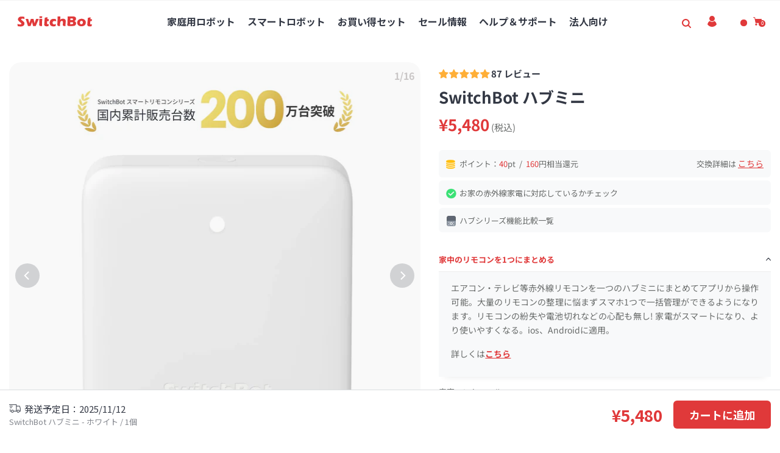

--- FILE ---
content_type: text/css
request_url: https://www.switchbot.jp/cdn/shop/t/90/assets/style.min.css?v=168049168906057195541759142426
body_size: 26493
content:
/*!Flickity v2.2.1*/.flickity-enabled{position:relative}.flickity-enabled:focus{outline:none}.flickity-viewport{overflow:hidden;position:relative;height:100%}.flickity-slider{position:absolute;width:100%;height:100%}.flickity-enabled.is-draggable{-webkit-tap-highlight-color:transparent;-webkit-user-select:none;-moz-user-select:none;-ms-user-select:none;user-select:none}.flickity-enabled.is-draggable .flickity-viewport{cursor:move;cursor:-webkit-grab;cursor:grab}.flickity-enabled.is-draggable .flickity-viewport.is-pointer-down{cursor:-webkit-grabbing;cursor:grabbing}.flickity-button{position:absolute;border:2px solid #555;color:#333}.flickity-button:hover{cursor:pointer}.flickity-button:focus{outline:none;box-shadow:0 0 0 5px #19F}.flickity-button:active{opacity:.6}.flickity-button:disabled{opacity:.3;cursor:auto;pointer-events:none}.flickity-button-icon{fill:currentColor}.flickity-prev-next-button{top:50%;width:28px;height:28px;transform:translateY(-50%)}.flickity-prev-next-button.previous{left:0}.flickity-prev-next-button.next{right:0}.flickity-rtl .flickity-prev-next-button.previous{left:auto;right:10px}.flickity-rtl .flickity-prev-next-button.next{right:auto;left:10px}.flickity-prev-next-button .flickity-button-icon{position:absolute;left:25%;top:25%;width:50%;height:50%}.flickity-page-dots{position:absolute;padding:0;margin:0;list-style:none;text-align:center;line-height:1}.flickity-rtl .flickity-page-dots{direction:rtl}.flickity-page-dots .dot{display:inline-block;width:10px;height:10px;margin:0 8px;background:#333;border-radius:50%;opacity:.25;cursor:pointer}.flickity-page-dots .dot.is-selected{opacity:1}.text-content{position:absolute;opacity:0}.text-content__icon{margin-bottom:2.3em}.text-content__icon svg{display:block;width:4.7em}.text-center .text-content__icon svg{margin:0 auto}.description{color:#555;font-size:1.4rem;letter-spacing:.024em;line-height:2rem}.block-title{margin-bottom:var(--space-btitle);color:var(--c-block-title);font-family:var(--font-body);font-weight:400;line-height:1.1428em}.block-title__classic .block-title{padding-left:1rem;font-size:2.2rem}.block-title__classic .block-title::before{display:inline-block;position:relative;bottom:-1px;left:-1rem;width:.4rem;height:1.4rem;content:'';background-color:var(--c-theme)}.block-title__advanced .block-title,.block-title__cb .block-title{font-size:2.5rem;text-align:center}.block-title__advanced .block-description,.block-title__cb .block-description{text-align:center}.block-title__cb .block-title::after{display:block;margin:0 auto;padding-top:1.5rem;width:3.5rem;border-bottom:3px solid var(--c-theme);content:''}.block-title__cb .center-icon .block-title{margin-bottom:4.2rem}.block-title__cb .sidebar-block .block-title::after,.block-title__cb .nav-top__center .block-title::after{content:none}.block-title__ch .block-title{font-size:3.5rem;font-weight:900;text-align:center}.block-title__ch .block-description{font-family:var(--font-heading);font-size:1.6rem;text-align:center}.block-description{margin-top:var(--space-btitle-minus);margin-bottom:4.5rem;color:#818181;font-size:1.6rem}h2,h3,h4{margin-bottom:2.4rem}h5,h6,p{margin-bottom:1.6rem}.full-width-container{overflow:hidden}.container,.container-1500{width:100%;margin:0 auto;padding:0 1.5rem}.row{display:-ms-flexbox;display:flex;-ms-flex-wrap:wrap;flex-wrap:wrap;margin-right:-1.5rem;margin-left:-1.5rem}.col-padding{position:relative;padding-right:1.5rem;padding-left:1.5rem}.large-1,.medium-1{width:100%}.large-2,.medium-2{width:100%}.large-3,.medium-3{width:100%}.large-4,.medium-4{width:100%}.large-5,.medium-5{width:100%}.large-6,.medium-6{width:100%}.large-7,.medium-7{width:100%}.large-8,.medium-8{width:100%}.large-9,.medium-9{width:100%}.large-10,.medium-10{width:100%}.large-11,.medium-11{width:100%}.large-12,.medium-12{width:100%}.ds-none{display:none}.ds-block{display:block}.ds-flex{display:-ms-flexbox;display:flex}.ds-inline-flex{display:-ms-flexbox;display:inline-flex}.flex-column{-ms-flex-direction:column;flex-direction:column}.flex-wrap{-ms-flex-wrap:wrap;flex-wrap:wrap}.flex-1{-ms-flex:1;flex:1}.align-start{-ms-flex-align:start;align-items:flex-start}.align-center{-ms-flex-align:center;align-items:center}.align-end{-ms-flex-align:end;align-items:flex-end}.align-strech{-ms-flex-align:stretch;align-items:stretch}.justify-center{-ms-flex-pack:center;justify-content:center}.justify-end{-ms-flex-pack:end;justify-content:flex-end}.space-between{-ms-flex-pack:justify;justify-content:space-between}.space-around{-ms-flex-pack:distribute;justify-content:space-around}.full-height{height:100vh}.width-100{width:100%}.height-100{height:100%}.x-center{left:50%;transform:translateX(-50%);-webkit-transform:translateX(-50%)}.y-center{top:50%;transform:translateY(-50%);-webkit-transform:translateY(-50%)}.xy-center{top:50%;left:50%;transform:translate(-50%, -50%);-webkit-transform:translate(-50%, -50%)}.item-1x{-ms-flex:1;flex:1}.item-2x{-ms-flex:2;flex:2}.item-3x{-ms-flex:3;flex:3}.grid-items__1{-ms-flex:0 0 100%;flex:0 0 100%;max-width:100%;width:100%}.grid-items__2{-ms-flex:0 0 100%;flex:0 0 100%;max-width:100%;width:100%}.grid-items__3{-ms-flex:0 0 100%;flex:0 0 100%;max-width:100%;width:100%}.grid-items__4{-ms-flex:0 0 100%;flex:0 0 100%;max-width:100%;width:100%}.grid-items__5{-ms-flex:0 0 100%;flex:0 0 100%;max-width:100%;width:100%}.grid-items__6{-ms-flex:0 0 100%;flex:0 0 100%;max-width:100%;width:100%}.landscape-half:first-child{padding-bottom:.6rem}.landscape-half:last-child{padding-top:.6rem}@media all and (min-width: 768px){.landscape-half:first-child{padding-bottom:1rem}.landscape-half:last-child{padding-top:1rem}}@media all and (min-width: 1200px){.landscape-half:first-child{padding-bottom:1.5rem}.landscape-half:last-child{padding-top:1.5rem}}.portrait-half{-ms-flex:0 0 50%;flex:0 0 50%;max-width:50%}.portrait-half:first-child{padding-right:.6rem}.portrait-half:last-child{padding-left:.6rem}@media all and (min-width: 768px){.portrait-half:first-child{padding-right:1rem}.portrait-half:last-child{padding-left:1rem}}@media all and (min-width: 1200px){.portrait-half:first-child{padding-right:1.5rem}.portrait-half:last-child{padding-left:1.5rem}}@media (min-width: 320px){.grid-items__2{-ms-flex:0 0 50%;flex:0 0 50%;max-width:50%}.grid-items__3{-ms-flex:0 0 50%;flex:0 0 50%;max-width:50%}.grid-items__4{-ms-flex:0 0 50%;flex:0 0 50%;max-width:50%}.grid-items__5{-ms-flex:0 0 50%;flex:0 0 50%;max-width:50%}.grid-items__6{-ms-flex:0 0 50%;flex:0 0 50%;max-width:50%}}@media (min-width: 568px){.small-1{-ms-flex-basis:8.3333333333%;flex-basis:8.3333333333%;max-width:8.3333333333%}.small-2{-ms-flex-basis:16.6666666667%;flex-basis:16.6666666667%;max-width:16.6666666667%}.small-3{-ms-flex-basis:25%;flex-basis:25%;max-width:25%}.small-4{-ms-flex-basis:33.3333333333%;flex-basis:33.3333333333%;max-width:33.3333333333%}.small-5{-ms-flex-basis:41.6666666667%;flex-basis:41.6666666667%;max-width:41.6666666667%}.small-6{-ms-flex-basis:50%;flex-basis:50%;max-width:50%}.small-7{-ms-flex-basis:58.3333333333%;flex-basis:58.3333333333%;max-width:58.3333333333%}.small-8{-ms-flex-basis:66.6666666667%;flex-basis:66.6666666667%;max-width:66.6666666667%}.small-9{-ms-flex-basis:75%;flex-basis:75%;max-width:75%}.small-10{-ms-flex-basis:83.3333333333%;flex-basis:83.3333333333%;max-width:83.3333333333%}.small-11{-ms-flex-basis:91.6666666667%;flex-basis:91.6666666667%;max-width:91.6666666667%}.small-12{-ms-flex-basis:100%;flex-basis:100%;max-width:100%}}@media (min-width: 768px){.grid-items__3{-ms-flex:0 0 33.3333333333%;flex:0 0 33.3333333333%;max-width:33.3333333333%}.grid-items__4{-ms-flex:0 0 33.3333333333%;flex:0 0 33.3333333333%;max-width:33.3333333333%}.grid-items__5{-ms-flex:0 0 33.3333333333%;flex:0 0 33.3333333333%;max-width:33.3333333333%}.grid-items__6{-ms-flex:0 0 33.3333333333%;flex:0 0 33.3333333333%;max-width:33.3333333333%}.medium-1{-ms-flex-basis:8.3333333333%;flex-basis:8.3333333333%;max-width:8.3333333333%}.medium-2{-ms-flex-basis:16.6666666667%;flex-basis:16.6666666667%;max-width:16.6666666667%}.medium-3{-ms-flex-basis:25%;flex-basis:25%;max-width:25%}.medium-4{-ms-flex-basis:33.3333333333%;flex-basis:33.3333333333%;max-width:33.3333333333%}.medium-5{-ms-flex-basis:41.6666666667%;flex-basis:41.6666666667%;max-width:41.6666666667%}.medium-6{-ms-flex-basis:50%;flex-basis:50%;max-width:50%}.medium-7{-ms-flex-basis:58.3333333333%;flex-basis:58.3333333333%;max-width:58.3333333333%}.medium-8{-ms-flex-basis:66.6666666667%;flex-basis:66.6666666667%;max-width:66.6666666667%}.medium-9{-ms-flex-basis:75%;flex-basis:75%;max-width:75%}.medium-10{-ms-flex-basis:83.3333333333%;flex-basis:83.3333333333%;max-width:83.3333333333%}.medium-11{-ms-flex-basis:91.6666666667%;flex-basis:91.6666666667%;max-width:91.6666666667%}.medium-12{-ms-flex-basis:100%;flex-basis:100%;max-width:100%}}@media (min-width: 992px){.grid-items__4,.grid-items__5,.grid-items__6{-ms-flex:0 0 25%;flex:0 0 25%;max-width:25%}.large-1{-ms-flex-basis:8.3333333333%;flex-basis:8.3333333333%;max-width:8.3333333333%}.large-2{-ms-flex-basis:16.6666666667%;flex-basis:16.6666666667%;max-width:16.6666666667%}.large-3{-ms-flex-basis:25%;flex-basis:25%;max-width:25%}.large-4{-ms-flex-basis:33.3333333333%;flex-basis:33.3333333333%;max-width:33.3333333333%}.large-5{-ms-flex-basis:41.6666666667%;flex-basis:41.6666666667%;max-width:41.6666666667%}.large-6{-ms-flex-basis:50%;flex-basis:50%;max-width:50%}.large-7{-ms-flex-basis:58.3333333333%;flex-basis:58.3333333333%;max-width:58.3333333333%}.large-8{-ms-flex-basis:66.6666666667%;flex-basis:66.6666666667%;max-width:66.6666666667%}.large-9{-ms-flex-basis:75%;flex-basis:75%;max-width:75%}.large-10{-ms-flex-basis:83.3333333333%;flex-basis:83.3333333333%;max-width:83.3333333333%}.large-11{-ms-flex-basis:91.6666666667%;flex-basis:91.6666666667%;max-width:91.6666666667%}.large-12{-ms-flex-basis:100%;flex-basis:100%;max-width:100%}}@media (min-width: 1200px){.grid-items__5,.grid-items__6{-ms-flex:0 0 20%;flex:0 0 20%;max-width:20%}.huge-1{-ms-flex-basis:8.3333333333%;flex-basis:8.3333333333%;max-width:8.3333333333%}.huge-2{-ms-flex-basis:16.6666666667%;flex-basis:16.6666666667%;max-width:16.6666666667%}.huge-3{-ms-flex-basis:25%;flex-basis:25%;max-width:25%}.huge-4{-ms-flex-basis:33.3333333333%;flex-basis:33.3333333333%;max-width:33.3333333333%}.huge-5{-ms-flex-basis:41.6666666667%;flex-basis:41.6666666667%;max-width:41.6666666667%}.huge-6{-ms-flex-basis:50%;flex-basis:50%;max-width:50%}.huge-7{-ms-flex-basis:58.3333333333%;flex-basis:58.3333333333%;max-width:58.3333333333%}.huge-8{-ms-flex-basis:66.6666666667%;flex-basis:66.6666666667%;max-width:66.6666666667%}.huge-9{-ms-flex-basis:75%;flex-basis:75%;max-width:75%}.huge-10{-ms-flex-basis:83.3333333333%;flex-basis:83.3333333333%;max-width:83.3333333333%}.huge-11{-ms-flex-basis:91.6666666667%;flex-basis:91.6666666667%;max-width:91.6666666667%}.huge-12{-ms-flex-basis:100%;flex-basis:100%;max-width:100%}}@media (min-width: 1400px){.grid-items__6{-ms-flex:0 0 16.6666666667%;flex:0 0 16.6666666667%;max-width:16.6666666667%}}@media (min-width: 1530px){.container-1500{max-width:1500px}}html{background-color:var(--c-main-background);font-size:62.5%;overflow:auto}body{color:var(--c-body-text);font-size:var(--font-body-size);font-style:var(--font-body-style);font-weight:var(--font-body-weight);font-family:var(--font-body);-ms-text-size-adjust:100%;-webkit-text-size-adjust:100%;text-size-adjust:100%;-webkit-font-smoothing:antialiased;-moz-osx-font-smoothing:grayscale}#mainContent{min-height:500px}#mainContent .shopify-section{overflow:hidden}*{margin:0;padding:0}*,::after,::before{box-sizing:border-box}input::-webkit-input-placeholder{color:currentcolor}input:-ms-input-placeholder{color:currentcolor}input::placeholder{color:currentcolor}textarea::-webkit-input-placeholder{color:currentcolor}textarea:-ms-input-placeholder{color:currentcolor}textarea::placeholder{color:currentcolor}a{text-decoration:none}a,input,textarea,select,option{color:inherit;font-family:inherit}a,button,input,select,textarea,label,summary{touch-action:manipulation}select{border:1px solid #dfdfdf;border-radius:0;-moz-appearance:none;-webkit-appearance:none;appearance:none;background-color:#fff;background-image:url("data:image/svg+xml;utf8,<svg xmlns='http://www.w3.org/2000/svg' xmlns:xlink='http://www.w3.org/1999/xlink' viewBox='0 0 7 4'><path fill='rgb(103,103,103)' d='M.82 0L3.5 2.481 6.18 0 7 .76 3.5 4 0 .76z' fill-rule='evenodd'></path></svg>");background-position-x:calc(100% - 15px);background-position-y:center;background-repeat:no-repeat;background-size:8px;color:#444;font-size:1.4rem}@media all and (min-width: 992px){select{background-position-x:calc(100% - 20px)}}a:focus{color:inherit}img{max-width:100%}svg{fill:currentcolor;transition:fill .35s}.logo-image,.footer-logo{font-family:'Raleway', Arial;font-weight:700;text-transform:capitalize}.logo-image svg,.footer-logo svg{display:block;width:100%;height:100%}.logo-image{display:-ms-flexbox;display:flex;font-size:3rem}.logo-image img{-ms-align-self:center;align-self:center}.logo-image__mobile{display:none}.logo-container svg{height:100%}.footer-logo{font-size:2.3rem;line-height:0}#newsletter-popup .delivery-style h3,#newsletter-popup .textbox h3{font-family:var(--font-body)}.text-green1 h2,#newsletter-popup .delivery-style p{font-family:var(--font-heading)}.shopify-product-reviews-badge{display:block}.alr-display-review-badge,.loox-rating,.spr-badge,.shopify-product-reviews-badge{min-width:7rem !important;min-height:1.7rem !important;margin-left:auto;font-size:1.1rem}.position-absolute{position:absolute}.position-relative,.image-block-item{position:relative}.list-style-none{list-style:none}.m-0{margin:0}.mb-0{margin-bottom:0}.ml-auto{margin-left:auto}.mr-auto{margin-right:auto}.text-left{text-align:left}.text-center{text-align:center}.text-right{text-align:right}.font-body{font-family:var(--font-body)}.font-heading{font-family:var(--font-heading)}.font-menu{font-family:var(--font-menu)}.font-extra{font-family:var(--font-extra)}.font-button{font-family:var(--font-button)}.font-arial{font-family:Arial, sans-serif}.font-normal{font-weight:400}.font-bold{font-weight:700}.font-300{font-weight:300}.font-400{font-weight:400}.font-500{font-weight:500}.font-600{font-weight:600}.font-700{font-weight:700}.font-900{font-weight:900}.right{order:13}.pos-right{position:absolute;right:0}.overflow-hidden{overflow:hidden}.text-capitalize{text-transform:capitalize}.text-uppercase{text-transform:uppercase}.text-lowercase{text-transform:lowercase}@media (min-width: 992px){.sticky-dir-down,.sticky-dir-up{position:-webkit-sticky;position:sticky;height:100%}.sticky-dir-up{top:5.6rem}.sticky-dir-down{bottom:3rem;align-self:flex-end}}@media (min-width: 1400px){.sticky-dir-up{top:9rem}}@media (max-width: 991px){.hide-under-pad{display:none}}@media (max-width: 767px){.image-block-item{width:50%;max-width:50%;margin-bottom:2rem}.hide-on-mobile{display:none}}@media (max-width: 567px){.image-block-item{width:100%;max-width:100%;margin-bottom:1.5rem}}.template-index{overflow:auto}.template-index .header-menu__shadow,.sub-menu .header-menu__shadow{height:3rem;opacity:.62}.vnd-device-touch.mobile-show_quick_actions .product-card a.link-entire{display:none}#preview-bar-iframe{display:none !important;height:0 !important}html{padding-bottom:0 !important}@keyframes moveDown{0%{transform:translateY(-100%);-webkit-transform:translateY(-100%)}100%{transform:translateY(0);-webkit-transform:translateY(0)}}@keyframes fadeIn{from{opacity:0}to{opacity:1}}.fade-appear{transform:scale(1);-webkit-transform:scale(1);opacity:0;transition:-webkit-transform .72s ease-in, opacity .2s ease-in;transition:transform .72s ease-in, opacity .2s ease-in;transition:transform .72s ease-in, -webkit-transform .72s ease-in, opacity .2s ease-in}.fade-appear.finished{transform:scale(1);-webkit-transform:scale(1);opacity:1}.transform-appear{transform:scale(0);-webkit-transform:scale(0);transition:-webkit-transform .72s ease-in, margin-top .72s ease-in;transition:transform .72s ease-in, margin-top .72s ease-in;transition:transform .72s ease-in, -webkit-transform .72s ease-in, margin-top .72s ease-in;backface-visibility:hidden;-webkit-backface-visibility:hidden;margin-top:60rem}.transform-appear.finished{transform:scale(1);-webkit-transform:scale(1);margin-top:0}.btn,button{display:inline-block;transition:all .3s;color:inherit;font-family:var(--font-button);font-size:11px;font-style:var(--font-button-style);font-weight:700;letter-spacing:var(--font-button-space);text-transform:uppercase;outline:none;cursor:pointer;-webkit-appearance:none}.btn svg{width:1.4rem;margin-left:.8rem}.btn .btn-svg-10{width:1rem}.btn .btn-svg-14{width:1.4rem}.btn-add-cart{position:relative;min-width:13.5rem;height:3.6rem;overflow:hidden}.btn-default,.btn-add-cart,.btn-transparent,.btn-secondary,.btn-third,.btn-text,.shopify-payment-button button.shopify-payment-button__button--unbranded{display:-ms-flexbox;display:inline-flex;-ms-flex-pack:center;justify-content:center;-ms-flex-align:center;align-items:center;border:1px solid;line-height:1;text-align:center}.btn-default{border-color:var(--c-btn-default);background:none;color:var(--c-btn-default)}.btn-transparent{border-color:var(--c-btn-transparent);background:none;color:var(--c-btn-transparent)}.btn-text{border:0;background-color:transparent;color:var(--c-btn-text);text-transform:initial}.btn-default,.btn-transparent{padding:1.2rem 2rem}.btn-secondary{padding:1.2rem 2rem;border-color:var(--c-btn-bg);background-color:var(--c-btn-bg);color:var(--c-btn-t)}.btn-third{padding:1.2rem 2rem;border-color:var(--c-btn-3-border);background-color:var(--c-btn-3-bg);color:var(--c-btn-3-t)}.action-item,.btn-add-cart{transition:all 0.3s cubic-bezier(0.165, 0.84, 0.44, 1);border-radius:0}.btn-add-cart,.shopify-payment-button button.shopify-payment-button__button--unbranded{border-color:var(--c-cart-border);background-color:var(--c-cart-bg);color:var(--c-cart);font-weight:700}.btn-icon{display:-ms-flexbox;display:flex;position:absolute;bottom:0;right:1.5rem;width:2rem;height:4rem;border:0;background:none;cursor:pointer}.btn-icon svg{width:1.9rem;height:100%;fill:#666}.btn-compare,.btn-wishlist{cursor:pointer}.btn-compare span,.btn-wishlist span{display:none}.btn-compare.btn svg,.btn-wishlist.btn svg{margin:0 auto}.btn-compare.btn.is-active,.btn-wishlist.btn.is-active{background-color:#91dbff !important;border-color:#91dbff !important}.btn-compare.btn.is-active svg,.btn-compare.btn:hover svg,.btn-wishlist.btn.is-active svg,.btn-wishlist.btn:hover svg{color:#fff}.link-color{border:0;background:none;cursor:pointer}.product-form .link-page-popup,.link-color:hover{color:var(--c-theme)}.link-entire{position:absolute;top:0;left:0;width:100%;height:100%}.ticksign{position:absolute;left:0;top:50%;transform:translateY(-50%);-webkit-transform:translateY(-50%)}.ticksign svg{display:block;width:1.5rem;padding:.1rem;border:2px solid #cacaca;fill:transparent}.ticksign.active svg{border-color:var(--c-theme);border-radius:.2rem;background-color:var(--c-theme);fill:#fff}.filter-tag .nav-list__link{line-height:3rem}.btn-second{margin-left:1.6rem}.mobile-sidebar-toggler{display:none}#toPageTop{display:none}.flickity-prev-next-button{border:2px solid #444;border-radius:0;background:0;cursor:pointer}.flickity-prev-next-button:hover{border-color:var(--c-theme) !important;background-color:var(--c-theme) !important;color:var(--c-default-h-t) !important;opacity:1 !important}.flickity-page-dots{display:-ms-flexbox;display:flex;-ms-flex-pack:center;justify-content:center;-ms-flex-align:center;align-items:center}.vnd-sls-dots-same .flickity-page-dots .dot{margin:0 .5rem;transition:all .35s}.vnd-sls-dots-diff-1 .flickity-page-dots .dot{width:9px;height:9px;margin:0 .6rem 0 .7rem}.vnd-sls-dots-diff-1 .flickity-page-dots .dot.is-selected{width:13px;height:13px}.vnd-sls-dots-diff-2 .flickity-page-dots .dot{width:8px;height:8px;margin:0 .7rem 0 .8rem}.vnd-sls-dots-diff-2 .flickity-page-dots .dot.is-selected{width:14px;height:14px}.items-carousel:not(.flickity-enabled),.flickity-carousel:not(.flickity-enabled){width:auto;overflow:hidden;white-space:nowrap}.items-carousel:not(.flickity-enabled)>*,.flickity-carousel:not(.flickity-enabled)>*{display:inline-flex !important;vertical-align:top;filter:blur(2px);transition:filter .25s}.items-carousel .flickity-page-dots{margin-top:3.2rem}.items-carousel.fade .flickity-slider,.flickity-carousel.fade .flickity-slider{transform:none !important;-webkit-transform:none !important}.items-carousel.fade .slide-item,.flickity-carousel.fade .slide-item{left:0 !important;opacity:0;transition:opacity .45s ease-in-out;z-index:0}.items-carousel.fade .slide-item.is-selected,.flickity-carousel.fade .slide-item.is-selected{transition:opacity .45s ease-in-out;opacity:1;z-index:1}.items-carousel.fade .flickity-prev-next-button,.items-carousel.fade .flickity-page-dots,.flickity-carousel.fade .flickity-prev-next-button,.flickity-carousel.fade .flickity-page-dots{z-index:2}.slideshow-nav__big .flickity-prev-next-button{width:5rem;height:4rem}.slideshow-nav__medium .flickity-prev-next-button{width:2.8rem;height:2.2rem}.slideshow-nav__medium .flickity-prev-next-button .flickity-button-icon{width:1.2rem;left:.6rem}@media all and (min-width: 768px){.slideshow-nav__medium .flickity-prev-next-button{width:3.8rem;height:3rem}.slideshow-nav__medium .flickity-prev-next-button .flickity-button-icon{left:1.1rem}}.slideshow-nav__small .flickity-prev-next-button{width:3.5rem;height:2.8rem}.nav-top__center .flickity-button.previous,.nav-top__right .flickity-button.previous,.sidebar-carousel .flickity-button.previous{-webkit-transform:translate(-100%, -50%);transform:translate(-100%, -50%)}.nav-top__center .flickity-button.next,.nav-top__right .flickity-button.next,.sidebar-carousel .flickity-button.next{margin-left:-2px;-webkit-transform:translate(0, -50%);transform:translate(0, -50%)}.nav-top__center .flickity-prev-next-button{position:absolute;top:-5.9rem;left:50%}.nav-top__right .flickity-prev-next-button{position:absolute;top:-2.5rem;right:.5rem;left:auto}.nav-top__right .flickity-button.previous{right:0.3rem}@media (min-width: 768px){.nav-top__right .flickity-prev-next-button{right:1rem}.nav-top__right .flickity-button.previous{right:0.8rem}}@media (min-width: 992px){.nav-top__right .flickity-prev-next-button{top:-4.5rem;right:1.5rem}.nav-top__right .flickity-button.previous{right:1.3rem}}.nav-middle .flickity-prev-next-button{opacity:0}.nav-middle .flickity-button.previous{left:2.5rem}.nav-middle .flickity-button.next{right:2.5rem}.nav-middle .flickity-button.previous,.nav-middle .flickity-button.next{transform:translateY(-50%);-webkit-transform:translateY(-50%)}.nav-middle:hover .flickity-prev-next-button{opacity:1}.nav-box-shadow .flickity-prev-next-button{border-color:transparent;background-color:#ffffff;box-shadow:0 3px 6px 0 rgba(0,0,0,0.06)}@media (min-width: 568px){.btn-default,.btn-add-cart,.btn-transparent,.btn-secondary,.btn-third,.shopify-payment-button button.shopify-payment-button__button--unbranded{border-width:var(--btn-border-width)}}@media (min-width: 992px){.items-carousel .flickity-page-dots{margin-top:5.2rem}}@media (min-width: 1200px){.btn,button{font-size:var(--font-button-size)}}@media (min-width: 1400px){.container .nav-middle .flickity-button.previous{left:-6.5rem}.container .nav-middle .flickity-button.next{right:-6.5rem}}@media (max-width: 991px){.slideshow-nav__big .flickity-prev-next-button{width:3.8rem;height:3rem}.flickity-carousel.dots-left .flickity-page-dots{left:2rem}}@media (max-width: 767px){.btn{font-size:1rem}.btn-default,.btn-transparent,.btn-secondary,.btn-third{padding:1rem 1.2rem}.flickity-prev-next-button{width:30px;height:30px}.flickity-carousel.dots-left .flickity-page-dots{left:1rem}}@media (max-width: 567px){.vs-homepage-slideshow .flickity-page-dots{bottom:1rem}.flickity-carousel.dots-left .flickity-page-dots{left:0}}@media (max-width: 480px){.btn-default,.btn-transparent,.btn-secondary,.btn-third{min-width:auto;padding:.9rem}.flickity-carousel .flickity-prev-next-button{display:none}}.image-bg,.placeholder{position:absolute;right:0;display:block;top:0;bottom:0;left:0;width:100%;height:100%;background-repeat:no-repeat;background-position:50%;background-size:cover;object-fit:contain}.contain-bg{background-color:var(--c-main-background);background-size:contain;background-position:center center}.lazyload,.lazyloading{transition:opacity .35s ease-in-out;opacity:0}.lazyloaded{transition:opacity .35s ease-in-out;opacity:1}.image-loading::before{display:block;position:absolute;top:0;left:0;width:100%;height:100%;background-color:#f8f8f8;background-repeat:no-repeat;background-position:50%;opacity:.5;content:'';z-index:2}.image-loaded::before{opacity:0;transition:opacity .3s}.vnd-image-loading-three-dots .image-loading::before{background-image:url("data:image/svg+xml;utf8,<svg width='30' viewBox='0 0 120 30' xmlns='http://www.w3.org/2000/svg' fill='currentColor'><circle cx='15' cy='15' r='15'><animate attributeName='r' from='15' to='15' begin='0s' dur='0.8s' values='15;9;15' calcMode='linear' repeatCount='indefinite'/><animate attributeName='fill-opacity' from='1' to='1' begin='0s' dur='0.8s' values='1;.5;1' calcMode='linear' repeatCount='indefinite'/></circle><circle cx='60' cy='15' r='9' fill-opacity='0.3'><animate attributeName='r' from='9' to='9' begin='0s' dur='0.8s' values='9;15;9' calcMode='linear' repeatCount='indefinite'/><animate attributeName='fill-opacity' from='0.5' to='0.5' begin='0s' dur='0.8s' values='.5;1;.5' calcMode='linear' repeatCount='indefinite'/></circle><circle cx='105' cy='15' r='15'><animate attributeName='r' from='15' to='15' begin='0s' dur='0.8s' values='15;9;15' calcMode='linear' repeatCount='indefinite'/><animate attributeName='fill-opacity' from='1' to='1' begin='0s' dur='0.8s' values='1;.5;1' calcMode='linear' repeatCount='indefinite'/></circle></svg>")}.vnd-image-loading-oval .image-loading::before{background-image:url("data:image/svg+xml;utf8,<svg width='25' viewBox='0 0 38 38' xmlns='http://www.w3.org/2000/svg' stroke='currentColor'><g fill='none' fill-rule='evenodd'><g transform='translate(1 1)' stroke-width='2'><circle stroke-opacity='.5' cx='18' cy='18' r='18'/><path d='M36 18c0-9.94-8.06-18-18-18'><animateTransform attributeName='transform' type='rotate' from='0 18 18' to='360 18 18' dur='1s' repeatCount='indefinite'/></path></g></g></svg>")}.media-container>model-viewer,.media-container>iframe,.media-container>video{position:absolute;top:0;left:0;width:100%;height:100%;cursor:pointer}.banner.has-minheight{min-height:32rem}.content-bg{position:relative;padding:2.1rem 2.4rem}@media all and (min-width: 768px){.content-bg{padding:2.8rem 3.5rem}}@media all and (min-width: 1400px){.content-bg{padding:3rem 5rem}}.product-img{position:relative;width:100%}.product-type{color:var(--c-product-type);font-family:var(--font-heading);font-size:1.3rem;letter-spacing:.171em;text-transform:uppercase}.product-name{color:var(--c-product-name);font-family:var(--f-p-n);font-weight:400;letter-spacing:var(--f-p-n-s)}.product-price span{display:inline-block;font-family:var(--f-p-p)}.old-price{color:var(--c-old-price);font-size:1.2rem;text-decoration:line-through}.old-price span{text-decoration:inherit}.current-price{color:var(--c-current-price);font-size:1.4rem;font-weight:700}.sale-price{color:var(--c-sale-price)}.disable-swatch .swatch-group{display:none}.swatch-group{-ms-flex-align:center;align-items:center;list-style:none}.swatch-group li{margin-right:.7rem;margin-bottom:.7rem}.swatch-group .color-swatch-variant i,.swatch-group .color-swatch-custom i{width:100%;height:100%}.swatch-group .color-swatch-custom svg{width:100%;height:100%;padding:.4rem;border-radius:100%;background-color:#f5f5f5;color:#666}.color-swatch{padding:1px;border:1px solid #6a6a6a;border-radius:100%;cursor:pointer}.color-swatch.active{border-color:var(--c-theme) !important;border-width:1px}.color-swatch i{display:-ms-flexbox;display:flex;width:.8rem;height:.8rem;border-radius:inherit;background-size:cover;background-position:center;background-repeat:repeat}.color-swatch.color-swatch-variant,.color-swatch.color-swatch-custom{width:30px;height:30px;padding:0;border:0}.swatch-color-circle-small .color-swatch{padding:2px;border-color:#d0d0d0}.swatch-color-circle-small .color-swatch i{width:.7rem;height:.7rem}.swatch-color-circle-small .color-swatch-variant,.swatch-color-circle-small .color-swatch-custom{width:20px;height:20px;padding:0;border:0}.swatch-color-circle-big .color-swatch{padding:4px;border-color:transparent}.swatch-color-circle-big .color-swatch i{width:1.2rem;height:1.2rem}.swatch-color-circle-big .color-swatch.active{border-color:#595959 !important}.swatch-color-circle-big .color-swatch-variant,.swatch-color-circle-big .color-swatch-custom{width:30px;height:30px;padding:0;border:0}.swatch-color-circle-big .color-swatch-variant i,.swatch-color-circle-big .color-swatch-custom i{width:100%;height:100%}.product-disabled .btn-add-cart,.product-disabled .shopify-payment-button__button{opacity:.36;pointer-events:none}.limited-brand{display:inline-block;margin-bottom:.8rem}.product-second-image{background-color:#fff;opacity:0;transition:opacity .5s}.product-img:hover .product-second-image{opacity:1;transition:opacity .5s}.action-item{display:-ms-flexbox;display:flex;-ms-flex-align:center;align-items:center;-ms-flex-pack:center;justify-content:center;width:3.6rem;min-width:3.6rem;height:4rem;border-color:var(--c-action-bg);background-color:var(--c-action-bg);color:var(--c-action);cursor:pointer}.action-item svg{margin:0}.action-item:hover{border-color:var(--c-theme);background-color:var(--c-theme);color:var(--c-default-h-t)}.quick-actions-rect.product-actions-center .action-item.action-quickview{margin-right:.2rem;transform:translateX(-1rem);-webkit-transform:translateX(-1rem)}.quick-actions-rect.product-actions-leftcol .action-item.action-quickview,.quick-actions-rect.product-actions-rightcol .action-item.action-quickview{margin-bottom:.3rem}.quick-actions-circle.product-actions-center .action-item.action-quickview{margin-right:.5rem}.quick-actions-circle.product-actions-leftcol .action-item.action-quickview,.quick-actions-circle.product-actions-rightcol .action-item.action-quickview{margin-bottom:.6rem}.quick-actions-rect.product-actions-center .action-item.btn-compare,.quick-actions-rect.product-actions-center .action-item.btn-wishlist{transform:translateX(1rem);-webkit-transform:translateX(1rem);margin-left:.2rem}.quick-actions-rect.product-actions-center .product-card:hover .action-item{transform:translateX(0);-webkit-transform:translateX(0)}.quick-actions-rect.product-actions-leftcol .action-item.btn-wishlist,.quick-actions-rect.product-actions-leftcol .action-item.btn-compare,.quick-actions-rect.product-actions-rightcol .action-item.btn-wishlist,.quick-actions-rect.product-actions-rightcol .action-item.btn-compare{margin-top:.3rem}.quick-actions-circle .action-item{border-radius:100%}.quick-actions-circle.product-actions-leftcol .action-item,.quick-actions-circle.product-actions-rightcol .action-item{width:3.5rem;height:3.5rem}.quick-actions-circle.product-actions-leftcol .action-item.btn-compare,.quick-actions-circle.product-actions-leftcol .action-item.btn-wishlist,.quick-actions-circle.product-actions-rightcol .action-item.btn-compare,.quick-actions-circle.product-actions-rightcol .action-item.btn-wishlist{margin-top:.6rem}.quick-actions-circle.product-actions-center .action-item.btn-compare,.quick-actions-circle.product-actions-center .action-item.btn-wishlist{margin-left:.5rem}.quick-actions-circle.product-actions-center .product-card .product-default-actions{transform:translate(-50%, -30%)}.quick-actions-circle.product-actions-center .product-card:hover .product-default-actions{transform:translate(-50%, -50%)}.quick-actions-circle.product-actions-center .action-item{width:4rem;height:4rem}.product-date{display:-ms-flexbox;display:flex;width:100%}.product-date .dealtime-wrapper{display:-ms-flexbox;display:flex;-ms-flex-align:center;align-items:center;-ms-flex-direction:column;flex-direction:column;max-width:4.4rem;min-width:3.2rem;margin-left:.5rem;padding:1.1rem 0 .3rem;border:2px solid var(--c-product-deal-border);background-color:var(--c-product-deal-bg);overflow:hidden}.product-date .dealtime-wrapper:first-child{margin-left:0 !important}.horizontal-default .product-date .dealtime-wrapper,.horizontal-advanced .product-date .dealtime-wrapper,.horizontal-progressive .product-date .dealtime-wrapper,.horizontal-modern .product-date .dealtime-wrapper,.grid-items__4 .product-date .dealtime-wrapper,.grid-items__5 .product-date .dealtime-wrapper,.grid-items__6 .product-date .dealtime-wrapper{margin-left:.2rem}@media screen and (min-width: 576px){.product-date .dealtime-wrapper{width:100%;min-width:3.6rem}}.vnd-cd__text-left .dealtime-wrapper{-ms-flex-align:start;align-items:flex-start}.vnd-cd__text-left .countdown-number{padding-left:.5rem}.vnd-cd__text-left .countdown-text{padding-left:.6rem}.vnd-cd__text-big .dealtime-wrapper{box-shadow:0 3px 5px -2px rgba(0,0,0,0.1)}.vnd-cd__text-big .countdown-number{font-weight:500}.vnd-cd__text-big .countdown-text{font-family:Arial, sans-serif;text-transform:lowercase}@media all and (min-width: 568px){.vnd-cd__text-big .dealtime-wrapper{max-width:5.2rem;padding:.6rem 0}.vnd-cd__text-big .countdown-number{font-size:2.3rem}.vnd-cd__text-big .countdown-text{font-size:1rem}}.product-description{margin-bottom:2rem;color:#666;line-height:2.5rem}.countdown-number{color:var(--c-product-deal-text);font-family:var(--font-heading);font-size:1.8rem;font-weight:400}.countdown-text{color:var(--c-product-deal-text);font-family:"Open Sans", sans-serif;font-size:.7rem;font-weight:600;text-transform:uppercase}.product-card{position:relative}.product-card .product-img{margin-top:auto;margin-bottom:auto;margin-right:0}.product-card .main-product{position:relative;width:100%}.product-card .product-detail{width:100%}.product-card .product-detail>*:last-child{margin-bottom:0}.product-card .product-info>*:last-child{margin-bottom:0}.product-card .current-price{font-size:1.4rem !important}.product-card .product-name{font-size:1.5rem;line-height:1.8rem}.grid-items__5 .product-card .product-name,.grid-items__6 .product-card .product-name{font-size:1.4rem}.product-card .product-description{display:none}.product-card .product-deal{display:-ms-flexbox;display:flex;overflow:hidden}.product-card .limited-brand{display:none}.product-card .product-actions{opacity:0;visibility:hidden;will-change:transform}.product-card.show-border{padding:.8rem;border:1px solid #ececec}.product-card.show-shadow{padding:.8rem;box-shadow:0 0 0.9rem rgba(0,0,0,0.06)}@media screen and (min-width: 768px){.product-card.show-border,.product-card.show-shadow{padding:1rem}}@media screen and (min-width: 992px){.product-card.show-border,.product-card.show-shadow{padding:2rem}}.card-wrapper .show-shadow{margin:.9rem 0}.product-label,.vertical-card__right-top{display:none;position:absolute;top:1.5rem;right:1.5rem}.product-actions-rightcol .product-label,.product-card__btn-wishlist .product-label{left:1.5rem;right:auto}.vertical-default .product-actions,.vertical-classic .product-actions,.vertical-progressive .product-actions,.vertical-modern .product-actions,.vertical-details .product-actions,.horizontal-default .product-actions,.horizontal-advanced .product-actions,.horizontal-progressive .product-actions,.horizontal-modern .product-actions,.horizontal-classic .product-actions{display:none}.product-actions-center .vertical-default .product-actions,.product-actions-center .vertical-classic .product-actions,.product-actions-center .vertical-progressive .product-actions,.product-actions-center .vertical-modern .product-actions,.product-actions-center .vertical-details .product-actions,.product-actions-center .horizontal-default .product-actions,.product-actions-center .horizontal-advanced .product-actions,.product-actions-center .horizontal-progressive .product-actions,.product-actions-center .horizontal-modern .product-actions,.product-actions-center .horizontal-classic .product-actions{top:50%;left:50%;transform:translate(-50%, -50%);-webkit-transform:translate(-50%, -50%)}.vertical-default .product-deal,.vertical-classic .product-deal,.vertical-progressive .product-deal,.vertical-advanced .product-deal,.vertical-modern .product-deal,.vertical-details .product-deal{left:50%;transform:translateX(-50%);-webkit-transform:translateX(-50%);position:absolute;width:100%;bottom:2rem}.vertical-default .product-date,.vertical-classic .product-date,.vertical-progressive .product-date,.vertical-advanced .product-date,.vertical-modern .product-date,.vertical-details .product-date{-ms-flex-pack:center;justify-content:center}.vertical-progressive .product-type,.vertical-modern .product-type,.horizontal-progressive .product-type,.horizontal-modern .product-type{display:inline-block;padding:0 3px;border:1px solid currentColor;font-family:var(--font-button);font-size:1rem;font-weight:700}.vertical-progressive .product-type,.horizontal-progressive .product-type{font-family:var(--font-body);font-weight:500}.vertical-progressive .product-name,.horizontal-progressive .product-name{font-family:var(--font-menu);font-size:1.2rem;font-weight:700;letter-spacing:.3em;line-height:1.35em;text-transform:uppercase}.vertical-progressive .old-price,.horizontal-progressive .old-price{margin-left:5px}.horizontal-default .product-img,.horizontal-advanced .product-img,.horizontal-progressive .product-img{width:17rem;min-width:17rem;margin-right:2rem}.horizontal-default .product-type,.horizontal-advanced .product-type,.horizontal-progressive .product-type{margin-bottom:1.4rem}.horizontal-default .product-name,.horizontal-advanced .product-name,.horizontal-progressive .product-name{margin-bottom:1.8rem}.horizontal-default .current-price,.horizontal-advanced .current-price,.horizontal-progressive .current-price{margin-right:.8rem;order:-1;font-size:1.8rem}.horizontal-default .product-label,.horizontal-advanced .product-label,.horizontal-progressive .product-label{top:2.5rem;right:auto;left:2.5rem}.horizontal-default div[class*="grid-items__"],.horizontal-advanced div[class*="grid-items__"],.horizontal-progressive div[class*="grid-items__"]{min-width:42rem}.horizontal-default .product-info,.horizontal-advanced .product-info,.horizontal-progressive .product-info,.horizontal-modern .product-info{-ms-flex-direction:column;flex-direction:column}.horizontal-default .product-price,.horizontal-advanced .product-price,.horizontal-progressive .product-price,.horizontal-modern .product-price{display:-ms-flexbox;display:flex;-ms-flex-align:center;align-items:center}.vertical-default .product-detail,.vertical-classic .product-detail,.vertical-modern .product-detail{padding-top:2.4rem}.vertical-default .product-info,.vertical-classic .product-info,.vertical-modern .product-info{margin-bottom:1.4rem}.vertical-default .product-card.show-border .product-type,.vertical-classic .product-card.show-border .product-type,.vertical-modern .product-card.show-border .product-type{margin-bottom:.9rem;font-size:1.1rem;letter-spacing:.25em}.vertical-default .product-type{margin-bottom:1.6rem;font-size:1.2rem}.vertical-default .product-name{margin-bottom:.9rem}.vertical-default .swatch-group{margin-top:1.6rem}.vertical-modern .product-img{margin-top:1.1rem;transition:.35s ease}.vertical-modern .product-card:hover .product-img{box-shadow:0 0.2rem 1.1rem rgba(0,0,0,0.1)}.vertical-classic .product-type{margin-bottom:.9rem;font-size:1.2rem}.vertical-classic .product-price{display:-ms-flexbox;display:flex;-ms-flex-align:end;align-items:flex-end;margin-bottom:1rem}.vertical-classic .current-price{margin-right:1rem;font-size:2.2rem}.vertical-classic .current-price::first-letter{font-size:1.4rem}.vertical-classic .old-price{position:relative;order:2;margin-bottom:1px;font-size:1.5rem;font-weight:600;text-decoration:none}.vertical-classic .old-price::before{position:absolute;content:"";left:0;top:50%;right:0;border-top:1px solid;border-color:inherit;transform:rotate(-5deg)}.vertical-classic .old-price::first-letter{font-size:1.1rem}.vertical-classic .swatch-group{margin-bottom:1.2rem}.vertical-classic .product-name{margin-bottom:1.3rem;font-size:1.6rem;letter-spacing:0;line-height:1.375}@media screen and (min-width: 1200px){.vertical-classic .product-deal{bottom:4rem}}.vertical-advanced .product-detail{padding-top:3.2rem}.vertical-advanced .product-type{margin-bottom:1.4rem}.vertical-advanced .product-name,.vertical-advanced .product-price{margin-bottom:1rem}.vertical-advanced .product-info{margin-bottom:1.6rem}.vertical-advanced .current-price{font-size:1.7rem}.vertical-advanced .old-price{margin-right:.8rem;font-size:1.4rem}.vertical-advanced .product-actions{position:relative;max-height:1.5rem;transition:max-height .35s ease-in, opacity .35s ease-in}.vertical-advanced .btn-default{height:34px;min-width:auto;margin-left:auto;padding:0 5px}.vertical-advanced .btn-default svg{display:none;margin:0}.vertical-advanced .action-quickview,.vertical-advanced .action-cart{flex:0 0 47.845%;margin-top:1.3rem}.vertical-advanced .action-quickview{-ms-flex-positive:1;flex-grow:1;-ms-flex-basis:0;flex-basis:0;margin-left:10px}.vertical-advanced .action-cart .btn-default{width:100%}.vertical-advanced .product-card{transition:all .35s ease;margin-top:.6rem;margin-bottom:6.4rem;overflow:hidden}.vertical-advanced .product-card:hover{background-color:#f9f9f9;box-shadow:0 0 0.6rem rgba(0,0,0,0.1)}.vertical-advanced .product-card:hover .product-actions{max-height:10rem;transition:all .35s ease-in}.vertical-progressive .product-detail{margin-bottom:2rem;padding-top:3.5rem;text-align:center}.vertical-progressive .product-type{margin-bottom:1.6rem}.vertical-progressive .product-name{margin-bottom:1.2rem;line-height:1.7rem}.vertical-progressive .product-info{-ms-flex-align:center;align-items:center;-ms-flex-pack:center;justify-content:center;margin-bottom:1.4rem}.vertical-progressive .product-price{height:1.4rem;line-height:1.4rem;text-align:right}.vertical-progressive .swatch-group{-ms-flex-pack:center;justify-content:center}.vertical-progressive .product-deal{bottom:1rem}.vertical-details .product-detail{padding-top:2.7rem}.vertical-details .product-type{margin-bottom:.8rem;font-family:var(--font-heading);font-size:1.6rem;font-weight:700;letter-spacing:.02em;text-transform:initial}.vertical-details .product-name{position:relative;margin-bottom:1.7rem;padding-bottom:1.6rem;font-size:1.4rem;line-height:1.5em}.vertical-details .product-name::after{content:'';display:block;position:absolute;bottom:0;left:0;width:2.4rem;height:.2rem;background-color:#c6cc51}.vertical-details .swatch-group{margin-top:2rem;margin-bottom:.4rem}.vertical-details .swatch-group li{margin-right:.2rem;margin-bottom:.2rem}.vertical-details .old-price{margin-right:.5rem;font-family:Arial, sans-serif;font-size:1.2rem}.vertical-details .current-price{font-size:1.8rem;font-weight:900}.vertical-details .product-info{margin-bottom:.4rem}@media screen and (min-width: 1600px){.vertical-details .swatch-group{margin-top:3.5rem}}.horizontal-default .product-deal,.horizontal-modern .product-deal{margin-bottom:1.4rem}.horizontal-default .product-type,.horizontal-advanced .product-type{font-size:1.2rem}.horizontal-default .product-detail,.horizontal-advanced .product-detail{padding-top:1.5rem}.horizontal-default .product-info,.horizontal-advanced .product-info{margin-bottom:1.7rem}.horizontal-default .countdown-number,.horizontal-advanced .countdown-number{font-size:2rem}.horizontal-advanced .has-deal,.horizontal-progressive .has-deal{transition:margin .45s}.horizontal-advanced .product-card.has-deal:hover,.horizontal-progressive .product-card.has-deal:hover{margin-left:5.5rem}.horizontal-advanced .product-card.has-deal:hover .product-deal,.horizontal-progressive .product-card.has-deal:hover .product-deal{left:-5.5rem;width:5.5rem;transition:.45s}.horizontal-advanced .product-deal,.horizontal-progressive .product-deal{position:absolute;top:0;left:0;width:0;height:100%;padding:0;transition:.45s}.horizontal-advanced .product-deal .dealtime-wrapper,.horizontal-progressive .product-deal .dealtime-wrapper{margin-left:0}.horizontal-advanced .product-date,.horizontal-progressive .product-date{-ms-flex-direction:column;flex-direction:column}.horizontal-advanced .product-date .dealtime-wrapper,.horizontal-progressive .product-date .dealtime-wrapper{-ms-flex-positive:1;flex-grow:1;width:100%;max-width:none;max-height:none;margin-top:2px}.horizontal-advanced .product-date .dealtime-wrapper:first-child,.horizontal-progressive .product-date .dealtime-wrapper:first-child{margin-top:0}.horizontal-progressive .product-detail{padding-top:2rem}.horizontal-progressive .product-name{line-height:1.6rem}.horizontal-progressive .product-info{margin-top:auto;margin-bottom:.9rem}.horizontal-progressive .swatch-group{margin-bottom:1rem}.vertical-modern .product-name,.horizontal-modern .product-name{font-size:1.7rem;line-height:2.2rem}.vertical-modern .product-detail,.horizontal-modern .product-detail{padding-top:2rem}.vertical-modern .product-type,.horizontal-modern .product-type{margin-bottom:1.7rem}.vertical-modern .product-name,.horizontal-modern .product-name{margin-bottom:1.6rem}.vertical-modern .product-deal,.horizontal-modern .product-deal{margin-bottom:2.5rem}.vertical-modern .product-info,.horizontal-modern .product-info{margin-bottom:.2rem}.vertical-modern .dealtime-wrapper,.horizontal-modern .dealtime-wrapper{max-width:4.2rem;padding-top:.5rem}.vertical-modern .countdown-number,.horizontal-modern .countdown-number{font-family:var(--font-button);font-size:2rem}.vertical-modern .old-price,.horizontal-modern .old-price{margin-right:.9rem;font-size:1.1rem;font-weight:700}.vertical-modern .current-price,.horizontal-modern .current-price{font-size:1.6rem}.vertical-modern .sale-info,.horizontal-modern .sale-info{color:#bbbbbb;font-family:Arial, sans-serif;font-size:1.1rem}.horizontal-modern .product-card.show-border,.horizontal-modern .product-card.show-shadow{padding:2.7rem 2.1rem}.horizontal-modern .product-img{min-width:19rem;width:19rem;margin-right:4rem}.horizontal-modern div[class*="grid-items__"]{min-width:45rem}.horizontal-classic .product-img{width:12rem;min-width:12rem;margin-right:.8rem}.horizontal-classic .product-type{margin-top:1.5rem;font-size:1.6rem;letter-spacing:.02em;font-weight:900;text-transform:initial}.horizontal-classic .product-name{margin-top:.9rem;font-size:1.4rem;line-height:1.5em}.horizontal-classic .product-name:after{content:'';display:block;width:2.4rem;height:.2rem;margin:1.5rem 0;background-color:#c6cc51}.horizontal-classic .product-info{margin-top:auto}.horizontal-classic .product-card .product-info{margin-bottom:2.1rem}.horizontal-classic .old-price{margin-right:.5rem;font-family:Arial, sans-serif;font-size:1.1rem}.horizontal-classic .current-price{font-size:1.7rem;font-weight:900}.horizontal-classic .current-price::first-letter{font-size:1.3rem}@media screen and (min-width: 480px){.horizontal-classic .show-shadow,.horizontal-classic .show-border{padding:1.5rem}.horizontal-classic .product-img{width:17rem;min-width:17rem;margin-right:.8rem}}@media screen and (min-width: 668px){.horizontal-classic .show-shadow,.horizontal-classic .show-border{padding:.8rem}.horizontal-classic .product-img{width:47.06%;min-width:47.06%;padding-right:1rem}}@media screen and (min-width: 992px){.horizontal-classic .show-shadow,.horizontal-classic .show-border{padding:1.5rem}}@media screen and (max-width: 667px){.horizontal-classic div[class*="grid-items__"]{min-width:100%}}.img-br-97 .lazyload,.img-br-97 .lazyloaded{filter:brightness(97%)}.media-type-badge{position:absolute;width:2.5rem;height:2.5rem;top:auto;right:1rem;bottom:1rem;left:auto}@media (min-width: 768px){.quick-actions-circle.product-actions-center .action-item.action-quickview{margin-right:1rem}.quick-actions-circle.product-actions-center .action-item.btn-compare,.quick-actions-circle.product-actions-center .action-item.btn-wishlist{margin-left:1rem}}@media (min-width: 1200px){.grid-items__4 .product-card.show-border,.grid-items__4 .product-card.show-shadow{padding:1.5rem}.grid-items__5 .product-card.show-border,.grid-items__6 .product-card.show-border,.grid-items__5 .product-card.show-shadow,.grid-items__6 .product-card.show-shadow{padding:1rem}}@media (max-width: 767px){.horizontal-default .grid-items__2,.horizontal-default .grid-items__3,.horizontal-default .grid-items__4,.horizontal-advanced .grid-items__2,.horizontal-advanced .grid-items__3,.horizontal-advanced .grid-items__4,.horizontal-progressive .grid-items__2,.horizontal-progressive .grid-items__3,.horizontal-progressive .grid-items__4,.horizontal-modern .grid-items__2,.horizontal-modern .grid-items__3,.horizontal-modern .grid-items__4{width:auto}.horizontal-modern .product-card.show-shadow{padding:2.2rem 1.8rem}.horizontal-modern .product-img{width:17rem;min-width:17rem;margin-right:2rem}}@media (max-width: 567px){.dealtime-wrapper{min-width:3.5rem;max-width:3.9rem}.vertical-default .countdown-number{padding-left:0.4rem}.vertical-default .countdown-text{padding-left:0.5rem}.vertical-advanced .btn-default{height:30px}.vertical-advanced .btn-default svg{display:block}.vertical-advanced .btn-default .add-cart__text{display:none}}@media all and (max-width: 450px){.horizontal-default .grid-items__2,.horizontal-default .grid-items__3,.horizontal-default .grid-items__4,.horizontal-advanced .grid-items__2,.horizontal-advanced .grid-items__3,.horizontal-advanced .grid-items__4,.horizontal-progressive .grid-items__2,.horizontal-progressive .grid-items__3,.horizontal-progressive .grid-items__4{min-width:100%}.horizontal-default .product-card .product-img,.horizontal-advanced .product-card .product-img,.horizontal-progressive .product-card .product-img{width:14rem;min-width:14rem;margin-right:1rem}.horizontal-default .product-card .product-detail,.horizontal-advanced .product-card .product-detail,.horizontal-progressive .product-card .product-detail{padding-top:1rem}.horizontal-default .product-card .product-name,.horizontal-advanced .product-card .product-name,.horizontal-progressive .product-card .product-name{margin-bottom:1.2rem;font-size:1.4rem}.horizontal-default .product-card .product-deal,.horizontal-advanced .product-card .product-deal,.horizontal-progressive .product-card .product-deal{margin-bottom:0.6rem}.horizontal-default .product-card .product-price,.horizontal-advanced .product-card .product-price,.horizontal-progressive .product-card .product-price{margin-bottom:0.5rem}.horizontal-default .product-card .current-price,.horizontal-advanced .product-card .current-price,.horizontal-progressive .product-card .current-price{font-size:1.6rem}.horizontal-modern div[class*="grid-items__"]{min-width:100%}.horizontal-modern .product-card .product-img{width:13rem;min-width:13rem;margin-right:.8rem}.horizontal-modern .product-card.show-shadow,.vertical-modern .product-card.show-shadow{padding:9px}.horizontal-modern .product-card .product-name,.horizontal-modern .product-card .current-price,.vertical-modern .product-card .product-name,.vertical-modern .product-card .current-price{font-size:1.2rem;line-height:1.6rem}.horizontal-modern .product-card .product-name,.vertical-modern .product-card .product-name{margin-bottom:1rem}.horizontal-modern .product-card .sale-info,.horizontal-modern .product-card .old-price,.vertical-modern .product-card .sale-info,.vertical-modern .product-card .old-price{font-size:0.9rem}.horizontal-modern .product-detail,.vertical-modern .product-detail{padding-top:1rem}.horizontal-modern .product-price,.vertical-modern .product-price{margin-bottom:0.5rem}.horizontal-modern .product-type,.vertical-modern .product-type{margin-bottom:.7rem;font-size:.8rem}.horizontal-modern .dealtime-wrapper,.vertical-modern .dealtime-wrapper{max-width:30px}.horizontal-modern .countdown-number,.vertical-modern .countdown-number{font-size:1.5rem}.dealtime-wrapper{padding:.8rem 0 .2rem;min-width:2.7rem;max-width:3rem}.countdown-number{font-size:1.4rem;line-height:1}.countdown-text{width:2rem;text-align:center;line-height:1;overflow:hidden;text-overflow:ellipsis}.vertical-default .countdown-number{padding-left:0.4rem}.vertical-default .countdown-text{padding-left:0.5rem}.vertical-progressive .product-info{display:block}.vertical-progressive .product-price{padding-right:0;text-align:center}}.thumbs-viewport{overflow:hidden}.thumbs-left .thumbs-viewport,.thumbs-right .thumbs-viewport{max-height:0}.product-thumb__link{backface-visibility:hidden;-webkit-backface-visibility:hidden;cursor:pointer}.product-thumb__link .media-type-badge{right:.8rem;bottom:.8rem;z-index:1}.product-thumb{margin-bottom:2rem;opacity:.7;transition:all .35s;border-bottom:2px solid transparent}.thumbs-circle .product-thumb{margin:1rem 0;border:3px solid transparent;border-radius:100%;overflow:hidden}@media all and (max-width: 992px){.thumbs-circle .product-thumb{border-width:2px;padding:6%}}@media all and (max-width: 767px){.thumbs-circle .product-thumb{margin:.5rem 0;padding:5%;border-width:1px}}.thumbs-circle.thumbs-left .product-thumb{padding:7%}.thumbs-circle.thumbs-bottom .product-thumb{padding:15px}.product-thumb:hover,.product-thumb.is-selected{transition:opacity .35s;border-color:var(--c-theme)}.product-thumb:hover{opacity:.89}.product-thumb.is-selected{opacity:1}@media all and (max-width: 767px){.product-thumb{margin-bottom:1.2rem}}.thumbs-left.thumbs-circle .thumbs-container{width:100px;max-width:100%;margin:0 auto}.thumbs-circle .thumbs-wrapper{padding:3.6rem 0}@media all and (max-width: 767px){.thumbs-circle .thumbs-wrapper{padding:2.8rem 0}}.product-img-area{display:-ms-flexbox;display:flex;width:100%;height:100%}.product-img-area .thumbs-wrapper{-ms-flex:0 0 20.25%;flex:0 0 20.25%;max-width:20.25%}.product-img-area .items-carousel{-ms-flex:1 1 79.56%;flex:1 1 79.76%;max-width:100%}.product-img-area .product-img{cursor:zoom-in}.thumb-arrow__up,.thumb-arrow__down{display:none}@media (min-width: 768px){.product-img-area{-ms-flex:0 0 55.73%;flex:0 0 55.73%;max-width:55.73%}.product-details-area{-ms-flex:0 0 42.57%;flex:0 0 42.57%;max-width:42.57%}}.collection-card__wrapper{padding:0 1.5rem}.collection-card__wrapper .product-card{margin-bottom:5rem}.collection-card__wrapper .product-card.show-border,.collection-card__wrapper .product-card.show-shadow{margin-bottom:3rem}.list-collections__round{padding-top:2rem}.list-collections__round .collection-card__wrapper{margin-bottom:8rem}.list-collections__round .collection-card__wrapper:hover .collection-card{border:3px solid var(--c-theme);filter:none;transition:all .2s ease-out}.list-collections__round .collection-card{border:3px solid transparent;border-radius:100%;filter:brightness(97%);transition:all .2s ease-out}.list-collections__round .image-bg{border-radius:100%}.list-collections__round .collection-name{margin-top:3rem;color:#3c3c3c;font-family:var(--font-body);font-size:2rem;text-align:center;text-transform:capitalize}.list-collections__round a{-ms-flex-direction:column;flex-direction:column;-ms-flex-align:center;align-items:center}.list-collections__rect .collection-card__wrapper{position:relative;margin-bottom:3rem}.list-collections__rect .collection-name{display:-ms-flexbox;display:flex;-ms-flex-align:center;align-items:center;-ms-flex-pack:center;justify-content:center;position:absolute;bottom:3rem;width:calc(100% - 4rem);height:6rem;margin:0 2rem;background-color:#fff;color:#27272d;font-size:1.7rem;text-align:center;text-transform:uppercase}.pagination a,.pagination span{width:3.8rem;padding:.8rem 0;border:1px solid #dfdfdf;background-size:.5rem .8rem;text-align:center}.cfd-advanced .pagination a,.cfd-advanced .pagination span{border-color:transparent;font-size:1.5rem}.paginate-item{display:-ms-flexbox;display:flex;margin-right:.2rem;color:#444;font-size:1.4rem;line-height:2rem}.paginate-item:hover a,.paginate-item:hover span,.paginate-item.active a,.paginate-item.active span{border-color:var(--c-theme);background-color:var(--c-theme);color:var(--c-default-h-t)}.sidebar-navigation .expand{position:absolute;top:0;left:0;padding:1rem .8rem 1rem 0;z-index:1}.sidebar-navigation .expand>svg{display:block;transform:rotate(-90deg);-webkit-transform:rotate(-90deg);transition:-webkit-transform .15s;transition:transform .15s;transition:transform .15s, -webkit-transform .15s;fill:#cacaca}.sidebar-navigation .expanded>.expand>svg{-webkit-transform:rotate(0);transform:rotate(0);transition:-webkit-transform .15s;transition:transform .15s;transition:transform .15s, -webkit-transform .15s}.sidebar-navigation .expanded>.nav-child__wrapper{overflow:auto}.nav-level__0,.nav-level__1{position:relative}.nav-level__0 .nav-list__link,.nav-level__1 .nav-list__link{display:inline-block;padding:.3rem 1rem .3rem 2.8rem;font-size:1.5rem}.nav-level__0.active>.nav-list__link,.nav-level__1.active>.nav-list__link{color:var(--c-theme)}.nav-child__wrapper{position:relative;margin-left:1.2rem;font-size:1.4rem}@media (min-width: 992px){.sidebar-navigation .expand{padding:1.2rem 0.8rem 1.2rem 0}.nav-level__0 .nav-list__link,.nav-level__1 .nav-list__link{padding:0.5rem 1rem 0.5rem 2.8rem}}@media (max-width: 991px){.vnd-desk-menu{display:none}.right-expander{position:absolute;right:0;padding:2rem 1.9rem;transform:rotate(-90deg);-webkit-transform:rotate(-90deg);transition:-webkit-transform .35s ease-in;transition:transform .35s ease-in;transition:transform .35s ease-in, -webkit-transform .35s ease-in}.right-expander svg{display:block}.mobile-sidebar{right:-27rem}.mobile-sidebar-toggler{display:block;position:fixed;top:22%;right:0;transition:opacity .3s;border:1px solid #dfdfdf;border-right:0;background-color:#fff;opacity:.8;cursor:pointer;z-index:10}.mobile-sidebar-toggler:hover{opacity:1}.mobile-sidebar-toggler svg{display:block;width:4rem;height:4rem;padding:1rem;fill:#666}.mobile-menu-open .mobile-sidebar-toggler{z-index:9}}.quantity,.product-form .btn-compare,.product-form .btn-wishlist{border:1px solid #e0e0e0}.product-form .btn-add-cart,.product-form .shopify-payment-button button.shopify-payment-button__button--unbranded{height:3.7rem;padding:0 10px;letter-spacing:0.08em}.product-form .qty-control{margin-bottom:1.5rem}.product-form .btn-add-cart{margin-right:1.5rem;margin-bottom:1.5rem}.product-form .btn-compare,.product-form .btn-wishlist{width:3.7rem;height:3.7rem;margin-top:0;margin-bottom:1.5rem;padding:0}.product-form .btn-wishlist{margin-right:1rem}.qty-control{width:10rem;margin-right:1.5rem}.qty-control input::-webkit-outer-spin-button,.qty-control input::-webkit-inner-spin-button{-webkit-appearance:none}.qty-control input[type=number]{-moz-appearance:textfield}.quantity{border-radius:5px;padding:.6rem 2.8rem;width:100%;background-color:var(--c-main-background);font-size:1.5rem;line-height:2.3rem;outline:none}.reduce,.increase{position:absolute;top:0;width:2.8rem;padding:.7rem 1rem;line-height:2.3rem;cursor:pointer;user-select:none;-ms-user-select:none}.reduce{left:0}.increase{right:0}.product-options{margin-bottom:1.5rem}.product-single-option{margin:1rem 0}.option-selector{padding:.2rem 1.8rem .2rem .6rem;background-position-x:calc(100% - 5px);background-size:.8rem .6rem;font-size:1.5rem}.selector-wrapper{display:none}.option-label{border-radius: 5px;display:inline-block;position:relative;min-width:2.8rem;min-height:2.8rem;margin-right:.5rem;margin-bottom:.5rem;padding:.6rem .9rem;border:1px solid #e0e0e0;color: rgba(51, 56, 68, 0.8);;font-size:1.1rem;text-align:center;cursor:pointer}.option-label.active{border-color:#e0393a;background:white;color:#e0393a}.option-label.option-label-white{border:1px solid #333}.option-label.option-label-white.active svg{fill:#333}.option-color{min-width:2rem;min-height:2rem;padding:0 .3rem;border:0;background-position:center center;background-size:cover}.option-color .ticksign{display:-ms-flexbox;display:flex;left:50%;-webkit-transform:translate(-50%, -50%);transform:translate(-50%, -50%)}.option-color .ticksign svg{border:0;background-color:transparent}.option-color.active svg{fill:#fff}.product-option__circle .option-color{border-radius:100%}.option-img-variant,.option-img-custom{width:3rem;height:3rem;padding:0}.option-img-variant.active{filter:brightness(92%)}.option-img-custom>svg{width:100%;height:100%;padding:.4rem;transition:all .24s;border-radius:100%;background-color:#f5f5f5;color:#666}.option-img-custom.active>svg,.option-img-custom:hover>svg{background-color:#a8bf00;color:#ffffff}.product-single-option .option-name,.option-selector-name{display:inline-block;min-width:5.5rem;margin-bottom:.5rem}.vb-form,#MainContent .shopify-challenge__container{width:100%}.vb-form .contact-form,#MainContent .shopify-challenge__container .contact-form{width:100%}.vb-form .block-title,#MainContent .shopify-challenge__container .block-title{margin-bottom:45px}.vb-form label,#MainContent .shopify-challenge__container label{min-width:100px;margin-bottom:15px;color:#444;font-family:'Arial';font-size:1.4rem;font-weight:700;letter-spacing:0.02em}.vb-form input[type="text"],.vb-form select,#MainContent .shopify-challenge__container input[type="text"],#MainContent .shopify-challenge__container select{height:50px}.vb-form input,.vb-form textarea,.vb-form select,#MainContent .shopify-challenge__container input,#MainContent .shopify-challenge__container textarea,#MainContent .shopify-challenge__container select{width:100%;margin-bottom:15px;padding:15px 30px;border:1px solid #c3c3c3;border-radius:2px;color:#56585c;font-family:'Arial';font-size:1.4rem;letter-spacing:0.05em;line-height:18px}.vb-form .btn-default,#MainContent .shopify-challenge__container .btn-default{margin-top:25px;margin-left:100px}.vb-form .label-textarea,#MainContent .shopify-challenge__container .label-textarea{margin-top:20px}.vb-form .form-message__title,#MainContent .shopify-challenge__container .form-message__title{font-weight:400}.vb-form .form-message__error ul,#MainContent .shopify-challenge__container .form-message__error ul{margin:18px 0 25px}.vb-form .input-error,#MainContent .shopify-challenge__container .input-error{border:1px solid red}.vb-form .input-error__message,#MainContent .shopify-challenge__container .input-error__message{display:block;margin-bottom:5px;color:red}.vb-form.compact label{display:none}.vb-form.compact .block-title{margin-bottom:2.4rem;font-size:1.5rem}.vb-form.compact input{margin-bottom:1rem;height:3.8rem}.vb-form.compact textarea{margin-bottom:2rem}.vb-form.compact input,.vb-form.compact textarea{padding:1.2rem;font-size:1.3rem}.vb-form.compact .btn-default{margin:0;padding:.7rem 1.8rem;font-size:1.2rem}@media (max-width: 480px){.vb-form .block-title,#MainContent .shopify-challenge__container .block-title{margin-bottom:3.5rem}.vb-form input[type="text"],.vb-form select,#MainContent .shopify-challenge__container input[type="text"],#MainContent .shopify-challenge__container select{height:4.2rem}.vb-form input,.vb-form select,.vb-form textarea,#MainContent .shopify-challenge__container input,#MainContent .shopify-challenge__container select,#MainContent .shopify-challenge__container textarea{padding:1rem 2rem}.vb-form label,#MainContent .shopify-challenge__container label{min-width:8rem;font-size:1.2rem}.vb-form .btn-default,#MainContent .shopify-challenge__container .btn-default{margin-left:0}.vb-form .ds-flex,#MainContent .shopify-challenge__container .ds-flex{display:block}.vb-form .ds-flex label,#MainContent .shopify-challenge__container .ds-flex label{display:block;margin-bottom:7px}.product-form .btn-add-cart{margin-right:.5rem;margin-bottom:.5rem}.product-form .btn-wishlist,.product-form .btn-compare{margin-right:.5rem}.qty-control{width:9rem;margin-right:.5rem}}.emphasis-border{position:absolute;top:0;left:0;width:100%;height:100%;border:3px solid transparent;transition:border-width .35s, border-color .35s}.emphasis-border:hover{border-color:var(--c-theme);transition:border-width .35s, border-color .35s}.emphasis-dot{display:inline-block;width:1.2rem;height:1.2rem;margin-left:10px;margin-bottom:-1px;border-radius:100%;background-color:var(--c-theme)}.quote-symbol{display:block;margin-bottom:-2.1rem;color:var(--c-theme);font-size:6rem;line-height:3.3rem}.shopify-challenge__message{margin-bottom:1.5rem;font-size:1.7rem}.result-loading,.vnd-icon-loading{position:absolute;right:0;display:none;transition:all .3s}.btn-video{top:50%;left:50%;transform:translate(-50%, -50%);-webkit-transform:translate(-50%, -50%);display:-ms-flexbox;display:flex;-ms-flex-align:center;align-items:center;-ms-flex-pack:center;justify-content:center;position:absolute;width:5rem;height:3.5rem;transition:all .75s;border:0;border-radius:.7rem;background:rgba(17,23,22,0.5);color:#ffffff;opacity:0;visibility:hidden;z-index:1}.btn-video svg{width:13px}.video-wrap iframe,.video-wrap video{position:absolute;top:0;left:0;width:100%;height:100%}.video-wrap:hover.playing .pause-video{opacity:1;visibility:visible}.video-wrap:hover.paused .play-video{opacity:1;visibility:visible}#mobile-menu-overlay{position:fixed;top:0;left:0;width:100%;height:100%;transition:all .42s;background-color:#000;opacity:0;visibility:hidden;z-index:15;filter:alpha(opacity=0);-ms-touch-action:none;touch-action:none}.mobile-menu-open #mobile-menu-overlay,.mobile-sidebar-open #mobile-menu-overlay,.side-cart-open #mobile-menu-overlay{opacity:.42;visibility:visible;filter:alpha(opacity=35)}.mobile-menu-open #mobile-menu-overlay,.mobile-sidebar-open #mobile-menu-overlay,.side-cart-open #mobile-menu-overlay{z-index:17}@media (min-width: 992px){.mobile-btn{display:none}}.result-loading,.vnd-loading-scr,.user-notice{display:none}.dd-pp__atv{cursor:pointer}.dd-pp__atv span{margin-right:1.7rem}.dd-pp__list{position:absolute;width:100%;opacity:0;visibility:hidden}.vpp-bx-wrapper{position:fixed;opacity:0;visibility:hidden}.cookie-notify-container{max-height:0}.relative-content{position:relative;padding-top:3.5rem;padding-bottom:3.5rem;opacity:0}.slideshow-content-default,.slideshow-content-adjust{opacity:0;position:absolute}@media (min-width: 568px){.relative-content{padding-top:5rem;padding-bottom:5rem}}@media (min-width: 768px){.relative-content{padding-top:8rem;padding-bottom:8rem}}@media (min-width: 1200px){.relative-content{padding-top:10rem;padding-bottom:10rem}}@media (max-width: 767px){.slideshow-content-default .mobile-content-default{margin-right:auto;padding:2rem}}.promo-container{display:-ms-flexbox;display:flex;margin-top:2rem;padding:2.2rem 1.8rem;border:1px solid #e5e5e5}.promo-container:first-child{margin-top:0}.promo-container .btn-text{margin-top:2.3rem}.promo-icon{width:5.3rem;min-width:5.3rem;padding-right:1.8rem;color:var(--c-theme)}.promo-icon svg{display:block;width:100%;height:100%;background-color:transparent}.promo-title{color:#535655;font-size:1.3rem;letter-spacing:0.1em;text-transform:uppercase}.promo-text{margin-top:1rem;color:#999;font-size:1.4rem;letter-spacing:0.025em;line-height:1.9rem}@media (min-width: 992px){.boxed.advanced .promo-container{padding:1.1rem 2rem 2rem 5rem}.boxed.modern .promo-container{padding:2rem 3.5rem}.boxed.classic .promo-container{padding:1.8rem 4.8rem}.split .promo-container{-ms-flex-pack:center;justify-content:center}}@media (min-width: 1200px){.boxed.modern .promo-container{padding:2rem 6rem}}@media (max-width: 991px){.split,.boxed{-ms-flex:1;flex:1;min-width:27rem}}@media (max-width: 480px){.boxed.modern{-ms-flex:0 0 100%;flex:0 0 100%;max-width:100%}}.announcement-bar h2{padding:1rem;font-size:1.5rem;font-weight:400;letter-spacing:.09em}.topbar-item{position:relative}.topbar-item.item-count__left .wishlist-count,.topbar-item.item-count__left .compare-count,.topbar-item.item-count__right .wishlist-count,.topbar-item.item-count__right .compare-count{display:none;position:absolute;bottom:0;width:1.1rem;height:1.1rem;margin-bottom:-2px;padding:2px;border-radius:100%;background-color:var(--c-wslst-bg);color:var(--c-wslst-text);font-size:8px;line-height:8px;text-align:center}.topbar-item.item-count__left .wishlist-count,.topbar-item.item-count__left .compare-count{left:.2rem;transform:translateX(-50%)}.topbar-item.item-count__right .wishlist-count,.topbar-item.item-count__right .compare-count{right:50%;transform:translateX(100%)}.topbar-item svg{display:block}.vs-topbar{font-size:1.4rem}.vs-topbar .dropdown-items__picker,.vs-topbar li{color:inherit}.vs-topbar .cart-wrapper .icon-cart{padding:1rem 2rem}.vs-topbar .cart-wrapper:hover .icon-cart__total{background-color:#fff;color:var(--c-theme)}.vs-topbar .topbar-item{transition:all .35s}.vs-topbar .topbar-item>a,.vs-topbar .topbar-item>span{padding:1rem 2.5rem;line-height:1.9rem}.vs-topbar .topbar-item .header-search{padding:.3rem 2.5rem}.vs-topbar .topbar-item .search-button{width:3.3rem;border:0}.vs-topbar .topbar-item .header-search__input{background-color:transparent;font-size:inherit}.vs-topbar .topbar-item svg{width:1.5rem;margin-right:.6rem}.vs-topbar .topbar-item ::placeholder{color:inherit;opacity:1}.vs-topbar .topbar-item:not(.hover-bg-none):hover{background-color:var(--c-theme);color:var(--c-default-h-t);transition:all .35s}.vs-topbar .topbar-item .icon-cart svg{margin-right:0}.vs-topbar .cart-wrapper{color:#fff;transition:all .3s}.vs-topbar .cart-wrapper:hover{background-color:var(--c-theme)}.vs-topbar .dropdown-items{position:relative}.vs-topbar .dropdown-items svg{width:.7rem;margin-right:0;margin-left:.7rem}.vs-topbar .search-box-fixed .header-search__input{border:0}.vs-topbar .topbar-left .search-input-container{top:0;right:auto;left:100%}.vs-topbar .topbar-right .search-input-container{top:0;right:100%;left:auto}.vs-topbar .search-box-popup .search-input-container{background-color:white}.vs-topbar.citrus{font-family:Arial;font-size:1.3rem}.vs-topbar.citrus .icon-cart{font-size:1.3rem}.vs-topbar.citrus .topbar-left li{padding-top:.5rem;padding-bottom:.5rem}.vs-topbar.citrus .topbar-item>a,.vs-topbar.citrus .topbar-item>span{padding-top:1.9rem;padding-bottom:1.9rem}.vs-topbar.citrus .topbar-item .header-search{padding:1.2rem 2.5rem}.vs-topbar.pharmacy{font-size:1.3rem}.vs-topbar.pharmacy .topbar-item>a,.vs-topbar.pharmacy .topbar-item>span{padding-top:1.7rem;padding-bottom:1.7rem;line-height:1.6rem}@media all and (min-width: 992px){.vs-topbar .search-line-popup .header-search__input{width:26rem}}@media all and (max-width: 991px){.vs-topbar .header-search.search-box-fixed .header-search__input{padding:0;width:15rem}.vs-topbar .cart-wrapper .icon-cart{padding:0.8rem 1.5rem}.vs-topbar .topbar-item>a,.vs-topbar .topbar-item>span{padding:0.8rem 1.5rem}.vs-topbar.citrus .topbar-item>a,.vs-topbar.citrus .topbar-item>span{padding-top:1.2rem;padding-bottom:1.2rem}.vs-topbar.citrus .topbar-item .header-search{padding:0.4rem 1.5rem}}@media (max-width: 567px){.vs-topbar{position:relative}}.topbar-left li.last{border-right:0}.toplinks-dropdown{display:none}.toplinks-dropdown svg{width:8px;margin-left:5px}.dropdown-items__picker{position:absolute;right:0;opacity:0;visibility:hidden}@media (min-width: 992px){.topbar-left__items>li{padding:0 2.5rem}}@media all and (max-width: 767px){.vs-topbar .topbar-item>a,.vs-topbar .topbar-item>span{padding:0.6rem 1.2rem}.vs-topbar.citrus .topbar-item>a,.vs-topbar.citrus .topbar-item>span{padding-top:1.3rem;padding-bottom:1.3rem}.vs-topbar.citrus .topbar-item .header-search{padding:0.6rem 1.2rem}.vs-topbar .topbar-left .header-search{padding-left:0}.vs-topbar .topbar-left .header-search .search-input-container{top:auto;right:auto}}@media (max-width: 567px){.toplinks-dropdown{display:block}.topbar-left__items{position:absolute;top:100%;left:1.5rem;-ms-flex-align:start;align-items:flex-start;-ms-flex-direction:column;flex-direction:column;padding:.6rem 0;transition:opacity .35s;background-color:#fff;box-shadow:0 0.2rem 0.6rem rgba(0,0,0,0.2);opacity:0;visibility:hidden;z-index:10}.topbar-left__items .topbar-item{width:100%;color:#333}.topbar-left__items .topbar-item .header-search .header-search__button,.topbar-left__items .topbar-item .header-search .header-search__button:hover{color:#312e2e !important}.topbar-left__items .topbar-item .header-search .header-search__input{padding-left:10px;border-color:#eaeaea;background-color:#ffffff;color:#555555}.vs-topbar.citrus .topbar-left__items .topbar-item .header-search .header-search__input.header-search__no-border{padding-left:0}.topbar-left__items .topbar-item .header-search .search-input-container{position:relative;left:0;right:auto;opacity:1;visibility:visible}.vs-topbar.citrus .topbar-item>a,.vs-topbar.citrus .topbar-item>span,.vs-topbar .topbar-item>a,.vs-topbar .topbar-item>span{padding:.5rem .9rem}}@media (max-width: 420px){.dropdown-items svg{display:none}}.header-search__mobile-button{display:none;border:0}@media all and (max-width: 991px){.header-search__mobile-button{display:block}}.header-search{z-index:11}.header .header-search .header-search__input{font-family:var(--font-menu);font-size:inherit}.links-group .topbar-item>a{padding-left:1.5rem;padding-right:1.5rem}.links-group .has-space svg{margin-right:.6rem}.cart-dropdown{position:absolute;right:0;background-color:var(--c-main-background)}.cart-dropdown.fade{opacity:0;visibility:hidden}.cart-dropdown.pull-down{transition:all .35s;max-height:0;overflow:hidden}.cart-dropdown.sidebar{position:fixed;top:0;bottom:0;right:-37.5rem;width:37.5rem;max-width:37.5rem}.cart-wrapper{position:relative}.cart-wrapper .icon-cart{display:-ms-flexbox;display:flex;-ms-flex-align:center;align-items:center;position:relative;padding:1.1rem 2rem;font-size:1.4rem;transition:all .35s}.cart-wrapper .icon-cart svg{display:block;width:1.4rem;height:1.4rem}.cart-wrapper .money{font-family:Arial;font-size:1.3rem}.vnd-crt-fsa{margin-bottom:1.1rem;background-color:#f1f1f1}.vnd-crt-fsa-bar{width:1%;height:4px;background-color:var(--c-theme)}.icon-cart__total{display:block;position:absolute;right:-6px;bottom:-2px;width:1.1rem;height:1.1rem;border-radius:100%;background-color:var(--c-product-deal-bg);color:var(--c-product-deal-text);font-family:'Arial';font-size:.8rem;line-height:11px;text-align:center}.cart-amount__left .icon-cart__total{right:auto;left:-6px}.cart-amount__left .icon-cart__count{margin-left:.4rem}.cart-amount__right .icon-cart__count{margin-left:1.4rem}.search-button{min-width:3.4rem;min-height:3.4rem;padding:8px;border-style:solid;border-color:currentcolor;background:none;line-height:1;cursor:pointer;transition:all .35s ease}.search-button svg{display:block;margin:0 auto !important}.search-form{display:-ms-flexbox;display:flex;position:relative}.search-form:hover .search-button{transition:all .35s}.sidebar-search__input,.header-search__input{height:100%;border-style:solid;outline:none;text-overflow:ellipsis;white-space:nowrap}.search-box-fixed .search-button{margin-left:2px}.search-box-fixed .sidebar-search__input,.search-box-fixed .header-search__input{line-height:1.8rem}.search-box-fixed .header-search__input{padding:0 1.4rem}.search-box-fixed .sidebar-search__input{padding:1rem 1.4rem;border-color:#d8d8d8;border-width:1px;font-size:1.4rem}.search-box-fixed .search-with-brand{width:4rem;height:4rem}@media all and (max-width: 991px){.search-box-fixed .sidebar-search__input{padding:.7rem 1.4rem}}.search-box-popup .search-input-container,.search-line-popup .search-input-container{position:absolute;height:100%;transition:all .35s;opacity:0;visibility:hidden}@media all and (min-width: 768px){.search-box-popup .search-input-container,.search-line-popup .search-input-container{margin-right:1rem}}.search-box-popup:hover .search-input-container,.search-box-popup.js-hover .search-input-container,.search-line-popup:hover .search-input-container,.search-line-popup.js-hover .search-input-container{transition:all .35s;opacity:1;visibility:visible;z-index:1}.search-box-popup .header-search__input{width:100%;padding:0 1rem;border-width:2px}.search-box-popup input::-webkit-input-placeholder{font-style:italic}.search-box-popup input:-ms-input-placeholder{font-style:italic}.search-box-popup input::placeholder{font-style:italic}.search-box-popup:hover .search-button{border-color:currentColor}@media all and (min-width: 992px){.search-box-popup .search-input-container{right:2.7rem;width:26.5rem;min-width:23.5rem;max-width:26.5rem}}.search-line-popup .search-input-container{right:calc(100% + .3rem);text-align:right}@media all and (min-width: 768px){.search-line-popup .search-input-container:after{content:'';display:block;position:absolute;top:0;left:100%;width:1rem;height:100%;background-color:white}}.search-line-popup .search-button{border-color:transparent}.search-line-popup:hover .search-input-container,.search-line-popup.js-hover .search-input-container{background:white}.search-line-popup:hover .search-button,.search-line-popup.js-hover .search-button{border-color:currentColor}.search-line-popup .header-search__input{width:47rem;padding:0 2rem;border-top:0;border-right:0;border-bottom-width:2px;border-left:0;font-size:1.5rem;font-weight:700;letter-spacing:.05em}@media all and (max-width: 767px){.search-line-popup .header-search__input{width:24rem}}.icon-search{width:1.5rem;margin-top:1px;vertical-align:middle}.result-container{position:absolute;right:0;opacity:0;visibility:hidden}.search-box-category{-ms-flex-align:center;align-items:center;height:4.8rem;padding:0 2rem 0 2.5rem;border-radius:30px;font-size:1.4rem;letter-spacing:.02em}.search-box-category .search-button{border-color:transparent}.search-box-category .search-categories-container{margin-right:2rem;line-height:3.3rem}.search-box-category .search-category-name{width:14.5rem;line-height:1.8rem;font-family:Arial, sans-serif}.search-box-category .search-category-name span{-ms-flex:1;flex:1;margin-right:0}.search-box-category .search-category-name svg{display:inline-block;width:4.7rem;padding-right:2rem;padding-left:2rem}.search-box-category .header-search__input{width:18rem;background-color:transparent;border-color:transparent}.search-box-category .dd-pp__list{top:100%;left:-.9rem}.search-box-category .search-by-cat{font-size:1.3rem;cursor:pointer}@media all and (min-width: 1400px){.search-box-category{height:6rem;padding:0 3rem 0 4rem}.search-box-category .search-categories-container{margin-right:5rem}.search-box-category .search-category-name{width:18.5rem}.search-box-category .search-category-name svg{width:6.7rem;padding-right:3rem;padding-left:3rem}.search-box-category .header-search__input{width:217px}.search-box-category .dd-pp__list{left:-1.9rem}}@media all and (max-width: 991px){.search-box-category{position:absolute;top:0;right:0;transition:all .42s;visibility:hidden;opacity:0;z-index:123}}.header{position:relative}.header .promo-container{-ms-flex-align:center;align-items:center;margin:0 1.5rem 0 0;padding:0;border:0}.header .promo-icon{width:3.7rem;min-width:3.3rem;padding-right:1rem}.header .promo-icon svg{display:block}.header .promo-title{color:#3a3a3b;font-size:1.1rem;letter-spacing:0.15em}.header .promo-text{margin-top:0;color:#515151}.mobile-btn{position:relative;height:3.4rem;margin-right:1rem;margin-left:auto;border:0;background:none;outline:none;cursor:pointer}.mobile-btn .mobile-btn__line{display:block;width:1.7rem;height:.3rem;margin-bottom:.3rem;border-radius:1px;background-color:#312e2e}.mobile-btn .mobile-btn__line:first-child{width:2rem}.mobile-btn .mobile-btn__line:nth-of-type(3){width:1.3rem;margin-bottom:0}.mobile-btn .mobile-btn__line.classic{width:2.5rem;height:.2rem;margin-bottom:.5rem;border-radius:0;background-color:#494949}.mobile-btn .mobile-btn__line.classic:nth-of-type(3){margin-bottom:0}.vnd-desk-menu{margin-left:auto;z-index:11}.vnd-desk-menu:hover{z-index:12}.vnd-mobile-menu{display:none}.mobile-menu__drop-down{overflow:hidden}.sub-menu{position:absolute;min-width:20rem;opacity:0;visibility:hidden;pointer-events:none}.dropdown-mega1,.dropdown-mega2{min-width:48rem}.header-menu-item{font-family:var(--font-menu);font-size:var(--font-size-header-menu);font-weight:var(--font-weight-header-menu);letter-spacing:var(--font-space-header-menu);text-transform:var(--font-transform-header-menu)}.header-menu-item>a{padding:1.5rem 2rem}.header-menu-item a{transition:opacity .3s}@media all and (min-width: 992px){.header-menu-item:hover>a,.header-menu-item.js-hover>a{opacity:.65}}.header-type-3 .cart-wrapper .money{font-family:var(--font-body)}.sticky-header_cart{display:none}.sticky-active{position:fixed;top:0;left:0;width:100%;max-width:100%;box-shadow:0 4px 2px -2px rgba(0,0,0,0.1);z-index:16;animation:moveDown .5s}.sticky-active.header{margin-bottom:0;padding:.4rem 0 !important}@media screen and (min-width: 1600px){.sticky-active.header{padding:.7rem 0 !important}}.sticky-active.header-mobile{z-index:18}.sticky-active .header-menu-item>a{padding:1.5rem 2rem}.sticky-active .cart-wrapper{display:inline-block}.sticky-active .icon-cart span.icon-cart__total,.sticky-active .icon-cart span.cart-total{display:inline-block}.sticky-active .icon-cart__total span{display:none}.sticky-active .search-box-popup .search-button,.sticky-active .search-line-popup .search-button{border-color:transparent}.sticky-active .sticky-header_cart{display:inline-block}.sticky-active .search-box-category{height:4.2rem}@media all and (min-width: 1400px){.sticky-active .search-box-category{height:5rem}}@media (min-width: 768px){.icon-cart__count .cart-total{margin-left:.7rem}.sticky-active .icon-cart__count span{display:inline-block}}@media (min-width: 992px){.header-menu-item svg{width:.8rem;margin-left:.5rem}}@media (min-width: 992px) and (max-width: 1199px){.header-menu-item>a{padding:1.5rem 1.6rem}}@media (min-width: 1200px){.header .promo-container{margin-right:5rem}}@media (max-width: 991px){.header .promo-container{display:none}.links-group .topbar-item>a{padding:1.2rem}.mobile-menu__slide-left,.mobile-sidebar{position:fixed;top:0;bottom:0;width:27rem;max-width:27rem;transition:.42s;background-color:#fff;overflow:auto}.header-menu-item{position:relative;width:100%;border-bottom:1px solid #efefef}.header-menu-item.expanded .right-expander{transform:rotate(0);-webkit-transform:rotate(0)}.mobile-menu__slide-left{display:block;left:-27rem;z-index:99}.header-search .search-button{border:0}.header .header-search .header-search__input{max-width:25rem;min-width:25rem;padding-left:1.5rem;font-size:1.4rem}.header .header-search .search-input-container{right:100%;left:auto}}@media (max-width: 767px){.logo-image{max-width:12rem !important;font-size:1.8rem}.logo-image__desc{display:none}.logo-image__mobile{display:block}.header-search__input{min-width:190px}.vs-topbar .topbar-item .header-search .header-search__input,.header .header-search .header-search__input{width:225px;background-color:#ffffff;color:#555555 !important}.vs-topbar .topbar-item .header-search .search-input-container,.header .header-search .search-input-container{height:3.8rem;z-index:2}.vs-topbar .topbar-item .header-search.search-box-fixed .search-input-container,.header .header-search.search-box-fixed .search-input-container{position:absolute;opacity:0;visibility:hidden}.vs-topbar .topbar-item .header-search.search-box-fixed:hover .search-input-container,.vs-topbar .topbar-item .header-search.search-box-fixed.js-hover .search-input-container,.header .header-search.search-box-fixed:hover .search-input-container,.header .header-search.search-box-fixed.js-hover .search-input-container{opacity:1;visibility:visible}.vs-topbar .topbar-item .header-search.search-box-category .header-search__input,.header .header-search.search-box-category .header-search__input{background-color:transparent}.header .header-search .header-search__input{padding-left:15px}.header .header-search .search-input-container{top:calc(100% + .7rem);right:0}}@media (max-width: 567px){.search-categories-container{display:none}}.breadcrumb{padding:1em 0;background-color:var(--c-breadcrumb-bg);color:var(--c-breadcrumb);font-size:var(--font-size-breadcrumb);line-height:1.3847em}.breadcrumb a,.breadcrumb span{display:inline-block;padding-right:1.5385em}.breadcrumb span:last-child{opacity:.7}.breadcrumb svg{width:.3847em;height:100%}.breadcrumb{border-top:var(--h-breadcrumb-border) solid var(--c-breadcrumb-border)}@media (max-width: 991px){.breadcrumb a,.breadcrumb span{padding-right:1.4rem}}footer{background-color:var(--c-footer-bg)}footer .footer-links li:last-child{margin-bottom:0}footer ins{position:relative;text-decoration:none}footer ins *{position:relative;z-index:2}footer ins b{font-size:italic}footer ins::after{position:absolute;bottom:2px;left:0;content:'';width:100%;height:5px;background-color:var(--c-theme);z-index:1}.footer-main{padding:.7rem 0 2.4rem}.footer-item{-ms-flex:1 1 100%;flex:1 1 100%;width:auto;min-width:0;margin-top:4rem;padding-right:15px}.footer-item:last-child{padding-right:0}.footer-item .store-location{width:100%}.footer-item .instagram-images{margin:0 -.2rem}.footer-item .instagram-images a{padding:.2rem}.footer-item .description{margin-top:3rem}.footer-item .add-note{margin-top:1em}.footer-item .add-note p{line-height:1.4}.footer-menu__title{color:var(--c-footer-link-title)}.footer-menu__title.ff-setting-none{font-family:var(--font-body)}.footer-menu__link,.footer-text{color:var(--c-footer-text)}.footer-contact__details{margin-top:3.8rem}.footer-contact__details:nth-of-type(1){margin-top:0 !important;padding-top:7px}.footer-contact__details svg{display:block;width:3rem;height:100%;padding-right:1.2rem}.footer-contact__details .icon-wrapper{margin-right:1.2rem;border-right:1px solid #d8dee2}.footer-contact__details span{margin-top:-2px;line-height:1;word-break:break-all}.footer-contact__details span:nth-of-type(2){margin-top:.8rem;margin-bottom:-2px}.footer-logo img{max-width:10.5rem}.footer-bottom{padding:2rem 0 5rem;background-color:var(--c-footer-bottom-bg)}.footer-bottom__title{color:var(--c-footer-bottom-title)}.footer-bottom__text{color:var(--c-footer-bottom-text)}.social-link{display:inline-block;width:3.2rem;height:3.2rem;padding:.6rem;border:2px solid transparent}.footer-form input,.footer-form textarea{width:100%;min-width:100%;padding:1.2rem 1.4rem;border:1px solid #e9e9e9;color:#444;font-size:1.2rem;letter-spacing:.069em;outline:none}.footer-form textarea{margin:.4rem 0 .6rem;resize:none}.footer-form button{padding:.3rem 1.2rem;font-size:1.2rem;line-height:1.8rem;outline:none;cursor:pointer}.footer-form .btn-text{padding-left:0}.footer-form .btn-icon{width:.8rem;height:4.4rem;padding:0}.footer-bottom__content{margin:.5rem}.social-icons__list{margin:0 -.5rem}.footer-payment__icon,.footer-social__icon{padding:.5rem}.footer-payment__icon{max-width:100%}.footer-payment__icon img{width:100%}.footer-payment__icon svg{height:28px;width:auto}.footer-style1 .footer-menu__title,.footer-style5 .footer-menu__title{margin-bottom:3rem;font-size:1.5rem;text-transform:uppercase;letter-spacing:.1em}.footer-style1 .footer-menu__title.fw-setting-none,.footer-style5 .footer-menu__title.fw-setting-none{font-weight:400}.footer-style1 .footer-menu__link,.footer-style1 .footer-text,.footer-style5 .footer-menu__link,.footer-style5 .footer-text{font-size:1.4rem;letter-spacing:.065em}.footer-style1 .store-location,.footer-style5 .store-location{margin-bottom:.5rem}.footer-style1 .footer-form textarea,.footer-style5 .footer-form textarea{margin:.7rem 0 1.5rem}.footer-style1 .footer-bottom__title,.footer-style5 .footer-bottom__title{font-size:1.5rem}.footer-style1 .footer-bottom__title.fw-setting-none,.footer-style5 .footer-bottom__title.fw-setting-none{font-weight:400}.footer-style1 .footer-bottom__text,.footer-style5 .footer-bottom__text{font-size:1.4rem;letter-spacing:.029em}.footer-style1 .footer-form input,.footer-style1 .footer-form textarea{border:0;background-color:rgba(255,255,255,0.05);color:#d3d3d3;font-size:1.3rem}.footer-style1 .footer-form .btn-default{border-color:#b2b2b2;color:#ececec}.footer-style1 .footer-links li{margin-bottom:1.4rem}.footer-style1 .social-link{width:4rem;height:4rem;padding:1rem}.footer-style5 input,.footer-style5 textarea{font-size:1.4rem}.footer-style5 .footer-links li{margin-bottom:1.8rem}.footer-style5 .footer-bottom__content{margin-bottom:1.6rem}.footer-style5 .flex-column .footer-bottom__content{margin-bottom:2.1rem}.footer-style5 .social-link{width:3.6rem;height:3.6rem;padding:1rem;border:0}.footer-style5 .footer-menu__title.ff-setting-none,.footer-style5 .footer-bottom__title.ff-setting-none{font-family:var(--font-heading)}.footer-style2 .footer-menu__link,.footer-style2 .footer-text,.footer-style3 .footer-menu__link,.footer-style3 .footer-text,.footer-style4 .footer-menu__link,.footer-style4 .footer-text{font-size:1.3rem;line-height:2.2rem}.footer-style2 .social-link,.footer-style3 .social-link,.footer-style4 .social-link{border-radius:4px}.footer-style2 .store-location,.footer-style3 .store-location,.footer-style4 .store-location{margin-bottom:.4rem}.footer-style2 .btn-default,.footer-style3 .btn-default,.footer-style4 .btn-default{font-size:1rem}.footer-style2 .footer-payment__icon,.footer-style3 .footer-payment__icon,.footer-style4 .footer-payment__icon{margin:1.1rem .5rem}.footer-style2 .footer-payment__icon:last-child,.footer-style3 .footer-payment__icon:last-child,.footer-style4 .footer-payment__icon:last-child{margin-right:0}.footer-style2 .footer-bottom__title,.footer-style3 .footer-bottom__title,.footer-style4 .footer-bottom__title{margin-bottom:.9rem}.footer-style2 .footer-bottom__text,.footer-style3 .footer-bottom__text,.footer-style4 .footer-bottom__text{display:block;font-size:1.3rem}.footer-style2 .flex-column .footer-payment__icon,.footer-style3 .flex-column .footer-payment__icon,.footer-style4 .flex-column .footer-payment__icon{margin:1.1rem .7rem 0}.footer-style2 .footer-menu__title,.footer-style4 .footer-menu__title{font-size:1.6rem;text-transform:capitalize}.footer-style2 .footer-contact__details,.footer-style4 .footer-contact__details{margin-top:2.7rem}.footer-style2 .footer-contact__details:not(:nth-of-type(1)),.footer-style4 .footer-contact__details:not(:nth-of-type(1)){padding-top:.7rem}.footer-style2 .footer-links li,.footer-style4 .footer-links li{margin-bottom:.8rem}.footer-style2 .footer-menu__title{margin-bottom:2.1rem;letter-spacing:.01em}.footer-style2 .footer-form input,.footer-style2 .footer-form textarea{letter-spacing:0}.footer-style2 .footer-bottom__title{font-size:1.4rem}.footer-style2 .footer-menu__link.ff-setting-none,.footer-style2 .footer-text.ff-setting-none{font-family:Arial, sans-serif}.footer-style3 .footer-menu__title{margin-bottom:2.1rem;font-size:1.1rem;letter-spacing:.25em;text-transform:uppercase}.footer-style3 .footer-menu__title.ff-setting-none,.footer-style3 .footer-bottom__title.ff-setting-none{font-family:var(--font-heading)}.footer-style3 .footer-links li{margin-bottom:.9rem}.footer-style3 .footer-menu__link.ff-setting-none,.footer-style3 .footer-text.ff-setting-none{font-family:var(--font-body)}.footer-style3 .footer-contact__details:nth-of-type(1){margin-top:2.7rem}.footer-style3 .footer-contact__details .footer-text{line-height:1.8rem}.footer-style3 .footer-contact__details .icon-wrapper{margin:0 1rem 0 0;border:0}.footer-style3 .footer-contact__details svg{height:3rem;padding:0 .8rem;background-color:var(--c-theme)}.footer-style3 .footer-bottom__title{font-size:1.1rem;letter-spacing:.25em;text-transform:uppercase}.footer-style3 .flex-column .footer-bottom__text{margin-bottom:1rem}.footer-style3 .footer-form .footer-menu__title{margin-bottom:2.7rem}.footer-style3 .footer-form input,.footer-style3 .footer-form textarea{padding:.7rem 1.4rem}.footer-style4 .footer-bottom__title,.footer-style6 .footer-bottom__title{margin-bottom:.3rem;font-size:1.3rem}.footer-style4 .footer-menu__title{margin-bottom:2.6rem}.footer-style4 .footer-menu__title.fw-setting-none{font-weight:400}.footer-style4 .footer-contact__details svg{padding-right:1.4rem;opacity:.7}.footer-style4 .footer-contact__details .footer-menu__link,.footer-style4 .footer-contact__details .footer-text{padding-left:1rem;border-color:rgba(216,222,226,0.1)}.footer-style6 .footer-menu__title{margin-bottom:3.5rem;font-size:2.2rem;line-height:.5;text-transform:lowercase}.footer-style6 .footer-menu__title.ff-setting-none{font-family:var(--font-heading)}.footer-style6 .footer-text,.footer-style6 .footer-menu__link{font-size:1.5rem}.footer-style6 form{margin-top:4rem}.footer-style6 input,.footer-style6 textarea{background-color:transparent;color:#cccccc;font-size:1.5rem}.footer-style6 textarea{min-height:9.5rem}.footer-style6 .footer-contact__details{margin-top:3.1rem}.footer-style6 .footer-contact__details:nth-of-type(1){margin-top:4rem}.footer-style6 .footer-contact__details span:last-child{margin-top:1.2rem}.footer-style6 .footer-links li{margin-bottom:2.1rem}.footer-style6 .footer-form textarea{margin:1rem 0 1.6rem}.footer-style6 .btn{font-size:1.3rem}.footer-style6 .footer-bottom__title{letter-spacing:0.2em}.footer-style6 .footer-bottom__text{font-size:1.5rem;letter-spacing:.03em}.footer-style7 .footer-menu__title{margin-bottom:3.2rem;font-size:1.9rem;line-height:1;text-transform:capitalize}.footer-style7 .footer-menu__title.fw-setting-none{font-weight:500}.footer-style7 .footer-text,.footer-style7 .footer-menu__link{font-size:1.5rem;line-height:1}.footer-style7 form{margin-top:4rem}.footer-style7 input,.footer-style7 textarea{background-color:transparent;color:#cccccc;font-size:1.5rem}.footer-style7 textarea{min-height:9.5rem}.footer-style7 .footer-contact__details{margin-top:3.1rem}.footer-style7 .footer-contact__details .footer-text.fw-setting-none{font-weight:700}.footer-style7 .footer-contact__details span:last-child{margin-top:1.2rem}.footer-style7 .footer-contact__details svg{width:3.9rem}.footer-style7 .footer-links li{margin-bottom:1.8rem}.footer-style7 .footer-form textarea{margin:1rem 0 1.6rem}.footer-style7 .btn{font-size:1.3rem}.footer-style7 .footer-bottom__title{font-size:1.6rem}.footer-style7 .footer-bottom__title.fw-setting-none{font-weight:500}.footer-style7 .footer-bottom__text{display:block;margin-top:1em;margin-bottom:1.1rem;font-size:1.3rem}.footer-style7 .footer-menu__title.ff-setting-none,.footer-style7 .footer-bottom__title.ff-setting-none{font-family:var(--font-menu)}.footer-style7 .footer-text.ff-setting-none{font-family:var(--font-extra)}.footer-style7 .footer-social__icon{padding-right:.9rem}.footer-style7 .footer-social__icon:last-child{margin-right:0}@media screen and (min-width: 768px){.footer-style7 .footer-contact__details .footer-text{font-size:2.5rem}}@media screen and (min-width: 480px){.footer-item{-ms-flex:1 1 50%;flex:1 1 50%}.footer-style6 .footer-contact-form{padding-right:15px}}@media (min-width: 568px){.footer-item{-ms-flex:1 1 33.33%;flex:1 1 33.33%}.footer-style6 .footer-contact-form{padding-right:30px}}@media (min-width: 768px){.footer-style1 .footer-main{padding:5rem 0}.footer-style1 .footer-bottom{padding:3rem 0}.footer-style2 .footer-bottom,.footer-style3 .footer-bottom{padding:3.6rem 0}.footer-style4 .footer-main{padding:5.7rem 0 3.8rem}.footer-style4 .footer-bottom{padding:6rem 0 6.8rem}.footer-style2 .footer-main{padding:5.5rem 0 4.8rem}.footer-style3 .footer-main{padding:4rem 0}.footer-style5 .footer-main{padding:6.7rem 0 4.2rem}.footer-style5 .footer-bottom{padding:4.5rem 0}.footer-style6 .footer-bottom{padding:3.3rem 0}.footer-style6 .footer-contact-form{-ms-flex:1 1 66.66%;flex:1 1 66.66%;padding-right:60px}.footer-style6 .footer-contact-form .form-container{padding-right:60px;border-right:1px solid rgba(255,255,255,0.2)}.footer-style7 .footer-bottom{padding:9.4rem 0 5rem}}@media (min-width: 992px){.footer-item{-ms-flex:1 1 16.66%;flex:1 1 16.66%}.footer-style6 .footer-main{padding:9rem 0 12rem}.footer-style6 .footer-contact-form{-ms-flex:1 1 49.98%;flex:1 1 49.98%;padding-right:90px}.footer-style6 .footer-contact-form .form-container{padding-right:90px}}@media (min-width: 1200px){.footer-style6 .footer-contact-form{padding-right:130px}.footer-style6 .footer-contact-form .form-container{padding-right:130px}.footer-style6 .footer-contact-form .footer-bottom{padding-top:6rem}}@media (max-width: 767px){.footer-item{margin-top:5.8rem}.footer-bottom>div{-ms-flex-align:start;align-items:flex-start;text-align:left}}.slide-item,.slide-group,.card-wrapper,.packery-item{position:relative;width:100%;vertical-align:top}.flickity-page-dots .dot{border:2px solid currentColor;border-radius:100%;background-color:transparent;color:#444;opacity:1}.flickity-page-dots .dot:hover,.flickity-page-dots .is-selected{border-color:currentColor;background-color:currentColor}.flickity-prev-next-button{z-index:1}.flickity-prev-next-button .flickity-button-icon{width:40%;height:44%;top:28%;left:30%}.flickity-prev-next-button:hover{z-index:2}.sidebar-carousel .flickity-prev-next-button,.content-slideshow .flickity-prev-next-button{border-color:#e6e6e6;color:#999}.content-block .items-carousel,.vs-initialize-slider .container .items-carousel{margin-left:-.5rem;margin-left:-.5rem}.content-slideshow .slide-item,.content-slideshow .card-wrapper{padding:0 .5rem}.content-slideshow .flickity-prev-next-button{width:3.5rem;height:2.8rem}.content-slideshow .flickity-page-dots{position:relative;width:100%}.content-slideshow .items-carousel{margin-top:3.5rem}@media (min-width: 768px){.content-slideshow .content-slideshow .text-on-right .slide-item{display:block}.content-slideshow .content-slideshow .flickity-prev-next-button{width:2.8rem;height:2.1rem}}.nav-top__center .items-carousel{margin-top:8.5rem}@media (min-width: 768px){.nav-top__center .items-carousel{margin-top:9.2rem}}.sidebar-carousel .flickity-prev-next-button{width:2.8rem;height:2.2rem}.sidebar-carousel .flickity-prev-next-button{position:absolute;right:0;top:-4.6rem;left:auto}.sidebar-carousel .flickity-button.previous{right:-.2rem}.sidebar-carousel .dealtime-wrapper{margin-left:.7rem}.sidebar-carousel .product-card .dealtime-wrapper{-ms-flex-align:center;align-items:center;min-width:5.2rem;padding:1.2rem 0 .9rem}.sidebar-carousel .product-card .dealtime-wrapper span{padding:0 0 1px}.sidebar-block .article-img{position:relative;width:9rem;min-width:9rem;margin-right:2.5rem}.sidebar-block .product-deal{bottom:1.5rem}.sidebar-block .countdown-number{font-size:2.3rem;line-height:1}.sidebar-block .countdown-text{font-size:.9rem;font-weight:700;letter-spacing:0.056em;line-height:1}.sidebar-block .product-card .product-name{font-size:1.5rem}.sidebar-block .product-card .old-price{margin-right:.8rem}.sidebar-block .newsletter-form{padding:4rem 2.3rem 5.8rem;border:1px solid #f4f3f3;border-bottom:3px solid var(--c-theme);border-radius:2px 2px 3px 3px}.sidebar-block .newsletter-form .title{margin:1.7rem 0 2.5rem;color:#444;font-family:var(--font-heading);font-size:2rem;letter-spacing:.12em;text-transform:uppercase}.sidebar-block .newsletter-form .title::after{display:block;width:2.2rem;margin:0 auto;margin-top:1.5rem;border-bottom:3px solid var(--c-theme);content:''}.sidebar-block .newsletter-form .btn-default{padding:1rem 3rem}.sidebar-block .block-title{font-size:2.0rem;text-align:left;font-weight:bold;text-transform:lowercase}.sidebar-block .block-title::before{display:inline-block;position:relative;bottom:-1px;left:-1rem;width:.4rem;height:1.4rem;content:'';background-color:var(--c-theme)}.sidebar-block .slide-item{margin-bottom:3rem}.sidebar-block .slide-item:last-child{margin-bottom:0}.sidebar-block .slide-group .product-name{margin:1.5rem 0 1.2rem;color:#404552;font-size:1.5rem;letter-spacing:0}.sidebar-block .slide-group .current-price{font-size:1.4rem;font-weight:700}.sidebar-block .slide-group .product-img{-ms-flex:0 0 35.1852%;flex:0 0 35.1852%;max-width:35.1852%;margin-right:1.8rem}.sidebar-block .slide-group .old-price{display:block;margin-bottom:.5rem;font-size:1.1rem}.sidebar-block .slide-group .article-detail time{font-size:1.3rem}.sidebar-block .product-detail,.sidebar-block .article-detail{height:100%}.sidebar-block .article-detail{padding:.6rem 0}.input-strict{display:block;width:100%;padding:1rem 1.5rem;border:1px solid #f4f3f3;border-radius:4px;color:#727272;font-size:1.4rem;outline:none}.input-round{border-radius:2rem 0 0 2rem}.vs-homepage-slideshow{overflow:hidden}.vs-homepage-slideshow .full-height .slide-item{height:100vh}.slide-image__mobile{display:none}.flickity-carousel .image-container.has-minheight,.flickity-carousel .slide-item.has-minheight{min-height:32rem}.flickity-carousel .flickity-prev-next-button{opacity:0}.flickity-carousel .flickity-prev-next-button.previous{left:3rem}.flickity-carousel .flickity-prev-next-button.next{right:3rem}.flickity-carousel .flickity-page-dots{left:50%;transform:translateX(-50%);-webkit-transform:translateX(-50%);bottom:3rem}.flickity-carousel .flickity-prev-next-button .flickity-button-icon{width:30%;height:46%;left:35%;top:27%}.flickity-carousel:hover .flickity-prev-next-button{opacity:1}.lookbook-spot{display:none}.lookbook-card{opacity:0;visibility:hidden}.vnd-v-video .video-container{width:60%;margin-left:auto}.vnd-v-video .video-bg{position:absolute;bottom:0;right:0}.slideshow-banner{overflow:hidden}.slideshow-banner .banner1,.slideshow-banner .banner2{margin-top:3rem}.slideshow-banner .slideshow-content-adjust{width:100%}.slideshow-banner .slideshow-content-adjust h2{padding:2.8rem 3.8rem;font-size:3rem;line-height:1.2em}.slideshow-banner .slideshow-content-adjust h2 b{font-size:1.1em}.slideshow-banner .slideshow-content-adjust h3{margin:1.1rem 3.8rem 2.2rem;font-family:Arial, sans-serif;font-size:1.5rem}.slideshow-banner .slideshow-content-adjust .btn{margin:0 3.8rem}@media all and (min-width: 768px){.slideshow-banner .banner1{margin-top:0}.slideshow-banner .banner-layout_yellow-design .banner1{height:64.62%}.slideshow-banner .banner-layout_yellow-design .banner2{flex:1}}@media all and (max-width: 991px) and (min-width: 768px){.slideshow-banner>.row{margin-right:-8px;margin-left:-8px}.slideshow-banner>.row .col-padding{padding-right:8px;padding-left:8px}.slideshow-banner .banner2{margin-top:1.6rem}.slideshow-banner .slideshow-content-adjust h2{padding:1.6rem 2rem;font-size:2.4rem}.slideshow-banner .slideshow-content-adjust h3{margin:1rem 2rem 2rem}.slideshow-banner .slideshow-content-adjust .btn{height:4rem;margin:0 2rem;padding:0 2.4rem;font-size:1.2rem}}@media all and (max-width: 480px){.slideshow-banner .slideshow-content-adjust h2{padding:1.6rem 2rem;font-size:2.4rem}.slideshow-banner .slideshow-content-adjust h3{margin:1rem 2rem 2rem}.slideshow-banner .slideshow-content-adjust .btn{height:4rem;margin:0 2rem;padding:0 2.4rem;font-size:1.2rem}}@media (min-width: 768px){.vnd-v-video .video-container{width:40%;margin:0 10% 9.115% auto}.vnd-v-video .container{margin-top:-6.98%}.vnd-v-video .container>div{width:50%;padding:8% 7% 8% 0}.vnd-v-video .video-bg{width:41.146%;padding-top:72%}.btn-video{width:10rem;height:7rem}.btn-video svg{width:2.6rem}.text-icon__block{-ms-flex:1;flex:1}.text-icon__block::after{position:absolute;right:0;height:1.7rem;border-right:1px solid;content:''}}@media (min-width: 1400px){.slideshow-lookbook.left-padding .slide-item{padding-left:170px}.slideshow-lookbook.left-padding .flickity-button.previous{left:-10.5rem}.slideshow-lookbook.left-padding .flickity-button.next{right:-10.5rem}.vnd-v-video .video-container{width:31.25%;margin:0 16.146% 9.115% auto}.vnd-v-video .container>div{width:61.112%;padding:14.103% 10% 11.71% 0}.vnd-v-video .video-bg{width:41.146%;padding-top:59.896%}}@media (max-width: 991px){.vs-homepage-slideshow .placeholder,.content-slideshow .placeholder{background-color:#fff}}@media (max-width: 767px){.icon-cart__count{margin-left:0}.icon-cart__count span{display:none}.icon-cart__count .cart-total{display:block;position:relative;top:.2rem;left:-0.2rem;width:1rem;height:1rem;border-radius:100%;background-color:var(--c-product-deal-bg);color:var(--c-product-deal-text);font-family:'Arial';font-size:.8rem;line-height:1.1rem;text-align:center}.slide-image__mobile{display:block}}@media (max-width: 450px){.vnd-v-video .video-container{width:100%}}.slideshow-lookbook-2 .medium-6{order:2;position:relative;height:100%}.slideshow-lookbook-2 .lookbook-product{z-index:1}.slideshow-lookbook-2 .vertical .product-card{max-width:54.16667%;margin:0 auto;padding:1.5rem 0 3.5rem}.slideshow-lookbook-2 .vertical .product-detail{text-align:center}.slideshow-lookbook-2 .vertical .swatch-group,.slideshow-lookbook-2 .vertical .product-info,.slideshow-lookbook-2 .vertical .spr-badge{-ms-flex-pack:center;justify-content:center}.slideshow-lookbook-2 .vertical .product-name{font-size:2rem;letter-spacing:0}.slideshow-lookbook-2 .vertical .product-price{margin-bottom:.5rem}.slideshow-lookbook-2 .vertical .old-price{font-size:1.5rem}.slideshow-lookbook-2 .vertical .current-price{font-size:2.4rem;font-weight:600}.slideshow-lookbook-2 .horizontal .slide-item{height:initial}.slideshow-lookbook-2 .horizontal .product-img::before,.slideshow-lookbook-2 .horizontal .product-img::after{content:'';display:block;width:11.321%;bottom:0;background:currentColor;z-index:1;position:absolute}.slideshow-lookbook-2 .horizontal .product-img::after{width:11.321%;height:2px}.slideshow-lookbook-2 .horizontal .product-img::before{width:2px;height:8.696%}.slideshow-lookbook-2 .horizontal.left{order:1}.slideshow-lookbook-2 .horizontal.left .product-img::before,.slideshow-lookbook-2 .horizontal.left .product-img::after{left:0}.slideshow-lookbook-2 .horizontal.right{order:3}.slideshow-lookbook-2 .horizontal.right .product-img::before,.slideshow-lookbook-2 .horizontal.right .product-img::after{right:0}.slideshow-lookbook-2 .horizontal img{filter:none}.slideshow-lookbook-2 .horizontal .product-card{display:-ms-flexbox;display:flex;-ms-flex-align:center;align-items:center;background-color:#ffffff}.slideshow-lookbook-2 .horizontal .product-detail{padding-left:1.5rem}.slideshow-lookbook-2 .horizontal .flickity-prev-next-button{top:auto;bottom:0;transform:none}.slideshow-lookbook-2 .horizontal.left .flickity-prev-next-button.previous{left:0}.slideshow-lookbook-2 .horizontal.left .flickity-prev-next-button.next{right:auto;left:58px}.slideshow-lookbook-2 .horizontal.left .product-img{order:13}.slideshow-lookbook-2 .horizontal.right .flickity-prev-next-button.previous{left:auto;right:58px}.slideshow-lookbook-2 .horizontal.right .flickity-prev-next-button.next{right:0}.slideshow-lookbook-2 .horizontal .product-label{display:none}.slideshow-lookbook-2 .product-type{margin-bottom:1.2rem;font-size:1.3rem}.slideshow-lookbook-2 .product-info{display:block}@media (min-width: 768px){.slideshow-lookbook-2 .lookbook-product.horizontal.left{margin-right:-5rem;margin-left:5rem}.slideshow-lookbook-2 .lookbook-product.horizontal.right{margin-right:5rem;margin-left:-5rem}.slideshow-lookbook-2 .horizontal.right .product-detail{padding-left:3rem}.slideshow-lookbook-2 .horizontal.left .product-detail{padding-right:3rem;text-align:right}.slideshow-lookbook-2 .horizontal.left .product-detail .product-price,.slideshow-lookbook-2 .horizontal.left .product-detail .spr-badge,.slideshow-lookbook-2 .horizontal.left .product-detail .swatch-group{-ms-flex-pack:end;justify-content:flex-end}.slideshow-lookbook-2 .horizontal.left .product-detail .current-price{margin:0}.slideshow-lookbook-2 .horizontal.left .product-detail .old-price{margin-left:1rem}.slideshow-lookbook-2.product-layout-horizontal .medium-6{flex-basis:46.875%;max-width:46.875%}.slideshow-lookbook-2.product-layout-horizontal .medium-6.horizontal{flex-basis:53.125%;max-width:53.125%}}@media (min-width: 1200px){.slideshow-lookbook-2 .lookbook-product.horizontal.left{margin-right:-7rem;margin-left:7rem}.slideshow-lookbook-2 .lookbook-product.horizontal.right{margin-right:7rem;margin-left:-7rem}.slideshow-lookbook-2 .lookbook-product.horizontal.right .product-detail{padding-left:6rem}.slideshow-lookbook-2 .lookbook-product.horizontal.left .product-detail{padding-right:6rem}}@media (max-width: 991px){.slideshow-lookbook-2 .full-height,.slideshow-lookbook-2 .full-height .slide-item{height:initial}}@media (max-width: 767px){.slideshow-lookbook-2 .lookbook-product.horizontal{padding:20px}}.home-sidebar.left{order:0}.home-sidebar.right{order:13}.home-sidebar .msg-notice,.home-sidebar .input-strict{margin:2.5rem 0 2.2rem 0}.home-sidebar .filter-list{border:1px solid #e6e6e6;margin-top:1rem;padding:1rem 2.1rem;font-size:1.4rem;letter-spacing:.02em}.home-sidebar .filter-list .nav-list__link{line-height:2.4rem}.home-sidebar .ticksign svg{width:1.3rem}.home-sidebar .ticksign.active{margin-left:-1px}.home-sidebar .ticksign.active svg{width:1.5rem}.category-title{margin-bottom:.3rem;padding:1.6rem 2rem;border-radius:1rem 1rem 0 0;background-color:var(--c-theme);color:var(--c-default-h-t);font-size:1.3rem;letter-spacing:.2em;text-transform:uppercase}.category-link{padding:1.1rem 2rem;border:1px solid #e6e6e6;border-bottom-color:#f2f2f2;border-bottom:0;font-size:1.4rem;letter-spacing:.02em}.category-link:last-child{border-bottom:1px solid #e6e6e6}.category-link svg{width:1.2rem;margin-right:1rem;fill:#c3ccd3}.sidebar-carousel .testimonial-content{padding:4.5rem 2.8rem 5.3rem;border:1px solid #f4f3f3;border-radius:.5rem}.sidebar-carousel .testimonial-img{display:inline-block;position:relative;margin-top:-2rem;margin-left:1.8rem}.sidebar-carousel .testimonial-img img,.sidebar-carousel .testimonial-img svg{position:relative;width:6.5rem;max-width:6.5rem;height:6.5rem;border-radius:100%;z-index:1}.sidebar-carousel .testimonial-details{margin-top:-2.5rem;padding-left:10.7rem}.sidebar-carousel .testimonial-details span,.sidebar-carousel .testimonial-details time{display:block;font-size:1.2rem;line-height:1.8rem}.sidebar-carousel .testimonial-details .name{color:#515151;font-weight:700;letter-spacing:.1em;text-transform:uppercase}.sidebar-carousel time{color:#888;letter-spacing:.05em}.sidebar-carousel .angled-line{position:absolute;top:1.9rem;right:-1rem;height:2.2rem;width:2.5rem;border-right:1px solid #f3f3f3;transform:skew(-45deg);-webkit-transform:skew(-45deg);background-color:#fff}.sidebar-carousel blockquote{color:#7e8282;font-family:Arial, sans-serif;font-size:1.5rem;line-height:2.2rem;white-space:initial}.sidebar-block .search-input-container{-ms-flex-positive:1;flex-grow:1}.sidebar-block .sidebar-search__input{width:100%}.sidebar-block .search-with-brand{transition:all .35s ease;border-color:#d8d8d8;border-width:1px;background-color:transparent;color:var(--c-theme)}.sidebar-block .search-with-brand:hover{border-color:var(--c-theme);background-color:var(--c-theme);color:#ffffff}.advertise-container .text-content{padding:2.8rem}.advertise-container .text-content.default{margin-top:-4.5rem}.advertise-container .text-content .left,.advertise-container .text-content .right{width:auto;padding:0}.advertise-container .text-content .right{text-align:right}.advertise-container .advertise-subtitle{margin-bottom:1.3rem;font-size:1.5rem;font-weight:700;letter-spacing:.1em;line-height:1.2em}.advertise-container .advertise-title{font-family:var(--font-heading);font-size:3.6rem;line-height:1;letter-spacing:.05em}.advertise-container .top-left.v-top{top:0}.advertise-container .top-left.v-bottom{bottom:0}.advertise-container .top-left .advertise-subtitle{font-family:Arial;font-weight:400}.advertise-container .top-left .advertise-title{margin-top:.5rem;font-family:var(--font-body);font-size:3rem;font-weight:400;letter-spacing:0}.vs-group-content .vertical.cols-2 .masonry-main .product-detail{padding-top:2.4rem}.vs-group-content .vertical.cols-2 .masonry-main .product-info{-ms-flex-direction:row;flex-direction:row}.vs-group-content .vertical.cols-2 .masonry-main .countdown-number{font-size:2.7rem}.vs-group-content .vertical.cols-2 .item-2x{-ms-flex:.78;flex:.78}.vs-group-content .masonry-grid.vertical-default .product-detail{padding-top:1.9rem}.vs-group-content .masonry-grid.vertical-default .product-name,.vs-group-content .masonry-grid.vertical-default .product-info{margin-bottom:1.2rem}.vs-group-content .masonry-grid.vertical-default .color-swatch i{width:.6rem;height:.6rem}.vs-group-content .masonry-grid.vertical-default .product-deal{padding:0 .8rem}.vs-group-content .style1 .content-block{padding-top:12rem}.vs-group-content .style1 .content-block:first-child{padding-top:0}.vs-group-content .style1 .slide-group .product-name{margin:5px 0;color:#565656;font-size:1.4rem;letter-spacing:0.026em}.vs-group-content .style1 .slide-group .product-price{font-size:1.3rem}.vs-group-content .style2 .content-block{padding-top:8rem}.vs-group-content .style2 .content-block:first-child{padding-top:0}.vs-group-content .style2 .sidebar-block .block-title{font-size:1.9rem}.vs-group-content .style2 .sidebar-block .deal-time{bottom:2rem}.vs-group-content .style2 .promo-title{color:#404047}.vs-group-content .style2 .testimonial-content{padding-top:3rem}.vs-group-content .style2 .isotope-container .product-card{margin-bottom:1.8rem}.vs-group-content .style2 .isotope-container .product-name{font-family:var(--font-body);font-size:1.4rem;letter-spacing:0}.vs-group-content .style2 .isotope-container .product-info{margin-bottom:.5rem}.vs-group-content .style2 .grid-items__3 .product-card .product-name{margin-bottom:.7rem;font-family:var(--font-body);letter-spacing:0}.vs-group-content .style2 .grid-items__3 .product-card .product-info{margin-bottom:.5rem}.vs-group-content .style2 .grid-items__3 .product-card .current-price{font-size:1.7rem}.vs-group-content .style2 .grid-items__3 .product-card .old-price{font-size:1.4rem}.vs-group-content .style2 .sidebar-carousel .current-price{font-size:1.7rem}.vs-group-content .style2 .slide-group .current-price{font-size:1.4rem}.text-image-layout2 .text-content .left{padding:0 9.5238%}.text-image-layout2 .layout-half .layout-half__top{margin-top:-1.8rem}.text-image-layout2 .layout-half .layout-half__bottom{margin-top:3rem}.text-image-layout2 .text-green3.top{top:0;margin-top:5em}.image-layout3 .text-content{padding:0 3rem}@media (min-width: 992px){.advertise-container .advertise-title{font-size:4.5rem}.vs-group-content .style2 .isotope-container{margin:0 -.9rem}.vs-group-content .style2 .isotope-container .grid-items__4{padding:0 .9rem}}@media (min-width: 992px) and (max-width: 1199px){.vs-group-content .horizontal-default .card-wrapper,.vs-group-content .horizontal-advanced .card-wrapper,.vs-group-content .horizontal-progressive .card-wrapper{padding:0 1rem}.vs-group-content .horizontal-default .product-card,.vs-group-content .horizontal-advanced .product-card,.vs-group-content .horizontal-progressive .product-card{padding:1.2rem}}@media (max-width: 767px){.text-image-layout2 .layout-half{-ms-flex:0 0 100%;flex:0 0 100%;max-width:100%;margin-bottom:1.5rem}.text-image-layout2 .layout-half .layout-half__bottom{margin-top:1.5rem}.image-layout3 .medium-6{width:100%}.image-layout3 .medium-6:first-child{margin-bottom:3rem}}.article-name{display:block;margin-top:.5rem;color:#484848;font-size:1.6rem}.article-detail{white-space:initial}.article-detail .btn{height:3.8rem;margin-top:2.2rem;margin-bottom:2px}.article-detail .btn-default{padding:0 1.9rem;text-transform:uppercase}.article-img.size-fixed-height{height:26.5rem}.article-img.size-fixed-height-355{height:35.5rem}.content-slideshow .article-detail{padding-top:3.8rem}@media screen and (max-width: 767px){.content-slideshow .article-detail{padding-top:2.1rem}}.content-slideshow .article-name{font-weight:300}.content-slideshow .article-excerpt{max-height:3em;margin-top:1.2rem;font-family:Arial;line-height:1.4;overflow:hidden;text-overflow:ellipsis}.content-slideshow .article-excerpt p{margin-bottom:0}.text-override .article-detail{position:relative;top:-13rem;left:13rem;width:calc(100% - 13rem);margin-bottom:-13rem;padding:2.7rem;background-color:white;color:#484848}.text-override .article-detail .btn-secondary,.text-override .article-detail .btn-third{height:3.2rem;font-size:1.2rem;line-height:3rem}.text-override .article-name{color:#27272d;font-size:2rem;font-weight:700}.text-override .article-img{width:20rem;min-width:20rem}.text-override .article-img.size-fixed-height{height:20rem}.text-override .article-img.size-fixed-height-355{height:30rem}.text-override .btn{padding:.8rem 1.7rem;font-size:1.2rem}.text-on-right .slide-item{display:-ms-flexbox;display:flex}.text-on-right .article-name{line-height:2.3rem}.text-on-right .article-img,.text-on-right .article-detail{-ms-flex:1 1 100%;flex:1 1 100%}.text-on-right .article-img.size-fixed-height{height:220px;min-height:220px}.text-on-right .article-img.size-fixed-height-355{height:320px;min-height:320px}.text-on-right .article-detail{padding-top:2.4rem;padding-left:3rem;text-align:left}.text-on-right .article-detail .btn{height:3.2rem;font-size:1.1rem}.text-on-right .article-excerpt{max-height:4.2em;overflow:hidden;text-overflow:ellipsis}.article-info{margin-right:1.4rem;font-size:1.2rem;text-align:center;text-transform:uppercase}.article-info time,.article-info>span{display:block;width:7.6rem;height:3.6rem;line-height:3.2rem}.article-info time{margin-bottom:1rem;border:2px solid transparent}.article-info>span{padding:0 6px;border:2px solid #ebebeb;overflow:hidden;text-overflow:ellipsis;white-space:nowrap}.info-pos__absolute .article-info{width:0;margin-right:2rem;margin-top:2.5rem;font-size:1.4rem;font-weight:700;text-transform:lowercase;z-index:1}.info-pos__before-title .article-info{display:-ms-flexbox;display:flex;-ms-flex-align:end;align-items:flex-end;margin-top:1rem}.info-pos__before-title .article-info time{width:auto;height:auto;margin-bottom:0;font-family:var(--font-heading);font-size:4.2rem;font-weight:700;line-height:1;text-align:left}.info-pos__before-title .article-info .article-date__month{margin-bottom:.6rem;margin-left:.5rem;font-size:1.1rem;font-weight:900;letter-spacing:.1em}.info-pos__before-title .article-info span{width:auto;height:auto;margin-bottom:.6rem;padding:0 .1rem;font-family:var(--font-heading);font-size:1.1rem;letter-spacing:.1em;line-height:1}.info-pos__before-title .article-name{margin-top:.9rem;font-weight:900;line-height:1.1538em}.info-pos__before-title .article-excerpt{margin-top:3.2rem;font-family:var(--font-heading);line-height:1.733em}@media screen and (max-width: 767px){.info-pos__before-title .article-info{margin-top:0}.info-pos__before-title .article-info .article-date__day{font-size:2.8rem}.info-pos__before-title .article-info .article-date__month{margin-bottom:.3rem;font-size:1rem}.info-pos__before-title .article-info span{margin-bottom:.3rem;font-size:1rem}.info-pos__before-title .article-name{font-size:1.6rem !important;font-weight:700}.info-pos__before-title .article-excerpt{margin-top:1.6rem;line-height:1.733em}.info-pos__before-title .btn{margin-top:1.2rem}}@media (max-width: 767px){.article-detail .btn-default{height:3.4rem}.article-img.size-fixed-height{height:21rem}.article-img.size-fixed-height-355{height:31rem}.text-override .grid-items__2,.text-override .grid-items__3{-ms-flex:0 0 100%;flex:0 0 100%;max-width:100%}.text-override .article-detail{top:-8rem;left:8rem;width:calc(100% - 8rem);margin-bottom:-8rem;padding:2rem}.text-override .article-img.size-fixed-height{width:30rem;height:20rem}.text-override .article-img.size-fixed-height-355{width:30rem;height:30rem}}@media (max-width: 480px){.article-img.size-fixed-height,.article-img.size-fixed-height-355{height:18rem}.text-override .article-detail{top:-3rem;left:3rem;width:calc(100% - 3rem);margin-bottom:-3rem;padding:1.2rem}.text-override .article-img.size-fixed-height{height:10rem}.text-override .article-img.size-fixed-height-355{height:18rem}.vs-blogs-carousel .grid-items__2{-ms-flex:0 0 100%;flex:0 0 100%;max-width:100%}}.promotion-layout__layout-breaking{font-size:.8rem}@media all and (min-width: 1200px){.promotion-layout__layout-breaking{display:-ms-flexbox;display:flex}.promotion-layout__layout-breaking .block-title{width:33.5rem;min-width:33.5rem;padding-top:8rem;padding-right:8.2rem;text-align:left}.promotion-layout__layout-breaking .block-description{position:absolute;top:0;max-width:33.5rem;margin-top:2.1rem;text-align:left}}@media all and (min-width: 1400px){.promotion-layout__layout-breaking{font-size:.9rem}.promotion-layout__layout-breaking>.row{margin-right:-9em}}@media all and (min-width: 1600px){.promotion-layout__layout-breaking{font-size:1rem}.promotion-layout__layout-breaking>.row{margin-right:-20em}}.boxed{padding:1.5rem;text-align:center}.boxed .promo-container{-ms-flex-direction:column;flex-direction:column;height:100%;border:1px solid #e5e5e5}.boxed .promo-icon{margin:0 auto 1rem auto;padding:0 .9rem}.boxed.classic .promo-container{padding:1.5rem 3rem;box-shadow:0 0 1rem #eee;background-color:rgba(255,255,255,0.7)}.boxed.advanced .promo-container{padding:1rem 1.5rem 1.5rem 3rem;border:0;background-color:#f7f8f8;text-align:left}.boxed.advanced .promo-icon{width:6rem;height:6rem;border-radius:50%;margin-left:-1.6rem;margin-bottom:.7rem;background-color:#fff}.boxed.advanced .promo-icon svg{display:block;width:3.3rem;margin:0 auto}.boxed.advanced .promo-title{font-size:2rem;font-weight:400;letter-spacing:0.02em;text-transform:none}.boxed.advanced .promo-text{font-family:Arial, Helvetica, sans-serif;font-style:italic}.boxed.modern .promo-container{padding:2rem 2.5rem;border:0;background-color:rgba(255,255,255,0.7)}.boxed.modern .promo-title{font-size:2rem;font-weight:400;letter-spacing:0.02em;text-transform:capitalize}.boxed.modern .promo-text{margin-top:1.5rem;font-size:1.5rem;letter-spacing:0;line-height:2rem}.boxed.layout-breaking .promo-container{border:0;background-color:#fff;box-shadow:0 0 1.5rem #e9e9e9;overflow:hidden}.boxed.layout-breaking .promo-content{position:relative;-webkit-transform:translate3d(0, 50%, 0);transform:translate3d(0, 50%, 0);transition:transform .42s ease-in-out}.boxed.layout-breaking .promo-icon{padding:0;margin:0 auto}.boxed.layout-breaking .promo-title{display:block;-webkit-transform:translateY(-50%);transform:translateY(-50%);transition:transform .42s ease-in-out;font-size:2.4em;font-weight:900;letter-spacing:0;line-height:1.45833em;text-transform:initial}.boxed.layout-breaking .promo-text{margin-top:1.625em;font-family:var(--font-heading);font-size:1.6em;letter-spacing:0;line-height:1.5625em}.boxed.layout-breaking .promo-text,.boxed.layout-breaking .btn-text{transition:opacity .42s ease-in-out;opacity:0}@media screen and (min-width: 1200px){.boxed.layout-breaking:nth-of-type(3){-ms-flex-basis:58%;flex-basis:58%;max-width:58%;margin-bottom:-5%;margin-left:-8%}}.boxed.layout-breaking:nth-of-type(3) .promo-container{background-color:var(--c-theme)}.boxed.layout-breaking:nth-of-type(3) .promo-title,.boxed.layout-breaking:nth-of-type(3) .promo-text,.boxed.layout-breaking:nth-of-type(3) .promo-icon,.boxed.layout-breaking:nth-of-type(3) .btn-text{color:#ffffff !important}@media screen and (min-width: 768px){.boxed.layout-breaking{min-width:auto}.boxed.layout-breaking .promo-container{-ms-flex-direction:row;flex-direction:row;-ms-flex-align:center;align-items:center;padding:5em 3.6em 5em 5em;text-align:left}.boxed.layout-breaking .promo-content{padding-left:3em}.boxed.layout-breaking .promo-icon{width:10.8em;min-width:10.8em;height:11.8em;margin:0}}.boxed.layout-breaking:hover .promo-container,.boxed.layout-breaking.js-hover .promo-container{box-shadow:0 0 1.5rem #dfdfdf}.boxed.layout-breaking:hover .promo-content,.boxed.layout-breaking:hover .promo-title,.boxed.layout-breaking.js-hover .promo-content,.boxed.layout-breaking.js-hover .promo-title{-webkit-transform:translate3d(0, 0, 0);transform:translate3d(0, 0, 0)}.boxed.layout-breaking:hover .promo-text,.boxed.layout-breaking:hover .btn-text,.boxed.layout-breaking.js-hover .promo-text,.boxed.layout-breaking.js-hover .btn-text{opacity:1}.service-promotion.show_border{border-top:1px solid #e5e5e5;border-bottom:1px solid #e5e5e5}@media (min-width: 568px){.boxed.classic .promo-container{padding:1.6rem 3.6rem}}.split.split-border{border-left:1px solid #e5e5e5}.split.split-border:first-child{border-left:0}@media (max-width: 567px){.split.split-border{border-left:0}}.split .promo-container{display:-ms-flexbox;display:flex;-ms-flex-align:center;align-items:center;height:100%;padding:2.2rem;border:0}.split svg{display:block}.service-promo-3{margin:0 10px 80px;font-size:1rem;text-align:center}.service-promo-3 .row{margin:0}.service-promo-3 .block-title{position:absolute;top:3.0667em;left:0;width:100%;z-index:3}.service-promo-3 .image-container{width:200px;margin:0 auto}.service-promo-3 .promo3-block__index{top:0;left:50%;transform:translateX(-50%);font-size:13em;font-weight:900;letter-spacing:.1em;text-shadow:0px 0px 1.6em #efefef;transition:all .6s ease-out}.service-promo-3 .promo3-block{padding:5.5em 0 5.5em 0;box-shadow:0 0 0 0 #efefef;transition:all .6s ease-out}.service-promo-3 .promo3-block *{position:relative;z-index:2}.service-promo-3 .promo3-block .promo3-block-text{margin:0 15%;padding-top:6em}.service-promo-3 .promo3-block .promo3-block__index{position:absolute;z-index:1}.service-promo-3 .promo3-block img{background-color:transparent;filter:grayscale(1);transition:all .6s ease-out}.service-promo-3 .promo3-block:first-child{padding-top:20.5em}.service-promo-3 .promo3-block:hover{box-shadow:0 0 16px 0 #efefef}.service-promo-3 .promo3-block:hover .promo3-block__index{text-shadow:0px 0px 0 #efefef}.service-promo-3 .promo3-block:hover img{filter:grayscale(0)}.service-promo-3 .promo3-block:hover::after{display:none}.service-promo-3 h4{margin-bottom:.71423em;font-size:3.5em;font-weight:700}.service-promo-3 p{margin-bottom:4.2rem;font-size:2rem;line-height:1.5}.service-promo-3 .btn-icon{display:inline-block;width:auto}.service-promo-3 .btn-icon svg{width:3.6rem}.service-promo-3.regal-blue h4{margin-bottom:1em;font-family:var(--font-menu)}.service-promo-3.regal-blue .promo3-block__index{font-family:var(--font-extra)}@media (min-width: 768px){.service-promo-3{margin:0 30px 95px}}.contact-on__map.form-right,.contact-on__map.form-center{position:absolute;z-index:1}.contact-on__map.form-right .container,.contact-on__map.form-right .col-padding,.contact-on__map.form-center .container,.contact-on__map.form-center .col-padding{height:100%}.contact-on__map .block-title{font-family:var(--font-body);text-align:left}.contact-on__map input,.contact-on__map textarea{display:block}.contact-on__map.form-right{height:100%;top:0;right:16.93%}.contact-on__map.form-right .vb-form{width:auto}.contact-on__map.form-right .map-contact__dtl{margin-left:2rem}.contact-on__map.form-right .col-padding{padding:0 5rem}.contact-on__map.form-right .block-title{color:#393939}.contact-on__map.form-right input,.contact-on__map.form-right textarea{width:27rem;border:0;color:#676767;font-family:var(--font-body)}.contact-on__map.form-right svg{width:1.8rem}.contact-on__map.form-right .contact-dtl__ctn{margin-bottom:1.8rem}.contact-on__map.form-right .contact-dtl__ic{margin-bottom:.5rem}.contact-on__map.form-center{width:70%;height:130%;top:-15%;left:15%}.contact-on__map.form-center .col-padding{height:100%;padding:3.8rem;border-radius:3px;box-shadow:0px -3px 13px -3px rgba(0,0,0,0.1)}.contact-on__map.form-center .vb-form{-ms-flex:1;flex:1;width:65%;padding-right:2.4rem}.contact-dtl__tt{margin-bottom:.6rem;color:#3e3f42;font-size:1.4rem;letter-spacing:.03em}.contact-dtl__if{color:#444444;font-size:1.3rem;line-height:1.7}.contact-dtl__ctn{margin-bottom:3.2rem}.contact-dtl__ctn:last-child{margin-bottom:0}.map-contact__dtl{width:35%;padding-left:2.4rem;border-left:1px solid #dcdcdc}.contact-dtl__ic{margin-bottom:1.2rem;color:var(--c-theme)}.contact-dtl__ic svg{width:2.4rem}@media (min-width: 1200px){.contact-on__map.form-center .col-padding{padding:4rem 7rem}.contact-on__map.form-center .vb-form{padding-right:4.4rem}.contact-dtl__ctn{margin-bottom:5rem}.map-contact__dtl{padding-left:4.4rem}.map-contact__dtl svg{width:3.2rem}.contact-dtl__ic{margin-bottom:1.6rem}.contact-dtl__tt{margin-bottom:.9rem;font-size:1.6rem}.contact-dtl__if{font-size:1.4rem}}@media (min-width: 1400px){.contact-on__map.form-center .col-padding{padding:7rem 10rem}.contact-on__map.form-center .vb-form{padding-right:5.4rem}.contact-on__map.form-center textarea{height:20rem}.map-contact__dtl{padding-left:5.4rem}}@media (max-width: 991px){.contact-on__map.form-center .vb-form{width:100%;padding-right:0;border-right:0}.map-contact__dtl{display:none}}@media (max-width: 767px){.contact-on__map.form-right{top:50%;transform:translateY(-50%);-webkit-transform:translateY(-50%);right:0;padding:0 1.5rem}.contact-on__map.form-right input,.contact-on__map.form-right textarea{width:18rem}}@media (max-width: 480px){.contact-on__map.form-right{height:42rem}.contact-on__map.form-right .col-padding{padding:0 3rem}}.text-and-buttons h2{margin-bottom:35px;color:#333;font-family:var(--font-body);font-size:7rem;line-height:1.07em}.text-and-buttons p{margin-bottom:30px;color:#333;font-family:'Arial';font-size:2rem}@media (min-width: 992px){.text-and-buttons .btn{min-width:120px}.text-and-buttons .btn-second{margin-left:2rem}}@media (max-width: 991px){.text-and-buttons h2{margin-bottom:25px;font-size:5rem;line-height:5.5rem}.text-and-buttons p{margin-bottom:22px;font-size:1.8rem}}.text-and-buttons h2{margin-bottom:35px;color:#333;font-family:var(--font-body);font-size:7rem;line-height:1.07em}.text-and-buttons p{margin-bottom:30px;color:#333;font-family:'Arial';font-size:2rem}@media (min-width: 992px){.text-and-buttons .btn{min-width:120px}.text-and-buttons .btn-second{margin-left:2rem}}@media (max-width: 991px){.text-and-buttons h2{margin-bottom:25px;font-size:5rem;line-height:5.5rem}.text-and-buttons p{margin-bottom:22px;font-size:1.8rem}}.text-icon__block{position:relative;width:100%}.text-icon__block svg{margin-right:2.084em}.text-icon__block span{display:block;font-size:1.2rem}.text-icon__block .title{font-weight:700;letter-spacing:.17em;text-transform:uppercase}.text-icon__block .sub-text{font-style:italic;letter-spacing:.065em;text-transform:lowercase}.text-icon__block:last-child::after{content:none}.text-icon__block.content-align-center svg{margin-left:3.5rem}@media (min-width: 992px){.text-icon__block.content-align-center svg{margin-left:7.5rem}}@media (max-width: 991px){#shopify-section-text-with-icon .text-icon{padding:0 15px}#shopify-section-text-with-icon .text-icon__block{-ms-flex:1;flex:1;width:auto;border-bottom:0}#shopify-section-text-with-icon .text-icon__block div{display:none}#shopify-section-text-with-icon .text-icon__block svg{margin:0 auto}}@media (max-width: 767px){.text-icon{padding:0}.text-icon__block{border-bottom:1px solid #fff}.text-icon__block:last-child{border-bottom:0}}.text-simple{padding:4rem 3rem;background-size:cover;background-repeat:no-repeat}.text-simple.border{border:3px solid #e0e0e0}.text-simple h2{display:inline-block;font-family:var(--font-body);font-size:2.4rem;font-weight:700;line-height:1.2;padding:.8rem 2.1rem}.text-simple p{margin-top:1.2rem;font-size:1.6rem}.text-simple.citrus.border{border-width:1px}.text-simple.citrus h2{padding:.3rem 2rem;font-size:2.7rem;font-weight:400}.text-simple.citrus p{font-size:1.6rem}@media (min-width: 568px){.text-simple h2{font-size:3rem}.text-simple p{font-size:1.8rem}}.image-layout1 .image-bg{filter:brightness(97%);transition:filter .35s}.image-layout1 .image-block-item:hover .image-bg{filter:none;transition:filter .35s}.image-layout1.text-citrus2.top{top:12.24%}.image-layout1.text-citrus2 .left{left:14%;padding:0}@media (min-width: 768px){.image-layout1{position:relative}.image-layout1 .image-block-item{-ms-flex:1;flex:1}}@media (min-width: 1200px){.image-layout1 .text-citrus2{font-size:0.82rem}.image-layout1.full-width-container .text-citrus2{font-size:1rem}}.image-layout2 .image-block-item{margin-top:5rem;margin-bottom:5rem;padding-left:1.5rem}.image-layout2 .image-block-item .position-absolute{right:0;bottom:0;max-width:50%}@media screen and (min-width: 768px){.image-layout2 .image-block-item .position-absolute{max-width:21.6rem}}.image-layout2 .relative-content{display:block;padding:5.6rem 18rem 3.8rem 2.5rem;background-color:#ffffff;box-shadow:0 0 2.3rem 0 rgba(0,0,0,0.06);white-space:nowrap}.image-layout2 .relative-content div{z-index:1}@media screen and (min-width: 768px){.image-layout2 .relative-content{padding-left:5rem}}.image-layout2 .content-label{position:absolute;top:1.5rem;left:.5rem;padding-right:.9rem;padding-left:.9rem;font-family:var(--font-extra);font-size:2.2rem}@media all and (min-width: 992px){.image-layout2 .image-layout2__header{width:21rem;min-width:21rem}.image-layout2 .block-title,.image-layout2 .block-description{text-align:left}.image-layout2 .block-title{margin-bottom:4.4rem}.image-layout2 .block-description{margin-bottom:0;color:#333333;font-size:1.5rem}}@media all and (min-width: 1200px){.image-layout2 .image-layout2__header{width:27rem;min-width:27rem}.image-layout2 .nav-middle .items-carousel .flickity-button.previous{left:-4.3rem}.image-layout2 .nav-middle .items-carousel .flickity-button.next{right:3rem}}@media all and (max-width: 991px){.image-layout2{display:block}.image-layout2 .block-title br{display:none}}.image-layout4{position:relative}.image-layout4 .text{width:47.24%;padding:4.6rem 1.2rem}.image-layout4 .image{left:47.24%;max-width:52.76%}.image-layout4 .placesvg{display:block;width:480px;max-width:100%;height:184px}.image-layout4 .image-layout4__img{object-fit:contain}@media (max-width: 767px){.image-layout4 .text{width:100%;padding:2.6rem 1.2rem}.image-layout4 .text h2{font-size:2rem}.image-layout4 .image{display:-ms-flexbox;display:flex;-ms-flex-pack:center;justify-content:center;position:relative;left:0;max-width:100%;padding:2.4rem 1.2rem}}.image-layout5 .text-orange .left{padding-left:11.887%}.image-layout5 .text-orange-42 .left,.image-layout5 .text-orange-42 .right{padding-left:13.115%}.price-sale__info__container{display:none}.image-layout5__text-box{z-index:1}@media (max-width: 991px){.image-layout5 .image-block-item{-ms-flex:0 0 100%;flex:0 0 100%;max-width:100%;margin-bottom:0}}@media (max-width: 767px){.image-layout5__text-box{position:relative;top:auto;left:auto;margin-bottom:-2.8rem;transform:none}.image-layout5__text-box>div{background-color:transparent !important}}.vs-masonry-grid .image-block-item{width:100%;max-width:100%}.vs-masonry-grid .image-block-item>.position-relative{padding-top:55.24%}.vs-masonry-grid .image-container{position:absolute;top:0;left:0}.vs-masonry-grid .items-container{border:0px solid transparent}@media screen and (max-width: 767px){.vs-masonry-grid .image-block-item{margin-bottom:0}}.masonry-grid-wrapper{justify-content:flex-start}.masonry-grid-wrapper .grid-sizer{max-width:.01%}@media screen and (min-width: 668px){.masonry-grid-wrapper.design1 .image-block-item:nth-of-type(2){-ms-flex:0 0 29.68%;flex:0 0 29.68%;max-width:29.68%}.masonry-grid-wrapper.design1 .image-block-item:nth-of-type(2) .position-relative{padding-top:175.5%}.masonry-grid-wrapper.design1 .image-block-item:nth-of-type(3),.masonry-grid-wrapper.design1 .image-block-item:nth-of-type(6){-ms-flex:0 0 44.27%;flex:0 0 44.27%;max-width:44.27%}.masonry-grid-wrapper.design1 .image-block-item:nth-of-type(3) .position-relative,.masonry-grid-wrapper.design1 .image-block-item:nth-of-type(6) .position-relative{padding-top:58.82%}.masonry-grid-wrapper.design1 .image-block-item:nth-of-type(4),.masonry-grid-wrapper.design1 .image-block-item:nth-of-type(5){-ms-flex:0 0 26.04%;flex:0 0 26.04%;max-width:26.04%}.masonry-grid-wrapper.design1 .image-block-item:nth-of-type(4) .position-relative,.masonry-grid-wrapper.design1 .image-block-item:nth-of-type(5) .position-relative{padding-top:100%}.masonry-grid-wrapper.design2 .image-block-item:nth-of-type(2),.masonry-grid-wrapper.design2 .image-block-item:nth-of-type(3){-ms-flex:0 0 32.46%;flex:0 0 32.46%;max-width:32.46%}.masonry-grid-wrapper.design2 .image-block-item:nth-of-type(2) .position-relative,.masonry-grid-wrapper.design2 .image-block-item:nth-of-type(3) .position-relative{padding-top:112.9%}.masonry-grid-wrapper.design2 .image-block-item:nth-of-type(4){-ms-flex:0 0 64.92%;flex:0 0 64.92%;max-width:64.92%}.masonry-grid-wrapper.design2 .image-block-item:nth-of-type(4) .position-relative{padding-top:41.1%}.masonry-grid-wrapper.design2 .image-block-item:nth-of-type(5){-ms-flex:0 0 35.07%;flex:0 0 35.07%;max-width:35.07%}.masonry-grid-wrapper.design2 .image-block-item:nth-of-type(5) .position-relative{padding-top:180.59%}.masonry-grid-wrapper.design3 .grid-sizer,.masonry-grid-wrapper.design3 .image-block-item:nth-of-type(3),.masonry-grid-wrapper.design3 .image-block-item:nth-of-type(4),.masonry-grid-wrapper.design3 .image-block-item:nth-of-type(5),.masonry-grid-wrapper.design3 .image-block-item:nth-of-type(6){-ms-flex:0 0 25%;flex:0 0 25%;max-width:25%}.masonry-grid-wrapper.design3 .image-block-item:nth-of-type(2){-ms-flex:0 0 50%;flex:0 0 50%;max-width:50%}.masonry-grid-wrapper.design3 .image-block-item:nth-of-type(2) .position-relative{padding-top:100%}.masonry-grid-wrapper.design3 .image-block-item:nth-of-type(3) .position-relative,.masonry-grid-wrapper.design3 .image-block-item:nth-of-type(6) .position-relative{padding-top:81.25%}.masonry-grid-wrapper.design3 .image-block-item:nth-of-type(4) .position-relative,.masonry-grid-wrapper.design3 .image-block-item:nth-of-type(5) .position-relative{padding-top:118.75%}}@media (max-width: 991px) and (min-width: 568px){.masonry-grid-wrapper .text-orange{font-size:.7rem}.masonry-grid-wrapper .text-orange .btn-text{font-size:1.4em}}@media screen and (max-width: 667px){.masonry-grid-wrapper,.masonry-grid-wrapper .ds-flex{display:block}}.packery-item{float:left}.packery-item .newsletter-container .beige-style3 h2{margin-bottom:.75em;padding:0 .75em}.bg-simple{min-height:160px}.bg-simple .bg-simple__border{position:absolute;top:15px;left:15px;right:15px;bottom:15px;border:1px solid}.vs-parallax-lookbook{z-index:1}.parallax-container{z-index:1;overflow:hidden}.parallax-container.fixed-height .slide-item{min-height:auto}.parallax-container .image-container{position:absolute;right:0;top:0;left:0;width:100%;will-change:transform}.tab-list{order:0;margin-top:-2.1rem;margin-bottom:2.1rem}.tab-list li{margin-right:5rem;margin-bottom:1rem}.tab-list li:last-child{margin-right:0}.isotope-mobile-selector{display:none;margin-bottom:35px;padding:8px 12px;border:1px solid currentColor;background-size:12px}.isotope-mobile-selector span{margin-right:auto}.isotope-mobile-selector .dd-pp__list{left:0;padding-left:1.2rem}.isotope-selector{color:#bab9b9;font-size:1.6rem;letter-spacing:0.05em;text-transform:lowercase}.isotope-selector.italic{font-style:italic}.isotope-selector.active{color:#3d4145}.isotope-selector.italic.active{color:#555}.center-big .isotope-selector,.tab-title_bigger .isotope-selector{display:block}.center-big .isotope-selector:before,.tab-title_bigger .isotope-selector:before{margin-right:2.1rem;content:'/';color:#e1e1e1;font-weight:300}@media (min-width: 768px){.center-big .isotope-selector,.tab-title_bigger .isotope-selector{display:inline-block}}.center-big li:first-child .isotope-selector::before,.tab-title_bigger li:first-child .isotope-selector::before{display:none}.center-big .tab-list{margin-top:0;margin-bottom:5.5rem}.center-big .tab-list li{margin-right:2.1rem}.center-big .tab-list li:last-child{margin-right:0}.center-big .isotope-selector,.center-big .isotope-mobile-selector{color:#3c3c3c;font-size:2.3rem;letter-spacing:.05em;text-transform:capitalize}.center-icon .tab-list{margin-top:0;margin-bottom:1.8rem}.center-icon .tab-list li{margin:0;min-width:9.2rem;margin:0 1.2rem 3rem;text-align:center}.center-icon .isotope-selector,.center-icon .isotope-mobile-selector{font-family:var(--font-menu);font-size:1.3rem;font-weight:700;letter-spacing:.35em;text-transform:uppercase}.center-icon .isotope-selector svg,.center-icon .isotope-mobile-selector svg{display:block;height:3.9rem;margin:0 auto;padding-bottom:1.5rem;color:#d0d0d0}.center-icon .isotope-selector.active,.center-icon .isotope-mobile-selector.active{color:var(--c-theme)}.center-icon .isotope-selector.active svg,.center-icon .isotope-mobile-selector.active svg{color:inherit}.center-icon .isotope-selector span{padding-left:.35em}.center-icon .isotope-mobile-selector{color:#07141c}.center-icon .isotope-mobile-selector .isotope-selector{margin-bottom:8px}.center-icon .isotope-mobile-selector svg{color:inherit;height:2.4rem;margin:0 10px 0 30px;padding-bottom:0}.tab-title_bigger .tab-list{margin-top:0;margin-bottom:4.2rem}.tab-title_bigger .tab-list li{margin-right:3.2rem}.tab-title_bigger .tab-list li:last-child{margin-right:0}.tab-title_bigger .isotope-selector,.tab-title_bigger .isotope-mobile-selector{background-size:15px;font-size:2.8rem;font-weight:700;font-family:var(--font-menu);text-transform:capitalize}.tab-title_bigger .isotope-selector.active,.tab-title_bigger .isotope-mobile-selector.active{color:#07141c}.tab-title_bigger .isotope-selector:before,.tab-title_bigger .isotope-mobile-selector:before{margin-right:3.2rem}.tabs-content__item{display:none;position:relative;overflow:hidden;animation:fadeIn .48s;transition:all .3s}.tabs-content__item.active{display:block}.isotope-container{order:1;position:relative;margin:0 -0.5rem}.isotope-container div[class*="grid-items__"]{padding:0 0.5rem}.isotope-container .product-card{margin-bottom:2.4rem}@media all and (min-width: 1400px){.isotope-container .product-card{margin-bottom:5rem}}.isotope-container.vertical-advanced .product-card{margin-bottom:5rem}.isotope-container .show-border.product-card,.isotope-container .show-shadow.product-card{margin-bottom:3rem}@media (min-width: 568px){.tabs-content__item{margin:0 -1rem}.tabs-content__item div[class*="grid-items__"]{padding:0 1rem}}@media (min-width: 992px){.isotope-container{margin:0 -1.5rem}.isotope-container div[class*="grid-items__"]{padding:0 1.5rem}}@media (max-width: 767px){.center-big .isotope-selector:before,.tab-title_bigger .isotope-selector:before{content:none}.shopify-section .tab-list li{width:100%;margin-right:0}.tab-list{display:none}.isotope-mobile-selector{display:block}}.team-slider .member-content{margin-bottom:3rem;font-size:1.5rem}.team-slider .member-content h3{margin-top:3.2rem;color:#28282b;font-family:var(--font-body);font-size:2rem}.team-slider .member-content h4{margin-top:1rem;color:var(--c-theme);font-weight:400;letter-spacing:.05em}.team-slider .member-content p{margin-top:2rem;color:#4a4a4a;font-size:1.5rem;line-height:2.4rem}.newsletter svg{width:5.5rem;height:4.4rem;margin-right:2rem;margin-left:auto}.newsletter .title{margin-bottom:.5rem;font-size:2rem}.newsletter .msg-notice,.newsletter form{max-width:100%;margin:0 auto}.newsletter input{height:4.4rem;padding:0 3rem;border:0;color:#454648;font-size:1.6rem;outline:none;text-overflow:ellipsis;overflow:hidden}.newsletter button{cursor:pointer}.newsletter .btn-round{height:4.4rem;padding:0 3rem;border:0;border-radius:0 2rem 2rem 0;letter-spacing:.15em;text-transform:uppercase}.newsletter-subtitle{font-size:1.5rem}.newsletter-form.style1 .msg-notice,.newsletter-form.style1 .ds-flex{margin-left:auto}.newsletter-form.style2,.newsletter-form.style3{-ms-flex-wrap:wrap;flex-wrap:wrap}.newsletter-form.style2 .form-container,.newsletter-form.style3 .form-container{-ms-flex-align:stretch;align-items:stretch;width:100%}.newsletter-form.style2 .newsletter-subtitle,.newsletter-form.style3 .newsletter-subtitle{display:block;letter-spacing:.3em}.newsletter-form.style2 .input-strict,.newsletter-form.style3 .input-strict{height:4.6rem;border-radius:0;color:#444}.newsletter-form.style2 .btn-icon,.newsletter-form.style3 .btn-icon{height:4.6rem}.newsletter-form.style2 .btn-icon svg,.newsletter-form.style3 .btn-icon svg{margin:0}.newsletter-form.style2{padding:2.5rem 3rem;border:0.5rem solid var(--c-theme)}.newsletter-form.style2 .title{width:100%;margin-bottom:0;font-size:2.6rem;font-family:var(--font-body);font-weight:400;line-height:1;text-align:center}.newsletter-form.style2 .msg-notice,.newsletter-form.style2 form{width:100%}.newsletter-form.style2 .newsletter-subtitle{font-size:1.3rem;font-weight:700}.newsletter-form.style2 .input-strict{margin:1.6rem 0 0;border:1px solid #666;font-size:1.7rem;letter-spacing:.05em}.newsletter-form.style2 form>.position-relative{max-width:35rem}.newsletter-form.style3 .title{width:100%;margin:0;padding:3rem;font-size:2.4rem;font-weight:300;line-height:1.1429}.newsletter-form.style3 .msg-notice,.newsletter-form.style3 form{width:100%;margin:0;padding:3rem}.newsletter-form.style3 p{font-family:var(--font-heading)}.newsletter-form.style3 .input-strict{margin:1.8rem 0 0}@media (min-width: 768px){.newsletter-form.style2{padding:3.3rem 5rem;border-width:.7rem}.newsletter-form.style2 .title{width:50%;padding:.5rem 5rem .5rem 0;border-right:1px solid #666;font-size:3rem;text-align:right}.newsletter-form.style2 form,.newsletter-form.style2 .msg-notice{width:50%;padding-left:5rem}.newsletter-form.style2.submitted .title{border-right:0}.newsletter-form.style3 .title{width:50%;padding:4rem 6.6rem;font-size:2.4rem}.newsletter-form.style3 form,.newsletter-form.style3 .msg-notice{width:50%;padding:0 6rem}}@media (min-width: 992px){.newsletter-form.style3 .title{padding:5rem 8rem;font-size:3rem}.vs-group-content .newsletter-form.style3 .title{padding:3rem 5rem}.newsletter-form.style3 form,.newsletter-form.style3 .msg-notice{padding:0 7.5rem}.newsletter-form.style3 .input-strict{margin:2.8rem 0 0}}@media (min-width: 1200px){.newsletter-form.style1 input{min-width:320px}.newsletter-form.style3 .title{padding:7rem 10.5rem;font-size:3.5rem}.vs-group-content .newsletter-form.style3 .title{padding:5rem 7rem}.newsletter-form.style3 form,.newsletter-form.style3 .msg-notice{padding:0 8.5rem}}@media (min-width: 1300px){.newsletter-form.style3{max-width:1250px}}@media (max-width: 767px){.newsletter{-ms-flex-direction:column;flex-direction:column}.newsletter .ds-flex{margin-right:auto;margin-left:auto}.newsletter svg{margin-left:0}.newsletter form,.newsletter .msg-notice{margin-top:2.5rem}.newsletter input{padding:0 1.5rem}.newsletter-form.style2 .form-container,.newsletter-form.style3 .form-container{-ms-flex-direction:column;flex-direction:column;text-align:center}}@media (max-width: 567px){.newsletter-subtitle{display:none}}.recently-view-wrapper .product-name{margin-top:2.4rem;font-family:Arial, sans-serif}.recently-view-wrapper .current-price{font-size:1.4rem;font-weight:400}.recently-view-wrapper .sale-price{font-size:1.7rem;font-weight:700}.recently-view-wrapper.vertical .product-img{width:100%;max-width:30rem}.recently-view-wrapper.horizontal a{display:-ms-flexbox;display:flex}.recently-view-wrapper.horizontal .product-img{-ms-flex:0 0 33.515%;flex:0 0 33.515%;width:33.515%;margin-right:3rem}.insta-title{margin-bottom:2rem;font-family:var(--font-body);font-size:2.5rem;font-weight:400;letter-spacing:.05em}.insta-desc{margin-bottom:4rem;font-size:1.5rem;font-weight:400;letter-spacing:.05em}.insta-link{margin-top:5rem;border-color:var(--c-theme);color:var(--c-theme);letter-spacing:.15em}.instagram-images.newsletter .insta-title{margin-bottom:0;font-size:3rem;font-weight:900;letter-spacing:0;line-height:1.8em}.instagram-images.newsletter .insta-desc{display:inline-block;padding:0 1.1rem;font-family:var(--font-extra);font-size:3rem;background-color:var(--c-theme);line-height:1.3em;white-space:nowrap}.instagram-images.newsletter .section-heading__container{top:50%;left:50%;transform:translate(-50%, -50%);-webkit-transform:translate(-50%, -50%);position:absolute;text-align:right}@media screen and (max-width: 767px){.instagram-images.newsletter .insta-title,.instagram-images.newsletter .insta-desc{font-size:2.1rem}}@media screen and (max-width: 991px){.insta-newsletter__wrapper{display:block}}.vs-instagram .newsletter-form{width:100%;margin-top:1.5rem;margin-bottom:1.5rem;padding:5rem;background-color:var(--c-theme);color:#ffffff;text-align:left}.vs-instagram .newsletter-form .form-newsletter{width:50rem;max-width:100%}.vs-instagram .newsletter-form .newsletter-title{margin-bottom:.11em;margin-left:-2.4rem;font-size:12rem;line-height:1;font-family:var(--font-heading);font-weight:300}.vs-instagram .newsletter-form .newsletter-title em{display:inline-block;padding-top:1rem;font-size:6rem;font-style:normal;vertical-align:top;line-height:1}.vs-instagram .newsletter-form .newsletter-title em span{display:inline-block;padding-bottom:.4rem;font-size:2.6rem;font-weight:400;vertical-align:bottom;letter-spacing:.01em;line-height:1}.vs-instagram .newsletter-form .newsletter-subtitle,.vs-instagram .newsletter-form .newsletter-desc{margin-bottom:2em;font-size:1.6rem;line-height:1.4em}.vs-instagram .newsletter-form .input-strict{height:4rem;padding-left:1.6rem;border-radius:0;color:#333333;font-family:var(--font-heading);font-size:1.4rem}.vs-instagram .newsletter-form .btn-icon{height:100%;width:2rem}.vs-instagram .newsletter-form .btn-icon svg{width:100%;fill:#333333}@media screen and (min-width: 992px){.vs-instagram .newsletter-form{width:50%;margin-top:auto;padding:9rem 6rem 6rem}.vs-instagram .newsletter-form .newsletter-title{margin-left:-3.4rem;font-size:15rem}.vs-instagram .newsletter-form .newsletter-title em{font-size:8rem}.vs-instagram .newsletter-form .newsletter-title em span{padding-bottom:.5rem;font-size:3.5rem}.vs-instagram .newsletter-form .newsletter-subtitle,.vs-instagram .newsletter-form .newsletter-desc{margin-bottom:1.5em;font-size:2.1rem;font-weight:700}.vs-instagram .newsletter-form .input-strict{height:4.8rem;padding-left:2.5rem;font-size:1.6rem}}@media screen and (min-width: 1600px){.vs-instagram .newsletter-form{height:73rem;width:68rem;min-width:68rem;margin-top:22.5rem;margin-bottom:-21rem;padding:8rem 9rem 8rem 8rem}.vs-instagram .newsletter-form .newsletter-title{margin-left:-5.4rem;font-size:20rem}.vs-instagram .newsletter-form .newsletter-title em{font-size:10rem}.vs-instagram .newsletter-form .newsletter-title em span{padding-bottom:.7rem;font-size:4.5rem}.vs-instagram .newsletter-form .newsletter-subtitle,.vs-instagram .newsletter-form .newsletter-desc{margin-bottom:2em;font-size:2.5rem}.vs-instagram .newsletter-form .input-strict{height:5.8rem;padding-left:3rem;font-size:1.7rem}.vs-instagram .newsletter-form .btn-icon{width:3rem}}@media screen and (min-width: 1900px){.vs-instagram .newsletter-form{width:80rem;min-width:80rem;margin-top:22.5rem;margin-bottom:-21rem;padding:9rem 21rem 9rem 9rem}}.collections-carousel .collection-info{display:none;opacity:1;transition:opacity .3s}.collections-carousel .block-title{margin-bottom:3.5rem}.collections-carousel .flickity-page-dots{margin-top:6.7rem}.collections-card{margin-bottom:0;min-width:280px}.collections-card:not(.is-selected){opacity:.6;transition:opacity .3s}.collections-card:not(.is-selected) .collection-info{opacity:0;transition:opacity .3s}.product-showcase__wrapper{padding:10rem 0}.product-showcase__wrapper h2{padding-bottom:6rem;font-family:var(--font-body);font-size:5rem;letter-spacing:.055em;line-height:1.1}.product-showcase__wrapper .image-container{max-width:100%}.product-showcase__wrapper .image-container .image-bg,.product-showcase__wrapper .image-container .placeholder{background-color:transparent}.product-showcase__wrapper .info-container{position:absolute;top:0;left:10%;height:100%;padding:3rem 0}.product-showcase__wrapper .info-container h3{margin-bottom:1.2rem;font-family:var(--font-body);font-size:2.2rem;font-weight:400;letter-spacing:.035em}.product-showcase__wrapper .info-container p{font-size:1.4rem}.product-showcase__wrapper .info-container .space-between{width:100%}.product-showcase__wrapper .info-container .icon-wrapper{width:4rem;min-width:4rem;height:4rem;margin:0 2.5rem;border-radius:100%}.product-showcase__wrapper .info-container svg{width:1.4rem}.product-showcase__wrapper .text-wrapper{width:280px;max-width:280px}@media (min-width: 768px){.product-showcase__wrapper .info-container h3{margin-bottom:.8rem;font-size:1.8rem}.product-showcase__wrapper .info-container p{font-size:1.2rem}.product-showcase__wrapper .info-container .text-left,.product-showcase__wrapper .info-container .text-right{margin:1rem 0}}@media (min-width: 1200px){.product-showcase__wrapper h2{padding-bottom:6.8rem;font-size:4.5rem}.product-showcase__wrapper .image-container{width:33.54%;margin:0 auto}.product-showcase__wrapper .info-container{left:5%;width:90%;padding:8rem 0}.product-showcase__wrapper .info-container h3{margin-bottom:1rem;font-size:2rem}.product-showcase__wrapper .info-container p{font-size:1.3rem}.product-showcase__wrapper .info-container .icon-wrapper{width:5rem;height:5rem;margin:0 2rem}.product-showcase__wrapper .info-container svg{width:1.5rem}}@media (min-width: 1600px){.product-showcase__wrapper h2{font-size:5rem}.product-showcase__wrapper .info-container{left:10%;width:80%}.product-showcase__wrapper .info-container h3{margin-bottom:1.2rem;font-size:2.2rem}.product-showcase__wrapper .info-container p{font-size:1.4rem}.product-showcase__wrapper .info-container .icon-wrapper{width:7.5rem;height:7.5rem;margin:0 3.6rem}}@media (max-width: 1199px){.product-showcase__wrapper .image-container{width:50%;max-width:50%}.product-showcase__wrapper .info-container{left:50%;width:50%;padding-left:1.2rem}.product-showcase__wrapper .info-container .space-between{-ms-flex-direction:column;flex-direction:column}.product-showcase__wrapper .info-container .text-wrapper{order:2}.product-showcase__wrapper .info-container .icon-wrapper{order:0}.product-showcase__wrapper .info-container .text-right{text-align:left}}@media (max-width: 767px){.product-showcase__wrapper .image-container{margin:0 auto}.product-showcase__wrapper .info-container{position:relative;left:0;margin:0 auto}.product-showcase__wrapper .info-container .text-right,.product-showcase__wrapper .info-container .text-left{margin:1.5rem 0}}@media (max-width: 567px){.product-showcase__wrapper .info-container{width:100%}}@media (max-width: 480px){.product-showcase__wrapper h2{font-size:3.6rem}.product-showcase__wrapper .image-container{width:100%;max-width:100%;padding:0 2rem}}.store-info{margin:0;padding:0 5px}.store-info__bgfull{position:relative;padding-top:93.049%}.store-info__bgboxed{position:relative}.store-info__bgboxed .sii-container{padding-top:100%}.store-info__text,.store-info__img{padding:5px}.store-info__text h2{font-size:2.7rem;font-weight:400;line-height:3rem}.store-info__text p{margin-top:4rem;margin-bottom:3.2rem;font-size:1.6rem;line-height:2.2rem}.store-info__img.above h2{margin:5rem 0;font-size:2.3rem;font-weight:400;line-height:3.3rem}.store-info__img.above:first-child h2{margin-top:8.2rem}.store-info__img.above p{margin-top:3.5rem;margin-bottom:2.8rem}.store-info__img.inside h2{font-size:3.5rem;font-weight:400;line-height:1.142857}.store-info__img.inside .description{margin-top:2rem;z-index:1}.store-info__img.inside p{margin-top:1.2rem;font-size:1.6rem;letter-spacing:0;line-height:2.6rem}.store-info__left .store-info__bgboxed{margin-left:auto}.store-info__left .store-info__text{padding-right:2rem;text-align:right}.store-info__right .store-info__text{margin:2rem;padding-left:2rem}@media (min-width: 768px){.store-info__img.inside .description{position:absolute;bottom:8rem;left:50%;width:60rem;max-width:90%;-webkit-transform:translateX(-50%);transform:translateX(-50%)}.store-info__img.inside p{position:relative;padding-left:5rem}.store-info__img.inside p::before{display:inline-block;position:absolute;top:30%;left:0;width:3rem;min-width:3rem;height:.4rem;margin-right:3rem;background-color:var(--c-theme);content:''}.store-info__left .store-info__img.above .description{margin-left:auto;text-align:right}.store-info__right .store-info__text{margin-top:0}.store-info__right .store-info__img{position:absolute;width:100%;bottom:0}}@media (min-width: 992px){.store-info__text p{line-height:2.7rem}}@media (min-width: 1200px){.store-info__text{max-width:585px}.store-info__bgboxed{max-width:560px}.store-info__img.inside p{padding-left:7rem}.store-info__img.inside p::before{width:4rem;left:0;min-width:4rem}.store-info__right .store-info__text{padding-left:95px}}@media (max-width: 767px){.store-info__img.inside p{margin-bottom:2.1rem}}.vs-text-info h2{margin-bottom:2em;font-size:2.7rem}.vs-text-info p{font-size:1.6rem;line-height:2.6rem}.vs-text-info .promo-container{padding:.7rem;border:0}.vs-text-info .promo-title{color:#33393e}.vs-text-info .promo-icon{padding-right:2.5rem}.vs-text-info .promo-text{line-height:2.1rem}.text-info__block{margin-bottom:5.4rem}@media (min-width: 768px){.vs-text-info .medium-6:nth-of-type(odd){padding-right:30px}.vs-text-info .medium-6:nth-of-type(even){padding-left:30px}}@media (max-width: 767px){.text-info__block{margin-bottom:2.4rem}}.vnd-st-testimonials{font-size:1rem}.vnd-st-testimonials>div{padding:7.7em 0 12.4em}.vnd-st-testimonials .image-container{position:absolute;top:0;left:0;width:100%;height:100%;z-index:-1}.vnd-st-testimonials .block-description{margin-top:-1.8667em;margin-bottom:3.667em;font-size:1.5rem}.vnd-st-testimonials .items-carousel .flickity-page-dots{position:absolute;bottom:-6.3em}.vnd-st-testimonials .nav-top__center .flickity-prev-next-button{top:-2.6rem}.vnd-st-testimonials .testimonial-block{min-width:35em;min-height:100%}.vnd-st-testimonials .testimonial-wrapper{padding:5.4em 7em 3.8em;border-radius:5px}.vnd-st-testimonials .testimonial-triangle{margin-left:87.72%;width:0;height:0;border-top:1.1em solid currentcolor;border-left:.3em solid transparent;border-right:.8em solid transparent}.vnd-st-testimonials .testimonial_title{position:relative;margin-bottom:.572em;font-size:2.8em;line-height:1}.vnd-st-testimonials .quotation{position:absolute;top:-.2em;left:-.46em;font-size:1.785em;font-weight:400}.vnd-st-testimonials .testimonial_content{font-size:1.5em;line-height:1.7334em;white-space:normal}.vnd-st-testimonials .testimonial_date{margin-top:1.6em;font-size:1.5em;line-height:1.4667em}@media screen and (max-width: 767px){.vnd-st-testimonials .testimonial-block{flex:0 0 100%;-ms-flex:0 0 100%;max-width:100%}}@media (max-width: 991px){.vnd-st-testimonials{font-size:.9rem}}@media (max-width: 767px){.vnd-st-testimonials{font-size:.8rem}}.products-matrix{margin-bottom:2.6rem}.products-matrix .product-img{width:9.5rem;min-width:9.5rem;margin-right:1.8rem}.products-matrix .product-name{margin:1.5rem 0;font-family:var(--font-body);font-size:1.4rem;line-height:1.28em}.products-matrix .product-price{display:-ms-flexbox;display:flex;-ms-flex-align:end;align-items:flex-end}.products-matrix .old-price{order:13;margin-left:.5rem;font-size:1.2rem}.products-matrix .current-price{font-size:1.6rem}@media (max-width: 450px){.products-matrix{flex:0 0 100%;max-width:100%}}.products-masonry.horizontal{margin:0 -1rem}.products-masonry.horizontal .item-2x{-ms-flex:1.8;flex:1.8;padding:0 1rem}.products-masonry.horizontal .row{margin:0 -1rem}.products-masonry.horizontal div[class*="grid-items__"]{min-width:auto;margin-bottom:2rem;padding:0 1rem}.products-masonry.horizontal .masonry-main .product-name{margin-bottom:1.2rem}.products-masonry.horizontal .masonry-main .product-info{order:1}.products-masonry.horizontal .masonry-main .product-detail{padding-top:2.1rem}.products-masonry.horizontal .masonry-main .dealtime-wrapper{padding:1rem 0 0.8rem}.products-masonry.horizontal .masonry-main .countdown-text{font-size:0.8rem}.products-masonry.horizontal .masonry-grid .product-card{transition:margin .45s;overflow:visible}.products-masonry.horizontal .masonry-grid .product-img{width:10rem;min-width:10rem;margin-right:2rem}.products-masonry.horizontal .masonry-grid .product-name{margin-bottom:0.9rem}.products-masonry.horizontal .masonry-grid .countdown-number{font-size:1.6rem}.products-masonry.horizontal.cols-1 .masonry-main .dealtime-wrapper{min-width:5.4rem;margin-left:1rem}.products-masonry.horizontal.cols-1 .masonry-main .countdown-number{font-size:2.3rem}.products-masonry.horizontal.cols-1 .masonry-main .current-price{font-size:1.9rem}.products-masonry.horizontal.cols-1 .masonry-main .old-price{font-size:1.5rem}.products-masonry.horizontal.cols-2 .masonry-main{padding:0 1rem}.products-masonry.horizontal.cols-2 .masonry-main .dealtime-wrapper{margin-left:1.5rem}.products-masonry.horizontal.cols-2 .masonry-main .countdown-number{font-size:3rem}.products-masonry.horizontal.cols-2 .masonry-main .current-price{font-size:1.6rem}.products-masonry.horizontal.cols-2 .masonry-main .old-price{font-size:1.4rem}.products-masonry.horizontal .grid-items__2 .product-img{width:10rem;min-width:10rem}.products-masonry .vertical-default.item-2x{-ms-flex:1;flex:1}.products-masonry .vertical-advanced.item-2x,.products-masonry .vertical-progressive.item-2x{-ms-flex:.91;flex:.91}.products-masonry.vertical .masonry-main .countdown-number{padding-top:2px;font-size:3rem;line-height:1}.products-masonry .item-3x{-ms-flex:1.264;flex:1.264}.products-masonry .vertical-default .old-price{margin-right:0.4rem}.masonry-main{padding:0 1.5rem}.masonry-main .product-card{height:100%}.masonry-main .product-card .product-deal{bottom:3.4rem}.masonry-main .product-card.show-border,.masonry-main .product-card.show-shadow{display:-ms-flexbox;display:flex;-ms-flex-direction:column;flex-direction:column;-ms-flex-pack:center;justify-content:center}.masonry-main .product-date .dealtime-wrapper{-ms-flex-align:center;align-items:center;min-width:6.3rem;margin-left:1rem;padding:1.2rem 0 1.1rem}.masonry-main .product-date .dealtime-wrapper .countdown-number{padding:0}.masonry-main .product-date .dealtime-wrapper .countdown-text{padding:0}.masonry-main .countdown-number{font-size:2.1rem}.masonry-main .countdown-text{font-size:1rem;font-weight:700;letter-spacing:.066em}.masonry-main .product-detail{padding-top:1.8rem}.masonry-main .product-type{margin-top:1.4rem;margin-bottom:1.6rem}.masonry-main .product-name{font-size:1.7rem}.masonry-main .current-price{font-size:1.4rem}.masonry-main .old-price{font-size:1.2rem}.masonry-main .product-info{order:0}.masonry-main .swatch-group{order:3}.masonry-main.vertical-progressive .product-name{font-size:1.2rem;font-weight:700;text-transform:uppercase}.masonry-main.vertical-default .product-info{-ms-flex-direction:column;flex-direction:column}.masonry-main.vertical-default,.masonry-main.vertical-progressive{margin-bottom:3.2rem}.masonry-main.vertical-modern .product-name{font-size:1.6rem}.masonry-main.vertical-modern .product-card:hover .product-img{box-shadow:none}.masonry-main.vertical-modern .product-img{margin:0}.masonry-grid{order:1;padding:0 1.5rem}.masonry-grid .product-card{min-height:100%;max-height:100%}.masonry-grid .product-card.show-border,.masonry-grid .product-card.show-shadow{padding:1.5rem}.masonry-grid .row{height:100%}.masonry-grid div[class*="grid-items__"]{margin-bottom:3.2rem;transition:padding .35s}.masonry-grid .grid-items__1 .current-price{font-size:1.7rem}.masonry-grid .grid-items__1 .old-price{font-size:1.4rem}.masonry-grid .grid-items__1,.masonry-grid .grid-items__2{padding:0 1.5rem}.masonry-grid .dealtime-wrapper{margin-left:2px}.masonry-grid .dealtime-wrapper:first-child{margin-left:0}.products-masonry.horizontal .masonry-grid .grid-items__2 .has-deal:hover{margin-left:4.5rem}.products-masonry.horizontal .masonry-grid .grid-items__2 .has-deal:hover .product-deal{left:-4.5rem;width:4.5rem;transition:all .35s}.masonry-grid .grid-items__3{padding:0 1rem}.masonry-grid.vertical-advanced .product-card{margin-bottom:0}.masonry-grid.horizontal-progressive .product-name{font-size:1.1rem;line-height:1.6rem;text-transform:uppercase}.masonry-grid.horizontal-modern .product-name{font-size:1.4rem;font-family:Arial, sans-serif;line-height:1.9rem;letter-spacing:.01em}.masonry-grid.horizontal-modern .current-price{font-size:1.5rem;font-family:Arial, sans-serif}.masonry-grid.horizontal-modern .product-deal{display:none}.masonry-grid.horizontal-modern .grid-items__2 .has-deal:hover{margin-left:0}@media (min-width: 568px){.products-masonry.horizontal .grid-items__1 .product-img{width:17rem;min-width:17rem}}@media (min-width: 568px) and (max-width: 767px){.masonry-main .dealtime-wrapper{min-width:5.6rem;margin-left:.5rem;padding:1rem 0 .7rem}.masonry-main .countdown-number{font-size:2.4rem}.products-masonry.vertical.cols-2,.products-masonry.vertical.cols-3{margin-left:-.7rem;margin-right:-.7rem}.products-masonry.vertical.cols-2 .masonry-main,.products-masonry.vertical.cols-3 .masonry-main{padding:0 .7rem}.products-masonry.vertical .masonry-grid .grid-items__2,.products-masonry.vertical .masonry-grid .grid-items__3{padding:0 .7rem}.products-masonry.vertical .masonry-grid .grid-items__2 .dealtime-wrapper,.products-masonry.vertical .masonry-grid .grid-items__3 .dealtime-wrapper{max-width:3rem;min-width:2.7rem;margin-left:.2rem;padding:.8rem 0 .2rem}.products-masonry.vertical .masonry-grid .grid-items__2 .countdown-number,.products-masonry.vertical .masonry-grid .grid-items__3 .countdown-number{font-size:1.5rem}}@media (min-width: 768px){.masonry-main .product-detail{padding-top:1rem}.products-masonry.horizontal .grid-items__1 .product-img{width:14rem;min-width:14rem}}@media (min-width: 992px){.products-masonry.horizontal .masonry-main{margin-bottom:2rem}}@media (min-width: 1200px){.masonry-grid.horizontal-modern .product-name{min-height:7.6rem}.masonry-main .product-detail{padding-top:3.2rem}.masonry-main .dealtime-wrapper{margin-left:2rem}.masonry-main.vertical-modern .product-detail{padding:2rem}.products-masonry.horizontal .item-2x{-ms-flex:1.7045;flex:1.7045}.products-masonry.horizontal .grid-items__1 .product-img{width:19rem;min-width:19rem;margin-right:30px}.products-masonry.horizontal .grid-items__2 .product-img{width:14rem;min-width:14rem}.products-masonry.horizontal .masonry-grid .countdown-number{font-size:2.3rem}}@media (max-width: 991px){.products-masonry .vertical-advanced .btn-default span{display:none}.products-masonry .vertical-advanced .btn-default svg{display:block}}@media (max-width: 767px){.products-masonry.cols-1,.products-masonry.cols-3{display:block}.products-masonry.cols-1 .masonry-main,.products-masonry.cols-3 .masonry-main{margin-bottom:3.2rem}}@media all and (max-width: 991px) and (min-width: 568px){.products-masonry.cols-2.horizontal .grid-items__2{-ms-flex:0 0 100%;flex:0 0 100%;max-width:100%;margin-bottom:1rem}.products-masonry.cols-2.horizontal .grid-items__2:first-child{margin-top:5px}.products-masonry.cols-2.horizontal .masonry-grid{-ms-flex:1.5;flex:1.5;max-height:530px;margin-top:-5px;overflow:auto}}@media all and (max-width: 767px) and (min-width: 568px){.products-masonry.cols-2.horizontal .masonry-main .product-deal{bottom:1.4rem}.products-masonry.cols-2.horizontal .masonry-main .dealtime-wrapper{min-width:3.2rem}.products-masonry.cols-2.horizontal .masonry-main .countdown-number{font-size:1.6rem}.products-masonry.cols-2.horizontal .masonry-grid{max-height:50.6rem}}@media (max-width: 567px){.products-masonry.vertical.cols-2 .item-2x,.products-masonry.vertical.cols-2 .item-1x,.products-masonry.vertical.cols-2 .item-2x,.products-masonry.vertical.cols-2 .item-1x{-ms-flex:0 0 100%;flex:0 0 100%}.products-masonry.cols-2.horizontal{display:block}.products-masonry.horizontal .grid-items__2,.products-masonry.horizontal .grid-items__3,.products-masonry.horizontal .grid-items__4{-ms-flex:0 0 100%;flex:0 0 100%;max-width:100%}.products-masonry div[class*="grid-items__"]{padding:0 0.8rem}.masonry-grid .row{margin:0 -0.8rem}}@media (max-width: 480px){.masonry-main .product-card .dealtime-wrapper{margin-left:.5rem}.horizontal-advanced .grid-items__1 .has-deal:hover,.horizontal-progressive .grid-items__1 .has-deal:hover{margin-left:4rem}.horizontal-advanced .grid-items__1 .has-deal:hover .product-deal,.horizontal-progressive .grid-items__1 .has-deal:hover .product-deal{left:-4rem;width:4rem}}@media (max-width: 450px){.products-masonry.horizontal .grid-items__1{width:14rem;min-width:14rem}.products-masonry div[class*="grid-items__"]{padding:0 0.5rem}.masonry-main .dealtime-wrapper{min-width:4.5rem}.masonry-main .countdown-number{font-size:2.1rem !important}.masonry-grid .row{margin:0 -0.5rem}}@media screen and (min-width: 1600px){.vs-products-masonry-carousel .container .items-carousel{margin-top:5.7rem;margin-left:-4rem}.vs-products-masonry-carousel .nav-middle .flickity-button.next{right:-5rem}.vs-products-masonry-carousel .nav-middle .flickity-button.previous{left:-5rem}}.vs-products-masonry-carousel .side-image{display:none;padding-top:9px}.vs-products-masonry-carousel .items-container{padding:.9rem 0 0}.vs-products-masonry-carousel [class*="grid-items__"]{padding:0 1rem 2rem}.vs-products-masonry-carousel .text-content{position:relative;margin-top:-2em;padding:0 3.2em}.vs-products-masonry-carousel .products-masonry-triggers-list{text-align:center}.vs-products-masonry-carousel .products-masonry-trigger{display:inline-block;padding:.5rem 2.1rem;color:#888888;font-family:var(--font-heading);font-size:1.6rem;line-height:2.2rem;cursor:pointer}.vs-products-masonry-carousel .products-masonry-trigger.active{position:relative;color:#222222;font-weight:900}@media screen and (min-width: 768px){.vs-products-masonry-carousel .products-masonry-trigger.active:after{content:'';display:inline-block;position:absolute;top:100%;left:50%;width:1rem;height:1rem;margin-top:.4rem;margin-left:-.5rem;border-radius:100%;background-color:var(--c-theme)}}@media screen and (min-width: 992px){.vs-products-masonry-carousel .side-image{display:block;max-width:24rem}.vs-products-masonry-carousel .items-container{padding-left:1rem}}@media screen and (min-width: 1200px){.vs-products-masonry-carousel .side-image{max-width:36rem}}@media screen and (min-width: 1400px){.vs-products-masonry-carousel .side-image{max-width:41rem}.vs-products-masonry-carousel [class*="grid-items__"]{padding:0 1.5rem 3rem}.vs-products-masonry-carousel .items-container{padding-left:1.5rem}}.slideshow-categories>.row{-ms-flex-wrap:nowrap;flex-wrap:nowrap}@media all and (max-width: 767px){.slideshow-categories>.row{display:block}}.slideshow-categories .slideshow-container{width:100%;height:100%}.slideshow-categories .pagination-dots{top:100%;left:0}.slideshow-categories .flickity-button.previous,.slideshow-categories .flickity-button.next{position:absolute;top:-5.2rem;left:auto;transform:none}.slideshow-categories .flickity-button.previous{right:6.2rem}.slideshow-categories .flickity-button.next{right:3rem}.slideshow-categories .flickity-page-dots{position:relative;margin-top:2.1rem}.slideshow-categories .slide-item{padding:16px}.slideshow-categories .slide-item .image-bg{box-shadow:0 0 1.8rem 0 rgba(0,0,0,0.08)}@media all and (min-width: 768px){.slideshow-categories .flickity-button.previous,.slideshow-categories .flickity-button.next{top:-7.4rem}.slideshow-categories .flickity-button.previous{right:8.7rem}.slideshow-categories .flickity-button.next{right:4.6rem}.slideshow-categories .flickity-page-dots{margin-top:3.1rem}}.categories-container{width:25.9rem;min-width:25.9rem;padding-left:.5rem;padding-right:.4rem}.categories-container .categories-list{border-bottom:1px solid #efefef}@media all and (min-width: 992px){.categories-container{width:29.9rem;min-width:29.9rem;padding-right:2.4rem}}@media all and (min-width: 1400px){.categories-container{width:32.9rem;min-width:32.9rem}}@media all and (max-width: 768px){.categories-container{display:none}}.categories-title,.categories-link{padding-left:1rem}.categories-title{padding-top:2.1rem;padding-bottom:2.6rem;font-size:2.2rem}.categories-link{color:#444444;font-family:Arial, sans-serif;font-size:1.4rem;line-height:1.9rem;padding-top:1.1rem;padding-bottom:1.1rem;border-top:1px solid #efefef}@media all and (min-width: 992px){.categories-link{padding-top:1.3rem;padding-bottom:1.3rem}}@media all and (min-width: 1400px){.categories-link{padding-top:1.6rem;padding-bottom:1.6rem}}.categories-link .filter-count{margin-left:.5rem;color:#a1a1a1}@media (min-width: 568px){.content-block .items-carousel,.vs-initialize-slider .container .items-carousel{margin-right:-1rem;margin-left:-1rem}.content-slideshow .slide-item,.content-slideshow .card-wrapper{padding:0 1rem}}@media (min-width: 992px){.content-block .items-carousel,.vs-initialize-slider .container .items-carousel{margin-right:-1.5rem;margin-left:-1.5rem}.content-slideshow .slide-item,.content-slideshow .card-wrapper{padding:0 1.5rem}}

.product-img-area {
margin-left: 0px !important;
}
[data-pf-type="Accordion.Header"][data-active="true"]~.pf-accordion-wrapper,
[data-pf-type="Accordion.Header"][data-active="true"]~.pf-accordion-wrapper > *{
height:fit-content !important
}
[data-pf-type="Accordion.Header"][data-active="false"]~.pf-accordion-wrapper > *{
height:0 !important
}

/*手机端菜单栏宽度*/
.mobile-menu__slide-left {
  left:-80%;
}

@media (max-width: 991px){
.mobile-menu__slide-left, .mobile-sidebar {
  width:80% !important;
  max-width: 40rem !important;
}
}
/*报价单*/
.mx-request-button {
      margin-left: 0px !important;
    padding: 5px;
    border-radius: 5px;
    color: #e0393a;
    background: white;
    border: 1px #e0393a solid;
}

.mx-request-button-drawer {
    display: block !important;
    margin: 8px auto 0 auto !important;
   padding: 0px !important;
  border:none;
    font-size: 13px !important;
    font-weight: lighter;
    color: #e0393a;
  background:none !important;
}

#mx-quotation-submit {
   padding:10px 20px;
    background: #e0393a;
    color: white;
  border-radius:5px;
}

.tmenu_app_mobile .tmenu_item_level_0 > .tmenu_item_link {
border-bottom: 1px solid #f7f8f8ff;
}

.tmenu_app_mobile .tmenu_item_active > .tmenu_item_link {
    border-radius: 6px;
}

.tmenu_item_mobile .tmenu_item_search .tmenu_search_form {
    border-radius: 20px !important;
}

.tmenu_search_form {
    border: 1px solid #e0393a !important;
}


.nm-ed-post-comment input#submit_disqus {
    background: #E0393A !important;
  border: 2px solid #E0393A !important;
}

.vb-form label, #MainContent .shopify-challenge__container label {
    min-width: 120px !important;
    font-family: 'Noto Sans JP' !important;
}

/*心愿单*/
button.swym-button.swym-add-to-wishlist.swym-inject.swym-has-fave-count.swym-icon.swym-heart.swym-loaded:after {
    font-size: 1.5rem !important;
}

.swym-btn-container .swym-add-to-wishlist.swym-heart:after {
  color: #e0393a !important;
}

span.swym-fave-count {
  border:none !important;
}

.swym-btn-container .swym-fave-count {
  font-size: 13px !important;
  padding: 0px !important;
}

.swym-btn-container.swym-inject {
    border: none !important;
}


.swym-btn-container[data-position=default] .swym-add-to-wishlist.swym-icon {
       height: 48px !important;
   outline: none !important;
}

.swym-btn-container[data-position=default] .swym-button{
    width:40px !important;  
}

button.swym-button.disabled, button.swym-button:disabled {
    opacity: unset !important;
}

.swym-ui-components .swym-bg-2, .swym-ui-component .swym-bg-2 {
    background: #e0393a !important;
}

@media only screen and (min-width: 900px) {
.swym-ui-component .swym-wishlist-grid li {
    width: 31% !important;
    margin: 0px 2% 2% 0 !important;
}
}

.swym-ui-component .swym-simple-wishlist-modal .swym-modal-content .swym-simple-wishlist-container-content {
    background: #F7F8F8 !important;
}

.swym-ui-component .swym-wishlist-grid .swym-wishlist-item .swym-add-to-cart-btn {
    padding: 10px !important;
    border-radius: 6px !important;
}

.swym-ui-component .swym-wishlist-grid .swym-wishlist-image-wrapper {
    
    height: auto !important;
}

.swym-ui-component .swym-wishlist-grid .swym-wishlist-item {
   
    border: none !important;
    padding: 10px !important;
    border-radius: 4px !important;
}

.swym-ui-component .swym-product-price .swym-product-original-price {
    color: #cccccc !important;
    font-weight: 400 !important;
    font-size:12px;
}

.swym-ui-component .swym-wishlist-product-detail-content .swym-wishlist-add-to-cart-btn {
    border-radius: 6px !important;
  width:100%;
  padding: 12px 25px;
}
.cart-wrapper .icon-cart {

    font-size: 12px !important;

}

@media only screen and (max-width: 900px) {
.swym-ui-component .swym-simple-wishlist-container .swym-wishlist-detail .swym-wishlist-main-title {
   
    font-size: 13px !important;
    
}
}


i.icon-swym-wishlist+span {
    top: 7px;
    left: 24px;
}

.swym-image-thumbnails {
  display:none;
}

.swym-ui-component .swym-wishlist-product-detail-content .swym-action-button-container {
  margin-top:20px;
}



/* SWYM HEADER STYLING */
  i.icon-swym-wishlist {
font-family: 'swym-font';
font-style: normal;
vertical-align: middle;
}
i.icon-swym-wishlist+span {
vertical-align: middle;
}
i.icon-swym-wishlist:after {
content: '';
font-size: 13px;
line-height: 18px;
text-align: center;
display: inline;
}
/*content rendered after swym is ready to avoid showing block/invalid chars*/
.swym-ready i.icon-swym-wishlist:after {
content: '\f08a';
}
/* SWYM HEADER STYLING ENDS */

.gbbExtBundleUpsellWrapper {
display: none;
}


--- FILE ---
content_type: text/css
request_url: https://cdn.shopify.com/extensions/c2ccea65-c50d-4501-8fd8-b77a880e0bc0/1.160.0/assets/upcart-stylesheet.css
body_size: 6805
content:
@import url(https://fonts.googleapis.com/css2?family=Poppins:ital,wght@0,100;0,200;0,300;0,400;0,500;0,600;0,700;0,800;1,100;1,200;1,300;1,400;1,500;1,600;1,700&display=swap);.styles_hideOnCartOpen__ELgdN{visibility:hidden!important}.styles_CartPreview__2scQR{-ms-overflow-style:none;background:#fff;margin:auto;overflow-x:hidden;scrollbar-width:none;top:0;transition:width .5s;width:440px;z-index:2147483640}.styles_CartPreview__2scQR input{line-height:inherit}.styles_CartPreview__2scQR::-webkit-scrollbar{display:none}.styles_CartPreview__position-fixed__4kRKF{position:fixed}.styles_CartPreview__position-absolute__wxRxj{position:absolute}.styles_CartPreview__card__KX-WB{background-color:var(--p-surface);border-radius:0;box-shadow:var(--p-card-shadow);display:flex;flex-direction:column;height:100%;outline:1px solid transparent}.styles_CartPreview__card_nonSticky__-xG9q{height:auto;min-height:100%}.styles_CartPreview__left__i3zU5{left:-440px;transition:.5s}.styles_CartPreview__left__i3zU5.styles_active__7AzVD{left:0;transition:.5s}.styles_CartPreview__right__V29QR{right:-440px;transition:.5s}.styles_CartPreview__right__V29QR.styles_active__7AzVD{right:0;transition:.5s}.styles_CartPreview__preloader__iLzFg{align-items:center;background:rgba(30,30,30,.2);bottom:0;display:flex;justify-content:center;left:0;margin:auto;position:absolute;right:0;top:0;z-index:99}.styles_CartPreview__body__xEFk6{-ms-overflow-style:none;display:flex;flex-direction:column;scrollbar-width:none}.styles_CartPreview__body__xEFk6::-webkit-scrollbar{display:none}.styles_CartPreview__empty__WFP86{align-items:center;display:flex;height:100vh;justify-content:center}.styles_CartPreview__empty__WFP86 h3{color:#000;font-size:22px;font-style:normal;font-weight:400;line-height:20px;margin:auto;text-align:center}.styles_CartPreview__upsells__j4SGQ>div>div{padding-bottom:14px}.styles_CartPreview__bottomModules__c8BO8{margin-top:auto}.styles_CartPreview__backdrop__CjzdP{background:#000;display:none!important;height:100vh;left:0;opacity:.4;position:fixed;top:0;width:100%;z-index:2147483639}.styles_CartPreview__backdrop__CjzdP.styles_active__7AzVD{display:block!important}@media(max-width:600px){.styles_CartPreview__2scQR{width:100%}.styles_CartPreview__left__i3zU5{left:-100%}.styles_CartPreview__right__V29QR{right:-100%}}#upCart #UpcartPopup p{margin:0}#upCart #UpcartPopup div:empty{display:block}#upCart #UpcartPopup .Stack{align-items:stretch;display:flex;flex-wrap:wrap;margin-left:-20px;margin-top:-20px}#upCart #UpcartPopup .Stack--alignmentCenter{align-items:center}#upCart #UpcartPopup .Stack--noWrap{flex-wrap:nowrap}#upCart #UpcartPopup .Stack__item{margin-left:20px;margin-top:20px;max-width:100%}#upCart #UpcartPopup .Stack__item--fill{flex:1 1 auto}#upCart #UpcartPopup .Stack--distributionLeading{justify-content:flex-start}#upCart #UpcartPopup .Stack--spacingLoose{margin-left:-20px;margin-top:-20px}#upCart #UpcartPopup .Stack--alignmentBaseline{align-items:baseline}#upCart #UpcartPopup .Stack--distributionEqualSpacing{justify-content:space-between}#upCart #UpcartPopup .TextStyle--variationStrong{font-size:15px;font-weight:600;line-height:20px;margin-bottom:8px}@media(max-width:600px){#upCart #UpcartPopup .TextStyle--variationStrong{margin-bottom:0}}#upCart #UpcartPopup .axis-vertical{max-height:200px!important;overflow-y:scroll}#upCart #UpcartPopup .axis-vertical,#upCart #UpcartPopup .axis-vertical ul{height:-moz-fit-content!important;height:-webkit-fit-content!important;height:fit-content!important}body[data-upcart-cart-enabled] div[id=CartDrawer],body[data-upcart-cart-enabled] div[id~=cart-drawer],body[data-upcart-cart-enabled] html[class~=js-drawer-open] main[class~=main-content]:after{display:none!important}body[data-upcart-cart-enabled] html[class~=js-drawer-open],body[data-upcart-cart-enabled] html[class~=no-scroll]{overflow:auto!important}body[data-upcart-cart-enabled] div[class="PageOverlay is-visible"]{display:none!important}body[data-upcart-cart-enabled] div[class~=Drawer][aria-hidden=false]{display:none!important;visibility:hidden!important}body[data-upcart-cart-enabled] aside[id=slideout-ajax-cart],body[data-upcart-cart-enabled] cart-drawer[class*=drawer],body[data-upcart-cart-enabled] div[class*=shopping-cart] div[class*=mini-cart],body[data-upcart-cart-enabled] div[class~=js-cart-drawer-root],body[data-upcart-cart-enabled] div[class~=js-modal-overlay],body[data-upcart-cart-enabled] div[class~=js-slideout-overlay]{display:none!important}.upcartPopupShow{overflow:hidden!important}.upcartPopupShow div[class~=boost-pfs-minicart-active],.upcartPopupShow div[class~=boost-pfs-minicart-wrapper]{display:none!important;visibility:hidden!important}.upcartPopupShow div[class="so-modal so-modal-e-and-g-upsell fade engraving-only in"],.upcartPopupShow div[class="so-modal-backdrop fade in"]{display:none!important}.upcartPopupShow div[class~=giraffly_PCPreview_BOX]{z-index:1000!important}.upcartPopupShow.upcart-no-scroll{overflow:hidden}.upcartPopupShow div[id~=cart-drawer]{display:none!important}.DiscountCodeBadge_discountBadge__jEQg8{align-items:center;background:rgba(0,0,0,.05);border-radius:3px;color:#585858;display:inline-flex;font-weight:600;margin-left:8px;padding:2px 3px 2px 5px;vertical-align:middle}.DiscountCodeBadge_discountBadge__jEQg8 svg{fill:#585858;height:15px;width:15px}.DiscountCodeBadge_icon__lfykU{align-items:center;display:flex;justify-content:center}span.DiscountCodeBadge_title__vl5H6{font-size:13px;margin:0 5px;text-transform:uppercase}.DiscountCodeBadge_close__256WN{align-items:center;border-radius:3px;cursor:pointer;display:flex;height:20px;justify-content:center;width:20px}.DiscountCodeBadge_close__256WN:hover{background:rgba(0,0,0,.05)}.DiscountCodeBadge_close__256WN:active{background:rgba(0,0,0,.1)}.DiscountCodeBadge_loader__rN2Mg{-webkit-animation:DiscountCodeBadge_spin__75Zjv 2s linear infinite;animation:DiscountCodeBadge_spin__75Zjv 2s linear infinite;border:1.5px solid #585858;border-radius:50%;border-top-color:transparent;height:12px;width:12px}@-webkit-keyframes DiscountCodeBadge_spin__75Zjv{0%{-webkit-transform:rotate(0deg);transform:rotate(0deg)}to{-webkit-transform:rotate(1turn);transform:rotate(1turn)}}@keyframes DiscountCodeBadge_spin__75Zjv{0%{-webkit-transform:rotate(0deg);transform:rotate(0deg)}to{-webkit-transform:rotate(1turn);transform:rotate(1turn)}}.styles_QuantityField__SXbrJ{align-items:center;display:flex}.styles_QuantityField__loader__Mx25o{-webkit-animation:styles_spin__ipXkS 2s linear infinite;animation:styles_spin__ipXkS 2s linear infinite;border:1.5px solid #637381;border-radius:50%;border-top-color:transparent;height:12px;width:12px}@-webkit-keyframes styles_spin__ipXkS{0%{-webkit-transform:rotate(0deg);transform:rotate(0deg)}to{-webkit-transform:rotate(1turn);transform:rotate(1turn)}}@keyframes styles_spin__ipXkS{0%{-webkit-transform:rotate(0deg);transform:rotate(0deg)}to{-webkit-transform:rotate(1turn);transform:rotate(1turn)}}.styles_QuantityField__SXbrJ svg{fill:#363636;height:12px!important;width:12px!important}.styles_button__Qikix{align-items:center;background:#fff;border:1px solid #ddd;color:#ddd;cursor:pointer;display:flex;height:30px;justify-content:center;max-height:30px;min-height:30px;padding:0;text-align:center;transition:background-color .2s;width:30px}.styles_button__Qikix:hover{background-color:rgba(0,0,0,.05)}.styles_button__Qikix:hover svg{fill:#000}.styles_button__Qikix:active{background-color:rgba(0,0,0,.08)}.styles_button__Qikix svg{fill:#637381}.styles_quantityMinus__fUsEF{border-bottom-left-radius:2px;border-bottom-right-radius:0;border-top-left-radius:2px;border-top-right-radius:0}.styles_quantityPlus__WOmeS{border-bottom-left-radius:0;border-bottom-right-radius:2px;border-top-left-radius:0;border-top-right-radius:2px}.styles_quantityInput__zta\+p{-webkit-text-fill-color:#000;-webkit-appearance:none;background:#fff;border:1px solid #ddd;border-left:none;border-radius:0;border-right:none;color:#000;font-size:14px;height:30px;margin:0;max-height:30px;min-height:30px;opacity:1;padding:0;text-align:center;width:45px}.styles_quantityInput__zta\+p:focus-visible{outline:none}.styles_quantityInput__zta\+p::-webkit-inner-spin-button,.styles_quantityInput__zta\+p::-webkit-outer-spin-button{-webkit-appearance:none;margin:0}.styles_TrashButton__deleteButton__8uIHq{align-items:center;border-radius:1px;cursor:pointer;display:flex;justify-content:center;transition:stroke .2s}.styles_TrashButton__deleteButton__8uIHq svg{fill:transparent!important;height:15px!important;min-width:15px!important}.styles_TrashButton__deleteButton__8uIHq svg:hover path{stroke:#d30000}.styles_TrashButton__loader__PeQ6L{-webkit-animation:styles_spin__BVQwS 2s linear infinite;animation:styles_spin__BVQwS 2s linear infinite;border:1.5px solid #637381;border-radius:50%;border-top-color:transparent;height:12px;width:12px}@-webkit-keyframes styles_spin__BVQwS{0%{-webkit-transform:rotate(0deg);transform:rotate(0deg)}to{-webkit-transform:rotate(1turn);transform:rotate(1turn)}}@keyframes styles_spin__BVQwS{0%{-webkit-transform:rotate(0deg);transform:rotate(0deg)}to{-webkit-transform:rotate(1turn);transform:rotate(1turn)}}.styles_ProductRow__cartDiscountFormat__XYfs8{color:#2ea818;font-size:15px;font-weight:800}.styles_ProductRow__ProductPrice__MuDEq{font-size:15px;font-weight:500}.styles_ProductRow__loader__Z06L1{-webkit-animation:styles_spin__XrxOX 2s linear infinite;animation:styles_spin__XrxOX 2s linear infinite;border:3px solid #637381;border-radius:50%;border-top-color:transparent;height:30px;left:50%;margin-top:-15px;position:absolute;top:50%;-webkit-transform:translate(-50%,-50%);transform:translate(-50%,-50%);width:30px;z-index:1000}@-webkit-keyframes styles_spin__XrxOX{0%{-webkit-transform:rotate(0deg);transform:rotate(0deg)}to{-webkit-transform:rotate(1turn);transform:rotate(1turn)}}@keyframes styles_spin__XrxOX{0%{-webkit-transform:rotate(0deg);transform:rotate(0deg)}to{-webkit-transform:rotate(1turn);transform:rotate(1turn)}}.styles_ProductRowvariantCol__TP\+PK{display:flex;flex-direction:column}.styles_ProductRow__imageWrapper__CgzZq{align-items:flex-start;display:flex;height:auto;justify-content:center;overflow:hidden;text-align:center;width:88px}.styles_ProductRow__imageWrapper__CgzZq a{color:inherit;max-height:88px;text-decoration:none;text-decoration:initial}.styles_ProductRow__imageWrapper__CgzZq img{height:auto;max-height:88px;width:100%}.styles_ProductRow__product__AokJ5{border-bottom:1px solid rgba(0,0,0,.1);padding:20px 30px;position:relative}.styles_ProductRow__product__LoadingTile__4sJ5k{opacity:.5}.styles_ProductRow__product__AokJ5:after{bottom:0;content:"";height:1px;position:absolute;width:calc(100% - 60px)}.styles_ProductRow__product__AokJ5 [class~=Stack__item--fill]{width:calc(100% - 130px)}.styles_ProductRow__productHeading__vnxnN{display:flex;justify-content:space-between;margin-bottom:10px;position:relative}.styles_ProductRow__productHeading__vnxnN [class~=TextStyle--variationSubdued]{font-size:14px;line-height:normal;margin-top:2px}.styles_ProductRow__productTitle__gcycG{font-size:15px;line-height:20px;margin:0;padding:0;text-align:left}.styles_ProductRow__productTitleLink__YSz6V{color:inherit;display:block;inline-size:auto;margin-right:10px;overflow-wrap:break-word;text-decoration:none;text-decoration:initial}.styles_ProductRow__productTitleLink__YSz6V:hover{opacity:.7}.styles_ProductRow__productTitleLink__YSz6V:active{opacity:.5}.styles_ProductRow__productTitleAndVariant__On413{overflow:hidden}.styles_ProductRow__stepper__Cs6Bw{background:#fff;padding:0}.styles_ProductRow__price__Ta93X{align-items:flex-end;display:flex;flex-direction:column;gap:2px;line-height:1.2;text-align:right}.styles_ProductRow__priceRow__BONFQ{display:flex;gap:10px;justify-content:flex-end}.styles_ProductRow__price__Ta93X .styles_Price__compareAtPrice__Ks-Oq,.styles_ProductRow__price__Ta93X .styles_Price__compareAtPrice__Ks-Oq>span{font-size:15px;font-weight:400;margin-left:0;text-decoration-line:line-through}.styles_ProductRow__stepperValue__vAxbk{border-left:1px solid #dfe3e8;border-right:1px solid #dfe3e8;padding:11px 10px}.styles_ProductRow__discount__tcyt8{position:absolute;right:0;width:180px}@media(max-width:600px){.styles_ProductRow__imageWrapper__CgzZq{height:70px;width:70px}.styles_ProductRow__product__AokJ5{padding:15px 20px}.styles_ProductRow__product__AokJ5:after{width:calc(100% - 40px)}}.styles_ToggleSwitch__54nSc{background:#c4cdd5;border:2px solid #fff;border-radius:100px;box-shadow:0 1.6875px 0 rgba(22,29,37,.1),inset 0 1.6875px 0 1.6875px hsla(0,0%,100%,.06);box-sizing:border-box;cursor:pointer;height:27px;margin-right:0;padding:2px;position:relative;width:54px}.styles_ToggleSwitch__loader__nHQze{-webkit-animation:styles_spin__PspyJ 2s linear infinite;animation:styles_spin__PspyJ 2s linear infinite;border:1.5px solid #fff;border-radius:50%;border-top-color:transparent;height:12px;width:12px}@-webkit-keyframes styles_spin__PspyJ{0%{-webkit-transform:rotate(0deg);transform:rotate(0deg)}to{-webkit-transform:rotate(1turn);transform:rotate(1turn)}}@keyframes styles_spin__PspyJ{0%{-webkit-transform:rotate(0deg);transform:rotate(0deg)}to{-webkit-transform:rotate(1turn);transform:rotate(1turn)}}.styles_ToggleSwitch--active__z6FW6{background:#0dcd8d;border:2px solid #fff}.styles_ToggleSwitch__circle__RT0fH{background:#fff;border-radius:100%;height:19px;left:0;position:relative;top:0;transition:left .3s ease-out;width:19px}.styles_ToggleSwitch__circle--active__OyaLp{left:27px}.styles_ToggleSwitch__circle__RT0fH:empty{display:block}.styles_ToggleSwitch__loading__gXZ2e{bottom:0;height:10px;left:26px;margin:auto;position:absolute;top:0}.styles_ToggleSwitch__checkMark__iQ1Pp{bottom:0;height:10px;left:10px;margin:auto;position:absolute;top:0}.styles_ToggleSwitch__checkMark__iQ1Pp svg{display:block;height:10px!important;width:11px!important}@media(max-width:330px){.styles_ToggleSwitch__54nSc{height:19px!important;width:38px!important}.styles_ToggleSwitch__circle__RT0fH{height:13px!important;left:17px!important;top:-1px!important;width:13px!important}}.styles_AddonsModule__Ji2Yn{margin-bottom:20px}.styles_AddonsModule__Ji2Yn h3{margin-top:0}.styles_AddonsModule__Ji2Yn [class~=TextStyle--variationSubdued]{font-size:13px;line-height:16px}.styles_AddonsModule__Ji2Yn [class~=TextStyle--variationSubdued] p{-webkit-line-clamp:2;-webkit-box-orient:vertical;display:-webkit-box;height:33px;overflow:hidden}.styles_AddonsModule__Ji2Yn [class~=Stack__item]:last-child{display:flex}.styles_AddonsModule__title__Sk2Yf{display:flex;flex-direction:row;justify-content:space-between}.styles_AddonsModule__title__Sk2Yf span{font-size:13px;margin-bottom:5px}.styles_AddonsModule__image__U\+BnX{align-items:center;background:#eaeaea;display:flex;height:60px;padding:0;width:60px}.styles_AddonsModule__image__U\+BnX img{height:auto;width:100%}.styles_AddonsModule__price__LXuBb{display:flex}.styles_AddonsModule__price--compare__nhN7Q{font-size:13px;font-style:normal;font-weight:400;line-height:20px;margin-right:9px;text-decoration-line:line-through}.styles_AddonsModule__toggle__fnpE0{align-self:center}@media(max-width:600px){.styles_AddonsModule__Ji2Yn{padding:0}.styles_AddonsModule__shipping__x9fzo{margin-bottom:10px}.styles_AddonsModule__image__U\+BnX{height:50px;width:50px}}@media(max-width:375px){.styles_AddonsModule__Ji2Yn [class~=TextStyle--variationStrong]{font-size:14px;margin-bottom:4px}.styles_AddonsModule__Ji2Yn [class~=TextStyle--variationSubdued]{font-size:12px}}@media(max-width:330px){.styles_AddonsModule__Ji2Yn [class~=TextStyle--variationSubdued]{font-size:10px}}.styles_Announcement__p7Nsw{background:#dbebf6;border-bottom:1px solid #c5e6fd;border-top:1px solid #c5e6fd;font-size:15px;line-height:20px;padding:18px 33px;text-align:center}.styles_Announcement__p7Nsw:empty{display:none}@media(max-width:600px){.styles_Announcement__p7Nsw{padding:10px}}.styles_Header__Bdd-b{align-items:center;border-bottom:1px solid rgba(0,0,0,.1);display:flex;flex-shrink:0;justify-content:space-between;padding:30px}.styles_Header__Bdd-b [class=upcart-cart-quantity]{color:rgba(0,0,0,.3);font-weight:300;margin-left:.5ch}.styles_Header__Bdd-b h2{margin:0!important;padding:0!important}.styles_Header__closeButton__IIDff{align-items:center;background-color:rgba(0,0,0,.05);border-radius:2px;cursor:pointer;display:flex;height:30px;justify-content:center;transition:background-color .2s;width:30px}.styles_Header__closeButtonIcon__qEVz1{fill:#637381;height:10px;width:10px}.styles_Header__closeButton__IIDff:hover{background-color:rgba(0,0,0,.08)}.styles_Header__closeButton__IIDff:active{background-color:rgba(0,0,0,.175)}.styles_Header__quantity__elnJU{margin-left:7px}@media(max-width:600px){.styles_Header__Bdd-b{padding:20px}.styles_Header__border__7cSvr{width:100%}.styles_Header__buttonWrapper__9jma3{right:20px}}.LoadingBar_container__2l7Kz{padding:20px 30px;transition:all .3s ease;width:100%}.LoadingBar_visible__g8xr0{display:block}.LoadingBar_hidden__EZFZv{display:none}.LoadingBar_bar__hNPuQ{border-radius:100px;height:8px;overflow:hidden;width:100%}.LoadingBar_progress__nmsFk{-webkit-animation:LoadingBar_indeterminate-progress__PHhjy 1s ease-in-out infinite;animation:LoadingBar_indeterminate-progress__PHhjy 1s ease-in-out infinite;height:100%;width:50%}@-webkit-keyframes LoadingBar_indeterminate-progress__PHhjy{0%{-webkit-transform:translateX(-100%);transform:translateX(-100%)}to{-webkit-transform:translateX(200%);transform:translateX(200%)}}@keyframes LoadingBar_indeterminate-progress__PHhjy{0%{-webkit-transform:translateX(-100%);transform:translateX(-100%)}to{-webkit-transform:translateX(200%);transform:translateX(200%)}}.styles_Rewards__MWfQR{font-size:15px;line-height:20px;padding:18px 30px;text-align:center}.styles_Rewards__progressBar__nHWny{background:#e4e5e7;border-radius:16px;height:10px;margin-top:6px;overflow:hidden;width:100%}.styles_Rewards__progressBar--progress__twb6x{background-color:#93d3ff;height:inherit;overflow:hidden;transition:all .5s ease 0s}.styles_Rewards__progressBar--progress__twb6x:empty{display:block}.styles_rewardsDescription__osUyE{word-wrap:normal;font-size:x-small;line-height:1.25;margin-top:5px}.styles_TieredRewards__R03ai{font-size:15px;line-height:20px;padding:18px 30px 5px;text-align:center}.styles_TieredRewards__tiersContainer__ZMHzn{display:flex;justify-content:space-between;margin-top:-25px}.styles_TieredRewards__tierCircleAndDescription__AhLjz{align-items:center;display:flex;flex-direction:column;max-height:100px;max-width:75px;min-width:75px;width:75px}.styles_TieredRewards__tierCircleAndDescription--exactlyCenter__8D9zz{-webkit-transform:translateX(50%);transform:translateX(50%)}.styles_TieredRewards__tierCircleAndDescription--leftOfCenter__ahzqi{-webkit-transform:translateX(20px);transform:translateX(20px)}.styles_TieredRewards__tierCircle__9VXUI{border-radius:50%;display:flex;height:40px;margin-left:2.5px;margin-right:2.5px;width:40px}.styles_TieredRewards__tierCircle--reached__JJIC0{color:#93d3ff}.styles_TieredRewards__progressBar__pZqU9{background:#e4e5e7;border-radius:16px;height:10px;margin-top:22.5px;overflow:hidden;width:100%}.styles_TieredRewards__progressBar--progress__Z3nXt{background-color:#93d3ff;height:inherit;overflow:hidden;transition:all .5s ease 0s}.styles_TieredRewards__progressBar--progress__Z3nXt:empty{display:block}@media(max-width:600px){.styles_Rewards__MWfQR{padding:20px}}.styles_Button__-qauK{transition:opacity .3s}.styles_Button__-qauK a{cursor:pointer;display:block;font-size:10px;font-weight:600;padding:7px 14px;text-decoration:none;text-decoration:initial}.styles_Button__default__xhqnc{max-width:70px}.styles_Button__fullWidth__uCmBU{font-size:15px!important;line-height:1.5;max-width:100%;padding:14px!important}.styles_Button__loading__9kUDK{pointer-events:none;position:relative}.styles_Button__loading__9kUDK a{opacity:.5}.styles_Button__loading__9kUDK *{color:transparent!important}.styles_Button__loadingIcon__py4zE{-webkit-animation:styles_spin__qsgEy 2s linear infinite;animation:styles_spin__qsgEy 2s linear infinite;border-radius:50%;height:20px;left:50%;position:absolute;top:50%;width:20px}@-webkit-keyframes styles_spin__qsgEy{0%{-webkit-transform:translate(-50%,-50%) rotate(0deg);transform:translate(-50%,-50%) rotate(0deg)}to{-webkit-transform:translate(-50%,-50%) rotate(1turn);transform:translate(-50%,-50%) rotate(1turn)}}@keyframes styles_spin__qsgEy{0%{-webkit-transform:translate(-50%,-50%) rotate(0deg);transform:translate(-50%,-50%) rotate(0deg)}to{-webkit-transform:translate(-50%,-50%) rotate(1turn);transform:translate(-50%,-50%) rotate(1turn)}}.styles_Button__-qauK:hover{opacity:.8}@media(max-width:430px){.styles_Button__-qauK>a,.styles_Button__-qauK>button{display:block;height:auto;width:100%}}.AmazonPayLogo_logo__4NIO3{height:20px;width:82px}.ApplePayLogo_logo__-hu13{height:36px;width:60px}.ExpressPayButton_button__ldPx-{align-items:center;border:none;border-radius:4px;display:flex;height:42px;justify-content:center;padding:0 10px;width:100%}.FbMetaPayLogo_logo__O8QQI{height:20px;width:80px}.GooglePayLogo_logo__6Y8K\+{height:20px;width:46px}.PayPalLogo_container__vv1o8{align-items:center;display:flex;gap:4px;justify-content:center}.PayPalLogo_logoIcon__30MAH{height:20px;width:15px}.PayPalLogo_logoText__0C86X{height:20px;width:63px}.ShopPayLogo_logo__wJl3N{height:20px;width:69px}.ExpressPayButtonsModule_container__07fVt{display:flex;flex-direction:column;gap:8px;margin-top:8px}.ExpressPayButtonsModule_row__AVI5Z{display:flex;flex-direction:row;gap:8px}@media(max-width:350px){.ExpressPayButtonsModule_row__AVI5Z{flex-direction:column}}.TrustBadgesModule_trustBadgeContainer__MbMo5{margin:auto;padding:15px 5px 0}.styles_Footer__XL90t{background:#f6f6f7;border-top:1px solid rgba(0,0,0,.1);padding:23px}.styles_Footer__savingsCodes__NUySe{display:flex;flex-direction:row;max-width:80%}.styles_Footer__slidingCodes__KWveV{-ms-overflow-style:none;overflow:hidden;overflow-x:scroll;scrollbar-width:none}.styles_Footer__slidingCodes__KWveV::-webkit-scrollbar{display:none}.styles_Footer__discountSliding__UwBxf{overflow-x:scroll;overflow:hidden}.styles_Footer__savings__lPeZe{align-items:center;color:rgba(0,0,0,.8);display:flex;justify-content:space-between;padding:0 0 10px}.styles_Footer__continueShopping__h8U18{align-items:center;display:flex;font-size:15px;justify-content:center;padding:8px 0 0}.styles_Footer__continueShopping__h8U18 a:hover{cursor:pointer;opacity:.5}.styles_Footer__subtotal__dC7Qb{align-items:center;color:rgba(0,0,0,.8);display:flex;font-weight:500;justify-content:space-between;padding:20px 0}.styles_Footer__checkoutButton__kdn9J{margin-bottom:0;text-align:center}.styles_Footer__checkoutButton__kdn9J button{background:#000;border:0;border-radius:0;margin-bottom:0;padding:16px;transition:opacity .2s}.styles_Footer__checkoutButton__kdn9J button span{color:#fff;font-size:15px;font-weight:inherit;line-height:20px}.styles_Footer__checkoutButton__kdn9J button:hover{background:#000;color:#fff}.styles_Footer__footerContinueLink__8MkHv{color:#8f8f8f;font-size:13px;line-height:20px;text-decoration-line:underline}@media(max-width:600px){.styles_Footer__XL90t{background:#f6f6f7}.styles_Footer__shipping__cP53z{margin-bottom:10px}.styles_Footer__shippingImage__RFz0h{height:40px;width:40px}}@media(max-width:375px){.styles_Footer__XL90t [class~=TextStyle--variationStrong]{font-size:14px;margin-bottom:4px}.styles_Footer__XL90t [class~=TextStyle--variationSubdued]{font-size:12px}}@media(max-width:330px){.styles_Footer__XL90t [class~=TextStyle--variationSubdued]{font-size:10px}}.carousel .control-arrow,.carousel.carousel-slider .control-arrow{background:none;border:0;cursor:pointer;filter:alpha(opacity=40);font-size:32px;opacity:.4;position:absolute;top:20px;transition:all .25s ease-in;z-index:2}.carousel .control-arrow:focus,.carousel .control-arrow:hover{filter:alpha(opacity=100);opacity:1}.carousel .control-arrow:before,.carousel.carousel-slider .control-arrow:before{border-bottom:8px solid transparent;border-top:8px solid transparent;content:"";display:inline-block;margin:0 5px}.carousel .control-disabled.control-arrow{cursor:inherit;display:none;filter:alpha(opacity=0);opacity:0}.carousel .control-prev.control-arrow{left:0}.carousel .control-prev.control-arrow:before{border-right:8px solid #fff}.carousel .control-next.control-arrow{right:0}.carousel .control-next.control-arrow:before{border-left:8px solid #fff}.carousel-root{outline:none}.carousel{position:relative;width:100%}.carousel *{box-sizing:border-box}.carousel img{display:inline-block;pointer-events:none;width:100%}.carousel .carousel{position:relative}.carousel .control-arrow{background:none;border:0;font-size:18px;margin-top:-13px;outline:0;top:50%}.carousel .thumbs-wrapper{margin:20px;overflow:hidden}.carousel .thumbs{list-style:none;position:relative;-webkit-transform:translateZ(0);transform:translateZ(0);transition:all .15s ease-in;white-space:nowrap}.carousel .thumb{border:3px solid #fff;display:inline-block;margin-right:6px;overflow:hidden;padding:2px;transition:border .15s ease-in;white-space:nowrap}.carousel .thumb:focus{border:3px solid #ccc;outline:none}.carousel .thumb.selected,.carousel .thumb:hover{border:3px solid #333}.carousel .thumb img{vertical-align:top}.carousel.carousel-slider{margin:0;overflow:hidden;position:relative}.carousel.carousel-slider .control-arrow{bottom:0;color:#fff;font-size:26px;margin-top:0;padding:5px;top:0}.carousel.carousel-slider .control-arrow:hover{background:rgba(0,0,0,.2)}.carousel .slider-wrapper{margin:auto;overflow:hidden;transition:height .15s ease-in;width:100%}.carousel .slider-wrapper.axis-horizontal .slider{-ms-box-orient:horizontal;display:-moz-flex;display:flex}.carousel .slider-wrapper.axis-horizontal .slider .slide{flex-direction:column;flex-flow:column}.carousel .slider-wrapper.axis-vertical{-ms-box-orient:horizontal;display:-moz-flex;display:flex}.carousel .slider-wrapper.axis-vertical .slider{flex-direction:column}.carousel .slider{list-style:none;margin:0;padding:0;position:relative;width:100%}.carousel .slider.animated{transition:all .35s ease-in-out}.carousel .slide{margin:0;min-width:100%;position:relative;text-align:center}.carousel .slide img{border:0;vertical-align:top;width:100%}.carousel .slide iframe{border:0;display:inline-block;margin:0 40px 40px;width:calc(100% - 80px)}.carousel .slide .legend{background:#000;border-radius:10px;bottom:40px;color:#fff;font-size:12px;left:50%;margin-left:-45%;opacity:.25;padding:10px;position:absolute;text-align:center;transition:all .5s ease-in-out;transition:opacity .35s ease-in-out;width:90%}.carousel .control-dots{bottom:0;margin:10px 0;padding:0;position:absolute;text-align:center;width:100%;z-index:1}@media (min-width:960px){.carousel .control-dots{bottom:0}}.carousel .control-dots .dot{background:#fff;border-radius:50%;box-shadow:1px 1px 2px rgba(0,0,0,.9);cursor:pointer;display:inline-block;filter:alpha(opacity=30);height:8px;margin:0 8px;opacity:.3;transition:opacity .25s ease-in;width:8px}.carousel .control-dots .dot.selected,.carousel .control-dots .dot:hover{filter:alpha(opacity=100);opacity:1}.carousel .carousel-status{color:#fff;font-size:10px;padding:5px;position:absolute;right:0;text-shadow:1px 1px 1px rgba(0,0,0,.9);top:0}.carousel:hover .slide .legend{opacity:1}.styles_PreviewCarousel__WEHWj{padding:15px 30px}.styles_PreviewCarousel__verticalWrapper__cCYAK{margin-top:15px}.styles_PreviewCarousel__tileLoading__4Xkv8{opacity:.5}.styles_PreviewCarousel__loader__9qO8C{-webkit-animation:styles_spin__hKAQp 2s linear infinite;animation:styles_spin__hKAQp 2s linear infinite;border:3px solid #637381;border-radius:50%;border-top-color:transparent;height:30px;left:50%;margin-top:-15px;position:absolute;top:50%;-webkit-transform:translate(-50%,-50%);transform:translate(-50%,-50%);width:30px;z-index:1000}@-webkit-keyframes styles_spin__hKAQp{0%{-webkit-transform:rotate(0deg);transform:rotate(0deg)}to{-webkit-transform:rotate(1turn);transform:rotate(1turn)}}@keyframes styles_spin__hKAQp{0%{-webkit-transform:rotate(0deg);transform:rotate(0deg)}to{-webkit-transform:rotate(1turn);transform:rotate(1turn)}}.styles_PreviewCarousel__itemWrapper__WreEM{align-items:center;display:flex;flex-direction:row}.styles_PreviewCarousel__WEHWj [class~=control-arrow]{padding:0!important;top:-6px!important}.styles_PreviewCarousel__WEHWj [class~=control-arrow]:hover{background:transparent!important}.styles_PreviewCarousel__WEHWj [class~=Stack]{margin:0;text-align:left}.styles_PreviewCarousel__WEHWj [class~=Stack__item]{margin:0}.styles_PreviewCarousel__WEHWj [class~=Stack__item--fill]{margin-left:12px}.styles_PreviewCarousel__WEHWj form{margin:0}.styles_PreviewCarousel__item__a5LKa{background:#f6f6f7;overflow:hidden;padding:15px;position:relative}.styles_PreviewCarousel__item__a5LKa [class~=Stack__item--fill]{width:calc(100% - 130px)}.styles_PreviewCarousel__itemTitle__K5F3o{align-items:flex-start;display:flex;flex-direction:column;margin-bottom:7px}.styles_PreviewCarousel__itemTitle__K5F3o>a{text-decoration:none;width:100%}.styles_PreviewCarousel__itemTitle__K5F3o>a:hover{opacity:.7}.styles_PreviewCarousel__itemTitle__K5F3o>a:active{opacity:.5}.styles_PreviewCarousel__itemTitle__K5F3o .styles_PreviewCarousel__itemPrice__olcJg{font-size:14px;font-weight:500;line-height:1}.styles_PreviewCarousel__itemTitle__K5F3o .styles_PreviewCarousel__itemPrice--discount__ZAvIR{font-size:12px;font-weight:400;margin-right:10px;opacity:.6;text-decoration-line:line-through}.styles_PreviewCarousel__WEHWj [class~=carousel-slider]{overflow:visible}.styles_PreviewCarousel__WEHWj [class~=carousel-slider] img{height:auto;max-height:90px;width:100%}.styles_PreviewCarousel__WEHWj [class~=control-arrow]{height:100%;max-height:100%;min-height:100%}.styles_PreviewCarousel__WEHWj [class~=control-next]{opacity:1!important;right:-22px!important}.styles_PreviewCarousel__WEHWj [class~=control-next]:before{background:transparent;border-color:#000!important;border-style:solid!important;border-width:2px 2px 0 0!important;height:7px;margin-bottom:0!important;-webkit-transform:rotate(45deg);transform:rotate(45deg);width:7px}.styles_PreviewCarousel__WEHWj [class~=control-prev]{left:-22px!important;opacity:1!important}.styles_PreviewCarousel__WEHWj [class~=control-prev]:before{background:transparent;border-color:#000!important;border-style:solid!important;border-width:0 0 2px 2px!important;height:7px;margin-bottom:0!important;-webkit-transform:rotate(45deg);transform:rotate(45deg);width:7px}.styles_PreviewCarousel__variationProduct__5I6p9{display:flex;justify-content:space-between}.styles_PreviewCarousel__selectWrapper__m48uS{height:36px;max-height:36px;min-height:auto;padding-right:8px;position:relative;width:50%}.styles_PreviewCarousel__select__0o\+5t{-webkit-appearance:none;appearance:none;background:#fff;border:1px solid #dfe3e8;border-radius:0;cursor:pointer;font-size:12px;height:36px;line-height:normal;max-height:36px;min-height:auto;outline:0;padding:0 20px 0 9px;width:100%}.styles_PreviewCarousel__inputWrapper__C2FxB{flex-basis:calc(50% - 8px);flex-grow:1;flex-shrink:1;width:100%}.styles_PreviewCarousel__button__o7L70{-webkit-appearance:none;background:#000;border:0!important;border-radius:0;color:#fff;cursor:pointer;font-size:14px;font-weight:600;height:36px!important;margin:0;max-height:36px!important;min-height:36px!important;padding:7px 16px!important;width:100%!important}.styles_PreviewCarousel__button__o7L70:hover{color:#606060}.styles_PreviewCarousel__imageWrapper__SHVtK{align-items:center;background:#e7e7e7;display:flex;height:90px!important;justify-content:center;text-align:center;width:90px!important}.styles_PreviewCarousel__imageWrapper__SHVtK img{max-width:100%;width:100%}.styles_SelectArrow__6vLnQ{bottom:0;height:5px;margin:auto;position:absolute;right:15px;top:0;width:8px}.styles_SelectArrow__6vLnQ svg{display:block;height:5px!important;width:8px!important}@media(max-width:600px){.styles_PreviewCarousel__WEHWj{padding:10px 20px}.styles_PreviewCarousel__item__a5LKa{padding:5px}.styles_PreviewCarousel__imageWrapper__SHVtK{height:70px;justify-content:center;width:70px}.styles_PreviewCarousel__variationProduct__5I6p9 select{font-size:12px;height:30px}.styles_PreviewCarousel__variationProduct__5I6p9 input{height:30px}.styles_PreviewCarousel__WEHWj [class~=carousel-slider] img{height:auto;width:100%}.styles_PreviewCarousel__WEHWj [class~=control-next]{right:-17px!important}.styles_PreviewCarousel__WEHWj [class~=control-prev]{left:-17px!important}.styles_PreviewCarousel__WEHWj [class~=control-arrow]{padding:0!important}.styles_PreviewCarousel__WEHWj [class~=control-arrow]:hover{background:transparent!important}}@media(max-width:320px){.styles_PreviewCarousel__item__a5LKa{padding:10px}}.styles_title__xEL6X{font-size:15px;padding:0 30px;text-align:center}.styles_itemTitle__JuG\+9{display:block;font-size:15px;font-weight:600;margin-bottom:5px;margin-top:0;overflow:hidden!important;text-overflow:ellipsis;white-space:nowrap;width:100%}.DiscountCodeModule_DiscountCodeModule__eWMF-{margin-bottom:10px}.DiscountCodeModule_DiscountCodeModule__loader__i1-yR{-webkit-animation:DiscountCodeModule_spin__6cSm6 2s linear infinite;animation:DiscountCodeModule_spin__6cSm6 2s linear infinite;border:1.5px solid #637381;border-radius:50%;border-top-color:transparent;height:14px;width:14px}@-webkit-keyframes DiscountCodeModule_spin__6cSm6{0%{-webkit-transform:rotate(0deg);transform:rotate(0deg)}to{-webkit-transform:rotate(1turn);transform:rotate(1turn)}}@keyframes DiscountCodeModule_spin__6cSm6{0%{-webkit-transform:rotate(0deg);transform:rotate(0deg)}to{-webkit-transform:rotate(1turn);transform:rotate(1turn)}}.DiscountCodeModule_DiscountCodeModule__inputWrapper__2-ZeI{align-items:center;background-color:#fff;border:1px solid rgba(0,0,0,.1);display:flex;justify-content:center;position:relative;width:100%}.DiscountCodeModule_DiscountCodeModule__suffix__qymIQ{color:#7b7b93;margin-bottom:auto;margin-top:auto;position:absolute;right:8px}.DiscountCodeModule_DiscountCodeModule__form__cTmjN{display:flex;gap:10px;width:100%}.DiscountCodeModule_DiscountCodeModule__form__cTmjN input{background-color:#fff;border:none;border-radius:0;color:#000;flex:1 1;font-size:14px;height:42px;margin:0;padding:0 12px;position:relative;width:100%}.DiscountCodeModule_DiscountCodeModule__form__cTmjN button{border:none;cursor:pointer;font-size:14px;font-weight:600;margin:0;padding:0 25px;transition:opacity .2s}.DiscountCodeModule_DiscountCodeModule__form__cTmjN button:hover{opacity:.8}.DiscountCodeModule_DiscountCodeModule__error__Ikylu{color:rgba(255,0,0,.7)}.DiscountCodeModule_DiscountCodeModule__error__Ikylu svg{fill:rgba(255,0,0,.7);height:14px;width:14px}.NotesModule_NotesModule__MtgUs{padding:20px}.NotesModule_NotesModule__confirmation__xEXjp svg{fill:#008060;height:12px;width:12px}.NotesModule_NotesModule__textModule__WV8TZ{margin-top:15px}.NotesModule_NotesModule__loader__wZFXF{-webkit-animation:NotesModule_spin__83A0U 2s linear infinite;animation:NotesModule_spin__83A0U 2s linear infinite;border:1.5px solid #637381;border-radius:50%;border-top-color:transparent;height:12px;width:12px}@-webkit-keyframes NotesModule_spin__83A0U{0%{-webkit-transform:rotate(0deg);transform:rotate(0deg)}to{-webkit-transform:rotate(1turn);transform:rotate(1turn)}}@keyframes NotesModule_spin__83A0U{0%{-webkit-transform:rotate(0deg);transform:rotate(0deg)}to{-webkit-transform:rotate(1turn);transform:rotate(1turn)}}.NotesModule_NotesModule__titleContainer__lMgcS{align-items:center;display:flex;gap:8px}.NotesModule_NotesModule__dropdownContainer__f6M2q{align-items:center;cursor:pointer;display:flex;gap:8px;width:-webkit-fit-content;width:-moz-fit-content;width:fit-content}.NotesModule_NotesModule__dropdownContainer__f6M2q svg{height:15px;width:15px}.NotesModule_NotesModule__dropdownContainer__f6M2q:hover{opacity:.8}.NotesModule_NotesModule__dropdownContainer__f6M2q:active{opacity:1}.styles_StickyWidget__ZQU2a{background:var(--upcart-sticky-background);border-radius:50%;bottom:var(--upcart-sticky-bottom);box-shadow:0 4px 4px rgba(0,0,0,.25);cursor:pointer;height:82px;left:var(--upcart-sticky-left);position:var(--upcart-sticky-position);right:var(--upcart-sticky-right);top:var(--upcart-sticky-top);width:82px;z-index:2147483638}.styles_CartQuantityIcon__77IWg{align-items:center;border-radius:100px;box-sizing:border-box;display:flex;height:25px;justify-content:center;left:60px;position:absolute;top:5px;width:25px}.styles_CartQuantityIconText__wQgAD{color:#fff;font-family:SF Pro Text;font-size:14px;font-style:normal;font-weight:700;line-height:14px}.styles_CartIcon__DqFm4{left:18px;position:absolute;top:18px}@media(max-width:1350px){.styles_StickyCart__sFl\+9{margin:auto}}@media(max-width:500px){.styles_StickyCart__sFl\+9{max-width:44rem;width:100%}.styles_hideMobile__ZDovN{display:none}}@media(min-width:501px){.styles_hideDesktop__xeMz2{display:none}}
/*# sourceMappingURL=main.36f8530e.css.map*/

--- FILE ---
content_type: text/css
request_url: https://www.switchbot.jp/cdn/shop/t/90/assets/product.min.css?v=53981990304130648421756375568
body_size: 3735
content:
.nav-to-tab-desc{margin-bottom:5rem}.template-product{overflow:unset}.product-details-tabs ol:not(.list-style-none),.product-details-tabs ul:not(.list-style-none),.products-template ol:not(.list-style-none),.products-template ul:not(.list-style-none){list-style-position:inside}.product-img-area.thumbs-bottom{display:block}.product-img-area.thumbs-bottom .items-carousel,.product-img-area.thumbs-bottom .thumbs-wrapper{flex:0 0 100%;-ms-flex:0 0 100%;max-width:100%}.product-img-area.thumbs-bottom.thumbs-rect .thumbs-container .flickity-prev-next-button{width:2.8rem;height:2.2rem;border:2px solid #444;border-radius:0;background:0}.product-img-area.thumbs-bottom.thumbs-rect .thumbs-container .flickity-prev-next-button .flickity-button-icon{width:40%;height:44%;top:28%;left:30%;color:#444}.product-img-area.thumbs-bottom.thumbs-circle .thumbs-container .flickity-prev-next-button{width:2.8rem;height:2.8rem;border:2px solid transparent;border-radius:100%;background:0}.product-img-area.thumbs-bottom.thumbs-circle .thumbs-container .flickity-prev-next-button .flickity-button-icon{width:9px;height:12px;top:6px;left:7px;color:#555}.product-img-area.thumbs-bottom.thumbs-circle .thumbs-container .flickity-button.previous{left:-36px;opacity:.75}.product-img-area.thumbs-bottom.thumbs-circle .thumbs-container .flickity-button.next{right:-36px;opacity:.75}.product-img-area.thumbs-bottom .thumbs-container{margin-top:20px}.product-img-area.thumbs-bottom .thumbs-container:not(.flickity-enabled){white-space:nowrap;overflow-y:hidden;overflow-x:scroll;width:auto}.product-img-area.thumbs-bottom .thumbs-container:not(.flickity-enabled)>*{display:inline-block}.product-img-area.thumbs-bottom .thumbs-container:hover .flickity-prev-next-button{opacity:0.75}.product-img-area.thumbs-bottom .product-thumb{width:7.5rem;margin:0 20px 0 0}@media all and (min-width: 992px){.product-img-area.thumbs-bottom.thumbs-circle .product-thumb{width:9.5rem}}.product-img-area.thumbs-bottom.thumbs-circle .thumbs-container{width:calc(100% - 60px);margin:0 auto}.thumbs-wrapper{flex:0 0 17.72%;-ms-flex:0 0 17.72%;max-width:17.72%}@media all and (min-width: 1600px){.product-layout__default .thumbs-left .thumbs-wrapper{position:absolute;height:auto !important;-webkit-transform:translateX(-127%);transform:translateX(-127%)}}.thumbs-left .items-carousel{order:1}.thumbs-left .thumbs-wrapper{order:0}.product-details-area{width:100%;height:100%}.product-details-area .product-details__text{margin:5px 0}.product-details-area .vpp-atv{margin-bottom:2rem;color:var(--c-theme)}.product-details-area .vpp-atv svg{width:28px;height:26px;margin-right:8px}.product-details-area .sale-price{margin-left:.8rem}.product-nav{display:flex;display:-ms-flexbox;padding:7px 12px;border:2px solid #d5d5d5}.product-nav svg{fill:#999}.product-nav:hover{background-color:var(--c-theme);border-color:var(--c-theme)}.product-nav:hover svg{fill:#fff}.product-popup{position:absolute;top:100%;width:15rem;padding:5px;transition:opacity .3s;border-top:2px solid var(--c-theme);background-color:var(--c-main-background);box-shadow:0 1px 2px rgba(0,0,0,0.2);visibility:hidden;opacity:0}.product-popup .product-name{margin-top:2px;font-size:1.2rem;text-align:center}.product-item-container{display:none;position:absolute;top:50%;transform:translateY(-50%);text-align:center;z-index:1}.product-item-container.next-product{right:3rem}.product-item-container.next-product .product-popup{right:0}.product-item-container.prev-product{left:3rem}.product-item-container.prev-product .product-popup{left:0}.product-item-container:hover{z-index:2}.product-item-container:hover .product-popup{visibility:visible;opacity:1}@media screen and (min-width: 992px){.product-item-container{display:block}}.social-sharing__title{display:block;margin-bottom:18px}.social-sharing__link{border-radius:5px; display:inline-block;margin-right:10px;border:1px solid #e0e0e0}.social-sharing__link svg{display:flex;display:-ms-flexbox;width:30px;height:30px;padding:8px;fill:#cdcdcd}.social-sharing__link:hover svg{fill:#fff}.facebook:hover{background-color:#3f83c3;border-color:#3f83c3}.twitter:hover{background-color:#27c0c8;border-color:#27c0c8}.pinterest:hover{background-color:#de2f2f;border-color:#de2f2f}.zoom-container{display:none}.tabs .tabs-content__item{margin:0}.tabs-nav{width:100%;min-width:100%}.product-details-tabs .tabs-nav__item{margin-right:-2px;border-right:1px solid #efefef;border-bottom:1px solid #efefef}.product-details-tabs .tabs-nav__item h4{margin:0;font-family:var(--font-heading);font-size:1.4rem;letter-spacing:.2em;line-height:2.2rem;text-transform:uppercase}.product-details-tabs .tabs-nav__item a{display:block;padding:1.6rem 3.5rem}.product-details-tabs .tabs-nav__item.active{border-left:2px solid var(--c-theme);border-right:0}.product-details-tabs .tabs-nav__item:last-child{display:none;height:100%;margin-bottom:-1px}.tabs-content__item .product-videos .product-description{padding:0 1.5rem}@media all and (max-width: 991px){.tabs-content__item .product-videos div[class*="grid-items__"]{-ms-flex:0 0 100%;flex:0 0 100%;max-width:100%}}.product-details-tabs .product-details-tabs__classic .tabs,.product-details-tabs .product-details-tabs__classic .tabs-nav{display:flex;flex-direction:column}.product-details-tabs .product-details-tabs__classic .tabs{min-height:450px;border:1px solid #efefef}.product-details-tabs .product-details-tabs__classic .tabs-nav{margin-left:-1px}.product-details-tabs .product-details-tabs__classic .tabs-content{width:100%;padding:48px 60px}@media all and (min-width: 768px){.product-details-tabs .product-details-tabs__classic .tabs{-ms-flex-direction:row;flex-direction:row;min-height:350px}.product-details-tabs .product-details-tabs__classic .tabs-nav{width:280px;min-width:280px}.product-details-tabs .product-details-tabs__classic .tabs-nav .tabs-nav__item:last-child{display:list-item;height:100%;min-height:80px}}@media all and (max-width: 991px){.product-details-tabs .product-details-tabs__classic .tabs-content{padding:32px 40px}}@media all and (min-width: 768px){.product-details-tabs .product-details-tabs__modern .tabs-nav{display:-ms-flexbox;display:flex;-ms-flex-pack:center;justify-content:center;-ms-flex-wrap:wrap;flex-wrap:wrap;border-bottom:1px solid #efefef}.product-details-tabs .product-details-tabs__modern .tabs-nav__item{margin:0;margin-bottom:-1px;border:0}.product-details-tabs .product-details-tabs__modern .tabs-nav__item a{transition:.35s;border:1px solid transparent;border-top-left-radius:1rem;border-top-right-radius:1rem}.product-details-tabs .product-details-tabs__modern .tabs-nav__item a:hover{border:1px solid #efefef}.product-details-tabs .product-details-tabs__modern .tabs-nav__item.active a{border:1px solid #e0e0e0;border-bottom-color:transparent;border-bottom-width:2px;background-color:var(--c-main-background)}.product-details-tabs .product-details-tabs__modern .tabs-content{padding-top:3rem}}@media all and (min-width: 992px){.product-details-tabs .product-details-tabs__modern .tabs-content{padding-top:5rem}}@media all and (min-width: 1400px){.product-details-tabs .product-details-tabs__modern .tabs-content{padding-top:8rem}}@media all and (max-width: 991px){.product-details-tabs .product-details-tabs__modern .tabs-nav__item a{padding:1.4rem 2.8rem}}@media all and (max-width: 767px){.product-details-tabs .product-details-tabs__modern .tabs{border:1px solid #e0e0e0}.product-details-tabs .product-details-tabs__modern .tabs-nav{margin-left:-1px;width:100%;min-width:100%}}.product-layout .full-width.product-badge__advanced{background-color:#f4f4f4}.product-layout .full-width.product-badge__modern{background-color:#f6f6f6}.product-badges .promo-icon{position:relative;width:auto}.product-badges .promo-container{display:flex;display:-ms-flexbox;align-items:center;-ms-flex-align:center}.product-badges .promo-image img{display:block}.product-badges.bottom-full{align-items:center;width:auto;margin:2.4rem auto 0;padding:0}.product-badges.bottom-full .product-badge{flex:1;-ms-flex:1;padding:0 1.5rem}.product-badges.bottom-full .promo-container{padding-left:3rem;padding-right:3rem}.product-badges.bottom-full .promo-image img{height:3.4rem;margin-right:1.8rem}.product-badges.bottom-full .classic .promo-container{margin-top:3rem;border:1px solid #efefef;border-bottom:2px solid var(--c-theme);box-shadow:initial}.product-badge__advanced .product-badges.bottom-full{margin:48px auto 0;padding:2rem 0 3.5rem}.product-badges.bottom-full .advanced .promo-container{margin-top:15px;border:0;background-color:#fff}.product-badge__modern .product-badges.bottom-full{margin:12.2rem auto 0;padding:9.3rem 0 10.8rem}@media all and (max-width: 1399px){.product-badge__modern .product-badges.bottom-full{margin-top:6rem;padding:4rem 0 5.5rem}}@media all and (max-width: 767px){.product-badge__modern .product-badges.bottom-full{margin-top:4.5rem;padding:2rem 0 3.5rem}}.product-badges.bottom-full .modern .promo-container{margin-top:15px;border:0;background-color:transparent}.product-badges.bottom-full .modern .promo-icon{color:#333333}.product-badges.bottom-full .modern .promo-title{font-family:var(--font-extra);font-size:1.2rem;font-weight:700;line-height:1.7rem}.product-badges.side-fixed{margin:30px 0 0}.product-badges.side-fixed .product-badge{width:100%}.product-badges.side-fixed .promo-container{margin-bottom:10px;padding:10px 27px}.product-badges.side-fixed .promo-image{margin-right:1.8rem}.product-badges.side-fixed .promo-title{color:#444;font-weight:700}.product-badges.side-fixed .classic .promo-container{border:1px solid #e0e0e0;box-shadow:initial}.product-badges.side-fixed .classic .promo-title{font-family:var(--font-heading);font-size:1.2rem;letter-spacing:.25em}.product-badges.side-fixed .advanced .promo-container{border:1px solid #efefef;background-color:#fafafa}.product-badges.side-fixed .advanced .promo-title{font-family:var(--font-body);font-size:1.4rem;letter-spacing:.04em}.product-description{color:#5c5c5c;font-family:var(--f-p-d);font-size:1.4rem;line-height:2.3rem}.product-description h2,.product-description h3,.product-description h4{margin-bottom:2.4rem}.product-description h5,.product-description h6,.product-description p{margin-bottom:1.6rem}.product-description iframe{display:block;max-width:100%;max-height:100%}.product-details-summary .product-description{display:-webkit-box;-webkit-box-orient:vertical;-webkit-line-clamp:10;margin-top:3.5rem;color:#333333;font-size:1.5rem;line-height:2.3rem;overflow:hidden}.spr-container{padding:0 !important;border:0 !important}.spr-container .spr-review-header-byline{font-style:normal;letter-spacing:.05em}.spr-header-title,.spr-form-title{color:#444444;font-size:1.8rem !important;letter-spacing:.1em;text-transform:uppercase}.spr-summary-starrating{font-size:1.3rem}.spr-summary-actions-newreview{color:#444444;font-family:var(--font-heading);font-weight:700;letter-spacing:.1em;text-transform:uppercase}.spr-form-title{margin-bottom:35px}.spr-form-contact-name,.spr-form-contact-email,.spr-form-review-rating,.spr-form-review-title{display:flex;display:-ms-flexbox;align-items:center}.spr-form-label,.spr-form-input{color:#777;font-family:Arial, Helvetica, sans-serif;font-size:1.4rem !important}.spr-form-label{display:inline-block;min-width:88px;margin:12px 0;padding-right:10px}input.spr-form-input{height:46px;padding:10px 20px;border:1px solid #efefef}.spr-form-review-body .spr-form-label{width:100%}.spr-form-review-body .spr-form-input-textarea{padding:20px}.card-wrapper{margin-bottom:2rem}.card-wrapper .product-name{line-height:1.9rem}.mfp-product-gallery .mfp-content,.mfp-product-gallery .position-relative{height:100%}.mfp-product-gallery .mfp-galleryContainer{width:100%}.mfp-product-gallery .mfp-container{background-color:#ffffff}.mfp-product-gallery .product-img{position:relative;margin:0 auto;text-align:center}.mfp-product-gallery video,.mfp-product-gallery .image-bg{display:inline-block;position:relative;padding:20px 30px;background-color:transparent}.mfp-product-gallery .image-bg{width:auto;height:auto}.mfp-product-gallery model-viewer{padding:0}.mfp-product-gallery .mfp-arrow{width:35px;height:28px;margin-top:-17px;border:2px solid #333333;background-repeat:no-repeat;background-position:center center}.mfp-product-gallery .mfp-arrow::before,.mfp-product-gallery .mfp-arrow::after{display:none}.mfp-product-gallery .mfp-arrow-left{left:40px;background-image:url("data:image/svg+xml;utf8,<svg xmlns='http://www.w3.org/2000/svg' xmlns:xlink='http://www.w3.org/1999/xlink' width='7px' height='10px' fill='rgb(21,21,21)' viewBox='0 0 7 10'><path fill-rule='evenodd' d='M5.057,9.998 L-0.001,4.998 L5.057,-0.002 L6.214,1.126 L2.297,4.998 L6.214,8.870 L5.057,9.998 Z'/></svg>")}.mfp-product-gallery .mfp-arrow-right{right:40px;background-image:url("data:image/svg+xml;utf8,<svg xmlns='http://www.w3.org/2000/svg' xmlns:xlink='http://www.w3.org/1999/xlink' width='7px' height='10px' fill='rgb(21,21,21)' viewBox='0 0 7 10'><path fill-rule='evenodd' d='M1.942,9.998 L7.000,4.998 L1.942,-0.002 L0.785,1.126 L4.702,4.998 L0.785,8.870 L1.942,9.998 Z'/></svg>")}.mfp-product-gallery .mfp-close{top:25px;right:15px;font-weight:400}.mfp-product-gallery .mfp-expander{position:absolute;right:32px;bottom:32px;width:28px;height:28px;background-image:url("data:image/svg+xml;utf8,<svg xmlns='http://www.w3.org/2000/svg' xmlns:xlink='http://www.w3.org/1999/xlink' viewBox='0 0 215.35 215.35' fill='rgb(21,21,21)'><g><path d='M7.5,65.088c4.143,0,7.5-3.358,7.5-7.5V25.61l48.305,48.295c1.465,1.464,3.384,2.196,5.303,2.196 c1.92,0,3.84-0.732,5.304-2.197c2.929-2.929,2.929-7.678-0.001-10.606L25.604,15.002h31.985c4.142,0,7.5-3.358,7.5-7.5 c0-4.142-3.357-7.5-7.5-7.5H7.5c-4.143,0-7.5,3.358-7.5,7.5v50.087C0,61.73,3.357,65.088,7.5,65.088z'/><path d='M207.85,150.262c-4.143,0-7.5,3.358-7.5,7.5v31.979l-49.792-49.792c-2.93-2.929-7.678-2.929-10.607,0 c-2.929,2.929-2.929,7.678,0,10.606l49.791,49.791h-31.977c-4.143,0-7.5,3.358-7.5,7.5c0,4.142,3.357,7.5,7.5,7.5h50.086 c4.143,0,7.5-3.358,7.5-7.5v-50.084C215.35,153.62,211.992,150.262,207.85,150.262z'/><path d='M64.792,139.949L15.005,189.74v-31.978c0-4.142-3.357-7.5-7.5-7.5s-7.5,3.358-7.5,7.5v50.086c0,4.142,3.357,7.5,7.5,7.5 h50.084c4.142,0,7.5-3.358,7.5-7.5s-3.357-7.5-7.5-7.5H25.611l49.788-49.793c2.929-2.929,2.929-7.678-0.001-10.607 C72.471,137.02,67.722,137.02,64.792,139.949z'/><path d='M207.85,0.002h-50.086c-4.143,0-7.5,3.358-7.5,7.5c0,4.142,3.357,7.5,7.5,7.5h31.979l-48.298,48.301 c-2.929,2.929-2.929,7.678,0.001,10.607c1.464,1.464,3.384,2.196,5.303,2.196c1.919,0,3.839-0.733,5.304-2.197l48.298-48.301v31.98 c0,4.142,3.357,7.5,7.5,7.5c4.143,0,7.5-3.358,7.5-7.5V7.502C215.35,3.359,211.992,0.002,207.85,0.002z'/></g></svg>");background-repeat:no-repeat;cursor:pointer;opacity:.65;z-index:1}.mfp-product-gallery .mfp-expander:hover{opacity:1}.mfp-product-gallery .media-type-badge{display:none}.product-details-tabs{margin-top:6rem;color:#5c5c5c;font-size:1.4rem;line-height:2.3rem}.product-details-tabs table{width:100%;border-top:1px solid #efefef;border-left:1px solid #efefef}.product-details-tabs tr:nth-of-type(even){background-color:#fbfbfb}.product-details-tabs th,.product-details-tabs td{height:40px;padding-left:30px;border-right:1px solid #efefef;border-bottom:1px solid #efefef}.product-layout{position:relative;color:#686b6a;font-size:1.5rem}.product-layout .product-main{margin:0}.product-layout h1.product-name{margin-top:20px;color:#333333;font-size:var(--s-p-n)}.product-layout .product-price span{display:inline-block}.product-layout .current-price{font-size:2.1rem}.product-layout .old-price span{font-size:1.4rem;font-weight:400;text-decoration:line-through}.product-layout .in-stock{text-transform:lowercase}.product-layout .product-review{cursor:pointer}.product-layout .product-options,.product-layout .limited-brand{margin-top:25px}.product-layout .link-page-popup{color:var(--c-theme);font-family:Arial, sans-serif;font-size:1.2rem;font-weight:400;text-transform:lowercase}.product-layout .size-chart{width:100%;margin-top:.3rem}.product-layout .product-deal{max-width:22rem}.product-layout .product-price{margin:1.6rem 0 2rem}.product-layout .btn-wishlist svg,.product-layout .btn-compare svg{color:#acacac}.product-layout .product-form{margin-top:3rem}.product-layout .option-label{min-width:3.2rem;min-height:3.2rem;padding:.5rem 1.2rem;line-height:2.4rem}.product-layout .option-img-custom,.product-layout .option-img-variant{width:4rem;height:4rem;padding:0}.product-layout .product-single-option{display:block;margin:2.5rem 0}.product-layout .product-single-option .option-name{display:block;margin-bottom:1rem}.product-layout .product-sku{margin-bottom:5px}.product-layout .add-to-cart{margin-bottom:1.3rem}.product-layout .items-carousel:hover .flickity-prev-next-button{opacity:0.75}.product-layout .flickity-prev-next-button{opacity:0}.product-layout .flickity-prev-next-button.previous{left:20px}.product-layout .flickity-prev-next-button.next{right:20px}.product-layout .payment-info{margin:3rem 0}.product-layout .payment-info h5{display:inline-block;padding:3px 15px 15px 0;background-color:var(--c-main-background);color:var(--c-product-name);font-family:var(--f-p-n);font-size:1.5rem;font-weight:400;line-height:1}.product-layout .payment-info__image-container{border-radius:5px; margin-top:-24px;padding:25px 15px;border:1px solid #ececec}.product-layout .payment-info__image-container img{height:auto;padding:5px}.product-layout .payment-info__image-container svg{width:auto;height:42px;padding:5px}.product-layout__classic h1.product-name{color:#444444}.product-layout__classic .current-price{font-size:1.8rem}.product-layout__grid>.full-width-container,.product-layout__grid>.container-1500{padding:0 15px;overflow:initial}@media all and (min-width: 1400px){.product-layout__grid>.full-width-container,.product-layout__grid>.container-1500{padding:0 40px}.product-layout__grid>.full-width-container .product-details-area,.product-layout__grid>.container-1500 .product-details-area{max-width:520px;margin-right:auto;padding-left:8rem}}.product-layout__grid .product-img-area{display:block;width:100%}.product-layout__grid .product-img-area>.row{margin:0 -7px 0 -8px}.product-layout__grid div[class^="grid-items__"]{padding:15px 7px 0 8px}@media all and (min-width: 992px){.product-layout__center-image h1.product-name{margin-top:3.5rem}.product-layout__center-image .product-details-area,.product-layout__center-image .product-details-summary{-ms-flex:0 0 22.89%;flex:0 0 22.89%;max-width:22.89%}.product-layout__center-image .product-img-area{-ms-flex:0 0 51.22%;flex:0 0 51.22%;max-width:51.22%}.product-layout__center-image .product-details-area{color:#444444}}@media all and (max-width: 991px){.product-layout__center-image .product-details-summary{display:none}}.product-info-tips{margin-bottom:2.4rem;font-size:1.5rem}.info-tips__container{padding:.5rem 0}.info-tips__container svg{margin-right:1rem}.product-layout__sticky-form h1.product-name{width:100%;font-size:2.8rem;font-weight:700;line-height:3.5rem}.product-layout__sticky-form .product-review{margin-top:2rem}.product-layout__sticky-form .product-details__text{margin:.9rem 0}.product-layout__sticky-form .product-details__text label{color:#444444;font-weight:700}@media all and (min-width: 992px){.product-form-sticky{padding:15px;box-shadow:0 0px 14px #f0f0f0}.product-form-sticky .product-price{margin-bottom:2.1rem}.product-form-sticky .current-price{font-size:2.8rem}.product-form-sticky .old-price{margin-right:.8rem;font-size:1.7rem}.product-form-sticky .product-single-option{display:block}.product-form-sticky .option-name{display:block;margin-bottom:1.6rem}.product-form-sticky .btn-add-cart{margin-right:0;margin-bottom:3rem}.product-form-sticky .product-form{margin-bottom:2rem}.product-form-sticky>*:last-child{margin-bottom:0}.product-form-sticky .btn-wishlist,.product-form-sticky .btn-compare{width:auto;height:auto;border:0;background:transparent !important;color:#444;font-size:1.4rem;font-weight:400;text-transform:initial}.product-form-sticky .btn-wishlist svg,.product-form-sticky .btn-compare svg{width:14px;height:14px;margin-right:.9rem;color:var(--c-theme)}.product-form-sticky .btn-wishlist span,.product-form-sticky .btn-compare span{display:inline-block}.product-form-sticky .btn-wishlist.is-active,.product-form-sticky .btn-compare.is-active{color:#91dbff;background-color:transparent !important}.product-form-sticky .btn-wishlist.is-active svg,.product-form-sticky .btn-compare.is-active svg{color:inherit}.product-form-sticky .btn-wishlist:hover,.product-form-sticky .btn-compare:hover{color:var(--c-theme) !important}.product-form-sticky .btn-wishlist:hover svg,.product-form-sticky .btn-compare:hover svg{color:var(--c-theme)}.product-form-sticky .btn-compare svg{width:1.7rem;margin-right:.6rem}.product-form-sticky .qty-control{width:8rem}}.template-product-sidebar .slide-group .product-name{display:-webkit-box;font-family:var(--font-body);font-size:1.4rem;line-height:1.5rem;-webkit-box-orient:vertical;-webkit-line-clamp:2;overflow:hidden}#shopify-section-products-related{margin-top:7rem;margin-bottom:9rem}@media all and (min-width: 768px){.sticky-dir-down,.sticky-dir-up{position:-webkit-sticky;position:sticky;height:100%}.sticky-dir-up{top:5.6rem}.sticky-dir-down{bottom:3rem;align-self:flex-end}.product-form-sticky .option-img-variant,.product-form-sticky .option-img-custom{width:6rem;height:6rem}}@media all and (max-width: 767px){.product-img-area.thumbs-bottom{display:block}.product-layout .product-main{display:block}
    
@media (max-width:768px) {.product-details-tabs{margin-top:-9rem;}}                                                                                                                                                                                                                                                                                                                                                                                                                                                                                                                                                                                                                                                                                                                                                                                                                                                                                                                                                                                                                                                                                                                                                                                                                                                                                                                                                                                                                                                                                                                                                                                                                                                                                                                                                                                                                                                                                                                                                                                                                                                                                                                                                                                                                                                                                                                                                                                                                                                                                                                                                                                                                                                                                                                                                                                                                                                                                                                                                                                                                                                                                                                                                                                                                                                                                                                                                                                                                                                                                                                                                                                                                                                                                                                                                                                                                                                                                                                                                                                                                                                                                                                                                                                                                                                                                                                                                                                                                                                                                                                                                                                                                                                                                                                                                                                                                                                                                                                                                                                                                                                                                                                                                                                                                                                                                                                                                                                                                                                                                                                                                                                                                                                                                                                                                                                                                                                                                                                                                                                                                                                                                                                                                                                                                                                                                                                                                                                                                                                                                                                                                                                                                                                                                                                                                                                                                                                                                                                                                                                                                                                                                                                                                                                                                                                                                                                                                                                                                                                                                                                                                                                                                                                                                                                                                                                                                                                                                                                                                                                                                                                                                                                                                                                                                                                                                                                                                                                                                                                                                                                                                                                                                                                                                                                                                                                                                                                                                                                                                                                                                                                                                                                                                                                                                                                                                                                                                                                                                                                                                                                                                                                                                                                                                                                                                                                                                                                                                                                                                                                                                                                                                                                                                                                                                                                                                                                                                                                                                                                                                                                                                                                                                                                                                                                                                                                                                                                                                                                                                                                                                                                                                                                                                                                                                                                                                                                                                                                                                                                                                                                                                                                                                                                                                                                                                                                                                                                                                                                                                                                                                                                                                                                                                                                                                                                                                                                                                                                                                                                                                                                                                                                                                                                                                                                                                                                                                                                                                                                                                                                                                                                                                                                                                                                                                                                                                                                                                                                                                                                                                                                                                                                                                                                                                                                                                                                                                                                                                                                                                                                                                                                                                                                                                                                                                                                                                                                                                                                                                                                                                                                                                                                                                                                                                                                                                                                                                                                                                                                                                                                                                                                                                                                                                                                                                                                                                                                                                                                                                                                                                                                                                                                                                                                                                                                                                                                                                                                                                                                                                                                                                                                                                                                                                                                                                                                                                                                                                                                                                                                                                                                                                                                                                                                                                                                                                                                                                                                                                                                                                                                                                                                                                                                                                                                                                                                                                                                                                                                                                                                                                                                                                                                                                                                                                                                                                                                                                                                                                                                                                                                                                                                                                                                                                                                                                                                                                                                                                                                                                                                                                                                                                                                                                                                                                                                                                                                                                                                                                                                                                                                                                                                                                                                                                                                                                                                                                                                                                                                                                                                                                                                                                                                                                                                                                                                                                                                                                                                                                                                                                                                                                                                                                                                                                                                                                                                                                                                                                                                                                                                                                                                                                                                                                                                                                                                                                                                                                                                                                                                                                                                                                                                                                                                                                                                                                                                                                                                                                                                                                                                                                                                                                                                                                                                                                                                                                                                                                                                                                                                                                                                                                                                                                                                                                                                        .product-layout .product-img-area{margin-bottom:-2rem}.product-img-area.thumbs-bottom .product-thumb{margin-right:10px}.product-details-tabs .tabs-nav__item a{padding:1.2rem 2.8rem}.tabs-content{padding:1.6rem 2.8rem}}@media all and (max-width: 575px){.mfp-product-gallery .mfp-arrow-right{right:10px}.mfp-product-gallery .mfp-arrow-left{left:10px}.mfp-product-gallery .mfp-close{top:6px;right:-4px;width:28px;height:28px;line-height:28px}}



--- FILE ---
content_type: text/css
request_url: https://www.switchbot.jp/cdn/shop/t/90/assets/cartDisount.css?v=32008264097766140721730175498
body_size: 46
content:
.discountz-widget__form .discountz-widget__input{height:38px;padding:0 15px;border:1px solid #e4e2e2;color:#666;font-family:Arial,sans-serif;font-size:1.2rem;letter-spacing:.1em}.nav-level__0.active>.nav-list__link,.nav-level__1.active>.nav-list__link{color:#e0393a}.discountz-11fn57n{flex-wrap:nowrap}.discountz-widget__form .discountz-widget__submit{background-color:#d22122;text-decoration:none;color:#fff;border-radius:20px;font-size:12px;padding:10px;border:none}.primary-btn-public{border-radius:20px;font-size:20px;background-color:#d22122;border-color:#c71f20;text-decoration:none;color:#fff;margin-right:1.5rem;border:1px solid transparent;padding:.625rem 1.375rem}.btn-parent{display:flex;justify-content:center;align-items:center}.shopNowBtn a:hover,.TYBTN:hover{text-decoration:underline!important}.shopNowBtn{font-size:20px;display:flex;align-items:center;padding:4px;justify-content:center;color:#e0393a}.shopNowBtn a{margin-right:10px}.iconPub{display:flex}#shopify-section-top-bar h2{margin-bottom:0}.header-menu-item:hover>a{color:#e0393a!important;opacity:1!important}.header-menu-item .child-menu .menu-item a:hover,.footer-main a:hover{color:#e0393a!important;opacity:1!important}.sticky-active svg{fill:#000!important}.vs-parallax-lookbook .top .container{margin-top:6%}.image-block-item .back_img-mb{display:none}.mobile-menu-tabs a{color:#000!important}.btn{text-transform:inherit!important}.vs-masonry-grid .image-bg{background-size:100%!important}.image-layout1 .image-bg{filter:none!important}.vs-initialize-slider .flickity-slider .old-price{display:none}#MainContent{position:relative}.sidebar-block .block-title{text-transform:inherit!important}body{max-width:initial!important}.breadcrumb{padding:1em 0!important;background-color:var(--c-breadcrumb-bg)!important;color:var(--c-breadcrumb)!important;font-size:var(--font-size-breadcrumb)!important;line-height:1.3847em}.breadcrumb a{color:inherit!important}.footer-item a{font-family:var(--font-body)!important}@media screen and (min-width:768px){.vs-initialize-slider .product-name{white-space:nowrap;overflow:hidden;text-overflow:ellipsis}}@media screen and (max-width:780px){.header .mobile-btn{margin-left:0;order:-1}.header .logo-image{margin-left:auto}.product-showcase__wrapper .info-container h3{font-size:16px!important}.textWithImage .text-content h2{margin-bottom:15px}.vs-parallax-lookbook .top .container{margin-top:12%}.product-card .main-product{width:90%!important}.image-block-item .back_img-mb{display:block}.image-block-item .back_img-pc{display:none}.primary-btn-public,.shopNowBtn{font-size:16px}}
/*# sourceMappingURL=/cdn/shop/t/90/assets/cartDisount.css.map?v=32008264097766140721730175498 */


--- FILE ---
content_type: text/css
request_url: https://www.switchbot.jp/cdn/shop/t/90/assets/customize_product_cart.css?v=178499646789688404091730175492
body_size: -232
content:
@media (min-width: 768px){.buy-on-amazon{padding:0 2rem;width:100%}}@media (max-width: 767px){.buy-on-amazon{padding:0 2rem;width:100%}}.buy-on-amazon{margin-top:-10px;height:4.7rem;padding:5px 10px;border-color:#f90;background-color:#f90;color:#fff;font-weight:700;border-radius:5px;display:inline-flex;justify-content:center;align-items:center;border:1px solid;line-height:1;text-align:center;touch-action:manipulation}.buy-on-amazon:hover{background-color:#fff!important;color:#f90!important;border:1px solide #FF9900}.amazon-wrap{margin-bottom:6px;margin-top:0}.base-add-to-cart{align-items:center;line-height:1;color:#fff;width:100%!important;padding-left:12px!important;padding-right:12px!important;background-color:#e0393a!important;text-align:center;justify-content:center;display:inline-flex;border-radius:5px!important;font-size:var(--font-button-size)}.base-add-to-cart:hover{background-color:#fff!important;color:#e0393a!important}@media screen and (min-width: 768px){.customize-add-to-cart{width:100%;height:4.7rem!important;margin-bottom:0!important}}@media screen and (max-width: 768px){.customize-add-to-cart{width:100%!important}}@media screen and (max-width: 768px){.customize-add-to-cart{height:4.7rem!important;padding:0 10px;letter-spacing:.08em}}.shopify-payment-button__button,.shopify-payment-button__more-options{display:none!important}
/*# sourceMappingURL=/cdn/shop/t/90/assets/customize_product_cart.css.map?v=178499646789688404091730175492 */


--- FILE ---
content_type: text/css
request_url: https://www.switchbot.jp/cdn/shop/t/90/assets/customer.css?v=137879414167726363081730175487
body_size: -400
content:
.mySwiper-cust .swiper-slide{padding:0 50px}.mySwiper-cust .swiper-slide img{width:160px}.mySwiper-cust .swiper-button-next,.mySwiper-cust .swiper-button-prev,.mySwiper-gallery-box .swiper-button-next,.mySwiper-gallery-box .swiper-button-prev{color:#fa1919}.swiper-button-next:after,.swiper-button-prev:after{font-size:25px!important}.mySwiper-gallery-box{position:fixed;width:100%;height:100%;top:0;left:0;background-color:#0009;visibility:hidden;z-index:999}.mySwiper-gallery-content{position:absolute;top:50%;left:50%;overflow:hidden;transform:translate(-50%,-50%);width:100vw;height:80%;z-index:9;background:transparent}.mySwiper-gallery-content .swiper-slide{padding:0;display:flex;justify-content:center}.mySwiper-gallery-content img{height:100%}.mySwiper-gallery-content .swiper-button-next{right:20%}.mySwiper-gallery-content .swiper-button-prev{left:20%}.gallery-preview{position:absolute;bottom:20px;width:80%;left:50%;transform:translate(-50%);overflow:hidden}.gallery-preview .swiper-wrapper{justify-content:center}.gallery-preview .swiper-slide>div:first-child{height:60px}.mySwiper-gallery-box .swiper-wrapper{padding:0}.gallery-icon-close{position:absolute;top:10px;right:20%;display:block;color:#fa1919;cursor:pointer;fill:#fa1919;z-index:12}.gallery-icon-close svg{width:20px;height:20px;fill:#fa1919}@media screen and (max-width:780px){.mySwiper-gallery-content{width:100%;height:430px}.mySwiper-gallery-content .swiper-button-next{right:0%}.mySwiper-gallery-content .swiper-button-prev{left:0%}.gallery-icon-close{right:10px}.gallery-preview .swiper-slide>div:first-child{height:40px}}
/*# sourceMappingURL=/cdn/shop/t/90/assets/customer.css.map?v=137879414167726363081730175487 */


--- FILE ---
content_type: text/css
request_url: https://www.switchbot.jp/cdn/shop/t/90/assets/switchbot-global.css?v=23486388014174212211730175487
body_size: -558
content:
.sb-red-btn{background:#e0393a;border-radius:10px;color:#fefefe;font-size:16px;font-weight:600;min-height:48px;white-space:normal}.sb-red-btn:hover{background:#e0393a!important;color:#fefefe!important}.showMessage{padding:10px 20px;border-radius:5px;position:fixed;top:15%;width:240px;left:50%!important;transform:translate(-50%)!important;margin:unset!important;color:#fff;z-index:999}.showMessageSuccess{background-color:#f0f9eb;border:1px solid #E1F3D8;color:#67c23a}.showMessageError{background-color:#fef0f0;border:1px solid #fde2e2;color:#f76c6c}
/*# sourceMappingURL=/cdn/shop/t/90/assets/switchbot-global.css.map?v=23486388014174212211730175487 */


--- FILE ---
content_type: text/css
request_url: https://www.switchbot.jp/cdn/shop/t/90/assets/account.css?v=50587562270981020401730175485
body_size: -217
content:
.showMessage{padding:10px 20px;border-radius:5px;position:fixed;top:15%;width:240px;left:0;right:0;margin:0 auto;color:#fff;z-index:999}.showMessageSuccess{background-color:#f0f9eb;border:1px solid #E1F3D8;color:#67c23a}.showMessageError{background-color:#fef0f0;border:1px solid #fde2e2;color:#f76c6c}.customize-account-popup{background-color:#f7f7f8;border-radius:10px;padding:0}.account-btn-container{width:100%}.customize-account-btn{border-top:.5px solid hsl(120,0%,80%);padding:10px 0}.customize-btn-register{width:100%;margin-bottom:5px;margin-top:5px;color:#fff;font-weight:600;background-color:#e0393a;border:none;border-radius:10px;height:48px;font-size:16px;text-transform:none!important}input:-webkit-autofill,input:-webkit-autofill:hover,input:-webkit-autofill:focus,input:-webkit-autofill:active{-webkit-transition-delay:111111s;-webkit-transition:color 11111s ease-out,background-color 111111s ease-out}input:focus{border:1px solid #E0393A}.popup-desc{padding:10px 24px;font-size:14px;font-weight:400}.icon-success{margin-top:16px}.popup-title{margin-bottom:1.5rem;font-weight:400;text-align:center;margin-top:12px}
/*# sourceMappingURL=/cdn/shop/t/90/assets/account.css.map?v=50587562270981020401730175485 */


--- FILE ---
content_type: text/css; charset=utf-8
request_url: https://fonts.soundestlink.com/fonts/css/Noto+Sans:ital,wght@0,400;0,700;1,400;1,700&display=swap?useAliasing=true
body_size: 211
content:
@font-face {
  font-family: 'Noto SansOmnisend';
  font-style: italic;
  font-weight: 400;
  font-stretch: normal;
  font-display: swap;
  src: url(https://fonts.soundestlink.com/fonts/static/aHR0cHM6Ly9mb250cy5nc3RhdGljLmNvbS9sL2ZvbnQ_a2l0PW8tMGtJcFFseDNRVWxDNUE0UE5yNEM1T2F4UnNmTk5sS2JDZVBldkh0VnRYNTdER2pEVTFRRGNlNlZRJnNrZXk9MTBkYjQ0MzRiMDM1OWVmYyZ2PXY0Mg==) format('woff');
}
@font-face {
  font-family: 'Noto SansOmnisend';
  font-style: italic;
  font-weight: 700;
  font-stretch: normal;
  font-display: swap;
  src: url(https://fonts.soundestlink.com/fonts/static/aHR0cHM6Ly9mb250cy5nc3RhdGljLmNvbS9sL2ZvbnQ_a2l0PW8tMGtJcFFseDNRVWxDNUE0UE5yNEM1T2F4UnNmTk5sS2JDZVBldkh0VnRYNTdER2pEVTFRTkFaNlZRJnNrZXk9MTBkYjQ0MzRiMDM1OWVmYyZ2PXY0Mg==) format('woff');
}
@font-face {
  font-family: 'Noto SansOmnisend';
  font-style: normal;
  font-weight: 400;
  font-stretch: normal;
  font-display: swap;
  src: url(https://fonts.soundestlink.com/fonts/static/aHR0cHM6Ly9mb250cy5nc3RhdGljLmNvbS9sL2ZvbnQ_a2l0PW8tMG1JcFFseDNRVWxDNUE0UE5CNlJ5dGkyMF82bjFpUEhqY3o2TDFTb00takNwb2l5RDlBOTllJnNrZXk9MmI5NjBmZTE3ODIzMDU2ZiZ2PXY0Mg==) format('woff');
}
@font-face {
  font-family: 'Noto SansOmnisend';
  font-style: normal;
  font-weight: 700;
  font-stretch: normal;
  font-display: swap;
  src: url(https://fonts.soundestlink.com/fonts/static/aHR0cHM6Ly9mb250cy5nc3RhdGljLmNvbS9sL2ZvbnQ_a2l0PW8tMG1JcFFseDNRVWxDNUE0UE5CNlJ5dGkyMF82bjFpUEhqY3o2TDFTb00takNwb2l5QWFCTjllJnNrZXk9MmI5NjBmZTE3ODIzMDU2ZiZ2PXY0Mg==) format('woff');
}


--- FILE ---
content_type: text/javascript
request_url: https://cdn.shopify.com/extensions/019a5dbe-a574-7b9c-b338-bb4d059fa661/algoshop-product-label-badge-83/assets/price-bar.js
body_size: 25725
content:
(function(_0x7017bf,_0x3c6405){const _0x56ff60=_0x466f,_0x5c6d79=_0x7017bf();while(!![]){try{const _0x23f261=parseInt(_0x56ff60(0x156))/0x1+-parseInt(_0x56ff60(0x134))/0x2*(parseInt(_0x56ff60(0x187))/0x3)+parseInt(_0x56ff60(0x164))/0x4*(parseInt(_0x56ff60(0x168))/0x5)+-parseInt(_0x56ff60(0x14c))/0x6+-parseInt(_0x56ff60(0x13d))/0x7+-parseInt(_0x56ff60(0x16f))/0x8+parseInt(_0x56ff60(0x1a5))/0x9*(parseInt(_0x56ff60(0x182))/0xa);if(_0x23f261===_0x3c6405)break;else _0x5c6d79['push'](_0x5c6d79['shift']());}catch(_0x338809){_0x5c6d79['push'](_0x5c6d79['shift']());}}}(_0x27e4,0x6dfc8));function label_CreateRegularPriceLabel1WithSublabel({newPrice:_0x49fab7,oldPrice:_0x49d172=null,title:_0x5730db,subheading:_0x4c8ef5,priceLabelGoText:_0x1bb3c0,mainBackgroundStyle:_0x242f0a={},goTextBackgroundStyle:_0x39a172={},sublabelBackgroundStyle:_0x5ad187={},titleColor:_0x599ac3,subLabelColor:_0x43a080,goTextColor:_0x48befe,icon:_0x9fa983=null,previewType:_0x3ec076,jumpToCart:_0x585b51}){const _0x5434a3=_0x466f,_0x7bc6df=document[_0x5434a3(0x163)]('div');_0x7bc6df[_0x5434a3(0x1b3)]=_0x5434a3(0x1c4),_0x7bc6df['style'][_0x5434a3(0x189)]=_0x5434a3(0x196),_0x7bc6df[_0x5434a3(0x1a2)][_0x5434a3(0x157)]=label_IsMobile()?_0x5434a3(0x184):_0x5434a3(0x192);const _0x14f624=document[_0x5434a3(0x163)](_0x5434a3(0x149));_0x14f624[_0x5434a3(0x1b3)]=_0x5434a3(0x1a0),_0x14f624['style']['position']=_0x5434a3(0x1d4),label_IsMobile()?(_0x14f624['style'][_0x5434a3(0x16e)]='0px',_0x14f624[_0x5434a3(0x1a2)]['left']='8px'):_0x3ec076===PreviewType['DetailPage']?(_0x14f624[_0x5434a3(0x1a2)]['top']=_0x5434a3(0x1cc),_0x14f624[_0x5434a3(0x1a2)][_0x5434a3(0x190)]=_0x5434a3(0x192)):(_0x14f624[_0x5434a3(0x1a2)]['top']=_0x5434a3(0x18c),_0x14f624['style'][_0x5434a3(0x190)]=_0x5434a3(0x184)),_0x14f624[_0x5434a3(0x1a2)][_0x5434a3(0x1d0)]='1';const _0x526d12=document[_0x5434a3(0x163)](_0x5434a3(0x149));_0x526d12[_0x5434a3(0x1b3)]=_0x5434a3(0x132),_0x526d12[_0x5434a3(0x1a2)]['display']=_0x5434a3(0x183),_0x526d12['style'][_0x5434a3(0x135)]=_0x5434a3(0x1ec),_0x526d12[_0x5434a3(0x1a2)]['position']=_0x5434a3(0x196),_0x526d12[_0x5434a3(0x1a2)]['borderRadius']=_0x5434a3(0x15e),_0x526d12['style'][_0x5434a3(0x144)]=label_IsMobile()?'2px':_0x3ec076===PreviewType[_0x5434a3(0x18f)]?_0x5434a3(0x1cd):_0x5434a3(0x18c),_0x526d12[_0x5434a3(0x1a2)][_0x5434a3(0x1a3)]=label_IsMobile()?'18px':_0x3ec076===PreviewType[_0x5434a3(0x18f)]?_0x5434a3(0x181):_0x5434a3(0x174),_0x526d12[_0x5434a3(0x1a2)][_0x5434a3(0x160)]=label_IsMobile()?_0x5434a3(0x1ac):_0x3ec076===PreviewType[_0x5434a3(0x18f)]?_0x5434a3(0x1af):_0x5434a3(0x1cb),Object['assign'](_0x526d12[_0x5434a3(0x1a2)],_0x5ad187),_0x9fa983&&_0x526d12[_0x5434a3(0x154)](_0x9fa983);const _0x7b190b=document['createElement'](_0x5434a3(0x1ea));_0x7b190b['className']='plb-sublabel-text',_0x7b190b[_0x5434a3(0x1a2)][_0x5434a3(0x17a)]=label_IsMobile()?'10px':_0x3ec076===PreviewType[_0x5434a3(0x18f)]?_0x5434a3(0x15b):_0x5434a3(0x184),_0x7b190b[_0x5434a3(0x1a2)]['fontWeight']=_0x5434a3(0x1a6),_0x7b190b[_0x5434a3(0x1a2)]['color']=_0x43a080,_0x7b190b[_0x5434a3(0x1a2)][_0x5434a3(0x15d)]='nowrap',_0x7b190b[_0x5434a3(0x17c)]=_0x4c8ef5,_0x526d12['appendChild'](_0x7b190b);const _0x505a1b=document[_0x5434a3(0x163)](_0x5434a3(0x149));_0x505a1b[_0x5434a3(0x1b3)]=_0x5434a3(0x1e5),_0x505a1b[_0x5434a3(0x1a2)][_0x5434a3(0x189)]=_0x5434a3(0x1d4),label_IsMobile()?(_0x505a1b[_0x5434a3(0x1a2)][_0x5434a3(0x16b)]=_0x5434a3(0x1de),_0x505a1b['style'][_0x5434a3(0x190)]=_0x5434a3(0x16d),_0x505a1b['style'][_0x5434a3(0x1c8)]=_0x5434a3(0x17d),_0x505a1b[_0x5434a3(0x1a2)]['height']=_0x5434a3(0x1cd)):_0x3ec076===PreviewType[_0x5434a3(0x18f)]?(_0x505a1b[_0x5434a3(0x1a2)][_0x5434a3(0x16b)]=_0x5434a3(0x141),_0x505a1b[_0x5434a3(0x1a2)][_0x5434a3(0x190)]=_0x5434a3(0x147),_0x505a1b[_0x5434a3(0x1a2)][_0x5434a3(0x1c8)]=_0x5434a3(0x184),_0x505a1b[_0x5434a3(0x1a2)][_0x5434a3(0x1a3)]=_0x5434a3(0x15e)):(_0x505a1b[_0x5434a3(0x1a2)]['bottom']=_0x5434a3(0x165),_0x505a1b[_0x5434a3(0x1a2)]['left']='25%',_0x505a1b[_0x5434a3(0x1a2)][_0x5434a3(0x1c8)]='10px',_0x505a1b[_0x5434a3(0x1a2)][_0x5434a3(0x1a3)]=_0x5434a3(0x1dc)),_0x505a1b['textContent']=_0x5434a3(0x1e2),_0x505a1b['style'][_0x5434a3(0x1e0)]=_0x5434a3(0x1e3),Object[_0x5434a3(0x15c)](_0x505a1b[_0x5434a3(0x1a2)],_0x5ad187),_0x526d12[_0x5434a3(0x154)](_0x505a1b),_0x14f624['appendChild'](_0x526d12),_0x7bc6df[_0x5434a3(0x154)](_0x14f624);const _0x53e26f=document[_0x5434a3(0x163)]('div');_0x53e26f[_0x5434a3(0x1b3)]=_0x5434a3(0x150),_0x53e26f[_0x5434a3(0x1a2)][_0x5434a3(0x1be)]=_0x5434a3(0x183),_0x53e26f[_0x5434a3(0x1a2)][_0x5434a3(0x135)]=_0x5434a3(0x1ec),_0x53e26f['style']['justifyContent']=_0x5434a3(0x19a),_0x53e26f[_0x5434a3(0x1a2)][_0x5434a3(0x1df)]=label_IsMobile()?_0x5434a3(0x1cd):_0x3ec076===PreviewType['DetailPage']?_0x5434a3(0x17d):_0x5434a3(0x15e),_0x53e26f[_0x5434a3(0x1a2)]['height']=label_IsMobile()?_0x5434a3(0x1bb):_0x3ec076===PreviewType[_0x5434a3(0x18f)]?'48px':_0x5434a3(0x14d),_0x53e26f[_0x5434a3(0x1a2)][_0x5434a3(0x1d7)]=label_IsMobile()?_0x5434a3(0x17d):_0x5434a3(0x184),_0x53e26f[_0x5434a3(0x1a2)][_0x5434a3(0x144)]=label_IsMobile()?_0x5434a3(0x17d):_0x5434a3(0x184),_0x53e26f[_0x5434a3(0x1a2)][_0x5434a3(0x1c8)]=_0x5434a3(0x151),_0x53e26f[_0x5434a3(0x1a2)][_0x5434a3(0x146)]=_0x5434a3(0x19e),Object[_0x5434a3(0x15c)](_0x53e26f[_0x5434a3(0x1a2)],_0x242f0a);const _0x369c4f=document[_0x5434a3(0x163)](_0x5434a3(0x149));_0x369c4f[_0x5434a3(0x1b3)]=_0x5434a3(0x1d9),_0x369c4f[_0x5434a3(0x1a2)][_0x5434a3(0x1be)]=_0x5434a3(0x183),_0x369c4f[_0x5434a3(0x1a2)][_0x5434a3(0x135)]=_0x5434a3(0x19d),_0x369c4f[_0x5434a3(0x1a2)][_0x5434a3(0x144)]=label_IsMobile()?_0x5434a3(0x13a):_0x3ec076===PreviewType[_0x5434a3(0x18f)]?_0x5434a3(0x15e):_0x5434a3(0x1cd),_0x369c4f[_0x5434a3(0x1a2)]['flex']='1',_0x369c4f['style']['overflow']='hidden';const _0x1d0e59=document[_0x5434a3(0x163)](_0x5434a3(0x1ea));if(_0x1d0e59[_0x5434a3(0x1b3)]=_0x5434a3(0x1c6),_0x1d0e59['style'][_0x5434a3(0x17a)]=label_IsMobile()?_0x5434a3(0x192):_0x3ec076===PreviewType['DetailPage']?_0x5434a3(0x1b5):_0x5434a3(0x174),_0x1d0e59['style'][_0x5434a3(0x140)]=_0x5434a3(0x1a6),_0x1d0e59[_0x5434a3(0x1a2)][_0x5434a3(0x16c)]=_0x599ac3,_0x1d0e59[_0x5434a3(0x1a2)][_0x5434a3(0x15d)]=_0x5434a3(0x1ad),_0x1d0e59[_0x5434a3(0x17c)]=_0x49fab7,_0x369c4f[_0x5434a3(0x154)](_0x1d0e59),_0x49d172){const _0x39f64e=document['createElement']('span');_0x39f64e[_0x5434a3(0x1b3)]='plb-old-price',_0x39f64e[_0x5434a3(0x1a2)][_0x5434a3(0x17a)]=label_IsMobile()?'10px':_0x3ec076===PreviewType[_0x5434a3(0x18f)]?_0x5434a3(0x15b):'12px',_0x39f64e[_0x5434a3(0x1a2)][_0x5434a3(0x161)]='line-through',_0x39f64e[_0x5434a3(0x1a2)][_0x5434a3(0x17b)]=label_IsMobile()?_0x5434a3(0x18c):_0x5434a3(0x13a),_0x39f64e['style'][_0x5434a3(0x15d)]=_0x5434a3(0x1ad),_0x39f64e[_0x5434a3(0x1a2)]['color']=_0x599ac3,_0x39f64e['textContent']=_0x49d172,_0x369c4f[_0x5434a3(0x154)](_0x39f64e);}const _0x6aaf96=document[_0x5434a3(0x163)](_0x5434a3(0x1ea));_0x6aaf96['className']=_0x5434a3(0x1e7),_0x6aaf96[_0x5434a3(0x1a2)][_0x5434a3(0x17a)]=label_IsMobile()?_0x5434a3(0x137):_0x3ec076===PreviewType[_0x5434a3(0x18f)]?_0x5434a3(0x15b):_0x5434a3(0x184),_0x6aaf96[_0x5434a3(0x1a2)][_0x5434a3(0x17b)]=label_IsMobile()?_0x5434a3(0x18c):_0x5434a3(0x13a),_0x6aaf96[_0x5434a3(0x1a2)][_0x5434a3(0x16c)]=_0x599ac3,_0x6aaf96[_0x5434a3(0x1a2)][_0x5434a3(0x15d)]='nowrap',_0x6aaf96[_0x5434a3(0x17c)]=_0x5730db,_0x6aaf96[_0x5434a3(0x1a2)][_0x5434a3(0x197)]=_0x5434a3(0x13b),_0x6aaf96[_0x5434a3(0x1a2)][_0x5434a3(0x173)]=_0x5434a3(0x185),_0x369c4f[_0x5434a3(0x154)](_0x6aaf96),_0x53e26f[_0x5434a3(0x154)](_0x369c4f);const _0x381eff=document[_0x5434a3(0x163)]('div');return _0x381eff[_0x5434a3(0x1b3)]=_0x5434a3(0x152),_0x381eff[_0x5434a3(0x1a2)][_0x5434a3(0x1be)]=_0x5434a3(0x183),_0x381eff[_0x5434a3(0x1a2)][_0x5434a3(0x135)]='center',_0x381eff[_0x5434a3(0x1a2)][_0x5434a3(0x14e)]=_0x5434a3(0x1ec),_0x381eff['style'][_0x5434a3(0x1df)]=label_IsMobile()?_0x5434a3(0x1cd):_0x3ec076===PreviewType[_0x5434a3(0x18f)]?_0x5434a3(0x17d):_0x5434a3(0x15e),_0x381eff[_0x5434a3(0x1a2)]['width']=label_IsMobile()?_0x5434a3(0x15f):_0x3ec076===PreviewType[_0x5434a3(0x18f)]?'70px':_0x5434a3(0x1b2),_0x381eff[_0x5434a3(0x1a2)][_0x5434a3(0x1a3)]=label_IsMobile()?_0x5434a3(0x1bb):_0x3ec076===PreviewType[_0x5434a3(0x18f)]?'48px':_0x5434a3(0x14d),_0x381eff[_0x5434a3(0x1a2)]['fontSize']=label_IsMobile()?_0x5434a3(0x15b):_0x3ec076===PreviewType[_0x5434a3(0x18f)]?_0x5434a3(0x1b5):_0x5434a3(0x174),_0x381eff[_0x5434a3(0x1a2)]['fontWeight']=_0x5434a3(0x1a6),_0x381eff[_0x5434a3(0x1a2)][_0x5434a3(0x197)]=_0x5434a3(0x13b),_0x381eff[_0x5434a3(0x1a2)][_0x5434a3(0x16c)]=_0x48befe,_0x381eff[_0x5434a3(0x1a2)][_0x5434a3(0x15d)]=_0x5434a3(0x1ad),_0x381eff['style']['textOverflow']=_0x5434a3(0x185),Object[_0x5434a3(0x15c)](_0x381eff[_0x5434a3(0x1a2)],_0x39a172),_0x381eff[_0x5434a3(0x17c)]=_0x1bb3c0,_0x3ec076===PreviewType[_0x5434a3(0x18f)]&&(_0x381eff[_0x5434a3(0x1a2)][_0x5434a3(0x1e9)]=_0x5434a3(0x13e),_0x381eff[_0x5434a3(0x18a)](_0x5434a3(0x138),_0x585b51)),_0x53e26f['appendChild'](_0x381eff),_0x7bc6df[_0x5434a3(0x154)](_0x53e26f),_0x7bc6df;}function label_CreateRegularPriceLabel1WithNoBgSublabel({newPrice:_0x305187,oldPrice:_0x58fe81=null,title:_0x506977,subheading:_0x1b6b51,priceLabelGoText:_0x531824,mainBackgroundStyle:_0x66b787={},goTextBackgroundStyle:_0x2281b8={},titleColor:_0x303c33,subLabelColor:_0xe82437,goTextColor:_0x26d33f,icon:_0x30504d=null,previewType:_0x13d9e3,jumpToCart:_0x5dff5d}){const _0x305634=_0x466f,_0x50b26f=document[_0x305634(0x163)](_0x305634(0x149));_0x50b26f[_0x305634(0x1b3)]='plb-price-bar1-no-bg-sublabel',_0x50b26f[_0x305634(0x1a2)][_0x305634(0x1be)]=_0x305634(0x183),_0x50b26f[_0x305634(0x1a2)][_0x305634(0x18b)]=_0x305634(0x145);const _0x9d9ac3=document[_0x305634(0x163)](_0x305634(0x149));_0x9d9ac3[_0x305634(0x1b3)]=_0x305634(0x1e8),_0x9d9ac3[_0x305634(0x1a2)][_0x305634(0x1be)]=_0x305634(0x183),_0x9d9ac3[_0x305634(0x1a2)][_0x305634(0x135)]='center',_0x9d9ac3[_0x305634(0x1a2)]['gap']=label_IsMobile()?_0x305634(0x18c):_0x305634(0x1cd),_0x30504d&&_0x9d9ac3[_0x305634(0x154)](_0x30504d);const _0x2f0572=document['createElement'](_0x305634(0x1ea));_0x2f0572[_0x305634(0x1b3)]=_0x305634(0x1ef),_0x2f0572[_0x305634(0x1a2)][_0x305634(0x17a)]=label_IsMobile()?_0x305634(0x137):_0x13d9e3===PreviewType[_0x305634(0x18f)]?_0x305634(0x15b):_0x305634(0x184),_0x2f0572[_0x305634(0x1a2)][_0x305634(0x16c)]=_0xe82437,_0x2f0572[_0x305634(0x1a2)][_0x305634(0x15d)]=_0x305634(0x1ad),_0x2f0572[_0x305634(0x1a2)][_0x305634(0x178)]=label_IsMobile()?_0x305634(0x162):_0x13d9e3===PreviewType[_0x305634(0x18f)]?'2px':_0x305634(0x1cc),_0x2f0572[_0x305634(0x17c)]=_0x1b6b51,_0x9d9ac3[_0x305634(0x154)](_0x2f0572),_0x50b26f[_0x305634(0x154)](_0x9d9ac3);const _0x46136d=document[_0x305634(0x163)]('div');_0x46136d['className']=_0x305634(0x150),_0x46136d['style'][_0x305634(0x1be)]=_0x305634(0x183),_0x46136d[_0x305634(0x1a2)][_0x305634(0x135)]=_0x305634(0x1ec),_0x46136d[_0x305634(0x1a2)][_0x305634(0x1df)]=label_IsMobile()?_0x305634(0x1cd):_0x13d9e3===PreviewType['DetailPage']?_0x305634(0x17d):'6px',_0x46136d[_0x305634(0x1a2)][_0x305634(0x1a3)]=label_IsMobile()?_0x305634(0x1bb):_0x13d9e3===PreviewType[_0x305634(0x18f)]?'48px':_0x305634(0x14d),_0x46136d['style'][_0x305634(0x1d7)]=label_IsMobile()?_0x305634(0x17d):_0x13d9e3===PreviewType[_0x305634(0x18f)]?_0x305634(0x184):_0x305634(0x137),_0x46136d[_0x305634(0x1a2)][_0x305634(0x178)]=label_IsMobile()?'3px':_0x13d9e3===PreviewType[_0x305634(0x18f)]?_0x305634(0x15e):'4px',_0x46136d['style']['gap']=label_IsMobile()?_0x305634(0x17d):_0x305634(0x184),_0x46136d[_0x305634(0x1a2)][_0x305634(0x1c8)]=_0x305634(0x151),_0x46136d[_0x305634(0x1a2)][_0x305634(0x146)]='100%',Object[_0x305634(0x15c)](_0x46136d['style'],_0x66b787);const _0xfb8f29=document['createElement'](_0x305634(0x149));_0xfb8f29[_0x305634(0x1b3)]=_0x305634(0x1d9),_0xfb8f29[_0x305634(0x1a2)][_0x305634(0x1be)]=_0x305634(0x183),_0xfb8f29[_0x305634(0x1a2)][_0x305634(0x135)]=_0x305634(0x19d),_0xfb8f29['style'][_0x305634(0x144)]=label_IsMobile()?_0x305634(0x13a):_0x13d9e3===PreviewType[_0x305634(0x18f)]?_0x305634(0x15e):'4px',_0xfb8f29[_0x305634(0x1a2)]['flex']='1',_0xfb8f29[_0x305634(0x1a2)][_0x305634(0x197)]=_0x305634(0x13b);const _0x5a3cc0=document[_0x305634(0x163)](_0x305634(0x1ea));if(_0x5a3cc0[_0x305634(0x1b3)]=_0x305634(0x1c6),_0x5a3cc0[_0x305634(0x1a2)][_0x305634(0x17a)]=label_IsMobile()?_0x305634(0x192):_0x13d9e3===PreviewType[_0x305634(0x18f)]?_0x305634(0x1b5):_0x305634(0x174),_0x5a3cc0[_0x305634(0x1a2)][_0x305634(0x140)]=_0x305634(0x1a6),_0x5a3cc0[_0x305634(0x1a2)][_0x305634(0x16c)]=_0x303c33,_0x5a3cc0[_0x305634(0x1a2)][_0x305634(0x15d)]=_0x305634(0x1ad),_0x5a3cc0[_0x305634(0x17c)]=_0x305187,_0xfb8f29[_0x305634(0x154)](_0x5a3cc0),_0x58fe81){const _0x66166e=document[_0x305634(0x163)](_0x305634(0x1ea));_0x66166e['className']=_0x305634(0x1bd),_0x66166e[_0x305634(0x1a2)]['fontSize']=label_IsMobile()?'10px':_0x13d9e3===PreviewType[_0x305634(0x18f)]?'14px':_0x305634(0x184),_0x66166e[_0x305634(0x1a2)]['textDecoration']='line-through',_0x66166e[_0x305634(0x1a2)][_0x305634(0x17b)]=label_IsMobile()?'2px':_0x305634(0x13a),_0x66166e[_0x305634(0x1a2)]['color']=_0x303c33,_0x66166e[_0x305634(0x1a2)][_0x305634(0x15d)]='nowrap',_0x66166e[_0x305634(0x17c)]=_0x58fe81,_0xfb8f29[_0x305634(0x154)](_0x66166e);}const _0x5938e6=document[_0x305634(0x163)]('span');_0x5938e6[_0x305634(0x1b3)]=_0x305634(0x1e7),_0x5938e6[_0x305634(0x1a2)][_0x305634(0x17a)]=label_IsMobile()?'10px':_0x13d9e3===PreviewType['DetailPage']?_0x305634(0x15b):_0x305634(0x184),_0x5938e6[_0x305634(0x1a2)][_0x305634(0x17b)]=label_IsMobile()?_0x305634(0x18c):_0x305634(0x13a),_0x5938e6[_0x305634(0x1a2)][_0x305634(0x16c)]=_0x303c33,_0x5938e6[_0x305634(0x1a2)][_0x305634(0x15d)]=_0x305634(0x1ad),_0x5938e6[_0x305634(0x1a2)]['overflow']=_0x305634(0x13b),_0x5938e6[_0x305634(0x1a2)][_0x305634(0x173)]=_0x305634(0x185),_0x5938e6[_0x305634(0x17c)]=_0x506977,_0xfb8f29[_0x305634(0x154)](_0x5938e6),_0x46136d[_0x305634(0x154)](_0xfb8f29);const _0x5c43f8=document[_0x305634(0x163)](_0x305634(0x149));return _0x5c43f8[_0x305634(0x1b3)]=_0x305634(0x152),_0x5c43f8[_0x305634(0x1a2)][_0x305634(0x1be)]='flex',_0x5c43f8[_0x305634(0x1a2)][_0x305634(0x135)]='center',_0x5c43f8['style']['justifyContent']=_0x305634(0x1ec),_0x5c43f8[_0x305634(0x1a2)]['borderRadius']=label_IsMobile()?_0x305634(0x1cd):_0x13d9e3===PreviewType[_0x305634(0x18f)]?_0x305634(0x17d):_0x305634(0x15e),_0x5c43f8[_0x305634(0x1a2)][_0x305634(0x1c8)]=label_IsMobile()?_0x305634(0x15f):_0x13d9e3===PreviewType[_0x305634(0x18f)]?_0x305634(0x1da):_0x305634(0x1b2),_0x5c43f8[_0x305634(0x1a2)][_0x305634(0x1a3)]=label_IsMobile()?_0x305634(0x1bb):_0x13d9e3===PreviewType[_0x305634(0x18f)]?'48px':_0x305634(0x14d),_0x5c43f8[_0x305634(0x1a2)]['fontSize']=label_IsMobile()?_0x305634(0x15b):_0x13d9e3===PreviewType[_0x305634(0x18f)]?_0x305634(0x1b5):_0x305634(0x174),_0x5c43f8[_0x305634(0x1a2)][_0x305634(0x197)]=_0x305634(0x13b),_0x5c43f8[_0x305634(0x1a2)][_0x305634(0x16c)]=_0x26d33f,_0x5c43f8['style'][_0x305634(0x15d)]='nowrap',_0x5c43f8[_0x305634(0x1a2)]['textOverflow']=_0x305634(0x185),Object[_0x305634(0x15c)](_0x5c43f8[_0x305634(0x1a2)],_0x2281b8),_0x5c43f8['textContent']=_0x531824,_0x13d9e3===PreviewType[_0x305634(0x18f)]&&(_0x5c43f8[_0x305634(0x1a2)][_0x305634(0x1e9)]=_0x305634(0x13e),_0x5c43f8['addEventListener'](_0x305634(0x138),_0x5dff5d)),_0x46136d[_0x305634(0x154)](_0x5c43f8),_0x50b26f[_0x305634(0x154)](_0x46136d),_0x50b26f;}function label_CreateRegularPriceLabel1WithoutSublabel({newPrice:_0x23428f,oldPrice:_0x3bf74f=null,title:_0x3ad9bd,priceLabelGoText:_0x71a179,mainBackgroundStyle:_0x9ce430={},goTextBackgroundStyle:_0x2ff081={},titleColor:_0x8ccfd,goTextColor:_0x9030f0,previewType:_0xf577b1,jumpToCart:_0x4b9d5d}){const _0x2f85a0=_0x466f,_0x443dd3=document[_0x2f85a0(0x163)](_0x2f85a0(0x149));_0x443dd3[_0x2f85a0(0x1b3)]=_0x2f85a0(0x1a4),_0x443dd3[_0x2f85a0(0x1a2)][_0x2f85a0(0x1be)]=_0x2f85a0(0x183),_0x443dd3[_0x2f85a0(0x1a2)][_0x2f85a0(0x135)]=_0x2f85a0(0x1ec),_0x443dd3[_0x2f85a0(0x1a2)][_0x2f85a0(0x1df)]=label_IsMobile()?_0x2f85a0(0x1cd):_0xf577b1===PreviewType[_0x2f85a0(0x18f)]?_0x2f85a0(0x17d):_0x2f85a0(0x15e),_0x443dd3[_0x2f85a0(0x1a2)][_0x2f85a0(0x1a3)]=label_IsMobile()?_0x2f85a0(0x1bb):_0xf577b1===PreviewType[_0x2f85a0(0x18f)]?_0x2f85a0(0x1bf):_0x2f85a0(0x14d),_0x443dd3[_0x2f85a0(0x1a2)][_0x2f85a0(0x1d7)]=label_IsMobile()?_0x2f85a0(0x17d):_0xf577b1===PreviewType[_0x2f85a0(0x18f)]?_0x2f85a0(0x184):_0x2f85a0(0x137),_0x443dd3[_0x2f85a0(0x1a2)][_0x2f85a0(0x144)]=label_IsMobile()?_0x2f85a0(0x17d):_0x2f85a0(0x184),_0x443dd3[_0x2f85a0(0x1a2)][_0x2f85a0(0x1c8)]='fit-content',_0x443dd3[_0x2f85a0(0x1a2)][_0x2f85a0(0x146)]=_0x2f85a0(0x19e),Object[_0x2f85a0(0x15c)](_0x443dd3[_0x2f85a0(0x1a2)],_0x9ce430);const _0x1e30fa=document[_0x2f85a0(0x163)]('div');_0x1e30fa[_0x2f85a0(0x1b3)]=_0x2f85a0(0x1d9),_0x1e30fa[_0x2f85a0(0x1a2)][_0x2f85a0(0x1be)]=_0x2f85a0(0x183),_0x1e30fa[_0x2f85a0(0x1a2)][_0x2f85a0(0x135)]=_0x2f85a0(0x19d),_0x1e30fa[_0x2f85a0(0x1a2)][_0x2f85a0(0x144)]=label_IsMobile()?_0x2f85a0(0x13a):_0xf577b1===PreviewType[_0x2f85a0(0x18f)]?_0x2f85a0(0x15e):_0x2f85a0(0x1cd),_0x1e30fa[_0x2f85a0(0x1a2)][_0x2f85a0(0x183)]='1',_0x1e30fa[_0x2f85a0(0x1a2)][_0x2f85a0(0x197)]=_0x2f85a0(0x13b);const _0xacc82f=document[_0x2f85a0(0x163)](_0x2f85a0(0x1ea));if(_0xacc82f[_0x2f85a0(0x1b3)]='plb-main-price',_0xacc82f[_0x2f85a0(0x1a2)][_0x2f85a0(0x17a)]=label_IsMobile()?_0x2f85a0(0x192):_0xf577b1===PreviewType[_0x2f85a0(0x18f)]?_0x2f85a0(0x1b5):_0x2f85a0(0x174),_0xacc82f[_0x2f85a0(0x1a2)][_0x2f85a0(0x140)]=_0x2f85a0(0x1a6),_0xacc82f[_0x2f85a0(0x1a2)][_0x2f85a0(0x16c)]=_0x8ccfd,_0xacc82f[_0x2f85a0(0x1a2)][_0x2f85a0(0x15d)]='nowrap',_0xacc82f[_0x2f85a0(0x17c)]=_0x23428f,_0x1e30fa[_0x2f85a0(0x154)](_0xacc82f),_0x3bf74f){const _0x5ea8e7=document[_0x2f85a0(0x163)](_0x2f85a0(0x1ea));_0x5ea8e7['className']='plb-old-price',_0x5ea8e7[_0x2f85a0(0x1a2)][_0x2f85a0(0x17a)]=label_IsMobile()?_0x2f85a0(0x137):_0xf577b1===PreviewType[_0x2f85a0(0x18f)]?_0x2f85a0(0x15b):_0x2f85a0(0x184),_0x5ea8e7[_0x2f85a0(0x1a2)][_0x2f85a0(0x161)]=_0x2f85a0(0x1a8),_0x5ea8e7[_0x2f85a0(0x1a2)][_0x2f85a0(0x17b)]=label_IsMobile()?_0x2f85a0(0x18c):'3px',_0x5ea8e7['style'][_0x2f85a0(0x15d)]=_0x2f85a0(0x1ad),_0x5ea8e7[_0x2f85a0(0x1a2)][_0x2f85a0(0x16c)]=_0x8ccfd,_0x5ea8e7[_0x2f85a0(0x17c)]=_0x3bf74f,_0x1e30fa[_0x2f85a0(0x154)](_0x5ea8e7);}const _0xee16bb=document[_0x2f85a0(0x163)](_0x2f85a0(0x1ea));_0xee16bb[_0x2f85a0(0x1b3)]=_0x2f85a0(0x1e7),_0xee16bb[_0x2f85a0(0x1a2)][_0x2f85a0(0x17a)]=label_IsMobile()?_0x2f85a0(0x137):_0xf577b1===PreviewType['DetailPage']?_0x2f85a0(0x15b):'12px',_0xee16bb[_0x2f85a0(0x1a2)][_0x2f85a0(0x17b)]=label_IsMobile()?_0x2f85a0(0x18c):_0x2f85a0(0x13a),_0xee16bb[_0x2f85a0(0x1a2)][_0x2f85a0(0x16c)]=_0x8ccfd,_0xee16bb[_0x2f85a0(0x1a2)][_0x2f85a0(0x15d)]=_0x2f85a0(0x1ad),_0xee16bb[_0x2f85a0(0x1a2)][_0x2f85a0(0x197)]=_0x2f85a0(0x13b),_0xee16bb[_0x2f85a0(0x1a2)][_0x2f85a0(0x173)]=_0x2f85a0(0x185),_0xee16bb[_0x2f85a0(0x17c)]=_0x3ad9bd,_0x1e30fa[_0x2f85a0(0x154)](_0xee16bb),_0x443dd3[_0x2f85a0(0x154)](_0x1e30fa);const _0x45c57c=document[_0x2f85a0(0x163)](_0x2f85a0(0x149));return _0x45c57c['className']=_0x2f85a0(0x152),_0x45c57c[_0x2f85a0(0x1a2)][_0x2f85a0(0x1be)]=_0x2f85a0(0x183),_0x45c57c[_0x2f85a0(0x1a2)][_0x2f85a0(0x135)]=_0x2f85a0(0x1ec),_0x45c57c['style']['justifyContent']=_0x2f85a0(0x1ec),_0x45c57c[_0x2f85a0(0x1a2)][_0x2f85a0(0x1df)]=label_IsMobile()?_0x2f85a0(0x1cd):_0xf577b1===PreviewType[_0x2f85a0(0x18f)]?_0x2f85a0(0x17d):'6px',_0x45c57c['style'][_0x2f85a0(0x1c8)]=label_IsMobile()?_0x2f85a0(0x15f):_0xf577b1===PreviewType[_0x2f85a0(0x18f)]?_0x2f85a0(0x1da):'52px',_0x45c57c[_0x2f85a0(0x1a2)][_0x2f85a0(0x1a3)]=label_IsMobile()?_0x2f85a0(0x1bb):_0xf577b1===PreviewType[_0x2f85a0(0x18f)]?_0x2f85a0(0x1bf):_0x2f85a0(0x14d),_0x45c57c['style'][_0x2f85a0(0x17a)]=label_IsMobile()?'14px':_0xf577b1===PreviewType[_0x2f85a0(0x18f)]?_0x2f85a0(0x1b5):_0x2f85a0(0x174),_0x45c57c['style']['fontWeight']=_0x2f85a0(0x1a6),_0x45c57c[_0x2f85a0(0x1a2)][_0x2f85a0(0x197)]=_0x2f85a0(0x13b),_0x45c57c['style'][_0x2f85a0(0x16c)]=_0x9030f0,_0x45c57c[_0x2f85a0(0x1a2)][_0x2f85a0(0x15d)]=_0x2f85a0(0x1ad),_0x45c57c[_0x2f85a0(0x1a2)][_0x2f85a0(0x173)]=_0x2f85a0(0x185),Object[_0x2f85a0(0x15c)](_0x45c57c[_0x2f85a0(0x1a2)],_0x2ff081),_0x45c57c[_0x2f85a0(0x17c)]=_0x71a179,_0xf577b1===PreviewType[_0x2f85a0(0x18f)]&&(_0x45c57c[_0x2f85a0(0x1a2)]['cursor']=_0x2f85a0(0x13e),_0x45c57c[_0x2f85a0(0x18a)](_0x2f85a0(0x138),_0x4b9d5d)),_0x443dd3['appendChild'](_0x45c57c),_0x443dd3;}function label_CreateRegularPriceLabel2WithSublabel({newPrice:_0x1efb60,oldPrice:_0x3ea2f2=null,title:_0x3b0fe7,subheading:_0x2966a2,priceLabelGoText:_0x213779,mainBackgroundStyle:_0x5e2587={},goTextBackgroundStyle:_0x1ac814={},sublabelBackgroundStyle:_0x11ba34={},titleColor:_0x18c822,subLabelColor:_0x37d9c0,goTextColor:_0x70911c,icon:_0x127a21=null,previewType:_0x3ee402,jumpToCart:_0x177892}){const _0x1f7c9e=_0x466f,_0x510c4e=document['createElement']('div');_0x510c4e[_0x1f7c9e(0x1b3)]=_0x1f7c9e(0x155),_0x510c4e['style']['position']=_0x1f7c9e(0x196),_0x510c4e[_0x1f7c9e(0x1a2)][_0x1f7c9e(0x157)]=label_IsMobile()?_0x1f7c9e(0x184):_0x1f7c9e(0x192);const _0x4df6d7=document[_0x1f7c9e(0x163)](_0x1f7c9e(0x149));_0x4df6d7[_0x1f7c9e(0x1b3)]=_0x1f7c9e(0x1a0),_0x4df6d7['style'][_0x1f7c9e(0x189)]=_0x1f7c9e(0x1d4),label_IsMobile()?(_0x4df6d7[_0x1f7c9e(0x1a2)][_0x1f7c9e(0x16e)]=_0x1f7c9e(0x162),_0x4df6d7[_0x1f7c9e(0x1a2)][_0x1f7c9e(0x190)]='8px',_0x4df6d7[_0x1f7c9e(0x1a2)]['height']=_0x1f7c9e(0x1b4)):_0x3ee402===PreviewType[_0x1f7c9e(0x18f)]?(_0x4df6d7[_0x1f7c9e(0x1a2)][_0x1f7c9e(0x16e)]='1px',_0x4df6d7[_0x1f7c9e(0x1a2)]['left']=_0x1f7c9e(0x192),_0x4df6d7['style'][_0x1f7c9e(0x1a3)]=_0x1f7c9e(0x1b5)):(_0x4df6d7[_0x1f7c9e(0x1a2)]['top']=_0x1f7c9e(0x18c),_0x4df6d7[_0x1f7c9e(0x1a2)][_0x1f7c9e(0x190)]='12px',_0x4df6d7['style'][_0x1f7c9e(0x1a3)]=_0x1f7c9e(0x174)),_0x4df6d7[_0x1f7c9e(0x1a2)][_0x1f7c9e(0x1d0)]='1';const _0x368159=document['createElement'](_0x1f7c9e(0x149));_0x368159[_0x1f7c9e(0x1b3)]=_0x1f7c9e(0x132),_0x368159[_0x1f7c9e(0x1a2)][_0x1f7c9e(0x1be)]=_0x1f7c9e(0x183),_0x368159['style'][_0x1f7c9e(0x135)]=_0x1f7c9e(0x1ec),_0x368159[_0x1f7c9e(0x1a2)][_0x1f7c9e(0x189)]='relative',_0x368159[_0x1f7c9e(0x1a2)][_0x1f7c9e(0x1df)]=_0x1f7c9e(0x179),_0x368159[_0x1f7c9e(0x1a2)][_0x1f7c9e(0x160)]=label_IsMobile()?_0x1f7c9e(0x1ac):(PreviewType[_0x1f7c9e(0x18f)],_0x1f7c9e(0x1af)),_0x368159[_0x1f7c9e(0x1a2)][_0x1f7c9e(0x144)]=label_IsMobile()?_0x1f7c9e(0x18c):_0x1f7c9e(0x1cd),_0x368159[_0x1f7c9e(0x1a2)][_0x1f7c9e(0x1a3)]=_0x1f7c9e(0x19e),Object[_0x1f7c9e(0x15c)](_0x368159['style'],_0x11ba34),_0x127a21&&_0x368159[_0x1f7c9e(0x154)](_0x127a21);const _0x3f3956=document[_0x1f7c9e(0x163)](_0x1f7c9e(0x1ea));_0x3f3956['className']='plb-sublabel-text',_0x3f3956[_0x1f7c9e(0x1a2)][_0x1f7c9e(0x17a)]=label_IsMobile()?_0x1f7c9e(0x137):_0x1f7c9e(0x15b),_0x3f3956['style'][_0x1f7c9e(0x140)]='500',_0x3f3956[_0x1f7c9e(0x1a2)]['color']=_0x37d9c0,_0x3f3956[_0x1f7c9e(0x1a2)][_0x1f7c9e(0x15d)]='nowrap',_0x3f3956[_0x1f7c9e(0x17c)]=_0x2966a2,_0x368159[_0x1f7c9e(0x154)](_0x3f3956),_0x4df6d7[_0x1f7c9e(0x154)](_0x368159),_0x510c4e['appendChild'](_0x4df6d7);const _0x3d2ab0=document['createElement'](_0x1f7c9e(0x149));_0x3d2ab0['className']=_0x1f7c9e(0x150),_0x3d2ab0['style']['display']=_0x1f7c9e(0x183),_0x3d2ab0[_0x1f7c9e(0x1a2)]['alignItems']=_0x1f7c9e(0x1ec),_0x3d2ab0[_0x1f7c9e(0x1a2)][_0x1f7c9e(0x1df)]=_0x1f7c9e(0x179),_0x3d2ab0[_0x1f7c9e(0x1a2)][_0x1f7c9e(0x1a3)]=label_IsMobile()?_0x1f7c9e(0x1bb):_0x3ee402===PreviewType['DetailPage']?_0x1f7c9e(0x1bf):_0x1f7c9e(0x14d),_0x3d2ab0[_0x1f7c9e(0x1a2)][_0x1f7c9e(0x1d7)]=label_IsMobile()?_0x1f7c9e(0x17d):_0x3ee402===PreviewType[_0x1f7c9e(0x18f)]?_0x1f7c9e(0x184):_0x1f7c9e(0x137),_0x3d2ab0['style']['width']=_0x1f7c9e(0x151),_0x3d2ab0[_0x1f7c9e(0x1a2)][_0x1f7c9e(0x146)]=_0x1f7c9e(0x19e),Object[_0x1f7c9e(0x15c)](_0x3d2ab0['style'],_0x5e2587);const _0x2e6203=document[_0x1f7c9e(0x163)](_0x1f7c9e(0x149));_0x2e6203['className']=_0x1f7c9e(0x1d9),_0x2e6203[_0x1f7c9e(0x1a2)][_0x1f7c9e(0x1be)]=_0x1f7c9e(0x183),_0x2e6203[_0x1f7c9e(0x1a2)][_0x1f7c9e(0x135)]=_0x1f7c9e(0x19d),_0x2e6203['style'][_0x1f7c9e(0x144)]=label_IsMobile()?_0x1f7c9e(0x13a):_0x3ee402===PreviewType['DetailPage']?'6px':_0x1f7c9e(0x1cd),_0x2e6203['style'][_0x1f7c9e(0x183)]='1',_0x2e6203[_0x1f7c9e(0x1a2)][_0x1f7c9e(0x197)]=_0x1f7c9e(0x13b);const _0x3b9367=document[_0x1f7c9e(0x163)]('span');if(_0x3b9367[_0x1f7c9e(0x1b3)]='plb-main-price',_0x3b9367[_0x1f7c9e(0x1a2)][_0x1f7c9e(0x17a)]=label_IsMobile()?'16px':_0x3ee402===PreviewType[_0x1f7c9e(0x18f)]?'24px':_0x1f7c9e(0x174),_0x3b9367[_0x1f7c9e(0x1a2)][_0x1f7c9e(0x140)]=_0x1f7c9e(0x1a6),_0x3b9367[_0x1f7c9e(0x1a2)][_0x1f7c9e(0x16c)]=_0x18c822,_0x3b9367[_0x1f7c9e(0x1a2)]['whiteSpace']=_0x1f7c9e(0x1ad),_0x3b9367[_0x1f7c9e(0x17c)]=_0x1efb60,_0x2e6203[_0x1f7c9e(0x154)](_0x3b9367),_0x3ea2f2){const _0x25e390=document[_0x1f7c9e(0x163)](_0x1f7c9e(0x1ea));_0x25e390['className']=_0x1f7c9e(0x1bd),_0x25e390[_0x1f7c9e(0x1a2)]['fontSize']=label_IsMobile()?_0x1f7c9e(0x137):_0x3ee402===PreviewType[_0x1f7c9e(0x18f)]?_0x1f7c9e(0x15b):_0x1f7c9e(0x184),_0x25e390['style'][_0x1f7c9e(0x161)]=_0x1f7c9e(0x1a8),_0x25e390[_0x1f7c9e(0x1a2)][_0x1f7c9e(0x17b)]=label_IsMobile()?_0x1f7c9e(0x18c):_0x1f7c9e(0x13a),_0x25e390[_0x1f7c9e(0x1a2)][_0x1f7c9e(0x15d)]=_0x1f7c9e(0x1ad),_0x25e390[_0x1f7c9e(0x1a2)][_0x1f7c9e(0x16c)]=_0x18c822,_0x25e390[_0x1f7c9e(0x17c)]=_0x3ea2f2,_0x2e6203[_0x1f7c9e(0x154)](_0x25e390);}const _0x2cd0e0=document['createElement'](_0x1f7c9e(0x1ea));_0x2cd0e0[_0x1f7c9e(0x1b3)]=_0x1f7c9e(0x1e7),_0x2cd0e0[_0x1f7c9e(0x1a2)][_0x1f7c9e(0x17a)]=label_IsMobile()?_0x1f7c9e(0x137):_0x3ee402===PreviewType[_0x1f7c9e(0x18f)]?_0x1f7c9e(0x15b):_0x1f7c9e(0x184),_0x2cd0e0[_0x1f7c9e(0x1a2)][_0x1f7c9e(0x17b)]=label_IsMobile()?'2px':_0x1f7c9e(0x13a),_0x2cd0e0[_0x1f7c9e(0x1a2)][_0x1f7c9e(0x16c)]=_0x18c822,_0x2cd0e0[_0x1f7c9e(0x1a2)][_0x1f7c9e(0x15d)]='nowrap',_0x2cd0e0[_0x1f7c9e(0x1a2)][_0x1f7c9e(0x197)]='hidden',_0x2cd0e0[_0x1f7c9e(0x1a2)][_0x1f7c9e(0x173)]=_0x1f7c9e(0x185),_0x2cd0e0[_0x1f7c9e(0x17c)]=_0x3b0fe7,_0x2e6203[_0x1f7c9e(0x154)](_0x2cd0e0),_0x3d2ab0[_0x1f7c9e(0x154)](_0x2e6203);const _0x22610b=document[_0x1f7c9e(0x163)](_0x1f7c9e(0x149));_0x22610b[_0x1f7c9e(0x1a2)][_0x1f7c9e(0x1be)]=_0x1f7c9e(0x183),_0x22610b[_0x1f7c9e(0x1a2)][_0x1f7c9e(0x135)]=_0x1f7c9e(0x1ec);const _0x3be4fb=document[_0x1f7c9e(0x163)](_0x1f7c9e(0x149));_0x3be4fb[_0x1f7c9e(0x1b3)]=_0x1f7c9e(0x1b0),_0x3be4fb[_0x1f7c9e(0x1a2)][_0x1f7c9e(0x189)]=_0x1f7c9e(0x196),_0x3be4fb[_0x1f7c9e(0x1a2)][_0x1f7c9e(0x1c8)]=label_IsMobile()?_0x1f7c9e(0x184):_0x3ee402===PreviewType[_0x1f7c9e(0x18f)]?_0x1f7c9e(0x1b5):_0x1f7c9e(0x192),_0x3be4fb[_0x1f7c9e(0x1a2)][_0x1f7c9e(0x1a3)]=label_IsMobile()?_0x1f7c9e(0x1bb):_0x3ee402===PreviewType[_0x1f7c9e(0x18f)]?_0x1f7c9e(0x1bf):_0x1f7c9e(0x14d),Object[_0x1f7c9e(0x15c)](_0x3be4fb[_0x1f7c9e(0x1a2)],_0x1ac814);const _0x4ce06a=document[_0x1f7c9e(0x163)](_0x1f7c9e(0x149));_0x4ce06a[_0x1f7c9e(0x1a2)][_0x1f7c9e(0x189)]=_0x1f7c9e(0x1d4),_0x4ce06a['style'][_0x1f7c9e(0x16b)]='0',_0x4ce06a[_0x1f7c9e(0x1a2)]['right']='0',_0x4ce06a[_0x1f7c9e(0x1a2)][_0x1f7c9e(0x1c8)]=label_IsMobile()?_0x1f7c9e(0x184):_0x3ee402===PreviewType['DetailPage']?_0x1f7c9e(0x1b5):_0x1f7c9e(0x192),_0x4ce06a[_0x1f7c9e(0x1a2)][_0x1f7c9e(0x1a3)]=label_IsMobile()?_0x1f7c9e(0x1bb):_0x3ee402===PreviewType[_0x1f7c9e(0x18f)]?'48px':'32px',_0x4ce06a[_0x1f7c9e(0x1a2)][_0x1f7c9e(0x136)]=label_IsMobile()?_0x1f7c9e(0x184):_0x3ee402===PreviewType[_0x1f7c9e(0x18f)]?_0x1f7c9e(0x1b5):_0x1f7c9e(0x192),_0x4ce06a[_0x1f7c9e(0x17c)]=_0x1f7c9e(0x1e2),Object[_0x1f7c9e(0x15c)](_0x4ce06a[_0x1f7c9e(0x1a2)],_0x5e2587),_0x3be4fb[_0x1f7c9e(0x154)](_0x4ce06a);const _0x5eb20f=document['createElement'](_0x1f7c9e(0x149));return _0x5eb20f['className']=_0x1f7c9e(0x152),_0x5eb20f[_0x1f7c9e(0x1a2)][_0x1f7c9e(0x1be)]=_0x1f7c9e(0x183),_0x5eb20f[_0x1f7c9e(0x1a2)][_0x1f7c9e(0x135)]='center',_0x5eb20f[_0x1f7c9e(0x1a2)][_0x1f7c9e(0x14e)]=_0x1f7c9e(0x1ec),_0x5eb20f[_0x1f7c9e(0x1a2)][_0x1f7c9e(0x1df)]=_0x1f7c9e(0x12a),_0x5eb20f[_0x1f7c9e(0x1a2)][_0x1f7c9e(0x1e4)]=_0x1f7c9e(0x179),_0x5eb20f[_0x1f7c9e(0x1a2)]['width']=label_IsMobile()?_0x1f7c9e(0x159):_0x3ee402===PreviewType[_0x1f7c9e(0x18f)]?_0x1f7c9e(0x1da):'48px',_0x5eb20f[_0x1f7c9e(0x1a2)][_0x1f7c9e(0x1a3)]=label_IsMobile()?_0x1f7c9e(0x1bb):_0x3ee402===PreviewType[_0x1f7c9e(0x18f)]?_0x1f7c9e(0x1bf):_0x1f7c9e(0x14d),_0x5eb20f[_0x1f7c9e(0x1a2)][_0x1f7c9e(0x17a)]=label_IsMobile()?_0x1f7c9e(0x15b):_0x3ee402===PreviewType[_0x1f7c9e(0x18f)]?_0x1f7c9e(0x1b5):'20px',_0x5eb20f[_0x1f7c9e(0x1a2)][_0x1f7c9e(0x140)]=_0x1f7c9e(0x1a6),_0x5eb20f[_0x1f7c9e(0x1a2)][_0x1f7c9e(0x197)]='hidden',_0x5eb20f[_0x1f7c9e(0x1a2)][_0x1f7c9e(0x16c)]=_0x70911c,_0x5eb20f[_0x1f7c9e(0x1a2)][_0x1f7c9e(0x15d)]=_0x1f7c9e(0x1ad),_0x5eb20f[_0x1f7c9e(0x1a2)]['textOverflow']=_0x1f7c9e(0x185),Object[_0x1f7c9e(0x15c)](_0x5eb20f[_0x1f7c9e(0x1a2)],_0x1ac814),_0x5eb20f[_0x1f7c9e(0x17c)]=_0x213779,_0x3ee402===PreviewType[_0x1f7c9e(0x18f)]&&(_0x5eb20f['style'][_0x1f7c9e(0x1e9)]=_0x1f7c9e(0x13e),_0x5eb20f[_0x1f7c9e(0x18a)](_0x1f7c9e(0x138),_0x177892)),_0x22610b['appendChild'](_0x3be4fb),_0x22610b[_0x1f7c9e(0x154)](_0x5eb20f),_0x3d2ab0[_0x1f7c9e(0x154)](_0x22610b),_0x510c4e['appendChild'](_0x3d2ab0),_0x510c4e;}function label_CreateRegularPriceLabel2WithNoBgSublabel({newPrice:_0x147cba,oldPrice:_0xdece93=null,title:_0x269f8c,subheading:_0x28564a,priceLabelGoText:_0xc1d42b,mainBackgroundStyle:_0x38282d={},goTextBackgroundStyle:_0x21cfd3={},titleColor:_0x3aaa2a,subLabelColor:_0xfd1e27,goTextColor:_0x438560,icon:_0x588a2e=null,previewType:_0x64aaa0,jumpToCart:_0x53c2fb}){const _0x180ba4=_0x466f,_0x38c848=document[_0x180ba4(0x163)]('div');_0x38c848['className']='plb-price-bar2-no-bg-sublabel',_0x38c848[_0x180ba4(0x1a2)]['display']=_0x180ba4(0x183),_0x38c848[_0x180ba4(0x1a2)][_0x180ba4(0x18b)]=_0x180ba4(0x145);const _0x256d1f=document[_0x180ba4(0x163)]('div');_0x256d1f[_0x180ba4(0x1b3)]=_0x180ba4(0x1e8),_0x256d1f['style'][_0x180ba4(0x1be)]='flex',_0x256d1f[_0x180ba4(0x1a2)][_0x180ba4(0x135)]=_0x180ba4(0x1ec),_0x256d1f[_0x180ba4(0x1a2)][_0x180ba4(0x144)]=label_IsMobile()?_0x180ba4(0x1cc):_0x180ba4(0x18c),_0x588a2e&&_0x256d1f['appendChild'](_0x588a2e);const _0x543d91=document[_0x180ba4(0x163)](_0x180ba4(0x1ea));_0x543d91[_0x180ba4(0x1b3)]=_0x180ba4(0x1ef),_0x543d91[_0x180ba4(0x1a2)][_0x180ba4(0x17a)]=label_IsMobile()?_0x180ba4(0x137):_0x180ba4(0x15b),_0x543d91[_0x180ba4(0x1a2)][_0x180ba4(0x140)]=_0x180ba4(0x1a6),_0x543d91[_0x180ba4(0x1a2)][_0x180ba4(0x16c)]=_0xfd1e27,_0x543d91[_0x180ba4(0x1a2)][_0x180ba4(0x15d)]=_0x180ba4(0x1ad),_0x543d91['textContent']=_0x28564a,_0x256d1f[_0x180ba4(0x154)](_0x543d91),_0x38c848['appendChild'](_0x256d1f);const _0x24ada2=document[_0x180ba4(0x163)]('div');_0x24ada2[_0x180ba4(0x1b3)]=_0x180ba4(0x150),_0x24ada2[_0x180ba4(0x1a2)][_0x180ba4(0x1be)]=_0x180ba4(0x183),_0x24ada2['style'][_0x180ba4(0x135)]='center',_0x24ada2['style'][_0x180ba4(0x14e)]=_0x180ba4(0x19a),_0x24ada2['style'][_0x180ba4(0x1df)]='9999px',_0x24ada2[_0x180ba4(0x1a2)][_0x180ba4(0x1a3)]=label_IsMobile()?_0x180ba4(0x1bb):_0x64aaa0===PreviewType[_0x180ba4(0x18f)]?_0x180ba4(0x1bf):'32px',_0x24ada2[_0x180ba4(0x1a2)][_0x180ba4(0x1d7)]=label_IsMobile()?_0x180ba4(0x17d):_0x64aaa0===PreviewType[_0x180ba4(0x18f)]?_0x180ba4(0x184):_0x180ba4(0x137),_0x24ada2[_0x180ba4(0x1a2)]['width']=_0x180ba4(0x151),_0x24ada2[_0x180ba4(0x1a2)][_0x180ba4(0x146)]='100%',Object[_0x180ba4(0x15c)](_0x24ada2['style'],_0x38282d);const _0xd9fe75=document[_0x180ba4(0x163)](_0x180ba4(0x149));_0xd9fe75[_0x180ba4(0x1b3)]=_0x180ba4(0x1d9),_0xd9fe75[_0x180ba4(0x1a2)][_0x180ba4(0x1be)]=_0x180ba4(0x183),_0xd9fe75[_0x180ba4(0x1a2)][_0x180ba4(0x135)]=_0x180ba4(0x19d),_0xd9fe75[_0x180ba4(0x1a2)][_0x180ba4(0x144)]=label_IsMobile()?_0x180ba4(0x13a):_0x64aaa0===PreviewType['DetailPage']?_0x180ba4(0x15e):_0x180ba4(0x1cd),_0xd9fe75['style'][_0x180ba4(0x183)]='1',_0xd9fe75[_0x180ba4(0x1a2)]['overflow']=_0x180ba4(0x13b);const _0x3a2d34=document[_0x180ba4(0x163)](_0x180ba4(0x1ea));if(_0x3a2d34[_0x180ba4(0x1b3)]=_0x180ba4(0x1c6),_0x3a2d34[_0x180ba4(0x1a2)]['fontSize']=label_IsMobile()?_0x180ba4(0x192):_0x64aaa0===PreviewType[_0x180ba4(0x18f)]?_0x180ba4(0x1b5):_0x180ba4(0x174),_0x3a2d34[_0x180ba4(0x1a2)]['fontWeight']=_0x180ba4(0x1a6),_0x3a2d34['style']['color']=_0x3aaa2a,_0x3a2d34[_0x180ba4(0x1a2)]['whiteSpace']=_0x180ba4(0x1ad),_0x3a2d34[_0x180ba4(0x17c)]=_0x147cba,_0xd9fe75['appendChild'](_0x3a2d34),_0xdece93){const _0xaaa53f=document[_0x180ba4(0x163)](_0x180ba4(0x1ea));_0xaaa53f[_0x180ba4(0x1b3)]=_0x180ba4(0x1bd),_0xaaa53f[_0x180ba4(0x1a2)]['fontSize']=label_IsMobile()?_0x180ba4(0x137):_0x64aaa0===PreviewType[_0x180ba4(0x18f)]?_0x180ba4(0x15b):_0x180ba4(0x184),_0xaaa53f[_0x180ba4(0x1a2)]['textDecoration']=_0x180ba4(0x1a8),_0xaaa53f[_0x180ba4(0x1a2)][_0x180ba4(0x17b)]=label_IsMobile()?_0x180ba4(0x18c):_0x180ba4(0x13a),_0xaaa53f[_0x180ba4(0x1a2)][_0x180ba4(0x16c)]=_0x3aaa2a,_0xaaa53f['style'][_0x180ba4(0x15d)]=_0x180ba4(0x1ad),_0xaaa53f[_0x180ba4(0x17c)]=_0xdece93,_0xd9fe75[_0x180ba4(0x154)](_0xaaa53f);}const _0xf4764a=document[_0x180ba4(0x163)](_0x180ba4(0x1ea));_0xf4764a[_0x180ba4(0x1b3)]=_0x180ba4(0x1e7),_0xf4764a[_0x180ba4(0x1a2)]['fontSize']=label_IsMobile()?'10px':_0x64aaa0===PreviewType[_0x180ba4(0x18f)]?_0x180ba4(0x15b):_0x180ba4(0x184),_0xf4764a[_0x180ba4(0x1a2)][_0x180ba4(0x17b)]=label_IsMobile()?'2px':_0x180ba4(0x13a),_0xf4764a[_0x180ba4(0x1a2)][_0x180ba4(0x16c)]=_0x3aaa2a,_0xf4764a[_0x180ba4(0x1a2)][_0x180ba4(0x15d)]=_0x180ba4(0x1ad),_0xf4764a['style'][_0x180ba4(0x197)]=_0x180ba4(0x13b),_0xf4764a[_0x180ba4(0x1a2)][_0x180ba4(0x173)]=_0x180ba4(0x185),_0xf4764a[_0x180ba4(0x17c)]=_0x269f8c,_0xd9fe75[_0x180ba4(0x154)](_0xf4764a),_0x24ada2[_0x180ba4(0x154)](_0xd9fe75);const _0x5cb141=document['createElement'](_0x180ba4(0x149));_0x5cb141[_0x180ba4(0x1b3)]=_0x180ba4(0x1b0),_0x5cb141[_0x180ba4(0x1a2)][_0x180ba4(0x189)]=_0x180ba4(0x196),_0x5cb141[_0x180ba4(0x1a2)][_0x180ba4(0x1c8)]=label_IsMobile()?_0x180ba4(0x184):_0x64aaa0===PreviewType[_0x180ba4(0x18f)]?_0x180ba4(0x1b5):_0x180ba4(0x192),_0x5cb141[_0x180ba4(0x1a2)][_0x180ba4(0x1a3)]=label_IsMobile()?_0x180ba4(0x1bb):_0x64aaa0===PreviewType[_0x180ba4(0x18f)]?'48px':'32px',Object[_0x180ba4(0x15c)](_0x5cb141[_0x180ba4(0x1a2)],_0x21cfd3);const _0x1b2164=document[_0x180ba4(0x163)](_0x180ba4(0x149));_0x1b2164['style'][_0x180ba4(0x189)]=_0x180ba4(0x1d4),_0x1b2164[_0x180ba4(0x1a2)][_0x180ba4(0x16b)]='0',_0x1b2164['style'][_0x180ba4(0x1d2)]='0',_0x1b2164[_0x180ba4(0x1a2)][_0x180ba4(0x1c8)]=label_IsMobile()?_0x180ba4(0x184):_0x64aaa0===PreviewType[_0x180ba4(0x18f)]?_0x180ba4(0x1b5):_0x180ba4(0x192),_0x1b2164['style'][_0x180ba4(0x1a3)]=label_IsMobile()?_0x180ba4(0x1bb):_0x64aaa0===PreviewType[_0x180ba4(0x18f)]?_0x180ba4(0x1bf):_0x180ba4(0x14d),_0x1b2164[_0x180ba4(0x1a2)][_0x180ba4(0x136)]=label_IsMobile()?'12px':_0x64aaa0===PreviewType[_0x180ba4(0x18f)]?_0x180ba4(0x1b5):_0x180ba4(0x192),_0x1b2164['textContent']=_0x180ba4(0x1e2),Object[_0x180ba4(0x15c)](_0x1b2164[_0x180ba4(0x1a2)],_0x38282d),_0x5cb141['appendChild'](_0x1b2164);const _0x242be7=document[_0x180ba4(0x163)](_0x180ba4(0x149));return _0x242be7[_0x180ba4(0x1b3)]=_0x180ba4(0x152),_0x242be7[_0x180ba4(0x1a2)][_0x180ba4(0x1be)]=_0x180ba4(0x183),_0x242be7[_0x180ba4(0x1a2)][_0x180ba4(0x135)]=_0x180ba4(0x1ec),_0x242be7['style'][_0x180ba4(0x14e)]=_0x180ba4(0x1ec),_0x242be7[_0x180ba4(0x1a2)][_0x180ba4(0x1df)]='0\x209999px\x209999px\x200',_0x242be7[_0x180ba4(0x1a2)][_0x180ba4(0x1e4)]=_0x180ba4(0x179),_0x242be7['style'][_0x180ba4(0x1c8)]=label_IsMobile()?_0x180ba4(0x159):_0x64aaa0===PreviewType[_0x180ba4(0x18f)]?_0x180ba4(0x1da):_0x180ba4(0x1bf),_0x242be7[_0x180ba4(0x1a2)][_0x180ba4(0x1a3)]=label_IsMobile()?_0x180ba4(0x1bb):_0x64aaa0===PreviewType[_0x180ba4(0x18f)]?_0x180ba4(0x1bf):_0x180ba4(0x14d),_0x242be7[_0x180ba4(0x1a2)][_0x180ba4(0x17a)]=label_IsMobile()?_0x180ba4(0x15b):_0x64aaa0===PreviewType[_0x180ba4(0x18f)]?_0x180ba4(0x1b5):_0x180ba4(0x174),_0x242be7['style'][_0x180ba4(0x140)]=_0x180ba4(0x1a6),_0x242be7[_0x180ba4(0x1a2)][_0x180ba4(0x197)]=_0x180ba4(0x13b),_0x242be7[_0x180ba4(0x1a2)][_0x180ba4(0x16c)]=_0x438560,_0x242be7[_0x180ba4(0x1a2)][_0x180ba4(0x15d)]=_0x180ba4(0x1ad),_0x242be7[_0x180ba4(0x1a2)][_0x180ba4(0x173)]=_0x180ba4(0x185),Object[_0x180ba4(0x15c)](_0x242be7[_0x180ba4(0x1a2)],_0x21cfd3),_0x242be7[_0x180ba4(0x17c)]=_0xc1d42b,_0x64aaa0===PreviewType['DetailPage']&&(_0x242be7[_0x180ba4(0x1a2)][_0x180ba4(0x1e9)]='pointer',_0x242be7[_0x180ba4(0x18a)](_0x180ba4(0x138),_0x53c2fb)),_0x24ada2['appendChild'](_0x5cb141),_0x24ada2[_0x180ba4(0x154)](_0x242be7),_0x38c848[_0x180ba4(0x154)](_0x24ada2),_0x38c848;}function label_CreateRegularPriceLabel2WithoutSublabel({newPrice:_0x51680f,oldPrice:_0x4937f0=null,title:_0x564edc,priceLabelGoText:_0x4aad6c,mainBackgroundStyle:_0x3a02cd={},goTextBackgroundStyle:_0x415020={},titleColor:_0x531374,goTextColor:_0x191009,previewType:_0xae0351,jumpToCart:_0x1ae672}){const _0x177b05=_0x466f,_0x419bf4=document[_0x177b05(0x163)](_0x177b05(0x149));_0x419bf4['className']=_0x177b05(0x180),_0x419bf4[_0x177b05(0x1a2)][_0x177b05(0x1be)]=_0x177b05(0x183),_0x419bf4[_0x177b05(0x1a2)][_0x177b05(0x135)]=_0x177b05(0x1ec),_0x419bf4[_0x177b05(0x1a2)][_0x177b05(0x14e)]=_0x177b05(0x19a),_0x419bf4[_0x177b05(0x1a2)][_0x177b05(0x1df)]=_0x177b05(0x179),_0x419bf4[_0x177b05(0x1a2)][_0x177b05(0x1a3)]=label_IsMobile()?'28px':_0xae0351===PreviewType[_0x177b05(0x18f)]?_0x177b05(0x1bf):_0x177b05(0x14d),_0x419bf4[_0x177b05(0x1a2)][_0x177b05(0x1d7)]=label_IsMobile()?_0x177b05(0x17d):_0xae0351===PreviewType[_0x177b05(0x18f)]?'12px':_0x177b05(0x137),_0x419bf4[_0x177b05(0x1a2)][_0x177b05(0x1c8)]=_0x177b05(0x151),_0x419bf4[_0x177b05(0x1a2)][_0x177b05(0x146)]=_0x177b05(0x19e),Object['assign'](_0x419bf4['style'],_0x3a02cd);const _0x1f7c4a=document[_0x177b05(0x163)](_0x177b05(0x149));_0x1f7c4a[_0x177b05(0x1b3)]=_0x177b05(0x1d9),_0x1f7c4a[_0x177b05(0x1a2)]['display']=_0x177b05(0x183),_0x1f7c4a[_0x177b05(0x1a2)][_0x177b05(0x135)]=_0x177b05(0x19d),_0x1f7c4a[_0x177b05(0x1a2)][_0x177b05(0x144)]=label_IsMobile()?_0x177b05(0x13a):_0xae0351===PreviewType[_0x177b05(0x18f)]?'6px':_0x177b05(0x1cd),_0x1f7c4a[_0x177b05(0x1a2)][_0x177b05(0x183)]='1',_0x1f7c4a[_0x177b05(0x1a2)][_0x177b05(0x197)]=_0x177b05(0x13b);const _0x4ce55d=document['createElement']('span');if(_0x4ce55d[_0x177b05(0x1b3)]=_0x177b05(0x1c6),_0x4ce55d[_0x177b05(0x1a2)][_0x177b05(0x17a)]=label_IsMobile()?_0x177b05(0x192):_0xae0351===PreviewType[_0x177b05(0x18f)]?_0x177b05(0x1b5):'20px',_0x4ce55d['style']['fontWeight']=_0x177b05(0x1a6),_0x4ce55d['style'][_0x177b05(0x16c)]=_0x531374,_0x4ce55d[_0x177b05(0x1a2)][_0x177b05(0x15d)]='nowrap',_0x4ce55d['textContent']=_0x51680f,_0x1f7c4a[_0x177b05(0x154)](_0x4ce55d),_0x4937f0){const _0x220c7d=document['createElement'](_0x177b05(0x1ea));_0x220c7d[_0x177b05(0x1b3)]=_0x177b05(0x1bd),_0x220c7d[_0x177b05(0x1a2)][_0x177b05(0x17a)]=label_IsMobile()?_0x177b05(0x137):_0xae0351===PreviewType[_0x177b05(0x18f)]?_0x177b05(0x15b):_0x177b05(0x184),_0x220c7d[_0x177b05(0x1a2)][_0x177b05(0x161)]=_0x177b05(0x1a8),_0x220c7d[_0x177b05(0x1a2)][_0x177b05(0x17b)]=label_IsMobile()?_0x177b05(0x18c):_0x177b05(0x13a),_0x220c7d['style'][_0x177b05(0x15d)]=_0x177b05(0x1ad),_0x220c7d[_0x177b05(0x1a2)]['color']=_0x531374,_0x220c7d[_0x177b05(0x17c)]=_0x4937f0,_0x1f7c4a[_0x177b05(0x154)](_0x220c7d);}const _0x568c4=document['createElement'](_0x177b05(0x1ea));_0x568c4[_0x177b05(0x1b3)]='plb-title',_0x568c4[_0x177b05(0x1a2)][_0x177b05(0x17a)]=label_IsMobile()?_0x177b05(0x137):_0xae0351===PreviewType['DetailPage']?'14px':_0x177b05(0x184),_0x568c4['style']['marginBottom']=label_IsMobile()?_0x177b05(0x18c):'3px',_0x568c4[_0x177b05(0x1a2)][_0x177b05(0x16c)]=_0x531374,_0x568c4[_0x177b05(0x1a2)][_0x177b05(0x15d)]=_0x177b05(0x1ad),_0x568c4['style'][_0x177b05(0x197)]=_0x177b05(0x13b),_0x568c4[_0x177b05(0x1a2)][_0x177b05(0x173)]=_0x177b05(0x185),_0x568c4[_0x177b05(0x17c)]=_0x564edc,_0x1f7c4a[_0x177b05(0x154)](_0x568c4),_0x419bf4[_0x177b05(0x154)](_0x1f7c4a);const _0x234dd7=document[_0x177b05(0x163)](_0x177b05(0x149));_0x234dd7[_0x177b05(0x1b3)]=_0x177b05(0x1b0),_0x234dd7[_0x177b05(0x1a2)][_0x177b05(0x189)]=_0x177b05(0x196),_0x234dd7['style'][_0x177b05(0x1c8)]=label_IsMobile()?_0x177b05(0x184):_0xae0351===PreviewType[_0x177b05(0x18f)]?_0x177b05(0x1b5):_0x177b05(0x192),_0x234dd7[_0x177b05(0x1a2)][_0x177b05(0x1a3)]=label_IsMobile()?_0x177b05(0x1bb):_0xae0351===PreviewType[_0x177b05(0x18f)]?'48px':_0x177b05(0x14d),Object[_0x177b05(0x15c)](_0x234dd7['style'],_0x415020);const _0x3737ff=document[_0x177b05(0x163)](_0x177b05(0x149));_0x3737ff[_0x177b05(0x1a2)][_0x177b05(0x189)]=_0x177b05(0x1d4),_0x3737ff[_0x177b05(0x1a2)][_0x177b05(0x16b)]='0',_0x3737ff[_0x177b05(0x1a2)][_0x177b05(0x1d2)]='0',_0x3737ff[_0x177b05(0x1a2)][_0x177b05(0x1c8)]=label_IsMobile()?_0x177b05(0x184):_0xae0351===PreviewType[_0x177b05(0x18f)]?_0x177b05(0x1b5):_0x177b05(0x192),_0x3737ff[_0x177b05(0x1a2)][_0x177b05(0x1a3)]=label_IsMobile()?_0x177b05(0x1bb):_0xae0351===PreviewType[_0x177b05(0x18f)]?_0x177b05(0x1bf):_0x177b05(0x14d),_0x3737ff[_0x177b05(0x1a2)][_0x177b05(0x136)]=label_IsMobile()?_0x177b05(0x184):_0xae0351===PreviewType[_0x177b05(0x18f)]?_0x177b05(0x1b5):'16px',_0x3737ff[_0x177b05(0x17c)]=_0x177b05(0x1e2),Object[_0x177b05(0x15c)](_0x3737ff[_0x177b05(0x1a2)],_0x3a02cd),_0x234dd7[_0x177b05(0x154)](_0x3737ff);const _0x5f42ed=document[_0x177b05(0x163)](_0x177b05(0x149));return _0x5f42ed[_0x177b05(0x1b3)]=_0x177b05(0x152),_0x5f42ed['style'][_0x177b05(0x1be)]=_0x177b05(0x183),_0x5f42ed[_0x177b05(0x1a2)][_0x177b05(0x135)]='center',_0x5f42ed[_0x177b05(0x1a2)][_0x177b05(0x14e)]='center',_0x5f42ed[_0x177b05(0x1a2)][_0x177b05(0x1df)]='0\x209999px\x209999px\x200',_0x5f42ed[_0x177b05(0x1a2)][_0x177b05(0x1e4)]=_0x177b05(0x179),_0x5f42ed[_0x177b05(0x1a2)][_0x177b05(0x1c8)]=label_IsMobile()?_0x177b05(0x159):_0xae0351===PreviewType[_0x177b05(0x18f)]?_0x177b05(0x1da):'48px',_0x5f42ed[_0x177b05(0x1a2)][_0x177b05(0x1a3)]=label_IsMobile()?_0x177b05(0x1bb):_0xae0351===PreviewType[_0x177b05(0x18f)]?_0x177b05(0x1bf):'32px',_0x5f42ed[_0x177b05(0x1a2)][_0x177b05(0x17a)]=label_IsMobile()?_0x177b05(0x15b):_0xae0351===PreviewType[_0x177b05(0x18f)]?'24px':_0x177b05(0x174),_0x5f42ed[_0x177b05(0x1a2)][_0x177b05(0x140)]=_0x177b05(0x1a6),_0x5f42ed['style'][_0x177b05(0x197)]=_0x177b05(0x13b),_0x5f42ed[_0x177b05(0x1a2)]['color']=_0x191009,_0x5f42ed[_0x177b05(0x1a2)][_0x177b05(0x15d)]=_0x177b05(0x1ad),_0x5f42ed[_0x177b05(0x1a2)][_0x177b05(0x173)]='ellipsis',Object[_0x177b05(0x15c)](_0x5f42ed[_0x177b05(0x1a2)],_0x415020),_0x5f42ed['textContent']=_0x4aad6c,_0xae0351===PreviewType[_0x177b05(0x18f)]&&(_0x5f42ed[_0x177b05(0x1a2)][_0x177b05(0x1e9)]=_0x177b05(0x13e),_0x5f42ed['addEventListener'](_0x177b05(0x138),_0x1ae672)),_0x419bf4[_0x177b05(0x154)](_0x234dd7),_0x419bf4[_0x177b05(0x154)](_0x5f42ed),_0x419bf4;}function label_CreateRegularPriceLabel3WithSublabel({newPrice:_0x3808f4,oldPrice:_0x1b4afe=null,title:_0x40ca28,subheading:_0x3d9586,priceLabelGoText:_0x1c30b0,mainBackgroundStyle:_0x28a4ef={},goTextBackgroundStyle:_0x5512c0={},sublabelBackgroundStyle:_0x24ca68={},titleColor:_0x8c988f,subLabelColor:_0x815636,goTextColor:_0x46ff2a,icon:_0x3f8526=null,previewType:_0x18737b,jumpToCart:_0x3915c6}){const _0x20985d=_0x466f,_0x2a5f0a=document['createElement'](_0x20985d(0x149));_0x2a5f0a[_0x20985d(0x1b3)]=_0x20985d(0x15a),_0x2a5f0a[_0x20985d(0x1a2)][_0x20985d(0x189)]='relative',_0x2a5f0a[_0x20985d(0x1a2)][_0x20985d(0x157)]=label_IsMobile()?'12px':_0x20985d(0x192);const _0x6e3b56=document[_0x20985d(0x163)](_0x20985d(0x149));_0x6e3b56['className']=_0x20985d(0x1a0),_0x6e3b56[_0x20985d(0x1a2)]['position']=_0x20985d(0x1d4),label_IsMobile()?(_0x6e3b56[_0x20985d(0x1a2)]['top']=_0x20985d(0x162),_0x6e3b56[_0x20985d(0x1a2)][_0x20985d(0x190)]=_0x20985d(0x17d),_0x6e3b56[_0x20985d(0x1a2)]['height']=_0x20985d(0x1b4)):_0x18737b===PreviewType[_0x20985d(0x18f)]?(_0x6e3b56[_0x20985d(0x1a2)][_0x20985d(0x16e)]=_0x20985d(0x1cc),_0x6e3b56['style'][_0x20985d(0x190)]=_0x20985d(0x192),_0x6e3b56['style'][_0x20985d(0x1a3)]='24px'):(_0x6e3b56[_0x20985d(0x1a2)][_0x20985d(0x16e)]=_0x20985d(0x18c),_0x6e3b56[_0x20985d(0x1a2)][_0x20985d(0x190)]=_0x20985d(0x184),_0x6e3b56[_0x20985d(0x1a2)][_0x20985d(0x1a3)]=_0x20985d(0x174)),_0x6e3b56[_0x20985d(0x1a2)][_0x20985d(0x1d0)]='1';const _0x223ca2=document[_0x20985d(0x163)](_0x20985d(0x149));_0x223ca2[_0x20985d(0x1b3)]='plb-sublabel-bg',_0x223ca2[_0x20985d(0x1a2)][_0x20985d(0x1be)]=_0x20985d(0x175),_0x223ca2[_0x20985d(0x1a2)][_0x20985d(0x135)]='center',_0x223ca2[_0x20985d(0x1a2)][_0x20985d(0x189)]=_0x20985d(0x196),_0x223ca2['style'][_0x20985d(0x1df)]='6px',_0x223ca2[_0x20985d(0x1a2)][_0x20985d(0x160)]=label_IsMobile()?_0x20985d(0x1ac):_0x18737b===PreviewType[_0x20985d(0x18f)]?_0x20985d(0x1af):_0x20985d(0x1cb),_0x223ca2[_0x20985d(0x1a2)][_0x20985d(0x144)]=label_IsMobile()?_0x20985d(0x18c):_0x20985d(0x1cd),_0x223ca2[_0x20985d(0x1a2)][_0x20985d(0x1a3)]=label_IsMobile()?'16px':_0x18737b===PreviewType[_0x20985d(0x18f)]?_0x20985d(0x1b5):_0x20985d(0x174),Object[_0x20985d(0x15c)](_0x223ca2[_0x20985d(0x1a2)],_0x24ca68),_0x3f8526&&_0x223ca2[_0x20985d(0x154)](_0x3f8526);const _0x14c9fa=document[_0x20985d(0x163)](_0x20985d(0x1ea));_0x14c9fa[_0x20985d(0x1b3)]=_0x20985d(0x1ef),_0x14c9fa[_0x20985d(0x1a2)]['fontSize']=label_IsMobile()?_0x20985d(0x137):_0x18737b===PreviewType[_0x20985d(0x18f)]?_0x20985d(0x15b):_0x20985d(0x184),_0x14c9fa['style'][_0x20985d(0x140)]=_0x20985d(0x1a6),_0x14c9fa['style'][_0x20985d(0x16c)]=_0x815636,_0x14c9fa[_0x20985d(0x1a2)][_0x20985d(0x15d)]=_0x20985d(0x1ad),_0x14c9fa[_0x20985d(0x17c)]=_0x3d9586,_0x223ca2[_0x20985d(0x154)](_0x14c9fa),_0x6e3b56['appendChild'](_0x223ca2),_0x2a5f0a[_0x20985d(0x154)](_0x6e3b56);const _0x43aabf=document['createElement'](_0x20985d(0x149));_0x43aabf[_0x20985d(0x1b3)]=_0x20985d(0x150),_0x43aabf[_0x20985d(0x1a2)][_0x20985d(0x1be)]=_0x20985d(0x183),_0x43aabf[_0x20985d(0x1a2)][_0x20985d(0x135)]=_0x20985d(0x1ec),_0x43aabf[_0x20985d(0x1a2)]['justifyContent']=_0x20985d(0x19a),_0x43aabf[_0x20985d(0x1a2)][_0x20985d(0x1df)]=_0x20985d(0x179),_0x43aabf[_0x20985d(0x1a2)]['height']=label_IsMobile()?_0x20985d(0x1bb):_0x18737b===PreviewType[_0x20985d(0x18f)]?'48px':_0x20985d(0x14d),_0x43aabf['style'][_0x20985d(0x1d7)]=label_IsMobile()?_0x20985d(0x17d):_0x18737b===PreviewType['DetailPage']?_0x20985d(0x184):'10px',_0x43aabf['style'][_0x20985d(0x144)]=label_IsMobile()?_0x20985d(0x17d):_0x20985d(0x184),_0x43aabf[_0x20985d(0x1a2)][_0x20985d(0x1c8)]='fit-content',_0x43aabf['style']['maxWidth']=_0x20985d(0x19e),Object[_0x20985d(0x15c)](_0x43aabf[_0x20985d(0x1a2)],_0x28a4ef);const _0x228ede=document[_0x20985d(0x163)](_0x20985d(0x149));_0x228ede[_0x20985d(0x1b3)]=_0x20985d(0x1d9),_0x228ede[_0x20985d(0x1a2)][_0x20985d(0x1be)]=_0x20985d(0x183),_0x228ede[_0x20985d(0x1a2)][_0x20985d(0x135)]=_0x20985d(0x19d),_0x228ede[_0x20985d(0x1a2)][_0x20985d(0x144)]=label_IsMobile()?_0x20985d(0x13a):_0x18737b===PreviewType['DetailPage']?_0x20985d(0x15e):'4px',_0x228ede[_0x20985d(0x1a2)][_0x20985d(0x183)]='1',_0x228ede[_0x20985d(0x1a2)][_0x20985d(0x197)]=_0x20985d(0x13b);const _0x5ad4bc=document[_0x20985d(0x163)](_0x20985d(0x1ea));if(_0x5ad4bc['className']='plb-main-price',_0x5ad4bc[_0x20985d(0x1a2)]['fontSize']=label_IsMobile()?_0x20985d(0x192):_0x18737b===PreviewType['DetailPage']?_0x20985d(0x1b5):_0x20985d(0x174),_0x5ad4bc[_0x20985d(0x1a2)][_0x20985d(0x140)]='500',_0x5ad4bc[_0x20985d(0x1a2)][_0x20985d(0x16c)]=_0x8c988f,_0x5ad4bc[_0x20985d(0x1a2)][_0x20985d(0x15d)]=_0x20985d(0x1ad),_0x5ad4bc[_0x20985d(0x17c)]=_0x3808f4,_0x228ede[_0x20985d(0x154)](_0x5ad4bc),_0x1b4afe){const _0x3d7340=document[_0x20985d(0x163)](_0x20985d(0x1ea));_0x3d7340[_0x20985d(0x1b3)]=_0x20985d(0x1bd),_0x3d7340['style'][_0x20985d(0x17a)]=label_IsMobile()?_0x20985d(0x137):_0x18737b===PreviewType[_0x20985d(0x18f)]?'14px':_0x20985d(0x184),_0x3d7340['style'][_0x20985d(0x161)]=_0x20985d(0x1a8),_0x3d7340[_0x20985d(0x1a2)]['marginBottom']=label_IsMobile()?_0x20985d(0x18c):_0x20985d(0x13a),_0x3d7340['style'][_0x20985d(0x15d)]=_0x20985d(0x1ad),_0x3d7340[_0x20985d(0x1a2)]['color']=_0x8c988f,_0x3d7340[_0x20985d(0x17c)]=_0x1b4afe,_0x228ede[_0x20985d(0x154)](_0x3d7340);}const _0x2f6c3b=document['createElement'](_0x20985d(0x1ea));_0x2f6c3b[_0x20985d(0x1b3)]=_0x20985d(0x1e7),_0x2f6c3b[_0x20985d(0x1a2)][_0x20985d(0x17a)]=label_IsMobile()?_0x20985d(0x137):_0x18737b===PreviewType[_0x20985d(0x18f)]?_0x20985d(0x15b):_0x20985d(0x184),_0x2f6c3b['style'][_0x20985d(0x17b)]=label_IsMobile()?'2px':_0x20985d(0x13a),_0x2f6c3b[_0x20985d(0x1a2)][_0x20985d(0x16c)]=_0x8c988f,_0x2f6c3b[_0x20985d(0x1a2)][_0x20985d(0x15d)]=_0x20985d(0x1ad),_0x2f6c3b['style'][_0x20985d(0x197)]=_0x20985d(0x13b),_0x2f6c3b[_0x20985d(0x1a2)][_0x20985d(0x173)]=_0x20985d(0x185),_0x2f6c3b[_0x20985d(0x17c)]=_0x40ca28,_0x228ede['appendChild'](_0x2f6c3b),_0x43aabf[_0x20985d(0x154)](_0x228ede);const _0x1c9c7d=document[_0x20985d(0x163)](_0x20985d(0x149));return _0x1c9c7d['className']=_0x20985d(0x152),_0x1c9c7d['style'][_0x20985d(0x1be)]=_0x20985d(0x183),_0x1c9c7d[_0x20985d(0x1a2)][_0x20985d(0x135)]=_0x20985d(0x1ec),_0x1c9c7d[_0x20985d(0x1a2)][_0x20985d(0x14e)]=_0x20985d(0x1ec),_0x1c9c7d[_0x20985d(0x1a2)][_0x20985d(0x1df)]=_0x20985d(0x179),_0x1c9c7d[_0x20985d(0x1a2)][_0x20985d(0x1c8)]=label_IsMobile()?_0x20985d(0x15f):_0x18737b===PreviewType[_0x20985d(0x18f)]?_0x20985d(0x158):_0x20985d(0x13f),_0x1c9c7d[_0x20985d(0x1a2)][_0x20985d(0x1a3)]=label_IsMobile()?'28px':_0x18737b===PreviewType[_0x20985d(0x18f)]?'48px':_0x20985d(0x14d),_0x1c9c7d[_0x20985d(0x1a2)][_0x20985d(0x17a)]=label_IsMobile()?'14px':_0x18737b===PreviewType[_0x20985d(0x18f)]?_0x20985d(0x1b5):_0x20985d(0x174),_0x1c9c7d[_0x20985d(0x1a2)][_0x20985d(0x140)]=_0x20985d(0x1a6),_0x1c9c7d[_0x20985d(0x1a2)][_0x20985d(0x197)]='hidden',_0x1c9c7d[_0x20985d(0x1a2)][_0x20985d(0x16c)]=_0x46ff2a,_0x1c9c7d[_0x20985d(0x1a2)][_0x20985d(0x15d)]='nowrap',_0x1c9c7d[_0x20985d(0x1a2)]['textOverflow']=_0x20985d(0x185),Object['assign'](_0x1c9c7d[_0x20985d(0x1a2)],_0x5512c0),_0x1c9c7d[_0x20985d(0x17c)]=_0x1c30b0,_0x18737b===PreviewType[_0x20985d(0x18f)]&&(_0x1c9c7d[_0x20985d(0x1a2)][_0x20985d(0x1e9)]=_0x20985d(0x13e),_0x1c9c7d[_0x20985d(0x18a)]('click',_0x3915c6)),_0x43aabf[_0x20985d(0x154)](_0x1c9c7d),_0x2a5f0a[_0x20985d(0x154)](_0x43aabf),_0x2a5f0a;}function label_CreateRegularPriceLabel3WithNoBgSublabel({newPrice:_0x40db88,oldPrice:_0x2c2765=null,title:_0x4ae982,subheading:_0x354072,priceLabelGoText:_0x493403,mainBackgroundStyle:_0x5406dc={},goTextBackgroundStyle:_0x1a2728={},titleColor:_0x1eb879,goTextColor:_0xc22dca,subLabelColor:_0x386ee3,icon:_0x4669b4=null,previewType:_0xa504f9,jumpToCart:_0x4d771f}){const _0x2571af=_0x466f,_0x1d0fbf=document[_0x2571af(0x163)](_0x2571af(0x149));_0x1d0fbf[_0x2571af(0x1b3)]=_0x2571af(0x12c),_0x1d0fbf[_0x2571af(0x1a2)][_0x2571af(0x1be)]=_0x2571af(0x183),_0x1d0fbf[_0x2571af(0x1a2)][_0x2571af(0x18b)]=_0x2571af(0x145);const _0x4ae7de=document['createElement'](_0x2571af(0x149));_0x4ae7de['className']=_0x2571af(0x1e8),_0x4ae7de['style'][_0x2571af(0x1be)]='flex',_0x4ae7de[_0x2571af(0x1a2)][_0x2571af(0x135)]=_0x2571af(0x1ec),_0x4ae7de[_0x2571af(0x1a2)][_0x2571af(0x144)]=label_IsMobile()?_0x2571af(0x1cc):_0x2571af(0x18c),_0x4669b4&&_0x4ae7de['appendChild'](_0x4669b4);const _0x2527e4=document[_0x2571af(0x163)](_0x2571af(0x1ea));_0x2527e4['className']='plb-sublabel-text',_0x2527e4['style'][_0x2571af(0x17a)]=label_IsMobile()?_0x2571af(0x137):_0xa504f9===PreviewType['DetailPage']?_0x2571af(0x15b):_0x2571af(0x184),_0x2527e4[_0x2571af(0x1a2)][_0x2571af(0x140)]=_0x2571af(0x1a6),_0x2527e4[_0x2571af(0x1a2)][_0x2571af(0x16c)]=_0x386ee3,_0x2527e4[_0x2571af(0x1a2)]['whiteSpace']=_0x2571af(0x1ad),_0x2527e4[_0x2571af(0x17c)]=_0x354072,_0x4ae7de[_0x2571af(0x154)](_0x2527e4),_0x1d0fbf[_0x2571af(0x154)](_0x4ae7de);const _0x16564d=document[_0x2571af(0x163)]('div');_0x16564d[_0x2571af(0x1b3)]=_0x2571af(0x150),_0x16564d[_0x2571af(0x1a2)][_0x2571af(0x1be)]=_0x2571af(0x183),_0x16564d[_0x2571af(0x1a2)][_0x2571af(0x135)]=_0x2571af(0x1ec),_0x16564d[_0x2571af(0x1a2)][_0x2571af(0x14e)]=_0x2571af(0x19a),_0x16564d[_0x2571af(0x1a2)][_0x2571af(0x1df)]=_0x2571af(0x179),_0x16564d[_0x2571af(0x1a2)][_0x2571af(0x1a3)]=label_IsMobile()?_0x2571af(0x1bb):_0xa504f9===PreviewType[_0x2571af(0x18f)]?'48px':_0x2571af(0x14d),_0x16564d[_0x2571af(0x1a2)][_0x2571af(0x1d7)]=label_IsMobile()?_0x2571af(0x17d):_0xa504f9===PreviewType[_0x2571af(0x18f)]?_0x2571af(0x184):_0x2571af(0x137),_0x16564d[_0x2571af(0x1a2)][_0x2571af(0x144)]=label_IsMobile()?_0x2571af(0x17d):'12px',_0x16564d[_0x2571af(0x1a2)][_0x2571af(0x1c8)]=_0x2571af(0x151),_0x16564d['style'][_0x2571af(0x146)]=_0x2571af(0x19e),Object[_0x2571af(0x15c)](_0x16564d[_0x2571af(0x1a2)],_0x5406dc);const _0x7b6e41=document[_0x2571af(0x163)](_0x2571af(0x149));_0x7b6e41[_0x2571af(0x1b3)]=_0x2571af(0x1d9),_0x7b6e41['style'][_0x2571af(0x1be)]='flex',_0x7b6e41[_0x2571af(0x1a2)][_0x2571af(0x135)]=_0x2571af(0x19d),_0x7b6e41[_0x2571af(0x1a2)][_0x2571af(0x144)]=label_IsMobile()?_0x2571af(0x13a):_0xa504f9===PreviewType[_0x2571af(0x18f)]?_0x2571af(0x15e):_0x2571af(0x1cd),_0x7b6e41[_0x2571af(0x1a2)][_0x2571af(0x183)]='1',_0x7b6e41[_0x2571af(0x1a2)][_0x2571af(0x197)]=_0x2571af(0x13b);const _0x127530=document[_0x2571af(0x163)](_0x2571af(0x1ea));if(_0x127530['className']=_0x2571af(0x1c6),_0x127530[_0x2571af(0x1a2)][_0x2571af(0x17a)]=label_IsMobile()?'16px':_0xa504f9===PreviewType[_0x2571af(0x18f)]?_0x2571af(0x1b5):_0x2571af(0x174),_0x127530[_0x2571af(0x1a2)][_0x2571af(0x140)]=_0x2571af(0x1a6),_0x127530[_0x2571af(0x1a2)][_0x2571af(0x16c)]=_0x1eb879,_0x127530['style'][_0x2571af(0x15d)]=_0x2571af(0x1ad),_0x127530['textContent']=_0x40db88,_0x7b6e41[_0x2571af(0x154)](_0x127530),_0x2c2765){const _0x370a3d=document[_0x2571af(0x163)](_0x2571af(0x1ea));_0x370a3d[_0x2571af(0x1b3)]=_0x2571af(0x1bd),_0x370a3d[_0x2571af(0x1a2)]['fontSize']=label_IsMobile()?_0x2571af(0x137):_0xa504f9===PreviewType[_0x2571af(0x18f)]?_0x2571af(0x15b):'12px',_0x370a3d[_0x2571af(0x1a2)][_0x2571af(0x161)]=_0x2571af(0x1a8),_0x370a3d[_0x2571af(0x1a2)][_0x2571af(0x17b)]=label_IsMobile()?_0x2571af(0x18c):_0x2571af(0x13a),_0x370a3d[_0x2571af(0x1a2)][_0x2571af(0x15d)]=_0x2571af(0x1ad),_0x370a3d['style'][_0x2571af(0x16c)]=_0x1eb879,_0x370a3d[_0x2571af(0x17c)]=_0x2c2765,_0x7b6e41[_0x2571af(0x154)](_0x370a3d);}const _0x4e7927=document['createElement']('span');_0x4e7927[_0x2571af(0x1b3)]=_0x2571af(0x1e7),_0x4e7927['style'][_0x2571af(0x17a)]=label_IsMobile()?_0x2571af(0x137):_0xa504f9===PreviewType[_0x2571af(0x18f)]?_0x2571af(0x15b):_0x2571af(0x184),_0x4e7927[_0x2571af(0x1a2)][_0x2571af(0x17b)]=label_IsMobile()?_0x2571af(0x18c):'3px',_0x4e7927[_0x2571af(0x1a2)][_0x2571af(0x16c)]=_0x1eb879,_0x4e7927[_0x2571af(0x1a2)][_0x2571af(0x15d)]=_0x2571af(0x1ad),_0x4e7927[_0x2571af(0x1a2)][_0x2571af(0x197)]=_0x2571af(0x13b),_0x4e7927[_0x2571af(0x1a2)][_0x2571af(0x173)]=_0x2571af(0x185),_0x4e7927[_0x2571af(0x17c)]=_0x4ae982,_0x7b6e41[_0x2571af(0x154)](_0x4e7927),_0x16564d[_0x2571af(0x154)](_0x7b6e41);const _0x3f09d3=document[_0x2571af(0x163)]('div');return _0x3f09d3[_0x2571af(0x1b3)]=_0x2571af(0x152),_0x3f09d3[_0x2571af(0x1a2)]['display']=_0x2571af(0x183),_0x3f09d3[_0x2571af(0x1a2)][_0x2571af(0x135)]=_0x2571af(0x1ec),_0x3f09d3[_0x2571af(0x1a2)][_0x2571af(0x14e)]=_0x2571af(0x1ec),_0x3f09d3[_0x2571af(0x1a2)][_0x2571af(0x1df)]=_0x2571af(0x179),_0x3f09d3[_0x2571af(0x1a2)]['width']=label_IsMobile()?_0x2571af(0x15f):_0xa504f9===PreviewType['DetailPage']?_0x2571af(0x158):_0x2571af(0x13f),_0x3f09d3[_0x2571af(0x1a2)]['height']=label_IsMobile()?_0x2571af(0x1bb):_0xa504f9===PreviewType['DetailPage']?_0x2571af(0x1bf):_0x2571af(0x14d),_0x3f09d3[_0x2571af(0x1a2)]['fontSize']=label_IsMobile()?_0x2571af(0x15b):_0xa504f9===PreviewType['DetailPage']?_0x2571af(0x1b5):_0x2571af(0x174),_0x3f09d3[_0x2571af(0x1a2)][_0x2571af(0x140)]=_0x2571af(0x1a6),_0x3f09d3[_0x2571af(0x1a2)]['overflow']=_0x2571af(0x13b),_0x3f09d3[_0x2571af(0x1a2)][_0x2571af(0x16c)]=_0xc22dca,_0x3f09d3[_0x2571af(0x1a2)][_0x2571af(0x15d)]=_0x2571af(0x1ad),_0x3f09d3[_0x2571af(0x1a2)][_0x2571af(0x173)]=_0x2571af(0x185),Object[_0x2571af(0x15c)](_0x3f09d3['style'],_0x1a2728),_0x3f09d3[_0x2571af(0x17c)]=_0x493403,_0xa504f9===PreviewType[_0x2571af(0x18f)]&&(_0x3f09d3['style'][_0x2571af(0x1e9)]=_0x2571af(0x13e),_0x3f09d3[_0x2571af(0x18a)](_0x2571af(0x138),_0x4d771f)),_0x16564d[_0x2571af(0x154)](_0x3f09d3),_0x1d0fbf[_0x2571af(0x154)](_0x16564d),_0x1d0fbf;}function label_CreateRegularPriceLabel3WithoutSublabel({newPrice:_0x136495,oldPrice:_0x15a009=null,title:_0xc19be0,priceLabelGoText:_0x1946d8,mainBackgroundStyle:_0x4e82a={},goTextBackgroundStyle:_0x497b31={},titleColor:_0x51049c,goTextColor:_0x3bb710,previewType:_0x15fbce,jumpToCart:_0x2cd687}){const _0x239fd1=_0x466f,_0x1e4710=document[_0x239fd1(0x163)](_0x239fd1(0x149));_0x1e4710['className']=_0x239fd1(0x1b7),_0x1e4710[_0x239fd1(0x1a2)][_0x239fd1(0x1be)]='flex',_0x1e4710[_0x239fd1(0x1a2)][_0x239fd1(0x135)]=_0x239fd1(0x1ec),_0x1e4710[_0x239fd1(0x1a2)][_0x239fd1(0x14e)]='space-between',_0x1e4710[_0x239fd1(0x1a2)][_0x239fd1(0x1df)]=_0x239fd1(0x179),_0x1e4710[_0x239fd1(0x1a2)][_0x239fd1(0x1a3)]=label_IsMobile()?_0x239fd1(0x1bb):_0x15fbce===PreviewType[_0x239fd1(0x18f)]?_0x239fd1(0x1bf):'32px',_0x1e4710[_0x239fd1(0x1a2)][_0x239fd1(0x1d7)]=label_IsMobile()?_0x239fd1(0x17d):_0x15fbce===PreviewType['DetailPage']?_0x239fd1(0x184):'10px',_0x1e4710[_0x239fd1(0x1a2)][_0x239fd1(0x144)]=label_IsMobile()?'8px':_0x239fd1(0x184),_0x1e4710[_0x239fd1(0x1a2)][_0x239fd1(0x1c8)]=_0x239fd1(0x151),_0x1e4710[_0x239fd1(0x1a2)][_0x239fd1(0x146)]=_0x239fd1(0x19e),Object[_0x239fd1(0x15c)](_0x1e4710[_0x239fd1(0x1a2)],_0x4e82a);const _0x41d335=document[_0x239fd1(0x163)](_0x239fd1(0x149));_0x41d335[_0x239fd1(0x1b3)]=_0x239fd1(0x1d9),_0x41d335['style']['display']='flex',_0x41d335[_0x239fd1(0x1a2)][_0x239fd1(0x135)]=_0x239fd1(0x19d),_0x41d335[_0x239fd1(0x1a2)][_0x239fd1(0x144)]=label_IsMobile()?'3px':_0x15fbce===PreviewType[_0x239fd1(0x18f)]?'6px':_0x239fd1(0x1cd),_0x41d335[_0x239fd1(0x1a2)][_0x239fd1(0x183)]='1',_0x41d335[_0x239fd1(0x1a2)][_0x239fd1(0x197)]='hidden';const _0x2c628b=document[_0x239fd1(0x163)](_0x239fd1(0x1ea));if(_0x2c628b[_0x239fd1(0x1b3)]=_0x239fd1(0x1c6),_0x2c628b[_0x239fd1(0x1a2)][_0x239fd1(0x17a)]=label_IsMobile()?_0x239fd1(0x192):_0x15fbce===PreviewType[_0x239fd1(0x18f)]?_0x239fd1(0x1b5):_0x239fd1(0x174),_0x2c628b['style'][_0x239fd1(0x140)]=_0x239fd1(0x1a6),_0x2c628b['style'][_0x239fd1(0x16c)]=_0x51049c,_0x2c628b[_0x239fd1(0x1a2)]['whiteSpace']=_0x239fd1(0x1ad),_0x2c628b[_0x239fd1(0x17c)]=_0x136495,_0x41d335[_0x239fd1(0x154)](_0x2c628b),_0x15a009){const _0x48eb1a=document['createElement'](_0x239fd1(0x1ea));_0x48eb1a['className']=_0x239fd1(0x1bd),_0x48eb1a[_0x239fd1(0x1a2)]['fontSize']=label_IsMobile()?_0x239fd1(0x137):_0x15fbce===PreviewType[_0x239fd1(0x18f)]?_0x239fd1(0x15b):_0x239fd1(0x184),_0x48eb1a[_0x239fd1(0x1a2)][_0x239fd1(0x161)]=_0x239fd1(0x1a8),_0x48eb1a[_0x239fd1(0x1a2)][_0x239fd1(0x17b)]=label_IsMobile()?_0x239fd1(0x18c):'3px',_0x48eb1a['style'][_0x239fd1(0x15d)]=_0x239fd1(0x1ad),_0x48eb1a['style']['color']=_0x51049c,_0x48eb1a[_0x239fd1(0x17c)]=_0x15a009,_0x41d335[_0x239fd1(0x154)](_0x48eb1a);}const _0x5ee60a=document['createElement']('span');_0x5ee60a[_0x239fd1(0x1b3)]=_0x239fd1(0x1e7),_0x5ee60a[_0x239fd1(0x1a2)][_0x239fd1(0x17a)]=label_IsMobile()?_0x239fd1(0x137):_0x15fbce===PreviewType[_0x239fd1(0x18f)]?_0x239fd1(0x15b):_0x239fd1(0x184),_0x5ee60a[_0x239fd1(0x1a2)][_0x239fd1(0x17b)]=label_IsMobile()?_0x239fd1(0x18c):_0x239fd1(0x13a),_0x5ee60a[_0x239fd1(0x1a2)][_0x239fd1(0x16c)]=_0x51049c,_0x5ee60a[_0x239fd1(0x1a2)][_0x239fd1(0x15d)]=_0x239fd1(0x1ad),_0x5ee60a[_0x239fd1(0x1a2)][_0x239fd1(0x197)]=_0x239fd1(0x13b),_0x5ee60a[_0x239fd1(0x1a2)][_0x239fd1(0x173)]='ellipsis',_0x5ee60a['textContent']=_0xc19be0,_0x41d335[_0x239fd1(0x154)](_0x5ee60a),_0x1e4710[_0x239fd1(0x154)](_0x41d335);const _0x10df1d=document[_0x239fd1(0x163)](_0x239fd1(0x149));return _0x10df1d[_0x239fd1(0x1b3)]=_0x239fd1(0x152),_0x10df1d[_0x239fd1(0x1a2)]['display']=_0x239fd1(0x183),_0x10df1d[_0x239fd1(0x1a2)][_0x239fd1(0x135)]='center',_0x10df1d[_0x239fd1(0x1a2)]['justifyContent']=_0x239fd1(0x1ec),_0x10df1d['style'][_0x239fd1(0x1df)]=_0x239fd1(0x179),_0x10df1d[_0x239fd1(0x1a2)][_0x239fd1(0x1c8)]=label_IsMobile()?_0x239fd1(0x15f):_0x15fbce===PreviewType[_0x239fd1(0x18f)]?_0x239fd1(0x12e):_0x239fd1(0x1b2),_0x10df1d[_0x239fd1(0x1a2)]['height']=label_IsMobile()?_0x239fd1(0x1bb):_0x15fbce===PreviewType['DetailPage']?_0x239fd1(0x1bf):_0x239fd1(0x14d),_0x10df1d['style']['fontSize']=label_IsMobile()?_0x239fd1(0x15b):_0x15fbce===PreviewType['DetailPage']?_0x239fd1(0x1b5):'20px',_0x10df1d['style'][_0x239fd1(0x140)]='500',_0x10df1d[_0x239fd1(0x1a2)][_0x239fd1(0x197)]='hidden',_0x10df1d[_0x239fd1(0x1a2)][_0x239fd1(0x16c)]=_0x3bb710,_0x10df1d[_0x239fd1(0x1a2)][_0x239fd1(0x15d)]=_0x239fd1(0x1ad),_0x10df1d[_0x239fd1(0x1a2)]['textOverflow']=_0x239fd1(0x185),Object['assign'](_0x10df1d[_0x239fd1(0x1a2)],_0x497b31),_0x10df1d[_0x239fd1(0x17c)]=_0x1946d8,_0x15fbce===PreviewType[_0x239fd1(0x18f)]&&(_0x10df1d[_0x239fd1(0x1a2)][_0x239fd1(0x1e9)]='pointer',_0x10df1d[_0x239fd1(0x18a)](_0x239fd1(0x138),_0x2cd687)),_0x1e4710[_0x239fd1(0x154)](_0x10df1d),_0x1e4710;}function label_CreateRegularPriceLabel4WithSublabel({newPrice:_0x15241e,oldPrice:_0x39c779=null,title:_0x586ffd,subheading:_0x55582a,priceLabelGoText:_0x3bb22f,mainBackgroundStyle:_0xbc113b={},goTextBackgroundStyle:_0x47a881={},sublabelBackgroundStyle:_0x18e87d={},titleColor:_0x35e047,subLabelColor:_0x3fc5aa,goTextColor:_0xe5e5e2,icon:_0x34265d=null,previewType:_0x3e9e3e,jumpToCart:_0x1b8411}){const _0x1bd4e6=_0x466f,_0x10fb2f=document[_0x1bd4e6(0x163)]('div');_0x10fb2f[_0x1bd4e6(0x1b3)]=_0x1bd4e6(0x1d3),_0x10fb2f[_0x1bd4e6(0x1a2)][_0x1bd4e6(0x1be)]=_0x1bd4e6(0x183),_0x10fb2f[_0x1bd4e6(0x1a2)]['alignItems']=_0x1bd4e6(0x1ec),_0x10fb2f[_0x1bd4e6(0x1a2)]['justifyContent']=_0x1bd4e6(0x19a),_0x10fb2f[_0x1bd4e6(0x1a2)][_0x1bd4e6(0x1df)]=label_IsMobile()?'6px':_0x3e9e3e===PreviewType['DetailPage']?'12px':_0x1bd4e6(0x17d),_0x10fb2f[_0x1bd4e6(0x1a2)][_0x1bd4e6(0x1a3)]=label_IsMobile()?_0x1bd4e6(0x15f):_0x3e9e3e===PreviewType[_0x1bd4e6(0x18f)]?'70px':_0x1bd4e6(0x1aa),_0x10fb2f[_0x1bd4e6(0x1a2)][_0x1bd4e6(0x1d7)]=label_IsMobile()?_0x1bd4e6(0x17d):_0x3e9e3e===PreviewType[_0x1bd4e6(0x18f)]?_0x1bd4e6(0x184):_0x1bd4e6(0x137),_0x10fb2f[_0x1bd4e6(0x1a2)][_0x1bd4e6(0x144)]=label_IsMobile()?_0x1bd4e6(0x17d):_0x1bd4e6(0x184),_0x10fb2f[_0x1bd4e6(0x1a2)][_0x1bd4e6(0x1c8)]=_0x1bd4e6(0x151),_0x10fb2f['style'][_0x1bd4e6(0x146)]='100%',Object[_0x1bd4e6(0x15c)](_0x10fb2f[_0x1bd4e6(0x1a2)],_0xbc113b);const _0x388d68=document['createElement'](_0x1bd4e6(0x149));_0x388d68[_0x1bd4e6(0x1b3)]=_0x1bd4e6(0x1d9),_0x388d68[_0x1bd4e6(0x1a2)]['display']=_0x1bd4e6(0x183),_0x388d68[_0x1bd4e6(0x1a2)]['flexDirection']='column',_0x388d68[_0x1bd4e6(0x1a2)]['flex']='1',_0x388d68[_0x1bd4e6(0x1a2)][_0x1bd4e6(0x197)]=_0x1bd4e6(0x13b),_0x388d68[_0x1bd4e6(0x1a2)][_0x1bd4e6(0x144)]=label_IsMobile()?'0':_0x3e9e3e===PreviewType[_0x1bd4e6(0x18f)]?'4px':'0';const _0x503dad=document['createElement'](_0x1bd4e6(0x149));_0x503dad[_0x1bd4e6(0x1b3)]='plb-price-info-row',_0x503dad[_0x1bd4e6(0x1a2)][_0x1bd4e6(0x1be)]='flex',_0x503dad[_0x1bd4e6(0x1a2)]['alignItems']='flex-end',_0x503dad[_0x1bd4e6(0x1a2)][_0x1bd4e6(0x144)]=label_IsMobile()?_0x1bd4e6(0x13a):_0x3e9e3e===PreviewType[_0x1bd4e6(0x18f)]?_0x1bd4e6(0x15e):_0x1bd4e6(0x1cd),_0x503dad[_0x1bd4e6(0x1a2)][_0x1bd4e6(0x183)]='1',_0x503dad['style'][_0x1bd4e6(0x197)]=_0x1bd4e6(0x13b);const _0x597cb7=document['createElement'](_0x1bd4e6(0x1ea));if(_0x597cb7[_0x1bd4e6(0x1b3)]='plb-main-price',_0x597cb7[_0x1bd4e6(0x1a2)][_0x1bd4e6(0x17a)]=label_IsMobile()?_0x1bd4e6(0x192):_0x3e9e3e===PreviewType['DetailPage']?_0x1bd4e6(0x1b5):'20px',_0x597cb7[_0x1bd4e6(0x1a2)]['fontWeight']=_0x1bd4e6(0x1a6),_0x597cb7[_0x1bd4e6(0x1a2)][_0x1bd4e6(0x16c)]=_0x35e047,_0x597cb7['style']['whiteSpace']=_0x1bd4e6(0x1ad),_0x597cb7[_0x1bd4e6(0x1a2)][_0x1bd4e6(0x18d)]=_0x1bd4e6(0x188),_0x597cb7[_0x1bd4e6(0x17c)]=_0x15241e,_0x503dad[_0x1bd4e6(0x154)](_0x597cb7),_0x39c779){const _0x1c0f7d=document[_0x1bd4e6(0x163)](_0x1bd4e6(0x1ea));_0x1c0f7d['className']=_0x1bd4e6(0x1bd),_0x1c0f7d[_0x1bd4e6(0x1a2)]['fontSize']=label_IsMobile()?_0x1bd4e6(0x137):_0x3e9e3e===PreviewType[_0x1bd4e6(0x18f)]?_0x1bd4e6(0x15b):_0x1bd4e6(0x184),_0x1c0f7d[_0x1bd4e6(0x1a2)][_0x1bd4e6(0x161)]=_0x1bd4e6(0x1a8),_0x1c0f7d['style'][_0x1bd4e6(0x17b)]=label_IsMobile()?_0x1bd4e6(0x18c):'3px',_0x1c0f7d[_0x1bd4e6(0x1a2)][_0x1bd4e6(0x15d)]=_0x1bd4e6(0x1ad),_0x1c0f7d[_0x1bd4e6(0x1a2)][_0x1bd4e6(0x16c)]=_0x35e047,_0x1c0f7d['textContent']=_0x39c779,_0x503dad['appendChild'](_0x1c0f7d);}const _0x5e436f=document[_0x1bd4e6(0x163)](_0x1bd4e6(0x1ea));_0x5e436f['className']=_0x1bd4e6(0x1e7),_0x5e436f[_0x1bd4e6(0x1a2)][_0x1bd4e6(0x17a)]=label_IsMobile()?_0x1bd4e6(0x137):_0x3e9e3e===PreviewType[_0x1bd4e6(0x18f)]?_0x1bd4e6(0x15b):_0x1bd4e6(0x184),_0x5e436f[_0x1bd4e6(0x1a2)][_0x1bd4e6(0x17b)]=label_IsMobile()?_0x1bd4e6(0x18c):_0x1bd4e6(0x13a),_0x5e436f[_0x1bd4e6(0x1a2)][_0x1bd4e6(0x16c)]=_0x35e047,_0x5e436f[_0x1bd4e6(0x1a2)]['whiteSpace']=_0x1bd4e6(0x1ad),_0x5e436f['style'][_0x1bd4e6(0x197)]=_0x1bd4e6(0x13b),_0x5e436f[_0x1bd4e6(0x1a2)][_0x1bd4e6(0x173)]=_0x1bd4e6(0x185),_0x5e436f[_0x1bd4e6(0x17c)]=_0x586ffd,_0x503dad['appendChild'](_0x5e436f),_0x388d68[_0x1bd4e6(0x154)](_0x503dad);const _0x2e9e1f=document[_0x1bd4e6(0x163)]('div');_0x2e9e1f[_0x1bd4e6(0x1b3)]='plb-sublabel-row',_0x2e9e1f[_0x1bd4e6(0x1a2)][_0x1bd4e6(0x1be)]=_0x1bd4e6(0x183),_0x2e9e1f[_0x1bd4e6(0x1a2)]['alignItems']=_0x1bd4e6(0x1ec),_0x2e9e1f[_0x1bd4e6(0x1a2)][_0x1bd4e6(0x144)]=label_IsMobile()?_0x1bd4e6(0x18c):'4px',_0x2e9e1f[_0x1bd4e6(0x1a2)][_0x1bd4e6(0x1df)]=_0x1bd4e6(0x179),_0x2e9e1f[_0x1bd4e6(0x1a2)][_0x1bd4e6(0x1a3)]=label_IsMobile()?_0x1bd4e6(0x192):_0x1bd4e6(0x174),_0x2e9e1f[_0x1bd4e6(0x1a2)]['padding']=label_IsMobile()?'0\x204px':_0x3e9e3e===PreviewType['DetailPage']?_0x1bd4e6(0x1af):'0\x206px',_0x2e9e1f['style'][_0x1bd4e6(0x1c8)]=_0x1bd4e6(0x151),Object[_0x1bd4e6(0x15c)](_0x2e9e1f['style'],_0x18e87d),_0x34265d&&_0x2e9e1f[_0x1bd4e6(0x154)](_0x34265d);const _0x338513=document[_0x1bd4e6(0x163)](_0x1bd4e6(0x1ea));_0x338513['className']=_0x1bd4e6(0x1ef),_0x338513[_0x1bd4e6(0x1a2)][_0x1bd4e6(0x17a)]=label_IsMobile()?_0x1bd4e6(0x17d):_0x3e9e3e===PreviewType[_0x1bd4e6(0x18f)]?'12px':'14px',_0x338513[_0x1bd4e6(0x1a2)][_0x1bd4e6(0x140)]=_0x1bd4e6(0x1a6),_0x338513[_0x1bd4e6(0x1a2)][_0x1bd4e6(0x16c)]=_0x3fc5aa,_0x338513[_0x1bd4e6(0x1a2)][_0x1bd4e6(0x15d)]=_0x1bd4e6(0x1ad),_0x338513['style'][_0x1bd4e6(0x197)]=_0x1bd4e6(0x13b),_0x338513[_0x1bd4e6(0x1a2)][_0x1bd4e6(0x173)]=_0x1bd4e6(0x185),_0x338513[_0x1bd4e6(0x17c)]=_0x55582a,_0x2e9e1f[_0x1bd4e6(0x154)](_0x338513),_0x388d68[_0x1bd4e6(0x154)](_0x2e9e1f),_0x10fb2f[_0x1bd4e6(0x154)](_0x388d68);const _0x2f28b9=document[_0x1bd4e6(0x163)](_0x1bd4e6(0x149));return _0x2f28b9[_0x1bd4e6(0x1b3)]='plb-go-text',_0x2f28b9[_0x1bd4e6(0x1a2)][_0x1bd4e6(0x1be)]=_0x1bd4e6(0x183),_0x2f28b9[_0x1bd4e6(0x1a2)][_0x1bd4e6(0x135)]=_0x1bd4e6(0x1ec),_0x2f28b9[_0x1bd4e6(0x1a2)][_0x1bd4e6(0x14e)]=_0x1bd4e6(0x1ec),_0x2f28b9[_0x1bd4e6(0x1a2)][_0x1bd4e6(0x1df)]=label_IsMobile()?_0x1bd4e6(0x15e):_0x3e9e3e===PreviewType[_0x1bd4e6(0x18f)]?_0x1bd4e6(0x184):_0x1bd4e6(0x17d),_0x2f28b9[_0x1bd4e6(0x1a2)][_0x1bd4e6(0x1c8)]=label_IsMobile()?_0x1bd4e6(0x15f):_0x3e9e3e===PreviewType[_0x1bd4e6(0x18f)]?_0x1bd4e6(0x1da):_0x1bd4e6(0x1b2),_0x2f28b9[_0x1bd4e6(0x1a2)]['height']=label_IsMobile()?_0x1bd4e6(0x15f):_0x3e9e3e===PreviewType[_0x1bd4e6(0x18f)]?_0x1bd4e6(0x1da):_0x1bd4e6(0x1b2),_0x2f28b9['style'][_0x1bd4e6(0x17a)]=label_IsMobile()?_0x1bd4e6(0x15b):_0x3e9e3e===PreviewType['DetailPage']?_0x1bd4e6(0x1b5):'20px',_0x2f28b9[_0x1bd4e6(0x1a2)]['fontWeight']=_0x1bd4e6(0x1a6),_0x2f28b9[_0x1bd4e6(0x1a2)][_0x1bd4e6(0x197)]=_0x1bd4e6(0x13b),_0x2f28b9[_0x1bd4e6(0x1a2)][_0x1bd4e6(0x16c)]=_0xe5e5e2,_0x2f28b9[_0x1bd4e6(0x1a2)][_0x1bd4e6(0x15d)]='nowrap',_0x2f28b9[_0x1bd4e6(0x1a2)][_0x1bd4e6(0x173)]=_0x1bd4e6(0x185),Object[_0x1bd4e6(0x15c)](_0x2f28b9[_0x1bd4e6(0x1a2)],_0x47a881),_0x2f28b9[_0x1bd4e6(0x17c)]=_0x3bb22f,_0x3e9e3e===PreviewType[_0x1bd4e6(0x18f)]&&(_0x2f28b9[_0x1bd4e6(0x1a2)][_0x1bd4e6(0x1e9)]=_0x1bd4e6(0x13e),_0x2f28b9[_0x1bd4e6(0x18a)](_0x1bd4e6(0x138),_0x1b8411)),_0x10fb2f[_0x1bd4e6(0x154)](_0x2f28b9),_0x10fb2f;}function label_CreateRegularPriceLabel4WithNoBgSublabel({newPrice:_0x3b4384,oldPrice:_0x46cf8e=null,title:_0x1a07d4,subheading:_0x30abe2,priceLabelGoText:_0x45e07d,mainBackgroundStyle:_0x34934e={},goTextBackgroundStyle:_0xb64225={},titleColor:_0x250b56,goTextColor:_0x14edf7,subLabelColor:_0x4ebfb9,icon:_0x554d1b=null,previewType:_0x56f77d,jumpToCart:_0x379bc9}){const _0xf4c8ec=_0x466f,_0x4bed9a=document[_0xf4c8ec(0x163)](_0xf4c8ec(0x149));_0x4bed9a[_0xf4c8ec(0x1b3)]='plb-price-bar4-no-bg-sublabel',_0x4bed9a[_0xf4c8ec(0x1a2)][_0xf4c8ec(0x1be)]=_0xf4c8ec(0x183),_0x4bed9a[_0xf4c8ec(0x1a2)][_0xf4c8ec(0x135)]=_0xf4c8ec(0x1ec),_0x4bed9a[_0xf4c8ec(0x1a2)]['justifyContent']=_0xf4c8ec(0x19a),_0x4bed9a[_0xf4c8ec(0x1a2)]['borderRadius']=_0x56f77d===PreviewType['DetailPage']?_0xf4c8ec(0x184):'8px',_0x4bed9a[_0xf4c8ec(0x1a2)][_0xf4c8ec(0x1a3)]=label_IsMobile()?'44px':_0x56f77d===PreviewType[_0xf4c8ec(0x18f)]?_0xf4c8ec(0x1da):_0xf4c8ec(0x1b2),_0x4bed9a[_0xf4c8ec(0x1a2)][_0xf4c8ec(0x1d7)]=label_IsMobile()?_0xf4c8ec(0x17d):_0x56f77d===PreviewType[_0xf4c8ec(0x18f)]?_0xf4c8ec(0x184):'10px',_0x4bed9a[_0xf4c8ec(0x1a2)][_0xf4c8ec(0x144)]=label_IsMobile()?'8px':_0xf4c8ec(0x184),_0x4bed9a[_0xf4c8ec(0x1a2)][_0xf4c8ec(0x1c8)]=_0xf4c8ec(0x151),_0x4bed9a[_0xf4c8ec(0x1a2)]['maxWidth']=_0xf4c8ec(0x19e),Object[_0xf4c8ec(0x15c)](_0x4bed9a[_0xf4c8ec(0x1a2)],_0x34934e);const _0x3b2b36=document[_0xf4c8ec(0x163)](_0xf4c8ec(0x149));_0x3b2b36[_0xf4c8ec(0x1b3)]=_0xf4c8ec(0x1d9),_0x3b2b36[_0xf4c8ec(0x1a2)][_0xf4c8ec(0x1be)]=_0xf4c8ec(0x183),_0x3b2b36[_0xf4c8ec(0x1a2)][_0xf4c8ec(0x18b)]=_0xf4c8ec(0x145),_0x3b2b36[_0xf4c8ec(0x1a2)][_0xf4c8ec(0x183)]='1',_0x3b2b36[_0xf4c8ec(0x1a2)][_0xf4c8ec(0x197)]=_0xf4c8ec(0x13b);const _0x2b2bfd=document[_0xf4c8ec(0x163)]('div');_0x2b2bfd[_0xf4c8ec(0x1b3)]='plb-price-info-row',_0x2b2bfd[_0xf4c8ec(0x1a2)][_0xf4c8ec(0x1be)]=_0xf4c8ec(0x183),_0x2b2bfd['style'][_0xf4c8ec(0x135)]=_0xf4c8ec(0x19d),_0x2b2bfd[_0xf4c8ec(0x1a2)][_0xf4c8ec(0x144)]=label_IsMobile()?'3px':_0x56f77d===PreviewType[_0xf4c8ec(0x18f)]?_0xf4c8ec(0x15e):_0xf4c8ec(0x1cd),_0x2b2bfd[_0xf4c8ec(0x1a2)]['flex']='1',_0x2b2bfd['style'][_0xf4c8ec(0x197)]=_0xf4c8ec(0x13b);const _0x4855c7=document[_0xf4c8ec(0x163)](_0xf4c8ec(0x1ea));if(_0x4855c7[_0xf4c8ec(0x1b3)]=_0xf4c8ec(0x1c6),_0x4855c7[_0xf4c8ec(0x1a2)][_0xf4c8ec(0x17a)]=label_IsMobile()?_0xf4c8ec(0x192):_0x56f77d===PreviewType[_0xf4c8ec(0x18f)]?'24px':_0xf4c8ec(0x174),_0x4855c7[_0xf4c8ec(0x1a2)][_0xf4c8ec(0x140)]=_0xf4c8ec(0x1a6),_0x4855c7['style'][_0xf4c8ec(0x16c)]=_0x250b56,_0x4855c7[_0xf4c8ec(0x1a2)]['whiteSpace']=_0xf4c8ec(0x1ad),_0x4855c7[_0xf4c8ec(0x17c)]=_0x3b4384,_0x2b2bfd[_0xf4c8ec(0x154)](_0x4855c7),_0x46cf8e){const _0x2ec99c=document[_0xf4c8ec(0x163)](_0xf4c8ec(0x1ea));_0x2ec99c[_0xf4c8ec(0x1b3)]=_0xf4c8ec(0x1bd),_0x2ec99c[_0xf4c8ec(0x1a2)]['fontSize']=label_IsMobile()?'10px':_0x56f77d===PreviewType['DetailPage']?'14px':_0xf4c8ec(0x184),_0x2ec99c[_0xf4c8ec(0x1a2)][_0xf4c8ec(0x161)]=_0xf4c8ec(0x1a8),_0x2ec99c['style'][_0xf4c8ec(0x17b)]=label_IsMobile()?_0xf4c8ec(0x18c):'3px',_0x2ec99c[_0xf4c8ec(0x1a2)][_0xf4c8ec(0x15d)]=_0xf4c8ec(0x1ad),_0x2ec99c['style'][_0xf4c8ec(0x16c)]=_0x250b56,_0x2ec99c[_0xf4c8ec(0x17c)]=_0x46cf8e,_0x2b2bfd[_0xf4c8ec(0x154)](_0x2ec99c);}const _0x5de753=document[_0xf4c8ec(0x163)](_0xf4c8ec(0x1ea));_0x5de753[_0xf4c8ec(0x1b3)]=_0xf4c8ec(0x1e7),_0x5de753[_0xf4c8ec(0x1a2)][_0xf4c8ec(0x17a)]=label_IsMobile()?_0xf4c8ec(0x137):_0x56f77d===PreviewType[_0xf4c8ec(0x18f)]?'14px':_0xf4c8ec(0x184),_0x5de753[_0xf4c8ec(0x1a2)][_0xf4c8ec(0x17b)]=label_IsMobile()?'2px':'3px',_0x5de753['style'][_0xf4c8ec(0x16c)]=_0x250b56,_0x5de753[_0xf4c8ec(0x1a2)][_0xf4c8ec(0x15d)]=_0xf4c8ec(0x1ad),_0x5de753[_0xf4c8ec(0x1a2)]['overflow']=_0xf4c8ec(0x13b),_0x5de753[_0xf4c8ec(0x1a2)]['textOverflow']=_0xf4c8ec(0x185),_0x5de753['textContent']=_0x1a07d4,_0x2b2bfd[_0xf4c8ec(0x154)](_0x5de753),_0x3b2b36[_0xf4c8ec(0x154)](_0x2b2bfd);const _0x183505=document[_0xf4c8ec(0x163)](_0xf4c8ec(0x149));_0x183505[_0xf4c8ec(0x1b3)]=_0xf4c8ec(0x1e8),_0x183505[_0xf4c8ec(0x1a2)]['display']='flex',_0x183505[_0xf4c8ec(0x1a2)][_0xf4c8ec(0x135)]=_0xf4c8ec(0x1ec),_0x183505['style'][_0xf4c8ec(0x144)]=label_IsMobile()?_0xf4c8ec(0x1cc):_0xf4c8ec(0x18c),_0x183505[_0xf4c8ec(0x1a2)][_0xf4c8ec(0x142)]=label_IsMobile()?_0xf4c8ec(0x133):_0x56f77d===PreviewType[_0xf4c8ec(0x18f)]?_0xf4c8ec(0x14f):_0xf4c8ec(0x1c3),_0x554d1b&&_0x183505[_0xf4c8ec(0x154)](_0x554d1b);const _0x3bca97=document['createElement'](_0xf4c8ec(0x1ea));_0x3bca97['className']=_0xf4c8ec(0x1ef),_0x3bca97[_0xf4c8ec(0x1a2)]['fontSize']=label_IsMobile()?'8px':_0x56f77d===PreviewType[_0xf4c8ec(0x18f)]?_0xf4c8ec(0x184):_0xf4c8ec(0x15b),_0x3bca97[_0xf4c8ec(0x1a2)][_0xf4c8ec(0x140)]=_0xf4c8ec(0x1a6),_0x3bca97[_0xf4c8ec(0x1a2)][_0xf4c8ec(0x16c)]=_0x4ebfb9,_0x3bca97[_0xf4c8ec(0x1a2)][_0xf4c8ec(0x15d)]=_0xf4c8ec(0x1ad),_0x3bca97[_0xf4c8ec(0x1a2)][_0xf4c8ec(0x197)]=_0xf4c8ec(0x13b),_0x3bca97[_0xf4c8ec(0x1a2)][_0xf4c8ec(0x173)]=_0xf4c8ec(0x185),_0x3bca97[_0xf4c8ec(0x17c)]=_0x30abe2,_0x183505['appendChild'](_0x3bca97),_0x3b2b36[_0xf4c8ec(0x154)](_0x183505),_0x4bed9a[_0xf4c8ec(0x154)](_0x3b2b36);const _0x1cb1cf=document[_0xf4c8ec(0x163)](_0xf4c8ec(0x149));return _0x1cb1cf[_0xf4c8ec(0x1b3)]='plb-go-text',_0x1cb1cf[_0xf4c8ec(0x1a2)][_0xf4c8ec(0x1be)]=_0xf4c8ec(0x183),_0x1cb1cf[_0xf4c8ec(0x1a2)][_0xf4c8ec(0x135)]='center',_0x1cb1cf[_0xf4c8ec(0x1a2)][_0xf4c8ec(0x14e)]=_0xf4c8ec(0x1ec),_0x1cb1cf[_0xf4c8ec(0x1a2)][_0xf4c8ec(0x1df)]=_0x56f77d===PreviewType[_0xf4c8ec(0x18f)]?'12px':_0xf4c8ec(0x17d),_0x1cb1cf[_0xf4c8ec(0x1a2)]['width']=label_IsMobile()?_0xf4c8ec(0x15f):_0x56f77d===PreviewType[_0xf4c8ec(0x18f)]?'70px':'52px',_0x1cb1cf['style'][_0xf4c8ec(0x1a3)]=label_IsMobile()?_0xf4c8ec(0x15f):_0x56f77d===PreviewType[_0xf4c8ec(0x18f)]?_0xf4c8ec(0x1da):_0xf4c8ec(0x1b2),_0x1cb1cf[_0xf4c8ec(0x1a2)]['fontSize']=label_IsMobile()?_0xf4c8ec(0x15b):_0x56f77d===PreviewType[_0xf4c8ec(0x18f)]?_0xf4c8ec(0x1b5):'20px',_0x1cb1cf['style'][_0xf4c8ec(0x140)]=_0xf4c8ec(0x1a6),_0x1cb1cf[_0xf4c8ec(0x1a2)]['overflow']=_0xf4c8ec(0x13b),_0x1cb1cf[_0xf4c8ec(0x1a2)]['color']=_0x14edf7,_0x1cb1cf['style'][_0xf4c8ec(0x15d)]=_0xf4c8ec(0x1ad),_0x1cb1cf[_0xf4c8ec(0x1a2)][_0xf4c8ec(0x173)]=_0xf4c8ec(0x185),Object[_0xf4c8ec(0x15c)](_0x1cb1cf[_0xf4c8ec(0x1a2)],_0xb64225),_0x1cb1cf[_0xf4c8ec(0x17c)]=_0x45e07d,_0x56f77d===PreviewType[_0xf4c8ec(0x18f)]&&(_0x1cb1cf[_0xf4c8ec(0x1a2)][_0xf4c8ec(0x1e9)]=_0xf4c8ec(0x13e),_0x1cb1cf[_0xf4c8ec(0x18a)](_0xf4c8ec(0x138),_0x379bc9)),_0x4bed9a[_0xf4c8ec(0x154)](_0x1cb1cf),_0x4bed9a;}function label_CreateIrregularPriceLabel1WithSublabel({newPrice:_0x40cf92,oldPrice:_0x15fe8d=null,title:_0x490b85,subheading:_0x593926,priceLabelGoText:_0x25c8d3,mainBackgroundStyle:_0xe9849e={},sublabelBackgroundStyle:_0x297de4={},icon:_0x392eba=null,titleColor:_0x230653,subLabelColor:_0x2acf13,goTextColor:_0x5c412a,previewType:_0x4c4ef4,jumpToCart:_0x184da3}){const _0x883e83=_0x466f,_0x1c38c1=document[_0x883e83(0x163)](_0x883e83(0x149));_0x1c38c1[_0x883e83(0x1b3)]=_0x883e83(0x1c7),_0x1c38c1[_0x883e83(0x1a2)][_0x883e83(0x189)]=_0x883e83(0x196),_0x1c38c1[_0x883e83(0x1a2)][_0x883e83(0x157)]=label_IsMobile()?'12px':_0x883e83(0x192);const _0x37133b=document[_0x883e83(0x163)]('div');_0x37133b['className']=_0x883e83(0x1a0),_0x37133b[_0x883e83(0x1a2)][_0x883e83(0x189)]='absolute',label_IsMobile()?(_0x37133b['style'][_0x883e83(0x16e)]=_0x883e83(0x162),_0x37133b['style'][_0x883e83(0x190)]=_0x883e83(0x17d)):_0x4c4ef4===PreviewType[_0x883e83(0x18f)]?(_0x37133b['style'][_0x883e83(0x16e)]='1px',_0x37133b[_0x883e83(0x1a2)][_0x883e83(0x190)]='16px'):(_0x37133b['style'][_0x883e83(0x16e)]=_0x883e83(0x18c),_0x37133b[_0x883e83(0x1a2)]['left']=_0x883e83(0x184)),_0x37133b[_0x883e83(0x1a2)][_0x883e83(0x1d0)]='1';const _0x2fbf20=document['createElement'](_0x883e83(0x149));_0x2fbf20['className']=_0x883e83(0x132),_0x2fbf20[_0x883e83(0x1a2)][_0x883e83(0x1be)]=_0x883e83(0x183),_0x2fbf20[_0x883e83(0x1a2)][_0x883e83(0x135)]=_0x883e83(0x1ec),_0x2fbf20[_0x883e83(0x1a2)][_0x883e83(0x189)]=_0x883e83(0x196),_0x2fbf20['style'][_0x883e83(0x1df)]=_0x883e83(0x15e),_0x2fbf20['style'][_0x883e83(0x160)]=label_IsMobile()?'0\x204px':_0x4c4ef4===PreviewType[_0x883e83(0x18f)]?_0x883e83(0x1af):_0x883e83(0x1cb),_0x2fbf20[_0x883e83(0x1a2)][_0x883e83(0x144)]=label_IsMobile()?_0x883e83(0x18c):'4px',_0x2fbf20['style'][_0x883e83(0x1a3)]=label_IsMobile()?_0x883e83(0x192):_0x4c4ef4===PreviewType[_0x883e83(0x18f)]?'24px':'20px',Object[_0x883e83(0x15c)](_0x2fbf20[_0x883e83(0x1a2)],_0x297de4),_0x392eba&&_0x2fbf20[_0x883e83(0x154)](_0x392eba);const _0x4beb36=document[_0x883e83(0x163)](_0x883e83(0x1ea));_0x4beb36[_0x883e83(0x1b3)]=_0x883e83(0x1ef),_0x4beb36[_0x883e83(0x1a2)][_0x883e83(0x17a)]=label_IsMobile()?_0x883e83(0x137):_0x4c4ef4===PreviewType['DetailPage']?_0x883e83(0x15b):'12px',_0x4beb36[_0x883e83(0x1a2)]['fontWeight']=_0x883e83(0x1a6),_0x4beb36['style'][_0x883e83(0x16c)]=_0x2acf13,_0x4beb36[_0x883e83(0x1a2)][_0x883e83(0x15d)]=_0x883e83(0x1ad),_0x4beb36[_0x883e83(0x17c)]=_0x593926,_0x2fbf20[_0x883e83(0x154)](_0x4beb36);const _0x479c80=document[_0x883e83(0x163)](_0x883e83(0x149));_0x479c80['className']=_0x883e83(0x1e5),_0x479c80[_0x883e83(0x1a2)][_0x883e83(0x189)]=_0x883e83(0x1d4),label_IsMobile()?(_0x479c80[_0x883e83(0x1a2)]['bottom']=_0x883e83(0x1de),_0x479c80[_0x883e83(0x1a2)]['left']=_0x883e83(0x16d),_0x479c80['style']['width']=_0x883e83(0x17d),_0x479c80[_0x883e83(0x1a2)][_0x883e83(0x1a3)]=_0x883e83(0x13a)):_0x4c4ef4===PreviewType[_0x883e83(0x18f)]?(_0x479c80[_0x883e83(0x1a2)][_0x883e83(0x16b)]=_0x883e83(0x141),_0x479c80[_0x883e83(0x1a2)][_0x883e83(0x190)]=_0x883e83(0x147),_0x479c80[_0x883e83(0x1a2)][_0x883e83(0x1c8)]=_0x883e83(0x192),_0x479c80[_0x883e83(0x1a2)][_0x883e83(0x1a3)]=_0x883e83(0x15e)):(_0x479c80[_0x883e83(0x1a2)][_0x883e83(0x16b)]=_0x883e83(0x165),_0x479c80[_0x883e83(0x1a2)][_0x883e83(0x190)]=_0x883e83(0x16d),_0x479c80[_0x883e83(0x1a2)][_0x883e83(0x1c8)]=_0x883e83(0x184),_0x479c80[_0x883e83(0x1a2)]['height']=_0x883e83(0x1cd)),_0x479c80[_0x883e83(0x17c)]=_0x883e83(0x1e2),_0x479c80['style'][_0x883e83(0x1e0)]=_0x883e83(0x1e3),Object[_0x883e83(0x15c)](_0x479c80[_0x883e83(0x1a2)],_0x297de4),_0x2fbf20[_0x883e83(0x154)](_0x479c80),_0x37133b[_0x883e83(0x154)](_0x2fbf20),_0x1c38c1[_0x883e83(0x154)](_0x37133b);const _0x1e9bba=document[_0x883e83(0x163)](_0x883e83(0x149));_0x1e9bba[_0x883e83(0x1b3)]=_0x883e83(0x150),_0x1e9bba[_0x883e83(0x1a2)][_0x883e83(0x1be)]=_0x883e83(0x183),_0x1e9bba[_0x883e83(0x1a2)][_0x883e83(0x135)]=_0x883e83(0x1ec),_0x1e9bba[_0x883e83(0x1a2)]['justifyContent']=_0x883e83(0x19a),_0x1e9bba[_0x883e83(0x1a2)][_0x883e83(0x1df)]=_0x883e83(0x17d),_0x1e9bba[_0x883e83(0x1a2)]['height']=label_IsMobile()?_0x883e83(0x1bb):_0x4c4ef4===PreviewType[_0x883e83(0x18f)]?_0x883e83(0x1bf):'32px',_0x1e9bba[_0x883e83(0x1a2)]['paddingLeft']=label_IsMobile()?_0x883e83(0x17d):_0x4c4ef4===PreviewType[_0x883e83(0x18f)]?_0x883e83(0x184):_0x883e83(0x137),_0x1e9bba[_0x883e83(0x1a2)][_0x883e83(0x144)]=label_IsMobile()?_0x883e83(0x17d):_0x883e83(0x184),_0x1e9bba[_0x883e83(0x1a2)][_0x883e83(0x1c8)]=_0x883e83(0x151),_0x1e9bba[_0x883e83(0x1a2)][_0x883e83(0x146)]=_0x883e83(0x19e),Object['assign'](_0x1e9bba[_0x883e83(0x1a2)],_0xe9849e);const _0x5443af=document[_0x883e83(0x163)](_0x883e83(0x149));_0x5443af[_0x883e83(0x1b3)]=_0x883e83(0x1d9),_0x5443af[_0x883e83(0x1a2)][_0x883e83(0x1be)]=_0x883e83(0x183),_0x5443af[_0x883e83(0x1a2)][_0x883e83(0x135)]=_0x883e83(0x19d),_0x5443af['style'][_0x883e83(0x144)]=label_IsMobile()?'3px':_0x4c4ef4===PreviewType[_0x883e83(0x18f)]?_0x883e83(0x15e):_0x883e83(0x1cd),_0x5443af[_0x883e83(0x1a2)][_0x883e83(0x183)]='1',_0x5443af[_0x883e83(0x1a2)][_0x883e83(0x197)]='hidden';const _0x435d0d=document['createElement']('span');if(_0x435d0d[_0x883e83(0x1b3)]=_0x883e83(0x1c6),_0x435d0d[_0x883e83(0x1a2)][_0x883e83(0x17a)]=label_IsMobile()?_0x883e83(0x192):_0x4c4ef4===PreviewType[_0x883e83(0x18f)]?_0x883e83(0x1b5):_0x883e83(0x174),_0x435d0d[_0x883e83(0x1a2)]['fontWeight']=_0x883e83(0x1a6),_0x435d0d['style']['color']=_0x230653,_0x435d0d[_0x883e83(0x1a2)][_0x883e83(0x15d)]=_0x883e83(0x1ad),_0x435d0d[_0x883e83(0x17c)]=_0x40cf92,_0x5443af[_0x883e83(0x154)](_0x435d0d),_0x15fe8d){const _0x5d7292=document[_0x883e83(0x163)](_0x883e83(0x1ea));_0x5d7292['className']=_0x883e83(0x1bd),_0x5d7292[_0x883e83(0x1a2)][_0x883e83(0x17a)]=label_IsMobile()?'10px':_0x4c4ef4===PreviewType[_0x883e83(0x18f)]?_0x883e83(0x15b):_0x883e83(0x184),_0x5d7292[_0x883e83(0x1a2)][_0x883e83(0x161)]=_0x883e83(0x1a8),_0x5d7292[_0x883e83(0x1a2)][_0x883e83(0x17b)]=label_IsMobile()?_0x883e83(0x18c):'3px',_0x5d7292[_0x883e83(0x1a2)][_0x883e83(0x15d)]='nowrap',_0x5d7292['style'][_0x883e83(0x16c)]=_0x230653,_0x5d7292[_0x883e83(0x17c)]=_0x15fe8d,_0x5443af['appendChild'](_0x5d7292);}const _0x1ba785=document['createElement'](_0x883e83(0x1ea));_0x1ba785['className']=_0x883e83(0x1e7),_0x1ba785[_0x883e83(0x1a2)]['fontSize']=label_IsMobile()?_0x883e83(0x137):_0x4c4ef4===PreviewType['DetailPage']?_0x883e83(0x15b):_0x883e83(0x184),_0x1ba785[_0x883e83(0x1a2)][_0x883e83(0x17b)]=label_IsMobile()?_0x883e83(0x18c):'3px',_0x1ba785[_0x883e83(0x1a2)][_0x883e83(0x16c)]=_0x230653,_0x1ba785[_0x883e83(0x1a2)][_0x883e83(0x15d)]=_0x883e83(0x1ad),_0x1ba785[_0x883e83(0x1a2)][_0x883e83(0x197)]='hidden',_0x1ba785[_0x883e83(0x1a2)][_0x883e83(0x173)]=_0x883e83(0x185),_0x1ba785[_0x883e83(0x17c)]=_0x490b85,_0x5443af['appendChild'](_0x1ba785),_0x1e9bba['appendChild'](_0x5443af);const _0x1f190b=document[_0x883e83(0x163)](_0x883e83(0x149));_0x1f190b[_0x883e83(0x1b3)]=_0x883e83(0x152),_0x1f190b[_0x883e83(0x1a2)][_0x883e83(0x189)]=_0x883e83(0x196),_0x1f190b['style'][_0x883e83(0x1c8)]=label_IsMobile()?_0x883e83(0x15f):_0x4c4ef4===PreviewType[_0x883e83(0x18f)]?_0x883e83(0x12e):_0x883e83(0x1b2),_0x1f190b['style']['height']=label_IsMobile()?_0x883e83(0x1bb):_0x4c4ef4===PreviewType[_0x883e83(0x18f)]?'48px':'32px',_0x1f190b[_0x883e83(0x1a2)][_0x883e83(0x17a)]=label_IsMobile()?_0x883e83(0x15b):_0x4c4ef4===PreviewType[_0x883e83(0x18f)]?_0x883e83(0x1b5):'20px',_0x1f190b['style'][_0x883e83(0x140)]=_0x883e83(0x1a6),_0x1f190b[_0x883e83(0x1a2)][_0x883e83(0x197)]=_0x883e83(0x13b);const _0x313d64=document[_0x883e83(0x163)](_0x883e83(0x12f));_0x313d64['className']=_0x883e83(0x1b8),_0x313d64[_0x883e83(0x1a2)][_0x883e83(0x189)]=_0x883e83(0x1d4),_0x313d64[_0x883e83(0x1a2)]['top']='0',_0x313d64['style'][_0x883e83(0x190)]='0',_0x313d64[_0x883e83(0x1a2)][_0x883e83(0x1c8)]=_0x883e83(0x19e),_0x313d64[_0x883e83(0x1a2)][_0x883e83(0x1a3)]=_0x883e83(0x19e),_0x313d64[_0x883e83(0x1a2)][_0x883e83(0x1ce)]=_0x883e83(0x1cf),_0x313d64[_0x883e83(0x1a2)][_0x883e83(0x176)]=_0x883e83(0x1c5),_0x313d64['src']=label_PriceLabelGo1Img,_0x313d64[_0x883e83(0x169)]=_0x883e83(0x170),_0x1f190b[_0x883e83(0x154)](_0x313d64);const _0x2a560c=document[_0x883e83(0x163)](_0x883e83(0x1ea));return _0x2a560c[_0x883e83(0x1b3)]=_0x883e83(0x172),_0x2a560c['style'][_0x883e83(0x189)]='absolute',_0x2a560c[_0x883e83(0x1a2)][_0x883e83(0x16e)]='0',_0x2a560c['style'][_0x883e83(0x190)]='0',_0x2a560c[_0x883e83(0x1a2)][_0x883e83(0x1c8)]=_0x883e83(0x19e),_0x2a560c['style'][_0x883e83(0x1a3)]=_0x883e83(0x19e),_0x2a560c[_0x883e83(0x1a2)][_0x883e83(0x1be)]=_0x883e83(0x183),_0x2a560c['style'][_0x883e83(0x135)]='center',_0x2a560c['style']['justifyContent']=_0x883e83(0x1ec),_0x2a560c[_0x883e83(0x1a2)][_0x883e83(0x16a)]=label_IsMobile()?_0x883e83(0x18c):_0x883e83(0x1cd),_0x2a560c[_0x883e83(0x1a2)][_0x883e83(0x16c)]=_0x5c412a,_0x2a560c[_0x883e83(0x1a2)][_0x883e83(0x15d)]=_0x883e83(0x1ad),_0x2a560c['style']['overflow']=_0x883e83(0x13b),_0x2a560c[_0x883e83(0x1a2)][_0x883e83(0x173)]=_0x883e83(0x185),_0x2a560c[_0x883e83(0x17c)]=_0x25c8d3,_0x1f190b['appendChild'](_0x2a560c),_0x4c4ef4===PreviewType[_0x883e83(0x18f)]&&(_0x1f190b[_0x883e83(0x1a2)]['cursor']=_0x883e83(0x13e),_0x1f190b[_0x883e83(0x18a)](_0x883e83(0x138),_0x184da3)),_0x1e9bba[_0x883e83(0x154)](_0x1f190b),_0x1c38c1[_0x883e83(0x154)](_0x1e9bba),_0x1c38c1;}function label_CreateIrregularPriceLabel1WithNoBgSublabel({newPrice:_0x13bea6,oldPrice:_0x576d24=null,title:_0x59f59d,subheading:_0x342aea,priceLabelGoText:_0x5963ae,mainBackgroundStyle:_0x31f36d={},icon:_0x57fe59=null,titleColor:_0x5ca390,subLabelColor:_0x147f6f,goTextColor:_0x534ed2,previewType:_0x20ac3d,jumpToCart:_0x814cf5}){const _0x64d557=_0x466f,_0x45ab8c=document[_0x64d557(0x163)]('div');_0x45ab8c[_0x64d557(0x1b3)]=_0x64d557(0x1d8),_0x45ab8c[_0x64d557(0x1a2)]['display']=_0x64d557(0x183),_0x45ab8c[_0x64d557(0x1a2)][_0x64d557(0x18b)]=_0x64d557(0x145);const _0x11cb3c=document[_0x64d557(0x163)](_0x64d557(0x149));_0x11cb3c[_0x64d557(0x1b3)]=_0x64d557(0x1e8),_0x11cb3c['style']['display']=_0x64d557(0x183),_0x11cb3c[_0x64d557(0x1a2)][_0x64d557(0x135)]=_0x64d557(0x1ec),_0x11cb3c[_0x64d557(0x1a2)][_0x64d557(0x144)]=label_IsMobile()?_0x64d557(0x1cc):_0x64d557(0x18c),_0x57fe59&&_0x11cb3c['appendChild'](_0x57fe59);const _0x4d0698=document[_0x64d557(0x163)]('span');_0x4d0698['className']=_0x64d557(0x1ef),_0x4d0698[_0x64d557(0x1a2)][_0x64d557(0x17a)]=label_IsMobile()?_0x64d557(0x137):_0x20ac3d===PreviewType[_0x64d557(0x18f)]?'14px':_0x64d557(0x184),_0x4d0698['style'][_0x64d557(0x140)]=_0x64d557(0x1a6),_0x4d0698[_0x64d557(0x1a2)][_0x64d557(0x16c)]=_0x147f6f,_0x4d0698['style']['whiteSpace']=_0x64d557(0x1ad),_0x4d0698[_0x64d557(0x17c)]=_0x342aea,_0x11cb3c[_0x64d557(0x154)](_0x4d0698),_0x45ab8c[_0x64d557(0x154)](_0x11cb3c);const _0x2ed0c0=document[_0x64d557(0x163)](_0x64d557(0x149));_0x2ed0c0[_0x64d557(0x1b3)]=_0x64d557(0x150),_0x2ed0c0['style'][_0x64d557(0x1be)]='flex',_0x2ed0c0['style'][_0x64d557(0x135)]=_0x64d557(0x1ec),_0x2ed0c0[_0x64d557(0x1a2)][_0x64d557(0x14e)]=_0x64d557(0x19a),_0x2ed0c0['style'][_0x64d557(0x1df)]='8px',_0x2ed0c0[_0x64d557(0x1a2)][_0x64d557(0x1a3)]=label_IsMobile()?_0x64d557(0x1bb):_0x20ac3d===PreviewType['DetailPage']?'48px':'32px',_0x2ed0c0[_0x64d557(0x1a2)][_0x64d557(0x1d7)]=label_IsMobile()?_0x64d557(0x17d):_0x20ac3d===PreviewType[_0x64d557(0x18f)]?'12px':_0x64d557(0x137),_0x2ed0c0[_0x64d557(0x1a2)][_0x64d557(0x144)]=label_IsMobile()?_0x64d557(0x17d):_0x64d557(0x184),_0x2ed0c0['style']['width']=_0x64d557(0x151),_0x2ed0c0[_0x64d557(0x1a2)][_0x64d557(0x146)]=_0x64d557(0x19e),Object[_0x64d557(0x15c)](_0x2ed0c0[_0x64d557(0x1a2)],_0x31f36d);const _0x58e3e0=document[_0x64d557(0x163)]('div');_0x58e3e0[_0x64d557(0x1b3)]=_0x64d557(0x1d9),_0x58e3e0[_0x64d557(0x1a2)][_0x64d557(0x1be)]=_0x64d557(0x183),_0x58e3e0[_0x64d557(0x1a2)][_0x64d557(0x135)]=_0x64d557(0x19d),_0x58e3e0[_0x64d557(0x1a2)][_0x64d557(0x144)]=label_IsMobile()?'3px':_0x20ac3d===PreviewType[_0x64d557(0x18f)]?_0x64d557(0x15e):_0x64d557(0x1cd),_0x58e3e0[_0x64d557(0x1a2)][_0x64d557(0x183)]='1',_0x58e3e0[_0x64d557(0x1a2)][_0x64d557(0x197)]=_0x64d557(0x13b);const _0x5456db=document['createElement'](_0x64d557(0x1ea));if(_0x5456db[_0x64d557(0x1b3)]='plb-main-price',_0x5456db['style'][_0x64d557(0x17a)]=label_IsMobile()?_0x64d557(0x192):_0x20ac3d===PreviewType[_0x64d557(0x18f)]?_0x64d557(0x1b5):_0x64d557(0x174),_0x5456db[_0x64d557(0x1a2)]['fontWeight']='500',_0x5456db[_0x64d557(0x1a2)][_0x64d557(0x16c)]=_0x5ca390,_0x5456db[_0x64d557(0x1a2)]['whiteSpace']='nowrap',_0x5456db['textContent']=_0x13bea6,_0x58e3e0[_0x64d557(0x154)](_0x5456db),_0x576d24){const _0x4bceb2=document['createElement'](_0x64d557(0x1ea));_0x4bceb2[_0x64d557(0x1b3)]=_0x64d557(0x1bd),_0x4bceb2[_0x64d557(0x1a2)][_0x64d557(0x17a)]=label_IsMobile()?_0x64d557(0x137):_0x20ac3d===PreviewType[_0x64d557(0x18f)]?_0x64d557(0x15b):_0x64d557(0x184),_0x4bceb2[_0x64d557(0x1a2)][_0x64d557(0x161)]=_0x64d557(0x1a8),_0x4bceb2[_0x64d557(0x1a2)]['marginBottom']=label_IsMobile()?_0x64d557(0x18c):_0x64d557(0x13a),_0x4bceb2[_0x64d557(0x1a2)][_0x64d557(0x16c)]=_0x5ca390,_0x4bceb2[_0x64d557(0x1a2)][_0x64d557(0x15d)]=_0x64d557(0x1ad),_0x4bceb2[_0x64d557(0x17c)]=_0x576d24,_0x58e3e0['appendChild'](_0x4bceb2);}const _0x1ed6db=document[_0x64d557(0x163)](_0x64d557(0x1ea));_0x1ed6db[_0x64d557(0x1b3)]='plb-title',_0x1ed6db['style'][_0x64d557(0x17a)]=label_IsMobile()?'10px':_0x20ac3d===PreviewType[_0x64d557(0x18f)]?_0x64d557(0x15b):'12px',_0x1ed6db['style']['marginBottom']=label_IsMobile()?_0x64d557(0x18c):_0x64d557(0x13a),_0x1ed6db[_0x64d557(0x1a2)]['color']=_0x5ca390,_0x1ed6db[_0x64d557(0x1a2)][_0x64d557(0x15d)]=_0x64d557(0x1ad),_0x1ed6db['style'][_0x64d557(0x197)]=_0x64d557(0x13b),_0x1ed6db[_0x64d557(0x1a2)][_0x64d557(0x173)]='ellipsis',_0x1ed6db[_0x64d557(0x17c)]=_0x59f59d,_0x58e3e0[_0x64d557(0x154)](_0x1ed6db),_0x2ed0c0[_0x64d557(0x154)](_0x58e3e0);const _0x204c1a=document[_0x64d557(0x163)]('div');_0x204c1a[_0x64d557(0x1b3)]=_0x64d557(0x152),_0x204c1a[_0x64d557(0x1a2)][_0x64d557(0x189)]=_0x64d557(0x196),_0x204c1a[_0x64d557(0x1a2)][_0x64d557(0x1c8)]=label_IsMobile()?_0x64d557(0x15f):_0x20ac3d===PreviewType[_0x64d557(0x18f)]?'76px':'52px',_0x204c1a[_0x64d557(0x1a2)][_0x64d557(0x1a3)]=label_IsMobile()?_0x64d557(0x1bb):_0x20ac3d===PreviewType[_0x64d557(0x18f)]?_0x64d557(0x1bf):_0x64d557(0x14d),_0x204c1a[_0x64d557(0x1a2)][_0x64d557(0x17a)]=label_IsMobile()?_0x64d557(0x15b):_0x20ac3d===PreviewType[_0x64d557(0x18f)]?_0x64d557(0x1b5):_0x64d557(0x174),_0x204c1a[_0x64d557(0x1a2)][_0x64d557(0x140)]=_0x64d557(0x1a6),_0x204c1a[_0x64d557(0x1a2)][_0x64d557(0x197)]='hidden';const _0x246e86=document[_0x64d557(0x163)](_0x64d557(0x12f));_0x246e86[_0x64d557(0x1b3)]=_0x64d557(0x1b8),_0x246e86[_0x64d557(0x1a2)]['position']=_0x64d557(0x1d4),_0x246e86['style'][_0x64d557(0x16e)]='0',_0x246e86[_0x64d557(0x1a2)][_0x64d557(0x190)]='0',_0x246e86[_0x64d557(0x1a2)]['width']=_0x64d557(0x19e),_0x246e86[_0x64d557(0x1a2)][_0x64d557(0x1a3)]=_0x64d557(0x19e),_0x246e86[_0x64d557(0x1a2)]['objectFit']=_0x64d557(0x1cf),_0x246e86[_0x64d557(0x1a2)][_0x64d557(0x176)]=_0x64d557(0x1c5),_0x246e86[_0x64d557(0x1ed)]=label_PriceLabelGo1Img,_0x246e86[_0x64d557(0x169)]=_0x64d557(0x170),_0x204c1a[_0x64d557(0x154)](_0x246e86);const _0x1e9245=document[_0x64d557(0x163)](_0x64d557(0x1ea));return _0x1e9245[_0x64d557(0x1b3)]=_0x64d557(0x172),_0x1e9245[_0x64d557(0x1a2)][_0x64d557(0x189)]=_0x64d557(0x1d4),_0x1e9245[_0x64d557(0x1a2)][_0x64d557(0x16e)]='0',_0x1e9245[_0x64d557(0x1a2)]['left']='0',_0x1e9245[_0x64d557(0x1a2)]['width']=_0x64d557(0x19e),_0x1e9245[_0x64d557(0x1a2)][_0x64d557(0x1a3)]=_0x64d557(0x19e),_0x1e9245[_0x64d557(0x1a2)]['display']=_0x64d557(0x183),_0x1e9245[_0x64d557(0x1a2)][_0x64d557(0x135)]='center',_0x1e9245[_0x64d557(0x1a2)][_0x64d557(0x14e)]=_0x64d557(0x1ec),_0x1e9245['style']['marginLeft']=label_IsMobile()?_0x64d557(0x18c):_0x64d557(0x1cd),_0x1e9245[_0x64d557(0x1a2)][_0x64d557(0x16c)]=_0x534ed2,_0x1e9245[_0x64d557(0x1a2)][_0x64d557(0x15d)]=_0x64d557(0x1ad),_0x1e9245[_0x64d557(0x1a2)][_0x64d557(0x197)]=_0x64d557(0x13b),_0x1e9245[_0x64d557(0x1a2)][_0x64d557(0x173)]=_0x64d557(0x185),_0x1e9245[_0x64d557(0x17c)]=_0x5963ae,_0x204c1a[_0x64d557(0x154)](_0x1e9245),_0x20ac3d===PreviewType['DetailPage']&&(_0x204c1a[_0x64d557(0x1a2)][_0x64d557(0x1e9)]=_0x64d557(0x13e),_0x204c1a['addEventListener'](_0x64d557(0x138),_0x814cf5)),_0x2ed0c0[_0x64d557(0x154)](_0x204c1a),_0x45ab8c[_0x64d557(0x154)](_0x2ed0c0),_0x45ab8c;}function label_CreateIrregularPriceLabel1WithoutSublabel({newPrice:_0x38b3d6,oldPrice:_0x1a57a2=null,title:_0x5e283d,priceLabelGoText:_0x48ba6b,mainBackgroundStyle:_0x2d31ca={},titleColor:_0x2cc787,goTextColor:_0x3fe293,previewType:_0x3aa0b5,jumpToCart:_0x45c671}){const _0x45bc19=_0x466f,_0x49f104=document[_0x45bc19(0x163)](_0x45bc19(0x149));_0x49f104['className']='plb-irregular-price-bar1-without-sublabel',_0x49f104['style'][_0x45bc19(0x1be)]=_0x45bc19(0x183),_0x49f104[_0x45bc19(0x1a2)][_0x45bc19(0x135)]=_0x45bc19(0x1ec),_0x49f104[_0x45bc19(0x1a2)]['justifyContent']=_0x45bc19(0x19a),_0x49f104[_0x45bc19(0x1a2)]['borderRadius']=_0x45bc19(0x17d),_0x49f104['style'][_0x45bc19(0x1a3)]=label_IsMobile()?_0x45bc19(0x1bb):_0x3aa0b5===PreviewType['DetailPage']?_0x45bc19(0x1bf):_0x45bc19(0x14d),_0x49f104[_0x45bc19(0x1a2)][_0x45bc19(0x1d7)]=label_IsMobile()?_0x45bc19(0x17d):_0x3aa0b5===PreviewType['DetailPage']?_0x45bc19(0x184):_0x45bc19(0x137),_0x49f104[_0x45bc19(0x1a2)][_0x45bc19(0x144)]=label_IsMobile()?_0x45bc19(0x17d):_0x45bc19(0x184),_0x49f104[_0x45bc19(0x1a2)][_0x45bc19(0x1c8)]='fit-content',_0x49f104[_0x45bc19(0x1a2)][_0x45bc19(0x146)]=_0x45bc19(0x19e),Object[_0x45bc19(0x15c)](_0x49f104[_0x45bc19(0x1a2)],_0x2d31ca);const _0x388c8c=document[_0x45bc19(0x163)](_0x45bc19(0x149));_0x388c8c[_0x45bc19(0x1b3)]=_0x45bc19(0x1d9),_0x388c8c[_0x45bc19(0x1a2)][_0x45bc19(0x1be)]=_0x45bc19(0x183),_0x388c8c['style'][_0x45bc19(0x135)]='flex-end',_0x388c8c[_0x45bc19(0x1a2)][_0x45bc19(0x144)]=label_IsMobile()?_0x45bc19(0x13a):_0x3aa0b5===PreviewType[_0x45bc19(0x18f)]?_0x45bc19(0x15e):_0x45bc19(0x1cd),_0x388c8c[_0x45bc19(0x1a2)][_0x45bc19(0x183)]='1',_0x388c8c['style'][_0x45bc19(0x197)]=_0x45bc19(0x13b);const _0x1812f9=document['createElement'](_0x45bc19(0x1ea));if(_0x1812f9[_0x45bc19(0x1b3)]=_0x45bc19(0x1c6),_0x1812f9[_0x45bc19(0x1a2)][_0x45bc19(0x17a)]=label_IsMobile()?_0x45bc19(0x192):_0x3aa0b5===PreviewType[_0x45bc19(0x18f)]?_0x45bc19(0x1b5):'20px',_0x1812f9[_0x45bc19(0x1a2)][_0x45bc19(0x140)]=_0x45bc19(0x1a6),_0x1812f9[_0x45bc19(0x1a2)]['color']=_0x2cc787,_0x1812f9[_0x45bc19(0x1a2)][_0x45bc19(0x15d)]=_0x45bc19(0x1ad),_0x1812f9[_0x45bc19(0x17c)]=_0x38b3d6,_0x388c8c['appendChild'](_0x1812f9),_0x1a57a2){const _0x1be09d=document[_0x45bc19(0x163)](_0x45bc19(0x1ea));_0x1be09d[_0x45bc19(0x1b3)]=_0x45bc19(0x1bd),_0x1be09d[_0x45bc19(0x1a2)]['fontSize']=label_IsMobile()?_0x45bc19(0x137):_0x3aa0b5===PreviewType[_0x45bc19(0x18f)]?_0x45bc19(0x15b):'12px',_0x1be09d[_0x45bc19(0x1a2)][_0x45bc19(0x161)]=_0x45bc19(0x1a8),_0x1be09d[_0x45bc19(0x1a2)][_0x45bc19(0x17b)]=label_IsMobile()?_0x45bc19(0x18c):_0x45bc19(0x13a),_0x1be09d[_0x45bc19(0x1a2)][_0x45bc19(0x15d)]=_0x45bc19(0x1ad),_0x1be09d[_0x45bc19(0x1a2)][_0x45bc19(0x16c)]=_0x2cc787,_0x1be09d['textContent']=_0x1a57a2,_0x388c8c[_0x45bc19(0x154)](_0x1be09d);}const _0x251cfd=document['createElement'](_0x45bc19(0x1ea));_0x251cfd['className']=_0x45bc19(0x1e7),_0x251cfd[_0x45bc19(0x1a2)][_0x45bc19(0x17a)]=label_IsMobile()?_0x45bc19(0x137):_0x3aa0b5===PreviewType[_0x45bc19(0x18f)]?_0x45bc19(0x15b):'12px',_0x251cfd['style'][_0x45bc19(0x17b)]=label_IsMobile()?_0x45bc19(0x18c):_0x45bc19(0x13a),_0x251cfd[_0x45bc19(0x1a2)][_0x45bc19(0x16c)]=_0x2cc787,_0x251cfd['style'][_0x45bc19(0x15d)]=_0x45bc19(0x1ad),_0x251cfd[_0x45bc19(0x1a2)][_0x45bc19(0x197)]=_0x45bc19(0x13b),_0x251cfd['style'][_0x45bc19(0x173)]='ellipsis',_0x251cfd[_0x45bc19(0x17c)]=_0x5e283d,_0x388c8c[_0x45bc19(0x154)](_0x251cfd),_0x49f104[_0x45bc19(0x154)](_0x388c8c);const _0x18dc28=document['createElement']('div');_0x18dc28[_0x45bc19(0x1b3)]=_0x45bc19(0x152),_0x18dc28[_0x45bc19(0x1a2)][_0x45bc19(0x189)]=_0x45bc19(0x196),_0x18dc28['style'][_0x45bc19(0x1c8)]=label_IsMobile()?_0x45bc19(0x15f):_0x3aa0b5===PreviewType[_0x45bc19(0x18f)]?_0x45bc19(0x12e):_0x45bc19(0x1b2),_0x18dc28['style'][_0x45bc19(0x1a3)]=label_IsMobile()?_0x45bc19(0x1bb):_0x3aa0b5===PreviewType[_0x45bc19(0x18f)]?_0x45bc19(0x1bf):_0x45bc19(0x14d),_0x18dc28[_0x45bc19(0x1a2)][_0x45bc19(0x17a)]=label_IsMobile()?_0x45bc19(0x15b):_0x3aa0b5===PreviewType[_0x45bc19(0x18f)]?_0x45bc19(0x1b5):_0x45bc19(0x174),_0x18dc28[_0x45bc19(0x1a2)][_0x45bc19(0x140)]='500',_0x18dc28['style'][_0x45bc19(0x197)]='hidden',_0x3aa0b5===PreviewType[_0x45bc19(0x18f)]&&(_0x18dc28[_0x45bc19(0x1a2)][_0x45bc19(0x1e9)]=_0x45bc19(0x13e),_0x18dc28['addEventListener'](_0x45bc19(0x138),_0x45c671));const _0x5ddaf6=document[_0x45bc19(0x163)](_0x45bc19(0x12f));_0x5ddaf6[_0x45bc19(0x1b3)]=_0x45bc19(0x1b8),_0x5ddaf6[_0x45bc19(0x1a2)][_0x45bc19(0x189)]=_0x45bc19(0x1d4),_0x5ddaf6[_0x45bc19(0x1a2)][_0x45bc19(0x16e)]='0',_0x5ddaf6[_0x45bc19(0x1a2)][_0x45bc19(0x190)]='0',_0x5ddaf6[_0x45bc19(0x1a2)]['width']=_0x45bc19(0x19e),_0x5ddaf6[_0x45bc19(0x1a2)][_0x45bc19(0x1a3)]=_0x45bc19(0x19e),_0x5ddaf6[_0x45bc19(0x1a2)][_0x45bc19(0x1ce)]=_0x45bc19(0x1cf),_0x5ddaf6[_0x45bc19(0x1a2)][_0x45bc19(0x176)]=_0x45bc19(0x1c5),_0x5ddaf6[_0x45bc19(0x1ed)]=label_PriceLabelGo1Img,_0x5ddaf6[_0x45bc19(0x169)]='price\x20label\x20go',_0x18dc28[_0x45bc19(0x154)](_0x5ddaf6);const _0x373525=document[_0x45bc19(0x163)](_0x45bc19(0x1ea));return _0x373525[_0x45bc19(0x1b3)]=_0x45bc19(0x172),_0x373525[_0x45bc19(0x1a2)][_0x45bc19(0x189)]='absolute',_0x373525[_0x45bc19(0x1a2)][_0x45bc19(0x16e)]='0',_0x373525[_0x45bc19(0x1a2)][_0x45bc19(0x190)]='0',_0x373525[_0x45bc19(0x1a2)][_0x45bc19(0x1c8)]='100%',_0x373525[_0x45bc19(0x1a2)]['height']=_0x45bc19(0x19e),_0x373525[_0x45bc19(0x1a2)][_0x45bc19(0x1be)]=_0x45bc19(0x183),_0x373525[_0x45bc19(0x1a2)]['alignItems']='center',_0x373525[_0x45bc19(0x1a2)][_0x45bc19(0x14e)]=_0x45bc19(0x1ec),_0x373525[_0x45bc19(0x1a2)][_0x45bc19(0x16a)]=label_IsMobile()?_0x45bc19(0x18c):_0x45bc19(0x1cd),_0x373525[_0x45bc19(0x1a2)][_0x45bc19(0x16c)]=_0x3fe293,_0x373525[_0x45bc19(0x1a2)]['whiteSpace']=_0x45bc19(0x1ad),_0x373525[_0x45bc19(0x1a2)][_0x45bc19(0x197)]=_0x45bc19(0x13b),_0x373525['style'][_0x45bc19(0x173)]='ellipsis',_0x373525[_0x45bc19(0x17c)]=_0x48ba6b,_0x18dc28[_0x45bc19(0x154)](_0x373525),_0x49f104[_0x45bc19(0x154)](_0x18dc28),_0x49f104;}function label_CreateIrregularPriceLabel2WithSublabel({newPrice:_0x5cbb33,oldPrice:_0x71b028=null,title:_0x398e58,subheading:_0x8c6a15,priceLabelGoText:_0x3796fd,mainBackgroundStyle:_0x5e45e7={},sublabelBackgroundStyle:_0x9f722b={},icon:_0x5b599b=null,titleColor:_0x32d385,subLabelColor:_0x2c28a4,goTextColor:_0x58b7e5,previewType:_0x4964ba,jumpToCart:_0x2367e7}){const _0x362f81=_0x466f,_0x130ba8=document[_0x362f81(0x163)](_0x362f81(0x149));_0x130ba8[_0x362f81(0x1b3)]=_0x362f81(0x177),_0x130ba8[_0x362f81(0x1a2)][_0x362f81(0x189)]=_0x362f81(0x196),_0x130ba8[_0x362f81(0x1a2)][_0x362f81(0x157)]=label_IsMobile()?_0x362f81(0x184):_0x362f81(0x192);const _0x19794b=document[_0x362f81(0x163)](_0x362f81(0x149));_0x19794b['className']=_0x362f81(0x1a0),_0x19794b[_0x362f81(0x1a2)]['position']=_0x362f81(0x1d4),label_IsMobile()?(_0x19794b['style'][_0x362f81(0x16e)]=_0x362f81(0x162),_0x19794b[_0x362f81(0x1a2)]['left']=_0x362f81(0x17d)):_0x4964ba===PreviewType[_0x362f81(0x18f)]?(_0x19794b[_0x362f81(0x1a2)][_0x362f81(0x16e)]='1px',_0x19794b[_0x362f81(0x1a2)][_0x362f81(0x190)]=_0x362f81(0x192)):(_0x19794b[_0x362f81(0x1a2)][_0x362f81(0x16e)]=_0x362f81(0x18c),_0x19794b['style'][_0x362f81(0x190)]='12px'),_0x19794b[_0x362f81(0x1a2)][_0x362f81(0x1d0)]='1';const _0x4eb31f=document[_0x362f81(0x163)](_0x362f81(0x149));_0x4eb31f[_0x362f81(0x1b3)]=_0x362f81(0x132),_0x4eb31f[_0x362f81(0x1a2)][_0x362f81(0x1be)]=_0x362f81(0x183),_0x4eb31f['style'][_0x362f81(0x135)]=_0x362f81(0x1ec),_0x4eb31f[_0x362f81(0x1a2)][_0x362f81(0x189)]=_0x362f81(0x196),_0x4eb31f[_0x362f81(0x1a2)][_0x362f81(0x1df)]=_0x362f81(0x15e),_0x4eb31f[_0x362f81(0x1a2)][_0x362f81(0x160)]=label_IsMobile()?_0x362f81(0x1ac):_0x4964ba===PreviewType[_0x362f81(0x18f)]?_0x362f81(0x1af):_0x362f81(0x1cb),_0x4eb31f[_0x362f81(0x1a2)]['gap']=label_IsMobile()?_0x362f81(0x18c):_0x362f81(0x1cd),_0x4eb31f['style'][_0x362f81(0x1a3)]=label_IsMobile()?_0x362f81(0x192):_0x4964ba===PreviewType['DetailPage']?_0x362f81(0x1b5):_0x362f81(0x174),Object[_0x362f81(0x15c)](_0x4eb31f['style'],_0x9f722b),_0x5b599b&&_0x4eb31f[_0x362f81(0x154)](_0x5b599b);const _0x245531=document['createElement']('span');_0x245531[_0x362f81(0x1b3)]=_0x362f81(0x1ef),_0x245531[_0x362f81(0x1a2)][_0x362f81(0x17a)]=label_IsMobile()?_0x362f81(0x137):_0x4964ba===PreviewType['DetailPage']?_0x362f81(0x15b):_0x362f81(0x184),_0x245531[_0x362f81(0x1a2)][_0x362f81(0x140)]=_0x362f81(0x1a6),_0x245531[_0x362f81(0x1a2)][_0x362f81(0x16c)]=_0x2c28a4,_0x245531[_0x362f81(0x1a2)][_0x362f81(0x15d)]='nowrap',_0x245531['textContent']=_0x8c6a15,_0x4eb31f[_0x362f81(0x154)](_0x245531);const _0x52a706=document[_0x362f81(0x163)](_0x362f81(0x149));_0x52a706[_0x362f81(0x1b3)]=_0x362f81(0x1e5),_0x52a706[_0x362f81(0x1a2)][_0x362f81(0x189)]=_0x362f81(0x1d4),label_IsMobile()?(_0x52a706[_0x362f81(0x1a2)][_0x362f81(0x16b)]=_0x362f81(0x1de),_0x52a706[_0x362f81(0x1a2)]['left']='25%',_0x52a706[_0x362f81(0x1a2)][_0x362f81(0x1c8)]=_0x362f81(0x17d),_0x52a706[_0x362f81(0x1a2)][_0x362f81(0x1a3)]='3px'):_0x4964ba===PreviewType[_0x362f81(0x18f)]?(_0x52a706[_0x362f81(0x1a2)][_0x362f81(0x16b)]=_0x362f81(0x141),_0x52a706[_0x362f81(0x1a2)][_0x362f81(0x190)]=_0x362f81(0x147),_0x52a706[_0x362f81(0x1a2)][_0x362f81(0x1c8)]=_0x362f81(0x192),_0x52a706[_0x362f81(0x1a2)][_0x362f81(0x1a3)]='6px'):(_0x52a706[_0x362f81(0x1a2)][_0x362f81(0x16b)]=_0x362f81(0x165),_0x52a706[_0x362f81(0x1a2)][_0x362f81(0x190)]=_0x362f81(0x16d),_0x52a706['style']['width']=_0x362f81(0x184),_0x52a706[_0x362f81(0x1a2)]['height']=_0x362f81(0x1cd)),_0x52a706[_0x362f81(0x17c)]=_0x362f81(0x1e2),_0x52a706['style'][_0x362f81(0x1e0)]='polygon(50%\x20100%,\x200\x200,\x20100%\x200)',Object[_0x362f81(0x15c)](_0x52a706[_0x362f81(0x1a2)],_0x9f722b),_0x4eb31f['appendChild'](_0x52a706),_0x19794b[_0x362f81(0x154)](_0x4eb31f),_0x130ba8[_0x362f81(0x154)](_0x19794b);const _0x4935e0=document[_0x362f81(0x163)](_0x362f81(0x149));_0x4935e0[_0x362f81(0x1b3)]=_0x362f81(0x150),_0x4935e0[_0x362f81(0x1a2)][_0x362f81(0x1be)]=_0x362f81(0x183),_0x4935e0[_0x362f81(0x1a2)][_0x362f81(0x135)]='center',_0x4935e0[_0x362f81(0x1a2)][_0x362f81(0x14e)]=_0x362f81(0x19a),_0x4935e0[_0x362f81(0x1a2)][_0x362f81(0x1df)]=_0x362f81(0x17d),_0x4935e0['style'][_0x362f81(0x1a3)]=label_IsMobile()?_0x362f81(0x1bb):_0x4964ba===PreviewType[_0x362f81(0x18f)]?'48px':_0x362f81(0x14d),_0x4935e0['style']['paddingLeft']=label_IsMobile()?_0x362f81(0x17d):_0x4964ba===PreviewType[_0x362f81(0x18f)]?_0x362f81(0x184):_0x362f81(0x137),_0x4935e0[_0x362f81(0x1a2)][_0x362f81(0x144)]=label_IsMobile()?_0x362f81(0x17d):'12px',_0x4935e0['style'][_0x362f81(0x1c8)]=_0x362f81(0x151),_0x4935e0[_0x362f81(0x1a2)][_0x362f81(0x146)]=_0x362f81(0x19e),Object['assign'](_0x4935e0[_0x362f81(0x1a2)],_0x5e45e7);const _0x341fe8=document['createElement'](_0x362f81(0x149));_0x341fe8[_0x362f81(0x1b3)]=_0x362f81(0x1d9),_0x341fe8[_0x362f81(0x1a2)][_0x362f81(0x1be)]=_0x362f81(0x183),_0x341fe8[_0x362f81(0x1a2)][_0x362f81(0x135)]=_0x362f81(0x19d),_0x341fe8[_0x362f81(0x1a2)]['gap']=label_IsMobile()?_0x362f81(0x13a):_0x4964ba===PreviewType[_0x362f81(0x18f)]?'6px':_0x362f81(0x1cd),_0x341fe8[_0x362f81(0x1a2)][_0x362f81(0x183)]='1',_0x341fe8[_0x362f81(0x1a2)][_0x362f81(0x197)]=_0x362f81(0x13b);const _0x1d6be2=document[_0x362f81(0x163)](_0x362f81(0x1ea));if(_0x1d6be2[_0x362f81(0x1b3)]=_0x362f81(0x1c6),_0x1d6be2[_0x362f81(0x1a2)][_0x362f81(0x17a)]=label_IsMobile()?'16px':_0x4964ba===PreviewType['DetailPage']?'24px':_0x362f81(0x174),_0x1d6be2['style'][_0x362f81(0x140)]=_0x362f81(0x1a6),_0x1d6be2[_0x362f81(0x1a2)][_0x362f81(0x16c)]=_0x32d385,_0x1d6be2[_0x362f81(0x1a2)][_0x362f81(0x15d)]='nowrap',_0x1d6be2[_0x362f81(0x17c)]=_0x5cbb33,_0x341fe8[_0x362f81(0x154)](_0x1d6be2),_0x71b028){const _0x757a50=document[_0x362f81(0x163)](_0x362f81(0x1ea));_0x757a50[_0x362f81(0x1b3)]='plb-old-price',_0x757a50[_0x362f81(0x1a2)][_0x362f81(0x17a)]=label_IsMobile()?'10px':_0x4964ba===PreviewType['DetailPage']?_0x362f81(0x15b):'12px',_0x757a50[_0x362f81(0x1a2)][_0x362f81(0x161)]='line-through',_0x757a50['style'][_0x362f81(0x17b)]=label_IsMobile()?_0x362f81(0x18c):_0x362f81(0x13a),_0x757a50[_0x362f81(0x1a2)][_0x362f81(0x15d)]=_0x362f81(0x1ad),_0x757a50[_0x362f81(0x1a2)][_0x362f81(0x16c)]=_0x32d385,_0x757a50[_0x362f81(0x17c)]=_0x71b028,_0x341fe8[_0x362f81(0x154)](_0x757a50);}const _0x41e19c=document[_0x362f81(0x163)]('span');_0x41e19c['className']=_0x362f81(0x1e7),_0x41e19c['style'][_0x362f81(0x17a)]=label_IsMobile()?_0x362f81(0x137):_0x4964ba===PreviewType[_0x362f81(0x18f)]?_0x362f81(0x15b):_0x362f81(0x184),_0x41e19c[_0x362f81(0x1a2)][_0x362f81(0x17b)]=label_IsMobile()?_0x362f81(0x18c):_0x362f81(0x13a),_0x41e19c[_0x362f81(0x1a2)][_0x362f81(0x16c)]=_0x32d385,_0x41e19c[_0x362f81(0x1a2)]['whiteSpace']=_0x362f81(0x1ad),_0x41e19c[_0x362f81(0x1a2)][_0x362f81(0x197)]=_0x362f81(0x13b),_0x41e19c[_0x362f81(0x1a2)][_0x362f81(0x173)]=_0x362f81(0x185),_0x41e19c[_0x362f81(0x17c)]=_0x398e58,_0x341fe8[_0x362f81(0x154)](_0x41e19c),_0x4935e0[_0x362f81(0x154)](_0x341fe8);const _0xbfca38=document[_0x362f81(0x163)](_0x362f81(0x149));_0xbfca38[_0x362f81(0x1b3)]=_0x362f81(0x152),_0xbfca38[_0x362f81(0x1a2)][_0x362f81(0x189)]=_0x362f81(0x196),_0xbfca38[_0x362f81(0x1a2)][_0x362f81(0x1df)]=_0x362f81(0x17d),_0xbfca38[_0x362f81(0x1a2)][_0x362f81(0x1c8)]=label_IsMobile()?'54px':_0x4964ba===PreviewType[_0x362f81(0x18f)]?_0x362f81(0x1eb):_0x362f81(0x1ab),_0xbfca38[_0x362f81(0x1a2)][_0x362f81(0x1a3)]=label_IsMobile()?'28px':_0x4964ba===PreviewType[_0x362f81(0x18f)]?_0x362f81(0x1bf):_0x362f81(0x14d),_0xbfca38['style']['fontSize']=label_IsMobile()?'14px':_0x4964ba===PreviewType[_0x362f81(0x18f)]?_0x362f81(0x1b5):_0x362f81(0x174),_0xbfca38[_0x362f81(0x1a2)][_0x362f81(0x140)]=_0x362f81(0x1a6),_0xbfca38[_0x362f81(0x1a2)][_0x362f81(0x197)]=_0x362f81(0x13b);const _0x375d5e=document[_0x362f81(0x163)]('img');_0x375d5e[_0x362f81(0x1b3)]=_0x362f81(0x1b8),_0x375d5e[_0x362f81(0x1a2)][_0x362f81(0x189)]='absolute',_0x375d5e[_0x362f81(0x1a2)][_0x362f81(0x16e)]='0',_0x375d5e[_0x362f81(0x1a2)][_0x362f81(0x1d2)]='0',_0x375d5e[_0x362f81(0x1a2)]['width']=_0x362f81(0x19e),_0x375d5e[_0x362f81(0x1a2)][_0x362f81(0x1a3)]=_0x362f81(0x19e),_0x375d5e[_0x362f81(0x1ed)]=label_PriceLabelGo2Img,_0x375d5e[_0x362f81(0x1a2)][_0x362f81(0x1ce)]='contain',_0x375d5e['style'][_0x362f81(0x176)]=_0x362f81(0x1c5),_0x375d5e[_0x362f81(0x169)]=_0x362f81(0x170),_0xbfca38[_0x362f81(0x154)](_0x375d5e);const _0x43c069=document[_0x362f81(0x163)](_0x362f81(0x12f));_0x43c069[_0x362f81(0x1b3)]=_0x362f81(0x153),_0x43c069[_0x362f81(0x1a2)][_0x362f81(0x189)]=_0x362f81(0x1d4),_0x43c069[_0x362f81(0x1a2)][_0x362f81(0x16e)]='0',_0x43c069[_0x362f81(0x1a2)]['left']='0',_0x43c069['style']['width']=label_IsMobile()?_0x362f81(0x1b4):_0x4964ba===PreviewType[_0x362f81(0x18f)]?_0x362f81(0x1c2):_0x362f81(0x19b),_0x43c069[_0x362f81(0x1a2)][_0x362f81(0x1a3)]=_0x362f81(0x19e),_0x43c069[_0x362f81(0x1ed)]=label_PriceLabelDeco2Img,_0x43c069[_0x362f81(0x169)]='price\x20deco',_0xbfca38[_0x362f81(0x154)](_0x43c069);const _0x53a393=document[_0x362f81(0x163)](_0x362f81(0x1ea));return _0x53a393[_0x362f81(0x1b3)]=_0x362f81(0x172),_0x53a393[_0x362f81(0x1a2)][_0x362f81(0x189)]=_0x362f81(0x1d4),_0x53a393[_0x362f81(0x1a2)][_0x362f81(0x16e)]='0',_0x53a393[_0x362f81(0x1a2)]['left']='0',_0x53a393[_0x362f81(0x1a2)][_0x362f81(0x1c8)]='100%',_0x53a393[_0x362f81(0x1a2)][_0x362f81(0x1a3)]=_0x362f81(0x19e),_0x53a393[_0x362f81(0x1a2)][_0x362f81(0x1be)]=_0x362f81(0x183),_0x53a393[_0x362f81(0x1a2)]['alignItems']=_0x362f81(0x1ec),_0x53a393[_0x362f81(0x1a2)][_0x362f81(0x14e)]=_0x362f81(0x1ec),_0x53a393[_0x362f81(0x1a2)][_0x362f81(0x16a)]=label_IsMobile()?'6px':_0x4964ba===PreviewType[_0x362f81(0x18f)]?_0x362f81(0x184):_0x362f81(0x17d),_0x53a393[_0x362f81(0x1a2)][_0x362f81(0x16c)]=_0x58b7e5,_0x53a393['style'][_0x362f81(0x15d)]='nowrap',_0x53a393[_0x362f81(0x1a2)][_0x362f81(0x197)]=_0x362f81(0x13b),_0x53a393['style'][_0x362f81(0x173)]='ellipsis',_0x53a393[_0x362f81(0x17c)]=_0x3796fd,_0xbfca38[_0x362f81(0x154)](_0x53a393),_0x4964ba===PreviewType[_0x362f81(0x18f)]&&(_0xbfca38[_0x362f81(0x1a2)][_0x362f81(0x1e9)]=_0x362f81(0x13e),_0xbfca38[_0x362f81(0x18a)](_0x362f81(0x138),_0x2367e7)),_0x4935e0[_0x362f81(0x154)](_0xbfca38),_0x130ba8[_0x362f81(0x154)](_0x4935e0),_0x130ba8;}function label_CreateIrregularPriceLabel2WithNoBgSublabel({newPrice:_0x157dc6,oldPrice:_0x4bc73d=null,title:_0x32471a,subheading:_0x52b21b,priceLabelGoText:_0x1d6d09,mainBackgroundStyle:_0x27206a={},icon:_0xbdc614=null,titleColor:_0x2fc1bf,subLabelColor:_0xd7cac3,goTextColor:_0x96ab23,previewType:_0x203e78,jumpToCart:_0x5b5fcc}){const _0x4bf03a=_0x466f,_0x4a7e99=document[_0x4bf03a(0x163)](_0x4bf03a(0x149));_0x4a7e99[_0x4bf03a(0x1b3)]=_0x4bf03a(0x1d5),_0x4a7e99[_0x4bf03a(0x1a2)][_0x4bf03a(0x1be)]=_0x4bf03a(0x183),_0x4a7e99[_0x4bf03a(0x1a2)][_0x4bf03a(0x18b)]='column';const _0x290cac=document[_0x4bf03a(0x163)]('div');_0x290cac['className']=_0x4bf03a(0x1e8),_0x290cac[_0x4bf03a(0x1a2)][_0x4bf03a(0x1be)]=_0x4bf03a(0x183),_0x290cac[_0x4bf03a(0x1a2)][_0x4bf03a(0x135)]=_0x4bf03a(0x1ec),_0x290cac['style']['gap']=label_IsMobile()?_0x4bf03a(0x1cc):_0x4bf03a(0x18c),_0xbdc614&&_0x290cac[_0x4bf03a(0x154)](_0xbdc614);const _0x4d3173=document[_0x4bf03a(0x163)](_0x4bf03a(0x1ea));_0x4d3173[_0x4bf03a(0x1b3)]=_0x4bf03a(0x1ef),_0x4d3173[_0x4bf03a(0x1a2)][_0x4bf03a(0x17a)]=label_IsMobile()?_0x4bf03a(0x137):_0x4bf03a(0x15b),_0x4d3173[_0x4bf03a(0x1a2)][_0x4bf03a(0x140)]=_0x4bf03a(0x1a6),_0x4d3173[_0x4bf03a(0x1a2)][_0x4bf03a(0x16c)]=_0xd7cac3,_0x4d3173['style'][_0x4bf03a(0x15d)]=_0x4bf03a(0x1ad),_0x4d3173[_0x4bf03a(0x17c)]=_0x52b21b,_0x290cac[_0x4bf03a(0x154)](_0x4d3173),_0x4a7e99[_0x4bf03a(0x154)](_0x290cac);const _0x2f29c2=document['createElement'](_0x4bf03a(0x149));_0x2f29c2['className']=_0x4bf03a(0x150),_0x2f29c2[_0x4bf03a(0x1a2)][_0x4bf03a(0x1be)]=_0x4bf03a(0x183),_0x2f29c2[_0x4bf03a(0x1a2)][_0x4bf03a(0x135)]=_0x4bf03a(0x1ec),_0x2f29c2[_0x4bf03a(0x1a2)][_0x4bf03a(0x14e)]=_0x4bf03a(0x19a),_0x2f29c2[_0x4bf03a(0x1a2)]['borderRadius']=_0x4bf03a(0x17d),_0x2f29c2[_0x4bf03a(0x1a2)][_0x4bf03a(0x1a3)]=label_IsMobile()?_0x4bf03a(0x1bb):_0x203e78===PreviewType[_0x4bf03a(0x18f)]?_0x4bf03a(0x1bf):_0x4bf03a(0x14d),_0x2f29c2[_0x4bf03a(0x1a2)][_0x4bf03a(0x1d7)]=label_IsMobile()?_0x4bf03a(0x17d):_0x203e78===PreviewType['DetailPage']?_0x4bf03a(0x184):_0x4bf03a(0x137),_0x2f29c2[_0x4bf03a(0x1a2)][_0x4bf03a(0x144)]=label_IsMobile()?_0x4bf03a(0x17d):_0x4bf03a(0x184),_0x2f29c2[_0x4bf03a(0x1a2)][_0x4bf03a(0x1c8)]=_0x4bf03a(0x151),_0x2f29c2[_0x4bf03a(0x1a2)][_0x4bf03a(0x146)]=_0x4bf03a(0x19e),Object[_0x4bf03a(0x15c)](_0x2f29c2[_0x4bf03a(0x1a2)],_0x27206a);const _0x58307d=document[_0x4bf03a(0x163)](_0x4bf03a(0x149));_0x58307d[_0x4bf03a(0x1b3)]='plb-left-group',_0x58307d['style'][_0x4bf03a(0x1be)]='flex',_0x58307d[_0x4bf03a(0x1a2)][_0x4bf03a(0x135)]='flex-end',_0x58307d[_0x4bf03a(0x1a2)][_0x4bf03a(0x144)]=label_IsMobile()?_0x4bf03a(0x13a):_0x203e78===PreviewType[_0x4bf03a(0x18f)]?_0x4bf03a(0x15e):'4px',_0x58307d[_0x4bf03a(0x1a2)][_0x4bf03a(0x183)]='1',_0x58307d['style'][_0x4bf03a(0x197)]=_0x4bf03a(0x13b);const _0x41a052=document[_0x4bf03a(0x163)](_0x4bf03a(0x1ea));if(_0x41a052[_0x4bf03a(0x1b3)]=_0x4bf03a(0x1c6),_0x41a052[_0x4bf03a(0x1a2)][_0x4bf03a(0x17a)]=label_IsMobile()?_0x4bf03a(0x192):_0x203e78===PreviewType[_0x4bf03a(0x18f)]?'24px':_0x4bf03a(0x174),_0x41a052[_0x4bf03a(0x1a2)][_0x4bf03a(0x140)]=_0x4bf03a(0x1a6),_0x41a052[_0x4bf03a(0x1a2)][_0x4bf03a(0x16c)]=_0x2fc1bf,_0x41a052[_0x4bf03a(0x1a2)][_0x4bf03a(0x15d)]=_0x4bf03a(0x1ad),_0x41a052[_0x4bf03a(0x17c)]=_0x157dc6,_0x58307d[_0x4bf03a(0x154)](_0x41a052),_0x4bc73d){const _0x207ffd=document['createElement'](_0x4bf03a(0x1ea));_0x207ffd[_0x4bf03a(0x1b3)]=_0x4bf03a(0x1bd),_0x207ffd[_0x4bf03a(0x1a2)]['fontSize']=label_IsMobile()?_0x4bf03a(0x137):_0x203e78===PreviewType[_0x4bf03a(0x18f)]?_0x4bf03a(0x15b):_0x4bf03a(0x184),_0x207ffd['style']['textDecoration']=_0x4bf03a(0x1a8),_0x207ffd[_0x4bf03a(0x1a2)][_0x4bf03a(0x17b)]=label_IsMobile()?_0x4bf03a(0x18c):_0x4bf03a(0x13a),_0x207ffd['style'][_0x4bf03a(0x16c)]=_0x2fc1bf,_0x207ffd[_0x4bf03a(0x1a2)][_0x4bf03a(0x15d)]='nowrap',_0x207ffd[_0x4bf03a(0x17c)]=_0x4bc73d,_0x58307d[_0x4bf03a(0x154)](_0x207ffd);}const _0x1a5a4b=document[_0x4bf03a(0x163)](_0x4bf03a(0x1ea));_0x1a5a4b[_0x4bf03a(0x1b3)]=_0x4bf03a(0x1e7),_0x1a5a4b['style'][_0x4bf03a(0x17a)]=label_IsMobile()?'10px':_0x203e78===PreviewType['DetailPage']?_0x4bf03a(0x15b):_0x4bf03a(0x184),_0x1a5a4b['style']['marginBottom']=label_IsMobile()?_0x4bf03a(0x18c):'3px',_0x1a5a4b[_0x4bf03a(0x1a2)][_0x4bf03a(0x16c)]=_0x2fc1bf,_0x1a5a4b[_0x4bf03a(0x1a2)][_0x4bf03a(0x15d)]=_0x4bf03a(0x1ad),_0x1a5a4b[_0x4bf03a(0x1a2)][_0x4bf03a(0x197)]='hidden',_0x1a5a4b[_0x4bf03a(0x1a2)][_0x4bf03a(0x173)]=_0x4bf03a(0x185),_0x1a5a4b[_0x4bf03a(0x17c)]=_0x32471a,_0x58307d[_0x4bf03a(0x154)](_0x1a5a4b),_0x2f29c2[_0x4bf03a(0x154)](_0x58307d);const _0x110aa7=document[_0x4bf03a(0x163)](_0x4bf03a(0x149));_0x110aa7[_0x4bf03a(0x1b3)]=_0x4bf03a(0x152),_0x110aa7[_0x4bf03a(0x1a2)][_0x4bf03a(0x189)]='relative',_0x110aa7[_0x4bf03a(0x1a2)][_0x4bf03a(0x1df)]=_0x4bf03a(0x17d),_0x110aa7[_0x4bf03a(0x1a2)][_0x4bf03a(0x1c8)]=label_IsMobile()?_0x4bf03a(0x198):_0x203e78===PreviewType[_0x4bf03a(0x18f)]?_0x4bf03a(0x1eb):_0x4bf03a(0x1ab),_0x110aa7['style'][_0x4bf03a(0x1a3)]=label_IsMobile()?_0x4bf03a(0x1bb):_0x203e78===PreviewType[_0x4bf03a(0x18f)]?_0x4bf03a(0x1bf):_0x4bf03a(0x14d),_0x110aa7['style'][_0x4bf03a(0x17a)]=label_IsMobile()?'14px':_0x203e78===PreviewType[_0x4bf03a(0x18f)]?_0x4bf03a(0x1b5):_0x4bf03a(0x174),_0x110aa7[_0x4bf03a(0x1a2)][_0x4bf03a(0x140)]=_0x4bf03a(0x1a6),_0x110aa7[_0x4bf03a(0x1a2)][_0x4bf03a(0x197)]=_0x4bf03a(0x13b);const _0x338e4f=document['createElement'](_0x4bf03a(0x12f));_0x338e4f[_0x4bf03a(0x1b3)]=_0x4bf03a(0x1b8),_0x338e4f[_0x4bf03a(0x1a2)][_0x4bf03a(0x189)]=_0x4bf03a(0x1d4),_0x338e4f['style']['top']='0',_0x338e4f[_0x4bf03a(0x1a2)][_0x4bf03a(0x1d2)]='0',_0x338e4f[_0x4bf03a(0x1a2)][_0x4bf03a(0x1a3)]=_0x4bf03a(0x19e),_0x338e4f[_0x4bf03a(0x1ed)]=label_PriceLabelGo2Img,_0x338e4f[_0x4bf03a(0x1a2)]['objectFit']='contain',_0x338e4f[_0x4bf03a(0x1a2)]['objectPosition']=_0x4bf03a(0x1c5),_0x338e4f['alt']='price\x20label\x20go',_0x110aa7[_0x4bf03a(0x154)](_0x338e4f);const _0x20d332=document[_0x4bf03a(0x163)](_0x4bf03a(0x12f));_0x20d332[_0x4bf03a(0x1b3)]=_0x4bf03a(0x153),_0x20d332[_0x4bf03a(0x1a2)][_0x4bf03a(0x189)]=_0x4bf03a(0x1d4),_0x20d332[_0x4bf03a(0x1a2)][_0x4bf03a(0x16e)]='0',_0x20d332[_0x4bf03a(0x1a2)][_0x4bf03a(0x190)]='0',_0x20d332[_0x4bf03a(0x1a2)][_0x4bf03a(0x1c8)]=label_IsMobile()?_0x4bf03a(0x1b4):_0x203e78===PreviewType[_0x4bf03a(0x18f)]?_0x4bf03a(0x1c2):_0x4bf03a(0x19b),_0x20d332[_0x4bf03a(0x1a2)]['height']=_0x4bf03a(0x19e),_0x20d332['src']=label_PriceLabelDeco2Img,_0x20d332[_0x4bf03a(0x169)]=_0x4bf03a(0x195),_0x110aa7['appendChild'](_0x20d332);const _0x488887=document['createElement'](_0x4bf03a(0x1ea));return _0x488887[_0x4bf03a(0x1b3)]=_0x4bf03a(0x172),_0x488887[_0x4bf03a(0x1a2)][_0x4bf03a(0x189)]=_0x4bf03a(0x1d4),_0x488887[_0x4bf03a(0x1a2)][_0x4bf03a(0x16e)]='0',_0x488887['style'][_0x4bf03a(0x190)]='0',_0x488887[_0x4bf03a(0x1a2)][_0x4bf03a(0x1c8)]='100%',_0x488887[_0x4bf03a(0x1a2)][_0x4bf03a(0x1a3)]='100%',_0x488887[_0x4bf03a(0x1a2)][_0x4bf03a(0x1be)]=_0x4bf03a(0x183),_0x488887[_0x4bf03a(0x1a2)][_0x4bf03a(0x135)]=_0x4bf03a(0x1ec),_0x488887[_0x4bf03a(0x1a2)][_0x4bf03a(0x14e)]=_0x4bf03a(0x1ec),_0x488887['style'][_0x4bf03a(0x16a)]=label_IsMobile()?_0x4bf03a(0x15e):_0x203e78===PreviewType[_0x4bf03a(0x18f)]?'12px':_0x4bf03a(0x17d),_0x488887[_0x4bf03a(0x1a2)][_0x4bf03a(0x16c)]=_0x96ab23,_0x488887[_0x4bf03a(0x1a2)][_0x4bf03a(0x15d)]=_0x4bf03a(0x1ad),_0x488887['style']['overflow']=_0x4bf03a(0x13b),_0x488887[_0x4bf03a(0x1a2)]['textOverflow']=_0x4bf03a(0x185),_0x488887['textContent']=_0x1d6d09,_0x110aa7['appendChild'](_0x488887),_0x203e78===PreviewType[_0x4bf03a(0x18f)]&&(_0x110aa7[_0x4bf03a(0x1a2)]['cursor']='pointer',_0x110aa7[_0x4bf03a(0x18a)](_0x4bf03a(0x138),_0x5b5fcc)),_0x2f29c2['appendChild'](_0x110aa7),_0x4a7e99[_0x4bf03a(0x154)](_0x2f29c2),_0x4a7e99;}function _0x27e4(){const _0x3ecacd=['z2fW','y29SDw1U','Bwf4v2LKDgG','mZaL','CgXIlwnVBNrLBNqTy29UDgfPBMvY','zgL2','BgLUzwfYlwDYywrPzw50khrVihjPz2H0lcaJrKzeneq3lcaJrKzfquvbkq','mte0ChG','odeXodu0A1rvrujc','mZjWEa','ANvZDgLMEunVBNrLBNq','mtaWChG','CgXIlw1HAw4TyMfY','zML0lwnVBNrLBNq','CgXIlwDVlxrLEhq','CgXIlwrLy28TAw1Hz2u','yxbWzw5Kq2HPBgq','CgXIlxbYAwnLlwjHCJiTD2L0Ac1ZDwjSywjLBa','nZCYmdC3EKjbDM9T','CgfKzgLUz1rVCa','odnWEa','ndbWEa','CgXIlxbYAwnLlwjHCJmTD2L0Ac1ZDwjSywjLBa','mtrWEa','yxnZAwDU','D2HPDgvtCgfJzq','nNb4','ndrWEa','CgfKzgLUzW','Dgv4DerLy29YyxrPB24','mhb4','y3jLyxrLrwXLBwvUDa','nevewfHnvG','ltrWEa','nZvWEa','nJzWEa','mZG0mte3mevgq2LLvq','ywX0','BwfYz2LUtgvMDa','yM90Dg9T','y29SB3i','mJuL','Dg9W','nteXmJa4Egn2y2nh','ChjPy2uGBgfIzwWGz28','BgLUzwfYlwDYywrPzw50khrVihjPz2H0lcaJrKzfnKrdlcaJrKzfquvbkq','CgXIlxrLEhqTB3zLCMXHEq','Dgv4De92zxjMBg93','mJbWEa','Aw5SAw5LlwzSzxG','B2jQzwn0ug9ZAxrPB24','CgXIlwLYCMvNDwXHCI1WCMLJzs1IyxiYlxDPDgGTC3vIBgfIzwW','BwfYz2LUvg9W','otK5oxb4','zM9UDfnPEMu','BwfYz2LUqM90Dg9T','Dgv4DenVBNrLBNq','ohb4','mta3ChG','nJnWEa','CgXIlxbYAwnLlwjHCJiTD2L0Ag91Dc1ZDwjSywjLBa','mJvWEa','mZKZndbIy2zsvhO','zMXLEa','mtjWEa','zwXSAxbZAxm','nZDWEa','m1HmzgXsAG','ms4Y','Cg9ZAxrPB24','ywrKrxzLBNrmAxn0zw5LCG','zMXLEerPCMvJDgLVBG','mNb4','BgLUzuHLAwDODa','ndjWEa','rgv0ywLSugfNzq','BgvMDa','ndvWEa','mtzWEa','CgXIlwLYCMvNDwXHCI1WCMLJzs1Iyxi0lxDPDgGTC3vIBgfIzwW','uhjPy2uGr28GqM90Dg9Tiejh','ChjPy2uGzgvJBW','CMvSyxrPDMu','B3zLCMzSB3C','ntrWEa','mtnWEa','C3bHy2uTyMv0D2vLBG','mJnWEa','otbWEa','zMXLEc1LBMq','mtaWjq','BgLUzwfYlwDYywrPzw50khrVihjPz2H0lcaJrKzenum1lcaJrKzenum1mdaP','CgXIlxn1yMXHyMvSlwfICW','nZnWEa','C3r5Bgu','AgvPz2H0','CgXIlxbYAwnLlwjHCJeTD2L0Ag91Dc1ZDwjSywjLBa','odaXy2PnEuPQ','ntaW','ntbWEa','BgLUzs10AhjVDwDO','otzWEa','ntzWEa','nJjWEa','mca0ChG','BM93CMfW','mZvWEa','mca4ChG','CgXIlwjNlw92zxjSyxa','CgXIlwLYCMvNDwXHCI1WCMLJzs1Iyxi1lxDPDgGTC3vIBgfIzwW','ntjWEa','y2XHC3noyw1L','mtHWEa','mJrWEa','otHWEa','CgXIlxbYAwnLlwjHCJmTD2L0Ag91Dc1ZDwjSywjLBa','CgXIlwjNlwLTywDL','CgXIlwLYCMvNDwXHCI1WCMLJzs1IyxiZlxDPDgGTC3vIBgfIzwW','mtLWEa','mJHWEa','odzWEa','CgXIlw9Szc1WCMLJzq','zgLZCgXHEq','ndHWEa','mZbWEa','BwfYz2LUuMLNAhq','mZrWEa','nZjWEa','CgXIlxbYAwnLlwjHCJeTD2L0Ac1ZDwjSywjLBa','CMLNAhqGma','CgXIlw1HAw4TChjPy2u','CgXIlwLYCMvNDwXHCI1WCMLJzs1IyxiXlxDPDgGTC3vIBgfIzwW','D2LKDgG','CgXIlwLYCMvNDwXHCI1WCMLJzs1Iyxi0lxDPDgHVDxqTC3vIBgfIzwW','mJzWEa','mca2ChG','mxb4','nhb4','B2jQzwn0rML0','y29UDgfPBG','EKLUzgv4','yMfJA2DYB3vUza','CMLNAhq','CgXIlxbYAwnLlwjHCJqTD2L0Ac1ZDwjSywjLBa','ywjZB2X1Dgu','CgXIlwLYCMvNDwXHCI1WCMLJzs1IyxiYlw5VlwjNlxn1yMXHyMvS','n3b4','CgfKzgLUz0XLzNq','CgXIlwLYCMvNDwXHCI1WCMLJzs1IyxiXlw5VlwjNlxn1yMXHyMvS','CgXIlwXLzNqTz3jVDxa','nZbWEa','mZa0ChG','nxb4','CgXIlxbYAwnLlwLUzM8TCM93','ltnWEa','yM9YzgvYuMfKAxvZ','y2XPCfbHDgG','mJq0ChG','icaG','Cg9SEwDVBIG1mcuGmtaWjsWGmcaWlcaXmdaLidaP','yM9YzgvYvg9WtgvMDfjHzgL1CW','CgXIlxn1yMXHyMvSlxrYAwfUz2XL','CgXIlwLYCMvNDwXHCI1WCMLJzs1Iyxi2lxDPDgHVDxqTC3vIBgfIzwW','CgXIlxrPDgXL','CgXIlxn1yMXHyMvSlxjVDW','y3vYC29Y','C3bHBG','otjWEa','y2vUDgvY','C3jJ','ndzWEa','CgXIlxn1yMXHyMvSlxrLEhq','ntnWEa','yM9YzgvYqM90Dg9TtgvMDfjHzgL1CW','odbWEa','mca5otK5ChGGotK5oxb4ida','CgXIlwLYCMvNDwXHCI1WCMLJzs1Iyxi1lxDPDgHVDxqTC3vIBgfIzwW','CgXIlxbYAwnLlwjHCJmTBM8TyMCTC3vIBgfIzwW','D2HPDgu','nZzWEa','Aw1N','ltjWEa','nJrWEa','CgXIlxn1yMXHyMvSlwjN','nJbWEa','mtmYmdyXogPztwTABa','ywXPz25jDgvTCW','yM9YzgvYqM90Dg9TuMLNAhrsywrPDxm','mtbWEa','y2XPy2S','nJDWEa','m3b4','AgLKzgvU','mtaZChG','nda2mJG5ohDjzuH2AW','Cg9PBNrLCG','ntvWEa','zM9UDfDLAwDODa','ltzWEa','BwLUv2LKDgG','zMLSBa'];_0x27e4=function(){return _0x3ecacd;};return _0x27e4();}function label_CreateIrregularPriceLabel2WithoutSublabel({newPrice:_0x9e69bc,oldPrice:_0x44914c=null,title:_0x27ac1e,priceLabelGoText:_0x279dc6,mainBackgroundStyle:_0x591266={},titleColor:_0x3ca6bd,goTextColor:_0x3b6430,previewType:_0x2e0fce,jumpToCart:_0x31d734}){const _0x3fbb10=_0x466f,_0x236306=document[_0x3fbb10(0x163)](_0x3fbb10(0x149));_0x236306[_0x3fbb10(0x1b3)]='plb-irregular-price-bar2-without-sublabel',_0x236306[_0x3fbb10(0x1a2)][_0x3fbb10(0x1be)]=_0x3fbb10(0x183),_0x236306[_0x3fbb10(0x1a2)][_0x3fbb10(0x135)]='center',_0x236306[_0x3fbb10(0x1a2)][_0x3fbb10(0x14e)]=_0x3fbb10(0x19a),_0x236306[_0x3fbb10(0x1a2)]['borderRadius']='8px',_0x236306[_0x3fbb10(0x1a2)][_0x3fbb10(0x1a3)]=label_IsMobile()?_0x3fbb10(0x1bb):_0x2e0fce===PreviewType[_0x3fbb10(0x18f)]?_0x3fbb10(0x1bf):_0x3fbb10(0x14d),_0x236306[_0x3fbb10(0x1a2)]['paddingLeft']=label_IsMobile()?_0x3fbb10(0x17d):_0x2e0fce===PreviewType['DetailPage']?'12px':_0x3fbb10(0x137),_0x236306[_0x3fbb10(0x1a2)][_0x3fbb10(0x144)]=label_IsMobile()?_0x3fbb10(0x17d):_0x3fbb10(0x184),_0x236306['style']['width']=_0x3fbb10(0x151),_0x236306[_0x3fbb10(0x1a2)][_0x3fbb10(0x146)]='100%',Object[_0x3fbb10(0x15c)](_0x236306[_0x3fbb10(0x1a2)],_0x591266);const _0x46702c=document[_0x3fbb10(0x163)](_0x3fbb10(0x149));_0x46702c[_0x3fbb10(0x1b3)]=_0x3fbb10(0x1d9),_0x46702c[_0x3fbb10(0x1a2)][_0x3fbb10(0x1be)]=_0x3fbb10(0x183),_0x46702c[_0x3fbb10(0x1a2)][_0x3fbb10(0x135)]=_0x3fbb10(0x19d),_0x46702c[_0x3fbb10(0x1a2)][_0x3fbb10(0x144)]=label_IsMobile()?_0x3fbb10(0x13a):_0x2e0fce===PreviewType[_0x3fbb10(0x18f)]?_0x3fbb10(0x15e):_0x3fbb10(0x1cd),_0x46702c[_0x3fbb10(0x1a2)][_0x3fbb10(0x183)]='1',_0x46702c[_0x3fbb10(0x1a2)][_0x3fbb10(0x197)]=_0x3fbb10(0x13b);const _0x4c4cef=document[_0x3fbb10(0x163)](_0x3fbb10(0x1ea));if(_0x4c4cef[_0x3fbb10(0x1b3)]=_0x3fbb10(0x1c6),_0x4c4cef[_0x3fbb10(0x1a2)][_0x3fbb10(0x17a)]=label_IsMobile()?_0x3fbb10(0x192):_0x2e0fce===PreviewType[_0x3fbb10(0x18f)]?'24px':_0x3fbb10(0x174),_0x4c4cef[_0x3fbb10(0x1a2)][_0x3fbb10(0x140)]=_0x3fbb10(0x1a6),_0x4c4cef['style'][_0x3fbb10(0x16c)]=_0x3ca6bd,_0x4c4cef[_0x3fbb10(0x1a2)][_0x3fbb10(0x15d)]='nowrap',_0x4c4cef[_0x3fbb10(0x17c)]=_0x9e69bc,_0x46702c[_0x3fbb10(0x154)](_0x4c4cef),_0x44914c){const _0x5593d7=document[_0x3fbb10(0x163)](_0x3fbb10(0x1ea));_0x5593d7[_0x3fbb10(0x1b3)]='plb-old-price',_0x5593d7['style'][_0x3fbb10(0x17a)]=label_IsMobile()?'10px':_0x2e0fce===PreviewType[_0x3fbb10(0x18f)]?_0x3fbb10(0x15b):_0x3fbb10(0x184),_0x5593d7[_0x3fbb10(0x1a2)][_0x3fbb10(0x161)]=_0x3fbb10(0x1a8),_0x5593d7['style']['marginBottom']=label_IsMobile()?_0x3fbb10(0x18c):_0x3fbb10(0x13a),_0x5593d7[_0x3fbb10(0x1a2)]['whiteSpace']=_0x3fbb10(0x1ad),_0x5593d7[_0x3fbb10(0x1a2)][_0x3fbb10(0x16c)]=_0x3ca6bd,_0x5593d7[_0x3fbb10(0x17c)]=_0x44914c,_0x46702c[_0x3fbb10(0x154)](_0x5593d7);}const _0x55365d=document['createElement'](_0x3fbb10(0x1ea));_0x55365d[_0x3fbb10(0x1b3)]=_0x3fbb10(0x1e7),_0x55365d[_0x3fbb10(0x1a2)][_0x3fbb10(0x17a)]=label_IsMobile()?_0x3fbb10(0x137):_0x2e0fce===PreviewType[_0x3fbb10(0x18f)]?'14px':_0x3fbb10(0x184),_0x55365d[_0x3fbb10(0x1a2)][_0x3fbb10(0x17b)]=label_IsMobile()?_0x3fbb10(0x18c):_0x3fbb10(0x13a),_0x55365d[_0x3fbb10(0x1a2)][_0x3fbb10(0x16c)]=_0x3ca6bd,_0x55365d['style'][_0x3fbb10(0x15d)]=_0x3fbb10(0x1ad),_0x55365d[_0x3fbb10(0x1a2)][_0x3fbb10(0x197)]=_0x3fbb10(0x13b),_0x55365d[_0x3fbb10(0x1a2)][_0x3fbb10(0x173)]=_0x3fbb10(0x185),_0x55365d[_0x3fbb10(0x17c)]=_0x27ac1e,_0x46702c[_0x3fbb10(0x154)](_0x55365d),_0x236306[_0x3fbb10(0x154)](_0x46702c);const _0x287e7e=document[_0x3fbb10(0x163)](_0x3fbb10(0x149));_0x287e7e['className']=_0x3fbb10(0x152),_0x287e7e[_0x3fbb10(0x1a2)][_0x3fbb10(0x189)]=_0x3fbb10(0x196),_0x287e7e[_0x3fbb10(0x1a2)][_0x3fbb10(0x1df)]=_0x3fbb10(0x17d),_0x287e7e[_0x3fbb10(0x1a2)][_0x3fbb10(0x1c8)]=label_IsMobile()?_0x3fbb10(0x198):_0x2e0fce===PreviewType[_0x3fbb10(0x18f)]?_0x3fbb10(0x1eb):_0x3fbb10(0x1ab),_0x287e7e[_0x3fbb10(0x1a2)][_0x3fbb10(0x1a3)]=label_IsMobile()?_0x3fbb10(0x1bb):_0x2e0fce===PreviewType[_0x3fbb10(0x18f)]?'48px':'32px',_0x287e7e['style'][_0x3fbb10(0x17a)]=label_IsMobile()?_0x3fbb10(0x15b):_0x2e0fce===PreviewType[_0x3fbb10(0x18f)]?_0x3fbb10(0x1b5):_0x3fbb10(0x174),_0x287e7e[_0x3fbb10(0x1a2)][_0x3fbb10(0x140)]=_0x3fbb10(0x1a6),_0x287e7e['style'][_0x3fbb10(0x197)]=_0x3fbb10(0x13b);const _0x17c117=document[_0x3fbb10(0x163)]('img');_0x17c117[_0x3fbb10(0x1b3)]=_0x3fbb10(0x1b8),_0x17c117['style']['position']=_0x3fbb10(0x1d4),_0x17c117[_0x3fbb10(0x1a2)][_0x3fbb10(0x16e)]='0',_0x17c117[_0x3fbb10(0x1a2)]['right']='0',_0x17c117[_0x3fbb10(0x1a2)][_0x3fbb10(0x1a3)]=_0x3fbb10(0x19e),_0x17c117[_0x3fbb10(0x1ed)]=label_PriceLabelGo2Img,_0x17c117['style']['objectFit']=_0x3fbb10(0x1cf),_0x17c117[_0x3fbb10(0x1a2)]['objectPosition']=_0x3fbb10(0x1c5),_0x17c117[_0x3fbb10(0x169)]=_0x3fbb10(0x170),_0x287e7e[_0x3fbb10(0x154)](_0x17c117);const _0x4a1fdb=document[_0x3fbb10(0x163)]('img');_0x4a1fdb[_0x3fbb10(0x1b3)]=_0x3fbb10(0x153),_0x4a1fdb[_0x3fbb10(0x1a2)][_0x3fbb10(0x189)]=_0x3fbb10(0x1d4),_0x4a1fdb[_0x3fbb10(0x1a2)][_0x3fbb10(0x16e)]='0',_0x4a1fdb['style'][_0x3fbb10(0x190)]='0',_0x4a1fdb[_0x3fbb10(0x1a2)]['width']=label_IsMobile()?_0x3fbb10(0x1b4):_0x2e0fce===PreviewType[_0x3fbb10(0x18f)]?_0x3fbb10(0x1c2):'23px',_0x4a1fdb[_0x3fbb10(0x1a2)]['height']=_0x3fbb10(0x19e),_0x4a1fdb[_0x3fbb10(0x1ed)]=label_PriceLabelDeco2Img,_0x4a1fdb[_0x3fbb10(0x169)]=_0x3fbb10(0x195),_0x287e7e['appendChild'](_0x4a1fdb);const _0x390c3d=document[_0x3fbb10(0x163)](_0x3fbb10(0x1ea));return _0x390c3d['className']=_0x3fbb10(0x172),_0x390c3d[_0x3fbb10(0x1a2)][_0x3fbb10(0x189)]=_0x3fbb10(0x1d4),_0x390c3d[_0x3fbb10(0x1a2)][_0x3fbb10(0x16e)]='0',_0x390c3d[_0x3fbb10(0x1a2)]['left']='0',_0x390c3d['style'][_0x3fbb10(0x1c8)]='100%',_0x390c3d[_0x3fbb10(0x1a2)][_0x3fbb10(0x1a3)]=_0x3fbb10(0x19e),_0x390c3d['style'][_0x3fbb10(0x1be)]=_0x3fbb10(0x183),_0x390c3d[_0x3fbb10(0x1a2)][_0x3fbb10(0x135)]='center',_0x390c3d[_0x3fbb10(0x1a2)][_0x3fbb10(0x14e)]=_0x3fbb10(0x1ec),_0x390c3d['style'][_0x3fbb10(0x16a)]=label_IsMobile()?_0x3fbb10(0x15e):_0x2e0fce===PreviewType[_0x3fbb10(0x18f)]?_0x3fbb10(0x184):_0x3fbb10(0x17d),_0x390c3d[_0x3fbb10(0x1a2)][_0x3fbb10(0x16c)]=_0x3b6430,_0x390c3d[_0x3fbb10(0x1a2)][_0x3fbb10(0x15d)]='nowrap',_0x390c3d[_0x3fbb10(0x1a2)][_0x3fbb10(0x197)]='hidden',_0x390c3d[_0x3fbb10(0x1a2)]['textOverflow']=_0x3fbb10(0x185),_0x390c3d[_0x3fbb10(0x17c)]=_0x279dc6,_0x287e7e[_0x3fbb10(0x154)](_0x390c3d),_0x2e0fce===PreviewType[_0x3fbb10(0x18f)]&&(_0x287e7e[_0x3fbb10(0x1a2)][_0x3fbb10(0x1e9)]=_0x3fbb10(0x13e),_0x287e7e[_0x3fbb10(0x18a)](_0x3fbb10(0x138),_0x31d734)),_0x236306[_0x3fbb10(0x154)](_0x287e7e),_0x236306;}function label_CreateIrregularPriceLabel3WithSublabel({newPrice:_0x187df2,oldPrice:_0x15ce45=null,title:_0x1911e5,subheading:_0x3115d0,priceLabelGoText:_0x3cd67c,mainBackgroundStyle:_0x31972b={},sublabelBackgroundStyle:_0x78d7db={},icon:_0xbdfa87=null,titleColor:_0x2c68e2,subLabelColor:_0x5c6dca,goTextColor:_0x1d3ae2,previewType:_0x5ecf8a,jumpToCart:_0x45fddb}){const _0x349267=_0x466f,_0x401ebc=document[_0x349267(0x163)](_0x349267(0x149));_0x401ebc['className']=_0x349267(0x1b9),_0x401ebc[_0x349267(0x1a2)][_0x349267(0x189)]=_0x349267(0x196),_0x401ebc[_0x349267(0x1a2)][_0x349267(0x157)]=label_IsMobile()?_0x349267(0x184):'16px';const _0x9a03d3=document[_0x349267(0x163)](_0x349267(0x149));_0x9a03d3[_0x349267(0x1b3)]=_0x349267(0x1a0),_0x9a03d3[_0x349267(0x1a2)][_0x349267(0x189)]=_0x349267(0x1d4),label_IsMobile()?(_0x9a03d3[_0x349267(0x1a2)][_0x349267(0x16e)]=_0x349267(0x162),_0x9a03d3[_0x349267(0x1a2)][_0x349267(0x190)]='8px'):_0x5ecf8a===PreviewType[_0x349267(0x18f)]?(_0x9a03d3[_0x349267(0x1a2)][_0x349267(0x16e)]=_0x349267(0x1cc),_0x9a03d3[_0x349267(0x1a2)][_0x349267(0x190)]=_0x349267(0x192)):(_0x9a03d3[_0x349267(0x1a2)][_0x349267(0x16e)]='2px',_0x9a03d3[_0x349267(0x1a2)][_0x349267(0x190)]=_0x349267(0x184)),_0x9a03d3[_0x349267(0x1a2)]['zIndex']='1';const _0x523132=document[_0x349267(0x163)](_0x349267(0x149));_0x523132['className']=_0x349267(0x132),_0x523132[_0x349267(0x1a2)][_0x349267(0x1be)]=_0x349267(0x175),_0x523132[_0x349267(0x1a2)]['alignItems']=_0x349267(0x1ec),_0x523132[_0x349267(0x1a2)][_0x349267(0x189)]=_0x349267(0x196),_0x523132[_0x349267(0x1a2)]['borderRadius']='6px',_0x523132['style'][_0x349267(0x160)]=label_IsMobile()?_0x349267(0x1ac):_0x5ecf8a===PreviewType[_0x349267(0x18f)]?_0x349267(0x1af):'0\x206px',_0x523132[_0x349267(0x1a2)][_0x349267(0x144)]=label_IsMobile()?_0x349267(0x18c):_0x349267(0x1cd),_0x523132['style'][_0x349267(0x1a3)]=label_IsMobile()?'16px':_0x5ecf8a===PreviewType[_0x349267(0x18f)]?_0x349267(0x1b5):_0x349267(0x174),Object[_0x349267(0x15c)](_0x523132[_0x349267(0x1a2)],_0x78d7db),_0xbdfa87&&_0x523132[_0x349267(0x154)](_0xbdfa87);const _0x28c0ed=document[_0x349267(0x163)](_0x349267(0x1ea));_0x28c0ed[_0x349267(0x1b3)]=_0x349267(0x1ef),_0x28c0ed[_0x349267(0x1a2)][_0x349267(0x17a)]=label_IsMobile()?'10px':_0x5ecf8a===PreviewType[_0x349267(0x18f)]?'14px':_0x349267(0x184),_0x28c0ed[_0x349267(0x1a2)][_0x349267(0x140)]=_0x349267(0x1a6),_0x28c0ed[_0x349267(0x1a2)][_0x349267(0x16c)]=_0x5c6dca,_0x28c0ed[_0x349267(0x1a2)][_0x349267(0x15d)]='nowrap',_0x28c0ed[_0x349267(0x17c)]=_0x3115d0,_0x523132[_0x349267(0x154)](_0x28c0ed);const _0x2211fe=document['createElement'](_0x349267(0x149));_0x2211fe[_0x349267(0x1b3)]='plb-sublabel-triangle',_0x2211fe[_0x349267(0x1a2)][_0x349267(0x189)]=_0x349267(0x1d4),label_IsMobile()?(_0x2211fe[_0x349267(0x1a2)][_0x349267(0x16b)]=_0x349267(0x1de),_0x2211fe[_0x349267(0x1a2)][_0x349267(0x190)]=_0x349267(0x16d),_0x2211fe[_0x349267(0x1a2)][_0x349267(0x1c8)]=_0x349267(0x17d),_0x2211fe[_0x349267(0x1a2)][_0x349267(0x1a3)]=_0x349267(0x13a)):_0x5ecf8a===PreviewType[_0x349267(0x18f)]?(_0x2211fe[_0x349267(0x1a2)][_0x349267(0x16b)]=_0x349267(0x141),_0x2211fe[_0x349267(0x1a2)][_0x349267(0x190)]=_0x349267(0x147),_0x2211fe[_0x349267(0x1a2)][_0x349267(0x1c8)]=_0x349267(0x192),_0x2211fe[_0x349267(0x1a2)][_0x349267(0x1a3)]='6px'):(_0x2211fe[_0x349267(0x1a2)][_0x349267(0x16b)]=_0x349267(0x165),_0x2211fe['style'][_0x349267(0x190)]=_0x349267(0x16d),_0x2211fe[_0x349267(0x1a2)]['width']=_0x349267(0x184),_0x2211fe[_0x349267(0x1a2)][_0x349267(0x1a3)]=_0x349267(0x1cd)),_0x2211fe[_0x349267(0x17c)]=_0x349267(0x1e2),_0x2211fe[_0x349267(0x1a2)][_0x349267(0x1e0)]=_0x349267(0x1e3),Object[_0x349267(0x15c)](_0x2211fe[_0x349267(0x1a2)],_0x78d7db),_0x523132[_0x349267(0x154)](_0x2211fe),_0x9a03d3[_0x349267(0x154)](_0x523132),_0x401ebc[_0x349267(0x154)](_0x9a03d3);const _0x11a914=document['createElement'](_0x349267(0x149));_0x11a914[_0x349267(0x1b3)]=_0x349267(0x150),_0x11a914[_0x349267(0x1a2)]['display']=_0x349267(0x183),_0x11a914[_0x349267(0x1a2)][_0x349267(0x135)]=_0x349267(0x1ec),_0x11a914['style']['justifyContent']=_0x349267(0x19a),_0x11a914[_0x349267(0x1a2)][_0x349267(0x1df)]='8px',_0x11a914[_0x349267(0x1a2)][_0x349267(0x1a3)]=label_IsMobile()?_0x349267(0x1bb):_0x5ecf8a===PreviewType[_0x349267(0x18f)]?_0x349267(0x1bf):_0x349267(0x14d),_0x11a914[_0x349267(0x1a2)]['paddingLeft']=label_IsMobile()?_0x349267(0x17d):_0x5ecf8a===PreviewType[_0x349267(0x18f)]?_0x349267(0x184):_0x349267(0x137),_0x11a914[_0x349267(0x1a2)][_0x349267(0x144)]=label_IsMobile()?_0x349267(0x17d):_0x349267(0x184),_0x11a914[_0x349267(0x1a2)][_0x349267(0x1c8)]=_0x349267(0x151),_0x11a914['style'][_0x349267(0x146)]=_0x349267(0x19e),Object[_0x349267(0x15c)](_0x11a914[_0x349267(0x1a2)],_0x31972b);const _0xed4240=document[_0x349267(0x163)](_0x349267(0x149));_0xed4240[_0x349267(0x1b3)]=_0x349267(0x1d9),_0xed4240[_0x349267(0x1a2)][_0x349267(0x1be)]=_0x349267(0x183),_0xed4240[_0x349267(0x1a2)][_0x349267(0x135)]=_0x349267(0x19d),_0xed4240[_0x349267(0x1a2)][_0x349267(0x144)]=label_IsMobile()?'3px':_0x5ecf8a===PreviewType[_0x349267(0x18f)]?_0x349267(0x15e):'4px',_0xed4240[_0x349267(0x1a2)][_0x349267(0x183)]='1',_0xed4240[_0x349267(0x1a2)][_0x349267(0x197)]=_0x349267(0x13b);const _0x5064d2=document[_0x349267(0x163)]('span');if(_0x5064d2[_0x349267(0x1b3)]=_0x349267(0x1c6),_0x5064d2[_0x349267(0x1a2)]['fontSize']=label_IsMobile()?_0x349267(0x192):_0x5ecf8a===PreviewType[_0x349267(0x18f)]?_0x349267(0x1b5):_0x349267(0x174),_0x5064d2[_0x349267(0x1a2)][_0x349267(0x140)]=_0x349267(0x1a6),_0x5064d2[_0x349267(0x1a2)][_0x349267(0x16c)]=_0x2c68e2,_0x5064d2['style'][_0x349267(0x15d)]=_0x349267(0x1ad),_0x5064d2[_0x349267(0x17c)]=_0x187df2,_0xed4240[_0x349267(0x154)](_0x5064d2),_0x15ce45){const _0x1371e0=document[_0x349267(0x163)]('span');_0x1371e0[_0x349267(0x1b3)]='plb-old-price',_0x1371e0[_0x349267(0x1a2)][_0x349267(0x17a)]=label_IsMobile()?_0x349267(0x137):_0x5ecf8a===PreviewType[_0x349267(0x18f)]?'14px':_0x349267(0x184),_0x1371e0['style'][_0x349267(0x161)]=_0x349267(0x1a8),_0x1371e0[_0x349267(0x1a2)][_0x349267(0x17b)]=label_IsMobile()?_0x349267(0x18c):_0x349267(0x13a),_0x1371e0[_0x349267(0x1a2)][_0x349267(0x15d)]=_0x349267(0x1ad),_0x1371e0['style'][_0x349267(0x16c)]=_0x2c68e2,_0x1371e0[_0x349267(0x17c)]=_0x15ce45,_0xed4240['appendChild'](_0x1371e0);}const _0x791eca=document[_0x349267(0x163)](_0x349267(0x1ea));_0x791eca['className']=_0x349267(0x1e7),_0x791eca[_0x349267(0x1a2)][_0x349267(0x17a)]=label_IsMobile()?_0x349267(0x137):_0x5ecf8a===PreviewType[_0x349267(0x18f)]?_0x349267(0x15b):_0x349267(0x184),_0x791eca[_0x349267(0x1a2)][_0x349267(0x17b)]=label_IsMobile()?'2px':'3px',_0x791eca[_0x349267(0x1a2)][_0x349267(0x16c)]=_0x2c68e2,_0x791eca[_0x349267(0x1a2)][_0x349267(0x15d)]=_0x349267(0x1ad),_0x791eca[_0x349267(0x1a2)][_0x349267(0x197)]=_0x349267(0x13b),_0x791eca[_0x349267(0x1a2)]['textOverflow']=_0x349267(0x185),_0x791eca[_0x349267(0x17c)]=_0x1911e5,_0xed4240['appendChild'](_0x791eca),_0x11a914[_0x349267(0x154)](_0xed4240);const _0x4b6fc8=document[_0x349267(0x163)](_0x349267(0x149));_0x4b6fc8[_0x349267(0x1b3)]=_0x349267(0x152),_0x4b6fc8[_0x349267(0x1a2)][_0x349267(0x189)]='relative',_0x4b6fc8[_0x349267(0x1a2)][_0x349267(0x1c8)]=label_IsMobile()?_0x349267(0x15f):_0x5ecf8a===PreviewType[_0x349267(0x18f)]?_0x349267(0x158):_0x349267(0x13f),_0x4b6fc8[_0x349267(0x1a2)][_0x349267(0x1a3)]=label_IsMobile()?_0x349267(0x1bb):_0x5ecf8a===PreviewType[_0x349267(0x18f)]?'48px':_0x349267(0x14d),_0x4b6fc8[_0x349267(0x1a2)]['fontSize']=label_IsMobile()?'14px':_0x5ecf8a===PreviewType[_0x349267(0x18f)]?_0x349267(0x1b5):_0x349267(0x174),_0x4b6fc8[_0x349267(0x1a2)][_0x349267(0x140)]=_0x349267(0x1a6),_0x4b6fc8['style'][_0x349267(0x197)]=_0x349267(0x13b);const _0x248b55=document[_0x349267(0x163)]('img');_0x248b55['className']='plb-bg-image',_0x248b55[_0x349267(0x1a2)][_0x349267(0x189)]='absolute',_0x248b55[_0x349267(0x1a2)]['top']='0',_0x248b55[_0x349267(0x1a2)][_0x349267(0x190)]='0',_0x248b55[_0x349267(0x1a2)][_0x349267(0x1c8)]=_0x349267(0x19e),_0x248b55[_0x349267(0x1a2)][_0x349267(0x1a3)]=_0x349267(0x19e),_0x248b55[_0x349267(0x1a2)][_0x349267(0x1ce)]='fill',_0x248b55['src']=label_PriceLabelGo3Img,_0x248b55[_0x349267(0x169)]='price\x20label\x20go',_0x4b6fc8[_0x349267(0x154)](_0x248b55);const _0x3175d0=document[_0x349267(0x163)](_0x349267(0x12f));_0x3175d0[_0x349267(0x1b3)]=_0x349267(0x153),_0x3175d0[_0x349267(0x1a2)][_0x349267(0x189)]=_0x349267(0x1d4),_0x3175d0[_0x349267(0x1a2)][_0x349267(0x16e)]='0',_0x3175d0[_0x349267(0x1a2)][_0x349267(0x190)]='0',_0x3175d0[_0x349267(0x1a2)]['width']=label_IsMobile()?_0x349267(0x184):_0x5ecf8a===PreviewType[_0x349267(0x18f)]?_0x349267(0x1ca):'18px',_0x3175d0['style'][_0x349267(0x1a3)]=_0x349267(0x19e),_0x3175d0[_0x349267(0x1ed)]=label_PriceLabelDeco3Img,_0x3175d0[_0x349267(0x169)]=_0x349267(0x195),_0x4b6fc8['appendChild'](_0x3175d0);const _0x5aa148=document[_0x349267(0x163)](_0x349267(0x1ea));return _0x5aa148[_0x349267(0x1b3)]=_0x349267(0x172),_0x5aa148[_0x349267(0x1a2)][_0x349267(0x189)]=_0x349267(0x1d4),_0x5aa148['style']['top']='0',_0x5aa148[_0x349267(0x1a2)][_0x349267(0x190)]='0',_0x5aa148['style'][_0x349267(0x1c8)]=_0x349267(0x19e),_0x5aa148['style'][_0x349267(0x1a3)]=_0x349267(0x19e),_0x5aa148[_0x349267(0x1a2)][_0x349267(0x1be)]='flex',_0x5aa148[_0x349267(0x1a2)][_0x349267(0x135)]=_0x349267(0x1ec),_0x5aa148[_0x349267(0x1a2)][_0x349267(0x14e)]=_0x349267(0x1ec),_0x5aa148[_0x349267(0x1a2)][_0x349267(0x16a)]=label_IsMobile()?_0x349267(0x1cd):_0x5ecf8a===PreviewType[_0x349267(0x18f)]?_0x349267(0x17d):_0x349267(0x1cd),_0x5aa148[_0x349267(0x1a2)][_0x349267(0x16c)]=_0x1d3ae2,_0x5aa148[_0x349267(0x1a2)][_0x349267(0x15d)]='nowrap',_0x5aa148[_0x349267(0x1a2)][_0x349267(0x197)]=_0x349267(0x13b),_0x5aa148[_0x349267(0x1a2)][_0x349267(0x173)]=_0x349267(0x185),_0x5aa148[_0x349267(0x17c)]=_0x3cd67c,_0x4b6fc8[_0x349267(0x154)](_0x5aa148),_0x5ecf8a===PreviewType[_0x349267(0x18f)]&&(_0x4b6fc8[_0x349267(0x1a2)]['cursor']='pointer',_0x4b6fc8[_0x349267(0x18a)](_0x349267(0x138),_0x45fddb)),_0x11a914[_0x349267(0x154)](_0x4b6fc8),_0x401ebc[_0x349267(0x154)](_0x11a914),_0x401ebc;}function label_CreateIrregularPriceLabel3WithNoBgSublabel({newPrice:_0x5d43bb,oldPrice:_0xab8c29=null,title:_0x5d8b75,subheading:_0x1be11d,priceLabelGoText:_0x1c214d,mainBackgroundStyle:_0x446182={},icon:_0x44b85d=null,titleColor:_0x2d6806,subLabelColor:_0x579280,goTextColor:_0x3b3c38,previewType:_0x10a7f9,jumpToCart:_0x2b8f2d}){const _0x13bc5d=_0x466f,_0x289bd3=document['createElement'](_0x13bc5d(0x149));_0x289bd3[_0x13bc5d(0x1b3)]='plb-irregular-price-bar3-no-bg-sublabel',_0x289bd3[_0x13bc5d(0x1a2)][_0x13bc5d(0x1be)]=_0x13bc5d(0x183),_0x289bd3[_0x13bc5d(0x1a2)]['flexDirection']=_0x13bc5d(0x145);const _0x1df350=document[_0x13bc5d(0x163)](_0x13bc5d(0x149));_0x1df350[_0x13bc5d(0x1b3)]='plb-sublabel-row',_0x1df350[_0x13bc5d(0x1a2)][_0x13bc5d(0x1be)]=_0x13bc5d(0x183),_0x1df350[_0x13bc5d(0x1a2)][_0x13bc5d(0x135)]=_0x13bc5d(0x1ec),_0x1df350[_0x13bc5d(0x1a2)][_0x13bc5d(0x144)]=label_IsMobile()?_0x13bc5d(0x1cc):'2px',_0x44b85d&&_0x1df350['appendChild'](_0x44b85d);const _0x2305ec=document[_0x13bc5d(0x163)]('span');_0x2305ec[_0x13bc5d(0x1b3)]=_0x13bc5d(0x1ef),_0x2305ec['style'][_0x13bc5d(0x17a)]=label_IsMobile()?_0x13bc5d(0x137):_0x10a7f9===PreviewType[_0x13bc5d(0x18f)]?'14px':_0x13bc5d(0x184),_0x2305ec[_0x13bc5d(0x1a2)]['fontWeight']=_0x13bc5d(0x1a6),_0x2305ec[_0x13bc5d(0x1a2)][_0x13bc5d(0x16c)]=_0x579280,_0x2305ec['style'][_0x13bc5d(0x15d)]='nowrap',_0x2305ec['textContent']=_0x1be11d,_0x1df350[_0x13bc5d(0x154)](_0x2305ec),_0x289bd3[_0x13bc5d(0x154)](_0x1df350);const _0x332ac2=document[_0x13bc5d(0x163)](_0x13bc5d(0x149));_0x332ac2['className']=_0x13bc5d(0x150),_0x332ac2['style'][_0x13bc5d(0x1be)]='flex',_0x332ac2[_0x13bc5d(0x1a2)]['alignItems']=_0x13bc5d(0x1ec),_0x332ac2[_0x13bc5d(0x1a2)]['justifyContent']=_0x13bc5d(0x19a),_0x332ac2[_0x13bc5d(0x1a2)][_0x13bc5d(0x1df)]='8px',_0x332ac2[_0x13bc5d(0x1a2)][_0x13bc5d(0x1a3)]=label_IsMobile()?'28px':_0x10a7f9===PreviewType['DetailPage']?_0x13bc5d(0x1bf):_0x13bc5d(0x14d),_0x332ac2[_0x13bc5d(0x1a2)][_0x13bc5d(0x1d7)]=label_IsMobile()?_0x13bc5d(0x17d):_0x10a7f9===PreviewType[_0x13bc5d(0x18f)]?'12px':_0x13bc5d(0x137),_0x332ac2[_0x13bc5d(0x1a2)][_0x13bc5d(0x144)]=label_IsMobile()?_0x13bc5d(0x17d):_0x13bc5d(0x184),_0x332ac2[_0x13bc5d(0x1a2)][_0x13bc5d(0x1c8)]=_0x13bc5d(0x151),_0x332ac2[_0x13bc5d(0x1a2)][_0x13bc5d(0x146)]=_0x13bc5d(0x19e),Object[_0x13bc5d(0x15c)](_0x332ac2[_0x13bc5d(0x1a2)],_0x446182);const _0x18be84=document[_0x13bc5d(0x163)](_0x13bc5d(0x149));_0x18be84[_0x13bc5d(0x1b3)]=_0x13bc5d(0x1d9),_0x18be84[_0x13bc5d(0x1a2)][_0x13bc5d(0x1be)]=_0x13bc5d(0x183),_0x18be84[_0x13bc5d(0x1a2)]['alignItems']=_0x13bc5d(0x19d),_0x18be84[_0x13bc5d(0x1a2)][_0x13bc5d(0x144)]=label_IsMobile()?_0x13bc5d(0x13a):_0x10a7f9===PreviewType[_0x13bc5d(0x18f)]?_0x13bc5d(0x15e):_0x13bc5d(0x1cd),_0x18be84[_0x13bc5d(0x1a2)][_0x13bc5d(0x183)]='1',_0x18be84['style']['overflow']=_0x13bc5d(0x13b);const _0x5f3157=document[_0x13bc5d(0x163)](_0x13bc5d(0x1ea));if(_0x5f3157[_0x13bc5d(0x1b3)]=_0x13bc5d(0x1c6),_0x5f3157[_0x13bc5d(0x1a2)][_0x13bc5d(0x17a)]=label_IsMobile()?_0x13bc5d(0x192):_0x10a7f9===PreviewType[_0x13bc5d(0x18f)]?_0x13bc5d(0x1b5):_0x13bc5d(0x174),_0x5f3157[_0x13bc5d(0x1a2)][_0x13bc5d(0x140)]='500',_0x5f3157[_0x13bc5d(0x1a2)][_0x13bc5d(0x16c)]=_0x2d6806,_0x5f3157['style'][_0x13bc5d(0x15d)]='nowrap',_0x5f3157[_0x13bc5d(0x17c)]=_0x5d43bb,_0x18be84['appendChild'](_0x5f3157),_0xab8c29){const _0x1018f4=document[_0x13bc5d(0x163)](_0x13bc5d(0x1ea));_0x1018f4[_0x13bc5d(0x1b3)]=_0x13bc5d(0x1bd),_0x1018f4[_0x13bc5d(0x1a2)][_0x13bc5d(0x17a)]=label_IsMobile()?_0x13bc5d(0x137):_0x10a7f9===PreviewType['DetailPage']?_0x13bc5d(0x15b):_0x13bc5d(0x184),_0x1018f4[_0x13bc5d(0x1a2)]['textDecoration']=_0x13bc5d(0x1a8),_0x1018f4[_0x13bc5d(0x1a2)][_0x13bc5d(0x17b)]=label_IsMobile()?_0x13bc5d(0x18c):'3px',_0x1018f4['style'][_0x13bc5d(0x15d)]=_0x13bc5d(0x1ad),_0x1018f4[_0x13bc5d(0x1a2)][_0x13bc5d(0x16c)]=_0x2d6806,_0x1018f4['textContent']=_0xab8c29,_0x18be84[_0x13bc5d(0x154)](_0x1018f4);}const _0x17ff54=document[_0x13bc5d(0x163)](_0x13bc5d(0x1ea));_0x17ff54[_0x13bc5d(0x1b3)]='plb-title',_0x17ff54[_0x13bc5d(0x1a2)][_0x13bc5d(0x17a)]=label_IsMobile()?_0x13bc5d(0x137):_0x10a7f9===PreviewType[_0x13bc5d(0x18f)]?_0x13bc5d(0x15b):_0x13bc5d(0x184),_0x17ff54[_0x13bc5d(0x1a2)][_0x13bc5d(0x17b)]=label_IsMobile()?_0x13bc5d(0x18c):_0x13bc5d(0x13a),_0x17ff54[_0x13bc5d(0x1a2)][_0x13bc5d(0x16c)]=_0x2d6806,_0x17ff54[_0x13bc5d(0x1a2)][_0x13bc5d(0x15d)]=_0x13bc5d(0x1ad),_0x17ff54[_0x13bc5d(0x1a2)][_0x13bc5d(0x197)]=_0x13bc5d(0x13b),_0x17ff54['style']['textOverflow']=_0x13bc5d(0x185),_0x17ff54[_0x13bc5d(0x17c)]=_0x5d8b75,_0x18be84[_0x13bc5d(0x154)](_0x17ff54),_0x332ac2[_0x13bc5d(0x154)](_0x18be84);const _0x3b6648=document['createElement'](_0x13bc5d(0x149));_0x3b6648[_0x13bc5d(0x1b3)]=_0x13bc5d(0x152),_0x3b6648[_0x13bc5d(0x1a2)][_0x13bc5d(0x189)]='relative',_0x3b6648[_0x13bc5d(0x1a2)][_0x13bc5d(0x1c8)]=label_IsMobile()?_0x13bc5d(0x15f):_0x10a7f9===PreviewType[_0x13bc5d(0x18f)]?_0x13bc5d(0x158):_0x13bc5d(0x13f),_0x3b6648['style'][_0x13bc5d(0x1a3)]=label_IsMobile()?_0x13bc5d(0x1bb):_0x10a7f9===PreviewType[_0x13bc5d(0x18f)]?_0x13bc5d(0x1bf):_0x13bc5d(0x14d),_0x3b6648['style']['fontSize']=label_IsMobile()?_0x13bc5d(0x15b):_0x10a7f9===PreviewType[_0x13bc5d(0x18f)]?_0x13bc5d(0x1b5):_0x13bc5d(0x174),_0x3b6648[_0x13bc5d(0x1a2)][_0x13bc5d(0x140)]=_0x13bc5d(0x1a6),_0x3b6648[_0x13bc5d(0x1a2)][_0x13bc5d(0x197)]=_0x13bc5d(0x13b);const _0x3c12b7=document[_0x13bc5d(0x163)](_0x13bc5d(0x12f));_0x3c12b7[_0x13bc5d(0x1b3)]=_0x13bc5d(0x1b8),_0x3c12b7[_0x13bc5d(0x1a2)][_0x13bc5d(0x189)]=_0x13bc5d(0x1d4),_0x3c12b7['style'][_0x13bc5d(0x16e)]='0',_0x3c12b7[_0x13bc5d(0x1a2)][_0x13bc5d(0x190)]='0',_0x3c12b7[_0x13bc5d(0x1a2)][_0x13bc5d(0x1c8)]=_0x13bc5d(0x19e),_0x3c12b7[_0x13bc5d(0x1a2)][_0x13bc5d(0x1a3)]=_0x13bc5d(0x19e),_0x3c12b7[_0x13bc5d(0x1a2)][_0x13bc5d(0x1ce)]=_0x13bc5d(0x143),_0x3c12b7[_0x13bc5d(0x1ed)]=label_PriceLabelGo3Img,_0x3c12b7[_0x13bc5d(0x169)]=_0x13bc5d(0x170),_0x3b6648[_0x13bc5d(0x154)](_0x3c12b7);const _0x3fd0d3=document['createElement'](_0x13bc5d(0x12f));_0x3fd0d3['className']=_0x13bc5d(0x153),_0x3fd0d3[_0x13bc5d(0x1a2)]['position']=_0x13bc5d(0x1d4),_0x3fd0d3[_0x13bc5d(0x1a2)]['top']='0',_0x3fd0d3[_0x13bc5d(0x1a2)]['left']='0',_0x3fd0d3['style'][_0x13bc5d(0x1c8)]=label_IsMobile()?_0x13bc5d(0x184):_0x10a7f9===PreviewType['DetailPage']?'26px':_0x13bc5d(0x1b4),_0x3fd0d3[_0x13bc5d(0x1a2)][_0x13bc5d(0x1a3)]=_0x13bc5d(0x19e),_0x3fd0d3[_0x13bc5d(0x1ed)]=label_PriceLabelDeco3Img,_0x3fd0d3[_0x13bc5d(0x169)]=_0x13bc5d(0x195),_0x3b6648[_0x13bc5d(0x154)](_0x3fd0d3);const _0x373f41=document[_0x13bc5d(0x163)]('span');return _0x373f41[_0x13bc5d(0x1b3)]=_0x13bc5d(0x172),_0x373f41[_0x13bc5d(0x1a2)][_0x13bc5d(0x189)]=_0x13bc5d(0x1d4),_0x373f41[_0x13bc5d(0x1a2)][_0x13bc5d(0x16e)]='0',_0x373f41[_0x13bc5d(0x1a2)][_0x13bc5d(0x190)]='0',_0x373f41[_0x13bc5d(0x1a2)][_0x13bc5d(0x1c8)]=_0x13bc5d(0x19e),_0x373f41['style'][_0x13bc5d(0x1a3)]=_0x13bc5d(0x19e),_0x373f41[_0x13bc5d(0x1a2)][_0x13bc5d(0x1be)]='flex',_0x373f41[_0x13bc5d(0x1a2)][_0x13bc5d(0x135)]=_0x13bc5d(0x1ec),_0x373f41[_0x13bc5d(0x1a2)]['justifyContent']='center',_0x373f41[_0x13bc5d(0x1a2)]['marginLeft']=label_IsMobile()?_0x13bc5d(0x1cd):_0x10a7f9===PreviewType[_0x13bc5d(0x18f)]?_0x13bc5d(0x17d):_0x13bc5d(0x1cd),_0x373f41[_0x13bc5d(0x1a2)][_0x13bc5d(0x16c)]=_0x3b3c38,_0x373f41[_0x13bc5d(0x1a2)][_0x13bc5d(0x15d)]=_0x13bc5d(0x1ad),_0x373f41['style']['overflow']=_0x13bc5d(0x13b),_0x373f41['style'][_0x13bc5d(0x173)]=_0x13bc5d(0x185),_0x373f41['textContent']=_0x1c214d,_0x3b6648[_0x13bc5d(0x154)](_0x373f41),_0x10a7f9===PreviewType[_0x13bc5d(0x18f)]&&(_0x3b6648[_0x13bc5d(0x1a2)]['cursor']='pointer',_0x3b6648[_0x13bc5d(0x18a)](_0x13bc5d(0x138),_0x2b8f2d)),_0x332ac2[_0x13bc5d(0x154)](_0x3b6648),_0x289bd3[_0x13bc5d(0x154)](_0x332ac2),_0x289bd3;}function label_CreateIrregularPriceLabel3WithoutSublabel({newPrice:_0x34c816,oldPrice:_0x1006d4=null,title:_0x209d4d,priceLabelGoText:_0x589352,mainBackgroundStyle:_0x5bb6e5={},titleColor:_0x14b149,goTextColor:_0x18247f,previewType:_0x5cc8b8,jumpToCart:_0x2211d4}){const _0x5079b1=_0x466f,_0x462425=document[_0x5079b1(0x163)](_0x5079b1(0x149));_0x462425[_0x5079b1(0x1b3)]='plb-irregular-price-bar3-without-sublabel',_0x462425['style'][_0x5079b1(0x1be)]='flex',_0x462425[_0x5079b1(0x1a2)][_0x5079b1(0x135)]=_0x5079b1(0x1ec),_0x462425[_0x5079b1(0x1a2)][_0x5079b1(0x14e)]=_0x5079b1(0x19a),_0x462425[_0x5079b1(0x1a2)][_0x5079b1(0x1df)]='8px',_0x462425[_0x5079b1(0x1a2)][_0x5079b1(0x1a3)]=label_IsMobile()?_0x5079b1(0x1bb):_0x5cc8b8===PreviewType[_0x5079b1(0x18f)]?_0x5079b1(0x1bf):_0x5079b1(0x14d),_0x462425[_0x5079b1(0x1a2)]['paddingLeft']=label_IsMobile()?_0x5079b1(0x17d):_0x5cc8b8===PreviewType[_0x5079b1(0x18f)]?_0x5079b1(0x184):_0x5079b1(0x137),_0x462425[_0x5079b1(0x1a2)][_0x5079b1(0x144)]=label_IsMobile()?_0x5079b1(0x17d):_0x5079b1(0x184),_0x462425[_0x5079b1(0x1a2)][_0x5079b1(0x1c8)]=_0x5079b1(0x151),_0x462425[_0x5079b1(0x1a2)]['maxWidth']=_0x5079b1(0x19e),Object[_0x5079b1(0x15c)](_0x462425[_0x5079b1(0x1a2)],_0x5bb6e5);const _0x18fa97=document['createElement'](_0x5079b1(0x149));_0x18fa97[_0x5079b1(0x1b3)]=_0x5079b1(0x1d9),_0x18fa97[_0x5079b1(0x1a2)][_0x5079b1(0x1be)]=_0x5079b1(0x183),_0x18fa97[_0x5079b1(0x1a2)][_0x5079b1(0x135)]=_0x5079b1(0x19d),_0x18fa97['style'][_0x5079b1(0x144)]=label_IsMobile()?'3px':_0x5cc8b8===PreviewType[_0x5079b1(0x18f)]?_0x5079b1(0x15e):_0x5079b1(0x1cd),_0x18fa97[_0x5079b1(0x1a2)][_0x5079b1(0x183)]='1',_0x18fa97['style'][_0x5079b1(0x197)]='hidden';const _0x2848c2=document['createElement'](_0x5079b1(0x1ea));if(_0x2848c2[_0x5079b1(0x1b3)]=_0x5079b1(0x1c6),_0x2848c2[_0x5079b1(0x1a2)][_0x5079b1(0x17a)]=label_IsMobile()?_0x5079b1(0x192):_0x5cc8b8===PreviewType['DetailPage']?_0x5079b1(0x1b5):'20px',_0x2848c2[_0x5079b1(0x1a2)][_0x5079b1(0x140)]=_0x5079b1(0x1a6),_0x2848c2[_0x5079b1(0x1a2)]['color']=_0x14b149,_0x2848c2['style'][_0x5079b1(0x15d)]=_0x5079b1(0x1ad),_0x2848c2[_0x5079b1(0x17c)]=_0x34c816,_0x18fa97[_0x5079b1(0x154)](_0x2848c2),_0x1006d4){const _0x4087f6=document['createElement'](_0x5079b1(0x1ea));_0x4087f6[_0x5079b1(0x1b3)]=_0x5079b1(0x1bd),_0x4087f6[_0x5079b1(0x1a2)][_0x5079b1(0x17a)]=label_IsMobile()?_0x5079b1(0x137):_0x5cc8b8===PreviewType[_0x5079b1(0x18f)]?_0x5079b1(0x15b):_0x5079b1(0x184),_0x4087f6[_0x5079b1(0x1a2)][_0x5079b1(0x161)]='line-through',_0x4087f6[_0x5079b1(0x1a2)]['marginBottom']=label_IsMobile()?_0x5079b1(0x18c):'3px',_0x4087f6['style'][_0x5079b1(0x15d)]=_0x5079b1(0x1ad),_0x4087f6['style'][_0x5079b1(0x16c)]=_0x14b149,_0x4087f6[_0x5079b1(0x17c)]=_0x1006d4,_0x18fa97[_0x5079b1(0x154)](_0x4087f6);}const _0x371a84=document[_0x5079b1(0x163)](_0x5079b1(0x1ea));_0x371a84['className']=_0x5079b1(0x1e7),_0x371a84[_0x5079b1(0x1a2)][_0x5079b1(0x17a)]=label_IsMobile()?_0x5079b1(0x137):_0x5cc8b8===PreviewType[_0x5079b1(0x18f)]?_0x5079b1(0x15b):_0x5079b1(0x184),_0x371a84['style'][_0x5079b1(0x17b)]=label_IsMobile()?_0x5079b1(0x18c):_0x5079b1(0x13a),_0x371a84[_0x5079b1(0x1a2)][_0x5079b1(0x16c)]=_0x14b149,_0x371a84[_0x5079b1(0x1a2)][_0x5079b1(0x15d)]=_0x5079b1(0x1ad),_0x371a84[_0x5079b1(0x1a2)][_0x5079b1(0x197)]=_0x5079b1(0x13b),_0x371a84[_0x5079b1(0x1a2)][_0x5079b1(0x173)]=_0x5079b1(0x185),_0x371a84[_0x5079b1(0x17c)]=_0x209d4d,_0x18fa97[_0x5079b1(0x154)](_0x371a84),_0x462425[_0x5079b1(0x154)](_0x18fa97);const _0x3c545c=document[_0x5079b1(0x163)](_0x5079b1(0x149));_0x3c545c[_0x5079b1(0x1b3)]=_0x5079b1(0x152),_0x3c545c[_0x5079b1(0x1a2)]['position']=_0x5079b1(0x196),_0x3c545c[_0x5079b1(0x1a2)][_0x5079b1(0x1c8)]=label_IsMobile()?_0x5079b1(0x15f):_0x5cc8b8===PreviewType[_0x5079b1(0x18f)]?_0x5079b1(0x12e):_0x5079b1(0x1b2),_0x3c545c[_0x5079b1(0x1a2)][_0x5079b1(0x1a3)]=label_IsMobile()?'28px':_0x5cc8b8===PreviewType[_0x5079b1(0x18f)]?_0x5079b1(0x1bf):_0x5079b1(0x14d),_0x3c545c[_0x5079b1(0x1a2)][_0x5079b1(0x17a)]=label_IsMobile()?_0x5079b1(0x15b):_0x5cc8b8===PreviewType['DetailPage']?_0x5079b1(0x1b5):_0x5079b1(0x174),_0x3c545c[_0x5079b1(0x1a2)][_0x5079b1(0x140)]=_0x5079b1(0x1a6),_0x3c545c[_0x5079b1(0x1a2)][_0x5079b1(0x197)]=_0x5079b1(0x13b);const _0x3494ea=document[_0x5079b1(0x163)](_0x5079b1(0x12f));_0x3494ea['className']=_0x5079b1(0x1b8),_0x3494ea[_0x5079b1(0x1a2)][_0x5079b1(0x189)]=_0x5079b1(0x1d4),_0x3494ea[_0x5079b1(0x1a2)][_0x5079b1(0x16e)]='0',_0x3494ea[_0x5079b1(0x1a2)][_0x5079b1(0x190)]='0',_0x3494ea[_0x5079b1(0x1a2)][_0x5079b1(0x1a3)]='100%',_0x3494ea[_0x5079b1(0x1a2)][_0x5079b1(0x1ce)]=_0x5079b1(0x143),_0x3494ea[_0x5079b1(0x1ed)]=label_PriceLabelGo3Img,_0x3494ea[_0x5079b1(0x169)]=_0x5079b1(0x170),_0x3c545c['appendChild'](_0x3494ea);const _0x426a06=document[_0x5079b1(0x163)](_0x5079b1(0x12f));_0x426a06[_0x5079b1(0x1b3)]='plb-deco-image',_0x426a06[_0x5079b1(0x1a2)][_0x5079b1(0x189)]=_0x5079b1(0x1d4),_0x426a06[_0x5079b1(0x1a2)][_0x5079b1(0x16e)]='0',_0x426a06[_0x5079b1(0x1a2)][_0x5079b1(0x190)]='0',_0x426a06[_0x5079b1(0x1a2)][_0x5079b1(0x1c8)]=label_IsMobile()?_0x5079b1(0x184):_0x5cc8b8===PreviewType['DetailPage']?_0x5079b1(0x1ca):'18px',_0x426a06[_0x5079b1(0x1a2)][_0x5079b1(0x1a3)]=_0x5079b1(0x19e),_0x426a06[_0x5079b1(0x1ed)]=label_PriceLabelDeco3Img,_0x426a06[_0x5079b1(0x169)]=_0x5079b1(0x195),_0x3c545c['appendChild'](_0x426a06);const _0x5bdfe0=document[_0x5079b1(0x163)]('span');return _0x5bdfe0[_0x5079b1(0x1b3)]='plb-text-overlay',_0x5bdfe0[_0x5079b1(0x1a2)][_0x5079b1(0x189)]=_0x5079b1(0x1d4),_0x5bdfe0[_0x5079b1(0x1a2)][_0x5079b1(0x16e)]='0',_0x5bdfe0[_0x5079b1(0x1a2)][_0x5079b1(0x190)]='0',_0x5bdfe0[_0x5079b1(0x1a2)][_0x5079b1(0x1c8)]=_0x5079b1(0x19e),_0x5bdfe0[_0x5079b1(0x1a2)][_0x5079b1(0x1a3)]=_0x5079b1(0x19e),_0x5bdfe0[_0x5079b1(0x1a2)][_0x5079b1(0x1be)]=_0x5079b1(0x183),_0x5bdfe0[_0x5079b1(0x1a2)][_0x5079b1(0x135)]=_0x5079b1(0x1ec),_0x5bdfe0[_0x5079b1(0x1a2)][_0x5079b1(0x14e)]=_0x5079b1(0x1ec),_0x5bdfe0['style'][_0x5079b1(0x16a)]=label_IsMobile()?_0x5079b1(0x1cd):_0x5cc8b8===PreviewType[_0x5079b1(0x18f)]?_0x5079b1(0x17d):_0x5079b1(0x1cd),_0x5bdfe0[_0x5079b1(0x1a2)]['color']=_0x18247f,_0x5bdfe0[_0x5079b1(0x1a2)][_0x5079b1(0x15d)]=_0x5079b1(0x1ad),_0x5bdfe0[_0x5079b1(0x1a2)]['overflow']=_0x5079b1(0x13b),_0x5bdfe0['style'][_0x5079b1(0x173)]='ellipsis',_0x5bdfe0['textContent']=_0x589352,_0x3c545c[_0x5079b1(0x154)](_0x5bdfe0),_0x5cc8b8===PreviewType[_0x5079b1(0x18f)]&&(_0x3c545c['style'][_0x5079b1(0x1e9)]=_0x5079b1(0x13e),_0x3c545c['addEventListener'](_0x5079b1(0x138),_0x2211d4)),_0x462425[_0x5079b1(0x154)](_0x3c545c),_0x462425;}function label_CreateIrregularPriceLabel4WithSublabel({newPrice:_0x1ff018,oldPrice:_0x3b9901=null,title:_0x4fb45e,subheading:_0x187f40,priceLabelGoText:_0x230303,icon:_0x5de77d=null,titleColor:_0x1393e7,subLabelColor:_0x36dab7,goTextColor:_0x18355c,previewType:_0xf9dcb8,jumpToCart:_0x2efb11}){const _0x29d1a8=_0x466f,_0x300f71=document[_0x29d1a8(0x163)](_0x29d1a8(0x149));_0x300f71[_0x29d1a8(0x1b3)]=_0x29d1a8(0x193),_0x300f71[_0x29d1a8(0x1a2)][_0x29d1a8(0x1be)]='flex',_0x300f71[_0x29d1a8(0x1a2)]['alignItems']=_0x29d1a8(0x1ec),_0x300f71[_0x29d1a8(0x1a2)][_0x29d1a8(0x14e)]=_0x29d1a8(0x19a),_0x300f71[_0x29d1a8(0x1a2)]['position']='relative',_0x300f71[_0x29d1a8(0x1a2)][_0x29d1a8(0x1df)]='12px',_0x300f71[_0x29d1a8(0x1a2)]['height']=label_IsMobile()?_0x29d1a8(0x18e):_0xf9dcb8===PreviewType[_0x29d1a8(0x18f)]?_0x29d1a8(0x167):_0x29d1a8(0x1aa),_0x300f71[_0x29d1a8(0x1a2)][_0x29d1a8(0x1d7)]=label_IsMobile()?'8px':_0xf9dcb8===PreviewType[_0x29d1a8(0x18f)]?'12px':_0x29d1a8(0x137),_0x300f71['style'][_0x29d1a8(0x144)]=label_IsMobile()?_0x29d1a8(0x17d):_0x29d1a8(0x184),_0x300f71[_0x29d1a8(0x1a2)][_0x29d1a8(0x1c8)]=_0x29d1a8(0x151),_0x300f71[_0x29d1a8(0x1a2)][_0x29d1a8(0x146)]=_0x29d1a8(0x19e),_0x300f71[_0x29d1a8(0x1a2)][_0x29d1a8(0x1d1)]='linear-gradient(to\x20right,\x20#FFE6DC,\x20#FFEAEA)';const _0x50898b=document[_0x29d1a8(0x163)](_0x29d1a8(0x149));_0x50898b[_0x29d1a8(0x1b3)]='plb-bottom-decoration',_0x50898b['style'][_0x29d1a8(0x189)]=_0x29d1a8(0x1d4),_0x50898b[_0x29d1a8(0x1a2)][_0x29d1a8(0x16b)]='0',_0x50898b['style']['left']='0',_0x50898b[_0x29d1a8(0x1a2)][_0x29d1a8(0x1c8)]=_0x29d1a8(0x19e),_0x50898b[_0x29d1a8(0x1a2)][_0x29d1a8(0x1a3)]=label_IsMobile()?'18px':_0xf9dcb8===PreviewType['DetailPage']?_0x29d1a8(0x1bb):_0x29d1a8(0x181),_0x50898b['style'][_0x29d1a8(0x1d1)]=_0x29d1a8(0x19f),_0x50898b[_0x29d1a8(0x1a2)][_0x29d1a8(0x128)]=label_IsMobile()?'6px':'12px',_0x50898b[_0x29d1a8(0x17c)]=_0x29d1a8(0x1e2),_0x300f71[_0x29d1a8(0x154)](_0x50898b);const _0x322085=document[_0x29d1a8(0x163)](_0x29d1a8(0x149));_0x322085[_0x29d1a8(0x1b3)]=_0x29d1a8(0x1d9),_0x322085[_0x29d1a8(0x1a2)][_0x29d1a8(0x1be)]=_0x29d1a8(0x183),_0x322085[_0x29d1a8(0x1a2)][_0x29d1a8(0x18b)]=_0x29d1a8(0x145),_0x322085['style']['flex']='1',_0x322085[_0x29d1a8(0x1a2)][_0x29d1a8(0x144)]=label_IsMobile()?_0x29d1a8(0x18c):_0x29d1a8(0x1cd),_0x322085[_0x29d1a8(0x1a2)][_0x29d1a8(0x1d0)]='10',_0x322085['style'][_0x29d1a8(0x197)]=_0x29d1a8(0x13b);const _0x21d471=document[_0x29d1a8(0x163)](_0x29d1a8(0x149));_0x21d471[_0x29d1a8(0x1b3)]=_0x29d1a8(0x1dd),_0x21d471[_0x29d1a8(0x1a2)][_0x29d1a8(0x1be)]=_0x29d1a8(0x183),_0x21d471[_0x29d1a8(0x1a2)][_0x29d1a8(0x135)]=_0x29d1a8(0x19d),_0x21d471[_0x29d1a8(0x1a2)][_0x29d1a8(0x144)]=label_IsMobile()?_0x29d1a8(0x13a):_0xf9dcb8===PreviewType[_0x29d1a8(0x18f)]?_0x29d1a8(0x15e):_0x29d1a8(0x1cd),_0x21d471[_0x29d1a8(0x1a2)][_0x29d1a8(0x197)]=_0x29d1a8(0x13b);const _0x52f0e1=document[_0x29d1a8(0x163)](_0x29d1a8(0x1ea));if(_0x52f0e1[_0x29d1a8(0x1b3)]=_0x29d1a8(0x1c6),_0x52f0e1[_0x29d1a8(0x1a2)][_0x29d1a8(0x17a)]=label_IsMobile()?_0x29d1a8(0x192):_0xf9dcb8===PreviewType[_0x29d1a8(0x18f)]?'24px':_0x29d1a8(0x174),_0x52f0e1[_0x29d1a8(0x1a2)][_0x29d1a8(0x140)]=_0x29d1a8(0x1a6),_0x52f0e1[_0x29d1a8(0x1a2)][_0x29d1a8(0x16c)]=_0x1393e7,_0x52f0e1[_0x29d1a8(0x1a2)][_0x29d1a8(0x15d)]=_0x29d1a8(0x1ad),_0x52f0e1[_0x29d1a8(0x17c)]=_0x1ff018,_0x21d471[_0x29d1a8(0x154)](_0x52f0e1),_0x3b9901){const _0x104b51=document[_0x29d1a8(0x163)](_0x29d1a8(0x1ea));_0x104b51['className']=_0x29d1a8(0x1bd),_0x104b51[_0x29d1a8(0x1a2)][_0x29d1a8(0x17a)]=label_IsMobile()?_0x29d1a8(0x137):_0xf9dcb8===PreviewType[_0x29d1a8(0x18f)]?_0x29d1a8(0x15b):_0x29d1a8(0x184),_0x104b51[_0x29d1a8(0x1a2)][_0x29d1a8(0x161)]=_0x29d1a8(0x1a8),_0x104b51[_0x29d1a8(0x1a2)][_0x29d1a8(0x17b)]=label_IsMobile()?_0x29d1a8(0x18c):'3px',_0x104b51[_0x29d1a8(0x1a2)][_0x29d1a8(0x15d)]=_0x29d1a8(0x1ad),_0x104b51[_0x29d1a8(0x1a2)][_0x29d1a8(0x16c)]=_0x1393e7,_0x104b51[_0x29d1a8(0x17c)]=_0x3b9901,_0x21d471[_0x29d1a8(0x154)](_0x104b51);}const _0x7d8c00=document[_0x29d1a8(0x163)](_0x29d1a8(0x1ea));_0x7d8c00[_0x29d1a8(0x1b3)]=_0x29d1a8(0x1e7),_0x7d8c00[_0x29d1a8(0x1a2)][_0x29d1a8(0x17a)]=label_IsMobile()?_0x29d1a8(0x137):_0xf9dcb8===PreviewType[_0x29d1a8(0x18f)]?_0x29d1a8(0x15b):_0x29d1a8(0x184),_0x7d8c00[_0x29d1a8(0x1a2)][_0x29d1a8(0x17b)]=label_IsMobile()?_0x29d1a8(0x18c):_0x29d1a8(0x13a),_0x7d8c00['style'][_0x29d1a8(0x16c)]=_0x1393e7,_0x7d8c00['style'][_0x29d1a8(0x15d)]='nowrap',_0x7d8c00[_0x29d1a8(0x1a2)][_0x29d1a8(0x197)]='hidden',_0x7d8c00[_0x29d1a8(0x1a2)]['textOverflow']=_0x29d1a8(0x185),_0x7d8c00[_0x29d1a8(0x17c)]=_0x4fb45e,_0x21d471[_0x29d1a8(0x154)](_0x7d8c00),_0x322085[_0x29d1a8(0x154)](_0x21d471);const _0x31442e=document[_0x29d1a8(0x163)](_0x29d1a8(0x149));_0x31442e[_0x29d1a8(0x1b3)]='plb-sublabel-row',_0x31442e[_0x29d1a8(0x1a2)][_0x29d1a8(0x1be)]=_0x29d1a8(0x183),_0x31442e[_0x29d1a8(0x1a2)][_0x29d1a8(0x135)]=_0x29d1a8(0x1ec),_0x31442e[_0x29d1a8(0x1a2)][_0x29d1a8(0x144)]=label_IsMobile()?_0x29d1a8(0x18c):_0x29d1a8(0x1cd),_0x5de77d&&_0x31442e['appendChild'](_0x5de77d);const _0x44e3ba=document['createElement'](_0x29d1a8(0x1ea));_0x44e3ba['className']=_0x29d1a8(0x1ef),_0x44e3ba[_0x29d1a8(0x1a2)][_0x29d1a8(0x17a)]=label_IsMobile()?'10px':_0xf9dcb8===PreviewType[_0x29d1a8(0x18f)]?_0x29d1a8(0x15b):_0x29d1a8(0x184),_0x44e3ba[_0x29d1a8(0x1a2)][_0x29d1a8(0x16c)]=_0x36dab7,_0x44e3ba[_0x29d1a8(0x1a2)]['whiteSpace']=_0x29d1a8(0x1ad),_0x44e3ba[_0x29d1a8(0x1a2)][_0x29d1a8(0x197)]='hidden',_0x44e3ba[_0x29d1a8(0x1a2)][_0x29d1a8(0x173)]=_0x29d1a8(0x185),_0x44e3ba[_0x29d1a8(0x17c)]=_0x187f40,_0x31442e['appendChild'](_0x44e3ba),_0x322085[_0x29d1a8(0x154)](_0x31442e),_0x300f71[_0x29d1a8(0x154)](_0x322085);const _0x4fdabd=document[_0x29d1a8(0x163)](_0x29d1a8(0x149));_0x4fdabd[_0x29d1a8(0x1b3)]=_0x29d1a8(0x152),_0x4fdabd[_0x29d1a8(0x1a2)]['position']=_0x29d1a8(0x196),_0x4fdabd[_0x29d1a8(0x1a2)][_0x29d1a8(0x1c8)]=label_IsMobile()?_0x29d1a8(0x1da):_0xf9dcb8===PreviewType[_0x29d1a8(0x18f)]?_0x29d1a8(0x14b):'93px',_0x4fdabd['style'][_0x29d1a8(0x1a3)]=label_IsMobile()?_0x29d1a8(0x18e):_0xf9dcb8===PreviewType[_0x29d1a8(0x18f)]?_0x29d1a8(0x167):'56px',_0x4fdabd[_0x29d1a8(0x1a2)]['fontSize']=label_IsMobile()?_0x29d1a8(0x15b):_0xf9dcb8===PreviewType['DetailPage']?'24px':_0x29d1a8(0x174),_0x4fdabd[_0x29d1a8(0x1a2)]['fontWeight']=_0x29d1a8(0x1a6),_0x4fdabd['style'][_0x29d1a8(0x16c)]='white';const _0x3569af=document[_0x29d1a8(0x163)](_0x29d1a8(0x12f));_0x3569af['className']=_0x29d1a8(0x1b8),_0x3569af['style'][_0x29d1a8(0x189)]=_0x29d1a8(0x1d4),_0x3569af[_0x29d1a8(0x1a2)][_0x29d1a8(0x16e)]='0',_0x3569af[_0x29d1a8(0x1a2)][_0x29d1a8(0x1d2)]='0',_0x3569af[_0x29d1a8(0x1a2)][_0x29d1a8(0x1c8)]=label_IsMobile()?'60px':_0xf9dcb8===PreviewType[_0x29d1a8(0x18f)]?_0x29d1a8(0x1a9):_0x29d1a8(0x129),_0x3569af[_0x29d1a8(0x1a2)][_0x29d1a8(0x1a3)]=_0x29d1a8(0x19e),_0x3569af[_0x29d1a8(0x1a2)][_0x29d1a8(0x1ce)]='fill',_0x3569af[_0x29d1a8(0x1ed)]=label_PriceLabelGo4Img,_0x3569af[_0x29d1a8(0x169)]=_0x29d1a8(0x170),_0x4fdabd[_0x29d1a8(0x154)](_0x3569af);const _0x199ee1=document[_0x29d1a8(0x163)](_0x29d1a8(0x12f));_0x199ee1[_0x29d1a8(0x1b3)]=_0x29d1a8(0x153),_0x199ee1[_0x29d1a8(0x1a2)][_0x29d1a8(0x189)]='absolute',_0x199ee1[_0x29d1a8(0x1a2)][_0x29d1a8(0x16e)]=label_IsMobile()?_0x29d1a8(0x130):_0xf9dcb8===PreviewType[_0x29d1a8(0x18f)]?'-5px':'-3px',_0x199ee1['style'][_0x29d1a8(0x190)]='0',_0x199ee1[_0x29d1a8(0x1a2)]['width']=label_IsMobile()?_0x29d1a8(0x1ae):_0xf9dcb8===PreviewType[_0x29d1a8(0x18f)]?_0x29d1a8(0x133):'45px',_0x199ee1[_0x29d1a8(0x1a2)][_0x29d1a8(0x1a3)]=label_IsMobile()?_0x29d1a8(0x1bf):_0xf9dcb8===PreviewType[_0x29d1a8(0x18f)]?_0x29d1a8(0x158):_0x29d1a8(0x1ab),_0x199ee1[_0x29d1a8(0x1ed)]=label_PriceLabelDeco4Img,_0x199ee1[_0x29d1a8(0x169)]='price\x20deco',_0x4fdabd[_0x29d1a8(0x154)](_0x199ee1);const _0x432680=document[_0x29d1a8(0x163)](_0x29d1a8(0x1ea));return _0x432680[_0x29d1a8(0x1b3)]=_0x29d1a8(0x172),_0x432680['style'][_0x29d1a8(0x189)]=_0x29d1a8(0x1d4),_0x432680[_0x29d1a8(0x1a2)][_0x29d1a8(0x16e)]='0',_0x432680[_0x29d1a8(0x1a2)][_0x29d1a8(0x190)]='0',_0x432680[_0x29d1a8(0x1a2)][_0x29d1a8(0x1c8)]=_0x29d1a8(0x19e),_0x432680[_0x29d1a8(0x1a2)]['height']=_0x29d1a8(0x19e),_0x432680['style'][_0x29d1a8(0x1be)]=_0x29d1a8(0x183),_0x432680['style'][_0x29d1a8(0x135)]=_0x29d1a8(0x1ec),_0x432680['style'][_0x29d1a8(0x14e)]=_0x29d1a8(0x1ec),_0x432680[_0x29d1a8(0x1a2)][_0x29d1a8(0x16a)]=label_IsMobile()?_0x29d1a8(0x15b):_0xf9dcb8===PreviewType[_0x29d1a8(0x18f)]?_0x29d1a8(0x1b5):_0x29d1a8(0x174),_0x432680['style'][_0x29d1a8(0x16c)]=_0x18355c,_0x432680['style'][_0x29d1a8(0x15d)]=_0x29d1a8(0x1ad),_0x432680[_0x29d1a8(0x1a2)][_0x29d1a8(0x197)]=_0x29d1a8(0x13b),_0x432680['style']['textOverflow']=_0x29d1a8(0x185),_0x432680[_0x29d1a8(0x17c)]=_0x230303,_0x4fdabd[_0x29d1a8(0x154)](_0x432680),_0xf9dcb8===PreviewType[_0x29d1a8(0x18f)]&&(_0x4fdabd[_0x29d1a8(0x1a2)]['cursor']=_0x29d1a8(0x13e),_0x4fdabd[_0x29d1a8(0x18a)]('click',_0x2efb11)),_0x300f71['appendChild'](_0x4fdabd),_0x300f71;}function _0x466f(_0x160bac,_0x2069fe){const _0x27e494=_0x27e4();return _0x466f=function(_0x466f22,_0xc58b08){_0x466f22=_0x466f22-0x128;let _0x26c7fa=_0x27e494[_0x466f22];if(_0x466f['cBbMGJ']===undefined){var _0x56c62a=function(_0x49fab7){const _0x49d172='abcdefghijklmnopqrstuvwxyzABCDEFGHIJKLMNOPQRSTUVWXYZ0123456789+/=';let _0x5730db='',_0x4c8ef5='';for(let _0x1bb3c0=0x0,_0x242f0a,_0x39a172,_0x5ad187=0x0;_0x39a172=_0x49fab7['charAt'](_0x5ad187++);~_0x39a172&&(_0x242f0a=_0x1bb3c0%0x4?_0x242f0a*0x40+_0x39a172:_0x39a172,_0x1bb3c0++%0x4)?_0x5730db+=String['fromCharCode'](0xff&_0x242f0a>>(-0x2*_0x1bb3c0&0x6)):0x0){_0x39a172=_0x49d172['indexOf'](_0x39a172);}for(let _0x599ac3=0x0,_0x43a080=_0x5730db['length'];_0x599ac3<_0x43a080;_0x599ac3++){_0x4c8ef5+='%'+('00'+_0x5730db['charCodeAt'](_0x599ac3)['toString'](0x10))['slice'](-0x2);}return decodeURIComponent(_0x4c8ef5);};_0x466f['WfdwbA']=_0x56c62a,_0x160bac=arguments,_0x466f['cBbMGJ']=!![];}const _0x1ab2f7=_0x27e494[0x0],_0x1ab9ed=_0x466f22+_0x1ab2f7,_0x34e994=_0x160bac[_0x1ab9ed];return!_0x34e994?(_0x26c7fa=_0x466f['WfdwbA'](_0x26c7fa),_0x160bac[_0x1ab9ed]=_0x26c7fa):_0x26c7fa=_0x34e994,_0x26c7fa;},_0x466f(_0x160bac,_0x2069fe);}function label_CreateIrregularPriceLabel4WithoutSublabel({newPrice:_0x577df6,oldPrice:_0x33ec43=null,title:_0xbed227,priceLabelGoText:_0x29a9d2,titleColor:_0x212893,goTextColor:_0x7fd66b,previewType:_0x275fff,jumpToCart:_0x4c770c}){const _0x48933f=_0x466f,_0x545542=document['createElement'](_0x48933f(0x149));_0x545542[_0x48933f(0x1b3)]=_0x48933f(0x1c9),_0x545542[_0x48933f(0x1a2)][_0x48933f(0x1be)]=_0x48933f(0x183),_0x545542[_0x48933f(0x1a2)][_0x48933f(0x135)]=_0x48933f(0x1ec),_0x545542[_0x48933f(0x1a2)]['justifyContent']='space-between',_0x545542[_0x48933f(0x1a2)][_0x48933f(0x189)]=_0x48933f(0x196),_0x545542[_0x48933f(0x1a2)][_0x48933f(0x1df)]=_0x48933f(0x17d),_0x545542[_0x48933f(0x1a2)][_0x48933f(0x1a3)]=label_IsMobile()?_0x48933f(0x1bb):_0x275fff===PreviewType[_0x48933f(0x18f)]?_0x48933f(0x1bf):_0x48933f(0x14d),_0x545542[_0x48933f(0x1a2)][_0x48933f(0x1d7)]=label_IsMobile()?'8px':_0x275fff===PreviewType['DetailPage']?_0x48933f(0x184):_0x48933f(0x137),_0x545542[_0x48933f(0x1a2)][_0x48933f(0x144)]=label_IsMobile()?'8px':'12px',_0x545542[_0x48933f(0x1a2)][_0x48933f(0x1c8)]=_0x48933f(0x151),_0x545542[_0x48933f(0x1a2)][_0x48933f(0x146)]=_0x48933f(0x19e),_0x545542[_0x48933f(0x1a2)][_0x48933f(0x1d1)]=_0x48933f(0x171);const _0xa6ad0e=document['createElement'](_0x48933f(0x149));_0xa6ad0e[_0x48933f(0x1b3)]=_0x48933f(0x1d9),_0xa6ad0e[_0x48933f(0x1a2)]['display']=_0x48933f(0x183),_0xa6ad0e[_0x48933f(0x1a2)][_0x48933f(0x135)]=_0x48933f(0x19d),_0xa6ad0e[_0x48933f(0x1a2)]['gap']=label_IsMobile()?_0x48933f(0x13a):_0x275fff===PreviewType['DetailPage']?_0x48933f(0x15e):_0x48933f(0x1cd),_0xa6ad0e[_0x48933f(0x1a2)][_0x48933f(0x183)]='1',_0xa6ad0e[_0x48933f(0x1a2)][_0x48933f(0x197)]=_0x48933f(0x13b);const _0x41bbc6=document[_0x48933f(0x163)](_0x48933f(0x1ea));if(_0x41bbc6['className']=_0x48933f(0x1c6),_0x41bbc6['style'][_0x48933f(0x17a)]=label_IsMobile()?'16px':_0x275fff===PreviewType['DetailPage']?_0x48933f(0x1b5):_0x48933f(0x174),_0x41bbc6[_0x48933f(0x1a2)]['fontWeight']=_0x48933f(0x1a6),_0x41bbc6[_0x48933f(0x1a2)][_0x48933f(0x16c)]=_0x212893,_0x41bbc6['style'][_0x48933f(0x15d)]=_0x48933f(0x1ad),_0x41bbc6[_0x48933f(0x17c)]=_0x577df6,_0xa6ad0e[_0x48933f(0x154)](_0x41bbc6),_0x33ec43){const _0x32d2fc=document[_0x48933f(0x163)]('span');_0x32d2fc[_0x48933f(0x1b3)]=_0x48933f(0x1bd),_0x32d2fc[_0x48933f(0x1a2)][_0x48933f(0x17a)]=label_IsMobile()?_0x48933f(0x137):_0x275fff===PreviewType[_0x48933f(0x18f)]?_0x48933f(0x15b):_0x48933f(0x184),_0x32d2fc[_0x48933f(0x1a2)]['textDecoration']=_0x48933f(0x1a8),_0x32d2fc[_0x48933f(0x1a2)][_0x48933f(0x17b)]=label_IsMobile()?_0x48933f(0x18c):_0x48933f(0x13a),_0x32d2fc[_0x48933f(0x1a2)][_0x48933f(0x15d)]=_0x48933f(0x1ad),_0x32d2fc[_0x48933f(0x1a2)][_0x48933f(0x16c)]=_0x212893,_0x32d2fc[_0x48933f(0x17c)]=_0x33ec43,_0xa6ad0e[_0x48933f(0x154)](_0x32d2fc);}const _0x263d3e=document[_0x48933f(0x163)](_0x48933f(0x1ea));_0x263d3e['className']=_0x48933f(0x1e7),_0x263d3e[_0x48933f(0x1a2)][_0x48933f(0x17a)]=label_IsMobile()?_0x48933f(0x137):_0x275fff===PreviewType[_0x48933f(0x18f)]?'14px':_0x48933f(0x184),_0x263d3e[_0x48933f(0x1a2)][_0x48933f(0x17b)]='3px',_0x263d3e[_0x48933f(0x1a2)][_0x48933f(0x16c)]=_0x212893,_0x263d3e['style'][_0x48933f(0x15d)]=_0x48933f(0x1ad),_0x263d3e[_0x48933f(0x1a2)][_0x48933f(0x197)]='hidden',_0x263d3e['style'][_0x48933f(0x173)]=_0x48933f(0x185),_0x263d3e[_0x48933f(0x17c)]=_0xbed227,_0xa6ad0e[_0x48933f(0x154)](_0x263d3e),_0x545542[_0x48933f(0x154)](_0xa6ad0e);const _0x435adb=document[_0x48933f(0x163)]('div');_0x435adb[_0x48933f(0x1b3)]=_0x48933f(0x152),_0x435adb[_0x48933f(0x1a2)][_0x48933f(0x189)]=_0x48933f(0x196),_0x435adb[_0x48933f(0x1a2)][_0x48933f(0x1c8)]=label_IsMobile()?_0x48933f(0x133):_0x275fff===PreviewType[_0x48933f(0x18f)]?_0x48933f(0x17e):_0x48933f(0x166),_0x435adb['style'][_0x48933f(0x1a3)]=label_IsMobile()?_0x48933f(0x1bb):_0x275fff===PreviewType[_0x48933f(0x18f)]?_0x48933f(0x1bf):'32px',_0x435adb[_0x48933f(0x1a2)]['fontSize']=label_IsMobile()?_0x48933f(0x192):_0x275fff===PreviewType[_0x48933f(0x18f)]?_0x48933f(0x1b5):_0x48933f(0x174),_0x435adb[_0x48933f(0x1a2)][_0x48933f(0x140)]=_0x48933f(0x1a6),_0x435adb[_0x48933f(0x1a2)][_0x48933f(0x16c)]=_0x48933f(0x12d);const _0x4e0a39=document[_0x48933f(0x163)]('img');_0x4e0a39[_0x48933f(0x1b3)]='plb-bg-image',_0x4e0a39[_0x48933f(0x1a2)][_0x48933f(0x189)]='absolute',_0x4e0a39['style'][_0x48933f(0x16e)]='0',_0x4e0a39[_0x48933f(0x1a2)]['right']='0',_0x4e0a39[_0x48933f(0x1a2)]['width']=label_IsMobile()?_0x48933f(0x198):_0x275fff===PreviewType[_0x48933f(0x18f)]?_0x48933f(0x1a9):_0x48933f(0x139),_0x4e0a39[_0x48933f(0x1a2)][_0x48933f(0x1a3)]=_0x48933f(0x19e),_0x4e0a39[_0x48933f(0x1a2)][_0x48933f(0x1ce)]=_0x48933f(0x143),_0x4e0a39[_0x48933f(0x1ed)]=label_PriceLabelGo4Img,_0x4e0a39['alt']='price\x20label\x20go',_0x435adb[_0x48933f(0x154)](_0x4e0a39);const _0x4bf9a1=document[_0x48933f(0x163)](_0x48933f(0x12f));_0x4bf9a1[_0x48933f(0x1b3)]=_0x48933f(0x153),_0x4bf9a1[_0x48933f(0x1a2)][_0x48933f(0x189)]=_0x48933f(0x1d4),_0x4bf9a1['style'][_0x48933f(0x16e)]=_0x275fff===PreviewType['DetailPage']?'-5px':_0x48933f(0x1de),_0x4bf9a1[_0x48933f(0x1a2)]['left']='0',_0x4bf9a1[_0x48933f(0x1a2)][_0x48933f(0x1c8)]=label_IsMobile()?_0x48933f(0x1c0):_0x275fff===PreviewType[_0x48933f(0x18f)]?_0x48933f(0x191):_0x48933f(0x1bb),_0x4bf9a1[_0x48933f(0x1a2)]['height']=label_IsMobile()?_0x48933f(0x18e):_0x275fff===PreviewType[_0x48933f(0x18f)]?_0x48933f(0x17f):'39px',_0x4bf9a1[_0x48933f(0x1ed)]=label_PriceLabelDeco4Img,_0x4bf9a1[_0x48933f(0x169)]=_0x48933f(0x195),_0x435adb['appendChild'](_0x4bf9a1);const _0x2f5981=document[_0x48933f(0x163)](_0x48933f(0x1ea));return _0x2f5981[_0x48933f(0x1b3)]=_0x48933f(0x172),_0x2f5981[_0x48933f(0x1a2)][_0x48933f(0x189)]=_0x48933f(0x1d4),_0x2f5981[_0x48933f(0x1a2)][_0x48933f(0x16e)]='0',_0x2f5981[_0x48933f(0x1a2)][_0x48933f(0x190)]='0',_0x2f5981[_0x48933f(0x1a2)][_0x48933f(0x1c8)]=_0x48933f(0x19e),_0x2f5981[_0x48933f(0x1a2)][_0x48933f(0x1a3)]=_0x48933f(0x19e),_0x2f5981[_0x48933f(0x1a2)][_0x48933f(0x1be)]=_0x48933f(0x183),_0x2f5981['style'][_0x48933f(0x135)]='center',_0x2f5981[_0x48933f(0x1a2)]['justifyContent']=_0x48933f(0x1ec),_0x2f5981[_0x48933f(0x1a2)][_0x48933f(0x16a)]=label_IsMobile()?_0x48933f(0x184):_0x275fff===PreviewType[_0x48933f(0x18f)]?_0x48933f(0x174):_0x48933f(0x184),_0x2f5981[_0x48933f(0x1a2)][_0x48933f(0x16c)]=_0x7fd66b,_0x2f5981[_0x48933f(0x1a2)][_0x48933f(0x15d)]='nowrap',_0x2f5981[_0x48933f(0x1a2)][_0x48933f(0x197)]='hidden',_0x2f5981[_0x48933f(0x1a2)][_0x48933f(0x173)]=_0x48933f(0x185),_0x2f5981[_0x48933f(0x17c)]=_0x29a9d2,_0x435adb[_0x48933f(0x154)](_0x2f5981),_0x275fff===PreviewType['DetailPage']&&(_0x435adb[_0x48933f(0x1a2)][_0x48933f(0x1e9)]=_0x48933f(0x13e),_0x435adb['addEventListener'](_0x48933f(0x138),_0x4c770c)),_0x545542[_0x48933f(0x154)](_0x435adb),_0x545542;}function label_CreateIrregularPriceLabel5WithSublabel({newPrice:_0x496102,oldPrice:_0x621138=null,title:_0x2553f9,subheading:_0x43a008,priceLabelGoText:_0x4a9613,icon:_0x35b078=null,titleColor:_0x2c9a6c,subLabelColor:_0x5e8060,goTextColor:_0x2a2048,previewType:_0x1a5658,jumpToCart:_0x4d8049}){const _0x1d9eb4=_0x466f,_0x55316e=document[_0x1d9eb4(0x163)](_0x1d9eb4(0x149));_0x55316e[_0x1d9eb4(0x1b3)]=_0x1d9eb4(0x1b1),_0x55316e[_0x1d9eb4(0x1a2)]['display']=_0x1d9eb4(0x183),_0x55316e[_0x1d9eb4(0x1a2)]['alignItems']=_0x1d9eb4(0x1ec),_0x55316e[_0x1d9eb4(0x1a2)][_0x1d9eb4(0x14e)]=_0x1d9eb4(0x19a),_0x55316e['style'][_0x1d9eb4(0x189)]=_0x1d9eb4(0x196),_0x55316e[_0x1d9eb4(0x1a2)][_0x1d9eb4(0x1df)]=_0x1a5658===PreviewType[_0x1d9eb4(0x18f)]?_0x1d9eb4(0x184):_0x1d9eb4(0x17d),_0x55316e[_0x1d9eb4(0x1a2)][_0x1d9eb4(0x1a3)]=label_IsMobile()?'42px':_0x1a5658===PreviewType[_0x1d9eb4(0x18f)]?_0x1d9eb4(0x167):_0x1d9eb4(0x1aa),_0x55316e[_0x1d9eb4(0x1a2)]['paddingLeft']=label_IsMobile()?'8px':_0x1a5658===PreviewType[_0x1d9eb4(0x18f)]?_0x1d9eb4(0x184):_0x1d9eb4(0x137),_0x55316e[_0x1d9eb4(0x1a2)][_0x1d9eb4(0x144)]=label_IsMobile()?_0x1d9eb4(0x17d):_0x1d9eb4(0x184),_0x55316e[_0x1d9eb4(0x1a2)][_0x1d9eb4(0x1c8)]=_0x1d9eb4(0x151),_0x55316e[_0x1d9eb4(0x1a2)][_0x1d9eb4(0x146)]=_0x1d9eb4(0x19e),_0x55316e[_0x1d9eb4(0x1a2)][_0x1d9eb4(0x1d1)]='linear-gradient(to\x20right,\x20#FFD4D7,\x20#FFEAEA)';const _0x4441a1=document[_0x1d9eb4(0x163)](_0x1d9eb4(0x149));_0x4441a1[_0x1d9eb4(0x1b3)]='plb-left-group',_0x4441a1['style'][_0x1d9eb4(0x1be)]='flex',_0x4441a1[_0x1d9eb4(0x1a2)][_0x1d9eb4(0x18b)]=_0x1d9eb4(0x145),_0x4441a1[_0x1d9eb4(0x1a2)][_0x1d9eb4(0x183)]='1',_0x4441a1[_0x1d9eb4(0x1a2)][_0x1d9eb4(0x197)]=_0x1d9eb4(0x13b);const _0x2a35b8=document[_0x1d9eb4(0x163)](_0x1d9eb4(0x149));_0x2a35b8['className']=_0x1d9eb4(0x1dd),_0x2a35b8[_0x1d9eb4(0x1a2)][_0x1d9eb4(0x1be)]='flex',_0x2a35b8[_0x1d9eb4(0x1a2)]['alignItems']=_0x1d9eb4(0x19d),_0x2a35b8[_0x1d9eb4(0x1a2)]['gap']=label_IsMobile()?_0x1d9eb4(0x13a):_0x1a5658===PreviewType[_0x1d9eb4(0x18f)]?'6px':_0x1d9eb4(0x1cd),_0x2a35b8[_0x1d9eb4(0x1a2)][_0x1d9eb4(0x197)]=_0x1d9eb4(0x13b);const _0x21bfc1=document[_0x1d9eb4(0x163)](_0x1d9eb4(0x1ea));if(_0x21bfc1[_0x1d9eb4(0x1b3)]=_0x1d9eb4(0x1c6),_0x21bfc1[_0x1d9eb4(0x1a2)][_0x1d9eb4(0x17a)]=label_IsMobile()?_0x1d9eb4(0x192):_0x1a5658===PreviewType['DetailPage']?_0x1d9eb4(0x1b5):_0x1d9eb4(0x174),_0x21bfc1[_0x1d9eb4(0x1a2)][_0x1d9eb4(0x140)]='500',_0x21bfc1['style']['color']=_0x2c9a6c,_0x21bfc1[_0x1d9eb4(0x1a2)][_0x1d9eb4(0x15d)]=_0x1d9eb4(0x1ad),_0x21bfc1[_0x1d9eb4(0x17c)]=_0x496102,_0x2a35b8[_0x1d9eb4(0x154)](_0x21bfc1),_0x621138){const _0x3ebdd6=document[_0x1d9eb4(0x163)](_0x1d9eb4(0x1ea));_0x3ebdd6[_0x1d9eb4(0x1b3)]=_0x1d9eb4(0x1bd),_0x3ebdd6['style'][_0x1d9eb4(0x17a)]=label_IsMobile()?_0x1d9eb4(0x137):_0x1a5658===PreviewType[_0x1d9eb4(0x18f)]?_0x1d9eb4(0x15b):_0x1d9eb4(0x184),_0x3ebdd6[_0x1d9eb4(0x1a2)]['textDecoration']='line-through',_0x3ebdd6[_0x1d9eb4(0x1a2)][_0x1d9eb4(0x17b)]=label_IsMobile()?_0x1d9eb4(0x18c):'3px',_0x3ebdd6[_0x1d9eb4(0x1a2)][_0x1d9eb4(0x15d)]=_0x1d9eb4(0x1ad),_0x3ebdd6['style'][_0x1d9eb4(0x16c)]=_0x2c9a6c,_0x3ebdd6['textContent']=_0x621138,_0x2a35b8[_0x1d9eb4(0x154)](_0x3ebdd6);}const _0x141960=document[_0x1d9eb4(0x163)](_0x1d9eb4(0x1ea));_0x141960[_0x1d9eb4(0x1b3)]=_0x1d9eb4(0x1e7),_0x141960[_0x1d9eb4(0x1a2)]['fontSize']=label_IsMobile()?_0x1d9eb4(0x137):_0x1a5658===PreviewType[_0x1d9eb4(0x18f)]?_0x1d9eb4(0x15b):_0x1d9eb4(0x184),_0x141960['style']['marginBottom']='3px',_0x141960[_0x1d9eb4(0x1a2)][_0x1d9eb4(0x16c)]=_0x2c9a6c,_0x141960[_0x1d9eb4(0x1a2)][_0x1d9eb4(0x15d)]=_0x1d9eb4(0x1ad),_0x141960[_0x1d9eb4(0x1a2)][_0x1d9eb4(0x197)]=_0x1d9eb4(0x13b),_0x141960[_0x1d9eb4(0x1a2)][_0x1d9eb4(0x173)]=_0x1d9eb4(0x185),_0x141960[_0x1d9eb4(0x17c)]=_0x2553f9,_0x2a35b8[_0x1d9eb4(0x154)](_0x141960),_0x4441a1[_0x1d9eb4(0x154)](_0x2a35b8);const _0x3b7369=document[_0x1d9eb4(0x163)](_0x1d9eb4(0x149));_0x3b7369[_0x1d9eb4(0x1b3)]=_0x1d9eb4(0x1e8),_0x3b7369[_0x1d9eb4(0x1a2)][_0x1d9eb4(0x1be)]='flex',_0x3b7369['style']['alignItems']=_0x1d9eb4(0x1ec),_0x3b7369[_0x1d9eb4(0x1a2)]['gap']=label_IsMobile()?_0x1d9eb4(0x18c):_0x1a5658===PreviewType[_0x1d9eb4(0x18f)]?'4px':_0x1d9eb4(0x18c),_0x35b078&&_0x3b7369[_0x1d9eb4(0x154)](_0x35b078);const _0x3cdb8d=document[_0x1d9eb4(0x163)]('span');_0x3cdb8d[_0x1d9eb4(0x1b3)]=_0x1d9eb4(0x1ef),_0x3cdb8d[_0x1d9eb4(0x1a2)]['fontSize']=label_IsMobile()?'10px':_0x1a5658===PreviewType[_0x1d9eb4(0x18f)]?_0x1d9eb4(0x15b):_0x1d9eb4(0x184),_0x3cdb8d['style']['color']=_0x5e8060,_0x3cdb8d[_0x1d9eb4(0x1a2)]['whiteSpace']=_0x1d9eb4(0x1ad),_0x3cdb8d[_0x1d9eb4(0x1a2)]['overflow']=_0x1d9eb4(0x13b),_0x3cdb8d[_0x1d9eb4(0x1a2)][_0x1d9eb4(0x173)]=_0x1d9eb4(0x185),_0x3cdb8d[_0x1d9eb4(0x17c)]=_0x43a008,_0x3b7369[_0x1d9eb4(0x154)](_0x3cdb8d),_0x4441a1['appendChild'](_0x3b7369),_0x55316e[_0x1d9eb4(0x154)](_0x4441a1);const _0x4650fc=document[_0x1d9eb4(0x163)](_0x1d9eb4(0x149));_0x4650fc[_0x1d9eb4(0x1b3)]='plb-go-text',_0x4650fc[_0x1d9eb4(0x1a2)][_0x1d9eb4(0x189)]='relative',_0x4650fc[_0x1d9eb4(0x1a2)][_0x1d9eb4(0x1df)]=_0x1a5658===PreviewType[_0x1d9eb4(0x18f)]?'12px':_0x1d9eb4(0x17d),_0x4650fc[_0x1d9eb4(0x1a2)]['width']=label_IsMobile()?_0x1d9eb4(0x186):_0x1a5658===PreviewType['DetailPage']?_0x1d9eb4(0x14b):_0x1d9eb4(0x1b6),_0x4650fc['style'][_0x1d9eb4(0x1a3)]=label_IsMobile()?_0x1d9eb4(0x18e):_0x1a5658===PreviewType[_0x1d9eb4(0x18f)]?_0x1d9eb4(0x167):_0x1d9eb4(0x1aa),_0x4650fc[_0x1d9eb4(0x1a2)]['fontSize']=label_IsMobile()?_0x1d9eb4(0x192):_0x1a5658===PreviewType[_0x1d9eb4(0x18f)]?_0x1d9eb4(0x1b5):_0x1d9eb4(0x174),_0x4650fc[_0x1d9eb4(0x1a2)][_0x1d9eb4(0x140)]=_0x1d9eb4(0x1a6),_0x4650fc[_0x1d9eb4(0x1a2)]['color']=_0x1d9eb4(0x12d),_0x4650fc[_0x1d9eb4(0x1a2)]['overflow']=_0x1d9eb4(0x13b);const _0x5c1876=document['createElement'](_0x1d9eb4(0x12f));_0x5c1876[_0x1d9eb4(0x1b3)]=_0x1d9eb4(0x1b8),_0x5c1876[_0x1d9eb4(0x1a2)][_0x1d9eb4(0x189)]=_0x1d9eb4(0x1d4),_0x5c1876[_0x1d9eb4(0x1a2)]['top']='0',_0x5c1876[_0x1d9eb4(0x1a2)]['left']=_0x1a5658===PreviewType[_0x1d9eb4(0x18f)]?_0x1d9eb4(0x1b4):_0x1d9eb4(0x192),_0x5c1876[_0x1d9eb4(0x1a2)][_0x1d9eb4(0x1d2)]='0',_0x5c1876['style']['width']='100%',_0x5c1876[_0x1d9eb4(0x1a2)][_0x1d9eb4(0x1a3)]=_0x1d9eb4(0x19e),_0x5c1876[_0x1d9eb4(0x1a2)]['objectFit']=_0x1d9eb4(0x143),_0x5c1876[_0x1d9eb4(0x1ed)]=label_PriceLabelGo5Img,_0x5c1876[_0x1d9eb4(0x169)]='price\x20label\x20go',_0x4650fc[_0x1d9eb4(0x154)](_0x5c1876);const _0x7cba0e=document[_0x1d9eb4(0x163)](_0x1d9eb4(0x12f));_0x7cba0e[_0x1d9eb4(0x1b3)]=_0x1d9eb4(0x153),_0x7cba0e[_0x1d9eb4(0x1a2)][_0x1d9eb4(0x189)]='absolute',_0x7cba0e['style'][_0x1d9eb4(0x16e)]='0',_0x7cba0e[_0x1d9eb4(0x1a2)][_0x1d9eb4(0x190)]='0',_0x7cba0e['style'][_0x1d9eb4(0x1c8)]=label_IsMobile()?_0x1d9eb4(0x1c0):_0x1a5658===PreviewType[_0x1d9eb4(0x18f)]?_0x1d9eb4(0x13f):_0x1d9eb4(0x1ee),_0x7cba0e[_0x1d9eb4(0x1a2)][_0x1d9eb4(0x1a3)]=label_IsMobile()?_0x1d9eb4(0x18e):_0x1a5658===PreviewType['DetailPage']?_0x1d9eb4(0x167):_0x1d9eb4(0x1aa),_0x7cba0e[_0x1d9eb4(0x1ed)]=label_PriceLabelDeco5Img,_0x7cba0e[_0x1d9eb4(0x169)]=_0x1d9eb4(0x195),_0x4650fc[_0x1d9eb4(0x154)](_0x7cba0e);const _0x3feae2=document[_0x1d9eb4(0x163)](_0x1d9eb4(0x1ea));return _0x3feae2[_0x1d9eb4(0x1b3)]='plb-text-overlay',_0x3feae2[_0x1d9eb4(0x1a2)][_0x1d9eb4(0x189)]=_0x1d9eb4(0x1d4),_0x3feae2['style']['top']='0',_0x3feae2[_0x1d9eb4(0x1a2)]['left']='0',_0x3feae2['style'][_0x1d9eb4(0x1c8)]=_0x1d9eb4(0x19e),_0x3feae2[_0x1d9eb4(0x1a2)][_0x1d9eb4(0x1a3)]=_0x1d9eb4(0x19e),_0x3feae2['style'][_0x1d9eb4(0x1be)]=_0x1d9eb4(0x183),_0x3feae2[_0x1d9eb4(0x1a2)]['alignItems']=_0x1d9eb4(0x1ec),_0x3feae2[_0x1d9eb4(0x1a2)]['justifyContent']=_0x1d9eb4(0x1ec),_0x3feae2[_0x1d9eb4(0x1a2)][_0x1d9eb4(0x1d7)]=label_IsMobile()?_0x1d9eb4(0x184):_0x1a5658===PreviewType[_0x1d9eb4(0x18f)]?_0x1d9eb4(0x14d):'28px',_0x3feae2[_0x1d9eb4(0x1a2)][_0x1d9eb4(0x16c)]=_0x2a2048,_0x3feae2['style'][_0x1d9eb4(0x15d)]=_0x1d9eb4(0x1ad),_0x3feae2[_0x1d9eb4(0x1a2)][_0x1d9eb4(0x197)]=_0x1d9eb4(0x13b),_0x3feae2['style'][_0x1d9eb4(0x173)]='ellipsis',_0x3feae2['textContent']=_0x4a9613,_0x4650fc['appendChild'](_0x3feae2),_0x1a5658===PreviewType['DetailPage']&&(_0x4650fc[_0x1d9eb4(0x1a2)][_0x1d9eb4(0x1e9)]=_0x1d9eb4(0x13e),_0x4650fc['addEventListener']('click',_0x4d8049)),_0x55316e[_0x1d9eb4(0x154)](_0x4650fc),_0x55316e;}function label_CreateIrregularPriceLabel5WithoutSublabel({newPrice:_0x31860e,oldPrice:_0x2f0258=null,title:_0x278e09,priceLabelGoText:_0x2fc779,titleColor:_0x6233fb,goTextColor:_0x4b3873,previewType:_0x1de864,jumpToCart:_0x40b2eb}){const _0x2eca92=_0x466f,_0x42e6c9=document[_0x2eca92(0x163)](_0x2eca92(0x149));_0x42e6c9['className']=_0x2eca92(0x12b),_0x42e6c9[_0x2eca92(0x1a2)][_0x2eca92(0x1be)]=_0x2eca92(0x183),_0x42e6c9[_0x2eca92(0x1a2)][_0x2eca92(0x135)]=_0x2eca92(0x1ec),_0x42e6c9[_0x2eca92(0x1a2)][_0x2eca92(0x14e)]=_0x2eca92(0x19a),_0x42e6c9[_0x2eca92(0x1a2)]['position']=_0x2eca92(0x196),_0x42e6c9[_0x2eca92(0x1a2)][_0x2eca92(0x1df)]=_0x1de864===PreviewType[_0x2eca92(0x18f)]?_0x2eca92(0x184):_0x2eca92(0x17d),_0x42e6c9[_0x2eca92(0x1a2)]['height']=label_IsMobile()?_0x2eca92(0x14d):_0x1de864===PreviewType[_0x2eca92(0x18f)]?_0x2eca92(0x1bf):_0x2eca92(0x14d),_0x42e6c9[_0x2eca92(0x1a2)][_0x2eca92(0x1d7)]=label_IsMobile()?_0x2eca92(0x17d):_0x1de864===PreviewType[_0x2eca92(0x18f)]?'12px':_0x2eca92(0x137),_0x42e6c9['style'][_0x2eca92(0x144)]=_0x2eca92(0x17d),_0x42e6c9[_0x2eca92(0x1a2)][_0x2eca92(0x1d1)]=_0x2eca92(0x14a),_0x42e6c9['style']['width']=_0x2eca92(0x151),_0x42e6c9['style'][_0x2eca92(0x146)]=_0x2eca92(0x19e);const _0x59720e=document[_0x2eca92(0x163)](_0x2eca92(0x149));_0x59720e[_0x2eca92(0x1b3)]=_0x2eca92(0x1d9),_0x59720e[_0x2eca92(0x1a2)][_0x2eca92(0x1be)]=_0x2eca92(0x183),_0x59720e[_0x2eca92(0x1a2)]['alignItems']=_0x2eca92(0x19d),_0x59720e[_0x2eca92(0x1a2)][_0x2eca92(0x144)]=label_IsMobile()?_0x2eca92(0x1cd):_0x1de864===PreviewType['DetailPage']?_0x2eca92(0x15e):_0x2eca92(0x1cd),_0x59720e[_0x2eca92(0x1a2)][_0x2eca92(0x183)]='1',_0x59720e['style'][_0x2eca92(0x197)]=_0x2eca92(0x13b);const _0x4e054a=document[_0x2eca92(0x163)](_0x2eca92(0x1ea));if(_0x4e054a[_0x2eca92(0x1b3)]=_0x2eca92(0x1c6),_0x4e054a[_0x2eca92(0x1a2)]['fontSize']=label_IsMobile()?_0x2eca92(0x192):_0x1de864===PreviewType[_0x2eca92(0x18f)]?_0x2eca92(0x1b5):_0x2eca92(0x174),_0x4e054a['style'][_0x2eca92(0x140)]=_0x2eca92(0x1a6),_0x4e054a[_0x2eca92(0x1a2)][_0x2eca92(0x16c)]=_0x6233fb,_0x4e054a[_0x2eca92(0x1a2)]['whiteSpace']=_0x2eca92(0x1ad),_0x4e054a[_0x2eca92(0x17c)]=_0x31860e,_0x59720e[_0x2eca92(0x154)](_0x4e054a),_0x2f0258){const _0x55a2ab=document[_0x2eca92(0x163)](_0x2eca92(0x1ea));_0x55a2ab['className']=_0x2eca92(0x1bd),_0x55a2ab[_0x2eca92(0x1a2)][_0x2eca92(0x17a)]=label_IsMobile()?'10px':_0x1de864===PreviewType['DetailPage']?_0x2eca92(0x15b):'12px',_0x55a2ab[_0x2eca92(0x1a2)][_0x2eca92(0x161)]=_0x2eca92(0x1a8),_0x55a2ab[_0x2eca92(0x1a2)][_0x2eca92(0x17b)]=label_IsMobile()?_0x2eca92(0x18c):_0x2eca92(0x13a),_0x55a2ab[_0x2eca92(0x1a2)][_0x2eca92(0x15d)]=_0x2eca92(0x1ad),_0x55a2ab[_0x2eca92(0x1a2)][_0x2eca92(0x16c)]=_0x6233fb,_0x55a2ab[_0x2eca92(0x17c)]=_0x2f0258,_0x59720e[_0x2eca92(0x154)](_0x55a2ab);}const _0x20dd37=document[_0x2eca92(0x163)](_0x2eca92(0x1ea));_0x20dd37[_0x2eca92(0x1b3)]=_0x2eca92(0x1e7),_0x20dd37[_0x2eca92(0x1a2)][_0x2eca92(0x17a)]=label_IsMobile()?_0x2eca92(0x137):_0x1de864===PreviewType['DetailPage']?_0x2eca92(0x15b):_0x2eca92(0x184),_0x20dd37[_0x2eca92(0x1a2)][_0x2eca92(0x17b)]=label_IsMobile()?_0x2eca92(0x18c):_0x2eca92(0x13a),_0x20dd37[_0x2eca92(0x1a2)][_0x2eca92(0x16c)]=_0x6233fb,_0x20dd37[_0x2eca92(0x1a2)][_0x2eca92(0x15d)]=_0x2eca92(0x1ad),_0x20dd37[_0x2eca92(0x1a2)][_0x2eca92(0x197)]=_0x2eca92(0x13b),_0x20dd37[_0x2eca92(0x1a2)][_0x2eca92(0x173)]=_0x2eca92(0x185),_0x20dd37[_0x2eca92(0x17c)]=_0x278e09,_0x59720e[_0x2eca92(0x154)](_0x20dd37),_0x42e6c9[_0x2eca92(0x154)](_0x59720e);const _0x20c98d=document[_0x2eca92(0x163)](_0x2eca92(0x149));_0x20c98d[_0x2eca92(0x1b3)]=_0x2eca92(0x152),_0x20c98d[_0x2eca92(0x1a2)][_0x2eca92(0x189)]=_0x2eca92(0x196),_0x20c98d[_0x2eca92(0x1a2)][_0x2eca92(0x1df)]=_0x1de864===PreviewType[_0x2eca92(0x18f)]?_0x2eca92(0x184):_0x2eca92(0x17d),_0x20c98d['style'][_0x2eca92(0x1c8)]=label_IsMobile()?_0x2eca92(0x1f0):_0x1de864===PreviewType[_0x2eca92(0x18f)]?_0x2eca92(0x13c):_0x2eca92(0x1a1),_0x20c98d[_0x2eca92(0x1a2)]['height']=label_IsMobile()?_0x2eca92(0x14d):_0x1de864===PreviewType[_0x2eca92(0x18f)]?_0x2eca92(0x1bf):_0x2eca92(0x14d),_0x20c98d[_0x2eca92(0x1a2)]['fontSize']=label_IsMobile()?'16px':_0x1de864===PreviewType[_0x2eca92(0x18f)]?_0x2eca92(0x1b5):_0x2eca92(0x174),_0x20c98d['style'][_0x2eca92(0x140)]=_0x2eca92(0x1a6),_0x20c98d[_0x2eca92(0x1a2)]['color']=_0x2eca92(0x12d),_0x20c98d['style'][_0x2eca92(0x197)]=_0x2eca92(0x13b);const _0x3f8941=document['createElement'](_0x2eca92(0x12f));_0x3f8941[_0x2eca92(0x1b3)]=_0x2eca92(0x1b8),_0x3f8941['style'][_0x2eca92(0x189)]=_0x2eca92(0x1d4),_0x3f8941[_0x2eca92(0x1a2)][_0x2eca92(0x16e)]='0',_0x3f8941['style'][_0x2eca92(0x190)]=_0x1de864===PreviewType[_0x2eca92(0x18f)]?_0x2eca92(0x15b):_0x2eca92(0x17d),_0x3f8941[_0x2eca92(0x1a2)][_0x2eca92(0x1d2)]='0',_0x3f8941[_0x2eca92(0x1a2)]['width']=_0x2eca92(0x19e),_0x3f8941[_0x2eca92(0x1a2)][_0x2eca92(0x1a3)]=_0x2eca92(0x19e),_0x3f8941['style']['objectFit']=_0x2eca92(0x143),_0x3f8941[_0x2eca92(0x1ed)]=label_PriceLabelGo5Img,_0x3f8941[_0x2eca92(0x169)]=_0x2eca92(0x170),_0x20c98d[_0x2eca92(0x154)](_0x3f8941);const _0x2cb26b=document[_0x2eca92(0x163)](_0x2eca92(0x12f));_0x2cb26b[_0x2eca92(0x1b3)]=_0x2eca92(0x153),_0x2cb26b[_0x2eca92(0x1a2)]['position']=_0x2eca92(0x1d4),_0x2cb26b[_0x2eca92(0x1a2)][_0x2eca92(0x16e)]='0',_0x2cb26b[_0x2eca92(0x1a2)]['left']='0',_0x2cb26b[_0x2eca92(0x1a2)][_0x2eca92(0x1c8)]=label_IsMobile()?_0x2eca92(0x1b5):_0x1de864===PreviewType[_0x2eca92(0x18f)]?_0x2eca92(0x159):'24px',_0x2cb26b['style']['height']=label_IsMobile()?_0x2eca92(0x14d):_0x1de864===PreviewType[_0x2eca92(0x18f)]?_0x2eca92(0x1bf):'32px',_0x2cb26b[_0x2eca92(0x1ed)]=label_PriceLabelDeco5Img,_0x2cb26b[_0x2eca92(0x169)]=_0x2eca92(0x195),_0x20c98d[_0x2eca92(0x154)](_0x2cb26b);const _0x347fa3=document['createElement'](_0x2eca92(0x1ea));return _0x347fa3[_0x2eca92(0x1b3)]=_0x2eca92(0x172),_0x347fa3[_0x2eca92(0x1a2)]['position']=_0x2eca92(0x1d4),_0x347fa3[_0x2eca92(0x1a2)][_0x2eca92(0x16e)]='0',_0x347fa3[_0x2eca92(0x1a2)][_0x2eca92(0x190)]='0',_0x347fa3[_0x2eca92(0x1a2)][_0x2eca92(0x1c8)]=_0x2eca92(0x19e),_0x347fa3[_0x2eca92(0x1a2)]['height']=_0x2eca92(0x19e),_0x347fa3[_0x2eca92(0x1a2)][_0x2eca92(0x1be)]=_0x2eca92(0x183),_0x347fa3['style'][_0x2eca92(0x135)]=_0x2eca92(0x1ec),_0x347fa3[_0x2eca92(0x1a2)][_0x2eca92(0x14e)]='center',_0x347fa3[_0x2eca92(0x1a2)][_0x2eca92(0x1d7)]=label_IsMobile()?'16px':_0x1de864===PreviewType[_0x2eca92(0x18f)]?'24px':_0x2eca92(0x174),_0x347fa3[_0x2eca92(0x1a2)][_0x2eca92(0x16c)]=_0x4b3873,_0x347fa3[_0x2eca92(0x1a2)][_0x2eca92(0x15d)]='nowrap',_0x347fa3[_0x2eca92(0x1a2)]['overflow']=_0x2eca92(0x13b),_0x347fa3[_0x2eca92(0x1a2)][_0x2eca92(0x173)]=_0x2eca92(0x185),_0x347fa3['textContent']=_0x2fc779,_0x20c98d[_0x2eca92(0x154)](_0x347fa3),_0x1de864===PreviewType[_0x2eca92(0x18f)]&&(_0x20c98d[_0x2eca92(0x1a2)][_0x2eca92(0x1e9)]=_0x2eca92(0x13e),_0x20c98d[_0x2eca92(0x18a)](_0x2eca92(0x138),_0x40b2eb)),_0x42e6c9['appendChild'](_0x20c98d),_0x42e6c9;}function label_CreateIrregularPriceLabel6WithSublabel({newPrice:_0x252314,oldPrice:_0x3ffe29=null,title:_0x520f76,subheading:_0x439bf2,priceLabelGoText:_0x2f49aa,icon:_0x48852b=null,titleColor:_0x3491e1,subLabelColor:_0xb8461c,goTextColor:_0x31b036,previewType:_0x66db87,parentWidth:_0x2d3f87,jumpToCart:_0x2e8497}){const _0x39322e=_0x466f,_0x27b389=document[_0x39322e(0x163)](_0x39322e(0x149));_0x27b389[_0x39322e(0x1b3)]='plb-irregular-price-bar6-with-sublabel',_0x27b389[_0x39322e(0x1a2)][_0x39322e(0x189)]=_0x39322e(0x196),_0x27b389[_0x39322e(0x1a2)][_0x39322e(0x1c8)]=_0x2d3f87+'px',_0x27b389[_0x39322e(0x1a2)][_0x39322e(0x1a3)]=label_IsMobile()?'42px':_0x66db87===PreviewType[_0x39322e(0x18f)]?'74px':_0x39322e(0x198);const _0x4dfa75=document[_0x39322e(0x163)](_0x39322e(0x12f));_0x4dfa75[_0x39322e(0x1b3)]='plb-bg-image',_0x4dfa75[_0x39322e(0x1a2)][_0x39322e(0x189)]=_0x39322e(0x1d4),_0x4dfa75[_0x39322e(0x1a2)]['top']='0',_0x4dfa75[_0x39322e(0x1a2)]['left']='0',_0x4dfa75[_0x39322e(0x1a2)][_0x39322e(0x1c8)]=_0x2d3f87+'px',_0x4dfa75[_0x39322e(0x1ed)]=label_PriceLabelBg6WithSubImg,_0x4dfa75[_0x39322e(0x169)]=_0x39322e(0x194),_0x27b389['appendChild'](_0x4dfa75);const _0x1bd724=document[_0x39322e(0x163)](_0x39322e(0x149));_0x1bd724['className']=_0x39322e(0x148),_0x1bd724[_0x39322e(0x1a2)][_0x39322e(0x1c8)]=label_IsMobile()?'200px':_0x66db87===PreviewType[_0x39322e(0x18f)]?'304px':'244px',_0x1bd724[_0x39322e(0x1a2)]['display']=_0x39322e(0x183),_0x1bd724[_0x39322e(0x1a2)][_0x39322e(0x18b)]=_0x39322e(0x145),_0x1bd724[_0x39322e(0x1a2)][_0x39322e(0x183)]='1',_0x1bd724[_0x39322e(0x1a2)][_0x39322e(0x189)]=_0x39322e(0x1d4),_0x1bd724[_0x39322e(0x1a2)][_0x39322e(0x190)]=label_IsMobile()?_0x39322e(0x17d):_0x66db87===PreviewType['DetailPage']?_0x39322e(0x192):_0x39322e(0x184),_0x1bd724[_0x39322e(0x1a2)][_0x39322e(0x16e)]=label_IsMobile()?_0x39322e(0x15e):_0x66db87===PreviewType['DetailPage']?_0x39322e(0x137):'8px',_0x1bd724[_0x39322e(0x1a2)][_0x39322e(0x1d2)]='0';const _0x5e1443=document[_0x39322e(0x163)](_0x39322e(0x149));_0x5e1443[_0x39322e(0x1b3)]=_0x39322e(0x1dd),_0x5e1443[_0x39322e(0x1a2)][_0x39322e(0x1be)]=_0x39322e(0x183),_0x5e1443[_0x39322e(0x1a2)][_0x39322e(0x135)]='flex-end',_0x5e1443[_0x39322e(0x1a2)][_0x39322e(0x144)]=label_IsMobile()?_0x39322e(0x13a):_0x66db87===PreviewType[_0x39322e(0x18f)]?'6px':'4px',_0x5e1443[_0x39322e(0x1a2)]['marginRight']=label_IsMobile()?_0x39322e(0x1a7):_0x66db87===PreviewType['DetailPage']?_0x39322e(0x19c):_0x39322e(0x1da),_0x5e1443['style'][_0x39322e(0x197)]=_0x39322e(0x13b);const _0x2f0a51=document[_0x39322e(0x163)](_0x39322e(0x1ea));if(_0x2f0a51[_0x39322e(0x1b3)]=_0x39322e(0x1c6),_0x2f0a51['style'][_0x39322e(0x17a)]=label_IsMobile()?'16px':_0x66db87===PreviewType[_0x39322e(0x18f)]?_0x39322e(0x1b5):_0x39322e(0x174),_0x2f0a51[_0x39322e(0x1a2)][_0x39322e(0x140)]=_0x39322e(0x1a6),_0x2f0a51[_0x39322e(0x1a2)][_0x39322e(0x16c)]=_0x3491e1,_0x2f0a51[_0x39322e(0x1a2)][_0x39322e(0x15d)]=_0x39322e(0x1ad),_0x2f0a51[_0x39322e(0x17c)]=_0x252314,_0x5e1443[_0x39322e(0x154)](_0x2f0a51),_0x3ffe29){const _0x3dba46=document[_0x39322e(0x163)]('span');_0x3dba46[_0x39322e(0x1b3)]=_0x39322e(0x1bd),_0x3dba46[_0x39322e(0x1a2)][_0x39322e(0x17a)]=label_IsMobile()?_0x39322e(0x137):_0x66db87===PreviewType[_0x39322e(0x18f)]?_0x39322e(0x15b):_0x39322e(0x184),_0x3dba46[_0x39322e(0x1a2)]['textDecoration']=_0x39322e(0x1a8),_0x3dba46[_0x39322e(0x1a2)]['marginBottom']=label_IsMobile()?'2px':_0x39322e(0x13a),_0x3dba46[_0x39322e(0x1a2)]['whiteSpace']=_0x39322e(0x1ad),_0x3dba46[_0x39322e(0x1a2)][_0x39322e(0x16c)]=_0x3491e1,_0x3dba46[_0x39322e(0x17c)]=_0x3ffe29,_0x5e1443[_0x39322e(0x154)](_0x3dba46);}const _0x5eb722=document['createElement'](_0x39322e(0x1ea));_0x5eb722[_0x39322e(0x1b3)]=_0x39322e(0x1e7),_0x5eb722[_0x39322e(0x1a2)][_0x39322e(0x17a)]=label_IsMobile()?_0x39322e(0x137):_0x66db87===PreviewType[_0x39322e(0x18f)]?_0x39322e(0x15b):_0x39322e(0x184),_0x5eb722[_0x39322e(0x1a2)]['marginBottom']=label_IsMobile()?_0x39322e(0x18c):'3px',_0x5eb722[_0x39322e(0x1a2)][_0x39322e(0x16c)]=_0x3491e1,_0x5eb722[_0x39322e(0x1a2)][_0x39322e(0x15d)]=_0x39322e(0x1ad),_0x5eb722['style']['overflow']='hidden',_0x5eb722['style']['textOverflow']=_0x39322e(0x185),_0x5eb722[_0x39322e(0x17c)]=_0x520f76,_0x5e1443[_0x39322e(0x154)](_0x5eb722),_0x1bd724[_0x39322e(0x154)](_0x5e1443);const _0x44e6b6=document['createElement'](_0x39322e(0x149));_0x44e6b6[_0x39322e(0x1b3)]=_0x39322e(0x1e8),_0x44e6b6[_0x39322e(0x1a2)]['display']=_0x39322e(0x183),_0x44e6b6[_0x39322e(0x1a2)][_0x39322e(0x135)]=_0x39322e(0x1ec),_0x44e6b6[_0x39322e(0x1a2)][_0x39322e(0x144)]=label_IsMobile()?_0x39322e(0x18c):_0x66db87===PreviewType[_0x39322e(0x18f)]?_0x39322e(0x1cd):_0x39322e(0x18c),_0x48852b&&_0x44e6b6[_0x39322e(0x154)](_0x48852b);const _0x21eb36=document[_0x39322e(0x163)](_0x39322e(0x1ea));_0x21eb36['className']='plb-sublabel-text',_0x21eb36[_0x39322e(0x1a2)][_0x39322e(0x17a)]=_0x66db87===PreviewType[_0x39322e(0x18f)]?'14px':'12px',_0x21eb36['style'][_0x39322e(0x16c)]=_0xb8461c,_0x21eb36[_0x39322e(0x1a2)][_0x39322e(0x15d)]=_0x39322e(0x1ad),_0x21eb36['style']['overflow']=_0x39322e(0x13b),_0x21eb36[_0x39322e(0x1a2)]['textOverflow']=_0x39322e(0x185),_0x21eb36['textContent']=_0x439bf2,_0x44e6b6[_0x39322e(0x154)](_0x21eb36),_0x1bd724[_0x39322e(0x154)](_0x44e6b6),_0x27b389[_0x39322e(0x154)](_0x1bd724);const _0x102133=document['createElement'](_0x39322e(0x1ea));return _0x102133[_0x39322e(0x1b3)]=_0x39322e(0x152),_0x102133['style'][_0x39322e(0x189)]='absolute',_0x102133[_0x39322e(0x1a2)][_0x39322e(0x1d2)]='0',_0x102133[_0x39322e(0x1a2)][_0x39322e(0x16e)]=label_IsMobile()?_0x39322e(0x1dc):_0x66db87===PreviewType[_0x39322e(0x18f)]?_0x39322e(0x1ba):_0x39322e(0x184),_0x102133[_0x39322e(0x1a2)][_0x39322e(0x1c8)]=label_IsMobile()?_0x39322e(0x1a7):_0x66db87===PreviewType[_0x39322e(0x18f)]?_0x39322e(0x1bc):_0x39322e(0x167),_0x102133[_0x39322e(0x1a2)][_0x39322e(0x17a)]=label_IsMobile()?_0x39322e(0x192):_0x66db87===PreviewType[_0x39322e(0x18f)]?_0x39322e(0x1b5):_0x39322e(0x174),_0x102133['style']['fontWeight']=_0x39322e(0x1a6),_0x102133[_0x39322e(0x1a2)]['color']=_0x31b036,_0x102133[_0x39322e(0x1a2)][_0x39322e(0x1be)]=_0x39322e(0x183),_0x102133['style'][_0x39322e(0x135)]=_0x39322e(0x1ec),_0x102133[_0x39322e(0x1a2)][_0x39322e(0x14e)]=_0x39322e(0x1ec),_0x102133['style'][_0x39322e(0x15d)]=_0x39322e(0x1ad),_0x102133[_0x39322e(0x1a2)][_0x39322e(0x197)]=_0x39322e(0x13b),_0x102133[_0x39322e(0x1a2)]['textOverflow']=_0x39322e(0x185),_0x102133[_0x39322e(0x17c)]=_0x2f49aa,_0x66db87===PreviewType[_0x39322e(0x18f)]&&(_0x102133['style'][_0x39322e(0x1e9)]=_0x39322e(0x13e),_0x102133[_0x39322e(0x18a)]('click',_0x2e8497)),_0x27b389[_0x39322e(0x154)](_0x102133),_0x27b389;}function label_CreateIrregularPriceLabel6WithoutSublabel({newPrice:_0x46dd54,oldPrice:_0x139fb5=null,title:_0x44b26d,priceLabelGoText:_0x2f1f30,titleColor:_0x24273f,goTextColor:_0x5f3652,previewType:_0x3fe296,parentWidth:_0x40fa0a,jumpToCart:_0x257edc}){const _0x20e1cb=_0x466f,_0x14bfdf=document[_0x20e1cb(0x163)]('div');_0x14bfdf[_0x20e1cb(0x1b3)]=_0x20e1cb(0x1e6),_0x14bfdf[_0x20e1cb(0x1a2)][_0x20e1cb(0x189)]=_0x20e1cb(0x196),_0x14bfdf[_0x20e1cb(0x1a2)]['width']=_0x40fa0a+'px',_0x14bfdf[_0x20e1cb(0x1a2)][_0x20e1cb(0x1a3)]=label_IsMobile()?_0x20e1cb(0x18e):(PreviewType['DetailPage'],_0x20e1cb(0x131));const _0x8d85bb=document[_0x20e1cb(0x163)](_0x20e1cb(0x12f));_0x8d85bb[_0x20e1cb(0x1b3)]=_0x20e1cb(0x1b8),_0x8d85bb[_0x20e1cb(0x1a2)]['position']=_0x20e1cb(0x1d4),_0x8d85bb[_0x20e1cb(0x1a2)]['top']='0',_0x8d85bb[_0x20e1cb(0x1a2)][_0x20e1cb(0x190)]='0',_0x8d85bb[_0x20e1cb(0x1a2)][_0x20e1cb(0x1c8)]=_0x40fa0a+'px',_0x8d85bb[_0x20e1cb(0x1ed)]=label_PriceLabelBg6WithoutSubImg,_0x8d85bb['alt']=_0x20e1cb(0x194),_0x14bfdf[_0x20e1cb(0x154)](_0x8d85bb);const _0x21fcec=document[_0x20e1cb(0x163)](_0x20e1cb(0x149));_0x21fcec['className']='plb-content-container',_0x21fcec[_0x20e1cb(0x1a2)]['width']=label_IsMobile()?'200px':_0x3fe296===PreviewType['DetailPage']?_0x20e1cb(0x1db):_0x20e1cb(0x1e1),_0x21fcec[_0x20e1cb(0x1a2)][_0x20e1cb(0x1be)]=_0x20e1cb(0x183),_0x21fcec['style'][_0x20e1cb(0x18b)]=_0x20e1cb(0x145),_0x21fcec[_0x20e1cb(0x1a2)]['flex']='1',_0x21fcec[_0x20e1cb(0x1a2)][_0x20e1cb(0x189)]=_0x20e1cb(0x1d4),_0x21fcec['style']['left']=label_IsMobile()?_0x20e1cb(0x17d):_0x3fe296===PreviewType[_0x20e1cb(0x18f)]?_0x20e1cb(0x192):_0x20e1cb(0x184),_0x21fcec[_0x20e1cb(0x1a2)][_0x20e1cb(0x16e)]=label_IsMobile()?'6px':_0x3fe296===PreviewType[_0x20e1cb(0x18f)]?_0x20e1cb(0x137):_0x20e1cb(0x17d),_0x21fcec[_0x20e1cb(0x1a2)][_0x20e1cb(0x1d2)]='0';const _0x354409=document[_0x20e1cb(0x163)](_0x20e1cb(0x149));_0x354409[_0x20e1cb(0x1b3)]=_0x20e1cb(0x1dd),_0x354409[_0x20e1cb(0x1a2)]['display']='flex',_0x354409[_0x20e1cb(0x1a2)][_0x20e1cb(0x135)]=_0x20e1cb(0x19d),_0x354409[_0x20e1cb(0x1a2)][_0x20e1cb(0x144)]=label_IsMobile()?_0x20e1cb(0x13a):_0x3fe296===PreviewType[_0x20e1cb(0x18f)]?_0x20e1cb(0x15e):_0x20e1cb(0x1cd),_0x354409[_0x20e1cb(0x1a2)][_0x20e1cb(0x1c1)]=label_IsMobile()?'50px':_0x3fe296===PreviewType[_0x20e1cb(0x18f)]?_0x20e1cb(0x19c):_0x20e1cb(0x1da),_0x354409[_0x20e1cb(0x1a2)]['overflow']=_0x20e1cb(0x13b);const _0x42c780=document['createElement'](_0x20e1cb(0x1ea));if(_0x42c780['className']=_0x20e1cb(0x1c6),_0x42c780[_0x20e1cb(0x1a2)]['fontSize']=label_IsMobile()?_0x20e1cb(0x192):_0x3fe296===PreviewType[_0x20e1cb(0x18f)]?_0x20e1cb(0x1b5):'20px',_0x42c780[_0x20e1cb(0x1a2)][_0x20e1cb(0x140)]=_0x20e1cb(0x1a6),_0x42c780['style'][_0x20e1cb(0x16c)]=_0x24273f,_0x42c780[_0x20e1cb(0x1a2)][_0x20e1cb(0x15d)]=_0x20e1cb(0x1ad),_0x42c780[_0x20e1cb(0x17c)]=_0x46dd54,_0x354409['appendChild'](_0x42c780),_0x139fb5){const _0x107ec4=document[_0x20e1cb(0x163)](_0x20e1cb(0x1ea));_0x107ec4[_0x20e1cb(0x1b3)]=_0x20e1cb(0x1bd),_0x107ec4[_0x20e1cb(0x1a2)][_0x20e1cb(0x17a)]=label_IsMobile()?_0x20e1cb(0x137):_0x3fe296===PreviewType[_0x20e1cb(0x18f)]?_0x20e1cb(0x15b):'12px',_0x107ec4[_0x20e1cb(0x1a2)][_0x20e1cb(0x161)]=_0x20e1cb(0x1a8),_0x107ec4[_0x20e1cb(0x1a2)][_0x20e1cb(0x17b)]=label_IsMobile()?_0x20e1cb(0x18c):_0x20e1cb(0x13a),_0x107ec4[_0x20e1cb(0x1a2)][_0x20e1cb(0x15d)]=_0x20e1cb(0x1ad),_0x107ec4[_0x20e1cb(0x1a2)][_0x20e1cb(0x16c)]=_0x24273f,_0x107ec4[_0x20e1cb(0x17c)]=_0x139fb5,_0x354409[_0x20e1cb(0x154)](_0x107ec4);}const _0x4ad67=document[_0x20e1cb(0x163)](_0x20e1cb(0x1ea));_0x4ad67[_0x20e1cb(0x1b3)]='plb-title',_0x4ad67[_0x20e1cb(0x1a2)][_0x20e1cb(0x17a)]=label_IsMobile()?'10px':_0x3fe296===PreviewType['DetailPage']?_0x20e1cb(0x15b):_0x20e1cb(0x184),_0x4ad67[_0x20e1cb(0x1a2)]['marginBottom']=label_IsMobile()?_0x20e1cb(0x18c):_0x20e1cb(0x13a),_0x4ad67[_0x20e1cb(0x1a2)][_0x20e1cb(0x16c)]=_0x24273f,_0x4ad67[_0x20e1cb(0x1a2)][_0x20e1cb(0x15d)]=_0x20e1cb(0x1ad),_0x4ad67[_0x20e1cb(0x1a2)][_0x20e1cb(0x197)]=_0x20e1cb(0x13b),_0x4ad67[_0x20e1cb(0x1a2)][_0x20e1cb(0x173)]=_0x20e1cb(0x185),_0x4ad67[_0x20e1cb(0x17c)]=_0x44b26d,_0x354409[_0x20e1cb(0x154)](_0x4ad67),_0x21fcec[_0x20e1cb(0x154)](_0x354409),_0x14bfdf[_0x20e1cb(0x154)](_0x21fcec);const _0x4514eb=document[_0x20e1cb(0x163)](_0x20e1cb(0x1ea));return _0x4514eb[_0x20e1cb(0x1b3)]=_0x20e1cb(0x152),_0x4514eb[_0x20e1cb(0x1a2)][_0x20e1cb(0x189)]=_0x20e1cb(0x1d4),_0x4514eb[_0x20e1cb(0x1a2)][_0x20e1cb(0x1d2)]='0',_0x4514eb['style'][_0x20e1cb(0x16e)]=label_IsMobile()?_0x20e1cb(0x1dc):_0x3fe296===PreviewType[_0x20e1cb(0x18f)]?_0x20e1cb(0x199):_0x20e1cb(0x1d6),_0x4514eb[_0x20e1cb(0x1a2)][_0x20e1cb(0x1c8)]=label_IsMobile()?_0x20e1cb(0x1a7):_0x3fe296===PreviewType[_0x20e1cb(0x18f)]?_0x20e1cb(0x1bc):_0x20e1cb(0x133),_0x4514eb[_0x20e1cb(0x1a2)][_0x20e1cb(0x17a)]=label_IsMobile()?'14px':_0x3fe296===PreviewType[_0x20e1cb(0x18f)]?_0x20e1cb(0x1b5):'20px',_0x4514eb[_0x20e1cb(0x1a2)][_0x20e1cb(0x140)]='500',_0x4514eb[_0x20e1cb(0x1a2)]['color']=_0x5f3652,_0x4514eb['style'][_0x20e1cb(0x1be)]=_0x20e1cb(0x183),_0x4514eb['style'][_0x20e1cb(0x135)]=_0x20e1cb(0x1ec),_0x4514eb['style'][_0x20e1cb(0x14e)]=_0x20e1cb(0x1ec),_0x4514eb[_0x20e1cb(0x1a2)][_0x20e1cb(0x15d)]=_0x20e1cb(0x1ad),_0x4514eb[_0x20e1cb(0x1a2)][_0x20e1cb(0x197)]=_0x20e1cb(0x13b),_0x4514eb[_0x20e1cb(0x1a2)][_0x20e1cb(0x173)]=_0x20e1cb(0x185),_0x4514eb[_0x20e1cb(0x17c)]=_0x2f1f30,_0x3fe296===PreviewType[_0x20e1cb(0x18f)]&&(_0x4514eb[_0x20e1cb(0x1a2)][_0x20e1cb(0x1e9)]=_0x20e1cb(0x13e),_0x4514eb[_0x20e1cb(0x18a)](_0x20e1cb(0x138),_0x257edc)),_0x14bfdf[_0x20e1cb(0x154)](_0x4514eb),_0x14bfdf;}

--- FILE ---
content_type: text/javascript
request_url: https://cdn.shopify.com/extensions/019a5dbe-a574-7b9c-b338-bb4d059fa661/algoshop-product-label-badge-83/assets/cover-text.js
body_size: 1873
content:
function _0x5a15(){const _0x4b6ef8=['ywrK','C3r5Bgu','yxbWzw5Kq2HPBgq','lMXHyMvSlxrLEhqTyMfY','nda3nZaWz3n3thfj','Dg9W','C2nOzw1Hx25HBwu','uhjVzhvJDeXPC3q','yxv0BW','yM90Dg9T','nZq3CLvct2vW','lMPZ','zM9YrwfJAa','DgHLBG','BgvMDa','ANnVBG','mZyXotm3nMDov1zvqW','mxb4ihnVBgLKia','mti5ndi3mNzABMD0ta','B2zMC2v0v2LKDgG','BgvUz3rO','CxvLCNLtzwXLy3rVCKfSBa','CMvTB3zL','rwnVBxvZ','DgHLBwu','ChjVzhvJDa','mZbWzKzAsKW','q292zxi','BgLUzwfYlwDYywrPzw50khrVihjPz2H0lca','nJu5ntCXuNPxvu55','y2XHC3nmAxn0','rgv0ywLSugfNzq','mJyWotu4mg1ZEuP5rW','mtzWEa','mZjWEa','mtK0ntq0qxL6DLb2','l3bYB2r1y3rZlW','CMLNAhq','z2v0rwXLBwvUDej5swq','ntmWnZC4vez3AvbN'];_0x5a15=function(){return _0x4b6ef8;};return _0x5a15();}function _0x346c(_0x44b35a,_0x281d13){const _0x5a1510=_0x5a15();return _0x346c=function(_0x346c8d,_0x5b93f6){_0x346c8d=_0x346c8d-0xd4;let _0x55c223=_0x5a1510[_0x346c8d];if(_0x346c['csQwrW']===undefined){var _0x548b2a=function(_0x660e5){const _0x1770e6='abcdefghijklmnopqrstuvwxyzABCDEFGHIJKLMNOPQRSTUVWXYZ0123456789+/=';let _0x5295d6='',_0x3a6c28='';for(let _0x272ebb=0x0,_0x2eb2b1,_0x107310,_0x36008c=0x0;_0x107310=_0x660e5['charAt'](_0x36008c++);~_0x107310&&(_0x2eb2b1=_0x272ebb%0x4?_0x2eb2b1*0x40+_0x107310:_0x107310,_0x272ebb++%0x4)?_0x5295d6+=String['fromCharCode'](0xff&_0x2eb2b1>>(-0x2*_0x272ebb&0x6)):0x0){_0x107310=_0x1770e6['indexOf'](_0x107310);}for(let _0x193ef1=0x0,_0x18558e=_0x5295d6['length'];_0x193ef1<_0x18558e;_0x193ef1++){_0x3a6c28+='%'+('00'+_0x5295d6['charCodeAt'](_0x193ef1)['toString'](0x10))['slice'](-0x2);}return decodeURIComponent(_0x3a6c28);};_0x346c['UVooLv']=_0x548b2a,_0x44b35a=arguments,_0x346c['csQwrW']=!![];}const _0x382d5d=_0x5a1510[0x0],_0x5d1995=_0x346c8d+_0x382d5d,_0x16d764=_0x44b35a[_0x5d1995];return!_0x16d764?(_0x55c223=_0x346c['UVooLv'](_0x55c223),_0x44b35a[_0x5d1995]=_0x55c223):_0x55c223=_0x16d764,_0x55c223;},_0x346c(_0x44b35a,_0x281d13);}(function(_0x366528,_0x2c0943){const _0x1caa7e=_0x346c,_0x540895=_0x366528();while(!![]){try{const _0x2b055d=parseInt(_0x1caa7e(0xf1))/0x1+-parseInt(_0x1caa7e(0xd8))/0x2+parseInt(_0x1caa7e(0xf4))/0x3+parseInt(_0x1caa7e(0xe4))/0x4+-parseInt(_0x1caa7e(0xee))/0x5*(-parseInt(_0x1caa7e(0xfb))/0x6)+-parseInt(_0x1caa7e(0xe6))/0x7+-parseInt(_0x1caa7e(0xf7))/0x8*(parseInt(_0x1caa7e(0xde))/0x9);if(_0x2b055d===_0x2c0943)break;else _0x540895['push'](_0x540895['shift']());}catch(_0x3e097a){_0x540895['push'](_0x540895['shift']());}}}(_0x5a15,0x88359));async function label_LoadCoverText(_0x660e5,_0x1770e6){const _0x1478e9=_0x346c;if(!(label_IsLabelProductPage()||label_IsLabelHomePage()||label_IsLabelCollectionPage()||label_IsInWhiteList()))return;const {contentData:{textContent:{title:_0x5295d6,subheading:_0x3a6c28},showInProductList:_0x272ebb},designData:{size:_0x2eb2b1,background:{textBackground:{type:_0x107310,singleColor:_0x36008c,gradient:{startColor:_0x193ef1,endColor:_0x18558e},subtitleSingleColor:_0x3a4ec6,subtitleGradient:{startColor:_0x4fd00c,endColor:_0x14eb32}}},border:{textBorder:{isOpen:_0x5b3147,color:_0x7a899e}},icon:{labelIcon:{isOpen:_0x22e362,selectedSvg:_0x4652c1,color:_0x4f385c}},typography:{titleColor:_0x1148f4,subheadingColor:_0x42cfb8}},targetingData:{position:_0xef0033,displayingProducts:{type:_0xb876b9,organization:{types:_0x4fcaa7,vendors:_0x596592,collections:_0x40e656,tags:_0x141832},selectedProducts:_0x11bba6}}}=_0x660e5,_0x18af75=()=>0x0===_0x107310?{'backgroundColor':_0x36008c}:0x1===_0x107310?{'background':_0x1478e9(0xf0)+_0x193ef1+',\x20'+_0x18558e+')'}:void 0x0,_0x2d19f4=()=>{const _0x38eefb=_0x1478e9;let _0x382ee1={};return _0x382ee1=0x0===_0x107310?{'backgroundColor':_0x3a4ec6}:0x1===_0x107310?{'background':_0x38eefb(0xf0)+_0x4fd00c+',\x20'+_0x14eb32+')'}:{'backgroundColor':'#FEE6E6'},_0x5b3147&&(_0x382ee1={..._0x382ee1,'borderTop':_0x38eefb(0xe5)+_0x7a899e,'borderBottom':'1px\x20solid\x20'+_0x7a899e,'borderRight':_0x38eefb(0xe5)+_0x7a899e}),_0x382ee1;};if(label_IsLabelProductPage()){if(!await label_CheckProductOrganizationVisibility(_0xb876b9,_0x4fcaa7,_0x596592,_0x40e656,_0x141832,_0x11bba6,label_BadgeShopInfo[_0x1478e9(0xed)]))return;const _0x3b0673=label_FindProductImageContainer();if(_0x3b0673){const _0x5ddc=document[_0x1478e9(0xfa)](_0x1770e6);_0x5ddc&&_0x5ddc[_0x1478e9(0xea)]();const _0x1b988f=label_CreateTextBar({'title':_0x5295d6,'subtitle':_0x3a6c28,'subtitleColor':_0x42cfb8,'titleColor':_0x1148f4,'backgroundStyle':_0x18af75(),'subtitleBackgroundStyle':_0x2d19f4(),'hasIcon':_0x22e362,'iconSvg':_0x4652c1,'iconColor':_0x4f385c,'previewType':PreviewType[_0x1478e9(0xf3)],'positionType':PositionType[_0x1478e9(0xef)],'parentWidth':_0x3b0673[_0x1478e9(0xe7)]});label_ApplyScaling(_0x1b988f,_0x2eb2b1);const _0x4ccda9=_0x1478e9(0xeb)===Shopify[_0x1478e9(0xec)][_0x1478e9(0xda)]?'60px':'16px',_0x33f809=_0x1478e9(0xeb)===Shopify[_0x1478e9(0xec)][_0x1478e9(0xda)]?_0x1478e9(0xf6):'16px';_0x1b988f['id']=_0x1770e6,0x0===_0xef0033?(_0x1b988f[_0x1478e9(0xd5)][_0x1478e9(0xd9)]=_0x33f809,_0x1b988f[_0x1478e9(0xd5)]['left']=_0x4ccda9,_0x1b988f[_0x1478e9(0xd5)][_0x1478e9(0xf9)]=_0x1478e9(0xdc),_0x1b988f[_0x1478e9(0xd5)]['bottom']=_0x1478e9(0xdc)):0x1===_0xef0033?(_0x1b988f[_0x1478e9(0xd5)][_0x1478e9(0xd9)]=_0x33f809,_0x1b988f[_0x1478e9(0xd5)]['right']=_0x4ccda9,_0x1b988f['style']['left']=_0x1478e9(0xdc),_0x1b988f[_0x1478e9(0xd5)][_0x1478e9(0xdd)]=_0x1478e9(0xdc)):0x2===_0xef0033?(_0x1b988f[_0x1478e9(0xd5)]['bottom']=_0x33f809,_0x1b988f[_0x1478e9(0xd5)][_0x1478e9(0xe2)]=_0x4ccda9,_0x1b988f[_0x1478e9(0xd5)][_0x1478e9(0xd9)]=_0x1478e9(0xdc),_0x1b988f[_0x1478e9(0xd5)]['right']='auto'):(_0x1b988f[_0x1478e9(0xd5)][_0x1478e9(0xdd)]=_0x33f809,_0x1b988f[_0x1478e9(0xd5)]['right']=_0x4ccda9,_0x1b988f[_0x1478e9(0xd5)][_0x1478e9(0xd9)]=_0x1478e9(0xdc),_0x1b988f[_0x1478e9(0xd5)][_0x1478e9(0xe2)]='auto'),_0x3b0673['appendChild'](_0x1b988f),label_TrackBarVisibility(_0x1b988f,_0x1770e6);}}else{if(_0x272ebb){const {containers:_0x501bf4,imgContainers:_0x5a0f66}=label_FindProductListImageElements();if(_0x5a0f66&&_0x5a0f66[_0x1478e9(0xe8)]>0x0)for(const [_0x498a61,_0x228dfb]of _0x5a0f66['entries']()){if(!_0x228dfb)continue;const _0x2dff08=label_GetProductHandle(_0x501bf4[_0x498a61]);_0x2dff08&&fetch(_0x1478e9(0xf8)+_0x2dff08+_0x1478e9(0xdf))[_0x1478e9(0xe1)](async _0x27b524=>{const _0x7afe3c=_0x1478e9,_0x44e8e0=await _0x27b524[_0x7afe3c(0xe3)]();_0x44e8e0&&label_CheckProductOrganizationVisibility(_0xb876b9,_0x4fcaa7,_0x596592,_0x40e656,_0x141832,_0x11bba6,_0x44e8e0)[_0x7afe3c(0xe1)](_0x26f826=>{const _0xfdfc69=_0x7afe3c;if(_0x26f826){const _0x1479ec=_0x228dfb[_0xfdfc69(0xe9)](_0xfdfc69(0xd7));_0x1479ec['length']>0x0&&_0x1479ec[_0xfdfc69(0xe0)](_0x1adaa5=>{const _0x134f6a=_0xfdfc69;_0x1adaa5['id']===_0x1770e6&&_0x1adaa5[_0x134f6a(0xea)]();});const _0x27cf69=label_CreateTextBar({'title':_0x5295d6,'subtitle':_0x3a6c28,'subtitleColor':_0x42cfb8,'titleColor':_0x1148f4,'backgroundStyle':_0x18af75(),'subtitleBackgroundStyle':_0x2d19f4(),'hasIcon':_0x22e362,'iconSvg':_0x4652c1,'iconColor':_0x4f385c,'previewType':PreviewType[_0xfdfc69(0xdb)],'positionType':PositionType[_0xfdfc69(0xef)],'parentWidth':_0x228dfb['offsetWidth']});_0x27cf69['id']=_0x1770e6,label_ApplyScaling(_0x27cf69,_0x2eb2b1),_0x27cf69[_0xfdfc69(0xf2)][_0xfdfc69(0xd4)]('label-text-bar'),0x0===_0xef0033?(_0x27cf69[_0xfdfc69(0xd5)][_0xfdfc69(0xd9)]=_0xfdfc69(0xf5),_0x27cf69[_0xfdfc69(0xd5)]['left']=_0xfdfc69(0xf5),_0x27cf69[_0xfdfc69(0xd5)][_0xfdfc69(0xf9)]=_0xfdfc69(0xdc),_0x27cf69[_0xfdfc69(0xd5)][_0xfdfc69(0xdd)]=_0xfdfc69(0xdc)):0x1===_0xef0033?(_0x27cf69['style'][_0xfdfc69(0xd9)]=_0xfdfc69(0xf5),_0x27cf69[_0xfdfc69(0xd5)]['right']=_0xfdfc69(0xf5),_0x27cf69[_0xfdfc69(0xd5)]['left']=_0xfdfc69(0xdc),_0x27cf69[_0xfdfc69(0xd5)][_0xfdfc69(0xdd)]='auto'):0x2===_0xef0033?(_0x27cf69['style'][_0xfdfc69(0xdd)]=_0xfdfc69(0xf5),_0x27cf69[_0xfdfc69(0xd5)]['left']='16px',_0x27cf69[_0xfdfc69(0xd5)][_0xfdfc69(0xd9)]=_0xfdfc69(0xdc),_0x27cf69['style'][_0xfdfc69(0xf9)]=_0xfdfc69(0xdc)):(_0x27cf69[_0xfdfc69(0xd5)]['bottom']=_0xfdfc69(0xf5),_0x27cf69[_0xfdfc69(0xd5)][_0xfdfc69(0xf9)]=_0xfdfc69(0xf5),_0x27cf69['style'][_0xfdfc69(0xd9)]=_0xfdfc69(0xdc),_0x27cf69['style'][_0xfdfc69(0xe2)]=_0xfdfc69(0xdc)),_0x228dfb[_0xfdfc69(0xd6)](_0x27cf69),label_TrackBarVisibility(_0x27cf69,_0x1770e6);}});});}}}}

--- FILE ---
content_type: text/javascript
request_url: https://cdn.shopify.com/extensions/019a5dbe-a574-7b9c-b338-bb4d059fa661/algoshop-product-label-badge-83/assets/title-countdown.js
body_size: 1364
content:
function _0x3bb7(){const _0x2bf47e=['Cg9ZAxrPB24','CgfYzw50tM9Kzq','odmXntKYD3bdtgLI','C3r5Bgu','yxbWzw5Kq2HPBgq','nLHZvgrHsG','AgLKzgvU','y29SDw1U','ChjVzhvJDa','mJe4mtq2mKHfu1zJrq','yM9YzgvYlwjVEa','B3zLCMzSB3C','BgvUz3rO','CMvTB3zL','yM94u2L6Aw5N','DgHLBG','ndu2ntu3nKHKAwnXCW','CMvWBgfJzunOAwXK','rgv0ywLSugfNzq','z2v0rwXLBwvUDej5swq','BMv4DfnPyMXPBMC','nJK1otCZnNLJsfPnBq','mtiZoda4mffzA05iuG','m0ruz3nyyG','B2zMC2v0v2LKDgG','mtaWjq','CMvSyxrPDMu','uhjVzhvJDeXPC3q','Aw5Zzxj0qMvMB3jL','otmYnJa0BfjizurJ','ndaYntu5nxjtD2vpEq','zMXLEa','Bwf4v2LKDgG','mtjWEa'];_0x3bb7=function(){return _0x2bf47e;};return _0x3bb7();}(function(_0x38a421,_0x5634db){const _0x22539b=_0x337e,_0x2acd4d=_0x38a421();while(!![]){try{const _0x482d5e=-parseInt(_0x22539b(0xe6))/0x1+parseInt(_0x22539b(0xd2))/0x2+-parseInt(_0x22539b(0xe0))/0x3*(-parseInt(_0x22539b(0xed))/0x4)+-parseInt(_0x22539b(0xdf))/0x5+parseInt(_0x22539b(0xf0))/0x6*(-parseInt(_0x22539b(0xe7))/0x7)+parseInt(_0x22539b(0xd9))/0x8+parseInt(_0x22539b(0xde))/0x9;if(_0x482d5e===_0x5634db)break;else _0x2acd4d['push'](_0x2acd4d['shift']());}catch(_0x4f8763){_0x2acd4d['push'](_0x2acd4d['shift']());}}}(_0x3bb7,0xd8a1d));function _0x337e(_0x5df4a9,_0x21e716){const _0x3bb7ff=_0x3bb7();return _0x337e=function(_0x337e26,_0x5e050a){_0x337e26=_0x337e26-0xd0;let _0x4b4b6c=_0x3bb7ff[_0x337e26];if(_0x337e['ZDFWOW']===undefined){var _0xe16ebd=function(_0x47ff2f){const _0x387b94='abcdefghijklmnopqrstuvwxyzABCDEFGHIJKLMNOPQRSTUVWXYZ0123456789+/=';let _0x272db1='',_0x4e004e='';for(let _0x43a45a=0x0,_0x200b89,_0x4d08a1,_0x24013d=0x0;_0x4d08a1=_0x47ff2f['charAt'](_0x24013d++);~_0x4d08a1&&(_0x200b89=_0x43a45a%0x4?_0x200b89*0x40+_0x4d08a1:_0x4d08a1,_0x43a45a++%0x4)?_0x272db1+=String['fromCharCode'](0xff&_0x200b89>>(-0x2*_0x43a45a&0x6)):0x0){_0x4d08a1=_0x387b94['indexOf'](_0x4d08a1);}for(let _0x4cb577=0x0,_0x12720a=_0x272db1['length'];_0x4cb577<_0x12720a;_0x4cb577++){_0x4e004e+='%'+('00'+_0x272db1['charCodeAt'](_0x4cb577)['toString'](0x10))['slice'](-0x2);}return decodeURIComponent(_0x4e004e);};_0x337e['wqTSKZ']=_0xe16ebd,_0x5df4a9=arguments,_0x337e['ZDFWOW']=!![];}const _0x2a7df4=_0x3bb7ff[0x0],_0x3aabf6=_0x337e26+_0x2a7df4,_0x27a172=_0x5df4a9[_0x3aabf6];return!_0x27a172?(_0x4b4b6c=_0x337e['wqTSKZ'](_0x4b4b6c),_0x5df4a9[_0x3aabf6]=_0x4b4b6c):_0x4b4b6c=_0x27a172,_0x4b4b6c;},_0x337e(_0x5df4a9,_0x21e716);}async function label_LoadTitleCountdown(_0x47ff2f,_0x387b94){const _0x39e1ad=_0x337e;if(!(label_IsLabelProductPage()||label_IsLabelHomePage()||label_IsLabelCollectionPage()||label_IsInWhiteList()))return;const {contentData:{showInProductList:_0x272db1},designData:{size:_0x4e004e},targetingData:{position:_0x43a45a,displayingProducts:{type:_0x200b89,organization:{types:_0x4d08a1,vendors:_0x24013d,collections:_0x4cb577,tags:_0x12720a},selectedProducts:_0x357e54}}}=_0x47ff2f,_0xedbf87=0x1===_0x43a45a;if(label_IsLabelProductPage()){if(!await label_CheckProductOrganizationVisibility(_0x200b89,_0x4d08a1,_0x24013d,_0x4cb577,_0x12720a,_0x357e54,label_BadgeShopInfo[_0x39e1ad(0xd1)]))return;const _0x5e13ee=label_FindProductPageTitleContainer();if(_0x5e13ee){const _0x202894=document[_0x39e1ad(0xdc)](_0x387b94);_0x202894&&_0x202894[_0x39e1ad(0xd6)]();const _0x24a4f0=label_CreateCountdownBar(_0x47ff2f,_0x387b94,PreviewType[_0x39e1ad(0xdb)]);if(_0x24a4f0){label_ApplyScaling(_0x24a4f0,_0x4e004e),_0x24a4f0['id']=_0x387b94,_0x24a4f0[_0x39e1ad(0xee)][_0x39e1ad(0xeb)]=_0x39e1ad(0xe3);const _0x3e9342=_0x5e13ee['parentNode'],_0x57b79a=_0x5e13ee[_0x39e1ad(0xdd)];if(label_IsFlexHorizontalLayout(_0x3e9342)){const _0x138660=_0x3e9342[_0x39e1ad(0xec)],_0x244da6=_0x3e9342[_0x39e1ad(0xdd)];_0xedbf87?_0x138660[_0x39e1ad(0xe5)](_0x24a4f0,_0x3e9342):_0x138660[_0x39e1ad(0xe5)](_0x24a4f0,_0x244da6);}else _0xedbf87?_0x3e9342[_0x39e1ad(0xe5)](_0x24a4f0,_0x5e13ee):_0x3e9342[_0x39e1ad(0xe5)](_0x24a4f0,_0x57b79a);label_TrackBarVisibility(_0x24a4f0,_0x387b94);}}}else{if(_0x272db1){const _0x4248dc=await label_FindProductListTitleContainer();if(_0x4248dc&&_0x4248dc[_0x39e1ad(0xd5)]>0x0)for(const {titleElement:_0x172502,productInfo:_0x34a67a}of _0x4248dc){if(!_0x34a67a)return;label_CheckProductOrganizationVisibility(_0x200b89,_0x4d08a1,_0x24013d,_0x4cb577,_0x12720a,_0x357e54,_0x34a67a)[_0x39e1ad(0xd8)](_0x585427=>{const _0x341c9b=_0x39e1ad;if(_0x585427){const _0xc28d42=label_CreateCountdownBar(_0x47ff2f,_0x387b94,PreviewType[_0x341c9b(0xe4)]);if(_0xc28d42){label_ApplyScaling(_0xc28d42,_0x4e004e),_0xc28d42[_0x341c9b(0xee)][_0x341c9b(0xeb)]='relative',_0xc28d42[_0x341c9b(0xee)]['width']=_0x341c9b(0xe2),_0xc28d42[_0x341c9b(0xee)][_0x341c9b(0xe9)]=_0x341c9b(0xe2),_0xc28d42['style'][_0x341c9b(0xd7)]=_0x341c9b(0xd3);const _0x480a1b=_0x172502[_0x341c9b(0xec)][_0x341c9b(0xe1)];_0x480a1b>0x0&&(_0xc28d42[_0x341c9b(0xee)][_0x341c9b(0xe9)]=_0x480a1b+'px'),_0xc28d42[_0x341c9b(0xee)][_0x341c9b(0xd4)]=_0x341c9b(0xf1);const _0x195254=document['createElement']('div');_0x195254[_0x341c9b(0xee)]['display']=_0x341c9b(0xe8),_0x195254[_0x341c9b(0xee)]['flexDirection']=_0x341c9b(0xd0),_0x195254[_0x341c9b(0xee)]['gap']=_0x341c9b(0xea),_0xedbf87?(_0x172502[_0x341c9b(0xec)][_0x341c9b(0xda)](_0x195254,_0x172502),_0x195254[_0x341c9b(0xef)](_0xc28d42),_0x195254[_0x341c9b(0xef)](_0x172502)):(_0x172502[_0x341c9b(0xec)][_0x341c9b(0xda)](_0x195254,_0x172502),_0x195254[_0x341c9b(0xef)](_0x172502),_0x195254[_0x341c9b(0xef)](_0xc28d42)),label_TrackBarVisibility(_0xc28d42,_0x387b94);}}});}}}}

--- FILE ---
content_type: application/javascript
request_url: https://seomastercdn.yiguotech.com/shopify_script/shopify.js?shop=switchbot-japan.myshopify.com
body_size: 58714
content:
!function(e,t){"object"==typeof exports&&"object"==typeof module?module.exports=t():"function"==typeof define&&define.amd?define([],t):"object"==typeof exports?exports.main=t():e.main=t()}(window,(function(){return function(e){function t(t){for(var n,o,i=t[0],a=t[1],u=0,c=[];u<i.length;u++)o=i[u],Object.prototype.hasOwnProperty.call(r,o)&&r[o]&&c.push(r[o][0]),r[o]=0;for(n in a)Object.prototype.hasOwnProperty.call(a,n)&&(e[n]=a[n]);for(s&&s(t);c.length;)c.shift()()}var n={},r={0:0};function o(t){if(n[t])return n[t].exports;var r=n[t]={i:t,l:!1,exports:{}};return e[t].call(r.exports,r,r.exports,o),r.l=!0,r.exports}o.e=function(e){var t=[],n=r[e];if(0!==n)if(n)t.push(n[2]);else{var i=new Promise((function(t,o){n=r[e]=[t,o]}));t.push(n[2]=i);var a,u=document.createElement("script");u.charset="utf-8",u.timeout=120,o.nc&&u.setAttribute("nonce",o.nc),u.src=function(e){return o.p+"./"+({1:"screenRecord"}[e]||e)+"."+e+"."+{1:"0cafd219d54afa905243"}[e]+".min.js"}(e);var s=new Error;a=function(t){u.onerror=u.onload=null,clearTimeout(c);var n=r[e];if(0!==n){if(n){var o=t&&("load"===t.type?"missing":t.type),i=t&&t.target&&t.target.src;s.message="Loading chunk "+e+" failed.\n("+o+": "+i+")",s.name="ChunkLoadError",s.type=o,s.request=i,n[1](s)}r[e]=void 0}};var c=setTimeout((function(){a({type:"timeout",target:u})}),12e4);u.onerror=u.onload=a,document.head.appendChild(u)}return Promise.all(t)},o.m=e,o.c=n,o.d=function(e,t,n){o.o(e,t)||Object.defineProperty(e,t,{enumerable:!0,get:n})},o.r=function(e){"undefined"!=typeof Symbol&&Symbol.toStringTag&&Object.defineProperty(e,Symbol.toStringTag,{value:"Module"}),Object.defineProperty(e,"__esModule",{value:!0})},o.t=function(e,t){if(1&t&&(e=o(e)),8&t)return e;if(4&t&&"object"==typeof e&&e&&e.__esModule)return e;var n=Object.create(null);if(o.r(n),Object.defineProperty(n,"default",{enumerable:!0,value:e}),2&t&&"string"!=typeof e)for(var r in e)o.d(n,r,function(t){return e[t]}.bind(null,r));return n},o.n=function(e){var t=e&&e.__esModule?function(){return e.default}:function(){return e};return o.d(t,"a",t),t},o.o=function(e,t){return Object.prototype.hasOwnProperty.call(e,t)},o.p="https://seomasterapp.com/shopify_script/",o.oe=function(e){throw console.error(e),e};var i=window.webpackJsonp_name_=window.webpackJsonp_name_||[],a=i.push.bind(i);i.push=t,i=i.slice();for(var u=0;u<i.length;u++)t(i[u]);var s=a;return o(o.s=8)}([function(e,t,n){"use strict";function r(e,t){var n=Object.keys(e);if(Object.getOwnPropertySymbols){var r=Object.getOwnPropertySymbols(e);t&&(r=r.filter((function(t){return Object.getOwnPropertyDescriptor(e,t).enumerable}))),n.push.apply(n,r)}return n}function o(e){for(var t=1;t<arguments.length;t++){var n=null!=arguments[t]?arguments[t]:{};t%2?r(Object(n),!0).forEach((function(t){i(e,t,n[t])})):Object.getOwnPropertyDescriptors?Object.defineProperties(e,Object.getOwnPropertyDescriptors(n)):r(Object(n)).forEach((function(t){Object.defineProperty(e,t,Object.getOwnPropertyDescriptor(n,t))}))}return e}function i(e,t,n){return t in e?Object.defineProperty(e,t,{value:n,enumerable:!0,configurable:!0,writable:!0}):e[t]=n,e}n.d(t,"b",(function(){return a})),n.d(t,"a",(function(){return s}));var a=function(e){return{PROD:"https://app.seomasterapp.com/seo_master",DEV:"https://seomasterdev.yiguotech.com/seo_master",BETA:"https://seomasterbeta.yiguotech.com/seo_master"}[e]};function u(e){for(var t=e+"=",n=decodeURIComponent(document.cookie).split(";"),r=0;r<n.length;r++){for(var o=n[r];" "===o.charAt(0);)o=o.substring(1);if(0===o.indexOf(t))return o.substring(t.length,o.length)}return""}function s(){var e={ori_url:localStorage.getItem("ori_url")},t=localStorage.getItem("faParamsTime");if(!t)return e;var n={},r=Math.ceil(((new Date).getTime()-t)/864e5);if(console.log("SUCCESS to get ts params time: ",r),r<=14){var i={ads_id:localStorage.getItem("ads_id"),adsets_id:localStorage.getItem("adsets_id"),adcampaigns_id:localStorage.getItem("adcampaigns_id"),fbc:u("_fbc"),fbp:u("_fbp")};n=o(o({},e),i)}else localStorage.removeItem("ads_id"),localStorage.removeItem("adsets_id"),localStorage.removeItem("adcampaigns_id"),localStorage.removeItem("ori_url");return console.log("SUCCESS to get fb params: ",n),n}},function(e,t,n){"use strict";n.d(t,"b",(function(){return ye})),n.d(t,"a",(function(){return be})),n.d(t,"c",(function(){return _e})),n.d(t,"e",(function(){return Ee})),n.d(t,"f",(function(){return Se})),n.d(t,"d",(function(){return ke})),n.d(t,"g",(function(){return Ce}));var r=function(){return(r=Object.assign||function(e){for(var t,n=1,r=arguments.length;n<r;n++)for(var o in t=arguments[n])Object.prototype.hasOwnProperty.call(t,o)&&(e[o]=t[o]);return e}).apply(this,arguments)};function o(e,t,n,r){return new(n||(n=Promise))((function(o,i){function a(e){try{s(r.next(e))}catch(e){i(e)}}function u(e){try{s(r.throw(e))}catch(e){i(e)}}function s(e){var t;e.done?o(e.value):(t=e.value,t instanceof n?t:new n((function(e){e(t)}))).then(a,u)}s((r=r.apply(e,t||[])).next())}))}function i(e,t){var n,r,o,i,a={label:0,sent:function(){if(1&o[0])throw o[1];return o[1]},trys:[],ops:[]};return i={next:u(0),throw:u(1),return:u(2)},"function"==typeof Symbol&&(i[Symbol.iterator]=function(){return this}),i;function u(i){return function(u){return function(i){if(n)throw new TypeError("Generator is already executing.");for(;a;)try{if(n=1,r&&(o=2&i[0]?r.return:i[0]?r.throw||((o=r.return)&&o.call(r),0):r.next)&&!(o=o.call(r,i[1])).done)return o;switch(r=0,o&&(i=[2&i[0],o.value]),i[0]){case 0:case 1:o=i;break;case 4:return a.label++,{value:i[1],done:!1};case 5:a.label++,r=i[1],i=[0];continue;case 7:i=a.ops.pop(),a.trys.pop();continue;default:if(!(o=a.trys,(o=o.length>0&&o[o.length-1])||6!==i[0]&&2!==i[0])){a=0;continue}if(3===i[0]&&(!o||i[1]>o[0]&&i[1]<o[3])){a.label=i[1];break}if(6===i[0]&&a.label<o[1]){a.label=o[1],o=i;break}if(o&&a.label<o[2]){a.label=o[2],a.ops.push(i);break}o[2]&&a.ops.pop(),a.trys.pop();continue}i=t.call(e,a)}catch(e){i=[6,e],r=0}finally{n=o=0}if(5&i[0])throw i[1];return{value:i[0]?i[1]:void 0,done:!0}}([i,u])}}}Object.create;function a(){for(var e=0,t=0,n=arguments.length;t<n;t++)e+=arguments[t].length;var r=Array(e),o=0;for(t=0;t<n;t++)for(var i=arguments[t],a=0,u=i.length;a<u;a++,o++)r[o]=i[a];return r}Object.create;function u(e,t){return new Promise((function(n){return setTimeout(n,e,t)}))}function s(e,t){try{var n=e();(r=n)&&"function"==typeof r.then?n.then((function(e){return t(!0,e)}),(function(e){return t(!1,e)})):t(!0,n)}catch(e){t(!1,e)}var r}function c(e,t,n){return void 0===n&&(n=16),o(this,void 0,void 0,(function(){var r,o,a;return i(this,(function(i){switch(i.label){case 0:r=Date.now(),o=0,i.label=1;case 1:return o<e.length?(t(e[o],o),(a=Date.now())>=r+n?(r=a,[4,u(0)]):[3,3]):[3,4];case 2:i.sent(),i.label=3;case 3:return++o,[3,1];case 4:return[2]}}))}))}function l(e,t){e=[e[0]>>>16,65535&e[0],e[1]>>>16,65535&e[1]],t=[t[0]>>>16,65535&t[0],t[1]>>>16,65535&t[1]];var n=[0,0,0,0];return n[3]+=e[3]+t[3],n[2]+=n[3]>>>16,n[3]&=65535,n[2]+=e[2]+t[2],n[1]+=n[2]>>>16,n[2]&=65535,n[1]+=e[1]+t[1],n[0]+=n[1]>>>16,n[1]&=65535,n[0]+=e[0]+t[0],n[0]&=65535,[n[0]<<16|n[1],n[2]<<16|n[3]]}function f(e,t){e=[e[0]>>>16,65535&e[0],e[1]>>>16,65535&e[1]],t=[t[0]>>>16,65535&t[0],t[1]>>>16,65535&t[1]];var n=[0,0,0,0];return n[3]+=e[3]*t[3],n[2]+=n[3]>>>16,n[3]&=65535,n[2]+=e[2]*t[3],n[1]+=n[2]>>>16,n[2]&=65535,n[2]+=e[3]*t[2],n[1]+=n[2]>>>16,n[2]&=65535,n[1]+=e[1]*t[3],n[0]+=n[1]>>>16,n[1]&=65535,n[1]+=e[2]*t[2],n[0]+=n[1]>>>16,n[1]&=65535,n[1]+=e[3]*t[1],n[0]+=n[1]>>>16,n[1]&=65535,n[0]+=e[0]*t[3]+e[1]*t[2]+e[2]*t[1]+e[3]*t[0],n[0]&=65535,[n[0]<<16|n[1],n[2]<<16|n[3]]}function d(e,t){return 32===(t%=64)?[e[1],e[0]]:t<32?[e[0]<<t|e[1]>>>32-t,e[1]<<t|e[0]>>>32-t]:(t-=32,[e[1]<<t|e[0]>>>32-t,e[0]<<t|e[1]>>>32-t])}function h(e,t){return 0===(t%=64)?e:t<32?[e[0]<<t|e[1]>>>32-t,e[1]<<t]:[e[1]<<t-32,0]}function p(e,t){return[e[0]^t[0],e[1]^t[1]]}function m(e){return e=p(e,[0,e[0]>>>1]),e=p(e=f(e,[4283543511,3981806797]),[0,e[0]>>>1]),e=p(e=f(e,[3301882366,444984403]),[0,e[0]>>>1])}function v(e,t){t=t||0;var n,r=(e=e||"").length%16,o=e.length-r,i=[0,t],a=[0,t],u=[0,0],s=[0,0],c=[2277735313,289559509],v=[1291169091,658871167];for(n=0;n<o;n+=16)u=[255&e.charCodeAt(n+4)|(255&e.charCodeAt(n+5))<<8|(255&e.charCodeAt(n+6))<<16|(255&e.charCodeAt(n+7))<<24,255&e.charCodeAt(n)|(255&e.charCodeAt(n+1))<<8|(255&e.charCodeAt(n+2))<<16|(255&e.charCodeAt(n+3))<<24],s=[255&e.charCodeAt(n+12)|(255&e.charCodeAt(n+13))<<8|(255&e.charCodeAt(n+14))<<16|(255&e.charCodeAt(n+15))<<24,255&e.charCodeAt(n+8)|(255&e.charCodeAt(n+9))<<8|(255&e.charCodeAt(n+10))<<16|(255&e.charCodeAt(n+11))<<24],u=d(u=f(u,c),31),i=l(i=d(i=p(i,u=f(u,v)),27),a),i=l(f(i,[0,5]),[0,1390208809]),s=d(s=f(s,v),33),a=l(a=d(a=p(a,s=f(s,c)),31),i),a=l(f(a,[0,5]),[0,944331445]);switch(u=[0,0],s=[0,0],r){case 15:s=p(s,h([0,e.charCodeAt(n+14)],48));case 14:s=p(s,h([0,e.charCodeAt(n+13)],40));case 13:s=p(s,h([0,e.charCodeAt(n+12)],32));case 12:s=p(s,h([0,e.charCodeAt(n+11)],24));case 11:s=p(s,h([0,e.charCodeAt(n+10)],16));case 10:s=p(s,h([0,e.charCodeAt(n+9)],8));case 9:s=f(s=p(s,[0,e.charCodeAt(n+8)]),v),a=p(a,s=f(s=d(s,33),c));case 8:u=p(u,h([0,e.charCodeAt(n+7)],56));case 7:u=p(u,h([0,e.charCodeAt(n+6)],48));case 6:u=p(u,h([0,e.charCodeAt(n+5)],40));case 5:u=p(u,h([0,e.charCodeAt(n+4)],32));case 4:u=p(u,h([0,e.charCodeAt(n+3)],24));case 3:u=p(u,h([0,e.charCodeAt(n+2)],16));case 2:u=p(u,h([0,e.charCodeAt(n+1)],8));case 1:u=f(u=p(u,[0,e.charCodeAt(n)]),c),i=p(i,u=f(u=d(u,31),v))}return i=l(i=p(i,[0,e.length]),a=p(a,[0,e.length])),a=l(a,i),i=l(i=m(i),a=m(a)),a=l(a,i),("00000000"+(i[0]>>>0).toString(16)).slice(-8)+("00000000"+(i[1]>>>0).toString(16)).slice(-8)+("00000000"+(a[0]>>>0).toString(16)).slice(-8)+("00000000"+(a[1]>>>0).toString(16)).slice(-8)}function y(e){return parseInt(e)}function g(e){return parseFloat(e)}function b(e,t){return"number"==typeof e&&isNaN(e)?t:e}function w(e){return e.reduce((function(e,t){return e+(t?1:0)}),0)}function x(e,t){if(void 0===t&&(t=1),Math.abs(t)>=1)return Math.round(e/t)*t;var n=1/t;return Math.round(e*n)/n}function S(e){return e&&"object"==typeof e&&"message"in e?e:{message:e}}function _(e,t,n){var r=Object.keys(e).filter((function(e){return!function(e,t){for(var n=0,r=e.length;n<r;++n)if(e[n]===t)return!0;return!1}(n,e)})),a=Array(r.length);return c(r,(function(n,r){a[r]=function(e,t){var n=function(e){return"function"!=typeof e},r=new Promise((function(r){var o=Date.now();s(e.bind(null,t),(function(){for(var e=[],t=0;t<arguments.length;t++)e[t]=arguments[t];var i=Date.now()-o;if(!e[0])return r((function(){return{error:S(e[1]),duration:i}}));var a=e[1];if(n(a))return r((function(){return{value:a,duration:i}}));r((function(){return new Promise((function(e){var t=Date.now();s(a,(function(){for(var n=[],r=0;r<arguments.length;r++)n[r]=arguments[r];var o=i+Date.now()-t;if(!n[0])return e({error:S(n[1]),duration:o});e({value:n[1],duration:o})}))}))}))}))}));return function(){return r.then((function(e){return e()}))}}(e[n],t)})),function(){return o(this,void 0,void 0,(function(){var e,t,n,o,s,l;return i(this,(function(f){switch(f.label){case 0:for(e={},t=0,n=r;t<n.length;t++)o=n[t],e[o]=void 0;s=Array(r.length),l=function(){var t;return i(this,(function(n){switch(n.label){case 0:return t=!0,[4,c(r,(function(n,r){s[r]||(a[r]?s[r]=a[r]().then((function(t){return e[n]=t})):t=!1)}))];case 1:return n.sent(),t?[2,"break"]:[4,u(1)];case 2:return n.sent(),[2]}}))},f.label=1;case 1:return[5,l()];case 2:if("break"===f.sent())return[3,4];f.label=3;case 3:return[3,1];case 4:return[4,Promise.all(s)];case 5:return f.sent(),[2,e]}}))}))}}function E(){var e=window,t=navigator;return w(["MSCSSMatrix"in e,"msSetImmediate"in e,"msIndexedDB"in e,"msMaxTouchPoints"in t,"msPointerEnabled"in t])>=4}function A(){var e=window,t=navigator;return w(["webkitPersistentStorage"in t,"webkitTemporaryStorage"in t,0===t.vendor.indexOf("Google"),"webkitResolveLocalFileSystemURL"in e,"BatteryManager"in e,"webkitMediaStream"in e,"webkitSpeechGrammar"in e])>=5}function k(){var e=window,t=navigator;return w(["ApplePayError"in e,"CSSPrimitiveValue"in e,"Counter"in e,0===t.vendor.indexOf("Apple"),"getStorageUpdates"in t,"WebKitMediaKeys"in e])>=4}function C(){var e=window;return w(["safari"in e,!("DeviceMotionEvent"in e),!("ongestureend"in e),!("standalone"in navigator)])>=3}function T(){var e=document;return(e.exitFullscreen||e.msExitFullscreen||e.mozCancelFullScreen||e.webkitExitFullscreen).call(e)}function O(){var e=A(),t=function(){var e,t,n=window;return w(["buildID"in navigator,"MozAppearance"in(null!==(t=null===(e=document.documentElement)||void 0===e?void 0:e.style)&&void 0!==t?t:{}),"onmozfullscreenchange"in n,"mozInnerScreenX"in n,"CSSMozDocumentRule"in n,"CanvasCaptureMediaStream"in n])>=4}();if(!e&&!t)return!1;var n=window;return w(["onorientationchange"in n,"orientation"in n,e&&!("SharedWorker"in n),t&&/android/i.test(navigator.appVersion)])>=2}function L(e){var t=new Error(e);return t.name=e,t}function D(e,t,n){var r,a,s;return void 0===n&&(n=50),o(this,void 0,void 0,(function(){var o,c;return i(this,(function(i){switch(i.label){case 0:o=document,i.label=1;case 1:return o.body?[3,3]:[4,u(n)];case 2:return i.sent(),[3,1];case 3:c=o.createElement("iframe"),i.label=4;case 4:return i.trys.push([4,,10,11]),[4,new Promise((function(e,n){var r=!1,i=function(){r=!0,e()};c.onload=i,c.onerror=function(e){r=!0,n(e)};var a=c.style;a.setProperty("display","block","important"),a.position="absolute",a.top="0",a.left="0",a.visibility="hidden",t&&"srcdoc"in c?c.srcdoc=t:c.src="about:blank",o.body.appendChild(c);!function e(){var t,n;r||("complete"===(null===(n=null===(t=c.contentWindow)||void 0===t?void 0:t.document)||void 0===n?void 0:n.readyState)?i():setTimeout(e,10))}()}))];case 5:i.sent(),i.label=6;case 6:return(null===(a=null===(r=c.contentWindow)||void 0===r?void 0:r.document)||void 0===a?void 0:a.body)?[3,8]:[4,u(n)];case 7:return i.sent(),[3,6];case 8:return[4,e(c,c.contentWindow)];case 9:return[2,i.sent()];case 10:return null===(s=c.parentNode)||void 0===s||s.removeChild(c),[7];case 11:return[2]}}))}))}function N(e){for(var t=function(e){for(var t,n,r="Unexpected syntax '"+e+"'",o=/^\s*([a-z-]*)(.*)$/i.exec(e),i=o[1]||void 0,a={},u=/([.:#][\w-]+|\[.+?\])/gi,s=function(e,t){a[e]=a[e]||[],a[e].push(t)};;){var c=u.exec(o[2]);if(!c)break;var l=c[0];switch(l[0]){case".":s("class",l.slice(1));break;case"#":s("id",l.slice(1));break;case"[":var f=/^\[([\w-]+)([~|^$*]?=("(.*?)"|([\w-]+)))?(\s+[is])?\]$/.exec(l);if(!f)throw new Error(r);s(f[1],null!==(n=null!==(t=f[4])&&void 0!==t?t:f[5])&&void 0!==n?n:"");break;default:throw new Error(r)}}return[i,a]}(e),n=t[0],r=t[1],o=document.createElement(null!=n?n:"div"),i=0,a=Object.keys(r);i<a.length;i++){var u=a[i],s=r[u].join(" ");"style"===u?P(o.style,s):o.setAttribute(u,s)}return o}function P(e,t){for(var n=0,r=t.split(";");n<r.length;n++){var o=r[n],i=/^\s*([\w-]+)\s*:\s*(.+?)(\s*!([\w-]+))?\s*$/.exec(o);if(i){var a=i[1],u=i[2],s=i[4];e.setProperty(a,u,s||"")}}}var j=["monospace","sans-serif","serif"],R=["sans-serif-thin","ARNO PRO","Agency FB","Arabic Typesetting","Arial Unicode MS","AvantGarde Bk BT","BankGothic Md BT","Batang","Bitstream Vera Sans Mono","Calibri","Century","Century Gothic","Clarendon","EUROSTILE","Franklin Gothic","Futura Bk BT","Futura Md BT","GOTHAM","Gill Sans","HELV","Haettenschweiler","Helvetica Neue","Humanst521 BT","Leelawadee","Letter Gothic","Levenim MT","Lucida Bright","Lucida Sans","Menlo","MS Mincho","MS Outlook","MS Reference Specialty","MS UI Gothic","MT Extra","MYRIAD PRO","Marlett","Meiryo UI","Microsoft Uighur","Minion Pro","Monotype Corsiva","PMingLiU","Pristina","SCRIPTINA","Segoe UI Light","Serifa","SimHei","Small Fonts","Staccato222 BT","TRAJAN PRO","Univers CE 55 Medium","Vrinda","ZWAdobeF"];function I(e){return e.rect(0,0,10,10),e.rect(2,2,6,6),!e.isPointInPath(5,5,"evenodd")}function M(e,t){e.width=240,e.height=60,t.textBaseline="alphabetic",t.fillStyle="#f60",t.fillRect(100,1,62,20),t.fillStyle="#069",t.font='11pt "Times New Roman"';var n="Cwm fjordbank gly "+String.fromCharCode(55357,56835);return t.fillText(n,2,15),t.fillStyle="rgba(102, 204, 0, 0.2)",t.font="18pt Arial",t.fillText(n,4,45),H(e)}function B(e,t){e.width=122,e.height=110,t.globalCompositeOperation="multiply";for(var n=0,r=[["#f2f",40,40],["#2ff",80,40],["#ff2",60,80]];n<r.length;n++){var o=r[n],i=o[0],a=o[1],u=o[2];t.fillStyle=i,t.beginPath(),t.arc(a,u,40,0,2*Math.PI,!0),t.closePath(),t.fill()}return t.fillStyle="#f9c",t.arc(60,60,60,0,2*Math.PI,!0),t.arc(60,60,20,0,2*Math.PI,!0),t.fill("evenodd"),H(e)}function H(e){return e.toDataURL()}var F,U;function q(){var e=this;return function(){if(void 0===U){!function e(){var t=z();W(t)?U=setTimeout(e,2500):(F=t,U=void 0)}()}}(),function(){return o(e,void 0,void 0,(function(){var e;return i(this,(function(t){switch(t.label){case 0:return W(e=z())?F?[2,a(F)]:(n=document).fullscreenElement||n.msFullscreenElement||n.mozFullScreenElement||n.webkitFullscreenElement?[4,T()]:[3,2]:[3,2];case 1:t.sent(),e=z(),t.label=2;case 2:return W(e)||(F=e),[2,e]}var n}))}))}}function z(){var e=screen;return[b(g(e.availTop),null),b(g(e.width)-g(e.availWidth)-b(g(e.availLeft),0),null),b(g(e.height)-g(e.availHeight)-b(g(e.availTop),0),null),b(g(e.availLeft),null)]}function W(e){for(var t=0;t<4;++t)if(e[t])return!1;return!0}var G={abpIndo:["#Iklan-Melayang","#Kolom-Iklan-728","#SidebarIklan-wrapper",'a[title="7naga poker" i]','[title="ALIENBOLA" i]'],abpvn:["#quangcaomb",".iosAdsiosAds-layout",".quangcao",'[href^="https://r88.vn/"]','[href^="https://zbet.vn/"]'],adBlockFinland:[".mainostila",".sponsorit",".ylamainos",'a[href*="/clickthrgh.asp?"]','a[href^="https://app.readpeak.com/ads"]'],adBlockPersian:["#navbar_notice_50",'a[href^="http://g1.v.fwmrm.net/ad/"]',".kadr",'TABLE[width="140px"]',"#divAgahi"],adBlockWarningRemoval:["#adblock-honeypot",".adblocker-root",".wp_adblock_detect"],adGuardAnnoyances:['amp-embed[type="zen"]',".hs-sosyal","#cookieconsentdiv",'div[class^="app_gdpr"]',".as-oil"],adGuardBase:["#ad-after","#ad-p3",".BetterJsPopOverlay","#ad_300X250","#bannerfloat22"],adGuardChinese:['a[href*=".ttz5.cn"]','a[href*=".yabovip2027.com/"]',".tm3all2h4b",".cc5278_banner_ad"],adGuardFrench:[".zonepub",'[class*="_adLeaderboard"]','[id^="block-xiti_oas-"]','a[href^="http://ptapjmp.com/"]','a[href^="https://go.alvexo.com/"]'],adGuardGerman:[".banneritemwerbung_head_1",".boxstartwerbung",".werbung3",'a[href^="http://www.eis.de/index.phtml?refid="]','a[href^="https://www.tipico.com/?affiliateId="]'],adGuardJapanese:["#kauli_yad_1","#ad-giftext","#adsSPRBlock",'a[href^="http://ad2.trafficgate.net/"]','a[href^="http://www.rssad.jp/"]'],adGuardMobile:["amp-auto-ads","#mgid_iframe",".amp_ad",'amp-embed[type="24smi"]',"#mgid_iframe1"],adGuardRussian:['a[href^="https://ya-distrib.ru/r/"]','a[href^="https://ad.letmeads.com/"]',".reclama",'div[id^="smi2adblock"]','div[id^="AdFox_banner_"]'],adGuardSocial:['a[href^="//www.stumbleupon.com/submit?url="]','a[href^="//telegram.me/share/url?"]',".etsy-tweet","#inlineShare",".popup-social"],adGuardSpanishPortuguese:["#barraPublicidade","#Publicidade","#publiEspecial","#queTooltip",'[href^="http://ads.glispa.com/"]'],adGuardTrackingProtection:['amp-embed[type="taboola"]',"#qoo-counter",'a[href^="http://click.hotlog.ru/"]','a[href^="http://hitcounter.ru/top/stat.php"]','a[href^="http://top.mail.ru/jump"]'],adGuardTurkish:["#backkapat","#reklami",'a[href^="http://adserv.ontek.com.tr/"]','a[href^="http://izlenzi.com/campaign/"]','a[href^="http://www.installads.net/"]'],bulgarian:["td#freenet_table_ads","#adbody","#ea_intext_div",".lapni-pop-over","#xenium_hot_offers"],easyList:["#AD_banner_bottom","#Ads_google_02","#N-ad-article-rightRail-1","#ad-fullbanner2","#ad-zone-2"],easyListChina:['a[href*=".wensixuetang.com/"]','A[href*="/hth107.com/"]','.appguide-wrap[onclick*="bcebos.com"]',".frontpageAdvM","#taotaole"],easyListCookie:["#adtoniq-msg-bar","#CoockiesPage","#CookieModal_cookiemodal","#DO_CC_PANEL","#ShowCookie"],easyListCzechSlovak:["#onlajny-stickers","#reklamni-box",".reklama-megaboard",".sklik",'[id^="sklikReklama"]'],easyListDutch:["#advertentie","#vipAdmarktBannerBlock",".adstekst",'a[href^="https://xltube.nl/click/"]',"#semilo-lrectangle"],easyListGermany:['a[href^="http://www.hw-area.com/?dp="]','a[href^="https://ads.sunmaker.com/tracking.php?"]',".werbung-skyscraper2",".bannergroup_werbung",".ads_rechts"],easyListItaly:[".box_adv_annunci",".sb-box-pubbliredazionale",'a[href^="http://affiliazioniads.snai.it/"]','a[href^="https://adserver.html.it/"]','a[href^="https://affiliazioniads.snai.it/"]'],easyListLithuania:[".reklamos_tarpas",".reklamos_nuorodos",'img[alt="Reklaminis skydelis"]','img[alt="Dedikuoti.lt serveriai"]','img[alt="Hostingas Serveriai.lt"]'],estonian:['A[href*="http://pay4results24.eu"]'],fanboyAnnoyances:["#feedback-tab","#taboola-below-article",".feedburnerFeedBlock",".widget-feedburner-counter",'[title="Subscribe to our blog"]'],fanboyAntiFacebook:[".util-bar-module-firefly-visible"],fanboyEnhancedTrackers:[".open.pushModal","#issuem-leaky-paywall-articles-zero-remaining-nag","#sovrn_container",'div[class$="-hide"][zoompage-fontsize][style="display: block;"]',".BlockNag__Card"],fanboySocial:[".td-tags-and-social-wrapper-box",".twitterContainer",".youtube-social",'a[title^="Like us on Facebook"]','img[alt^="Share on Digg"]'],frellwitSwedish:['a[href*="casinopro.se"][target="_blank"]','a[href*="doktor-se.onelink.me"]',"article.category-samarbete","div.holidAds","ul.adsmodern"],greekAdBlock:['A[href*="adman.otenet.gr/click?"]','A[href*="http://axiabanners.exodus.gr/"]','A[href*="http://interactive.forthnet.gr/click?"]',"DIV.agores300","TABLE.advright"],hungarian:['A[href*="ad.eval.hu"]','A[href*="ad.netmedia.hu"]','A[href*="daserver.ultraweb.hu"]',"#cemp_doboz",".optimonk-iframe-container"],iDontCareAboutCookies:['.alert-info[data-block-track*="CookieNotice"]',".ModuleTemplateCookieIndicator",".o--cookies--container",".cookie-msg-info-container","#cookies-policy-sticky"],icelandicAbp:['A[href^="/framework/resources/forms/ads.aspx"]'],latvian:['a[href="http://www.salidzini.lv/"][style="display: block; width: 120px; height: 40px; overflow: hidden; position: relative;"]','a[href="http://www.salidzini.lv/"][style="display: block; width: 88px; height: 31px; overflow: hidden; position: relative;"]'],listKr:['a[href*="//kingtoon.slnk.kr"]','a[href*="//playdsb.com/kr"]',"div.logly-lift-adz",'div[data-widget_id="ml6EJ074"]',"ins.daum_ddn_area"],listeAr:[".geminiLB1Ad",".right-and-left-sponsers",'a[href*=".aflam.info"]','a[href*="booraq.org"]','a[href*="dubizzle.com/ar/?utm_source="]'],listeFr:['a[href^="http://promo.vador.com/"]',"#adcontainer_recherche",'a[href*="weborama.fr/fcgi-bin/"]',".site-pub-interstitiel",'div[id^="crt-"][data-criteo-id]'],officialPolish:["#ceneo-placeholder-ceneo-12",'[href^="https://aff.sendhub.pl/"]','a[href^="http://advmanager.techfun.pl/redirect/"]','a[href^="http://www.trizer.pl/?utm_source"]',"div#skapiec_ad"],ro:['a[href^="//afftrk.altex.ro/Counter/Click"]','a[href^="/magazin/"]','a[href^="https://blackfridaysales.ro/trk/shop/"]','a[href^="https://event.2performant.com/events/click"]','a[href^="https://l.profitshare.ro/"]'],ruAd:['a[href*="//febrare.ru/"]','a[href*="//utimg.ru/"]','a[href*="://chikidiki.ru"]',"#pgeldiz",".yandex-rtb-block"],thaiAds:["a[href*=macau-uta-popup]","#ads-google-middle_rectangle-group",".ads300s",".bumq",".img-kosana"],webAnnoyancesUltralist:["#mod-social-share-2","#social-tools",".ctpl-fullbanner",".zergnet-recommend",".yt.btn-link.btn-md.btn"]};function X(e){var t;return o(this,void 0,void 0,(function(){var n,r,o,a,s,c,l;return i(this,(function(i){switch(i.label){case 0:for(n=document,r=n.createElement("div"),o=new Array(e.length),a={},$(r),l=0;l<e.length;++l)s=N(e[l]),$(c=n.createElement("div")),c.appendChild(s),r.appendChild(c),o[l]=s;i.label=1;case 1:return n.body?[3,3]:[4,u(50)];case 2:return i.sent(),[3,1];case 3:n.body.appendChild(r);try{for(l=0;l<e.length;++l)o[l].offsetParent||(a[e[l]]=!0)}finally{null===(t=r.parentNode)||void 0===t||t.removeChild(r)}return[2,a]}}))}))}function $(e){e.style.setProperty("display","block","important")}function V(e){return matchMedia("(inverted-colors: "+e+")").matches}function J(e){return matchMedia("(forced-colors: "+e+")").matches}function Y(e){return matchMedia("(prefers-contrast: "+e+")").matches}function K(e){return matchMedia("(prefers-reduced-motion: "+e+")").matches}function Q(e){return matchMedia("(dynamic-range: "+e+")").matches}var Z=Math,ee=function(){return 0};var te={default:[],apple:[{font:"-apple-system-body"}],serif:[{fontFamily:"serif"}],sans:[{fontFamily:"sans-serif"}],mono:[{fontFamily:"monospace"}],min:[{fontSize:"1px"}],system:[{fontFamily:"system-ui"}]};var ne={fonts:function(){return D((function(e,t){var n=t.document,r=n.body;r.style.fontSize="48px";var o=n.createElement("div"),i={},a={},u=function(e){var t=n.createElement("span"),r=t.style;return r.position="absolute",r.top="0",r.left="0",r.fontFamily=e,t.textContent="mmMwWLliI0O&1",o.appendChild(t),t},s=j.map(u),c=function(){for(var e={},t=function(t){e[t]=j.map((function(e){return function(e,t){return u("'"+e+"',"+t)}(t,e)}))},n=0,r=R;n<r.length;n++){t(r[n])}return e}();r.appendChild(o);for(var l=0;l<j.length;l++)i[j[l]]=s[l].offsetWidth,a[j[l]]=s[l].offsetHeight;return R.filter((function(e){return t=c[e],j.some((function(e,n){return t[n].offsetWidth!==i[e]||t[n].offsetHeight!==a[e]}));var t}))}))},domBlockers:function(e){var t=(void 0===e?{}:e).debug;return o(this,void 0,void 0,(function(){var e,n,r,o;return i(this,(function(i){switch(i.label){case 0:return k()||O()?(e=Object.keys(G),[4,X((o=[]).concat.apply(o,e.map((function(e){return G[e]}))))]):[2,void 0];case 1:return n=i.sent(),t&&function(e){for(var t="DOM blockers debug:\n```",n=0,r=Object.keys(G);n<r.length;n++){var o=r[n];t+="\n"+o+":";for(var i=0,a=G[o];i<a.length;i++){var u=a[i];t+="\n  "+u+" "+(e[u]?"🚫":"➡️")}}console.log(t+"\n```")}(n),(r=e.filter((function(e){var t=G[e];return w(t.map((function(e){return n[e]})))>.6*t.length}))).sort(),[2,r]}}))}))},fontPreferences:function(){return function(e,t){void 0===t&&(t=4e3);return D((function(n,r){var o=r.document,i=o.body,u=i.style;u.width=t+"px",u.webkitTextSizeAdjust=u.textSizeAdjust="none",A()?i.style.zoom=""+1/r.devicePixelRatio:k()&&(i.style.zoom="reset");var s=o.createElement("div");return s.textContent=a(Array(t/20<<0)).map((function(){return"word"})).join(" "),i.appendChild(s),e(o,i)}),'<!doctype html><html><head><meta name="viewport" content="width=device-width, initial-scale=1">')}((function(e,t){for(var n={},r={},o=0,i=Object.keys(te);o<i.length;o++){var a=i[o],u=te[a],s=u[0],c=void 0===s?{}:s,l=u[1],f=void 0===l?"mmMwWLliI0fiflO&1":l,d=e.createElement("span");d.textContent=f,d.style.whiteSpace="nowrap";for(var h=0,p=Object.keys(c);h<p.length;h++){var m=p[h],v=c[m];void 0!==v&&(d.style[m]=v)}n[a]=d,t.appendChild(e.createElement("br")),t.appendChild(d)}for(var y=0,g=Object.keys(te);y<g.length;y++){r[a=g[y]]=n[a].getBoundingClientRect().width}return r}))},audio:function(){var e=window,t=e.OfflineAudioContext||e.webkitOfflineAudioContext;if(!t)return-2;if(k()&&!C()&&!function(){var e=window;return w(["DOMRectList"in e,"RTCPeerConnectionIceEvent"in e,"SVGGeometryElement"in e,"ontransitioncancel"in e])>=3}())return-1;var n=new t(1,5e3,44100),r=n.createOscillator();r.type="triangle",r.frequency.value=1e4;var o=n.createDynamicsCompressor();o.threshold.value=-50,o.knee.value=40,o.ratio.value=12,o.attack.value=0,o.release.value=.25,r.connect(o),o.connect(n.destination),r.start(0);var i=function(e){var t=function(){};return[new Promise((function(n,r){var o=!1,i=0,a=0;e.oncomplete=function(e){return n(e.renderedBuffer)};var u=function(){setTimeout((function(){return r(L("timeout"))}),Math.min(500,a+5e3-Date.now()))};!function t(){try{switch(e.startRendering(),e.state){case"running":a=Date.now(),o&&u();break;case"suspended":document.hidden||i++,o&&i>=3?r(L("suspended")):setTimeout(t,500)}}catch(e){r(e)}}(),t=function(){o||(o=!0,a>0&&u())}})),t]}(n),a=i[0],u=i[1],s=a.then((function(e){return function(e){for(var t=0,n=0;n<e.length;++n)t+=Math.abs(e[n]);return t}(e.getChannelData(0).subarray(4500))}),(function(e){if("timeout"===e.name||"suspended"===e.name)return-3;throw e}));return s.catch((function(){})),function(){return u(),s}},screenFrame:function(){var e=this,t=q();return function(){return o(e,void 0,void 0,(function(){var e,n;return i(this,(function(r){switch(r.label){case 0:return[4,t()];case 1:return e=r.sent(),[2,[(n=function(e){return null===e?null:x(e,10)})(e[0]),n(e[1]),n(e[2]),n(e[3])]]}}))}))}},osCpu:function(){return navigator.oscpu},languages:function(){var e,t=navigator,n=[],r=t.language||t.userLanguage||t.browserLanguage||t.systemLanguage;if(void 0!==r&&n.push([r]),Array.isArray(t.languages))A()&&w([!("MediaSettingsRange"in(e=window)),"RTCEncodedAudioFrame"in e,""+e.Intl=="[object Intl]",""+e.Reflect=="[object Reflect]"])>=3||n.push(t.languages);else if("string"==typeof t.languages){var o=t.languages;o&&n.push(o.split(","))}return n},colorDepth:function(){return window.screen.colorDepth},deviceMemory:function(){return b(g(navigator.deviceMemory),void 0)},screenResolution:function(){var e=screen,t=function(e){return b(y(e),null)},n=[t(e.width),t(e.height)];return n.sort().reverse(),n},hardwareConcurrency:function(){return b(y(navigator.hardwareConcurrency),void 0)},timezone:function(){var e,t=null===(e=window.Intl)||void 0===e?void 0:e.DateTimeFormat;if(t){var n=(new t).resolvedOptions().timeZone;if(n)return n}var r,o=(r=(new Date).getFullYear(),-Math.max(g(new Date(r,0,1).getTimezoneOffset()),g(new Date(r,6,1).getTimezoneOffset())));return"UTC"+(o>=0?"+":"")+Math.abs(o)},sessionStorage:function(){try{return!!window.sessionStorage}catch(e){return!0}},localStorage:function(){try{return!!window.localStorage}catch(e){return!0}},indexedDB:function(){var e,t;if(!(E()||(e=window,t=navigator,w(["msWriteProfilerMark"in e,"MSStream"in e,"msLaunchUri"in t,"msSaveBlob"in t])>=3&&!E())))try{return!!window.indexedDB}catch(e){return!0}},openDatabase:function(){return!!window.openDatabase},cpuClass:function(){return navigator.cpuClass},platform:function(){var e=navigator.platform;return"MacIntel"===e&&k()&&!C()?function(){if("iPad"===navigator.platform)return!0;var e=screen,t=e.width/e.height;return w(["MediaSource"in window,!!Element.prototype.webkitRequestFullscreen,t>.65&&t<1.53])>=2}()?"iPad":"iPhone":e},plugins:function(){var e=navigator.plugins;if(e){for(var t=[],n=0;n<e.length;++n){var r=e[n];if(r){for(var o=[],i=0;i<r.length;++i){var a=r[i];o.push({type:a.type,suffixes:a.suffixes})}t.push({name:r.name,description:r.description,mimeTypes:o})}}return t}},canvas:function(){var e=function(){var e=document.createElement("canvas");return e.width=1,e.height=1,[e,e.getContext("2d")]}(),t=e[0],n=e[1];return function(e,t){return!(!t||!e.toDataURL)}(t,n)?{winding:I(n),geometry:B(t,n),text:M(t,n)}:{winding:!1,geometry:"",text:""}},touchSupport:function(){var e,t=navigator,n=0;void 0!==t.maxTouchPoints?n=y(t.maxTouchPoints):void 0!==t.msMaxTouchPoints&&(n=t.msMaxTouchPoints);try{document.createEvent("TouchEvent"),e=!0}catch(t){e=!1}return{maxTouchPoints:n,touchEvent:e,touchStart:"ontouchstart"in window}},vendor:function(){return navigator.vendor||""},vendorFlavors:function(){for(var e=[],t=0,n=["chrome","safari","__crWeb","__gCrWeb","yandex","__yb","__ybro","__firefox__","__edgeTrackingPreventionStatistics","webkit","oprt","samsungAr","ucweb","UCShellJava","puffinDevice"];t<n.length;t++){var r=n[t],o=window[r];o&&"object"==typeof o&&e.push(r)}return e.sort()},cookiesEnabled:function(){var e=document;try{e.cookie="cookietest=1; SameSite=Strict;";var t=-1!==e.cookie.indexOf("cookietest=");return e.cookie="cookietest=1; SameSite=Strict; expires=Thu, 01-Jan-1970 00:00:01 GMT",t}catch(e){return!1}},colorGamut:function(){for(var e=0,t=["rec2020","p3","srgb"];e<t.length;e++){var n=t[e];if(matchMedia("(color-gamut: "+n+")").matches)return n}},invertedColors:function(){return!!V("inverted")||!V("none")&&void 0},forcedColors:function(){return!!J("active")||!J("none")&&void 0},monochrome:function(){if(matchMedia("(min-monochrome: 0)").matches){for(var e=0;e<=100;++e)if(matchMedia("(max-monochrome: "+e+")").matches)return e;throw new Error("Too high value")}},contrast:function(){return Y("no-preference")?0:Y("high")||Y("more")?1:Y("low")||Y("less")?-1:Y("forced")?10:void 0},reducedMotion:function(){return!!K("reduce")||!K("no-preference")&&void 0},hdr:function(){return!!Q("high")||!Q("standard")&&void 0},math:function(){var e,t=Z.acos||ee,n=Z.acosh||ee,r=Z.asin||ee,o=Z.asinh||ee,i=Z.atanh||ee,a=Z.atan||ee,u=Z.sin||ee,s=Z.sinh||ee,c=Z.cos||ee,l=Z.cosh||ee,f=Z.tan||ee,d=Z.tanh||ee,h=Z.exp||ee,p=Z.expm1||ee,m=Z.log1p||ee;return{acos:t(.12312423423423424),acosh:n(1e308),acoshPf:(e=1e154,Z.log(e+Z.sqrt(e*e-1))),asin:r(.12312423423423424),asinh:o(1),asinhPf:function(e){return Z.log(e+Z.sqrt(e*e+1))}(1),atanh:i(.5),atanhPf:function(e){return Z.log((1+e)/(1-e))/2}(.5),atan:a(.5),sin:u(-1e300),sinh:s(1),sinhPf:function(e){return Z.exp(e)-1/Z.exp(e)/2}(1),cos:c(10.000000000123),cosh:l(1),coshPf:function(e){return(Z.exp(e)+1/Z.exp(e))/2}(1),tan:f(-1e300),tanh:d(1),tanhPf:function(e){return(Z.exp(2*e)-1)/(Z.exp(2*e)+1)}(1),exp:h(1),expm1:p(1),expm1Pf:function(e){return Z.exp(e)-1}(1),log1p:m(10),log1pPf:function(e){return Z.log(1+e)}(10),powPI:function(e){return Z.pow(Z.PI,e)}(-100)}}};function re(e){var t=function(e){if(O())return.4;if(k())return C()?.5:.3;var t=e.platform.value||"";if(/^Win/.test(t))return.6;if(/^Mac/.test(t))return.5;return.7}(e),n=function(e){return x(.99+.01*e,1e-4)}(t);return{score:t,comment:"$ if upgrade to Pro: https://fpjs.dev/pro".replace(/\$/g,""+n)}}function oe(e){return JSON.stringify(e,(function(e,t){return t instanceof Error?r({name:(n=t).name,message:n.message,stack:null===(o=n.stack)||void 0===o?void 0:o.split("\n")},n):t;var n,o}),2)}function ie(e){return v(function(e){for(var t="",n=0,r=Object.keys(e).sort();n<r.length;n++){var o=r[n],i=e[o],a=i.error?"error":JSON.stringify(i.value);t+=(t?"|":"")+o.replace(/([:|\\])/g,"\\$1")+":"+a}return t}(e))}function ae(e){return void 0===e&&(e=50),function(e,t){void 0===t&&(t=1/0);var n=window.requestIdleCallback;return n?new Promise((function(e){return n.call(window,(function(){return e()}),{timeout:t})})):u(Math.min(e,t))}(e,2*e)}function ue(e,t){var n=Date.now();return{get:function(r){return o(this,void 0,void 0,(function(){var o,a,u;return i(this,(function(i){switch(i.label){case 0:return o=Date.now(),[4,e()];case 1:return a=i.sent(),u=function(e){var t;return{get visitorId(){return void 0===t&&(t=ie(this.components)),t},set visitorId(e){t=e},confidence:re(e),components:e,version:"3.3.3"}}(a),(t||(null==r?void 0:r.debug))&&console.log("Copy the text below to get the debug data:\n\n```\nversion: "+u.version+"\nuserAgent: "+navigator.userAgent+"\ntimeBetweenLoadAndGet: "+(o-n)+"\nvisitorId: "+u.visitorId+"\ncomponents: "+oe(a)+"\n```"),[2,u]}}))}))}}}var se={load:function(e){var t=void 0===e?{}:e,n=t.delayFallback,r=t.debug,a=t.monitoring,u=void 0===a||a;return o(this,void 0,void 0,(function(){return i(this,(function(e){switch(e.label){case 0:return u&&function(){if(!(window.__fpjs_d_m||Math.random()>=.001))try{var e=new XMLHttpRequest;e.open("get","https://m1.openfpcdn.io/fingerprintjs/v3.3.3/npm-monitoring",!0),e.send()}catch(e){console.error(e)}}(),[4,ae(n)];case 1:return e.sent(),[2,ue(_(ne,{debug:r},[]),r)]}}))}))},hashComponents:ie,componentsToDebugString:oe},ce=n(5),le=n.n(ce),fe=n(2),de=n.n(fe);function he(e){return(he="function"==typeof Symbol&&"symbol"==typeof Symbol.iterator?function(e){return typeof e}:function(e){return e&&"function"==typeof Symbol&&e.constructor===Symbol&&e!==Symbol.prototype?"symbol":typeof e})(e)}function pe(){/*! regenerator-runtime -- Copyright (c) 2014-present, Facebook, Inc. -- license (MIT): https://github.com/facebook/regenerator/blob/main/LICENSE */pe=function(){return e};var e={},t=Object.prototype,n=t.hasOwnProperty,r="function"==typeof Symbol?Symbol:{},o=r.iterator||"@@iterator",i=r.asyncIterator||"@@asyncIterator",a=r.toStringTag||"@@toStringTag";function u(e,t,n){return Object.defineProperty(e,t,{value:n,enumerable:!0,configurable:!0,writable:!0}),e[t]}try{u({},"")}catch(e){u=function(e,t,n){return e[t]=n}}function s(e,t,n,r){var o=t&&t.prototype instanceof f?t:f,i=Object.create(o.prototype),a=new _(r||[]);return i._invoke=function(e,t,n){var r="suspendedStart";return function(o,i){if("executing"===r)throw new Error("Generator is already running");if("completed"===r){if("throw"===o)throw i;return A()}for(n.method=o,n.arg=i;;){var a=n.delegate;if(a){var u=w(a,n);if(u){if(u===l)continue;return u}}if("next"===n.method)n.sent=n._sent=n.arg;else if("throw"===n.method){if("suspendedStart"===r)throw r="completed",n.arg;n.dispatchException(n.arg)}else"return"===n.method&&n.abrupt("return",n.arg);r="executing";var s=c(e,t,n);if("normal"===s.type){if(r=n.done?"completed":"suspendedYield",s.arg===l)continue;return{value:s.arg,done:n.done}}"throw"===s.type&&(r="completed",n.method="throw",n.arg=s.arg)}}}(e,n,a),i}function c(e,t,n){try{return{type:"normal",arg:e.call(t,n)}}catch(e){return{type:"throw",arg:e}}}e.wrap=s;var l={};function f(){}function d(){}function h(){}var p={};u(p,o,(function(){return this}));var m=Object.getPrototypeOf,v=m&&m(m(E([])));v&&v!==t&&n.call(v,o)&&(p=v);var y=h.prototype=f.prototype=Object.create(p);function g(e){["next","throw","return"].forEach((function(t){u(e,t,(function(e){return this._invoke(t,e)}))}))}function b(e,t){var r;this._invoke=function(o,i){function a(){return new t((function(r,a){!function r(o,i,a,u){var s=c(e[o],e,i);if("throw"!==s.type){var l=s.arg,f=l.value;return f&&"object"==he(f)&&n.call(f,"__await")?t.resolve(f.__await).then((function(e){r("next",e,a,u)}),(function(e){r("throw",e,a,u)})):t.resolve(f).then((function(e){l.value=e,a(l)}),(function(e){return r("throw",e,a,u)}))}u(s.arg)}(o,i,r,a)}))}return r=r?r.then(a,a):a()}}function w(e,t){var n=e.iterator[t.method];if(void 0===n){if(t.delegate=null,"throw"===t.method){if(e.iterator.return&&(t.method="return",t.arg=void 0,w(e,t),"throw"===t.method))return l;t.method="throw",t.arg=new TypeError("The iterator does not provide a 'throw' method")}return l}var r=c(n,e.iterator,t.arg);if("throw"===r.type)return t.method="throw",t.arg=r.arg,t.delegate=null,l;var o=r.arg;return o?o.done?(t[e.resultName]=o.value,t.next=e.nextLoc,"return"!==t.method&&(t.method="next",t.arg=void 0),t.delegate=null,l):o:(t.method="throw",t.arg=new TypeError("iterator result is not an object"),t.delegate=null,l)}function x(e){var t={tryLoc:e[0]};1 in e&&(t.catchLoc=e[1]),2 in e&&(t.finallyLoc=e[2],t.afterLoc=e[3]),this.tryEntries.push(t)}function S(e){var t=e.completion||{};t.type="normal",delete t.arg,e.completion=t}function _(e){this.tryEntries=[{tryLoc:"root"}],e.forEach(x,this),this.reset(!0)}function E(e){if(e){var t=e[o];if(t)return t.call(e);if("function"==typeof e.next)return e;if(!isNaN(e.length)){var r=-1,i=function t(){for(;++r<e.length;)if(n.call(e,r))return t.value=e[r],t.done=!1,t;return t.value=void 0,t.done=!0,t};return i.next=i}}return{next:A}}function A(){return{value:void 0,done:!0}}return d.prototype=h,u(y,"constructor",h),u(h,"constructor",d),d.displayName=u(h,a,"GeneratorFunction"),e.isGeneratorFunction=function(e){var t="function"==typeof e&&e.constructor;return!!t&&(t===d||"GeneratorFunction"===(t.displayName||t.name))},e.mark=function(e){return Object.setPrototypeOf?Object.setPrototypeOf(e,h):(e.__proto__=h,u(e,a,"GeneratorFunction")),e.prototype=Object.create(y),e},e.awrap=function(e){return{__await:e}},g(b.prototype),u(b.prototype,i,(function(){return this})),e.AsyncIterator=b,e.async=function(t,n,r,o,i){void 0===i&&(i=Promise);var a=new b(s(t,n,r,o),i);return e.isGeneratorFunction(n)?a:a.next().then((function(e){return e.done?e.value:a.next()}))},g(y),u(y,a,"Generator"),u(y,o,(function(){return this})),u(y,"toString",(function(){return"[object Generator]"})),e.keys=function(e){var t=[];for(var n in e)t.push(n);return t.reverse(),function n(){for(;t.length;){var r=t.pop();if(r in e)return n.value=r,n.done=!1,n}return n.done=!0,n}},e.values=E,_.prototype={constructor:_,reset:function(e){if(this.prev=0,this.next=0,this.sent=this._sent=void 0,this.done=!1,this.delegate=null,this.method="next",this.arg=void 0,this.tryEntries.forEach(S),!e)for(var t in this)"t"===t.charAt(0)&&n.call(this,t)&&!isNaN(+t.slice(1))&&(this[t]=void 0)},stop:function(){this.done=!0;var e=this.tryEntries[0].completion;if("throw"===e.type)throw e.arg;return this.rval},dispatchException:function(e){if(this.done)throw e;var t=this;function r(n,r){return a.type="throw",a.arg=e,t.next=n,r&&(t.method="next",t.arg=void 0),!!r}for(var o=this.tryEntries.length-1;o>=0;--o){var i=this.tryEntries[o],a=i.completion;if("root"===i.tryLoc)return r("end");if(i.tryLoc<=this.prev){var u=n.call(i,"catchLoc"),s=n.call(i,"finallyLoc");if(u&&s){if(this.prev<i.catchLoc)return r(i.catchLoc,!0);if(this.prev<i.finallyLoc)return r(i.finallyLoc)}else if(u){if(this.prev<i.catchLoc)return r(i.catchLoc,!0)}else{if(!s)throw new Error("try statement without catch or finally");if(this.prev<i.finallyLoc)return r(i.finallyLoc)}}}},abrupt:function(e,t){for(var r=this.tryEntries.length-1;r>=0;--r){var o=this.tryEntries[r];if(o.tryLoc<=this.prev&&n.call(o,"finallyLoc")&&this.prev<o.finallyLoc){var i=o;break}}i&&("break"===e||"continue"===e)&&i.tryLoc<=t&&t<=i.finallyLoc&&(i=null);var a=i?i.completion:{};return a.type=e,a.arg=t,i?(this.method="next",this.next=i.finallyLoc,l):this.complete(a)},complete:function(e,t){if("throw"===e.type)throw e.arg;return"break"===e.type||"continue"===e.type?this.next=e.arg:"return"===e.type?(this.rval=this.arg=e.arg,this.method="return",this.next="end"):"normal"===e.type&&t&&(this.next=t),l},finish:function(e){for(var t=this.tryEntries.length-1;t>=0;--t){var n=this.tryEntries[t];if(n.finallyLoc===e)return this.complete(n.completion,n.afterLoc),S(n),l}},catch:function(e){for(var t=this.tryEntries.length-1;t>=0;--t){var n=this.tryEntries[t];if(n.tryLoc===e){var r=n.completion;if("throw"===r.type){var o=r.arg;S(n)}return o}}throw new Error("illegal catch attempt")},delegateYield:function(e,t,n){return this.delegate={iterator:E(e),resultName:t,nextLoc:n},"next"===this.method&&(this.arg=void 0),l}},e}function me(e,t,n,r,o,i,a){try{var u=e[i](a),s=u.value}catch(e){return void n(e)}u.done?t(s):Promise.resolve(s).then(r,o)}function ve(e){return function(){var t=this,n=arguments;return new Promise((function(r,o){var i=e.apply(t,n);function a(e){me(i,r,o,a,u,"next",e)}function u(e){me(i,r,o,a,u,"throw",e)}a(void 0)}))}}var ye=ge();function ge(){var e,t=JSON.stringify(de()(".analytics").text());return console.log("SUCCESS to get .analytics class text for customer id,text size: ",t.length),t.replace(/customerId\\":\d+/,(function(t){return t.replace(/\d+/,(function(t){return e=t,t})),t})),e}function be(){var e=ge(),t=localStorage.getItem("first_time_url");return e?(localStorage.setItem("customerId",e),console.log("SUCCESS to set customerId: ",e)):console.log("WARNING in getting empty customer id,first time url: ",t),e}var we,xe,Se,_e=(we=window.location.href,xe="",we.replace(/[a-zA-Z0-9][-a-zA-Z0-9]{0,62}(\.[a-zA-Z0-9][-a-zA-Z0-9]{0,62})+\.?/,(function(e){return xe=e,e})),xe);function Ee(){return Ae.apply(this,arguments)}function Ae(){return(Ae=ve(pe().mark((function e(){var t,n,r;return pe().wrap((function(e){for(;;)switch(e.prev=e.next){case 0:if(t=localStorage.getItem("touchsite_id")){e.next=11;break}return e.next=4,se.load();case 4:return n=e.sent,e.next=7,n.get();case 7:return r=e.sent,t=r.visitorId,localStorage.setItem("touchsite_id",t),e.abrupt("return",t);case 11:return e.abrupt("return",t);case 12:case"end":return e.stop()}}),e)})))).apply(this,arguments)}function ke(e){return le()("5e867b338507a401b49e84baa306da5d"+e)}ve(pe().mark((function e(){return pe().wrap((function(e){for(;;)switch(e.prev=e.next){case 0:return e.next=2,Ee();case 2:Se=e.sent;case 3:case"end":return e.stop()}}),e)})))();var Ce=function(){for(var e=[],t=0;t<36;t++)e[t]="0123456789abcdef".substr(Math.floor(16*Math.random()),1);return e[14]="4",e[19]="0123456789abcdef".substr(3&e[19]|8,1),e[8]=e[13]=e[18]=e[23]="-",e.join("")}();!function(){var e,t=document.querySelector("title").innerText,n=document.querySelector('link[rel="shortcut icon"]');n&&(e=n.href)}()},function(e,t,n){var r;/*! jQuery v3.6.0 -ajax,-ajax/jsonp,-ajax/load,-ajax/script,-ajax/var/location,-ajax/var/nonce,-ajax/var/rquery,-ajax/xhr,-manipulation/_evalUrl,-deprecated/ajax-event-alias,-effects,-effects/Tween,-effects/animatedSelector | (c) OpenJS Foundation and other contributors | jquery.org/license */!function(t,n){"use strict";"object"==typeof e.exports?e.exports=t.document?n(t,!0):function(e){if(!e.document)throw new Error("jQuery requires a window with a document");return n(e)}:n(t)}("undefined"!=typeof window?window:this,(function(n,o){"use strict";var i=[],a=Object.getPrototypeOf,u=i.slice,s=i.flat?function(e){return i.flat.call(e)}:function(e){return i.concat.apply([],e)},c=i.push,l=i.indexOf,f={},d=f.toString,h=f.hasOwnProperty,p=h.toString,m=p.call(Object),v={},y=function(e){return"function"==typeof e&&"number"!=typeof e.nodeType&&"function"!=typeof e.item},g=function(e){return null!=e&&e===e.window},b=n.document,w={type:!0,src:!0,nonce:!0,noModule:!0};function x(e,t,n){var r,o,i=(n=n||b).createElement("script");if(i.text=e,t)for(r in w)(o=t[r]||t.getAttribute&&t.getAttribute(r))&&i.setAttribute(r,o);n.head.appendChild(i).parentNode.removeChild(i)}function S(e){return null==e?e+"":"object"==typeof e||"function"==typeof e?f[d.call(e)]||"object":typeof e}var _="3.6.0 -ajax,-ajax/jsonp,-ajax/load,-ajax/script,-ajax/var/location,-ajax/var/nonce,-ajax/var/rquery,-ajax/xhr,-manipulation/_evalUrl,-deprecated/ajax-event-alias,-effects,-effects/Tween,-effects/animatedSelector",E=function e(t,n){return new e.fn.init(t,n)};function A(e){var t=!!e&&"length"in e&&e.length,n=S(e);return!y(e)&&!g(e)&&("array"===n||0===t||"number"==typeof t&&0<t&&t-1 in e)}E.fn=E.prototype={jquery:_,constructor:E,length:0,toArray:function(){return u.call(this)},get:function(e){return null==e?u.call(this):e<0?this[e+this.length]:this[e]},pushStack:function(e){var t=E.merge(this.constructor(),e);return t.prevObject=this,t},each:function(e){return E.each(this,e)},map:function(e){return this.pushStack(E.map(this,(function(t,n){return e.call(t,n,t)})))},slice:function(){return this.pushStack(u.apply(this,arguments))},first:function(){return this.eq(0)},last:function(){return this.eq(-1)},even:function(){return this.pushStack(E.grep(this,(function(e,t){return(t+1)%2})))},odd:function(){return this.pushStack(E.grep(this,(function(e,t){return t%2})))},eq:function(e){var t=this.length,n=+e+(e<0?t:0);return this.pushStack(0<=n&&n<t?[this[n]]:[])},end:function(){return this.prevObject||this.constructor()},push:c,sort:i.sort,splice:i.splice},E.extend=E.fn.extend=function(){var e,t,n,r,o,i,a=arguments[0]||{},u=1,s=arguments.length,c=!1;for("boolean"==typeof a&&(c=a,a=arguments[u]||{},u++),"object"==typeof a||y(a)||(a={}),u===s&&(a=this,u--);u<s;u++)if(null!=(e=arguments[u]))for(t in e)r=e[t],"__proto__"!==t&&a!==r&&(c&&r&&(E.isPlainObject(r)||(o=Array.isArray(r)))?(n=a[t],i=o&&!Array.isArray(n)?[]:o||E.isPlainObject(n)?n:{},o=!1,a[t]=E.extend(c,i,r)):void 0!==r&&(a[t]=r));return a},E.extend({expando:"jQuery"+(_+Math.random()).replace(/\D/g,""),isReady:!0,error:function(e){throw new Error(e)},noop:function(){},isPlainObject:function(e){var t,n;return!(!e||"[object Object]"!==d.call(e)||(t=a(e))&&("function"!=typeof(n=h.call(t,"constructor")&&t.constructor)||p.call(n)!==m))},isEmptyObject:function(e){var t;for(t in e)return!1;return!0},globalEval:function(e,t,n){x(e,{nonce:t&&t.nonce},n)},each:function(e,t){var n,r=0;if(A(e))for(n=e.length;r<n&&!1!==t.call(e[r],r,e[r]);r++);else for(r in e)if(!1===t.call(e[r],r,e[r]))break;return e},makeArray:function(e,t){var n=t||[];return null!=e&&(A(Object(e))?E.merge(n,"string"==typeof e?[e]:e):c.call(n,e)),n},inArray:function(e,t,n){return null==t?-1:l.call(t,e,n)},merge:function(e,t){for(var n=+t.length,r=0,o=e.length;r<n;r++)e[o++]=t[r];return e.length=o,e},grep:function(e,t,n){for(var r=[],o=0,i=e.length,a=!n;o<i;o++)!t(e[o],o)!==a&&r.push(e[o]);return r},map:function(e,t,n){var r,o,i=0,a=[];if(A(e))for(r=e.length;i<r;i++)null!=(o=t(e[i],i,n))&&a.push(o);else for(i in e)null!=(o=t(e[i],i,n))&&a.push(o);return s(a)},guid:1,support:v}),"function"==typeof Symbol&&(E.fn[Symbol.iterator]=i[Symbol.iterator]),E.each("Boolean Number String Function Array Date RegExp Object Error Symbol".split(" "),(function(e,t){f["[object "+t+"]"]=t.toLowerCase()}));var k=function(e){var t,n,r,o,i,a,u,s,c,l,f,d,h,p,m,v,y,g,b,w="sizzle"+1*new Date,x=e.document,S=0,_=0,E=se(),A=se(),k=se(),C=se(),T=function(e,t){return e===t&&(f=!0),0},O={}.hasOwnProperty,L=[],D=L.pop,N=L.push,P=L.push,j=L.slice,R=function(e,t){for(var n=0,r=e.length;n<r;n++)if(e[n]===t)return n;return-1},I="checked|selected|async|autofocus|autoplay|controls|defer|disabled|hidden|ismap|loop|multiple|open|readonly|required|scoped",M="[\\x20\\t\\r\\n\\f]",B="(?:\\\\[\\da-fA-F]{1,6}"+M+"?|\\\\[^\\r\\n\\f]|[\\w-]|[^\0-\\x7f])+",H="\\["+M+"*("+B+")(?:"+M+"*([*^$|!~]?=)"+M+"*(?:'((?:\\\\.|[^\\\\'])*)'|\"((?:\\\\.|[^\\\\\"])*)\"|("+B+"))|)"+M+"*\\]",F=":("+B+")(?:\\((('((?:\\\\.|[^\\\\'])*)'|\"((?:\\\\.|[^\\\\\"])*)\")|((?:\\\\.|[^\\\\()[\\]]|"+H+")*)|.*)\\)|)",U=new RegExp(M+"+","g"),q=new RegExp("^"+M+"+|((?:^|[^\\\\])(?:\\\\.)*)"+M+"+$","g"),z=new RegExp("^"+M+"*,"+M+"*"),W=new RegExp("^"+M+"*([>+~]|"+M+")"+M+"*"),G=new RegExp(M+"|>"),X=new RegExp(F),$=new RegExp("^"+B+"$"),V={ID:new RegExp("^#("+B+")"),CLASS:new RegExp("^\\.("+B+")"),TAG:new RegExp("^("+B+"|[*])"),ATTR:new RegExp("^"+H),PSEUDO:new RegExp("^"+F),CHILD:new RegExp("^:(only|first|last|nth|nth-last)-(child|of-type)(?:\\("+M+"*(even|odd|(([+-]|)(\\d*)n|)"+M+"*(?:([+-]|)"+M+"*(\\d+)|))"+M+"*\\)|)","i"),bool:new RegExp("^(?:"+I+")$","i"),needsContext:new RegExp("^"+M+"*[>+~]|:(even|odd|eq|gt|lt|nth|first|last)(?:\\("+M+"*((?:-\\d)?\\d*)"+M+"*\\)|)(?=[^-]|$)","i")},J=/HTML$/i,Y=/^(?:input|select|textarea|button)$/i,K=/^h\d$/i,Q=/^[^{]+\{\s*\[native \w/,Z=/^(?:#([\w-]+)|(\w+)|\.([\w-]+))$/,ee=/[+~]/,te=new RegExp("\\\\[\\da-fA-F]{1,6}"+M+"?|\\\\([^\\r\\n\\f])","g"),ne=function(e,t){var n="0x"+e.slice(1)-65536;return t||(n<0?String.fromCharCode(n+65536):String.fromCharCode(n>>10|55296,1023&n|56320))},re=/([\0-\x1f\x7f]|^-?\d)|^-$|[^\0-\x1f\x7f-\uFFFF\w-]/g,oe=function(e,t){return t?"\0"===e?"�":e.slice(0,-1)+"\\"+e.charCodeAt(e.length-1).toString(16)+" ":"\\"+e},ie=function(){d()},ae=we((function(e){return!0===e.disabled&&"fieldset"===e.nodeName.toLowerCase()}),{dir:"parentNode",next:"legend"});try{P.apply(L=j.call(x.childNodes),x.childNodes),L[x.childNodes.length].nodeType}catch(t){P={apply:L.length?function(e,t){N.apply(e,j.call(t))}:function(e,t){for(var n=e.length,r=0;e[n++]=t[r++];);e.length=n-1}}}function ue(e,t,r,o){var i,u,c,l,f,p,y,g=t&&t.ownerDocument,x=t?t.nodeType:9;if(r=r||[],"string"!=typeof e||!e||1!==x&&9!==x&&11!==x)return r;if(!o&&(d(t),t=t||h,m)){if(11!==x&&(f=Z.exec(e)))if(i=f[1]){if(9===x){if(!(c=t.getElementById(i)))return r;if(c.id===i)return r.push(c),r}else if(g&&(c=g.getElementById(i))&&b(t,c)&&c.id===i)return r.push(c),r}else{if(f[2])return P.apply(r,t.getElementsByTagName(e)),r;if((i=f[3])&&n.getElementsByClassName&&t.getElementsByClassName)return P.apply(r,t.getElementsByClassName(i)),r}if(n.qsa&&!C[e+" "]&&(!v||!v.test(e))&&(1!==x||"object"!==t.nodeName.toLowerCase())){if(y=e,g=t,1===x&&(G.test(e)||W.test(e))){for((g=ee.test(e)&&ye(t.parentNode)||t)===t&&n.scope||((l=t.getAttribute("id"))?l=l.replace(re,oe):t.setAttribute("id",l=w)),u=(p=a(e)).length;u--;)p[u]=(l?"#"+l:":scope")+" "+be(p[u]);y=p.join(",")}try{return P.apply(r,g.querySelectorAll(y)),r}catch(t){C(e,!0)}finally{l===w&&t.removeAttribute("id")}}}return s(e.replace(q,"$1"),t,r,o)}function se(){var e=[];return function t(n,o){return e.push(n+" ")>r.cacheLength&&delete t[e.shift()],t[n+" "]=o}}function ce(e){return e[w]=!0,e}function le(e){var t=h.createElement("fieldset");try{return!!e(t)}catch(e){return!1}finally{t.parentNode&&t.parentNode.removeChild(t),t=null}}function fe(e,t){for(var n=e.split("|"),o=n.length;o--;)r.attrHandle[n[o]]=t}function de(e,t){var n=t&&e,r=n&&1===e.nodeType&&1===t.nodeType&&e.sourceIndex-t.sourceIndex;if(r)return r;if(n)for(;n=n.nextSibling;)if(n===t)return-1;return e?1:-1}function he(e){return function(t){return"input"===t.nodeName.toLowerCase()&&t.type===e}}function pe(e){return function(t){var n=t.nodeName.toLowerCase();return("input"===n||"button"===n)&&t.type===e}}function me(e){return function(t){return"form"in t?t.parentNode&&!1===t.disabled?"label"in t?"label"in t.parentNode?t.parentNode.disabled===e:t.disabled===e:t.isDisabled===e||t.isDisabled!==!e&&ae(t)===e:t.disabled===e:"label"in t&&t.disabled===e}}function ve(e){return ce((function(t){return t=+t,ce((function(n,r){for(var o,i=e([],n.length,t),a=i.length;a--;)n[o=i[a]]&&(n[o]=!(r[o]=n[o]))}))}))}function ye(e){return e&&void 0!==e.getElementsByTagName&&e}for(t in n=ue.support={},i=ue.isXML=function(e){var t=e&&e.namespaceURI,n=e&&(e.ownerDocument||e).documentElement;return!J.test(t||n&&n.nodeName||"HTML")},d=ue.setDocument=function(e){var t,o,a=e?e.ownerDocument||e:x;return a!=h&&9===a.nodeType&&a.documentElement&&(p=(h=a).documentElement,m=!i(h),x!=h&&(o=h.defaultView)&&o.top!==o&&(o.addEventListener?o.addEventListener("unload",ie,!1):o.attachEvent&&o.attachEvent("onunload",ie)),n.scope=le((function(e){return p.appendChild(e).appendChild(h.createElement("div")),void 0!==e.querySelectorAll&&!e.querySelectorAll(":scope fieldset div").length})),n.attributes=le((function(e){return e.className="i",!e.getAttribute("className")})),n.getElementsByTagName=le((function(e){return e.appendChild(h.createComment("")),!e.getElementsByTagName("*").length})),n.getElementsByClassName=Q.test(h.getElementsByClassName),n.getById=le((function(e){return p.appendChild(e).id=w,!h.getElementsByName||!h.getElementsByName(w).length})),n.getById?(r.filter.ID=function(e){var t=e.replace(te,ne);return function(e){return e.getAttribute("id")===t}},r.find.ID=function(e,t){if(void 0!==t.getElementById&&m){var n=t.getElementById(e);return n?[n]:[]}}):(r.filter.ID=function(e){var t=e.replace(te,ne);return function(e){var n=void 0!==e.getAttributeNode&&e.getAttributeNode("id");return n&&n.value===t}},r.find.ID=function(e,t){if(void 0!==t.getElementById&&m){var n,r,o,i=t.getElementById(e);if(i){if((n=i.getAttributeNode("id"))&&n.value===e)return[i];for(o=t.getElementsByName(e),r=0;i=o[r++];)if((n=i.getAttributeNode("id"))&&n.value===e)return[i]}return[]}}),r.find.TAG=n.getElementsByTagName?function(e,t){return void 0!==t.getElementsByTagName?t.getElementsByTagName(e):n.qsa?t.querySelectorAll(e):void 0}:function(e,t){var n,r=[],o=0,i=t.getElementsByTagName(e);if("*"===e){for(;n=i[o++];)1===n.nodeType&&r.push(n);return r}return i},r.find.CLASS=n.getElementsByClassName&&function(e,t){if(void 0!==t.getElementsByClassName&&m)return t.getElementsByClassName(e)},y=[],v=[],(n.qsa=Q.test(h.querySelectorAll))&&(le((function(e){var t;p.appendChild(e).innerHTML="<a id='"+w+"'></a><select id='"+w+"-\r\\' msallowcapture=''><option selected=''></option></select>",e.querySelectorAll("[msallowcapture^='']").length&&v.push("[*^$]="+M+"*(?:''|\"\")"),e.querySelectorAll("[selected]").length||v.push("\\["+M+"*(?:value|"+I+")"),e.querySelectorAll("[id~="+w+"-]").length||v.push("~="),(t=h.createElement("input")).setAttribute("name",""),e.appendChild(t),e.querySelectorAll("[name='']").length||v.push("\\["+M+"*name"+M+"*="+M+"*(?:''|\"\")"),e.querySelectorAll(":checked").length||v.push(":checked"),e.querySelectorAll("a#"+w+"+*").length||v.push(".#.+[+~]"),e.querySelectorAll("\\\f"),v.push("[\\r\\n\\f]")})),le((function(e){e.innerHTML="<a href='' disabled='disabled'></a><select disabled='disabled'><option/></select>";var t=h.createElement("input");t.setAttribute("type","hidden"),e.appendChild(t).setAttribute("name","D"),e.querySelectorAll("[name=d]").length&&v.push("name"+M+"*[*^$|!~]?="),2!==e.querySelectorAll(":enabled").length&&v.push(":enabled",":disabled"),p.appendChild(e).disabled=!0,2!==e.querySelectorAll(":disabled").length&&v.push(":enabled",":disabled"),e.querySelectorAll("*,:x"),v.push(",.*:")}))),(n.matchesSelector=Q.test(g=p.matches||p.webkitMatchesSelector||p.mozMatchesSelector||p.oMatchesSelector||p.msMatchesSelector))&&le((function(e){n.disconnectedMatch=g.call(e,"*"),g.call(e,"[s!='']:x"),y.push("!=",F)})),v=v.length&&new RegExp(v.join("|")),y=y.length&&new RegExp(y.join("|")),t=Q.test(p.compareDocumentPosition),b=t||Q.test(p.contains)?function(e,t){var n=9===e.nodeType?e.documentElement:e,r=t&&t.parentNode;return e===r||!(!r||1!==r.nodeType||!(n.contains?n.contains(r):e.compareDocumentPosition&&16&e.compareDocumentPosition(r)))}:function(e,t){if(t)for(;t=t.parentNode;)if(t===e)return!0;return!1},T=t?function(e,t){if(e===t)return f=!0,0;var r=!e.compareDocumentPosition-!t.compareDocumentPosition;return r||(1&(r=(e.ownerDocument||e)==(t.ownerDocument||t)?e.compareDocumentPosition(t):1)||!n.sortDetached&&t.compareDocumentPosition(e)===r?e==h||e.ownerDocument==x&&b(x,e)?-1:t==h||t.ownerDocument==x&&b(x,t)?1:l?R(l,e)-R(l,t):0:4&r?-1:1)}:function(e,t){if(e===t)return f=!0,0;var n,r=0,o=e.parentNode,i=t.parentNode,a=[e],u=[t];if(!o||!i)return e==h?-1:t==h?1:o?-1:i?1:l?R(l,e)-R(l,t):0;if(o===i)return de(e,t);for(n=e;n=n.parentNode;)a.unshift(n);for(n=t;n=n.parentNode;)u.unshift(n);for(;a[r]===u[r];)r++;return r?de(a[r],u[r]):a[r]==x?-1:u[r]==x?1:0}),h},ue.matches=function(e,t){return ue(e,null,null,t)},ue.matchesSelector=function(e,t){if(d(e),n.matchesSelector&&m&&!C[t+" "]&&(!y||!y.test(t))&&(!v||!v.test(t)))try{var r=g.call(e,t);if(r||n.disconnectedMatch||e.document&&11!==e.document.nodeType)return r}catch(e){C(t,!0)}return 0<ue(t,h,null,[e]).length},ue.contains=function(e,t){return(e.ownerDocument||e)!=h&&d(e),b(e,t)},ue.attr=function(e,t){(e.ownerDocument||e)!=h&&d(e);var o=r.attrHandle[t.toLowerCase()],i=o&&O.call(r.attrHandle,t.toLowerCase())?o(e,t,!m):void 0;return void 0!==i?i:n.attributes||!m?e.getAttribute(t):(i=e.getAttributeNode(t))&&i.specified?i.value:null},ue.escape=function(e){return(e+"").replace(re,oe)},ue.error=function(e){throw new Error("Syntax error, unrecognized expression: "+e)},ue.uniqueSort=function(e){var t,r=[],o=0,i=0;if(f=!n.detectDuplicates,l=!n.sortStable&&e.slice(0),e.sort(T),f){for(;t=e[i++];)t===e[i]&&(o=r.push(i));for(;o--;)e.splice(r[o],1)}return l=null,e},o=ue.getText=function(e){var t,n="",r=0,i=e.nodeType;if(i){if(1===i||9===i||11===i){if("string"==typeof e.textContent)return e.textContent;for(e=e.firstChild;e;e=e.nextSibling)n+=o(e)}else if(3===i||4===i)return e.nodeValue}else for(;t=e[r++];)n+=o(t);return n},(r=ue.selectors={cacheLength:50,createPseudo:ce,match:V,attrHandle:{},find:{},relative:{">":{dir:"parentNode",first:!0}," ":{dir:"parentNode"},"+":{dir:"previousSibling",first:!0},"~":{dir:"previousSibling"}},preFilter:{ATTR:function(e){return e[1]=e[1].replace(te,ne),e[3]=(e[3]||e[4]||e[5]||"").replace(te,ne),"~="===e[2]&&(e[3]=" "+e[3]+" "),e.slice(0,4)},CHILD:function(e){return e[1]=e[1].toLowerCase(),"nth"===e[1].slice(0,3)?(e[3]||ue.error(e[0]),e[4]=+(e[4]?e[5]+(e[6]||1):2*("even"===e[3]||"odd"===e[3])),e[5]=+(e[7]+e[8]||"odd"===e[3])):e[3]&&ue.error(e[0]),e},PSEUDO:function(e){var t,n=!e[6]&&e[2];return V.CHILD.test(e[0])?null:(e[3]?e[2]=e[4]||e[5]||"":n&&X.test(n)&&(t=a(n,!0))&&(t=n.indexOf(")",n.length-t)-n.length)&&(e[0]=e[0].slice(0,t),e[2]=n.slice(0,t)),e.slice(0,3))}},filter:{TAG:function(e){var t=e.replace(te,ne).toLowerCase();return"*"===e?function(){return!0}:function(e){return e.nodeName&&e.nodeName.toLowerCase()===t}},CLASS:function(e){var t=E[e+" "];return t||(t=new RegExp("(^|"+M+")"+e+"("+M+"|$)"))&&E(e,(function(e){return t.test("string"==typeof e.className&&e.className||void 0!==e.getAttribute&&e.getAttribute("class")||"")}))},ATTR:function(e,t,n){return function(r){var o=ue.attr(r,e);return null==o?"!="===t:!t||(o+="","="===t?o===n:"!="===t?o!==n:"^="===t?n&&0===o.indexOf(n):"*="===t?n&&-1<o.indexOf(n):"$="===t?n&&o.slice(-n.length)===n:"~="===t?-1<(" "+o.replace(U," ")+" ").indexOf(n):"|="===t&&(o===n||o.slice(0,n.length+1)===n+"-"))}},CHILD:function(e,t,n,r,o){var i="nth"!==e.slice(0,3),a="last"!==e.slice(-4),u="of-type"===t;return 1===r&&0===o?function(e){return!!e.parentNode}:function(t,n,s){var c,l,f,d,h,p,m=i!==a?"nextSibling":"previousSibling",v=t.parentNode,y=u&&t.nodeName.toLowerCase(),g=!s&&!u,b=!1;if(v){if(i){for(;m;){for(d=t;d=d[m];)if(u?d.nodeName.toLowerCase()===y:1===d.nodeType)return!1;p=m="only"===e&&!p&&"nextSibling"}return!0}if(p=[a?v.firstChild:v.lastChild],a&&g){for(b=(h=(c=(l=(f=(d=v)[w]||(d[w]={}))[d.uniqueID]||(f[d.uniqueID]={}))[e]||[])[0]===S&&c[1])&&c[2],d=h&&v.childNodes[h];d=++h&&d&&d[m]||(b=h=0)||p.pop();)if(1===d.nodeType&&++b&&d===t){l[e]=[S,h,b];break}}else if(g&&(b=h=(c=(l=(f=(d=t)[w]||(d[w]={}))[d.uniqueID]||(f[d.uniqueID]={}))[e]||[])[0]===S&&c[1]),!1===b)for(;(d=++h&&d&&d[m]||(b=h=0)||p.pop())&&((u?d.nodeName.toLowerCase()!==y:1!==d.nodeType)||!++b||(g&&((l=(f=d[w]||(d[w]={}))[d.uniqueID]||(f[d.uniqueID]={}))[e]=[S,b]),d!==t)););return(b-=o)===r||b%r==0&&0<=b/r}}},PSEUDO:function(e,t){var n,o=r.pseudos[e]||r.setFilters[e.toLowerCase()]||ue.error("unsupported pseudo: "+e);return o[w]?o(t):1<o.length?(n=[e,e,"",t],r.setFilters.hasOwnProperty(e.toLowerCase())?ce((function(e,n){for(var r,i=o(e,t),a=i.length;a--;)e[r=R(e,i[a])]=!(n[r]=i[a])})):function(e){return o(e,0,n)}):o}},pseudos:{not:ce((function(e){var t=[],n=[],r=u(e.replace(q,"$1"));return r[w]?ce((function(e,t,n,o){for(var i,a=r(e,null,o,[]),u=e.length;u--;)(i=a[u])&&(e[u]=!(t[u]=i))})):function(e,o,i){return t[0]=e,r(t,null,i,n),t[0]=null,!n.pop()}})),has:ce((function(e){return function(t){return 0<ue(e,t).length}})),contains:ce((function(e){return e=e.replace(te,ne),function(t){return-1<(t.textContent||o(t)).indexOf(e)}})),lang:ce((function(e){return $.test(e||"")||ue.error("unsupported lang: "+e),e=e.replace(te,ne).toLowerCase(),function(t){var n;do{if(n=m?t.lang:t.getAttribute("xml:lang")||t.getAttribute("lang"))return(n=n.toLowerCase())===e||0===n.indexOf(e+"-")}while((t=t.parentNode)&&1===t.nodeType);return!1}})),target:function(t){var n=e.location&&e.location.hash;return n&&n.slice(1)===t.id},root:function(e){return e===p},focus:function(e){return e===h.activeElement&&(!h.hasFocus||h.hasFocus())&&!!(e.type||e.href||~e.tabIndex)},enabled:me(!1),disabled:me(!0),checked:function(e){var t=e.nodeName.toLowerCase();return"input"===t&&!!e.checked||"option"===t&&!!e.selected},selected:function(e){return e.parentNode&&e.parentNode.selectedIndex,!0===e.selected},empty:function(e){for(e=e.firstChild;e;e=e.nextSibling)if(e.nodeType<6)return!1;return!0},parent:function(e){return!r.pseudos.empty(e)},header:function(e){return K.test(e.nodeName)},input:function(e){return Y.test(e.nodeName)},button:function(e){var t=e.nodeName.toLowerCase();return"input"===t&&"button"===e.type||"button"===t},text:function(e){var t;return"input"===e.nodeName.toLowerCase()&&"text"===e.type&&(null==(t=e.getAttribute("type"))||"text"===t.toLowerCase())},first:ve((function(){return[0]})),last:ve((function(e,t){return[t-1]})),eq:ve((function(e,t,n){return[n<0?n+t:n]})),even:ve((function(e,t){for(var n=0;n<t;n+=2)e.push(n);return e})),odd:ve((function(e,t){for(var n=1;n<t;n+=2)e.push(n);return e})),lt:ve((function(e,t,n){for(var r=n<0?n+t:t<n?t:n;0<=--r;)e.push(r);return e})),gt:ve((function(e,t,n){for(var r=n<0?n+t:n;++r<t;)e.push(r);return e}))}}).pseudos.nth=r.pseudos.eq,{radio:!0,checkbox:!0,file:!0,password:!0,image:!0})r.pseudos[t]=he(t);for(t in{submit:!0,reset:!0})r.pseudos[t]=pe(t);function ge(){}function be(e){for(var t=0,n=e.length,r="";t<n;t++)r+=e[t].value;return r}function we(e,t,n){var r=t.dir,o=t.next,i=o||r,a=n&&"parentNode"===i,u=_++;return t.first?function(t,n,o){for(;t=t[r];)if(1===t.nodeType||a)return e(t,n,o);return!1}:function(t,n,s){var c,l,f,d=[S,u];if(s){for(;t=t[r];)if((1===t.nodeType||a)&&e(t,n,s))return!0}else for(;t=t[r];)if(1===t.nodeType||a)if(l=(f=t[w]||(t[w]={}))[t.uniqueID]||(f[t.uniqueID]={}),o&&o===t.nodeName.toLowerCase())t=t[r]||t;else{if((c=l[i])&&c[0]===S&&c[1]===u)return d[2]=c[2];if((l[i]=d)[2]=e(t,n,s))return!0}return!1}}function xe(e){return 1<e.length?function(t,n,r){for(var o=e.length;o--;)if(!e[o](t,n,r))return!1;return!0}:e[0]}function Se(e,t,n,r,o){for(var i,a=[],u=0,s=e.length,c=null!=t;u<s;u++)(i=e[u])&&(n&&!n(i,r,o)||(a.push(i),c&&t.push(u)));return a}function _e(e,t,n,r,o,i){return r&&!r[w]&&(r=_e(r)),o&&!o[w]&&(o=_e(o,i)),ce((function(i,a,u,s){var c,l,f,d=[],h=[],p=a.length,m=i||function(e,t,n){for(var r=0,o=t.length;r<o;r++)ue(e,t[r],n);return n}(t||"*",u.nodeType?[u]:u,[]),v=!e||!i&&t?m:Se(m,d,e,u,s),y=n?o||(i?e:p||r)?[]:a:v;if(n&&n(v,y,u,s),r)for(c=Se(y,h),r(c,[],u,s),l=c.length;l--;)(f=c[l])&&(y[h[l]]=!(v[h[l]]=f));if(i){if(o||e){if(o){for(c=[],l=y.length;l--;)(f=y[l])&&c.push(v[l]=f);o(null,y=[],c,s)}for(l=y.length;l--;)(f=y[l])&&-1<(c=o?R(i,f):d[l])&&(i[c]=!(a[c]=f))}}else y=Se(y===a?y.splice(p,y.length):y),o?o(null,a,y,s):P.apply(a,y)}))}function Ee(e){for(var t,n,o,i=e.length,a=r.relative[e[0].type],u=a||r.relative[" "],s=a?1:0,l=we((function(e){return e===t}),u,!0),f=we((function(e){return-1<R(t,e)}),u,!0),d=[function(e,n,r){var o=!a&&(r||n!==c)||((t=n).nodeType?l(e,n,r):f(e,n,r));return t=null,o}];s<i;s++)if(n=r.relative[e[s].type])d=[we(xe(d),n)];else{if((n=r.filter[e[s].type].apply(null,e[s].matches))[w]){for(o=++s;o<i&&!r.relative[e[o].type];o++);return _e(1<s&&xe(d),1<s&&be(e.slice(0,s-1).concat({value:" "===e[s-2].type?"*":""})).replace(q,"$1"),n,s<o&&Ee(e.slice(s,o)),o<i&&Ee(e=e.slice(o)),o<i&&be(e))}d.push(n)}return xe(d)}return ge.prototype=r.filters=r.pseudos,r.setFilters=new ge,a=ue.tokenize=function(e,t){var n,o,i,a,u,s,c,l=A[e+" "];if(l)return t?0:l.slice(0);for(u=e,s=[],c=r.preFilter;u;){for(a in n&&!(o=z.exec(u))||(o&&(u=u.slice(o[0].length)||u),s.push(i=[])),n=!1,(o=W.exec(u))&&(n=o.shift(),i.push({value:n,type:o[0].replace(q," ")}),u=u.slice(n.length)),r.filter)!(o=V[a].exec(u))||c[a]&&!(o=c[a](o))||(n=o.shift(),i.push({value:n,type:a,matches:o}),u=u.slice(n.length));if(!n)break}return t?u.length:u?ue.error(e):A(e,s).slice(0)},u=ue.compile=function(e,t){var n,o,i,u,s,l,f=[],p=[],v=k[e+" "];if(!v){for(t||(t=a(e)),n=t.length;n--;)(v=Ee(t[n]))[w]?f.push(v):p.push(v);(v=k(e,(o=p,u=0<(i=f).length,s=0<o.length,l=function(e,t,n,a,l){var f,p,v,y=0,g="0",b=e&&[],w=[],x=c,_=e||s&&r.find.TAG("*",l),E=S+=null==x?1:Math.random()||.1,A=_.length;for(l&&(c=t==h||t||l);g!==A&&null!=(f=_[g]);g++){if(s&&f){for(p=0,t||f.ownerDocument==h||(d(f),n=!m);v=o[p++];)if(v(f,t||h,n)){a.push(f);break}l&&(S=E)}u&&((f=!v&&f)&&y--,e&&b.push(f))}if(y+=g,u&&g!==y){for(p=0;v=i[p++];)v(b,w,t,n);if(e){if(0<y)for(;g--;)b[g]||w[g]||(w[g]=D.call(a));w=Se(w)}P.apply(a,w),l&&!e&&0<w.length&&1<y+i.length&&ue.uniqueSort(a)}return l&&(S=E,c=x),b},u?ce(l):l))).selector=e}return v},s=ue.select=function(e,t,n,o){var i,s,c,l,f,d="function"==typeof e&&e,h=!o&&a(e=d.selector||e);if(n=n||[],1===h.length){if(2<(s=h[0]=h[0].slice(0)).length&&"ID"===(c=s[0]).type&&9===t.nodeType&&m&&r.relative[s[1].type]){if(!(t=(r.find.ID(c.matches[0].replace(te,ne),t)||[])[0]))return n;d&&(t=t.parentNode),e=e.slice(s.shift().value.length)}for(i=V.needsContext.test(e)?0:s.length;i--&&(c=s[i],!r.relative[l=c.type]);)if((f=r.find[l])&&(o=f(c.matches[0].replace(te,ne),ee.test(s[0].type)&&ye(t.parentNode)||t))){if(s.splice(i,1),!(e=o.length&&be(s)))return P.apply(n,o),n;break}}return(d||u(e,h))(o,t,!m,n,!t||ee.test(e)&&ye(t.parentNode)||t),n},n.sortStable=w.split("").sort(T).join("")===w,n.detectDuplicates=!!f,d(),n.sortDetached=le((function(e){return 1&e.compareDocumentPosition(h.createElement("fieldset"))})),le((function(e){return e.innerHTML="<a href='#'></a>","#"===e.firstChild.getAttribute("href")}))||fe("type|href|height|width",(function(e,t,n){if(!n)return e.getAttribute(t,"type"===t.toLowerCase()?1:2)})),n.attributes&&le((function(e){return e.innerHTML="<input/>",e.firstChild.setAttribute("value",""),""===e.firstChild.getAttribute("value")}))||fe("value",(function(e,t,n){if(!n&&"input"===e.nodeName.toLowerCase())return e.defaultValue})),le((function(e){return null==e.getAttribute("disabled")}))||fe(I,(function(e,t,n){var r;if(!n)return!0===e[t]?t.toLowerCase():(r=e.getAttributeNode(t))&&r.specified?r.value:null})),ue}(n);E.find=k,(E.expr=k.selectors)[":"]=E.expr.pseudos,E.uniqueSort=E.unique=k.uniqueSort,E.text=k.getText,E.isXMLDoc=k.isXML,E.contains=k.contains,E.escapeSelector=k.escape;var C=function(e,t,n){for(var r=[],o=void 0!==n;(e=e[t])&&9!==e.nodeType;)if(1===e.nodeType){if(o&&E(e).is(n))break;r.push(e)}return r},T=function(e,t){for(var n=[];e;e=e.nextSibling)1===e.nodeType&&e!==t&&n.push(e);return n},O=E.expr.match.needsContext;function L(e,t){return e.nodeName&&e.nodeName.toLowerCase()===t.toLowerCase()}var D=/^<([a-z][^\/\0>:\x20\t\r\n\f]*)[\x20\t\r\n\f]*\/?>(?:<\/\1>|)$/i;function N(e,t,n){return y(t)?E.grep(e,(function(e,r){return!!t.call(e,r,e)!==n})):t.nodeType?E.grep(e,(function(e){return e===t!==n})):"string"!=typeof t?E.grep(e,(function(e){return-1<l.call(t,e)!==n})):E.filter(t,e,n)}E.filter=function(e,t,n){var r=t[0];return n&&(e=":not("+e+")"),1===t.length&&1===r.nodeType?E.find.matchesSelector(r,e)?[r]:[]:E.find.matches(e,E.grep(t,(function(e){return 1===e.nodeType})))},E.fn.extend({find:function(e){var t,n,r=this.length,o=this;if("string"!=typeof e)return this.pushStack(E(e).filter((function(){for(t=0;t<r;t++)if(E.contains(o[t],this))return!0})));for(n=this.pushStack([]),t=0;t<r;t++)E.find(e,o[t],n);return 1<r?E.uniqueSort(n):n},filter:function(e){return this.pushStack(N(this,e||[],!1))},not:function(e){return this.pushStack(N(this,e||[],!0))},is:function(e){return!!N(this,"string"==typeof e&&O.test(e)?E(e):e||[],!1).length}});var P,j=/^(?:\s*(<[\w\W]+>)[^>]*|#([\w-]+))$/;(E.fn.init=function(e,t,n){var r,o;if(!e)return this;if(n=n||P,"string"==typeof e){if(!(r="<"===e[0]&&">"===e[e.length-1]&&3<=e.length?[null,e,null]:j.exec(e))||!r[1]&&t)return!t||t.jquery?(t||n).find(e):this.constructor(t).find(e);if(r[1]){if(t=t instanceof E?t[0]:t,E.merge(this,E.parseHTML(r[1],t&&t.nodeType?t.ownerDocument||t:b,!0)),D.test(r[1])&&E.isPlainObject(t))for(r in t)y(this[r])?this[r](t[r]):this.attr(r,t[r]);return this}return(o=b.getElementById(r[2]))&&(this[0]=o,this.length=1),this}return e.nodeType?(this[0]=e,this.length=1,this):y(e)?void 0!==n.ready?n.ready(e):e(E):E.makeArray(e,this)}).prototype=E.fn,P=E(b);var R=/^(?:parents|prev(?:Until|All))/,I={children:!0,contents:!0,next:!0,prev:!0};function M(e,t){for(;(e=e[t])&&1!==e.nodeType;);return e}E.fn.extend({has:function(e){var t=E(e,this),n=t.length;return this.filter((function(){for(var e=0;e<n;e++)if(E.contains(this,t[e]))return!0}))},closest:function(e,t){var n,r=0,o=this.length,i=[],a="string"!=typeof e&&E(e);if(!O.test(e))for(;r<o;r++)for(n=this[r];n&&n!==t;n=n.parentNode)if(n.nodeType<11&&(a?-1<a.index(n):1===n.nodeType&&E.find.matchesSelector(n,e))){i.push(n);break}return this.pushStack(1<i.length?E.uniqueSort(i):i)},index:function(e){return e?"string"==typeof e?l.call(E(e),this[0]):l.call(this,e.jquery?e[0]:e):this[0]&&this[0].parentNode?this.first().prevAll().length:-1},add:function(e,t){return this.pushStack(E.uniqueSort(E.merge(this.get(),E(e,t))))},addBack:function(e){return this.add(null==e?this.prevObject:this.prevObject.filter(e))}}),E.each({parent:function(e){var t=e.parentNode;return t&&11!==t.nodeType?t:null},parents:function(e){return C(e,"parentNode")},parentsUntil:function(e,t,n){return C(e,"parentNode",n)},next:function(e){return M(e,"nextSibling")},prev:function(e){return M(e,"previousSibling")},nextAll:function(e){return C(e,"nextSibling")},prevAll:function(e){return C(e,"previousSibling")},nextUntil:function(e,t,n){return C(e,"nextSibling",n)},prevUntil:function(e,t,n){return C(e,"previousSibling",n)},siblings:function(e){return T((e.parentNode||{}).firstChild,e)},children:function(e){return T(e.firstChild)},contents:function(e){return null!=e.contentDocument&&a(e.contentDocument)?e.contentDocument:(L(e,"template")&&(e=e.content||e),E.merge([],e.childNodes))}},(function(e,t){E.fn[e]=function(n,r){var o=E.map(this,t,n);return"Until"!==e.slice(-5)&&(r=n),r&&"string"==typeof r&&(o=E.filter(r,o)),1<this.length&&(I[e]||E.uniqueSort(o),R.test(e)&&o.reverse()),this.pushStack(o)}}));var B=/[^\x20\t\r\n\f]+/g;function H(e){return e}function F(e){throw e}function U(e,t,n,r){var o;try{e&&y(o=e.promise)?o.call(e).done(t).fail(n):e&&y(o=e.then)?o.call(e,t,n):t.apply(void 0,[e].slice(r))}catch(e){n.apply(void 0,[e])}}E.Callbacks=function(e){var t;e="string"==typeof e?(t={},E.each(e.match(B)||[],(function(e,n){t[n]=!0})),t):E.extend({},e);var n,r,o,i,a=[],u=[],s=-1,c=function(){for(i=i||e.once,o=n=!0;u.length;s=-1)for(r=u.shift();++s<a.length;)!1===a[s].apply(r[0],r[1])&&e.stopOnFalse&&(s=a.length,r=!1);e.memory||(r=!1),n=!1,i&&(a=r?[]:"")},l={add:function(){return a&&(r&&!n&&(s=a.length-1,u.push(r)),function t(n){E.each(n,(function(n,r){y(r)?e.unique&&l.has(r)||a.push(r):r&&r.length&&"string"!==S(r)&&t(r)}))}(arguments),r&&!n&&c()),this},remove:function(){return E.each(arguments,(function(e,t){for(var n;-1<(n=E.inArray(t,a,n));)a.splice(n,1),n<=s&&s--})),this},has:function(e){return e?-1<E.inArray(e,a):0<a.length},empty:function(){return a&&(a=[]),this},disable:function(){return i=u=[],a=r="",this},disabled:function(){return!a},lock:function(){return i=u=[],r||n||(a=r=""),this},locked:function(){return!!i},fireWith:function(e,t){return i||(t=[e,(t=t||[]).slice?t.slice():t],u.push(t),n||c()),this},fire:function(){return l.fireWith(this,arguments),this},fired:function(){return!!o}};return l},E.extend({Deferred:function(e){var t=[["notify","progress",E.Callbacks("memory"),E.Callbacks("memory"),2],["resolve","done",E.Callbacks("once memory"),E.Callbacks("once memory"),0,"resolved"],["reject","fail",E.Callbacks("once memory"),E.Callbacks("once memory"),1,"rejected"]],r="pending",o={state:function(){return r},always:function(){return i.done(arguments).fail(arguments),this},catch:function(e){return o.then(null,e)},pipe:function(){var e=arguments;return E.Deferred((function(n){E.each(t,(function(t,r){var o=y(e[r[4]])&&e[r[4]];i[r[1]]((function(){var e=o&&o.apply(this,arguments);e&&y(e.promise)?e.promise().progress(n.notify).done(n.resolve).fail(n.reject):n[r[0]+"With"](this,o?[e]:arguments)}))})),e=null})).promise()},then:function(e,r,o){var i=0;function a(e,t,r,o){return function(){var u=this,s=arguments,c=function(){var n,c;if(!(e<i)){if((n=r.apply(u,s))===t.promise())throw new TypeError("Thenable self-resolution");c=n&&("object"==typeof n||"function"==typeof n)&&n.then,y(c)?o?c.call(n,a(i,t,H,o),a(i,t,F,o)):(i++,c.call(n,a(i,t,H,o),a(i,t,F,o),a(i,t,H,t.notifyWith))):(r!==H&&(u=void 0,s=[n]),(o||t.resolveWith)(u,s))}},l=o?c:function(){try{c()}catch(n){E.Deferred.exceptionHook&&E.Deferred.exceptionHook(n,l.stackTrace),i<=e+1&&(r!==F&&(u=void 0,s=[n]),t.rejectWith(u,s))}};e?l():(E.Deferred.getStackHook&&(l.stackTrace=E.Deferred.getStackHook()),n.setTimeout(l))}}return E.Deferred((function(n){t[0][3].add(a(0,n,y(o)?o:H,n.notifyWith)),t[1][3].add(a(0,n,y(e)?e:H)),t[2][3].add(a(0,n,y(r)?r:F))})).promise()},promise:function(e){return null!=e?E.extend(e,o):o}},i={};return E.each(t,(function(e,n){var a=n[2],u=n[5];o[n[1]]=a.add,u&&a.add((function(){r=u}),t[3-e][2].disable,t[3-e][3].disable,t[0][2].lock,t[0][3].lock),a.add(n[3].fire),i[n[0]]=function(){return i[n[0]+"With"](this===i?void 0:this,arguments),this},i[n[0]+"With"]=a.fireWith})),o.promise(i),e&&e.call(i,i),i},when:function(e){var t=arguments.length,n=t,r=Array(n),o=u.call(arguments),i=E.Deferred(),a=function(e){return function(n){r[e]=this,o[e]=1<arguments.length?u.call(arguments):n,--t||i.resolveWith(r,o)}};if(t<=1&&(U(e,i.done(a(n)).resolve,i.reject,!t),"pending"===i.state()||y(o[n]&&o[n].then)))return i.then();for(;n--;)U(o[n],a(n),i.reject);return i.promise()}});var q=/^(Eval|Internal|Range|Reference|Syntax|Type|URI)Error$/;E.Deferred.exceptionHook=function(e,t){n.console&&n.console.warn&&e&&q.test(e.name)&&n.console.warn("jQuery.Deferred exception: "+e.message,e.stack,t)},E.readyException=function(e){n.setTimeout((function(){throw e}))};var z=E.Deferred();function W(){b.removeEventListener("DOMContentLoaded",W),n.removeEventListener("load",W),E.ready()}E.fn.ready=function(e){return z.then(e).catch((function(e){E.readyException(e)})),this},E.extend({isReady:!1,readyWait:1,ready:function(e){(!0===e?--E.readyWait:E.isReady)||(E.isReady=!0)!==e&&0<--E.readyWait||z.resolveWith(b,[E])}}),E.ready.then=z.then,"complete"===b.readyState||"loading"!==b.readyState&&!b.documentElement.doScroll?n.setTimeout(E.ready):(b.addEventListener("DOMContentLoaded",W),n.addEventListener("load",W));var G=function e(t,n,r,o,i,a,u){var s=0,c=t.length,l=null==r;if("object"===S(r))for(s in i=!0,r)e(t,n,s,r[s],!0,a,u);else if(void 0!==o&&(i=!0,y(o)||(u=!0),l&&(u?(n.call(t,o),n=null):(l=n,n=function(e,t,n){return l.call(E(e),n)})),n))for(;s<c;s++)n(t[s],r,u?o:o.call(t[s],s,n(t[s],r)));return i?t:l?n.call(t):c?n(t[0],r):a},X=/^-ms-/,$=/-([a-z])/g;function V(e,t){return t.toUpperCase()}function J(e){return e.replace(X,"ms-").replace($,V)}var Y=function(e){return 1===e.nodeType||9===e.nodeType||!+e.nodeType};function K(){this.expando=E.expando+K.uid++}K.uid=1,K.prototype={cache:function(e){var t=e[this.expando];return t||(t={},Y(e)&&(e.nodeType?e[this.expando]=t:Object.defineProperty(e,this.expando,{value:t,configurable:!0}))),t},set:function(e,t,n){var r,o=this.cache(e);if("string"==typeof t)o[J(t)]=n;else for(r in t)o[J(r)]=t[r];return o},get:function(e,t){return void 0===t?this.cache(e):e[this.expando]&&e[this.expando][J(t)]},access:function(e,t,n){return void 0===t||t&&"string"==typeof t&&void 0===n?this.get(e,t):(this.set(e,t,n),void 0!==n?n:t)},remove:function(e,t){var n,r=e[this.expando];if(void 0!==r){if(void 0!==t){n=(t=Array.isArray(t)?t.map(J):(t=J(t))in r?[t]:t.match(B)||[]).length;for(;n--;)delete r[t[n]]}(void 0===t||E.isEmptyObject(r))&&(e.nodeType?e[this.expando]=void 0:delete e[this.expando])}},hasData:function(e){var t=e[this.expando];return void 0!==t&&!E.isEmptyObject(t)}};var Q=new K,Z=new K,ee=/^(?:\{[\w\W]*\}|\[[\w\W]*\])$/,te=/[A-Z]/g;function ne(e,t,n){var r,o;if(void 0===n&&1===e.nodeType)if(r="data-"+t.replace(te,"-$&").toLowerCase(),"string"==typeof(n=e.getAttribute(r))){try{n="true"===(o=n)||"false"!==o&&("null"===o?null:o===+o+""?+o:ee.test(o)?JSON.parse(o):o)}catch(e){}Z.set(e,t,n)}else n=void 0;return n}E.extend({hasData:function(e){return Z.hasData(e)||Q.hasData(e)},data:function(e,t,n){return Z.access(e,t,n)},removeData:function(e,t){Z.remove(e,t)},_data:function(e,t,n){return Q.access(e,t,n)},_removeData:function(e,t){Q.remove(e,t)}}),E.fn.extend({data:function(e,t){var n,r,o,i=this[0],a=i&&i.attributes;if(void 0===e){if(this.length&&(o=Z.get(i),1===i.nodeType&&!Q.get(i,"hasDataAttrs"))){for(n=a.length;n--;)a[n]&&0===(r=a[n].name).indexOf("data-")&&(r=J(r.slice(5)),ne(i,r,o[r]));Q.set(i,"hasDataAttrs",!0)}return o}return"object"==typeof e?this.each((function(){Z.set(this,e)})):G(this,(function(t){var n;if(i&&void 0===t)return void 0!==(n=Z.get(i,e))||void 0!==(n=ne(i,e))?n:void 0;this.each((function(){Z.set(this,e,t)}))}),null,t,1<arguments.length,null,!0)},removeData:function(e){return this.each((function(){Z.remove(this,e)}))}}),E.extend({queue:function(e,t,n){var r;if(e)return t=(t||"fx")+"queue",r=Q.get(e,t),n&&(!r||Array.isArray(n)?r=Q.access(e,t,E.makeArray(n)):r.push(n)),r||[]},dequeue:function(e,t){var n=E.queue(e,t=t||"fx"),r=n.length,o=n.shift(),i=E._queueHooks(e,t);"inprogress"===o&&(o=n.shift(),r--),o&&("fx"===t&&n.unshift("inprogress"),delete i.stop,o.call(e,(function(){E.dequeue(e,t)}),i)),!r&&i&&i.empty.fire()},_queueHooks:function(e,t){var n=t+"queueHooks";return Q.get(e,n)||Q.access(e,n,{empty:E.Callbacks("once memory").add((function(){Q.remove(e,[t+"queue",n])}))})}}),E.fn.extend({queue:function(e,t){var n=2;return"string"!=typeof e&&(t=e,e="fx",n--),arguments.length<n?E.queue(this[0],e):void 0===t?this:this.each((function(){var n=E.queue(this,e,t);E._queueHooks(this,e),"fx"===e&&"inprogress"!==n[0]&&E.dequeue(this,e)}))},dequeue:function(e){return this.each((function(){E.dequeue(this,e)}))},clearQueue:function(e){return this.queue(e||"fx",[])},promise:function(e,t){var n,r=1,o=E.Deferred(),i=this,a=this.length,u=function(){--r||o.resolveWith(i,[i])};for("string"!=typeof e&&(t=e,e=void 0),e=e||"fx";a--;)(n=Q.get(i[a],e+"queueHooks"))&&n.empty&&(r++,n.empty.add(u));return u(),o.promise(t)}});var re=/[+-]?(?:\d*\.|)\d+(?:[eE][+-]?\d+|)/.source,oe=new RegExp("^(?:([+-])=|)("+re+")([a-z%]*)$","i"),ie=["Top","Right","Bottom","Left"],ae=b.documentElement,ue=function(e){return E.contains(e.ownerDocument,e)},se={composed:!0};ae.getRootNode&&(ue=function(e){return E.contains(e.ownerDocument,e)||e.getRootNode(se)===e.ownerDocument});var ce=function(e,t){return"none"===(e=t||e).style.display||""===e.style.display&&ue(e)&&"none"===E.css(e,"display")},le={};function fe(e,t){for(var n,r,o,i,a,u,s,c=[],l=0,f=e.length;l<f;l++)(r=e[l]).style&&(n=r.style.display,t?("none"===n&&(c[l]=Q.get(r,"display")||null,c[l]||(r.style.display="")),""===r.style.display&&ce(r)&&(c[l]=(s=a=i=void 0,a=(o=r).ownerDocument,u=o.nodeName,(s=le[u])||(i=a.body.appendChild(a.createElement(u)),s=E.css(i,"display"),i.parentNode.removeChild(i),"none"===s&&(s="block"),le[u]=s)))):"none"!==n&&(c[l]="none",Q.set(r,"display",n)));for(l=0;l<f;l++)null!=c[l]&&(e[l].style.display=c[l]);return e}E.fn.extend({show:function(){return fe(this,!0)},hide:function(){return fe(this)},toggle:function(e){return"boolean"==typeof e?e?this.show():this.hide():this.each((function(){ce(this)?E(this).show():E(this).hide()}))}});var de,he,pe=/^(?:checkbox|radio)$/i,me=/<([a-z][^\/\0>\x20\t\r\n\f]*)/i,ve=/^$|^module$|\/(?:java|ecma)script/i;de=b.createDocumentFragment().appendChild(b.createElement("div")),(he=b.createElement("input")).setAttribute("type","radio"),he.setAttribute("checked","checked"),he.setAttribute("name","t"),de.appendChild(he),v.checkClone=de.cloneNode(!0).cloneNode(!0).lastChild.checked,de.innerHTML="<textarea>x</textarea>",v.noCloneChecked=!!de.cloneNode(!0).lastChild.defaultValue,de.innerHTML="<option></option>",v.option=!!de.lastChild;var ye={thead:[1,"<table>","</table>"],col:[2,"<table><colgroup>","</colgroup></table>"],tr:[2,"<table><tbody>","</tbody></table>"],td:[3,"<table><tbody><tr>","</tr></tbody></table>"],_default:[0,"",""]};function ge(e,t){var n;return n=void 0!==e.getElementsByTagName?e.getElementsByTagName(t||"*"):void 0!==e.querySelectorAll?e.querySelectorAll(t||"*"):[],void 0===t||t&&L(e,t)?E.merge([e],n):n}function be(e,t){for(var n=0,r=e.length;n<r;n++)Q.set(e[n],"globalEval",!t||Q.get(t[n],"globalEval"))}ye.tbody=ye.tfoot=ye.colgroup=ye.caption=ye.thead,ye.th=ye.td,v.option||(ye.optgroup=ye.option=[1,"<select multiple='multiple'>","</select>"]);var we=/<|&#?\w+;/;function xe(e,t,n,r,o){for(var i,a,u,s,c,l,f=t.createDocumentFragment(),d=[],h=0,p=e.length;h<p;h++)if((i=e[h])||0===i)if("object"===S(i))E.merge(d,i.nodeType?[i]:i);else if(we.test(i)){for(a=a||f.appendChild(t.createElement("div")),u=(me.exec(i)||["",""])[1].toLowerCase(),s=ye[u]||ye._default,a.innerHTML=s[1]+E.htmlPrefilter(i)+s[2],l=s[0];l--;)a=a.lastChild;E.merge(d,a.childNodes),(a=f.firstChild).textContent=""}else d.push(t.createTextNode(i));for(f.textContent="",h=0;i=d[h++];)if(r&&-1<E.inArray(i,r))o&&o.push(i);else if(c=ue(i),a=ge(f.appendChild(i),"script"),c&&be(a),n)for(l=0;i=a[l++];)ve.test(i.type||"")&&n.push(i);return f}var Se=/^([^.]*)(?:\.(.+)|)/;function _e(){return!0}function Ee(){return!1}function Ae(e,t){return e===function(){try{return b.activeElement}catch(e){}}()==("focus"===t)}function ke(e,t,n,r,o,i){var a,u;if("object"==typeof t){for(u in"string"!=typeof n&&(r=r||n,n=void 0),t)ke(e,u,n,r,t[u],i);return e}if(null==r&&null==o?(o=n,r=n=void 0):null==o&&("string"==typeof n?(o=r,r=void 0):(o=r,r=n,n=void 0)),!1===o)o=Ee;else if(!o)return e;return 1===i&&(a=o,(o=function(e){return E().off(e),a.apply(this,arguments)}).guid=a.guid||(a.guid=E.guid++)),e.each((function(){E.event.add(this,t,o,r,n)}))}function Ce(e,t,n){n?(Q.set(e,t,!1),E.event.add(e,t,{namespace:!1,handler:function(e){var r,o,i=Q.get(this,t);if(1&e.isTrigger&&this[t]){if(i.length)(E.event.special[t]||{}).delegateType&&e.stopPropagation();else if(i=u.call(arguments),Q.set(this,t,i),r=n(this,t),this[t](),i!==(o=Q.get(this,t))||r?Q.set(this,t,!1):o={},i!==o)return e.stopImmediatePropagation(),e.preventDefault(),o&&o.value}else i.length&&(Q.set(this,t,{value:E.event.trigger(E.extend(i[0],E.Event.prototype),i.slice(1),this)}),e.stopImmediatePropagation())}})):void 0===Q.get(e,t)&&E.event.add(e,t,_e)}E.event={global:{},add:function(e,t,n,r,o){var i,a,u,s,c,l,f,d,h,p,m,v=Q.get(e);if(Y(e))for(n.handler&&(n=(i=n).handler,o=i.selector),o&&E.find.matchesSelector(ae,o),n.guid||(n.guid=E.guid++),(s=v.events)||(s=v.events=Object.create(null)),(a=v.handle)||(a=v.handle=function(t){return void 0!==E&&E.event.triggered!==t.type?E.event.dispatch.apply(e,arguments):void 0}),c=(t=(t||"").match(B)||[""]).length;c--;)h=m=(u=Se.exec(t[c])||[])[1],p=(u[2]||"").split(".").sort(),h&&(f=E.event.special[h]||{},h=(o?f.delegateType:f.bindType)||h,f=E.event.special[h]||{},l=E.extend({type:h,origType:m,data:r,handler:n,guid:n.guid,selector:o,needsContext:o&&E.expr.match.needsContext.test(o),namespace:p.join(".")},i),(d=s[h])||((d=s[h]=[]).delegateCount=0,f.setup&&!1!==f.setup.call(e,r,p,a)||e.addEventListener&&e.addEventListener(h,a)),f.add&&(f.add.call(e,l),l.handler.guid||(l.handler.guid=n.guid)),o?d.splice(d.delegateCount++,0,l):d.push(l),E.event.global[h]=!0)},remove:function(e,t,n,r,o){var i,a,u,s,c,l,f,d,h,p,m,v=Q.hasData(e)&&Q.get(e);if(v&&(s=v.events)){for(c=(t=(t||"").match(B)||[""]).length;c--;)if(h=m=(u=Se.exec(t[c])||[])[1],p=(u[2]||"").split(".").sort(),h){for(f=E.event.special[h]||{},d=s[h=(r?f.delegateType:f.bindType)||h]||[],u=u[2]&&new RegExp("(^|\\.)"+p.join("\\.(?:.*\\.|)")+"(\\.|$)"),a=i=d.length;i--;)l=d[i],!o&&m!==l.origType||n&&n.guid!==l.guid||u&&!u.test(l.namespace)||r&&r!==l.selector&&("**"!==r||!l.selector)||(d.splice(i,1),l.selector&&d.delegateCount--,f.remove&&f.remove.call(e,l));a&&!d.length&&(f.teardown&&!1!==f.teardown.call(e,p,v.handle)||E.removeEvent(e,h,v.handle),delete s[h])}else for(h in s)E.event.remove(e,h+t[c],n,r,!0);E.isEmptyObject(s)&&Q.remove(e,"handle events")}},dispatch:function(e){var t,n,r,o,i,a,u=new Array(arguments.length),s=E.event.fix(e),c=(Q.get(this,"events")||Object.create(null))[s.type]||[],l=E.event.special[s.type]||{};for(u[0]=s,t=1;t<arguments.length;t++)u[t]=arguments[t];if(s.delegateTarget=this,!l.preDispatch||!1!==l.preDispatch.call(this,s)){for(a=E.event.handlers.call(this,s,c),t=0;(o=a[t++])&&!s.isPropagationStopped();)for(s.currentTarget=o.elem,n=0;(i=o.handlers[n++])&&!s.isImmediatePropagationStopped();)s.rnamespace&&!1!==i.namespace&&!s.rnamespace.test(i.namespace)||(s.handleObj=i,s.data=i.data,void 0!==(r=((E.event.special[i.origType]||{}).handle||i.handler).apply(o.elem,u))&&!1===(s.result=r)&&(s.preventDefault(),s.stopPropagation()));return l.postDispatch&&l.postDispatch.call(this,s),s.result}},handlers:function(e,t){var n,r,o,i,a,u=[],s=t.delegateCount,c=e.target;if(s&&c.nodeType&&!("click"===e.type&&1<=e.button))for(;c!==this;c=c.parentNode||this)if(1===c.nodeType&&("click"!==e.type||!0!==c.disabled)){for(i=[],a={},n=0;n<s;n++)void 0===a[o=(r=t[n]).selector+" "]&&(a[o]=r.needsContext?-1<E(o,this).index(c):E.find(o,this,null,[c]).length),a[o]&&i.push(r);i.length&&u.push({elem:c,handlers:i})}return c=this,s<t.length&&u.push({elem:c,handlers:t.slice(s)}),u},addProp:function(e,t){Object.defineProperty(E.Event.prototype,e,{enumerable:!0,configurable:!0,get:y(t)?function(){if(this.originalEvent)return t(this.originalEvent)}:function(){if(this.originalEvent)return this.originalEvent[e]},set:function(t){Object.defineProperty(this,e,{enumerable:!0,configurable:!0,writable:!0,value:t})}})},fix:function(e){return e[E.expando]?e:new E.Event(e)},special:{load:{noBubble:!0},click:{setup:function(e){var t=this||e;return pe.test(t.type)&&t.click&&L(t,"input")&&Ce(t,"click",_e),!1},trigger:function(e){var t=this||e;return pe.test(t.type)&&t.click&&L(t,"input")&&Ce(t,"click"),!0},_default:function(e){var t=e.target;return pe.test(t.type)&&t.click&&L(t,"input")&&Q.get(t,"click")||L(t,"a")}},beforeunload:{postDispatch:function(e){void 0!==e.result&&e.originalEvent&&(e.originalEvent.returnValue=e.result)}}}},E.removeEvent=function(e,t,n){e.removeEventListener&&e.removeEventListener(t,n)},(E.Event=function(e,t){if(!(this instanceof E.Event))return new E.Event(e,t);e&&e.type?(this.originalEvent=e,this.type=e.type,this.isDefaultPrevented=e.defaultPrevented||void 0===e.defaultPrevented&&!1===e.returnValue?_e:Ee,this.target=e.target&&3===e.target.nodeType?e.target.parentNode:e.target,this.currentTarget=e.currentTarget,this.relatedTarget=e.relatedTarget):this.type=e,t&&E.extend(this,t),this.timeStamp=e&&e.timeStamp||Date.now(),this[E.expando]=!0}).prototype={constructor:E.Event,isDefaultPrevented:Ee,isPropagationStopped:Ee,isImmediatePropagationStopped:Ee,isSimulated:!1,preventDefault:function(){var e=this.originalEvent;this.isDefaultPrevented=_e,e&&!this.isSimulated&&e.preventDefault()},stopPropagation:function(){var e=this.originalEvent;this.isPropagationStopped=_e,e&&!this.isSimulated&&e.stopPropagation()},stopImmediatePropagation:function(){var e=this.originalEvent;this.isImmediatePropagationStopped=_e,e&&!this.isSimulated&&e.stopImmediatePropagation(),this.stopPropagation()}},E.each({altKey:!0,bubbles:!0,cancelable:!0,changedTouches:!0,ctrlKey:!0,detail:!0,eventPhase:!0,metaKey:!0,pageX:!0,pageY:!0,shiftKey:!0,view:!0,char:!0,code:!0,charCode:!0,key:!0,keyCode:!0,button:!0,buttons:!0,clientX:!0,clientY:!0,offsetX:!0,offsetY:!0,pointerId:!0,pointerType:!0,screenX:!0,screenY:!0,targetTouches:!0,toElement:!0,touches:!0,which:!0},E.event.addProp),E.each({focus:"focusin",blur:"focusout"},(function(e,t){E.event.special[e]={setup:function(){return Ce(this,e,Ae),!1},trigger:function(){return Ce(this,e),!0},_default:function(){return!0},delegateType:t}})),E.each({mouseenter:"mouseover",mouseleave:"mouseout",pointerenter:"pointerover",pointerleave:"pointerout"},(function(e,t){E.event.special[e]={delegateType:t,bindType:t,handle:function(e){var n,r=e.relatedTarget,o=e.handleObj;return r&&(r===this||E.contains(this,r))||(e.type=o.origType,n=o.handler.apply(this,arguments),e.type=t),n}}})),E.fn.extend({on:function(e,t,n,r){return ke(this,e,t,n,r)},one:function(e,t,n,r){return ke(this,e,t,n,r,1)},off:function(e,t,n){var r,o;if(e&&e.preventDefault&&e.handleObj)return r=e.handleObj,E(e.delegateTarget).off(r.namespace?r.origType+"."+r.namespace:r.origType,r.selector,r.handler),this;if("object"==typeof e){for(o in e)this.off(o,t,e[o]);return this}return!1!==t&&"function"!=typeof t||(n=t,t=void 0),!1===n&&(n=Ee),this.each((function(){E.event.remove(this,e,n,t)}))}});var Te=/<script|<style|<link/i,Oe=/checked\s*(?:[^=]|=\s*.checked.)/i,Le=/^\s*<!(?:\[CDATA\[|--)|(?:\]\]|--)>\s*$/g;function De(e,t){return L(e,"table")&&L(11!==t.nodeType?t:t.firstChild,"tr")&&E(e).children("tbody")[0]||e}function Ne(e){return e.type=(null!==e.getAttribute("type"))+"/"+e.type,e}function Pe(e){return"true/"===(e.type||"").slice(0,5)?e.type=e.type.slice(5):e.removeAttribute("type"),e}function je(e,t){var n,r,o,i,a,u;if(1===t.nodeType){if(Q.hasData(e)&&(u=Q.get(e).events))for(o in Q.remove(t,"handle events"),u)for(n=0,r=u[o].length;n<r;n++)E.event.add(t,o,u[o][n]);Z.hasData(e)&&(i=Z.access(e),a=E.extend({},i),Z.set(t,a))}}function Re(e,t,n,r){t=s(t);var o,i,a,u,c,l,f=0,d=e.length,h=d-1,p=t[0],m=y(p);if(m||1<d&&"string"==typeof p&&!v.checkClone&&Oe.test(p))return e.each((function(o){var i=e.eq(o);m&&(t[0]=p.call(this,o,i.html())),Re(i,t,n,r)}));if(d&&(i=(o=xe(t,e[0].ownerDocument,!1,e,r)).firstChild,1===o.childNodes.length&&(o=i),i||r)){for(u=(a=E.map(ge(o,"script"),Ne)).length;f<d;f++)c=o,f!==h&&(c=E.clone(c,!0,!0),u&&E.merge(a,ge(c,"script"))),n.call(e[f],c,f);if(u)for(l=a[a.length-1].ownerDocument,E.map(a,Pe),f=0;f<u;f++)c=a[f],ve.test(c.type||"")&&!Q.access(c,"globalEval")&&E.contains(l,c)&&(c.src&&"module"!==(c.type||"").toLowerCase()?E._evalUrl&&!c.noModule&&E._evalUrl(c.src,{nonce:c.nonce||c.getAttribute("nonce")},l):x(c.textContent.replace(Le,""),c,l))}return e}function Ie(e,t,n){for(var r,o=t?E.filter(t,e):e,i=0;null!=(r=o[i]);i++)n||1!==r.nodeType||E.cleanData(ge(r)),r.parentNode&&(n&&ue(r)&&be(ge(r,"script")),r.parentNode.removeChild(r));return e}E.extend({htmlPrefilter:function(e){return e},clone:function(e,t,n){var r,o,i,a,u,s,c,l=e.cloneNode(!0),f=ue(e);if(!(v.noCloneChecked||1!==e.nodeType&&11!==e.nodeType||E.isXMLDoc(e)))for(a=ge(l),r=0,o=(i=ge(e)).length;r<o;r++)u=i[r],"input"===(c=(s=a[r]).nodeName.toLowerCase())&&pe.test(u.type)?s.checked=u.checked:"input"!==c&&"textarea"!==c||(s.defaultValue=u.defaultValue);if(t)if(n)for(i=i||ge(e),a=a||ge(l),r=0,o=i.length;r<o;r++)je(i[r],a[r]);else je(e,l);return 0<(a=ge(l,"script")).length&&be(a,!f&&ge(e,"script")),l},cleanData:function(e){for(var t,n,r,o=E.event.special,i=0;void 0!==(n=e[i]);i++)if(Y(n)){if(t=n[Q.expando]){if(t.events)for(r in t.events)o[r]?E.event.remove(n,r):E.removeEvent(n,r,t.handle);n[Q.expando]=void 0}n[Z.expando]&&(n[Z.expando]=void 0)}}}),E.fn.extend({detach:function(e){return Ie(this,e,!0)},remove:function(e){return Ie(this,e)},text:function(e){return G(this,(function(e){return void 0===e?E.text(this):this.empty().each((function(){1!==this.nodeType&&11!==this.nodeType&&9!==this.nodeType||(this.textContent=e)}))}),null,e,arguments.length)},append:function(){return Re(this,arguments,(function(e){1!==this.nodeType&&11!==this.nodeType&&9!==this.nodeType||De(this,e).appendChild(e)}))},prepend:function(){return Re(this,arguments,(function(e){if(1===this.nodeType||11===this.nodeType||9===this.nodeType){var t=De(this,e);t.insertBefore(e,t.firstChild)}}))},before:function(){return Re(this,arguments,(function(e){this.parentNode&&this.parentNode.insertBefore(e,this)}))},after:function(){return Re(this,arguments,(function(e){this.parentNode&&this.parentNode.insertBefore(e,this.nextSibling)}))},empty:function(){for(var e,t=0;null!=(e=this[t]);t++)1===e.nodeType&&(E.cleanData(ge(e,!1)),e.textContent="");return this},clone:function(e,t){return e=null!=e&&e,t=null==t?e:t,this.map((function(){return E.clone(this,e,t)}))},html:function(e){return G(this,(function(e){var t=this[0]||{},n=0,r=this.length;if(void 0===e&&1===t.nodeType)return t.innerHTML;if("string"==typeof e&&!Te.test(e)&&!ye[(me.exec(e)||["",""])[1].toLowerCase()]){e=E.htmlPrefilter(e);try{for(;n<r;n++)1===(t=this[n]||{}).nodeType&&(E.cleanData(ge(t,!1)),t.innerHTML=e);t=0}catch(e){}}t&&this.empty().append(e)}),null,e,arguments.length)},replaceWith:function(){var e=[];return Re(this,arguments,(function(t){var n=this.parentNode;E.inArray(this,e)<0&&(E.cleanData(ge(this)),n&&n.replaceChild(t,this))}),e)}}),E.each({appendTo:"append",prependTo:"prepend",insertBefore:"before",insertAfter:"after",replaceAll:"replaceWith"},(function(e,t){E.fn[e]=function(e){for(var n,r=[],o=E(e),i=o.length-1,a=0;a<=i;a++)n=a===i?this:this.clone(!0),E(o[a])[t](n),c.apply(r,n.get());return this.pushStack(r)}}));var Me=new RegExp("^("+re+")(?!px)[a-z%]+$","i"),Be=function(e){var t=e.ownerDocument.defaultView;return t&&t.opener||(t=n),t.getComputedStyle(e)},He=function(e,t,n){var r,o,i={};for(o in t)i[o]=e.style[o],e.style[o]=t[o];for(o in r=n.call(e),t)e.style[o]=i[o];return r},Fe=new RegExp(ie.join("|"),"i");function Ue(e,t,n){var r,o,i,a,u=e.style;return(n=n||Be(e))&&(""!==(a=n.getPropertyValue(t)||n[t])||ue(e)||(a=E.style(e,t)),!v.pixelBoxStyles()&&Me.test(a)&&Fe.test(t)&&(r=u.width,o=u.minWidth,i=u.maxWidth,u.minWidth=u.maxWidth=u.width=a,a=n.width,u.width=r,u.minWidth=o,u.maxWidth=i)),void 0!==a?a+"":a}function qe(e,t){return{get:function(){if(!e())return(this.get=t).apply(this,arguments);delete this.get}}}!function(){function e(){if(l){c.style.cssText="position:absolute;left:-11111px;width:60px;margin-top:1px;padding:0;border:0",l.style.cssText="position:relative;display:block;box-sizing:border-box;overflow:scroll;margin:auto;border:1px;padding:1px;width:60%;top:1%",ae.appendChild(c).appendChild(l);var e=n.getComputedStyle(l);r="1%"!==e.top,s=12===t(e.marginLeft),l.style.right="60%",a=36===t(e.right),o=36===t(e.width),l.style.position="absolute",i=12===t(l.offsetWidth/3),ae.removeChild(c),l=null}}function t(e){return Math.round(parseFloat(e))}var r,o,i,a,u,s,c=b.createElement("div"),l=b.createElement("div");l.style&&(l.style.backgroundClip="content-box",l.cloneNode(!0).style.backgroundClip="",v.clearCloneStyle="content-box"===l.style.backgroundClip,E.extend(v,{boxSizingReliable:function(){return e(),o},pixelBoxStyles:function(){return e(),a},pixelPosition:function(){return e(),r},reliableMarginLeft:function(){return e(),s},scrollboxSize:function(){return e(),i},reliableTrDimensions:function(){var e,t,r,o;return null==u&&(e=b.createElement("table"),t=b.createElement("tr"),r=b.createElement("div"),e.style.cssText="position:absolute;left:-11111px;border-collapse:separate",t.style.cssText="border:1px solid",t.style.height="1px",r.style.height="9px",r.style.display="block",ae.appendChild(e).appendChild(t).appendChild(r),o=n.getComputedStyle(t),u=parseInt(o.height,10)+parseInt(o.borderTopWidth,10)+parseInt(o.borderBottomWidth,10)===t.offsetHeight,ae.removeChild(e)),u}}))}();var ze=["Webkit","Moz","ms"],We=b.createElement("div").style,Ge={};function Xe(e){return E.cssProps[e]||Ge[e]||(e in We?e:Ge[e]=function(e){for(var t=e[0].toUpperCase()+e.slice(1),n=ze.length;n--;)if((e=ze[n]+t)in We)return e}(e)||e)}var $e,Ve,Je=/^(none|table(?!-c[ea]).+)/,Ye=/^--/,Ke={position:"absolute",visibility:"hidden",display:"block"},Qe={letterSpacing:"0",fontWeight:"400"};function Ze(e,t,n){var r=oe.exec(t);return r?Math.max(0,r[2]-(n||0))+(r[3]||"px"):t}function et(e,t,n,r,o,i){var a="width"===t?1:0,u=0,s=0;if(n===(r?"border":"content"))return 0;for(;a<4;a+=2)"margin"===n&&(s+=E.css(e,n+ie[a],!0,o)),r?("content"===n&&(s-=E.css(e,"padding"+ie[a],!0,o)),"margin"!==n&&(s-=E.css(e,"border"+ie[a]+"Width",!0,o))):(s+=E.css(e,"padding"+ie[a],!0,o),"padding"!==n?s+=E.css(e,"border"+ie[a]+"Width",!0,o):u+=E.css(e,"border"+ie[a]+"Width",!0,o));return!r&&0<=i&&(s+=Math.max(0,Math.ceil(e["offset"+t[0].toUpperCase()+t.slice(1)]-i-s-u-.5))||0),s}function tt(e,t,n){var r=Be(e),o=(!v.boxSizingReliable()||n)&&"border-box"===E.css(e,"boxSizing",!1,r),i=o,a=Ue(e,t,r),u="offset"+t[0].toUpperCase()+t.slice(1);if(Me.test(a)){if(!n)return a;a="auto"}return(!v.boxSizingReliable()&&o||!v.reliableTrDimensions()&&L(e,"tr")||"auto"===a||!parseFloat(a)&&"inline"===E.css(e,"display",!1,r))&&e.getClientRects().length&&(o="border-box"===E.css(e,"boxSizing",!1,r),(i=u in e)&&(a=e[u])),(a=parseFloat(a)||0)+et(e,t,n||(o?"border":"content"),i,r,a)+"px"}E.extend({cssHooks:{opacity:{get:function(e,t){if(t){var n=Ue(e,"opacity");return""===n?"1":n}}}},cssNumber:{animationIterationCount:!0,columnCount:!0,fillOpacity:!0,flexGrow:!0,flexShrink:!0,fontWeight:!0,gridArea:!0,gridColumn:!0,gridColumnEnd:!0,gridColumnStart:!0,gridRow:!0,gridRowEnd:!0,gridRowStart:!0,lineHeight:!0,opacity:!0,order:!0,orphans:!0,widows:!0,zIndex:!0,zoom:!0},cssProps:{},style:function(e,t,n,r){if(e&&3!==e.nodeType&&8!==e.nodeType&&e.style){var o,i,a,u=J(t),s=Ye.test(t),c=e.style;if(s||(t=Xe(u)),a=E.cssHooks[t]||E.cssHooks[u],void 0===n)return a&&"get"in a&&void 0!==(o=a.get(e,!1,r))?o:c[t];"string"==(i=typeof n)&&(o=oe.exec(n))&&o[1]&&(n=function(e,t,n,r){var o,i,a=20,u=function(){return E.css(e,t,"")},s=u(),c=n&&n[3]||(E.cssNumber[t]?"":"px"),l=e.nodeType&&(E.cssNumber[t]||"px"!==c&&+s)&&oe.exec(E.css(e,t));if(l&&l[3]!==c){for(s/=2,c=c||l[3],l=+s||1;a--;)E.style(e,t,l+c),(1-i)*(1-(i=u()/s||.5))<=0&&(a=0),l/=i;E.style(e,t,(l*=2)+c),n=n||[]}return n&&(l=+l||+s||0,o=n[1]?l+(n[1]+1)*n[2]:+n[2]),o}(e,t,o),i="number"),null!=n&&n==n&&("number"!==i||s||(n+=o&&o[3]||(E.cssNumber[u]?"":"px")),v.clearCloneStyle||""!==n||0!==t.indexOf("background")||(c[t]="inherit"),a&&"set"in a&&void 0===(n=a.set(e,n,r))||(s?c.setProperty(t,n):c[t]=n))}},css:function(e,t,n,r){var o,i,a,u=J(t);return Ye.test(t)||(t=Xe(u)),(a=E.cssHooks[t]||E.cssHooks[u])&&"get"in a&&(o=a.get(e,!0,n)),void 0===o&&(o=Ue(e,t,r)),"normal"===o&&t in Qe&&(o=Qe[t]),""===n||n?(i=parseFloat(o),!0===n||isFinite(i)?i||0:o):o}}),E.each(["height","width"],(function(e,t){E.cssHooks[t]={get:function(e,n,r){if(n)return!Je.test(E.css(e,"display"))||e.getClientRects().length&&e.getBoundingClientRect().width?tt(e,t,r):He(e,Ke,(function(){return tt(e,t,r)}))},set:function(e,n,r){var o,i=Be(e),a=!v.scrollboxSize()&&"absolute"===i.position,u=(a||r)&&"border-box"===E.css(e,"boxSizing",!1,i),s=r?et(e,t,r,u,i):0;return u&&a&&(s-=Math.ceil(e["offset"+t[0].toUpperCase()+t.slice(1)]-parseFloat(i[t])-et(e,t,"border",!1,i)-.5)),s&&(o=oe.exec(n))&&"px"!==(o[3]||"px")&&(e.style[t]=n,n=E.css(e,t)),Ze(0,n,s)}}})),E.cssHooks.marginLeft=qe(v.reliableMarginLeft,(function(e,t){if(t)return(parseFloat(Ue(e,"marginLeft"))||e.getBoundingClientRect().left-He(e,{marginLeft:0},(function(){return e.getBoundingClientRect().left})))+"px"})),E.each({margin:"",padding:"",border:"Width"},(function(e,t){E.cssHooks[e+t]={expand:function(n){for(var r=0,o={},i="string"==typeof n?n.split(" "):[n];r<4;r++)o[e+ie[r]+t]=i[r]||i[r-2]||i[0];return o}},"margin"!==e&&(E.cssHooks[e+t].set=Ze)})),E.fn.extend({css:function(e,t){return G(this,(function(e,t,n){var r,o,i={},a=0;if(Array.isArray(t)){for(r=Be(e),o=t.length;a<o;a++)i[t[a]]=E.css(e,t[a],!1,r);return i}return void 0!==n?E.style(e,t,n):E.css(e,t)}),e,t,1<arguments.length)}}),E.fn.delay=function(e,t){return e=E.fx&&E.fx.speeds[e]||e,t=t||"fx",this.queue(t,(function(t,r){var o=n.setTimeout(t,e);r.stop=function(){n.clearTimeout(o)}}))},$e=b.createElement("input"),Ve=b.createElement("select").appendChild(b.createElement("option")),$e.type="checkbox",v.checkOn=""!==$e.value,v.optSelected=Ve.selected,($e=b.createElement("input")).value="t",$e.type="radio",v.radioValue="t"===$e.value;var nt,rt=E.expr.attrHandle;E.fn.extend({attr:function(e,t){return G(this,E.attr,e,t,1<arguments.length)},removeAttr:function(e){return this.each((function(){E.removeAttr(this,e)}))}}),E.extend({attr:function(e,t,n){var r,o,i=e.nodeType;if(3!==i&&8!==i&&2!==i)return void 0===e.getAttribute?E.prop(e,t,n):(1===i&&E.isXMLDoc(e)||(o=E.attrHooks[t.toLowerCase()]||(E.expr.match.bool.test(t)?nt:void 0)),void 0!==n?null===n?void E.removeAttr(e,t):o&&"set"in o&&void 0!==(r=o.set(e,n,t))?r:(e.setAttribute(t,n+""),n):o&&"get"in o&&null!==(r=o.get(e,t))?r:null==(r=E.find.attr(e,t))?void 0:r)},attrHooks:{type:{set:function(e,t){if(!v.radioValue&&"radio"===t&&L(e,"input")){var n=e.value;return e.setAttribute("type",t),n&&(e.value=n),t}}}},removeAttr:function(e,t){var n,r=0,o=t&&t.match(B);if(o&&1===e.nodeType)for(;n=o[r++];)e.removeAttribute(n)}}),nt={set:function(e,t,n){return!1===t?E.removeAttr(e,n):e.setAttribute(n,n),n}},E.each(E.expr.match.bool.source.match(/\w+/g),(function(e,t){var n=rt[t]||E.find.attr;rt[t]=function(e,t,r){var o,i,a=t.toLowerCase();return r||(i=rt[a],rt[a]=o,o=null!=n(e,t,r)?a:null,rt[a]=i),o}}));var ot=/^(?:input|select|textarea|button)$/i,it=/^(?:a|area)$/i;function at(e){return(e.match(B)||[]).join(" ")}function ut(e){return e.getAttribute&&e.getAttribute("class")||""}function st(e){return Array.isArray(e)?e:"string"==typeof e&&e.match(B)||[]}E.fn.extend({prop:function(e,t){return G(this,E.prop,e,t,1<arguments.length)},removeProp:function(e){return this.each((function(){delete this[E.propFix[e]||e]}))}}),E.extend({prop:function(e,t,n){var r,o,i=e.nodeType;if(3!==i&&8!==i&&2!==i)return 1===i&&E.isXMLDoc(e)||(t=E.propFix[t]||t,o=E.propHooks[t]),void 0!==n?o&&"set"in o&&void 0!==(r=o.set(e,n,t))?r:e[t]=n:o&&"get"in o&&null!==(r=o.get(e,t))?r:e[t]},propHooks:{tabIndex:{get:function(e){var t=E.find.attr(e,"tabindex");return t?parseInt(t,10):ot.test(e.nodeName)||it.test(e.nodeName)&&e.href?0:-1}}},propFix:{for:"htmlFor",class:"className"}}),v.optSelected||(E.propHooks.selected={get:function(e){var t=e.parentNode;return t&&t.parentNode&&t.parentNode.selectedIndex,null},set:function(e){var t=e.parentNode;t&&(t.selectedIndex,t.parentNode&&t.parentNode.selectedIndex)}}),E.each(["tabIndex","readOnly","maxLength","cellSpacing","cellPadding","rowSpan","colSpan","useMap","frameBorder","contentEditable"],(function(){E.propFix[this.toLowerCase()]=this})),E.fn.extend({addClass:function(e){var t,n,r,o,i,a,u,s=0;if(y(e))return this.each((function(t){E(this).addClass(e.call(this,t,ut(this)))}));if((t=st(e)).length)for(;n=this[s++];)if(o=ut(n),r=1===n.nodeType&&" "+at(o)+" "){for(a=0;i=t[a++];)r.indexOf(" "+i+" ")<0&&(r+=i+" ");o!==(u=at(r))&&n.setAttribute("class",u)}return this},removeClass:function(e){var t,n,r,o,i,a,u,s=0;if(y(e))return this.each((function(t){E(this).removeClass(e.call(this,t,ut(this)))}));if(!arguments.length)return this.attr("class","");if((t=st(e)).length)for(;n=this[s++];)if(o=ut(n),r=1===n.nodeType&&" "+at(o)+" "){for(a=0;i=t[a++];)for(;-1<r.indexOf(" "+i+" ");)r=r.replace(" "+i+" "," ");o!==(u=at(r))&&n.setAttribute("class",u)}return this},toggleClass:function(e,t){var n=typeof e,r="string"===n||Array.isArray(e);return"boolean"==typeof t&&r?t?this.addClass(e):this.removeClass(e):y(e)?this.each((function(n){E(this).toggleClass(e.call(this,n,ut(this),t),t)})):this.each((function(){var t,o,i,a;if(r)for(o=0,i=E(this),a=st(e);t=a[o++];)i.hasClass(t)?i.removeClass(t):i.addClass(t);else void 0!==e&&"boolean"!==n||((t=ut(this))&&Q.set(this,"__className__",t),this.setAttribute&&this.setAttribute("class",t||!1===e?"":Q.get(this,"__className__")||""))}))},hasClass:function(e){var t,n,r=0;for(t=" "+e+" ";n=this[r++];)if(1===n.nodeType&&-1<(" "+at(ut(n))+" ").indexOf(t))return!0;return!1}});var ct=/\r/g;E.fn.extend({val:function(e){var t,n,r,o=this[0];return arguments.length?(r=y(e),this.each((function(n){var o;1===this.nodeType&&(null==(o=r?e.call(this,n,E(this).val()):e)?o="":"number"==typeof o?o+="":Array.isArray(o)&&(o=E.map(o,(function(e){return null==e?"":e+""}))),(t=E.valHooks[this.type]||E.valHooks[this.nodeName.toLowerCase()])&&"set"in t&&void 0!==t.set(this,o,"value")||(this.value=o))}))):o?(t=E.valHooks[o.type]||E.valHooks[o.nodeName.toLowerCase()])&&"get"in t&&void 0!==(n=t.get(o,"value"))?n:"string"==typeof(n=o.value)?n.replace(ct,""):null==n?"":n:void 0}}),E.extend({valHooks:{option:{get:function(e){var t=E.find.attr(e,"value");return null!=t?t:at(E.text(e))}},select:{get:function(e){var t,n,r,o=e.options,i=e.selectedIndex,a="select-one"===e.type,u=a?null:[],s=a?i+1:o.length;for(r=i<0?s:a?i:0;r<s;r++)if(((n=o[r]).selected||r===i)&&!n.disabled&&(!n.parentNode.disabled||!L(n.parentNode,"optgroup"))){if(t=E(n).val(),a)return t;u.push(t)}return u},set:function(e,t){for(var n,r,o=e.options,i=E.makeArray(t),a=o.length;a--;)((r=o[a]).selected=-1<E.inArray(E.valHooks.option.get(r),i))&&(n=!0);return n||(e.selectedIndex=-1),i}}}}),E.each(["radio","checkbox"],(function(){E.valHooks[this]={set:function(e,t){if(Array.isArray(t))return e.checked=-1<E.inArray(E(e).val(),t)}},v.checkOn||(E.valHooks[this].get=function(e){return null===e.getAttribute("value")?"on":e.value})})),v.focusin="onfocusin"in n;var lt=/^(?:focusinfocus|focusoutblur)$/,ft=function(e){e.stopPropagation()};E.extend(E.event,{trigger:function(e,t,r,o){var i,a,u,s,c,l,f,d,p=[r||b],m=h.call(e,"type")?e.type:e,v=h.call(e,"namespace")?e.namespace.split("."):[];if(a=d=u=r=r||b,3!==r.nodeType&&8!==r.nodeType&&!lt.test(m+E.event.triggered)&&(-1<m.indexOf(".")&&(m=(v=m.split(".")).shift(),v.sort()),c=m.indexOf(":")<0&&"on"+m,(e=e[E.expando]?e:new E.Event(m,"object"==typeof e&&e)).isTrigger=o?2:3,e.namespace=v.join("."),e.rnamespace=e.namespace?new RegExp("(^|\\.)"+v.join("\\.(?:.*\\.|)")+"(\\.|$)"):null,e.result=void 0,e.target||(e.target=r),t=null==t?[e]:E.makeArray(t,[e]),f=E.event.special[m]||{},o||!f.trigger||!1!==f.trigger.apply(r,t))){if(!o&&!f.noBubble&&!g(r)){for(s=f.delegateType||m,lt.test(s+m)||(a=a.parentNode);a;a=a.parentNode)p.push(a),u=a;u===(r.ownerDocument||b)&&p.push(u.defaultView||u.parentWindow||n)}for(i=0;(a=p[i++])&&!e.isPropagationStopped();)d=a,e.type=1<i?s:f.bindType||m,(l=(Q.get(a,"events")||Object.create(null))[e.type]&&Q.get(a,"handle"))&&l.apply(a,t),(l=c&&a[c])&&l.apply&&Y(a)&&(e.result=l.apply(a,t),!1===e.result&&e.preventDefault());return e.type=m,o||e.isDefaultPrevented()||f._default&&!1!==f._default.apply(p.pop(),t)||!Y(r)||c&&y(r[m])&&!g(r)&&((u=r[c])&&(r[c]=null),E.event.triggered=m,e.isPropagationStopped()&&d.addEventListener(m,ft),r[m](),e.isPropagationStopped()&&d.removeEventListener(m,ft),E.event.triggered=void 0,u&&(r[c]=u)),e.result}},simulate:function(e,t,n){var r=E.extend(new E.Event,n,{type:e,isSimulated:!0});E.event.trigger(r,null,t)}}),E.fn.extend({trigger:function(e,t){return this.each((function(){E.event.trigger(e,t,this)}))},triggerHandler:function(e,t){var n=this[0];if(n)return E.event.trigger(e,t,n,!0)}}),v.focusin||E.each({focus:"focusin",blur:"focusout"},(function(e,t){var n=function(e){E.event.simulate(t,e.target,E.event.fix(e))};E.event.special[t]={setup:function(){var r=this.ownerDocument||this.document||this,o=Q.access(r,t);o||r.addEventListener(e,n,!0),Q.access(r,t,(o||0)+1)},teardown:function(){var r=this.ownerDocument||this.document||this,o=Q.access(r,t)-1;o?Q.access(r,t,o):(r.removeEventListener(e,n,!0),Q.remove(r,t))}}})),E.parseXML=function(e){var t,r;if(!e||"string"!=typeof e)return null;try{t=(new n.DOMParser).parseFromString(e,"text/xml")}catch(e){}return r=t&&t.getElementsByTagName("parsererror")[0],t&&!r||E.error("Invalid XML: "+(r?E.map(r.childNodes,(function(e){return e.textContent})).join("\n"):e)),t};var dt,ht=/\[\]$/,pt=/\r?\n/g,mt=/^(?:submit|button|image|reset|file)$/i,vt=/^(?:input|select|textarea|keygen)/i;function yt(e,t,n,r){var o;if(Array.isArray(t))E.each(t,(function(t,o){n||ht.test(e)?r(e,o):yt(e+"["+("object"==typeof o&&null!=o?t:"")+"]",o,n,r)}));else if(n||"object"!==S(t))r(e,t);else for(o in t)yt(e+"["+o+"]",t[o],n,r)}E.param=function(e,t){var n,r=[],o=function(e,t){var n=y(t)?t():t;r[r.length]=encodeURIComponent(e)+"="+encodeURIComponent(null==n?"":n)};if(null==e)return"";if(Array.isArray(e)||e.jquery&&!E.isPlainObject(e))E.each(e,(function(){o(this.name,this.value)}));else for(n in e)yt(n,e[n],t,o);return r.join("&")},E.fn.extend({serialize:function(){return E.param(this.serializeArray())},serializeArray:function(){return this.map((function(){var e=E.prop(this,"elements");return e?E.makeArray(e):this})).filter((function(){var e=this.type;return this.name&&!E(this).is(":disabled")&&vt.test(this.nodeName)&&!mt.test(e)&&(this.checked||!pe.test(e))})).map((function(e,t){var n=E(this).val();return null==n?null:Array.isArray(n)?E.map(n,(function(e){return{name:t.name,value:e.replace(pt,"\r\n")}})):{name:t.name,value:n.replace(pt,"\r\n")}})).get()}}),E.fn.extend({wrapAll:function(e){var t;return this[0]&&(y(e)&&(e=e.call(this[0])),t=E(e,this[0].ownerDocument).eq(0).clone(!0),this[0].parentNode&&t.insertBefore(this[0]),t.map((function(){for(var e=this;e.firstElementChild;)e=e.firstElementChild;return e})).append(this)),this},wrapInner:function(e){return y(e)?this.each((function(t){E(this).wrapInner(e.call(this,t))})):this.each((function(){var t=E(this),n=t.contents();n.length?n.wrapAll(e):t.append(e)}))},wrap:function(e){var t=y(e);return this.each((function(n){E(this).wrapAll(t?e.call(this,n):e)}))},unwrap:function(e){return this.parent(e).not("body").each((function(){E(this).replaceWith(this.childNodes)})),this}}),E.expr.pseudos.hidden=function(e){return!E.expr.pseudos.visible(e)},E.expr.pseudos.visible=function(e){return!!(e.offsetWidth||e.offsetHeight||e.getClientRects().length)},v.createHTMLDocument=((dt=b.implementation.createHTMLDocument("").body).innerHTML="<form></form><form></form>",2===dt.childNodes.length),E.parseHTML=function(e,t,n){return"string"!=typeof e?[]:("boolean"==typeof t&&(n=t,t=!1),t||(v.createHTMLDocument?((r=(t=b.implementation.createHTMLDocument("")).createElement("base")).href=b.location.href,t.head.appendChild(r)):t=b),i=!n&&[],(o=D.exec(e))?[t.createElement(o[1])]:(o=xe([e],t,i),i&&i.length&&E(i).remove(),E.merge([],o.childNodes)));var r,o,i},E.offset={setOffset:function(e,t,n){var r,o,i,a,u,s,c=E.css(e,"position"),l=E(e),f={};"static"===c&&(e.style.position="relative"),u=l.offset(),i=E.css(e,"top"),s=E.css(e,"left"),("absolute"===c||"fixed"===c)&&-1<(i+s).indexOf("auto")?(a=(r=l.position()).top,o=r.left):(a=parseFloat(i)||0,o=parseFloat(s)||0),y(t)&&(t=t.call(e,n,E.extend({},u))),null!=t.top&&(f.top=t.top-u.top+a),null!=t.left&&(f.left=t.left-u.left+o),"using"in t?t.using.call(e,f):l.css(f)}},E.fn.extend({offset:function(e){if(arguments.length)return void 0===e?this:this.each((function(t){E.offset.setOffset(this,e,t)}));var t,n,r=this[0];return r?r.getClientRects().length?(t=r.getBoundingClientRect(),n=r.ownerDocument.defaultView,{top:t.top+n.pageYOffset,left:t.left+n.pageXOffset}):{top:0,left:0}:void 0},position:function(){if(this[0]){var e,t,n,r=this[0],o={top:0,left:0};if("fixed"===E.css(r,"position"))t=r.getBoundingClientRect();else{for(t=this.offset(),n=r.ownerDocument,e=r.offsetParent||n.documentElement;e&&(e===n.body||e===n.documentElement)&&"static"===E.css(e,"position");)e=e.parentNode;e&&e!==r&&1===e.nodeType&&((o=E(e).offset()).top+=E.css(e,"borderTopWidth",!0),o.left+=E.css(e,"borderLeftWidth",!0))}return{top:t.top-o.top-E.css(r,"marginTop",!0),left:t.left-o.left-E.css(r,"marginLeft",!0)}}},offsetParent:function(){return this.map((function(){for(var e=this.offsetParent;e&&"static"===E.css(e,"position");)e=e.offsetParent;return e||ae}))}}),E.each({scrollLeft:"pageXOffset",scrollTop:"pageYOffset"},(function(e,t){var n="pageYOffset"===t;E.fn[e]=function(r){return G(this,(function(e,r,o){var i;if(g(e)?i=e:9===e.nodeType&&(i=e.defaultView),void 0===o)return i?i[t]:e[r];i?i.scrollTo(n?i.pageXOffset:o,n?o:i.pageYOffset):e[r]=o}),e,r,arguments.length)}})),E.each(["top","left"],(function(e,t){E.cssHooks[t]=qe(v.pixelPosition,(function(e,n){if(n)return n=Ue(e,t),Me.test(n)?E(e).position()[t]+"px":n}))})),E.each({Height:"height",Width:"width"},(function(e,t){E.each({padding:"inner"+e,content:t,"":"outer"+e},(function(n,r){E.fn[r]=function(o,i){var a=arguments.length&&(n||"boolean"!=typeof o),u=n||(!0===o||!0===i?"margin":"border");return G(this,(function(t,n,o){var i;return g(t)?0===r.indexOf("outer")?t["inner"+e]:t.document.documentElement["client"+e]:9===t.nodeType?(i=t.documentElement,Math.max(t.body["scroll"+e],i["scroll"+e],t.body["offset"+e],i["offset"+e],i["client"+e])):void 0===o?E.css(t,n,u):E.style(t,n,o,u)}),t,a?o:void 0,a)}}))})),E.fn.extend({bind:function(e,t,n){return this.on(e,null,t,n)},unbind:function(e,t){return this.off(e,null,t)},delegate:function(e,t,n,r){return this.on(t,e,n,r)},undelegate:function(e,t,n){return 1===arguments.length?this.off(e,"**"):this.off(t,e||"**",n)},hover:function(e,t){return this.mouseenter(e).mouseleave(t||e)}}),E.each("blur focus focusin focusout resize scroll click dblclick mousedown mouseup mousemove mouseover mouseout mouseenter mouseleave change select submit keydown keypress keyup contextmenu".split(" "),(function(e,t){E.fn[t]=function(e,n){return 0<arguments.length?this.on(t,null,e,n):this.trigger(t)}}));var gt=/^[\s\uFEFF\xA0]+|[\s\uFEFF\xA0]+$/g;E.proxy=function(e,t){var n,r,o;if("string"==typeof t&&(n=e[t],t=e,e=n),y(e))return r=u.call(arguments,2),(o=function(){return e.apply(t||this,r.concat(u.call(arguments)))}).guid=e.guid=e.guid||E.guid++,o},E.holdReady=function(e){e?E.readyWait++:E.ready(!0)},E.isArray=Array.isArray,E.parseJSON=JSON.parse,E.nodeName=L,E.isFunction=y,E.isWindow=g,E.camelCase=J,E.type=S,E.now=Date.now,E.isNumeric=function(e){var t=E.type(e);return("number"===t||"string"===t)&&!isNaN(e-parseFloat(e))},E.trim=function(e){return null==e?"":(e+"").replace(gt,"")},void 0===(r=function(){return E}.apply(t,[]))||(e.exports=r);var bt=n.jQuery,wt=n.$;return E.noConflict=function(e){return n.$===E&&(n.$=wt),e&&n.jQuery===E&&(n.jQuery=bt),E},void 0===o&&(n.jQuery=n.$=E),E}))},function(e,t,n){"use strict";var r="undefined"!=typeof globalThis&&globalThis||"undefined"!=typeof self&&self||void 0!==r&&r,o="URLSearchParams"in r,i="Symbol"in r&&"iterator"in Symbol,a="FileReader"in r&&"Blob"in r&&function(){try{return new Blob,!0}catch(e){return!1}}(),u="FormData"in r,s="ArrayBuffer"in r;if(s)var c=["[object Int8Array]","[object Uint8Array]","[object Uint8ClampedArray]","[object Int16Array]","[object Uint16Array]","[object Int32Array]","[object Uint32Array]","[object Float32Array]","[object Float64Array]"],l=ArrayBuffer.isView||function(e){return e&&c.indexOf(Object.prototype.toString.call(e))>-1};function f(e){if("string"!=typeof e&&(e=String(e)),/[^a-z0-9\-#$%&'*+.^_`|~!]/i.test(e)||""===e)throw new TypeError('Invalid character in header field name: "'+e+'"');return e.toLowerCase()}function d(e){return"string"!=typeof e&&(e=String(e)),e}function h(e){var t={next:function(){var t=e.shift();return{done:void 0===t,value:t}}};return i&&(t[Symbol.iterator]=function(){return t}),t}function p(e){this.map={},e instanceof p?e.forEach((function(e,t){this.append(t,e)}),this):Array.isArray(e)?e.forEach((function(e){this.append(e[0],e[1])}),this):e&&Object.getOwnPropertyNames(e).forEach((function(t){this.append(t,e[t])}),this)}function m(e){if(e.bodyUsed)return Promise.reject(new TypeError("Already read"));e.bodyUsed=!0}function v(e){return new Promise((function(t,n){e.onload=function(){t(e.result)},e.onerror=function(){n(e.error)}}))}function y(e){var t=new FileReader,n=v(t);return t.readAsArrayBuffer(e),n}function g(e){if(e.slice)return e.slice(0);var t=new Uint8Array(e.byteLength);return t.set(new Uint8Array(e)),t.buffer}function b(){return this.bodyUsed=!1,this._initBody=function(e){var t;this.bodyUsed=this.bodyUsed,this._bodyInit=e,e?"string"==typeof e?this._bodyText=e:a&&Blob.prototype.isPrototypeOf(e)?this._bodyBlob=e:u&&FormData.prototype.isPrototypeOf(e)?this._bodyFormData=e:o&&URLSearchParams.prototype.isPrototypeOf(e)?this._bodyText=e.toString():s&&a&&((t=e)&&DataView.prototype.isPrototypeOf(t))?(this._bodyArrayBuffer=g(e.buffer),this._bodyInit=new Blob([this._bodyArrayBuffer])):s&&(ArrayBuffer.prototype.isPrototypeOf(e)||l(e))?this._bodyArrayBuffer=g(e):this._bodyText=e=Object.prototype.toString.call(e):this._bodyText="",this.headers.get("content-type")||("string"==typeof e?this.headers.set("content-type","text/plain;charset=UTF-8"):this._bodyBlob&&this._bodyBlob.type?this.headers.set("content-type",this._bodyBlob.type):o&&URLSearchParams.prototype.isPrototypeOf(e)&&this.headers.set("content-type","application/x-www-form-urlencoded;charset=UTF-8"))},a&&(this.blob=function(){var e=m(this);if(e)return e;if(this._bodyBlob)return Promise.resolve(this._bodyBlob);if(this._bodyArrayBuffer)return Promise.resolve(new Blob([this._bodyArrayBuffer]));if(this._bodyFormData)throw new Error("could not read FormData body as blob");return Promise.resolve(new Blob([this._bodyText]))},this.arrayBuffer=function(){if(this._bodyArrayBuffer){var e=m(this);return e||(ArrayBuffer.isView(this._bodyArrayBuffer)?Promise.resolve(this._bodyArrayBuffer.buffer.slice(this._bodyArrayBuffer.byteOffset,this._bodyArrayBuffer.byteOffset+this._bodyArrayBuffer.byteLength)):Promise.resolve(this._bodyArrayBuffer))}return this.blob().then(y)}),this.text=function(){var e,t,n,r=m(this);if(r)return r;if(this._bodyBlob)return e=this._bodyBlob,t=new FileReader,n=v(t),t.readAsText(e),n;if(this._bodyArrayBuffer)return Promise.resolve(function(e){for(var t=new Uint8Array(e),n=new Array(t.length),r=0;r<t.length;r++)n[r]=String.fromCharCode(t[r]);return n.join("")}(this._bodyArrayBuffer));if(this._bodyFormData)throw new Error("could not read FormData body as text");return Promise.resolve(this._bodyText)},u&&(this.formData=function(){return this.text().then(S)}),this.json=function(){return this.text().then(JSON.parse)},this}p.prototype.append=function(e,t){e=f(e),t=d(t);var n=this.map[e];this.map[e]=n?n+", "+t:t},p.prototype.delete=function(e){delete this.map[f(e)]},p.prototype.get=function(e){return e=f(e),this.has(e)?this.map[e]:null},p.prototype.has=function(e){return this.map.hasOwnProperty(f(e))},p.prototype.set=function(e,t){this.map[f(e)]=d(t)},p.prototype.forEach=function(e,t){for(var n in this.map)this.map.hasOwnProperty(n)&&e.call(t,this.map[n],n,this)},p.prototype.keys=function(){var e=[];return this.forEach((function(t,n){e.push(n)})),h(e)},p.prototype.values=function(){var e=[];return this.forEach((function(t){e.push(t)})),h(e)},p.prototype.entries=function(){var e=[];return this.forEach((function(t,n){e.push([n,t])})),h(e)},i&&(p.prototype[Symbol.iterator]=p.prototype.entries);var w=["DELETE","GET","HEAD","OPTIONS","POST","PUT"];function x(e,t){if(!(this instanceof x))throw new TypeError('Please use the "new" operator, this DOM object constructor cannot be called as a function.');var n,r,o=(t=t||{}).body;if(e instanceof x){if(e.bodyUsed)throw new TypeError("Already read");this.url=e.url,this.credentials=e.credentials,t.headers||(this.headers=new p(e.headers)),this.method=e.method,this.mode=e.mode,this.signal=e.signal,o||null==e._bodyInit||(o=e._bodyInit,e.bodyUsed=!0)}else this.url=String(e);if(this.credentials=t.credentials||this.credentials||"same-origin",!t.headers&&this.headers||(this.headers=new p(t.headers)),this.method=(n=t.method||this.method||"GET",r=n.toUpperCase(),w.indexOf(r)>-1?r:n),this.mode=t.mode||this.mode||null,this.signal=t.signal||this.signal,this.referrer=null,("GET"===this.method||"HEAD"===this.method)&&o)throw new TypeError("Body not allowed for GET or HEAD requests");if(this._initBody(o),!("GET"!==this.method&&"HEAD"!==this.method||"no-store"!==t.cache&&"no-cache"!==t.cache)){var i=/([?&])_=[^&]*/;if(i.test(this.url))this.url=this.url.replace(i,"$1_="+(new Date).getTime());else{this.url+=(/\?/.test(this.url)?"&":"?")+"_="+(new Date).getTime()}}}function S(e){var t=new FormData;return e.trim().split("&").forEach((function(e){if(e){var n=e.split("="),r=n.shift().replace(/\+/g," "),o=n.join("=").replace(/\+/g," ");t.append(decodeURIComponent(r),decodeURIComponent(o))}})),t}function _(e,t){if(!(this instanceof _))throw new TypeError('Please use the "new" operator, this DOM object constructor cannot be called as a function.');t||(t={}),this.type="default",this.status=void 0===t.status?200:t.status,this.ok=this.status>=200&&this.status<300,this.statusText=void 0===t.statusText?"":""+t.statusText,this.headers=new p(t.headers),this.url=t.url||"",this._initBody(e)}x.prototype.clone=function(){return new x(this,{body:this._bodyInit})},b.call(x.prototype),b.call(_.prototype),_.prototype.clone=function(){return new _(this._bodyInit,{status:this.status,statusText:this.statusText,headers:new p(this.headers),url:this.url})},_.error=function(){var e=new _(null,{status:0,statusText:""});return e.type="error",e};var E=[301,302,303,307,308];_.redirect=function(e,t){if(-1===E.indexOf(t))throw new RangeError("Invalid status code");return new _(null,{status:t,headers:{location:e}})};var A=r.DOMException;try{new A}catch(e){(A=function(e,t){this.message=e,this.name=t;var n=Error(e);this.stack=n.stack}).prototype=Object.create(Error.prototype),A.prototype.constructor=A}function k(e,t){return new Promise((function(n,o){var i=new x(e,t);if(i.signal&&i.signal.aborted)return o(new A("Aborted","AbortError"));var u=new XMLHttpRequest;function c(){u.abort()}u.onload=function(){var e,t,r={status:u.status,statusText:u.statusText,headers:(e=u.getAllResponseHeaders()||"",t=new p,e.replace(/\r?\n[\t ]+/g," ").split("\r").map((function(e){return 0===e.indexOf("\n")?e.substr(1,e.length):e})).forEach((function(e){var n=e.split(":"),r=n.shift().trim();if(r){var o=n.join(":").trim();t.append(r,o)}})),t)};r.url="responseURL"in u?u.responseURL:r.headers.get("X-Request-URL");var o="response"in u?u.response:u.responseText;setTimeout((function(){n(new _(o,r))}),0)},u.onerror=function(){setTimeout((function(){o(new TypeError("Network request failed"))}),0)},u.ontimeout=function(){setTimeout((function(){o(new TypeError("Network request failed"))}),0)},u.onabort=function(){setTimeout((function(){o(new A("Aborted","AbortError"))}),0)},u.open(i.method,function(e){try{return""===e&&r.location.href?r.location.href:e}catch(t){return e}}(i.url),!0),"include"===i.credentials?u.withCredentials=!0:"omit"===i.credentials&&(u.withCredentials=!1),"responseType"in u&&(a?u.responseType="blob":s&&i.headers.get("Content-Type")&&-1!==i.headers.get("Content-Type").indexOf("application/octet-stream")&&(u.responseType="arraybuffer")),!t||"object"!=typeof t.headers||t.headers instanceof p?i.headers.forEach((function(e,t){u.setRequestHeader(t,e)})):Object.getOwnPropertyNames(t.headers).forEach((function(e){u.setRequestHeader(e,d(t.headers[e]))})),i.signal&&(i.signal.addEventListener("abort",c),u.onreadystatechange=function(){4===u.readyState&&i.signal.removeEventListener("abort",c)}),u.send(void 0===i._bodyInit?null:i._bodyInit)}))}k.polyfill=!0,r.fetch||(r.fetch=k,r.Headers=p,r.Request=x,r.Response=_);var C=function(){return(C=Object.assign||function(e){for(var t,n=1,r=arguments.length;n<r;n++)for(var o in t=arguments[n])Object.prototype.hasOwnProperty.call(t,o)&&(e[o]=t[o]);return e}).apply(this,arguments)},T=function(e,t,n,r){return new(n||(n=Promise))((function(o,i){function a(e){try{s(r.next(e))}catch(e){i(e)}}function u(e){try{s(r.throw(e))}catch(e){i(e)}}function s(e){var t;e.done?o(e.value):(t=e.value,t instanceof n?t:new n((function(e){e(t)}))).then(a,u)}s((r=r.apply(e,t||[])).next())}))},O=function(e,t){var n,r,o,i,a={label:0,sent:function(){if(1&o[0])throw o[1];return o[1]},trys:[],ops:[]};return i={next:u(0),throw:u(1),return:u(2)},"function"==typeof Symbol&&(i[Symbol.iterator]=function(){return this}),i;function u(i){return function(u){return function(i){if(n)throw new TypeError("Generator is already executing.");for(;a;)try{if(n=1,r&&(o=2&i[0]?r.return:i[0]?r.throw||((o=r.return)&&o.call(r),0):r.next)&&!(o=o.call(r,i[1])).done)return o;switch(r=0,o&&(i=[2&i[0],o.value]),i[0]){case 0:case 1:o=i;break;case 4:return a.label++,{value:i[1],done:!1};case 5:a.label++,r=i[1],i=[0];continue;case 7:i=a.ops.pop(),a.trys.pop();continue;default:if(!(o=a.trys,(o=o.length>0&&o[o.length-1])||6!==i[0]&&2!==i[0])){a=0;continue}if(3===i[0]&&(!o||i[1]>o[0]&&i[1]<o[3])){a.label=i[1];break}if(6===i[0]&&a.label<o[1]){a.label=o[1],o=i;break}if(o&&a.label<o[2]){a.label=o[2],a.ops.push(i);break}o[2]&&a.ops.pop(),a.trys.pop();continue}i=t.call(e,a)}catch(e){i=[6,e],r=0}finally{n=o=0}if(5&i[0])throw i[1];return{value:i[0]?i[1]:void 0,done:!0}}([i,u])}}},L={headers:{"Content-Type":"application/json;charset=UTF-8"},mode:"cors"};var D=function(e){return function(t,n){return T(this,void 0,void 0,(function(){var r,o,i,a;return O(this,(function(u){switch(u.label){case 0:return r=e.path,o=e.method,e.mockPath,e.testPath,i=function(e,t,n,r,o){var i=e;if(["GET","DELETE"].includes(t)){var a=[];for(var u in n)a.push("".concat(u,"=").concat(n[u]));var s=a.join("&");i+="?".concat(s)}return i}(r,o,t),n=function(e){return"object"==typeof e?C(C({},L),e):L}(n),a=function(e,t,n){return["GET","HEAD"].includes(e)?void 0:n&&n.headers["Content-Type"].includes("application/x-www-form-urlencoded")?Object.entries(t).map((function(e){return e[0]+"="+e[1]})).join("&"):JSON.stringify(t)}(o,t,n),[4,new Promise((function(e){fetch(i,C(C({method:o},n),{body:a})).then((function(e){return e.json()})).then((function(t){return e({res:t,err:null})})).catch((function(t){return e({res:null,err:t})}))}))];case 1:return[2,u.sent()]}}))}))}},N=n(10),P={};N.keys().forEach((function(e){var t=e.replace(/\.\/(.*?)\.(j|t)s/,"$1");P[t]=N(e).default}));var j={},R=function(e){P[e].forEach((function(t){var n=t.name;j["".concat(e,"/").concat(n)]=D(t)}))};for(var I in P)R(I);t.a=j},function(e,t,n){"use strict";n.r(t),n.d(t,"getLocalStorageSource",(function(){return x}));var r=n(3),o=n(1);function i(e){return(i="function"==typeof Symbol&&"symbol"==typeof Symbol.iterator?function(e){return typeof e}:function(e){return e&&"function"==typeof Symbol&&e.constructor===Symbol&&e!==Symbol.prototype?"symbol":typeof e})(e)}function a(){/*! regenerator-runtime -- Copyright (c) 2014-present, Facebook, Inc. -- license (MIT): https://github.com/facebook/regenerator/blob/main/LICENSE */a=function(){return e};var e={},t=Object.prototype,n=t.hasOwnProperty,r="function"==typeof Symbol?Symbol:{},o=r.iterator||"@@iterator",u=r.asyncIterator||"@@asyncIterator",s=r.toStringTag||"@@toStringTag";function c(e,t,n){return Object.defineProperty(e,t,{value:n,enumerable:!0,configurable:!0,writable:!0}),e[t]}try{c({},"")}catch(e){c=function(e,t,n){return e[t]=n}}function l(e,t,n,r){var o=t&&t.prototype instanceof h?t:h,i=Object.create(o.prototype),a=new A(r||[]);return i._invoke=function(e,t,n){var r="suspendedStart";return function(o,i){if("executing"===r)throw new Error("Generator is already running");if("completed"===r){if("throw"===o)throw i;return C()}for(n.method=o,n.arg=i;;){var a=n.delegate;if(a){var u=S(a,n);if(u){if(u===d)continue;return u}}if("next"===n.method)n.sent=n._sent=n.arg;else if("throw"===n.method){if("suspendedStart"===r)throw r="completed",n.arg;n.dispatchException(n.arg)}else"return"===n.method&&n.abrupt("return",n.arg);r="executing";var s=f(e,t,n);if("normal"===s.type){if(r=n.done?"completed":"suspendedYield",s.arg===d)continue;return{value:s.arg,done:n.done}}"throw"===s.type&&(r="completed",n.method="throw",n.arg=s.arg)}}}(e,n,a),i}function f(e,t,n){try{return{type:"normal",arg:e.call(t,n)}}catch(e){return{type:"throw",arg:e}}}e.wrap=l;var d={};function h(){}function p(){}function m(){}var v={};c(v,o,(function(){return this}));var y=Object.getPrototypeOf,g=y&&y(y(k([])));g&&g!==t&&n.call(g,o)&&(v=g);var b=m.prototype=h.prototype=Object.create(v);function w(e){["next","throw","return"].forEach((function(t){c(e,t,(function(e){return this._invoke(t,e)}))}))}function x(e,t){var r;this._invoke=function(o,a){function u(){return new t((function(r,u){!function r(o,a,u,s){var c=f(e[o],e,a);if("throw"!==c.type){var l=c.arg,d=l.value;return d&&"object"==i(d)&&n.call(d,"__await")?t.resolve(d.__await).then((function(e){r("next",e,u,s)}),(function(e){r("throw",e,u,s)})):t.resolve(d).then((function(e){l.value=e,u(l)}),(function(e){return r("throw",e,u,s)}))}s(c.arg)}(o,a,r,u)}))}return r=r?r.then(u,u):u()}}function S(e,t){var n=e.iterator[t.method];if(void 0===n){if(t.delegate=null,"throw"===t.method){if(e.iterator.return&&(t.method="return",t.arg=void 0,S(e,t),"throw"===t.method))return d;t.method="throw",t.arg=new TypeError("The iterator does not provide a 'throw' method")}return d}var r=f(n,e.iterator,t.arg);if("throw"===r.type)return t.method="throw",t.arg=r.arg,t.delegate=null,d;var o=r.arg;return o?o.done?(t[e.resultName]=o.value,t.next=e.nextLoc,"return"!==t.method&&(t.method="next",t.arg=void 0),t.delegate=null,d):o:(t.method="throw",t.arg=new TypeError("iterator result is not an object"),t.delegate=null,d)}function _(e){var t={tryLoc:e[0]};1 in e&&(t.catchLoc=e[1]),2 in e&&(t.finallyLoc=e[2],t.afterLoc=e[3]),this.tryEntries.push(t)}function E(e){var t=e.completion||{};t.type="normal",delete t.arg,e.completion=t}function A(e){this.tryEntries=[{tryLoc:"root"}],e.forEach(_,this),this.reset(!0)}function k(e){if(e){var t=e[o];if(t)return t.call(e);if("function"==typeof e.next)return e;if(!isNaN(e.length)){var r=-1,i=function t(){for(;++r<e.length;)if(n.call(e,r))return t.value=e[r],t.done=!1,t;return t.value=void 0,t.done=!0,t};return i.next=i}}return{next:C}}function C(){return{value:void 0,done:!0}}return p.prototype=m,c(b,"constructor",m),c(m,"constructor",p),p.displayName=c(m,s,"GeneratorFunction"),e.isGeneratorFunction=function(e){var t="function"==typeof e&&e.constructor;return!!t&&(t===p||"GeneratorFunction"===(t.displayName||t.name))},e.mark=function(e){return Object.setPrototypeOf?Object.setPrototypeOf(e,m):(e.__proto__=m,c(e,s,"GeneratorFunction")),e.prototype=Object.create(b),e},e.awrap=function(e){return{__await:e}},w(x.prototype),c(x.prototype,u,(function(){return this})),e.AsyncIterator=x,e.async=function(t,n,r,o,i){void 0===i&&(i=Promise);var a=new x(l(t,n,r,o),i);return e.isGeneratorFunction(n)?a:a.next().then((function(e){return e.done?e.value:a.next()}))},w(b),c(b,s,"Generator"),c(b,o,(function(){return this})),c(b,"toString",(function(){return"[object Generator]"})),e.keys=function(e){var t=[];for(var n in e)t.push(n);return t.reverse(),function n(){for(;t.length;){var r=t.pop();if(r in e)return n.value=r,n.done=!1,n}return n.done=!0,n}},e.values=k,A.prototype={constructor:A,reset:function(e){if(this.prev=0,this.next=0,this.sent=this._sent=void 0,this.done=!1,this.delegate=null,this.method="next",this.arg=void 0,this.tryEntries.forEach(E),!e)for(var t in this)"t"===t.charAt(0)&&n.call(this,t)&&!isNaN(+t.slice(1))&&(this[t]=void 0)},stop:function(){this.done=!0;var e=this.tryEntries[0].completion;if("throw"===e.type)throw e.arg;return this.rval},dispatchException:function(e){if(this.done)throw e;var t=this;function r(n,r){return a.type="throw",a.arg=e,t.next=n,r&&(t.method="next",t.arg=void 0),!!r}for(var o=this.tryEntries.length-1;o>=0;--o){var i=this.tryEntries[o],a=i.completion;if("root"===i.tryLoc)return r("end");if(i.tryLoc<=this.prev){var u=n.call(i,"catchLoc"),s=n.call(i,"finallyLoc");if(u&&s){if(this.prev<i.catchLoc)return r(i.catchLoc,!0);if(this.prev<i.finallyLoc)return r(i.finallyLoc)}else if(u){if(this.prev<i.catchLoc)return r(i.catchLoc,!0)}else{if(!s)throw new Error("try statement without catch or finally");if(this.prev<i.finallyLoc)return r(i.finallyLoc)}}}},abrupt:function(e,t){for(var r=this.tryEntries.length-1;r>=0;--r){var o=this.tryEntries[r];if(o.tryLoc<=this.prev&&n.call(o,"finallyLoc")&&this.prev<o.finallyLoc){var i=o;break}}i&&("break"===e||"continue"===e)&&i.tryLoc<=t&&t<=i.finallyLoc&&(i=null);var a=i?i.completion:{};return a.type=e,a.arg=t,i?(this.method="next",this.next=i.finallyLoc,d):this.complete(a)},complete:function(e,t){if("throw"===e.type)throw e.arg;return"break"===e.type||"continue"===e.type?this.next=e.arg:"return"===e.type?(this.rval=this.arg=e.arg,this.method="return",this.next="end"):"normal"===e.type&&t&&(this.next=t),d},finish:function(e){for(var t=this.tryEntries.length-1;t>=0;--t){var n=this.tryEntries[t];if(n.finallyLoc===e)return this.complete(n.completion,n.afterLoc),E(n),d}},catch:function(e){for(var t=this.tryEntries.length-1;t>=0;--t){var n=this.tryEntries[t];if(n.tryLoc===e){var r=n.completion;if("throw"===r.type){var o=r.arg;E(n)}return o}}throw new Error("illegal catch attempt")},delegateYield:function(e,t,n){return this.delegate={iterator:k(e),resultName:t,nextLoc:n},"next"===this.method&&(this.arg=void 0),d}},e}function u(e,t,n,r,o,i,a){try{var u=e[i](a),s=u.value}catch(e){return void n(e)}u.done?t(s):Promise.resolve(s).then(r,o)}function s(e){return function(){var t=this,n=arguments;return new Promise((function(r,o){var i=e.apply(t,n);function a(e){u(i,r,o,a,s,"next",e)}function s(e){u(i,r,o,a,s,"throw",e)}a(void 0)}))}}function c(e,t){var n="undefined"!=typeof Symbol&&e[Symbol.iterator]||e["@@iterator"];if(!n){if(Array.isArray(e)||(n=function(e,t){if(!e)return;if("string"==typeof e)return l(e,t);var n=Object.prototype.toString.call(e).slice(8,-1);"Object"===n&&e.constructor&&(n=e.constructor.name);if("Map"===n||"Set"===n)return Array.from(e);if("Arguments"===n||/^(?:Ui|I)nt(?:8|16|32)(?:Clamped)?Array$/.test(n))return l(e,t)}(e))||t&&e&&"number"==typeof e.length){n&&(e=n);var r=0,o=function(){};return{s:o,n:function(){return r>=e.length?{done:!0}:{done:!1,value:e[r++]}},e:function(e){throw e},f:o}}throw new TypeError("Invalid attempt to iterate non-iterable instance.\nIn order to be iterable, non-array objects must have a [Symbol.iterator]() method.")}var i,a=!0,u=!1;return{s:function(){n=n.call(e)},n:function(){var e=n.next();return a=e.done,e},e:function(e){u=!0,i=e},f:function(){try{a||null==n.return||n.return()}finally{if(u)throw i}}}}function l(e,t){(null==t||t>e.length)&&(t=e.length);for(var n=0,r=new Array(t);n<t;n++)r[n]=e[n];return r}function f(e){return d.apply(this,arguments)}function d(){return(d=s(a().mark((function e(t){var n,i,u,s,c,l,f,d;return a().wrap((function(e){for(;;)switch(e.prev=e.next){case 0:if(n=t.utm||""){e.next=6;break}if(!(t.gclid||"")){e.next=5;break}return e.abrupt("return","google");case 5:return e.abrupt("return","");case 6:return"config/utm",e.next=9,r.a["config/utm"]({utm:n,domain_name:o.c});case 9:if(i=e.sent,u=i.res,s=i.err,console.log("utm url get res",u),!s){e.next=15;break}return e.abrupt("return","");case 15:if(c=u.result,l=u.data,console.log("SUCCESS to get utm source: ",l,",by utm: ",n),"success"===c){e.next=19;break}return e.abrupt("return","");case 19:if(l){e.next=21;break}return e.abrupt("return","");case 21:if(f=l.source||"",d=l.channel||"",!f){e.next=27;break}return localStorage.setItem("url_source",f),localStorage.setItem("referrer",d),e.abrupt("return",f);case 27:case"end":return e.stop()}}),e)})))).apply(this,arguments)}var h,p=function(){return(p=Object.assign||function(e){for(var t,n=1,r=arguments.length;n<r;n++)for(var o in t=arguments[n])Object.prototype.hasOwnProperty.call(t,o)&&(e[o]=t[o]);return e}).apply(this,arguments)},m=function(e,t,n,r){return new(n||(n=Promise))((function(o,i){function a(e){try{s(r.next(e))}catch(e){i(e)}}function u(e){try{s(r.throw(e))}catch(e){i(e)}}function s(e){var t;e.done?o(e.value):(t=e.value,t instanceof n?t:new n((function(e){e(t)}))).then(a,u)}s((r=r.apply(e,t||[])).next())}))},v=function(e,t){var n,r,o,i,a={label:0,sent:function(){if(1&o[0])throw o[1];return o[1]},trys:[],ops:[]};return i={next:u(0),throw:u(1),return:u(2)},"function"==typeof Symbol&&(i[Symbol.iterator]=function(){return this}),i;function u(i){return function(u){return function(i){if(n)throw new TypeError("Generator is already executing.");for(;a;)try{if(n=1,r&&(o=2&i[0]?r.return:i[0]?r.throw||((o=r.return)&&o.call(r),0):r.next)&&!(o=o.call(r,i[1])).done)return o;switch(r=0,o&&(i=[2&i[0],o.value]),i[0]){case 0:case 1:o=i;break;case 4:return a.label++,{value:i[1],done:!1};case 5:a.label++,r=i[1],i=[0];continue;case 7:i=a.ops.pop(),a.trys.pop();continue;default:if(!(o=a.trys,(o=o.length>0&&o[o.length-1])||6!==i[0]&&2!==i[0])){a=0;continue}if(3===i[0]&&(!o||i[1]>o[0]&&i[1]<o[3])){a.label=i[1];break}if(6===i[0]&&a.label<o[1]){a.label=o[1],o=i;break}if(o&&a.label<o[2]){a.label=o[2],a.ops.push(i);break}o[2]&&a.ops.pop(),a.trys.pop();continue}i=t.call(e,a)}catch(e){i=[6,e],r=0}finally{n=o=0}if(5&i[0])throw i[1];return{value:i[0]?i[1]:void 0,done:!0}}([i,u])}}},y=function(e,t){var n={};for(var r in e)Object.prototype.hasOwnProperty.call(e,r)&&t.indexOf(r)<0&&(n[r]=e[r]);if(null!=e&&"function"==typeof Object.getOwnPropertySymbols){var o=0;for(r=Object.getOwnPropertySymbols(e);o<r.length;o++)t.indexOf(r[o])<0&&Object.prototype.propertyIsEnumerable.call(e,r[o])&&(n[r[o]]=e[r[o]])}return n};!function(e){e[e.Open=1]="Open",e[e.Close=0]="Close"}(h||(h={}));var g={popup:h.Close,screen_activate:h.Close,user_behavior:h.Open};function b(){return m(this,void 0,void 0,(function(){var e,t,n,i,a,u,s;return v(this,(function(c){switch(c.label){case 0:return e=(new Date).getTime(),[4,r.a["config/extension"]({domain_name:o.c,token:Object(o.d)(e),timestamp:e})];case 1:return t=c.sent(),n=t.res,t.err?[2]:(a=(i=n).result,u=y(i,["result"]),"success"===a?(s=u.data,console.debug("SUCCESS to get extension data: ",s),[2,s]):(console.error("WARNING in getting extension list from domain: ",o.c,"resp info: ",a),[2]))}}))}))}function w(){return m(this,void 0,void 0,(function(){var e,t,n,r;return v(this,(function(o){switch(o.label){case 0:return[4,f(e=function(){var e=window.location.href.split("?");if(console.log(window.location.href,e),e.length>1){var t=e[1].split("&");console.log(t);var n,r={},o=c(t);try{for(o.s();!(n=o.n()).done;){var i=n.value.split("=");r[i[0]]=i[1]}}catch(e){o.e(e)}finally{o.f()}return r}return{}}())];case 1:if(t=o.sent(),n=window.location.href,console.log("this is the result:------------",t,"url: ",n),t){for(r in console.log("Your current site source is:---"+t),localStorage.setItem("url_source",t),localStorage.setItem("ori_url",n),console.log("--Params--",e),e)Object.prototype.hasOwnProperty.call(e,r)&&localStorage.setItem(r,e[r]);localStorage.setItem("faParamsTime",(new Date).getTime().toString()),console.log("SUCCESS to set ".concat(t," params to site: "),n,"".concat(t," params: "),e)}return[2,t]}}))}))}function x(){var e={url_source:"other"};if(localStorage.getItem("faParamsTime")){var t=Math.ceil(((new Date).getTime()-Number(localStorage.getItem("faParamsTime")||0))/864e5);console.log("SUCCESS to get ts params time: ",t),t<=14?e={url_source:localStorage.getItem("url_source")||"other"}:localStorage.removeItem("url_source")}return console.log("SUCCESS to get fb params: ",e),e}window.seo_master_script_is_runned||m(void 0,void 0,void 0,(function(){var e,t;return v(this,(function(r){switch(r.label){case 0:return console.log("change shopify_app_script_is_runned to true"),window.seo_master_script_is_runned=!0,e=function(){if(document.referrer){var e=new URL(document.referrer),t=e.hostname.toLowerCase();return(t.includes("myshopify")||e.hostname===location.hostname)&&localStorage.getItem("referrer")?localStorage.getItem("referrer"):t}return"origin"}(),localStorage.setItem("referrer",e||"origin"),"other"!==x().url_source?[3,2]:[4,w()];case 1:r.sent(),r.label=2;case 2:return[4,b()];case 3:return(t=r.sent())?(t=p(p({},g),t),console.debug("extensions----------------: ",t),1===t.user_behavior&&(console.debug("extension user behavior open..."),Promise.resolve().then(function(e){n(7)}.bind(null,n)).catch(n.oe)),1===t.screen_activate&&n.e(1).then(function(e){n(17)}.bind(null,n)).catch(n.oe)):n(7),[2]}}))}))},function(module,exports,__webpack_require__){(function(process,global){var __WEBPACK_AMD_DEFINE_RESULT__;
/**
 * [js-md5]{@link https://github.com/emn178/js-md5}
 *
 * @namespace md5
 * @version 0.7.3
 * @author Chen, Yi-Cyuan [emn178@gmail.com]
 * @copyright Chen, Yi-Cyuan 2014-2017
 * @license MIT
 */!function(){"use strict";var ERROR="input is invalid type",WINDOW="object"==typeof window,root=WINDOW?window:{};root.JS_MD5_NO_WINDOW&&(WINDOW=!1);var WEB_WORKER=!WINDOW&&"object"==typeof self,NODE_JS=!root.JS_MD5_NO_NODE_JS&&"object"==typeof process&&process.versions&&process.versions.node;NODE_JS?root=global:WEB_WORKER&&(root=self);var COMMON_JS=!root.JS_MD5_NO_COMMON_JS&&"object"==typeof module&&module.exports,AMD=__webpack_require__(15),ARRAY_BUFFER=!root.JS_MD5_NO_ARRAY_BUFFER&&"undefined"!=typeof ArrayBuffer,HEX_CHARS="0123456789abcdef".split(""),EXTRA=[128,32768,8388608,-2147483648],SHIFT=[0,8,16,24],OUTPUT_TYPES=["hex","array","digest","buffer","arrayBuffer","base64"],BASE64_ENCODE_CHAR="ABCDEFGHIJKLMNOPQRSTUVWXYZabcdefghijklmnopqrstuvwxyz0123456789+/".split(""),blocks=[],buffer8;if(ARRAY_BUFFER){var buffer=new ArrayBuffer(68);buffer8=new Uint8Array(buffer),blocks=new Uint32Array(buffer)}!root.JS_MD5_NO_NODE_JS&&Array.isArray||(Array.isArray=function(e){return"[object Array]"===Object.prototype.toString.call(e)}),!ARRAY_BUFFER||!root.JS_MD5_NO_ARRAY_BUFFER_IS_VIEW&&ArrayBuffer.isView||(ArrayBuffer.isView=function(e){return"object"==typeof e&&e.buffer&&e.buffer.constructor===ArrayBuffer});var createOutputMethod=function(e){return function(t){return new Md5(!0).update(t)[e]()}},createMethod=function(){var e=createOutputMethod("hex");NODE_JS&&(e=nodeWrap(e)),e.create=function(){return new Md5},e.update=function(t){return e.create().update(t)};for(var t=0;t<OUTPUT_TYPES.length;++t){var n=OUTPUT_TYPES[t];e[n]=createOutputMethod(n)}return e},nodeWrap=function nodeWrap(method){var crypto=eval("require('crypto')"),Buffer=eval("require('buffer').Buffer"),nodeMethod=function(e){if("string"==typeof e)return crypto.createHash("md5").update(e,"utf8").digest("hex");if(null==e)throw ERROR;return e.constructor===ArrayBuffer&&(e=new Uint8Array(e)),Array.isArray(e)||ArrayBuffer.isView(e)||e.constructor===Buffer?crypto.createHash("md5").update(new Buffer(e)).digest("hex"):method(e)};return nodeMethod};function Md5(e){if(e)blocks[0]=blocks[16]=blocks[1]=blocks[2]=blocks[3]=blocks[4]=blocks[5]=blocks[6]=blocks[7]=blocks[8]=blocks[9]=blocks[10]=blocks[11]=blocks[12]=blocks[13]=blocks[14]=blocks[15]=0,this.blocks=blocks,this.buffer8=buffer8;else if(ARRAY_BUFFER){var t=new ArrayBuffer(68);this.buffer8=new Uint8Array(t),this.blocks=new Uint32Array(t)}else this.blocks=[0,0,0,0,0,0,0,0,0,0,0,0,0,0,0,0,0];this.h0=this.h1=this.h2=this.h3=this.start=this.bytes=this.hBytes=0,this.finalized=this.hashed=!1,this.first=!0}Md5.prototype.update=function(e){if(!this.finalized){var t,n=typeof e;if("string"!==n){if("object"!==n)throw ERROR;if(null===e)throw ERROR;if(ARRAY_BUFFER&&e.constructor===ArrayBuffer)e=new Uint8Array(e);else if(!(Array.isArray(e)||ARRAY_BUFFER&&ArrayBuffer.isView(e)))throw ERROR;t=!0}for(var r,o,i=0,a=e.length,u=this.blocks,s=this.buffer8;i<a;){if(this.hashed&&(this.hashed=!1,u[0]=u[16],u[16]=u[1]=u[2]=u[3]=u[4]=u[5]=u[6]=u[7]=u[8]=u[9]=u[10]=u[11]=u[12]=u[13]=u[14]=u[15]=0),t)if(ARRAY_BUFFER)for(o=this.start;i<a&&o<64;++i)s[o++]=e[i];else for(o=this.start;i<a&&o<64;++i)u[o>>2]|=e[i]<<SHIFT[3&o++];else if(ARRAY_BUFFER)for(o=this.start;i<a&&o<64;++i)(r=e.charCodeAt(i))<128?s[o++]=r:r<2048?(s[o++]=192|r>>6,s[o++]=128|63&r):r<55296||r>=57344?(s[o++]=224|r>>12,s[o++]=128|r>>6&63,s[o++]=128|63&r):(r=65536+((1023&r)<<10|1023&e.charCodeAt(++i)),s[o++]=240|r>>18,s[o++]=128|r>>12&63,s[o++]=128|r>>6&63,s[o++]=128|63&r);else for(o=this.start;i<a&&o<64;++i)(r=e.charCodeAt(i))<128?u[o>>2]|=r<<SHIFT[3&o++]:r<2048?(u[o>>2]|=(192|r>>6)<<SHIFT[3&o++],u[o>>2]|=(128|63&r)<<SHIFT[3&o++]):r<55296||r>=57344?(u[o>>2]|=(224|r>>12)<<SHIFT[3&o++],u[o>>2]|=(128|r>>6&63)<<SHIFT[3&o++],u[o>>2]|=(128|63&r)<<SHIFT[3&o++]):(r=65536+((1023&r)<<10|1023&e.charCodeAt(++i)),u[o>>2]|=(240|r>>18)<<SHIFT[3&o++],u[o>>2]|=(128|r>>12&63)<<SHIFT[3&o++],u[o>>2]|=(128|r>>6&63)<<SHIFT[3&o++],u[o>>2]|=(128|63&r)<<SHIFT[3&o++]);this.lastByteIndex=o,this.bytes+=o-this.start,o>=64?(this.start=o-64,this.hash(),this.hashed=!0):this.start=o}return this.bytes>4294967295&&(this.hBytes+=this.bytes/4294967296<<0,this.bytes=this.bytes%4294967296),this}},Md5.prototype.finalize=function(){if(!this.finalized){this.finalized=!0;var e=this.blocks,t=this.lastByteIndex;e[t>>2]|=EXTRA[3&t],t>=56&&(this.hashed||this.hash(),e[0]=e[16],e[16]=e[1]=e[2]=e[3]=e[4]=e[5]=e[6]=e[7]=e[8]=e[9]=e[10]=e[11]=e[12]=e[13]=e[14]=e[15]=0),e[14]=this.bytes<<3,e[15]=this.hBytes<<3|this.bytes>>>29,this.hash()}},Md5.prototype.hash=function(){var e,t,n,r,o,i,a=this.blocks;this.first?t=((t=((e=((e=a[0]-680876937)<<7|e>>>25)-271733879<<0)^(n=((n=(-271733879^(r=((r=(-1732584194^2004318071&e)+a[1]-117830708)<<12|r>>>20)+e<<0)&(-271733879^e))+a[2]-1126478375)<<17|n>>>15)+r<<0)&(r^e))+a[3]-1316259209)<<22|t>>>10)+n<<0:(e=this.h0,t=this.h1,n=this.h2,t=((t+=((e=((e+=((r=this.h3)^t&(n^r))+a[0]-680876936)<<7|e>>>25)+t<<0)^(n=((n+=(t^(r=((r+=(n^e&(t^n))+a[1]-389564586)<<12|r>>>20)+e<<0)&(e^t))+a[2]+606105819)<<17|n>>>15)+r<<0)&(r^e))+a[3]-1044525330)<<22|t>>>10)+n<<0),t=((t+=((e=((e+=(r^t&(n^r))+a[4]-176418897)<<7|e>>>25)+t<<0)^(n=((n+=(t^(r=((r+=(n^e&(t^n))+a[5]+1200080426)<<12|r>>>20)+e<<0)&(e^t))+a[6]-1473231341)<<17|n>>>15)+r<<0)&(r^e))+a[7]-45705983)<<22|t>>>10)+n<<0,t=((t+=((e=((e+=(r^t&(n^r))+a[8]+1770035416)<<7|e>>>25)+t<<0)^(n=((n+=(t^(r=((r+=(n^e&(t^n))+a[9]-1958414417)<<12|r>>>20)+e<<0)&(e^t))+a[10]-42063)<<17|n>>>15)+r<<0)&(r^e))+a[11]-1990404162)<<22|t>>>10)+n<<0,t=((t+=((e=((e+=(r^t&(n^r))+a[12]+1804603682)<<7|e>>>25)+t<<0)^(n=((n+=(t^(r=((r+=(n^e&(t^n))+a[13]-40341101)<<12|r>>>20)+e<<0)&(e^t))+a[14]-1502002290)<<17|n>>>15)+r<<0)&(r^e))+a[15]+1236535329)<<22|t>>>10)+n<<0,t=((t+=((r=((r+=(t^n&((e=((e+=(n^r&(t^n))+a[1]-165796510)<<5|e>>>27)+t<<0)^t))+a[6]-1069501632)<<9|r>>>23)+e<<0)^e&((n=((n+=(e^t&(r^e))+a[11]+643717713)<<14|n>>>18)+r<<0)^r))+a[0]-373897302)<<20|t>>>12)+n<<0,t=((t+=((r=((r+=(t^n&((e=((e+=(n^r&(t^n))+a[5]-701558691)<<5|e>>>27)+t<<0)^t))+a[10]+38016083)<<9|r>>>23)+e<<0)^e&((n=((n+=(e^t&(r^e))+a[15]-660478335)<<14|n>>>18)+r<<0)^r))+a[4]-405537848)<<20|t>>>12)+n<<0,t=((t+=((r=((r+=(t^n&((e=((e+=(n^r&(t^n))+a[9]+568446438)<<5|e>>>27)+t<<0)^t))+a[14]-1019803690)<<9|r>>>23)+e<<0)^e&((n=((n+=(e^t&(r^e))+a[3]-187363961)<<14|n>>>18)+r<<0)^r))+a[8]+1163531501)<<20|t>>>12)+n<<0,t=((t+=((r=((r+=(t^n&((e=((e+=(n^r&(t^n))+a[13]-1444681467)<<5|e>>>27)+t<<0)^t))+a[2]-51403784)<<9|r>>>23)+e<<0)^e&((n=((n+=(e^t&(r^e))+a[7]+1735328473)<<14|n>>>18)+r<<0)^r))+a[12]-1926607734)<<20|t>>>12)+n<<0,t=((t+=((i=(r=((r+=((o=t^n)^(e=((e+=(o^r)+a[5]-378558)<<4|e>>>28)+t<<0))+a[8]-2022574463)<<11|r>>>21)+e<<0)^e)^(n=((n+=(i^t)+a[11]+1839030562)<<16|n>>>16)+r<<0))+a[14]-35309556)<<23|t>>>9)+n<<0,t=((t+=((i=(r=((r+=((o=t^n)^(e=((e+=(o^r)+a[1]-1530992060)<<4|e>>>28)+t<<0))+a[4]+1272893353)<<11|r>>>21)+e<<0)^e)^(n=((n+=(i^t)+a[7]-155497632)<<16|n>>>16)+r<<0))+a[10]-1094730640)<<23|t>>>9)+n<<0,t=((t+=((i=(r=((r+=((o=t^n)^(e=((e+=(o^r)+a[13]+681279174)<<4|e>>>28)+t<<0))+a[0]-358537222)<<11|r>>>21)+e<<0)^e)^(n=((n+=(i^t)+a[3]-722521979)<<16|n>>>16)+r<<0))+a[6]+76029189)<<23|t>>>9)+n<<0,t=((t+=((i=(r=((r+=((o=t^n)^(e=((e+=(o^r)+a[9]-640364487)<<4|e>>>28)+t<<0))+a[12]-421815835)<<11|r>>>21)+e<<0)^e)^(n=((n+=(i^t)+a[15]+530742520)<<16|n>>>16)+r<<0))+a[2]-995338651)<<23|t>>>9)+n<<0,t=((t+=((r=((r+=(t^((e=((e+=(n^(t|~r))+a[0]-198630844)<<6|e>>>26)+t<<0)|~n))+a[7]+1126891415)<<10|r>>>22)+e<<0)^((n=((n+=(e^(r|~t))+a[14]-1416354905)<<15|n>>>17)+r<<0)|~e))+a[5]-57434055)<<21|t>>>11)+n<<0,t=((t+=((r=((r+=(t^((e=((e+=(n^(t|~r))+a[12]+1700485571)<<6|e>>>26)+t<<0)|~n))+a[3]-1894986606)<<10|r>>>22)+e<<0)^((n=((n+=(e^(r|~t))+a[10]-1051523)<<15|n>>>17)+r<<0)|~e))+a[1]-2054922799)<<21|t>>>11)+n<<0,t=((t+=((r=((r+=(t^((e=((e+=(n^(t|~r))+a[8]+1873313359)<<6|e>>>26)+t<<0)|~n))+a[15]-30611744)<<10|r>>>22)+e<<0)^((n=((n+=(e^(r|~t))+a[6]-1560198380)<<15|n>>>17)+r<<0)|~e))+a[13]+1309151649)<<21|t>>>11)+n<<0,t=((t+=((r=((r+=(t^((e=((e+=(n^(t|~r))+a[4]-145523070)<<6|e>>>26)+t<<0)|~n))+a[11]-1120210379)<<10|r>>>22)+e<<0)^((n=((n+=(e^(r|~t))+a[2]+718787259)<<15|n>>>17)+r<<0)|~e))+a[9]-343485551)<<21|t>>>11)+n<<0,this.first?(this.h0=e+1732584193<<0,this.h1=t-271733879<<0,this.h2=n-1732584194<<0,this.h3=r+271733878<<0,this.first=!1):(this.h0=this.h0+e<<0,this.h1=this.h1+t<<0,this.h2=this.h2+n<<0,this.h3=this.h3+r<<0)},Md5.prototype.hex=function(){this.finalize();var e=this.h0,t=this.h1,n=this.h2,r=this.h3;return HEX_CHARS[e>>4&15]+HEX_CHARS[15&e]+HEX_CHARS[e>>12&15]+HEX_CHARS[e>>8&15]+HEX_CHARS[e>>20&15]+HEX_CHARS[e>>16&15]+HEX_CHARS[e>>28&15]+HEX_CHARS[e>>24&15]+HEX_CHARS[t>>4&15]+HEX_CHARS[15&t]+HEX_CHARS[t>>12&15]+HEX_CHARS[t>>8&15]+HEX_CHARS[t>>20&15]+HEX_CHARS[t>>16&15]+HEX_CHARS[t>>28&15]+HEX_CHARS[t>>24&15]+HEX_CHARS[n>>4&15]+HEX_CHARS[15&n]+HEX_CHARS[n>>12&15]+HEX_CHARS[n>>8&15]+HEX_CHARS[n>>20&15]+HEX_CHARS[n>>16&15]+HEX_CHARS[n>>28&15]+HEX_CHARS[n>>24&15]+HEX_CHARS[r>>4&15]+HEX_CHARS[15&r]+HEX_CHARS[r>>12&15]+HEX_CHARS[r>>8&15]+HEX_CHARS[r>>20&15]+HEX_CHARS[r>>16&15]+HEX_CHARS[r>>28&15]+HEX_CHARS[r>>24&15]},Md5.prototype.toString=Md5.prototype.hex,Md5.prototype.digest=function(){this.finalize();var e=this.h0,t=this.h1,n=this.h2,r=this.h3;return[255&e,e>>8&255,e>>16&255,e>>24&255,255&t,t>>8&255,t>>16&255,t>>24&255,255&n,n>>8&255,n>>16&255,n>>24&255,255&r,r>>8&255,r>>16&255,r>>24&255]},Md5.prototype.array=Md5.prototype.digest,Md5.prototype.arrayBuffer=function(){this.finalize();var e=new ArrayBuffer(16),t=new Uint32Array(e);return t[0]=this.h0,t[1]=this.h1,t[2]=this.h2,t[3]=this.h3,e},Md5.prototype.buffer=Md5.prototype.arrayBuffer,Md5.prototype.base64=function(){for(var e,t,n,r="",o=this.array(),i=0;i<15;)e=o[i++],t=o[i++],n=o[i++],r+=BASE64_ENCODE_CHAR[e>>>2]+BASE64_ENCODE_CHAR[63&(e<<4|t>>>4)]+BASE64_ENCODE_CHAR[63&(t<<2|n>>>6)]+BASE64_ENCODE_CHAR[63&n];return e=o[i],r+=BASE64_ENCODE_CHAR[e>>>2]+BASE64_ENCODE_CHAR[e<<4&63]+"=="};var exports=createMethod();COMMON_JS?module.exports=exports:(root.md5=exports,AMD&&(__WEBPACK_AMD_DEFINE_RESULT__=function(){return exports}.call(exports,__webpack_require__,exports,module),void 0===__WEBPACK_AMD_DEFINE_RESULT__||(module.exports=__WEBPACK_AMD_DEFINE_RESULT__)))}()}).call(this,__webpack_require__(13),__webpack_require__(14))},function(e,t,n){"use strict";function r(e){return(r="function"==typeof Symbol&&"symbol"==typeof Symbol.iterator?function(e){return typeof e}:function(e){return e&&"function"==typeof Symbol&&e.constructor===Symbol&&e!==Symbol.prototype?"symbol":typeof e})(e)}n.r(t),n.d(t,"rrwebConsoleRecord",(function(){return o}));var o=function(e){
/*! *****************************************************************************
      Copyright (c) Microsoft Corporation.
  
      Permission to use, copy, modify, and/or distribute this software for any
      purpose with or without fee is hereby granted.
  
      THE SOFTWARE IS PROVIDED "AS IS" AND THE AUTHOR DISCLAIMS ALL WARRANTIES WITH
      REGARD TO THIS SOFTWARE INCLUDING ALL IMPLIED WARRANTIES OF MERCHANTABILITY
      AND FITNESS. IN NO EVENT SHALL THE AUTHOR BE LIABLE FOR ANY SPECIAL, DIRECT,
      INDIRECT, OR CONSEQUENTIAL DAMAGES OR ANY DAMAGES WHATSOEVER RESULTING FROM
      LOSS OF USE, DATA OR PROFITS, WHETHER IN AN ACTION OF CONTRACT, NEGLIGENCE OR
      OTHER TORTIOUS ACTION, ARISING OUT OF OR IN CONNECTION WITH THE USE OR
      PERFORMANCE OF THIS SOFTWARE.
      ***************************************************************************** */
function t(e,t){var n="function"==typeof Symbol&&e[Symbol.iterator];if(!n)return e;var r,o,i=n.call(e),a=[];try{for(;(void 0===t||t-- >0)&&!(r=i.next()).done;)a.push(r.value)}catch(e){o={error:e}}finally{try{r&&!r.done&&(n=i.return)&&n.call(i)}finally{if(o)throw o.error}}return a}function n(){for(var e=[],n=0;n<arguments.length;n++)e=e.concat(t(arguments[n]));return e}function o(e){if(!e||!e.outerHTML)return"";for(var t="";e.parentElement;){var n=e.localName;if(!n)break;n=n.toLowerCase();var r=e.parentElement,o=[];if(r.children&&r.children.length>0)for(var i=0;i<r.children.length;i++){var a=r.children[i];a.localName&&a.localName.toLowerCase&&a.localName.toLowerCase()===n&&o.push(a)}o.length>1&&(n+=":eq("+o.indexOf(e)+")"),t=n+(t?">"+t:""),e=r}return t}function i(e,t){var n={numOfKeysLimit:50};Object.assign(n,t);var i=[],a=[];return JSON.stringify(e,(function(e,t){if(i.length>0){var u=i.indexOf(this);~u?i.splice(u+1):i.push(this),~u?a.splice(u,1/0,e):a.push(e),~i.indexOf(t)&&(t=i[0]===t?"[Circular ~]":"[Circular ~."+a.slice(0,i.indexOf(t)).join(".")+"]")}else i.push(t);if(null==t)return t;if(function(e){return"object"==r(e)&&Object.keys(e).length>n.numOfKeysLimit||"function"==typeof e}(t))return function(e){var t=e.toString();return n.stringLengthLimit&&t.length>n.stringLengthLimit&&(t=t.slice(0,n.stringLengthLimit)+"..."),t}(t);if(t instanceof Event){var s={};for(var c in t){var l=t[c];Array.isArray(l)?s[c]=o(l.length?l[0]:null):s[c]=l}return s}return t instanceof Node?t instanceof HTMLElement?t?t.outerHTML:"":t.nodeName:t}))}var a,u,s,c,l,f,d=function(){function e(e){this.fileName=e.fileName||"",this.functionName=e.functionName||"",this.lineNumber=e.lineNumber,this.columnNumber=e.columnNumber}return e.prototype.toString=function(){var e=this.lineNumber||"",t=this.columnNumber||"";return this.functionName?this.functionName+" ("+this.fileName+":"+e+":"+t+")":this.fileName+":"+e+":"+t},e}(),h=/(^|@)\S+:\d+/,p=/^\s*at .*(\S+:\d+|\(native\))/m,m=/^(eval@)?(\[native code])?$/,v={parse:function(e){if(void 0!==e.stacktrace||void 0!==e["opera#sourceloc"])return this.parseOpera(e);if(e.stack&&e.stack.match(p))return this.parseV8OrIE(e);if(e.stack)return this.parseFFOrSafari(e);throw new Error("Cannot parse given Error object")},extractLocation:function(e){if(-1===e.indexOf(":"))return[e];var t=/(.+?)(?::(\d+))?(?::(\d+))?$/.exec(e.replace(/[()]/g,""));if(!t)throw new Error("Cannot parse given url: "+e);return[t[1],t[2]||void 0,t[3]||void 0]},parseV8OrIE:function(e){return e.stack.split("\n").filter((function(e){return!!e.match(p)}),this).map((function(e){e.indexOf("(eval ")>-1&&(e=e.replace(/eval code/g,"eval").replace(/(\(eval at [^()]*)|(\),.*$)/g,""));var t=e.replace(/^\s+/,"").replace(/\(eval code/g,"("),n=t.match(/ (\((.+):(\d+):(\d+)\)$)/),r=(t=n?t.replace(n[0],""):t).split(/\s+/).slice(1),o=this.extractLocation(n?n[1]:r.pop()),i=r.join(" ")||void 0,a=["eval","<anonymous>"].indexOf(o[0])>-1?void 0:o[0];return new d({functionName:i,fileName:a,lineNumber:o[1],columnNumber:o[2]})}),this)},parseFFOrSafari:function(e){return e.stack.split("\n").filter((function(e){return!e.match(m)}),this).map((function(e){if(e.indexOf(" > eval")>-1&&(e=e.replace(/ line (\d+)(?: > eval line \d+)* > eval:\d+:\d+/g,":$1")),-1===e.indexOf("@")&&-1===e.indexOf(":"))return new d({functionName:e});var t=/((.*".+"[^@]*)?[^@]*)(?:@)/,n=e.match(t),r=n&&n[1]?n[1]:void 0,o=this.extractLocation(e.replace(t,""));return new d({functionName:r,fileName:o[0],lineNumber:o[1],columnNumber:o[2]})}),this)},parseOpera:function(e){return!e.stacktrace||e.message.indexOf("\n")>-1&&e.message.split("\n").length>e.stacktrace.split("\n").length?this.parseOpera9(e):e.stack?this.parseOpera11(e):this.parseOpera10(e)},parseOpera9:function(e){for(var t=/Line (\d+).*script (?:in )?(\S+)/i,n=e.message.split("\n"),r=[],o=2,i=n.length;o<i;o+=2){var a=t.exec(n[o]);a&&r.push(new d({fileName:a[2],lineNumber:parseFloat(a[1])}))}return r},parseOpera10:function(e){for(var t=/Line (\d+).*script (?:in )?(\S+)(?:: In function (\S+))?$/i,n=e.stacktrace.split("\n"),r=[],o=0,i=n.length;o<i;o+=2){var a=t.exec(n[o]);a&&r.push(new d({functionName:a[3]||void 0,fileName:a[2],lineNumber:parseFloat(a[1])}))}return r},parseOpera11:function(e){return e.stack.split("\n").filter((function(e){return!!e.match(h)&&!e.match(/^Error created at/)}),this).map((function(e){var t=e.split("@"),n=this.extractLocation(t.pop()),r=(t.shift()||"").replace(/<anonymous function(: (\w+))?>/,"$2").replace(/\([^)]*\)/g,"")||void 0;return new d({functionName:r,fileName:n[0],lineNumber:n[1],columnNumber:n[2]})}),this)}};!function(e){e[e.DomContentLoaded=0]="DomContentLoaded",e[e.Load=1]="Load",e[e.FullSnapshot=2]="FullSnapshot",e[e.IncrementalSnapshot=3]="IncrementalSnapshot",e[e.Meta=4]="Meta",e[e.Custom=5]="Custom",e[e.Plugin=6]="Plugin"}(a||(a={})),function(e){e[e.Mutation=0]="Mutation",e[e.MouseMove=1]="MouseMove",e[e.MouseInteraction=2]="MouseInteraction",e[e.Scroll=3]="Scroll",e[e.ViewportResize=4]="ViewportResize",e[e.Input=5]="Input",e[e.TouchMove=6]="TouchMove",e[e.MediaInteraction=7]="MediaInteraction",e[e.StyleSheetRule=8]="StyleSheetRule",e[e.CanvasMutation=9]="CanvasMutation",e[e.Font=10]="Font",e[e.Log=11]="Log",e[e.Drag=12]="Drag"}(u||(u={})),function(e){e[e.MouseUp=0]="MouseUp",e[e.MouseDown=1]="MouseDown",e[e.Click=2]="Click",e[e.ContextMenu=3]="ContextMenu",e[e.DblClick=4]="DblClick",e[e.Focus=5]="Focus",e[e.Blur=6]="Blur",e[e.TouchStart=7]="TouchStart",e[e.TouchMove_Departed=8]="TouchMove_Departed",e[e.TouchEnd=9]="TouchEnd"}(s||(s={})),function(e){e[e.Play=0]="Play",e[e.Pause=1]="Pause",e[e.Seeked=2]="Seeked"}(c||(c={})),function(e){e.Start="start",e.Pause="pause",e.Resume="resume",e.Resize="resize",e.Finish="finish",e.FullsnapshotRebuilded="fullsnapshot-rebuilded",e.LoadStylesheetStart="load-stylesheet-start",e.LoadStylesheetEnd="load-stylesheet-end",e.SkipStart="skip-start",e.SkipEnd="skip-end",e.MouseInteraction="mouse-interaction",e.EventCast="event-cast",e.CustomEvent="custom-event",e.Flush="flush",e.StateChange="state-change",e.PlayBack="play-back"}(l||(l={})),function(e){e[e.Document=0]="Document",e[e.DocumentType=1]="DocumentType",e[e.Element=2]="Element",e[e.Text=3]="Text",e[e.CDATA=4]="CDATA",e[e.Comment=5]="Comment"}(f||(f={}));var y="Please stop import mirror directly. Instead of that,\r\nnow you can use replayer.getMirror() to access the mirror instance of a replayer,\r\nor you can use record.mirror to access the mirror instance during recording.",g={map:{},getId:function(){return console.error(y),-1},getNode:function(){return console.error(y),null},removeNodeFromMap:function(){console.error(y)},has:function(){return console.error(y),!1},reset:function(){console.error(y)}};"undefined"!=typeof window&&window.Proxy&&window.Reflect&&(g=new Proxy(g,{get:function(e,t,n){return"map"===t&&console.error(y),Reflect.get(e,t,n)}}));var b={level:["assert","clear","count","countReset","debug","dir","dirxml","error","group","groupCollapsed","groupEnd","info","log","table","time","timeEnd","timeLog","trace","warn"],lengthThreshold:1e3,logger:console};function w(e,t){var r,o,a=this,u=t.logger;if(!u)return function(){};var s=0,c=[];if(t.level.includes("error")&&window){var l=window.onerror;window.onerror=function(n,r,o,u,s){l&&l.apply(a,[n,r,o,u,s]);var c=v.parse(s).map((function(e){return e.toString()})),f=[i(n,t.stringifyOptions)];e({level:"error",trace:c,payload:f})},c.push((function(){window.onerror=l}))}try{for(var f=function(e){var t="function"==typeof Symbol&&Symbol.iterator,n=t&&e[t],r=0;if(n)return n.call(e);if(e&&"number"==typeof e.length)return{next:function(){return e&&r>=e.length&&(e=void 0),{value:e&&e[r++],done:!e}}};throw new TypeError(t?"Object is not iterable.":"Symbol.iterator is not defined.")}(t.level),d=f.next();!d.done;d=f.next()){var h=d.value;c.push(p(u,h))}}catch(e){r={error:e}}finally{try{d&&!d.done&&(o=f.return)&&o.call(f)}finally{if(r)throw r.error}}return function(){c.forEach((function(e){return e()}))};function p(r,o){var a=this;return r[o]?function(e,t,n){try{if(!(t in e))return function(){};var r=e[t],o=n(r);return"function"==typeof o&&(o.prototype=o.prototype||{},Object.defineProperties(o,{__rrweb_original__:{enumerable:!1,value:r}})),e[t]=o,function(){e[t]=r}}catch(e){return function(){}}}(r,o,(function(r){return function(){for(var u=[],c=0;c<arguments.length;c++)u[c]=arguments[c];r.apply(a,u);try{var l=v.parse(new Error).map((function(e){return e.toString()})).splice(1),f=u.map((function(e){return i(e,t.stringifyOptions)}));++s<t.lengthThreshold?e({level:o,trace:l,payload:f}):s===t.lengthThreshold&&e({level:"warn",trace:[],payload:[i("The number of log records reached the threshold.")]})}catch(e){r.apply(void 0,n(["rrweb logger error:",e],u))}}})):function(){}}}return e.PLUGIN_NAME="rrweb/console@1",e.getRecordConsolePlugin=function(e){return{name:"rrweb/console@1",observer:w,options:e?Object.assign({},b,e):b}},Object.defineProperty(e,"__esModule",{value:!0}),e}({})},function(e,t,n){"use strict";n.r(t),n.d(t,"upload",(function(){return v})),n.d(t,"getDPI",(function(){return g})),n.d(t,"formSubmit",(function(){return b})),n.d(t,"checkPage",(function(){return x})),n.d(t,"checkApi",(function(){return _})),n.d(t,"getUrlAndParams",(function(){return C})),n.d(t,"getParams",(function(){return T})),n.d(t,"handleToPay",(function(){return O})),n.d(t,"uploadFirstTimeUrl",(function(){return L})),n.d(t,"checkFirstUrl",(function(){return D}));var r=n(2),o=n.n(r),i=n(1),a=n(3),u=n(0),s=n(4);function c(e){return(c="function"==typeof Symbol&&"symbol"==typeof Symbol.iterator?function(e){return typeof e}:function(e){return e&&"function"==typeof Symbol&&e.constructor===Symbol&&e!==Symbol.prototype?"symbol":typeof e})(e)}function l(){/*! regenerator-runtime -- Copyright (c) 2014-present, Facebook, Inc. -- license (MIT): https://github.com/facebook/regenerator/blob/main/LICENSE */l=function(){return e};var e={},t=Object.prototype,n=t.hasOwnProperty,r="function"==typeof Symbol?Symbol:{},o=r.iterator||"@@iterator",i=r.asyncIterator||"@@asyncIterator",a=r.toStringTag||"@@toStringTag";function u(e,t,n){return Object.defineProperty(e,t,{value:n,enumerable:!0,configurable:!0,writable:!0}),e[t]}try{u({},"")}catch(e){u=function(e,t,n){return e[t]=n}}function s(e,t,n,r){var o=t&&t.prototype instanceof h?t:h,i=Object.create(o.prototype),a=new A(r||[]);return i._invoke=function(e,t,n){var r="suspendedStart";return function(o,i){if("executing"===r)throw new Error("Generator is already running");if("completed"===r){if("throw"===o)throw i;return C()}for(n.method=o,n.arg=i;;){var a=n.delegate;if(a){var u=S(a,n);if(u){if(u===d)continue;return u}}if("next"===n.method)n.sent=n._sent=n.arg;else if("throw"===n.method){if("suspendedStart"===r)throw r="completed",n.arg;n.dispatchException(n.arg)}else"return"===n.method&&n.abrupt("return",n.arg);r="executing";var s=f(e,t,n);if("normal"===s.type){if(r=n.done?"completed":"suspendedYield",s.arg===d)continue;return{value:s.arg,done:n.done}}"throw"===s.type&&(r="completed",n.method="throw",n.arg=s.arg)}}}(e,n,a),i}function f(e,t,n){try{return{type:"normal",arg:e.call(t,n)}}catch(e){return{type:"throw",arg:e}}}e.wrap=s;var d={};function h(){}function p(){}function m(){}var v={};u(v,o,(function(){return this}));var y=Object.getPrototypeOf,g=y&&y(y(k([])));g&&g!==t&&n.call(g,o)&&(v=g);var b=m.prototype=h.prototype=Object.create(v);function w(e){["next","throw","return"].forEach((function(t){u(e,t,(function(e){return this._invoke(t,e)}))}))}function x(e,t){var r;this._invoke=function(o,i){function a(){return new t((function(r,a){!function r(o,i,a,u){var s=f(e[o],e,i);if("throw"!==s.type){var l=s.arg,d=l.value;return d&&"object"==c(d)&&n.call(d,"__await")?t.resolve(d.__await).then((function(e){r("next",e,a,u)}),(function(e){r("throw",e,a,u)})):t.resolve(d).then((function(e){l.value=e,a(l)}),(function(e){return r("throw",e,a,u)}))}u(s.arg)}(o,i,r,a)}))}return r=r?r.then(a,a):a()}}function S(e,t){var n=e.iterator[t.method];if(void 0===n){if(t.delegate=null,"throw"===t.method){if(e.iterator.return&&(t.method="return",t.arg=void 0,S(e,t),"throw"===t.method))return d;t.method="throw",t.arg=new TypeError("The iterator does not provide a 'throw' method")}return d}var r=f(n,e.iterator,t.arg);if("throw"===r.type)return t.method="throw",t.arg=r.arg,t.delegate=null,d;var o=r.arg;return o?o.done?(t[e.resultName]=o.value,t.next=e.nextLoc,"return"!==t.method&&(t.method="next",t.arg=void 0),t.delegate=null,d):o:(t.method="throw",t.arg=new TypeError("iterator result is not an object"),t.delegate=null,d)}function _(e){var t={tryLoc:e[0]};1 in e&&(t.catchLoc=e[1]),2 in e&&(t.finallyLoc=e[2],t.afterLoc=e[3]),this.tryEntries.push(t)}function E(e){var t=e.completion||{};t.type="normal",delete t.arg,e.completion=t}function A(e){this.tryEntries=[{tryLoc:"root"}],e.forEach(_,this),this.reset(!0)}function k(e){if(e){var t=e[o];if(t)return t.call(e);if("function"==typeof e.next)return e;if(!isNaN(e.length)){var r=-1,i=function t(){for(;++r<e.length;)if(n.call(e,r))return t.value=e[r],t.done=!1,t;return t.value=void 0,t.done=!0,t};return i.next=i}}return{next:C}}function C(){return{value:void 0,done:!0}}return p.prototype=m,u(b,"constructor",m),u(m,"constructor",p),p.displayName=u(m,a,"GeneratorFunction"),e.isGeneratorFunction=function(e){var t="function"==typeof e&&e.constructor;return!!t&&(t===p||"GeneratorFunction"===(t.displayName||t.name))},e.mark=function(e){return Object.setPrototypeOf?Object.setPrototypeOf(e,m):(e.__proto__=m,u(e,a,"GeneratorFunction")),e.prototype=Object.create(b),e},e.awrap=function(e){return{__await:e}},w(x.prototype),u(x.prototype,i,(function(){return this})),e.AsyncIterator=x,e.async=function(t,n,r,o,i){void 0===i&&(i=Promise);var a=new x(s(t,n,r,o),i);return e.isGeneratorFunction(n)?a:a.next().then((function(e){return e.done?e.value:a.next()}))},w(b),u(b,a,"Generator"),u(b,o,(function(){return this})),u(b,"toString",(function(){return"[object Generator]"})),e.keys=function(e){var t=[];for(var n in e)t.push(n);return t.reverse(),function n(){for(;t.length;){var r=t.pop();if(r in e)return n.value=r,n.done=!1,n}return n.done=!0,n}},e.values=k,A.prototype={constructor:A,reset:function(e){if(this.prev=0,this.next=0,this.sent=this._sent=void 0,this.done=!1,this.delegate=null,this.method="next",this.arg=void 0,this.tryEntries.forEach(E),!e)for(var t in this)"t"===t.charAt(0)&&n.call(this,t)&&!isNaN(+t.slice(1))&&(this[t]=void 0)},stop:function(){this.done=!0;var e=this.tryEntries[0].completion;if("throw"===e.type)throw e.arg;return this.rval},dispatchException:function(e){if(this.done)throw e;var t=this;function r(n,r){return a.type="throw",a.arg=e,t.next=n,r&&(t.method="next",t.arg=void 0),!!r}for(var o=this.tryEntries.length-1;o>=0;--o){var i=this.tryEntries[o],a=i.completion;if("root"===i.tryLoc)return r("end");if(i.tryLoc<=this.prev){var u=n.call(i,"catchLoc"),s=n.call(i,"finallyLoc");if(u&&s){if(this.prev<i.catchLoc)return r(i.catchLoc,!0);if(this.prev<i.finallyLoc)return r(i.finallyLoc)}else if(u){if(this.prev<i.catchLoc)return r(i.catchLoc,!0)}else{if(!s)throw new Error("try statement without catch or finally");if(this.prev<i.finallyLoc)return r(i.finallyLoc)}}}},abrupt:function(e,t){for(var r=this.tryEntries.length-1;r>=0;--r){var o=this.tryEntries[r];if(o.tryLoc<=this.prev&&n.call(o,"finallyLoc")&&this.prev<o.finallyLoc){var i=o;break}}i&&("break"===e||"continue"===e)&&i.tryLoc<=t&&t<=i.finallyLoc&&(i=null);var a=i?i.completion:{};return a.type=e,a.arg=t,i?(this.method="next",this.next=i.finallyLoc,d):this.complete(a)},complete:function(e,t){if("throw"===e.type)throw e.arg;return"break"===e.type||"continue"===e.type?this.next=e.arg:"return"===e.type?(this.rval=this.arg=e.arg,this.method="return",this.next="end"):"normal"===e.type&&t&&(this.next=t),d},finish:function(e){for(var t=this.tryEntries.length-1;t>=0;--t){var n=this.tryEntries[t];if(n.finallyLoc===e)return this.complete(n.completion,n.afterLoc),E(n),d}},catch:function(e){for(var t=this.tryEntries.length-1;t>=0;--t){var n=this.tryEntries[t];if(n.tryLoc===e){var r=n.completion;if("throw"===r.type){var o=r.arg;E(n)}return o}}throw new Error("illegal catch attempt")},delegateYield:function(e,t,n){return this.delegate={iterator:k(e),resultName:t,nextLoc:n},"next"===this.method&&(this.arg=void 0),d}},e}function f(e,t,n,r,o,i,a){try{var u=e[i](a),s=u.value}catch(e){return void n(e)}u.done?t(s):Promise.resolve(s).then(r,o)}function d(e){return function(){var t=this,n=arguments;return new Promise((function(r,o){var i=e.apply(t,n);function a(e){f(i,r,o,a,u,"next",e)}function u(e){f(i,r,o,a,u,"throw",e)}a(void 0)}))}}var h,p,m=console.log.__rrweb_original__?console.log.__rrweb_original__:console.log;function v(e,t){return y.apply(this,arguments)}function y(){return(y=d(l().mark((function e(t,n){return l().wrap((function(e){for(;;)switch(e.prev=e.next){case 0:if(n.buyer={},i.b?n.buyer.id=i.b:n.buyer.id=Object(i.a)(),i.f){e.next=8;break}return e.next=5,Object(i.e)();case 5:n.buyer.touchsite_id=e.sent,e.next=9;break;case 8:n.buyer.touchsite_id=i.f;case 9:return n.domain_name=i.c,n.uuid=i.g||null,console.log("Try to upload data to path: ",t,"domain: ",i.c,"formatted data buyer: ",n.buyer),e.abrupt("return",a.a[t](n));case 13:case"end":return e.stop()}}),e)})))).apply(this,arguments)}function g(){var e=[];if(void 0!==window.screen.deviceXDPI)e[0]=window.screen.deviceXDPI,e[1]=window.screen.deviceYDPI;else{var t=document.createElement("div"),n=document.createElement("div");n.innerText="1",t.appendChild(n),t.className="testDiv",t.style.cssText="position:fixed;left:0;top:0;right:0;bottom:0;z-index:99;visibility:hidden",document.body.appendChild(t),e[0]=parseInt(t.offsetWidth),e[1]=parseInt(t.offsetHeight),t.parentNode.removeChild(t)}return e.length>1?e.join("*"):null}function b(e){return w.apply(this,arguments)}function w(){return(w=d(l().mark((function e(t){var n,r,o,i,a;return l().wrap((function(e){for(;;)switch(e.prev=e.next){case 0:for(console.log("this is the target："),console.log(t),n={},r=0;r<t.length;r++)"customer[first_name]"===t[r].name&&(n.first_name=t[r].value),"customer[last_name]"===t[r].name&&(n.last_name=t[r].value),"customer[email]"===t[r].name&&(n.email=t[r].value),"updates[]"===t[r].name&&(n.carts||(n.carts=[]),o=A(t,r),n.carts.push(o),console.log(t),console.log(n));return/\/account\/login/.test(t.action)?console.log("登录"):/\/account/.test(t.action)?(i=localStorage.getItem("url_source"),v("screen-record/upload-action",{type:"registered",dpi:g(),source:i||"other",timestamp:(new Date).getTime(),referrer:localStorage.getItem("referrer"),detail:{product_id:window.ShopifyAnalytics.meta&&window.ShopifyAnalytics.meta.product?window.ShopifyAnalytics.meta.product.id:"",first_name:n.first_name,last_name:n.last_name,email:n.email,spf_ads:Object(u.a)()}})):/\/cart\/add/.test(t.action)&&(console.log("match the cart event from action: ",t.action),a=localStorage.getItem("url_source"),v("screen-record/upload-action",{type:"add_to_cart",dpi:g(),source:a||"other",referrer:localStorage.getItem("referrer"),timestamp:(new Date).getTime(),detail:{page:window.location.href,product_id:window.ShopifyAnalytics.meta&&window.ShopifyAnalytics.meta.product?window.ShopifyAnalytics.meta.product.id:"",variant_id:"",quantity:1,spf_ads:Object(u.a)()}})),e.abrupt("return",!0);case 6:case"end":return e.stop()}}),e)})))).apply(this,arguments)}function x(){return S.apply(this,arguments)}function S(){return(S=d(l().mark((function e(){var t,n,r;return l().wrap((function(e){for(;;)switch(e.prev=e.next){case 0:if(t=window.location.href,n=localStorage.getItem("url_source"),!/products/.test(t)&&!/collections/.test(t)){e.next=6;break}return console.log("match the view event from url: ",t),v("screen-record/upload-action",{type:"view",dpi:g(),source:n||"other",referrer:localStorage.getItem("referrer"),timestamp:(new Date).getTime(),detail:{page:t,product_id:window.ShopifyAnalytics.meta&&window.ShopifyAnalytics.meta.product?window.ShopifyAnalytics.meta.product.id:"",variantId:k(),spf_ads:Object(u.a)()}}),e.abrupt("return");case 6:if(!/thank_you/.test(t)){e.next=11;break}return console.log("match the submit orders event from url: ",t),r=Shopify.checkout,v("screen-record/upload-action",{type:"submit_orders",dpi:g(),source:n||"other",referrer:localStorage.getItem("referrer"),timestamp:(new Date).getTime(),detail:{page:t,product_id:Shopify.checkout.line_items[0].product_id||"",status:"已付款",spf_ads:Object(u.a)(),order_id:r.order_id||"",value:r.total_price||"",currency:r.currency||"",email:r.email||"",phone:r.phone||"",shipping_address:r.shipping_address||"",billing_address:r.billing_address||"",created_at:r.created_at||""}}),e.abrupt("return");case 11:console.log("Try to upload default view event from url: ",t),v("screen-record/upload-action",{type:"view",dpi:g(),source:n||"other",referrer:localStorage.getItem("referrer"),timestamp:(new Date).getTime(),detail:{page:t,spf_ads:Object(u.a)()}});case 13:case"end":return e.stop()}}),e)})))).apply(this,arguments)}function _(e,t){return E.apply(this,arguments)}function E(){return(E=d(l().mark((function e(t,n){var r,o;return l().wrap((function(e){for(;;)switch(e.prev=e.next){case 0:r=localStorage.getItem("url_source"),o=window.location.href,console.log("api: ",t,"page: ",o),/\/cart\/add/.test(t)&&(console.log("match the cart event from api: ",t,"params: ",n),v("screen-record/upload-action",{type:"add_to_cart",dpi:g(),source:r||"other",referrer:localStorage.getItem("referrer"),timestamp:(new Date).getTime(),detail:{page:o,product_id:window.ShopifyAnalytics.meta&&window.ShopifyAnalytics.meta.product?window.ShopifyAnalytics.meta.product.id:"",variant_id:n.id,quantity:n.quantity||1,spf_ads:Object(u.a)()}})),/checkouts/.test(t)&&(console.log("match the initiate checkout event from api: ",t,"params: ",n),v("screen-record/upload-action",{type:"initiate_checkout",dpi:g(),source:r||"other",referrer:localStorage.getItem("referrer"),timestamp:(new Date).getTime(),detail:{page:o,product_id:window.ShopifyAnalytics.meta&&window.ShopifyAnalytics.meta.product?window.ShopifyAnalytics.meta.product.id:"",spf_ads:Object(u.a)()}}));case 5:case"end":return e.stop()}}),e)})))).apply(this,arguments)}function A(e,t){var n;return e[t].id.replace(/_\d+:/,(function(e){return e.replace(/\d+/,(function(e){return n=e,e})),e})),{variantId:n,val:e[t].value}}function k(){var e,t=JSON.stringify(o()(".analytics").text());return console.log("SUCCESS to get .analytics class text for variantId,text size: ",t.length),t.replace(/variantId\\":\d+,/,(function(t){return t.replace(/\d+/,(function(t){return e=t,t})),t})),e}function C(e){var t=e.split("?"),n={};if(n.url=t[0],t.length>1){var r=t[1].split("&").reduce((function(e,t){return e[t.split("=")[0]]=t.split("=")[1],e}),{});n.params=r}return n}function T(e){return e&&"string"==typeof e?e.split("&").reduce((function(e,t){return e[t.split("=")[0]]=t.split("=")[1],e}),{}):{}}function O(){var e=localStorage.getItem("url_source");v("screen-record/upload-action",{type:"initiate_checkout",dpi:g(),source:e||"other",referrer:localStorage.getItem("referrer"),timestamp:(new Date).getTime(),detail:{page:window.location.href,product_id:window.ShopifyAnalytics.meta&&window.ShopifyAnalytics.meta.product?window.ShopifyAnalytics.meta.product.id:"",spf_ads:Object(u.a)()}})}function L(e,t){v("screen-record/upload-action",{type:"first_visit",dpi:g(),source:e||"other",referrer:localStorage.getItem("referrer"),timestamp:(new Date).getTime(),detail:{page:t,product_id:window.ShopifyAnalytics.meta&&window.ShopifyAnalytics.meta.product?window.ShopifyAnalytics.meta.product.id:"",first_time_url:t,spf_ads:Object(u.a)()}})}function D(){var e=Object(s.getLocalStorageSource)(),t=window.location.href,n=localStorage.getItem("first_time_url");n||(n=t,localStorage.setItem("first_time_url",t),localStorage.setItem("ori_url",n),L(e,t)),console.log("SUCCESS to get first time url: ",n)}console.log("user behavior start send script"),h=XMLHttpRequest.prototype.open,XMLHttpRequest.prototype.open=function(e,t,n,r,o){return this._url=t,this._method=e,h.apply(this,arguments)},p=XMLHttpRequest.prototype.send,Object(i.a)(),o()("form").submit((function(e){b(e.target)})),setTimeout((function(){x()}),0),XMLHttpRequest.prototype.send=function(e){try{var t=this._url,n=this._method;if(m("Try to send to url: ",t,"method: ",n),!/uni_user/.test(t)){var r={};"GET"===n||"get"===n?r=C(t):"POST"!==n&&"post"!==n||(r.url=t,r.params=T(e)),_(r.url,r.params)}}catch(e){console.log("err:",e)}p.call(this,e)},o()("body").on("click",(function(e){var t=e.target;"Checkout-button"!==t.getAttribute("data-testid")&&"checkout"!==t.getAttribute("name")||O()})),D()},function(e,t,n){n(6),n(9),e.exports=n(4)},function(e,t){},function(e,t,n){var r={"./config.ts":11,"./screen-record.ts":12};function o(e){var t=i(e);return n(t)}function i(e){if(!n.o(r,e)){var t=new Error("Cannot find module '"+e+"'");throw t.code="MODULE_NOT_FOUND",t}return r[e]}o.keys=function(){return Object.keys(r)},o.resolve=i,e.exports=o,o.id=10},function(e,t,n){"use strict";n.r(t);var r=n(0),o=[{name:"extension",desc:"获取shopify 功能组件开启情况",method:"GET",path:Object(r.b)("PROD")+"/buyer/api/v1/extension",testPath:Object(r.b)("DEV")+"/buyer/api/v1/extension",mockPath:Object(r.b)("BETA")+"/buyer/api/v1/extension"},{name:"utm",desc:"根据utm查询来源和渠道",method:"GET",path:Object(r.b)("PROD")+"/buyer/api/v1/utm",testPath:Object(r.b)("DEV")+"/buyer/api/v1/utm",mockPath:Object(r.b)("BETA")+"/buyer/api/v1/utm"}];t.default=o},function(e,t,n){"use strict";n.r(t);var r=n(0),o=[{name:"upload-action",desc:"上传用户行为",method:"POST",path:Object(r.b)("PROD")+"/buyer/api/v1/add_buyer_action",testPath:Object(r.b)("DEV")+"/buyer/api/v1/add_buyer_action",mockPath:Object(r.b)("BETA")+"/buyer/api/v1/add_buyer_action"},{name:"upload-not-header-record",desc:"上传非首次的录屏片段",method:"POST",path:Object(r.b)("PROD")+"/buyer/api/v1/upload_screen_record",testPath:Object(r.b)("DEV")+"/buyer/api/v1/upload_screen_record",mockPath:Object(r.b)("BETA")+"/buyer/api/v1/upload_screen_record"},{name:"upload-header-record",desc:"上传首次的全量的录屏数据",method:"POST",path:Object(r.b)("PROD")+"/buyer/api/v1/upload_screen_header",testPath:Object(r.b)("DEV")+"/buyer/api/v1/upload_screen_header",mockPath:Object(r.b)("BETA")+"/buyer/api/v1/upload_screen_header"}];t.default=o},function(e,t){var n,r,o=e.exports={};function i(){throw new Error("setTimeout has not been defined")}function a(){throw new Error("clearTimeout has not been defined")}function u(e){if(n===setTimeout)return setTimeout(e,0);if((n===i||!n)&&setTimeout)return n=setTimeout,setTimeout(e,0);try{return n(e,0)}catch(t){try{return n.call(null,e,0)}catch(t){return n.call(this,e,0)}}}!function(){try{n="function"==typeof setTimeout?setTimeout:i}catch(e){n=i}try{r="function"==typeof clearTimeout?clearTimeout:a}catch(e){r=a}}();var s,c=[],l=!1,f=-1;function d(){l&&s&&(l=!1,s.length?c=s.concat(c):f=-1,c.length&&h())}function h(){if(!l){var e=u(d);l=!0;for(var t=c.length;t;){for(s=c,c=[];++f<t;)s&&s[f].run();f=-1,t=c.length}s=null,l=!1,function(e){if(r===clearTimeout)return clearTimeout(e);if((r===a||!r)&&clearTimeout)return r=clearTimeout,clearTimeout(e);try{r(e)}catch(t){try{return r.call(null,e)}catch(t){return r.call(this,e)}}}(e)}}function p(e,t){this.fun=e,this.array=t}function m(){}o.nextTick=function(e){var t=new Array(arguments.length-1);if(arguments.length>1)for(var n=1;n<arguments.length;n++)t[n-1]=arguments[n];c.push(new p(e,t)),1!==c.length||l||u(h)},p.prototype.run=function(){this.fun.apply(null,this.array)},o.title="browser",o.browser=!0,o.env={},o.argv=[],o.version="",o.versions={},o.on=m,o.addListener=m,o.once=m,o.off=m,o.removeListener=m,o.removeAllListeners=m,o.emit=m,o.prependListener=m,o.prependOnceListener=m,o.listeners=function(e){return[]},o.binding=function(e){throw new Error("process.binding is not supported")},o.cwd=function(){return"/"},o.chdir=function(e){throw new Error("process.chdir is not supported")},o.umask=function(){return 0}},function(e,t){var n;n=function(){return this}();try{n=n||new Function("return this")()}catch(e){"object"==typeof window&&(n=window)}e.exports=n},function(e,t){(function(t){e.exports=t}).call(this,{})}])}));

--- FILE ---
content_type: text/javascript
request_url: https://www.switchbot.jp/cdn/shop/t/90/assets/joy-point-util.js?v=39274722496696875511753860249
body_size: -208
content:
function myCustomGetJoyPointFn(callback){const fetchPoints=()=>{joyInstance.customer().then(resp=>{const point=resp?.point||0;callback(point)}).catch(err=>{console.error("\u83B7\u53D6\u79EF\u5206\u5931\u8D25:",err),callback(0)})};window.joyInstance?fetchPoints():window.addEventListener("joy:ready",fetchPoints)}function MyCustomJoyRedeemCoupon(params={codeKey,points},callback){const runRedeem=()=>{joyInstance.customer().then(resp=>{resp?.state==="enabled"?joyInstance.redeem(params.codeKey).then(result=>{const code=result?.discount?.code;code?callback("success",{code}):callback("noCode",{})}).catch(err=>{callback("codeFailed",err)}):(onDisabled(),callback("customerDisabled",{}))}).catch(err=>{console.error("\u5BA2\u6237\u4FE1\u606F\u83B7\u53D6\u5931\u8D25:",err),callback("customerFailed",err)})};window.joyInstance?runRedeem():window.addEventListener("joy:ready",runRedeem)}
//# sourceMappingURL=/cdn/shop/t/90/assets/joy-point-util.js.map?v=39274722496696875511753860249


--- FILE ---
content_type: text/javascript
request_url: https://cdn.shopify.com/extensions/019a5dbe-a574-7b9c-b338-bb4d059fa661/algoshop-product-label-badge-83/assets/analytics.js
body_size: 844
content:
function _0x3855(_0x51a127,_0x5558a6){const _0x9416e1=_0x9416();return _0x3855=function(_0x3855c3,_0x5d17c6){_0x3855c3=_0x3855c3-0x16c;let _0x45fb18=_0x9416e1[_0x3855c3];if(_0x3855['fBwPmU']===undefined){var _0x293082=function(_0x5286ca){const _0x3e22fb='abcdefghijklmnopqrstuvwxyzABCDEFGHIJKLMNOPQRSTUVWXYZ0123456789+/=';let _0x1ebeed='',_0x44ca2a='';for(let _0x4eb461=0x0,_0x4b606d,_0x4f26f4,_0x2558ac=0x0;_0x4f26f4=_0x5286ca['charAt'](_0x2558ac++);~_0x4f26f4&&(_0x4b606d=_0x4eb461%0x4?_0x4b606d*0x40+_0x4f26f4:_0x4f26f4,_0x4eb461++%0x4)?_0x1ebeed+=String['fromCharCode'](0xff&_0x4b606d>>(-0x2*_0x4eb461&0x6)):0x0){_0x4f26f4=_0x3e22fb['indexOf'](_0x4f26f4);}for(let _0x21b3b4=0x0,_0x51df3a=_0x1ebeed['length'];_0x21b3b4<_0x51df3a;_0x21b3b4++){_0x44ca2a+='%'+('00'+_0x1ebeed['charCodeAt'](_0x21b3b4)['toString'](0x10))['slice'](-0x2);}return decodeURIComponent(_0x44ca2a);};_0x3855['FVySDn']=_0x293082,_0x51a127=arguments,_0x3855['fBwPmU']=!![];}const _0x1cb49d=_0x9416e1[0x0],_0x3f0674=_0x3855c3+_0x1cb49d,_0x2bd6d9=_0x51a127[_0x3f0674];return!_0x2bd6d9?(_0x45fb18=_0x3855['FVySDn'](_0x45fb18),_0x51a127[_0x3f0674]=_0x45fb18):_0x45fb18=_0x2bd6d9,_0x45fb18;},_0x3855(_0x51a127,_0x5558a6);}(function(_0x5943a6,_0x11c5c0){const _0x73fc5f=_0x3855,_0x351620=_0x5943a6();while(!![]){try{const _0x4be880=-parseInt(_0x73fc5f(0x172))/0x1+-parseInt(_0x73fc5f(0x17c))/0x2+parseInt(_0x73fc5f(0x179))/0x3*(-parseInt(_0x73fc5f(0x16c))/0x4)+parseInt(_0x73fc5f(0x16f))/0x5+-parseInt(_0x73fc5f(0x16d))/0x6*(parseInt(_0x73fc5f(0x175))/0x7)+-parseInt(_0x73fc5f(0x173))/0x8*(parseInt(_0x73fc5f(0x174))/0x9)+parseInt(_0x73fc5f(0x178))/0xa;if(_0x4be880===_0x11c5c0)break;else _0x351620['push'](_0x351620['shift']());}catch(_0x220af0){_0x351620['push'](_0x351620['shift']());}}}(_0x9416,0xd50b5));async function label_SendBarStatistics(_0x5286ca,_0x3e22fb=0x1){const _0x516a18=_0x3855,_0x1ebeed=label_BadgeShopInfo[_0x516a18(0x16e)]||'';if(''===_0x1ebeed)return;const _0x44ca2a={'barId':_0x5286ca,'userId':label_BadgeCustomerInfo['id']||0x0,'userDevice':label_DeviceType(),'actionType':_0x3e22fb,'pageType':label_PageType(),'shop':label_BadgeShopInfo[_0x516a18(0x177)]||'','clientHandle':label_BadgeShopInfo[_0x516a18(0x17e)]||''};await fetch(_0x1ebeed+_0x516a18(0x176),{'method':_0x516a18(0x17d),'headers':{'Content-Type':'application/json'},'body':JSON['stringify'](_0x44ca2a)});}function _0x9416(){const _0x2f288d=['zgLZy29UBMvJDa','sw50zxjZzwn0Aw9Ut2jZzxj2zxi','mJa1mtaYmgn5r3vzCW','ue9tva','yxbWsgfUzgXL','nfjTD1bjCa','mZzMtM9vCgu','yxbPqMfZzvvYBa','ndy4nJeZnvvzrwXHyq','B2jZzxj2zq','AxnjBNrLCNnLy3rPBMC','mteYodG2ngr4sKzKBa','mZmZnNzqzNj1Aa','ntK1ofnbD3Ptvq','mtiZoda5wgncCgDK','l2fWAs90ywCVywn0Aw9UCY9JCMvHDgu','zg9TywLU','mJyWnZm0ntbrsNrTrMu','nda2mtC5Ee5mt0z0'];_0x9416=function(){return _0x2f288d;};return _0x9416();}function label_TrackBarVisibility(_0x4eb461,_0x4b606d){const _0x30bffc=_0x3855;if(_0x4b606d){if(_0x30bffc(0x17b)in window){const _0x4f26f4=new IntersectionObserver(_0x2558ac=>{_0x2558ac['forEach'](_0x21b3b4=>{const _0x53dd20=_0x3855;_0x21b3b4[_0x53dd20(0x171)]&&(label_SendBarStatistics(_0x4b606d,0x1),_0x4f26f4[_0x53dd20(0x17a)]());});},{'threshold':0.1});_0x4f26f4[_0x30bffc(0x170)](_0x4eb461);}else label_SendBarStatistics(_0x4b606d,0x1);}}

--- FILE ---
content_type: application/javascript
request_url: https://d33a6lvgbd0fej.cloudfront.net/c3dpdGNoYm90LWphcGFuLm15c2hvcGlmeS5jb20=/freegifts_data_1762853649.min.js
body_size: 25522
content:
eval(function(p,a,c,k,e,d){e=function(c){return(c<a?'':e(parseInt(c/a)))+((c=c%a)>35?String.fromCharCode(c+29):c.toString(36))};if(!''.replace(/^/,String)){while(c--){d[e(c)]=k[c]||e(c)}k=[function(e){return d[e]}];e=function(){return'\\w+'};c=1};while(c--){if(k[c]){p=p.replace(new RegExp('\\b'+e(c)+'\\b','g'),k[c])}}return p}('cc.cb={"4X":[{"8":2p,"Q":P,"g":"4P\\4d\\35\\6i\\6h\\ca\\1N\\c9","45":"4P\\4d\\35\\6i\\6h","44":5,"43":{"42":5,"41":5},"2u":5,"3Z":"2h-c8-c7:55:W.2g","3Y":"2h-12-c6:W:W.2g","3X":5,"3W":{"1L":{"p":"S","1C":m},"3V":[],"3U":"1L","3T":[],"1U":k,"3S":"2S","3R":k,"2S":1,"3Q":[{"1t":[4O],"l":2q},{"1t":[4N],"l":2m}]},"3P":{"p":"1P","1J":k},"3O":5,"3N":1,"3M":k,"p":"1B","3L":0,"3K":5,"3J":{"3I":5,"p":"1B","3H":[],"3G":{"3F":j,"1Y":j,"3E":j},"3D":5},"3C":[{"g":"\\K\\J u \\1q\\1z\\1y\\w\\1x\\6\\1G\\/2o \\35\\1N\\1E\\y\\B (m% I)","H":"h-17-15-14-2t-2s-2r","G":"h-17-15-14-2t-2s-2r-18","r":"7:\\/\\/f.e.d\\/s\\/4\\/1\\/b\\/a\\/9\\/4\\/34-33.i?v=31","l":30,"q":2q,"Y":[{"8":4m,"1j":4l,"q":2q,"1i":4O,"l":30,"1h":69,"1g":"26 25","1f":3l,"1e":5,"1d":m,"1c":"S","n":0,"r":"7:\\/\\/f.e.d\\/s\\/4\\/1\\/b\\/a\\/9\\/4\\/34-33.i?v=31","1b":{"R":2p,"1a":4m},"19":{"8":4l,"Q":P,"g":"\\K\\J u \\1q\\1z\\1y\\w\\1x\\6\\1G\\/2o \\35\\1N\\1E\\y\\B (m% I)","H":"h-17-15-14-2t-2s-2r","G":"h-17-15-14-2t-2s-2r-18","r":"7:\\/\\/f.e.d\\/s\\/4\\/1\\/b\\/a\\/9\\/4\\/34-33.i?v=31","l":30,"q":2q}}]},{"g":"\\K\\J u \\1q\\1z\\1y\\w\\1x\\6\\1G\\/2o \\1F\\4M\\4i\\4h\\4g\\1N\\T\\1A\\1r (m% I)","H":"h-17-15-1V-14-2n","G":"h-17-15-1V-14-2n-18","r":"7:\\/\\/f.e.d\\/s\\/4\\/1\\/b\\/a\\/9\\/4\\/2Z-2Y-2X-2W-2V.F?v=2U","l":2T,"q":2m,"Y":[{"8":4k,"1j":4j,"q":2m,"1i":4N,"l":2T,"1h":68,"1g":"26 25","1f":67,"1e":5,"1d":m,"1c":"S","n":0,"r":"7:\\/\\/f.e.d\\/s\\/4\\/1\\/b\\/a\\/9\\/4\\/2Z-2Y-2X-2W-2V.F?v=2U","1b":{"R":2p,"1a":4k},"19":{"8":4j,"Q":P,"g":"\\K\\J u \\1q\\1z\\1y\\w\\1x\\6\\1G\\/2o \\1F\\4M\\4i\\4h\\4g\\1N\\T\\1A\\1r (m% I)","H":"h-17-15-1V-14-2n","G":"h-17-15-1V-14-2n-18","r":"7:\\/\\/f.e.d\\/s\\/4\\/1\\/b\\/a\\/9\\/4\\/2Z-2Y-2X-2W-2V.F?v=2U","l":2T,"q":2m}}]}],"3B":[{"8":c5,"R":2p,"3A":"1.W","3z":5,"3y":"3x","3w":[{"p":"1t","1C":{"6g":{"8":6g,"z":"7:\\/\\/f.e.d\\/s\\/4\\/1\\/b\\/a\\/9\\/4\\/6f-6e-6d-6c-6b.i?v=6a","g":"u \\1q\\1z\\1y\\w\\1x\\6\\B 4P","2e":"h-17-15-1V-14","2d":"u\\2c\\2b\\1S\\2a\\B","Y":[{"8":c4,"z":"7:\\/\\/f.e.d\\/s\\/4\\/1\\/b\\/a\\/9\\/4\\/6f-6e-6d-6c-6b.i?v=6a","n":"c3","g":"\\1q\\1z\\1y\\w\\1x\\6\\1G"},{"8":c2,"z":"7:\\/\\/f.e.d\\/s\\/4\\/1\\/b\\/a\\/9\\/4\\/c1-c0-bZ-bY-bX.i?v=bW","n":"bV","g":"\\3s\\2f\\6\\B\\3r\\1q\\1z\\1y\\w\\1x\\6\\1G+1\\bU\\bT\\4F\\1r\\2f\\1S\\bS\\y"},{"8":bR,"z":"7:\\/\\/f.e.d\\/s\\/4\\/1\\/b\\/a\\/9\\/4\\/bQ-bP-bO-bN-bM.i?v=bL","n":"bK","g":"\\3s\\2f\\6\\B\\3r\\1q\\1z\\1y\\w\\1x\\6\\1G+\\4i\\4h\\4g\\1N\\T\\1A\\1r"}],"28":["4I","27"]}},"3q":"3p"}],"3o":j,"3n":{"5H":[]}}],"3m":[{"8":4m,"1j":4l,"q":2q,"1i":4O,"l":30,"1h":69,"1g":"26 25","1f":3l,"1e":5,"1d":m,"1c":"S","n":0,"r":"7:\\/\\/f.e.d\\/s\\/4\\/1\\/b\\/a\\/9\\/4\\/34-33.i?v=31","1b":{"R":2p,"1a":4m},"19":{"8":4l,"Q":P,"g":"\\K\\J u \\1q\\1z\\1y\\w\\1x\\6\\1G\\/2o \\35\\1N\\1E\\y\\B (m% I)","H":"h-17-15-14-2t-2s-2r","G":"h-17-15-14-2t-2s-2r-18","r":"7:\\/\\/f.e.d\\/s\\/4\\/1\\/b\\/a\\/9\\/4\\/34-33.i?v=31","l":30,"q":2q}},{"8":4k,"1j":4j,"q":2m,"1i":4N,"l":2T,"1h":68,"1g":"26 25","1f":67,"1e":5,"1d":m,"1c":"S","n":0,"r":"7:\\/\\/f.e.d\\/s\\/4\\/1\\/b\\/a\\/9\\/4\\/2Z-2Y-2X-2W-2V.F?v=2U","1b":{"R":2p,"1a":4k},"19":{"8":4j,"Q":P,"g":"\\K\\J u \\1q\\1z\\1y\\w\\1x\\6\\1G\\/2o \\1F\\4M\\4i\\4h\\4g\\1N\\T\\1A\\1r (m% I)","H":"h-17-15-1V-14-2n","G":"h-17-15-1V-14-2n-18","r":"7:\\/\\/f.e.d\\/s\\/4\\/1\\/b\\/a\\/9\\/4\\/2Z-2Y-2X-2W-2V.F?v=2U","l":2T,"q":2m}}]},{"8":4f,"Q":P,"g":"4b  4a 49*1\\4d\\64\\63\\62\\61*1","45":"\\2D\\2C\\2B\\1A\\B","44":5,"43":{"42":5,"41":5},"2u":5,"3Z":"2h-36-60:55:W.2g","3Y":5,"3X":5,"3W":{"1L":{"p":"S","1C":m},"3V":[],"3U":"1L","3T":[],"1U":j,"3S":"1U","3R":k,"2S":1,"3Q":[{"1t":[4L],"l":1o}]},"3P":{"p":"1P","1J":k},"3O":5,"3N":1,"3M":k,"p":"1B","3L":0,"3K":5,"3J":{"3I":5,"p":"1B","3H":[],"3G":{"3F":k,"1Y":j,"3E":k},"3D":5},"3C":[{"g":"\\K\\J u \\A\\1K \\/ \\A\\x\\1n\\1m\\2l\\D\\1F\\2k-C\\2j\\y\\x\\Z (m% I)","H":"h-13-p-c-1p","G":"h-13-p-c-1p-2i","r":"7:\\/\\/f.e.d\\/s\\/4\\/1\\/b\\/a\\/9\\/4\\/1w.i?v=1v","l":1u,"q":1o,"Y":[{"8":4e,"1j":1M,"q":1o,"1i":4L,"l":1u,"1h":66,"1g":"1\\48","1f":65,"1e":5,"1d":m,"1c":"S","n":0,"r":"7:\\/\\/f.e.d\\/s\\/4\\/1\\/b\\/a\\/9\\/4\\/1w.i?v=1v","1b":{"R":4f,"1a":4e},"19":{"8":1M,"Q":P,"g":"\\K\\J u \\A\\1K \\/ \\A\\x\\1n\\1m\\2l\\D\\1F\\2k-C\\2j\\y\\x\\Z (m% I)","H":"h-13-p-c-1p","G":"h-13-p-c-1p-2i","r":"7:\\/\\/f.e.d\\/s\\/4\\/1\\/b\\/a\\/9\\/4\\/1w.i?v=1v","l":1u,"q":1o}}]}],"3B":[{"8":bJ,"R":4f,"3A":"1.W","3z":5,"3y":"3x","3w":[{"p":"1t","1C":{"4c":{"8":4c,"z":"7:\\/\\/f.e.d\\/s\\/4\\/1\\/b\\/a\\/9\\/4\\/4K.i?v=4J","g":"u \\A\\x\\1n\\1m(5Z\\3v\\3u)","2e":"h-4b-4a-49","2d":"u\\2c\\2b\\1S\\2a\\B","Y":[{"8":bI,"z":"7:\\/\\/f.e.d\\/s\\/4\\/1\\/b\\/a\\/9\\/4\\/4K.i?v=4J","n":"bH","g":"1\\5Y"}],"28":["4I","\\2R\\2Q"]}},"3q":"3p"}],"3o":j,"3n":5}],"3m":[{"8":4e,"1j":1M,"q":1o,"1i":4L,"l":1u,"1h":66,"1g":"1\\48","1f":65,"1e":5,"1d":m,"1c":"S","n":0,"r":"7:\\/\\/f.e.d\\/s\\/4\\/1\\/b\\/a\\/9\\/4\\/1w.i?v=1v","1b":{"R":4f,"1a":4e},"19":{"8":1M,"Q":P,"g":"\\K\\J u \\A\\1K \\/ \\A\\x\\1n\\1m\\2l\\D\\1F\\2k-C\\2j\\y\\x\\Z (m% I)","H":"h-13-p-c-1p","G":"h-13-p-c-1p-2i","r":"7:\\/\\/f.e.d\\/s\\/4\\/1\\/b\\/a\\/9\\/4\\/1w.i?v=1v","l":1u,"q":1o}}]},{"8":47,"Q":P,"g":"4b  4a 49*2\\4d\\64\\63\\62\\61*2","45":"\\2D\\2C\\2B\\1A\\B","44":5,"43":{"42":5,"41":5},"2u":5,"3Z":"2h-36-60:55:W.2g","3Y":5,"3X":5,"3W":{"1L":{"p":"S","1C":m},"3V":[],"3U":"1L","3T":[],"1U":j,"3S":"1U","3R":k,"2S":1,"3Q":[{"1t":[4H],"l":1o}]},"3P":{"p":"1P","1J":k},"3O":5,"3N":1,"3M":k,"p":"1B","3L":0,"3K":5,"3J":{"3I":5,"p":"1B","3H":[],"3G":{"3F":k,"1Y":j,"3E":k},"3D":5},"3C":[{"g":"\\K\\J u \\A\\1K \\/ \\A\\x\\1n\\1m\\2l\\D\\1F\\2k-C\\2j\\y\\x\\Z (m% I)","H":"h-13-p-c-1p","G":"h-13-p-c-1p-2i","r":"7:\\/\\/f.e.d\\/s\\/4\\/1\\/b\\/a\\/9\\/4\\/1w.i?v=1v","l":1u,"q":1o,"Y":[{"8":46,"1j":1M,"q":1o,"1i":4H,"l":1u,"1h":5X,"1g":"2\\48","1f":5W,"1e":5,"1d":m,"1c":"S","n":0,"r":"7:\\/\\/f.e.d\\/s\\/4\\/1\\/b\\/a\\/9\\/4\\/1w.i?v=1v","1b":{"R":47,"1a":46},"19":{"8":1M,"Q":P,"g":"\\K\\J u \\A\\1K \\/ \\A\\x\\1n\\1m\\2l\\D\\1F\\2k-C\\2j\\y\\x\\Z (m% I)","H":"h-13-p-c-1p","G":"h-13-p-c-1p-2i","r":"7:\\/\\/f.e.d\\/s\\/4\\/1\\/b\\/a\\/9\\/4\\/1w.i?v=1v","l":1u,"q":1o}}]}],"3B":[{"8":bG,"R":47,"3A":"1.W","3z":5,"3y":"3x","3w":[{"p":"1t","1C":{"4c":{"8":4c,"z":"7:\\/\\/f.e.d\\/s\\/4\\/1\\/b\\/a\\/9\\/4\\/4K.i?v=4J","g":"u \\A\\x\\1n\\1m(5Z\\3v\\3u)","2e":"h-4b-4a-49","2d":"u\\2c\\2b\\1S\\2a\\B","Y":[{"8":bF,"z":"7:\\/\\/f.e.d\\/s\\/4\\/1\\/b\\/a\\/9\\/4\\/bE.i?v=bD","n":"bC","g":"2\\5Y"}],"28":["4I","\\2R\\2Q"]}},"3q":"3p"}],"3o":j,"3n":5}],"3m":[{"8":46,"1j":1M,"q":1o,"1i":4H,"l":1u,"1h":5X,"1g":"2\\48","1f":5W,"1e":5,"1d":m,"1c":"S","n":0,"r":"7:\\/\\/f.e.d\\/s\\/4\\/1\\/b\\/a\\/9\\/4\\/1w.i?v=1v","1b":{"R":47,"1a":46},"19":{"8":1M,"Q":P,"g":"\\K\\J u \\A\\1K \\/ \\A\\x\\1n\\1m\\2l\\D\\1F\\2k-C\\2j\\y\\x\\Z (m% I)","H":"h-13-p-c-1p","G":"h-13-p-c-1p-2i","r":"7:\\/\\/f.e.d\\/s\\/4\\/1\\/b\\/a\\/9\\/4\\/1w.i?v=1v","l":1u,"q":1o}}]},{"8":21,"Q":P,"g":"4E 3t\\5V\\bB\\bA+\\bz\\by\\5V\\bx\\bw\\bv\\bu\\bt\\bs\\D","45":"\\2D\\2C\\2B\\1A\\B","44":5,"43":{"42":5,"41":5},"2u":5,"3Z":"2h-10-br:55:W.2g","3Y":"2h-11-bq:W:W.2g","3X":5,"3W":{"1L":{"p":"S","1C":m},"3V":[],"3U":"1L","3T":[],"1U":j,"3S":"1U","3R":k,"2S":2,"3Q":[{"1t":[4B],"l":22},{"1t":[4A],"l":1Z}]},"3P":{"p":"1P","1J":k},"3O":5,"3N":1,"3M":k,"p":"1B","3L":0,"3K":5,"3J":{"3I":5,"p":"1B","3H":[],"3G":{"3F":k,"1Y":j,"3E":k},"3D":5},"3C":[{"g":"\\K\\J u \\O\\N\\M\\L\\U\\6\\E\\1R\\1D\\y (m% I)","H":"h-24-23","G":"h-24-23-18","r":"7:\\/\\/f.e.d\\/s\\/4\\/1\\/b\\/a\\/9\\/4\\/2P.i?v=2O","l":2N,"q":22,"Y":[{"8":3k,"1j":3j,"q":22,"1i":4B,"l":2N,"1h":5G,"1g":"26 25","1f":3l,"1e":5,"1d":m,"1c":"S","n":0,"r":"7:\\/\\/f.e.d\\/s\\/4\\/1\\/b\\/a\\/9\\/4\\/2P.i?v=2O","1b":{"R":21,"1a":3k},"19":{"8":3j,"Q":P,"g":"\\K\\J u \\O\\N\\M\\L\\U\\6\\E\\1R\\1D\\y (m% I)","H":"h-24-23","G":"h-24-23-18","r":"7:\\/\\/f.e.d\\/s\\/4\\/1\\/b\\/a\\/9\\/4\\/2P.i?v=2O","l":2N,"q":22}}]},{"g":"\\K\\J u \\1R\\y\\E (m% I)","H":"h-20","G":"h-20-18","r":"7:\\/\\/f.e.d\\/s\\/4\\/1\\/b\\/a\\/9\\/2M\\/2L-2K-2J-2I-2H-2G.i?v=2F","l":2E,"q":1Z,"Y":[{"8":3h,"1j":3g,"q":1Z,"1i":4A,"l":2E,"1h":5F,"1g":"3\\5E\\3c\\3i","1f":5D,"1e":5,"1d":m,"1c":"S","n":0,"r":"7:\\/\\/f.e.d\\/s\\/4\\/1\\/b\\/a\\/9\\/2M\\/2L-2K-2J-2I-2H-2G.i?v=2F","1b":{"R":21,"1a":3h},"19":{"8":3g,"Q":P,"g":"\\K\\J u \\1R\\y\\E (m% I)","H":"h-20","G":"h-20-18","r":"7:\\/\\/f.e.d\\/s\\/4\\/1\\/b\\/a\\/9\\/2M\\/2L-2K-2J-2I-2H-2G.i?v=2F","l":2E,"q":1Z}}]}],"3B":[{"8":bp,"R":21,"3A":"1.W","3z":5,"3y":"3x","3w":[{"p":"1t","1C":{"5U":{"8":5U,"z":"7:\\/\\/f.e.d\\/s\\/4\\/1\\/b\\/a\\/9\\/4\\/bo-bn-bm-bl-bk.i?v=4G","g":"u \\bj\\x\\Z\\w\\6\\V\\2f\\6\\B","2e":"h-bi-3t-4D","2d":"u\\2c\\2b\\1S\\2a\\B","Y":[{"8":bh,"z":"7:\\/\\/f.e.d\\/s\\/4\\/1\\/b\\/a\\/9\\/4\\/bg-bf-be-bd-bc.i?v=4G","n":"5T","g":"\\w\\6\\V*2+\\O\\N\\M\\L\\U\\6\\E\\1l\\T\\6\\1k\\D \\/ \\x\\29\\6\\1r"},{"8":bb,"z":"7:\\/\\/f.e.d\\/s\\/4\\/1\\/b\\/a\\/9\\/4\\/ba-b9-b8-b7-b6.i?v=4G","n":"5T","g":"\\w\\6\\V*2+\\O\\N\\M\\L\\U\\6\\E\\1l\\T\\6\\1k\\D \\/ \\1E\\Z\\1D\\y"}],"28":["27","27-1","\\2R\\2Q"]},"5S":{"8":5S,"z":"7:\\/\\/f.e.d\\/s\\/4\\/1\\/b\\/a\\/9\\/4\\/b5-b4-b3-b2-b1.i?v=b0","g":"u \\aZ\\aY\\aX\\aW\\E\\4F\\w\\6\\V\\2f\\6\\B","2e":"h-4E-3t-13-4D","2d":"u\\2c\\2b\\1S\\2a\\B","Y":[{"8":aV,"z":"7:\\/\\/f.e.d\\/s\\/4\\/1\\/b\\/a\\/9\\/4\\/aU-aT-aS-aR-aQ.F?v=aP","n":"5R","g":"\\w\\6\\V + \\O\\N\\M\\L\\U\\6\\E\\1l\\T\\6\\1k\\D + \\A\\5Q \\/ \\x\\29\\6\\1r"},{"8":aO,"z":"7:\\/\\/f.e.d\\/s\\/4\\/1\\/b\\/a\\/9\\/4\\/aN-aM-5N-aL-aK.F?v=1T","n":"5R","g":"\\w\\6\\V + \\O\\N\\M\\L\\U\\6\\E\\1l\\T\\6\\1k\\D + \\A\\5Q \\/ \\1E\\Z\\1D\\y"},{"8":aJ,"z":"7:\\/\\/f.e.d\\/s\\/4\\/1\\/b\\/a\\/9\\/4\\/aI-aH-aG-aF-aE.F?v=1T","n":"5P","g":"\\w\\6\\V + \\O\\N\\M\\L\\U\\6\\E\\1l\\T\\6\\1k\\D + \\A\\1K \\/ \\x\\29\\6\\1r"},{"8":aD,"z":"7:\\/\\/f.e.d\\/s\\/4\\/1\\/b\\/a\\/9\\/4\\/aC-aB-aA-az-ay.F?v=1T","n":"5P","g":"\\w\\6\\V + \\O\\N\\M\\L\\U\\6\\E\\1l\\T\\6\\1k\\D + \\A\\1K \\/ \\1E\\Z\\1D\\y"},{"8":ax,"z":"7:\\/\\/f.e.d\\/s\\/4\\/1\\/b\\/a\\/9\\/4\\/aw-av-au-at-as.F?v=1T","n":"5O","g":"\\w\\6\\V + \\O\\N\\M\\L\\U\\6\\E \\1l\\T\\6\\1k\\D+ \\A\\x\\1n\\1m \\/ \\x\\29\\6\\1r"},{"8":ar,"z":"7:\\/\\/f.e.d\\/s\\/4\\/1\\/b\\/a\\/9\\/4\\/aq-ap-ao-an-am.F?v=1T","n":"5O","g":"\\w\\6\\V + \\O\\N\\M\\L\\U\\6\\E \\1l\\T\\6\\1k\\D+ \\A\\x\\1n\\1m \\/ \\1E\\Z\\1D\\y"},{"8":al,"z":"7:\\/\\/f.e.d\\/s\\/4\\/1\\/b\\/a\\/9\\/4\\/ak-aj-5N-ai-ah.F?v=1T","n":"5M","g":"\\w\\6\\V + \\O\\N\\M\\L\\U\\6\\E\\1l\\T\\6\\1k\\D + \\A\\x\\1n\\1m\\5L\\3v\\3u\\D \\/ \\x\\29\\6\\1r"},{"8":ag,"z":"7:\\/\\/f.e.d\\/s\\/4\\/1\\/b\\/a\\/9\\/4\\/af-ae-ad-ac-ab.F?v=1T","n":"5M","g":"\\w\\6\\V + \\O\\N\\M\\L\\U\\6\\E\\1l\\T\\6\\1k\\D + \\A\\x\\1n\\1m\\5L\\3v\\3u\\D \\/ \\1E\\Z\\1D\\y"}],"28":["27","\\2R\\2Q"]},"5K":{"8":5K,"z":"7:\\/\\/f.e.d\\/s\\/4\\/1\\/b\\/a\\/9\\/4\\/aa-a9-a8-a7-a6.i?v=4C","g":"u \\E\\4F\\w\\6\\V\\2f\\6\\B","2e":"h-4E-3t-a5-4D","2d":"u\\2c\\2b\\1S\\2a\\B","Y":[{"8":a4,"z":"7:\\/\\/f.e.d\\/s\\/4\\/1\\/b\\/a\\/9\\/4\\/a3-a2-a1-a0-9Z.i?v=4C","n":"5J","g":"\\3s\\O\\N\\M\\L\\5I\\3i\\3r\\w\\6\\V + \\O\\N\\M\\L\\U\\6\\E\\1l\\T\\6\\1k\\D \\/ \\x\\29\\6\\1r"},{"8":9Y,"z":"7:\\/\\/f.e.d\\/s\\/4\\/1\\/b\\/a\\/9\\/4\\/9X-9W-9V-9U-9T.i?v=4C","n":"5J","g":"\\3s\\O\\N\\M\\L\\5I\\3i\\3r\\w\\6\\V + \\O\\N\\M\\L\\U\\6\\E\\1l\\T\\6\\1k\\D \\/ \\1E\\Z\\1D\\y"}],"28":["27","27-1","9S","\\2R\\2Q"]}},"3q":"3p"}],"3o":j,"3n":{"5H":[]}}],"3m":[{"8":3k,"1j":3j,"q":22,"1i":4B,"l":2N,"1h":5G,"1g":"26 25","1f":3l,"1e":5,"1d":m,"1c":"S","n":0,"r":"7:\\/\\/f.e.d\\/s\\/4\\/1\\/b\\/a\\/9\\/4\\/2P.i?v=2O","1b":{"R":21,"1a":3k},"19":{"8":3j,"Q":P,"g":"\\K\\J u \\O\\N\\M\\L\\U\\6\\E\\1R\\1D\\y (m% I)","H":"h-24-23","G":"h-24-23-18","r":"7:\\/\\/f.e.d\\/s\\/4\\/1\\/b\\/a\\/9\\/4\\/2P.i?v=2O","l":2N,"q":22}},{"8":3h,"1j":3g,"q":1Z,"1i":4A,"l":2E,"1h":5F,"1g":"3\\5E\\3c\\3i","1f":5D,"1e":5,"1d":m,"1c":"S","n":0,"r":"7:\\/\\/f.e.d\\/s\\/4\\/1\\/b\\/a\\/9\\/2M\\/2L-2K-2J-2I-2H-2G.i?v=2F","1b":{"R":21,"1a":3h},"19":{"8":3g,"Q":P,"g":"\\K\\J u \\1R\\y\\E (m% I)","H":"h-20","G":"h-20-18","r":"7:\\/\\/f.e.d\\/s\\/4\\/1\\/b\\/a\\/9\\/2M\\/2L-2K-2J-2I-2H-2G.i?v=2F","l":2E,"q":1Z}}]}],"4R":{"9R":{"9Q":k,"9P":k},"9O":"5C","9N":j,"9M":"9L","9K":5,"9J":k,"9I":"5C","9H":5,"9G":5,"9F":"9E","9D":"9C","9B":k,"9A":k,"9z":5,"9y":j,"9x":k,"9w":{"p":[],"9v":[],"1J":j,"9u":"9t","4u":k,"1C":{"9s":1,"9r":1,"9q":1}},"9p":5,"9o":5,"9n":k,"9m":j,"9l":k,"9k":"9j","9i":"9h","9g":j,"9f":"1B","9e":5},"9d":{"1s":{"1O":{"2A":"2z","5u":"#o","5t":"#o","4s":"#X","5s":"#o","3d":"#5r","5q":"#1X","4r":"#o","37":"#2y","4q":"#X"},"1W":{"39":"1I 1s 1H 2v","38":j,"2x":"2w 1s n","4U":"4p 1P","4y":j,"5p":j}},"5B":{"9c":"7:\\/\\/5A.5z.5y\\/5x=\\/5w-1Q-5v.F","9b":{"5B":{"1J":j,"4z":"50"},"9a":{"1J":j,"99":j,"4z":"m","g":"\\98\\97\\3c\\2D\\2C\\2B\\1A\\B"}},"96":{"1J":j,"4z":"32"},"95":"7:\\/\\/5A.5z.5y\\/5x=\\/5w-1Q-5v.F"},"94":{"1O":{"2A":"2z","5u":"#o","5t":"#o","4s":"#X","5s":"#o","3d":"#5r","5q":"#1X","4r":"#o","37":"#2y","5l":"#5k","5j":"#5i","4q":"#X","5h":"#5g","5f":"#5e"},"3b":{"3a":k},"1W":{"5d":"93","39":"1I 1s 1H 2v","5c":"5b 5a 59!","92":"91 57 {{90}}","38":j,"2x":"2w 1s n","8Z":"3e 4w {{4x}} 1Y(s)","8Y":"8X","8W":"3e 4w {{4x}} 8V(s)","4y":j,"5p":j}},"8U":{"1O":{"8T":"#o","8S":"#o","2A":"2z","4Z":"#o","4Y":"#o","5o":"#o","8R":"#o","8Q":"#5n","8P":"#o","8O":"#8N","8M":"#1X","5m":"#X"},"1W":{"39":"1I 8L 56","2x":"2w n"},"4o":{"4T":"8K","8J":3,"8I":j,"4y":j}},"8H":{"1O":{"2A":"2z","8G":"#o","5o":"#o","8F":"#o","8E":"#o","8D":"#o","54":"#o","8C":"#8B","8A":"#1X","3d":"#5n","8z":"#o","8y":"#o","5m":"#X","8x":"#X","53":"#o","8w":"#o","8v":"#1X","5l":"#5k","5j":"#5i","8u":"#2y","8t":"#o","8s":"#2y","5h":"#5g","5f":"#5e"},"3b":{"3a":k},"1W":{"8r":"8q {{8p}}","5d":"8o","8n":"8m 58","5c":"5b 5a 59","8l":"8k 58","8j":"4W\\/3f-4V\\/3f-1Q-1.F","8i":"1I 1H 1s","8h":"1I 1Y 1H 4v 3f","8g":"1I 1s 1H 2v","38":j,"2x":"2w 1s n","8f":"8e 1s","8d":"3e 1P","8c":"{{4x}} 57(s) 8b","8a":"3f-1Q-1.F","89":"3e 56 4w 4v 88 1H 87 86 85 1s"}},"84":{"1O":{"83":"#X","54":"#82","3d":"#52","81":"#4n","53":"#4n","80":"#52"},"3b":{"3a":j,"7Z":"&7Y=51&7X=51","7W":k},"4o":{"7V":5,"7U":"4p Y","7T":j,"7S":"\\7R\\7Q\\7P\\7O\\1q\\7N\\7M\\7L\\7K\\7J\\7I\\2D\\2C\\2B\\1A\\B\\7H","7G":j,"7F":k,"7E":"\\1R\\y\\B\\7D\\3c\\7C\\7B","7A":2,"7z":"7y"},"7x":{"7w":"7v\'t 7u 4v 4u 7t","7s":10,"7r":k}},"7q":{"7p":{"7o":k,"4Z":"7n 7m","4S":"7l","4Y":"7k 7j 7i 4X 7h","7g":"7f 4u","7e":"1Q"},"7d":{"7c":"#7b","7a":"#79","78":"#77","76":"#75","74":"#X","73":"#72","71":"#X"},"70":"4W\\/4t-4V\\/4t-1Q-1.F","6Z":"4t-1Q-1.F"},"6Y":{"1O":{"6X":"#6W","6V":"#o","6U":"#o","6T":"#o","2A":"2z","6S":"#o","6R":"#o","6Q":"#o","6P":"#X","6O":"#1X","4s":"#X","6N":"#o","4r":"#o","37":"#2y","4q":"#X"},"3b":{"3a":k},"1W":{"39":"1I 4Q 1H 2v","38":j,"2x":"2w n","4U":"4p 1P"}},"6M":{"1O":{"6L":"6K","6J":"6I","37":"6H"},"1W":{"6G":"6F 6E 6D 6C","6B":"1I 1H 2v"},"4o":{"4T":"6A","4S ":"6z","6y":j,"6x":j}},"2u":{"6w":"#6v","6u":"#4n","6t":j}},"6s":{"6r":{"6q":k},"6p":{"4R":[]}},"6o":{"6n":"6m","6l":"6k-36-6j:40:16+36:W"},"4Q":[]};',62,757,'||||files|null|u30c3|https|id|9999|2458|0522||com|shopify|cdn|title|switchbot|webp|true|false|product_shopify_id|100|price|303030|type|original_product_shopify_id|thumbnail|||SwitchBot||u30ed|u30d6|u30fc|image|u30cf|u30c8||uff09|u30c9|png|clone_product_handle|original_product_handle|off|udf81|ud83c|u8a3c|u8a8d|u7d0b|u6307|9488|shop_id|offer_id|percentage|u30bf|u30d1|u30afPro|00|FFFFFF|variants|u30eb||||hub2|s10|vacuum||robot|sca_clone_freegift|gift_product|gift_item_id|pivot|discount_type|discount_value|original_compare_at_price|original_price|variant_title|variant_shopify_id|original_variant_shopify_id|gift_product_id|u30c1|uff08Suica|u30cb|u30df|7585107476655|cable|u304a|u30af|bundle|variants_ids|8312948916399|1689851436|Hub2__01_v1_1|u30dc|u9664|u6383|u30f3|default|value|u30d0|u30b7|u5c02|u30c8S10|to|Add|status|u30d62|discount|235311|u6c34|color|variant|icon|u30ab|u30b5|1761042951|auto_add_all_gifts|cleaner|content|616161|product|7331989291183|card|119774|8080509960367|cover|keypadtouch|Title|Default|pd|product_tag|u30e9|u30a4|u5f0f|u516c|vendor|handle|u30bb|000000Z|2025|sca_clone_freegift_68c3fe372e920|u30b1|u7528Type|uff08Matter|7880997765295|mizutank|S20|77016|8168088535215|sheet|deaeration|waterproofing|promotion_message|cart|Total|total_price_text|F3F3F3|neutral|theme_color|u30bc|u30ec|u30d7|8415063507119|1659619014|682966|ri|ru|3mei|switchbotsuitsuchibotsuto|switchbotkado|products|8415063474351|1740464217|keypad_touch_cover|u8d27|u5c11|number_of_gift_can_receive|8335771566255|1738998613|22d58fe98169|9098|4524|7767|S10_2x_3b34175d|8283380744367|1753676941||122522|20250728|u9632|09|widget_background_color|show_description|button_text|hidden_brand_mark|others|u5165|original_price_color|Choose|step|66043|160154|u308a|125830|300218|1480|gift_items|other|is_multiply|include|filter_option|u3011|u3010|pro|u5fdc|u5bfe|product_narrow|number_of_products|unit|max_amount|min_amount|offer_conditions|gift_products|metafields|shipping|order|combinations|custom_code|code|shopify_discount_settings|deleted_at|has_cloned_product|stop_lower_priority|priority|sub_conditions|gift_should_the_same|original_products_to_clone|cal_gift_for_other_rules|customer_will_receive|shipping_discount|discount_method|gift_card|gift_settings|condition_relationship|end_time|start_time||today_offer_title|offer_link|config|offer_description|offer_name|582794|115500|u672c|matter|mini|hub|7703754211503|u9001|582787|115490|u3051|u4ed8|u5916|179575|451666|163273|406235|E0393A|general|Select|item_card_background_color|button_background_color|button_text_color|widget|offer|this|from|number|show_discount_each_item|size|41903011004591|44405558083759|1757477840|combo|lock|u30a2|1757477921|45840821387439|automation|1752487769|2878_1|42660139696303|u7528|43689431236783|44919591960751|S10|bundles|settings|widget_position|widget_layout|select_variant_text|icons|images|offers|widget_subtitle|widget_title||480|121212|discounted_price_color|product_title_color||items|item|more|stock|of|Out|out_stock_text|tier_style|CDFEE1|success_label_background_color|FFF8DB|default_label_background_color|29845A|success_label_text_color|4F4700|default_label_text_color|atc_button_text_color|808080|atc_button_color|show_discount_on_button|description_text_color|B5B5B5|bundle_price_color|title_text_color|item_name_color|freegift_1742201111|custom|c3dpdGNoYm90LWphcGFuLm15c2hvcGlmeS5jb20|net|cloudfront|d33a6lvgbd0fej|gift_icon|same_as_original_products|1980|u679a|46214442385583|46214442221743|currencies|u3042|22980|7660778651823|uff08matter|27280|47ba|26880|31980|u30d63|37980|7660776554671|38780|7660769345711|u5957|1960|45876417855663|u500b|Matter|03T14|u7ebf|u5ea6|u6e7f|u6e29|980|45876417986735|9980|46001033412783|45764468408495|1721834606|5d34058056a3|8cf8|4bd7|0845|1_5728fb95|7875466297519|u57ab|u6f6e|30T16|2024|created_at|41e77de45d24989baba0c7a26ee0f7c0|access_token|storefront|judgeme|install|transcy|integration|show_on_cart_page|background_color|ffffff|text_color|widget_active_compare_at_price|widget_active_message|left|carousel|widget_button_text|like|also|may|You|widget_message|transparent|base|widget_price_color|primary|button_style|checkout_upsell|bundle_description|tier_description|label_text_color|tag_text_color|bundle_title|bundle_price|label_color|tier_title|tier_price|F1F1F1|tag_color|quantity_break|shopify_widget_icon_path|widget_icon_path|header_background_color|b9b9c3|widget_subtitle_color|body_background_color|69CE82|offer_success_color|ebe9f1|offer_default_color|5E5873|widget_title_color|82868b|offer_title_color|widget_color|widget_icon_style|Today|icon_widget_title|today|exclusive|these|Claim|bottom_right|OFFER|TODAY|show_widget|widget_info|today_offer|enable|time|again|show|Don|text|disable_slider_checkbox|by_variants|show_gift_for_customer|number_product_slider|u308b|u308c|u306b|add_to_cart_btn_title|show_variant_title|show_product_title|uff01|u3067|u6599|u7121|u3064|u3068|u3072|u304b|u3089|u3061|u3069|gift_popup_title|show_pagination|select_gift_btn|running_text|disable_use_old_version|height|width|gift_img_size|gift_slider_title_color|add_to_cart_btn_color|000000|add_to_cart_color|gift_slider|own|your|make|page|summary_description_text|shopify_step_icon_path|required|required_product_text|choose_variant_text|Your|summary_title_text|cart_button_text|blank_step_text|atc_button_text|step_icon_path|See|read_more_text|Load|load_more_text|progress|index|Step|step_text|default_step_background_color|side_bar_description_color|side_bar_background_color|step_description_color|page_sub_heading_color|cart_button_text_color|step_highlight_color|side_bar_title_color|variant_title_color|2332D5|required_text_color|page_heading_color|cart_button_color|step_title_color|step_text_color|bundle_page|show_discount_amount|maximum_display|classic|selected|total_price_before|F6F6F6|widget_background|total_price_after|item_price_before|item_price_after|item_price|item_name|fbt_upsell|collection|select_collection_text|Variant|select_variant_title|select_product_text|itemIndex|Mix|mix_item_header|label|mix_match|shopify_gift_icon_path|collection_page|u8cfc|u3054|use_old_version|gift_thumbnail|product_page|gift_icon_path|appearance|publications|mode_override_checkout|is_new_title_icon|number_integer|type_seo|blank|barcode|not_show_gift_if_already_on_cart|delete_gift_after_turn_off_offer|compare_gift_price_with_product|other_original_product_detail|fraud_protection_cancel_order|min_cart_quantity|min_cart_value|max_gifts|and|condition|values|cart_and_checkout_validation|include_compare_at_price|manual_input_inventory|admin_api_access_token|select_one_gift_price|using_draft_order|gift|gift_title_format|current_price|cal_gift_discount|notify_via_email|fraud_protection|barcode_format|sync_quantity|sale_channels|cloned|offer_process|auto_add_gift|gift_format|automatic_discount|discount_code|draft_order|security|bfef0dae3f38|9ea6|46ed|97c4|30_4x_ad5a5612|45157704171695|6ab82ed7b270|9dc4|4326|87d8|29_4x_a43c5fd3|45157704138927|starter|54e9596df043|b79f|4987|627b|16_3x_c1c80843|4c475c6f8e21|8dbf|49d1|7ab0|6_1x_f0609dd3|45375260852399|89dc03e66af6|8166|2378|5_1x_c6ce8cb5|45374326997167|a931102992fd|9487|48c4|ad31|8_1x_ebf0734b|45374242914479|4379721e8c89|a160|4f80|9396|7_1x_c662b8e4|45374144643247|ecc568cea83e|9eee|4b80|32b3|4_1x_a18ac2ed|45374049550511|e3051126f159|a870|4a33|5afe|3_1x_7d0d031e|45374026547375|b5c35a583c27|8f34|bc10|2_1x_4ece5dde|45993422913711|1761042644|c2bc82a1fa10|9ce0|42e0|5c03|1_1x_ee55016b|45434512048303|u4f5c|u64cd|u9694|u9060|1757478448|b00ffac17f8e|a70e|4497|c443|01_3x_d88d49d9|e72e0cae6d88|a275|4453|688c|120_2x_29e09a50|45449034760367|f0d162257697|9504|4ee4|0d12|121_2x_abdb1162|45449034727599|2lock|u30c0|b71fa5f5597d|b2f4|45c6|6545|17_3x_64b47301|127476|13T15|27T14|u52a8|u6d3b|u534a|u4e0b|u6708|uff089|u62a4|u4fdd|u9001card|u88c5|10960|1752487170|2878_2|43088854220975|123151|5980|43088854188207|123141|129800|1718597490|ff4c263fa7a9|a0c1|4b31|c03b|1_c96f2e07|43994840072367|u30ea|u5206|u5e74|131400|1718597470|7fb3e08d8b75|938c|4471|b786|6ee036c82a224f6666206a36a6c241e6_2bac33d3|43994840039599|119820|43994840006831|80972|31T15|02T14|01|u7bb1|u548c|fgData|window'.split('|'),0,{}))
;/* END_FG_DATA */ 
 "use strict";(()=>{window.fgGiftIcon=typeof fgGiftIcon=="string"&&fgGiftIcon;window.fgWidgetIconsObj=typeof fgWidgetIconsObj<"u"&&fgWidgetIconsObj;window.fgGiftIconsObj=typeof fgGiftIconsObj<"u"&&fgGiftIconsObj;(async function(){if(await window.initBOGOS_HEADLESS?.(),window.BOGOS_CORE??={env:{},helper:{},variables:{}},window.FGSECOMAPP={...window.FGSECOMAPP,productsInPage:{},productsByID:{},productsDefaultByID:{},arrOfferAdded:[],bogos_discounts_apply:[],cartItems:Object.values(window.Shopify?.cartItems??{}),SHOPIFY_CART:{item_count:0},offers:[],bundles:[],upsells:[],discounts:[]},window.SECOMAPP??={current_template:"none",current_code:void 0,freegiftProxy:"/apps/secomapp_freegifts_get_order?ver=3.0",bogosCollectUrl:void 0,bogosIntegrationUrl:void 0,customer:{tags:[],orders:[],last_total:0,freegifts:[],freegifts_v2:[]},activateOnlyOnePromoCode:!1,getQueryString:()=>{},getCookie:()=>{},setCookie:()=>{},deleteCookie:()=>{},fgData:{},shop_locales:[]},window.BOGOS??={block_products:{}},window.Shopify=window.Shopify||{},window.ShopifyAPI=window.ShopifyAPI||{},window.fgData={...window.fgData,...SECOMAPP.fgData,offers:window.fgData?.offers??[],bundles:window.fgData?.bundles??[],upsells:window.fgData?.upsells??[]},window.fgData?.appearance?.gift_icon?.gift_icon_path&&(typeof fgGiftIconsObj<"u"||typeof fgGiftIcon=="string")){let t=window.fgData.appearance.gift_icon.shopify_gift_icon_path;window.fgData.appearance.gift_icon.gift_icon_path=fgGiftIconsObj[t]??(fgGiftIcon||t)}if(window.fgData?.appearance?.today_offer?.shopify_widget_icon_path&&typeof fgWidgetIconsObj<"u"){let t=window.fgData.appearance.today_offer.shopify_widget_icon_path;window.fgData.appearance.today_offer.widget_icon_path=fgWidgetIconsObj[t]??t}FGSECOMAPP.fgSettings=window.fgData?.settings??{},FGSECOMAPP.fgAppearance=window.fgData?.appearance??{},FGSECOMAPP.fgTranslation=window.fgData?.translation??{},FGSECOMAPP.fgIntegration=window.fgData?.integration??{},FGSECOMAPP.fgIntegration={...FGSECOMAPP.fgIntegration,theme:{pubsub:!1}},FGSECOMAPP.storefront={...window.fgData?.storefront},FGSECOMAPP.variables={integration_apps:[],constants:{sca_offers_added:"sca_offers_added",sca_products_info:"sca_products_info",bogos_discounts_apply:"bogos_discounts_apply",FGSECOMAPP_HIDDEN_GIFT_POPUP:"FGSECOMAPP_HIDDEN_GIFT_POPUP",bogos_judgeme_ratings:"bogos_judgeme_ratings",bogos_trustoo_ratings:"bogos_trustoo_ratings"},scaHandleConfigValue:{...Shopify?.scaHandleConfigValue},isCheckout:!1,isHeadless:window.BOGOS_CORE?.env?.is_headless??!1,RATE_PRICE:window.BOGOS_CORE?.env?.is_headless?1:100,isCartPage:window.location.href.includes("/cart"),textView:{},sca_fg_codes:[],Shopify:{...window.Shopify,sca_fg_price:Shopify?.sca_fg_price??"discounted_price",...SECOMAPP.variables,...window.BOGOS,market:SECOMAPP.market,locale:Shopify?.locale??SECOMAPP.variables.language?.toLowerCase()}},FGSECOMAPP.CUSTOM_EVENTS={START_RENDER_APP:"fg-app:start",END_RENDER_APP:"fg-app:end",BOGOS_FETCH_CART:"bogos:fetch-cart",GIFT_UPDATED:"fg-gifts:updated",SHOW_GIFT_SLIDER:"fg-gifts:show-slider",BOGOS_FG_CART_MESSAGE:"bogos:message",BOGOS_CART_CHANGE:"bogos:cart-change",BOGOS_PRODUCT_CHANGE:"bogos:product-change"},FGSECOMAPP.helper={Glider:window.Glider||function(){console.warn("BOGOS track: Glider not found")},reRenderCartCustom:Shopify?.reRenderCartCustom??void 0};let R={JUDGEME_STAR_RATING_PREVIEW_BADGE:`<div class="bogos-judgeme-integration-review-widget" data-bogos-product-id="{{ bogos_product_id }}">
                <div style='display:none' class='jdgm-prev-badge' data-average-rating="{{ judgeme_average_rating }}"> 
                    {{ judgeme_average_rating_el }}
                </div>
            </div>`,TRUSTOO_STAR_RATING_PREVIEW_BADGE:`<div class="bogos-trustoo-integration-review-widget" data-bogos-product-id="{{ bogos_product_id }}">
                <div style='display:none' class='trustoo-prev-badge' data-average-rating="{{ trustoo_average_rating }}"> 
                    {{ trustoo_average_rating_el }}
                </div>
            </div>`};class v{static MONEY_FRAGMENT=`
        fragment Money_BOGOS on MoneyV2 {
            currencyCode
            amount
        }
        `;static DISCOUNT_ALLOCATION=`
        fragment DiscountAllocation_BOGOS on CartDiscountAllocation {
            discountedAmount {
                ...Money_BOGOS
            }
            ...on CartAutomaticDiscountAllocation {
                title
            }
            ...on CartCustomDiscountAllocation {
                title
            }
            ...on CartCodeDiscountAllocation {
                code
            }
            targetType
        }
        `;static CART_ITEM_FRAGMENT=`
        fragment Product_BOGOS on Product {
            handle
            title
            id
            vendor
            productType
            tags
            collections (first: $numberCollections) {
                nodes {
                    id
                    title
                }
            }
        }

        fragment SellingPlanAllocation_BOGOS on SellingPlanAllocation {
            sellingPlan {
                id
            }
        }

        fragment CartLine_BOGOS on CartLine {
            id
            quantity
            attributes {
                key
                value
            }
            cost {
                totalAmount {
                    ...Money_BOGOS
                }
                amountPerQuantity {
                    ...Money_BOGOS
                }
                compareAtAmountPerQuantity {
                    ...Money_BOGOS
                }
                subtotalAmount {
                    ...Money_BOGOS
                }
            }
            sellingPlanAllocation {
                ...SellingPlanAllocation_BOGOS
            }
            discountAllocations {
                ...DiscountAllocation_BOGOS
            }
            merchandise {
                ... on ProductVariant {
                    id
                    availableForSale
                    compareAtPrice {
                        ...Money_BOGOS
                    }
                    price {
                        ...Money_BOGOS
                    }
                    requiresShipping
                    title
                    image {
                        id
                        url
                        altText
                        width
                        height
                    }
                    product {
                        ...Product_BOGOS
                    }
                    selectedOptions {
                        name
                        value
                    }
                }
            }
        }
        `;static CART_INFO_FRAGMENT=`
        ${this.CART_ITEM_FRAGMENT}

        fragment CartDetail_BOGOS on Cart {
            id
            checkoutUrl
            totalQuantity
            buyerIdentity {
                countryCode
                email
                phone
            }
            lines(first: $numCartLines) {
                nodes {
                    ...CartLine_BOGOS
                }
            }
            cost {
                subtotalAmount {
                    ...Money_BOGOS
                }
                totalAmount {
                    ...Money_BOGOS
                }
            }
            discountAllocations {
                ...DiscountAllocation_BOGOS
            }
            note
            attributes {
                key
                value
            }
            discountCodes {
                code
                applicable
            }
        }
        `;static CART_QUERY_FRAGMENT=`
        ${this.MONEY_FRAGMENT}
        ${this.CART_INFO_FRAGMENT}
        ${this.DISCOUNT_ALLOCATION}

        query Cart_BOGOS (
            $cartId: ID!,
            $numCartLines: Int,
            $numberCollections: Int,
            $country: CountryCode,
            $language: LanguageCode
        ) @inContext(country: $country, language: $language) {
            cart(id: $cartId) {
                ...CartDetail_BOGOS
            }
        }
        `;static CART_APPLY_DISCOUNT_CODES=`
        mutation cartDiscountCodesUpdate($cartId: ID!, $discountCodes: [String!]) {
            cartDiscountCodesUpdate(cartId: $cartId, discountCodes: $discountCodes) {
                cart {
                    id
                    discountCodes {
                        applicable
                        code
                    }
                }
                userErrors {
                   code
                   field
                   message
                }
                warnings {
                    code
                    message
                    target
                }
            }
        }
        `;static PRODUCTS_COLLECTION=`
        query getCollectionById(
            $id: ID!, 
            $first: Int,  
            $filters: [ProductFilter!],
            $country: CountryCode,
            $language: LanguageCode, 
            $after: String,
            $reverse: Boolean,
            $sortKey: ProductCollectionSortKeys
        ) @inContext(country: $country, language: $language) {
            collection(id: $id) {
                products (first: $first, after: $after, filters: $filters, reverse: $reverse, sortKey: $sortKey) {
                    nodes {
                        id
                        title
                        handle
                        tags
                        productType
                        vendor
                        availableForSale
                        featuredImage {
                            url
                        }
                        category {
                            id
                            name
                        }
                        variants (first: 250) {
                            nodes {
                                availableForSale
                                id
                                price {
                                   amount 
                                }
                                compareAtPrice {
                                    amount
                                }
                                title
                                image {
                                    url
                                }
                                selectedOptions {
                                    value
                                }
                            } 
                        }
                        collections (first: 250) {
                            nodes {
                                id
                                title
                            }
                        }
                        options (first: 100) {
                            name
                        }
                        priceRange {
                            minVariantPrice {
                                amount
                            }
                        }
                    }
                    pageInfo {
                        hasNextPage
                        endCursor
                    }
                }
            }
        }
        `;static GET_PRODUCTS=`
        query getProducts(
            $first: Int, 
            $query: String,  
            $country: CountryCode, 
            $language: LanguageCode,
            $after: String
        ) @inContext(country: $country, language: $language) {
            products(first: $first, after: $after, query: $query) {
                nodes {
                    id
                    title
                    handle
                    tags
                    productType
                    vendor
                    featuredImage {
                        url
                    }
                    collections(first: 100) {
                        nodes {
                          id
                        }
                    }
                    availableForSale
                    priceRange {
                        maxVariantPrice {
                            amount
                        }
                    }
                    compareAtPriceRange {
                        maxVariantPrice {
                            amount
                        }
                    }
                    options (first: 100) {
                       name
                    }
                    variants(first: 250) {
                        nodes {
                            availableForSale
                            id
                            price {
                                amount
                            }
                            compareAtPrice {
                                amount
                            }
                            title
                            image {
                                url
                            }
                            selectedOptions {
                                name
                                value
                            }
                        }
                    }
                }
                pageInfo {
                    hasNextPage
                    endCursor
                }
            }    
        }`;static GET_PRODUCT_DEFAULT_BY_ID=`
        query getProductById($id: ID!) {
          product(id: $id) {
            id
            title
            handle
            options (first: 100) {
               name
            }
            variants(first: 250) {
                nodes {
                    id
                    title
                    availableForSale
                    selectedOptions {
                        name
                        value
                    }
                }
            }
          }
        }`;static GET_PRODUCTS_BY_NODE=`
        query getProductsNode(
            $ids: [ID!]!, 
            $country: CountryCode, 
            $language: LanguageCode,
        ) @inContext(country: $country, language: $language) {
            nodes(ids: $ids) {
                ...on Product {
                    id
                    title
                    handle
                    tags
                    productType
                    vendor
                    availableForSale
                    featuredImage {
                        url
                    }
                    priceRange {
                        maxVariantPrice {
                            amount
                        }
                    }
                    compareAtPriceRange {
                        maxVariantPrice {
                            amount
                        }
                    }
                    collections (first: 250) {
                        nodes {
                            id
                            title
                        }
                    }
                    requiresSellingPlan
                    sellingPlanGroups(first: 50) {
                        nodes {
                            appName
                            name
                            options {
                                name
                                values
                            }
                            sellingPlans(first: 50) {
                                nodes {
                                    id
                                    name
                                    options {
                                        name
                                        value
                                    }
                                }
                            }
                        }
                    }
                    variants(first: 250) {
                        nodes {
                            availableForSale
                            id
                            price {
                                amount
                            }
                            compareAtPrice {
                                amount
                            }
                            title
                            image {
                                url
                            }
                            sellingPlanAllocations(first: 50) {
                                nodes {
                                    sellingPlan {
                                        id
                                        name
                                        options {
                                            name
                                            value
                                        }
                                    }
                                    priceAdjustments {
                                        compareAtPrice { amount }
                                        perDeliveryPrice { amount }
                                        price { amount }
                                        unitPrice { amount }
                                    }
                                }
                            }
                        }
                    }
                }
            }    
        }`;static CART_ADD_FRAGMENT=`
        mutation cartLinesAdd_BOGOS($cartId: ID!, $lines: [CartLineInput!]!) {
            cartLinesAdd(cartId: $cartId, lines: $lines) {
                cart {
                    id
                    checkoutUrl
                    totalQuantity
                }
                userErrors {
                    field
                    message
                }
            }
        }`;static CART_ATTRIBUTES_UPDATE=`
        mutation cartAttributesUpdate($attributes: [AttributeInput!]!, $cartId: ID!) {
            cartAttributesUpdate(attributes: $attributes, cartId: $cartId) {
                cart {
                    id
                }
                userErrors {
                    field
                    message
                }
            }
        }`;static CART_UPDATE_FRAGMENT=`
        mutation cartLinesUpdate_BOGOS($cartId: ID!, $lines: [CartLineUpdateInput!]!) {
            cartLinesUpdate(cartId: $cartId, lines: $lines) {
                cart {
                    id
                    checkoutUrl
                    totalQuantity
                }
                userErrors {
                    field
                    message
                }
            }
        }`;static GET_PRODUCT_NODES_OPTION_TYPE=`
        query getProductsNode(
            $ids: [ID!]!
        ) {
            nodes(ids: $ids) {
                ...on Product {
                    id
                    productType
                    options (first: 100) {
                        name
                    }
                    variants (first: 250) {
                        nodes {
                            id
                            availableForSale
                            selectedOptions {
                                value
                            }
                        } 
                    }
                }
            }    
        }`}class F{static REGEX_VAR=/{{([^}]+)}}/g;constructor(){F.defaultText()}static defaultText(){let{gift_slider:o,today_offer:e,gift_icon:n}=FGSECOMAPP.fgAppearance??{},{disable_slider_checkbox:i,general:{gift_popup_title:s,add_to_cart_btn_title:r}}=o??{general:{}},{product_page:{gift_thumbnail:{title:c}}}=n??{},{widget_info:d}=e??{};FGSECOMAPP.variables.textView={fg_text_disable_slider:A.convertIntegration(i?.text??"Don't show this offer again","customize.disable_slider_text","customize.gift_slider.disable_slider_checkbox_text"),fg_slider_title:A.convertIntegration(s??"Select your free gift!","customize.gift_slider_title","customize.gift_slider.gift_popup_title"),fg_gift_icon:n?.gift_icon_path,fg_gift_icon_alt:"free-gift-icon",fg_gift_thumbnail_title:A.convertIntegration(c??"Free Gift","customize.product_page_message","customize.gift_icon.gift_thumbnail_title"),sca_fg_today_offer_title:A.convertIntegration(d?.widget_title??"TODAY OFFER","customize.widget_title","customize.today_offer.widget_title"),sca_fg_today_offer_subtitle:A.convertIntegration(d?.widget_subtitle??"Claim these exclusive offers today","customize.widget_subtitle","customize.today_offer.widget_subtitle"),sca_fg_today_offer_widget:e?.widget_icon_path,"sca-fg-title-icon-widget-content":A.convertIntegration(d?.icon_widget_title??"Today offer","customize.widget_icon_title","customize.today_offer.icon_widget_title"),fg_add_to_cart:A.convertIntegration(r??"Add to cart","customize.add_to_cart_button","customize.gift_slider.add_to_cart_btn_title")}}render(o,e={}){return e={...e,...FGSECOMAPP.variables.textView},o.replace(F.REGEX_VAR,(n,i)=>(i=i.trim(),a.getVariable(i,e)??""))}}let I=FGSECOMAPP.variables.RATE_PRICE??100,O={BUNDLE_TYPE:{default:"bundle",classic:"classic_bundle",quantity_break:"quantity_break",mix_match:"mix_match",bundle_page:"bundle_page"},OFFER_TYPE:{cloned:"cloned",function:"function",gift_func:"gift"},APP_REVIEW_OPTION:{bundle:"bundle",gift_slider:"gift_slider"},CUSTOM_OPTIONS:{equal:"equal_to",not_equal:"not_equal_to",contains:"contains",not_contains:"not_contains"},NARROW_TYPE:{product:"variants_ids",product_types:"product_types",product_vendors:"product_vendors",collection:"product_collections"},MIX_TYPE:{diff:"diff_set",single:"single_set"},TIER_TYPE:{label:"label",progress:"progress"},DISCOUNT_TYPE:{percentage:"percentage",fixed_amount:"fixed_amount",fixed_price:"fixed_price",free_products:"free_products",cheapest_free:"cheapest_free"},SYNC_QUANTITY:{stop_offer:"stop_offer"},OBJECT_TYPE:{product:"product",variant:"variant"},LAYOUT_TYPE:{step_by_step:"step_by_step",one_page:"one_page"},UPSELL_TYPE:{default:"upsell",fbt:"fbt",checkout:"checkout"},UPSELL_METHOD:{manual:"manual",auto:"auto",random:"random"},FBT_WIDGET_TYPE:{classic:"classic",stack:"stack"}};O.TRIGGER_FUNC={[O.OFFER_TYPE.gift_func]:"GF",[O.BUNDLE_TYPE.quantity_break]:"QB",[O.BUNDLE_TYPE.classic]:"CB",[O.BUNDLE_TYPE.default]:"CB",[O.BUNDLE_TYPE.mix_match]:"MM",[O.BUNDLE_TYPE.bundle_page]:"BP",[O.UPSELL_TYPE.fbt]:"FBT"};let a={getIntShopifyId:t=>parseInt(`${t}`.split("/").pop()),getVariable(t,o){return t?.split(".")?.reduce((e,n)=>(e||{})[n],o??{})},getCustomerLocation:async()=>{try{let t=await a.fetch("https://geoip.secomtech.com/?json").then(o=>o.json())||{country_code:FGSECOMAPP.variables.Shopify?.country};FGSECOMAPP.customerLocation=t?.country_code}catch(t){console.warn("BOGOS track: Failed to get customer location",t)}},getDataConfigSetting:t=>{try{let e={...FGSECOMAPP.variables.scaHandleConfigValue}[t];if(e=e?e.trim():null,!a.empty(e)&&e.length>0)try{return document.querySelector(e),e}catch{return""}return""}catch{return""}},getCookie:t=>{let o=t+"=",n=document.cookie.split(";");for(let i=0;i<n.length;i++){let s=n[i];for(;s.charAt(0)===" ";)s=s.substring(1);if(s.indexOf(o)===0){let r=s.substring(o.length,s.length);try{return decodeURIComponent(r)}catch(c){console.warn("BOGOS track: Error decoding cookie",c);return}}}},getCartShopifyID:t=>t?.startsWith("gid://shopify/Cart")?t:`gid://shopify/Cart/${t}`,checkIsDefaultTitle:t=>t==="Default Title",convertVariantAddBundle:t=>({id:t.id-0,title:t.title.trim(),price:t.price,quantity:1,thumbnail:t.thumbnail}),checkRemoteProduct:t=>t.remote,checkCartItemIsGift:(t,o)=>{let e="-sca_clone_freegift",n=typeof t=="object",i=n&&(FGSECOMAPP.variables.giftIdsFunction?.includes(t.variant_id)||FGSECOMAPP.variables.giftIds?.includes(t.variant_id))&&t.properties?._bogos_trigger_type===O.OFFER_TYPE.gift_func&&!a.empty(t.properties?._bogos_trigger);return i&&!a.empty(o)?t.properties?._bogos_trigger_id===o.offer_root:!a.empty(t)&&(n&&(t.handle?.includes(e)||t.tags?.includes("bogos-gift")||FGSECOMAPP.variables.giftIds?.includes(t.variant_id)||i)||typeof t=="string"&&t.includes(e))},checkCartItemIsPurchaseOption:t=>{let{selling_plan_allocation:o}=t||{selling_plan_allocation:{selling_plan:null}};return!a.empty(o)&&!a.empty(o?.selling_plan)},checkValidTimeOffer:(t,o)=>{if(t){let n=new Date().getTime(),i=new Date(t).getTime();if(o){let s=new Date(o).getTime();return n>=i&&n<=s}else return n>=i}return!1},sufferArray:t=>t.sort((o,e)=>Math.random()*10-Math.random()*10),convertMultiCurrency:t=>{t=t??0;let{currency:o,fg_decimal:e}=FGSECOMAPP.variables.Shopify,n=o?.rate??1;return parseFloat(parseFloat(`${n}`)===1?t:(t*n).toFixed(e??2))},handleResizeGiftImage:(t,o)=>{try{let e=o?"&width=90&height=90":FGSECOMAPP.variables.Shopify?.customGiftImgSize??FGSECOMAPP.fgAppearance?.gift_slider?.others?.gift_img_size??"&width=480&height=480",n=new URL(t);return new URLSearchParams(e).forEach((s,r)=>n.searchParams.set(r,s)),n.toString()}catch{return t}},convertObjToString:(t,o="base64")=>o==="uri"?FGSECOMAPP.helper.LZString.compressToEncodedURIComponent(JSON.stringify(t)):FGSECOMAPP.helper.LZString.compressToBase64(JSON.stringify(t)),convertStringToObj:t=>JSON.parse(FGSECOMAPP.helper.LZString.decompressFromBase64(t)),renderPrice:t=>FGSECOMAPP.helper.formatter.format(t),createTooltip:(t,o,e)=>{if(document.querySelector(".sca-fg-tooltip"))return;let i=document.createElement("p");i.className="sca-fg-tooltip",i.textContent=t,document.body.appendChild(i),i.style.top=e+"px",i.style.left=o+"px",i.style.display="block"},removeTooltip:()=>{let t=document.querySelector(".sca-fg-tooltip");t&&t.parentNode.removeChild(t)},moveTooltip:t=>{let o=document.querySelector(".sca-fg-tooltip");o&&(o.style.top=t.pageY+"px",o.style.left=t.pageX+5+"px")},empty:t=>{if(t===0)return!0;if(typeof t=="number"||typeof t=="boolean")return!1;if(typeof t>"u"||t===null)return!0;if(typeof t.length<"u")return t.length===0;let o=0;for(let e in t)t.hasOwnProperty(e)&&o++;return o===0},getUniqueElementByKey:(t,o)=>[...new Map(t.map(e=>[e[o],e])).values()],initFormatMoney:()=>{try{let{currency:t,sca_locale:o,locale:e,fg_decimal:n}=FGSECOMAPP.variables.Shopify;FGSECOMAPP.helper.formatter=new Intl.NumberFormat(o??e,{style:"currency",currency:t?.active??"USD",minimumFractionDigits:n??2})}catch{FGSECOMAPP.helper.formatter=new Intl.NumberFormat("en-US",{style:"currency",currency:FGSECOMAPP.variables.Shopify?.currency?.active??"USD"})}},initLZString:()=>{try{FGSECOMAPP.helper.LZString=(function(){let t=String.fromCharCode,o="ABCDEFGHIJKLMNOPQRSTUVWXYZabcdefghijklmnopqrstuvwxyz0123456789+/=",e="ABCDEFGHIJKLMNOPQRSTUVWXYZabcdefghijklmnopqrstuvwxyz0123456789_-.",n={};function i(r,c){if(!n[r]){n[r]={};for(let d=0;d<r.length;d++)n[r][r.charAt(d)]=d}return n[r][c]}let s={compressToBase64:function(r){if(r==null)return"";let c=s._compress(r,6,function(d){return o.charAt(d)});switch(c.length%4){default:case 0:return c;case 1:return c+"===";case 2:return c+"==";case 3:return c+"="}},decompressFromBase64:function(r){return r==null?"":r===""?null:s._decompress(r.length,32,function(c){return i(o,r.charAt(c))})},compressToEncodedURIComponent:function(r){return r==null?"":s._compress(r,6,function(c){return e.charAt(c)})},compress:function(r){return s._compress(r,16,function(c){return t(c)})},_compress:function(r,c,d){if(r==null)return"";let l,u,g={},S={},P="",C="",h="",w=2,G=3,y=2,f=[],p=0,_=0,b;for(b=0;b<r.length;b+=1)if(P=r.charAt(b),Object.prototype.hasOwnProperty.call(g,P)||(g[P]=G++,S[P]=!0),C=h+P,Object.prototype.hasOwnProperty.call(g,C))h=C;else{if(Object.prototype.hasOwnProperty.call(S,h)){if(h.charCodeAt(0)<256){for(l=0;l<y;l++)p=p<<1,_===c-1?(_=0,f.push(d(p)),p=0):_++;for(u=h.charCodeAt(0),l=0;l<8;l++)p=p<<1|u&1,_===c-1?(_=0,f.push(d(p)),p=0):_++,u=u>>1}else{for(u=1,l=0;l<y;l++)p=p<<1|u,_===c-1?(_=0,f.push(d(p)),p=0):_++,u=0;for(u=h.charCodeAt(0),l=0;l<16;l++)p=p<<1|u&1,_===c-1?(_=0,f.push(d(p)),p=0):_++,u=u>>1}w--,w===0&&(w=Math.pow(2,y),y++),delete S[h]}else for(u=g[h],l=0;l<y;l++)p=p<<1|u&1,_===c-1?(_=0,f.push(d(p)),p=0):_++,u=u>>1;w--,w===0&&(w=Math.pow(2,y),y++),g[C]=G++,h=String(P)}if(h!==""){if(Object.prototype.hasOwnProperty.call(S,h)){if(h.charCodeAt(0)<256){for(l=0;l<y;l++)p=p<<1,_===c-1?(_=0,f.push(d(p)),p=0):_++;for(u=h.charCodeAt(0),l=0;l<8;l++)p=p<<1|u&1,_===c-1?(_=0,f.push(d(p)),p=0):_++,u=u>>1}else{for(u=1,l=0;l<y;l++)p=p<<1|u,_===c-1?(_=0,f.push(d(p)),p=0):_++,u=0;for(u=h.charCodeAt(0),l=0;l<16;l++)p=p<<1|u&1,_===c-1?(_=0,f.push(d(p)),p=0):_++,u=u>>1}w--,w===0&&(w=Math.pow(2,y),y++),delete S[h]}else for(u=g[h],l=0;l<y;l++)p=p<<1|u&1,_===c-1?(_=0,f.push(d(p)),p=0):_++,u=u>>1;w--,w===0&&y++}for(u=2,l=0;l<y;l++)p=p<<1|u&1,_===c-1?(_=0,f.push(d(p)),p=0):_++,u=u>>1;for(;;)if(p=p<<1,_===c-1){f.push(d(p));break}else _++;return f.join("")},decompress:function(r){return r==null?"":r===""?null:s._decompress(r.length,32768,function(c){return r.charCodeAt(c)})},_decompress:function(r,c,d){let l=[],u,g=4,S=4,P=3,C="",h=[],w,G,y,f,p,_,b,m={val:d(0),position:c,index:1};for(w=0;w<3;w+=1)l[w]=w;for(y=0,p=Math.pow(2,2),_=1;_!==p;)f=m.val&m.position,m.position>>=1,m.position===0&&(m.position=c,m.val=d(m.index++)),y|=(f>0?1:0)*_,_<<=1;switch(u=y){case 0:for(y=0,p=Math.pow(2,8),_=1;_!==p;)f=m.val&m.position,m.position>>=1,m.position===0&&(m.position=c,m.val=d(m.index++)),y|=(f>0?1:0)*_,_<<=1;b=t(y);break;case 1:for(y=0,p=Math.pow(2,16),_=1;_!==p;)f=m.val&m.position,m.position>>=1,m.position===0&&(m.position=c,m.val=d(m.index++)),y|=(f>0?1:0)*_,_<<=1;b=t(y);break;case 2:return""}for(l[3]=b,G=b,h.push(b);;){if(m.index>r)return"";for(y=0,p=Math.pow(2,P),_=1;_!==p;)f=m.val&m.position,m.position>>=1,m.position===0&&(m.position=c,m.val=d(m.index++)),y|=(f>0?1:0)*_,_<<=1;switch(b=y){case 0:for(y=0,p=Math.pow(2,8),_=1;_!==p;)f=m.val&m.position,m.position>>=1,m.position===0&&(m.position=c,m.val=d(m.index++)),y|=(f>0?1:0)*_,_<<=1;l[S++]=t(y),b=S-1,g--;break;case 1:for(y=0,p=Math.pow(2,16),_=1;_!==p;)f=m.val&m.position,m.position>>=1,m.position===0&&(m.position=c,m.val=d(m.index++)),y|=(f>0?1:0)*_,_<<=1;l[S++]=t(y),b=S-1,g--;break;case 2:return h.join("")}if(g===0&&(g=Math.pow(2,P),P++),l[b])C=l[b];else if(b===S)C=G+G.charAt(0);else return null;h.push(C),l[S++]=G+C.charAt(0),g--,G=C,g===0&&(g=Math.pow(2,P),P++)}}};return s})()}catch{FGSECOMAPP.helper.LZString=window.LZString}},debounce:function(t,o){let e;return function(){let n=arguments,i=this;e&&clearTimeout(e),e=setTimeout(()=>{t.apply(i,n)},o)}},routePath:t=>(t=t.replace(/^\/+|\/+$/g,""),`${FGSECOMAPP.variables.Shopify?.routes?.root??"/"}${t}`),fetch:(t,o={})=>(typeof t=="string"&&!t.startsWith("http")&&(t=a.routePath(t)),q(t,o)),fetchCartDefault:async t=>{if(FGSECOMAPP.variables.isHeadless)return;let o=await a.fetch(`/cart.js?sca_fetch=${new Date().getTime()}&${t??""}`,{method:"GET",headers:{Accept:"application/json","Content-Type":"application/json"}}).then(n=>n.json()),e=o.items;return FGSECOMAPP.SHOPIFY_CART=o,FGSECOMAPP.cartItems=e?.map(n=>({...FGSECOMAPP.cartItems?.find(i=>i.key&&i.key===n.key),...n}))??[],o},fetchInfoCartUpdate:async(t=!1)=>{let o;try{let e={},{Shopify:n,conditions:i,isHeadless:s}=FGSECOMAPP.variables??{};if(!s&&n?.enable_theme_sections){let r=(await a.fetch("?sections=bogos-cart-sections").then(d=>d.json()))?.["bogos-cart-sections"],c=new DOMParser().parseFromString(r,"text/html");e=JSON.parse(c.body.textContent),FGSECOMAPP.variables.sections_cart=e}else if(!s&&!i?.collections&&!t)return await a.fetchCartDefault();a.empty(e)&&(!n?.disable_storefront&&!M.isSpecificOffer||s)&&(e=await E.fetchCart()),a.empty(e)&&!s&&(e=await T.getInfoCart().then(r=>r.json())||{shopify_cart:null}),FGSECOMAPP.cartItems=e?.cart?.map(r=>({...FGSECOMAPP.cartItems?.find(c=>c.key===r.key),...r.product,collections:r.collections,tags:r.tags}))??[],FGSECOMAPP.SHOPIFY_CART={...e?.shopify_cart,items:[...FGSECOMAPP.cartItems]},SECOMAPP.customer.tags=e?.customer_tags||SECOMAPP.customer?.tags,o=FGSECOMAPP.SHOPIFY_CART}catch(e){console.error("BOGOS track: failed to parse cart section",e),o=await a.fetchCartDefault()}return document.dispatchEvent(new CustomEvent(FGSECOMAPP.CUSTOM_EVENTS.BOGOS_FETCH_CART)),o},findProductsMatchConditions:(t,o,e)=>{let n=o.product_narrow,{is_only:i}=e??{};return i===!0?t=t.filter(s=>a.checkCartItemIsPurchaseOption(s)):i===!1&&(t=t.filter(s=>!a.checkCartItemIsPurchaseOption(s))),a.empty(n)?t:t.filter(s=>{let r=n.map(l=>{switch(l.type){case O.NARROW_TYPE.product:return Object.values(l.value).map(P=>P.variants??P.variant).flat().map(P=>P.id).includes(s.variant_id);case O.NARROW_TYPE.product_types:return Object.values(l.value).includes(s.product_type);case O.NARROW_TYPE.product_vendors:return Object.values(l.value).includes(s.vendor);case O.NARROW_TYPE.collection:let u=Object.keys(l.value),S=s.collections?.map(P=>P.id+"")?.filter(P=>u.includes(P));return!a.empty(S);default:return!1}}),{filter_option:c}=n[0]??{},d=r.includes(!1);return c==="exclude"?d:!d})},init:()=>{a.initFormatMoney(),a.initLZString()}},A={otherApps:function(){try{document.addEventListener(FGSECOMAPP.CUSTOM_EVENTS.GIFT_UPDATED,async t=>{let o=[];try{await A.renderCartDefaultTheme(t.detail.bogos_config)&&(function(){o.push("Shopify theme")})()}catch(e){console.warn("BOGOS track: Default themes",e)}try{window.unicart&&(function(){window.unicart.dispatchEvent("Show"),o.push("Unicart")})()}catch(e){console.warn("BOGOS track: Unicart",e)}try{window.prepareDataForDisplayWidgetByRule&&(function(){window.prepareDataForDisplayWidgetByRule(),o.push("iCart")})()}catch(e){console.warn("BOGOS track: iCart",e)}try{window.Rebuy?.Cart?.fetchCart&&(function(){window.Rebuy.Cart.fetchCart(),o.push("Rebuy")})()}catch(e){console.warn("BOGOS track: Rebuy",e)}try{window.SLIDECART_UPDATE&&(function(){a.fetchCartDefault("sca_slidecart_tcc").then(e=>{window.SLIDECART_UPDATE(e),window.SLIDECART_OPEN()}),o.push("SLIDECART - HQ")})()}catch(e){console.warn("BOGOS track: SLIDECART - HQ",e)}try{let e=document.querySelector("#upCartStickyButton .upcart-sticky-cart-quantity-icon-text");window.upcartRegisterAddToCart&&(function(){window.upcartRegisterAddToCart(),o.push("UpCart - AfterSell"),e&&(e.innerHTML=FGSECOMAPP?.SHOPIFY_CART?.item_count??0)})()}catch(e){console.warn("BOGOS track: UpCart - AfterSell",e)}try{window.STICKY_CART_UPDATE&&(function(){window.STICKY_CART_UPDATE().then(()=>window.STICKY_CART_OPEN()),o.push("Slide Cart - qikify")})()}catch(e){console.warn("BOGOS track: Slide Cart - qikify",e)}try{window?.SATCB?.Widgets?.CartSlider?.openSlider&&(function(){window.SATCB.Widgets.CartSlider.openSlider(),o.push("Sticky Cart - Codeinero")})()}catch(e){console.warn("BOGOS track: Sticky Cart - Codeinero",e)}try{window.monster_refresh&&(function(){window.monster_refresh().then(()=>window.openCart()),o.push("Monster Cart")})()}catch(e){console.warn("BOGOS track: Monster Cart",e)}try{window.HS_SLIDE_CART_UPDATE&&(function(){window.HS_SLIDE_CART_UPDATE().then(()=>window.HS_SLIDE_CART_OPEN()),o.push("Slide Cart - Heysenior")})()}catch(e){console.warn("BOGOS track: Slide Cart - Heysenior",e)}try{let e=document.querySelector("m-cart-drawer"),n=document.querySelector("drawer-component#Drawer-Cart cart-drawer");window.MinimogTheme&&e&&(function(){e?.onCartDrawerUpdate(!window.FoxKitV2?.hasDiscount).then(()=>e?.open()),o.push("FoxEcom - Minimog")})(),window.FoxTheme&&n&&(function(){n?.updateCart?.().then(()=>n?.cartDrawer?.openDrawer()),o.push("FoxEcom - Zest")})(),window.FoxTheme?.pubsub?.publish&&(async function(){let i=[];document.documentElement.dispatchEvent(new CustomEvent("cart:grouped-sections",{bubbles:!0,detail:{sections:i}}));let s={...FGSECOMAPP.SHOPIFY_CART,sections:""};a.empty(i)||(s.sections=await a.fetch(`?sections=${i}`).then(r=>r.json())),window.FoxTheme?.pubsub.publish(window.FoxTheme.pubsub.PUB_SUB_EVENTS.cartUpdate,{cart:s}),FGSECOMAPP.fgIntegration.theme.pubsub=!0})().then()}catch(e){console.warn("BOGOS track: Theme FoxEcom",e)}try{window.geckoShopify?.onCartUpdate&&(function(){window.geckoShopify.onCartUpdate(1,1),o.push("geckoShopify - Theme")})()}catch(e){console.warn("BOGOS track: geckoShopify - Theme",e)}try{window.CartJS&&(function(){window.CartJS?.getCart(),o.push("Rivets Cart")})()}catch(e){console.warn("BOGOS track: Rivets Cart",e)}try{window.T4SThemeSP?.Cart?.getToFetch&&(function(){window.T4SThemeSP.Cart.getToFetch(),o.push("T4SThemeSP")})()}catch(e){console.warn("BOGOS track: T4SThemeSP",e)}try{window.EasySlideCart?.enabled&&(function(){window.dispatchEvent(new CustomEvent("SCE:add",{detail:FGSECOMAPP.SHOPIFY_CART})),o.push("Slide Carty")})()}catch(e){console.warn("BOGOS track: Slide Carty",e)}try{window.smeCartCall&&window.cartdata&&(function(){window.smeCartCall(),o.push("Sale Max")})()}catch(e){console.warn("BOGOS track: Sale Max",e)}try{window.Spurit&&(function(){window.Spurit?.OneClickCheckout3?.cartDrawer?.refresh().then(()=>window?.Spurit?.OneClickCheckout3?.cartDrawer?.show()),o.push("Cartly Slide Cart")})()}catch(e){console.warn("BOGOS track: Cartly Slide Cart",e)}if(FGSECOMAPP.variables.integration_apps=[...new Set(o)],console.info("BOGOS track:",FGSECOMAPP.variables.integration_apps),!o.length)try{document.documentElement.dispatchEvent(new CustomEvent("cart:refresh",{detail:{data:{}}})),FGSECOMAPP.fgIntegration.theme.pubsub||document.dispatchEvent(new CustomEvent("cart:refresh",{detail:{data:{}}})),document.dispatchEvent(new CustomEvent("cart:build",{detail:{data:{}}})),document.dispatchEvent(new CustomEvent("cart:update",{detail:{data:{}}})),window?.theme?.ajaxCart?.update&&window.theme.ajaxCart.update()}catch(e){console.warn("BOGOS track: dispatchEvent",e)}}),window.addEventListener("icartSideCartOpenEvent",function(){setTimeout(()=>{document.dispatchEvent(new CustomEvent(FGSECOMAPP.CUSTOM_EVENTS.BOGOS_FG_CART_MESSAGE)),FGSECOMAPP.fetchCheckoutEvents()},100)}),document.addEventListener("rebuy:smartcart.show",()=>{document.dispatchEvent(new CustomEvent(FGSECOMAPP.CUSTOM_EVENTS.BOGOS_FG_CART_MESSAGE)),FGSECOMAPP.fetchCheckoutEvents()}),window.SLIDECART_OPENED=function(){document.dispatchEvent(new CustomEvent(FGSECOMAPP.CUSTOM_EVENTS.BOGOS_FG_CART_MESSAGE)),FGSECOMAPP.fetchCheckoutEvents()},window.upcartOnCartOpened=()=>{document.dispatchEvent(new CustomEvent(FGSECOMAPP.CUSTOM_EVENTS.BOGOS_FG_CART_MESSAGE)),FGSECOMAPP.fetchCheckoutEvents()},window.MinimogEvents?.subscribe&&window.MinimogEvents.subscribe(window.MinimogTheme?.pubSubEvents?.openCartDrawer??"open-cart-drawer",function(){document.dispatchEvent(new CustomEvent(FGSECOMAPP.CUSTOM_EVENTS.BOGOS_FG_CART_MESSAGE)),FGSECOMAPP.fetchCheckoutEvents()}),document.querySelector("#cart-icon-bubble")?.addEventListener("click",()=>{setTimeout(()=>{window?.SATCB&&(document.dispatchEvent(new CustomEvent(FGSECOMAPP.CUSTOM_EVENTS.BOGOS_FG_CART_MESSAGE)),FGSECOMAPP.fetchCheckoutEvents())},100)}),document.addEventListener("smeAtcEvent",function(){setTimeout(()=>{document.dispatchEvent(new CustomEvent(FGSECOMAPP.CUSTOM_EVENTS.BOGOS_FG_CART_MESSAGE)),FGSECOMAPP.fetchCheckoutEvents()},100)}),document.querySelectorAll("cart-drawer-component").forEach(t=>{t.addEventListener("dialog:open",()=>{document.dispatchEvent(new CustomEvent(FGSECOMAPP.CUSTOM_EVENTS.BOGOS_FG_CART_MESSAGE))})}),document.addEventListener(FGSECOMAPP.CUSTOM_EVENTS.SHOW_GIFT_SLIDER,()=>{try{typeof window.HS_SLIDE_CART_CLOSE=="function"&&window.HS_SLIDE_CART_CLOSE(),typeof window.closeCart=="function"&&window.closeCart(),typeof window.SLIDECART_CLOSE=="function"&&window.SLIDECART_CLOSE(),document.querySelector(".satcb-cs-close")?.click(),document.querySelector(".icart-close-btn")?.click(),document.querySelector(".salemaximize__drawer-close")?.click()}catch(t){console.warn("BOGOS track: Close cart when show gift-sliders",t)}})}catch(t){console.warn("BOGOS track: Failed integrate apps",t)}},requestAppReview:async(t,o="",e={},n="judgeme")=>{let i=!a.empty(FGSECOMAPP);if(!i)return;let{shop:s}=FGSECOMAPP?.variables?.Shopify,r=a.convertObjToString({shopDomain:s,isInstall:i,time:Date.now(),key:`bogos-${n}`});return await a.fetch(`${SECOMAPP.bogosIntegrationUrl}/${t}?shop_domain=${s}&${o}`,{method:"GET",headers:{...e,"Content-Type":"application/json",authorization:`Bearer ${r}`}})},checkStatusAppReview:(t,o)=>{let e=FGSECOMAPP.fgIntegration?.[o]??{},{status:n,display_star_rating:i}=e?.settings??{};return(n&&i&&e?.settings[t])??!1},syncRatingProducts:async(t,o=O.APP_REVIEW_OPTION.bundle,e,n="judgeme")=>{if(A.checkStatusAppReview(o,n)&&t.length){let s=`product_ids=${JSON.stringify(t)}&app=${n}`,r=await A.requestAppReview("get_products_rating",s,{},n);if(r.status===200){let c=await r.json(),d=`bogos_${n}_ratings`;localStorage.setItem(FGSECOMAPP.variables.constants?.[d],a.convertObjToString(c))}e?.()}},renderCartDefaultTheme:async t=>{let o=document.querySelector("cart-drawer, cart-sidebar, mini-cart, sht-cart-drwr-frm")||{renderContents:null,getSectionsToRender:null};if(o.renderContents||(o=document.querySelector("cart-drawer, mini-cart")),o?.renderContents){let e=(o.getSectionsToRender&&o.getSectionsToRender()||[]).map(i=>i.section||i.id).join(","),n={...FGSECOMAPP.SHOPIFY_CART,...t};return a.empty(e)||(n.sections=await a.fetch(`?sections=${e}`).then(i=>i.json())),o.renderContents(n),o.classList?.toggle("is-empty",n.item_count===0),document.getElementById("cart-drawer-items")?.classList?.toggle("is-empty",n.item_count===0),document.getElementById("main-cart-footer")?.classList?.toggle("is-empty",n.item_count===0),!0}else if(o?.update)o.update(),o?.open?.();else if(window.theme?.pubsub){let e=[];document.documentElement.dispatchEvent(new CustomEvent("cart:bundled-sections",{bubbles:!0,detail:{sections:e}}));let n={...FGSECOMAPP.SHOPIFY_CART,...t};a.empty(e)||(n.sections=await a.fetch(`?sections=${e}`).then(i=>i.json())),window.theme.pubsub.publish(window.theme.pubsub.PUB_SUB_EVENTS.cartUpdate,{source:"cart-items",cart:n}),FGSECOMAPP.fgIntegration.theme.pubsub=!0}return!1},convertIntegration:(t,o,e=null,n=null)=>{try{if(a.empty(t))return"";let i,s=FGSECOMAPP.variables.Shopify?.locale??"en",r=window.fgData?.configs?.translation?.type??FGSECOMAPP?.fgTranslation?.type??"by_bogos",c=window.fgData?.configs?.translation?.integration_app??FGSECOMAPP?.fgTranslation?.integration_app;if(r==="by_integration"){if(c==="weglot")return t??"";let l=FGSECOMAPP.variables.Shopify?.sca_transcy_locale??s,{transcy:u}=FGSECOMAPP.fgIntegration,g=l.split("-").shift();i=u?.enable?u?.[l]?.[o]??FGSECOMAPP?.fgTranslation?.[l]?.[o]??FGSECOMAPP?.fgTranslation?.[g]?.[o]??t:t}else{let l=s.split("-").shift(),u=FGSECOMAPP?.fgTranslation?.[s]??FGSECOMAPP?.fgTranslation?.[l]??FGSECOMAPP?.fgTranslation?.trans_data?.[s]??null;i=a.getVariable(`${e}_translate`,u)}let d=a.empty(i)?t??"":i;switch(typeof n){case"boolean":d=n?`<span>${d}</span>`:d;break;case"string":d=a.empty(n)?d:`<${n}>${d}</${n}>`;break;default:break}return d}catch{return t??""}},renderCart:async t=>{let{isHeadless:o}=FGSECOMAPP.variables??{};await a.fetchCartDefault();let e=new URL(window.location.href);e.searchParams.set("sca_fetch_cart",""),!o&&a.fetch(e.toString()).then(n=>n.text()).then(n=>{let s=new DOMParser().parseFromString(n,"text/html"),{cart_drawer_query:r,cart_icon_query:c}=FGSECOMAPP.QUERY_SELECTOR,d=[...r?.tool].filter(Boolean).join(","),l=[...c?.tool,...c?.default].filter(Boolean).join(",").split(",").filter(S=>!a.empty(S)),u=document.querySelector(d),g=!1;u&&(g=!0,u.innerHTML=s.querySelector(d)?.innerHTML??u.innerHTML),l.forEach(S=>{let P=document.querySelector(S),C=s.querySelector(S);!P||!C||(P.innerHTML=C.innerHTML)}),g||console.log("BOGOS track: Can not fetch all body")}),await FGSECOMAPP.variables?.reRenderCartCustom?.(),document.dispatchEvent(new CustomEvent(FGSECOMAPP.CUSTOM_EVENTS.GIFT_UPDATED,{detail:{bogos_config:t}}))},renderStarRatingJudgeme:(t,o)=>{let e=Math.round(t),n=`
                <span class='jdgm-prev-badge__stars' data-score="{{ judgeme_average_rating }}"
                     tabIndex='0'
                     aria-label="{{ judgeme_average_rating }} stars" role='button'>
                      {{ star_rating_item }}
                 </span>
            `,i=[1,2,3,4,5].map(r=>{let c=r-t;return FGSECOMAPP.helper.templateHTML.render("<span class='jdgm-star {{ status }}'></span>",{status:r<=e?"jdgm--on":c>.75?"jdgm--off":"jdgm--half"})}).join(" "),s=FGSECOMAPP.helper.templateHTML.render(n,{judgeme_average_rating:t,star_rating_item:i});return FGSECOMAPP.helper.templateHTML.render(R.JUDGEME_STAR_RATING_PREVIEW_BADGE,{bogos_product_id:o,judgeme_average_rating_el:Number(t)?s:"",judgeme_average_rating:t})},renderStarRatingTrustoo:(t,o)=>{let e=Math.round(t),n=`
                <span class='trustoo-prev-badge__stars' data-score="{{ average_rating }}"
                     tabIndex='0'
                     aria-label="{{ average_rating }} stars" role='button'>
                      {{ star_rating_item }}
                 </span>
            `,i=d=>`<span class="${d} {{ status }}" style="{{ width_star }}">
                    <svg class="trustoo-rating-icon {{ is_none }}" viewBox="0 0 20 19" fill="none" xmlns="http://www.w3.org/2000/svg">
                        <path d="M10 0L12.8214 6.11672L19.5106 6.90983L14.5651 11.4833L15.8779 18.0902L10 14.8L4.12215 18.0902L5.43493 11.4833L0.489435 6.90983L7.17863 6.11672L10 0Z"></path>
                    </svg>
                    {{ half_star }}
                </span>`,s=d=>{let l=i("item-nostar"),u=i("item-star"),g=FGSECOMAPP.helper.templateHTML.render(l,{status:"",half_star:"",is_none:"",width_star:"100%"});t=Number(t);let S=Math.min(d-t,1)*100,P=FGSECOMAPP.helper.templateHTML.render(u,{status:"",half_star:"",is_none:"",width_star:`width:${100-S}%`});return`${g}
                        ${P}
                        `},r=[1,2,3,4,5].map(d=>{let l=d>e,u=i("star-item");return FGSECOMAPP.helper.templateHTML.render(u,{status:l?"half-star":"",half_star:l?s(d):"",width_star:"100%",is_none:l?"sca-d-none":""})}).join(" "),c=FGSECOMAPP.helper.templateHTML.render(n,{average_rating:t,star_rating_item:r});return FGSECOMAPP.helper.templateHTML.render(R.TRUSTOO_STAR_RATING_PREVIEW_BADGE,{bogos_product_id:o,trustoo_average_rating_el:Number(t)?c:"",trustoo_average_rating:Number(t)?t:""})},searchProductsBlock:async t=>{let{product_form_query:o}=FGSECOMAPP.QUERY_SELECTOR??{},e=document.querySelectorAll(o?.[t]?.join(",")),n=[],i=[];if(e.forEach(r=>{let c=Number(a.getIntShopifyId(r.getAttribute("data-product-id"))),d=r.getAttribute("data-product-handle");d&&(n.push(d),c&&i.push(c))}),!n.length)return;let s={handles:[...new Set(n)],ids:[...new Set(i)]};await T.cacheProducts([...new Set(n)],{"sca-offer-search":"1"},()=>{console.info(`BOGOS track: offer-block:re-search-products:${Date.now()}`)},s),typeof window.BOGOS.block_products>"u"&&(window.BOGOS.block_products={}),n.forEach(r=>{let c=FGSECOMAPP.productsInPage[r]??{};a.empty(c?.info)||(window.BOGOS.block_products[c.info.id]=c.info)})},init:()=>{A.otherApps()}},B={initQuerySelector:()=>{FGSECOMAPP.QUERY_SELECTOR={cart_drawer_query:{tool:[".fg-secomapp-cart-drawer",a.getDataConfigSetting("sca_fg_cart_drawer_query")]},cart_icon_query:{default:["#shopify-section-header #cart-icon-bubble, .shopify-section.section-header #cart-icon-bubble"],tool:[".fg-secomapp-cart-icon",a.getDataConfigSetting("sca_fg_cart_icon_query")]},gift_icon_product_query:{default:[".product_name, .product-title, .product__title, .product-single__title, .tt-title, .ProductMeta__Title",".product-information .product-details > .group-block > .group-block-content .text-block"],integration:[".f-product-single__title, .m-product-title"],tool:[".fg-secomapp-product-title",a.getDataConfigSetting("sca_fg_title_product_gift_icon_query")],page_builder:[".bogos-gift-icon-view",".bogos-integration-page-builder-gift-icon"]},gift_icon_collection_query:{default:[".product-card, #product-grid .grid__item, .product-grid .grid__item, .card-list .card-list__column",".cc-product-list .product-block, .collection-list.grid .grid__item, .collection-grid.grid .grid__item",".ProductList .Grid__Cell, .collection__grid .card-product, .collection__product-grid .product-tile",".product-list .product-item"],integration:[".m-product-item, .m-product-list .swiper-slide, .f-grid .f-column",".f\\:featured-collection .f\\:featured-collection-block .f\\:column"],tool:[".fg-secomapp-collection-img",a.getDataConfigSetting("sca_fg_img_collection_gift_icon_query")]},gift_thumbnail_query:{default:[".product-form-buttons, [type='submit'][name='add'], [type='button'][name='add'], [data-add-to-cart], [data-action='add-to-cart']"],integration:[".product-form[action^='/cart/add'], .m-product-form--wrapper"],tool:[".fg-secomapp-handle-add-to-cart",a.getDataConfigSetting("sca_fg_btn_gift_thumbnail_query")],page_builder:[".bogos-gift-thumbnail-view",".bogos-integration-page-builder-gift-thumbnail"]},cart_message_query:{default:["#MainContent, #mainContent, #main, .main-content"],integration:[".icart-inner .icartContain.identix-sticky-text, .icart-inner .icartContain .icart-sp-cart-flex",".rebuy-cart__flyout-body, #slidecarthq .slidecarthq","#CartPopup .styles_CartPreview__card__KX-WB, #qikify-stickycart-v2-app .qsc2-drawer-wrapper > div:nth-child(2)",".satcb-cs .satcb-cs-top-container, #monster-upsell-cart #monster-cart-wrapper div[class*=custom_scrollbar]","div[class*=hs-cart-drawer] .hs-site-cart-popup-layout, #MinimogCartDrawer m-cart-drawer-items","cart-drawer .mini-cart__inner .mini-cart__empty, cart-drawer .mini-cart__inner .mini-cart__main","#CartDrawer > .drawer__inner, #CartDrawer > .drawer__inner > .drawer__inner-empty",".ymq-cart-app-header","#t4s-mini_cart .t4s-drawer__wrap",".spurit-occ3-container .spurit-occ3__slide-drawer",".slide-cart-container .slide-cart, .salemaximize__drawer-side","cart-items-component, cart-drawer .f-cart-drawer__inner"],tool:[".fg-secomapp-cart-item-promotion",a.getDataConfigSetting("sca_fg_main_promotion_message_query")],page_builder:[".bogos-cart-message-view",".bogos-integration-page-builder-cart-message"]},progressing_bar_query:{integration:["#CartDrawer:not(:has(.cart-drawer__empty-content)) .drawer__header",".icart-inner .icart-header","#rebuy-cart .rebuy-cart__flyout-header","#slidecarthq .header",".qsc2-drawer .qsc2-drawer-header",".satcb-cs .satcb-cs-header","#CartPopup .upcart-header","#monster-upsell-cart #mu-header","#CartDrawer:has(.cart-drawer__empty-content) .cart__empty-text",".cart-drawer__inner .cart-drawer__header","#CartPopup .upcart-header",".kaktusc-cart__main .kaktusc-cart__top",".spurit-occ3__slide-drawer .spurit-occ3__slide-drawer-header",".hs-site-cart-popup-layout .hs-header-layout","#easy-slide-cart .slide-cart-header"],tool:[a.getDataConfigSetting("bogos_progressing_bar_query")],page_builder:[".bogos-progressing-bar-view",".bogos-integration-page-builder-progressing-bar"]},checkout_btn_query:{default:["input[name='checkout'], button[name='checkout'], input[name='goto_pp'], button[name='goto_pp']","input[name='goto_gc'], button[name='goto_gc'], a[href$='checkout'], form[action='/checkout'] input[type='submit']","button.new_checkout_button, input[value='Checkout'], input[value='Checkout'], input[value='Check out']","input[value='Check Out'] a.checkout-link"],integration:[".icartCheckoutBtn, .rebuy-cart__checkout-button, .qsc2-checkout-button, #mu-checkout-button, .salemaximize__checkout-btn, .spurit-occ3__btn",".satcb-cs-checkout-btn, .hs-checkout-purchase"],tool:[".sca_handle_button_checkout",a.getDataConfigSetting("sca_fg_form_checkbox_button_query")]},product_form_query:{default:["product-info:not(:has(.product__info-wrapper)), product-form, .product-information .product-details .group-block","product-info .product__info-wrapper .product__info-container",a.getDataConfigSetting("sca_fg_form_product_query")],integration:[".m-main-product--wrapper .m-product-info--wrapper"],customize:["#bogos-bundle-view",".bogos-integration-page-builder-bundle"],quantity_break:["#bogos-bundle-quantity-break-view",".bogos-integration-page-builder-quantity-break"],mix_match:["#bogos-mix-match-view",".bogos-integration-page-builder-mix-match"],bundle_page_button:["#bogos-bundle-page-button-view",".bogos-integration-page-builder-bundle-page-button"],bundle_page:["#bogos-bundle-page-view",".bogos-integration-page-builder-bundle-page"],upsell:["#bogos-upsell-view",".bogos-integration-page-builder-upsell"],fbt_upsell:["#bogos-fbt-upsell-view",".bogos-integration-page-builder-fbt-upsell"],volume_discount:["#bogos-volume-discount-view",".bogos-integration-page-builder-volume-discount"],cheapest_discount:["#bogos-cheapest-discount-view",".bogos-integration-page-builder-cheapest-discount"]},gift_slider_query:{default:["#freegifts-main-page-container"],popup:["#freegifts-main-popup-container"],page_builder:[".bogos-gift-slider-view",".bogos-integration-page-builder-gift-slider"]},mix_match_collection_popup_query:{default:["#bogos-mix-match-main-collection-popup-container"]}}},filterPageDisplay:t=>{let o=t??{custom:{},pages:["all"]};if(o?.pages?.includes("all"))return!0;let{current_template:e}=SECOMAPP??{},{custom_option:n,custom_page:i}=o.custom??{},s=FGSECOMAPP.variables.Shopify?.routes?.root??"/",r=location.pathname,c=location.pathname.split(s)[1]?.split("/")?.[0];return c=e??(c||"home"),o?.pages?.some(d=>{if(d==="home"&&["home","index"].includes(c))return!0;if(d!=="custom")return[c,`${c}s`].includes(d);switch(n){case O.CUSTOM_OPTIONS.equal:return r===i;case O.CUSTOM_OPTIONS.not_equal:return r!==i;case O.CUSTOM_OPTIONS.contains:return r.includes(i);case O.CUSTOM_OPTIONS.not_contains:return!r.includes(i)}})},renderEmpty:(t,o)=>{t.style.display="",t.innerHTML=o},getProductHandleInPage:()=>{let t=[],{gift_icon_collection_query:o}=FGSECOMAPP.QUERY_SELECTOR,e=[...o?.tool,...o?.integration,...o?.default].filter(Boolean).join(",");return document.querySelectorAll(e).forEach(n=>{let s=n.querySelector('a[href*="/products/"]')?.getAttribute("href")?.split("/")??n?.getAttribute("href")?.split("/")??[],r=s?.indexOf("products"),c=r>=0?s[r+1]??null:null;if(c=c?.split("?")?.shift(),a.checkCartItemIsGift(c)){n.remove();return}if(n.querySelector('a[href*="/collections/sca_fg"]')){n.remove();return}if(a.empty(c))return;let l=decodeURI(c);a.empty(FGSECOMAPP.productsInPage[l]?.info)&&t.push(l);let u=(FGSECOMAPP.productsInPage[l]?.positions??[]).filter(g=>!n.isSameNode(g));u.push(n),FGSECOMAPP.productsInPage[l]={...FGSECOMAPP.productsInPage[l],positions:[...u]}}),t},BRAND_MARK_TEMPLATE:t=>{let o=FGSECOMAPP.fgAppearance?.gift_slider,e=o?.others?.hidden_brand_mark,n=!a.empty(o)&&e!==void 0&&!e,i="";return a.empty(t)&&(i=`display: block!important;
                        background: #D9D9D9;
                        text-align: center;
                        font-size: 11px;
                        font-family: inherit;
                        padding: 2px;
                        color: #5E5873;
                        box-sizing: border-box;
                        margin: 0 -10px;
                        border-bottom-left-radius: 5px;
                        border-bottom-right-radius: 5px;`),""}},T={fetch:async(t,o)=>{let e=new URL(SECOMAPP.freegiftProxy,location.origin),n=new URLSearchParams({...Object.fromEntries(e.searchParams),...t});e.search=n.toString();let i=e.pathname+e.search;return await a.fetch(i,{method:"GET",headers:{"Content-Type":"application/liquid","X-Robots-Tag":"noindex",...o}})},getInfoCart:async()=>await T.fetch(),convertProductCurrency:t=>({...t,compare_at_price:a.convertMultiCurrency(t?.compare_at_price),compare_at_price_max:a.convertMultiCurrency(t?.compare_at_price_max),compare_at_price_min:a.convertMultiCurrency(t?.compare_at_price_min),price:a.convertMultiCurrency(t?.price),price_max:a.convertMultiCurrency(t?.price_max),price_min:a.convertMultiCurrency(t?.price_min),variants:t.variants.map(o=>({...o,price:a.convertMultiCurrency(o?.price),compare_at_price:a.convertMultiCurrency(o?.compare_at_price)}))}),getInfoProducts:async(t,o,e)=>{let{handles:n,ids:i}=t??{};a.empty(i)||await E.queryProductsNode(i).then(async s=>{s?.forEach(r=>{if(a.empty(r?.id))return;let c=FGSECOMAPP.productsInPage[r.handle];FGSECOMAPP.productsInPage[r.handle]={...c,info:{...r}},!(!e&&!FGSECOMAPP.variables.isHeadless)&&(FGSECOMAPP.productsByID[r.id]={...r})})}).catch(s=>{console.warn("BOGOS track: getInfoProductsByNode",s)}),!(FGSECOMAPP.variables.isHeadless||a.empty(n))&&await T.fetch({sca_products_handle:a.convertObjToString(n,"uri")},o).then(async s=>{let r=await s.json(),{currency:c}=FGSECOMAPP.variables.Shopify,l=(r.currency??"USD")!==c?.active;r?.products?.forEach(u=>{if(a.empty(u?.products?.id))return;let{products:g,collections:S,variants_quantity:P,category:C}=u,h={...l?T.convertProductCurrency(g):g,category:C,collections:S,variants_quantity:P},w=FGSECOMAPP.productsInPage[h.handle];FGSECOMAPP.productsInPage[h.handle]={...w,info:{...h}},!(!e&&!FGSECOMAPP.variables.isHeadless)&&(FGSECOMAPP.productsByID[h.id]={...h})})}).catch(s=>{console.warn("BOGOS track: getInfoProductsByProxy",s)})},searchProducts:async(t,o,e,n)=>{let{handles:i,ids:s,noCache:r}=n??{},c=[...new Set([...i??[],...t??[]])],d=[];for(let[l,u]of c?.entries()??[])(a.empty(FGSECOMAPP.productsInPage[u]?.info)||r)&&d.push(u),d.length===20&&(await T.getInfoProducts({handles:[...d]},o,e),d=[]),l===c.length-1&&d.length>0&&(await T.getInfoProducts({handles:[...d]},o,e),d=[]);for(let[l,u]of s?.entries()??[])(a.empty(FGSECOMAPP.productsByID[u])||r)&&d.push(u),d.length===50&&(await T.getInfoProducts({ids:[...d]},o,e),d=[]),l===s.length-1&&d.length>0&&(await T.getInfoProducts({ids:[...d]},o,e),d=[])},cacheProducts:async(t,o,e,n)=>{let{handles:i,ids:s,noCache:r}=n??{},{sca_products_info:c}=FGSECOMAPP.variables.constants,{isHeadless:d}=FGSECOMAPP.variables??{},l=[...new Set([...t??[],...i??[]])],u=[...new Set(s)].map(f=>a.getIntShopifyId(f)),g=l.filter(f=>a.empty(FGSECOMAPP.productsInPage[f]?.info)),S={data:[],time:0};try{S=a.convertStringToObj(localStorage.getItem(c))}catch{}let P=Date.now()-S.time<300*1e3,C=[];P&&(C=S.data?.map(f=>(FGSECOMAPP.productsByID[f.id]={...FGSECOMAPP.productsByID[f.id],...f},f.handle))??[]),g=g.filter(f=>!C.includes(f));let h=d?u.filter(f=>a.empty(FGSECOMAPP.productsByID[f])):[],w=d?u.filter(f=>!h.includes(f)):[],G=l.filter(f=>!g.includes(f)),y=async({handles:f,ids:p},_=!1)=>{if(a.empty(f)&&a.empty(p))return;let{originalProducts:b}=FGSECOMAPP.variables.gifts??{};await T.searchProducts([],o,!0,{handles:f,ids:p,noCache:r}),Object.values(FGSECOMAPP.productsInPage)?.filter(m=>f.includes(m?.info?.handle)||b?.includes(m?.info?.id))?.forEach(m=>{let{info:D}=m;a.empty(D)||a.empty(D?.id)||(FGSECOMAPP.productsByID[D.id]={...D})}),!_&&typeof e=="function"&&await e()};await y({handles:g,ids:r?u:h}),y({handles:G,ids:w},!0).then(()=>localStorage.setItem(FGSECOMAPP.variables.constants.sca_products_info,a.convertObjToString({data:Object.values(FGSECOMAPP.productsByID)?.map(f=>({id:f.id,handle:f.handle,title:f.title,featured_image:f.featured_image,available:f.available,vendor:f.vendor,type:f.type,category:f?.category??null,options:f?.options??[],collections:f.collections?.map(p=>({id:p.id,handle:p.handle,title:p.title}))??[],variants:f.variants?.map(p=>({id:p.id,available:p.available,price:p.price,compare_at_price:p.compare_at_price,title:p.title,featured_image:{src:p?.featured_image?.src??f.featured_image},inventory_management:p.inventory_management,options:p?.options??[]}))??[]}))??[],time:Date.now()})))},cacheProductsObj:async(t,o)=>{let e={},{selectedVariants:n,product:i}=o??{},s=t.filter(r=>{if(!(!r||!r.id)){if(Object.keys(r).length>1){let c=a.getIntShopifyId(`${r.id}`);e[c]=E.convertProductSF(r);return}return!0}}).map(r=>a.getIntShopifyId(`${r.id}`));return await T.cacheProducts([],{"bogos-cur-product-search":"1"},()=>{},{ids:s,noCache:i}),t.map(r=>{let c=a.getIntShopifyId(`${r.id}`),d=e[c]??FGSECOMAPP.productsByID?.[c]??r,l=a.getIntShopifyId(n?.find(u=>a.getIntShopifyId(u.product_id)===c)?.id);return{...d,current_variant:d?.variants?.find(u=>u.id===l)}})}},k={request:async(t,o)=>{let{shop:e,web_pixel:n}=FGSECOMAPP.variables.Shopify??{},i={...o,shop:e,time:Date.now(),key:"bogos-collect-sessions"};if(n&&typeof Shopify.analytics.publish=="function"){Shopify.analytics.publish(o.bogos_event,{payload:i,data:t});return}if(a.empty(SECOMAPP.bogosCollectUrl)){console.warn("BOGOS track: missing url");return}return await a.fetch(SECOMAPP.bogosCollectUrl,{method:"POST",headers:{"Content-Type":"application/json",...o,authorization:`Bearer ${a.convertObjToString(i)}`},body:JSON.stringify({shop:e,data:a.convertObjToString(t,"uri")})})},sessionViews:async(t,o,e)=>{try{let n=t?.map(i=>({shop:FGSECOMAPP.variables.Shopify?.shop,time:new Date().toISOString(),obj_id:i.id,type:o,belongs:e,name:"session_view"}));if(a.empty(n))return;await k.request(n,{bogos_event:"bogos_view"})}catch(n){console.warn(`BOGOS track: ${e}:view session`,n)}},addToCart:async(t,o,e)=>{try{let n=t?.map(i=>({shop:FGSECOMAPP.variables.Shopify?.shop,time:new Date().toISOString(),obj_id:i.id,type:o,belongs:e,name:"add_to_cart"}));if(a.empty(n))return;await k.request(n,{bogos_event:"bogos_atc"})}catch(n){console.warn(`BOGOS track: ${e}:add_to_cart session`,n)}}},L={apply_discounts:async t=>{let o=M.validateCodesApply();FGSECOMAPP.variables.bogos_shipping_discounts=FGSECOMAPP.offers.filter(n=>n.is_offer_shipping&&n.isReachConditions).map(n=>n.shopify_discount_settings?.code).filter(Boolean);let e=[...o,...FGSECOMAPP.bogos_discounts_apply,...FGSECOMAPP.variables.bogos_shipping_discounts??[],...t].filter(Boolean);if(FGSECOMAPP.bogos_discounts_apply=[...new Set(e)],e=FGSECOMAPP.bogos_discounts_apply.join(","),localStorage.setItem(FGSECOMAPP.variables.constants.bogos_discounts_apply,a.convertObjToString(FGSECOMAPP.bogos_discounts_apply)),!!e.length)try{if((await E.apply_discounts(FGSECOMAPP.bogos_discounts_apply))?.ok)return;await a.fetch(`${FGSECOMAPP.variables.Shopify?.sca_update_url??"/cart/update"}?bogos_offers`,{method:"POST",headers:{bogos_codes:t.toString(),"Content-Type":"application/json"},body:JSON.stringify({discount:e})})}catch(n){console.warn("BOGOS track: apply codes failed",e,n)}},add_items_trigger:(t,o,e)=>{let{sca_add_url:n}=FGSECOMAPP.variables.Shopify;o={...o,_bogos_trigger_type:e};let i=t.map(s=>{let{bogos_item_properties:r}=FGSECOMAPP.variables.Shopify??{},c=r?.bundles?.[s._bogos_trigger_id]?.[s.id]??r?.[s.id],d={...o};switch(e){case O.BUNDLE_TYPE.default:case O.BUNDLE_TYPE.classic:let{is_free:l}=s;d={...o,_bogos_trigger:`${o._bogos_trigger}${l??!1?"_free":""}`},delete s?.is_free;break;case O.BUNDLE_TYPE.mix_match:d={...o,_bogos_trigger:`${o._bogos_trigger}${a.empty(s?.bogos_mix_id)?"":"_"+s.bogos_mix_id}`},delete s.bogos_mix_id;break;case O.BUNDLE_TYPE.bundle_page:d={...o,_bogos_trigger:`${o._bogos_trigger}${a.empty(s?.bogos_step_id)?"":"_"+s.bogos_step_id}`},delete s.bogos_step_id;break;default:}return{...s,properties:{...d,otherPp:c}}});return FGSECOMAPP.variables.isHeadless?E.addCart(i):a.fetch(`${n??"/cart/add.js"}?bogos_discount`,{method:"POST",headers:{"X-Requested-With":"XMLHttpRequest",Accept:"application/json","Content-Type":"application/json",bogos_discount:"1"},body:JSON.stringify({items:i})})}},E={query:async t=>{t??={};let{country:o,sca_locale:e,locale:n,language:i,shop:s,shop_domain:r}=FGSECOMAPP.variables.Shopify,{access_token:c}=FGSECOMAPP.storefront||{},d=a.getCookie("cart")??FGSECOMAPP.SHOPIFY_CART?.token;if(a.empty(c))return{};let l=BOGOS_CORE?.variables?.cart?.id??d;if(t?.variables?.idAddCart&&!l)return;let u=JSON.stringify({...t,variables:{...t?.variables,cartId:a.getCartShopifyID(l),language:(e??n??i)?.toUpperCase().replace("-","_"),country:o}}),g=async S=>await a.fetch(`${S??""}/api/2025-04/graphql.json`,{method:"POST",headers:{"Content-Type":"application/json","X-Shopify-Storefront-Access-Token":c,"Content-Length":u.length,"User-Agent":"secomapp/bogos-ext"},body:u});try{return await g(`https://${r??s}`)}catch{return await g()}},fetchCart:async()=>{try{let t=await E.query({query:v.CART_QUERY_FRAGMENT,variables:{numCartLines:250,numberCollections:250}});return t.ok?E.convertStorefrontCart(await t.json()):null}catch(t){console.warn("BOGOS track: storefront failed",t)}},addCart:async t=>{let o=t?.map(e=>({quantity:e.quantity,merchandiseId:`gid://shopify/ProductVariant/${e.id}`,attributes:Object.entries(e.properties??{}).map(([n,i])=>({key:n,value:`${i}`})).filter(n=>n.value),sellingPlanId:e.selling_plan?`gid://shopify/SellingPlan/${e.selling_plan}`:void 0}));return await E.query({query:v.CART_ADD_FRAGMENT,variables:{lines:o,idAddCart:!0}})},updateCart:async t=>{let o=t?.map(e=>({quantity:e.quantity,id:e.id}));return await E.query({query:v.CART_UPDATE_FRAGMENT,variables:{lines:o}})},updateCartAttr:async t=>{let o=Object.entries(t??{}).map(([e,n])=>({key:e,value:n}));if(!a.empty(o))return await E.query({query:v.CART_ATTRIBUTES_UPDATE,variables:{attributes:o}})},apply_discounts:async t=>{try{return await E.query({query:v.CART_APPLY_DISCOUNT_CODES,variables:{discountCodes:t}})}catch(o){console.warn("BOGOS track: storefront discount failed",o)}},convertStorefrontCart:(t,o)=>{let{cart:e}=t.data??{};if(a.empty(e)||!(e?.id?.startsWith?.("gid://shopify")&&Object.keys(e)?.length>1))return null;let{totalQuantity:i,note:s}=e||{};BOGOS_CORE.variables.cart=e;let r=FGSECOMAPP.variables.Shopify?.currency?.active,c=e?.lines?.nodes?.map(l=>{let{merchandise:u}=l,{product:g}=u;return r=u.price.currencyCode,{product:{key:l.id,id:l.id,quantity:l.quantity,variant_id:a.getIntShopifyId(u.id),product_id:a.getIntShopifyId(g.id),product_title:g.title,discounts:l.discountAllocations?.map(S=>({amount:S.discountedAmount.amount,title:S.code??S.title}))??[],discounted_price:parseFloat(l.cost?.totalAmount?.amount)*I/l.quantity,final_line_price:parseFloat(l.cost?.totalAmount?.amount)*I,price:parseFloat(u.price?.amount)*I,compare_at_price:u.compareAtPrice?.amount*I,currency:u.price?.currencyCode,title:u.title,handle:g.handle,vendor:g.vendor,product_type:g.productType,properties:l.attributes?.reduce((S,P)=>(S[P.key]=P.value,S),{})??{},selling_plan_allocation:!a.empty(l.sellingPlanAllocation)&&!a.empty(l.sellingPlanAllocation?.sellingPlan)?{selling_plan:{id:l.sellingPlanAllocation?.sellingPlan?.id??""}}:void 0,requires_shipping:l.requiresShipping,options_with_values:u.selectedOptions},tags:g.tags,collections:g.collections?.nodes.map(S=>({id:a.getIntShopifyId(S.id),title:S.title}))}}),d={cart:c,shopify_cart:{token:e.id,items:c.map(l=>({...l.product,...l,product:void 0})),currency:r,attributes:e.attributes?.reduce((l,u)=>(l[u.key]=u.value,l),{})??{},item_count:i,note:s,original_total_price:parseFloat(e.cost?.totalAmount?.amount)*I,discount_codes:e.discountCodes??[]}};return o&&(FGSECOMAPP.cartItems=d?.shopify_cart?.items??[],FGSECOMAPP.SHOPIFY_CART=d?.shopify_cart??{}),d},convertProductSF:(t,o)=>({...t,available:t.availableForSale??!0,id:a.getIntShopifyId(t.id),thumbnail:t?.featuredImage?.url??"",featured_image:t?.featuredImage?.url??"",title:t.title,productType:t.productType,type:t.productType,collections:(t.collections?.nodes??t.collections)?.map(e=>({...e,id:a.getIntShopifyId(e.id),title:e.title}))??[],vendor:t.vendor,category:t?.category,options:(t?.options??[]).map(e=>e.name),price:Number(t?.priceRange?.minVariantPrice?.amount??0),price_max:t?.priceRange?.maxVariantPrice?.amount,compare_at_price_max:t.compareAtPriceRange?.maxVariantPrice?.amount,requires_selling_plan:t.requiresSellingPlan??!1,selling_plan_groups:(t.sellingPlanGroups?.nodes??t.sellingPlanGroups)?.map(e=>({...e,selling_plans:(e.sellingPlans?.nodes??e.sellingPlans)?.map(n=>({...n,id:a.getIntShopifyId(n.id)}))})),variants:(t?.variants?.nodes??t?.variants)?.filter(({availableForSale:e})=>e||o).map(e=>({...e,available:e.availableForSale??!0,id:a.getIntShopifyId(e.id),thumbnail:e?.image?.url,price:e.price?.amount,compare_at_price:e.compareAtPrice?.amount,featured_image:{src:e?.image?.url??t.featuredImage?.url},options:(e?.selectedOptions??[])?.map(n=>n.value),selling_plan_allocations:(e.sellingPlanAllocations?.nodes??e.sellingPlanAllocations)?.map(n=>{let i=n.priceAdjustments?.[0];return{...n,selling_plan_id:a.getIntShopifyId(n.sellingPlan?.id),compare_at_price:i?.compareAtPrice?.amount,per_delivery_price:i?.perDeliveryPrice?.amount,price:i?.price?.amount,unit_price:i?.unitPrice?.amount}})}))??[],current_variant:t.selectedVariant?{id:a.getIntShopifyId(t.selectedVariant.id),title:t.selectedVariant.title,price:t.selectedVariant.price?.amount}:void 0}),defaultReturnProducts:(t,o)=>({data:t.filter(Boolean).filter(e=>o||!a.checkCartItemIsGift({variant_id:e?.variants[0]?.id,tags:e.tags,handle:e.handle})).map(e=>E.convertProductSF(e,o)).filter(e=>!a.empty(e.variants))}),queryProductsInCollection:async(t,o=8,e="",n={reverse:!1,sortKey:"COLLECTION_DEFAULT"})=>{let i=[{available:!0},...n?.filter??[]],s={...n,id:`gid://shopify/Collection/${t}`,first:o,filters:i};a.empty(e)||(s={...s,after:e});let r=await E.query({query:v.PRODUCTS_COLLECTION,variables:s});if(!r?.ok)return{};let c=await r.json(),d=c?.data?.collection?.products?.nodes??[],{pageInfo:l}=c?.data?.collection?.products??{};return{...E.defaultReturnProducts(d),meta_data:l}},queryProducts:async(t="",o=8,e="")=>{let n={first:o,query:t};a.empty(e)||(n={...n,after:e});let i=await E.query({query:v.GET_PRODUCTS,variables:n});if(!i?.ok)return{};let s=await i.json(),r=s?.data?.products?.nodes??[],{pageInfo:c}=s?.data?.products??{};return{...E.defaultReturnProducts(r),meta_data:c}},queryProductDefault:async t=>{let o=`gid://shopify/Product/${t}`;if(a.empty(t))return null;if(FGSECOMAPP.productsDefaultByID[t])return FGSECOMAPP.productsDefaultByID[t];let e=await E.query({query:v.GET_PRODUCT_DEFAULT_BY_ID,variables:{id:o}});if(!e?.ok)return null;let i=(await e.json())?.data?.product,s={...i,id:a.getIntShopifyId(i?.id),options:i?.options?.map(r=>r?.name),variants:i?.variants?.nodes?.map(r=>({...r,id:a.getIntShopifyId(r?.id),options:r?.selectedOptions?.map(c=>c?.value)}))};return FGSECOMAPP.productsDefaultByID[s.id]=s,s},queryProductsNode:async t=>{let o=t.map(s=>`gid://shopify/Product/${s}`);if(a.empty(o))return;let e=await E.query({query:v.GET_PRODUCTS_BY_NODE,variables:{ids:o}});if(!e?.ok)return[];let i=(await e.json())?.data?.nodes??[];return E.defaultReturnProducts(i,!0)?.data},queryProductsOptionType:async t=>{let o=t.map(s=>`gid://shopify/Product/${s}`);if(a.empty(o))return;let e=await E.query({query:v.GET_PRODUCT_NODES_OPTION_TYPE,variables:{ids:o}});return e?.ok?((await e.json())?.data?.nodes??[]).filter(Boolean).map(s=>({id:a.getIntShopifyId(s.id),type:s.productType,options:(s?.options??[]).map(r=>r.name),variants:(s?.variants?.nodes??s?.variants)?.filter(({availableForSale:r})=>r).map(r=>({...r,id:a.getIntShopifyId(r.id),available:r.availableForSale??!0,options:(r?.selectedOptions??[])?.map(c=>c.value)}))??[]})):[]}},{fetch:q}=window,M={createGlobalVariables:()=>{let{cart_and_checkout_validation:t,offer_process:o}=FGSECOMAPP.fgSettings??{};M.isSpecificOffer=t?.offer||o===O.OFFER_TYPE.function,FGSECOMAPP.helper={...FGSECOMAPP.helper,initLZString:a.initLZString,templateHTML:new F,shopifyFunc:L,storefront:E,utils:a,proxy:T,integration:A,customize:B,collect:k},FGSECOMAPP.variables.isCheckout=document.querySelector("#secomapp_freegifts_version")?.getAttribute("data-template")==="fg-checkout",window.FoxTheme?.pubsub&&(FGSECOMAPP.variables.Shopify.disable_async_process_fg=!0);try{FGSECOMAPP.variables.sca_fg_codes=JSON.parse(a.getCookie("sca_fg_codes")??"[]")}catch{}document.addEventListener(FGSECOMAPP.CUSTOM_EVENTS.BOGOS_PRODUCT_CHANGE,async e=>{await a.debounce(async()=>{if(M.processing_product)return;M.processing_product=!0;let{products:n,options:i}=e.detail??{},s=await T.cacheProductsObj(n,i);i.product&&(FGSECOMAPP.variables.Shopify.current_product=s?.[0]),window.BOGOS_CORE?.helper?.gift?.renderCustomizeForProduct(n,i,s),document.dispatchEvent(new CustomEvent("bogos:bundle-init")),document.dispatchEvent(new CustomEvent("bogos:upsell-init")),document.dispatchEvent(new CustomEvent("bogos:discount-init")),document.dispatchEvent(new CustomEvent("bogos:booster-init")),M.processing_product=!1},100)()})},validateCodesApply:()=>{let{bogos_discounts_apply:t}=FGSECOMAPP.variables.constants,o=[];try{a.empty(FGSECOMAPP.cartItems)?o=[]:(o=a.convertStringToObj(localStorage.getItem(t)),o=FGSECOMAPP.cartItems.map(e=>e.discounts?.map(n=>n.title)??[]).flat()),localStorage.setItem(t,a.convertObjToString(o))}catch{o=[]}return o},init:async()=>{document.dispatchEvent(new CustomEvent(FGSECOMAPP.CUSTOM_EVENTS.START_RENDER_APP,{detail:{}})),await window.BOGOS_CORE?.helper?.init?.().then(),B.initQuerySelector(),M.createGlobalVariables(),a.empty(FGSECOMAPP.cartItems)&&await a.fetchInfoCartUpdate().then();let t=[{key:"gift",always:!0},{key:"bundle",always:!1,validTypes:["classic_bundle","quantity_break","mix_match","bundle"]},{key:"upsell",always:!1},{key:"discount",always:!1},{key:"bundle-page",always:!1,validTypes:["bundle_page"]},{key:"booster",always:!1,validTypes:["progress"]}];t.forEach(o=>{let{key:e,always:n,validTypes:i}=o,s=e.split("-")[0],c=(window.fgData?.[`${s}s`]||[]).some(({type:C})=>!i||i?.includes(C));if(!(n||c))return;let l=document.querySelector(`#bogos-${e}-script`),u=l?.getAttribute("data-url"),g=document.querySelector(`#bogos-${e}-style`)?.getAttribute("data-url");u||(u=window.fgResource?.[e]?.js,g=window.fgResource?.[e]?.css);let S=l?.parentNode??document.querySelector("#bogos-integration-block")??document.body;g=Array.isArray(g)?g:[g],u=Array.isArray(u)?u:[u],o.added=!0;let P=t.find(C=>C.key===s);s!==e&&!P?.added&&(g.push(document.querySelector(`#bogos-${s}-style`)?.getAttribute("data-url")??window.fgResource?.[e]?.css),g=[...new Set(g.flat())]),g.forEach(C=>{if(!C)return;let h=document.createElement("link");h.rel="stylesheet",h.type="text/css",h.media="all",h.href=C,S.insertBefore(h,S.firstChild)}),u.forEach(C=>{let h=document.createElement("script");h.src=C,h.async=!0,S.appendChild(h)})}),a.init(),A.init(),FGSECOMAPP.bogos_discounts_apply=M.validateCodesApply(),document.dispatchEvent(new CustomEvent(FGSECOMAPP.CUSTOM_EVENTS.END_RENDER_APP,{detail:{}}))}};M.init().then()})();})();


--- FILE ---
content_type: text/javascript
request_url: https://cdn.shopify.com/extensions/019a5dbe-a574-7b9c-b338-bb4d059fa661/algoshop-product-label-badge-83/assets/multiple-trust-badge.js
body_size: 2117
content:
function _0x58d5(){const _0x494ffc=['zM9UDfDLAwDODa','zgvMyxvSDa','B3zLCMzSB3C','BwfYz2LUvg9W','ywXNB3nOB3aTBxvSDgLWBguTDhj1C3qTyMfKz2uTC3vIAgvHzgLUzW','y2XPy2S','zMXLEfDYyxa','Bwf4v2LKDgG','mZC1nZzIuwP0tui','zwXSAxbZAxm','yxbWzw5Kq2HPBgq','BM93CMfW','mte1nZCZnuTsBKLVwa','ndaW','Dgv4DenVBNrLBNq','nhb4','Dgv4De92zxjMBg93','y3vYC29Y','mtmYrK1mvvLn','BgLUzwfYlwDYywrPzw50khrVihjPz2H0lca','ms4Y','z2fW','mtaWjq','AgLKzgvU','mtrWEa','yMfJA2DYB3vUza','mJu2mdyYvhLWEM9h','zgL2','CgfKzgLUzW','mJG0mti0nxbpBw5ksq','BgvMDa','x2jSyw5R','mxb4ihnVBgLKia','C3r5Bgu','nNb4','B3bLBG','yMfJA2DYB3vUzenVBg9Y','ywXPz25jDgvTCW','y2vUDgvY','ywrKrxzLBNrmAxn0zw5LCG','nJu0mtq2yKLxyuLu','Cg9PBNrLCG','mtjWEa','y3jLyxrLrwXLBwvUDa','zM9UDfnPEMu','D2HPDgvtCgfJzq','zMXLEa','nJy4nda0og9IzeP2DW','iZmWmZaZma','zgLZCgXHEq','ChjVzhvJDa','nJG1nti0meHIB0zdtG','C3bHBG','nhb4idHWEa','BM9Uzq','otHWEa','D2LKDgG','y29SB3i','D3jHCa','zMXLEerPCMvJDgLVBG','mJbvAKrhq0C','BgLUzuHLAwDODa','mtq3DfjNDuv5','mtzsu2zmwfa','y2XHC3noyw1L','yM9YzgvYuMfKAxvZ'];_0x58d5=function(){return _0x494ffc;};return _0x58d5();}(function(_0x4319e1,_0x18264b){const _0x10cb89=_0x2f1b,_0x1be789=_0x4319e1();while(!![]){try{const _0x201e16=-parseInt(_0x10cb89(0x101))/0x1+-parseInt(_0x10cb89(0xe1))/0x2*(-parseInt(_0x10cb89(0xeb))/0x3)+parseInt(_0x10cb89(0xd6))/0x4*(-parseInt(_0x10cb89(0xe5))/0x5)+-parseInt(_0x10cb89(0xf3))/0x6*(parseInt(_0x10cb89(0xd5))/0x7)+parseInt(_0x10cb89(0x10c))/0x8+parseInt(_0x10cb89(0x108))/0x9+-parseInt(_0x10cb89(0x115))/0xa*(-parseInt(_0x10cb89(0xf6))/0xb);if(_0x201e16===_0x18264b)break;else _0x1be789['push'](_0x1be789['shift']());}catch(_0x2343f3){_0x1be789['push'](_0x1be789['shift']());}}}(_0x58d5,0x71d70));function _0x2f1b(_0x6d4b0a,_0x10e42b){const _0x58d5b1=_0x58d5();return _0x2f1b=function(_0x2f1bc6,_0x200c72){_0x2f1bc6=_0x2f1bc6-0xd5;let _0x5d72d1=_0x58d5b1[_0x2f1bc6];if(_0x2f1b['lsZCMa']===undefined){var _0x134591=function(_0x32fff1){const _0x5ca202='abcdefghijklmnopqrstuvwxyzABCDEFGHIJKLMNOPQRSTUVWXYZ0123456789+/=';let _0x12157d='',_0x47492e='';for(let _0x2c2fcc=0x0,_0xb8c58a,_0x3f2d58,_0xcd6ed1=0x0;_0x3f2d58=_0x32fff1['charAt'](_0xcd6ed1++);~_0x3f2d58&&(_0xb8c58a=_0x2c2fcc%0x4?_0xb8c58a*0x40+_0x3f2d58:_0x3f2d58,_0x2c2fcc++%0x4)?_0x12157d+=String['fromCharCode'](0xff&_0xb8c58a>>(-0x2*_0x2c2fcc&0x6)):0x0){_0x3f2d58=_0x5ca202['indexOf'](_0x3f2d58);}for(let _0x3d6a3e=0x0,_0x2ded1a=_0x12157d['length'];_0x3d6a3e<_0x2ded1a;_0x3d6a3e++){_0x47492e+='%'+('00'+_0x12157d['charCodeAt'](_0x3d6a3e)['toString'](0x10))['slice'](-0x2);}return decodeURIComponent(_0x47492e);};_0x2f1b['wEmwsL']=_0x134591,_0x6d4b0a=arguments,_0x2f1b['lsZCMa']=!![];}const _0x1187a1=_0x58d5b1[0x0],_0x66c447=_0x2f1bc6+_0x1187a1,_0xc2e31a=_0x6d4b0a[_0x66c447];return!_0xc2e31a?(_0x5d72d1=_0x2f1b['wEmwsL'](_0x5d72d1),_0x6d4b0a[_0x66c447]=_0x5d72d1):_0x5d72d1=_0xc2e31a,_0x5d72d1;},_0x2f1b(_0x6d4b0a,_0x10e42b);}async function label_LoadMultiTrustBadges(_0x32fff1,_0x5ca202){const _0x243f39=_0x2f1b;if(!label_IsLabelProductPage())return;const _0x12157d=label_FindProductPageAddToCart();if(!_0x12157d)return;const {contentData:{trustBadgeContents:_0x47492e},designData:{background:{trustBadgeBackground:{type:_0x2c2fcc,singleColor:_0xb8c58a,gradient:{startColor:_0x3f2d58,endColor:_0xcd6ed1}}},border:{trustBadgeBorder:{isOpen:_0x3d6a3e,color:_0x2ded1a}},icon:{trustBadgeIconColor:_0x1db3f3},typography:{trustBadgeTitleColor:_0x4d84bd,trustBadgeSubheadingColor:_0x372941},button:{textColor:_0x3d9e1e,backgroundColor:_0x3147b2}},targetingData:{displayingProducts:{type:_0x4027b0,organization:{types:_0x38716f,vendors:_0x48e621,collections:_0x1caa3c,tags:_0x22a409},selectedProducts:_0x763847}}}=_0x32fff1;if(!await label_CheckProductOrganizationVisibility(_0x4027b0,_0x38716f,_0x48e621,_0x1caa3c,_0x22a409,_0x763847,label_BadgeShopInfo[_0x243f39(0x10b)]))return;const _0x485c81=document[_0x243f39(0x104)](_0x243f39(0xf4));_0x485c81[_0x243f39(0xd7)]='algoshop-multiple-trust-badge',_0x485c81[_0x243f39(0xfa)][_0x243f39(0x111)]=_0x243f39(0xef),_0x485c81[_0x243f39(0xfa)][_0x243f39(0xdc)]=_0x243f39(0x103),_0x485c81[_0x243f39(0xfa)]['padding']=_0x243f39(0x103),_0x485c81['style']['display']=_0x243f39(0x107),_0x485c81['style'][_0x243f39(0xdf)]=_0x243f39(0x113),_0x485c81['style'][_0x243f39(0xfe)]=_0x243f39(0xff),_0x485c81[_0x243f39(0xfa)]['justifyContent']=_0x243f39(0xff),_0x485c81[_0x243f39(0xfa)][_0x243f39(0xf7)]='0',_0x485c81[_0x243f39(0xfa)][_0x243f39(0xd8)]=_0x243f39(0xfb),_0x485c81[_0x243f39(0xfa)]['border']=_0x3d6a3e?_0x243f39(0xf9)+_0x2ded1a:_0x243f39(0x10f),_0x485c81[_0x243f39(0xfa)]['overflow']=_0x243f39(0xf0),_0x485c81['style'][_0x243f39(0xee)]='12px';let _0x41e3a6=_0x243f39(0x109);if(0x0===_0x2c2fcc)_0x41e3a6=_0xb8c58a||_0x41e3a6;else{if(0x1===_0x2c2fcc){const _0x2ed0a5=_0x3f2d58||_0x41e3a6,_0x359fc4=_0xcd6ed1||_0x41e3a6;_0x485c81[_0x243f39(0xfa)][_0x243f39(0xf2)]=_0x243f39(0xec)+_0x2ed0a5+',\x20'+_0x359fc4+')',_0x41e3a6=null;}}_0x41e3a6&&(_0x485c81[_0x243f39(0xfa)][_0x243f39(0xfd)]=_0x41e3a6),_0x47492e['forEach'](({icon:_0x48ec80,title:_0x1c0bc2,subheading:_0x5bedaa,callToAction:_0x226030,buttonText:_0x1fcdc8,link:_0x1cd66a})=>{const _0xe9265d=_0x243f39,_0x2ad27f=document[_0xe9265d(0x104)](_0xe9265d(0xf4));_0x2ad27f[_0xe9265d(0xd7)]='algoshop-multiple-trust-badge-content',_0x2ad27f[_0xe9265d(0xfa)][_0xe9265d(0xdb)]=_0xe9265d(0xf0),_0x2ad27f[_0xe9265d(0xfa)][_0xe9265d(0x10a)]=_0xe9265d(0x107),_0x2ad27f[_0xe9265d(0xfa)][_0xe9265d(0x114)]='column',_0x2ad27f[_0xe9265d(0xfa)][_0xe9265d(0xfe)]=_0xe9265d(0xff),_0x2ad27f[_0xe9265d(0xfa)][_0xe9265d(0xee)]=_0xe9265d(0xe8),_0x2ad27f[_0xe9265d(0xfa)][_0xe9265d(0xea)]=0x1===_0x226030?_0xe9265d(0x102):_0xe9265d(0xda),_0x2ad27f[_0xe9265d(0x100)](_0xe9265d(0xde),()=>{const _0x2accae=_0xe9265d;0x1===_0x226030&&window[_0x2accae(0xfc)](_0x1cd66a,_0x2accae(0xf8));}),_0x485c81[_0xe9265d(0xe3)](_0x2ad27f);const _0x4049ea=label_GetTrustBadgeIcon(_0x48ec80,0x24,_0x1db3f3);if(_0x4049ea&&(_0x4049ea['style'][_0xe9265d(0xe0)]=_0xe9265d(0x110),_0x2ad27f['appendChild'](_0x4049ea)),_0x1c0bc2){const _0x21b8a1=document['createElement'](_0xe9265d(0x10d));_0x21b8a1['className']='algoshop-multiple-trust-badge-title',_0x21b8a1[_0xe9265d(0xfa)][_0xe9265d(0x105)]=_0xe9265d(0xf1),_0x21b8a1[_0xe9265d(0xfa)]['maxWidth']=_0xe9265d(0x110),_0x21b8a1['style'][_0xe9265d(0xd9)]='600',_0x21b8a1[_0xe9265d(0xfa)][_0xe9265d(0x112)]=_0x4d84bd,_0x21b8a1[_0xe9265d(0xfa)][_0xe9265d(0x106)]=_0xe9265d(0xe4),_0x21b8a1[_0xe9265d(0xfa)][_0xe9265d(0xdb)]='hidden',_0x21b8a1[_0xe9265d(0xfa)]['textOverflow']=_0xe9265d(0xe2),_0x21b8a1[_0xe9265d(0xfa)][_0xe9265d(0x116)]=_0xe9265d(0xed),_0x21b8a1[_0xe9265d(0xe7)]=_0x1c0bc2,_0x2ad27f[_0xe9265d(0xe3)](_0x21b8a1);}if(_0x5bedaa){const _0x5bf4de=document[_0xe9265d(0x104)]('span');_0x5bf4de[_0xe9265d(0xd7)]=_0xe9265d(0xdd),_0x5bf4de[_0xe9265d(0xfa)][_0xe9265d(0x105)]=_0xe9265d(0x103),_0x5bf4de[_0xe9265d(0xfa)]['maxWidth']=_0xe9265d(0x110),_0x5bf4de[_0xe9265d(0xfa)][_0xe9265d(0xd9)]=_0xe9265d(0xe6),_0x5bf4de[_0xe9265d(0xfa)][_0xe9265d(0x112)]=_0x372941,_0x5bf4de['style'][_0xe9265d(0x106)]='nowrap',_0x5bf4de[_0xe9265d(0xfa)][_0xe9265d(0xdb)]=_0xe9265d(0xf0),_0x5bf4de[_0xe9265d(0xfa)]['textOverflow']=_0xe9265d(0xe2),_0x5bf4de['style'][_0xe9265d(0x116)]='1.2',_0x5bf4de[_0xe9265d(0xe7)]=_0x5bedaa,_0x2ad27f[_0xe9265d(0xe3)](_0x5bf4de);}if(0x0===_0x226030){const _0x22c7d4=document[_0xe9265d(0x104)]('div');_0x22c7d4[_0xe9265d(0xd7)]='algoshop-multiple-trust-badge-button',_0x22c7d4[_0xe9265d(0xfa)][_0xe9265d(0xe0)]='98px',_0x22c7d4[_0xe9265d(0xfa)][_0xe9265d(0x10a)]=_0xe9265d(0x107),_0x22c7d4[_0xe9265d(0xfa)][_0xe9265d(0xfe)]=_0xe9265d(0xff),_0x22c7d4[_0xe9265d(0xfa)][_0xe9265d(0xea)]=_0xe9265d(0x102),_0x22c7d4[_0xe9265d(0xfa)][_0xe9265d(0xfd)]=_0x3147b2,_0x22c7d4[_0xe9265d(0xfa)][_0xe9265d(0x112)]=_0x3d9e1e,_0x22c7d4[_0xe9265d(0xfa)][_0xe9265d(0xf5)]=_0xe9265d(0x10e),_0x22c7d4['style']['borderRadius']=_0xe9265d(0xe8),_0x22c7d4[_0xe9265d(0xfa)][_0xe9265d(0x105)]=_0xe9265d(0x103),_0x22c7d4[_0xe9265d(0xfa)][_0xe9265d(0xd9)]=_0xe9265d(0xe6),_0x22c7d4[_0xe9265d(0xfa)][_0xe9265d(0x106)]=_0xe9265d(0xe4),_0x22c7d4['style'][_0xe9265d(0xdb)]=_0xe9265d(0xf0),_0x22c7d4[_0xe9265d(0xfa)][_0xe9265d(0xe9)]=_0xe9265d(0xe2),_0x22c7d4[_0xe9265d(0xe7)]=_0x1fcdc8,_0x22c7d4['addEventListener'](_0xe9265d(0xde),()=>window[_0xe9265d(0xfc)](_0x1cd66a,_0xe9265d(0xf8))),_0x2ad27f['appendChild'](_0x22c7d4);}}),_0x12157d[_0x243f39(0xe3)](_0x485c81),label_TrackBarVisibility(_0x485c81,_0x5ca202);}

--- FILE ---
content_type: text/javascript
request_url: https://cdn.shopify.com/extensions/019a5dbe-a574-7b9c-b338-bb4d059fa661/algoshop-product-label-badge-83/assets/text-bar.js
body_size: 1335
content:
(function(_0x108ef0,_0x2f3dbd){const _0x5a2481=_0x3f58,_0x521d81=_0x108ef0();while(!![]){try{const _0x99d4ff=-parseInt(_0x5a2481(0xbe))/0x1+parseInt(_0x5a2481(0xc9))/0x2*(-parseInt(_0x5a2481(0xdc))/0x3)+parseInt(_0x5a2481(0xbd))/0x4*(-parseInt(_0x5a2481(0xdf))/0x5)+parseInt(_0x5a2481(0xcd))/0x6+-parseInt(_0x5a2481(0xdd))/0x7+-parseInt(_0x5a2481(0xda))/0x8+parseInt(_0x5a2481(0xba))/0x9;if(_0x99d4ff===_0x2f3dbd)break;else _0x521d81['push'](_0x521d81['shift']());}catch(_0x44c88c){_0x521d81['push'](_0x521d81['shift']());}}}(_0x2980,0xaff9c));function _0x3f58(_0x497433,_0x268bc6){const _0x2980b1=_0x2980();return _0x3f58=function(_0x3f5829,_0x47101d){_0x3f5829=_0x3f5829-0xb3;let _0x8b000c=_0x2980b1[_0x3f5829];if(_0x3f58['buluYx']===undefined){var _0x3265ec=function(_0x28968c){const _0x5e2089='abcdefghijklmnopqrstuvwxyzABCDEFGHIJKLMNOPQRSTUVWXYZ0123456789+/=';let _0x4a4ca4='',_0x39e3c5='';for(let _0x2b44f2=0x0,_0x53828f,_0x556a86,_0x181f90=0x0;_0x556a86=_0x28968c['charAt'](_0x181f90++);~_0x556a86&&(_0x53828f=_0x2b44f2%0x4?_0x53828f*0x40+_0x556a86:_0x556a86,_0x2b44f2++%0x4)?_0x4a4ca4+=String['fromCharCode'](0xff&_0x53828f>>(-0x2*_0x2b44f2&0x6)):0x0){_0x556a86=_0x5e2089['indexOf'](_0x556a86);}for(let _0x2dc06e=0x0,_0x3d757e=_0x4a4ca4['length'];_0x2dc06e<_0x3d757e;_0x2dc06e++){_0x39e3c5+='%'+('00'+_0x4a4ca4['charCodeAt'](_0x2dc06e)['toString'](0x10))['slice'](-0x2);}return decodeURIComponent(_0x39e3c5);};_0x3f58['AcBOFl']=_0x3265ec,_0x497433=arguments,_0x3f58['buluYx']=!![];}const _0x16a246=_0x2980b1[0x0],_0xf3415=_0x3f5829+_0x16a246,_0x3cc04a=_0x497433[_0xf3415];return!_0x3cc04a?(_0x8b000c=_0x3f58['AcBOFl'](_0x8b000c),_0x497433[_0xf3415]=_0x8b000c):_0x8b000c=_0x3cc04a,_0x8b000c;},_0x3f58(_0x497433,_0x268bc6);}function label_CreateTextBar(_0x28968c){const _0x1b1366=_0x3f58,{title:_0x5e2089,subtitle:_0x4a4ca4,subtitleColor:_0x39e3c5,titleColor:_0x2b44f2,backgroundStyle:_0x53828f,subtitleBackgroundStyle:_0x556a86,hasIcon:_0x181f90,iconSvg:_0x2dc06e='',iconColor:_0x3d757e=_0x1b1366(0xc0),previewType:_0x5a7d54,positionType:_0x4c51cb,parentWidth:_0x156fa3}=_0x28968c,_0x30a574=_0x5a7d54===PreviewType[_0x1b1366(0xc2)]?0x16:0x14;let _0x57ace3=_0x1b1366(0xe7);_0x57ace3=_0x5a7d54===PreviewType[_0x1b1366(0xc2)]?label_IsMobile()?_0x1b1366(0xc7):_0x1b1366(0xe7):label_IsMobile()?_0x1b1366(0xe6):'32px';let _0x426ed3,_0x255299=_0x1b1366(0xd0);_0x255299=_0x5a7d54===PreviewType[_0x1b1366(0xc2)]?label_IsMobile()?_0x1b1366(0xe2):_0x1b1366(0xd0):label_IsMobile()?'12px':'14px',_0x426ed3=_0x5a7d54===PreviewType[_0x1b1366(0xc2)]?_0x4a4ca4?_0x1b1366(0xb4):_0x1b1366(0xb6):_0x4a4ca4?'6px\x200\x200\x206px':'6px';const _0x32214a=_0x5a7d54===PreviewType[_0x1b1366(0xc2)]?_0x1b1366(0xbc):_0x1b1366(0xd2),_0x4235b7=document[_0x1b1366(0xcc)](_0x1b1366(0xc4));_0x4235b7[_0x1b1366(0xe5)][_0x1b1366(0xd5)]=_0x1b1366(0xd1),_0x4235b7[_0x1b1366(0xe5)][_0x1b1366(0xc5)]=_0x1b1366(0xb9),_0x4235b7[_0x1b1366(0xe5)][_0x1b1366(0xdb)]='50',_0x4235b7['style'][_0x1b1366(0xde)]=_0x57ace3,_0x4235b7[_0x1b1366(0xe5)][_0x1b1366(0xc3)]='fit-content',_0x4235b7[_0x1b1366(0xe5)][_0x1b1366(0xe4)]=_0x4c51cb===PositionType['Title']?_0x156fa3+'px':0.9*_0x156fa3+'px';const _0x35cd61=document[_0x1b1366(0xcc)](_0x1b1366(0xc4));_0x35cd61[_0x1b1366(0xe5)]['display']=_0x1b1366(0xd1),_0x35cd61['style'][_0x1b1366(0xd7)]=_0x1b1366(0xd9),_0x35cd61[_0x1b1366(0xe5)][_0x1b1366(0xb8)]=_0x1b1366(0xd9),_0x35cd61['style'][_0x1b1366(0xce)]=_0x1b1366(0xd8),_0x35cd61[_0x1b1366(0xe5)]['gap']=_0x1b1366(0xbb);let _0x3652b4=_0x1b1366(0xb3);if(_0x3652b4=_0x5a7d54===PreviewType['DetailPage']?label_IsMobile()?_0x1b1366(0xb6):_0x1b1366(0xb3):label_IsMobile()?_0x1b1366(0xc6):_0x1b1366(0xb6),_0x35cd61[_0x1b1366(0xe5)][_0x1b1366(0xc8)]=_0x3652b4,_0x35cd61[_0x1b1366(0xe5)][_0x1b1366(0xd4)]=_0x3652b4,_0x35cd61[_0x1b1366(0xe5)][_0x1b1366(0xde)]=_0x57ace3,_0x35cd61['style']['borderRadius']=_0x426ed3,_0x53828f){for(const _0x4ced90 in _0x53828f)_0x1b1366(0xe1)==typeof _0x53828f[_0x4ced90]?_0x35cd61[_0x1b1366(0xe5)][_0x4ced90]=_0x53828f[_0x4ced90]+'px':_0x35cd61[_0x1b1366(0xe5)][_0x4ced90]=_0x53828f[_0x4ced90];}if(_0x181f90){const _0x24202f=label_GetIcon(_0x2dc06e,_0x3d757e,_0x30a574);_0x35cd61[_0x1b1366(0xd3)](_0x24202f);}const _0x160829=document[_0x1b1366(0xcc)]('p');if(_0x160829[_0x1b1366(0xe5)]['color']=_0x2b44f2||_0x1b1366(0xc1),_0x160829[_0x1b1366(0xe5)]['fontSize']=_0x255299,_0x160829[_0x1b1366(0xe5)][_0x1b1366(0xce)]=_0x1b1366(0xd8),_0x160829[_0x1b1366(0xe5)][_0x1b1366(0xb7)]=_0x1b1366(0xcb),_0x160829[_0x1b1366(0xe5)]['whiteSpace']=_0x1b1366(0xe3),_0x160829[_0x1b1366(0xe5)][_0x1b1366(0xd1)]='1',_0x160829[_0x1b1366(0xe5)][_0x1b1366(0xb5)]='0',_0x160829['textContent']=_0x5e2089,_0x35cd61[_0x1b1366(0xd3)](_0x160829),_0x4235b7[_0x1b1366(0xd3)](_0x35cd61),_0x4a4ca4){const _0x1762a0=document[_0x1b1366(0xcc)]('div');if(_0x1762a0[_0x1b1366(0xe5)]['display']=_0x1b1366(0xd1),_0x1762a0['style'][_0x1b1366(0xd7)]=_0x1b1366(0xd9),_0x1762a0[_0x1b1366(0xe5)][_0x1b1366(0xb8)]=_0x1b1366(0xd9),_0x1762a0[_0x1b1366(0xe5)][_0x1b1366(0xc8)]=_0x3652b4,_0x1762a0[_0x1b1366(0xe5)][_0x1b1366(0xd4)]=_0x3652b4,_0x1762a0[_0x1b1366(0xe5)]['height']=_0x57ace3,_0x1762a0[_0x1b1366(0xe5)][_0x1b1366(0xd6)]=_0x32214a,_0x1762a0[_0x1b1366(0xe5)][_0x1b1366(0xce)]='hidden',_0x556a86){for(const _0x52b6f4 in _0x556a86)_0x1b1366(0xe1)==typeof _0x556a86[_0x52b6f4]?_0x1762a0[_0x1b1366(0xe5)][_0x52b6f4]=_0x556a86[_0x52b6f4]+'px':_0x1762a0[_0x1b1366(0xe5)][_0x52b6f4]=_0x556a86[_0x52b6f4];}const _0x16bc26=document['createElement']('p');_0x16bc26[_0x1b1366(0xe5)][_0x1b1366(0xe0)]=_0x39e3c5||'white',_0x16bc26[_0x1b1366(0xe5)][_0x1b1366(0xbf)]=_0x255299,_0x16bc26['style'][_0x1b1366(0xce)]=_0x1b1366(0xd8),_0x16bc26[_0x1b1366(0xe5)][_0x1b1366(0xb7)]='ellipsis',_0x16bc26[_0x1b1366(0xe5)][_0x1b1366(0xcf)]=_0x1b1366(0xe3),_0x16bc26[_0x1b1366(0xe5)][_0x1b1366(0xb5)]='0',_0x16bc26[_0x1b1366(0xca)]=_0x4a4ca4,_0x1762a0[_0x1b1366(0xd3)](_0x16bc26),_0x4235b7[_0x1b1366(0xd3)](_0x1762a0);}return _0x4235b7;}function _0x2980(){const _0x4ffbe0=['ywXPz25jDgvTCW','AgLKzgvU','y2vUDgvY','mta1mtGYmdb3uujzr0q','EKLUzgv4','nMjmDfL6uG','nJy0mtiZnMfgDNPvyq','AgvPz2H0','ntm1tNn2s1jx','y29SB3i','BNvTyMvY','mtrWEa','BM93CMfW','Bwf4v2LKDgG','C3r5Bgu','mJrWEa','ndbWEa','mtjWEa','ohb4idaGmca4ChG','BwfYz2LU','ohb4','Dgv4De92zxjMBg93','ANvZDgLMEunVBNrLBNq','ywjZB2X1Dgu','mZe1ntu5mZvxvMPPAem','nhb4','mca4ChGGohb4ida','mZmWoezUzw9uzG','mZa0mda1BfL2vMry','zM9UDfnPEMu','i0zgrKzgrG','D2HPDgu','rgv0ywLSugfNzq','D2LKDgG','zgL2','Cg9ZAxrPB24','nNb4','mZjWEa','CgfKzgLUz0XLzNq','ote2mZqWuKTlDg1j','Dgv4DenVBNrLBNq','zwXSAxbZAxm','y3jLyxrLrwXLBwvUDa','ndCYmtyYoejbDej0ua','B3zLCMzSB3C','D2HPDgvtCgfJzq','mtzWEa','zMXLEa','mca2ChGGnNb4ida','yxbWzw5Kq2HPBgq','CgfKzgLUz1jPz2H0','zgLZCgXHEq','yM9YzgvYuMfKAxvZ'];_0x2980=function(){return _0x4ffbe0;};return _0x2980();}

--- FILE ---
content_type: text/javascript
request_url: https://cdn.shopify.com/extensions/019a5dbe-a574-7b9c-b338-bb4d059fa661/algoshop-product-label-badge-83/assets/label-load.js
body_size: 894
content:
function _0x2ac5(_0x25c585,_0x5b8683){const _0xd9e884=_0xd9e8();return _0x2ac5=function(_0x2ac573,_0x11ce8d){_0x2ac573=_0x2ac573-0x106;let _0x5abf62=_0xd9e884[_0x2ac573];if(_0x2ac5['InTnfq']===undefined){var _0x52bb39=function(_0x2c868a){const _0x32ab33='abcdefghijklmnopqrstuvwxyzABCDEFGHIJKLMNOPQRSTUVWXYZ0123456789+/=';let _0x55396e='',_0x594f80='';for(let _0x66de6a=0x0,_0x1e4d0a,_0x3d069f,_0x20363e=0x0;_0x3d069f=_0x2c868a['charAt'](_0x20363e++);~_0x3d069f&&(_0x1e4d0a=_0x66de6a%0x4?_0x1e4d0a*0x40+_0x3d069f:_0x3d069f,_0x66de6a++%0x4)?_0x55396e+=String['fromCharCode'](0xff&_0x1e4d0a>>(-0x2*_0x66de6a&0x6)):0x0){_0x3d069f=_0x32ab33['indexOf'](_0x3d069f);}for(let _0x35d8e1=0x0,_0x370e74=_0x55396e['length'];_0x35d8e1<_0x370e74;_0x35d8e1++){_0x594f80+='%'+('00'+_0x55396e['charCodeAt'](_0x35d8e1)['toString'](0x10))['slice'](-0x2);}return decodeURIComponent(_0x594f80);};_0x2ac5['WdYOna']=_0x52bb39,_0x25c585=arguments,_0x2ac5['InTnfq']=!![];}const _0xf04b96=_0xd9e884[0x0],_0x140852=_0x2ac573+_0xf04b96,_0x3b23df=_0x25c585[_0x140852];return!_0x3b23df?(_0x5abf62=_0x2ac5['WdYOna'](_0x5abf62),_0x25c585[_0x140852]=_0x5abf62):_0x5abf62=_0x3b23df,_0x5abf62;},_0x2ac5(_0x25c585,_0x5b8683);}(function(_0xf098e6,_0x552849){const _0x579178=_0x2ac5,_0x261e36=_0xf098e6();while(!![]){try{const _0x38689b=-parseInt(_0x579178(0x114))/0x1*(parseInt(_0x579178(0x106))/0x2)+-parseInt(_0x579178(0x10c))/0x3+parseInt(_0x579178(0x117))/0x4*(parseInt(_0x579178(0x10d))/0x5)+parseInt(_0x579178(0x110))/0x6*(parseInt(_0x579178(0x113))/0x7)+parseInt(_0x579178(0x10b))/0x8+parseInt(_0x579178(0x10f))/0x9+parseInt(_0x579178(0x10e))/0xa;if(_0x38689b===_0x552849)break;else _0x261e36['push'](_0x261e36['shift']());}catch(_0x44340f){_0x261e36['push'](_0x261e36['shift']());}}}(_0xd9e8,0x72be6));function _0xd9e8(){const _0x26a0f5=['yMfKz2vuExbL','ndm0ndLnsfDHs2i','nZy5mwDsseLYBa','yMfKz2vdB250zw50','yMfKz2vuzw1WBgf0zuLK','ndKYDeH5EKnL','mJqYrLDuBLHr','y29UDgvUDerHDge','BgvUz3rO','zM9YrwfJAa','CgfYC2u','mZu2nJiXnLncywvVyW','mtq1otqZnevAuLH2wq','mZq1vg9ytMTj','oteWmtaWCezTte1J','nJq4otK0nuDes1zozW','nJaWuKTeuK1c','DgL0Bgu'];_0xd9e8=function(){return _0x26a0f5;};return _0xd9e8();}function label_LoadLabelAndBadge(_0x2c868a){const _0x1fc6fc=_0x2ac5;_0x2c868a&&0x0!==_0x2c868a[_0x1fc6fc(0x108)]&&_0x2c868a[_0x1fc6fc(0x109)](_0x32ab33=>{const _0x996029=_0x1fc6fc,{barId:_0x55396e,configAll:_0x594f80}=_0x32ab33,_0x66de6a=JSON[_0x996029(0x10a)](_0x594f80);if(!_0x66de6a)return;void 0x0===_0x66de6a[_0x996029(0x107)][_0x996029(0x115)][_0x996029(0x112)]&&(_0x66de6a[_0x996029(0x107)][_0x996029(0x115)]={'badgeType':0x0,'generalBadge':{'title':_0x66de6a[_0x996029(0x107)][_0x996029(0x115)][_0x996029(0x111)],'badgeTemplateId':_0x66de6a[_0x996029(0x107)][_0x996029(0x115)][_0x996029(0x116)]},'premiumBadge':{'badgeTemplateId':0x0}});const {contentData:{positionType:_0x1e4d0a,labelType:_0x3d069f}}=_0x66de6a;0x0===_0x1e4d0a&&0x0===_0x3d069f?label_LoadCoverText(_0x66de6a,_0x55396e):0x0===_0x1e4d0a&&0x1===_0x3d069f?label_LoadCoverCountdown(_0x66de6a,_0x55396e):0x0===_0x1e4d0a&&0x2===_0x3d069f?label_LoadCoverBadge(_0x66de6a,_0x55396e):0x1===_0x1e4d0a&&0x0===_0x3d069f?label_LoadTitleText(_0x66de6a,_0x55396e):0x1===_0x1e4d0a&&0x1===_0x3d069f?label_LoadTitleCountdown(_0x66de6a,_0x55396e):0x2===_0x1e4d0a?label_LoadPrice(_0x66de6a,_0x55396e):0x3===_0x1e4d0a&&0x0===_0x3d069f?label_LoadSingleTrustBadge(_0x66de6a,_0x55396e):0x3===_0x1e4d0a&&0x1===_0x3d069f&&label_LoadMultiTrustBadges(_0x66de6a,_0x55396e);});}function label_RefreshPriceLabel(_0x20363e){const _0x307a7c=_0x2ac5;_0x20363e&&0x0!==_0x20363e[_0x307a7c(0x108)]&&_0x20363e[_0x307a7c(0x109)](_0x35d8e1=>{const {barId:_0x370e74,configAll:_0x1f1599}=_0x35d8e1,_0x18d097=JSON['parse'](_0x1f1599);if(!_0x18d097)return;const {contentData:{positionType:_0x4eade8,labelType:_0x15662e}}=_0x18d097;0x0===_0x4eade8&&0x0===_0x15662e?label_LoadCoverText(_0x18d097,_0x370e74):0x0===_0x4eade8&&0x1===_0x15662e?label_LoadCoverCountdown(_0x18d097,_0x370e74):0x0===_0x4eade8&&0x2===_0x15662e?label_LoadCoverBadge(_0x18d097,_0x370e74):0x2===_0x4eade8&&label_LoadPrice(_0x18d097,_0x370e74);});}

--- FILE ---
content_type: text/javascript
request_url: https://cdn.shopify.com/extensions/019a5dbe-a574-7b9c-b338-bb4d059fa661/algoshop-product-label-badge-83/assets/price.js
body_size: 2889
content:
function _0xb39a(_0x3126e2,_0x3e572b){const _0x1e3c97=_0x1e3c();return _0xb39a=function(_0xb39a5b,_0x254cad){_0xb39a5b=_0xb39a5b-0xa1;let _0x4153fd=_0x1e3c97[_0xb39a5b];if(_0xb39a['GpYiNt']===undefined){var _0x4232fb=function(_0x122995){const _0x31ad99='abcdefghijklmnopqrstuvwxyzABCDEFGHIJKLMNOPQRSTUVWXYZ0123456789+/=';let _0x2d6dee='',_0x10c3bc='';for(let _0x247644=0x0,_0xbbee31,_0x2145d,_0x3fd726=0x0;_0x2145d=_0x122995['charAt'](_0x3fd726++);~_0x2145d&&(_0xbbee31=_0x247644%0x4?_0xbbee31*0x40+_0x2145d:_0x2145d,_0x247644++%0x4)?_0x2d6dee+=String['fromCharCode'](0xff&_0xbbee31>>(-0x2*_0x247644&0x6)):0x0){_0x2145d=_0x31ad99['indexOf'](_0x2145d);}for(let _0x4d71a7=0x0,_0x13f42c=_0x2d6dee['length'];_0x4d71a7<_0x13f42c;_0x4d71a7++){_0x10c3bc+='%'+('00'+_0x2d6dee['charCodeAt'](_0x4d71a7)['toString'](0x10))['slice'](-0x2);}return decodeURIComponent(_0x10c3bc);};_0xb39a['tHAGqE']=_0x4232fb,_0x3126e2=arguments,_0xb39a['GpYiNt']=!![];}const _0x2e82fb=_0x1e3c97[0x0],_0x426833=_0xb39a5b+_0x2e82fb,_0x1535ef=_0x3126e2[_0x426833];return!_0x1535ef?(_0x4153fd=_0xb39a['tHAGqE'](_0x4153fd),_0x3126e2[_0x426833]=_0x4153fd):_0x4153fd=_0x1535ef,_0x4153fd;},_0xb39a(_0x3126e2,_0x3e572b);}function _0x1e3c(){const _0x5efd45=['yMLUza','CMvTB3zLq2HPBgq','oti5n3jgt2Lrra','yM94u2L6Aw5N','l2nHCNq','CMvTB3zL','z2v0rwXLBwvUDej5swq','i0vdmZmZmW','rgv0ywLSugfNzq','otuXmtnYtvvWDu4','mty4nJKZuhzRqxnt','svjsruDvtefsmG','ChjPy2u','BgLUzwfYlwDYywrPzw50khrVihjPz2H0lca','mteYAuPTDefp','l2nHCNqVywrKlMPZ','CMvWBgfJzunOAwXK','uKvhvuXbuJq','DMfYAwfUDa','AhjLzG','Dg9gAxHLza','C3rHCNrdB2XVCG','y29TCgfYzv9HDf9WCMLJzq','mti2mZboyvzHtxe','uKvhvuXbuJe','Bwf4v2LKDgG','C3r5Bgu','mty2otu2EeHcvMLA','mtqYodG0nKPOsxHqzW','svjsruDvtefsmW','yxbWBgLJyxrPB24VANnVBG','CgfYzw50rwXLBwvUDa','ChjVzhvJDa','mtyWmZi2y3PJB290','uKvhvuXbuJm','DMfYAwfUDhm','svjsruDvtefsnq','Bg9JyxrPB24','DgHLBG','yM9YzgvYlwjVEa','zML0lwnVBNrLBNq','Dgv4DenVBNrLBNq','ue9tva','zwXLBwvUDa','svjsruDvtefsnG','svjsruDvtefsmq','CgfYzw50','uKvhvuXbuJi','svjsruDvtefsna','y2XPzw50v2LKDgG','zw5Kq29SB3i','nti1nLbsExPxza','D2LKDgG'];_0x1e3c=function(){return _0x5efd45;};return _0x1e3c();}(function(_0x638e5f,_0x1a6b49){const _0x2fa260=_0xb39a,_0x5c6715=_0x638e5f();while(!![]){try{const _0x1d630c=-parseInt(_0x2fa260(0xb9))/0x1+-parseInt(_0x2fa260(0xcb))/0x2+-parseInt(_0x2fa260(0xd1))/0x3+-parseInt(_0x2fa260(0xbe))/0x4*(parseInt(_0x2fa260(0xc7))/0x5)+-parseInt(_0x2fa260(0xcc))/0x6+parseInt(_0x2fa260(0xba))/0x7+-parseInt(_0x2fa260(0xae))/0x8*(-parseInt(_0x2fa260(0xb2))/0x9);if(_0x1d630c===_0x1a6b49)break;else _0x5c6715['push'](_0x5c6715['shift']());}catch(_0x2042ae){_0x5c6715['push'](_0x5c6715['shift']());}}}(_0x1e3c,0x27856));async function label_LoadPrice(_0x122995,_0x31ad99){const _0x4bd95a=_0xb39a;if(!label_IsLabelProductPage()&&!label_IsLabelHomePage()&&!label_IsLabelCollectionPage())return;const {contentData:{priceContent:{title:_0x2d6dee,sublabel:_0x10c3bc,subheading:_0x247644,priceLabelGoText:_0xbbee31,priceLabelTemplateId:_0x2145d},showInProductList:_0x3fd726},designData:{size:_0x4d71a7,background:{priceLabelBackground:{type:_0x13f42c,backgroundColor:_0x39b728,backgroundGradient:_0x40e095,goBackgroundColor:_0x51e044,goBackgroundGradient:_0x217409,sublabelBackgroundColor:_0x3a375e,sublabelBackgroundGradient:_0x2ea20f}},icon:{labelIcon:{isOpen:_0x372037,selectedSvg:_0x52b63b,color:_0x2b5a1a}},typography:{priceLabelTitleColor:_0x5527c5,priceLabelSublabelColor:_0x98ce31,priceLabelGoTextColor:_0x28e9c5}},targetingData:{displayingProducts:{type:_0x2b18a9,organization:{types:_0x5205e9,vendors:_0x1e10fc,collections:_0x3e4710,tags:_0x5e4abe},selectedProducts:_0x43284f}}}=_0x122995,_0x570f7b=()=>_0x2145d===PriceLabelTemplateType['REGULAR2']||0x0===_0x13f42c?{'backgroundColor':_0x39b728}:0x1===_0x13f42c?{'background':_0x4bd95a(0xbd)+_0x40e095['startColor']+',\x20'+_0x40e095[_0x4bd95a(0xad)]+')'}:{'backgroundColor':'#FEE6E6'},_0x4c8210=()=>_0x2145d===PriceLabelTemplateType[_0x4bd95a(0xaa)]||0x0===_0x13f42c?{'backgroundColor':_0x51e044}:0x1===_0x13f42c?{'background':_0x4bd95a(0xbd)+_0x217409[_0x4bd95a(0xc5)]+',\x20'+_0x217409['endColor']+')'}:{'backgroundColor':_0x4bd95a(0xb7)},_0x1fb2e7=()=>_0x2145d===PriceLabelTemplateType[_0x4bd95a(0xaa)]||0x0===_0x13f42c?{'backgroundColor':_0x3a375e}:0x1===_0x13f42c?{'background':_0x4bd95a(0xbd)+_0x2ea20f[_0x4bd95a(0xc5)]+',\x20'+_0x2ea20f['endColor']+')'}:{'backgroundColor':'#9933EC'},_0xfc2456=async(_0x5d19a3=-0x1)=>{const _0x46118b=_0x4bd95a;-0x1!==_0x5d19a3&&(await fetch(_0x46118b(0xbf),{'method':_0x46118b(0xa5),'headers':{'Content-Type':_0x46118b(0xce)},'body':JSON['stringify']({'id':_0x5d19a3,'quantity':0x1})}),window[_0x46118b(0xd5)][_0x46118b(0xc3)]=_0x46118b(0xb4));},_0x2468b9=(_0x36d536,_0x5ac13d,_0x494c51,_0x4bd4d3,_0x5368c9=-0x1)=>{const _0x3fa13d=_0x4bd95a;switch(_0x2145d){case PriceLabelTemplateType[_0x3fa13d(0xc8)]:return _0x10c3bc&&_0x247644?_0x3a375e&&_0x2ea20f[_0x3fa13d(0xc5)]&&_0x2ea20f['endColor']?label_CreateRegularPriceLabel1WithSublabel({'newPrice':_0x5ac13d,'oldPrice':_0x494c51,'title':_0x36d536===PreviewType[_0x3fa13d(0xb8)]?_0x2d6dee:'','subheading':_0x247644,'priceLabelGoText':_0xbbee31,'mainBackgroundStyle':_0x570f7b(),'goTextBackgroundStyle':_0x4c8210(),'sublabelBackgroundStyle':_0x1fb2e7(),'titleColor':_0x5527c5,'subLabelColor':_0x98ce31,'goTextColor':_0x28e9c5,'icon':_0x372037?label_GetIcon(_0x52b63b,_0x2b5a1a,_0x36d536===PreviewType['DetailPage']?0x10:0xe):void 0x0,'previewType':_0x36d536,'jumpToCart':_0xfc2456['bind'](null,_0x5368c9)}):label_CreateRegularPriceLabel1WithNoBgSublabel({'newPrice':_0x5ac13d,'oldPrice':_0x494c51,'title':_0x36d536===PreviewType['DetailPage']?_0x2d6dee:'','subheading':_0x247644,'priceLabelGoText':_0xbbee31,'mainBackgroundStyle':_0x570f7b(),'goTextBackgroundStyle':_0x4c8210(),'titleColor':_0x5527c5,'subLabelColor':_0x98ce31,'goTextColor':_0x28e9c5,'icon':_0x372037?label_GetIcon(_0x52b63b,_0x2b5a1a,_0x36d536===PreviewType[_0x3fa13d(0xb8)]?0x10:0xe):void 0x0,'previewType':_0x36d536,'jumpToCart':_0xfc2456[_0x3fa13d(0xb0)](null,_0x5368c9)}):label_CreateRegularPriceLabel1WithoutSublabel({'newPrice':_0x5ac13d,'oldPrice':_0x494c51,'title':_0x36d536===PreviewType['DetailPage']?_0x2d6dee:'','priceLabelGoText':_0xbbee31,'mainBackgroundStyle':_0x570f7b(),'goTextBackgroundStyle':_0x4c8210(),'titleColor':_0x5527c5,'goTextColor':_0x28e9c5,'previewType':_0x36d536,'jumpToCart':_0xfc2456['bind'](null,_0x5368c9)});case PriceLabelTemplateType['REGULAR2']:return _0x10c3bc&&_0x247644?_0x3a375e&&_0x2ea20f[_0x3fa13d(0xc5)]&&_0x2ea20f['endColor']?label_CreateRegularPriceLabel2WithSublabel({'newPrice':_0x5ac13d,'oldPrice':_0x494c51,'title':_0x36d536===PreviewType[_0x3fa13d(0xb8)]?_0x2d6dee:'','subheading':_0x247644,'priceLabelGoText':_0xbbee31,'mainBackgroundStyle':_0x570f7b(),'goTextBackgroundStyle':_0x4c8210(),'sublabelBackgroundStyle':_0x1fb2e7(),'titleColor':_0x5527c5,'subLabelColor':_0x98ce31,'goTextColor':_0x28e9c5,'icon':_0x372037?label_GetIcon(_0x52b63b,_0x2b5a1a,_0x36d536===PreviewType['DetailPage']?0x10:0xe):void 0x0,'previewType':_0x36d536,'jumpToCart':_0xfc2456[_0x3fa13d(0xb0)](null,_0x5368c9)}):label_CreateRegularPriceLabel2WithNoBgSublabel({'newPrice':_0x5ac13d,'oldPrice':_0x494c51,'title':_0x36d536===PreviewType[_0x3fa13d(0xb8)]?_0x2d6dee:'','subheading':_0x247644,'priceLabelGoText':_0xbbee31,'mainBackgroundStyle':_0x570f7b(),'goTextBackgroundStyle':_0x4c8210(),'titleColor':_0x5527c5,'subLabelColor':_0x98ce31,'goTextColor':_0x28e9c5,'icon':_0x372037?label_GetIcon(_0x52b63b,_0x2b5a1a,_0x36d536===PreviewType[_0x3fa13d(0xb8)]?0x10:0xe):void 0x0,'previewType':_0x36d536,'jumpToCart':_0xfc2456[_0x3fa13d(0xb0)](null,_0x5368c9)}):label_CreateRegularPriceLabel2WithoutSublabel({'newPrice':_0x5ac13d,'oldPrice':_0x494c51,'title':_0x36d536===PreviewType['DetailPage']?_0x2d6dee:'','priceLabelGoText':_0xbbee31,'mainBackgroundStyle':_0x570f7b(),'goTextBackgroundStyle':_0x4c8210(),'titleColor':_0x5527c5,'subLabelColor':_0x98ce31,'goTextColor':_0x28e9c5,'previewType':_0x36d536,'jumpToCart':_0xfc2456[_0x3fa13d(0xb0)](null,_0x5368c9)});case PriceLabelTemplateType[_0x3fa13d(0xd2)]:return _0x10c3bc&&_0x247644?_0x3a375e&&_0x2ea20f[_0x3fa13d(0xc5)]&&_0x2ea20f['endColor']?label_CreateRegularPriceLabel3WithSublabel({'newPrice':_0x5ac13d,'oldPrice':_0x494c51,'title':_0x36d536===PreviewType['DetailPage']?_0x2d6dee:'','subheading':_0x247644,'priceLabelGoText':_0xbbee31,'mainBackgroundStyle':_0x570f7b(),'goTextBackgroundStyle':_0x4c8210(),'sublabelBackgroundStyle':_0x1fb2e7(),'titleColor':_0x5527c5,'subLabelColor':_0x98ce31,'goTextColor':_0x28e9c5,'icon':_0x372037?label_GetIcon(_0x52b63b,_0x2b5a1a,_0x36d536===PreviewType[_0x3fa13d(0xb8)]?0x10:0xe):void 0x0,'previewType':_0x36d536,'jumpToCart':_0xfc2456[_0x3fa13d(0xb0)](null,_0x5368c9)}):label_CreateRegularPriceLabel3WithNoBgSublabel({'newPrice':_0x5ac13d,'oldPrice':_0x494c51,'title':_0x36d536===PreviewType['DetailPage']?_0x2d6dee:'','subheading':_0x247644,'priceLabelGoText':_0xbbee31,'mainBackgroundStyle':_0x570f7b(),'goTextBackgroundStyle':_0x4c8210(),'titleColor':_0x5527c5,'goTextColor':_0x28e9c5,'subLabelColor':_0x98ce31,'icon':_0x372037?label_GetIcon(_0x52b63b,_0x2b5a1a,_0x36d536===PreviewType[_0x3fa13d(0xb8)]?0x10:0xe):void 0x0,'previewType':_0x36d536,'jumpToCart':_0xfc2456[_0x3fa13d(0xb0)](null,_0x5368c9)}):label_CreateRegularPriceLabel3WithoutSublabel({'newPrice':_0x5ac13d,'oldPrice':_0x494c51,'title':_0x36d536===PreviewType[_0x3fa13d(0xb8)]?_0x2d6dee:'','priceLabelGoText':_0xbbee31,'mainBackgroundStyle':_0x570f7b(),'goTextBackgroundStyle':_0x4c8210(),'titleColor':_0x5527c5,'goTextColor':_0x28e9c5,'previewType':_0x36d536,'jumpToCart':_0xfc2456['bind'](null,_0x5368c9)});case PriceLabelTemplateType[_0x3fa13d(0xc1)]:return _0x10c3bc&&_0x247644?_0x3a375e&&_0x2ea20f[_0x3fa13d(0xc5)]&&_0x2ea20f[_0x3fa13d(0xad)]?label_CreateRegularPriceLabel4WithSublabel({'newPrice':_0x5ac13d,'oldPrice':_0x494c51,'title':_0x36d536===PreviewType[_0x3fa13d(0xb8)]?_0x2d6dee:'','subheading':_0x247644,'priceLabelGoText':_0xbbee31,'mainBackgroundStyle':_0x570f7b(),'goTextBackgroundStyle':_0x4c8210(),'sublabelBackgroundStyle':_0x1fb2e7(),'titleColor':_0x5527c5,'subLabelColor':_0x98ce31,'goTextColor':_0x28e9c5,'icon':_0x372037?label_GetIcon(_0x52b63b,_0x2b5a1a,_0x36d536===PreviewType[_0x3fa13d(0xb8)]?0x10:0xe):void 0x0,'previewType':_0x36d536,'jumpToCart':_0xfc2456[_0x3fa13d(0xb0)](null,_0x5368c9)}):label_CreateRegularPriceLabel4WithNoBgSublabel({'newPrice':_0x5ac13d,'oldPrice':_0x494c51,'title':_0x36d536===PreviewType[_0x3fa13d(0xb8)]?_0x2d6dee:'','subheading':_0x247644,'priceLabelGoText':_0xbbee31,'mainBackgroundStyle':_0x570f7b(),'goTextBackgroundStyle':_0x4c8210(),'titleColor':_0x5527c5,'goTextColor':_0x28e9c5,'subLabelColor':_0x98ce31,'icon':_0x372037?label_GetIcon(_0x52b63b,_0x2b5a1a,_0x36d536===PreviewType[_0x3fa13d(0xb8)]?0x10:0xe):void 0x0,'previewType':_0x36d536,'jumpToCart':_0xfc2456[_0x3fa13d(0xb0)](null,_0x5368c9)}):label_CreateRegularPriceLabel1WithoutSublabel({'newPrice':_0x5ac13d,'oldPrice':_0x494c51,'title':_0x36d536===PreviewType['DetailPage']?_0x2d6dee:'','priceLabelGoText':_0xbbee31,'mainBackgroundStyle':_0x570f7b(),'goTextBackgroundStyle':_0x4c8210(),'titleColor':_0x5527c5,'goTextColor':_0x28e9c5,'previewType':_0x36d536,'jumpToCart':_0xfc2456[_0x3fa13d(0xb0)](null,_0x5368c9)});case PriceLabelTemplateType[_0x3fa13d(0xa8)]:return _0x10c3bc&&_0x247644?_0x3a375e&&_0x2ea20f['startColor']&&_0x2ea20f[_0x3fa13d(0xad)]?label_CreateIrregularPriceLabel1WithSublabel({'newPrice':_0x5ac13d,'oldPrice':_0x494c51,'title':_0x36d536===PreviewType[_0x3fa13d(0xb8)]?_0x2d6dee:'','subheading':_0x247644,'priceLabelGoText':_0xbbee31,'mainBackgroundStyle':_0x570f7b(),'sublabelBackgroundStyle':_0x1fb2e7(),'icon':_0x372037?label_GetIcon(_0x52b63b,_0x2b5a1a,_0x36d536===PreviewType['DetailPage']?0x10:0xe):void 0x0,'titleColor':_0x5527c5,'subLabelColor':_0x98ce31,'goTextColor':_0x28e9c5,'previewType':_0x36d536,'jumpToCart':_0xfc2456['bind'](null,_0x5368c9)}):label_CreateIrregularPriceLabel1WithNoBgSublabel({'newPrice':_0x5ac13d,'oldPrice':_0x494c51,'title':_0x36d536===PreviewType[_0x3fa13d(0xb8)]?_0x2d6dee:'','subheading':_0x247644,'priceLabelGoText':_0xbbee31,'mainBackgroundStyle':_0x570f7b(),'icon':_0x372037?label_GetIcon(_0x52b63b,_0x2b5a1a,_0x36d536===PreviewType['DetailPage']?0x10:0xe):void 0x0,'titleColor':_0x5527c5,'subLabelColor':_0x98ce31,'goTextColor':_0x28e9c5,'previewType':_0x36d536,'jumpToCart':_0xfc2456[_0x3fa13d(0xb0)](null,_0x5368c9)}):label_CreateIrregularPriceLabel1WithoutSublabel({'newPrice':_0x5ac13d,'oldPrice':_0x494c51,'title':_0x36d536===PreviewType[_0x3fa13d(0xb8)]?_0x2d6dee:'','priceLabelGoText':_0xbbee31,'mainBackgroundStyle':_0x570f7b(),'titleColor':_0x5527c5,'goTextColor':_0x28e9c5,'previewType':_0x36d536,'jumpToCart':_0xfc2456[_0x3fa13d(0xb0)](null,_0x5368c9)});case PriceLabelTemplateType[_0x3fa13d(0xbb)]:return _0x10c3bc&&_0x247644?_0x3a375e&&_0x2ea20f[_0x3fa13d(0xc5)]&&_0x2ea20f[_0x3fa13d(0xad)]?label_CreateIrregularPriceLabel2WithSublabel({'newPrice':_0x5ac13d,'oldPrice':_0x494c51,'title':_0x36d536===PreviewType['DetailPage']?_0x2d6dee:'','subheading':_0x247644,'priceLabelGoText':_0xbbee31,'mainBackgroundStyle':_0x570f7b(),'sublabelBackgroundStyle':_0x1fb2e7(),'icon':_0x372037?label_GetIcon(_0x52b63b,_0x2b5a1a,_0x36d536===PreviewType[_0x3fa13d(0xb8)]?0x10:0xe):void 0x0,'titleColor':_0x5527c5,'subLabelColor':_0x98ce31,'goTextColor':_0x28e9c5,'previewType':_0x36d536,'jumpToCart':_0xfc2456['bind'](null,_0x5368c9)}):label_CreateIrregularPriceLabel2WithNoBgSublabel({'newPrice':_0x5ac13d,'oldPrice':_0x494c51,'title':_0x36d536===PreviewType['DetailPage']?_0x2d6dee:'','subheading':_0x247644,'priceLabelGoText':_0xbbee31,'mainBackgroundStyle':_0x570f7b(),'icon':_0x372037?label_GetIcon(_0x52b63b,_0x2b5a1a,_0x36d536===PreviewType[_0x3fa13d(0xb8)]?0x10:0xe):void 0x0,'titleColor':_0x5527c5,'subLabelColor':_0x98ce31,'goTextColor':_0x28e9c5,'previewType':_0x36d536,'jumpToCart':_0xfc2456['bind'](null,_0x5368c9)}):label_CreateIrregularPriceLabel2WithoutSublabel({'newPrice':_0x5ac13d,'oldPrice':_0x494c51,'title':_0x36d536===PreviewType[_0x3fa13d(0xb8)]?_0x2d6dee:'','priceLabelGoText':_0xbbee31,'mainBackgroundStyle':_0x570f7b(),'titleColor':_0x5527c5,'goTextColor':_0x28e9c5,'previewType':_0x36d536,'jumpToCart':_0xfc2456[_0x3fa13d(0xb0)](null,_0x5368c9)});case PriceLabelTemplateType[_0x3fa13d(0xcd)]:return _0x10c3bc&&_0x247644?_0x3a375e&&_0x2ea20f['startColor']&&_0x2ea20f[_0x3fa13d(0xad)]?label_CreateIrregularPriceLabel3WithSublabel({'newPrice':_0x5ac13d,'oldPrice':_0x494c51,'title':_0x36d536===PreviewType['DetailPage']?_0x2d6dee:'','subheading':_0x247644,'priceLabelGoText':_0xbbee31,'mainBackgroundStyle':_0x570f7b(),'sublabelBackgroundStyle':_0x1fb2e7(),'icon':_0x372037?label_GetIcon(_0x52b63b,_0x2b5a1a,_0x36d536===PreviewType[_0x3fa13d(0xb8)]?0x10:0xe):void 0x0,'titleColor':_0x5527c5,'subLabelColor':_0x98ce31,'goTextColor':_0x28e9c5,'previewType':_0x36d536,'jumpToCart':_0xfc2456[_0x3fa13d(0xb0)](null,_0x5368c9)}):label_CreateIrregularPriceLabel3WithNoBgSublabel({'newPrice':_0x5ac13d,'oldPrice':_0x494c51,'title':_0x36d536===PreviewType[_0x3fa13d(0xb8)]?_0x2d6dee:'','subheading':_0x247644,'priceLabelGoText':_0xbbee31,'mainBackgroundStyle':_0x570f7b(),'icon':_0x372037?label_GetIcon(_0x52b63b,_0x2b5a1a,_0x36d536===PreviewType[_0x3fa13d(0xb8)]?0x10:0xe):void 0x0,'titleColor':_0x5527c5,'subLabelColor':_0x98ce31,'goTextColor':_0x28e9c5,'previewType':_0x36d536,'jumpToCart':_0xfc2456['bind'](null,_0x5368c9)}):label_CreateIrregularPriceLabel3WithoutSublabel({'newPrice':_0x5ac13d,'oldPrice':_0x494c51,'title':_0x36d536===PreviewType[_0x3fa13d(0xb8)]?_0x2d6dee:'','priceLabelGoText':_0xbbee31,'mainBackgroundStyle':_0x570f7b(),'titleColor':_0x5527c5,'goTextColor':_0x28e9c5,'previewType':_0x36d536,'jumpToCart':_0xfc2456[_0x3fa13d(0xb0)](null,_0x5368c9)});case PriceLabelTemplateType[_0x3fa13d(0xab)]:return _0x10c3bc&&_0x247644?label_CreateIrregularPriceLabel4WithSublabel({'newPrice':_0x5ac13d,'oldPrice':_0x494c51,'title':_0x36d536===PreviewType[_0x3fa13d(0xb8)]?_0x2d6dee:'','subheading':_0x247644,'priceLabelGoText':_0xbbee31,'icon':_0x372037?label_GetIcon(_0x52b63b,_0x2b5a1a,_0x36d536===PreviewType[_0x3fa13d(0xb8)]?0x10:0xe):void 0x0,'titleColor':_0x5527c5,'subLabelColor':_0x98ce31,'goTextColor':_0x28e9c5,'previewType':_0x36d536,'jumpToCart':_0xfc2456[_0x3fa13d(0xb0)](null,_0x5368c9)}):label_CreateIrregularPriceLabel4WithoutSublabel({'newPrice':_0x5ac13d,'oldPrice':_0x494c51,'title':_0x36d536===PreviewType[_0x3fa13d(0xb8)]?_0x2d6dee:'','priceLabelGoText':_0xbbee31,'titleColor':_0x5527c5,'goTextColor':_0x28e9c5,'previewType':_0x36d536,'jumpToCart':_0xfc2456[_0x3fa13d(0xb0)](null,_0x5368c9)});case PriceLabelTemplateType[_0x3fa13d(0xd4)]:return _0x10c3bc&&_0x247644?label_CreateIrregularPriceLabel5WithSublabel({'newPrice':_0x5ac13d,'oldPrice':_0x494c51,'title':_0x36d536===PreviewType[_0x3fa13d(0xb8)]?_0x2d6dee:'','subheading':_0x247644,'priceLabelGoText':_0xbbee31,'icon':_0x372037?label_GetIcon(_0x52b63b,_0x2b5a1a,_0x36d536===PreviewType['DetailPage']?0x10:0xe):void 0x0,'titleColor':_0x5527c5,'subLabelColor':_0x98ce31,'goTextColor':_0x28e9c5,'previewType':_0x36d536,'jumpToCart':_0xfc2456[_0x3fa13d(0xb0)](null,_0x5368c9)}):label_CreateIrregularPriceLabel5WithoutSublabel({'newPrice':_0x5ac13d,'oldPrice':_0x494c51,'title':_0x36d536===PreviewType[_0x3fa13d(0xb8)]?_0x2d6dee:'','priceLabelGoText':_0xbbee31,'titleColor':_0x5527c5,'goTextColor':_0x28e9c5,'previewType':_0x36d536,'jumpToCart':_0xfc2456[_0x3fa13d(0xb0)](null,_0x5368c9)});case PriceLabelTemplateType[_0x3fa13d(0xa7)]:return _0x10c3bc&&_0x247644?label_CreateIrregularPriceLabel6WithSublabel({'newPrice':_0x5ac13d,'oldPrice':_0x494c51,'title':_0x36d536===PreviewType[_0x3fa13d(0xb8)]?_0x2d6dee:'','subheading':_0x247644,'priceLabelGoText':_0xbbee31,'titleColor':_0x5527c5,'subLabelColor':_0x98ce31,'goTextColor':_0x28e9c5,'icon':_0x372037?label_GetIcon(_0x52b63b,_0x2b5a1a,_0x36d536===PreviewType[_0x3fa13d(0xb8)]?0x10:0xe):void 0x0,'previewType':_0x36d536,'parentWidth':_0x4bd4d3,'jumpToCart':_0xfc2456[_0x3fa13d(0xb0)](null,_0x5368c9)}):label_CreateIrregularPriceLabel6WithoutSublabel({'newPrice':_0x5ac13d,'oldPrice':_0x494c51,'title':_0x36d536===PreviewType[_0x3fa13d(0xb8)]?_0x2d6dee:'','priceLabelGoText':_0xbbee31,'titleColor':_0x5527c5,'goTextColor':_0x28e9c5,'previewType':_0x36d536,'parentWidth':_0x4bd4d3,'jumpToCart':_0xfc2456[_0x3fa13d(0xb0)](null,_0x5368c9)});}};if(label_IsLabelProductPage()){if(!await label_CheckProductOrganizationVisibility(_0x2b18a9,_0x5205e9,_0x1e10fc,_0x3e4710,_0x5e4abe,_0x43284f,label_BadgeShopInfo['product']))return;const _0x2ac066=label_FindProductPageTitleContainer(),_0x335043=label_FindProductPageAddToCart(),{commonParent:_0x227396}=label_FindProductPagePriceContainerNextToTitle(_0x2ac066);if(_0x227396){const _0x2affea=document[_0x4bd95a(0xb6)](_0x31ad99);_0x2affea&&_0x2affea[_0x4bd95a(0xb5)]();const _0x158a23=label_GetQueryParams(_0x4bd95a(0xc2));let _0x51f798,_0x5421c8,_0x42b0eb,_0x4b7892,_0x58a380,_0x2cc457,_0x34be23;if(_0x158a23){const _0x254cb6=label_BadgeShopInfo['product'][_0x4bd95a(0xd3)]['find'](_0x8f5d08=>_0x8f5d08['id']['toString']()===_0x158a23);_0x42b0eb=_0x254cb6['id'],_0x51f798=_0x254cb6['price'],_0x5421c8=_0x254cb6['compare_at_price'];}else _0x51f798=label_BadgeShopInfo[_0x4bd95a(0xd0)][_0x4bd95a(0xd3)][0x0][_0x4bd95a(0xbc)],_0x5421c8=label_BadgeShopInfo[_0x4bd95a(0xd0)][_0x4bd95a(0xd3)][0x0][_0x4bd95a(0xc6)],_0x42b0eb=label_BadgeShopInfo[_0x4bd95a(0xd0)][_0x4bd95a(0xd3)][0x0]['id'];if(_0x51f798){const _0xe972dc=(_0x51f798/0x64)[_0x4bd95a(0xc4)](0x2),{element:_0x43d866,parent:_0x20bb51}=label_FindPriceTextContainerInContainer(_0x227396,_0xe972dc);_0x4b7892={'element':_0x43d866,'parent':_0x20bb51},_0x2cc457=_0x43d866[_0x4bd95a(0xa4)];}if(_0x5421c8&&_0x5421c8>_0x51f798){const _0x2e0c5e=(_0x5421c8/0x64)[_0x4bd95a(0xc4)](0x2),{element:_0x4f7247,parent:_0x33f956}=label_FindPriceTextContainerInContainer(_0x227396,_0x2e0c5e);_0x58a380={'element':_0x4f7247,'parent':_0x33f956},_0x34be23=_0x4f7247[_0x4bd95a(0xa4)];}const _0x311354=_0x2468b9(PreviewType[_0x4bd95a(0xb8)],_0x2cc457,_0x34be23,_0x227396[_0x4bd95a(0xac)],_0x42b0eb);if(_0x311354['id']=_0x31ad99,_0x335043){let _0xb244fe=_0x335043[_0x4bd95a(0xac)];0x0===_0x4d71a7?_0xb244fe/=0.8:0x1===_0x4d71a7&&(_0xb244fe/=0.9),_0x311354['style'][_0x4bd95a(0xc9)]=_0xb244fe+'px';}label_ApplyScaling(_0x311354,_0x4d71a7),_0x4b7892&&_0x4b7892['parent']&&(_0x4b7892[_0x4bd95a(0xa9)]['replaceChild'](_0x311354,_0x4b7892['element']),label_TrackBarVisibility(_0x311354,_0x31ad99)),_0x58a380&&_0x58a380['element'][_0x4bd95a(0xb5)]();}}else{if(_0x3fd726){const _0x44fba9=await label_FindProductListTitleContainer();if(_0x44fba9&&_0x44fba9['length']>0x0){for(const {productCard:_0x3f91ba,productInfo:_0x13602d}of _0x44fba9)label_CheckProductOrganizationVisibility(_0x2b18a9,_0x5205e9,_0x1e10fc,_0x3e4710,_0x5e4abe,_0x43284f,_0x13602d)[_0x4bd95a(0xa1)](_0x5b0d56=>{const _0x47db6b=_0x4bd95a;if(_0x5b0d56){let _0x18aa52,_0x4a9132,_0x48ed05,_0x97e60e;const _0x593e1e=(_0x13602d[_0x47db6b(0xbc)]/0x64)['toFixed'](0x2),_0x134fa0=_0x13602d['compare_at_price']&&_0x13602d[_0x47db6b(0xc6)]>_0x13602d['price']?(_0x13602d[_0x47db6b(0xc6)]/0x64)[_0x47db6b(0xc4)](0x2):null;let _0x5df8f5=label_FindPriceTextContainerInContainer(_0x3f91ba[_0x47db6b(0xcf)],_0x593e1e);if(!_0x5df8f5){for(const _0xa44d36 of _0x13602d['variants'])if(_0x5df8f5=label_FindPriceTextContainerInContainer(_0x3f91ba[_0x47db6b(0xcf)],(_0xa44d36[_0x47db6b(0xbc)]/0x64)[_0x47db6b(0xc4)](0x2)),_0x5df8f5)break;}if(!_0x5df8f5)return;const {element:_0x53a422,parent:_0x389f7f}=_0x5df8f5;if(_0x18aa52={'element':_0x53a422,'parent':_0x389f7f},_0x48ed05=_0x53a422['textContent'],_0x134fa0){let _0x397fdd=label_FindPriceTextContainerInContainer(_0x3f91ba[_0x47db6b(0xcf)],_0x134fa0);if(!_0x397fdd){for(const _0x1b0ed6 of _0x13602d[_0x47db6b(0xd3)])if(_0x397fdd=label_FindPriceTextContainerInContainer(_0x3f91ba[_0x47db6b(0xcf)],(_0x1b0ed6[_0x47db6b(0xc6)]/0x64)[_0x47db6b(0xc4)](0x2)),_0x397fdd)break;}if(_0x397fdd){const {element:_0x279f47,parent:_0x19106c}=_0x397fdd;_0x4a9132={'element':_0x279f47,'parent':_0x19106c},_0x97e60e=_0x279f47[_0x47db6b(0xa4)];}}const _0x496886=_0x2468b9(PreviewType['ListPage'],_0x48ed05,_0x97e60e,_0x3f91ba[_0x47db6b(0xac)]);label_ApplyScaling(_0x496886,_0x4d71a7);let _0x5d62da=_0x3f91ba['clientWidth'];0x0===_0x4d71a7?_0x5d62da/=0.8:0x1===_0x4d71a7&&(_0x5d62da/=0.9),_0x496886[_0x47db6b(0xca)][_0x47db6b(0xc9)]=_0x5d62da+'px',_0x2145d!==PriceLabelTemplateType[_0x47db6b(0xa7)]&&(_0x496886[_0x47db6b(0xca)][_0x47db6b(0xaf)]=_0x47db6b(0xa3)),_0x496886[_0x47db6b(0xca)][_0x47db6b(0xb3)]=_0x47db6b(0xa2),_0x18aa52[_0x47db6b(0xa9)]&&_0x18aa52[_0x47db6b(0xa6)]&&(_0x18aa52[_0x47db6b(0xa9)][_0x47db6b(0xc0)](_0x496886,_0x18aa52[_0x47db6b(0xa6)]),label_TrackBarVisibility(_0x496886,_0x31ad99),_0x4a9132&&_0x4a9132[_0x47db6b(0xa9)][_0x47db6b(0xb1)](_0x4a9132[_0x47db6b(0xa6)]));}});}}}}

--- FILE ---
content_type: text/javascript
request_url: https://cdn.shopify.com/extensions/019a5dbe-a574-7b9c-b338-bb4d059fa661/algoshop-product-label-badge-83/assets/badge.js
body_size: 9381
content:
(function(_0x1ab6ee,_0x3f8c85){const _0x30dc5d=_0x344b,_0x10bc3d=_0x1ab6ee();while(!![]){try{const _0x3758ec=-parseInt(_0x30dc5d(0xc6))/0x1*(parseInt(_0x30dc5d(0xf6))/0x2)+parseInt(_0x30dc5d(0xd1))/0x3+parseInt(_0x30dc5d(0xeb))/0x4+parseInt(_0x30dc5d(0x151))/0x5+parseInt(_0x30dc5d(0x13b))/0x6+parseInt(_0x30dc5d(0xea))/0x7+-parseInt(_0x30dc5d(0x123))/0x8;if(_0x3758ec===_0x3f8c85)break;else _0x10bc3d['push'](_0x10bc3d['shift']());}catch(_0xcebf4b){_0x10bc3d['push'](_0x10bc3d['shift']());}}}(_0x1749,0xf1aea));function label_CreateBadgeCircle(_0x5a0187,_0x4ea708,_0x217889,_0x49e807){const _0x25b3bc=_0x344b,_0x26dea8=document[_0x25b3bc(0x14e)]('div'),_0x5ea2d1={'width':_0x49e807===PreviewType[_0x25b3bc(0xf1)]?'100px':_0x25b3bc(0x162),'height':_0x49e807===PreviewType[_0x25b3bc(0xf1)]?'100px':_0x25b3bc(0x162),'display':_0x25b3bc(0x10a),'alignItems':_0x25b3bc(0x16a),'justifyContent':_0x25b3bc(0x16a),'borderRadius':_0x25b3bc(0x13c),'fontWeight':_0x25b3bc(0x107),'textAlign':_0x25b3bc(0x16a),'padding':_0x25b3bc(0x11f),..._0x4ea708};Object[_0x25b3bc(0xe3)](_0x26dea8['style'],_0x5ea2d1);const _0x528a81=document[_0x25b3bc(0x14e)]('span'),_0x30bad8=_0x49e807===PreviewType[_0x25b3bc(0xf1)]?_0x25b3bc(0x150):_0x25b3bc(0xf2),_0x3463d3={'fontSize':_0x30bad8,'wordBreak':_0x25b3bc(0x159),'maxWidth':_0x25b3bc(0xf8),'display':'-webkit-box','WebkitBoxOrient':_0x25b3bc(0xca),'lineHeight':'1.3','letterSpacing':_0x25b3bc(0x124),'textOverflow':_0x25b3bc(0xe4),'color':_0x217889,'overflow':_0x25b3bc(0x13e)};return Object[_0x25b3bc(0xe3)](_0x528a81[_0x25b3bc(0xda)],_0x3463d3),_0x528a81[_0x25b3bc(0x109)]=_0x5a0187,(_0x26dea8[_0x25b3bc(0x110)](_0x528a81),setTimeout(()=>{const _0x43ba09=_0x25b3bc;let _0x481407=parseInt(_0x30bad8);for(_0x528a81['style']['fontSize']=_0x481407+'px';(_0x528a81[_0x43ba09(0x127)]>0.8*_0x26dea8[_0x43ba09(0x10f)]||_0x528a81[_0x43ba09(0x10f)]>0.8*_0x26dea8[_0x43ba09(0x10f)])&&_0x481407>0x8;)_0x481407-=0x1,_0x528a81['style'][_0x43ba09(0x13f)]=_0x481407+'px';},0x0),_0x26dea8);}function label_CreateBadgeCircleBubble(_0x2d5d24,_0x2c70ba,_0xeeae52){const _0x313b85=_0x344b,_0x3efb7e=document[_0x313b85(0x14e)]('div'),_0x5e944d={'width':_0xeeae52===PreviewType[_0x313b85(0xf1)]?_0x313b85(0x125):_0x313b85(0x162),'height':_0xeeae52===PreviewType['DetailPage']?_0x313b85(0x125):_0x313b85(0x162),'display':'flex','alignItems':_0x313b85(0x16a),'justifyContent':_0x313b85(0x16a),'fontWeight':_0x313b85(0x107),'textAlign':_0x313b85(0x16a),'padding':_0x313b85(0x11f),'position':_0x313b85(0xd5)};Object[_0x313b85(0xe3)](_0x3efb7e[_0x313b85(0xda)],_0x5e944d);const _0x57a52e=document[_0x313b85(0x14e)](_0x313b85(0x119));_0x57a52e[_0x313b85(0x13a)]=label_BadgeCircleBubbleImg,_0x57a52e[_0x313b85(0x11b)]=_0x313b85(0xdf),_0x57a52e[_0x313b85(0xda)][_0x313b85(0x129)]='\x0a\x20\x20\x20\x20position:\x20absolute;\x0a\x20\x20\x20\x20top:\x200;\x0a\x20\x20\x20\x20left:\x200;\x0a\x20\x20\x20\x20width:\x20'+(_0xeeae52===PreviewType[_0x313b85(0xf1)]?_0x313b85(0x125):_0x313b85(0x162))+';\x0a\x20\x20\x20\x20height:\x20'+(_0xeeae52===PreviewType[_0x313b85(0xf1)]?_0x313b85(0x125):_0x313b85(0x162))+';\x0a\x20\x20';const _0xc88477=document[_0x313b85(0x14e)](_0x313b85(0xee)),_0x1bac8a=_0xeeae52===PreviewType[_0x313b85(0xf1)]?_0x313b85(0x150):_0x313b85(0xf2),_0x535c24={'fontSize':_0x1bac8a,'wordBreak':_0x313b85(0x159),'maxWidth':'100%','display':_0x313b85(0x11d),'WebkitBoxOrient':_0x313b85(0xca),'lineHeight':'1.3','letterSpacing':'0.02em','textOverflow':_0x313b85(0xe4),'color':_0x2c70ba,'overflow':_0x313b85(0x13e),'zIndex':'10'};return Object[_0x313b85(0xe3)](_0xc88477[_0x313b85(0xda)],_0x535c24),_0xc88477[_0x313b85(0x109)]=_0x2d5d24,(_0x3efb7e[_0x313b85(0x110)](_0x57a52e),_0x3efb7e['appendChild'](_0xc88477),setTimeout(()=>{const _0x3f8e24=_0x313b85;let _0xbd6368=parseInt(_0x1bac8a);for(_0xc88477[_0x3f8e24(0xda)]['fontSize']=_0xbd6368+'px';(_0xc88477[_0x3f8e24(0x127)]>0.8*_0x3efb7e['clientHeight']||_0xc88477[_0x3f8e24(0x10f)]>0.8*_0x3efb7e['clientHeight'])&&_0xbd6368>0x8;)_0xbd6368-=0x1,_0xc88477['style'][_0x3f8e24(0x13f)]=_0xbd6368+'px';},0x0),_0x3efb7e);}function label_CreateBadgeRect(_0x11ca25,_0xb638cd,_0x5692ac,_0x6f39b7){const _0x35986c=_0x344b,_0x55561b=document['createElement']('div'),_0x70f2ec={'width':_0x6f39b7===PreviewType[_0x35986c(0xf1)]?_0x35986c(0x125):_0x35986c(0x162),'height':_0x6f39b7===PreviewType[_0x35986c(0xf1)]?'100px':_0x35986c(0x162),'display':_0x35986c(0x10a),'alignItems':_0x35986c(0x16a),'justifyContent':_0x35986c(0x16a),'borderRadius':_0x35986c(0x154),'fontWeight':_0x35986c(0x107),'textAlign':'center','padding':_0x35986c(0x11f),..._0xb638cd};Object['assign'](_0x55561b[_0x35986c(0xda)],_0x70f2ec);const _0x506ca6=document[_0x35986c(0x14e)](_0x35986c(0xee)),_0x355122=_0x6f39b7===PreviewType[_0x35986c(0xf1)]?_0x35986c(0x150):'18px',_0x526ff9={'fontSize':_0x355122,'wordBreak':'break-word','maxWidth':'100%','display':'-webkit-box','WebkitBoxOrient':_0x35986c(0xca),'lineHeight':_0x35986c(0xd0),'letterSpacing':_0x35986c(0x124),'textOverflow':_0x35986c(0xe4),'color':_0x5692ac,'overflow':_0x35986c(0x13e)};return Object[_0x35986c(0xe3)](_0x506ca6[_0x35986c(0xda)],_0x526ff9),_0x506ca6[_0x35986c(0x109)]=_0x11ca25,(_0x55561b[_0x35986c(0x110)](_0x506ca6),setTimeout(()=>{const _0x3e047d=_0x35986c;let _0x344454=parseInt(_0x355122);for(_0x506ca6[_0x3e047d(0xda)][_0x3e047d(0x13f)]=_0x344454+'px';(_0x506ca6['scrollHeight']>0.8*_0x55561b[_0x3e047d(0x10f)]||_0x506ca6[_0x3e047d(0x10f)]>0.8*_0x55561b[_0x3e047d(0x10f)])&&_0x344454>0x8;)_0x344454-=0x1,_0x506ca6[_0x3e047d(0xda)][_0x3e047d(0x13f)]=_0x344454+'px';},0x0),_0x55561b);}function label_CreateBadgeRectBubble(_0x4bdef6,_0xa334e5,_0x1cee37){const _0x5aa9f6=_0x344b,_0x3464bf=document[_0x5aa9f6(0x14e)](_0x5aa9f6(0xc9)),_0x344bba={'width':_0x1cee37===PreviewType[_0x5aa9f6(0xf1)]?_0x5aa9f6(0x125):_0x5aa9f6(0x162),'height':_0x1cee37===PreviewType[_0x5aa9f6(0xf1)]?_0x5aa9f6(0xcc):'88px','display':_0x5aa9f6(0x10a),'alignItems':_0x5aa9f6(0x16a),'justifyContent':_0x5aa9f6(0x16a),'fontWeight':'bold','textAlign':_0x5aa9f6(0x16a),'padding':_0x5aa9f6(0x11f),'position':_0x5aa9f6(0xd5)};Object[_0x5aa9f6(0xe3)](_0x3464bf['style'],_0x344bba);const _0x585d11=document['createElement'](_0x5aa9f6(0x119));_0x585d11[_0x5aa9f6(0x13a)]=label_BadgeRectBubbleImg,_0x585d11[_0x5aa9f6(0x11b)]=_0x5aa9f6(0xf5),_0x585d11[_0x5aa9f6(0xda)][_0x5aa9f6(0x129)]=_0x5aa9f6(0x149)+(_0x1cee37===PreviewType[_0x5aa9f6(0xf1)]?'100px':_0x5aa9f6(0x162))+_0x5aa9f6(0xf0)+(_0x1cee37===PreviewType['DetailPage']?_0x5aa9f6(0xcc):_0x5aa9f6(0x117))+_0x5aa9f6(0xe5);const _0x3591c2=document[_0x5aa9f6(0x14e)](_0x5aa9f6(0xee)),_0x96cda2=_0x1cee37===PreviewType[_0x5aa9f6(0xf1)]?_0x5aa9f6(0x150):_0x5aa9f6(0xf2),_0x4f216c={'fontSize':_0x96cda2,'wordBreak':'break-word','maxWidth':_0x5aa9f6(0xf8),'display':_0x5aa9f6(0x11d),'WebkitBoxOrient':_0x5aa9f6(0xca),'lineHeight':_0x5aa9f6(0xd0),'letterSpacing':_0x5aa9f6(0x124),'textOverflow':_0x5aa9f6(0xe4),'color':_0xa334e5,'overflow':'hidden','zIndex':'10','marginBottom':_0x5aa9f6(0xd7)};return Object['assign'](_0x3591c2[_0x5aa9f6(0xda)],_0x4f216c),_0x3591c2['textContent']=_0x4bdef6,(_0x3464bf[_0x5aa9f6(0x110)](_0x585d11),_0x3464bf[_0x5aa9f6(0x110)](_0x3591c2),setTimeout(()=>{const _0x1347f0=_0x5aa9f6;let _0x4c7184=parseInt(_0x96cda2);for(_0x3591c2[_0x1347f0(0xda)][_0x1347f0(0x13f)]=_0x4c7184+'px';(_0x3591c2['scrollHeight']>0.8*_0x3464bf['clientHeight']||_0x3591c2[_0x1347f0(0x10f)]>0.8*_0x3464bf['clientHeight'])&&_0x4c7184>0x8;)_0x4c7184-=0x1,_0x3591c2[_0x1347f0(0xda)][_0x1347f0(0x13f)]=_0x4c7184+'px';},0x0),_0x3464bf);}function label_CreateBadgeEllipse(_0x2337a4,_0x5486a8,_0x523003,_0x39f352){const _0x4e64f0=_0x344b,_0x5e432f=document[_0x4e64f0(0x14e)](_0x4e64f0(0xc9)),_0x60c7bc={'width':_0x4e64f0(0xf1)===_0x39f352?_0x4e64f0(0xdb):_0x4e64f0(0x131),'height':_0x4e64f0(0xf1)===_0x39f352?_0x4e64f0(0x162):_0x4e64f0(0x126),'display':_0x4e64f0(0x10a),'alignItems':_0x4e64f0(0x16a),'justifyContent':_0x4e64f0(0x16a),'borderRadius':_0x4e64f0(0x13c),'fontWeight':_0x4e64f0(0x107),'textAlign':'center','padding':'10px',..._0x5486a8};Object[_0x4e64f0(0xe3)](_0x5e432f[_0x4e64f0(0xda)],_0x60c7bc);const _0x432c2f=document['createElement'](_0x4e64f0(0xee)),_0x4b6bf8=_0x4e64f0(0xf1)===_0x39f352?_0x4e64f0(0x150):_0x4e64f0(0xd8),_0xa9134e={'fontSize':_0x4b6bf8,'wordBreak':_0x4e64f0(0x159),'maxWidth':_0x4e64f0(0xf8),'display':_0x4e64f0(0x11d),'WebkitBoxOrient':_0x4e64f0(0xca),'lineHeight':_0x4e64f0(0xd0),'letterSpacing':_0x4e64f0(0x124),'textOverflow':_0x4e64f0(0xe4),'color':_0x523003,'overflow':'hidden'};return Object[_0x4e64f0(0xe3)](_0x432c2f[_0x4e64f0(0xda)],_0xa9134e),_0x432c2f[_0x4e64f0(0x109)]=_0x2337a4,(_0x5e432f[_0x4e64f0(0x110)](_0x432c2f),setTimeout(()=>{const _0x2351aa=_0x4e64f0;let _0x71b77e=parseInt(_0x4b6bf8);for(_0x432c2f['style']['fontSize']=_0x71b77e+'px';(_0x432c2f[_0x2351aa(0x127)]>0.8*_0x5e432f[_0x2351aa(0x10f)]||_0x432c2f[_0x2351aa(0x10f)]>0.8*_0x5e432f['clientHeight'])&&_0x71b77e>0x8;)_0x71b77e-=0x1,_0x432c2f[_0x2351aa(0xda)][_0x2351aa(0x13f)]=_0x71b77e+'px';},0x0),_0x5e432f);}function label_CreateBadgeEllipseBubble(_0x3a8f96,_0x2bbf74,_0x28fc3d){const _0x1a2836=_0x344b,_0x2515a7=document[_0x1a2836(0x14e)](_0x1a2836(0xc9)),_0x34cc41={'width':_0x28fc3d===PreviewType[_0x1a2836(0xf1)]?_0x1a2836(0x100):'96px','height':_0x28fc3d===PreviewType[_0x1a2836(0xf1)]?_0x1a2836(0x117):_0x1a2836(0x118),'display':_0x1a2836(0x10a),'alignItems':'center','justifyContent':_0x1a2836(0x16a),'fontWeight':_0x1a2836(0x107),'textAlign':_0x1a2836(0x16a),'padding':_0x1a2836(0x11f),'position':'relative'};Object[_0x1a2836(0xe3)](_0x2515a7[_0x1a2836(0xda)],_0x34cc41);const _0x8ffd59=document[_0x1a2836(0x14e)](_0x1a2836(0x119));_0x8ffd59[_0x1a2836(0x13a)]=label_BadgeEllipseBubbleImg,_0x8ffd59['alt']=_0x1a2836(0x10e),_0x8ffd59[_0x1a2836(0xda)][_0x1a2836(0x129)]=_0x1a2836(0x149)+(_0x28fc3d===PreviewType[_0x1a2836(0xf1)]?'128px':_0x1a2836(0x10c))+_0x1a2836(0xf0)+(_0x28fc3d===PreviewType[_0x1a2836(0xf1)]?_0x1a2836(0x117):_0x1a2836(0x118))+';\x0a\x20\x20';const _0x58afbb=document[_0x1a2836(0x14e)](_0x1a2836(0xee)),_0x383ab8=_0x28fc3d===PreviewType[_0x1a2836(0xf1)]?_0x1a2836(0x150):'18px',_0x461c9a={'fontSize':_0x383ab8,'wordBreak':'break-word','maxWidth':_0x1a2836(0xf8),'display':_0x1a2836(0x11d),'WebkitBoxOrient':_0x1a2836(0xca),'lineHeight':'1.3','letterSpacing':'0.02em','textOverflow':_0x1a2836(0xe4),'color':_0x2bbf74,'overflow':'hidden','zIndex':'10','marginBottom':_0x1a2836(0xd7)};return Object['assign'](_0x58afbb[_0x1a2836(0xda)],_0x461c9a),_0x58afbb[_0x1a2836(0x109)]=_0x3a8f96,(_0x2515a7['appendChild'](_0x8ffd59),_0x2515a7[_0x1a2836(0x110)](_0x58afbb),setTimeout(()=>{const _0x330f82=_0x1a2836;let _0x5d6942=parseInt(_0x383ab8);for(_0x58afbb[_0x330f82(0xda)][_0x330f82(0x13f)]=_0x5d6942+'px';(_0x58afbb[_0x330f82(0x127)]>0.8*_0x2515a7[_0x330f82(0x10f)]||_0x58afbb[_0x330f82(0x10f)]>0.8*_0x2515a7[_0x330f82(0x10f)])&&_0x5d6942>0x8;)_0x5d6942-=0x1,_0x58afbb[_0x330f82(0xda)][_0x330f82(0x13f)]=_0x5d6942+'px';},0x0),_0x2515a7);}function label_CreateBadgeGear(_0x108928,_0x35baf9,_0x2a6aba){const _0x4e20a5=_0x344b,_0x4a0862=document[_0x4e20a5(0x14e)](_0x4e20a5(0xc9)),_0x53eeb3={'width':_0x2a6aba===PreviewType[_0x4e20a5(0xf1)]?_0x4e20a5(0x125):_0x4e20a5(0x162),'height':_0x2a6aba===PreviewType['DetailPage']?_0x4e20a5(0x125):_0x4e20a5(0x162),'display':_0x4e20a5(0x10a),'alignItems':_0x4e20a5(0x16a),'justifyContent':'center','fontWeight':'bold','textAlign':_0x4e20a5(0x16a),'position':_0x4e20a5(0xd5),'padding':_0x4e20a5(0x11f)};Object[_0x4e20a5(0xe3)](_0x4a0862[_0x4e20a5(0xda)],_0x53eeb3);const _0x3af0e9=document['createElement'](_0x4e20a5(0x119));_0x3af0e9['src']=label_BadgeGearImg,_0x3af0e9[_0x4e20a5(0x11b)]='badge\x20gear',_0x3af0e9['style'][_0x4e20a5(0x129)]=_0x4e20a5(0x149)+(_0x2a6aba===PreviewType[_0x4e20a5(0xf1)]?_0x4e20a5(0x125):_0x4e20a5(0x162))+_0x4e20a5(0xf0)+(_0x2a6aba===PreviewType['DetailPage']?_0x4e20a5(0x125):_0x4e20a5(0x162))+_0x4e20a5(0xe5);const _0x502e96=document[_0x4e20a5(0x14e)](_0x4e20a5(0xee)),_0x75ecfc=_0x2a6aba===PreviewType[_0x4e20a5(0xf1)]?_0x4e20a5(0x150):_0x4e20a5(0xf2),_0x492ba0={'fontSize':_0x75ecfc,'wordBreak':_0x4e20a5(0x159),'maxWidth':_0x4e20a5(0xf8),'display':'-webkit-box','WebkitBoxOrient':_0x4e20a5(0xca),'lineHeight':_0x4e20a5(0xd0),'letterSpacing':_0x4e20a5(0x124),'textOverflow':'ellipsis','color':_0x35baf9,'overflow':'hidden','zIndex':'10'};return Object[_0x4e20a5(0xe3)](_0x502e96[_0x4e20a5(0xda)],_0x492ba0),_0x502e96[_0x4e20a5(0x109)]=_0x108928,(_0x4a0862[_0x4e20a5(0x110)](_0x3af0e9),_0x4a0862[_0x4e20a5(0x110)](_0x502e96),setTimeout(()=>{const _0xb9915e=_0x4e20a5;let _0x193b23=parseInt(_0x75ecfc);for(_0x502e96['style'][_0xb9915e(0x13f)]=_0x193b23+'px';(_0x502e96[_0xb9915e(0x127)]>0.8*_0x4a0862['clientHeight']||_0x502e96[_0xb9915e(0x10f)]>0.8*_0x4a0862[_0xb9915e(0x10f)])&&_0x193b23>0x8;)_0x193b23-=0x1,_0x502e96['style'][_0xb9915e(0x13f)]=_0x193b23+'px';},0x0),_0x4a0862);}function label_CreateBadgeBookmarkInner(_0x16d3f7,_0x5a948c,_0x54f54d){const _0x203544=_0x344b,_0x3f75b1=document['createElement'](_0x203544(0xc9)),_0x269b9a={'width':_0x54f54d===PreviewType[_0x203544(0xf1)]?'120px':_0x203544(0x131),'height':_0x54f54d===PreviewType[_0x203544(0xf1)]?_0x203544(0x14a):'30px','display':_0x203544(0x10a),'alignItems':_0x203544(0x16a),'justifyContent':_0x203544(0x16a),'fontWeight':_0x203544(0x107),'textAlign':_0x203544(0x16a),'position':_0x203544(0xd5),'padding':'10px'};Object[_0x203544(0xe3)](_0x3f75b1[_0x203544(0xda)],_0x269b9a);const _0x2845c4=document[_0x203544(0x14e)](_0x203544(0x119));_0x2845c4[_0x203544(0x13a)]=label_BadgeBookmarkInnerImg,_0x2845c4[_0x203544(0x11b)]='badge\x20bookmark\x20inner',_0x2845c4['style'][_0x203544(0x129)]=_0x203544(0x130)+(_0x54f54d===PreviewType[_0x203544(0xf1)]?_0x203544(0xdb):_0x203544(0x131))+_0x203544(0xf0)+(_0x54f54d===PreviewType[_0x203544(0xf1)]?'40px':'30px')+_0x203544(0xe5);const _0x180759=document['createElement'](_0x203544(0xee)),_0x3c68de={'fontSize':_0x54f54d===PreviewType[_0x203544(0xf1)]?_0x203544(0xe1):_0x203544(0xd8),'color':_0x5a948c,'zIndex':'10','marginRight':_0x54f54d===PreviewType[_0x203544(0xf1)]?_0x203544(0xd7):_0x203544(0x143),'overflow':'hidden','textOverflow':_0x203544(0xe4),'whiteSpace':_0x203544(0x108)};return Object[_0x203544(0xe3)](_0x180759[_0x203544(0xda)],_0x3c68de),_0x180759[_0x203544(0x109)]=_0x16d3f7,_0x3f75b1[_0x203544(0x110)](_0x2845c4),_0x3f75b1[_0x203544(0x110)](_0x180759),_0x3f75b1;}function label_CreateBadgeBookmarkOuter(_0x33fc61,_0x49deaa,_0x581a5e){const _0x4c0652=_0x344b,_0x44bae8=document[_0x4c0652(0x14e)](_0x4c0652(0xc9)),_0x13f93c={'width':_0x581a5e===PreviewType['DetailPage']?'132px':_0x4c0652(0xfc),'height':_0x581a5e===PreviewType[_0x4c0652(0xf1)]?_0x4c0652(0x14a):_0x4c0652(0x145),'display':_0x4c0652(0x10a),'alignItems':_0x4c0652(0x16a),'justifyContent':'center','fontWeight':_0x4c0652(0x107),'textAlign':_0x4c0652(0x16a),'padding':'4px\x200','position':_0x4c0652(0xd5)};Object[_0x4c0652(0xe3)](_0x44bae8[_0x4c0652(0xda)],_0x13f93c);const _0x41d85b=document[_0x4c0652(0x14e)](_0x4c0652(0x119));_0x41d85b['src']=label_BadgeBookmarkOuterImg,_0x41d85b[_0x4c0652(0x11b)]=_0x4c0652(0xd9),_0x41d85b[_0x4c0652(0xda)][_0x4c0652(0x129)]=_0x4c0652(0x130)+(_0x581a5e===PreviewType['DetailPage']?_0x4c0652(0xe2):'99px')+_0x4c0652(0xf0)+(_0x581a5e===PreviewType[_0x4c0652(0xf1)]?'40px':'30px')+_0x4c0652(0xe5);const _0x3f920d=document[_0x4c0652(0x14e)](_0x4c0652(0xee)),_0xa31dce={'fontSize':_0x581a5e===PreviewType['DetailPage']?_0x4c0652(0xe1):_0x4c0652(0xd8),'color':_0x49deaa,'zIndex':'10','marginRight':_0x581a5e===PreviewType[_0x4c0652(0xf1)]?_0x4c0652(0xd7):_0x4c0652(0x143),'overflow':_0x4c0652(0x13e),'textOverflow':_0x4c0652(0xe4),'whiteSpace':_0x4c0652(0x108)};return Object[_0x4c0652(0xe3)](_0x3f920d['style'],_0xa31dce),_0x3f920d[_0x4c0652(0x109)]=_0x33fc61,_0x44bae8[_0x4c0652(0x110)](_0x41d85b),_0x44bae8[_0x4c0652(0x110)](_0x3f920d),_0x44bae8;}function label_CreateBadgeArrow(_0x235969,_0xedd405,_0x4e06a1){const _0x5e3b6d=_0x344b,_0x423004=document[_0x5e3b6d(0x14e)](_0x5e3b6d(0xc9)),_0x3be976={'width':_0x4e06a1===PreviewType['DetailPage']?'142px':_0x5e3b6d(0xd3),'height':_0x4e06a1===PreviewType[_0x5e3b6d(0xf1)]?'64px':'48px','display':'flex','alignItems':_0x5e3b6d(0x16a),'justifyContent':_0x5e3b6d(0x16a),'fontWeight':_0x5e3b6d(0x107),'textAlign':'center','padding':_0x5e3b6d(0xe8),'position':_0x5e3b6d(0xd5),'padding':_0x5e3b6d(0x11f)};Object[_0x5e3b6d(0xe3)](_0x423004[_0x5e3b6d(0xda)],_0x3be976);const _0x282e84=document[_0x5e3b6d(0x14e)]('img');_0x282e84[_0x5e3b6d(0x13a)]=label_BadgeArrowImg,_0x282e84[_0x5e3b6d(0x11b)]='badge\x20arrow',_0x282e84[_0x5e3b6d(0xda)][_0x5e3b6d(0x129)]='\x0a\x20\x20\x20\x20position:\x20absolute;\x0a\x20\x20\x20\x20width:\x20'+(_0x4e06a1===PreviewType[_0x5e3b6d(0xf1)]?_0x5e3b6d(0x13d):'107px')+_0x5e3b6d(0xf0)+(_0x4e06a1===PreviewType['DetailPage']?_0x5e3b6d(0x152):_0x5e3b6d(0x115))+_0x5e3b6d(0xe5);const _0x17a5a8=document[_0x5e3b6d(0x14e)](_0x5e3b6d(0xee)),_0x21f336={'fontSize':_0x4e06a1===PreviewType[_0x5e3b6d(0xf1)]?_0x5e3b6d(0xe1):_0x5e3b6d(0xd8),'color':_0xedd405,'zIndex':'10','marginRight':_0x4e06a1===PreviewType[_0x5e3b6d(0xf1)]?_0x5e3b6d(0xd7):_0x5e3b6d(0x143),'overflow':_0x5e3b6d(0x13e),'textOverflow':_0x5e3b6d(0xe4),'whiteSpace':'nowrap'};return Object[_0x5e3b6d(0xe3)](_0x17a5a8[_0x5e3b6d(0xda)],_0x21f336),_0x17a5a8[_0x5e3b6d(0x109)]=_0x235969,_0x423004[_0x5e3b6d(0x110)](_0x282e84),_0x423004[_0x5e3b6d(0x110)](_0x17a5a8),_0x423004;}function label_CreateBadgeEpaulet(_0x15f68c,_0x3f8bf3,_0x5afc90){const _0x3da6ec=_0x344b,_0x122051=document['createElement'](_0x3da6ec(0xc9)),_0x1370eb={'width':_0x5afc90===PreviewType[_0x3da6ec(0xf1)]?_0x3da6ec(0x13d):_0x3da6ec(0xd3),'height':_0x5afc90===PreviewType[_0x3da6ec(0xf1)]?'40px':_0x3da6ec(0x145),'display':_0x3da6ec(0x10a),'alignItems':_0x3da6ec(0x16a),'justifyContent':_0x3da6ec(0x16a),'fontWeight':_0x3da6ec(0x107),'textAlign':'center','padding':_0x3da6ec(0xe8),'position':_0x3da6ec(0xd5)};Object[_0x3da6ec(0xe3)](_0x122051[_0x3da6ec(0xda)],_0x1370eb);const _0x4ce974=document[_0x3da6ec(0x14e)]('img');_0x4ce974[_0x3da6ec(0x13a)]=label_BadgeEpauletImg,_0x4ce974[_0x3da6ec(0x11b)]=_0x3da6ec(0x113),_0x4ce974[_0x3da6ec(0xda)][_0x3da6ec(0x129)]=_0x3da6ec(0x130)+(_0x5afc90===PreviewType[_0x3da6ec(0xf1)]?_0x3da6ec(0x13d):_0x3da6ec(0xd3))+_0x3da6ec(0xf0)+(_0x5afc90===PreviewType[_0x3da6ec(0xf1)]?_0x3da6ec(0x14a):_0x3da6ec(0x145))+_0x3da6ec(0xe5);const _0x195ebd=document['createElement']('span'),_0xc5ae95={'fontSize':_0x5afc90===PreviewType['DetailPage']?'20px':'16px','color':_0x3f8bf3,'zIndex':'10','marginRight':_0x5afc90===PreviewType[_0x3da6ec(0xf1)]?_0x3da6ec(0xd7):_0x3da6ec(0x143),'overflow':_0x3da6ec(0x13e),'textOverflow':_0x3da6ec(0xe4),'whiteSpace':_0x3da6ec(0x108)};return Object['assign'](_0x195ebd[_0x3da6ec(0xda)],_0xc5ae95),_0x195ebd[_0x3da6ec(0x109)]=_0x15f68c,_0x122051[_0x3da6ec(0x110)](_0x4ce974),_0x122051[_0x3da6ec(0x110)](_0x195ebd),_0x122051;}function label_CreateBadgeVerticalBookmarkInner(_0x363e47,_0x48b628,_0x529ca1){const _0x175931=_0x344b,_0x2e5188=document['createElement'](_0x175931(0xc9)),_0x197132={'width':_0x529ca1===PreviewType[_0x175931(0xf1)]?_0x175931(0x14a):_0x175931(0x145),'height':_0x529ca1===PreviewType['DetailPage']?_0x175931(0x125):'75px','display':_0x175931(0x10a),'alignItems':_0x175931(0x16a),'justifyContent':_0x175931(0x16a),'fontWeight':_0x175931(0x107),'textAlign':_0x175931(0x16a),'padding':_0x175931(0xe8),'position':_0x175931(0xd5)};Object[_0x175931(0xe3)](_0x2e5188[_0x175931(0xda)],_0x197132);const _0x2859d3=document[_0x175931(0x14e)](_0x175931(0x119));_0x2859d3[_0x175931(0x13a)]=label_BadgeVerticalBookmarkInnerImg,_0x2859d3['alt']=_0x175931(0x111),_0x2859d3[_0x175931(0xda)][_0x175931(0x129)]=_0x175931(0x130)+(_0x529ca1===PreviewType['DetailPage']?_0x175931(0x14a):_0x175931(0x145))+_0x175931(0xf0)+(_0x529ca1===PreviewType[_0x175931(0xf1)]?_0x175931(0x125):_0x175931(0xfd))+_0x175931(0xe5);const _0x5876b1=document[_0x175931(0x14e)]('span'),_0x210906={'fontSize':_0x529ca1===PreviewType['DetailPage']?'18px':_0x175931(0xc7),'color':_0x48b628,'zIndex':'10','marginBottom':_0x529ca1===PreviewType[_0x175931(0xf1)]?_0x175931(0xd7):_0x175931(0x143),'writingMode':_0x175931(0x135),'textOrientation':_0x175931(0x140),'transform':_0x175931(0x120),'display':'flex','flexDirection':_0x175931(0x106)};return Object[_0x175931(0xe3)](_0x5876b1[_0x175931(0xda)],_0x210906),_0x5876b1[_0x175931(0x109)]=_0x363e47,_0x2e5188[_0x175931(0x110)](_0x2859d3),_0x2e5188[_0x175931(0x110)](_0x5876b1),_0x2e5188;}function label_CreateBadgeVerticalBookmarkOuter(_0x198f25,_0x154273,_0x541ab9){const _0x27600f=_0x344b,_0x2c88e7=document[_0x27600f(0x14e)](_0x27600f(0xc9)),_0x2685dc={'width':_0x541ab9===PreviewType[_0x27600f(0xf1)]?'40px':_0x27600f(0x145),'height':_0x541ab9===PreviewType['DetailPage']?_0x27600f(0xff):_0x27600f(0x14b),'display':_0x27600f(0x10a),'alignItems':_0x27600f(0x16a),'justifyContent':'center','fontWeight':_0x27600f(0x107),'textAlign':_0x27600f(0x16a),'padding':_0x27600f(0xe8),'position':'relative'};Object[_0x27600f(0xe3)](_0x2c88e7[_0x27600f(0xda)],_0x2685dc);const _0x505001=document[_0x27600f(0x14e)]('img');_0x505001[_0x27600f(0x13a)]=label_BadgeVerticalBookmarkOuterImg,_0x505001[_0x27600f(0x11b)]=_0x27600f(0x15a),_0x505001['style'][_0x27600f(0x129)]=_0x27600f(0x130)+(_0x541ab9===PreviewType[_0x27600f(0xf1)]?'40px':_0x27600f(0x145))+';\x0a\x20\x20\x20\x20height:\x20'+(_0x541ab9===PreviewType[_0x27600f(0xf1)]?'104px':_0x27600f(0x14b))+_0x27600f(0xe5);const _0xf53012=document[_0x27600f(0x14e)](_0x27600f(0xee)),_0x4e260b={'fontSize':_0x541ab9===PreviewType[_0x27600f(0xf1)]?_0x27600f(0xf2):_0x27600f(0xc7),'color':_0x154273,'zIndex':'10','marginBottom':_0x541ab9===PreviewType['DetailPage']?_0x27600f(0xd7):_0x27600f(0x143),'writingMode':_0x27600f(0x135),'textOrientation':_0x27600f(0x140),'transform':'rotate(180deg)','display':'flex','flexDirection':'column-reverse'};return Object['assign'](_0xf53012[_0x27600f(0xda)],_0x4e260b),_0xf53012[_0x27600f(0x109)]=_0x198f25,_0x2c88e7[_0x27600f(0x110)](_0x505001),_0x2c88e7[_0x27600f(0x110)](_0xf53012),_0x2c88e7;}function label_CreateBadgeScarf(_0x47ddea,_0x2875cf,_0x161c3f){const _0x494a61=_0x344b,_0x3c7cd0=document[_0x494a61(0x14e)](_0x494a61(0xc9)),_0x3cf547={'width':_0x161c3f===PreviewType[_0x494a61(0xf1)]?_0x494a61(0x115):_0x494a61(0x14c),'height':_0x161c3f===PreviewType[_0x494a61(0xf1)]?_0x494a61(0x125):_0x494a61(0xfd),'display':_0x494a61(0x10a),'alignItems':'center','justifyContent':_0x494a61(0x16a),'fontWeight':_0x494a61(0x107),'textAlign':_0x494a61(0x16a),'padding':_0x494a61(0xe8),'position':_0x494a61(0xd5)};Object[_0x494a61(0xe3)](_0x3c7cd0[_0x494a61(0xda)],_0x3cf547);const _0x25b1ec=document[_0x494a61(0x14e)]('img');_0x25b1ec[_0x494a61(0x13a)]=label_BadgeScarfImg,_0x25b1ec[_0x494a61(0x11b)]=_0x494a61(0xef),_0x25b1ec[_0x494a61(0xda)][_0x494a61(0x129)]=_0x494a61(0x130)+(_0x161c3f===PreviewType[_0x494a61(0xf1)]?'48px':_0x494a61(0x14c))+_0x494a61(0xf0)+(_0x161c3f===PreviewType[_0x494a61(0xf1)]?_0x494a61(0x125):'75px')+_0x494a61(0xe5);const _0x5cefb0=document['createElement'](_0x494a61(0xee)),_0x45b1c0={'fontSize':_0x161c3f===PreviewType[_0x494a61(0xf1)]?_0x494a61(0xf2):_0x494a61(0xc7),'color':_0x2875cf,'zIndex':'10','marginRight':_0x161c3f===PreviewType['DetailPage']?_0x494a61(0xd7):_0x494a61(0x143),'writingMode':_0x494a61(0x135),'textOrientation':_0x494a61(0x140),'transform':_0x494a61(0x120),'display':'flex','flexDirection':_0x494a61(0x106)};return Object[_0x494a61(0xe3)](_0x5cefb0[_0x494a61(0xda)],_0x45b1c0),_0x5cefb0[_0x494a61(0x109)]=_0x47ddea,_0x3c7cd0[_0x494a61(0x110)](_0x25b1ec),_0x3c7cd0['appendChild'](_0x5cefb0),_0x3c7cd0;}function label_CreateBadgeScarfHorizontal(_0x1c1db4,_0x586a58,_0x15333f){const _0x400989=_0x344b,_0x3e6340=document[_0x400989(0x14e)](_0x400989(0xc9)),_0xb9055b={'width':_0x15333f===PreviewType[_0x400989(0xf1)]?_0x400989(0x15c):'98px','height':_0x15333f===PreviewType[_0x400989(0xf1)]?_0x400989(0x115):_0x400989(0x14c),'display':_0x400989(0x10a),'alignItems':'center','justifyContent':'center','fontWeight':'bold','textAlign':_0x400989(0x16a),'padding':_0x400989(0xe8),'position':_0x400989(0xd5)};Object[_0x400989(0xe3)](_0x3e6340[_0x400989(0xda)],_0xb9055b);const _0x3103e6=document[_0x400989(0x14e)]('img');_0x3103e6[_0x400989(0x13a)]=label_BadgeScarfHorizontalImg,_0x3103e6['alt']='badge\x20scarf\x20horizontal',_0x3103e6['style']['cssText']=_0x400989(0x130)+(_0x15333f===PreviewType[_0x400989(0xf1)]?_0x400989(0x15c):_0x400989(0x133))+_0x400989(0xf0)+(_0x15333f===PreviewType['DetailPage']?_0x400989(0x115):_0x400989(0x14c))+_0x400989(0xe5);const _0x4820a5=document['createElement']('span'),_0x4b3b6c={'fontSize':_0x15333f===PreviewType[_0x400989(0xf1)]?'20px':'16px','color':_0x586a58,'zIndex':'10','marginBottom':_0x15333f===PreviewType['DetailPage']?_0x400989(0xd7):_0x400989(0x143),'overflow':_0x400989(0x13e),'textOverflow':_0x400989(0xe4),'whiteSpace':_0x400989(0x108)};return Object[_0x400989(0xe3)](_0x4820a5[_0x400989(0xda)],_0x4b3b6c),_0x4820a5[_0x400989(0x109)]=_0x1c1db4,_0x3e6340[_0x400989(0x110)](_0x3103e6),_0x3e6340[_0x400989(0x110)](_0x4820a5),_0x3e6340;}function label_CreateBadgeRankingDouble(_0x4545a0,_0x11f8d0,_0xfd89a7){const _0x207f4f=_0x344b,_0x486f2a=document[_0x207f4f(0x14e)]('div'),_0x75f433={'width':_0xfd89a7===PreviewType[_0x207f4f(0xf1)]?_0x207f4f(0xcd):_0x207f4f(0x167),'height':_0xfd89a7===PreviewType['DetailPage']?_0x207f4f(0x115):_0x207f4f(0x14c),'display':_0x207f4f(0x10a),'alignItems':'center','justifyContent':'center','fontWeight':_0x207f4f(0x107),'textAlign':_0x207f4f(0x16a),'padding':_0x207f4f(0xe8),'position':_0x207f4f(0xd5)};Object[_0x207f4f(0xe3)](_0x486f2a[_0x207f4f(0xda)],_0x75f433);const _0x5a8027=document[_0x207f4f(0x14e)](_0x207f4f(0x119));_0x5a8027['src']=label_BadgeRankingDoubleImg,_0x5a8027['alt']=_0x207f4f(0xcf),_0x5a8027[_0x207f4f(0xda)]['cssText']=_0x207f4f(0x130)+(_0xfd89a7===PreviewType['DetailPage']?'168px':_0x207f4f(0x167))+';\x0a\x20\x20\x20\x20height:\x20'+(_0xfd89a7===PreviewType[_0x207f4f(0xf1)]?_0x207f4f(0x115):'36px')+_0x207f4f(0xe5);const _0x102568=document['createElement'](_0x207f4f(0xee)),_0x42af59={'fontSize':_0xfd89a7===PreviewType[_0x207f4f(0xf1)]?_0x207f4f(0xe1):'16px','color':_0x11f8d0,'zIndex':'10','marginBottom':_0xfd89a7===PreviewType[_0x207f4f(0xf1)]?_0x207f4f(0xd7):_0x207f4f(0x143),'overflow':'hidden','textOverflow':_0x207f4f(0xe4),'whiteSpace':_0x207f4f(0x108)};return Object[_0x207f4f(0xe3)](_0x102568['style'],_0x42af59),_0x102568[_0x207f4f(0x109)]=_0x4545a0,_0x486f2a[_0x207f4f(0x110)](_0x5a8027),_0x486f2a['appendChild'](_0x102568),_0x486f2a;}function _0x344b(_0x556ce1,_0x17e4cb){const _0x1749dc=_0x1749();return _0x344b=function(_0x344b74,_0xfe0337){_0x344b74=_0x344b74-0xc6;let _0x6520dd=_0x1749dc[_0x344b74];if(_0x344b['XFEmIt']===undefined){var _0x32a82b=function(_0x5a0187){const _0x4ea708='abcdefghijklmnopqrstuvwxyzABCDEFGHIJKLMNOPQRSTUVWXYZ0123456789+/=';let _0x217889='',_0x49e807='';for(let _0x26dea8=0x0,_0x5ea2d1,_0x528a81,_0x30bad8=0x0;_0x528a81=_0x5a0187['charAt'](_0x30bad8++);~_0x528a81&&(_0x5ea2d1=_0x26dea8%0x4?_0x5ea2d1*0x40+_0x528a81:_0x528a81,_0x26dea8++%0x4)?_0x217889+=String['fromCharCode'](0xff&_0x5ea2d1>>(-0x2*_0x26dea8&0x6)):0x0){_0x528a81=_0x4ea708['indexOf'](_0x528a81);}for(let _0x3463d3=0x0,_0x481407=_0x217889['length'];_0x3463d3<_0x481407;_0x3463d3++){_0x49e807+='%'+('00'+_0x217889['charCodeAt'](_0x3463d3)['toString'](0x10))['slice'](-0x2);}return decodeURIComponent(_0x49e807);};_0x344b['YDwbyn']=_0x32a82b,_0x556ce1=arguments,_0x344b['XFEmIt']=!![];}const _0x4133d8=_0x1749dc[0x0],_0x116c9d=_0x344b74+_0x4133d8,_0x263aec=_0x556ce1[_0x116c9d];return!_0x263aec?(_0x6520dd=_0x344b['YDwbyn'](_0x6520dd),_0x556ce1[_0x116c9d]=_0x6520dd):_0x6520dd=_0x263aec,_0x6520dd;},_0x344b(_0x556ce1,_0x17e4cb);}function label_CreateBadgeRankingSingle(_0xe2bace,_0x37d1d5,_0x537c63){const _0x313b53=_0x344b,_0x62e63f=document[_0x313b53(0x14e)]('div'),_0x4269eb={'width':_0x537c63===PreviewType[_0x313b53(0xf1)]?_0x313b53(0x101):_0x313b53(0xdb),'height':_0x537c63===PreviewType[_0x313b53(0xf1)]?'48px':_0x313b53(0x14c),'display':_0x313b53(0x10a),'alignItems':_0x313b53(0x16a),'justifyContent':_0x313b53(0x16a),'fontWeight':_0x313b53(0x107),'textAlign':_0x313b53(0x16a),'padding':_0x313b53(0xe8),'position':_0x313b53(0xd5)};Object[_0x313b53(0xe3)](_0x62e63f[_0x313b53(0xda)],_0x4269eb);const _0x2f3d31=document[_0x313b53(0x14e)](_0x313b53(0x119));_0x2f3d31[_0x313b53(0x13a)]=label_BadgeRankingSingleImg,_0x2f3d31[_0x313b53(0x11b)]='badge\x20ranking\x20single',_0x2f3d31['style'][_0x313b53(0x129)]=_0x313b53(0x130)+(_0x537c63===PreviewType[_0x313b53(0xf1)]?'160px':_0x313b53(0xdb))+_0x313b53(0xf0)+(_0x537c63===PreviewType[_0x313b53(0xf1)]?_0x313b53(0x115):_0x313b53(0x14c))+_0x313b53(0xe5);const _0xba1280=document['createElement'](_0x313b53(0xee)),_0x1147a1={'fontSize':_0x537c63===PreviewType[_0x313b53(0xf1)]?_0x313b53(0xe1):'16px','color':_0x37d1d5,'zIndex':'10','marginBottom':_0x537c63===PreviewType[_0x313b53(0xf1)]?_0x313b53(0xd7):_0x313b53(0x143),'overflow':_0x313b53(0x13e),'textOverflow':_0x313b53(0xe4),'whiteSpace':_0x313b53(0x108)};return Object[_0x313b53(0xe3)](_0xba1280[_0x313b53(0xda)],_0x1147a1),_0xba1280[_0x313b53(0x109)]=_0xe2bace,_0x62e63f[_0x313b53(0x110)](_0x2f3d31),_0x62e63f[_0x313b53(0x110)](_0xba1280),_0x62e63f;}function label_CreateBadgeBookmarkLike(_0x3ec6bd,_0x14e647,_0x2d0522){const _0x183a45=_0x344b,_0x363362=document[_0x183a45(0x14e)](_0x183a45(0xc9)),_0x1e7fcf={'width':_0x2d0522===PreviewType[_0x183a45(0xf1)]?_0x183a45(0x139):_0x183a45(0x14f),'height':_0x2d0522===PreviewType[_0x183a45(0xf1)]?'56px':_0x183a45(0x137),'display':_0x183a45(0x10a),'alignItems':'center','justifyContent':_0x183a45(0x16a),'fontWeight':_0x183a45(0x107),'textAlign':'center','padding':_0x183a45(0xe8),'position':_0x183a45(0xd5)};Object[_0x183a45(0xe3)](_0x363362[_0x183a45(0xda)],_0x1e7fcf);const _0x5614d3=document[_0x183a45(0x14e)](_0x183a45(0x119));_0x5614d3[_0x183a45(0x13a)]=label_BadgeBookmarkLikeImg,_0x5614d3[_0x183a45(0x11b)]=_0x183a45(0xde),_0x5614d3[_0x183a45(0xda)][_0x183a45(0x129)]='\x0a\x20\x20\x20\x20position:\x20absolute;\x0a\x20\x20\x20\x20width:\x20'+(_0x2d0522===PreviewType[_0x183a45(0xf1)]?'184px':_0x183a45(0x14f))+';\x0a\x20\x20\x20\x20height:\x20'+(_0x2d0522===PreviewType[_0x183a45(0xf1)]?_0x183a45(0xe9):_0x183a45(0x137))+';\x0a\x20\x20';const _0x2ee34f=document[_0x183a45(0x14e)](_0x183a45(0xee)),_0x23d03c={'fontSize':_0x2d0522===PreviewType[_0x183a45(0xf1)]?_0x183a45(0xe1):_0x183a45(0xd8),'color':_0x14e647,'zIndex':'10','marginTop':_0x2d0522===PreviewType[_0x183a45(0xf1)]?'6px':_0x183a45(0x143),'marginLeft':_0x2d0522===PreviewType['DetailPage']?_0x183a45(0x160):_0x183a45(0x150),'overflow':_0x183a45(0x13e),'textOverflow':_0x183a45(0xe4),'whiteSpace':'nowrap'};return Object[_0x183a45(0xe3)](_0x2ee34f[_0x183a45(0xda)],_0x23d03c),_0x2ee34f['textContent']=_0x3ec6bd,_0x363362[_0x183a45(0x110)](_0x5614d3),_0x363362[_0x183a45(0x110)](_0x2ee34f),_0x363362;}function label_CreateBadgeBookmarkHot(_0x3f13a7,_0x1218b0,_0x540ee3){const _0x3050e5=_0x344b,_0x16f817=document[_0x3050e5(0x14e)](_0x3050e5(0xc9)),_0x280868={'width':_0x540ee3===PreviewType[_0x3050e5(0xf1)]?_0x3050e5(0x139):_0x3050e5(0x14f),'height':_0x540ee3===PreviewType[_0x3050e5(0xf1)]?_0x3050e5(0x11e):_0x3050e5(0xf4),'display':_0x3050e5(0x10a),'alignItems':_0x3050e5(0x16a),'justifyContent':_0x3050e5(0x16a),'fontWeight':_0x3050e5(0x107),'textAlign':_0x3050e5(0x16a),'padding':_0x3050e5(0xe8),'position':_0x3050e5(0xd5)};Object[_0x3050e5(0xe3)](_0x16f817[_0x3050e5(0xda)],_0x280868);const _0x54164b=document[_0x3050e5(0x14e)]('img');_0x54164b[_0x3050e5(0x13a)]=label_BadgeBookmarkHotImg,_0x54164b[_0x3050e5(0x11b)]=_0x3050e5(0x157),_0x54164b[_0x3050e5(0xda)]['cssText']='\x0a\x20\x20\x20\x20position:\x20absolute;\x0a\x20\x20\x20\x20width:\x20'+(_0x540ee3===PreviewType['DetailPage']?_0x3050e5(0x139):_0x3050e5(0x14f))+_0x3050e5(0xf0)+(_0x540ee3===PreviewType[_0x3050e5(0xf1)]?_0x3050e5(0x11e):_0x3050e5(0xf4))+';\x0a\x20\x20';const _0x42d2fc=document[_0x3050e5(0x14e)](_0x3050e5(0xee)),_0x8e4d54={'fontSize':_0x540ee3===PreviewType[_0x3050e5(0xf1)]?_0x3050e5(0xe1):_0x3050e5(0xd8),'color':_0x1218b0,'zIndex':'10','marginTop':_0x540ee3===PreviewType['DetailPage']?'12px':_0x3050e5(0x164),'marginLeft':_0x540ee3===PreviewType['DetailPage']?_0x3050e5(0x160):_0x3050e5(0x150),'overflow':_0x3050e5(0x13e),'textOverflow':'ellipsis','whiteSpace':_0x3050e5(0x108)};return Object[_0x3050e5(0xe3)](_0x42d2fc[_0x3050e5(0xda)],_0x8e4d54),_0x42d2fc[_0x3050e5(0x109)]=_0x3f13a7,_0x16f817[_0x3050e5(0x110)](_0x54164b),_0x16f817[_0x3050e5(0x110)](_0x42d2fc),_0x16f817;}function label_CreateBadgeGearIcon(_0x4de931,_0x5dc78a,_0x395e0d,_0x1a459f,_0x411227=0x20,_0x30b60e=0x20){const _0x5296b4=_0x344b,_0x33173d=document[_0x5296b4(0x14e)](_0x5296b4(0xc9)),_0x16e325={'width':_0x395e0d===PreviewType[_0x5296b4(0xf1)]?_0x5296b4(0x125):_0x5296b4(0x162),'height':_0x395e0d===PreviewType[_0x5296b4(0xf1)]?'100px':'80px','display':_0x5296b4(0x10a),'alignItems':_0x5296b4(0x16a),'justifyContent':_0x5296b4(0x16a),'fontWeight':_0x5296b4(0x107),'textAlign':_0x5296b4(0x16a),'padding':_0x5296b4(0xe8),'position':_0x5296b4(0xd5)};Object[_0x5296b4(0xe3)](_0x33173d[_0x5296b4(0xda)],_0x16e325);const _0x37df52=document[_0x5296b4(0x14e)]('img');_0x37df52[_0x5296b4(0x13a)]=label_BadgeGearBgImg,_0x37df52['alt']=_0x5296b4(0xd4),_0x37df52[_0x5296b4(0xda)][_0x5296b4(0x129)]=_0x5296b4(0x130)+(_0x395e0d===PreviewType[_0x5296b4(0xf1)]?_0x5296b4(0x125):'80px')+_0x5296b4(0xf0)+(_0x395e0d===PreviewType['DetailPage']?'100px':_0x5296b4(0x162))+';\x0a\x20\x20';const _0x12235a=label_CreateCircleTextBadge(_0x4de931,_0x5dc78a,_0x395e0d===PreviewType[_0x5296b4(0xf1)]?0xc:0xa,_0x395e0d===PreviewType[_0x5296b4(0xf1)]?0x57:0x43,_0x5296b4(0x141));_0x12235a[_0x5296b4(0xda)][_0x5296b4(0x158)]='absolute';const _0xbc1bb0=document['createElement'](_0x5296b4(0x119));return _0xbc1bb0['src']=_0x1a459f||'',_0xbc1bb0[_0x5296b4(0x11b)]=_0x5296b4(0x166),_0xbc1bb0[_0x5296b4(0xda)]['cssText']=_0x5296b4(0x130)+_0x411227+_0x5296b4(0x112)+_0x30b60e+_0x5296b4(0xd2),_0x33173d['appendChild'](_0x37df52),_0x33173d[_0x5296b4(0x110)](_0x12235a),_0x33173d[_0x5296b4(0x110)](_0xbc1bb0),_0x33173d;}function label_CreateBadgeFlowerLike(_0x50b03b,_0xb770f9,_0xa96f3d){const _0x1446da=_0x344b,_0x1f23f2=document[_0x1446da(0x14e)](_0x1446da(0xc9)),_0xfed4d5={'width':_0xa96f3d===PreviewType[_0x1446da(0xf1)]?_0x1446da(0x125):_0x1446da(0x162),'height':_0xa96f3d===PreviewType[_0x1446da(0xf1)]?_0x1446da(0x100):_0x1446da(0x125),'position':_0x1446da(0xd5)};Object[_0x1446da(0xe3)](_0x1f23f2[_0x1446da(0xda)],_0xfed4d5);const _0x1d0567=document[_0x1446da(0x14e)](_0x1446da(0x119));_0x1d0567[_0x1446da(0x13a)]=label_BadgeFlowerTailImg,_0x1d0567[_0x1446da(0x11b)]=_0x1446da(0xed),_0x1d0567[_0x1446da(0xda)][_0x1446da(0x129)]=_0x1446da(0x10d)+(_0xa96f3d===PreviewType['DetailPage']?_0x1446da(0x148):_0x1446da(0xe9))+_0x1446da(0xf0)+(_0xa96f3d===PreviewType[_0x1446da(0xf1)]?_0x1446da(0x12b):_0x1446da(0x115))+_0x1446da(0xf7)+(_0xa96f3d===PreviewType[_0x1446da(0xf1)]?_0x1446da(0x165):'12px')+_0x1446da(0xe0)+(_0xa96f3d===PreviewType[_0x1446da(0xf1)]?_0x1446da(0x165):_0x1446da(0x154))+_0x1446da(0xe5);const _0x29f56c=label_CreateBadgeGearIcon(_0x50b03b,_0xb770f9,_0xa96f3d,label_BadgeLikeIconImg,_0xa96f3d===PreviewType[_0x1446da(0xf1)]?0x18:0x12,_0xa96f3d===PreviewType[_0x1446da(0xf1)]?0x18:0x12);return _0x1f23f2[_0x1446da(0x110)](_0x1d0567),_0x1f23f2[_0x1446da(0x110)](_0x29f56c),_0x1f23f2;}function label_CreateBadgeFlowerNormal(_0xb8d33e,_0x158d75,_0x3cae26){const _0x544833=_0x344b,_0x5da1da=document[_0x544833(0x14e)]('div'),_0x21b8a7={'width':_0x3cae26===PreviewType[_0x544833(0xf1)]?_0x544833(0x125):_0x544833(0x162),'height':_0x3cae26===PreviewType[_0x544833(0xf1)]?'128px':_0x544833(0x125),'position':'relative'};Object[_0x544833(0xe3)](_0x5da1da[_0x544833(0xda)],_0x21b8a7);const _0x56c9f1=document['createElement'](_0x544833(0x119));_0x56c9f1[_0x544833(0x13a)]=label_BadgeFlowerTailImg,_0x56c9f1[_0x544833(0x11b)]='badge\x20flower\x20tail',_0x56c9f1[_0x544833(0xda)][_0x544833(0x129)]=_0x544833(0x10d)+(_0x3cae26===PreviewType['DetailPage']?_0x544833(0x148):_0x544833(0xe9))+_0x544833(0xf0)+(_0x3cae26===PreviewType[_0x544833(0xf1)]?_0x544833(0x12b):'48px')+';\x0a\x20\x20\x20\x20left:\x20'+(_0x3cae26===PreviewType[_0x544833(0xf1)]?_0x544833(0x165):_0x544833(0x154))+_0x544833(0xe0)+(_0x3cae26===PreviewType[_0x544833(0xf1)]?'15px':_0x544833(0x154))+_0x544833(0xe5);const _0x2189d0=label_CreateBadgeGear(_0xb8d33e,_0x158d75,_0x3cae26);return _0x5da1da[_0x544833(0x110)](_0x56c9f1),_0x5da1da[_0x544833(0x110)](_0x2189d0),_0x5da1da;}function label_CreateBadgeEllipseIcon(_0x4b9b2b,_0x1d9133,_0x3ed850,_0x3c3cec,_0x1c716c,_0x5f109b=0x20,_0x2671de=0x20){const _0x4315f8=_0x344b,_0x2c28a8=document['createElement']('div'),_0x58fd78={'width':_0x3ed850===PreviewType[_0x4315f8(0xf1)]?_0x4315f8(0x100):'96px','height':_0x3ed850===PreviewType[_0x4315f8(0xf1)]?'80px':_0x4315f8(0x126),'display':_0x4315f8(0x10a),'alignItems':_0x4315f8(0x16a),'justifyContent':_0x4315f8(0x16a),'fontWeight':_0x4315f8(0x107),'textAlign':_0x4315f8(0x16a),'padding':'4px\x200','position':'relative'};Object['assign'](_0x2c28a8[_0x4315f8(0xda)],_0x58fd78);const _0x532d4c=label_CreateEllipseTextBadge(_0x4b9b2b,_0x1d9133,_0x3ed850===PreviewType['DetailPage']?0xc:0xa,_0x3ed850===PreviewType['DetailPage']?0x80:0x60,_0x3ed850===PreviewType[_0x4315f8(0xf1)]?0x50:0x3c,_0x3c3cec),_0xb6f777=document[_0x4315f8(0x14e)](_0x4315f8(0x119));return _0xb6f777[_0x4315f8(0x13a)]=_0x1c716c||'',_0xb6f777[_0x4315f8(0x11b)]=_0x4315f8(0x166),_0xb6f777[_0x4315f8(0xda)][_0x4315f8(0x129)]=_0x4315f8(0x130)+_0x5f109b+_0x4315f8(0x112)+_0x2671de+_0x4315f8(0xd2),_0x2c28a8[_0x4315f8(0x110)](_0x532d4c),_0x2c28a8['appendChild'](_0xb6f777),_0x2c28a8;}function label_CreateCircleTextBadge(_0x43a878,_0x5a265b,_0x273558,_0x4327d6,_0x314808){const _0x4bb796=_0x344b,_0x39231d=_0x4bb796(0xfa),_0x27dde3=0x2*Math['PI']*(_0x4327d6/0x2),_0x972a6f=0.6*_0x273558,_0x467142=_0x43a878[_0x4bb796(0x12d)]*_0x972a6f,_0x31db37=Math[_0x4bb796(0x104)](_0x273558,_0x273558*(0.95*_0x27dde3/Math[_0x4bb796(0x114)](_0x467142,0x1))),_0x3ce610=_0x4327d6/0x2-0.6*_0x31db37,_0x5d0a3b=document[_0x4bb796(0x168)](_0x39231d,_0x4bb796(0x146));_0x5d0a3b['setAttribute'](_0x4bb796(0x136),_0x4327d6),_0x5d0a3b[_0x4bb796(0x12c)](_0x4bb796(0x144),_0x4327d6),_0x5d0a3b[_0x4bb796(0x12c)](_0x4bb796(0x116),_0x4bb796(0x15e)+_0x4327d6+'\x20'+_0x4327d6),_0x5d0a3b[_0x4bb796(0xda)][_0x4bb796(0xfb)]=_0x4bb796(0x153);const _0x5bfab8=document[_0x4bb796(0x168)](_0x39231d,_0x4bb796(0x134));_0x5bfab8[_0x4bb796(0x12c)]('cx',_0x4327d6/0x2),_0x5bfab8['setAttribute']('cy',_0x4327d6/0x2),_0x5bfab8['setAttribute']('r',_0x4327d6/0x2),_0x5bfab8[_0x4bb796(0x12c)](_0x4bb796(0x12f),_0x314808||_0x4bb796(0xdd)),_0x5d0a3b[_0x4bb796(0x110)](_0x5bfab8);const _0x43b65d=document[_0x4bb796(0x168)](_0x39231d,_0x4bb796(0x15b)),_0x58fff8=document['createElementNS'](_0x39231d,_0x4bb796(0x102)),_0x254a11=_0x4bb796(0x11a)+Math[_0x4bb796(0x105)]()['toString'](0x24)[_0x4bb796(0xce)](0x2,0x9);_0x58fff8[_0x4bb796(0x12c)]('id',_0x254a11),_0x58fff8[_0x4bb796(0x12c)]('d','M\x20'+(_0x4327d6/0x2-_0x3ce610)+','+_0x4327d6/0x2+_0x4bb796(0xd6)+_0x3ce610+','+_0x3ce610+_0x4bb796(0x15f)),_0x43b65d[_0x4bb796(0x110)](_0x58fff8),_0x5d0a3b[_0x4bb796(0x110)](_0x43b65d);const _0x17805e=document[_0x4bb796(0x168)](_0x39231d,_0x4bb796(0xe6));_0x17805e[_0x4bb796(0x12c)]('fill',_0x5a265b||'#fff'),_0x17805e[_0x4bb796(0x12c)](_0x4bb796(0xf9),_0x31db37),_0x17805e[_0x4bb796(0x12c)]('font-family',_0x4bb796(0x142)),_0x17805e[_0x4bb796(0x12c)](_0x4bb796(0x161),'1'),_0x17805e[_0x4bb796(0xda)][_0x4bb796(0xcb)]='geometricPrecision',_0x17805e[_0x4bb796(0xda)][_0x4bb796(0xfe)]=_0x4bb796(0x155);const _0x3efab6=document[_0x4bb796(0x168)](_0x39231d,_0x4bb796(0x163));return _0x3efab6['setAttributeNS'](_0x4bb796(0x14d),_0x4bb796(0xf3),'#'+_0x254a11),_0x3efab6[_0x4bb796(0x12c)](_0x4bb796(0x169),'0%'),_0x3efab6['setAttribute'](_0x4bb796(0x138),'central'),_0x3efab6[_0x4bb796(0x12c)](_0x4bb796(0x122),_0x4bb796(0x15d)),_0x3efab6[_0x4bb796(0x12c)](_0x4bb796(0x132),'align'),_0x3efab6[_0x4bb796(0x109)]=_0x43a878,_0x17805e[_0x4bb796(0x110)](_0x3efab6),_0x5d0a3b[_0x4bb796(0x110)](_0x17805e),_0x5d0a3b;}function label_CreateEllipseTextBadge(_0x1b6447,_0x2baaaa,_0x25e1f8,_0x217944,_0x452c28,_0x4626aa){const _0x4f958b=_0x344b,_0x3bb07c=_0x4f958b(0xfa),_0x2565bb=_0x217944/0x2,_0x3866fa=_0x452c28/0x2,_0x167208=0x2*Math['PI']*Math[_0x4f958b(0x128)]((_0x2565bb*_0x2565bb+_0x3866fa*_0x3866fa)/0x2),_0x438bea=0.6*_0x25e1f8,_0x501849=_0x1b6447[_0x4f958b(0x12d)]*_0x438bea,_0x2e95cf=_0x501849>0.99*_0x167208?_0x25e1f8*(0.99*_0x167208/_0x501849):_0x25e1f8,_0x59cb1a=_0x2565bb-_0x2e95cf/0x2,_0x2dc084=_0x3866fa-_0x2e95cf/0x2,_0x15b4b3=document['createElement'](_0x4f958b(0xc9)),_0x20f122={'width':_0x4f958b(0xf8),'height':_0x4f958b(0xf8),'borderRadius':'50%','position':_0x4f958b(0xec),'top':'0','left':'0','backgroundColor':_0x4f958b(0xdd),..._0x4626aa};Object[_0x4f958b(0xe3)](_0x15b4b3[_0x4f958b(0xda)],_0x20f122);const _0x32c3c1=document[_0x4f958b(0x168)](_0x3bb07c,_0x4f958b(0x146));_0x32c3c1[_0x4f958b(0x12c)](_0x4f958b(0x136),_0x217944),_0x32c3c1[_0x4f958b(0x12c)]('height',_0x452c28),_0x32c3c1[_0x4f958b(0x12c)](_0x4f958b(0x116),_0x4f958b(0x15e)+_0x217944+'\x20'+_0x452c28),_0x32c3c1[_0x4f958b(0xda)][_0x4f958b(0xfb)]=_0x4f958b(0x153),_0x32c3c1[_0x4f958b(0xda)][_0x4f958b(0x158)]=_0x4f958b(0xd5),_0x15b4b3[_0x4f958b(0x110)](_0x32c3c1);const _0x550962=document['createElementNS'](_0x3bb07c,'defs'),_0x433f58=document[_0x4f958b(0x168)](_0x3bb07c,_0x4f958b(0x102)),_0x41cbf8=_0x4f958b(0x11c)+Math[_0x4f958b(0x105)]()[_0x4f958b(0x12a)](0x24)[_0x4f958b(0xce)](0x2,0x9);_0x433f58[_0x4f958b(0x12c)]('id',_0x41cbf8),_0x433f58['setAttribute']('d','M\x20'+(_0x217944/0x2-_0x59cb1a)+','+_0x452c28/0x2+_0x4f958b(0xd6)+_0x59cb1a+','+_0x2dc084+_0x4f958b(0x15f)),_0x550962[_0x4f958b(0x110)](_0x433f58),_0x32c3c1[_0x4f958b(0x110)](_0x550962);const _0x2b2478=document[_0x4f958b(0x168)](_0x3bb07c,_0x4f958b(0xe6));_0x2b2478[_0x4f958b(0x12c)](_0x4f958b(0x12f),_0x2baaaa||_0x4f958b(0xc8)),_0x2b2478['setAttribute'](_0x4f958b(0xf9),_0x2e95cf),_0x2b2478[_0x4f958b(0x12c)](_0x4f958b(0x121),'inherit'),_0x2b2478['setAttribute']('letter-spacing','3'),_0x2b2478[_0x4f958b(0xda)][_0x4f958b(0xe7)]=_0x4f958b(0x10b);const _0x4be85e=document[_0x4f958b(0x168)](_0x3bb07c,_0x4f958b(0x163));return _0x4be85e[_0x4f958b(0x147)]('http://www.w3.org/1999/xlink',_0x4f958b(0xf3),'#'+_0x41cbf8),_0x4be85e[_0x4f958b(0x12c)](_0x4f958b(0x169),'0%'),_0x4be85e[_0x4f958b(0x12c)](_0x4f958b(0x138),_0x4f958b(0x12e)),_0x4be85e[_0x4f958b(0x12c)](_0x4f958b(0x122),_0x4f958b(0x15d)),_0x4be85e[_0x4f958b(0x109)]=_0x1b6447,_0x2b2478['appendChild'](_0x4be85e),_0x32c3c1[_0x4f958b(0x110)](_0x2b2478),_0x15b4b3;}function label_CreatePremiumBadge(_0x159abd,_0x443035){const _0x154226=_0x344b,_0x87bf6d=[label_PremiumBadgeIcon1,label_PremiumBadgeIcon2,label_PremiumBadgeIcon3,label_PremiumBadgeIcon4,label_PremiumBadgeIcon5,label_PremiumBadgeIcon6,label_PremiumBadgeIcon7,label_PremiumBadgeIcon8,label_PremiumBadgeIcon9,label_PremiumBadgeIcon10,label_PremiumBadgeIcon11,label_PremiumBadgeIcon12,label_PremiumBadgeIcon13,label_PremiumBadgeIcon14,label_PremiumBadgeIcon15,label_PremiumBadgeIcon16,label_PremiumBadgeIcon17,label_PremiumBadgeIcon18,label_PremiumBadgeIcon19,label_PremiumBadgeIcon20,label_PremiumBadgeIcon21],_0x2e43d1=document[_0x154226(0x14e)]('img');_0x2e43d1[_0x154226(0x13a)]=_0x87bf6d[_0x159abd],_0x2e43d1[_0x154226(0x11b)]=_0x154226(0xdc);const _0x2544e8=_0x443035===PreviewType[_0x154226(0xf1)]?'100px':_0x154226(0x162);return _0x2e43d1[_0x154226(0xda)][_0x154226(0x129)]=_0x154226(0x156)+_0x2544e8+_0x154226(0x103),_0x2e43d1;}function _0x1749(){const _0x3c2708=['yNjLywSTD29Yza','yMfKz2uGDMvYDgLJywWGyM9VA21HCMSGB3v0zxi','zgvMCW','mtmWChG','C3rHCNq','mcaWia','idaGmsWXidaSmc4WmdeGEG','mZjWEa','Bgv0DgvYlxnWywnPBMC','odbWEa','Dgv4DfbHDgG','ohb4','mtvWEa','yMfKz2uGBgLRzsbPy29U','mti2ChG','y3jLyxrLrwXLBwvUDe5t','C3rHCNrpzMzZzxq','y2vUDgvY','nhf4DwPmyq','mtrWEa','i2zMzG','zgL2','DMvYDgLJywW','Dgv4DfjLBMrLCMLUzW','mteWChG','mty4ChG','C3vIC3rY','yMfKz2uGCMfUA2LUzYbKB3vIBgu','ms4Z','ntCZnJu1ofvLBMncqG','ChG7cIaG','mta3ChG','yMfKz2uGz2vHCIbSAwTL','CMvSyxrPDMu','igeG','nNb4','mtzWEa','yMfKz2uGyM9VA21HCMSGB3v0zxi','C3r5Bgu','mtiWChG','ChjLBwL1BsbIywrNzq','iZmWmZaZma','yMfKz2uGyM9VA21HCMSGBgLRzq','yMfKz2uGy2LYy2XLigj1yMjSzq','oWOGicaGCMLNAhq6ia','mJbWEa','mtmYChG','yxnZAwDU','zwXSAxbZAxm','oWOGia','Dgv4Da','Dgv4DfrYyw5ZzM9YBq','nhb4ida','ntzWEa','nZqXmJy3mu1osNLcvW','ndmWmJa4nhHuwwP1wa','ywjZB2X1Dgu','yMfKz2uGzMXVD2vYihrHAwW','C3bHBG','yMfKz2uGC2nHCMy','oWOGicaGAgvPz2H0oIa','rgv0ywLSugfNzq','mtHWEa','EgXPBMS6AhjLzG','mZDWEa','yMfKz2uGCMvJDcbIDwjIBgu','mtm0mde4ANb3zer2','oWOGicaGBgvMDdOG','mtaWjq','zM9UDc1ZAxPL','Ahr0CdOVl3D3DY53mY5VCMCVmJaWmc9ZDMC','zgLZCgXHEq','otLWEa','nZvWEa','C2HHCgvszw5KzxjPBMC','mta0ChG','mti4ChG','mtyWChG','Cgf0Aa','oWOGicaGAgvPz2H0oIbHDxrVoWOGicaGB2jQzwn0rML0oIaNy29UDgfPBIC7cIaGicbVyMPLy3rqB3nPDgLVBJOGj2nLBNrLCIC7cIaG','BwLU','CMfUzg9T','y29SDw1UlxjLDMvYC2u','yM9Sza','BM93CMfW','Dgv4DenVBNrLBNq','zMXLEa','Bg93zxjJyxnL','otzWEa','cIaGicbWB3nPDgLVBJOGywjZB2X1Dgu7cIaGicbIB3r0B206ida7cIaGicb3Awr0AdOG','yMfKz2uGzwXSAxbZzsbIDwjIBgu','y2XPzw50sgvPz2H0','yxbWzw5Kq2HPBgq','yMfKz2uGDMvYDgLJywWGyM9VA21HCMSGAw5Uzxi','ChG7cIaGicbOzwLNAhq6ia','yMfKz2uGzxbHDwXLDa','Bwf4','ndHWEa','DMLLD0jVEa','odHWEa','nJzWEa','Aw1N','y2LYy2XLvgv4DfbHDgHF','ywX0','zwXSAxbZzvrLEhrqyxrOxW','lxDLyMTPDc1IB3G','ndLWEa','mtbWEa','CM90yxrLkde4mgrLzYK','zM9UDc1Myw1PBhK','Dgv4Dc1HBMnOB3i','ndq5mti0mJruwerbuNK','mc4WmMvT','mtaWChG','nJbWEa','C2nYB2XSsgvPz2H0','C3fYDa','y3nZvgv4Da','Dg9tDhjPBMC','nJjWEa','C2v0qxr0CMLIDxrL','BgvUz3rO','AgfUz2LUzW','zMLSBa','cIaGicbWB3nPDgLVBJOGywjZB2X1Dgu7cIaGicb3Awr0AdOG','otbWEa','Bwv0Ag9K','otHWEa','y2LYy2XL','DMvYDgLJywWTCMW','D2LKDgG','ndjWEa','zg9TAw5HBNqTyMfZzwXPBMu','mtG0ChG','C3jJ','nJyXnZu1mhvXvMToBW','ntaL','mtqYChG','AgLKzgvU','zM9UDfnPEMu','BwL4zwq','i0vdmZmZmW','Aw5OzxjPDa','nhb4','AgvPz2H0','mZbWEa','C3zN','C2v0qxr0CMLIDxrLtLm','nZbWEa','cIaGicbWB3nPDgLVBJOGywjZB2X1Dgu7cIaGicb0B3a6ida7cIaGicbSzwz0oIaWoWOGicaGD2LKDgG6ia','ndbWEa','nZHWEa','mZzWEa','Ahr0CdOVl3D3DY53mY5VCMCVmtK5os94BgLUAW','y3jLyxrLrwXLBwvUDa','mtm4ChG','mJrWEa','odyXmJe3mfPtDuzRuW','nJrWEa','yMXVy2S','mtjWEa','z2vVBwv0CMLJuhjLy2LZAw9U','cIaGicb3Awr0AdOG','yMfKz2uGyM9VA21HCMSGAg90','Cg9ZAxrPB24'];_0x1749=function(){return _0x3c2708;};return _0x1749();}

--- FILE ---
content_type: text/javascript
request_url: https://cdn-sf.vitals.app/assets/js/sm36.9fe7e4cc6af541e73431.chunk.bundle.js
body_size: 14927
content:
(window.webpackChunkvitalsLibrary=window.webpackChunkvitalsLibrary||[]).push([[5916],{9994:(t,e,i)=>{"use strict";i.d(e,{A:()=>s});var n=i(8578);var o=i.n(n);var r=i(3543);var a=o()(!1);a.i(r.A);a.push([t.id,".Vtl-NewVolumeDiscountRadio{display:flex;flex-direction:column;max-width:44rem}.Vtl-NewVolumeDiscountRadio--SubmitAttempted .Vtl-NewVolumeDiscountRadio__VariantSelector--Invalid .Vtl-Dropdown__Header{border-color:red}.Vtl-NewVolumeDiscountRadio .Vtl-Dropdown{max-width:100%}.Vtl-NewVolumeDiscountRadio__Submit{padding:var(--vtl-space-16) var(--vtl-space-32);appearance:none;border:none;display:flex;justify-content:center;gap:1ch}.Vtl-NewVolumeDiscountRadio__Submit--Enabled{cursor:pointer}.Vtl-NewVolumeDiscountRadio__TierHighlight{position:absolute;line-height:calc(1em + 4px);font-size:14px;transform:translateY(-125%);font-weight:bold}.Vtl-NewVolumeDiscountRadio__TierItem{border:1px solid #cecece;position:relative}.Vtl-NewVolumeDiscountRadio__TierItem--NotSelected *{cursor:pointer}.Vtl-NewVolumeDiscountRadio__TierList{list-style:none;margin:.5em 0 var(--vtl-space-16);padding:0;display:flex;flex-direction:column;gap:var(--vtl-space-16)}.Vtl-NewVolumeDiscountRadio__TierList--SaveAmountLabelHidden{gap:var(--vtl-space-12)}.Vtl-NewVolumeDiscountRadio__TierLabel{display:flex;align-items:center;margin-bottom:0;padding:var(--vtl-space-16)}.Vtl-NewVolumeDiscountRadio__TierItem--WithVariants .Vtl-NewVolumeDiscountRadio__TierLabel{padding-bottom:var(--vtl-space-0)}.Vtl-NewVolumeDiscountRadio__LabelWrapper{flex:1;line-height:1.2}.Vtl-NewVolumeDiscountRadio__LabelHeader{display:grid;grid-template-columns:1fr auto;column-gap:var(--vtl-space-8);align-items:center;line-height:22px}.Vtl-NewVolumeDiscountRadio__LabelHeaderLeft{display:flex;flex-direction:column;gap:var(--vtl-space-2);min-width:0}.Vtl-NewVolumeDiscountRadio__LabelTitleRow{display:flex;align-items:center;gap:var(--vtl-space-4);flex-wrap:wrap}.Vtl-NewVolumeDiscountRadio__PriceCol{display:flex;flex-direction:column;justify-content:center;align-items:flex-end;text-align:right;white-space:nowrap;gap:var(--vtl-space-2)}.Vtl-NewVolumeDiscountRadio__Badge{background-color:#5d5f5e;color:#fff;padding:var(--vtl-space-2) var(--vtl-space-6);border-radius:var(--vtl-space-12);font-size:12px;font-weight:600;white-space:normal;word-break:break-word}.Vtl-NewVolumeDiscountRadio__LabelSubtitle{font-size:14px}.Vtl-NewVolumeDiscountRadio__LabelContainer{display:flex;justify-content:space-between;text-align:right}.Vtl-NewVolumeDiscountRadio .Vtl-NewVolumeDiscountRadio__Radio{appearance:none;background-color:var(--form-background);margin:3px 1ch 0 0;font:inherit;color:currentColor;width:18px;height:18px;border:.15em solid currentColor;border-radius:50%;transform:translateY(-0.075em);display:grid;place-content:center;aspect-ratio:1/1;padding:0}.Vtl-NewVolumeDiscountRadio__Radio::before{content:\"\";width:10px;height:10px;aspect-ratio:1/1;border-radius:50%;transform:scale(0);transition:120ms transform ease-in-out;box-shadow:inset 1em 1em #8c9196}.Vtl-NewVolumeDiscountRadio__Radio:checked::before{transform:scale(1)}.Vtl-NewVolumeDiscountRadio__Label{text-transform:capitalize;background:rgba(140,145,150,.5333333333);padding:var(--vtl-space-4) var(--vtl-space-12);font-size:14px;position:absolute;top:0;right:15px;transform:translate(0, -50%);white-space:nowrap}.Vtl-NewVolumeDiscountRadio__TotalPrice,.Vtl-NewVolumeDiscountRadio__ItemPriceWithoutDiscount{text-decoration:line-through;color:#6f6f6f;line-height:.75em;font-size:14px}.Vtl-NewVolumeDiscountRadio__LabelName{display:flex;flex-direction:column;justify-content:flex-end;font-size:12px}.Vtl-NewVolumeDiscountRadio__Name{text-align:center;margin:.5em 0}.Vtl-NewVolumeDiscountRadio__Name~.Vtl-NewVolumeDiscountRadio__TierList{margin-top:0}.Vtl-NewVolumeDiscountRadio__TotalPrice,.Vtl-NewVolumeDiscountRadio__ItemPriceWithDiscount{font-size:16px}.Vtl-NewVolumeDiscountRadio__LabelHeaderTotalValue,.Vtl-NewVolumeDiscountRadio__LabelHeaderQuantity,.Vtl-NewVolumeDiscountRadio__ItemPriceWithDiscount,.Vtl-NewVolumeDiscountRadio__LabelHeaderQuantityInterval,.Vtl-NewVolumeDiscountRadio__TotalDiscountedPrice{font-weight:bold}.Vtl-NewVolumeDiscountRadio__Variants{list-style:none;display:flex;flex-direction:column;gap:var(--vtl-space-8);padding:var(--vtl-space-6) var(--vtl-space-16) var(--vtl-space-16) var(--vtl-space-16)}.Vtl-NewVolumeDiscountRadio__VariantsItem{display:flex;gap:1ch;align-items:center}.Vtl-NewVolumeDiscountRadio__VariantsItemNumber{font-size:12px}.Vtl-VolumeDiscountRadio{display:flex;flex-direction:column;max-width:44rem}.Vtl-VolumeDiscountRadio--SubmitAttempted .Vtl-VolumeDiscountRadio__VariantSelector--Invalid .Vtl-Dropdown__Header{border-color:red}.Vtl-VolumeDiscountRadio__Submit{padding:16px 32px;appearance:none;border:none;display:flex;justify-content:center;gap:1ch}.Vtl-VolumeDiscountRadio__Submit--Enabled{cursor:pointer}.Vtl-VolumeDiscountRadio__TierHighlight{position:absolute;line-height:calc(1em + 4px);font-size:14px;transform:translateY(-125%);font-weight:bold}.Vtl-VolumeDiscountRadio__TierItem{border:1px solid #cecece;padding:16px;position:relative}.Vtl-VolumeDiscountRadio__TierItem--NotSelected *{cursor:pointer}.Vtl-VolumeDiscountRadio__TierList{list-style:none;margin:0;padding:0;display:flex;flex-direction:column;gap:20px;margin-bottom:16px}.Vtl-VolumeDiscountRadio__TierList--SaveAmountLabelHidden{gap:12px}.Vtl-VolumeDiscountRadio__TierLabel{display:flex;align-items:baseline;margin-bottom:0}.Vtl-VolumeDiscountRadio__LabelWrapper{flex:1;line-height:1.2}.Vtl-VolumeDiscountRadio__LabelContainer{display:flex;justify-content:space-between;text-align:right}.Vtl-VolumeDiscountRadio .Vtl-VolumeDiscountRadio__Radio{appearance:none;background-color:var(--form-background);margin:0 1ch 0 0;font:inherit;color:currentColor;width:18px;height:18px;border:.15em solid currentColor;border-radius:50%;transform:translateY(-0.075em);display:grid;place-content:center;aspect-ratio:1/1;padding:0}.Vtl-VolumeDiscountRadio__Radio::before{content:\"\";width:10px;height:10px;aspect-ratio:1/1;border-radius:50%;transform:scale(0);transition:120ms transform ease-in-out;box-shadow:inset 1em 1em #8c9196}.Vtl-VolumeDiscountRadio__Radio:checked::before{transform:scale(1)}.Vtl-VolumeDiscountRadio__TotalSave{text-transform:capitalize;background:rgba(140,145,150,.5333333333);padding:2px 14px;font-size:16px;position:absolute;bottom:0;left:50%;transform:translate(-50%, 50%);white-space:nowrap}.Vtl-VolumeDiscountRadio__ItemPriceWithoutDiscount{text-decoration:line-through;color:#6f6f6f;line-height:.75em;font-size:14px}.Vtl-VolumeDiscountRadio__LabelName{display:flex;flex-direction:column;justify-content:flex-end;font-size:12px}.Vtl-VolumeDiscountRadio__TotalPrice,.Vtl-VolumeDiscountRadio__ItemPriceWithDiscount{font-size:16px}.Vtl-VolumeDiscountRadio__LabelHeaderTotalValue,.Vtl-VolumeDiscountRadio__LabelHeaderQuantity,.Vtl-VolumeDiscountRadio__ItemPriceWithDiscount,.Vtl-VolumeDiscountRadio__LabelHeaderQuantityInterval,.Vtl-VolumeDiscountRadio__TotalPrice{font-weight:bold}.Vtl-VolumeDiscountRadio__Variants{list-style:none;margin:0;display:flex;flex-direction:column;gap:4px;padding:0 0 0 4px;margin-top:6px}.Vtl-VolumeDiscountRadio__VariantsItem{display:flex;gap:1ch;align-items:center}.Vtl-VolumeDiscountRadio__VariantsItemNumber{font-size:12px}",""]);const s=a},8398:(t,e,i)=>{"use strict";i.d(e,{A:()=>r});var n=i(8578);var o=i.n(n)()(!1);o.push([t.id,".Vtl-TableContent__Container{margin-bottom:var(--vtl-space-20);overflow:hidden;line-height:140%;border-style:solid;max-width:44rem}.Vtl-TableContent__Title{display:flex;justify-content:center;padding:var(--vtl-space-16);text-align:center}.Vtl-TableContent__Row{display:flex;flex-wrap:wrap;justify-content:space-between;cursor:pointer;border-top-style:solid}.Vtl-TableContent__Row--WrappedRow{display:block}.Vtl-TableContent__Item{box-sizing:border-box;padding:var(--vtl-space-12)}.Vtl-TableContent__RightColumnItem{display:flex;flex-direction:column;gap:var(--vtl-space-4);align-items:flex-end}.Vtl-TableContent__RightColumnItem--Wrapped{align-items:start}.Vtl-TableContent__RightColumnItem span{margin:var(--vtl-space-0);padding:var(--vtl-space-0)}.Vtl-TableContent__Discount--Wrapped{align-self:start}",""]);const r=o},5539:(t,e,i)=>{"use strict";i.d(e,{A:()=>r});var n=i(8578);var o=i.n(n)()(!1);o.push([t.id,".vtl-ub-vd-widget{position:relative;width:100%;clear:both}.vtl-ub-vd-widget .vtl-ub-vd-widget__loading-area{position:absolute !important;top:0;left:0;z-index:1000;width:100%;height:100%;background-color:rgba(255,255,255,.7)}.vtl-ub-vd-widget .vtl-ub-vd-widget__loading-area:empty{display:none}#bundle-volume-discounts{clear:both}.vtl-ub-vd-widget__content{width:100%}.vtl-ub-vd-badges-widget__title{width:100%;text-align:center;padding:.6rem 0}.vtl-ub-vd-badges-widget__slider-wrapper{position:relative}.vtl-ub-vd-badges-widget__slider{overflow:hidden;position:relative;margin-top:.5rem;margin-bottom:.5rem}.vtl-ub-vd-badges-widget__slider--mobile{padding:.5rem 0 1rem}.vtl-ub-vd-badges-widget__slider-content{display:flex}.vtl-ub-vd-widget__item:hover{text-shadow:0 0 .01px #000}.vtl-ub-vd-svg-badge,.vtl-ub-vd-simple-badge{border:1px solid gray;padding:.5rem;display:flex;flex-direction:column;vertical-align:top;text-align:center;justify-content:center;max-height:110px;line-height:1.4;text-decoration:none;border-radius:3px}.vtl-ub-vd-svg-badge,.vtl-ub-vd-simple-badge:last-child{margin-right:0}.vtl-ub-vd-simple-badge:hover{cursor:pointer;opacity:1}.rte a.vtl-ub-vd-simple-badge:not(.btn){padding:1rem}.rte a.vtl-ub-vd-svg-badge:not(.btn),.vtl-ub-vd-svg-badge{padding:0;border:0}.vtl-ub-vd-svg-badge:focus{outline:none;border:1px solid #dadada}.vtl-ub-vd-badges-widget__slider-arrow{position:absolute;top:50%;transform:translateY(-50%);z-index:2;display:none;width:40px;height:40px;border:1px solid #dadada;background-color:#fff;background-repeat:no-repeat;background-position:center;border-radius:50%;opacity:.6;cursor:pointer;font-size:16px;line-height:0}.vtl-ub-vd-badges-widget__slider-arrow svg{width:1em;height:1em}.vtl-ub-vd-badges-widget__slider-arrow:hover{display:block !important;opacity:1;box-shadow:1px 1px 5px rgba(0,0,0,.15);border:1px solid #fff}.vtl-ub-vd-badges-widget__slider-arrow:disabled:hover{opacity:.3}.vtl-ub-vd-badges-widget__slider-arrow:focus{outline:none;border:3px solid currentColor}.vtl-ub-vd-badges-widget__slider-arrow--prev{left:-20px}.vtl-ub-vd-badges-widget__slider-arrow--next{right:-20px}@media only screen and (max-width: 768px){.vtl-ub-vd-badges-widget__slider{overflow-x:auto;position:relative}.vtl-ub-vd-badges-widget__slider-arrow{display:none}}",""]);const r=o},5973:t=>{var e='undefined'!=typeof Element;var i='function'==typeof Map;var n='function'==typeof Set;var o='function'==typeof ArrayBuffer&&!!ArrayBuffer.isView;function r(t,a){if(t===a)return!0;if(t&&a&&'object'==typeof t&&'object'==typeof a){if(t.constructor!==a.constructor)return!1;var s,l,d;if(Array.isArray(t)){if((s=t.length)!=a.length)return!1;for(l=s;0!==l--;)if(!r(t[l],a[l]))return!1;return!0}var c;if(i&&t instanceof Map&&a instanceof Map){if(t.size!==a.size)return!1;c=t.entries();for(;!(l=c.next()).done;)if(!a.has(l.value[0]))return!1;c=t.entries();for(;!(l=c.next()).done;)if(!r(l.value[1],a.get(l.value[0])))return!1;return!0}if(n&&t instanceof Set&&a instanceof Set){if(t.size!==a.size)return!1;c=t.entries();for(;!(l=c.next()).done;)if(!a.has(l.value[0]))return!1;return!0}if(o&&ArrayBuffer.isView(t)&&ArrayBuffer.isView(a)){if((s=t.length)!=a.length)return!1;for(l=s;0!==l--;)if(t[l]!==a[l])return!1;return!0}if(t.constructor===RegExp)return t.source===a.source&&t.flags===a.flags;if(t.valueOf!==Object.prototype.valueOf)return t.valueOf()===a.valueOf();if(t.toString!==Object.prototype.toString)return t.toString()===a.toString();if((s=(d=Object.keys(t)).length)!==Object.keys(a).length)return!1;for(l=s;0!==l--;)if(!Object.prototype.hasOwnProperty.call(a,d[l]))return!1;if(e&&t instanceof Element)return!1;for(l=s;0!==l--;)if(('_owner'!==d[l]&&'__v'!==d[l]&&'__o'!==d[l]||!t.$$typeof)&&!r(t[d[l]],a[d[l]]))return!1;return!0}return t!=t&&a!=a}t.exports=function(t,e){try{return r(t,e)}catch(t){if((t.message||'').match(/stack|recursion/i)){console.warn('react-fast-compare cannot handle circular refs');return!1}throw t}}},4632:(t,e,i)=>{"use strict";i.r(e);i.d(e,{E6:()=>Lt});var n=i(1076);var o=i(8302);var r=i(6757);var a=i(1754);var s=i(8076);var l=i(7798);var d=i(8836);var c=i(6497);var u=i(5859);var h=i.n(u);var v=i(3297);var p=i(5427);const m=(0,u.createContext)(void 0);function b(t){return t.X70}function g(t){const e=(0,u.useContext)(m);if(!e)throw new Error('using a69 outside of context');return e(t)}var f=i(8932);var _=i(2913);var y=i(718);const V=(0,u.memo)(function({disabled:t,loading:e,onClick:i}){(0,_.OV)('spinner',y.A.toString());const{o67:n,y11:o}=g(b);const r=(0,u.useMemo)(()=>(0,v.Iy)(o),[o]);return(0,d.FD)("button",{type:"submit",className:r('Submit',{Loading:!!e,Disabled:!!t,Enabled:!t}),disabled:t,onClick:i,children:[n,e&&(0,d.Y)("div",{className:r('Spinner'),children:(0,d.Y)(f.DU,{})})]})});var w=i(593);var x=i(1455);var T=i(889);var D=i(6869);const $=(0,u.memo)(function({customText:t,variablesReplacer:e}){return(0,d.Y)(D.H,{customText:t,dataVariableReplacer:e})});const L=(0,u.memo)(({tier:t,selectedVariantIds:e,qtyInterval:i,tierIndex:n})=>{var o;const{X61:r,S49:s,I52:l,v43:c,T43:h,I75:p,v70:m,t15:f,A75:_,v38:y,s74:V,j67:L,h9:R,D36:N,A49:M,G11:B,e15:S,G12:Y,y11:F}=g(b);const C=(0,u.useMemo)(()=>(0,v.Iy)(F),[F]);const I=(0,u.useMemo)(()=>e.map(t=>{var e;return null!==(e=s.find(e=>t===e.Y76))&&void 0!==e?e:m}),[m,e,s]);const q=(0,u.useMemo)(()=>{var t;if(!I.length||!I[0])return!1;const e=null===(t=I[0])||void 0===t?void 0:t.W62;return!I.find(t=>(null==t?void 0:t.W62)!==e)},[I]);const X=q?null===(o=I[0])||void 0===o?void 0:o.W62:m.W62;const A=(0,x.I)(X,t.value,r);const P=(0,u.useMemo)(()=>I.reduce((t,e)=>t+e.W62,0),[I]);const W=(0,u.useMemo)(()=>I.reduce((e,i)=>e+(0,x.I)(i.W62,t.value,r),0),[I,t.value,r]);const k=P-W;const H=(0,u.useMemo)(()=>({quantity:(0,d.Y)("span",{className:C('LabelHeaderQuantity'),children:t.qty}),price_total:(0,d.Y)(T.e,{className:C('LabelHeaderTotalValue'),value:W/100,shouldConvert:!1,shouldRound:!1}),discount_amount:r===w.Sv.P71?(0,d.Y)(T.e,{className:C('LabelHeaderTotalValue'),value:t.value,shouldConvert:!a.b.T82.w50(),shouldRound:!1}):(0,d.FD)("span",{className:C('LabelHeaderTotalValue'),children:[t.value,"%"]}),discount_total:(0,d.Y)(T.e,{className:C('LabelHeaderTotalValue'),value:k/100,shouldConvert:!1,shouldRound:!1}),price_each:(0,d.Y)(T.e,{className:C('LabelHeaderTotalValue'),value:A/100,shouldConvert:!1,shouldRound:!1}),quantity_interval:(0,d.Y)("span",{className:C('LabelHeaderQuantityInterval'),children:i[t.qty]})}),[C,A,i,t.qty,t.value,W,k,r]);const G=(0,u.useMemo)(()=>(0,v.T7)({R67:n,h9:R,s74:V,v38:y,T43:h}),[n,R,y,V,h]);const j=!(N&&void 0===n);const{title:E,badge:O,subtitle:z,label:U}=(0,u.useMemo)(()=>(0,v.QC)(n,L),[n,L]);return F?(0,d.FD)("div",{className:C('LabelWrapper'),children:[(0,d.FD)("div",{className:C('LabelHeader'),children:[(0,d.FD)("div",{className:C('LabelHeaderLeft'),children:[(0,d.FD)("div",{className:C('LabelTitleRow'),children:[(0,d.Y)("div",{className:C('LabelTitle'),children:(0,d.Y)($,{customText:E,variablesReplacer:H})}),O&&(0,d.Y)("div",{className:C('Badge'),children:(0,d.Y)(D.H,{customText:O,dataVariableReplacer:H})})]}),z&&(0,d.Y)("div",{className:C('LabelSubtitle'),children:(0,d.Y)(D.H,{customText:z,dataVariableReplacer:H})})]}),(0,d.Y)("div",{className:C('PriceCol'),children:B?(0,d.FD)(d.FK,{children:[(0,d.Y)("div",{className:C('ItemPriceWithDiscount'),children:(0,d.Y)(T.e,{value:A/100,shouldConvert:!1,shouldRound:!1})}),0!==t.value&&(0,d.Y)("div",{className:C('ItemPriceWithoutDiscount'),children:(0,d.Y)(T.e,{value:X/100,shouldConvert:!1,shouldRound:!1})})]}):(0,d.FD)(d.FK,{children:[(0,d.Y)("div",{className:C('TotalDiscountedPrice'),children:(0,d.Y)(T.e,{value:W/100,shouldConvert:!1,shouldRound:!1})}),!S&&0!==t.value&&(0,d.Y)("div",{className:C('TotalPrice'),children:(0,d.Y)(T.e,{value:P/100,shouldConvert:!1,shouldRound:!1})})]})})]}),U&&(0,d.Y)("div",{className:C('Label'),children:(0,d.Y)(D.H,{customText:U,dataVariableReplacer:H})})]}):(0,d.FD)("div",{className:C('LabelWrapper'),children:[!!(l&&l>0&&l===t.qty)&&(0,d.Y)("div",{className:C('TierHighlight'),children:c}),(0,d.Y)("div",{className:C('LabelHeader'),children:(0,d.Y)($,{customText:G,variablesReplacer:H})}),j&&(0,d.FD)(d.FK,{children:[q&&I.length&&!M&&(0,d.FD)("div",{className:C('LabelContainer','PerItem'),children:[(0,d.Y)("div",{className:C('LabelName'),children:_}),(0,d.FD)("div",{className:C('LabelValue'),children:[(0,d.Y)("div",{className:C('ItemPriceWithoutDiscount'),children:(0,d.Y)(T.e,{value:X/100,shouldConvert:!1,shouldRound:!1})}),(0,d.Y)("div",{className:C('ItemPriceWithDiscount'),children:(0,d.Y)(T.e,{value:A/100,shouldConvert:!1,shouldRound:!1})})]})]}),!B&&(0,d.FD)("div",{className:C('LabelContainer','Total'),children:[(0,d.Y)("div",{className:C('LabelName'),children:f}),(0,d.Y)("div",{className:C('LabelValue'),children:(0,d.Y)("div",{className:C('TotalPrice'),children:(0,d.Y)(T.e,{value:W/100,shouldConvert:!1,shouldRound:!1})})})]}),!Y&&(0,d.FD)("div",{className:C('TotalSave'),children:[p,":",' ',(0,d.Y)(T.e,{value:k/100,shouldConvert:!1,shouldRound:!1})]})]})]})});var R=i(9547);const N=(0,u.memo)(function({onTierSelected:t,tier:e,isSelected:i,selectedVariantIds:n,qtyInterval:o,tierIndex:r}){const{S49:a,Y76:s,I52:l,q60:c,y10:h,s76:p,y11:m}=g(b);const f=`variant-selector-${s}`;const _=`${f}-${e.qty}`;const y=(0,u.useMemo)(()=>(0,v.Iy)(m),[m]);const V=(0,u.useMemo)(()=>i&&a.length>1&&p!==w.zm.P75,[i,a,p]);const x=(0,u.useCallback)(()=>{t(Array.from(new Array(e.qty)).map((t,i)=>p===w.zm.N52&&n[0]?n[0]:n[i]?n[i]:h[c]<e.qty?0:c))},[c,t,n,e.qty,h,p]);const T=(0,u.useMemo)(()=>n.length>e.qty?n.slice(0,e.qty):n.length<e.qty?(0,v.cN)(n.concat(Array.from(new Array(e.qty-n.length)).fill(0)),h,p===w.zm.N52?n[0]:c):n,[c,n,e.qty,h,p]);const D=(0,u.useCallback)(e=>{t(e)},[t]);return(0,d.FD)("li",{className:y('TierItem',{Selected:i,NotSelected:!i,Highlighted:l===e.qty,WithVariants:V}),children:[(0,d.FD)("label",{htmlFor:_,className:y('TierLabel'),children:[(0,d.Y)("input",{type:"radio",id:_,name:f,className:y('Radio'),value:e.qty,onChange:x,checked:i}),(0,d.Y)(L,{tierIndex:r,qtyInterval:o,tier:e,selectedVariantIds:T})]}),V&&(0,d.Y)(R.u,{selectedVariantIds:T,tier:e,onVariantChange:D,variants:a,variantQuantities:h,variantSelectorType:p,radioWithSubtitle:m})]})});var M=i(3515);var B=i(6649);var S=i(9994);var Y=i(5201);const F={qty:1,value:0};const C=(0,u.memo)(function({onTierUpdate:t,onSubmit:e}){const{Y4:i,P72:n,q60:o,I52:r,y10:a,D36:s,v44:l,G12:c,j68:h,h11:p,y11:m}=g(b);const y=(0,u.useMemo)(()=>(0,v.Iy)(m),[m]);const x=(0,u.useRef)(o);const[T,D]=(0,u.useState)(!1);const $=(0,u.useMemo)(()=>s?[F,...n]:n,[s,n]);const[L,R]=(0,u.useState)(()=>{if(!(null==$?void 0:$.length))return[];const t=h?$.find(t=>t.qty===r):null;const e=null!=t?t:$[0];return Array.from(new Array(e.qty)).map(()=>0)});const C=(0,u.useCallback)(t=>{const e=(0,v.cN)(t,a,o);R(e)},[o,a]);(0,u.useEffect)(()=>{R(t=>{if(s&&l&&!p&&o!==x.current){x.current=o;return[o]}const e=(0,v.cN)(t.map(t=>x.current===t?0:t),a,o);x.current=o;return e})},[o,a,s,l,p]);(0,u.useEffect)(()=>{t(L);D(!1)},[t,L]);const[I,q]=(0,u.useState)(!1);const X=(0,u.useMemo)(()=>!L.length||L.findIndex(t=>0===t)>-1,[L]);const A=(0,u.useCallback)(t=>{t.preventDefault();t.stopPropagation();D(!0);if(!X){q(!0);e().finally(()=>q(!1))}},[e,X]);!function(){const{L84:t,D63:e,M3:i,N80:n,L13:o,D35:r,T74:a,X15:s,s77:l,i36:d,G10:c,q40:h,y11:p,y12:m,l43:y,s78:V,i37:x,v45:T,y13:D,G13:$,v46:L}=g(b);const R=(0,u.useMemo)(()=>(0,v.Iy)(p),[p]);const N=(0,u.useMemo)(()=>({L84:(0,M.K6)(t),M3:(0,M.K6)(i||'ffffff'),D63:(0,M.K6)(e||'000000'),y12:(0,M.K6)(m),l43:(0,M.K6)(y),s78:(0,M.K6)(V),i37:(0,M.K6)(x),T74:(0,M.K6)(a),X15:(0,M.K6)(s),s77:(0,M.K6)(l),i36:(0,M.K6)(d),G10:(0,M.K6)(c),q40:(0,M.K6)(h),v45:(0,M.K6)(T),y13:(0,M.K6)(D),G13:(0,M.K6)($),v46:(0,M.K6)(L)}),[t,i,e,m,y,V,x,a,s,l,d,c,h,T,D,$,L]);const F=(0,u.useMemo)(()=>{const t=p?N.y12:N.L84;return(0,B.R)(t)?'#ffffff':'#000000'},[N.L84,N.y12,p]);const C=(0,u.useMemo)(()=>`\n\t\t.${R('Spinner')} .${(0,f.Fj)()} {\n\t\t\tborder-color: ${(0,M.cH)(N.D63,.2)};\n\t\t\tborder-left-color: ${N.D63};\n\t\t}`,[N.D63,R]);const I=(0,u.useMemo)(()=>n===w.qK.Outline?`.${R('Submit')} {\n\t\t\tborder:1px solid ${N.M3};\n\t\t\tbackground-color: transparent;\n\t\t\tcolor: ${N.D63};\n\t\t}`:`.${R('Submit')} {\n\t\t\tbackground-color: ${N.M3};\n\t\t\tcolor: ${N.D63};\n\t\t}`,[N.M3,n,N.D63,R]);const q=(0,u.useMemo)(()=>{const t=p?N.y12:N.L84;return`\n\t\t${p?'':`.${R('TierItem')}--Highlighted { padding-top:32px }`}\n\t\t.${R('TierHighlight')} {\n\t\t\tcolor: ${t};\n\t\t}\n\t\t`},[N.L84,N.y12,R,p]);const X=(0,u.useMemo)(()=>{const t=(0,Y.gN)();return`\n\t\t\t.${R('VariantSelector')} {\n\t\t\t\tbackground-color: #${t.n37};\n\t\t\t\tcolor: #${t.B26};\n            }\n\t\t\t.${R()} select.${R('VariantSelector')} {\n\t\t\t\tbackground-image:\n\t\t\t\t\tlinear-gradient(45deg,  transparent 55%, #${t.B26} 50%, #${t.B26} calc(50% + 1px), transparent calc(50% + 2px)),\n\t\t\t\t\tlinear-gradient(-45deg, transparent 55%, #${t.B26} 50%, #${t.B26} calc(50% + 1px), transparent calc(50% + 2px));\n\t\t\t}\n\t\t\t.${R()} .Vtl-Dropdown.${R('VariantSelector')} .Vtl-Dropdown__Header-ArrowContainer svg path {\n\t\t\t\tfill: #${t.B26};\n\t\t\t}\n\t\t\t.${R()} .Vtl-Dropdown.${R('VariantSelector')} .Vtl-Dropdown__Header,\n\t\t \t.${R('VariantSelector')}-Portal .Vtl-Dropdown__Portal-List {\n\t\t\t\tbackground-color: #${t.n37};\n\t\t\t\tcolor: #${t.B26};\n\t\t\t}\n            `},[R]);const A=(0,u.useMemo)(()=>p?`\n\t\t\t\t.${R('TierItem')}--Selected {\n\t\t\t\t\tbackground: ${N.y12};\n\t\t\t\t\tborder-color: ${N.l43};\n\t\t\t\t}\n\t\t\t\t.${R('TierItem')}--Selected .${R('Radio')} {\n\t\t\t\t\tborder-color: ${N.l43};\n\t\t\t\t}\n\t\t\t\t.${R('TierItem')}--Selected .${R('Radio')}::before {\n\t\t\t\t\tcolor: ${N.l43};\n\t\t\t\t\tbox-shadow: inset 1em 1em ${N.l43};\n\t\t\t\t}\n\t\t\t.${R('TierItem')}:not(.${R('TierItem')}--Selected) {\n\t\t\t\tbackground: ${N.s78};\n\t\t\t\tborder-color: ${N.i37};\n\t\t\t}\n\t\t\t.${R('TotalSave')} {\n\t\t\t\tbackground-color: ${N.y12};\n\t\t\t\tcolor: ${F};\n\t\t\t}\n\t\t`:`\n\t\t.${R('TierItem')}--Selected {\n\t\t\tbackground: ${N.L84}15;\n\t\t\tborder-color: ${N.L84};\n\t\t}\n\t\t.${R('TierItem')}--Selected .${R('Radio')} {\n\t\t\tborder-color: ${N.L84};\n\t\t}\n\t\t.${R('TierItem')}--Selected .${R('Radio')}::before {\n\t\t\tcolor: ${N.L84};\n\t\t\tbox-shadow: inset 1em 1em ${N.L84};\n\t\t}\n\t\t.${R('TotalSave')} {\n\t\t\tbackground-color: ${N.L84};\n\t\t\tcolor: ${F};\n\t\t}\n\t`,[N.L84,F,R,p,N.y12,N.l43,N.s78,N.i37]);const P=(0,u.useMemo)(()=>`\n\t\t\t.${R('TotalSave')} {\n\t\t\t\tborder-radius: min(${o}px, 10px);\n\t\t\t}\n\t\t\t.${R('TierHighlight')} {\n\t\t\t\tborder-bottom-left-radius: min(${o}px, 10px);\n\t\t\t\tborder-bottom-right-radius: min(${o}px, 10px);\n\t\t\t}\n\t\t\t.${R('Label')},\n\t\t\t.${R('Submit')},\n\t\t\t.${R('TierItem')} {\n\t\t\t\tborder-radius: ${o}px;\n\t\t\t\tborder-width: ${r}px;\n\t\t\t}\n\t\t`,[R,o,r]);const W=(0,u.useMemo)(()=>`\n\t\t\t.${R('Name')} {\n\t\t\t\tbackground: ${N.T74};\n\t\t\t\tcolor: ${N.X15};\n\t\t\t}\n\t\t`,[N.T74,N.X15,R]);const k=(0,u.useMemo)(()=>N.s77&&N.i36?`\n\t\t\t.${R('Badge')} {\n\t\t\t\tbackground-color: ${N.i36};\n\t\t\t\tcolor: ${N.s77};\n\t\t\t}\n\t\t\t.${R('Label')} {\n\t\t\t\tbackground-color: ${N.i36};\n\t\t\t\tcolor: ${N.s77};\n\t\t\t}\n\t\t`:'',[N.s77,N.i36,R]);const H=(0,u.useMemo)(()=>N.G10&&N.q40?`\n\t\t\t.${R('Label')} {\n\t\t\t\tbackground-color: ${N.q40};\n\t\t\t\tcolor: ${N.G10};\n\t\t\t}\n\t\t`:'',[N.G10,N.q40,R]);const G=(0,u.useMemo)(()=>p?`\n\t\t\t.${R('LabelTitle')} {\n\t\t\t\tcolor: ${N.v45};\n\t\t\t}\n\t\t\t.${R('LabelSubtitle')} {\n\t\t\t\tcolor: ${N.y13};\n\t\t\t}\n\t\t\t.${R('TotalDiscountedPrice')},\n\t\t\t.${R('ItemPriceWithDiscount')} {\n\t\t\t\tcolor: ${N.G13};\n\t\t\t}\n\t\t\t.${R('TotalPrice')},\n\t\t\t.${R('ItemPriceWithoutDiscount')} {\n\t\t\t\tcolor: ${N.v46};\n\t\t\t}\n\t\t`:'',[p,N.v45,N.y13,N.G13,N.v46,R]);(0,_.OV)("VolumeDiscountRadioCss",S.A.toString()+P+X+A+I+C+q+W+k+H+G)}();return(0,d.FD)("form",{className:y({modifiers:{SubmitAttempted:T}}),onSubmit:A,children:[i&&!!i.trim().length&&(0,d.Y)("h3",{className:y('Name'),children:i}),(0,d.FD)("ul",{className:y('TierList',{SaveAmountLabelHidden:c}),children:[!!s&&(0,d.Y)(N,{onTierSelected:C,selectedVariantIds:L,tier:F,isSelected:1===L.length,qtyInterval:(0,v.hX)($)}),n.map((t,e)=>(0,d.Y)(N,{onTierSelected:C,selectedVariantIds:L,tier:t,tierIndex:e,isSelected:t.qty===L.length,qtyInterval:(0,v.hX)($)},t.qty))]}),n.length>0&&!l&&(0,d.Y)(V,{onClick:A,loading:I})]})});var I=i(7902);var q=i(5254);var X=i(9235);var A=i(7182);var P=i(6442);var W=i(5956);var k=i(607);var H=i(1683);var G=i(5172);var j=i.n(G);var E=i(1592);var O=i(9903);var z=i(7466);var U=i(5731);var K=i(7730);var Q=i(2924);var J=i(2767);var Z=i(9661);var tt=i(5690);var et=i(1156);var it=i(317);var nt=i(5541);var ot=i(5539);class rt extends Z.X{constructor(t){super();this.U75=j()();this.T34=j()();this.L40=j()();this.o72=(0,Y.gN)();this.G33=!1;this.L41=t}D64(){}H73(){var t,e,i,n;const r=`\n            <div class="${et.Nz}" data-track-${o.Zt.S15}="${l.X.G62}" data-track-${o.Zt.U6}="${o.pF.i67}" data-track-${o.Zt.Q47}-${o.QB.G83}="${(0,K.mz)()}" data-track-${o.Zt.Q47}-${o.QB.U5}="${q.B.M83().Y76}">\n                <div class="vtl-ub-vd-widget__content"></div>\n                <div class="vtl-ub-vd-widget__loading-area"></div>\n            </div>\n        `;this.U75=a.b.V39.B68({S28:l.X.B16,E14:'.vtl-ub-vd-widget',S29:J.uk.T81,X71:r});this.T34=this.U75.find('.vtl-ub-vd-widget__content');(0,it.EL)(`.${et.Nz}`,{hasState:!!q.B.M83(),P72:null===(t=q.B.M83())||void 0===t?void 0:t.P72,X45:null===(e=q.B.M83())||void 0===e?void 0:e.X45,y10:null===(i=q.B.M83())||void 0===i?void 0:i.y10,T43:null===(n=q.B.M83())||void 0===n?void 0:n.T43})}F41(){this.L40=this.U75.find('.vtl-ub-vd-widget__loading-area')}K27(){this.D65()}P66(){return this.U75}Y43(){this.T34.html('');this.U75.hide()}D65(){this.T34.find(".vtl-ub-vd-widget__item, .Vtl-TableContent__Row").each((t,e)=>{const i=j()(e);i.on('click',t=>this.N81(t,i))});window.addEventListener('beforeunload',()=>this.L40.hide())}N81(t,e){t.preventDefault();this.P35();const i=e.data('qty');const n=a.b.T85.r69();const o=(0,Q.dh)(n,i);(0,tt.i)(l.X.D78)&&a.b.U0.r43({eventName:'fireATCPixelForCurrentVariant',args:[o.quantity]});this.y34([o])}y34(t){return(0,n.sH)(this,void 0,void 0,function*(){var e;if(0===t.length)return;const i=a.b.T85.w44();if(!i)return;const n=i.Y76;const r={eid:q.B.M83().Y76,ptid:o.Bw.n50,pd:t.map(({id:t,quantity:e})=>({pid:n,vid:t,q:e}))};const s=null===(e=a.b.V40.Q18(l.X.G62))||void 0===e?void 0:e.A55(l.X.B15);if(!!(1===t.length&&t[0].quantity<2&&s&&s.K77()))try{if(s.N58())return}catch(t){nt.aU.n28(new z.v('VD Widget: Failed to render ATC popup',z.J.W46,{L79:{msg:(0,U.X5)(t),mid:l.X.B16}}))}yield a.b.X75.Q62({addToCartItems:t,saveDiscountData:r,shouldRedirectToCartOnDrawerOrNotificationFail:!0,onBeforeNavigateToCart:O.rI,onBeforeNavigateToCheckout:O.rI,onStayOnTheSamePage:O.rI,useAcceleratedCheckoutRedirects:!0})})}P35(){this.L40.show();new X.j(this.L40).K80(()=>{this.L40.hide()});this.D64()}R14(){if(this.G33)return;const t=`\n            .vtl-ub-vd-widget {\n                margin: ${a.b.S31.S61()?this.o72.B31:this.o72.y59}px 0 ${a.b.S31.S61()?this.o72.t48:this.o72.r2}px 0;\n            }\n        `;a.b.Y50.Q39(ot.A.toString());a.b.Y50.Q39(t);this.G33=!0}}(0,n.Cg)([r.G],rt.prototype,"D64",null);class at extends rt{constructor(t){var e;super(t);this.T34=j()();this.v71=[];this.n16=()=>(0,n.sH)(this,void 0,void 0,function*(){var t,e;if(void 0===this.t17){const i=!!a.b.Y50.i83().length;this.t17=null!==(e=null===(t=yield(0,P.xL)(E.$P.S71,{r54:!i}))||void 0===t?void 0:t.U30)&&void 0!==e?e:null}return this.t17});this.q61=()=>(0,n.sH)(this,void 0,void 0,function*(){var t;if(void 0===this.y35){const e=yield this.n16();this.y35=null!==(t=null==e?void 0:e.find('input[name="quantity"], input[type="number"].quantity-input__input'))&&void 0!==t?t:null}return this.y35});this.L42=t=>(0,n.sH)(this,void 0,void 0,function*(){var e;this.v71=t;if(!(null===(e=this.X55)||void 0===e?void 0:e.getState().X70.v44))return;const i=yield this.q61();if(i&&i.length>0){const e=i[0];e.value=t.length.toString();e.dispatchEvent(new Event('change'))}a.b.X75.E58(A.se.E6,t=>(0,n.sH)(this,void 0,void 0,function*(){const e=new X.j(j()(t.target));e.K80();try{const t=(0,O.N3)();if(!t){W.a.n28(new z.v('Missing VD Cart Item',z.J.W46));yield this.T65();return}const e=yield this.q61();const i=e?parseInt(null==e?void 0:e.val(),10):NaN;const n=t.quantity||i||1;const o=Object.assign(Object.assign({},t),{quantity:n});t.quantity&&i&&Number(t.quantity)!==i&&W.a.n28(new z.v('Cart item quantity differs from page quantity',z.J.W46,{L79:{cartItemQuantity:t.quantity,pageQuantity:i}}));if(!t.id){W.a.n28(new z.v('Missing Cart Item ID for VD offer',z.J.W46,{L79:{cartItem:JSON.stringify(t)}}));yield this.T65();return}if(o.quantity>99999){window.alert("Quantity is too big. Please enter a valid number.");return}this.l51(i,e);yield this.T65(o)}catch(t){W.a.n28(new z.v('Volume Discount ATC subscribe failed',z.J.W46,{L79:{msg:(0,U.X5)(t)}}));yield this.T65();throw t}finally{e.N40()}}),()=>!1)});this.l51=(t,e)=>{(isNaN(t)||t<1)&&e&&e.length>0&&W.a.Q35(new k.f(H.qI,{q:t,s:e.length}))};this.T65=t=>(0,n.sH)(this,void 0,void 0,function*(){const e=this.n17(t);yield this.y34(e).catch(t=>{W.a.n28(new z.v('Add variants to cart failed',z.J.W46,{L79:{msg:(0,U.X5)(t),itemList:JSON.stringify(e)}}));(0,O.jY)([A.se.E6])})});this.L43='.vtl-ub-vd-widget__item';const i=null===(e=a.b.T85.w44())||void 0===e?void 0:e.S49;a.b.Y50.J37().on(s.f9,()=>{var t;const e=a.b.T85.r69();const n=null==i?void 0:i.find(t=>t.Y76===e);n&&(null===(t=this.X55)||void 0===t||t.getState().U39.y33(n))});q.B.M83().h10&&i&&i.length>1&&(0,P.xL)(E.$P.C36).then(t=>{null==t||t.U30.hide()})}N83(){var t,e,i,n,o,r,s,d,c,u,h,v,m,b,g,f,_,y,V,x,T;const D=a.b.T85.r69();const $=null===(t=a.b.T85.w44())||void 0===t?void 0:t.S49;const[L,R]=a.b.X72.n76(l.X.G62);if(!D||!$)return;const N=$.find(t=>t.Y76===D);if(!N)return;let M;if(q.B.M83().s76===w.zm.P75)M=q.B.M83().P72;else{const t=Object.values(q.B.M83().y10).reduce((t,e)=>t+e,0);const e=q.B.M83().y11;M=q.B.M83().X45.filter(t=>(0,q._)(t,e)).map(({value:t,qty:e})=>({value:Number(t),qty:Number(e)})).filter(e=>t>=e.qty)}this.X55=(t=>(0,p.h$)('volumeDiscountProductPage',(e,i,n)=>({X70:t,U39:{y33(t){n(e=>Object.assign(Object.assign({},e),{v70:t,q60:t.Y76}),'VolumeDiscountProductPageStore.updateCurrentVariant')}}})))({L12:q.B.M83().L12,Y76:q.B.M83().Y76,V13:q.B.M83().V13,D37:q.B.M83().D37,T74:q.B.M83().T74,X15:q.B.M83().X15,T43:q.B.M83().T43,Y4:q.B.M83().Y4,T45:q.B.M83().T45,T44:q.B.M83().T44,G9:q.B.M83().G9,X45:q.B.M83().X45,X61:q.B.M83().X61,P72:M,y10:q.B.M83().y10,s76:q.B.M83().s76,S49:$,q60:D,v70:N,o67:q.B.M83().o67,D63:q.B.M83().buttonTextColor,M3:q.B.M83().buttonColor,N80:q.B.M83().buttonStyle,v43:q.B.M83().v43,I52:q.B.M83().I52,L84:q.B.M83().L84||'000000',s77:q.B.M83().s77||'000000',i36:q.B.M83().i36||'000000',G10:q.B.M83().G10||'000000',q40:q.B.M83().q40||'000000',L13:null!==(e=q.B.M83().L13)&&void 0!==e?e:4,D35:null!==(i=q.B.M83().D35)&&void 0!==i?i:1,L44:L(R.H36),L45:L(R.H34),I76:L(R.E83),I77:L(R.E84),L46:L(R.H35),I75:L(R.F0),A76:L(R.u11),t15:L(R.n73),A75:L(R.u15),v38:q.B.M83().v38,s74:q.B.M83().s74,j67:q.B.M83().j67,D36:null!==(n=q.B.M83().D36)&&void 0!==n&&n,h9:q.B.M83().h9,v44:null!==(o=q.B.M83().v44)&&void 0!==o&&o,h10:null!==(r=q.B.M83().h10)&&void 0!==r&&r,h11:null!==(s=q.B.M83().h11)&&void 0!==s&&s,j68:null!==(d=q.B.M83().j68)&&void 0!==d&&d,A49:null!==(c=q.B.M83().A49)&&void 0!==c&&c,G11:null!==(u=q.B.M83().G11)&&void 0!==u&&u,e15:null!==(h=q.B.M83().e15)&&void 0!==h&&h,G12:null!==(v=q.B.M83().G12)&&void 0!==v&&v,y11:null!==(m=q.B.M83().y11)&&void 0!==m&&m,y12:null!==(b=q.B.M83().y12)&&void 0!==b?b:'000000',l43:null!==(g=q.B.M83().l43)&&void 0!==g?g:'000000',y13:null!==(f=q.B.M83().y13)&&void 0!==f?f:'000000',s78:null!==(_=q.B.M83().s78)&&void 0!==_?_:'000000',i37:null!==(y=q.B.M83().i37)&&void 0!==y?y:'000000',v45:null!==(V=q.B.M83().v45)&&void 0!==V?V:'000000',G13:null!==(x=q.B.M83().G13)&&void 0!==x?x:'000000',v46:null!==(T=q.B.M83().v46)&&void 0!==T?T:'000000'})}n17(t){const e={};this.v71.forEach(t=>{const i=t.toString();e[i]||(e[i]=0);e[i]+=1});const i=Object.keys(e).map(t=>({quantity:e[t],id:Number(t)}));if(!t)return i;return i.reduce((t,e)=>t+e.quantity,0)>=t.quantity?i.map(e=>e.id===Number(t.id)?Object.assign(Object.assign({},t),{quantity:e.quantity}):e):[t]}Y43(){}W43(){this.N83();this.n16().then(t=>{var e;(null===(e=q.B.M83())||void 0===e?void 0:e.h11)&&(null==t||t.hide())});if(!this.X55||!this.T34.length)return;(0,c.H)(this.T34[0]).render((0,d.Y)(I.A,{moduleId:l.X.G62,label:"Volume discount: Radio widget",children:(0,d.Y)(m.Provider,{value:this.X55,children:(0,d.Y)(C,{onSubmit:this.T65,onTierUpdate:this.L42})})}));this.U75.show()}}(0,n.Cg)([r.o],at.prototype,"W43",null);var st=i(7204);var lt=i(8043);var dt=i(6636);var ct=i(5973);var ut=i.n(ct);var ht=i(8398);const vt=(0,dt.s)('TableContent');const pt=(0,u.memo)(function({headerText:t,tiersData:e}){(0,_.OV)('tableStyle',ht.A);const[i,n]=(0,u.useState)(!1);const o=(0,u.useRef)({});e.forEach(t=>{var e,i;o.current[t.Y76]={left:(null===(e=o.current[t.Y76])||void 0===e?void 0:e.left)||h().createRef(),right:(null===(i=o.current[t.Y76])||void 0===i?void 0:i.right)||h().createRef()}});(0,u.useEffect)(()=>{(()=>{const t=e.map(t=>{var e,i;return null!==(i=null===(e=o.current[t.Y76].left.current)||void 0===e?void 0:e.getBoundingClientRect().top)&&void 0!==i?i:0});const i=e.map(t=>{var e,i;return null!==(i=null===(e=o.current[t.Y76].right.current)||void 0===e?void 0:e.getBoundingClientRect().top)&&void 0!==i?i:0});t.some((t,e)=>t<i[e])&&n(!0)})()},[e]);return(0,d.FD)("div",{className:vt('Container'),"data-track-module":"volume-discount",children:[t&&(0,d.Y)("header",{className:vt('Title'),children:t}),e.map((t,e)=>(0,d.FD)("div",{className:vt('Row',{WrappedRow:i}),"data-qty":t.T39,children:[(0,d.Y)("div",{ref:o.current[t.Y76].left,className:vt('Item',{[`buy-${e}`]:!0}),children:t.T66}),(0,d.FD)("div",{ref:o.current[t.Y76].right,className:`${vt({element:'RightColumnItem',modifier:i?'Wrapped':''})} ${vt('Item')}`,children:[(0,d.Y)("div",{dangerouslySetInnerHTML:{__html:t.W62||t.T54},className:vt({element:'Price'})}),t.W62&&(0,d.Y)("div",{className:vt({element:'Discount',modifier:i?'Wrapped':''}),dangerouslySetInnerHTML:{__html:t.T54}})]})]},t.Y76))]})},ut());var mt=i(6268);var bt=i(3262);const gt={table:{selector:'.Vtl-TableContent__Container',traits:{borderColor:{styleTarget:[{property:'border-color'},{selector:'.Vtl-TableContent__Container',property:'border-color'},{selector:'.Vtl-TableContent__Row',property:'border-top-color'}],[bt.Xi.Default]:'#AEAEAE',[bt.hn.DefaultDark]:'#868686'},borderRadius:{[bt.Xi.Default]:'4px'},tableBorderThickness:{styleTarget:[{property:'border-width'},{selector:'.Vtl-TableContent__Container',property:'border-width'},{selector:'.Vtl-TableContent__Row',property:'border-top-width'}],[bt.Xi.Default]:'1px'},textSizeScale:{hiddenInCss:!0,[bt.Xi.Default]:'100'}}},title:{selector:'.Vtl-TableContent__Title',traits:{color:{[bt.Xi.Default]:'#222222',[bt.hn.DefaultDark]:'#FFFFFF'},backgroundColor:{styleTarget:[{property:'background-color'},{selector:'.Vtl-TableContent__Title',property:'background-color'}],[bt.Xi.Default]:'#FFFFFF',[bt.hn.DefaultDark]:'#222222'}}},row:{selector:'.Vtl-TableContent__Row',traits:{backgroundColor:{[bt.Xi.Default]:'#FFFFFF',[bt.hn.DefaultDark]:'#222222'},color:{[bt.Xi.Default]:'#222222',[bt.hn.DefaultDark]:'#FFFFFF'}}},savingDiscountText:{selector:'.Vtl-TableContent__Discount',traits:{color:{[bt.Xi.Default]:'#CE1900',[bt.hn.DefaultDark]:'#E8331A'}}}};var ft;!function(t){t[t.W75=18]="W75";t[t.X81=16]="X81";t[t.W33=14]="W33"}(ft||(ft={}));class _t extends rt{constructor(t){super(t);this.T34=j()();this.o72=(0,Y.gN)();this.R82=[];this.L43='.vtl-ub-vd-widget__item';this.t18=!1}W43(){this.F41();this.R82=q.B.M83().P72.map((t,e)=>this.D66(t,e));const t=this.o72.p15;(0,mt.e0)({styleId:'volume-discount-table',defaults:gt,traitString:t});this.G35();this.I78();this.K27()}G35(){const t=(0,mt.Uh)({defaults:gt,traitString:this.o72.p15});const e=(0,mt.ZZ)(t,'table','textSizeScale').replace('%','');const i=`\n           \t.Vtl-TableContent__Title {\n\t\t\t\tfont-size: ${ft.W75*e/100}px;\n\t\t\t}\n\t\t\t.Vtl-TableContent__Item{\n\t\t\t\tfont-size: ${ft.X81*e/100}px;\n\t\t\t}\n\t\t\t.Vtl-TableContent__Discount {\n\t\t\t\tfont-size: ${ft.W33*e/100}px;\n\t\t\t}\n        `;a.b.Y50.Q39(i)}D64(){this.T34.find(this.L43).prop('tabindex',-1).blur()}D66(t,e){const[i,n]=a.b.X72.n76(l.X.G62);let o=`${i(n.H36)} ${t.qty}`;const r=q.B.M83().d43;const s=q.B.M83().b72;const d=this.L41.A48(t);const c=q.B.M83().X61===w.Sv.P71;const u=q.B.M83().b71;if(u===w.KW.T21){const i=q.B.M83().P72[e+1];const n=void 0!==i&&i.qty-1;n!==t.qty&&(o+=n?` - ${n}`:'+')}const h=c?this.L41.o66(t):this.L41.G8(t.value);return{T66:o,T39:u?t.qty:'',W62:(()=>r===w.Ef.X47||r===w.Ef.Y6?this.L41.v42(t,d):r===w.Ef.V14?this.L41.v41(Number(d.toFixed(2))):'')(),T54:(()=>r===w.Ef.Y6?this.L41.v41(Number(d.toFixed(2))):s===w.YS.V14?h:s===w.YS.X47?this.L41.y9(t):'')(),Y76:`tier-${t.qty}-${t.value}-${e}`}}I78(){(0,u.render)((0,d.Y)(I.A,{moduleId:l.X.G62,label:"Volume discount: Table widget",children:(0,d.Y)(pt,{headerText:q.B.M83().Y4,tiersData:this.R82})}),this.T34[0]);this.U75.show()}}(0,n.Cg)([r.o],_t.prototype,"W43",null);(0,n.Cg)([r.o],_t.prototype,"D64",null);var yt=i(7262);function Vt(t){const e=t.split('|');return{firstField:e[0],secondField:e[1]}}const wt={[w.xo.W25]:{Y74:{9:53,10:45,11:42,12:36,13:34},X50:{6:62,7:57,8:50,9:44,10:39}},[w.xo.I53]:{Y74:{9:65,10:61,11:55,12:49,13:45,14:40},X50:{5:88,6:87,7:80,8:69,9:59,10:55,11:46}},[w.xo.N54]:{Y74:{9:80,10:71,11:64,12:58,13:54,14:49},X50:{4:105,5:98,6:102,7:92,8:79,9:70,10:63,11:60,12:57,13:54,14:51,15:49,16:47}},[w.xo.X46]:{Y74:{9:60,10:53,11:48,12:43,13:40,14:37},X50:{3:58,4:56,5:56,6:56,7:56,8:54,9:54,10:50,11:46,12:39,13:39,14:38,15:31,16:29}}};class xt extends Z.X{constructor({tier:t,tierPrice:e,tierPriceText:i,discountFormatText:n,discountFormatTextBadges:o}){super();this.Y44=t;this.R83=e;this.I79=i.replace(/span/g,'tspan');this.discountFormatText=n;this.discountFormatTextBadges=o;this.firstField=this.discountFormatTextBadges.firstField;this.secondField=this.discountFormatTextBadges.secondField.replace(/span/g,'tspan')}N84(t,e){const i=e.replace('<tspan class="money">','').replace('<tspan class="money">','').replace('</tspan>','').length;const n={'##svg_bg_color##':(0,M.K6)(q.B.M83().L12),'##svg_text_color##':(0,M.K6)(q.B.M83().G9),'##svg_qty##':t,'##qty_font_size##':this.G36(q.B.M83().V13,'Y74',t.length),'##offer_text##':e,'##offer_font_size##':this.G36(q.B.M83().V13,'X50',i)};let o=q.B.M83().T44;for(const t in n)n.hasOwnProperty(t)&&(o=o.replaceAll(t,n[t].toString()));return o}G36(t,e,i){var n;const o=null===(n=wt[t])||void 0===n?void 0:n[e];if(!o)return 42;const r=Object.keys(o).map(t=>Number(t));const a=r.shift()||0;const s=r.pop()||0;return i<=a?o[a]:i>=s?o[s]:o.hasOwnProperty(i)?o[i]:o[a]}V24(){return`\n            <a\n            \thref="#"\n            \tclass="vtl-ub-vd-widget__item vtl-ub-vd-svg-badge"\n            \tdata-qty="${this.Y44.qty}"\n\n            \ttitle="Volume Discount badge"\n\t\t\t>\n                 ${this.N84(this.firstField,this.secondField)}\n            </a>\n        `}}(0,n.Cg)([r.o],xt.prototype,"V24",null);class Tt extends Z.X{constructor({tier:t,tierPrice:e,tierPriceText:i,discountFormatText:n,discountFormatTextBadges:o}){super();this.Y44=t;this.R83=e;this.I79=i;this.discountFormatText=n;this.discountFormatTextBadges=o}V24(){const{firstField:t,secondField:e}=this.discountFormatTextBadges;return`\n            <a\n            \thref="#"\n            \tclass="vtl-ub-vd-widget__item vtl-ub-vd-simple-badge"\n            \tdata-qty="${this.Y44.qty}"\n            \tdata-price="${this.R83.toFixed(2)}"\n            \ttitle="Volume Discount badge"\n\t\t\t>\n                ${t.concat(' ').concat(e)}\n            </a>\n        `}}(0,n.Cg)([r.o],Tt.prototype,"V24",null);class Dt extends rt{constructor(t){super(t);this.A77=j()();this.A78=j()();this.G37=j()();this.V18=j()();this.G38=j()();this.V19=j()();this.R84=!1;this.o72=(0,Y.gN)();this.A79=t=>{t.preventDefault();if(this.y36>0){this.y36-=1;this.A80+=1;this.t19-=this.D67;this.L48(this.t19);this.A78.prop('disabled',!1).show();this.y36<1&&this.A77.prop('disabled',!0).hide()}};this.A81=t=>{t.preventDefault();if(this.A80>0){this.A80-=1;this.y36+=1;this.t19+=this.D67;this.L48(this.t19);this.A77.prop('disabled',!1).show();this.A80<1&&this.A78.prop('disabled',!0).hide()}};this.Q13=110;this.A82=10;this.D67=this.Q13+this.A82;this.t19=0;this.y36=0;this.A80=0;this.W34=[];this.q62=!1}W43(){this.L49();this.T34.html(this.V24());this.L50();this.F41();(0,st.Z)(1).then(()=>this.O0());this.G39();this.i44();this.U75.show();this.K27()}F41(){this.L40=this.U75.find('.vtl-ub-vd-widget__loading-area');this.V18=this.T34.find('.vtl-ub-vd-badges-widget__slider');this.G38=this.T34.find('.vtl-ub-vd-badges-widget__slider-wrapper');this.A77=this.T34.find('.vtl-ub-vd-badges-widget__slider-arrow--next');this.A78=this.T34.find('.vtl-ub-vd-badges-widget__slider-arrow--prev');this.G37=this.T34.find('.vtl-ub-vd-badges-widget__slider-content');this.V19=this.T34.find('.vtl-ub-vd-widget__item')}D64(){this.V19.prop('tabindex',-1).blur();this.A77.prop('tabindex',-1).blur();this.A78.prop('tabindex',-1).blur()}K27(){this.D65();this.A77.on('click',this.A79);this.A78.on('click',this.A81);this.A77.on('mousedown',t=>t.preventDefault());this.A78.on('mousedown',t=>t.preventDefault())}j83(t,e){return this.f4(t,e)}a70(t,e){if(!t||!t.includes('|')){const[t,i]=a.b.X72.n76(l.X.G62);return{[w.U6.L15]:`${t(i.H36)} {{ quantity }} ${t(i.E83)} | {{ discount_amount }} ${t(i.H35)}`,[w.U6.L16]:`${t(i.H36)} {{ quantity }} ${t(i.H34)} | {{ price_each }} ${t(i.E84)}`,[w.U6.R68]:`${t(i.H36)} {{ quantity }} | ${t(i.F0)} {{ discount_total }}`,[w.U6.P73]:`${t(i.H36)} {{ quantity }} ${t(i.H34)}  | {{ price_each }}`}[e]}return t}c78(t,e){const i=q.B.M83().T43;const n=this.j83(t,e);const o=Vt(this.a70(q.B.M83().v38,i));return{firstField:(0,yt.L)({customText:o.firstField,dataVariableReplacer:n}),secondField:(0,yt.L)({customText:o.secondField,dataVariableReplacer:n})}}a83(t,e,i){var n,o;if(!q.B.M83().s74)return{firstField:'',secondField:''};const r=(null!==(o=null===(n=q.B.M83().s74)||void 0===n?void 0:n[i])&&void 0!==o?o:null)||q.B.M83().v38||'';const a=this.a70(r,q.B.M83().T43);const{firstField:s,secondField:l}=Vt(a);return{firstField:(0,yt.L)({customText:s,dataVariableReplacer:this.j83(t,e)}),secondField:(0,yt.L)({customText:l,dataVariableReplacer:this.j83(t,e)})}}L49(){this.W34=[];q.B.M83().P72.forEach((t,e)=>{const i=this.L41.A48(t);const n=this.y37(t,i);const o=q.B.M83().v38;const r=this.c78(t,i);const a=this.a83(t,i,e);const s=Object.values(a).some(t=>!!t)?a:r;5===q.B.M83().V13?this.W34.push(new Tt({tier:t,tierPrice:i,tierPriceText:n,discountFormatText:o,discountFormatTextBadges:s})):this.W34.push(new xt({tier:t,tierPrice:i,tierPriceText:n,discountFormatText:o,discountFormatTextBadges:s}))})}O0(){const t=this.V18.width()||0;const e=Math.floor(t/(this.Q13+this.A82+2));this.y36=q.B.M83().T45-e;this.y36>0&&this.A77.show();if(a.b.S31.Q72()){const t=e*this.D67-this.A82;this.G38.width(t)}}y37(t,e){switch(q.B.M83().T43){case w.U6.L15:return q.B.M83().X61===w.Sv.P71?this.L41.o66(t):this.L41.G8(t.value);case w.U6.L16:return this.L41.v41(parseFloat(e.toFixed(2)));case w.U6.P73:return this.L41.v42(t,e);case w.U6.R68:return this.L41.y9(t)}return''}f4(t,e){return{quantity:t.qty,discount_amount:q.B.M83().X61===w.Sv.P71?this.L41.o66(t,!0):this.L41.G8(t.value,!0),discount_total:this.L41.y9(t,!0),price_each:this.L41.v41(parseFloat(e.toFixed(2)),!0),price_total:this.L41.v42(t,e),quantity_interval:(0,v.hX)(q.B.M83().P72)[t.qty]}}L48(t){this.G37.animate({'margin-left':`${t}px`},200,'linear');this.i44()}G39(){this.V19.on('blur',t=>t.stopPropagation());this.A77.on('blur',t=>t.stopPropagation());this.A78.on('blur',t=>t.stopPropagation())}i44(){if(a.b.S31.S61())return;this.V19.prop('tabindex',-1).blur();const t=this.A80;const e=q.B.M83().T45-this.y36;for(let i=t;i<e;i+=1)j()(this.V19[i]).prop('tabindex',0)}y38(){let t='center';this.o72.O28===Y.VE.X67?t='flex-start':this.o72.O28===Y.VE.W49&&(t='flex-end');return t}V24(){this.R84=this.Q13*q.B.M83().T45>(this.T34.width()||0);return`\n            <div class="vtl-ub-vd-badges-widget__title">\n                <b>${q.B.M83().Y4}</b>\n            </div>\n\n            ${this.R84?`\n                ${a.b.S31.S61()?`\n                    <div class="vtl-ub-vd-badges-widget__slider vtl-ub-vd-badges-widget__slider--mobile">\n                        <div class="vtl-ub-vd-badges-widget__slider-content">\n                            ${(0,st.p)(this.W34,t=>t.V24())}\n                        </div>\n                    </div>\n                `:`\n                    <div class="vtl-ub-vd-badges-widget__slider-wrapper">\n                        <button class="vtl-ub-vd-badges-widget__slider-arrow vtl-ub-vd-badges-widget__slider-arrow--prev vt-hidden">\n\t\t\t\t\t\t\t<svg aria-hidden="true" focusable="false" data-prefix="far" data-icon="chevron-left" class="svg-inline--fa fa-chevron-left fa-w-8" role="img" xmlns="http://www.w3.org/2000/svg" viewBox="0 0 256 512"><path fill="currentColor" d="M231.293 473.899l19.799-19.799c4.686-4.686 4.686-12.284 0-16.971L70.393 256 251.092 74.87c4.686-4.686 4.686-12.284 0-16.971L231.293 38.1c-4.686-4.686-12.284-4.686-16.971 0L4.908 247.515c-4.686 4.686-4.686 12.284 0 16.971L214.322 473.9c4.687 4.686 12.285 4.686 16.971-.001z"></path></svg>\n                        </button>\n\n                        <div class="vtl-ub-vd-badges-widget__slider">\n                            <div class="vtl-ub-vd-badges-widget__slider-content">\n                                ${(0,st.p)(this.W34,t=>t.V24())}\n                            </div>\n                        </div>\n\n                        <button class="vtl-ub-vd-badges-widget__slider-arrow vtl-ub-vd-badges-widget__slider-arrow--next vt-hidden">\n\t\t\t\t\t\t\t<svg aria-hidden="true" focusable="false" data-prefix="far" data-icon="chevron-right" class="svg-inline--fa fa-chevron-right fa-w-8" role="img" xmlns="http://www.w3.org/2000/svg" viewBox="0 0 256 512"><path fill="currentColor" d="M24.707 38.101L4.908 57.899c-4.686 4.686-4.686 12.284 0 16.971L185.607 256 4.908 437.13c-4.686 4.686-4.686 12.284 0 16.971L24.707 473.9c4.686 4.686 12.284 4.686 16.971 0l209.414-209.414c4.686-4.686 4.686-12.284 0-16.971L41.678 38.101c-4.687-4.687-12.285-4.687-16.971 0z"></path></svg>\n                        </button>\n                    </div>\n                `}\n            `:`\n                <div class="vtl-ub-vd-badges-widget__slider"\n                     style="display: flex; justify-content: ${this.y38()};">\n                    ${(0,st.p)(this.W34,t=>t.V24())}\n                </div>\n            `}\n        `}L50(){if(this.q62)return;const t=this.o72.O28===Y.VE.X67?0:'auto';const e=this.o72.O28===Y.VE.W49?0:'auto';const i=`\n            .vtl-ub-vd-badges-widget__title {\n                background-color: ${(0,M.K6)(q.B.M83().T74)} !important;\n                color: ${(0,M.K6)(q.B.M83().X15)};\n                text-align: ${this.o72.O28};\n            }\n\n            .vtl-ub-vd-badges-widget__slider-wrapper {\n                margin: 0.5rem ${e} 1rem ${t};\n            }\n\n            .vtl-ub-vd-svg-badge,\n            .vtl-ub-vd-simple-badge {\n                flex: 0 0 ${this.Q13}px;\n                margin: 0 ${this.A82}px 0 0;\n            }\n        `;a.b.Y50.Q39(i);this.q62=!0}}(0,n.Cg)([r.o],Dt.prototype,"W43",null);(0,n.Cg)([r.o],Dt.prototype,"F41",null);(0,n.Cg)([r.o],Dt.prototype,"D64",null);(0,n.Cg)([r.o],Dt.prototype,"V24",null);var $t=i(4359);class Lt extends $t.K{constructor(){super();this.Q66=j()();this.U31=j()();this.R36=!1;this.D28=()=>{(0,st.Z)(1).then(()=>{q.B.M83().y14();this.U84()})};this.Q66=a.b.Y50.J37();this.U31=a.b.Y50.O60()}G7(){return l.X.B16}O30(){return a.b.Y49.G79()}P15(t){if(!t.vd||!t.vd.tiers||!t.vd.tiers.length)throw!1;const e=a.b.T85.w71();if(!e||0===e.W62)throw!1;q.B.M83().X60(t.vd);this.W43()}W43(){var t,e,i;this.L51();null===(t=this.W10)||void 0===t||t.H73();null===(e=this.W10)||void 0===e||e.R14();this.U84();this.K27();this.R36=!0;null===(i=a.b.Q38)||void 0===i||i.p30(`div[data-track-${o.Zt.S15}="${l.X.G62}"][data-track-${o.Zt.U6}="${o.pF.i67}"]`)}L51(){this.L41=new x.k;const t=q.B.M83().T43;if((0,w.PF)(t)===w.DU.X49)this.W10=new at(this.L41);else if((0,w.PF)(t)===w.DU.X46)this.W10=new Dt(this.L41);else if((0,w.PF)(t)===w.DU.X48){if(t!==w.RK){W.a.n28(new z.v('There is still old table layout received from api',z.J.W46,{L79:{layoutId:t}}));return}this.W10=new _t(this.L41)}}U84(){var t,e,i;if(0!==q.B.M83().T45||(0,w.PF)(q.B.M83().T43)===w.DU.X49){null===(e=this.L41)||void 0===e||e.L11();null===(i=this.W10)||void 0===i||i.W43();(0,tt.i)(l.X.v85)&&(0,lt.l)(()=>this.Q66.trigger(s.rN),s.rN)}else null===(t=this.W10)||void 0===t||t.Y43()}K27(){this.Q66.on(s.f9,this.D28)}}(0,n.Cg)([r.o],Lt.prototype,"G7",null);(0,n.Cg)([r.o],Lt.prototype,"O30",null);(0,n.Cg)([r.o],Lt.prototype,"P15",null)},6649:(t,e,i)=>{"use strict";i.d(e,{R:()=>o});var n=i(3515);const o=t=>{const e=(0,n.lj)(t).match(/^rgba?\((\d+),\s*(\d+),\s*(\d+)(?:,\s*(\d+(?:\.\d+)?))?\)$/);if(e){const[,t,i,n]=e;return((t,e,i)=>Math.sqrt(t*t*.299+e*e*.587+i*i*.114))(Number(t),Number(i),Number(n))<=127.5}return!1}},6916:(t,e,i)=>{"use strict";i.d(e,{V:()=>o});const n=/(\{\{[^}]+\}\})|(\{\{[^}]+)|([^\{\}]+)/g;function o(t,e){const i=t.match(n);if(!i)return[t];const o=[];i.map(t=>t.trim()).forEach(t=>{o.push(t)});o.forEach((t,i)=>{Object.keys(e).forEach(n=>{const r=new RegExp(`{{\\s*${n}\\s*}}`,'g');const a=e[n];r.test(t)&&a&&(o[i]=a)})});return o}},7262:(t,e,i)=>{"use strict";i.d(e,{L:()=>o});var n=i(6916);const o=function({customText:t,dataVariableReplacer:e}){return(0,n.V)(t,e).map(t=>`${t} `).join('').trim()}},6869:(t,e,i)=>{"use strict";i.d(e,{H:()=>s});var n=i(599);var o=i(5859);var r=i.n(o);var a=i(6916);const s=r().memo(({customText:t,dataVariableReplacer:e})=>{const i=(0,o.useMemo)(()=>(0,a.V)(t,e),[t,e]);return(0,n.Y)(n.FK,{children:i.map((t,e)=>(0,n.FD)("span",{children:[t,e<i.length-1?" ":""]},`${t}-${e}`))})})}}]);

--- FILE ---
content_type: text/javascript
request_url: https://cdn.shopify.com/extensions/019a5dbe-a574-7b9c-b338-bb4d059fa661/algoshop-product-label-badge-83/assets/title-text.js
body_size: 1624
content:
function _0x1f8d(_0x32ed52,_0x5b7950){const _0x4beb42=_0x4beb();return _0x1f8d=function(_0x1f8d9a,_0x1c0b3){_0x1f8d9a=_0x1f8d9a-0xb8;let _0x5009b3=_0x4beb42[_0x1f8d9a];if(_0x1f8d['LHadta']===undefined){var _0x3de7a5=function(_0x817646){const _0x19d09c='abcdefghijklmnopqrstuvwxyzABCDEFGHIJKLMNOPQRSTUVWXYZ0123456789+/=';let _0x16a645='',_0xdee684='';for(let _0x42daa4=0x0,_0x2f21ec,_0x2763fb,_0x4aac61=0x0;_0x2763fb=_0x817646['charAt'](_0x4aac61++);~_0x2763fb&&(_0x2f21ec=_0x42daa4%0x4?_0x2f21ec*0x40+_0x2763fb:_0x2763fb,_0x42daa4++%0x4)?_0x16a645+=String['fromCharCode'](0xff&_0x2f21ec>>(-0x2*_0x42daa4&0x6)):0x0){_0x2763fb=_0x19d09c['indexOf'](_0x2763fb);}for(let _0x13cc95=0x0,_0x544d18=_0x16a645['length'];_0x13cc95<_0x544d18;_0x13cc95++){_0xdee684+='%'+('00'+_0x16a645['charCodeAt'](_0x13cc95)['toString'](0x10))['slice'](-0x2);}return decodeURIComponent(_0xdee684);};_0x1f8d['bFqKZW']=_0x3de7a5,_0x32ed52=arguments,_0x1f8d['LHadta']=!![];}const _0x2159aa=_0x4beb42[0x0],_0x17f492=_0x1f8d9a+_0x2159aa,_0x5bdf1f=_0x32ed52[_0x17f492];return!_0x5bdf1f?(_0x5009b3=_0x1f8d['bFqKZW'](_0x5009b3),_0x32ed52[_0x17f492]=_0x5009b3):_0x5009b3=_0x5bdf1f,_0x5009b3;},_0x1f8d(_0x32ed52,_0x5b7950);}(function(_0x245915,_0x41c5ec){const _0x295696=_0x1f8d,_0x1b9845=_0x245915();while(!![]){try{const _0x18f6d8=-parseInt(_0x295696(0xc5))/0x1+-parseInt(_0x295696(0xc2))/0x2+-parseInt(_0x295696(0xc4))/0x3+-parseInt(_0x295696(0xd4))/0x4+parseInt(_0x295696(0xcc))/0x5+-parseInt(_0x295696(0xd6))/0x6+parseInt(_0x295696(0xcd))/0x7;if(_0x18f6d8===_0x41c5ec)break;else _0x1b9845['push'](_0x1b9845['shift']());}catch(_0x27ee47){_0x1b9845['push'](_0x1b9845['shift']());}}}(_0x4beb,0x652a5));function _0x4beb(){const _0x17dd5c=['Cg9ZAxrPB24','mZq4ntiWDxP0s1z2','CMvTB3zL','mtmXnJG5mNPSwLPyuW','nJeZntK2sMrStfbJ','BMv4DfnPyMXPBMC','BgLUzwfYlwDYywrPzw50khrVihjPz2H0lca','z2v0rwXLBwvUDej5swq','CgfYzw50tM9Kzq','y3jLyxrLrwXLBwvUDa','mxb4ihnVBgLKia','mJi0ntCWmgjcCLbSuq','mtuZmti0mZbiwwPtyu8','zgL2','tgLZDfbHz2u','zgLZCgXHEq','EKLUzgv4','vgL0Bgu','BgvUz3rO','mJaXnduWogXnqKLODG','CMvWBgfJzunOAwXK','mJK1mdG2mgnrqKjZsq','Aw5Zzxj0qMvMB3jL','C3r5Bgu','zMXLEerPCMvJDgLVBG','CMvSyxrPDMu','mtjWEa','i0zfrtzfnG','rgv0ywLSugfNzq','yxbWzw5Kq2HPBgq','B2zMC2v0v2LKDgG','DgHLBG'];_0x4beb=function(){return _0x17dd5c;};return _0x4beb();}async function label_LoadTitleText(_0x817646,_0x19d09c){const _0x4b6cea=_0x1f8d;if(!(label_IsLabelProductPage()||label_IsLabelHomePage()||label_IsLabelCollectionPage()||label_IsInWhiteList()))return;const {contentData:{textContent:{title:_0x16a645,subheading:_0xdee684},showInProductList:_0x42daa4},designData:{size:_0x2f21ec,background:{textBackground:{type:_0x2763fb,singleColor:_0x4aac61,gradient:{startColor:_0x13cc95,endColor:_0x544d18},subtitleSingleColor:_0x31f1ef,subtitleGradient:{startColor:_0x205fad,endColor:_0x37845e}}},border:{textBorder:{isOpen:_0x417744,color:_0x4a66dd}},icon:{labelIcon:{isOpen:_0x10efe5,selectedSvg:_0x53fbfe,color:_0x2a4adb}},typography:{titleColor:_0x376d1a,subheadingColor:_0x57dead}},targetingData:{position:_0x2ed0de,displayingProducts:{type:_0x7973df,organization:{types:_0x40c03a,vendors:_0x299698,collections:_0x32e67a,tags:_0x5a4693},selectedProducts:_0x2bb794}}}=_0x817646,_0x34a591=0x1===_0x2ed0de,_0x1e5185=()=>0x0===_0x2763fb?{'backgroundColor':_0x4aac61}:0x1===_0x2763fb?{'background':'linear-gradient(to\x20right,\x20'+_0x13cc95+',\x20'+_0x544d18+')'}:void 0x0,_0xe0b9f5=()=>{const _0x289527=_0x1f8d;let _0x4ce6e6={};return _0x4ce6e6=0x0===_0x2763fb?{'backgroundColor':_0x31f1ef}:0x1===_0x2763fb?{'background':_0x289527(0xc7)+_0x205fad+',\x20'+_0x37845e+')'}:{'backgroundColor':_0x289527(0xbc)},_0x417744&&(_0x4ce6e6={..._0x4ce6e6,'borderTop':'1px\x20solid\x20'+_0x4a66dd,'borderBottom':_0x289527(0xcb)+_0x4a66dd,'borderRight':'1px\x20solid\x20'+_0x4a66dd}),_0x4ce6e6;};if(label_IsLabelProductPage()){if(!await label_CheckProductOrganizationVisibility(_0x7973df,_0x40c03a,_0x299698,_0x32e67a,_0x5a4693,_0x2bb794,label_BadgeShopInfo['product']))return;const _0xf088df=label_FindProductPageTitleContainer();if(_0xf088df){const _0x33aaeb=document[_0x4b6cea(0xc8)](_0x19d09c);_0x33aaeb&&_0x33aaeb[_0x4b6cea(0xc3)]();const _0x352f37=label_CreateTextBar({'title':_0x16a645,'subtitle':_0xdee684,'subtitleColor':_0x57dead,'titleColor':_0x376d1a,'backgroundStyle':_0x1e5185(),'subtitleBackgroundStyle':_0xe0b9f5(),'hasIcon':_0x10efe5,'iconSvg':_0x53fbfe,'iconColor':_0x2a4adb,'previewType':PreviewType[_0x4b6cea(0xbd)],'positionType':PositionType['Title'],'parentWidth':_0xf088df[_0x4b6cea(0xbf)]});label_ApplyScaling(_0x352f37,_0x2f21ec),_0x352f37['id']=_0x19d09c,_0x352f37[_0x4b6cea(0xb8)][_0x4b6cea(0xc1)]=_0x4b6cea(0xba),_0x352f37[_0x4b6cea(0xb8)][_0x4b6cea(0xd1)]='0';const _0x5b9cf6=_0xf088df['parentNode'],_0x4f292d=_0xf088df[_0x4b6cea(0xc6)];if(label_IsFlexHorizontalLayout(_0x5b9cf6)){const _0x312316=_0x5b9cf6[_0x4b6cea(0xc9)],_0x46a77b=_0x5b9cf6[_0x4b6cea(0xc6)];_0x34a591?_0x312316['insertBefore'](_0x352f37,_0x5b9cf6):_0x312316[_0x4b6cea(0xd7)](_0x352f37,_0x46a77b);}else _0x34a591?_0x5b9cf6[_0x4b6cea(0xd7)](_0x352f37,_0xf088df):_0x5b9cf6[_0x4b6cea(0xd7)](_0x352f37,_0x4f292d);label_TrackBarVisibility(_0x352f37,_0x19d09c);}}else{if(_0x42daa4){const _0x355f02=await label_FindProductListTitleContainer();if(_0x355f02&&_0x355f02[_0x4b6cea(0xd3)]>0x0)for(const {titleElement:_0x5e0d09,productInfo:_0x476305,productCard:_0x56cb9c}of _0x355f02){if(!_0x476305)return;label_CheckProductOrganizationVisibility(_0x7973df,_0x40c03a,_0x299698,_0x32e67a,_0x5a4693,_0x2bb794,_0x476305)[_0x4b6cea(0xc0)](_0x574b79=>{const _0x5d2a26=_0x4b6cea;if(_0x574b79){const _0x243daf=label_CreateTextBar({'title':_0x16a645,'subtitle':_0xdee684,'subtitleColor':_0x57dead,'titleColor':_0x376d1a,'backgroundStyle':_0x1e5185(),'subtitleBackgroundStyle':_0xe0b9f5(),'hasIcon':_0x10efe5,'iconSvg':_0x53fbfe,'iconColor':_0x2a4adb,'previewType':PreviewType[_0x5d2a26(0xcf)],'positionType':PositionType[_0x5d2a26(0xd2)],'parentWidth':_0x56cb9c['offsetWidth']});label_ApplyScaling(_0x243daf,_0x2f21ec),_0x243daf[_0x5d2a26(0xb8)][_0x5d2a26(0xc1)]='relative',_0x243daf['style']['zIndex']='0';const _0x1a8570=document[_0x5d2a26(0xca)](_0x5d2a26(0xce));_0x1a8570['style'][_0x5d2a26(0xd0)]='flex',_0x1a8570[_0x5d2a26(0xb8)][_0x5d2a26(0xb9)]='column',_0x1a8570['style']['gap']=_0x5d2a26(0xbb),_0x34a591?(_0x5e0d09[_0x5d2a26(0xc9)]['replaceChild'](_0x1a8570,_0x5e0d09),_0x1a8570[_0x5d2a26(0xbe)](_0x243daf),_0x1a8570[_0x5d2a26(0xbe)](_0x5e0d09)):(_0x5e0d09['parentNode'][_0x5d2a26(0xd5)](_0x1a8570,_0x5e0d09),_0x1a8570[_0x5d2a26(0xbe)](_0x5e0d09),_0x1a8570[_0x5d2a26(0xbe)](_0x243daf)),label_TrackBarVisibility(_0x243daf,_0x19d09c);}});}}}}

--- FILE ---
content_type: text/javascript
request_url: https://cdn.shopify.com/extensions/019a5dbe-a574-7b9c-b338-bb4d059fa661/algoshop-product-label-badge-83/assets/cover-badge.js
body_size: 1975
content:
(function(_0x5e7ffd,_0xc11e7c){const _0x30725a=_0x4fab,_0x217230=_0x5e7ffd();while(!![]){try{const _0x25f5a8=-parseInt(_0x30725a(0x191))/0x1*(parseInt(_0x30725a(0x181))/0x2)+parseInt(_0x30725a(0x161))/0x3+parseInt(_0x30725a(0x187))/0x4+-parseInt(_0x30725a(0x166))/0x5*(-parseInt(_0x30725a(0x183))/0x6)+-parseInt(_0x30725a(0x173))/0x7*(-parseInt(_0x30725a(0x16a))/0x8)+parseInt(_0x30725a(0x171))/0x9+-parseInt(_0x30725a(0x17d))/0xa*(parseInt(_0x30725a(0x160))/0xb);if(_0x25f5a8===_0xc11e7c)break;else _0x217230['push'](_0x217230['shift']());}catch(_0x2bfc32){_0x217230['push'](_0x217230['shift']());}}}(_0x22ba,0x5f001));async function label_LoadCoverBadge(_0x439830,_0xf5f538){const _0x38a9d1=_0x4fab;if(!label_IsLabelProductPage()&&!label_IsLabelHomePage()&&!label_IsLabelCollectionPage())return;const {contentData:{badgeContent:{badgeType:_0x5f3729,generalBadge:{title:_0x5ebc3a,badgeTemplateId:_0x2acdd6},premiumBadge:{badgeTemplateId:_0x38d7a5}},showInProductList:_0x5b769f},designData:{size:_0x359f6b,background:{badgeBackground:{type:_0x230627,singleColor:_0x11eedc,gradient:{startColor:_0x251195,endColor:_0x31e270}}},typography:{badgeTitleColor:_0x11018e}},targetingData:{position:_0x367f6a,displayingProducts:{type:_0x293770,organization:{types:_0x48366b,vendors:_0x4551d6,collections:_0x299a2e,tags:_0x137f7e},selectedProducts:_0x2ebf71}}}=_0x439830,_0x7450c1=()=>0x0===_0x230627?{'backgroundColor':_0x11eedc}:0x1===_0x230627?{'background':_0x38a9d1(0x16c)+_0x251195+',\x20'+_0x31e270+')'}:void 0x0,_0x1704d4=_0x17e7d2=>{const _0x5884ef=_0x38a9d1;if(0x0!==_0x5f3729)return label_CreatePremiumBadge(_0x38d7a5,_0x17e7d2);switch(_0x2acdd6){case BadgeLabelTemplateType['Circle']:return label_CreateBadgeCircle(_0x5ebc3a,_0x7450c1(),_0x11018e,_0x17e7d2);case BadgeLabelTemplateType[_0x5884ef(0x17b)]:return label_CreateBadgeCircleBubble(_0x5ebc3a,_0x11018e,_0x17e7d2);case BadgeLabelTemplateType[_0x5884ef(0x18f)]:return label_CreateBadgeRect(_0x5ebc3a,_0x7450c1(),_0x11018e,_0x17e7d2);case BadgeLabelTemplateType[_0x5884ef(0x18a)]:return label_CreateBadgeRectBubble(_0x5ebc3a,_0x11018e,_0x17e7d2);case BadgeLabelTemplateType[_0x5884ef(0x189)]:return label_CreateBadgeEllipse(_0x5ebc3a,_0x7450c1(),_0x11018e,_0x17e7d2);case BadgeLabelTemplateType[_0x5884ef(0x17c)]:return label_CreateBadgeEllipseBubble(_0x5ebc3a,_0x11018e,_0x17e7d2);case BadgeLabelTemplateType[_0x5884ef(0x174)]:return label_CreateBadgeGear(_0x5ebc3a,_0x11018e,_0x17e7d2);case BadgeLabelTemplateType[_0x5884ef(0x182)]:return label_CreateBadgeBookmarkInner(_0x5ebc3a,_0x11018e,_0x17e7d2);case BadgeLabelTemplateType[_0x5884ef(0x184)]:return label_CreateBadgeBookmarkOuter(_0x5ebc3a,_0x11018e,_0x17e7d2);case BadgeLabelTemplateType[_0x5884ef(0x178)]:return label_CreateBadgeArrow(_0x5ebc3a,_0x11018e,_0x17e7d2);case BadgeLabelTemplateType['Epaulet']:return label_CreateBadgeEpaulet(_0x5ebc3a,_0x11018e,_0x17e7d2);case BadgeLabelTemplateType['BookmarkVerticalInner']:return label_CreateBadgeVerticalBookmarkInner(_0x5ebc3a,_0x11018e,_0x17e7d2);case BadgeLabelTemplateType[_0x5884ef(0x180)]:return label_CreateBadgeVerticalBookmarkOuter(_0x5ebc3a,_0x11018e,_0x17e7d2);case BadgeLabelTemplateType[_0x5884ef(0x162)]:return label_CreateBadgeScarf(_0x5ebc3a,_0x11018e,_0x17e7d2);case BadgeLabelTemplateType[_0x5884ef(0x16f)]:return label_CreateBadgeScarfHorizontal(_0x5ebc3a,_0x11018e,_0x17e7d2);case BadgeLabelTemplateType[_0x5884ef(0x16b)]:return label_CreateBadgeRankingDouble(_0x5ebc3a,_0x11018e,_0x17e7d2);case BadgeLabelTemplateType[_0x5884ef(0x164)]:return label_CreateBadgeRankingSingle(_0x5ebc3a,_0x11018e,_0x17e7d2);case BadgeLabelTemplateType['BookmarkLike']:return label_CreateBadgeBookmarkLike(_0x5ebc3a,_0x11018e,_0x17e7d2);case BadgeLabelTemplateType[_0x5884ef(0x169)]:return label_CreateBadgeBookmarkHot(_0x5ebc3a,_0x11018e,_0x17e7d2);case BadgeLabelTemplateType[_0x5884ef(0x16d)]:return label_CreateBadgeGearIcon(_0x5ebc3a,_0x11018e,_0x17e7d2,label_BadgeLikeIconImg,_0x17e7d2===PreviewType['DetailPage']?0x20:0x18,_0x17e7d2===PreviewType[_0x5884ef(0x172)]?0x20:0x18);case BadgeLabelTemplateType[_0x5884ef(0x17a)]:return label_CreateBadgeGearIcon(_0x5ebc3a,_0x11018e,_0x17e7d2,label_BadgeHotIconImg,_0x17e7d2===PreviewType['DetailPage']?0x18:0x12,_0x17e7d2===PreviewType[_0x5884ef(0x172)]?0x20:0x18);case BadgeLabelTemplateType[_0x5884ef(0x165)]:return label_CreateBadgeGearIcon(_0x5ebc3a,_0x11018e,_0x17e7d2,label_BadgeCertificateIconImg,_0x17e7d2===PreviewType[_0x5884ef(0x172)]?0x20:0x18,_0x17e7d2===PreviewType['DetailPage']?0x20:0x18);case BadgeLabelTemplateType['GearFlowerLike']:return label_CreateBadgeFlowerLike(_0x5ebc3a,_0x11018e,_0x17e7d2);case BadgeLabelTemplateType['GearFlowerNormal']:return label_CreateBadgeFlowerNormal(_0x5ebc3a,_0x11018e,_0x17e7d2);case BadgeLabelTemplateType['EllipseLike']:return label_CreateBadgeEllipseIcon(_0x5ebc3a,_0x11018e,_0x17e7d2,_0x7450c1(),label_BadgeLikeIconImg,_0x17e7d2===PreviewType[_0x5884ef(0x172)]?0x20:0x18,_0x17e7d2===PreviewType[_0x5884ef(0x172)]?0x20:0x18);case BadgeLabelTemplateType[_0x5884ef(0x168)]:return label_CreateBadgeEllipseIcon(_0x5ebc3a,_0x11018e,_0x17e7d2,_0x7450c1(),label_BadgeHotIconImg,_0x17e7d2===PreviewType[_0x5884ef(0x172)]?0x18:0x12,_0x17e7d2===PreviewType[_0x5884ef(0x172)]?0x20:0x18);case BadgeLabelTemplateType['EllipseStar']:return label_CreateBadgeEllipseIcon(_0x5ebc3a,_0x11018e,_0x17e7d2,_0x7450c1(),label_BadgeStarIconImg,_0x17e7d2===PreviewType[_0x5884ef(0x172)]?0x52:0x38,_0x17e7d2===PreviewType[_0x5884ef(0x172)]?0xe:0x9);case BadgeLabelTemplateType[_0x5884ef(0x17e)]:return label_CreateBadgeEllipseIcon(_0x5ebc3a,_0x11018e,_0x17e7d2,_0x7450c1(),label_BadgeCertificateIconImg,_0x17e7d2===PreviewType[_0x5884ef(0x172)]?0x20:0x18,_0x17e7d2===PreviewType[_0x5884ef(0x172)]?0x20:0x18);}};if(label_IsLabelProductPage()){if(!await label_CheckProductOrganizationVisibility(_0x293770,_0x48366b,_0x4551d6,_0x299a2e,_0x137f7e,_0x2ebf71,label_BadgeShopInfo[_0x38a9d1(0x15f)]))return;const _0x4fef19=label_FindProductImageContainer();if(_0x4fef19){const _0x417abc=document[_0x38a9d1(0x16e)](_0xf5f538);_0x417abc&&_0x417abc[_0x38a9d1(0x186)]();const _0x1a172d=_0x1704d4(PreviewType[_0x38a9d1(0x172)]);label_ApplyScaling(_0x1a172d,_0x359f6b),_0x1a172d['id']=_0xf5f538,_0x1a172d[_0x38a9d1(0x188)][_0x38a9d1(0x15e)]=_0x38a9d1(0x175),_0x1a172d[_0x38a9d1(0x188)][_0x38a9d1(0x177)]=_0x38a9d1(0x163),0x0===_0x367f6a?(_0x1a172d[_0x38a9d1(0x188)][_0x38a9d1(0x179)]=_0x38a9d1(0x190),_0x1a172d[_0x38a9d1(0x188)]['left']=_0x38a9d1(0x190),_0x1a172d[_0x38a9d1(0x188)][_0x38a9d1(0x18c)]=_0x38a9d1(0x170),_0x1a172d[_0x38a9d1(0x188)]['bottom']=_0x38a9d1(0x170)):0x1===_0x367f6a?(_0x1a172d[_0x38a9d1(0x188)]['top']=_0x38a9d1(0x190),_0x1a172d[_0x38a9d1(0x188)][_0x38a9d1(0x18c)]=_0x38a9d1(0x190),_0x1a172d[_0x38a9d1(0x188)][_0x38a9d1(0x185)]=_0x38a9d1(0x170),_0x1a172d[_0x38a9d1(0x188)]['bottom']=_0x38a9d1(0x170)):0x2===_0x367f6a?(_0x1a172d[_0x38a9d1(0x188)][_0x38a9d1(0x167)]=_0x38a9d1(0x190),_0x1a172d['style'][_0x38a9d1(0x185)]=_0x38a9d1(0x190),_0x1a172d[_0x38a9d1(0x188)][_0x38a9d1(0x179)]='auto',_0x1a172d[_0x38a9d1(0x188)][_0x38a9d1(0x18c)]='auto'):(_0x1a172d[_0x38a9d1(0x188)][_0x38a9d1(0x167)]=_0x38a9d1(0x190),_0x1a172d[_0x38a9d1(0x188)]['right']='4px',_0x1a172d[_0x38a9d1(0x188)][_0x38a9d1(0x179)]='auto',_0x1a172d['style'][_0x38a9d1(0x185)]=_0x38a9d1(0x170)),_0x4fef19[_0x38a9d1(0x17f)](_0x1a172d),label_TrackBarVisibility(_0x1a172d,_0xf5f538);}}else{if(_0x5b769f){const {containers:_0x470aee,imgContainers:_0x43184c}=label_FindProductListImageElements();if(_0x43184c&&_0x43184c['length']>0x0)for(const [_0x1f3142,_0x499fc5]of _0x43184c[_0x38a9d1(0x176)]()){const _0x5eee2b=label_GetProductHandle(_0x470aee[_0x1f3142]);_0x5eee2b&&fetch(_0x38a9d1(0x18e)+_0x5eee2b+'.js')[_0x38a9d1(0x18d)](async _0x4c4d29=>{const _0x51b1f0=_0x38a9d1,_0x32ae9f=await _0x4c4d29[_0x51b1f0(0x18b)]();_0x32ae9f&&label_CheckProductOrganizationVisibility(_0x293770,_0x48366b,_0x4551d6,_0x299a2e,_0x137f7e,_0x2ebf71,_0x32ae9f)[_0x51b1f0(0x18d)](_0x43dea1=>{const _0x2f828f=_0x51b1f0;if(_0x43dea1){const _0x366973=_0x1704d4(PreviewType['ProductList']);label_ApplyScaling(_0x366973,_0x359f6b),_0x366973[_0x2f828f(0x188)][_0x2f828f(0x15e)]=_0x2f828f(0x175),_0x366973['style']['zIndex']=_0x2f828f(0x163),0x0===_0x367f6a?(_0x366973[_0x2f828f(0x188)][_0x2f828f(0x179)]=_0x2f828f(0x190),_0x366973[_0x2f828f(0x188)][_0x2f828f(0x185)]=_0x2f828f(0x190),_0x366973[_0x2f828f(0x188)][_0x2f828f(0x18c)]=_0x2f828f(0x170),_0x366973[_0x2f828f(0x188)]['bottom']=_0x2f828f(0x170)):0x1===_0x367f6a?(_0x366973[_0x2f828f(0x188)]['top']=_0x2f828f(0x190),_0x366973[_0x2f828f(0x188)]['right']=_0x2f828f(0x190),_0x366973[_0x2f828f(0x188)][_0x2f828f(0x185)]=_0x2f828f(0x170),_0x366973[_0x2f828f(0x188)][_0x2f828f(0x167)]=_0x2f828f(0x170)):0x2===_0x367f6a?(_0x366973[_0x2f828f(0x188)]['bottom']=_0x2f828f(0x190),_0x366973[_0x2f828f(0x188)][_0x2f828f(0x185)]=_0x2f828f(0x190),_0x366973[_0x2f828f(0x188)][_0x2f828f(0x179)]=_0x2f828f(0x170),_0x366973[_0x2f828f(0x188)]['right']=_0x2f828f(0x170)):(_0x366973[_0x2f828f(0x188)][_0x2f828f(0x167)]=_0x2f828f(0x190),_0x366973[_0x2f828f(0x188)][_0x2f828f(0x18c)]=_0x2f828f(0x190),_0x366973['style']['top']=_0x2f828f(0x170),_0x366973[_0x2f828f(0x188)][_0x2f828f(0x185)]=_0x2f828f(0x170)),_0x499fc5[_0x2f828f(0x17f)](_0x366973),label_TrackBarVisibility(_0x366973,_0xf5f538);}});});}}}}function _0x4fab(_0x54d618,_0x2dfcb0){const _0x22ba4c=_0x22ba();return _0x4fab=function(_0x4fab34,_0x196665){_0x4fab34=_0x4fab34-0x15e;let _0x3a20b7=_0x22ba4c[_0x4fab34];if(_0x4fab['vgMpti']===undefined){var _0x5a31bf=function(_0x439830){const _0xf5f538='abcdefghijklmnopqrstuvwxyzABCDEFGHIJKLMNOPQRSTUVWXYZ0123456789+/=';let _0x5f3729='',_0x5ebc3a='';for(let _0x2acdd6=0x0,_0x38d7a5,_0x5b769f,_0x359f6b=0x0;_0x5b769f=_0x439830['charAt'](_0x359f6b++);~_0x5b769f&&(_0x38d7a5=_0x2acdd6%0x4?_0x38d7a5*0x40+_0x5b769f:_0x5b769f,_0x2acdd6++%0x4)?_0x5f3729+=String['fromCharCode'](0xff&_0x38d7a5>>(-0x2*_0x2acdd6&0x6)):0x0){_0x5b769f=_0xf5f538['indexOf'](_0x5b769f);}for(let _0x230627=0x0,_0x11eedc=_0x5f3729['length'];_0x230627<_0x11eedc;_0x230627++){_0x5ebc3a+='%'+('00'+_0x5f3729['charCodeAt'](_0x230627)['toString'](0x10))['slice'](-0x2);}return decodeURIComponent(_0x5ebc3a);};_0x4fab['WWgAiX']=_0x5a31bf,_0x54d618=arguments,_0x4fab['vgMpti']=!![];}const _0x5f08da=_0x22ba4c[0x0],_0x13846c=_0x4fab34+_0x5f08da,_0x238d85=_0x54d618[_0x13846c];return!_0x238d85?(_0x3a20b7=_0x4fab['WWgAiX'](_0x3a20b7),_0x54d618[_0x13846c]=_0x3a20b7):_0x3a20b7=_0x238d85,_0x3a20b7;},_0x4fab(_0x54d618,_0x2dfcb0);}function _0x22ba(){const _0x5d38d8=['zw50CMLLCW','EKLUzgv4','qxjYB3C','Dg9W','r2vHCKHVDa','q2LYy2XLqNvIyMXL','rwXSAxbZzuj1yMjSzq','mta2mZm1ntbMwMDiB3O','rwXSAxbZzunLCNrPzMLJyxrL','yxbWzw5Kq2HPBgq','qM9VA21HCMTwzxj0AwnHBe91DgvY','mZi0nty4AMX1vhLm','qM9VA21HCMTjBM5LCG','mZbSEhDkuNy','qM9VA21HCMTpDxrLCG','BgvMDa','CMvTB3zL','mtCXmZCWngXVwwT1sW','C3r5Bgu','rwXSAxbZzq','uMvJDej1yMjSzq','ANnVBG','CMLNAhq','DgHLBG','l3bYB2r1y3rZlW','uMvJDa','nhb4','mvvJr0fYzG','Cg9ZAxrPB24','ChjVzhvJDa','mJjzAKzJDeW','mti4nJK3mgvbAMHpCG','u2nHCMzwzxj0AwnHBa','otK5','uMfUA2LUz1nPBMDSzq','r2vHCKnLCNrPzMLJyxrL','nZeYmJC1suzIwgfl','yM90Dg9T','rwXSAxbZzuHVDa','qM9VA21HCMTiB3q','mZuYmtC1mKL1ExztCq','uMfUA2LUz0rVDwjSzq','BgLUzwfYlwDYywrPzw50khrVihjPz2H0lca','r2vHCKXPA2u','z2v0rwXLBwvUDej5swq','u2nHCMziB3jPEM9UDgfS','yxv0BW','nJaXmZG0nuLLzeXoEq','rgv0ywLSugfNzq','n1nwCgPnuG','r2vHCG','ywjZB2X1Dgu'];_0x22ba=function(){return _0x5d38d8;};return _0x22ba();}

--- FILE ---
content_type: image/svg+xml
request_url: https://cdn.shopify.com/s/files/1/0522/2458/9999/files/5.shop_pay.svg?v=1688468227
body_size: 193
content:
<svg width="233" height="142" fill="none" xmlns="http://www.w3.org/2000/svg"><rect width="233" height="142" rx="8" fill="#5A31F4"/><path d="M131.106 56.67c0 10.295-7.214 17.642-17.298 17.642h-9.497a.792.792 0 0 0-.564.234.798.798 0 0 0-.234.564v13.53a.8.8 0 0 1-.798.798h-6.649a.798.798 0 0 1-.797-.798V39.827a.798.798 0 0 1 .797-.798h17.786c10.04-.011 17.254 7.336 17.254 17.641zm-8.289 0c0-5.917-4.034-10.239-9.508-10.239h-8.998a.796.796 0 0 0-.798.798v18.838a.796.796 0 0 0 .798.798h8.998c5.474.034 9.508-4.288 9.508-10.195zm10.261 23.405a9.492 9.492 0 0 1 3.967-8.134c2.594-1.95 6.649-2.959 12.6-3.17l6.339-.221v-1.873c0-3.746-2.516-5.33-6.55-5.33-4.033 0-6.593 1.43-7.18 3.768a.774.774 0 0 1-.765.554h-6.261a.789.789 0 0 1-.798-.91c.931-5.54 5.541-9.75 15.293-9.75 10.372 0 14.117 4.83 14.117 14.05V88.64a.807.807 0 0 1-.809.798h-6.316a.792.792 0 0 1-.564-.233.798.798 0 0 1-.234-.565v-1.462a.597.597 0 0 0-1.031-.421c-1.894 2.06-4.953 3.546-9.851 3.546-7.203 0-11.957-3.746-11.957-10.228zm22.906-4.245v-1.518l-8.212.432c-4.322.222-6.837 2.017-6.837 5.042 0 2.737 2.305 4.256 6.339 4.256 5.474 0 8.71-2.96 8.71-8.212zm14.195 28.402v-5.674a.802.802 0 0 1 .964-.787 16.07 16.07 0 0 0 2.937.277 7.578 7.578 0 0 0 7.635-5.407l.41-1.308a.842.842 0 0 0 0-.543l-13.154-33.776a.8.8 0 0 1-.052-.387.805.805 0 0 1 .806-.72h6.371a.81.81 0 0 1 .754.52l8.932 23.825a.803.803 0 0 0 .764.544.811.811 0 0 0 .765-.544l7.757-23.759a.81.81 0 0 1 .775-.554h6.594a.82.82 0 0 1 .765 1.108l-14.074 37.51c-3.236 8.722-8.787 10.949-14.904 10.949a11.929 11.929 0 0 1-3.436-.41.814.814 0 0 1-.462-.321.814.814 0 0 1-.147-.543zM52.55 36.214a32.757 32.757 0 0 0-22.584 8.81 1.43 1.43 0 0 0-.177 1.917l3.79 5.175a1.453 1.453 0 0 0 2.216.177 23.427 23.427 0 0 1 16.788-6.86c12.999 0 19.791 9.786 19.791 19.449 0 10.505-7.136 17.896-17.386 18.04-7.923 0-13.896-5.252-13.896-12.19a11.845 11.845 0 0 1 4.377-9.141 1.43 1.43 0 0 0 .2-1.995l-3.99-5.031a1.451 1.451 0 0 0-2.072-.21 21.055 21.055 0 0 0-7.846 16.378c0 11.945 10.15 21.31 23.15 21.387h.176c15.437-.2 26.596-11.636 26.596-27.26 0-13.874-10.217-28.646-29.133-28.646z" fill="#fff"/></svg>

--- FILE ---
content_type: text/javascript
request_url: https://cdn-sf.vitals.app/assets/js/bundle-702302afe5a741cbb5547741113198c6.js
body_size: 108858
content:
var vitals_country_code='US';window.vtlsBuildId='53594';var vitalsLibrary;(()=>{var t={9890:(t,e,n)=>{"use strict";n.d(e,{A:()=>o});var i=n(8578);var r=n.n(i)()(!1);r.push([t.id,"/* Primitives - these are used only for creating semantic tokens */\n\n/* https://www.notion.so/vitals/CSS-tokens-fe15eca60f14451d9fe02124d6a059da */\n\n/* ATTENTION: Do NOT use these variables directly! Use the semantic tokens instead. */\n\n/* You should find the semantic tokens you need in Figma and use them in your code. */\n\n:root {\n\t/* Neutral Shades Primitives */\n\t--vtl-neutral-120: #1b1b1b;\n\t--vtl-neutral-110: #1e1e1e;\n\t--vtl-neutral-100: #222;\n\t--vtl-neutral-90: #363636;\n\t--vtl-neutral-80: #4a4a4a;\n\t--vtl-neutral-75: #444;\n\t--vtl-neutral-70: #5e5e5e;\n\t--vtl-neutral-60: #727272;\n\t--vtl-neutral-50: #868686;\n\t--vtl-neutral-40: #9a9a9a;\n\t--vtl-neutral-30: #aeaeae;\n\t--vtl-neutral-20: #c2c2c2;\n\t--vtl-neutral-10: #d6d6d6;\n\t--vtl-neutral-05: #eaeaea;\n\t--vtl-neutral-04: #eee;\n\t--vtl-neutral-03: #f8f8f8;\n\t--vtl-neutral-02: #fdfdfd;\n\t--vtl-neutral-01: #fff;\n\n\t/* Alpha Black Shades Primitives */\n\t--vtl-alpha-black-100: rgba(34, 34, 34, 1);\n\t--vtl-alpha-black-90: rgba(34, 34, 34, 0.9);\n\t--vtl-alpha-black-80: rgba(34, 34, 34, 0.8);\n\t--vtl-alpha-black-70: rgba(34, 34, 34, 0.7);\n\t--vtl-alpha-black-60: rgba(34, 34, 34, 0.6);\n\t--vtl-alpha-black-50: rgba(34, 34, 34, 0.5);\n\t--vtl-alpha-black-40: rgba(34, 34, 34, 0.4);\n\t--vtl-alpha-black-30: rgba(34, 34, 34, 0.3);\n\t--vtl-alpha-black-20: rgba(34, 34, 34, 0.2);\n\t--vtl-alpha-black-15: rgba(34, 34, 34, 0.15);\n\t--vtl-alpha-black-10: rgba(34, 34, 34, 0.1);\n\t--vtl-alpha-black-05: rgba(34, 34, 34, 0.05);\n\t--vtl-alpha-black-04: rgba(34, 34, 34, 0.04);\n\t--vtl-alpha-black-03: rgba(34, 34, 34, 0.03);\n\t--vtl-alpha-black-02: rgba(34, 34, 34, 0.02);\n\t--vtl-alpha-black-00: rgba(34, 34, 34, 0);\n\n\t/* Alpha White Shades Primitives */\n\t--vtl-alpha-white-100: rgba(255, 255, 255, 1);\n\t--vtl-alpha-white-90: rgba(255, 255, 255, 0.9);\n\t--vtl-alpha-white-80: rgba(255, 255, 255, 0.8);\n\t--vtl-alpha-white-70: rgba(255, 255, 255, 0.7);\n\t--vtl-alpha-white-60: rgba(255, 255, 255, 0.6);\n\t--vtl-alpha-white-50: rgba(255, 255, 255, 0.5);\n\t--vtl-alpha-white-40: rgba(255, 255, 255, 0.4);\n\t--vtl-alpha-white-30: rgba(255, 255, 255, 0.3);\n\t--vtl-alpha-white-20: rgba(255, 255, 255, 0.2);\n\t--vtl-alpha-white-15: rgba(255, 255, 255, 0.15);\n\t--vtl-alpha-white-10: rgba(255, 255, 255, 0.1);\n\t--vtl-alpha-white-05: rgba(255, 255, 255, 0.05);\n\t--vtl-alpha-white-04: rgba(255, 255, 255, 0.04);\n\t--vtl-alpha-white-03: rgba(255, 255, 255, 0.03);\n\t--vtl-alpha-white-02: rgba(255, 255, 255, 0.02);\n\t--vtl-alpha-white-00: rgba(255, 255, 255, 0);\n\n\t/* Red Shades Primitives */\n\t--vtl-red-180: #2e0600;\n\t--vtl-red-170: #450800;\n\t--vtl-red-150: #730e00;\n\t--vtl-red-130: #a01400;\n\t--vtl-red-120: #b71600;\n\t--vtl-red-110: #ce1900;\n\t--vtl-red-100: #e51c00;\n\t--vtl-red-90: #e8331a;\n\t--vtl-red-80: #ea4933;\n\t--vtl-red-70: #ed604d;\n\t--vtl-red-60: #ef7766;\n\t--vtl-red-50: #f28d80;\n\t--vtl-red-40: #f5a499;\n\t--vtl-red-30: #f7bbb2;\n\t--vtl-red-20: #fad2cc;\n\t--vtl-red-10: #fce8e5;\n\t--vtl-red-05: #fef4f2;\n\t--vtl-red-02: #fefafa;\n\n\t/* Blue Shades Primitives */\n\t--vtl-blue-180: #00172f;\n\t--vtl-blue-170: #002246;\n\t--vtl-blue-150: #003975;\n\t--vtl-blue-130: #004fa3;\n\t--vtl-blue-120: #005aba;\n\t--vtl-blue-110: #0066d2;\n\t--vtl-blue-100: #0071e9;\n\t--vtl-blue-90: #1a7feb;\n\t--vtl-blue-80: #338ded;\n\t--vtl-blue-70: #4d9cf0;\n\t--vtl-blue-60: #66aaf2;\n\t--vtl-blue-50: #80b8f4;\n\t--vtl-blue-40: #99c6f6;\n\t--vtl-blue-30: #b2d4f8;\n\t--vtl-blue-20: #cce3fb;\n\t--vtl-blue-10: #e5f1fd;\n\t--vtl-blue-05: #f2f8fe;\n\t--vtl-blue-02: #fafcff;\n\n\t/* Yellow Shades Primitives */\n\t--vtl-yellow-180: #332901;\n\t--vtl-yellow-170: #4d3e02;\n\t--vtl-yellow-150: #806704;\n\t--vtl-yellow-130: #b29005;\n\t--vtl-yellow-120: #cca506;\n\t--vtl-yellow-110: #e5b906;\n\t--vtl-yellow-100: #ffce07;\n\t--vtl-yellow-90: #ffd320;\n\t--vtl-yellow-80: #ffd839;\n\t--vtl-yellow-70: #ffdd51;\n\t--vtl-yellow-60: #ffe26a;\n\t--vtl-yellow-50: #ffe783;\n\t--vtl-yellow-40: #ffeb9c;\n\t--vtl-yellow-30: #fff0b5;\n\t--vtl-yellow-20: #fff5cd;\n\t--vtl-yellow-10: #fffae6;\n\t--vtl-yellow-05: #fffdf3;\n\t--vtl-yellow-02: #fffefa;\n\n\t/* Green Shades Primitives */\n\t--vtl-green-180: #073108;\n\t--vtl-green-170: #0a490c;\n\t--vtl-green-150: #117a14;\n\t--vtl-green-130: #18ab1c;\n\t--vtl-green-120: #1bc320;\n\t--vtl-green-110: #1fdc24;\n\t--vtl-green-100: #22f428;\n\t--vtl-green-90: #38f53e;\n\t--vtl-green-80: #4ef653;\n\t--vtl-green-70: #64f769;\n\t--vtl-green-60: #7af87e;\n\t--vtl-green-50: #90f993;\n\t--vtl-green-40: #a7fba9;\n\t--vtl-green-30: #bdfcbe;\n\t--vtl-green-20: #d3fdd4;\n\t--vtl-green-10: #e9fee9;\n\t--vtl-green-05: #f4fef4;\n\t--vtl-green-02: #fbfffb;\n\n\t/* Orange Shades Primitives */\n\t--vtl-orange-180: #331f00;\n\t--vtl-orange-170: #4d2e00;\n\t--vtl-orange-150: #804d00;\n\t--vtl-orange-130: #b26b00;\n\t--vtl-orange-120: #cc7a00;\n\t--vtl-orange-110: #e58a00;\n\t--vtl-orange-100: #f90;\n\t--vtl-orange-90: #ffa31a;\n\t--vtl-orange-80: #ffad33;\n\t--vtl-orange-70: #ffb84d;\n\t--vtl-orange-60: #ffc266;\n\t--vtl-orange-50: #ffcc80;\n\t--vtl-orange-40: #ffd699;\n\t--vtl-orange-30: #ffe0b2;\n\t--vtl-orange-20: #ffebcc;\n\t--vtl-orange-10: #fff5e5;\n\t--vtl-orange-05: #fffaf2;\n\t--vtl-orange-02: #fffdfa;\n}\n",""]);const o=r},8205:(t,e,n)=>{"use strict";n.d(e,{A:()=>o});var i=n(8578);var r=n.n(i)()(!1);r.push([t.id,"/* Primitives - these are used only for creating semantic tokens */\n\n/* https://www.notion.so/vitals/CSS-tokens-fe15eca60f14451d9fe02124d6a059da */\n\n/* ATTENTION: Do NOT use these variables directly! Use the semantic tokens instead. */\n\n/* You should find the semantic tokens you need in Figma and use them in your code. */\n\n:root {\n\t/* Size Primitives */\n\t--vtl-size-0: 0px;\n\t--vtl-size-1: 1px;\n\t--vtl-size-2: 2px;\n\t--vtl-size-4: 4px;\n\t--vtl-size-6: 6px;\n\t--vtl-size-8: 8px;\n\t--vtl-size-12: 12px;\n\t--vtl-size-14: 14px;\n\t--vtl-size-16: 16px;\n\t--vtl-size-18: 18px;\n\t--vtl-size-20: 20px;\n\t--vtl-size-24: 24px;\n\t--vtl-size-32: 32px;\n\t--vtl-size-40: 40px;\n\t--vtl-size-48: 48px;\n\t--vtl-size-52: 52px;\n\t--vtl-size-64: 64px;\n\t--vtl-size-80: 80px;\n\t--vtl-size-96: 96px;\n\t--vtl-size-112: 112px;\n\t--vtl-size-128: 128px;\n\t--vtl-size-464: 464px;\n\t--vtl-size-full: 9999px;\n}\n",""]);const o=r},8387:(t,e,n)=>{"use strict";n.d(e,{A:()=>o});var i=n(8578);var r=n.n(i)()(!1);r.push([t.id,"/* Semantic Border Tokens */\n\n/* ATTENTION: Use these variables for borders. You should find the semantic tokens you need in Figma and use them in your code. */\n\n:root {\n\t/* Border Radius Semantic Tokens */\n\t--vtl-border-radius-2: var(--vtl-size-2);\n\t--vtl-border-radius-4: var(--vtl-size-4);\n\t--vtl-border-radius-8: var(--vtl-size-8);\n\t--vtl-border-radius-12: var(--vtl-size-12);\n\t--vtl-border-radius-16: var(--vtl-size-16);\n\t--vtl-border-radius-20: var(--vtl-size-20);\n\t--vtl-border-radius-24: var(--vtl-size-24);\n\t--vtl-border-radius-full: var(--vtl-size-full);\n\n\t/* Border  Width Semantic Tokens */\n\t--vtl-border-width-0: var(--vtl-size-0);\n\t--vtl-border-width-1: var(--vtl-size-1);\n\t--vtl-border-width-2: var(--vtl-size-2);\n\t--vtl-border-width-4: var(--vtl-size-4);\n}\n",""]);const o=r},9265:(t,e,n)=>{"use strict";n.d(e,{A:()=>a});var i=n(8578);var r=n.n(i);var o=n(9890);var s=r()(!1);s.i(o.A);s.push([t.id,"/* Semantic Color Tokens */\n\n/* ATTENTION: Use these variables for colors. You should find the semantic tokens you need in Figma and use them in your code. */\n\n:root {\n\t/* Semantic Color Tokens - Light Theme */\n\n\t/* Fill */\n\t--vtl-color-bg-fill-default-on-light: var(--vtl-neutral-100);\n\t--vtl-color-bg-fill-tertiary-on-light: var(--vtl-neutral-05);\n\t--vtl-color-bg-fill-preview-tertiary-on-light: var(--vtl-neutral-04);\n\t--vtl-color-bg-fill-inverse-on-light: var(--vtl-neutral-01);\n\t--vtl-color-bg-fill-hover-on-light: var(--vtl-alpha-black-80);\n\t--vtl-color-bg-fill-disable-on-light: var(--vtl-neutral-10);\n\t--vtl-color-bg-fill-critical-on-light: var(--vtl-red-120);\n\t--vtl-color-bg-fill-promo-on-light: var(--vtl-red-100);\n\n\t/* Surface */\n\t--vtl-color-bg-surface-preview-product-container-on-light: var(--vtl-alpha-black-03);\n\t--vtl-color-bg-surface-default-on-light: var(--vtl-neutral-01);\n\t--vtl-color-bg-surface-secondary-on-light: var(--vtl-neutral-05);\n\t--vtl-color-bg-surface-tertiary-on-light: var(--vtl-neutral-03);\n\t--vtl-color-bg-surface-critical-on-light: var(--vtl-red-02);\n\t--vtl-color-bg-surface-modal-on-light: var(--vtl-neutral-01);\n\t--vtl-color-bg-surface-inverse-on-light: var(--vtl-neutral-100);\n\t--vtl-color-bg-surface-hover-on-light: var(--vtl-alpha-black-03);\n\t--vtl-color-bg-surface-selected-on-light: var(--vtl-alpha-black-05);\n\n\t/* Text */\n\t--vtl-color-text-default-on-light: var(--vtl-neutral-100);\n\t--vtl-color-text-hover-on-light: var(--vtl-alpha-black-70);\n\t--vtl-color-text-disable-on-light: var(--vtl-neutral-70);\n\t--vtl-color-text-primary-on-light: var(--vtl-neutral-80);\n\t--vtl-color-text-secondary-on-light: var(--vtl-neutral-60);\n\t--vtl-color-text-tertiary-on-light: var(--vtl-neutral-30);\n\t--vtl-color-text-on-bg-fill-on-light: var(--vtl-neutral-01);\n\t--vtl-color-text-critical-on-light: var(--vtl-red-110);\n\t--vtl-color-text-link-on-light: var(--vtl-blue-110);\n\t--vtl-color-text-preview-default-on-light: var(--vtl-alpha-black-60);\n\t--vtl-color-text-preview-heading-on-light: var(--vtl-alpha-black-100);\n\t--vtl-color-text-preview-body-on-light: var(--vtl-alpha-black-80);\n\t--vtl-color-text-preview-surface-on-light: var(--vtl-alpha-white-100);\n\t--vtl-color-text-promo-on-light: var(--vtl-red-110);\n\n\t/* Border */\n\t--vtl-color-border-default-on-light: var(--vtl-neutral-100);\n\t--vtl-color-border-primary-on-light: var(--vtl-neutral-70);\n\t--vtl-color-border-secondary-on-light: var(--vtl-neutral-30);\n\t--vtl-color-border-tertiary-on-light: var(--vtl-neutral-05);\n\t--vtl-color-border-alpha-tertiary-on-light: var(--vtl-alpha-black-05);\n\t--vtl-color-border-hover-on-light: var(--vtl-neutral-90);\n\t--vtl-color-border-disable-on-light: var(--vtl-neutral-10);\n\t--vtl-color-border-critical-on-light: var(--vtl-red-110);\n\t--vtl-color-border-preview-border-on-light: var(--vtl-alpha-black-60);\n\t--vtl-color-border-focus-on-light: var(--vtl-blue-100);\n\t--vtl-color-box-shadow-s-on-light: var(--vtl-alpha-black-05);\n\t--vtl-color-box-shadow-m-on-light: var(--vtl-alpha-black-10);\n\t--vtl-color-box-shadow-l-on-light: var(--vtl-alpha-black-15);\n\t--vtl-color-box-shadow-xl-on-light: var(--vtl-alpha-black-20);\n\n\t/* Icon */\n\t--vtl-color-icon-default-on-light: var(--vtl-neutral-100);\n\t--vtl-color-icon-tertiary-on-light: var(--vtl-neutral-20);\n\t--vtl-color-icon-disable-on-light: var(--vtl-neutral-60);\n\t--vtl-color-icon-stars-on-light: var(--vtl-yellow-100);\n\t--vtl-color-icon-success-on-light: var(--vtl-green-130);\n\t--vtl-color-icon-inverse-on-light: var(--vtl-neutral-01);\n\t--vtl-color-icon-button-surface-hover-on-light: var(--vtl-alpha-black-10);\n\n\t/* Semantic Color Tokens - Dark Theme ------------------------------------------------------------------------ */\n\n\t/* Fill */\n\t--vtl-color-bg-fill-default-on-dark: var(--vtl-neutral-10);\n\t--vtl-color-bg-fill-tertiary-on-dark: var(--vtl-neutral-70);\n\t--vtl-color-bg-fill-inverse-on-dark: var(--vtl-neutral-100);\n\t--vtl-color-bg-fill-hover-on-dark: var(--vtl-alpha-white-80);\n\t--vtl-color-bg-fill-disable-on-dark: var(--vtl-neutral-90);\n\t--vtl-color-bg-fill-critical-on-dark: var(--vtl-red-90);\n\t--vtl-color-bg-fill-preview-tertiary-on-dark: var(--vtl-neutral-75);\n\t--vtl-color-bg-fill-promo-on-dark: var(--vtl-red-90);\n\n\t/* Surface */\n\t--vtl-color-bg-surface-preview-product-container-on-dark: var(--vtl-alpha-white-03);\n\t--vtl-color-bg-surface-default-on-dark: var(--vtl-neutral-100);\n\t--vtl-color-bg-surface-secondary-on-dark: var(--vtl-neutral-01);\n\t--vtl-color-bg-surface-tertiary-on-dark: var(--vtl-neutral-80);\n\t--vtl-color-bg-surface-critical-on-dark: var(--vtl-red-60);\n\t--vtl-color-bg-surface-modal-on-dark: var(--vtl-neutral-01);\n\t--vtl-color-bg-surface-inverse-on-dark: var(--vtl-neutral-01);\n\t--vtl-color-bg-surface-hover-on-dark: var(--vtl-alpha-white-03);\n\t--vtl-color-bg-surface-selected-on-dark: var(--vtl-alpha-white-05);\n\n\t/* Text */\n\t--vtl-color-text-default-on-dark: var(--vtl-neutral-01);\n\t--vtl-color-text-hover-on-dark: var(--vtl-alpha-white-70);\n\t--vtl-color-text-disable-on-dark: var(--vtl-neutral-40);\n\t--vtl-color-text-primary-on-dark: var(--vtl-neutral-20);\n\t--vtl-color-text-secondary-on-dark: var(--vtl-neutral-40);\n\t--vtl-color-text-tertiary-on-dark: var(--vtl-neutral-60);\n\t--vtl-color-text-on-bg-fill-on-dark: var(--vtl-neutral-100);\n\t--vtl-color-text-critical-on-dark: var(--vtl-red-90);\n\t--vtl-color-text-link-on-dark: var(--vtl-blue-90);\n\t--vtl-color-text-preview-default-on-dark: var(--vtl-alpha-white-60);\n\t--vtl-color-text-preview-heading-on-dark: var(--vtl-alpha-white-100);\n\t--vtl-color-text-preview-body-on-dark: var(--vtl-alpha-white-80);\n\t--vtl-color-text-preview-surface-on-dark: var(--vtl-alpha-black-100);\n\t--vtl-color-text-promo-on-dark: var(--vtl-red-90);\n\n\t/* Border */\n\t--vtl-color-border-default-on-dark: var(--vtl-neutral-10);\n\t--vtl-color-border-primary-on-dark: var(--vtl-neutral-20);\n\t--vtl-color-border-secondary-on-dark: var(--vtl-neutral-50);\n\t--vtl-color-border-tertiary-on-dark: var(--vtl-neutral-70);\n\t--vtl-color-border-alpha-tertiary-on-dark: var(--vtl-alpha-white-05);\n\t--vtl-color-border-hover-on-dark: var(--vtl-alpha-black-10);\n\t--vtl-color-border-disable-on-dark: var(--vtl-alpha-white-20);\n\t--vtl-color-border-critical-on-dark: var(--vtl-red-90);\n\t--vtl-color-border-preview-border-on-dark: var(--vtl-alpha-white-60);\n\t--vtl-color-border-focus-on-dark: var(--vtl-blue-70);\n\t--vtl-color-box-shadow-s-on-dark: var(--vtl-alpha-white-05);\n\t--vtl-color-box-shadow-m-on-dark: var(--vtl-alpha-white-10);\n\t--vtl-color-box-shadow-l-on-dark: var(--vtl-alpha-white-15);\n\t--vtl-color-box-shadow-xl-on-dark: var(--vtl-alpha-white-20);\n\n\t/* Icon */\n\t--vtl-color-icon-default-on-dark: var(--vtl-neutral-01);\n\t--vtl-color-icon-tertiary-on-dark: var(--vtl-neutral-70);\n\t--vtl-color-icon-disable-on-dark: var(--vtl-alpha-white-50);\n\t--vtl-color-icon-stars-on-dark: var(--vtl-yellow-100);\n\t--vtl-color-icon-success-on-dark: var(--vtl-green-110);\n\t--vtl-color-icon-inverse-on-dark: var(--vtl-neutral-100);\n\t--vtl-color-icon-button-surface-hover-on-dark: var(--vtl-alpha-white-10);\n}\n",""]);const a=s},3543:(t,e,n)=>{"use strict";n.d(e,{A:()=>o});var i=n(8578);var r=n.n(i)()(!1);r.push([t.id,"/* Semantic Space Tokens */\n\n/* ATTENTION: Use these variables for space to maintain consistency. You should find the semantic tokens you need in Figma and use them in your code. */\n\n:root {\n\t/* px values */\n\t--vtl-space-0: var(--vtl-size-0);\n\t--vtl-space-1: var(--vtl-size-1);\n\t--vtl-space-2: var(--vtl-size-2);\n\t--vtl-space-4: var(--vtl-size-4);\n\t--vtl-space-6: var(--vtl-size-6);\n\t--vtl-space-8: var(--vtl-size-8);\n\t--vtl-space-12: var(--vtl-size-12);\n\t--vtl-space-16: var(--vtl-size-16);\n\t--vtl-space-20: var(--vtl-size-20);\n\t--vtl-space-24: var(--vtl-size-24);\n\t--vtl-space-32: var(--vtl-size-32);\n\t--vtl-space-40: var(--vtl-size-40);\n\t--vtl-space-48: var(--vtl-size-48);\n\t--vtl-space-64: var(--vtl-size-64);\n\t--vtl-space-80: var(--vtl-size-80);\n\t--vtl-space-96: var(--vtl-size-96);\n\t--vtl-space-112: var(--vtl-size-112);\n\t--vtl-space-128: var(--vtl-size-128);\n\t--vtl-space-464: var(--vtl-size-464);\n\t--vtl-space-full: var(--vtl-size-full);\n}\n",""]);const o=r},854:(t,e,n)=>{"use strict";n.d(e,{A:()=>o});var i=n(8578);var r=n.n(i)()(!1);r.push([t.id,"/* Semantic Typography Tokens */\n\n/* ATTENTION: Use these variables and classes to style text. They should match the tokens provided by design in your Figma file. */\n\n:root {\n\t/* Font Size Semantic Tokens */\n\t--vtl-font-size-12: var(--vtl-size-12);\n\t--vtl-font-size-14: var(--vtl-size-14);\n\t--vtl-font-size-16: var(--vtl-size-16);\n\t--vtl-font-size-18: var(--vtl-size-18);\n\t--vtl-font-size-20: var(--vtl-size-20);\n\t--vtl-font-size-24: var(--vtl-size-24);\n\t--vtl-font-size-32: var(--vtl-size-32);\n\t--vtl-font-size-40: var(--vtl-size-40);\n\t--vtl-font-size-48: var(--vtl-size-48);\n\t--vtl-font-size-52: var(--vtl-size-52);\n\t--vtl-font-size-64: var(--vtl-size-64);\n\n\t/* Font Weight Semantic Tokens */\n\t--vtl-font-weight-inherit: inherit;\n\t--vtl-font-weight-400: 400;\n\t--vtl-font-weight-600: 600;\n\t--vtl-font-weight-800: 800;\n\n\t/* Line Height Semantic Tokens */\n\t--vtl-line-height-140: 1.4;\n\t--vtl-line-height-150: 1.5;\n\n\t/* Text Decoration Semantic Tokens */\n\t--vtl-text-decoration-none: none;\n\t--vtl-text-decoration-underline: underline;\n\t--vtl-text-decoration-line-through: line-through;\n}\n\n/* Display Semantic Tokens */\n.vtl-text-display-l {\n\tfont-family: inherit;\n\tfont-size: var(--vtl-font-size-64);\n\tfont-weight: var(--vtl-font-weight-inherit);\n\tline-height: var(--vtl-line-height-150);\n\ttext-decoration: var(--vtl-text-decoration-none);\n}\n\n.vtl-text-display-l-bold {\n\tfont-family: inherit;\n\tfont-size: var(--vtl-font-size-64);\n\tfont-weight: var(--vtl-font-weight-800);\n\tline-height: var(--vtl-line-height-150);\n\ttext-decoration: var(--vtl-text-decoration-none);\n}\n\n.vtl-text-display-m {\n\tfont-family: inherit;\n\tfont-size: var(--vtl-font-size-52);\n\tfont-weight: var(--vtl-font-weight-inherit);\n\tline-height: var(--vtl-line-height-150);\n\ttext-decoration: var(--vtl-text-decoration-none);\n}\n\n.vtl-text-display-m-bold {\n\tfont-family: inherit;\n\tfont-size: var(--vtl-font-size-52);\n\tfont-weight: var(--vtl-font-weight-800);\n\tline-height: var(--vtl-line-height-150);\n\ttext-decoration: var(--vtl-text-decoration-none);\n}\n\n.vtl-text-display-s {\n\tfont-family: inherit;\n\tfont-size: var(--vtl-font-size-48);\n\tfont-weight: var(--vtl-font-weight-inherit);\n\tline-height: var(--vtl-line-height-150);\n\ttext-decoration: var(--vtl-text-decoration-none);\n}\n\n.vtl-text-display-s-bold {\n\tfont-family: inherit;\n\tfont-size: var(--vtl-font-size-48);\n\tfont-weight: var(--vtl-font-weight-800);\n\tline-height: var(--vtl-line-height-150);\n\ttext-decoration: var(--vtl-text-decoration-none);\n}\n\n/* Heading Semantic Tokens */\n.vtl-text-heading-3xl {\n\tfont-family: inherit;\n\tfont-size: var(--vtl-font-size-40);\n\tfont-weight: var(--vtl-font-weight-inherit);\n\tline-height: var(--vtl-line-height-140);\n\ttext-decoration: var(--vtl-text-decoration-none);\n}\n\n.vtl-text-heading-3xl-bold {\n\tfont-family: inherit;\n\tfont-size: var(--vtl-font-size-40);\n\tfont-weight: var(--vtl-font-weight-800);\n\tline-height: var(--vtl-line-height-140);\n\ttext-decoration: var(--vtl-text-decoration-none);\n}\n\n.vtl-text-heading-2xl {\n\tfont-family: inherit;\n\tfont-size: var(--vtl-font-size-32);\n\tfont-weight: var(--vtl-font-weight-inherit);\n\tline-height: var(--vtl-line-height-140);\n\ttext-decoration: var(--vtl-text-decoration-none);\n}\n\n.vtl-text-heading-2xl-bold {\n\tfont-family: inherit;\n\tfont-size: var(--vtl-font-size-32);\n\tfont-weight: var(--vtl-font-weight-800);\n\tline-height: var(--vtl-line-height-140);\n\ttext-decoration: var(--vtl-text-decoration-none);\n}\n\n.vtl-text-heading-xl {\n\tfont-family: inherit;\n\tfont-size: var(--vtl-font-size-24);\n\tfont-weight: var(--vtl-font-weight-inherit);\n\tline-height: var(--vtl-line-height-140);\n\ttext-decoration: var(--vtl-text-decoration-none);\n}\n\n.vtl-text-heading-xl-bold {\n\tfont-family: inherit;\n\tfont-size: var(--vtl-font-size-24);\n\tfont-weight: var(--vtl-font-weight-800);\n\tline-height: var(--vtl-line-height-140);\n\ttext-decoration: var(--vtl-text-decoration-none);\n}\n\n.vtl-text-heading-l {\n\tfont-family: inherit;\n\tfont-size: var(--vtl-font-size-20);\n\tfont-weight: var(--vtl-font-weight-inherit);\n\tline-height: var(--vtl-line-height-140);\n\ttext-decoration: var(--vtl-text-decoration-none);\n}\n\n.vtl-text-heading-l-bold {\n\tfont-family: inherit;\n\tfont-size: var(--vtl-font-size-20);\n\tfont-weight: var(--vtl-font-weight-800);\n\tline-height: var(--vtl-line-height-140);\n\ttext-decoration: var(--vtl-text-decoration-none);\n}\n\n.vtl-text-heading-m {\n\tfont-family: inherit;\n\tfont-size: var(--vtl-font-size-18);\n\tfont-weight: var(--vtl-font-weight-inherit);\n\tline-height: var(--vtl-line-height-140);\n\ttext-decoration: var(--vtl-text-decoration-none);\n}\n\n.vtl-text-heading-m-bold {\n\tfont-family: inherit;\n\tfont-size: var(--vtl-font-size-18);\n\tfont-weight: var(--vtl-font-weight-800);\n\tline-height: var(--vtl-line-height-140);\n\ttext-decoration: var(--vtl-text-decoration-none);\n}\n\n.vtl-text-heading-s {\n\tfont-family: inherit;\n\tfont-size: var(--vtl-font-size-14);\n\tfont-weight: var(--vtl-font-weight-inherit);\n\tline-height: var(--vtl-line-height-140);\n\ttext-decoration: var(--vtl-text-decoration-none);\n}\n\n.vtl-text-heading-s-bold {\n\tfont-family: inherit;\n\tfont-size: var(--vtl-font-size-14);\n\tfont-weight: var(--vtl-font-weight-800);\n\tline-height: var(--vtl-line-height-140);\n\ttext-decoration: var(--vtl-text-decoration-none);\n}\n\n/* Body Tokens */\n.vtl-text-body-l {\n\tfont-family: inherit;\n\tfont-size: var(--vtl-font-size-18);\n\tfont-weight: var(--vtl-font-weight-400);\n\tline-height: var(--vtl-line-height-140);\n\ttext-decoration: var(--vtl-text-decoration-none);\n}\n\n.vtl-text-body-l-underline {\n\tfont-family: inherit;\n\tfont-size: var(--vtl-font-size-18);\n\tfont-weight: var(--vtl-font-weight-400);\n\tline-height: var(--vtl-line-height-140);\n\ttext-decoration: var(--vtl-text-decoration-underline);\n}\n\n.vtl-text-body-l-strike {\n\tfont-family: inherit;\n\tfont-size: var(--vtl-font-size-18);\n\tfont-weight: var(--vtl-font-weight-400);\n\tline-height: var(--vtl-line-height-140);\n\ttext-decoration: var(--vtl-text-decoration-line-through);\n}\n\n.vtl-text-body-l-semibold {\n\tfont-family: inherit;\n\tfont-size: var(--vtl-font-size-18);\n\tfont-weight: var(--vtl-font-weight-600);\n\tline-height: var(--vtl-line-height-140);\n\ttext-decoration: var(--vtl-text-decoration-none);\n}\n\n.vtl-text-body-m {\n\tfont-family: inherit;\n\tfont-size: var(--vtl-font-size-16);\n\tfont-weight: var(--vtl-font-weight-400);\n\tline-height: var(--vtl-line-height-140);\n\ttext-decoration: var(--vtl-text-decoration-none);\n}\n\n.vtl-text-body-m-underline {\n\tfont-family: inherit;\n\tfont-size: var(--vtl-font-size-16);\n\tfont-weight: var(--vtl-font-weight-400);\n\tline-height: var(--vtl-line-height-140);\n\ttext-decoration: var(--vtl-text-decoration-underline);\n}\n\n.vtl-text-body-m-strike {\n\tfont-family: inherit;\n\tfont-size: var(--vtl-font-size-16);\n\tfont-weight: var(--vtl-font-weight-400);\n\tline-height: var(--vtl-line-height-140);\n\ttext-decoration: var(--vtl-text-decoration-line-through);\n}\n\n.vtl-text-body-m-semibold {\n\tfont-family: inherit;\n\tfont-size: var(--vtl-font-size-16);\n\tfont-weight: var(--vtl-font-weight-600);\n\tline-height: var(--vtl-line-height-140);\n\ttext-decoration: var(--vtl-text-decoration-none);\n}\n\n.vtl-text-body-s {\n\tfont-family: inherit;\n\tfont-size: var(--vtl-font-size-14);\n\tfont-weight: var(--vtl-font-weight-400);\n\tline-height: var(--vtl-line-height-140);\n\ttext-decoration: var(--vtl-text-decoration-none);\n}\n\n.vtl-text-body-s-underline {\n\tfont-family: inherit;\n\tfont-size: var(--vtl-font-size-14);\n\tfont-weight: var(--vtl-font-weight-400);\n\tline-height: var(--vtl-line-height-140);\n\ttext-decoration: var(--vtl-text-decoration-underline);\n}\n\n.vtl-text-body-s-strike {\n\tfont-family: inherit;\n\tfont-size: var(--vtl-font-size-14);\n\tfont-weight: var(--vtl-font-weight-400);\n\tline-height: var(--vtl-line-height-140);\n\ttext-decoration: var(--vtl-text-decoration-line-through);\n}\n\n.vtl-text-body-s-semibold {\n\tfont-family: inherit;\n\tfont-size: var(--vtl-font-size-14);\n\tfont-weight: var(--vtl-font-weight-600);\n\tline-height: var(--vtl-line-height-140);\n\ttext-decoration: var(--vtl-text-decoration-none);\n}\n\n.vtl-text-body-xs {\n\tfont-family: inherit;\n\tfont-size: var(--vtl-font-size-12);\n\tfont-weight: var(--vtl-font-weight-400);\n\tline-height: var(--vtl-line-height-140);\n\ttext-decoration: var(--vtl-text-decoration-none);\n}\n\n.vtl-text-body-xs-semibold {\n\tfont-family: inherit;\n\tfont-size: var(--vtl-font-size-12);\n\tfont-weight: var(--vtl-font-weight-600);\n\tline-height: var(--vtl-line-height-140);\n\ttext-decoration: var(--vtl-text-decoration-none);\n}\n",""]);const o=r},8851:(t,e,n)=>{"use strict";n.d(e,{A:()=>d});var i=n(8578);var r=n.n(i);var o=n(8205);var s=n(3543);var a=n(854);var c=n(9265);var l=n(8387);var u=r()(!1);u.i(o.A);u.i(s.A);u.i(a.A);u.i(c.A);u.i(l.A);u.push([t.id,".vitals-img{position:relative;float:left;width:100%;height:250px;background-position:50% 50%;background-repeat:no-repeat;background-size:cover;margin:0 0 20px}.vitals-img img{object-fit:contain;height:98%;box-shadow:1px 1px 5px rgba(146,146,146,.2);border-radius:5px}.vt-hidden{display:none}.vt-hide-scale-fade{transition:transform 300ms cubic-bezier(0.075, 0.82, 0.165, 1),opacity 300ms cubic-bezier(0.25, 0.46, 0.45, 0.94);transform:scale(0);opacity:0}#vitals-end-section{max-width:1200px;width:100%;margin:0 auto}.vtl-anl-v2{max-width:0;max-height:0;width:0;height:0;position:absolute}.vitals-loader{border:2px solid rgba(0,0,0,.12);border-left-color:#4c4c4c;animation:loader-spin .7s infinite linear;position:relative;display:inline-block;vertical-align:top;border-radius:50%;width:23px;height:23px;color:rgba(0,0,0,0)}@keyframes loader-spin{0%{transform:rotate(0deg)}100%{transform:rotate(360deg)}}@media only screen and (max-width: 768px){.vitals-img{height:200px}}@media only screen and (max-width: 425px){.vitals-img{height:150px}}.vitals-mobile-header{display:flex;align-items:center;justify-content:space-between;width:100%;padding:5px 20px;height:50px}.vitals-mobile-back{top:0;left:0;z-index:3;background-color:#fff;width:40px;height:40px;display:flex;cursor:pointer;align-items:center}.vitals-mobile-back svg{color:#000;font-size:18px;width:1em;height:1em}.vitals-desktop-back{height:40px;width:40px;cursor:pointer;position:absolute;top:-40px;right:0;z-index:2;line-height:0}.vitals-desktop-back svg{color:#fff;font-size:32px;width:1em;height:1em}@media(min-width: 1024px){.vitals-desktop-back:hover{opacity:.6}}.vitals-slider-prev,.vitals-slider-next{cursor:pointer;-webkit-user-select:none;user-select:none;position:absolute;top:50%;transform:translateY(-50%);text-align:center;line-height:0}@media(min-width: 1024px){.vitals-slider-prev:hover,.vitals-slider-next:hover{opacity:.6}}.vitals-slider-prev svg,.vitals-slider-next svg{color:#fff;font-size:32px;width:1em;height:1em}.vtl-g-not-scrollable{overflow-y:hidden !important}.vtl-g-clickable{cursor:pointer}.vtl-g-hidden{display:none}.vtl-grecaptcha-v3{visibility:hidden}.vtl-proxy-generic-page-content{max-width:1200px;margin:0 auto}@keyframes animateHighlightByUrl{0%{outline-offset:1rem;outline:rgba(0,0,0,0) solid 2px}50%{outline-offset:1rem;outline:#826af9 solid 2px}100%{outline-offset:1rem;outline:rgba(0,0,0,0) solid 2px}}.vtl-highlighted-by-url{animation:animateHighlightByUrl 1.5s linear 2;animation-delay:.5s}",""]);const d=u},7390:(t,e,n)=>{"use strict";n.d(e,{A:()=>o});var i=n(8578);var r=n.n(i)()(!1);r.push([t.id,".Vtl-ShopifyEditorWrapper{position:relative;flex-direction:column}.Vtl-ShopifyEditorWrapper__Overlay{border:2px solid #8b79fd;width:100%;height:100%;position:absolute;left:0;top:0;display:none}.Vtl-ShopifyEditorWrapper__Header{min-height:22px;display:none;flex-direction:row;position:absolute;transform:translateY(-100%);padding:3px 5px;z-index:1;font-size:12px;line-height:16px;color:#fff;background:#8b79fd;border-top-left-radius:4px;border-top-right-radius:4px;font-family:-apple-system,BlinkMacSystemFont,\"San Francisco\",\"Segoe UI\",Roboto,\"Helvetica Neue\",sans-serif;align-items:center}.Vtl-ShopifyEditorWrapper__Info{margin-right:4px;font-size:16px}",""]);const o=r},675:(t,e,n)=>{"use strict";n.d(e,{A:()=>o});var i=n(8578);var r=n.n(i)()(!1);r.push([t.id,".vtls-temporary-container{display:none}",""]);const o=r},8578:t=>{"use strict";t.exports=function(t){var e=[];e.toString=function(){return this.map(function(e){var n=function(t,e){var n=t[1]||'';var i=t[3];if(!i)return n;if(e&&'function'==typeof btoa){var r=(s=i,a=btoa(unescape(encodeURIComponent(JSON.stringify(s)))),c="sourceMappingURL=data:application/json;charset=utf-8;base64,".concat(a),"/*# ".concat(c," */"));var o=i.sources.map(function(t){return"/*# sourceURL=".concat(i.sourceRoot||'').concat(t," */")});return[n].concat(o).concat([r]).join('\n')}var s,a,c;return[n].join('\n')}(e,t);return e[2]?"@media ".concat(e[2]," {").concat(n,"}"):n}).join('')};e.i=function(t,n,i){'string'==typeof t&&(t=[[null,t,'']]);var r={};if(i)for(var o=0;o<this.length;o++){var s=this[o][0];null!=s&&(r[s]=!0)}for(var a=0;a<t.length;a++){var c=[].concat(t[a]);if(!i||!r[c[0]]){n&&(c[2]?c[2]="".concat(n," and ").concat(c[2]):c[2]=n);e.push(c)}}};return e}},6084:t=>{"use strict";var e=Object.getOwnPropertySymbols;var n=Object.prototype.hasOwnProperty;var i=Object.prototype.propertyIsEnumerable;t.exports=function(){try{if(!Object.assign)return!1;var t=new String('abc');t[5]='de';if('5'===Object.getOwnPropertyNames(t)[0])return!1;var e={};for(var n=0;n<10;n++)e['_'+String.fromCharCode(n)]=n;if('0123456789'!==Object.getOwnPropertyNames(e).map(function(t){return e[t]}).join(''))return!1;var i={};'abcdefghijklmnopqrst'.split('').forEach(function(t){i[t]=t});return'abcdefghijklmnopqrst'===Object.keys(Object.assign({},i)).join('')}catch(t){return!1}}()?Object.assign:function(t,r){var o;var s=function(t){if(null==t)throw new TypeError('Object.assign cannot be called with null or undefined');return Object(t)}(t);var a;for(var c=1;c<arguments.length;c++){o=Object(arguments[c]);for(var l in o)n.call(o,l)&&(s[l]=o[l]);if(e){a=e(o);for(var u=0;u<a.length;u++)i.call(o,a[u])&&(s[a[u]]=o[a[u]])}}return s}},5859:(t,e,n)=>{var i=n(5341),r=n(6617);function o(t,e){for(var n in e)t[n]=e[n];return t}function s(t,e){for(var n in t)if("__source"!==n&&!(n in e))return!0;for(var i in e)if("__source"!==i&&t[i]!==e[i])return!0;return!1}function a(t,e){var n=e(),i=r.useState({t:{__:n,u:e}}),o=i[0].t,s=i[1];return r.useLayoutEffect(function(){o.__=n,o.u=e,c(o)&&s({t:o})},[t,n,e]),r.useEffect(function(){return c(o)&&s({t:o}),t(function(){c(o)&&s({t:o})})},[t]),n}function c(t){var e,n,i=t.u,r=t.__;try{var o=i();return!((e=r)===(n=o)&&(0!==e||1/e==1/n)||e!=e&&n!=n)}catch(t){return!0}}function l(t){t()}function u(t){return t}function d(){return[!1,l]}var f=r.useLayoutEffect;function h(t,e){this.props=t,this.context=e}function p(t,e){function n(t){var n=this.props.ref,i=n==t.ref;return!i&&n&&(n.call?n(null):n.current=null),e?!e(this.props,t)||!i:s(this.props,t)}function r(e){return this.shouldComponentUpdate=n,i.createElement(t,e)}return r.displayName="Memo("+(t.displayName||t.name)+")",r.prototype.isReactComponent=!0,r.__f=!0,r}(h.prototype=new i.Component).isPureReactComponent=!0,h.prototype.shouldComponentUpdate=function(t,e){return s(this.props,t)||s(this.state,e)};var v=i.options.__b;i.options.__b=function(t){t.type&&t.type.__f&&t.ref&&(t.props.ref=t.ref,t.ref=null),v&&v(t)};var m="undefined"!=typeof Symbol&&Symbol.for&&Symbol.for("react.forward_ref")||3911;function g(t){function e(e){var n=o({},e);return delete n.ref,t(n,e.ref||null)}return e.$$typeof=m,e.render=e,e.prototype.isReactComponent=e.__f=!0,e.displayName="ForwardRef("+(t.displayName||t.name)+")",e}var y=function(t,e){return null==t?null:i.toChildArray(i.toChildArray(t).map(e))},_={map:y,forEach:y,count:function(t){return t?i.toChildArray(t).length:0},only:function(t){var e=i.toChildArray(t);if(1!==e.length)throw"Children.only";return e[0]},toArray:i.toChildArray},b=i.options.__e;i.options.__e=function(t,e,n,i){if(t.then)for(var r,o=e;o=o.__;)if((r=o.__c)&&r.__c)return null==e.__e&&(e.__e=n.__e,e.__k=n.__k),r.__c(t,e);b(t,e,n,i)};var w=i.options.unmount;function S(t,e,n){return t&&(t.__c&&t.__c.__H&&(t.__c.__H.__.forEach(function(t){"function"==typeof t.__c&&t.__c()}),t.__c.__H=null),null!=(t=o({},t)).__c&&(t.__c.__P===n&&(t.__c.__P=e),t.__c=null),t.__k=t.__k&&t.__k.map(function(t){return S(t,e,n)})),t}function x(t,e,n){return t&&n&&(t.__v=null,t.__k=t.__k&&t.__k.map(function(t){return x(t,e,n)}),t.__c&&t.__c.__P===e&&(t.__e&&n.appendChild(t.__e),t.__c.__e=!0,t.__c.__P=n)),t}function E(){this.__u=0,this.o=null,this.__b=null}function T(t){var e=t.__.__c;return e&&e.__a&&e.__a(t)}function O(t){var e,n,r;function o(o){if(e||(e=t()).then(function(t){n=t.default||t},function(t){r=t}),r)throw r;if(!n)throw e;return i.createElement(n,o)}return o.displayName="Lazy",o.__f=!0,o}function C(){this.i=null,this.l=null}i.options.unmount=function(t){var e=t.__c;e&&e.__R&&e.__R(),e&&32&t.__u&&(t.type=null),w&&w(t)},(E.prototype=new i.Component).__c=function(t,e){var n=e.__c,i=this;null==i.o&&(i.o=[]),i.o.push(n);var r=T(i.__v),o=!1,s=function(){o||(o=!0,n.__R=null,r?r(a):a())};n.__R=s;var a=function(){if(! --i.__u){if(i.state.__a){var t=i.state.__a;i.__v.__k[0]=x(t,t.__c.__P,t.__c.__O)}var e;for(i.setState({__a:i.__b=null});e=i.o.pop();)e.forceUpdate()}};i.__u++||32&e.__u||i.setState({__a:i.__b=i.__v.__k[0]}),t.then(s,s)},E.prototype.componentWillUnmount=function(){this.o=[]},E.prototype.render=function(t,e){if(this.__b){if(this.__v.__k){var n=document.createElement("div"),r=this.__v.__k[0].__c;this.__v.__k[0]=S(this.__b,n,r.__O=r.__P)}this.__b=null}var o=e.__a&&i.createElement(i.Fragment,null,t.fallback);return o&&(o.__u&=-33),[i.createElement(i.Fragment,null,e.__a?null:t.children),o]};var k=function(t,e,n){if(++n[1]===n[0]&&t.l.delete(e),t.props.revealOrder&&("t"!==t.props.revealOrder[0]||!t.l.size))for(n=t.i;n;){for(;n.length>3;)n.pop()();if(n[1]<n[0])break;t.i=n=n[2]}};function A(t){return this.getChildContext=function(){return t.context},t.children}function D(t){var e=this,n=t.p;e.componentWillUnmount=function(){i.render(null,e.h),e.h=null,e.p=null},e.p&&e.p!==n&&e.componentWillUnmount(),e.h||(e.p=n,e.h={nodeType:1,parentNode:n,childNodes:[],contains:function(){return!0},appendChild:function(t){this.childNodes.push(t),e.p.appendChild(t)},insertBefore:function(t,n){this.childNodes.push(t),e.p.insertBefore(t,n)},removeChild:function(t){this.childNodes.splice(this.childNodes.indexOf(t)>>>1,1),e.p.removeChild(t)}}),i.render(i.createElement(A,{context:e.context},t.__v),e.h)}function U(t,e){var n=i.createElement(D,{__v:t,p:e});return n.containerInfo=e,n}(C.prototype=new i.Component).__a=function(t){var e=this,n=T(e.__v),i=e.l.get(t);return i[0]++,function(r){var o=function(){e.props.revealOrder?(i.push(r),k(e,t,i)):r()};n?n(o):o()}},C.prototype.render=function(t){this.i=null,this.l=new Map;var e=i.toChildArray(t.children);t.revealOrder&&"b"===t.revealOrder[0]&&e.reverse();for(var n=e.length;n--;)this.l.set(e[n],this.i=[1,0,this.i]);return t.children},C.prototype.componentDidUpdate=C.prototype.componentDidMount=function(){var t=this;this.l.forEach(function(e,n){k(t,n,e)})};var L="undefined"!=typeof Symbol&&Symbol.for&&Symbol.for("react.element")||60103,M=/^(?:accent|alignment|arabic|baseline|cap|clip(?!PathU)|color|dominant|fill|flood|font|glyph(?!R)|horiz|image(!S)|letter|lighting|marker(?!H|W|U)|overline|paint|pointer|shape|stop|strikethrough|stroke|text(?!L)|transform|underline|unicode|units|v|vector|vert|word|writing|x(?!C))[A-Z]/,P=/^on(Ani|Tra|Tou|BeforeInp|Compo)/,B=/[A-Z0-9]/g,X="undefined"!=typeof document,H=function(t){return("undefined"!=typeof Symbol&&"symbol"==typeof Symbol()?/fil|che|rad/:/fil|che|ra/).test(t)};function N(t,e,n){return null==e.__k&&(e.textContent=""),i.render(t,e),"function"==typeof n&&n(),t?t.__c:null}function R(t,e,n){return i.hydrate(t,e),"function"==typeof n&&n(),t?t.__c:null}i.Component.prototype.isReactComponent={},["componentWillMount","componentWillReceiveProps","componentWillUpdate"].forEach(function(t){Object.defineProperty(i.Component.prototype,t,{configurable:!0,get:function(){return this["V23"+t]},set:function(e){Object.defineProperty(this,t,{configurable:!0,writable:!0,value:e})}})});var I=i.options.event;function j(){}function $(){return this.cancelBubble}function z(){return this.defaultPrevented}i.options.event=function(t){return I&&(t=I(t)),t.persist=j,t.isPropagationStopped=$,t.isDefaultPrevented=z,t.nativeEvent=t};var V,W={enumerable:!1,configurable:!0,get:function(){return this.class}},J=i.options.vnode;i.options.vnode=function(t){"string"==typeof t.type&&function(t){var e=t.props,n=t.type,r={},o=-1===n.indexOf("-");for(var s in e){var a=e[s];if(!("value"===s&&"defaultValue"in e&&null==a||X&&"children"===s&&"noscript"===n||"class"===s||"className"===s)){var c=s.toLowerCase();"defaultValue"===s&&"value"in e&&null==e.value?s="value":"download"===s&&!0===a?a="":"translate"===c&&"no"===a?a=!1:"o"===c[0]&&"n"===c[1]?"ondoubleclick"===c?s="ondblclick":"onchange"!==c||"input"!==n&&"textarea"!==n||H(e.type)?"onfocus"===c?s="onfocusin":"onblur"===c?s="onfocusout":P.test(s)&&(s=c):c=s="oninput":o&&M.test(s)?s=s.replace(B,"-$&").toLowerCase():null===a&&(a=void 0),"oninput"===c&&r[s=c]&&(s="oninputCapture"),r[s]=a}}"select"==n&&r.multiple&&Array.isArray(r.value)&&(r.value=i.toChildArray(e.children).forEach(function(t){t.props.selected=-1!=r.value.indexOf(t.props.value)})),"select"==n&&null!=r.defaultValue&&(r.value=i.toChildArray(e.children).forEach(function(t){t.props.selected=r.multiple?-1!=r.defaultValue.indexOf(t.props.value):r.defaultValue==t.props.value})),e.class&&!e.className?(r.class=e.class,Object.defineProperty(r,"className",W)):(e.className&&!e.class||e.class&&e.className)&&(r.class=r.className=e.className),t.props=r}(t),t.$$typeof=L,J&&J(t)};var F=i.options.__r;i.options.__r=function(t){F&&F(t),V=t.__c};var G=i.options.diffed;i.options.diffed=function(t){G&&G(t);var e=t.props,n=t.__e;null!=n&&"textarea"===t.type&&"value"in e&&e.value!==n.value&&(n.value=null==e.value?"":e.value),V=null};var Q={ReactCurrentDispatcher:{current:{readContext:function(t){return V.__n[t.__c].props.value},useCallback:r.useCallback,useContext:r.useContext,useDebugValue:r.useDebugValue,useDeferredValue:u,useEffect:r.useEffect,useId:r.useId,useImperativeHandle:r.useImperativeHandle,useInsertionEffect:f,useLayoutEffect:r.useLayoutEffect,useMemo:r.useMemo,useReducer:r.useReducer,useRef:r.useRef,useState:r.useState,useSyncExternalStore:a,useTransition:d}}};function Y(t){return i.createElement.bind(null,t)}function K(t){return!!t&&t.$$typeof===L}function q(t){return K(t)&&t.type===i.Fragment}function Z(t){return!!t&&!!t.displayName&&("string"==typeof t.displayName||t.displayName instanceof String)&&t.displayName.startsWith("Memo(")}function tt(t){return K(t)?i.cloneElement.apply(null,arguments):t}function et(t){return!!t.__k&&(i.render(null,t),!0)}function nt(t){return t&&(t.base||1===t.nodeType&&t)||null}var it=function(t,e){return t(e)},rt=function(t,e){return t(e)},ot=i.Fragment,st=K,at={useState:r.useState,useId:r.useId,useReducer:r.useReducer,useEffect:r.useEffect,useLayoutEffect:r.useLayoutEffect,useInsertionEffect:f,useTransition:d,useDeferredValue:u,useSyncExternalStore:a,startTransition:l,useRef:r.useRef,useImperativeHandle:r.useImperativeHandle,useMemo:r.useMemo,useCallback:r.useCallback,useContext:r.useContext,useDebugValue:r.useDebugValue,version:"18.3.1",Children:_,render:N,hydrate:R,unmountComponentAtNode:et,createPortal:U,createElement:i.createElement,createContext:i.createContext,createFactory:Y,cloneElement:tt,createRef:i.createRef,Fragment:i.Fragment,isValidElement:K,isElement:st,isFragment:q,isMemo:Z,findDOMNode:nt,Component:i.Component,PureComponent:h,memo:p,forwardRef:g,flushSync:rt,unstable_batchedUpdates:it,StrictMode:ot,Suspense:E,SuspenseList:C,lazy:O,__SECRET_INTERNALS_DO_NOT_USE_OR_YOU_WILL_BE_FIRED:Q};Object.defineProperty(e,"Component",{enumerable:!0,get:function(){return i.Component}}),Object.defineProperty(e,"Fragment",{enumerable:!0,get:function(){return i.Fragment}}),Object.defineProperty(e,"createContext",{enumerable:!0,get:function(){return i.createContext}}),Object.defineProperty(e,"createElement",{enumerable:!0,get:function(){return i.createElement}}),Object.defineProperty(e,"createRef",{enumerable:!0,get:function(){return i.createRef}}),e.Children=_,e.PureComponent=h,e.StrictMode=ot,e.Suspense=E,e.SuspenseList=C,e.__SECRET_INTERNALS_DO_NOT_USE_OR_YOU_WILL_BE_FIRED=Q,e.cloneElement=tt,e.createFactory=Y,e.createPortal=U,e.default=at,e.findDOMNode=nt,e.flushSync=rt,e.forwardRef=g,e.hydrate=R,e.isElement=st,e.isFragment=q,e.isMemo=Z,e.isValidElement=K,e.lazy=O,e.memo=p,e.render=N,e.startTransition=l,e.unmountComponentAtNode=et,e.unstable_batchedUpdates=it,e.useDeferredValue=u,e.useInsertionEffect=f,e.useSyncExternalStore=a,e.useTransition=d,e.version="18.3.1",Object.keys(r).forEach(function(t){"default"===t||e.hasOwnProperty(t)||Object.defineProperty(e,t,{enumerable:!0,get:function(){return r[t]}})})},5341:(t,e,n)=>{"use strict";n.r(e);n.d(e,{Component:()=>O,Fragment:()=>T,cloneElement:()=>G,createContext:()=>Q,createElement:()=>S,createRef:()=>E,h:()=>S,hydrate:()=>F,isValidElement:()=>s,options:()=>r,render:()=>J,toChildArray:()=>P});var i,r,o,s,a,c,l,u,d,f,h,p,v,m={},g=[],y=/acit|ex(?:s|g|n|p|$)|rph|grid|ows|mnc|ntw|ine[ch]|zoo|^ord|itera/i,_=Array.isArray;function b(t,e){for(var n in e)t[n]=e[n];return t}function w(t){t&&t.parentNode&&t.parentNode.removeChild(t)}function S(t,e,n){var r,o,s,a={};for(s in e)"key"==s?r=e[s]:"ref"==s?o=e[s]:a[s]=e[s];if(arguments.length>2&&(a.children=arguments.length>3?i.call(arguments,2):n),"function"==typeof t&&null!=t.defaultProps)for(s in t.defaultProps)void 0===a[s]&&(a[s]=t.defaultProps[s]);return x(t,a,r,o,null)}function x(t,e,n,i,s){var a={type:t,props:e,key:n,ref:i,__k:null,__:null,__b:0,__e:null,__c:null,constructor:void 0,__v:null==s?++o:s,__i:-1,__u:0};return null==s&&null!=r.vnode&&r.vnode(a),a}function E(){return{current:null}}function T(t){return t.children}function O(t,e){this.props=t,this.context=e}function C(t,e){if(null==e)return t.__?C(t.__,t.__i+1):null;for(var n;e<t.__k.length;e++)if(null!=(n=t.__k[e])&&null!=n.__e)return n.__e;return"function"==typeof t.type?C(t):null}function k(t){var e,n;if(null!=(t=t.__)&&null!=t.__c){for(t.__e=t.__c.base=null,e=0;e<t.__k.length;e++)if(null!=(n=t.__k[e])&&null!=n.__e){t.__e=t.__c.base=n.__e;break}return k(t)}}function A(t){(!t.__d&&(t.__d=!0)&&a.push(t)&&!D.__r++||c!==r.debounceRendering)&&((c=r.debounceRendering)||l)(D)}function D(){for(var t,e,n,i,o,s,c,l=1;a.length;)a.length>l&&a.sort(u),t=a.shift(),l=a.length,t.__d&&(n=void 0,o=(i=(e=t).__v).__e,s=[],c=[],e.__P&&((n=b({},i)).__v=i.__v+1,r.vnode&&r.vnode(n),R(e.__P,n,i,e.__n,e.__P.namespaceURI,32&i.__u?[o]:null,s,null==o?C(i):o,!!(32&i.__u),c),n.__v=i.__v,n.__.__k[n.__i]=n,I(s,n,c),n.__e!=o&&k(n)));D.__r=0}function U(t,e,n,i,r,o,s,a,c,l,u){var d,f,h,p,v,y,_=i&&i.__k||g,b=e.length;for(c=L(n,e,_,c,b),d=0;d<b;d++)null!=(h=n.__k[d])&&(f=-1===h.__i?m:_[h.__i]||m,h.__i=d,y=R(t,h,f,r,o,s,a,c,l,u),p=h.__e,h.ref&&f.ref!=h.ref&&(f.ref&&z(f.ref,null,h),u.push(h.ref,h.__c||p,h)),null==v&&null!=p&&(v=p),4&h.__u||f.__k===h.__k?c=M(h,c,t):"function"==typeof h.type&&void 0!==y?c=y:p&&(c=p.nextSibling),h.__u&=-7);return n.__e=v,c}function L(t,e,n,i,r){var o,s,a,c,l,u=n.length,d=u,f=0;for(t.__k=new Array(r),o=0;o<r;o++)null!=(s=e[o])&&"boolean"!=typeof s&&"function"!=typeof s?(c=o+f,(s=t.__k[o]="string"==typeof s||"number"==typeof s||"bigint"==typeof s||s.constructor==String?x(null,s,null,null,null):_(s)?x(T,{children:s},null,null,null):void 0===s.constructor&&s.__b>0?x(s.type,s.props,s.key,s.ref?s.ref:null,s.__v):s).__=t,s.__b=t.__b+1,a=null,-1!==(l=s.__i=B(s,n,c,d))&&(d--,(a=n[l])&&(a.__u|=2)),null==a||null===a.__v?(-1==l&&(r>u?f--:r<u&&f++),"function"!=typeof s.type&&(s.__u|=4)):l!=c&&(l==c-1?f--:l==c+1?f++:(l>c?f--:f++,s.__u|=4))):t.__k[o]=null;if(d)for(o=0;o<u;o++)null!=(a=n[o])&&!(2&a.__u)&&(a.__e==i&&(i=C(a)),V(a,a));return i}function M(t,e,n){var i,r;if("function"==typeof t.type){for(i=t.__k,r=0;i&&r<i.length;r++)i[r]&&(i[r].__=t,e=M(i[r],e,n));return e}t.__e!=e&&(e&&t.type&&!n.contains(e)&&(e=C(t)),n.insertBefore(t.__e,e||null),e=t.__e);do{e=e&&e.nextSibling}while(null!=e&&8==e.nodeType);return e}function P(t,e){return e=e||[],null==t||"boolean"==typeof t||(_(t)?t.some(function(t){P(t,e)}):e.push(t)),e}function B(t,e,n,i){var r,o,s=t.key,a=t.type,c=e[n];if(null===c&&null==t.key||c&&s==c.key&&a===c.type&&!(2&c.__u))return n;if(i>(null==c||2&c.__u?0:1))for(r=n-1,o=n+1;r>=0||o<e.length;){if(r>=0){if((c=e[r])&&!(2&c.__u)&&s==c.key&&a===c.type)return r;r--}if(o<e.length){if((c=e[o])&&!(2&c.__u)&&s==c.key&&a===c.type)return o;o++}}return-1}function X(t,e,n){"-"==e[0]?t.setProperty(e,null==n?"":n):t[e]=null==n?"":"number"!=typeof n||y.test(e)?n:n+"px"}function H(t,e,n,i,r){var o;t:if("style"==e)if("string"==typeof n)t.style.cssText=n;else{if("string"==typeof i&&(t.style.cssText=i=""),i)for(e in i)n&&e in n||X(t.style,e,"");if(n)for(e in n)i&&n[e]===i[e]||X(t.style,e,n[e])}else if("o"==e[0]&&"n"==e[1])o=e!=(e=e.replace(d,"$1")),e=e.toLowerCase()in t||"onFocusOut"==e||"onFocusIn"==e?e.toLowerCase().slice(2):e.slice(2),t.l||(t.l={}),t.l[e+o]=n,n?i?n.t=i.t:(n.t=f,t.addEventListener(e,o?p:h,o)):t.removeEventListener(e,o?p:h,o);else{if("http://www.w3.org/2000/svg"==r)e=e.replace(/xlink(H|:h)/,"h").replace(/sName$/,"s");else if("width"!=e&&"height"!=e&&"href"!=e&&"list"!=e&&"form"!=e&&"tabIndex"!=e&&"download"!=e&&"rowSpan"!=e&&"colSpan"!=e&&"role"!=e&&"popover"!=e&&e in t)try{t[e]=null==n?"":n;break t}catch(t){}"function"==typeof n||(null==n||!1===n&&"-"!=e[4]?t.removeAttribute(e):t.setAttribute(e,"popover"==e&&1==n?"":n))}}function N(t){return function(e){if(this.l){var n=this.l[e.type+t];if(null==e.u)e.u=f++;else if(e.u<n.t)return;return n(r.event?r.event(e):e)}}}function R(t,e,n,i,o,s,a,c,l,u){var d,f,h,p,v,m,g,y,S,x,E,C,k,A,D,L,M,P=e.type;if(void 0!==e.constructor)return null;128&n.__u&&(l=!!(32&n.__u),s=[c=e.__e=n.__e]),(d=r.__b)&&d(e);t:if("function"==typeof P)try{if(y=e.props,S="prototype"in P&&P.prototype.render,x=(d=P.contextType)&&i[d.__c],E=d?x?x.props.value:d.__:i,n.__c?g=(f=e.__c=n.__c).__=f.__E:(S?e.__c=f=new P(y,E):(e.__c=f=new O(y,E),f.constructor=P,f.render=W),x&&x.sub(f),f.props=y,f.state||(f.state={}),f.context=E,f.__n=i,h=f.__d=!0,f.__h=[],f._sb=[]),S&&null==f.__s&&(f.__s=f.state),S&&null!=P.getDerivedStateFromProps&&(f.__s==f.state&&(f.__s=b({},f.__s)),b(f.__s,P.getDerivedStateFromProps(y,f.__s))),p=f.props,v=f.state,f.__v=e,h)S&&null==P.getDerivedStateFromProps&&null!=f.componentWillMount&&f.componentWillMount(),S&&null!=f.componentDidMount&&f.__h.push(f.componentDidMount);else{if(S&&null==P.getDerivedStateFromProps&&y!==p&&null!=f.componentWillReceiveProps&&f.componentWillReceiveProps(y,E),!f.__e&&(null!=f.shouldComponentUpdate&&!1===f.shouldComponentUpdate(y,f.__s,E)||e.__v==n.__v)){for(e.__v!=n.__v&&(f.props=y,f.state=f.__s,f.__d=!1),e.__e=n.__e,e.__k=n.__k,e.__k.some(function(t){t&&(t.__=e)}),C=0;C<f._sb.length;C++)f.__h.push(f._sb[C]);f._sb=[],f.__h.length&&a.push(f);break t}null!=f.componentWillUpdate&&f.componentWillUpdate(y,f.__s,E),S&&null!=f.componentDidUpdate&&f.__h.push(function(){f.componentDidUpdate(p,v,m)})}if(f.context=E,f.props=y,f.__P=t,f.__e=!1,k=r.__r,A=0,S){for(f.state=f.__s,f.__d=!1,k&&k(e),d=f.render(f.props,f.state,f.context),D=0;D<f._sb.length;D++)f.__h.push(f._sb[D]);f._sb=[]}else do{f.__d=!1,k&&k(e),d=f.render(f.props,f.state,f.context),f.state=f.__s}while(f.__d&&++A<25);f.state=f.__s,null!=f.getChildContext&&(i=b(b({},i),f.getChildContext())),S&&!h&&null!=f.getSnapshotBeforeUpdate&&(m=f.getSnapshotBeforeUpdate(p,v)),L=d,null!=d&&d.type===T&&null==d.key&&(L=j(d.props.children)),c=U(t,_(L)?L:[L],e,n,i,o,s,a,c,l,u),f.base=e.__e,e.__u&=-161,f.__h.length&&a.push(f),g&&(f.__E=f.__=null)}catch(t){if(e.__v=null,l||null!=s)if(t.then){for(e.__u|=l?160:128;c&&8==c.nodeType&&c.nextSibling;)c=c.nextSibling;s[s.indexOf(c)]=null,e.__e=c}else for(M=s.length;M--;)w(s[M]);else e.__e=n.__e,e.__k=n.__k;r.__e(t,e,n)}else null==s&&e.__v==n.__v?(e.__k=n.__k,e.__e=n.__e):c=e.__e=$(n.__e,e,n,i,o,s,a,l,u);return(d=r.diffed)&&d(e),128&e.__u?void 0:c}function I(t,e,n){for(var i=0;i<n.length;i++)z(n[i],n[++i],n[++i]);r.__c&&r.__c(e,t),t.some(function(e){try{t=e.__h,e.__h=[],t.some(function(t){t.call(e)})}catch(t){r.__e(t,e.__v)}})}function j(t){return"object"!=typeof t||null==t?t:_(t)?t.map(j):b({},t)}function $(t,e,n,o,s,a,c,l,u){var d,f,h,p,v,g,y,b=n.props,S=e.props,x=e.type;if("svg"==x?s="http://www.w3.org/2000/svg":"math"==x?s="http://www.w3.org/1998/Math/MathML":s||(s="http://www.w3.org/1999/xhtml"),null!=a)for(d=0;d<a.length;d++)if((v=a[d])&&"setAttribute"in v==!!x&&(x?v.localName==x:3==v.nodeType)){t=v,a[d]=null;break}if(null==t){if(null==x)return document.createTextNode(S);t=document.createElementNS(s,x,S.is&&S),l&&(r.__m&&r.__m(e,a),l=!1),a=null}if(null===x)b===S||l&&t.data===S||(t.data=S);else{if(a=a&&i.call(t.childNodes),b=n.props||m,!l&&null!=a)for(b={},d=0;d<t.attributes.length;d++)b[(v=t.attributes[d]).name]=v.value;for(d in b)if(v=b[d],"children"==d);else if("dangerouslySetInnerHTML"==d)h=v;else if(!(d in S)){if("value"==d&&"defaultValue"in S||"checked"==d&&"defaultChecked"in S)continue;H(t,d,null,v,s)}for(d in S)v=S[d],"children"==d?p=v:"dangerouslySetInnerHTML"==d?f=v:"value"==d?g=v:"checked"==d?y=v:l&&"function"!=typeof v||b[d]===v||H(t,d,v,b[d],s);if(f)l||h&&(f.__html===h.__html||f.__html===t.innerHTML)||(t.innerHTML=f.__html),e.__k=[];else if(h&&(t.innerHTML=""),U("template"===e.type?t.content:t,_(p)?p:[p],e,n,o,"foreignObject"==x?"http://www.w3.org/1999/xhtml":s,a,c,a?a[0]:n.__k&&C(n,0),l,u),null!=a)for(d=a.length;d--;)w(a[d]);l||(d="value","progress"==x&&null==g?t.removeAttribute("value"):void 0!==g&&(g!==t[d]||"progress"==x&&!g||"option"==x&&g!==b[d])&&H(t,d,g,b[d],s),d="checked",void 0!==y&&y!==t[d]&&H(t,d,y,b[d],s))}return t}function z(t,e,n){try{if("function"==typeof t){var i="function"==typeof t.__u;i&&t.__u(),i&&null==e||(t.__u=t(e))}else t.current=e}catch(t){r.__e(t,n)}}function V(t,e,n){var i,o;if(r.unmount&&r.unmount(t),(i=t.ref)&&(i.current&&i.current!==t.__e||z(i,null,e)),null!=(i=t.__c)){if(i.componentWillUnmount)try{i.componentWillUnmount()}catch(t){r.__e(t,e)}i.base=i.__P=null}if(i=t.__k)for(o=0;o<i.length;o++)i[o]&&V(i[o],e,n||"function"!=typeof t.type);n||w(t.__e),t.__c=t.__=t.__e=void 0}function W(t,e,n){return this.constructor(t,n)}function J(t,e,n){var o,s,a,c;e==document&&(e=document.documentElement),r.__&&r.__(t,e),s=(o="function"==typeof n)?null:n&&n.__k||e.__k,a=[],c=[],R(e,t=(!o&&n||e).__k=S(T,null,[t]),s||m,m,e.namespaceURI,!o&&n?[n]:s?null:e.firstChild?i.call(e.childNodes):null,a,!o&&n?n:s?s.__e:e.firstChild,o,c),I(a,t,c)}function F(t,e){J(t,e,F)}function G(t,e,n){var r,o,s,a,c=b({},t.props);for(s in t.type&&t.type.defaultProps&&(a=t.type.defaultProps),e)"key"==s?r=e[s]:"ref"==s?o=e[s]:c[s]=void 0===e[s]&&void 0!==a?a[s]:e[s];return arguments.length>2&&(c.children=arguments.length>3?i.call(arguments,2):n),x(t.type,c,r||t.key,o||t.ref,null)}function Q(t){function e(t){var n,i;return this.getChildContext||(n=new Set,(i={})[e.__c]=this,this.getChildContext=function(){return i},this.componentWillUnmount=function(){n=null},this.shouldComponentUpdate=function(t){this.props.value!==t.value&&n.forEach(function(t){t.__e=!0,A(t)})},this.sub=function(t){n.add(t);var e=t.componentWillUnmount;t.componentWillUnmount=function(){n&&n.delete(t),e&&e.call(t)}}),t.children}return e.__c="__cC"+v++,e.__=t,e.Provider=e.__l=(e.Consumer=function(t,e){return t.children(e)}).contextType=e,e}i=g.slice,r={__e:function(t,e,n,i){for(var r,o,s;e=e.__;)if((r=e.__c)&&!r.__)try{if((o=r.constructor)&&null!=o.getDerivedStateFromError&&(r.setState(o.getDerivedStateFromError(t)),s=r.__d),null!=r.componentDidCatch&&(r.componentDidCatch(t,i||{}),s=r.__d),s)return r.__E=r}catch(e){t=e}throw t}},o=0,s=function(t){return null!=t&&null==t.constructor},O.prototype.setState=function(t,e){var n;n=null!=this.__s&&this.__s!==this.state?this.__s:this.__s=b({},this.state),"function"==typeof t&&(t=t(b({},n),this.props)),t&&b(n,t),null!=t&&this.__v&&(e&&this._sb.push(e),A(this))},O.prototype.forceUpdate=function(t){this.__v&&(this.__e=!0,t&&this.__h.push(t),A(this))},O.prototype.render=T,a=[],l="function"==typeof Promise?Promise.prototype.then.bind(Promise.resolve()):setTimeout,u=function(t,e){return t.__v.__b-e.__v.__b},D.__r=0,d=/(PointerCapture)$|Capture$/i,f=0,h=N(!1),p=N(!0),v=0},6617:(t,e,n)=>{"use strict";n.r(e);n.d(e,{useCallback:()=>T,useContext:()=>O,useDebugValue:()=>C,useEffect:()=>b,useErrorBoundary:()=>k,useId:()=>A,useImperativeHandle:()=>x,useLayoutEffect:()=>w,useMemo:()=>E,useReducer:()=>_,useRef:()=>S,useState:()=>y});var i=n(5341);var r,o,s,a,c=0,l=[],u=i.options,d=u.__b,f=u.__r,h=u.diffed,p=u.__c,v=u.unmount,m=u.__;function g(t,e){u.__h&&u.__h(o,t,c||e),c=0;var n=o.__H||(o.__H={__:[],__h:[]});return t>=n.__.length&&n.__.push({}),n.__[t]}function y(t){return c=1,_(X,t)}function _(t,e,n){var i=g(r++,2);if(i.t=t,!i.__c&&(i.__=[n?n(e):X(void 0,e),function(t){var e=i.__N?i.__N[0]:i.__[0],n=i.t(e,t);e!==n&&(i.__N=[n,i.__[1]],i.__c.setState({}))}],i.__c=o,!o.__f)){var s=function(t,e,n){if(!i.__c.__H)return!0;var r=i.__c.__H.__.filter(function(t){return!!t.__c});if(r.every(function(t){return!t.__N}))return!a||a.call(this,t,e,n);var o=i.__c.props!==t;return r.forEach(function(t){if(t.__N){var e=t.__[0];t.__=t.__N,t.__N=void 0,e!==t.__[0]&&(o=!0)}}),a&&a.call(this,t,e,n)||o};o.__f=!0;var a=o.shouldComponentUpdate,c=o.componentWillUpdate;o.componentWillUpdate=function(t,e,n){if(this.__e){var i=a;a=void 0,s(t,e,n),a=i}c&&c.call(this,t,e,n)},o.shouldComponentUpdate=s}return i.__N||i.__}function b(t,e){var n=g(r++,3);!u.__s&&B(n.__H,e)&&(n.__=t,n.u=e,o.__H.__h.push(n))}function w(t,e){var n=g(r++,4);!u.__s&&B(n.__H,e)&&(n.__=t,n.u=e,o.__h.push(n))}function S(t){return c=5,E(function(){return{current:t}},[])}function x(t,e,n){c=6,w(function(){if("function"==typeof t){var n=t(e());return function(){t(null),n&&"function"==typeof n&&n()}}if(t)return t.current=e(),function(){return t.current=null}},null==n?n:n.concat(t))}function E(t,e){var n=g(r++,7);return B(n.__H,e)&&(n.__=t(),n.__H=e,n.__h=t),n.__}function T(t,e){return c=8,E(function(){return t},e)}function O(t){var e=o.context[t.__c],n=g(r++,9);return n.c=t,e?(null==n.__&&(n.__=!0,e.sub(o)),e.props.value):t.__}function C(t,e){u.useDebugValue&&u.useDebugValue(e?e(t):t)}function k(t){var e=g(r++,10),n=y();return e.__=t,o.componentDidCatch||(o.componentDidCatch=function(t,i){e.__&&e.__(t,i),n[1](t)}),[n[0],function(){n[1](void 0)}]}function A(){var t=g(r++,11);if(!t.__){for(var e=o.__v;null!==e&&!e.__m&&null!==e.__;)e=e.__;var n=e.__m||(e.__m=[0,0]);t.__="P"+n[0]+"-"+n[1]++}return t.__}function D(){for(var t;t=l.shift();)if(t.__P&&t.__H)try{t.__H.__h.forEach(M),t.__H.__h.forEach(P),t.__H.__h=[]}catch(e){t.__H.__h=[],u.__e(e,t.__v)}}u.__b=function(t){o=null,d&&d(t)},u.__=function(t,e){t&&e.__k&&e.__k.__m&&(t.__m=e.__k.__m),m&&m(t,e)},u.__r=function(t){f&&f(t),r=0;var e=(o=t.__c).__H;e&&(s===o?(e.__h=[],o.__h=[],e.__.forEach(function(t){t.__N&&(t.__=t.__N),t.u=t.__N=void 0})):(e.__h.forEach(M),e.__h.forEach(P),e.__h=[],r=0)),s=o},u.diffed=function(t){h&&h(t);var e=t.__c;e&&e.__H&&(e.__H.__h.length&&(1!==l.push(e)&&a===u.requestAnimationFrame||((a=u.requestAnimationFrame)||L)(D)),e.__H.__.forEach(function(t){t.u&&(t.__H=t.u),t.u=void 0})),s=o=null},u.__c=function(t,e){e.some(function(t){try{t.__h.forEach(M),t.__h=t.__h.filter(function(t){return!t.__||P(t)})}catch(n){e.some(function(t){t.__h&&(t.__h=[])}),e=[],u.__e(n,t.__v)}}),p&&p(t,e)},u.unmount=function(t){v&&v(t);var e,n=t.__c;n&&n.__H&&(n.__H.__.forEach(function(t){try{M(t)}catch(t){e=t}}),n.__H=void 0,e&&u.__e(e,n.__v))};var U="function"==typeof requestAnimationFrame;function L(t){var e,n=function(){clearTimeout(i),U&&cancelAnimationFrame(e),setTimeout(t)},i=setTimeout(n,100);U&&(e=requestAnimationFrame(n))}function M(t){var e=o,n=t.__c;"function"==typeof n&&(t.__c=void 0,n()),o=e}function P(t){var e=o;t.__c=t.__(),o=e}function B(t,e){return!t||t.length!==e.length||e.some(function(e,n){return e!==t[n]})}function X(t,e){return"function"==typeof e?e(t):e}},8262:(t,e,n)=>{var i=n(6084);function r(t){var e=typeof t;return'function'===e||'object'===e&&!!t}function o(t){return'string'==typeof t}function s(t){return t.split(/\s+/g).filter(function(t){return 0!==t.length})}function a(t){return o(t)&&''!==t?s(t):t&&t.length?t.reduce(function(t,e){return e?t.concat(s(e)):t},[]):r(t)?(e=t,Object.keys(e).reduce(function(t,n){var i=e[n];'function'==typeof i&&(i=i());return i?t.concat(s(n)):t},[])):[];var e}function c(t){return function(e){o(e)&&(e={name:e});var n=(e=i({prefix:'',modifierDelimiter:'--',outputIsString:!1},t,e)).prefix+e.name;var s=e.modifierDelimiter;var c=e.outputIsString;return function(t,e,i){var o;if(r(t)){o=t.element;e=t.modifiers||t.modifier;i=t.extra}else o=t;var l=o?n+'__'+o:n;var u=[l].concat(a(e).map(function(t){return l+s+t})).concat(a(i)).join(' ').trim();return c?u:{className:u}}}}var l=c({});l.withDefaults=c;t.exports=l},9661:(t,e,n)=>{"use strict";n.d(e,{X:()=>i});class i{constructor(t){this.W42=t||{}}L67(t){for(const e in t)t.hasOwnProperty(e)&&this.W42&&this.W42.hasOwnProperty(e)&&(this.W42[e]=t[e]);this.q68(this.W42)}W43(){}V24(){return''}L68(t){this.S11=t}q68(t){this.S11&&this.S11.forEach(e=>null==e?void 0:e.L67(t))}}},7204:(t,e,n)=>{"use strict";n.d(e,{Z:()=>s,p:()=>a});var i=n(5541);var r=n(1683);var o=n(5731);function s(t=0){const e=new Promise(e=>{setTimeout(e,t)});const n=e.then.bind(e);const s=t=>{try{return t()}catch(e){i.aU.o85(e,new i.fz(r.Ui,{msg:(0,o.X5)(e),fn:String(t),stk:(0,o.yf)(e)},(0,o.yf)(e)))}};e.then=(t,e)=>n(t&&s.bind(null,t),e&&s.bind(null,e));return e}function a(t,e){return t.reduce((t,n,i)=>e?t+e(n,i):t+String(n),'')}},3906:(t,e,n)=>{"use strict";n.d(e,{z:()=>i});class i extends Error{constructor(t,e){super(`Failed loading chunk: ${t instanceof Error?t.message:t}; ${e}`);this.prevError=t;Object.setPrototypeOf(this,i.prototype)}}},2221:(t,e,n)=>{"use strict";n.d(e,{a:()=>o});var i=n(1076);var r=n(3906);class o{constructor(t){this.options=t;this.T72=0}X60(){return(0,i.sH)(this,void 0,void 0,function*(){this.q69||(this.q69=this.J6());return this.q69})}J6(){return(0,i.sH)(this,void 0,void 0,function*(){const t=yield this.S13();return this.G55(t)})}S13(){return(0,i.sH)(this,void 0,void 0,function*(){this.y46||(this.y46=this.B9());return this.y46})}B9(){return(0,i.sH)(this,void 0,void 0,function*(){try{return yield this.options.Q18()}catch(t){this.T72+=1;if(this.T72>5)throw new r.z(t,this.options.id);yield new Promise(t=>{setTimeout(()=>{t(void 0)},200)});return this.B9()}})}}},8196:(t,e,n)=>{"use strict";n.d(e,{U:()=>s,m:()=>o});var i=n(1076);var r=n(2221);var o;!function(t){t.W44="class";t.S14="function"}(o||(o={}));class s extends r.a{constructor(t){super(t);this.options=t}y47(){return(0,i.sH)(this,void 0,void 0,function*(){this.options.J7&&(yield Promise.all(Array.from(this.options.J7).map(t=>(0,i.sH)(this,[t],void 0,function*({getLoader:t}){var e;yield null===(e=t())||void 0===e?void 0:e.X60()}))))})}J6(){const t=Object.create(null,{J6:{get:()=>super.J6}});return(0,i.sH)(this,void 0,void 0,function*(){yield this.y47();return t.J6.call(this)})}G55(t){return this.options.X61===o.W44?new t:t()}}},8933:(t,e,n)=>{"use strict";n.d(e,{J:()=>u});var i=n(6636);var r=n(2913);var o=n(5172);var s=n.n(o);var a=n(1267);var c=n(7390);const l=(0,i.s)('ShopifyEditorWrapper');function u(t){r.hL.V25('vtl-createShopifyWidgetWrapper',c.A.toString());const e=s()(`<div class="${l()}"/>`);const n=s()(`<div class="${l('Content')}"/>`);const i=s()(`\n\t\t<div class="${l('Overlay')}" />\n\t`);const{appName:o}=(0,a.rQ)();const u=s()(`\n\t\t<div class="${l('Header')}">\n\t\t\tApp automatically added with ${o}. To change position, add it to a new Section/Block using left panel.\n\t\t</div>`);e.on('mouseenter',()=>{var t;if(null===(t=window.Shopify)||void 0===t?void 0:t.inspectMode){i.css('display','flex');u.css('display','flex')}});e.on('mouseleave',()=>{i.css('display','none');u.css('display','none')});e.prepend(u);e.prepend(i);e.append(n);t.replaceWith(e);n.append(t)}},235:(t,e,n)=>{"use strict";n.d(e,{Rb:()=>o,TG:()=>r,VT:()=>i,p2:()=>s});const i={AF:'AFN',AL:'ALL',AQ:'USD',DZ:'DZD',AS:'USD',AD:'EUR',AO:'AOA',AG:'XCD',AZ:'AZN',AR:'ARS',AU:'AUD',AT:'EUR',BS:'BSD',BH:'BHD',BD:'BDT',AM:'AMD',BB:'BBD',BE:'EUR',BM:'BMD',BT:'BTN',BO:'BOB',BA:'BAM',BW:'BWP',BV:'NOK',BR:'BRL',BZ:'BZD',IO:'USD',SB:'SBD',VG:'USD',BN:'BND',BG:'BGN',MM:'MMK',BI:'BIF',BY:'BYN',KH:'KHR',CM:'XAF',CA:'CAD',CV:'CVE',KY:'KYD',CF:'XAF',LK:'LKR',TD:'XAF',CL:'CLP',CN:'CNY',TW:'TWD',CX:'AUD',CC:'AUD',CO:'COP',KM:'KMF',YT:'EUR',CG:'XAF',CD:'CDF',CK:'NZD',CR:'CRC',HR:'EUR',CU:'CUP',CY:'EUR',CZ:'CZK',BJ:'XOF',DK:'DKK',DM:'XCD',DO:'DOP',EC:'USD',SV:'SVC',GQ:'XAF',ET:'ETB',ER:'ERN',EE:'EUR',FO:'DKK',FK:'FKP',GS:'GBP',FJ:'FJD',FI:'EUR',AX:'EUR',FR:'EUR',GF:'EUR',PF:'XPF',TF:'EUR',DJ:'DJF',GA:'XAF',GE:'GEL',GM:'GMD',PS:'ILS',DE:'EUR',GH:'GHS',GI:'GIP',KI:'AUD',GR:'EUR',GL:'DKK',GD:'XCD',GP:'EUR',GU:'USD',GT:'GTQ',GN:'GNF',GY:'GYD',HT:'HTG',HM:'AUD',VA:'EUR',HN:'HNL',HK:'HKD',HU:'HUF',IS:'ISK',IN:'INR',ID:'IDR',IR:'IRR',IQ:'IQD',IE:'EUR',IL:'ILS',IT:'EUR',CI:'XOF',JM:'JMD',JP:'JPY',KZ:'KZT',JO:'JOD',KE:'KES',KP:'KPW',KR:'KRW',KW:'KWD',KG:'KGS',LA:'LAK',LB:'LBP',LS:'LSL',LV:'EUR',LR:'LRD',LY:'LYD',LI:'CHF',LT:'EUR',LU:'EUR',MO:'MOP',MG:'MGA',MW:'MWK',MY:'MYR',MV:'MVR',ML:'XOF',MT:'EUR',MQ:'EUR',MR:'MRO',MU:'MUR',MX:'MXN',MC:'EUR',MN:'MNT',MD:'MDL',ME:'EUR',MS:'XCD',MA:'MAD',MZ:'MZN',OM:'OMR',NA:'NAD',NR:'AUD',NP:'NPR',NL:'EUR',CW:'ANG',AW:'AWG',SX:'ANG',BQ:'USD',NC:'XPF',VU:'VUV',NZ:'NZD',NI:'NIO',NE:'XOF',NG:'NGN',NU:'NZD',NF:'AUD',NO:'NOK',MP:'USD',UM:'USD',FM:'USD',MH:'USD',PW:'USD',PK:'PKR',PA:'PAB',PG:'PGK',PY:'PYG',PE:'PEN',PH:'PHP',PN:'NZD',PL:'PLN',PT:'EUR',GW:'XOF',TL:'USD',PR:'USD',QA:'QAR',RE:'EUR',RO:'RON',RU:'RUB',RW:'RWF',BL:'EUR',SH:'SHP',KN:'XCD',AI:'XCD',LC:'XCD',MF:'EUR',PM:'EUR',VC:'XCD',SM:'EUR',ST:'STD',SA:'SAR',SN:'XOF',RS:'RSD',SC:'SCR',SL:'SLL',SG:'SGD',SK:'EUR',VN:'VND',SI:'EUR',SO:'SOS',ZA:'ZAR',ZW:'USD',ES:'EUR',SS:'SDG',SD:'SDG',EH:'MAD',SR:'SRD',SJ:'NOK',SZ:'SZL',SE:'SEK',CH:'CHF',SY:'SYP',TJ:'TJS',TH:'THB',TG:'XOF',TK:'NZD',TO:'TOP',TT:'TTD',AE:'AED',TN:'TND',TR:'TRY',TM:'TMT',TC:'USD',TV:'AUD',UG:'UGX',UA:'UAH',MK:'MKD',EG:'EGP',GB:'GBP',GG:'GBP',JE:'JEP',IM:'GBP',TZ:'TZS',US:'USD',VI:'USD',BF:'XOF',UY:'UYU',UZ:'UZS',VE:'VEF',WF:'XPF',WS:'WST',YE:'YER',ZM:'ZMW',SQ:'EUR'};const r={USD:'US',GBP:'GB',EUR:'DE',AUD:'AU',NZD:'NZ',NOK:'NO',DKK:'DK',ILS:'IL',CHF:'CH'};const o=['AQ','AS','GU','MP','FM','MH','PW','PR','VI','SQ'];const s=['jpy','clp','vnd','kwd']},6499:(t,e,n)=>{"use strict";n.d(e,{AB:()=>d,DC:()=>s,Lm:()=>u,UV:()=>o,Y0:()=>a,lo:()=>c,mW:()=>f,nW:()=>p,ry:()=>r,t6:()=>h,td:()=>l,zr:()=>i});const i='/cart.js';const r='/cart/add';const o='/cart/change';const s='/cart/update';const a='/checkout';const c='/cart';const l='/discount';const u='/recommendations/products.json';const d='https://vitals.app/verified';const f="https://appsolve.io";const h="https://cse.vitals.co";const p='.json'},8076:(t,e,n)=>{"use strict";n.d(e,{BE:()=>g,Fq:()=>b,GG:()=>p,Jw:()=>h,Jx:()=>c,Lv:()=>i,N6:()=>v,SI:()=>r,Uu:()=>T,_F:()=>E,aJ:()=>S,dB:()=>_,ei:()=>w,f9:()=>f,nH:()=>s,nT:()=>l,od:()=>m,oo:()=>o,qZ:()=>d,rN:()=>a,t7:()=>u,tu:()=>x,zf:()=>y});const i='vitals:CartUpdated';const r='vitals:CartUpdateFinish';const o='vitals:CurrentCartReady';const s='vitals:DiscountsLoaded';const a='vitals:PricesUpdated';const c='vitals:RenderCarouselStars';const l='vitals:RenderCollectionSnippets';const u='vitals:TabsRendered';const d='vitals:TabsChanged';const f='vitals:VariantChanged';const h='vitals:AppInit';const p='detach.ScrollToFixed';const v='vitals.EventCartDiscountsApplied';const m='vitals:EventFbPixelsLoaded';const g='vitals.EventPixelEventTriggered';const y='vitals.checkoutStarted';const _='vitals.EventCartUpdateProcessComplete';const b='vitals.EventCartExecuteCheckout';const w='vitals.EventCartUpdateSuccess';const S='vitals:cart-drawer:opened';const x='vitals:cart-drawer:closed';const E='vitals:cart-drawer:checkoutClicked';const T='vitals:RenderProductLabels'},7798:(t,e,n)=>{"use strict";n.d(e,{X:()=>i,f:()=>r});var i;!function(t){t[t.O15=26]="O15";t[t.v83=17]="v83";t[t.y50=19]="y50";t[t.X62=99999]="X62";t[t.L70=10]="L70";t[t.J9=24]="J9";t[t.v84=12]="v84";t[t.J10=11]="J10";t[t.D77=3]="D77";t[t.v85=30]="v85";t[t.B11=33]="B11";t[t.D78=28]="D78";t[t.B12=7]="B12";t[t.q75=9]="q75";t[t.L71=13]="L71";t[t.G57=47]="G57";t[t.G58=25]="G58";t[t.y51=50]="y51";t[t.J11=5]="J11";t[t.J12=15]="J12";t[t.V26=52]="V26";t[t.Q20=45]="Q20";t[t.D79=32]="D79";t[t.D80=21]="D80";t[t.l61=210]="l61";t[t.B13=211]="B13";t[t.G59=54]="G59";t[t.O16=8]="O16";t[t.L72=14]="L72";t[t.D81=34]="D81";t[t.B14=22]="B14";t[t.Q21=4]="Q21";t[t.J13=44]="J13";t[t.G60=23]="G60";t[t.Q22=16]="Q22";t[t.G61=46]="G61";t[t.L73=1]="L73";t[t.G62=53]="G62";t[t.L74=99991]="L74";t[t.L75=99992]="L75";t[t.B15=99993]="B15";t[t.p4=99994]="p4";t[t.t35=99995]="t35";t[t.D82=51]="D82";t[t.B16=36]="B16";t[t.J14=27]="J14";t[t.S16=57]="S16";t[t.Q23=58]="Q23";t[t.X63=48]="X63";t[t.L76=9e3]="L76";t[t.D83=56]="D83";t[t.L77=59]="L77";t[t.G63=60]="G63";t[t.SeoAltTags=31]="SeoAltTags";t[t.O17=61]="O17"}(i||(i={}));const r={};r[i.L73]='#bundle-trust_badges';r[i.D77]='#bundle-countdown_box';r[i.J12]='#bundle-payment_logos';r[i.D80]='#bundle-product_reviews';r[i.l61]='#bundle-product_reviews_carousel';r[i.B13]='#vitals-all_reviews_badge';r[i.B14]='#bundle-related-products';r[i.J9]='#cart_reserved-box';r[i.D81]='#vitals-recently_viewed-container';r[i.J13]='#vitals-shipping-box';r[i.G61]='#vitals-stock-urgency';r[i.G57]='#vitals-instagram-feed';r[i.S16]='#vitals-wishlist';r[i.B16]='#bundle-volume-discounts';r[i.D79]='#bundle-product-bundles';r[i.X62]='#vitals-upsell-builder-bogo';r[i.Q23]='#vitals-size_chart';r[i.L77]='#vitals-back_in_stock'},2746:(t,e,n)=>{"use strict";n.d(e,{H:()=>u});var i=n(3340);var r=n(5472);var o=n(3712);var s=n(1337);var a=n(1267);var c=n(9517);var l=n(1754);function u(t,e,n){if(!n||(0,o.x)())return;if((0,i.I)()){console.error(`Vitals ERROR ${t}\n\n`,n);return}const u=String(n);const d=function(t){return t&&'object'==typeof t&&'stack'in t&&'string'==typeof t.stack?t.stack:''}(n);if(!u&&!d)return;const f={msg:`${e} ${u}`};let h;try{h=(0,a.rQ)().id.toString()}catch(t){h='0'}(0,r.z)({S17:l.b.Q24.L78(c.v.Q25),errorCode:t,bcs:f,errorStackArg:d,cseOptions:{shopId:h,buildId:(0,s.O)(),url:window.location.href,userAgent:navigator.userAgent,platform:navigator.platform,screenWidth:screen.width,screenHeight:screen.height}})}},3733:(t,e,n)=>{"use strict";n.d(e,{Id:()=>c,aK:()=>a,hR:()=>s,xT:()=>u});var i=n(5956);var r=n(7466);const o={};function s(){return o}function a(t){return o[t]}function c(t,e){o[t]=e}const l=['VITALS_HOOK__CAN_EXECUTE_CHECKOUT','VITALS_HOOK__GET_CUSTOM_CHECKOUT_URL_PARAMETERS','VITALS_HOOK__GET_CUSTOM_VARIANT_SELECTOR','VITALS_HOOK__GET_IMAGES_DEFAULT_SIZE','VITALS_HOOK__ON_CLICK_CHECKOUT_BUTTON','VITALS_HOOK__ON_ATC_STAY_ON_THE_SAME_PAGE','VITALS_HOOK__GET_LINE_ITEM_PROPERTIES','VITALS_HOOK__CAN_EXECUTE_ATC','VITALS_FLAG__IGNORE_VARIANT_ID_FROM_URL','VITALS_FLAG__UPDATE_ATC_BUTTON_REFERENCE','VITALS_FLAG__UPDATE_CART_ON_CHECKOUT','VITALS_FLAG__USE_CAPTURE_FOR_ATC_BUTTON','VITALS_FLAG__USE_FIRST_ATC_SPAN_FOR_PRE_ORDER','VITALS_FLAG__USE_HTML_FOR_STICKY_ATC_BUTTON','VITALS_FLAG__STOP_EXECUTION','VITALS_FLAG__USE_CUSTOM_COLLECTION_FILTER_DROPDOWN','VITALS_FLAG__PRE_ORDER_START_WITH_OBSERVER','VITALS_FLAG__PRE_ORDER_OBSERVER_DELAY','VITALS_FLAG__ON_CHECKOUT_CLICK_USE_CAPTURE_EVENT'];function u(t){l.includes(t)||i.a.n28(new r.v('Invalid custom JS variable received for changing',r.J.W46,{L79:{name:t}}))}},7553:(t,e,n)=>{"use strict";n.d(e,{T:()=>i});var i;!function(t){t[t.l62=163]="l62";t[t.b79=221]="b79";t[t.c83=1004]="c83";t[t.k5=1075]="k5";t[t.l63=686]="l63";t[t.k6=687]="k6";t[t.J15=693]="J15";t[t.b80=183]="b80";t[t.c27=259]="c27";t[t.k7=154]="k7";t[t.p5=149]="p5";t[t.q76=147]="q76";t[t.l64=215]="l64";t[t.l65=271]="l65";t[t.n29=376]="n29";t[t.y52=715]="y52";t[t.n30=398]="n30";t[t.w0=886]="w0";t[t.p6=366]="p6";t[t.q77=946]="q77";t[t.J16=607]="J16";t[t.G64=608]="G64";t[t.G65=703]="G65";t[t.p7=523]="p7"}(i||(i={}))},3340:(t,e,n)=>{"use strict";n.d(e,{I:()=>i});function i(){return!1}},5690:(t,e,n)=>{"use strict";n.d(e,{i:()=>r});var i=n(1951);const r=t=>!!(0,i.it)(t)},1951:(t,e,n)=>{"use strict";n.d(e,{BP:()=>r,it:()=>o,jb:()=>a});var i=n(4297);function r(){return window.vtlsLiquidData.moduleSettings}function o(t){var e;return null===(e=r())||void 0===e?void 0:e[t]}const s={};function a(t,e){return()=>{const n=o(e);if(!n)throw new Error(`${i.jr}: ${e}`);if('object'!=typeof n)throw new Error(`Settings must be an object for module: ${e}`);s[e]||(s[e]=function(t,e){return Object.entries(t).reduce((t,[n,i])=>{t[n]=e[i];return t},{})}(t,n));return s[e]}}},4512:(t,e,n)=>{"use strict";n.d(e,{V$:()=>r,Ww:()=>s,sG:()=>o});var i=n(7798);const r=(0,n(1951).jb)({T73:73,f13:441,n31:442,w1:506,q78:561},i.X.y50);const o=()=>{var t;const e=null!==(t=window.vtlsLiquidData.smartBar)&&void 0!==t?t:{};const[n]=Object.keys(e);if(!n)throw new Error('Smart bar metafield is not set properly.');return e[n]};const s=()=>{var t;return null!==(t=window.vtlsLiquidData.shopOrderCount)&&void 0!==t?t:0}},457:(t,e,n)=>{"use strict";n.d(e,{Bh:()=>a,IV:()=>o,yB:()=>s});var i=n(1951);var r=n(7798);var o;!function(t){t[t.W47=0]="W47";t[t.X64=1]="X64"}(o||(o={}));var s;!function(t){t[t.O18=0]="O18";t[t.S18=1]="S18";t[t.J17=2]="J17";t[t.D84=3]="D84"}(s||(s={}));const a=(0,i.jb)({p8:469,c84:470,p9:523,h22:553,p10:588,t36:595,Q26:606,B18:781,L80:876,c28:1076,L81:1105},r.X.X63)},2050:(t,e,n)=>{"use strict";n.d(e,{LX:()=>o,V:()=>a,Xy:()=>s});var i=n(1951);var r=n(7798);var o;!function(t){t.O22="bottom_left";t.L83="bottom_right";t.T75="top_left";t.S20="top_right";t.X65="menu"}(o||(o={}));var s;!function(t){t.O22="bottom_left";t.L83="bottom_right";t.T75="top_left";t.S20="top_right";t.X65="menu"}(s||(s={}));const a=(0,i.jb)({J18:128,O19:129,O20:136,G66:139,J19:141,J20:150,S19:168,w2:191,k8:249,t37:298,T74:337,L82:338,Q27:339,B19:609,G67:852,B20:151,D85:152,q79:140,O21:134},r.X.v85)},9424:(t,e,n)=>{"use strict";n.d(e,{P3:()=>o,SO:()=>s});var i=n(1951);var r=n(7798);const o=(0,i.jb)({q78:582,t38:583,i51:584,n32:587,n33:1055,l66:1052,y53:1057,w3:1058},r.X.V26);const s=()=>window.vtlsLiquidData.popUps||[]},6925:(t,e,n)=>{"use strict";n.d(e,{E:()=>o});var i=n(1951);var r=n(7798);const o=(0,i.jb)({w4:1034,y54:279,k9:1005,B21:507,w5:510,Q28:190,g8:410,w6:217,O23:216,L84:748,h23:280,c85:879,n34:281,p11:877,q80:878,q81:846,p12:1047,l67:1046,q82:1048,h24:278,q83:880,b44:793,f14:794,E0:142,J21:949,J22:143,Q29:144,Q30:145,l68:481,h25:482,B22:483,h26:484,J23:218,J24:219,B23:220,O24:948,w7:691,g9:333,h27:335,b17:1038,b45:1040,a40:1039,a55:1041,i52:334,k10:336,b81:1042,c29:1043,V27:746,E1:787,t39:1044,J25:747,p13:788,i53:1045,B24:494,g10:1003,E2:996,E3:1002,d0:1061,l69:1062,n35:1063,f15:1070,l70:1068,g11:1067,i54:1069,V28:951,t40:1072,t41:1073,n36:1074,w8:1089},r.X.D80)},1517:(t,e,n)=>{"use strict";n.d(e,{_4:()=>o,uF:()=>a});var i=n(1951);var r=n(7798);var o;!function(t){t[t.V29=0]="V29";t[t.X66=1]="X66"}(o||(o={}));var s;!function(t){t.X67="left";t.V30="center";t.W49="right"}(s||(s={}));const a=(0,i.jb)({G68:184,L85:192,W48:237,E4:254,w9:344,B25:405,n37:853,B26:855,V28:957,w10:1016,k11:1018,M0:1020,t42:1027},r.X.D81)},4:(t,e,n)=>{"use strict";n.d(e,{U7:()=>a,w4:()=>s});var i=n(1951);var r=n(7798);var o;!function(t){t.V32="0";t.V33="1";t.V34="2"}(o||(o={}));const s=['blue','cyan','green','orange','pink','violet','black','royal-blue','yellow','candy','ocean-blue','nude','halloween'];const a=(0,i.jb)({B27:101,S21:102,V31:103,M1:104,M2:105,J26:106,W50:107,w11:120,q84:122,M3:124,M4:126,O25:159,O26:160,q85:256,r0:257,W51:260,t43:262,O27:263,M5:460,S22:554,n38:558,q78:560,g13:1023},r.X.J14)},8970:(t,e,n)=>{"use strict";n.d(e,{$L:()=>s,D1:()=>u,Ju:()=>o,jl:()=>l,yE:()=>a});var i=n(1951);var r=n(7798);var o;!function(t){t.V35="bottom";t.Y48="top"}(o||(o={}));var s;!function(t){t.Q31="automatic";t.V29="custom"}(s||(s={}));var a;!function(t){t.V36="0";t.V37="1";t.y58="2"}(a||(a={}));var c;!function(t){t[t.W52=0]="W52";t[t.W53=1]="W53"}(c||(c={}));var l;!function(t){t[t.S23=0]="S23";t[t.T76=1]="T76"}(l||(l={}));const u=(0,i.jb)({G69:232,D85:245,B20:246,J27:411,t44:417,r1:418,w10:477,M3:478,Q27:479,y55:489,B27:843,y56:844,B28:921,w12:922,t45:923,t46:924,w13:925,V28:952,y57:1021,E5:1110,w14:1154,k12:1155,h28:1156,d1:1157,M6:1158,d2:1159,B29:1160,i55:1161,d53:1162,d54:1163,w15:1182,g14:1183,t47:1185},r.X.Q22)},5201:(t,e,n)=>{"use strict";n.d(e,{Qv:()=>u,VE:()=>o,dj:()=>p,gN:()=>d,iB:()=>s,k$:()=>h,p4:()=>l});var i=n(1951);var r=n(7798);var o;!function(t){t.X67="left";t.V30="center";t.W49="right"}(o||(o={}));var s;!function(t){t.X67="left";t.W49="right"}(s||(s={}));var a;!function(t){t.V32="0";t.V33="1"}(a||(a={}));var c;!function(t){t.Y75="px";t.T77="%"}(c||(c={}));var l;!function(t){t[t.G72=1]="G72";t[t.E6=2]="E6";t[t.X62=3]="X62";t[t.X68=4]="X68";t[t.X69=5]="X69";t[t.J28=6]="J28"}(l||(l={}));var u;!function(t){t[t.M7=1]="M7";t[t.S18=2]="S18";t[t.S25=6]="S25";t[t.E7=8]="E7";t[t.G73=9]="G73"}(u||(u={}));const d=(0,i.jb)({G70:636,B30:637,W51:638,V27:639,y55:645,t48:655,B31:656,r2:657,y59:658,B32:659,G71:660,O28:661,w16:671,S24:733,B33:734,B34:735,w17:736,y60:737,l71:738,Q32:739,r3:740,Q33:744,p14:763,n37:848,B26:850,y61:895,t49:1012,n39:1032,d3:1077,Q34:1188,O29:1037,t50:1191,r4:1033,p15:1093,n40:1190,i56:1192},r.X.G62);const f=()=>window.vtlsLiquidData.ubOfferTypes;const h=(t,e)=>{const n=f();if(!n)return!1;const i=n[t];return Array.isArray(i)&&e?i.includes(e):!!i};const p=t=>{const e=f();return!!e&&Object.values(e).filter(e=>Array.isArray(e)&&e.includes(t)).length>0}},4873:(t,e,n)=>{"use strict";n.d(e,{v:()=>r});var i=n(7798);const r=(0,n(1951).jb)({G74:714,B35:990,G68:716,E4:717,B25:720,T78:722,E8:771,G75:778,r5:779,J29:780,w18:804,r6:805,r7:874,E9:896,r8:898,p16:897,w19:899,r9:900,E10:901,V28:992,h29:1189,E11:1196,E12:1195},i.X.S16)},2720:(t,e,n)=>{"use strict";n.d(e,{m:()=>o});var i=n(5709);var r=n(1144);function o(){var t;const e=null===(t=window.vtlsLiquidData.acceptedScopes)||void 0===t?void 0:t[i.l.V38];return!e||e.includes(r.u.a2)}},3410:(t,e,n)=>{"use strict";n.d(e,{K6:()=>r,Rr:()=>o,n_:()=>s});var i=n(1267);function r(){const t=(0,i.rQ)();return Array.isArray(t.enabledCurrencies)&&t.enabledCurrencies.length>1}function o(){return(0,i.rQ)().defaultCurrency||''}function s(){const{moneyFormat:t}=(0,i.rQ)();return!t.includes('_no_decimals')}},773:(t,e,n)=>{"use strict";n.d(e,{D:()=>i});function i(){const t=window.vtlsLiquidData.shopThemeName;if(t)return t.toLowerCase()}},6757:(t,e,n)=>{"use strict";n.d(e,{G:()=>r,o:()=>i});function i(t,e,n){}function r(t,e,n){}},9862:(t,e,n)=>{"use strict";var i=n(8430);var r=n(1337);var o=n(1683);var s=n(8076);n(9093);var a=n(7378);const c={atcButton:{getState:()=>a.q.getState().X70.button,subscribe:t=>a.q.subscribe(({X70:{button:e}})=>t(e))}};var l=n(2746);var u=n(1076);var d=n(8043);var f=n(5541);var h=n(4297);var p=n(2085);var v=n(1754);var m=n(5731);var g=n(4763);var y=n(5103);var _=n(317);var b;!function(t){t.T79="failure";t.T80="success"}(b||(b={}));const w=(t,e,n)=>new Promise(i=>{let r=0;const o=setInterval(()=>{if((t=>!(!t||('object'!=typeof t||!Object.keys(t).length)&&'function'!=typeof t))(t())){i(b.T80);clearInterval(o)}else if(r<e)r+=1;else{i(b.T79);clearInterval(o)}},n)});var S=n(9677);var x=n(7798);var E=n(2767);var T=n(2913);var O=n(5690);var C=n(1517);var k=n(6925);const A=[x.X.B11,x.X.G61,x.X.D80,x.X.V26,x.X.y50,x.X.L72,x.X.J9,x.X.D77,x.X.G58,x.X.L73,x.X.J12,x.X.J13,x.X.v84,x.X.J14,x.X.O16,x.X.Q22,x.X.J10,x.X.B12,x.X.L71,x.X.L70,x.X.v83,x.X.G60,x.X.q75,x.X.D78,x.X.B14,x.X.D81,x.X.Q21,x.X.J11,x.X.O15,x.X.G57,x.X.v85,x.X.y51,x.X.D82,x.X.G62,x.X.G59,x.X.D83,x.X.S16,x.X.Q23,x.X.L77,x.X.G63,x.X.O17];let D;function U(){D||(D=A.filter(t=>(0,O.i)(t)));return D}var L=n(675);const M={[x.X.D80]:[x.X.l61,x.X.B13,x.X.D80]};const P={[x.X.D81]:()=>!(0,O.i)(x.X.D81)||!(0,C.uF)().t42,[x.X.D80]:()=>!(0,O.i)(x.X.D80)||(0,k.E)().w4,[x.X.J9]:()=>!0,[x.X.D79]:()=>!0,[x.X.X62]:()=>!0,[x.X.B16]:()=>!0};var B=n(457);var X=n(8773);var H=n(7466);var N=n(5172);var R=n.n(N);var I=n(8851);var j=n(7204);var $=n(8196);const z=new $.U({X61:$.m.S14,id:x.X.B11,Q18:function(){return(0,u.sH)(this,void 0,void 0,function*(){const{B11:t}=yield Promise.all([n.e(2858),n.e(1130),n.e(5730)]).then(n.bind(n,628));return t})}});const V=new $.U({X61:$.m.W44,id:x.X.D80,Q18:function(){return(0,u.sH)(this,void 0,void 0,function*(){const{D80:t}=yield Promise.all([n.e(2858),n.e(1130),n.e(4233),n.e(4823)]).then(n.bind(n,9133));return t})}});var W=n(235);var J=n(6691);var F=n(6757);class G{B36(){}J31(){throw!1}}(0,u.Cg)([F.G],G.prototype,"B36",null);var Q=n(7730);var Y=n(8302);var K=n(3369);var q=n(2050);var Z=n(3410);var tt=n(8269);var et=n(3424);var nt=n(4283);class it extends G{constructor(){super();this.E15=null;this.G76=new nt.M}B36(){this.O30()&&this.B37()}O30(){return!v.b.Y49.E16()&&'googleshopping'!==v.b.Y49.B38('utm_source')}B37(){const t=v.b.Y49.B38('currency');const e=K.ke.E18(J.m1);const n=v.b.T82.t51();if(t&&v.b.T82.i57(t))t===n?this.w22(e||t):this.w22(t);else{const t=K.ke.O31(J.Tk);const i=this.l73();const r=this.c30();if(i===n)if(e)this.w22(e);else if(t&&v.b.T82.i57(t))this.w22(i);else{const e=t||r||n;this.w22(e);!r||t||v.b.T82.i57(e)||(0,Q.gg)({S28:x.X.v85,T83:Y.oL.O32,Q37:{[Y.JL.y63]:e}})}else this.w22(i||t||r||n);if((0,q.V)().O19&&(0,Z.K6)()&&!v.b.T84.l74()&&this.E15){const t=v.b.T82.i57(this.E15);const e=this.E15===v.b.T82.l75();if(t&&!e)if(this.G76.r10(this.E15)){this.G76.t52(this.E15,!1);this.J31()}else this.w22(i||null)}}}l73(){return v.b.T84.r11()||v.b.T84.w23()}c30(){if((0,q.V)().O19&&!v.b.T84.l74()){const t=v.b.X72.E19();const e=W.VT[t];if(!t||!e||!tt.A[e])return null;const{i:n}=tt.A[e];const i=new Set((0,et.A)()).has(n);return!(0,q.V)().k8||i?e:null}return null}w22(t){this.E15=t}w23(){return this.E15}}(0,u.Cg)([F.o],it.prototype,"B36",null);const rt=new $.U({id:x.X.D82,X61:$.m.S14,Q18:function(){return(0,u.sH)(this,void 0,void 0,function*(){const{D82:t}=yield n.e(38).then(n.bind(n,998));return t})}});const ot=new $.U({X61:$.m.W44,id:x.X.S16,Q18:function(){return(0,u.sH)(this,void 0,void 0,function*(){const{E20:t}=yield Promise.all([n.e(2858),n.e(1130),n.e(5408)]).then(n.bind(n,4855));return t})},J7:[{getLoader:()=>Vt().get(x.X.D80)}]});const st=new $.U({X61:$.m.W44,id:x.X.D77,Q18:function(){return(0,u.sH)(this,void 0,void 0,function*(){const{D77:t}=yield n.e(3811).then(n.bind(n,5619));return t})}});const at=new $.U({id:x.X.J14,X61:$.m.S14,Q18:function(){return(0,u.sH)(this,void 0,void 0,function*(){const{J14:t}=yield n.e(8609).then(n.bind(n,291));return t})}});const ct=new $.U({id:x.X.J12,X61:$.m.W44,Q18:function(){return(0,u.sH)(this,void 0,void 0,function*(){const{J12:t}=yield n.e(9134).then(n.bind(n,5259));return t})}});const lt=new $.U({X61:$.m.W44,id:x.X.L72,Q18:function(){return(0,u.sH)(this,void 0,void 0,function*(){const{L72:t}=yield n.e(3527).then(n.bind(n,6394));return t})}});const ut=new $.U({X61:$.m.W44,id:x.X.Q23,Q18:function(){return(0,u.sH)(this,void 0,void 0,function*(){const{B39:t}=yield Promise.all([n.e(2858),n.e(4233),n.e(6263)]).then(n.bind(n,9930));return t})}});const dt=new $.U({X61:$.m.W44,id:x.X.L77,Q18:function(){return(0,u.sH)(this,void 0,void 0,function*(){const{w24:t}=yield Promise.all([n.e(2858),n.e(4233),n.e(3454)]).then(n.bind(n,6709));return t})}});const ft=new $.U({X61:$.m.W44,id:x.X.G59,Q18:function(){return(0,u.sH)(this,void 0,void 0,function*(){const{G59:t}=yield n.e(3835).then(n.bind(n,3767));return t})}});const ht=new $.U({X61:$.m.W44,id:x.X.G58,Q18:function(){return(0,u.sH)(this,void 0,void 0,function*(){const{r13:t}=yield Promise.all([n.e(1130),n.e(2003)]).then(n.bind(n,6620));return t})}});const pt=new $.U({X61:$.m.W44,id:x.X.L73,Q18:function(){return(0,u.sH)(this,void 0,void 0,function*(){const{L73:t}=yield n.e(417).then(n.bind(n,3055));return t})}});const vt=new $.U({X61:$.m.W44,id:x.X.J10,Q18:function(){return(0,u.sH)(this,void 0,void 0,function*(){const{J10:t}=yield n.e(122).then(n.bind(n,750));return t})}});const mt=new $.U({X61:$.m.W44,id:x.X.G60,Q18:function(){return(0,u.sH)(this,void 0,void 0,function*(){const{G60:t}=yield n.e(7621).then(n.bind(n,6720));return t})}});const gt=new $.U({X61:$.m.W44,id:x.X.G57,Q18:function(){return(0,u.sH)(this,void 0,void 0,function*(){const{r14:t}=yield Promise.all([n.e(2858),n.e(4233),n.e(6187)]).then(n.bind(n,4852));return t})}});const yt=new $.U({X61:$.m.W44,id:x.X.G61,Q18:function(){return(0,u.sH)(this,void 0,void 0,function*(){const{G61:t}=yield n.e(3378).then(n.bind(n,5052));return t})}});const _t=new $.U({X61:$.m.W44,id:x.X.J13,Q18:function(){return(0,u.sH)(this,void 0,void 0,function*(){const{J13:t}=yield n.e(6176).then(n.bind(n,3684));return t})}});const bt=new $.U({X61:$.m.W44,id:x.X.L70,Q18:function(){return(0,u.sH)(this,void 0,void 0,function*(){const{CartFavicon:t}=yield n.e(4355).then(n.bind(n,3499));return t})}});const wt=new $.U({X61:$.m.W44,id:x.X.v83,Q18:function(){return(0,u.sH)(this,void 0,void 0,function*(){const{v83:t}=yield n.e(3516).then(n.bind(n,984));return t})}});const St=new $.U({X61:$.m.W44,id:x.X.B14,Q18:function(){return(0,u.sH)(this,void 0,void 0,function*(){const{B14:t}=yield Promise.all([n.e(9274),n.e(4812)]).then(n.bind(n,6918));return t})}});const xt=new $.U({X61:$.m.S14,id:x.X.Q22,Q18:function(){return(0,u.sH)(this,void 0,void 0,function*(){const{B40:t}=yield Promise.all([n.e(2858),n.e(1130),n.e(1785),n.e(8269),n.e(6325)]).then(n.bind(n,5160));return t})}});const Et=new $.U({X61:$.m.W44,id:x.X.G63,Q18:function(){return(0,u.sH)(this,void 0,void 0,function*(){const{r15:t}=yield Promise.all([n.e(2858),n.e(442)]).then(n.bind(n,5798));return t})}});const Tt=new $.U({X61:$.m.W44,id:x.X.D78,Q18:function(){return(0,u.sH)(this,void 0,void 0,function*(){const{D78:t}=yield n.e(8598).then(n.bind(n,2889));return t})}});const Ot=new $.U({X61:$.m.W44,id:x.X.Q21,Q18:function(){return(0,u.sH)(this,void 0,void 0,function*(){const{M9:t}=yield n.e(6620).then(n.bind(n,1456));return t})}});const Ct=new $.U({X61:$.m.W44,id:x.X.y51,Q18:function(){return(0,u.sH)(this,void 0,void 0,function*(){const{y51:t}=yield n.e(4431).then(n.bind(n,5277));return t})}});const kt=new $.U({X61:$.m.W44,id:x.X.v85,Q18:function(){return(0,u.sH)(this,void 0,void 0,function*(){const{v85:t}=yield Promise.all([n.e(2858),n.e(1785),n.e(1337)]).then(n.bind(n,7491));return t})}});const At=new $.U({X61:$.m.W44,id:x.X.y50,Q18:function(){return(0,u.sH)(this,void 0,void 0,function*(){const{y50:t}=yield n.e(8290).then(n.bind(n,4420));return t})}});const Dt=new $.U({X61:$.m.W44,id:x.X.D81,Q18:function(){return(0,u.sH)(this,void 0,void 0,function*(){const{D81:t}=yield Promise.all([n.e(9274),n.e(4157)]).then(n.bind(n,1637));return t})}});const Ut=new $.U({X61:$.m.W44,id:x.X.v84,Q18:function(){return(0,u.sH)(this,void 0,void 0,function*(){const{v84:t}=yield n.e(7313).then(n.bind(n,4689));return t})}});const Lt=new $.U({X61:$.m.W44,id:x.X.J11,Q18:function(){return(0,u.sH)(this,void 0,void 0,function*(){const{J11:t}=yield n.e(9429).then(n.bind(n,2661));return t})}});const Mt=new $.U({X61:$.m.W44,id:x.X.O16,Q18:function(){return(0,u.sH)(this,void 0,void 0,function*(){const{O16:t}=yield n.e(5776).then(n.bind(n,7165));return t})}});const Pt=new $.U({id:x.X.L71,X61:$.m.W44,Q18:function(){return(0,u.sH)(this,void 0,void 0,function*(){const{L71:t}=yield n.e(4504).then(n.bind(n,6853));return t})}});const Bt=new $.U({id:x.X.B12,X61:$.m.W44,Q18:function(){return(0,u.sH)(this,void 0,void 0,function*(){const{B41:t}=yield n.e(6631).then(n.bind(n,4696));return t})}});const Xt=new $.U({id:x.X.q75,X61:$.m.W44,Q18:function(){return(0,u.sH)(this,void 0,void 0,function*(){const{q75:t}=yield n.e(8585).then(n.bind(n,7584));return t})}});const Ht=new $.U({id:x.X.O15,X61:$.m.W44,Q18:function(){return(0,u.sH)(this,void 0,void 0,function*(){const{J32:t}=yield n.e(5800).then(n.bind(n,2162));return t})}});const Nt=new $.U({id:x.X.J9,X61:$.m.S14,Q18:function(){return(0,u.sH)(this,void 0,void 0,function*(){const{J9:t}=yield n.e(7770).then(n.bind(n,3535));return t})}});const Rt=new $.U({id:x.X.G62,Q18:function(){return(0,u.sH)(this,void 0,void 0,function*(){const{G62:t}=yield Promise.all([n.e(2858),n.e(1130),n.e(4233),n.e(1785),n.e(8269),n.e(8228)]).then(n.bind(n,4484));return t})},X61:$.m.W44});const It=new $.U({id:x.X.V26,X61:$.m.W44,Q18:function(){return(0,u.sH)(this,void 0,void 0,function*(){const{J33:t}=yield Promise.all([n.e(2858),n.e(4233),n.e(1037)]).then(n.bind(n,4252));return t})}});const jt=new $.U({X61:$.m.W44,id:x.X.O17,Q18:function(){return(0,u.sH)(this,void 0,void 0,function*(){const{O17:t}=yield Promise.all([n.e(2858),n.e(1130),n.e(4233),n.e(1785),n.e(8269),n.e(8228),n.e(9925),n.e(9443)]).then(n.bind(n,9406));return t})}});const $t=[x.X.D83,x.X.SeoAltTags];const zt=new Set([x.X.Q20]);function Vt(){const t=new Map([[x.X.O15,Ht],[x.X.v83,wt],[x.X.G58,ht],[x.X.Q21,Ot],[x.X.L70,bt],[x.X.J9,Nt],[x.X.v84,Ut],[x.X.J10,vt],[x.X.D77,st],[x.X.v85,kt],[x.X.D78,Tt],[x.X.L71,Pt],[x.X.G57,gt],[x.X.y51,Ct],[x.X.J11,Lt],[x.X.J12,ct],[x.X.V26,It],[x.X.D80,V],[x.X.O16,Mt],[x.X.D81,Dt],[x.X.L72,lt],[x.X.B14,St],[x.X.B12,Bt],[x.X.q75,Xt],[x.X.J13,_t],[x.X.y50,At],[x.X.G60,mt],[x.X.Q22,xt],[x.X.G61,yt],[x.X.B11,z],[x.X.L73,pt],[x.X.D82,rt],[x.X.J14,at],[x.X.G62,Rt],[x.X.G59,ft],[x.X.S16,ot],[x.X.Q23,ut],[x.X.L77,dt],[x.X.G63,Et],[x.X.O17,jt]]);const e=new Map;U().forEach(n=>{if(zt.has(n))return;const i=t.get(n);i?e.set(n,i):$t.includes(n)||f.aU.Q35(new f.fz(o.Z4,{msg:'Invalid module id received',mid:n}))});return e}function Wt(t){(0,O.i)(x.X.v85)&&t(x.X.v85,new it)}class Jt{X60(){return(0,u.sH)(this,void 0,void 0,function*(){v.b.l83();if('function'==typeof window.vtlsLiquidData.dynamicFunctions){(0,X.Gc)({domain:'',accessToken:window.vtlsLiquidData.spat||''});try{v.b.y64();v.b.V40.G78(Vt()).catch(()=>{});(0,S.x)(v.b.T84.y65());v.b.X73.y66();v.b.S30.O33();v.b.S30.B36();v.b.S30.E21();v.b.y67.X60();v.b.S31.M12();yield this.b46();if(!window.Shopify)return;yield v.b.T84.M12(window.Shopify);v.b.J34.X60(window.Shopify||void 0);yield v.b.X74.X60({isThemePreview:v.b.J34.E22(),previewPage:v.b.J34.E23(),shopifyAnalytics:window.ShopifyAnalytics});v.b.Y49.X60();yield this.g21();if(v.b.Y49.G79()){const t=v.b.X74.y68();'number'==typeof t&&v.b.T85.r17(t)}v.b.U0.X60();yield v.b.X72.X60();v.b.T82.X60();v.b.V40.G80(Wt);v.b.Y49.B36();(0,B.Bh)().B18&&v.b.Q38.y69();if((0,B.Bh)().p8){yield(0,y.W)();yield this.J35('jQuery Document Ready')}else'loading'===document.readyState?document.addEventListener('DOMContentLoaded',()=>this.J35('DOMContentLoaded')):yield this.J35('Document complete')}catch(t){f.aU.o85(t,new f.fz(o.gx,{msg:(0,m.X5)(t),stk:(0,m.yf)(t),id:1},(0,m.yf)(t)))}}else f.aU.n28(new H.v('Invalid Vitals Liquid dynamicFunctions - probably hard-coded',H.J.M11,{L79:{type:typeof window.vtlsLiquidData.dynamicFunctions,value:JSON.stringify(window.vtlsLiquidData.dynamicFunctions),sr:30,nb:!0}}))})}B36(){if(R()(p.eu).length){f.aU.U1({message:'Styles already exists, theme is probably Turbo and Vitals is loaded already!'});throw!1}if((0,i.Dk)()){const t=R()('body');const e='vitals_embedded';if(void 0!==t.data(e))throw!1;t.data(e,1)}}J35(t){return(0,u.sH)(this,void 0,void 0,function*(){f.aU.U1({message:t});try{this.B36();v.b.Y50.X60();if(v.b.Y49.G79()&&v.b.T85.r18()){if(!v.b.T85.U2()){console.error('Vitals is not properly enabled on your store');f.aU.Q35(new f.fz(o.oI));return}try{yield v.b.Y50.e28()}catch(t){f.aU.n28(new H.v('Failed calling initProductPageBeforeProduct',H.J.U3,{L79:{msg:(0,m.X5)(t)}}))}yield v.b.T85.X60();yield v.b.Y50.f19();yield v.b.T85.O34()}yield this.W43()}catch(t){f.aU.o85(t,new f.fz(o.gx,{msg:(0,m.X5)(t),stk:(0,m.yf)(t),id:2},(0,m.yf)(t)))}})}W43(){return(0,u.sH)(this,void 0,void 0,function*(){const{Q26:t}=(0,B.Bh)();v.b.X73.r19();v.b.X75.O35();v.b.Y50.Q39(I.A.toString());t&&v.b.Y50.Q39(t,g.U.M11);v.b.S30.O36();v.b.Y49.G79()&&v.b.T85.r18()&&v.b.X75.t53();v.b.X75.t54();try{if(v.b.Y49.G79())try{!function(){T.hL.V25('core-injector',L.A.toString());U().reduce((t,e)=>{const n=P[e];if(null==n?void 0:n())return t;M[e]?t.push(...M[e]):t.push(e);return t},[]).forEach(t=>{var e;const n=null===(e=x.f[t])||void 0===e?void 0:e.replace('#','');if(!n||document.getElementById(n))return;const i=v.b.V39.b82(t);i.length&&v.b.V39.M8({W54:i,J30:v.b.V39.w21(t),X71:`<div id="${n}" class="${E.f0}" />`,E14:`#${n}`,S28:t,S29:E.uk.T81})})}()}catch(t){console.error('preInjectProductInjectors failed:',t)}yield v.b.V40.O37(Vt())}catch(t){f.aU.o85(t,new f.fz(o.aE,{msg:'Failed to initialize stage 1',stk:(0,m.yf)(t),errMsg:(0,m.X5)(t)}))}if(v.b.X75.E24()){(yield v.b.X75.y70())&&(0,d.l)(()=>v.b.Y50.J37().trigger(s.oo),s.oo)}v.b.S30.Q40();v.b.V41.y71();!function(){const t=window.navigator.userAgent||'';try{(!window.CSS||!CSS.supports('color','var(--fake-var)'))&&f.aU.Q35(new f.fz(o.pr,{ua:t}))}catch(e){f.aU.o85(e,new f.fz(o.pr,{ua:t}))}}();(0,j.Z)(h.mE).then(()=>v.b.S30.Q40(!0)).catch(()=>{}).then(()=>{(0,_.EL)(void 0,'triggered after k22')})})}b46(){return(0,u.sH)(this,void 0,void 0,function*(){window.Shopify||(yield w(()=>window.Shopify,100,50));window.meta||!window.Shopify||v.b.J34.G81(window.Shopify)||(yield w(()=>window.meta,100,50));window.Shopify||(yield w(()=>window.Shopify,100,50));window.meta||!window.Shopify||v.b.J34.G81(window.Shopify)||(yield w(()=>window.meta,100,50))})}g21(){return(0,u.sH)(this,void 0,void 0,function*(){window.Shopify.loadFeatures||(yield w(()=>window.Shopify.loadFeatures,100,50))})}}0;window.VITALS={init(){if(!('function'==typeof XMLHttpRequest&&window.MutationObserver&&window.vtlsLiquidData&&window.vtlsLiquidData.moduleSettings&&window.vtlsLiquidData.moduleSettings[48])){console.error('Vitals is unable to load. Please contact customer support at support@vitals.co');return}if(window.VITALS.bootstrapped&&!(0,i.Dk)())return;window.VITALS.bootstrapped=!0;(new Jt).X60().then(()=>{window.VITALS.initialized=!0;window.dispatchEvent(new Event(s.Jw))}).catch(t=>{(0,l.H)(o.FX,'VTL:INIT',t)})},states:c,initialized:!1,bootstrapped:!1,bid:(0,r.O)()};window.VITALS.init()},4287:(t,e,n)=>{"use strict";n.d(e,{P:()=>r,c:()=>i});var i;!function(t){t.V35="bottom";t.Y48="top";t.S32="top_fixed"}(i||(i={}));var r;!function(t){t.J38="email_capture";t.J39="free_shipping";t.M13="orders_count";t.Q41="countdown";t.X76="text"}(r||(r={}))},3424:(t,e,n)=>{"use strict";n.d(e,{A:()=>r});var i=n(2050);function r(){const{O21:t}=(0,i.V)();return t.split(',').map(Number)}},9085:(t,e,n)=>{"use strict";n.d(e,{w:()=>i});var i;!function(t){t.E25="atcButtonFound";t.l84="bundleBOGOOfferChanged";t.p20="bundlePBOfferChanged";t.J40="drawerOpened"}(i||(i={}))},767:(t,e,n)=>{"use strict";n.d(e,{C:()=>i,u:()=>r});function i(t,e){window.document.dispatchEvent(new window.CustomEvent(t,{detail:e,bubbles:!0}))}function r(t,e){const n=t=>{e(t)};window.document.addEventListener(t,n);return()=>{window.document.removeEventListener(t,n)}}},371:(t,e,n)=>{"use strict";n.d(e,{_$:()=>s,gu:()=>o,kU:()=>i});const i=401;const r=[i,502,503];function o(t){return r.includes(t)}function s(){return'function'!=typeof Array.prototype.flatMap}},2845:(t,e,n)=>{"use strict";n.d(e,{ER:()=>m,ar:()=>f,hA:()=>v,hp:()=>p});var i=n(1076);var r=n(1754);var o=n(4777);var s=n(8773);var a=n(5956);var c=n(7466);var l=n(5731);var u=n(5644);var d=n(371);function f(){return r.b.T84.O38()||r.b.X72.E19()}const h=250;function p(t,e){return(0,i.sH)(this,void 0,void 0,function*(){const n=(0,o.Aj)(t,h);return(yield Promise.all(n.map(t=>e(t)))).flatMap(t=>t)})}function v(t,e){return(0,i.sH)(this,void 0,void 0,function*(){try{return yield(0,s.eW)(t,e)}catch(t){const e=(0,l.Pu)(t);(null==e?void 0:e.status)===d.kU&&a.a.n28(new c.v('Unauthorized access to Storefront API - invalid access token',c.J.W46,{L79:Object.assign(Object.assign({},e),{token:(0,s.E8)(),sr:20})}));throw t}})}function m(){return{country:f(),language:(0,u.gy)(r.b.X72.y72())}}},1994:(t,e,n)=>{"use strict";n.d(e,{Zt:()=>f,T$:()=>v,vX:()=>p});var i=n(1076);var r=n(1680);var o=n(5644);var s=n(9976);const a="\n\tquery GetVariantPrice($country: CountryCode, $language: LanguageCode, $variants: [ID!]!)\n\t@inContext(country: $country, language: $language) {\n\t\tnodes(ids: $variants) {\n\t\t\t... on ProductVariant {\n\t\t\t\tid\n\t\t\t\tprice {\n\t\t\t\t\tamount\n\t\t\t\t}\n\t\t\t}\n\t\t}\n\t}\n";var c=n(2845);var l=n(4777);var u=n(2720);function d(t){return(0,i.sH)(this,void 0,void 0,function*(){const e=t.map(t=>(0,o.$u)(t,r.p.T85));const n=yield(0,c.hA)(s.c8,Object.assign(Object.assign({},(0,c.ER)()),{products:e,hasSellingPlan:(0,u.m)()}));return(0,l.ur)(n.nodes)})}function f(t){return(0,i.sH)(this,void 0,void 0,function*(){return(0,c.hp)(t,d)})}function h(t){return(0,i.sH)(this,void 0,void 0,function*(){const e=t.map(t=>(0,o.$u)(t,r.p.E26));const n=yield(0,c.hA)(s.Mm,Object.assign(Object.assign({},(0,c.ER)()),{variants:e,hasSellingPlan:(0,u.m)()}));return(0,l.ur)(n.nodes)})}function p(t){return(0,i.sH)(this,void 0,void 0,function*(){return(0,c.hp)(t,h)})}function v(t){return(0,i.sH)(this,void 0,void 0,function*(){var e,n;const i=Object.assign(Object.assign({},(0,c.ER)()),{variants:[(0,o.$u)(t,r.p.E26)]});const s=null===(e=(yield(0,c.hA)(a,i)).nodes)||void 0===e?void 0:e[0];return(null===(n=null==s?void 0:s.price)||void 0===n?void 0:n.amount)?parseFloat(s.price.amount):null})}},8302:(t,e,n)=>{"use strict";n.d(e,{Bw:()=>N,F7:()=>b,Fx:()=>S,Gr:()=>c,IW:()=>p,JL:()=>M,JM:()=>C,K1:()=>H,L0:()=>o,Ld:()=>a,MN:()=>U,QB:()=>d,Ri:()=>B,Tu:()=>w,UB:()=>s,XH:()=>l,Zt:()=>i,ar:()=>k,d:()=>g,eu:()=>x,fj:()=>X,gQ:()=>P,hU:()=>v,kO:()=>m,lM:()=>y,mJ:()=>_,n0:()=>h,oI:()=>O,oL:()=>L,pF:()=>u,t3:()=>T,u6:()=>E,vG:()=>D,wW:()=>A,wZ:()=>f,wp:()=>r});const i=n(775).Zt;var r;!function(t){t[t.O39=1]="O39";t[t.J43=2]="J43";t[t.O40=3]="O40"}(r||(r={}));var o;!function(t){t.Q44="pid"}(o||(o={}));var s;!function(t){t[t.O39=1]="O39";t[t.i65=2]="i65"}(s||(s={}));var a;!function(t){t[t.y73=1]="y73";t[t.w33=2]="w33";t[t.p23=3]="p23";t[t.w34=4]="w34";t[t.i66=5]="i66";t[t.n47=6]="n47";t[t.h35=7]="h35";t[t.J44=8]="J44";t[t.n48=9]="n48"}(a||(a={}));var c;!function(t){t.Q44="pid"}(c||(c={}));var l;!function(t){t[t.O39=1]="O39";t[t.M15=2]="M15";t[t.y74=3]="y74"}(l||(l={}));var u;!function(t){t[t.y75=1]="y75";t[t.E28=2]="E28";t[t.i67=3]="i67";t[t.E29=4]="E29";t[t.E30=5]="E30";t[t.m0=6]="m0";t[t.i68=7]="i68";t[t.J45=8]="J45";t[t.i69=9]="i69";t[t.k23=10]="k23";t[t.m1=11]="m1";t[t.n49=12]="n49";t[t.E31=13]="E31"}(u||(u={}));var d;!function(t){t.G83="plt";t.U5="oid"}(d||(d={}));var f;!function(t){t[t.E32=1]="E32";t[t.t60=2]="t60";t[t.E33=3]="E33"}(f||(f={}));var h;!function(t){t.Q44="pid"}(h||(h={}));var p;!function(t){t[t.O39=1]="O39";t[t.S33=2]="S33"}(p||(p={}));var v;!function(t){t.Q44="pid"}(v||(v={}));var m;!function(t){t[t.O39=1]="O39";t[t.S33=2]="S33";t[t.J43=3]="J43"}(m||(m={}));var g;!function(t){t.Q44="pid"}(g||(g={}));var y;!function(t){t[t.O39=1]="O39";t[t.S33=2]="S33";t[t.J43=3]="J43"}(y||(y={}));var _;!function(t){t.Q44="pid"}(_||(_={}));var b;!function(t){t[t.O39=1]="O39"}(b||(b={}));var w;!function(t){t[t.O39=1]="O39"}(w||(w={}));var S;!function(t){t[t.M16=2]="M16"}(S||(S={}));var x;!function(t){t.E34="sp"}(x||(x={}));var E;!function(t){t[t.O39=1]="O39";t[t.H1=2]="H1";t[t.J43=3]="J43"}(E||(E={}));var T;!function(t){t.H2="sk";t.Q44="pid"}(T||(T={}));var O;!function(t){t[t.O39=1]="O39";t[t.E35=2]="E35";t[t.B47=3]="B47"}(O||(O={}));var C;!function(t){t[t.O39=1]="O39";t[t.S34=2]="S34"}(C||(C={}));var k;!function(t){t.W55="tid"}(k||(k={}));var A;!function(t){t[t.E36=1]="E36";t[t.t61=2]="t61";t[t.y76=3]="y76";t[t.r27=4]="r27";t[t.B48=5]="B48";t[t.y77=6]="y77"}(A||(A={}));var D;!function(t){t[t.O39=1]="O39";t[t.Q45=2]="Q45";t[t.Q46=3]="Q46"}(D||(D={}));var U;!function(t){t.Q44="pid"}(U||(U={}));var L;!function(t){t[t.J46=2]="J46";t[t.O32=3]="O32"}(L||(L={}));var M;!function(t){t.y63="sc"}(M||(M={}));var P;!function(t){t[t.O39=1]="O39";t[t.E37=2]="E37"}(P||(P={}));var B;!function(t){t.Q44="pid"}(B||(B={}));var X;!function(t){t[t.O39=1]="O39";t[t.y78=2]="y78";t[t.y79=3]="y79"}(X||(X={}));var H;!function(t){t.Q44="pid"}(H||(H={}));var N;!function(t){t[t.n50=1]="n50";t[t.t62=2]="t62";t[t.m2=3]="m2";t[t.t63=4]="t63";t[t.i70=5]="i70";t[t.i71=6]="i71";t[t.m3=8]="m3";t[t.k24=9]="k24";t[t.y80=10]="y80"}(N||(N={}))},7730:(t,e,n)=>{"use strict";n.d(e,{C2:()=>_,R4:()=>v,gg:()=>p,j6:()=>y,mz:()=>b,tz:()=>g});var i=n(6691);var r=n(1754);var o=n(8302);var s=n(3369);var a=n(5701);var c=n(775);var l=n(457);const u='data-track-';const d='data-track-ed-';const f=new RegExp(`^${u}`);const h=new RegExp(`^${d}`);function p({S28:t,T83:e,Q37:n,H3:i=!1}){var o,s,a;if((0,l.Bh)().B18){null===(o=c.zW[c.Zt.V42])||void 0===o||o.push(Object.assign({[c.Zt.U6]:e,[c.Zt.S15]:t},n&&{[c.Zt.Q47]:n}));if(i){const t=null===(s=r.b.Q38)||void 0===s?void 0:s.g22();t&&(null===(a=r.b.Q38)||void 0===a||a.w36(t))}}}function v({S35:t,S28:e,T83:n,Q37:i,H3:r=!1}){if(!(0,l.Bh)().B18)return;const o=document.querySelector(t);null==o||o.addEventListener('click',()=>p({S28:e,T83:n,Q37:i,H3:r}),{once:!0})}function m(t,e){return Number(t.getAttribute(e))}function g(t){return Array.from(t.attributes).reduce((e,n)=>{const i=n.name;if(h.test(i)){const n=i.split(d)[1];return Object.assign(Object.assign({},e),{[c.Zt.Q47]:Object.assign(Object.assign({},e[c.Zt.Q47]),{[`${n}`]:m(t,i)})})}if(f.test(i)){const n=i.split(u)[1];return Object.assign(Object.assign({},e),{[`${n}`]:m(t,i)})}return e},{})}const y=()=>s.ke.O31(i.jy)||function(){const t=(0,a.Ak)();s.ke.M17({name:i.jy,value:t,days:7,sameSite:s.ng.Strict});return t}();const _=()=>{var t;const e=s.ke.O31(i.Kh)||'';const n=(null===(t=r.b.X75.n52())||void 0===t?void 0:t.token)||'';if(e!==n){s.ke.M17({name:i.G$,value:e,days:30,sameSite:s.ng.Strict});s.ke.M17({name:i.Kh,value:n,days:30,sameSite:s.ng.Strict})}};function b(){switch(r.b.Y49.M18()){case'product':return o.Bw.n50;case'cart':return o.Bw.t62;case'collection':return o.Bw.i70;case'home':return o.Bw.t63}}},1429:(t,e,n)=>{"use strict";n.d(e,{G:()=>l});var i=n(1076);var r=n(7801);var o=n(5731);var s=n(4297);var a=n(5541);var c;!function(t){t.V43="ftoken";t.W56="token"}(c||(c={}));class l{constructor(t){this.H5=null;this.B51=s.nz;this.B52=s.ss;this.H6=!1;this.H7=!1;this.n53=()=>{if(!this.H6)try{this.W42.w37&&(this.J47=window.grecaptcha.render(this.W42.w37[0],{sitekey:this.B51,size:'invisible'}));this.H6=!0}catch(t){a.aU.Q35(new a.fz(this.W42.U8,{msg:(0,o.X5)(t),mid:this.W42.S28,v:3,el:this.W42.w37?JSON.stringify(this.W42.w37[0]).substring(0,1e3):''}))}};this.W42=t}H8(){return this.H5?c.V43:c.W56}S37(){return(0,i.sH)(this,void 0,void 0,function*(){var t,e;try{yield this.c32()}catch(t){return}return this.H5?this.H5:window.grecaptcha.execute(null!==(e=null===(t=this.J47)||void 0===t?void 0:t.toString())&&void 0!==e?e:'',{action:`m${this.W42.S28}`})})}c32(){return(0,i.sH)(this,void 0,void 0,function*(){yield this.H9();this.n53()})}h36(t){this.H9().then(()=>{if(this.H5){window.grecaptcha.reset();this.H5=null}this.r28(t)})}H9(){return(0,i.sH)(this,void 0,void 0,function*(){yield this.r29();yield this.E40()})}E40(){return new Promise((t,e)=>{var n;'function'!=typeof(null===(n=window.grecaptcha)||void 0===n?void 0:n.render)?window.grecaptcha?window.grecaptcha.ready(t):e(new Error('No re-captcha present!')):t()})}r29(){return(0,i.sH)(this,void 0,void 0,function*(){l.reCaptchaRequest||(l.reCaptchaRequest=(0,r.b)('https://www.google.com/recaptcha/api.js'));yield l.reCaptchaRequest})}r28(t){var e;if(!this.H7)try{null===(e=this.W42.t65)||void 0===e||e.show();this.W42.t65?window.grecaptcha.render(this.W42.t65[0],{sitekey:this.B52,callback:e=>{var n;this.H5=e;null===(n=this.W42.t65)||void 0===n||n.hide();t(e)}}):this.e29("'this.W42.t65' is undefined.");this.H7=!0}catch(t){this.e29((0,o.X5)(t))}}e29(t){a.aU.Q35(new a.fz(this.W42.U8,{msg:t,mid:this.W42.S28,v:2}))}}},2924:(t,e,n)=>{"use strict";n.d(e,{dh:()=>l,dj:()=>d,q3:()=>u,r1:()=>h,tB:()=>f});var i=n(5701);var r=n(3369);var o=n(6691);var s=n(5956);var a=n(7466);var c=n(2085);function l(t,e,n=null){return Object.assign({id:t,quantity:e},n&&{properties:{_oid:n}})}function u(t,e){return t.reduce((t,n)=>{var i;(null===(i=n.properties)||void 0===i?void 0:i._oid)===e&&t.push({lineItemKey:n.key,quantity:n.quantity,properties:n.properties});return t},[])||[]}const d=()=>{const t=r.ke.O31(o.zy);return t||function(){const t=(0,i.Ak)();r.ke.M17({name:o.zy,value:t,days:7,sameSite:r.ng.Strict});return t}()};const f=(t,e)=>{var n;const i=[];if(null===(n=t.items_removed)||void 0===n?void 0:n.length)for(const n of t.items_removed){const t=e.items.find(t=>t.key===n.view_key);t&&i.push(t)}return i};const h=()=>{if(!document.querySelector(c.ks)){document.querySelector(c.xl)&&s.a.n28(new a.v('Cart quantity input found without cart updates input',a.J.W46,{L79:{nb:!0}}))}}},7182:(t,e,n)=>{"use strict";n.d(e,{Qx:()=>o,o_:()=>r,se:()=>i});var i;!function(t){t[t.D82=10]="D82";t[t.D78=20]="D78";t[t.E6=25]="E6";t[t.S38=30]="S38";t[t.O17=50]="O17"}(i||(i={}));var r;!function(t){t[t.B53=5]="B53";t[t.J32=10]="J32";t[t.G62=20]="G62";t[t.D78=40]="D78";t[t.D82=45]="D82";t[t.S39=50]="S39";t[t.i72=55]="i72"}(r||(r={}));var o;!function(t){t[t.Q48=0]="Q48";t[t.U9=1]="U9";t[t.W57=2]="W57"}(o||(o={}))},8127:(t,e,n)=>{"use strict";n.d(e,{z:()=>i});const i=1e4},9517:(t,e,n)=>{"use strict";n.d(e,{e:()=>a,v:()=>s});var i=n(6499);var r=n(5709);var o=n(4161);var s;!function(t){t.Y51="Y51";t.W58="W58";t.J48="J48";t.J49="J49";t.D80="D80";t.m4="m4";t.p24="p24";t.c33="c33";t.k28="k28";t.c34="c34";t.d55="d55";t.M21="M21";t.Q25="Q25";t.B54="B54";t.n54="n54";t.b48="b48";t.d56="d56";t.B14="B14";t.L72="L72";t.B11="B11";t.G58="G58";t.Q49="Q49";t.U10="U10";t.S40="S40";t.G62="G62";t.c35="c35";t.E41="E41";t.O42="O42";t.p25="p25";t.y85="y85";t.n55="n55";t.r30="r30";t.g24="g24";t.t67="t67";t.M22="M22";t.Q23="Q23";t.L77="L77";t.t68="t68";t.m5="m5"}(s||(s={}));class a{constructor(){this.O43=i.mW;this.H10=Object.entries(Object.assign({[r.l.V38]:this.O43},window.vtlsLiquidData.apiHosts)).reduce((t,[e,n])=>{if(!n)return t;t[+e]=this.E42(n);return t},{})}L78(t,e=r.l.V38){const n=(0,o.r)(e);return this.H10[n][t]}E42(t){const e=`${t}/api`;const n=`${t}/bundle/api/v2`;const r=`${n}/sf/ub`;const o=`${n}/sf/ws`;return{Y51:e,W58:n,J48:`${e}/add-new-review`,J49:`${e}/store-captured-email`,D80:`${n}/sf/pr/prd/{lastUpdated}/p{page}/{productId}.json`,m4:`${n}/sf/pr/fr/{lastUpdated}/p{page}/{shopId}.json`,p24:`${n}/sf/pr/grp/{lastUpdated}/p{page}/{productId}.json`,c33:`${e}/store-review-for-order`,k28:`${n}/sf/pr/prd/{lastUpdated}/r{reviewStars}/p{page}/{productId}.json`,c34:`${n}/sf/pr/fr/{lastUpdated}/r{reviewStars}/p{page}/{shopId}.json`,d55:`${n}/sf/pr/grp/{lastUpdated}/r{reviewStars}/p{page}/{productId}.json`,M21:`${e}/product/tags-and-collections`,Q25:`${i.t6}/api/store-error`,B54:`${e}/shop/search`,n54:`${n}/push-marketing/store-cart`,b48:`${n}/sf/pm/sct`,d56:`${n}/device-subscriptions`,B14:`${n}/sf/rp/v2`,L72:`${n}/sf/rs`,B11:`${n}/sf/dt`,G58:`${n}/sf/is`,Q49:`${n}/sf/if`,U10:`${n}/sf/prs`,S40:`${n}/sf/pr/cr/`,G62:r,c35:`${r}/pp`,E41:`${r}/floating`,O42:`${r}/cart`,p25:`${r}/ssd`,y85:`${r}/generate`,n55:'vrso.vitals.co',r30:`${n}/sf/di`,g24:`${n}/sf/di/ud`,t67:o,M22:`${o}/promote-customer`,Q23:`${n}/sf/sc`,L77:`${n}/sf/bis`,t68:`${n}/sf/sa`,m5:`${n}/sf/cc/rates.json`}}}},9673:(t,e,n)=>{"use strict";n.d(e,{H:()=>r,P:()=>i});var i;!function(t){t[t.B55=0]="B55";t[t.B14=1]="B14";t[t.L72=2]="L72";t[t.G62=3]="G62";t[t.M23=4]="M23";t[t.Q49=5]="Q49";t[t.f21=6]="f21";t[t.B56=7]="B56"}(i||(i={}));class r{constructor(){this.Q50={}}V44(t){return this.Q50[t]||this.J50(t)}J50(t){let e=(window.vtlsLiquidData.cacheKeys||[])[t];e||(e=1e4*Math.round((new Date).getTime()/1e3/1e4));this.Q50[t]=e;return this.Q50[t]}}},7622:(t,e,n)=>{"use strict";n.d(e,{b:()=>m,k:()=>g});var i=n(1076);var r=n(6499);var o=n(7434);var s=n(5541);var a=n(1683);var c=n(4297);var l=n(6691);var u=n(3369);var d=n(245);var f=n(2753);var h=n(5690);var p=n(7798);var v=n(1754);var m;!function(t){t.W59="empty";t.X77="home";t.S43="checkout";t.T85="product";t.O44="collection";t.M24="collections";t.H11="searchResults";t.X75="cart";t.O45="top-reviews";t.M25="review-order";t.S16="wishlist";t.Q51="gift_cards";t.S44="gift_card";t.S45="password";t.W46="other"}(m||(m={}));class g{constructor(){this.S46=m.W59;this.S47=window.location;this.V46=window.Weglot;this.r31=window.langifyLanguageCode;this.d57=!1;this.B57=null}X60(){this.B58();this.r32();window.addEventListener('pageshow',this.E43.bind(this))}B36(){if(this.W60())throw!1;if(this.S46===m.S43)throw!1;if(this.O46().includes('gempages'))throw!1}O46(){return this.S47.href}M26(){return this.S47.pathname}f22(){return this.S47.pathname+this.S47.search}B60(){return this.S47.href.replace(/\/*\?.*/,'')}M18(){return this.S46}O47(){return this.S46===m.X77}G79(){return this.S46===m.T85}d58(){return this.S46===m.O44||this.S46===m.M24}z1(){return this.S46===m.O44}w38(){return this.S46===m.M24}r33(){return this.S46===m.H11}O48(){return this.S46===m.X75}z2(){return this.S46===m.O45}w39(){return this.S46===m.M25}E44(){return this.S46===m.S16}B61(){return this.S46===m.Q51||this.S46===m.S44}E16(){return this.S46===m.S45}B58(){const{pathname:t,hostname:e}=this.S47;if((0,h.i)(p.X.S16)&&t.includes((0,f.i)(m.S16))){this.S46=m.S16;return}const n=v.b.X74.U12();n&&n.page&&'undefined'!=typeof n.page.pageType?this.S46=n.page.pageType:'/'!==t?t.includes('/cart')?this.S46=m.X75:t.includes('/checkout')?this.S46=m.S43:t.includes('/password')?this.S46=m.S45:t.includes(`${c.WC}/top-reviews`)?this.S46=m.O45:t.includes(`${c.WC}/review-order`)?this.S46=m.M25:'checkout.shopify.com'===e&&t.includes('/gift_cards/')?this.S46=m.Q51:this.S46=m.W46:this.S46=m.X77}W60(){return window.location.pathname.includes('/404')}E45(t,e,n=!0){var i;let r=t;if(n){this.r31&&(r=(0,d.__)(r,'locale',this.r31));const t=null===(i=this.V46)||void 0===i?void 0:i.getCurrentLang;if('function'==typeof t){const e=t();e&&(r=(0,d.__)(r,'locale',e))}r=v.b.X72.J51(r)}u.ke.B62(l.Vl,e);this.S47.href=this.p26(r)}H13(t){this.S47.href=t}p26(t){if(t.includes(r.Y0)&&(t.includes('discount[')||t.includes('discount%5B'))){s.aU.Q35(new s.fz(a.Ug,{path:t}));return this.B63()}return t}B38(t){const e=this.S47.search;return e?(0,o.JN)(e.substring(1),t):null}m6(t,e){let n=t.split('?')[0];let i=[];const r=t.includes('?')?t.split('?')[1]:'';if(''!==r){i=r.split('&');for(let t=i.length-1;t>=0;t-=1){i[t].split('=')[0]===e&&i.splice(t,1)}i.length>0&&(n=`${n}?${i.join('&')}`)}return n}r35(t){const e=(t||v.b.T84.O46()).match('/collections?/(.*)');if(e&&e.length>1){let t=e[1].replace(/collections?\//,'');t.includes('?')&&(t=t.slice(0,t.indexOf('?')));return encodeURIComponent(decodeURIComponent(t))}}z3(t){const e=(t||v.b.T84.O46()).match('/products/(.*)');if(e&&e.length>1){let t=e[1].replace('products/','');t.includes('?')&&(t=t.slice(0,t.indexOf('?')));return encodeURIComponent(decodeURIComponent(t))}}M27(){return this.S47.hostname}E46(){return(0,i.sH)(this,void 0,void 0,function*(){try{new Promise((t,e)=>{this.E45(this.z4(r.lo),`RedirectToCart-${this.O46()}`);if(this.B57){clearTimeout(this.B57);this.B57=null}this.B57=setTimeout(()=>{var n;this.O48()||(null===(n=this.M26())||void 0===n?void 0:n.includes(r.Y0))?t():e()},5e3)}).catch(()=>{s.aU.Q35(new s.fz(a.jh,{msg:'Failed to redirect to cart within the expected time frame after calling redirectToPath'}))})}catch(t){s.aU.o85(t,new s.fz(a.uD,{msg:'Failed to redirect to cart in redirectToCart method'}));throw t}})}M28(){return this.S47.protocol.replace(':','')}r32(){var t;const e=u.ke.E18(l.Vl);if(void 0!==e){this.W60()&&this.d60()&&s.aU.Q35(new s.fz(a.DW,{u:this.O46(),stu:v.b.T84.O46(),rf:e,cl:null===(t=window.Shopify)||void 0===t?void 0:t.locale,r:this.r36(),cc:v.b.X72.i74()}));u.ke.z5(l.Vl)}}d60(){const t=this.M26();if('/'===t)return!1;const e=t.split('/');return 2===e[1].length||5===e[1].length&&e[1].includes('-')}b84(){return this.d57}b85(t){this.d57=t}S48(){return this.O46().includes(c.y0)}z6(){var t;return null===(t=window.Shopify)||void 0===t?void 0:t.routes}r36(){const t=this.z6();const e=(null==t?void 0:t.root)||(null==t?void 0:t.root_url);return e?`${(0,d.Ao)(e)}/`:'/'}z4(t){const e=this.r36();return t.startsWith(e)?t:`${e}${(0,d.eH)(t)}`}B64(){return this.z4(`${r.ry}.js`)}E48(){const t=this.z6();return(null==t?void 0:t.root)?`${t.root}${(0,d.eH)(r.zr)}`:(null==t?void 0:t.cart_url)?`${t.cart_url}.js`:r.zr}z7(){return this.z4(`${r.DC}.js`)}B63(){return this.z4(r.Y0)}c0(){return this.z4(r.Lm)}E43(t){if(t.persisted&&this.B57){clearTimeout(this.B57);this.B57=null}}}},2753:(t,e,n)=>{"use strict";n.d(e,{i:()=>u});var i=n(7798);var r=n(4873);var o=n(5956);var s=n(7466);var a=n(4161);var c=n(5709);var l=n(4297);function u(t){const e=(0,r.v)();const n=(0,a.r)(c.l.S16);let u;if(n===c.l.V38&&e.E11)u=e.E11;else if(n===c.l.S16&&e.E12)u=e.E12;else{u=l.WC;o.a.n28(new s.v('Wishlist proxy URL not configured in settings',s.J.W46,{L79:{mid:i.X.S16,activeAppId:n,hasSquareProxyUrl:!!e.E12,hasVitalsProxyUrl:!!e.E11,fallbackPath:l.WC}}))}return`${u}/${t}`}},1896:(t,e,n)=>{"use strict";n.d(e,{A:()=>i});const i={USD:{f:'${{amount}}',fwc:'${{amount}} USD'},EUR:{f:'&euro;{{amount_with_comma_separator}}',fwc:'&euro;{{amount_with_comma_separator}} EUR'},GBP:{f:'&pound;{{amount}}',fwc:'&pound;{{amount}} GBP'},CAD:{f:'${{amount}}',fwc:'${{amount}} CAD'},AUD:{f:'${{amount}}',fwc:'${{amount}} AUD'},AFN:{f:'&#65;&#102; {{amount}}',fwc:'&#65;&#102; {{amount}} AFN'},ALL:{f:'Lek {{amount}}',fwc:'Lek {{amount}} ALL'},AZN:{f:'m.{{amount}}',fwc:'m.{{amount}} AZN'},DZD:{f:'DA {{amount}}',fwc:'DA {{amount}} DZD'},AOA:{f:'Kz{{amount}}',fwc:'Kz{{amount}} AOA'},ARS:{f:'${{amount_with_comma_separator}}',fwc:'${{amount_with_comma_separator}} ARS'},AWG:{f:'Afl{{amount}}',fwc:'Afl{{amount}} AWG'},BSD:{f:'BS${{amount}}',fwc:'BS${{amount}} BSD'},BHD:{f:'{{amount}} BD',fwc:'{{amount}} BHD'},BDT:{f:'Tk {{amount}}',fwc:'Tk {{amount}} BDT'},BBD:{f:'${{amount}}',fwc:'${{amount}} Bds'},BYN:{f:'Br {{amount}}',fwc:'Br {{amount}} BYN'},BZD:{f:'BZ${{amount}}',fwc:'BZ${{amount}} BZD'},BMD:{f:'&#36; {{amount}}',fwc:'&#36; {{amount}} BMD'},BTN:{f:'Nu {{amount}}',fwc:'Nu {{amount}} BTN'},BOB:{f:'Bs{{amount_with_comma_separator}}',fwc:'Bs{{amount_with_comma_separator}} BOB'},BAM:{f:'KM {{amount_with_comma_separator}}',fwc:'KM {{amount_with_comma_separator}} BAM'},BWP:{f:'P{{amount}}',fwc:'P{{amount}} BWP'},BRL:{f:'R$ {{amount_with_comma_separator}}',fwc:'R$ {{amount_with_comma_separator}} BRL'},BND:{f:'${{amount}}',fwc:'${{amount}} BND'},BGN:{f:'{{amount}} &#1083;&#1074;',fwc:'{{amount}} &#1083;&#1074; BGN'},BIF:{f:'&#70;&#66;&#117; {{amount}}',fwc:'&#70;&#66;&#117; {{amount}} BIF'},KHR:{f:'KHR{{amount}}',fwc:'KHR{{amount}}'},CVE:{f:'&#36; {{amount}}',fwc:'&#36; {{amount}} CVE'},XAF:{f:'FCFA{{amount}}',fwc:'FCFA{{amount}} XAF'},XPF:{f:'{{amount_no_decimals_with_comma_separator}} XPF',fwc:'{{amount_no_decimals_with_comma_separator}} XPF'},CZK:{f:'{{amount_with_comma_separator}} K&#269;',fwc:'{{amount_with_comma_separator}} K&#269;'},KYD:{f:'${{amount}}',fwc:'${{amount}} KYD'},CLP:{f:'${{amount_no_decimals_with_comma_separator}}',fwc:'${{amount_no_decimals_with_comma_separator}} CLP'},CNY:{f:'&#165;{{amount}}',fwc:'&#165;{{amount}} CNY'},COP:{f:'${{amount_with_comma_separator}}',fwc:'${{amount_with_comma_separator}} COP'},KMF:{f:'&#67;&#70; {{amount}}',fwc:'&#67;&#70; {{amount}} KMF'},CDF:{f:'&#70;&#67; {{amount}}',fwc:'&#70;&#67; {{amount}} CDF'},CRC:{f:'&#8353; {{amount_with_comma_separator}}',fwc:'&#8353; {{amount_with_comma_separator}} CRC'},HRK:{f:'{{amount_with_comma_separator}} kn',fwc:'{{amount_with_comma_separator}} kn HRK'},CUC:{f:'{{amount}}',fwc:'{{amount}} CUC'},DKK:{f:'kr {{amount_with_comma_separator}}',fwc:'kr {{amount_with_comma_separator}} DKK'},DJF:{f:'&#70;&#100;&#106; {{amount}}',fwc:'&#70;&#100;&#106; {{amount}} DJF'},DOP:{f:'RD$ {{amount}}',fwc:'RD$ {{amount}}'},XCD:{f:'${{amount}}',fwc:'EC${{amount}}'},EGP:{f:'LE {{amount}}',fwc:'LE {{amount}} EGP'},ERN:{f:'{{amount}}',fwc:'{{amount}} ERN'},ETB:{f:'Br{{amount}}',fwc:'Br{{amount}} ETB'},FKP:{f:'&#163; {{amount}}',fwc:'&#163; {{amount}} FKP'},FJD:{f:'${{amount}}',fwc:'FJ${{amount}}'},GMD:{f:'D {{amount}}',fwc:'D {{amount}} GMD'},GEL:{f:'{{amount}} GEL',fwc:'{{amount}} GEL'},GHS:{f:'GH&#8373;{{amount}}',fwc:'GH&#8373;{{amount}}'},GIP:{f:'&#163; {{amount}}',fwc:'&#163; {{amount}} GIP'},GTQ:{f:'Q{{amount}}',fwc:'{{amount}} GTQ'},GGP:{f:'{{amount}}',fwc:'{{amount}} GGP'},GNF:{f:'&#70;&#71; {{amount}}',fwc:'&#70;&#71; {{amount}} GNF'},GYD:{f:'G${{amount}}',fwc:'${{amount}} GYD'},HTG:{f:'&#71; {{amount}}',fwc:'&#71; {{amount}} HTG'},HNL:{f:'L {{amount}}',fwc:'L {{amount}} HNL'},HKD:{f:'HK${{amount}}',fwc:'HK${{amount}} HKD'},HUF:{f:'{{amount_no_decimals_with_comma_separator}} Ft',fwc:'{{amount_no_decimals_with_comma_separator}} Ft HUF'},ISK:{f:'{{amount_no_decimals}} kr',fwc:'{{amount_no_decimals}} kr ISK'},INR:{f:'&#8377; {{amount}}',fwc:'&#8377; {{amount}} INR'},IDR:{f:'{{amount_with_comma_separator}} IDR',fwc:'Rp {{amount_with_comma_separator}} IDR'},IRR:{f:'&#65020; {{amount}}',fwc:'&#65020; {{amount}} IRR'},IQD:{f:'&#1593;.&#1583; {{amount}}',fwc:'&#1593;.&#1583; {{amount}} IQD'},IMP:{f:'{{amount}}',fwc:'{{amount}} IMP'},ILS:{f:'&#8362;{{amount}}',fwc:'&#8362;{{amount}} NIS'},JMD:{f:'${{amount}}',fwc:'${{amount}} JMD'},JPY:{f:'&#165;{{amount_no_decimals}}',fwc:'&#165;{{amount_no_decimals}} JPY'},JEP:{f:'&pound;{{amount}}',fwc:'&pound;{{amount}} JEP'},JOD:{f:'{{amount}} JD',fwc:'{{amount}} JOD'},KZT:{f:'{{amount}} KZT',fwc:'{{amount}} KZT'},KES:{f:'KSh{{amount}}',fwc:'KSh{{amount}}'},KWD:{f:'{{amount}} KD',fwc:'{{amount}} KWD'},KGS:{f:'&#1083;&#1074;{{amount}}',fwc:'&#1083;&#1074;{{amount}}'},LAK:{f:'&#8365; {{amount}}',fwc:'&#8365; {{amount}} LAK'},LVL:{f:'Ls {{amount}}',fwc:'Ls {{amount}} LVL'},LBP:{f:'L.L.{{amount}}',fwc:'L.L.{{amount}} LBP'},LSL:{f:'&#76; {{amount}}',fwc:'&#76; {{amount}} LSL'},LRD:{f:'&#36; {{amount}}',fwc:'&#36; {{amount}} LRD'},LYD:{f:'&#1604;.&#1583; {{amount}}',fwc:'&#1604;.&#1583; {{amount}} LYD'},LTL:{f:'{{amount}} Lt',fwc:'{{amount}} Lt'},MOP:{f:'MOP${{amount}}',fwc:'MOP${{amount}}'},MKD:{f:'&#1076;&#1077;&#1085; {{amount}}',fwc:'&#1076;&#1077;&#1085; {{amount}} MKD'},MGA:{f:'Ar {{amount}}',fwc:'Ar {{amount}} MGA'},MWK:{f:'&#77;&#75; {{amount}}',fwc:'&#77;&#75; {{amount}} MWK'},MYR:{f:'RM{{amount}}',fwc:'RM{{amount}} MYR'},MVR:{f:'Rf{{amount}}',fwc:'Rf{{amount}} MVR'},MRO:{f:'&#85;&#77; {{amount}}',fwc:'&#85;&#77; {{amount}} MRO'},MUR:{f:'Rs {{amount}}',fwc:'Rs {{amount}} MUR'},MXN:{f:'$ {{amount}}',fwc:'$ {{amount}} MXN'},MDL:{f:'{{amount}} MDL',fwc:'{{amount}} MDL'},MNT:{f:'{{amount_no_decimals}} &#8366',fwc:'{{amount_no_decimals}} MNT'},MAD:{f:'{{amount}} dh',fwc:'Dh {{amount}} MAD'},MZN:{f:'{{amount}} Mt',fwc:'Mt {{amount}} MZN'},MMK:{f:'K{{amount}}',fwc:'K{{amount}} MMK'},NAD:{f:'N${{amount}}',fwc:'N${{amount}} NAD'},NPR:{f:'Rs{{amount}}',fwc:'Rs{{amount}} NPR'},ANG:{f:'&fnof;{{amount}}',fwc:'{{amount}} NA&fnof;'},TWD:{f:'${{amount}}',fwc:'${{amount}} TWD'},NZD:{f:'${{amount}}',fwc:'${{amount}} NZD'},NIO:{f:'C${{amount}}',fwc:'C${{amount}} NIO'},NGN:{f:'&#8358;{{amount}}',fwc:'&#8358;{{amount}} NGN'},KPW:{f:'&#8361; {{amount}}',fwc:'&#8361; {{amount}} KPW'},NOK:{f:'kr {{amount_with_comma_separator}}',fwc:'kr {{amount_with_comma_separator}} NOK'},OMR:{f:'{{amount}} OMR',fwc:'{{amount}} OMR'},PKR:{f:'Rs.{{amount}}',fwc:'Rs.{{amount}} PKR'},PAB:{f:'&#66;&#47;&#46; {{amount}}',fwc:'&#66;&#47;&#46; {{amount}} PAB'},PGK:{f:'K {{amount}}',fwc:'K {{amount}} PGK'},PYG:{f:'Gs. {{amount_no_decimals_with_comma_separator}}',fwc:'Gs. {{amount_no_decimals_with_comma_separator}} PYG'},PEN:{f:'S/. {{amount}}',fwc:'S/. {{amount}} PEN'},PHP:{f:'&#8369;{{amount}}',fwc:'&#8369;{{amount}} PHP'},PLN:{f:'{{amount_with_comma_separator}} zl',fwc:'{{amount_with_comma_separator}} zl PLN'},QAR:{f:'QAR {{amount_with_comma_separator}}',fwc:'QAR {{amount_with_comma_separator}}'},RON:{f:'{{amount_with_comma_separator}} lei',fwc:'{{amount_with_comma_separator}} lei RON'},RUB:{f:'₽{{amount_with_comma_separator}}',fwc:'₽{{amount_with_comma_separator}} RUB'},RWF:{f:'{{amount_no_decimals}} RF',fwc:'{{amount_no_decimals}} RWF'},SHP:{f:'&#163; {{amount}}',fwc:'&#163; {{amount}} SHP'},WST:{f:'WS$ {{amount}}',fwc:'WS$ {{amount}} WST'},STD:{f:'Db {{amount}}',fwc:'Db {{amount}} STD'},SVC:{f:'&#36; {{amount}}',fwc:'&#36; {{amount}} SVC'},SAR:{f:'{{amount}} SR',fwc:'{{amount}} SAR'},RSD:{f:'{{amount}} RSD',fwc:'{{amount}} RSD'},SCR:{f:'Rs {{amount}}',fwc:'Rs {{amount}} SCR'},SLL:{f:'&#76;&#101; {{amount}}',fwc:'&#76;&#101; {{amount}} SLL'},SGD:{f:'S${{amount}}',fwc:'S${{amount}} SGD'},SBD:{f:'&#36; {{amount}}',fwc:'&#36; {{amount}} SBD'},SOS:{f:'&#83; {{amount}}',fwc:'&#83; {{amount}} SOS'},ZAR:{f:'R {{amount}}',fwc:'R {{amount}} ZAR'},KRW:{f:'&#8361;{{amount_no_decimals}}',fwc:'&#8361;{{amount_no_decimals}} KRW'},LKR:{f:'Rs {{amount}}',fwc:'Rs {{amount}} LKR'},SDG:{f:'&#163; {{amount}}',fwc:'&#163; {{amount}} SDG'},SRD:{f:'&#36; {{amount}}',fwc:'&#36; {{amount}} SRD'},SZL:{f:'&#76; {{amount}}',fwc:'&#76; {{amount}} SZL'},SEK:{f:'{{amount_no_decimals}} kr',fwc:'kr {{amount_no_decimals}} SEK'},CHF:{f:'CHF {{amount}}',fwc:'{{amount}} CHF'},SYP:{f:'S&pound;{{amount}}',fwc:'S&pound;{{amount}} SYP'},TJS:{f:'&#84;&#74;&#83; {{amount}}',fwc:'&#84;&#74;&#83; {{amount}} TJS'},THB:{f:'{{amount}} &#xe3f;',fwc:'{{amount}} &#xe3f; THB'},TOP:{f:'&#84;&#36; {{amount}}',fwc:'&#84;&#36; {{amount}} TOP'},TTD:{f:'${{amount}}',fwc:'${{amount}} TTD'},TND:{f:'{{amount}}',fwc:'{{amount}} DT'},TMT:{f:'&#109; {{amount}}',fwc:'&#109; {{amount}} TMT'},TRY:{f:'{{amount}} TL',fwc:'{{amount}} TL'},UGX:{f:'Ush {{amount_no_decimals}}',fwc:'Ush {{amount_no_decimals}} UGX'},UAH:{f:'₴{{amount}}',fwc:'₴{{amount}} UAH'},AED:{f:'{{amount}} AED',fwc:'AED {{amount}}'},UYU:{f:'${{amount_with_comma_separator}}',fwc:'${{amount_with_comma_separator}} UYU'},UZS:{f:'&#1083;&#1074; {{amount}}',fwc:'&#1083;&#1074; {{amount}} UZS'},VUV:{f:'${{amount}}',fwc:'${{amount}}VT'},VES:{f:'Bs. {{amount_with_comma_separator}}',fwc:'Bs. {{amount_with_comma_separator}} VES'},VND:{f:'{{amount_no_decimals_with_comma_separator}}&#8363;',fwc:'{{amount_no_decimals_with_comma_separator}} VND'},YER:{f:'&#65020; {{amount}}',fwc:'&#65020; {{amount}} YER'},ZMW:{f:'K{{amount_no_decimals_with_comma_separator}}',fwc:'ZMW{{amount_no_decimals_with_comma_separator}}'},XOF:{f:'CFA{{amount}}',fwc:'CFA{{amount}} XOF'},TZS:{f:'{{amount}} TZS',fwc:'{{amount}} TZS'},AMD:{f:'{{amount}} AMD',fwc:'{{amount}} AMD'},CUP:{f:'{{amount}} CUP',fwc:'{{amount}} CUP'},BYR:{f:'Br {{amount}}',fwc:'Br {{amount}} BYR'},CYP:{f:'£{{amount}}',fwc:'£{{amount}} CYP'},EEK:{f:'{{amount}} EEK',fwc:'{{amount}} EEK'},MTL:{f:'₤{{amount}}',fwc:'₤{{amount}} MTL'},SKK:{f:'{{amount}} Sk',fwc:'{{amount}} Sk SKK'},SIT:{f:'SIT {{amount}}',fwc:'SIT {{amount}} SIT'},VEB:{f:'Bs {{amount}}',fwc:'Bs {{amount}} VEB'},ZWD:{f:'Z${{amount}}',fwc:'Z${{amount}} ZWD'},TVD:{f:'${{amount}}',fwc:'${{amount}} TVD'},VEF:{f:'BsF {{amount}}',fwc:'BsF {{amount}} VEF'},NTD:{f:'NT${{amount}}',fwc:'NT${{amount}} NTD'},CNH:{f:'CN¥{{amount}}',fwc:'CN¥{{amount}} CNH'},MRU:{f:'UM{{amount}}',fwc:'UM{{amount}} MRU'},STN:{f:'Db {{amount}}',fwc:'Db {{amount}} STN'},MXV:{f:'MXV {{amount}}',fwc:'MXV {{amount}} MXV'},VED:{f:'BsD {{amount}}',fwc:'BsD {{amount}} VED'},SLE:{f:'Le {{amount}}',fwc:'Le {{amount}} SLE'},TMM:{f:'m{{amount}}',fwc:'m{{amount}} TMM'},ZMK:{f:'ZK{{amount}}',fwc:'ZK{{amount}} ZMK'}}},8870:(t,e,n)=>{"use strict";n.d(e,{F4:()=>r,Iw:()=>i});class i{constructor(t){this.Y76=t.Y76;this.W61=t.W61;this.U13=t.U13;this.U14=t.U14;this.U15=t.U15;this.W62=t.W62;this.E49=t.E49;this.M29=t.M29;this.W63=t.W63;this.B65=t.B65;this.E50=t.E50;this.J53=t.J53;this.t69=t.t69;this.w42=t.w42;this.J54=t.J54}t49(){return!!(this.E49&&this.E49>this.W62)}a56(){if(this.t49())return Math.round(100-100*this.W62/this.E49)}}class r{constructor(t){this.Y76=t.Y76;this.M29=t.M29;this.W61=t.W61;this.X61=t.X61;this.V47=t.V47;this.M30=t.M30;this.V48=t.V48;this.X78=t.X78;this.H15=t.H15;this.S49=t.S49;this.H16=t.H16;this.U16=t.U16;this.H17=t.H17;this.t70=t.t70;this.H18=t.H18}E51(){var t;return Boolean(null===(t=this.M30)||void 0===t?void 0:t.trim())}}},796:(t,e,n)=>{"use strict";n.d(e,{W:()=>i});var i;!function(t){t.W64="_thumb";t.W52="_small";t.V49="_medium";t.W53="_large"}(i||(i={}))},3908:(t,e,n)=>{"use strict";n.d(e,{H:()=>o,LL:()=>i,mb:()=>r,uk:()=>s});var i;!function(t){t.Y54="os2"}(i||(i={}));var r;!function(t){t.U18="prepend";t.V50="append";t.V51="before";t.W65="after"}(r||(r={}));var o;!function(t){t[t.T85=1]="T85";t[t.X77=2]="X77"}(o||(o={}));var s;!function(t){t[t.T81=1]="T81";t[t.B66=2]="B66";t[t.B13=3]="B13"}(s||(s={}))},2767:(t,e,n)=>{"use strict";n.d(e,{nF:()=>S,uk:()=>l.uk,f0:()=>_});var i=n(7798);var r=n(5541);var o=n(7466);var s=n(1683);var a;!function(t){t[t.Q54=1]="Q54";t[t.E52=2]="E52";t[t.O49=3]="O49";t[t.U19=4]="U19";t[t.M31=5]="M31";t[t.Q55=6]="Q55";t[t.O50=7]="O50";t[t.S50=8]="S50";t[t.B67=9]="B67"}(a||(a={}));var c=n(8933);var l=n(3908);var u=n(6925);var d=n(5690);var f=n(7553);var h=n(5172);var p=n.n(h);var v=n(5731);var m=n(6442);var g=n(1592);var y=n(1754);const _='vtls-temporary-container';var b;!function(t){t.U19="form";t.Q56="atc_button";t.M31="description";t.O51="product_end"}(b||(b={}));const w={[i.X.D80]:f.T.l62,[i.X.l61]:f.T.c83,[i.X.B13]:f.T.k5,[i.X.D79]:f.T.l63,[i.X.B16]:f.T.k6,[i.X.X62]:f.T.J15,[i.X.B14]:f.T.k7,[i.X.J12]:f.T.p5,[i.X.L73]:f.T.q76,[i.X.D81]:f.T.l64,[i.X.D77]:f.T.l65,[i.X.G61]:f.T.n29,[i.X.S16]:f.T.y52,[i.X.G57]:f.T.n30,[i.X.Q23]:f.T.w0,[i.X.J13]:f.T.p6,[i.X.L77]:f.T.q77};class S{constructor(){this.E53=[i.X.G57,i.X.D80,i.X.B14,i.X.D81,i.X.D79];this.h40=[i.X.G61,i.X.D77,i.X.Q23,i.X.B16];this.m7=[i.X.B13,i.X.l61];this.e30=[i.X.L73]}B68({E14:t,S28:e,X71:n,S29:i}){const r=this.f23(e);const o=r[0];const s=r[1];return this.M8({W54:o,J30:s,X71:n,E14:t,S28:e,S29:i})}M8({W54:t,E14:e,J30:n,X71:i,S28:s,S29:u}){var d;let f;let h=0;for(let e=0;e<t.length;e+=1){h=this.t72(i,t[e],u);if(h){f=t[e];break}}if(!h&&!n){const t=new o.v('Widget injection failed - no injector locations found - check integration page selector and injectors page',o.J.M11,{L79:{mid:s,case:0,sr:20,nb:!0}});r.aU.n28(t)}const v=p()(e).first();if(!v.length){if(n)throw!1;if(h){const t=this.m8(s);const e=new o.v('Widget selector not found after injection - check integration page selector and injectors page',o.J.M11,{L79:Object.assign(Object.assign({mid:s,case:h},t&&{integrationSelector:t}),{sr:20,nb:!0})});r.aU.n28(e)}}!(null===(d=window.Shopify)||void 0===d?void 0:d.designMode)||f&&f[0]===a.Q54&&p()(f[1]).data('source')===l.LL.Y54||(0,c.J)(v);return v}i75(t,e){const n=y.b.Y50.E54();if(n.length){n[e](t);return a.O49}(0,m.Vj)(g.$P.w43);return!1}n56(t,e){const n=y.b.Y50.M32();if(n.length){n[e](t);return a.U19}return!1}i76(t,e){const n=y.b.Y50.E55();if(n.length){n[e](t);return a.O50}return!1}k30(t,e){const n=y.b.Y50.H19();if(!n.length)return!1;n[e](t);return!0}m9(t,e){const n=p()('form[action="/cart"]:not(.mini-cart):visible').first();if(n.length){n[e](t);return a.S50}return!1}d61(t,e){const n=['main','div#main','div[role="main"]','div.main-content','div.central','div[data-section-type="cart-template"]','div.section','div.has-description','div#shopping-cart','section[role="main"]','section[data-section-id="cart"] ','section.main-content','.tt-empty-cart','#sca_fg_cart'].join(',');const i=p()(n).first();if(i.length){i[e](t);return a.B67}return!1}h41(t,e,n){const i=y.b.V40.t73(e,n);if(i){let e;if(1===i.version){e=p()(`[id^='shopify-section-template'][id$='__${i.location}']`);0===e.length&&(e=p()(`[id^='shopify-section'][id$='-${i.location}']`))}else e=p()(`#${i.location}`);e[i.locator](t);return a.Q55}return!1}h42(t,e){const n=y.b.Y50.B69();if(n&&n.length){n[e](t);return a.M31}return!1}f23(t){const e=this.w21(t);const n=S.J55(t);const i=[];n&&i.push([a.Q54,n]);if(y.b.Y49.O47()){i.push([a.Q55,t]);return[i,e]}if(y.b.Y49.O48())return[i,!0];y.b.Y49.G79()&&i.push(...this.b82(t));return[i,e]}i77(t){const e=w[t];if(e)return this.t74(e);r.aU.Q35(new r.fz(s.lt,{mid:t,reason:'Missing module id mapping'}))}w21(t){const e=this.i77(t);return S.n57(t,e)}k31(t){return!(!t||'object'!=typeof t)&&('location'in t&&'locator'in t)}h43(t){return!(!t||'function'!=typeof t)&&1===t.length}t74(t,e={}){const n=y.b.z8.t75(t,e);if(void 0===n)return;if(!this.k31(n)&&!this.h43(n))throw new Error(`Dynamic function is not an object or function injector ${t}`);let i;if(this.h43(n))i=t=>{n(t);return!0};else switch(n.location){case b.Q56:i=t=>this.k30(t,n.locator);break;case b.U19:i=t=>this.n56(t,n.locator);break;case b.M31:i=t=>this.h42(t,n.locator);break;case b.O51:i=t=>this.i75(t,n.locator);break;default:r.aU.Q35(new r.fz(s.pP,{key:t,locator:n.locator,location:n.location}))}return e=>{try{i(e)}catch(e){r.aU.Q35(new r.fz(s.hr,{msg:null==e?void 0:e.toString(),key:t,stk:(0,v.yf)(e),step:2}))}}}b82(t){const e=[];const n=this.i77(t);if(void 0!==n)e.push([a.E52,n]);else if(!this.m7.includes(t)){if(this.E53.includes(t))e.push([a.O49]);else{const n=this.h40.includes(t)?l.mb.V51:l.mb.W65;if(this.e30.includes(t)){e.push([a.M31,n]);e.push([a.U19,n])}else{e.push([a.U19,n]);e.push([a.M31,n])}}}return e}static J55(t){let e='';void 0!==i.f[t]&&(e=i.f[t]);t===i.X.D80&&(0,d.i)(i.X.D80)&&(0,u.E)().w7&&y.b.Y49.z2()&&(e='.vtl-proxy-page-top-reviews');return e}static n57(t,e){var n,r;if(t===i.X.L73)return!0;if(t===i.X.S16)return!0;if(y.b.Y49.G79()){if(t===i.X.G61&&!(null===(n=y.b.T85.w44())||void 0===n?void 0:n.M29))return!0;if(void 0!==e){if(e.toString().includes('VITALS_GET_$_ATC_BUTTON')&&!(null===(r=y.b.T85.w44())||void 0===r?void 0:r.M29))return!0;if(e.toString().includes('VITALS_GET_$_DESCRIPTION')&&y.b.T85.r38())return!0}}return!1}t72(t,e,n){switch(e[0]){case a.Q54:return this.k32(t,e[1]);case a.E52:return this.d6(t,e[1]);case a.O49:return this.i75(t,l.mb.V50);case a.U19:return this.n56(t,e[1]);case a.M31:return this.h42(t,e[1]);case a.Q55:return this.h41(t,e[1],n)}return!1}k32(t,e){const n=p()(e);if(n.length){const e=n.first();e.hasClass(_)?e.replaceWith(t):e.html(t);return a.Q54}return!1}d6(t,e){e(t);return a.E52}m8(t){var e;const n=w[t];if(!n)return;const i=y.b.z8.t75(n);if(this.h43(i)){const t=i.toString().match(/\{([^}]+)\}/);return(null===(e=null==t?void 0:t[1])||void 0===e?void 0:e.trim())||void 0}if(this.k31(i)){return JSON.stringify(i)}}}},9132:(t,e,n)=>{"use strict";n.d(e,{Oc:()=>r,lp:()=>o,qq:()=>s});var i=n(9880);const r=16;const o={V52:16,U20:32};const s=[i.J$.B70,i.J$.Q22,i.J$.v85,i.J$.y51,i.J$.M9]},9880:(t,e,n)=>{"use strict";n.d(e,{Ef:()=>s,J$:()=>i,js:()=>o,n2:()=>r});var i;!function(t){t.B70="AnnouncementBar";t.Q22="StickyAtc";t.v85="CurrencyConverter";t.y51="LiveChatChannels";t.M9="ScrollToTop"}(i||(i={}));const r=['top','top_fixed','top_left','top_right','bottom','bottom_left','bottom_right'];var o;!function(t){t.Y48="top";t.V35="bottom"}(o||(o={}));var s;!function(t){t.X67="left";t.W49="right"}(s||(s={}))},1754:(t,e,n)=>{"use strict";n.d(e,{b:()=>ge});var i=n(1076);var r=n(7730);var o=n(6634);var s=n(775);var a=n(6691);var c=n(3369);class l{constructor(){this.y65=!1}y69(){this.m10();this.H20();(0,s.Bu)({B71:!0});ge.T84.p29().then(()=>{this.y65=!0}).catch(()=>{})}m10(){if(!this.c36())return;this.e31=new IntersectionObserver((t,e)=>this.e32(t,e),{threshold:.5})}p30(t){if(!this.c36())return;document.querySelectorAll(t).forEach(t=>{var e;null===(e=this.e31)||void 0===e||e.observe(t)})}e32(t,e){this.c36()&&t.forEach(t=>{var n;if(t.isIntersecting){const i=t.target;const o=(0,r.tz)(t.target);null===(n=s.zW[s.Zt.V42])||void 0===n||n.push(o);e.unobserve(i)}})}w36(t){return(0,i.sH)(this,void 0,void 0,function*(){(yield(0,s.lk)(t))&&this.k33()})}g22(){return Object.assign(Object.assign({},s.zW),{[s.Zt.S51]:Object.assign({[s.Zt.H21]:(0,o.yW)(),[s.Zt.S42]:ge.Y49.M18(),[s.Zt.M33]:s.wk.Q57,[s.Zt.V53]:ge.T84.V54(),[s.Zt.U21]:window.VITALS.bid||'0'},this.i78())})}H20(){window.addEventListener('pagehide',()=>{this.B72()});document.addEventListener('visibilitychange',()=>{'hidden'===document.visibilityState&&this.B72()});window.addEventListener('beforeunload',()=>{this.B72()});setTimeout(()=>{this.w36(this.f24())},1e3)}B72(){const t=this.g22();const e=t[s.Zt.S51];if(t&&e){const n=Object.assign(Object.assign({},t),{[s.Zt.S51]:Object.assign(Object.assign({},e),{[s.Zt.M33]:s.wk.Q58})});this.w36(n)}}h44(){setInterval(()=>{this.w36(this.g22())},5e3)}k33(){(0,s.vf)()}f24(){const t=ge.Y49.G79()&&ge.T85.r18();this.h44();return Object.assign(Object.assign({},s.zW),{[s.Zt.S51]:Object.assign(Object.assign({[s.Zt.H21]:(0,o.yW)(),[s.Zt.S42]:ge.Y49.M18(),[s.Zt.M33]:s.wk.U22,[s.Zt.V53]:ge.T84.V54(),[s.Zt.U21]:window.VITALS.bid||'0'},t&&{[s.Zt.z9]:t}),this.i78())})}c36(){return'IntersectionObserver'in window}i78(){var t;(0,r.C2)();const e=c.ke.O31(a.G$)||'';return this.y65?Object.assign({[s.Zt.z10]:(null===(t=ge.X75.n52())||void 0===t?void 0:t.token)||'',[s.Zt.X79]:(0,r.j6)()},e&&{[s.Zt.J57]:e}):{}}}var u=n(3712);var d=n(4297);var f=n(8430);var h=n(7798);var p=n(5690);var v=n(5201);var m=n(5956);var g=n(607);var y=n(1683);var _=n(7466);const b=(t,e)=>{(0,p.i)(h.X.G62)&&(0,v.k$)(v.p4.E6,v.Qv.M7)&&t.includes('/cart/add')&&400===e&&document.getElementsByClassName('Vtl-VolumeDiscountRadio')&&!document.getElementsByClassName('Vtl-VolumeDiscountRadio__Submit')&&m.a.n28(new _.v('Failed to add item(s) to cart',_.J.W46))};class w{constructor(){this.p32=[];this.n58=[]}r40(t){this.p32.push(t)}p33(t){this.n58.push(t)}X60(){this.r41();this.n59()}r41(){if(!window.XMLHttpRequest)return;const t=window.XMLHttpRequest.prototype;const e=t.send;const n=t.open;const i=this.Q59.bind(this);const r=Object.getOwnPropertyDescriptor(t,'open');r&&!1===r.writable?m.a.n28(new _.v('Network listeners - XMLHttpRequest property not writable',_.J.W46,{L79:{descriptorWritable:null==r?void 0:r.writable,method:'open',nb:!0,sr:30}})):t.open=function(...t){[,this.__url]=t;n.apply(this,t)};const o=Object.getOwnPropertyDescriptor(t,'send');o&&!1===o.writable?m.a.n28(new _.v('Network listeners - XMLHttpRequest property not writable',_.J.W46,{L79:{descriptorWritable:null==o?void 0:o.writable,method:'send',nb:!0,sr:30}})):t.send=function(...t){[this.__data]=t;i(this);e.apply(this,t)}}n59(){if('function'!=typeof window.fetch){m.a.Q35(new g.f(y.Hq));return}const t=window.fetch;const e=this.M34.bind(this);const n=Object.getOwnPropertyDescriptor(window,'fetch');n&&!1===n.writable?m.a.n28(new _.v('Network listeners - window.fetch property not writable',_.J.W46,{L79:{descriptorWritable:null==n?void 0:n.writable,method:'fetch',nb:!0,sr:30}})):window.fetch=function(...n){const i=t.apply(this,n);e({url:n[0],data:n[1],promise:i});return i}}M34(t){const e='string'==typeof t.url?t.url:null;if(e){this.p32.forEach(n=>{var i;return n({Y55:e,X70:null===(i=t.data)||void 0===i?void 0:i.body})});t.promise.then(t=>{b(e,t.status);t.clone().json().then(t=>{this.n58.forEach(n=>n({Y55:e,X70:t}))}).catch(()=>{});return t}).catch(()=>{})}}Q59(t){const e=t.__url;if(!e)return;this.p32.forEach(n=>n({Y55:e,X70:t.__data}));let n;'function'==typeof t.onload&&(n=t.onload.bind(t));t.onload=i=>{b(e,t.status);t.response&&this.n58.forEach(n=>n({Y55:e,X70:t.response}));n&&n.call(t,i)}}}var S=n(9517);var x=n(9677);var E=n(5541);var T=n(9417);var O=n(457);var C=n(1267);var k=n(3340);var A=n(1337);var D=n(5172);var U=n.n(D);var L=n(3733);class M{t75(t,e={}){return window.vtlsLiquidData.dynamicFunctions(Object.assign(Object.assign(Object.assign({},(0,L.hR)()),e),{$:U(),vitalsGet:L.aK,vitalsSet:(t,e)=>{(0,L.xT)(t);(0,L.Id)(t,e)}}))[t]}}var P=n(8076);class B{constructor(){this.w46=[];this.m11=!1}X60(){ge.Y50.J37().on(P.od,()=>{this.m11=!0;ge.Y50.J37().off(P.od);this.f25()})}f25(){this.w46.forEach(t=>{ge.Y50.J37().trigger(P.BE,t)});this.w46=[]}r43(t){this.m11?ge.Y50.J37().trigger(P.BE,t):this.w46.push(t)}}var X=n(6291);var H=n(245);var N=n(2085);var R=n(8127);var I=n(2924);class j{constructor(){this.w47=!1;this.J58=!1}B73(t){if(!this.J58){this.J58=!0;t?this.M35(t):this.p34()}}t76(){this.J58=!1}p34(){if((0,L.aK)('VITALS_FLAG__UPDATE_CART_ON_CHECKOUT')){const t=U()(N.Kt).filter(':visible').first();const e=ge.Y49.z7();const n=t.serialize();ge.U23.t77(e,n).then(t=>this.M35(t)).catch(t=>{this.t78();E.aU.Q35(new E.fz(y.tE,{msg:t}))});return}ge.U23.U24(ge.Y49.E48()).then(t=>this.M35(t)).catch(()=>this.t78())}M35(t){this.m12(t)?this.w49(t,!1,void 0):this.t78()}m12(t){let e=2;this.w47&&(0,v.k$)(v.p4.X68)&&(e=1);return t.item_count>=e&&function(t){if(!t.total_price||!t.items)return!1;const e=[];t.items.forEach(t=>{const n=t.variant_id;e.includes(n)||e.push(n)});return e.length<=100}(t)}w49(t,e,n){const i={cart:{items:t.items.map(t=>({quantity:t.quantity,productId:t.product_id,variantId:t.variant_id,price:window.vtlCurrencyWithoutDecimals?t.price:t.price/100,subscription:!!t.selling_plan_allocation}))},cartToken:t.token,userId:ge.T84.V54(),uid:(0,I.dj)()};if(e){i.isPostPurchase=!0;i.orderId=n}if(!ge.T82.w50()){const t=ge.T84.B74();t&&(i.rate=t);const e=ge.T84.w23();e&&(i.currency=e)}ge.U23.E56(ge.Q24.L78(S.v.y85),i,{timeout:R.z}).then(t=>{t.code?this.t78(t.code):this.t78()}).catch(t=>{(null==t?void 0:t.toString().includes(d.Sz))&&E.aU.Q35(new E.fz(y.q));this.t78()})}t78(t){let e=ge.Y49.B63();try{let n={};const i=(0,L.aK)('VITALS_HOOK__GET_CUSTOM_CHECKOUT_URL_PARAMETERS');if(i){const t=ge.S30.U25(i);t&&(n=t)}if(t){const i=ge.X75.g26();if(i&&0===i.indexOf('c1-'))n.discount=t;else{n.redirect=e;e=ge.X75.g27(t)}}Object.keys(n).length>0&&(e+=`?${(0,H.lc)(n)}`);const r=c.ke.O31(d.BN);if(!t&&(null==r?void 0:r.startsWith('VT_'))){e=(0,H.__)(e,'discount','+');E.aU.Q35(new E.fz(y.V8,{p:e,d:r}))}}catch(t){}this.t76();ge.Y50.J37().trigger(P.zf);ge.Y49.E45(e,`AppDiscount-${ge.Y49.O46()}---${e}`)}p35(t){this.w47=t}}var $=n(9880);var z=n(9132);var V=n(5731);class W{constructor(){this.U26={};this.p36=[]}S52(t){const{Q60:e,Q61:n}=function(t,e){$.n2.includes(t)||m.a.n28(new _.v('Unexpected widget position provided while adjusting vertical alignment',_.J.W46,{L79:{widgetId:e,widgetPosition:t}}));let n;t.includes($.Ef.X67)?n=$.Ef.X67:t.includes($.Ef.W49)&&(n=$.Ef.W49);return{Q60:n,Q61:t.includes($.js.Y48)?$.js.Y48:$.js.V35}}(t.S53,t.Y76);const i=Object.assign(Object.assign({},t),{S54:t.S54||!1,Q60:e,Q61:n});this.U26[t.Y76]=Object.assign({},i);this.n61(i)}n62(t,e){this.U26[t]=Object.assign(Object.assign({},this.U26[t]),{S54:!e});const n=Object.assign({},this.U26[t]);this.n61(n)}r45(t,e){try{const n=document.querySelector(e);if(n){new IntersectionObserver(e=>{e.forEach(e=>{e.isIntersecting?this.m13(t,!1):this.m13(t,!0)})},{threshold:.05}).observe(n)}this.p36.push(t)}catch(n){m.a.n28(new _.v('Failed to handle ignore height logic for widget',_.J.W46,{L79:{id:t,selector:e,msg:(0,V.X5)(n)}}))}}m13(t,e){this.U26[t]=Object.assign(Object.assign({},this.U26[t]),{J59:e});const n=Object.assign({},this.U26[t]);this.n61(n)}n61(t){let e={left:0,right:0};const n=z.qq.indexOf(t.Y76);z.qq.forEach((i,r)=>{const o=this.U26[i];if(!o||o.S54||o.J59||o.Q61!==t.Q61)return;i!==t.Y76&&o.isRelative&&!this.p36.includes(o.Y76)&&this.r45(o.Y76,o.S35);const s=document.querySelector(o.S35);if(s){let t=o.Q60?e[o.Q60]:Math.max(...Object.values(e));if(o.p37&&t<o.p37){e=this.r46(o.Q60,e,o.p37);t=o.p37}r>=n&&this.w51(s,o,t);const i=s.offsetHeight;e=this.r46(o.Q60,e,i)}})}r46(t,e,n){const i=Object.assign({},e);if(t)i[t]+=n;else{const t=Math.max(...Object.values(i))+n;i.left=t;i.right=t}return i}w51(t,e,n){t.style[e.Q61]=`${n}px`;const i=e.Q61===$.js.Y48?$.js.V35:$.js.Y48;t.style[i]='initial'}}var J=n(9424);var F=n(4512);var G=n(4);var Q=n(1429);class Y{constructor(){this.w52=!1;this.z13=!1}r47(){return this.z13}y66(){(0,x.L)().then(()=>{this.z13=!0})}r19(){(U()('script[src*="/assets/storefront/bars/admin_bar_injector"]').length>0||U()('script[src*="/assets/storefront/bars/preview_bar_injector"]').length>0||U()('script[src*="https://cdn.shopify.com/shopifycloud/preview-bar"]').length>0)&&(this.w52=!0)}B76(){return this.w52}r48(t){if((0,p.i)(h.X.V26)&&(0,J.P3)().q78||(0,p.i)(h.X.y50)&&(0,F.V$)().q78||(0,p.i)(h.X.J14)&&(0,G.U7)().q78)return new Q.G(t)}}var K=n(8863);var q;!function(t){t[t.z14=422]="z14";t[t.g29=404]="g29";t[t.p38=469]="p38"}(q||(q={}));const Z={[q.z14]:d.pq,[q.g29]:d.pe};var tt;!function(t){t[t.W66=0]="W66";t[t.W67=1]="W67";t[t.U28=2]="U28"}(tt||(tt={}));var et=n(6499);var nt=n(5589);var it=n(7204);var rt=n(9661);var ot=n(6757);var st=n(9562);var at=n(7182);class ct extends rt.X{constructor(){super();this.r49=t=>{this.r50=!1;this.i79(at.Qx.Q48,t);(0,L.aK)('VITALS_FLAG__ON_CHECKOUT_CLICK_USE_CAPTURE_EVENT')||U()(t.target).off('click',this.B80).on('click',this.B80)};this.w53=t=>{this.i79(at.Qx.U9,t)};this.B80=t=>{this.i79(at.Qx.W57,t);if(this.r50){t.preventDefault();t.stopPropagation()}};this.t80=t=>{if((0,st.l)(st.K.W68,t)){t.preventDefault();t.stopPropagation()}};this.z15=t=>{(0,st.l)(st.K.W68,t)&&t.target.blur()};this.p39={[at.Qx.Q48]:[],[at.Qx.U9]:[],[at.Qx.W57]:[]};this.r50=!1}r51(t,e,n){this.p39[e][t]=n}k35(t,e){delete this.p39[e][t]}W43(){var t;const e=ge.Y50.S55();e.on('mousedown touchstart',N.QY,this.r49);e.on('mouseup touchend',N.QY,this.w53);e.on('keydown',`${N.Kt} input`,this.t80);e.on('keyup',`${N.Kt} input`,this.z15);(0,L.aK)('VITALS_FLAG__ON_CHECKOUT_CLICK_USE_CAPTURE_EVENT')&&(null===(t=e.find(N.QY)[0])||void 0===t||t.addEventListener('click',t=>{t.stopPropagation();this.B80(t)},!0))}i79(t,e){if(this.r50)return;const n=this.p39[t];const i=Object.keys(n).map(t=>parseInt(t,10));for(let r=0;r<i.length;r+=1){const o=i[r];try{if(!1===n[o](e)){this.r50=!0;return}}catch(e){E.aU.o85(e,new E.fz(y.JK,{msg:(0,V.X5)(e),p:o,et:t},(0,V.yf)(e)))}}}}(0,i.Cg)([ot.o],ct.prototype,"W43",null);var lt=n(9085);var ut=n(767);class dt extends rt.X{constructor(){super(...arguments);this.J61=[];this.E57=!1;this.O54=t=>{const e=ge.Y50.H19()[0];if(!e||!e.disabled&&!e.getAttribute('aria-disabled')){this.r52(t);if(this.E57){this.E57=!1;t.preventDefault();t.stopPropagation()}}}}E58(t,e,n){this.J61[t]=[e,n];return e}t81(t){for(const e of t)delete this.J61[e]}W43(){const t=ge.Y50.H19();(0,ut.u)(lt.w.E25,()=>{this.b19()});t.length&&this.b19()}b19(){ge.Y50.H19()[0].addEventListener('click',this.O54,(0,L.aK)('VITALS_FLAG__USE_CAPTURE_FOR_ATC_BUTTON'))}t82(t){return'boolean'==typeof t?t:'function'!=typeof t||t()}r52(t){if(this.E57)return;try{const e=(0,L.aK)('VITALS_HOOK__CAN_EXECUTE_ATC');if('function'==typeof e){if(!1===e()){E.aU.n28(new _.v('Monitoring: ATC button blocked by custom hook',_.J.W46,{L79:{nb:!0}}));this.E57=!0;t.preventDefault();t.stopPropagation();return}}}catch(t){E.aU.n28(new _.v('VITALS_HOOK__CAN_EXECUTE_ATC hook failed',_.J.U3,{L79:{msg:(0,V.X5)(t),errorStack:(0,V.yf)(t)}}))}const e=Object.keys(this.J61);for(const n of e){const e=Number(n);try{const[n,i]=this.J61[e];n(t);if(!this.t82(i)){this.E57=!0;return}}catch(t){E.aU.o85(t,new E.fz(y.Pl,{msg:(0,V.X5)(t),p:n},(0,V.yf)(t)))}}}}(0,i.Cg)([ot.o],dt.prototype,"W43",null);var ft=n(4287);var ht=n(1517);var pt=n(7622);var vt=n(8043);var mt=n(2025);var gt=n(4032);var yt=n(8491);class _t{constructor(){this.E59=[];this.O55=tt.W66;this.B81=new ct;this.O56=new dt;this.n63=t=>{this.t83=t}}X60(){this.B81.W43();this.B82=(0,K.fn)();const t=c.ke.E18(a.wx);const e=t?JSON.parse(t):[];if(e.length){this.E59=e;this.E60=e.reduce((t,e)=>t+e.q,0)}}E58(t,e,n=!0){return this.O56.E58(t,e,n)}t81(t){return this.O56.t81(t)}M37(){return this.O55===tt.W66}n52(){return this.t83}g26(){var t;return(null===(t=this.t83)||void 0===t?void 0:t.token)||c.ke.O31(a.Ls)}g27(t){return ge.Y49.z4(`${et.td}/${t}`)}J62(){this.O55=tt.W67}M38(){return this.O55===tt.W67}J63(){this.O55=tt.W66}E61(){this.O55=tt.U28}t53(){this.O56.W43()}r51(t,e,n){this.B81.r51(t,e,n)}k35(t,e){this.B81.k35(t,e)}O35(){this.X60();this.p40();this.t84()}t54(){ge.y67.r40(t=>{this.E62(t)&&(0,vt.l)(()=>ge.Y50.J37().trigger(P.Lv),P.Lv)});ge.y67.p33(t=>{this.t85(t.Y55)&&this.i80(t.X70)})}t85(t){return t.includes(et.ry)||t.includes(et.UV)||t.includes(et.DC)}E62({Y55:t,X70:e}){var n,i;if(!this.t85(t)||!e)return!1;const r=t.includes(et.ry);if(e instanceof FormData){if(r){const t=parseInt(null!==(n=e.get('quantity'))&&void 0!==n?n:'0',10);return!!e.get('id')&&!Number.isNaN(t)}let t=!1;e.forEach((e,n)=>{n.includes('updates')&&(t=!0)});return t}if('string'==typeof e)try{if(r){return null===(i=JSON.parse(e).items)||void 0===i?void 0:i.some(({id:t,quantity:e})=>!!t&&void 0!==e)}const t=JSON.parse(e);return'updates'in t?!!t.updates&&!(0,mt.Cz)(t.updates):'quantity'in t}catch(t){const n=new URLSearchParams(e);return n.has('id')&&n.has('quantity')||n.has('items[0][id]')&&n.has('items[0][quantity]')}return!1}p40(){ge.Y50.J37().on(P.Lv,()=>{this.O55===tt.W67&&this.E61()});ge.Y50.J37().on(P.SI,()=>{this.J63();ge.Y50.J37().trigger(P.dB)})}t84(){if(!ge.Y49.O48()&&!(0,K.Lx)())return;const t=(0,f.LQ)()?N.ks:[N.ks,N.xl].join(',');const e=U()(t);this.t83&&this.t83.item_count>0&&(0,I.r1)();e.on('change',()=>{this.J62()});e.on('blur',t=>{const e=U()(t.target).closest(N.Kt);if(!e.length){this.J63();m.a.n28(new _.v('Missing Cart Form on Quantity Change',_.J.W46));return}const n=e.serialize();(0,it.Z)(1e3).then(()=>{if(this.M38())this.E64(n);else{this.J63();ge.Y50.J37().trigger(P.Fq)}})})}E64(t){const e=ge.Y49.z7();ge.U23.t77(e,t).then(t=>{this.J63();ge.Y50.J37().trigger(P.ei,[t])}).catch(t=>{this.J63();t.V55===q.z14&&window.alert(d.pq)})}E65(t){if(!Array.isArray(t.items)||!Array.isArray(this.E59)||t.items.length!==this.E59.length||this.E60&&this.E60!==t.item_count)return!0;for(const e of t.items){const t=this.E59.find(t=>t.vid===e.variant_id);if(!t||t.q!==e.quantity||t.p!==e.price||t.dp!==e.discounted_price)return!0}return!1}p41(t){return(0,i.sH)(this,void 0,void 0,function*(){try{return yield ge.U23.E56(ge.Q24.L78(S.v.p25),Object.assign({uid:(0,I.dj)()},t),{timeout:8e3},nt.U.X81)}catch(t){m.a.n28(new _.v('Error with saving the discount',_.J.W46,{L79:{msg:(0,V.X5)(t),nb:!0,sr:10}}))}})}k38(t){return(0,i.sH)(this,void 0,void 0,function*(){const e=yield this.y70();if(e){const{shopifyCart:n,wasCartUpdated:i}=e;i&&this.k39();const r=Object.assign({ct:n.token},t);yield this.p41(r)}})}k39(){(0,vt.l)(()=>ge.Y50.J37().trigger(P.SI),P.SI)}i80(t){if(!t)return;let e;if('string'==typeof t)try{e=JSON.parse(t)}catch(t){return}else e=t;if(ge.T84.M39(e)){const t=e;this.z16(t)}else this.r53()}r53(){return(0,i.sH)(this,void 0,void 0,function*(){try{const t=yield this.y70();if(t){const{shopifyCart:e,wasCartUpdated:n}=t;n?this.k39():this.n64(e)}}catch(t){m.a.n28(new _.v('Failed to fetch and process cart',_.J.W46,{L79:{msg:(0,V.X5)(t)}}))}})}z16(t){this.n63(t);if(this.E65(t)){this.B83(t);this.k39()}}Q62(t){return(0,i.sH)(this,arguments,void 0,function*({addToCartItems:t,saveDiscountData:e,shouldRedirectToCartOnDrawerOrNotificationFail:n,useAcceleratedCheckoutRedirects:i,onBeforeNavigateToCart:r,onBeforeNavigateToCheckout:o,onStayOnTheSamePage:s,onAfterAddToCart:a}){var c;const l=yield this.E66(t);if(!l)return;null==a||a(l);e&&(yield this.k38(e));if(!i){(0,p.i)(h.X.O17)&&window.vtlsCartDrawer?null===(c=window.vtlsCartDrawer)||void 0===c||c.show():((0,K.Lx)()||(0,K.Ct)())&&(yield this.p42(l));return}const u=(0,O.Bh)();switch(u.L81){case O.yB.O18:yield this.p43(l,n,r,s);break;case O.yB.J17:yield this.u0(o);break;case O.yB.S18:yield this.E67(r);break;case O.yB.D84:yield this.E68(l,!1,s);break;default:m.a.n28(new _.v('No valid setting for ATC redirect',_.J.W46,{L79:{atcRedirect:u.L81}}));yield this.p43(l,n,r,s)}})}p43(t,e,n,r){return(0,i.sH)(this,void 0,void 0,function*(){(0,p.i)(h.X.O17)&&window.vtlsCartDrawer||(0,K.Lx)()||(0,K.Ct)()?yield this.E68(t,e,r):yield this.E67(n)})}u0(t){return(0,i.sH)(this,void 0,void 0,function*(){(yield null==t?void 0:t())||ge.u1.B73()})}E67(t){return(0,i.sH)(this,void 0,void 0,function*(){(yield null==t?void 0:t())||(yield ge.Y49.E46())})}E68(t,e,n){return(0,i.sH)(this,void 0,void 0,function*(){var r;const o=(0,L.aK)('VITALS_HOOK__ON_ATC_STAY_ON_THE_SAME_PAGE');if(o){ge.S30.U25(o);return}if(ge.Y49.O48()){null==n||n();yield ge.Y49.E46();return}(0,p.i)(h.X.O17)&&window.vtlsCartDrawer?null===(r=window.vtlsCartDrawer)||void 0===r||r.show():((0,K.Lx)()||(0,K.Ct)())&&(yield this.p42(t,()=>(0,i.sH)(this,void 0,void 0,function*(){e&&(yield ge.Y49.E46())})));null==n||n()})}p42(t,e){return(0,i.sH)(this,void 0,void 0,function*(){this.B82?yield this.B82.z17(t,e):yield null==e?void 0:e()})}B83(t){this.E59=t.items.map(t=>({q:t.quantity,pid:t.product_id,vid:t.variant_id,p:t.price,dp:t.discounted_price}));this.E60=t.item_count;this.E59.length?c.ke.B62(a.wx,JSON.stringify(this.E59)):c.ke.z5(a.wx)}E24(){if(window.isVitalsDemo)return!1;if(ge.Y49.B61())return!1;if((0,p.i)(h.X.J13)||(0,p.i)(h.X.L70)||(0,p.i)(h.X.y50)&&(0,F.sG)().smartBarType===ft.P.J39||(0,O.Bh)().B18)return!0;if(ge.Y49.O48())return(0,p.i)(h.X.G62)||(0,p.i)(h.X.D78)||(0,p.i)(h.X.J9)||(0,p.i)(h.X.D81)&&(0,ht.uF)().L85;if((0,p.i)(h.X.G62)&&((0,v.k$)(v.p4.X68)||(0,v.k$)(v.p4.X69))){return[pt.b.T85,pt.b.O44,pt.b.X77].includes(ge.Y49.M18())}return!1}y70(){return(0,i.sH)(this,void 0,void 0,function*(){const t=ge.Y49.E48();try{const e=yield ge.U23.U24(t);this.n63(e);const n=this.E65(e);n&&this.B83(e);return{shopifyCart:e,wasCartUpdated:n}}catch(t){if((0,V.ML)(t)&&t.V55===q.p38){m.a.n28(new _.v('Failed to fetch cart',_.J.W46,{L79:{mid:h.X.G62}}));return}}})}i81(t,e){return(0,i.sH)(this,void 0,void 0,function*(){const n={id:t.lineItemKey,properties:Object.assign(Object.assign({},t.properties||{}),e),quantity:t.quantity};try{return yield ge.U23.E56(ge.Y49.z4(`${et.UV}.js`),n,{headers:{'Content-Type':'application/json'}})}catch(t){m.a.n28(new _.v('updateCartItemProperties: Failed to update cart properties',_.J.W46,{L79:Object.assign(Object.assign({},(0,V.Pu)(t)),{stk:(0,V.yf)(t),payload:JSON.stringify(n)})}));throw t}})}w54(t,e){return(0,i.sH)(this,void 0,void 0,function*(){let n=0;const r=t=>(0,i.sH)(this,void 0,void 0,function*(){const i=[];let o;for(const n of t)try{o=yield this.i81(n,{_oid:e})}catch(t){i.push(n)}if(0===i.length){if(!o)throw new Error('Last response is undefined');return o}if(n>=1)throw new Error('Failed to update cart item OID after retries');n+=1;return r(i)});try{return yield r(t)}catch(e){m.a.n28(new _.v('Failed to update cart item OID',_.J.W46,{L79:Object.assign(Object.assign({},(0,V.Pu)(e)),{stk:(0,V.yf)(e),lineItemData:JSON.stringify(t)})}));throw e}})}E66(t){return(0,i.sH)(this,void 0,void 0,function*(){const e=ge.Y49.B64();const n=1===t.length?t[0]:{items:t};const i=(0,L.aK)('VITALS_HOOK__GET_LINE_ITEM_PROPERTIES');if('function'==typeof i){const t=i()||{};if(Object.keys(t).length>0){const e=e=>Object.assign(Object.assign({},e),{properties:Object.assign(Object.assign({},e.properties),t)});'items'in n?n.items=n.items.map(e):Object.assign(n,e(n))}}const r=this.B82?this.B82.i82(n):n;try{return yield ge.U23.S56(e,r,{timeout:8e3})}catch(t){const e=t;if(void 0!==e.V55&&(o=e.V55,[q.z14,q.g29].includes(o))&&Z[e.V55])window.alert(Z[e.V55]);else{const e=(0,V.X5)(t);'Internal Server Error'!==e&&m.a.n28(new _.v('Add to cart failed',_.J.W46,{L79:{msg:e}}))}return}var o})}g31(t,e){return(0,i.sH)(this,void 0,void 0,function*(){const n={id:t,quantity:e};return yield ge.U23.E56(ge.Y49.z4(`${et.UV}.js`),n,{headers:{'Content-Type':'application/json'}},void 0,!0)})}f27(t){return(0,i.sH)(this,void 0,void 0,function*(){return yield ge.U23.E56(ge.Y49.z4(`${et.DC}.js`),{updates:t},{headers:{'Content-Type':'application/json'}},void 0,!0)})}E69(t){return(0,i.sH)(this,void 0,void 0,function*(){const e={note:t};return yield ge.U23.E56(ge.Y49.z4(`${et.DC}.js`),e,{headers:{'Content-Type':'application/json'}},void 0,!0)})}p44(t){return(0,i.sH)(this,void 0,void 0,function*(){const e=this.B82?this.B82.i82({attributes:t}):{attributes:t};return yield ge.U23.E56(ge.Y49.z4(`${et.DC}.js`),e,{headers:{'Content-Type':'application/json'}},void 0,!0)})}n64(t){(0,gt.s)(yt.O,()=>{var e;(null===(e=this.B82)||void 0===e?void 0:e.J65())&&(0,ut.C)(lt.w.J40,t)})()}}class bt{constructor(){this.J66=null;this.Q63=[]}B84(t){this.J66=t;this.B85()}C0(){return this.J66}Q64(t){this.Q63.push(t);return()=>{const e=this.Q63.indexOf(t);e>-1&&this.Q63.splice(e,1)}}S57(){return null!==this.J66}O57(){this.J66=null;this.B85()}B85(){this.Q63.forEach(t=>{try{t(this.J66)}catch(t){E.aU.n28(new _.v('Error in promotions listener',_.J.W46,{L79:{msg:(0,V.X5)(t)}}))}})}}var wt=n(4763);var St=n(7378);var xt=n(5427);var Et=n(6442);var Tt=n(1592);class Ot{constructor(){this.J67=U()();this.M40=U()();this.S58=U()();this.O58=U()();this.E70=U()();this.n65=U()();this.E71=U()();this.z18='';this.h47=!1;this.m15=300;this.g33=20;this.f28=6;this.m16=0}B69(){if(!(this.h47||this.J67.length||ge.T85.r38()||ge.Y50.u4())){this.h47=!0;(0,Et.Vj)(Tt.$P.u5)}return this.J67}E54(){return this.M40}u6(){const t=(0,Et.bj)(Tt.$P.Q56);return(null==t?void 0:t.U30)?U()(t.U30):U()()}H19(){(0,L.aK)('VITALS_FLAG__UPDATE_ATC_BUTTON_REFERENCE')&&(ge.Y50.z19(this.O58)||(this.O58=this.u6()));this.O58||this.E72().catch();return this.O58}H24(t){this.O58=t}M32(){return this.S58}w55(){return this.E71}w56(){this.E70.length||(this.E70=this.u7());return this.E70}i83(){this.n65.length||(this.n65=this.h48());return this.n65}X60(){return(0,i.sH)(this,void 0,void 0,function*(){this.S58=yield this.J68();this.O58=yield this.E72();(0,xt.R7)(St.q.getState()).setButton(this.O58[0]);this.O58.length||this.w57();ge.Y50.J37().on(P.f9,()=>{const t=this.H19();t.length&&!document.body.contains(t[0])&&this.w57()})})}O34(){return(0,i.sH)(this,void 0,void 0,function*(){this.E71=this.u8();yield this.C1();yield this.E73()})}C1(){return(0,i.sH)(this,void 0,void 0,function*(){let t=(0,Et.bj)(Tt.$P.u5);if(t)this.J67=t.U30;else if(!ge.T85.r38()&&!ge.Y50.u4()){t=yield(0,Et.xL)(Tt.$P.u5,{r54:!0});t&&(this.J67=t.U30)}})}E73(){return(0,i.sH)(this,void 0,void 0,function*(){var t,e;const n=`#${N.ne}`;this.M40=U()(n);if(this.M40.length)return;const i=yield(0,Et.xL)(Tt.$P.w43);if(!i)return;const r=`\n            <div ${(null===(t=i.a)||void 0===t?void 0:t.e)?`class="${null===(e=i.a)||void 0===e?void 0:e.e}"`:''} id="${N.ne}"></div>\n        `;(0,Et.ES)(i,r,n);this.M40=U()(n)})}J68(){return(0,i.sH)(this,void 0,void 0,function*(){const t=yield(0,Et.xL)(Tt.$P.U19,{r54:!0});if(!t)return U()();if(1===t.U30.length)return t.U30;let e=0;let n=t.U30[0].childElementCount;t.U30.each((t,i)=>{if(i.offsetHeight>0&&i.childElementCount>n){e=t;n=i.childElementCount}});return U()(t.U30[e])})}E72(){return(0,i.sH)(this,void 0,void 0,function*(){const t=yield(0,Et.xL)(Tt.$P.Q56,{r54:!0});if(!t)return U()();this.w58=t;return t.U30})}u8(){var t;const e=U()(N.xn);const n=null===(t=ge.T85.w44())||void 0===t?void 0:t.S49.reduce((t,e)=>{const n=Object.assign({},t);n[e.Y76]=e.W61;n[e.W61]=`${e.Y76}`;return n},{});if(!n)return U()();for(let t=0;t<e.length;t+=1){const i=U()(e[t]);const r=i.find('option');if(!r.length&&this.p45(n,i))return i;for(let t=0;t<r.length;t+=1)if(this.p45(n,U()(r[t])))return i}return U()()}p45(t,e){const n=e.val();return'string'==typeof n&&!!t[n]}u7(){if(this.S58.length){const t=this.S58.find('[name="quantity"]');if(t.length)return t.first()}const t=ge.Y50.S55().find(N.z4);return t.length?t.first():U()()}h48(){if(this.S58.length){const t=this.S58.find('[name="quantity"]').filter(':visible');if(t.length)return t.first()}return ge.Y50.S55().find(N.z4).filter(':visible').first()}k42(t=!1){if(this.z18)return this.z18;if(ge.Y49.G79())this.z18=this.Q65(this.O58,t);else if(ge.Y49.O48()){let e=U()(N.mO).first();0===e.length&&(e=U()(N.QY).first());this.z18=this.Q65(e,t)}return this.z18}Q65(t,e=!1){var n;if(!t.length)return'';const i=t.css('border');const r=t.css('background-color');const o=t.css('color');const s=t.css('font-family');let a=t.css('box-shadow');'none'===a&&this.O58[0]&&(a=null===(n=window.getComputedStyle(this.O58[0],':after'))||void 0===n?void 0:n.boxShadow);return e?{border:i,backgroundColor:r,color:o,fontFamily:s,boxShadow:a}:`\n            ${i?`border: ${i};`:''}\n            ${r?`background-color: ${r};`:''}\n            ${o?`color: ${o};`:''}\n            ${s?`font-family: ${s.replaceAll('"',"'")};`:''}\n            ${a?`box-shadow: ${a};`:''}\n        `}w57(){let t=0;const e=setInterval(()=>(0,i.sH)(this,void 0,void 0,function*(){t+=1;this.O58=yield this.E72();if(this.O58.length){clearInterval(e);this.m16+=1;if(this.m16<=this.f28){(0,ut.C)(lt.w.E25,{jAtcButton:this.O58});(0,xt.R7)(St.q.getState()).setButton(this.O58[0])}}else t>=this.g33&&clearInterval(e)}),this.m15)}}class Ct{constructor(){this.u9=new Ot;this.Q66=U()(document);this.U31=U()(window);this.W69=U()();this.W70=U()();this.W71=U()();this.H26=U()();this.i85=U()();this.M41=U()()}J37(){return this.Q66}O60(){return this.U31}S59(){return this.W69}S60(){return this.W70}S55(){return this.W71}J69(){if(this.X82)return Promise.resolve(this.X82);if(document.body){this.X82=document.body;return Promise.resolve(this.X82)}return new Promise(t=>{window.addEventListener('DOMContentLoaded',()=>{this.X82=document.body;t(this.X82)})})}J70(){try{return this.W71.width()||0}catch(t){return document.body&&document.body.clientWidth||0}}B69(){return this.u9.B69()}E54(){return this.u9.E54()}r56(){return U()(N.QY).filter(':visible')}H19(){return this.u9.H19()}z20(){const t=this.H19().closest('form');if(t.length)return t;const e=this.M32();return e.length?e:U()()}H24(t){this.u9.H24(t)}M32(){return this.u9.M32()}w55(){return this.u9.w55()}w56(){return this.u9.w56()}i83(){return this.u9.i83()}Q67(){return this.V57}J71(){return this.Q68}E55(){return this.M41}X60(){this.W69=U()('html');this.W70=U()('head');this.W71=U()('body');this.V57=U()('title').first();this.Q68=this.V57.text().trim();this.M41=U()('.shopify-section.cart__footer-wrapper > #main-cart-footer');this.W70.append(`<style id="${N.LD}"></style>`);this.W70.append(`<style id="${N.TD}"></style>`);this.H26=U()(N.eu).first();this.i85=U()(N.A0).first()}e28(){return(0,i.sH)(this,void 0,void 0,function*(){yield this.u9.X60()})}f19(){return(0,i.sH)(this,void 0,void 0,function*(){yield this.u9.O34()})}Q39(t,e=wt.U.X83){e===wt.U.M11?this.i85.append(t):this.H26.append(t)}k42(t=!1){return this.u9.k42(t)}u4(){return Boolean(U()(N.gw).length)}J72(t){const e=t.offset();return(null==e?void 0:e.top)||0}z19(t){return t.is(':visible')}m18(t){const{left:e}=t.getBoundingClientRect();const n=this.S55().width();return!!n&&(e>=0&&e+t.clientWidth<n)}z21(t,e,n){t.on(e,i=>{try{n(i)}catch(r){const o=i.target||{};E.aU.o85(r,new E.fz(y.xv,{msg:(0,V.X5)(r),ev:e,el:`${o.id} ${o.className}`,els:String(t.toArray().map(t=>`${t.id} ${t.className}`)),fn:String(n)},(0,V.yf)(r)))}})}j0(){return this.w59(this.M32(),this.H19())}w59(t,e){return!!t.find(e).length}}const kt={1:{T73:85},3:{X76:6,H27:416,E74:426,E75:427,C2:428,z22:429,w60:430,z23:431,w61:432,M43:1103},11:{U32:19,V58:20,X76:23,J73:864,H28:865,H29:868},13:{X76:34},14:{E76:353,r57:354,w62:355,z23:419,w61:420,z22:421,w60:422,E75:423,C2:424,H30:433,k44:497,b50:501,z24:515,H27:807,E74:808},15:{T73:38},16:{m19:1184},19:{d9:441,k45:442},21:{w63:287,g35:288,j1:289,c37:290,z25:291,E77:292,z26:293,a72:294,k46:295,z27:296,j2:297,g36:447,h50:481,e35:482,b22:504,C3:508,C4:563,n67:598,e36:688,m20:689,j3:752,E78:994,a73:1064,a10:1065},22:{m21:234,E76:323,n68:325,m22:445},24:{X76:389,O61:390},25:{g37:542,g38:543,c38:544,g39:545,b23:546,n69:547},26:{X76:97,O62:98},27:{H31:119,C5:121,E79:123,E80:125,J74:158,g40:300,C6:301,m23:302,p47:303,f29:304,h51:305,f30:306,k45:307,j4:308,p48:309,w64:310,V59:434,j5:555,k47:1024,k48:1025,d62:1026},30:{r58:138},33:{n70:413,j6:485},34:{n71:233,n68:324,E76:439,m22:444},44:{n72:360,p49:361,d63:726,b51:727,H27:753,E74:754,m24:755,k49:756,E81:757,C7:758,k50:759,j7:760},45:{M44:357,m25:358,H32:408},46:{X76:368,u10:371},47:{H33:392,z28:393,z29:402},48:{e37:553},50:{C5:530,U33:892,T73:893,X84:894},52:{p48:585,k45:586,k48:1049,d62:1050,k51:1051,w64:1052,r59:1056,E82:1059},53:{u11:640,m22:642,r60:643,n73:644,n68:646,H34:647,E83:648,H35:649,E84:650,H36:651,u12:652,u13:653,r61:654,u14:702,H37:731,j8:741,E85:742,p50:743,h52:750,e37:762,c39:773,F0:786,u15:851,g41:1007,J75:1028,j9:1029,b52:1030,p51:1031,u16:1035,u17:1036,d10:1083,k52:1164,n74:1167},54:{C8:678,z27:679,m26:681,p52:682},57:{O63:710,z30:711,j10:712,d64:713,E76:718,n68:719,m22:721,C9:766,j11:767,j12:768,g42:769,e38:770,g43:772,k44:889},58:{n75:902},59:{M44:929,r62:930,C10:931,u18:932,w65:933,p53:983,k45:984,f31:985,c40:986,u19:987,b24:988,a41:989,d11:991,m27:993,d65:1006},61:{f32:1119,f33:1120,z31:1151,m28:1152,u20:1153,w66:1165,r63:1173,c41:1174,m29:1175,F1:1176,H38:1177,a27:1179,Q69:1180,c42:1187,d66:1197}};class At{constructor(){this.H39='';this.M45='';this.J76=window.vtlsLiquidData.settingTranslation}X60(){return(0,i.sH)(this,void 0,void 0,function*(){this.z32(this.j13());this.u21()})}y72(){return this.H39}z32(t){this.H39=t}E19(){return this.M45}F2(t){this.M45=t}f34(t){return!!this.J76[t]}u21(){const t=this.i74();if(t)this.F2(t);else{E.aU.Q35(new E.fz(y.ng,{msg:`Vitals location: ${this.E19()}`,cfCC:this.i74(),igm:(0,k.I)()}));this.F2('US')}}i74(){return window.vtlsCountryCode||window.vitals_country_code}J51(t){const e=this.C11(ge.Y49.M26());const n=this.C11(t);return e&&!n?`/${this.H39}${t}`:t}C11(t){const e=t.toLowerCase();const n=this.H39.toLowerCase();return[`/${n}/`,`/${n}?`].some(t=>e.startsWith(t))||e===`/${n}`}j13(){var t;const e=(null===(t=window.Shopify)||void 0===t?void 0:t.locale)||U()('html').attr('lang');return e&&'zxx'!==e?e:"en"}n76(t){const e=this.J76[t];e||E.aU.Q35(new E.fz(y.Bq,{msg:`I18n - Missing translations for module ID: ${t}`,sr:10}));return[(n,i="")=>{const r=null==e?void 0:e[n];if(!r){E.aU.Q35(new E.fz(y.hW,{msg:`I18n - Missing translation for module ID: ${t}, key: ${n}`,lang:this.H39,extra:JSON.stringify(this.J76),sr:10}));return i}return this.Q70(r,`n76 - ${t}:${n}`)},kt[t]]}Q70(t,e){if(!t)return'';if('string'==typeof t)return t;if(void 0!==t[this.H39])return t[this.H39];if(this.H39.includes('-')){const e=t[this.H39.split('-')[0]];if(void 0!==e)return e}const{primaryLocaleIsoCode:n}=(0,C.rQ)();if(n&&void 0!==t[n])return t[n];const i=t[Object.keys(t)[0]];if(void 0!==i)return i;E.aU.Q35(new E.fz(y.Bq,{msg:`Missing translations: ${e} - CL ${this.H39} - PL ${n}`}));return''}}var Dt=n(9673);class Ut{constructor(){this.U16={isThemePreview:!1,previewPage:void 0,shopifyAnalytics:void 0}}X60(t){return(0,i.sH)(this,void 0,void 0,function*(){this.U16=Object.assign({},t);this.H40();this.M46()})}U12(){return this.X85}w67(){var t,e;return null===(e=null===(t=this.X85)||void 0===t?void 0:t.page)||void 0===e?void 0:e.resourceId}y68(){var t,e;return null===(e=null===(t=this.X85)||void 0===t?void 0:t.product)||void 0===e?void 0:e.id}C12(){var t;return void 0!==(null===(t=this.O64)||void 0===t?void 0:t.page)?this.O64:this.U16.shopifyAnalytics?this.U16.shopifyAnalytics.meta:void 0}f35(){var t;let e;if(this.U16.previewPage){const t=this.U16.previewPage.pageInfo;if(t){['collection','product','cart'].includes(t.type)&&(e=t.type.toLowerCase());'index'===t.type&&(e='home')}}const n={page:{pageType:e}};const i=n.page;const r=i.pageType;if(('product'===r||'collection'===r)&&(null===(t=this.U16.previewPage)||void 0===t?void 0:t.resource)){const t=this.U16.previewPage.resource.url;i.resourceId=parseInt(t.split(/\/+/).pop(),10);i.resourceType=r;n[r]={id:i.resourceId}}return n}M46(){this.O64?this.X85=this.C12():this.U16.isThemePreview?this.X85=this.f35():this.X85=void 0}H40(){this.O64=window.meta||void 0}}var Lt=n(8196);var Mt=n(3906);var Pt=n(8970);var Bt=n(7464);var Xt=n(3908);var Ht=n(1951);class Nt{constructor(){this.g44=!1;this.f36=!1;this.U36={};this.z33={}}G80(t){t(this.u22.bind(this));Object.keys(this.z33).forEach(t=>{this.z33[t].B36()})}O37(t){return(0,i.sH)(this,void 0,void 0,function*(){if((0,p.i)(h.X.Q22)){const t=(0,Pt.D1)();t.G69&&t.B20===Pt.Ju.V35&&(this.f36=ge.S31.Q72()&&ge.Y49.G79());t.J27&&t.D85===Pt.Ju.V35&&(this.g44=ge.S31.S61()&&ge.Y49.G79())}yield this.z34(t);ge.S30.O65()})}u22(t,e){this.z33[t]=e}Q73(t,e){this.U36[t]=e}Q18(t){return this.U36[t]}z34(t){return(0,i.sH)(this,void 0,void 0,function*(){const e=Array.from(t.keys());yield Promise.all(e.map(e=>(0,i.sH)(this,void 0,void 0,function*(){const n=t.get(e);if(n)return this.C13(e,n);E.aU.Q35(new E.fz(y.qh,{mid:e,msg:'Invalid module received in `u23` method'}))})))})}C13(t,e){return(0,i.sH)(this,void 0,void 0,function*(){yield this.O66(t,e);yield new Promise(e=>{requestAnimationFrame(()=>(this.n78(t,ge.T85.w44())?this.H41(t):this.C14(t)).then(e).catch(()=>e()))})})}O66(t,e){return(0,i.sH)(this,void 0,void 0,function*(){try{const n=yield e.X60();this.Q73(t,n)}catch(e){if(!(e instanceof Mt.z)){const n=(0,V.X5)(e);const i=(0,V.yf)(e);let r;(n.includes(d.jr)||(null==i?void 0:i.includes(d.jr)))&&(r=JSON.stringify((0,Ht.BP)()));E.aU.o85(e,new E.fz(y.gx,{msg:n,mid:t,stk:i,prev:(0,V.X5)(e),id:3,moduleSettings:r,isBot:(0,u.x)(),shouldUseAppDebug:ge.w68,agentType:typeof window.navigator.userAgent,errorAgent:window.navigator.userAgent||'',filterList:E.aU.O67().toString()},(0,V.yf)(e)))}return}})}n78(t,e){const n=function(t){var e;return null===(e=window.vtlsLiquidData.moduleFilters)||void 0===e?void 0:e[t]}(t);return!n||(!e||!!this.u24(n,e.Y76)&&(!this.w69(n,e.Y76)&&e.S49.every(t=>this.p55(n,t)&&this.k53(n,t)&&this.j14(n,t))))}u25(t,e){const n=this.t73(t,e);return Boolean(n)}t73(t,e){var n;const i=window.vtlsLiquidData.modulePlacements;if(!i)return;const r=this.d67();if(!r)return;const o=i[t];return null===(n=null==o?void 0:o[r])||void 0===n?void 0:n[e]}G78(t){return(0,i.sH)(this,void 0,void 0,function*(){const e=Array.from(t.keys());yield Promise.all(e.map(e=>(0,i.sH)(this,void 0,void 0,function*(){const n=t.get(e);n instanceof Lt.U&&(yield n.S13())})))})}d67(){switch(ge.Y49.M18()){case pt.b.T85:return Xt.H.T85;case pt.b.X77:return Xt.H.X77;default:return}}H41(t){return(0,i.sH)(this,void 0,void 0,function*(){try{const e=this.Q18(t);if(e){const n=this.z33[t];n&&e.J77&&e.J77(n);e.O37()}}catch(e){const n=(0,Bt.L)(e)?y.LS:y.iL;E.aU.o85(e,new E.fz(n,{msg:(0,V.X5)(e),mid:t,moduleId:t,moduleIdType:typeof t},(0,V.yf)(e)))}})}C14(t){return(0,i.sH)(this,void 0,void 0,function*(){var e;const n=this.Q18(t);if(n)return null===(e=n.J79)||void 0===e?void 0:e.call(n)})}u24(t,e){var n;const i=null===(n=t.products_ids)||void 0===n?void 0:n.trim();return!i||i.includes(String(e))}w69(t,e){if(!t.excluded_products_ids)return!1;return t.excluded_products_ids.split(',').map(t=>t.trim()).includes(String(e))}p55(t,e){if(t.price){const n=parseFloat(t.price.min);const i=parseFloat(t.price.max);if(n>0||i>0){const t=ge.T82.H42(e.W62);if(t<n||t>i)return!1}}return!0}k53(t,e){if(t.discount){const n=parseInt(t.discount.min,10);const i=parseInt(t.discount.max,10);if(n>0||i>0){let t=0;e.E49&&e.E49>0&&e.W62>0&&(t=100-100*e.W62/e.E49);if(t<n||t>i)return!1}}return!0}j14(t,e){if(t.inventory){const n=parseInt(t.inventory.min,10);const i=parseInt(t.inventory.max,10);if(n>0||i>0){const t=e.w42;if(void 0!==t&&(t<n||t>i))return!1}}return!0}}class Rt{M12(){if(this.Q74())throw!1;if(!this.C15()){console.error('Vitals can only load via HTTPS. Please set up your domain to use HTTPS. Contact Shopify Support if you need help.');throw!1}const t=window.location.search;if(c.ke.r65(c.ri.J80)&&t.includes(d.GL)){c.ke.w70();window.location.href=window.location.href.replace(d.GL,'');throw!1}}C15(){return'https'===ge.Y49.M28()||ge.Y49.S48()}Q74(){try{window.document.cookie.length}catch(t){if((0,V.Rx)(t)&&t.message.includes('sandbox'))return!0}return!1}S61(){return ge.Y50.J70()<d.MP}Q72(){return ge.Y50.J70()>=d.MP}r66(){return window.matchMedia('only screen and (max-width: 767px)').matches}F4(){return'ontouchstart'in window||navigator.maxTouchPoints>0}S62(){return/^((?!chrome|android|crios|fxios).)*safari/i.test(navigator.userAgent)}M50(){return window.matchMedia('(orientation: landscape)').matches}}const It=[{Y57:'amount_no_decimals_with_space_separator',M51:!0,M52:'.',J81:' '},{Y57:'amount_no_decimals_with_comma_separator',M51:!1,M52:',',J81:'.'},{Y57:'amount_with_comma_separator',M51:!0,M52:',',J81:'.'},{Y57:'amount_no_decimals',M51:!1,M52:'.',J81:','},{Y57:'amount',M51:!0,M52:'.',J81:','},{Y57:'amount_with_apostrophe_separator',M51:!0,M52:'.',J81:"'"},{Y57:'amount_with_space_separator',M51:!0,M52:',',J81:' '},{Y57:'amount_with_period_and_space_separator',M51:!0,M52:'.',J81:' '}];const jt=(t,e)=>{if(!e)return;const n=(t=>{let e;if(t){for(let n=0;n<It.length;n+=1){const i=It[n];if(new RegExp(`[\\s{]${i.Y57}[\\s}]`).test(t)){e=i;break}}e||m.a.n28(new _.v('Unrecognized money format configuration',_.J.M11,{L79:{currencyOnScreenFormat:t}}));return e}})(e);if(!n)return;const i=n.M51?2:0;const r=n.M52;const o=n.J81;const s=n.Y57;const a=((t,e,n,i)=>{const r=/\B(?=(\d{3})+(?!\d))/g;const o=t<0?'-':'';const s=Math.abs(t);let a=String(Math.floor(s));a=a.replace(r,i);if(e>0){const t=s.toFixed(e).slice(-e);const c=String(Math.floor(parseFloat(s.toFixed(e))));c!==a&&(a=c.replace(r,i));return o+a+n+t}return o+a})(t,i,r,o);const c=new RegExp(`{{\\s*${s}\\s*}}`);return e.replace(c,a)};var $t=n(2050);var zt=n(3410);var Vt=n(1896);var Wt=n(1994);var Jt=n(371);const Ft=new RegExp(It.map(t=>`{{\\s*${t.Y57}\\s*}}`).join('|'));const Gt=(t,e,n=!1)=>{var i,r;if(!Ft.test(t)){const o=(n?null===(i=Vt.A[e])||void 0===i?void 0:i.fwc:null===(r=Vt.A[e])||void 0===r?void 0:r.f)||'{{ amount }}';m.a.n28(new _.v('Invalid shop money format',_.J.M11,{L79:{currencyFormat:t}}));return o}return t};var Qt=n(2845);class Yt{constructor(){this.C16=window.isVitalsDemo?window.Shopify.currency.active:(0,zt.Rr)();this.C17=(0,p.i)(h.X.v85)&&(0,$t.V)().q79;this.H44=(0,C.rQ)().moneyFormat;this.n81=(0,C.rQ)().moneyWithCurrencyFormat;this.e39=window.vtlsLiquidData.shopInfo.enabledCurrencies;this.r67='';this.p56={AFN:100,ALL:100,AOA:100,BDT:100,BIF:1e3,CDF:1e3,CLP:100,COP:1e3,CRC:100,CVE:100,DJF:100,DOP:100,DZD:100,EUR:.95,GNF:1e3,GYD:100,HTG:100,HUF:100,IDR:1e3,INR:100,ISK:100,JMD:100,JPY:100,KES:100,KGS:100,KHR:1e3,KMF:100,KRW:1e3,KZT:100,LAK:1e3,LBP:1e3,LKR:100,LRD:100,MKD:100,MMK:1e3,MNT:1e3,MWK:100,MZN:100,NGN:100,NPR:100,PHP:100,PKR:100,PYG:1e3,RSD:100,RUB:100,RWF:100,SLL:1e3,STD:1e3,TZS:1e3,UGX:1e3,UZS:1e3,VND:1e3,VUV:100,XAF:100,XOF:100,XPF:100,YER:100}}X60(){this.g48();this.n82();this.p57()}l75(){return this.r67}t51(){return this.C16}w50(){return this.r67===this.C16}e40(t){let e;e=this.e39.length?this.e39:[this.r67];return e.includes(t)}c2(){var t;const e=window.vtlsLiquidData.localization;const n=null===(t=window.vitalsDependencies)||void 0===t?void 0:t.countryCurrencies;let i;!e&&n&&(i=n.map(t=>({co:t.country,cu:t.currency})));return e||i||[]}i57(t){const e=this.c2();return e.length?e.some(e=>e.cu===t):this.e40(t)}J82(t){const e=ge.T84.B74();return e?t*e:t}p57(){this.r67&&(0,O.Bh)().c28&&!this.w50()&&(this.p56.hasOwnProperty(this.r67)?this.z35=this.p56[this.r67]:this.z35=1)}e41(){return(0,i.sH)(this,void 0,void 0,function*(){const t=ge.T85.w71();if(!(null==t?void 0:t.W62))return;const e=this.H42(t.W62);const n=this.g49(e);const r=(0,Qt.ER)();const o={currency:this.r67,country:r.country,language:r.language,variantId:t.Y76};const s=yield(a=t.Y76,(0,i.sH)(void 0,void 0,void 0,function*(){try{return yield(0,Wt.T$)(a)}catch(t){const e=(0,V.Pu)(t);(null==e?void 0:e.status)!==Jt.kU&&m.a.n28(new _.v('Failed to get storefront variant price',_.J.W46,{L79:{msg:(0,V.X5)(t),errorStack:(0,V.yf)(t),nb:!0,variantId:a,sr:10}}));return null}}));var a;if(null!==s){const t=.01;const e=Math.abs(n-s);e>t&&E.aU.Q35(new E.fz(y.CK,Object.assign(Object.assign({vitalsRounded:n,shopifyRounded:s,diff:e},o),{nb:!0})))}else e.toString()!==n.toString()&&E.aU.Q35(new E.fz(y.CK,Object.assign(Object.assign({cp:e,dp:n,rd:this.z35},o),{nb:!0})))})}g49(t){if(0===t)return 0;if((0,O.Bh)().c28&&this.z35){if(this.z35<=1){const e=this.p58(t);const n=Math.floor(e);const i=Math.round(100*e)%100;const r=this.z35<1?this.z35:0;return i<=100*r?n+r:Math.ceil(t)+r}const e=String(this.z35);if(''===e.replace(/10*/,'')){const e=Math.floor(t/this.z35)*this.z35;return 0===t%this.z35?e:e+this.z35}const n=e.length;const i=Math.pow(10,n);const r=Math.floor(t/i)*i;return t%i<=this.z35?r+this.z35:r+i+this.z35}return this.d68(t)}p58(t){return Math.round(100*t)/100}d68(t){return'JPY'===this.r67?Math.round(t):Math.round(100*t)/100}O69(t){return this.n80(t,!1,!1)}r68(t){return this.n80(t,!0,!1)}w72(t){return this.n80(t,!1,!0)}g47(t){return this.n80(t,!0,!0)}w73(){return this.H44}w74(t){if(this.m31)return jt(t,this.m31)}g48(){this.r67=ge.T84.w23()||this.C16;ge.T84.w23()||E.aU.Q35(new E.fz(y.an,{msg:'Presentment currency set from default currency',nb:!0}))}n82(){var t;if(this.w50()){const{defaultCurrency:t}=(0,C.rQ)();const e=this.r67||t;this.H44=Gt(this.H44,e);this.n81=Gt(this.n81,e,!0);this.m31=this.C17?this.n81:this.H44}else this.r67&&('DKK'===this.r67?this.m31='{{amount_with_comma_separator}} kr':this.m31=null===(t=Vt.A[this.r67])||void 0===t?void 0:t.f)}n80(t,e,n){let i='string'==typeof t?parseFloat(t):t;if(!this.w50()){e&&(i=this.J82(i));i=n?this.g49(i):this.d68(i)}return this.w74(i)}H42(t){return'number'==typeof t?t/100:Number(t)}}var Kt=n(8870);var qt;!function(t){t.Y58="web";t.V60="global"}(qt||(qt={}));var Zt;!function(t){t.Y0="deny";t.S63="continue"}(Zt||(Zt={}));function te(t){if((0,mt.xt)(t)){(0,X.n)('Invalid empty productImage found in g50');return}let e=1;t.aspect_ratio?e=t.aspect_ratio:t.width&&t.height&&(e=t.width/t.height);return{Y52:t.src,Y53:t.alt||'',J52:e}}class ee{static w75(t){var e,n,i,r,o,s,a,c,l,u;if((0,mt.xt)(t))E.aU.Q35(new E.fz(y.wH,{msg:'json'}));else try{const d=te({src:null!==(n=null===(e=t.featured_image)||void 0===e?void 0:e.src)&&void 0!==n?n:'',aspect_ratio:parseFloat(null!==(r=null===(i=t.featured_image)||void 0===i?void 0:i.aspect_ratio)&&void 0!==r?r:'1')});const f=function(t,e){return Array.isArray(t)?t.reduce((t,n)=>{var i,r,o,s,a,c,l;if((0,mt.xt)(n)){E.aU.Q35(new E.fz(y.wH,{msg:'json generic variants'}));return t}const u=n.image&&!(0,mt.xt)(n.image)?{Y52:n.image.src,Y53:null!==(i=n.image.alt)&&void 0!==i?i:'',J52:n.image.aspect_ratio?parseFloat(n.image.aspect_ratio.toString()):1}:e;t.push(new Kt.Iw({Y76:parseInt(n.id.toString(),10),W61:n.title.toString(),U13:null!==(o=null===(r=n.option1)||void 0===r?void 0:r.toString())&&void 0!==o?o:null,U14:null!==(a=null===(s=n.option2)||void 0===s?void 0:s.toString())&&void 0!==a?a:null,U15:null!==(l=null===(c=n.option3)||void 0===c?void 0:c.toString())&&void 0!==l?l:null,W62:parseFloat(n.price.toString()),E49:n.compare_at_price?parseFloat(n.compare_at_price.toString()):void 0,M29:Boolean(n.available),W63:u||void 0,B65:n.featured_media_id,E50:Boolean(n.is_preorderable),w42:void 0!==n.inventory_quantity?parseFloat(n.inventory_quantity.toString()):void 0,J53:n.has_inventory,t69:n.is_inventory_tracked}));return t},[]):[]}(t.variants,d);if(!f.length){E.aU.Q35(new E.fz(y.wH,{msg:'json no variants'}));return}return new Kt.F4({Y76:parseInt(t.id.toString(),10),M29:Boolean(t.available),W61:t.title.toString(),X61:null===(o=t.type)||void 0===o?void 0:o.toString(),V47:t.handle.toString(),M30:null===(s=t.description)||void 0===s?void 0:s.toString(),V48:t.vendor.toString(),X78:Array.isArray(t.tags)?t.tags:[],H15:d,S49:f,H16:Array.isArray(t.collectionIds)?t.collectionIds:[],U16:t.options,H17:null===(c=null===(a=t.metafields)||void 0===a?void 0:a.reviews)||void 0===c?void 0:c.rating,t70:null===(u=null===(l=t.metafields)||void 0===l?void 0:l.reviews)||void 0===u?void 0:u.rating_count})}catch(t){E.aU.Q35(new E.fz(y.wH,{msg:'json generic',err:t}));return}}}class ne{static m32(t){var e,n;const i=te(t.image);const r=function(t){if(Array.isArray(t))return t.reduce((t,e)=>{const n=Object.assign({},t);!(0,mt.xt)(e)&&Array.isArray(e.variant_ids)?e.variant_ids.forEach(t=>{var i;null!==(i=n[t])&&void 0!==i||(n[t]=[]);n[t].push({Y52:e.src,Y53:e.alt||'',J52:e.width/e.height})}):(0,X.n)(`Invalid imageData value received in p60: Is empty - ${(0,mt.xt)(e)}; Is array - ${Array.isArray(e.variant_ids)}`);return n},{})}(t.images);const o=function(t,e,n){return Array.isArray(t)?t.reduce((t,i)=>{var r,o,s,a,c,l,u,d,f,h,p,v,m,g;if((0,mt.xt)(i)){E.aU.Q35(new E.fz(y.wH,{msg:'xhr generic variants'}));return t}const _=i.id;let b;(0,mt.xt)(i.image)?(null===(d=null==e?void 0:e[_])||void 0===d?void 0:d.length)?[b]=e[_]:n&&(b=n):b={Y52:null!==(s=null===(o=null===(r=i.image)||void 0===r?void 0:r.src)||void 0===o?void 0:o.toString())&&void 0!==s?s:'',Y53:null!==(l=null===(c=null===(a=i.image)||void 0===a?void 0:a.alt)||void 0===c?void 0:c.toString())&&void 0!==l?l:'',J52:(null===(u=i.image)||void 0===u?void 0:u.aspect_ratio)?parseFloat(i.image.aspect_ratio.toString()):1};const{inventory_management:w,inventory_quantity:S,inventory_policy:x}=i;const T=w&&x!==Zt.Y0&&S&&S<=0;const O=!(w&&x===Zt.Y0&&S&&S<=0);const C=new Kt.Iw({Y76:parseInt(i.id.toString(),10),W61:i.title.toString(),U13:null!==(h=null===(f=i.option1)||void 0===f?void 0:f.toString())&&void 0!==h?h:null,U14:null!==(v=null===(p=i.option2)||void 0===p?void 0:p.toString())&&void 0!==v?v:null,U15:null!==(g=null===(m=i.option3)||void 0===m?void 0:m.toString())&&void 0!==g?g:null,W62:100*parseFloat(i.price.toString()),E49:i.compare_at_price?100*parseFloat(i.compare_at_price.toString()):void 0,M29:O,W63:b,E50:Boolean(T),w42:void 0!==i.inventory_quantity?parseFloat(i.inventory_quantity.toString()):void 0,J53:void 0!==i.inventory_quantity&&i.inventory_quantity>0,t69:Boolean(w)});t.push(C);return t},[]):[]}(t.variants,r,i);if(!o.length){E.aU.Q35(new E.fz(y.wH,{msg:'xhr no variants'}));return}const s=Boolean(o.find(t=>t.w42&&t.w42>0||t.E50));return new Kt.F4({Y76:parseInt(t.id.toString(),10),M29:s,W61:t.title.toString(),X61:null===(e=t.type||t.product_type)||void 0===e?void 0:e.toString(),V47:t.handle.toString(),M30:null===(n=t.description||t.body_html)||void 0===n?void 0:n.toString(),V48:t.vendor.toString(),X78:t.tags?t.tags.toString().split(' '):[],H15:i,S49:o,H16:Array.isArray(t.collectionIds)?t.collectionIds:[],U16:t.options})}static d69(t,e){const{debugKey:n=""}=e;if((0,mt.xt)(t)){E.aU.Q35(new E.fz(y.wH,{msg:`${n} vitals apis from ajax`}));return}const{handle:i,id:r,imageUrl:o,imageAspectRatio:s,title:a,variants:c}=t;const l=te({src:o,aspect_ratio:s});const u=function(t,e,n){return Array.isArray(t)?t.reduce((t,i)=>{if((0,mt.xt)(i)){E.aU.Q35(new E.fz(y.wH,{msg:`${n} vitals apis from ajax generic variants`}));return t}const{id:r,hasInventory:o,imageSrc:s,imageUrl:a,imageAspectRatio:c,initialPrice:l,price:u,title:d,isPreOrderable:f}=i;const h=s||a;const p=h?{Y52:h.toString(),Y53:'',J52:void 0!==c?parseFloat(c.toString()):1}:e;const v=new Kt.Iw({Y76:parseInt(r.toString(),10),W61:d.toString(),U13:null,U14:null,U15:null,W62:parseFloat(u.toString()),E49:l?parseFloat(l.toString()):void 0,M29:Boolean(o),W63:p||void 0,E50:!!f});t.push(v);return t},[]):[]}(c,l,n);return new Kt.F4({Y76:parseInt(r.toString(),10),M29:!!t.available,W61:a.toString(),V47:i.toString(),V48:'',X78:[],H15:l,S49:u,H16:[],U16:[]})}}var ie;!function(t){t[t.Y1=0]="Y1";t[t.M54=1]="M54";t[t.O70=7]="O70"}(ie||(ie={}));class re{constructor(){this.H47=ie.Y1}z36(){return window.vtlsLiquidData.product}M55(t){return(0,i.sH)(this,void 0,void 0,function*(){this.Q75=t;this.e42();if(this.C20())return this.C21;E.aU.Q35(new E.fz(y.xO));yield this.m33();if(this.C20())return this.C21;E.aU.Q35(new E.fz(y.Gs,{st:window.__st,bot:(0,u.x)(),ru:ge.X73.r47()}))})}e42(){const t=this.z36();if(t)try{const e=ee.w75(t);if(!e)return!1;this.O71(e,ie.O70);return!0}catch(t){E.aU.Q35(new E.fz(y.XI,{msg:String(t)}))}else E.aU.Q35(new E.fz(y.b2));return!1}z37(){return this.H47}n83(){var t,e;return null!==(e=null===(t=this.C21)||void 0===t?void 0:t.E51())&&void 0!==e&&e}m33(){return(0,i.sH)(this,void 0,void 0,function*(){const t=this.u27();let e;for(let n=0;n<t.length;n+=1)try{e=(yield ge.U23.U24(t[n])).product;if(e)break}catch(t){}if(!e){E.aU.Q35(new E.fz(y.wH,{msg:'XHR: No product available'}));return}const n=ne.m32(e);n&&this.O71(n,ie.M54)})}u27(){if(ge.T84.f39()){return[ge.Y49.O46().replace('products_preview?','products_preview.json?')]}let t=ge.T84.O46();t=t.replace(/\.html$/,'');t+='.json';return[t,t.replace(ge.T84.H48(),ge.Y49.M27())]}O71(t,e){this.C21=t;this.H47=e}C20(){var t,e,n;return!!(null===(n=null===(e=null===(t=this.C21)||void 0===t?void 0:t.S49)||void 0===e?void 0:e[0])||void 0===n?void 0:n.Y76)}}class oe{J83(){const t=ge.T85.w44();if(!t)return;const e=this.c3(t)||this.z38(t)||this.h54(t)||this.g53(t)||this.m35(t)||this.c44(t);if(e)return e;if(t){const e=t.S49.find(t=>!0===t.M29);return e?e.Y76:t.S49[0].Y76}}m35(t){const e=ge.Y50.M32().find('select[name=id], input[name=id]');if(!e.length)return;const n=Number(e.val());return!isNaN(n)&&t.S49.some(t=>t.Y76===n)?n:void 0}c3(t){if(t&&1===t.S49.length)return t.S49[0].Y76}z38(t){if((0,L.aK)('VITALS_FLAG__IGNORE_VARIANT_ID_FROM_URL'))return;const e=ge.Y49.B38('variant');if(e){const n=parseInt(e,10);if(!isNaN(n)){if(!t)return n;for(let e=0;e<t.S49.length;e+=1)if(t.S49[e].Y76===n)return n}}}h54(t){const e=this.d12()||this.f40(t);if('number'==typeof e){if(!t)return e;for(let n=0;n<t.S49.length;n+=1)if(t.S49[n].Y76===e)return e}}g53(t){const e=ge.Y50.w55();if(!e.length)return;let n=parseInt(e.val(),10);if(isNaN(n)){const t=e.find('option[selected]');if(!t.length)return;n=parseInt(t.val(),10);if(isNaN(n))return}if(!t)return n;for(let e=0;e<t.S49.length;e+=1)if(t.S49[e].Y76===n)return n}c44(t){if(t){const e=U()('.single-option-selector');if(e.length){const n=e[0]?U()(e[0]).val():void 0;const i=e[1]?U()(e[1]).val():void 0;const r=e[2]?U()(e[2]).val():void 0;if(!(void 0===n&&void 0===i&&void 0===r))for(let e=0;e<t.S49.length;e+=1){const o=t.S49[e];if(o.U13===n&&o.U14===i&&o.U15===r)return t.S49[0].Y76}}}}f40(t){const e=U()('.product__info-container variant-radios input:checked');if(!e.length)return;const n=e.val();if(!n)return;const i=t.S49.find(t=>t.W61.toLowerCase()===String(n).toLowerCase());return i&&'number'==typeof i.Y76?i.Y76:void 0}d12(){const t=ge.Y50.M32();if(!t.length)return;const e=t.find('variant-selection.variant-selection');if(!e.length)return;const n=e.attr('variant');return'string'==typeof n?parseInt(n,10):void 0}}class se{constructor(){this.H50=new re;this.H51=new oe;this.p61=()=>{this.F7();setTimeout(()=>{this.F7()},1)}}U2(){return!!this.H50.z36()}X60(){return(0,i.sH)(this,void 0,void 0,function*(){if(!this.z39)return;this.F8=yield this.H50.M55(this.z39);ge.Y50.M32().on('change','input, select, button',this.p61);let t=N.pz;const e=(0,L.aK)('VITALS_HOOK__GET_CUSTOM_VARIANT_SELECTOR');e&&(t+=`,${ge.S30.U25(e)}`);ge.Y50.J37().on('click change',t,this.p61);const n=ge.Y50.M32().find('select[name=id], input[name=id]');if(n.length){new MutationObserver(this.p61).observe(n[0],{attributes:!0,subtree:!0})}})}O34(){return(0,i.sH)(this,void 0,void 0,function*(){this.F9();yield ge.T82.e41()})}w76(t){const e=ge.Y49.r36();return e?ge.X72.J51(`${e}products/${t}`):ge.X72.J51(`/products/${t}`)}p62(t){const e=ge.Y49.r36();return e?ge.X72.J51(`${e}collections/${t}`):ge.X72.J51(`/collections/${t}`)}f41(t,e){const n=ge.Y49.r36();return n?ge.X72.J51(`${n}collections/${t}/products/${e}`):ge.X72.J51(`/collections/${t}/products/${e}`)}w44(){return this.F8}z37(){return this.H50.z37()}r17(t){this.z39=t}r18(){return this.z39}r38(){return!this.H50.n83()}w71(){return this.F10}r69(){return this.z40}d13(){var t;return(null===(t=this.F8)||void 0===t?void 0:t.H16)||[]}u28(){const t=ge.Y50.w56();if(!t.length)return 1;const e=t.val();const n=Number(e);return!Number.isInteger(n)||n<1?1:n}F7(){const t=this.H51.J83();if(t&&t!==this.z40){this.F9(t);(0,it.Z)(1).then(()=>(0,vt.l)(()=>ge.Y50.J37().trigger(P.f9),P.f9))}}F9(t){const e=t||this.H51.J83();this.z40=e;this.F8&&e&&(this.F10=this.F8.S49.find(t=>t.Y76===e))}}const ae='trackingConsentAccepted';class ce{constructor(){this.Y77=this.W72();this.r70=window.location.href.includes('/products_preview?preview_key=');this.C22=(0,C.rQ)().shopifyDomain;this.O74=(0,C.rQ)().domain;this.z41=window.ShopifyAnalytics;this.V61=(0,C.rQ)().id;this.H52=this.z42();this.d70=!1;c.ke.O31('_tracking_consent')||(this.d70=!0)}M12(t){return(0,i.sH)(this,void 0,void 0,function*(){var e;this.F11(t);if(void 0!==(null===(e=this.M56)||void 0===e?void 0:e.shop)){const t=this.u29();if(this.M56.shop!==t&&'getvitals.myshopify.com'!==t){E.aU.Q76({message:`Wrong domain: ${t} loaded on ${this.M56.shop}!`});throw!1}}})}H48(){return this.O74}V54(){return this.V61}O46(){return this.H52}f39(){return this.r70}u30(){var t;return null===(t=this.M56)||void 0===t?void 0:t.checkout}r11(){var t,e;return null===(e=null===(t=this.M56)||void 0===t?void 0:t.Checkout)||void 0===e?void 0:e.currency}B74(){var t,e;const n=null===(e=null===(t=this.M56)||void 0===t?void 0:t.currency)||void 0===e?void 0:e.rate;if(n)return parseFloat(n);E.aU.Q35(new E.fz(y.GA))}w23(){var t,e,n,i;(null===(e=null===(t=this.M56)||void 0===t?void 0:t.currency)||void 0===e?void 0:e.active)||E.aU.n28(new _.v('Active currency missing from Shopify data, fallback to cookie value',_.J.W46,{L79:{nb:!0,sr:10}}));return(null===(i=null===(n=this.M56)||void 0===n?void 0:n.currency)||void 0===i?void 0:i.active)||c.ke.O31('cart_currency')||void 0}M39(t){return t&&!!t.token}p63(){return(0,i.sH)(this,void 0,void 0,function*(){var t,e,n,i,r;(null===(t=this.M56)||void 0===t?void 0:t.customerPrivacy)||(yield this.z43());const o=null===(n=null===(e=this.M56)||void 0===e?void 0:e.customerPrivacy)||void 0===n?void 0:n.shouldShowBanner();const s=null===(r=null===(i=this.M56)||void 0===i?void 0:i.customerPrivacy)||void 0===r?void 0:r.currentVisitorConsent();const a=s&&[s.analytics,s.marketing,s.preferences].some(t=>''!==t);return o&&!a})}y65(){return(0,i.sH)(this,void 0,void 0,function*(){var t,e,n,i;if(!(yield this.c45()))return!0;return(null===(e=null===(t=this.M56)||void 0===t?void 0:t.customerPrivacy)||void 0===e?void 0:e.analyticsProcessingAllowed())&&(null===(i=null===(n=this.M56)||void 0===n?void 0:n.customerPrivacy)||void 0===i?void 0:i.marketingAllowed())||!1})}w77(){return(0,i.sH)(this,void 0,void 0,function*(){var t,e;return!(yield this.c45())||((null===(e=null===(t=this.M56)||void 0===t?void 0:t.customerPrivacy)||void 0===e?void 0:e.saleOfDataAllowed())||!1)})}p29(){this.d15||(this.d15=new Promise((t,e)=>{const n=this.g56(()=>{'undefined'!=typeof n&&n();t()});this.y65().then(e=>{if(e){n();t()}}).catch(e)}));return this.d15}l74(){return-1!==window.location.hostname.indexOf('.shopifypreview.com')}O38(){var t;return null===(t=this.M56)||void 0===t?void 0:t.country}z42(){var t;let e=(null===(t=this.Y77)||void 0===t?void 0:t.pageurl)||window.location.href;e=e.replace(/\/*\?.*/,'');e.includes('http:')||e.includes('https:')||(e=`https://${e}`);return e}W72(){return window.__st||{a:this.V61,pageurl:window.location.href}}F11(t){this.M56=t}c45(){return(0,i.sH)(this,void 0,void 0,function*(){var t,e;if(!0===this.d70)return!1;if(!(null===(t=this.M56)||void 0===t?void 0:t.customerPrivacy)){yield this.z43();if(!(null===(e=this.M56)||void 0===e?void 0:e.customerPrivacy))return!1}return!0})}g56(t){document.addEventListener(ae,t);return()=>{document.removeEventListener(ae,t)}}u29(){return this.C22}V62(){var t;return null===(t=this.Y77)||void 0===t?void 0:t.cid}z43(){return(0,i.sH)(this,void 0,void 0,function*(){return new Promise(t=>{var e,n,i;(null===(e=this.M56)||void 0===e?void 0:e.loadFeatures)?null===(i=null===(n=this.M56)||void 0===n?void 0:n.loadFeatures)||void 0===i||i.call(n,[{name:'consent-tracking-api',version:'0.1'}],()=>{t(!0)}):t(!1)})})}}class le{constructor(){this.w78=!1;this.u31=()=>U()('#OnlineStoreEditorData')}X60(t){this.u32(t)}E22(){return this.w78}E23(){return this.M57}G81(t){var e;return!(!t.designMode&&'unpublished'!==(null===(e=t.theme)||void 0===e?void 0:e.role)&&!(null==t?void 0:t.previewMode))}u32(t){this.w78=!!t&&this.G81(t);this.F12()}F12(){if(ge.J34.E22()&&this.u31().length>0){const t=this.u31().text();try{const e=t?JSON.parse(t):void 0;'object'==typeof e&&(this.M57=e.template)}catch(t){m.a.Q35(new g.f(y.f2,{msg:(0,V.X5)(t)}))}}else this.M57=void 0}}var ue=n(773);class de{y71(){const t=(0,ue.D)();if('brooklyn'===t&&!ge.S31.S61()){const t='#ProductSection--product-template .product-single__meta--wrapper .product-single__meta';const e=U()(t);e.length&&(0,vt.l)(()=>e.trigger(P.GG),P.GG)}'debut'===t&&ge.T82.w73().includes('span class=money')&&setTimeout(()=>{const t=U()('#shopify-section-product-recommendations .price-item:contains("span class=money")');if(t.length){t.each(function(){U()(this).html(U()(this).text())});(0,vt.l)(()=>ge.Y50.J37().trigger(P.rN),P.rN)}},1e3)}}var fe=n(796);class he{w79(t,e){if(!t)return'';let n=t;let i=e;if(!i){const t=(0,L.aK)('VITALS_HOOK__GET_IMAGES_DEFAULT_SIZE');i='function'==typeof t?ge.S30.U25(t):fe.W.V49}const r=['jpg','jpeg','png','webp','JPG','JPEG','PNG','WEBP'];let o=0;let s=null;for(let t=0;t<r.length;t+=1){let e=0;const i=r[t];for(;(e=n.indexOf(`.${i}`,e))>-1;){if(e>o){o=e;s=i}e+=i.length}}if(o>0&&null!==s){const t=o-10;let e='';-1!==n.indexOf('_medium.',t)?e='_medium':-1!==n.indexOf('_large.',t)&&(e='_large');n=`${n.substring(0,o-e.length)+i}.${s}${n.substring(o+s.length+1)}`}n=n.replace('.jpegg','.jpeg');n=n.replace('.JPEGG','.JPEG');return n}n84(t,e){let n='';const i=String(t);const r=e-i.length;r>0&&(n=Array(r+1).join('0'));return n+i}U38(){return(new Date).getTime()}J84(){const t=(new Date).getTime();return Math.floor(t/1e3)}C24(t,e){return Math.floor(Math.random()*(e-t+1)+t)}J85(t,e){return t.length>e?`${t.trim().substring(0,e).split(' ').slice(0,-1).join(' ')}...`:t}K0(t,e){t.fadeOut('fast',()=>{t.css({opacity:0}).show();t.attr('src',e);t.on('load',()=>{t.css({opacity:''});t.fadeIn('fast')})})}O75(t){return t.charAt(0).toUpperCase()+t.slice(1)}C25(t){return t?t.includes('"')?t.split('"').join('&quot;'):t:''}O76(t,e=400){U()('html, body').animate({scrollTop:t},e)}n85(t,e){ge.Y50.S55().on('keyup',e,e=>{t&&(0,st.l)(st.K.V63,e)&&t(e)})}}var pe=n(2767);var ve=n(7553);class me{constructor(){this.w80=0;this.C26=!1}O65(){this.w80+=1}O33(){const t=ge.z8.t75(ve.T.G65);this.O77(t)&&this.U25(t,'JS Hooks')}O36(){this.H53();const t=ge.z8.t75(ve.T.G64);this.O77(t)&&this.U25(t,'JS First')}Q40(t){const e=ge.z8.t75(ve.T.J16);if(this.O77(e)&&!this.C26){this.w80-=1;if(this.w80<=0||t){this.U25(e,'JS Last');this.C26=!0}}}E21(){(0,L.Id)('VITALS_GET_$_DESCRIPTION',()=>ge.Y50.B69());(0,L.Id)('VITALS_GET_$_END_SECTION',()=>ge.Y50.E54());(0,L.Id)('VITALS_GET_$_ATC_FORM',()=>ge.Y50.M32());(0,L.Id)('VITALS_GET_$_ATC_BUTTON',()=>ge.Y50.H19());(0,L.Id)('cartItemVariantId',-1)}H53(){(0,L.Id)('VITALS_EVENT_CART_UPDATED',P.Lv);(0,L.Id)('VITALS_EVENT_DISCOUNTS_LOADED',P.nH);(0,L.Id)('VITALS_EVENT_PRICES_UPDATED',P.rN);(0,L.Id)('VITALS_EVENT_RENDER_CAROUSEL_STARS',P.Jx);(0,L.Id)('VITALS_EVENT_RENDER_COLLECTION_STARS',P.nT);(0,L.Id)('VITALS_EVENT_RENDER_PRODUCT_LABELS',P.Uu);(0,L.Id)('VITALS_EVENT_TABS_RENDERED',P.t7);(0,L.Id)('VITALS_EVENT_VARIANT_CHANGED',P.f9);(0,L.Id)('VITALS_EVENT_ATC_BUTTON_FOUND',lt.w.E25);(0,L.Id)('VITALS_IS_MOBILE',ge.S31.S61());(0,L.Id)('VITALS_PAGE_TYPE',ge.Y49.M18());(0,L.Id)('VITALS_APPEND_CSS',t=>ge.Y50.Q39(t))}U25(t,e,...n){try{return t(...n)}catch(t){E.aU.Q35(new E.fz(y.kN,{js:e,msg:(0,V.X5)(t)},(0,V.yf)(t)))}}O77(t){return'function'==typeof t}B36(){if((0,L.aK)('VITALS_FLAG__STOP_EXECUTION')){E.aU.U1({message:'Manually stopping Vitals execution from custom hooks.'});throw!1}}}class ge{static w81(){return'0'!==window.VITALS.bid}static l83(){ge.Y50=new Ct;ge.Q24=new S.e;ge.K2();ge.U23=new T.r;ge.y67=new w;ge.S31=new Rt;ge.J34=new le;ge.X74=new Ut;ge.T84=new ce}static y64(){ge.X73=new Y;ge.u1=new j;ge.X75=new _t;ge.O79=new bt;ge.z8=new M;ge.S30=new me;ge.X72=new At;ge.Y2=new Dt.H;ge.V40=new Nt;ge.Y49=new pt.k;ge.U23.X60((t=ge.Q24.L78(S.v.Q25),e={cartJson:ge.Y49.E48(),cartUpdate:ge.Y49.z7(),addToCart:ge.Y49.B64()},[e=>e.includes(t),(t,{V55:n})=>t===e.cartJson&&(469===n||404===n),(t,{V55:n})=>422===n&&(t===e.cartUpdate||t===e.addToCart||t.includes(ge.Q24.L78(S.v.L77)))]));var t,e;ge.T82=new Yt;ge.T85=new se;ge.W73=new he;ge.V39=new pe.nF;ge.V41=new de;ge.U0=new B;ge.k56=new W;(0,O.Bh)().B18&&(ge.Q38=new l)}static K2(){var t,e;(0,k.I)()&&window.location.search.includes('vtl-no-ls=1')&&window.localStorage.clear();this.w68=!((0,f.Dk)()||(0,f.Tc)()||window.location.href.includes(d.y0)||(0,u.x)());const n={S17:ge.Q24.L78(S.v.Q25),u33:(0,k.I)()||window.location.href.includes('vtl-cse=1'),u34:(0,O.Bh)().p10&&!window.isVitalsDemo&&ge.w81(),O80:{shopId:(null===(e=null===(t=(0,C.rQ)())||void 0===t?void 0:t.id)||void 0===e?void 0:e.toString())||'0',buildId:(0,A.O)(),url:window.location.href,userAgent:window.navigator.userAgent,platform:window.navigator.platform,screenWidth:window.screen.width,screenHeight:window.screen.height,liquidVersion:(0,C.zB)()}};E.aU.X60(this.w68?(0,x.L)():Promise.resolve(!0),n);E.aU.Q78(()=>this.w68);E.aU.Q78(X.f)}}},7378:(t,e,n)=>{"use strict";n.d(e,{q:()=>i});const i=(0,n(5427).h$)('atcButton',(t,e,n)=>({X70:{button:void 0},U39:{setButton:t=>{n({button:t},'setButton',{button:t})}}}))},4161:(t,e,n)=>{"use strict";n.d(e,{r:()=>r});var i=n(5709);function r(t=i.l.V38){return window.vtlsLiquidData.apiHosts[i.l.V38]||!window.vtlsLiquidData.apiHosts[t]?i.l.V38:t}},5709:(t,e,n)=>{"use strict";n.d(e,{l:()=>i});var i;!function(t){t[t.V38=1]="V38";t[t.C29=2]="C29";t[t.G57=4]="G57";t[t.G62=7]="G62";t[t.S16=8]="S16"}(i||(i={}))},3712:(t,e,n)=>{"use strict";n.d(e,{x:()=>r});var i=n(4305);function r(){return screen.width===screen.height||800===screen.width&&600===screen.height||!screen.width||!screen.height||(0,i.C)(window.navigator.userAgent||'')}},1337:(t,e,n)=>{"use strict";n.d(e,{O:()=>i});function i(){return window.vtlsBuildId||'0'}},8491:(t,e,n)=>{"use strict";n.d(e,{O:()=>i});const i=10},8863:(t,e,n)=>{"use strict";n.d(e,{fn:()=>b,Ct:()=>x,Lx:()=>E});var i=n(773);var r=n(1076);var o=n(5956);var s=n(7466);const a=t=>!!t&&Array.isArray(t.items);const c=()=>{o.a.n28(new s.v('No cart response when trying to render cart drawer or notification',s.J.W46))};var l;!function(t){t.V64="drawer";t.K3="notification";t.U40="message";t.Y3="page"}(l||(l={}));const u=[l.V64,l.K3];const d=t=>t===l.V64?document.querySelector('cart-drawer'):t===l.K3?document.querySelector('cart-notification'):null;var f=n(5731);const h=['cart-drawer','cart-icon-bubble'];const p=['cart-icon-bubble','cart-notification-product','cart-notification-button'];class v{constructor(t){this.S66=t;this.w82=d(t)}J65(){return!(this.S66!==l.V64||!this.w82)&&this.w82.classList.contains('active')}i82(t){return this.S66===l.V64?Object.assign(Object.assign({},t),{sections:h.join(',')}):this.S66===l.K3?Object.assign(Object.assign({},t),{sections:p.join(',')}):t}z17(t,e){return(0,r.sH)(this,void 0,void 0,function*(){if(t)this.w82?a(t)?yield Promise.all(t.items.map(n=>(0,r.sH)(this,void 0,void 0,function*(){const i=t.sections?Object.assign(Object.assign({},n),{sections:t.sections}):n;yield this.p65(i,e)}))):yield this.p65(t,e):null==e||e();else{c();null==e||e()}})}m36(t,e,n){try{'function'==typeof window.publish&&window.publish("cart-update",{source:"product-form",cartData:t,productVariantId:e});return!0}catch(t){o.a.n28(new s.v('Failed to publish cart update event',s.J.W46,{L79:Object.assign(Object.assign({},(0,f.Pu)(t)),{t_:'dawn-co'})}));null==n||n();return!1}}p65(t,e){return(0,r.sH)(this,void 0,void 0,function*(){if(!this.w82){null==e||e();return}if(this.m36(t,Number(t.variant_id),e))try{yield this.w82.renderContents(t);this.w82.classList.remove('is-empty')}catch(t){o.a.n28(new s.v('Cart Drawer error while rendering contents!',s.J.W46));null==e||e()}})}}function m(){var t;return null===(t=window.vtlsLiquidData.shopSettings)||void 0===t?void 0:t.cartType}var g=n(8430);class y{constructor(t){this.S66=t}J65(){if(this.S66!==l.V64)return!1;const t=document.querySelector('dialog.cart-drawer__dialog');return!!t&&t.hasAttribute('open')}i82(t){const e=[];document.querySelectorAll("cart-items-component").forEach(t=>{t instanceof HTMLElement&&t.dataset.sectionId&&e.push(t.dataset.sectionId)});const n=e.length?e.join(','):void 0;return Object.assign(Object.assign({},t),{sections:n})}z17(t,e){return(0,r.sH)(this,void 0,void 0,function*(){if(!t){c();null==e||e();return}if(!t.sections||Object.values(t.sections).some(t=>null===t)){o.a.n28(new s.v('Missing UI sections from cart response',s.J.W46,{L79:{s_:JSON.stringify(t.sections)}}));null==e||e();return}let n=0;n=a(t)?t.items.reduce((t,e)=>t+e.quantity,0):t.quantity;try{const e=new CustomEvent("cart:update",{detail:{data:{source:"product-form-component",itemCount:n,sections:t.sections}},bubbles:!0});document.dispatchEvent(e)}catch(t){o.a.n28(new s.v('Failed to publish cart update event',s.J.W46,{L79:Object.assign(Object.assign({},(0,f.Pu)(t)),{t_:'horizon-co'})}));null==e||e()}})}}const _=[l.V64];const b=()=>{const t=(0,i.D)();const e=m();if(void 0!==t&&void 0!==e)return(0,g.WI)(t)&&(t=>u.includes(t)&&null!==d(t))(e)?new v(e):(0,g.bl)(t)&&(t=>_.includes(t))(e)?new y(e):void 0;o.a.n28(new s.v('Missing data for cart type handler initialization',s.J.W46,{L79:{s_:t,c_:e}}))};const w=()=>{var t;const e=!!document.getElementById('slidecarthq');const n='true'===(null===(t=document.body)||void 0===t?void 0:t.getAttribute('data-upcart-cart-enabled'));const i=!!document.getElementById('monster-upsell-cart');const r=!!document.getElementsByClassName('icart-inner icart-top-right icart-slider-drawer icart_popup')[0];const o=!!document.getElementById('sidebar-cart');const s=!!document.querySelector('.drawer-cd-up-app-Ksl');const a=!!document.querySelector('.t4s-drawer');return e||n||i||r||o||s||a};function S(t){const e=(0,i.D)();return(0,g.WI)(e)?u.includes(t):!!(0,g.bl)(e)&&_.includes(t)}function x(){return m()===l.K3&&S(l.K3)}function E(){return m()===l.V64&&S(l.V64)&&!w()}},7464:(t,e,n)=>{"use strict";n.d(e,{L:()=>r});var i=n(5731);function r(t){return-1!==(0,i.X5)(t).indexOf('Loading chunk')}},6634:(t,e,n)=>{"use strict";n.d(e,{mY:()=>o,yW:()=>i});const i=()=>Math.round((new Date).getTime()/1e3);const r=()=>{const t=Intl.DateTimeFormat().resolvedOptions().timeZone;return'Etc/Unknown'===t?'UTC':t};const o=t=>{const[e,n]=t.split(':');const i=new Date;i.setUTCHours(Number(e));const o=new Intl.DateTimeFormat('en-US',{timeZone:r(),hour:'numeric',hour12:!1}).format(i);return`${'24'===o?'00':o}:${n}`}},6291:(t,e,n)=>{"use strict";n.d(e,{f:()=>c,n:()=>a});var i=n(7466);var r=n(2085);const o=()=>Boolean(document.querySelectorAll(r.gw).length);var s=n(8340);function a(t){}function c(t){return!o()||(0,s.a)(t)!==i.J.M11}},6442:(t,e,n)=>{"use strict";n.d(e,{bj:()=>E,xL:()=>O,ES:()=>C,Vj:()=>T});var i=n(1076);var r=n(1754);var o=n(1592);var s=n(6499);var a=n(9517);var c=n(5172);var l=n.n(c);var u=n(3733);var d=n(5956);var f=n(7466);var h=n(773);var p=n(5731);class v{constructor(t,e,n=o.eS.W74){this.X61=t;this.Y4=e;this.C32=n;this.M60=!1;this.j18=[]}S67(){return(0,i.sH)(this,arguments,void 0,function*(t={}){const e=this.w83(t);return e||this.F14(t)})}O81(t,e,n){var i,r;const s=t.U30;if(!s.length)return;const a=null===(i=t[o.Ab.O82])||void 0===i?void 0:i[o.Ab.U17];this.w84(s,l()(e),a);const c=document.querySelector(n);if(!c)return;const u=null===(r=t[o.Ab.O82])||void 0===r?void 0:r[o.Ab.Y59];if(u){let t=c.getAttribute('style')||'';t=t.trim();t.length>0&&';'!==t.charAt(t.length-1)&&(t+=';');t+=u;c.setAttribute('style',t)}return c}w83(t={}){const e=[...this.u36(),...this.j18];return this.w85(e,t)}F14(){return(0,i.sH)(this,arguments,void 0,function*(t={}){const e=!t.r54;const n=yield this.C33();const i=this.w85(n,t);i?yield this.K4(i):e&&this.h56();return i})}C33(){return(0,i.sH)(this,void 0,void 0,function*(){if(this.S68)return this.S68;this.S68=r.b.U23.U24(this.Q79()).catch(()=>[]);return this.S68})}h56(){var t;if(!this.M60){this.M60=!0;d.a.n28(new f.v(`Unable to find document injector: "${this.Y4}"`,f.J.M11,{L79:{id:this.X61,name:this.Y4,theme:null!==(t=(0,h.D)())&&void 0!==t?t:''}}))}}S37(t,e={}){var n,i,r;const s=this.O83(t);if(!s.length)return;let a=t[o.Ab.S69];if(e.K5)for(const[t,n]of Object.entries(e.K5)){const e=this.M61(`{{${t}}}`);a=a.replace(new RegExp(e,'g'),n)}let c=s.find(a);if(!c.length)return;const l=null===(n=t[o.Ab.O82])||void 0===n?void 0:n[o.Ab.Q80];l&&Array.isArray(l)&&(c=this.z46(c,l,t[o.Ab.S69]));if(!c.length)return;let u;switch((null===(i=t[o.Ab.O82])||void 0===i?void 0:i[o.Ab.Y5])?o.eS.Y5:null!==(r=e.C32)&&void 0!==r?r:this.C32){case o.eS.W74:u=c.first();break;case o.eS.Y5:u=c.last();break;default:u=c}return Object.assign(Object.assign({},t),{X61:this.X61,U30:u})}w85(t,e={}){for(const n of t){const t=this.S37(n,e);if(t)return t}}u36(){var t;return null!==(t=function(t,e){var n,i;if(window.vtlsLiquidData.documentInjectors)return null===(i=window.vtlsLiquidData.documentInjectors(Object.assign(Object.assign({},(0,u.hR)()),{vitalsSet:(t,e)=>{(0,u.xT)(t);(0,u.Id)(t,e)},vitalsGet:u.aK,$:l()}))[t])||void 0===i?void 0:i[e];d.a.n28(new f.v('Document injector is missing from liquid',f.J.U3,{L79:{liquidKeys:Object.keys(window.vtlsLiquidData),scriptContent:null===(n=document.querySelector('#vtlsAebDocumentInjectors'))||void 0===n?void 0:n.innerHTML}}))}(this.X61,this.M62()))&&void 0!==t?t:[]}w84(t,e,n){switch(n){case o.mb.V50:t.append(e);break;case o.mb.V51:t.before(e);break;case o.mb.W65:t.after(e);break;case o.mb.U18:default:t.prepend(e)}}K4(t){return(0,i.sH)(this,void 0,void 0,function*(){const e=t[o.Ab.Y78];if(!this.j18.some(t=>t[o.Ab.Y78]===e)){this.j18.push(t);yield r.b.U23.E56(r.b.Q24.L78(a.v.g24),{s:r.b.T84.V54(),i:[e]}).catch(()=>{})}})}Q79(){return`${r.b.Q24.L78(a.v.r30)}/${this.X61}${s.nW}`}M62(){return o.tl.U41}O83(t){return l()(document.body)}M61(t){return t.replace(/[.*+?^${}()|[\]\\]/g,'\\$&')}z46(t,e,n){let i=t;for(const t of e){if(!t.name){d.a.n28(new f.v('DocumentInjector: jQuery chain item missing required method name',f.J.W46,{L79:{injectorType:this.X61,injectorName:this.Y4,chainItem:JSON.stringify(t),selector:n}}));return i}const e=i[t.name];if('function'!=typeof e){d.a.n28(new f.v('DocumentInjector: invalid jQuery method',f.J.W46,{L79:{injectorType:this.X61,injectorName:this.Y4,chainItem:JSON.stringify(t),methodType:typeof e,selector:n}}));return i}try{i=void 0===t.args?e.call(i):e.call(i,t.args);if(!i.length)break}catch(e){d.a.n28(new f.v('DocumentInjector: jQuery method call failed during chain execution',f.J.W46,{L79:{injectorType:this.X61,injectorName:this.Y4,chainItem:JSON.stringify(t),error:(0,p.X5)(e),stack:(0,p.yf)(e)}}));break}}return i}}class m extends v{constructor(){super(o.$P.Q56,'AtcButton',o.eS.W74)}S67(){const t=Object.create(null,{S67:{get:()=>super.S67}});return(0,i.sH)(this,arguments,void 0,function*(e={}){return t.S67.call(this,e)})}w85(t){const e=[];const n=[];t.forEach(t=>{var i;switch(null===(i=null==t?void 0:t.a)||void 0===i?void 0:i.ctx){case o.Su.V66:e.push(t);break;case o.Su.U42:n.push(t);break;case o.Su.Y6:e.push(Object.assign(Object.assign({},t),{a:Object.assign(Object.assign({},t.a),{ctx:o.Su.V66})}));n.push(Object.assign(Object.assign({},t),{a:Object.assign(Object.assign({},t.a),{ctx:o.Su.U42})}));break;default:n.push(t)}});const i=super.w85(e);return i||super.w85(n)}O83(t){var e,n;return(null===(e=t.a)||void 0===e?void 0:e.ctx)===o.Su.V66||(null===(n=t.a)||void 0===n?void 0:n.ctx)===o.Su.Y6?r.b.Y50.M32():super.O83(t)}}const g='href$="/products/{{handle}}"';class y extends v{constructor(t,e){super(t,e,o.eS.W74)}S37(t,e={}){const n=super.S37(t,e);if(n)return n;const i=t[o.Ab.S69];if(!i.includes(g))return;const r=i.replace(g,"href*=\"/products/{{handle}}?\"");const s=Object.assign(Object.assign({},t),{[o.Ab.S69]:r});return super.S37(s,e)}}const _='href$="/products/{{handle}}"';class b extends v{constructor(){super(o.$P.h57,'HomeCollectionProductCard',o.eS.W74)}S37(t,e={}){var n,i,r,s,a;const c=null===(n=t[o.Ab.O82])||void 0===n?void 0:n[o.Ab.S70];const l=void 0!==e.C34;const u=null!==(i=e.C34)&&void 0!==i?i:[];const d=u.includes(o.yu.W75);const f=u.includes(o.yu.W76);if(l){if(!c)return this.o1('DocumentInjector: HomeCollectionProductCard requires children configuration',{hasChildren:!!c,selector:null!==(r=t[o.Ab.S69])&&void 0!==r?r:''});if(d&&!c.title)return this.o1('DocumentInjector: HomeCollectionProductCard missing title configuration',{selector:null!==(s=t[o.Ab.S69])&&void 0!==s?s:''});if(f&&!c.media)return this.o1('DocumentInjector: HomeCollectionProductCard missing media configuration',{selector:null!==(a=t[o.Ab.S69])&&void 0!==a?a:''})}let h=super.S37(t,e);if(!h){const n=t[o.Ab.S69];if(!n.includes(_))return;const i=n.replace(_,"href*=\"/products/{{handle}}?\"");const r=Object.assign(Object.assign({},t),{[o.Ab.S69]:i});h=super.S37(r,e)}if(!h)return;if(!l)return h;const p={};const v=c;if(d){const t=this.K6(v.title,h.U30,e);if(!t)return;p.title=t}if(f){const t=this.K6(v.media,h.U30,e);if(!t)return;p.media=t}return Object.assign(Object.assign({},h),{a:Object.assign(Object.assign({},h.a),{children:p})})}o1(t,e={}){d.a.n28(new f.v(t,f.J.W46,{L79:Object.assign({injectorType:this.X61,injectorName:this.Y4},e)}))}K6(t,e,n){var i,r;const s=e.find(t[o.Ab.S69]);if(!s.length)return;let a;switch((null===(i=t[o.Ab.O82])||void 0===i?void 0:i[o.Ab.Y5])?o.eS.Y5:null!==(r=n.C32)&&void 0!==r?r:this.C32){case o.eS.W74:a=s.first();break;case o.eS.Y5:a=s.last();break;default:a=s}return Object.assign(Object.assign({},t),{X61:this.X61,U30:a})}}class w extends v{constructor(){super(o.$P.H55,'NavigationBar')}M62(){return r.b.S31.S61()?o.tl.V67:o.tl.U41}Q79(){return`${r.b.Q24.L78(a.v.r30)}/${this.X61}${s.nW}?isMobile=${this.M62()===o.tl.V67}`}}const S={};function x(t){return function(t){if(S[t])return S[t];let e;switch(t){case o.$P.u5:e=new v(o.$P.u5,'ProductDescription');break;case o.$P.w43:e=new v(o.$P.w43,'ProductEndSection');break;case o.$P.U19:e=new v(o.$P.U19,'AtcForm',o.eS.Y60);break;case o.$P.Q56:e=new m;break;case o.$P.Q81:e=new v(o.$P.Q81,'CartTotal');break;case o.$P.K7:e=new v(o.$P.K7,'ProductTitle');break;case o.$P.H55:e=new w;break;case o.$P.x0:e=new v(o.$P.x0,'CollectionSection');break;case o.$P.V68:e=new v(o.$P.V68,'Footer');break;case o.$P.C35:e=new v(o.$P.C35,'CartDrawerTotal');break;case o.$P.C36:e=new v(o.$P.C36,'ProductVariants');break;case o.$P.S71:e=new v(o.$P.S71,'Quantity');break;case o.$P.F15:e=new v(o.$P.F15,'ShowCartButton');break;case o.$P.j19:e=new v(o.$P.j19,'ShowCartButtonTotalItems');break;case o.$P.K8:e=new v(o.$P.K8,'CartLineItem');break;case o.$P.a42:e=new y(o.$P.a42,'HomeCollectionProductCardMediaWishlist');break;case o.$P.a14:e=new y(o.$P.a14,'HomeCollectionProductCardMediaProductLabels');break;case o.$P.p66:e=new v(o.$P.p66,'ProductPageCardMedia');break;case o.$P.d19:e=new y(o.$P.d19,'HomeCollectionProductCardTitle');break;case o.$P.h57:e=new b;break;default:d.a.n28(new f.v('Unknown document injector type',f.J.W46,{L79:{type:t}}));e=new v(o.$P.u5,'ProductDescription')}S[t]=e;return e}(t)}function E(t){return x(t).w83()}function T(t){return x(t).h56()}function O(t){return(0,i.sH)(this,arguments,void 0,function*(t,e={}){return x(t).S67(e)})}const C=(t,e,n)=>x(t.X61).O81(t,e,n)},1592:(t,e,n)=>{"use strict";n.d(e,{$P:()=>a,Ab:()=>i,Su:()=>o,eS:()=>l,mb:()=>r,tl:()=>c,yu:()=>u});var i;!function(t){t.Y78="i";t.O82="a";t.S69="s";t.U17="l";t.Y59="css";t.Y79="js";t.Q80="jqMethods";t.Y5="last";t.W49="rght";t.X67="lft";t.S70="children"}(i||(i={}));var r;!function(t){t.U18="prepend";t.V50="append";t.V51="before";t.W65="after"}(r||(r={}));var o;!function(t){t.V66="inside";t.U42="outside";t.Y6="both"}(o||(o={}));var s;!function(t){t.V69="bullet";t.U43="counter"}(s||(s={}));var a;!function(t){t[t.u5=1]="u5";t[t.w43=2]="w43";t[t.Q81=3]="Q81";t[t.K7=4]="K7";t[t.H55=5]="H55";t[t.x0=6]="x0";t[t.V68=7]="V68";t[t.C35=8]="C35";t[t.C36=9]="C36";t[t.S71=10]="S71";t[t.Q56=11]="Q56";t[t.U19=12]="U19";t[t.F15=13]="F15";t[t.j19=14]="j19";t[t.K8=15]="K8";t[t.a42=16]="a42";t[t.a14=17]="a14";t[t.p66=18]="p66";t[t.d19=19]="d19";t[t.h57=20]="h57"}(a||(a={}));var c;!function(t){t.U41="d";t.V67="m"}(c||(c={}));var l;!function(t){t.W74="first";t.Y5="last";t.Y60="all"}(l||(l={}));var u;!function(t){t.W75="title";t.W76="media"}(u||(u={}))},5103:(t,e,n)=>{"use strict";n.d(e,{W:()=>a,_:()=>c});var i=n(1076);var r=n(4297);var o=n(5172);var s=n.n(o);function a(){return new Promise(t=>{s()(t)})}function c(t,e){return(0,i.sH)(this,void 0,void 0,function*(){return new Promise(n=>{var i;const o=`${r.Vk}/${t}`;const s=`link[href="${o}"]`;const a=setTimeout(()=>{clearTimeout(a);n()},2e3);if(e&&(null===(i=e[0])||void 0===i?void 0:i.querySelector(s))||document.head.querySelector(s)){clearTimeout(a);n()}else{const t=document.createElement('link');t.href=o;t.rel='stylesheet';t.type='text/css';t.addEventListener('load',()=>{clearTimeout(a);n()});e&&e.length?e.append(t):document.head.appendChild(t)}})})}},8043:(t,e,n)=>{"use strict";n.d(e,{l:()=>a});var i=n(5956);var r=n(1683);var o=n(607);var s=n(5731);function a(t,e){try{t()}catch(t){i.a.o85(t,new o.f(r.y0,{msg:'Event trigger try/catch error',message:`Event type: ${e}`,stk:(0,s.yf)(t)}))}}},317:(t,e,n)=>{"use strict";n.d(e,{EL:()=>d});var i=n(5541);var r=n(1683);var o=n(7434);var s=n(8773);let a=!1;const c='vtlHighlight';const l='vtlHighlightOfferId';const u='vtlHighlightIsAdmin';function d(t,e){if(a)return;const{hash:n}=document.location;if(!n)return;const d=n.substring(1);const f=(0,o.JN)(d,c);const h=f?decodeURIComponent(f):void 0;const p=(0,o.JN)(d,l);const v=(0,o.JN)(d,u);v&&(document.location.hash=document.location.hash.replace(`${u}=true`,''));if(!h||t&&h!==t)return;const m=document.querySelector(h);if(m){a=!0;m.scrollIntoView({block:'center',behavior:'smooth',inline:'center'});m.classList.add('vtl-highlighted-by-url')}else v&&Boolean((0,s.E8)())&&i.aU.Q35(new i.fz(r.vw,{msg:"Could not find element with selector",selector:h,offerId:p,debugInfo:e}))}},1267:(t,e,n)=>{"use strict";n.d(e,{rQ:()=>i,v:()=>o,zB:()=>r});function i(){return window.vtlsLiquidData.shopInfo}function r(){var t;return null===(t=document.querySelector('#vtlsAebData'))||void 0===t?void 0:t.dataset.ver}function o(){return window.vtlsLiquidData.usesFunctions}},1144:(t,e,n)=>{"use strict";n.d(e,{h:()=>r,u:()=>i});var i;!function(t){t[t.a2=53]="a2"}(i||(i={}));const r=(t,e)=>{window.VITALS[t]=e}},9677:(t,e,n)=>{"use strict";n.d(e,{L:()=>d,x:()=>u});var i=n(6691);var r=n(3369);const o=['mousemove','touchmove','scroll'];const s=['mousedown','touchstart','touchend','keydown'];let a=10;let c;const l=()=>'undefined'!=typeof r.ke.E18(i.Zd);const u=t=>{l()||null==c||c.then(e=>{e&&t.then(t=>{t&&r.ke.B62(i.Zd,'')})})};const d=()=>{if(c)return c;c=new Promise(t=>{if(l()){t(!0);return}const e=i.bind(null,!0);const n=i.bind(null,!1);function i(i){if(i){a-=1;if(a>0)return}o.forEach(t=>window.removeEventListener(t,e));s.forEach(t=>window.removeEventListener(t,n));t(!0)}o.forEach(t=>{window.addEventListener(t,e,{passive:!0})});s.forEach(t=>{window.addEventListener(t,n,{passive:!0})})});return c}},8430:(t,e,n)=>{"use strict";n.d(e,{Dk:()=>c,LQ:()=>h,R$:()=>p,Tc:()=>a,WI:()=>f,bl:()=>d,qh:()=>v,vG:()=>s});var i=n(457);var r=n(9790);var o=n(773);function s(){return Number((0,i.Bh)().L80)===i.IV.X64}const a=()=>!!window.Shopify&&(!!window.Shopify.designMode||!!window.Shopify.theme&&(window.Shopify.theme.role&&'unpublished'===window.Shopify.theme.role));function c(){return void 0!==window.InstantClick||void 0!==window.instantClick}const l=new Set(Object.values(r.A4));const u=new Set(Object.values(r.fB));function d(t){const e=null!=t?t:(0,o.D)();return l.has(e)}function f(t){const e=null!=t?t:(0,o.D)();return u.has(e)}function h(t){return d(t)||f(t)}const p=()=>{var t,e;return null===(e=null===(t=document.querySelector('section[id^="shopify-section-template"][id$="__main"], div[id^="shopify-section-template"][id$="__main"]'))||void 0===t?void 0:t.id)||void 0===e?void 0:e.replace(/^shopify-section-/,'')};const v=()=>{var t,e;return null===(e=null===(t=document.querySelector('[id^="shopify-section-template"][id$="__main"]'))||void 0===t?void 0:t.id)||void 0===e?void 0:e.replace(/^shopify-section-/,'')}},9790:(t,e,n)=>{"use strict";n.d(e,{A4:()=>r,fB:()=>i,zK:()=>o});var i;!function(t){t.Y7="dawn";t.U44="refresh";t.W77="craft";t.W78="sense";t.Y8="ride";t.Q82="spotlight";t.V70="origin";t.W79="taste";t.Q83="publisher";t.O84="colorblock";t.W80="crave";t.V71="studio";t.W81="trade";t.Y9="rise"}(i||(i={}));var r;!function(t){t.U45="horizon";t.V72="ritual";t.V73="vessel";t.W82="pitch";t.V74="tinker";t.W83="dwell";t.W84="savor";t.U46="atelier";t.V75="fabric";t.S72="heritage"}(r||(r={}));var o;!function(t){t.K9="horizonAndCo";t.Q84="dawnAndCo"}(o||(o={}))},7434:(t,e,n)=>{"use strict";n.d(e,{JN:()=>i,RC:()=>r});function i(t,e){const n=t.split('&');for(let t=0;t<n.length;t+=1){const i=n[t].split('=');if(i[0]===e)return i[1]}return null}const r=t=>t?t.includes('?')?'&':'?':''},8269:(t,e,n)=>{"use strict";n.d(e,{A:()=>i});const i={USD:{i:1,name:'US Dollar',symbol:'&#36;',p:'-481px -422px'},EUR:{i:2,name:'Euro',symbol:'&#8364;',p:'-33px -134px'},GBP:{i:3,name:'British Pound Sterling',symbol:'&#163;',p:'-289px -134px'},CAD:{i:4,name:'Canadian Dollar',symbol:'&#36;',p:'-97px -70px'},AUD:{i:5,name:'Australian Dollar',symbol:'&#36;',p:'-385px -6px'},AFN:{i:6,name:'Afghan Afghani',symbol:'&#65;&#102;',p:'-65px -6px'},ALL:{i:7,name:'Albanian Lek',symbol:'&#76;&#101;&#107;',p:'-161px -6px'},AZN:{i:8,name:'Azerbaijani Manat',symbol:'&#1084;&#1072;&#1085;',p:'-481px -6px'},DZD:{i:9,name:'Algerian Dinar',symbol:'&#1583;&#1580;',p:'-289px -102px'},AOA:{i:10,name:'Angolan Kwanza',symbol:'&#75;&#122;',p:'-257px -6px'},ARS:{i:11,name:'Argentine Peso',symbol:'&#36;',p:'-289px -6px'},AWG:{i:12,name:'Aruban Florin',symbol:'&#402;',p:'-417px -6px'},BSD:{i:13,name:'Bahamian Dollar',symbol:'&#36;',p:'-449px -38px'},BHD:{i:14,name:'Bahraini Dinar',symbol:'.&#1583;.&#1576;',p:'-193px -38px'},BDT:{i:15,name:'Bangladeshi Taka',symbol:'&#2547;',p:'-65px -38px'},BBD:{i:16,name:'Barbadian Dollar',symbol:'&#36;',p:'-33px -38px'},BYN:{i:17,name:'Belarusian Ruble',symbol:'&#112;&#46;',p:'-33px -70px'},BZD:{i:18,name:'Belize Dollar',symbol:'&#66;&#90;&#36;',p:'-65px -70px'},BMD:{i:19,name:'Bermudan Dollar',symbol:'&#36;',p:'-321px -38px'},BTN:{i:20,name:'Bhutanese Ngultrum',symbol:'&#78;&#117;&#46;',p:'-481px -38px'},BOB:{i:22,name:'Bolivian Boliviano',symbol:'&#36;&#98;',p:'-385px -38px'},BAM:{i:23,name:'Bosnia-Herzegovina Convertible Mark',symbol:'&#75;&#77;',p:'-1px -38px'},BWP:{i:24,name:'Botswanan Pula',symbol:'&#80;',p:'-1px -70px'},BRL:{i:25,name:'Brazilian Real',symbol:'&#82;&#36;',p:'-417px -38px'},BND:{i:26,name:'Brunei Dollar',symbol:'&#36;',p:'-353px -38px'},BGN:{i:27,name:'Bulgarian Lev',symbol:'&#1083;&#1074;',p:'-161px -38px'},BIF:{i:28,name:'Burundian Franc',symbol:'&#70;&#66;&#117;',p:'-225px -38px'},KHR:{i:29,name:'Cambodian Riel',symbol:'&#6107;',p:'-481px -198px'},CVE:{i:30,name:'Cape Verdean Escudo',symbol:'&#36;',p:'-1px -102px'},XAF:{i:31,name:'Central African CFA Franc',symbol:'&#70;&#67;&#70;&#65;',p:'-257px -135px'},XPF:{i:32,name:'CFP Franc',symbol:'&#70;',p:'-0px -486px'},CZK:{i:33,name:'Czech Republic Koruna',symbol:'&#75;&#269;',p:'-97px -102px'},KYD:{i:34,name:'Cayman Islands Dollar',symbol:'&#36;',p:'-193px -230px'},CLP:{i:35,name:'Chilean Peso',symbol:'&#36;',p:'-321px -70px'},CNY:{i:36,name:'Chinese Yuan',symbol:'&#165;',p:'-385px -70px'},COP:{i:37,name:'Colombian Peso',symbol:'&#36;',p:'-417px -70px'},KMF:{i:38,name:'Comorian Franc',symbol:'&#67;&#70;',p:'-33px -230px'},CDF:{i:39,name:'Congolese Franc',symbol:'&#70;&#67;',p:'-129px -70px'},CRC:{i:40,name:'Costa Rican Colon',symbol:'&#8353;',p:'-449px -70px'},HRK:{i:41,name:'Croatian Kuna',symbol:'&#107;&#110;',p:'-385px -166px'},CUC:{i:42,name:'Cuban Convertible Peso',symbol:'CUC',p:'-481px -70px'},DKK:{i:43,name:'Danish Krone',symbol:'&#107;&#114;',p:'-193px -102px'},DJF:{i:44,name:'Djiboutian Franc',symbol:'&#70;&#100;&#106;',p:'-161px -102px'},DOP:{i:45,name:'Dominican Peso',symbol:'&#82;&#68;&#36;',p:'-257px -102px'},XCD:{i:46,name:'East Caribbean Dollar',symbol:'&#36;',p:'-97px -454px'},EGP:{i:47,name:'Egyptian Pound',symbol:'&#163;',p:'-385px -102px'},ERN:{i:48,name:'Eritrean Nakfa',symbol:'ERN',p:'-449px -102px'},ETB:{i:49,name:'Ethiopian Birr',symbol:'&#66;&#114;',p:'-1px -134px'},FKP:{i:50,name:'Falkland Islands Pound',symbol:'&#163;',p:'-129px -134px'},FJD:{i:51,name:'Fijian Dollar',symbol:'&#36;',p:'-97px -134px'},GMD:{i:52,name:'Gambian Dalasi',symbol:'&#68;',p:'-1px -166px'},GEL:{i:53,name:'Georgian Lari',symbol:'&#4314;',p:'-353px -134px'},GHS:{i:54,name:'Ghanaian Cedi',symbol:'&#162;',p:'-417px -134px'},GIP:{i:55,name:'Gibraltar Pound',symbol:'&#163;',p:'-449px -134px'},GTQ:{i:57,name:'Guatemalan Quetzal',symbol:'&#81;',p:'-193px -166px'},GGP:{i:58,name:'Guernsey Pound',symbol:'GGP',p:'-385px -134px'},GNF:{i:59,name:'Guinean Franc',symbol:'&#70;&#71;',p:'-33px -166px'},GYD:{i:60,name:'Guyanaese Dollar',symbol:'&#36;',p:'-289px -166px'},HTG:{i:61,name:'Haitian Gourde',symbol:'&#71;',p:'-417px -166px'},HNL:{i:62,name:'Honduran Lempira',symbol:'&#76;',p:'-353px -166px'},HKD:{i:63,name:'Hong Kong Dollar',symbol:'&#36;',p:'-321px -166px'},HUF:{i:64,name:'Hungarian Forint',symbol:'&#70;&#116;',p:'-449px -166px'},ISK:{i:65,name:'Icelandic Krona',symbol:'&#107;&#114;',p:'-225px -198px'},INR:{i:66,name:'Indian Rupee',symbol:'&#8377;',p:'-129px -198px'},IDR:{i:67,name:'Indonesian Rupiah',symbol:'&#82;&#112;',p:'-1px -198px'},IRR:{i:68,name:'Iranian Rial',symbol:'&#65020;',p:'-193px -198px'},IQD:{i:69,name:'Iraqi Dinar',symbol:'&#1593;.&#1583;',p:'-161px -198px'},IMP:{i:70,name:'Isle of Man Pound',symbol:'IMP',p:'-97px -198px'},ILS:{i:71,name:'Israeli New Shekel',symbol:'&#8362;',p:'-65px -198px'},JMD:{i:72,name:'Jamaican Dollar',symbol:'&#74;&#36;',p:'-321px -198px'},JPY:{i:73,name:'Japanese Yen',symbol:'&#165;',p:'-385px -198px'},JEP:{i:74,name:'Jersey Pound',symbol:'&#163;',p:'-289px -198px'},JOD:{i:75,name:'Jordanian Dinar',symbol:'&#74;&#68;',p:'-353px -198px'},KZT:{i:76,name:'Kazakhstani Tenge',symbol:'&#1083;&#1074;',p:'-225px -230px'},KES:{i:77,name:'Kenyan Shilling',symbol:'&#75;&#83;&#104;',p:'-417px -198px'},KWD:{i:78,name:'Kuwaiti Dinar',symbol:'&#1583;.&#1603;',p:'-161px -230px'},KGS:{i:79,name:'Kyrgystani Som',symbol:'&#1083;&#1074;',p:'-449px -198px'},LAK:{i:80,name:'Laotian Kip',symbol:'&#8365;',p:'-257px -230px'},LVL:{i:81,name:'Latvian Lats',symbol:'&#76;&#115;',p:'-33px -262px'},LBP:{i:82,name:'Lebanese Pound',symbol:'&#163;',p:'-289px -230px'},LSL:{i:83,name:'Lesotho Loti',symbol:'&#76;',p:'-449px -230px'},LRD:{i:84,name:'Liberian Dollar',symbol:'&#36;',p:'-417px -230px'},LYD:{i:85,name:'Libyan Dinar',symbol:'&#1604;.&#1583;',p:'-65px -262px'},LTL:{i:86,name:'Lithuanian Litas',symbol:'&#76;&#116;',p:'-481px -230px'},MOP:{i:87,name:'Macanese Pataca',symbol:'&#77;&#79;&#80;&#36;',p:'-449px -262px'},MKD:{i:88,name:'Macedonian Denar',symbol:'&#1076;&#1077;&#1085;',p:'-321px -262px'},MGA:{i:89,name:'Malagasy Ariary',symbol:'&#65;&#114;',p:'-257px -262px'},MWK:{i:90,name:'Malawian Kwacha',symbol:'&#77;&#75;',p:'-193px -294px'},MYR:{i:91,name:'Malaysian Ringgit',symbol:'&#82;&#77;',p:'-257px -294px'},MVR:{i:92,name:'Maldivian Rufiyaa',symbol:'.&#1923;',p:'-161px -294px'},MRO:{i:93,name:'Mauritanian Ouguiya',symbol:'&#85;&#77;',p:'-33px -294px'},MUR:{i:94,name:'Mauritian Rupee',symbol:'&#8360;',p:'-129px -294px'},MXN:{i:95,name:'Mexican Peso',symbol:'&#36;',p:'-225px -294px'},MDL:{i:96,name:'Moldovan Leu',symbol:'&#76;',p:'-161px -262px'},MNT:{i:97,name:'Mongolian Tugrik',symbol:'&#8366;',p:'-417px -262px'},MAD:{i:98,name:'Moroccan Dirham',symbol:'&#1583;.&#1605;.',p:'-97px -262px'},MZN:{i:99,name:'Mozambican Metical',symbol:'&#77;&#84;',p:'-289px -294px'},MMK:{i:100,name:'Myanmar Kyat',symbol:'&#75;',p:'-385px -262px'},NAD:{i:101,name:'Namibian Dollar',symbol:'&#36;',p:'-321px -294px'},NPR:{i:102,name:'Nepalese Rupee',symbol:'&#8360;',p:'-65px -326px'},ANG:{i:103,name:'Netherlands Antillean Guilder',symbol:'&#402;',p:'-33px -102px'},TWD:{i:104,name:'New Taiwan Dollar',symbol:'&#78;&#84;&#36;',p:'-353px -422px'},NZD:{i:105,name:'New Zealand Dollar',symbol:'&#36;',p:'-161px -326px'},NIO:{i:106,name:'Nicaraguan Cordoba',symbol:'&#67;&#36;',p:'-481px -294px'},NGN:{i:107,name:'Nigerian Naira',symbol:'&#8358;',p:'-449px -294px'},KPW:{i:108,name:'North Korean Won',symbol:'&#8361;',p:'-97px -230px'},NOK:{i:109,name:'Norwegian Krone',symbol:'&#107;&#114;',p:'-33px -326px'},OMR:{i:110,name:'Omani Rial',symbol:'&#65020;',p:'-193px -326px'},PKR:{i:111,name:'Pakistani Rupee',symbol:'&#8360;',p:'-385px -326px'},PAB:{i:112,name:'Panamanian Balboa',symbol:'&#66;&#47;&#46;',p:'-225px -326px'},PGK:{i:113,name:'Papua New Guinean Kina',symbol:'&#75;',p:'-321px -326px'},PYG:{i:114,name:'Paraguayan Guarani',symbol:'&#71;&#115;',p:'-97px -358px'},PEN:{i:115,name:'Peruvian Nuevo Sol',symbol:'&#83;&#47;&#46;',p:'-257px -326px'},PHP:{i:116,name:'Philippine Peso',symbol:'&#8369;',p:'-353px -326px'},PLN:{i:117,name:'Polish Zloty',symbol:'&#122;&#322;',p:'-417px -326px'},QAR:{i:118,name:'Qatari Rial',symbol:'&#65020;',p:'-129px -358px'},RON:{i:119,name:'Romanian Leu',symbol:'&#108;&#101;&#105;',p:'-193px -358px'},RUB:{i:120,name:'Russian Ruble',symbol:'&#1088;&#1091;&#1073;',p:'-257px -358px'},RWF:{i:121,name:'Rwandan Franc',symbol:'&#1585;.&#1587;',p:'-289px -358px'},SHP:{i:122,name:'Saint Helena Pound',symbol:'&#163;',p:'-1px -390px'},WST:{i:123,name:'Samoan Tala',symbol:'&#87;&#83;&#36;',p:'-321px -454px'},STD:{i:124,name:'Sao Tome and Principe Dobra',symbol:'&#68;&#98;',p:'-289px -390px'},SVC:{i:125,name:'Salvadoran Colon',symbol:'&#36;',p:'-321px -390px'},SAR:{i:126,name:'Saudi Riyal',symbol:'&#65020;',p:'-321px -358px'},RSD:{i:127,name:'Serbian Dinar',symbol:'&#1044;&#1080;&#1085;&#46;',p:'-225px -358px'},SCR:{i:128,name:'Seychellois Rupee',symbol:'&#8360;',p:'-385px -358px'},SLL:{i:129,name:'Sierra Leonean Leone',symbol:'&#76;&#101;',p:'-97px -390px'},SGD:{i:131,name:'Singapore Dollar',symbol:'&#36;',p:'-481px -358px'},SBD:{i:132,name:'Solomon Islands Dollar',symbol:'&#36;',p:'-353px -358px'},SOS:{i:133,name:'Somali Shilling',symbol:'&#83;',p:'-193px -390px'},ZAR:{i:134,name:'South African Rand',symbol:'&#82;',p:'-417px -454px'},KRW:{i:135,name:'South Korean Won',symbol:'&#8361;',p:'-129px -230px'},LKR:{i:136,name:'Sri Lankan Rupee',symbol:'&#8360;',p:'-385px -230px'},SDG:{i:137,name:'Sudanese Pound',symbol:'&#163;',p:'-417px -358px'},SRD:{i:138,name:'Surinamese Dollar',symbol:'&#36;',p:'-225px -390px'},SZL:{i:139,name:'Swazi Lilangeni',symbol:'&#76;',p:'-385px -390px'},SEK:{i:140,name:'Swedish Krona',symbol:'&#107;&#114;',p:'-449px -358px'},CHF:{i:141,name:'Swiss Franc',symbol:'&#67;&#72;&#70;',p:'-225px -70px'},SYP:{i:142,name:'Syrian Pound',symbol:'&#163;',p:'-353px -390px'},TJS:{i:143,name:'Tajikistani Somoni',symbol:'&#84;&#74;&#83;',p:'-65px -422px'},THB:{i:144,name:'Thai Baht',symbol:'&#3647;',p:'-33px -422px'},TOP:{i:145,name:'Tongan Paʻanga',symbol:'&#84;&#36;',p:'-225px -422px'},TTD:{i:146,name:'Trinidad and Tobago Dollar',symbol:'&#36;',p:'-289px -422px'},TND:{i:147,name:'Tunisian Dinar',symbol:'&#1583;.&#1578;',p:'-193px -422px'},TMT:{i:148,name:'Turkmenistani Manat',symbol:'&#109;',p:'-161px -422px'},TRY:{i:149,name:'Turkish Lira',symbol:'&#8356;',p:'-257px -422px'},UGX:{i:150,name:'Ugandan Shilling',symbol:'&#85;&#83;&#104;',p:'-449px -422px'},UAH:{i:151,name:'Ukrainian Hryvnia',symbol:'&#8372;',p:'-417px -422px'},AED:{i:152,name:'United Arab Emirates Dirham',symbol:'&#1583;.&#1573;',p:'-33px -6px'},UYU:{i:153,name:'Uruguayan Peso',symbol:'&#36;&#85;',p:'-1px -454px'},UZS:{i:154,name:'Uzbekistan Som',symbol:'&#1083;&#1074;',p:'-33px -454px'},VUV:{i:155,name:'Vanuatu Vatu',symbol:'&#86;&#84;',p:'-257px -454px'},VES:{i:156,name:'Venezuelan Bolivar',symbol:'&#66;&#115;',p:'-129px -454px'},VND:{i:157,name:'Vietnamese Dong',symbol:'&#8363;',p:'-225px -454px'},YER:{i:158,name:'Yemeni Rial',symbol:'&#65020;',p:'-353px -454px'},ZMW:{i:159,name:'Zambian Kwacha',symbol:'ZMW',p:'-449px -454px'},XOF:{i:160,name:'West African CFA Franc',symbol:'&#67;&#70;&#65;',p:'-257px -70px'},TZS:{i:161,name:'Tanzanian Shilling',symbol:'TZS',p:'-385px -422px'},AMD:{i:162,name:'Armenian Dram',symbol:'AMD',p:'-193px -6px'},CUP:{i:163,name:'Cuban Peso',symbol:'CUP',p:'-481px -70px'},BYR:{i:164,name:'Belarusian Ruble',symbol:'&#112;&#46;',p:'-33px -70px'},CYP:{i:165,name:'Cypriot Pound',symbol:'£',p:'-33px -486px'},EEK:{i:166,name:'Estonian Kroon',symbol:'EEK',p:'-65px -486px'},MTL:{i:167,name:'Maltese Lira',symbol:'₤',p:'-97px -486px'},SKK:{i:168,name:'Slovak Koruna',symbol:'Sk',p:'-129px -486px'},SIT:{i:169,name:'Slovenian Tolar',symbol:'SIT',p:'-161px -486px'},VEB:{i:170,name:'Venezuelan Bolívar (VEB)',symbol:'Bs',p:'-129px -454px'},ZWD:{i:171,name:'Zimbabwean Dollar',symbol:'Z$',p:'-225px -488px'},TVD:{i:172,name:'Tuvaluan Dollar',symbol:'TVD',p:'-257px -488px'},VEF:{i:173,name:'Venezuelan Bolívar Fuerte',symbol:'BsF',p:'-129px -454px'},NTD:{i:174,name:'New Taiwan Dollar',symbol:'NT$',p:'-288px -485px'},CNH:{i:175,name:'Offshore Chinese Yuan',symbol:'CN¥',p:'-321px -485px'},MRU:{i:176,name:'Mauritanian Ouguiya',symbol:'UM',p:'-353px -484px'},STN:{i:177,name:'São Tomé and Príncipe Dobra',symbol:'Db',p:'-385px -487px'},MXV:{i:178,name:'Mexican Investment Unit',symbol:'MXV',p:'-417px -485px'},VED:{i:179,name:'Venezuelan Bolívar Digital',symbol:'BsD',p:'-129px -454px'},SLE:{i:180,name:'Sierra Leonean Leone',symbol:'Le',p:'-193px -485px'},TMM:{i:181,name:'Turkmenistani Manat (TMM)',symbol:'m',p:'-449px -484px'},ZMK:{i:182,name:'Zambian Kwacha (ZMK)',symbol:'ZK',p:'-481px -484px'}}},4283:(t,e,n)=>{"use strict";n.d(e,{M:()=>p});var i=n(1076);var r=n(235);var o=n(5541);var s=n(1683);var a=n(6691);var c=n(7798);var l=n(1754);var u=n(8302);var d=n(7730);var f=n(3369);var h=n(3410);class p{constructor(){this.c47=3600;this.p68=null;this.u38='vitals-currency-converter-localization-form';this.k66=this.d74()}t52(t,e,n){let i=t;if((0,h.K6)()){n?f.ke.B62(a.m1,n):f.ke.M17({name:a.Tk,value:i,days:365,sameSite:f.ng.Strict});l.b.T82.i57(i)||(i=l.b.T82.t51());const r=this.o5(i);if(!r){o.aU.Q35(new o.fz(s.Wg,{expectedCurrency:i,userCountryCode:l.b.X72.E19()}));return}if(e){f.ke.z5(a.ub);f.ke.B62(a.vk,JSON.stringify({redirectCurrency:i,userCountryCode:l.b.X72.E19()}));this.j21(r)}else{const e=Math.round(Date.now()/1e3);(0,d.gg)({S28:c.X.v85,T83:u.oL.O32,Q37:{[u.JL.y63]:t},H3:!0});f.ke.B62(a.ub,JSON.stringify({redirectTime:e,redirectCurrency:i,userCountryCode:l.b.X72.E19()}));this.j21(r)}}}r10(t){if(!f.ke.r65(f.ri.F17))return!1;const e=Math.round(Date.now()/1e3);const n=f.ke.E18(a.ub);if(!n)return!0;const i=JSON.parse(n);if(!i)return!0;if(e-i.redirectTime>=this.c47){f.ke.z5(a.ub);return!0}o.aU.Q35(new o.fz(s.w6,{local:JSON.stringify(i),expectedCurrency:t,userCountryCode:l.b.X72.E19()}));return!1}d74(){return Object.keys(r.VT).reduce((t,e)=>{const n=r.VT[e];r.Rb.includes(e)||(t[n]=t[n]?[...t[n],e]:[e]);return t},{})}b3(t,e){return l.b.T82.c2().some(n=>n.cu===t&&n.co===e)}a11(t){return l.b.T82.c2().find(e=>e.cu===t)}o5(t){var e;const n=l.b.X72.E19();const i=this.k66[t];const o=this.b3(t,n);if(i.includes(n)&&o)return n;return!!r.TG[t]&&this.b3(t,r.TG[t])?r.TG[t]:null===(e=this.a11(t))||void 0===e?void 0:e.co}j21(t){return(0,i.sH)(this,void 0,void 0,function*(){var e;yield this.m38(t);null===(e=this.p68)||void 0===e||e.submit()})}m38(t){return(0,i.sH)(this,void 0,void 0,function*(){var e;this.p68&&(null===(e=this.p68.parentElement)||void 0===e||e.removeChild(this.p68));const n=`\n\t\t\t<form method="post" action="/localization" id="${this.u38}" accept-charset="UTF-8" enctype="multipart/form-data">\n\t\t\t\t<input type="hidden" name="form_type" value="localization">\n\t\t\t\t<input type="hidden" name="utf8" value="✓">\n\t\t\t\t<input type="hidden" name="_method" value="put">\n\t\t\t\t<input type="hidden" name="return_to" value="${l.b.Y49.f22()}">\n\t\t\t\t<input type="hidden" name="country_code" value="${t}">\n\t\t\t</form>\n\t\t`;(yield l.b.Y50.J69()).insertAdjacentHTML('beforeend',n);this.p68=document.querySelector(`#${this.u38}`)})}}},775:(t,e,n)=>{"use strict";n.d(e,{Zt:()=>s,wk:()=>a,zW:()=>c,vf:()=>u,Bu:()=>_,lk:()=>f});var i=n(1076);var r=n(9417);var o=n(5589);var s;!function(t){t.U7="v";t.H21="cd";t.S51="m";t.M33="rt";t.V42="e";t.X79="uuid";t.V53="sid";t.S42="pt";t.z9="pid";t.z10="ct";t.U6="eid";t.S15="mid";t.Q47="ed";t.F18="nid";t.J57="oct";t.U21="bid"}(s||(s={}));var a;!function(t){t[t.U22=1]="U22";t[t.Q57=2]="Q57";t[t.Q58=3]="Q58"}(a||(a={}));const c={[s.U7]:1,[s.V42]:[]};function l(){const{S73:t}=y();return Object.assign(Object.assign({},c),{[s.S51]:Object.assign({[s.S42]:t[s.S42],[s.M33]:t[s.M33],[s.V53]:t[s.V53],[s.U21]:t[s.U21],[s.z10]:t[s.z10],[s.J57]:t[s.J57],[s.X79]:t[s.X79],[s.H21]:Math.round((new Date).getTime()/1e3)},c[s.S51])})}function u(){c[s.V42]=[]}const d=new r.r;d.X60();function f(t){return(0,i.sH)(this,void 0,void 0,function*(){const e=t[s.S51];const{Q85:n}=y();if(t[s.V42].length||e&&e[s.M33]===a.U22){navigator&&'sendBeacon'in navigator&&'function'==typeof navigator.sendBeacon?navigator.sendBeacon(n,JSON.stringify(t)):yield d.E56(n,t,{keepalive:!0});return!0}return!1})}function h(t){return(0,i.sH)(this,arguments,void 0,function*(t,{isPageClose:e=!1}={}){const n=t[s.S51];const{Q85:i,S73:r}=y();if(t[s.V42].length||n&&n[s.M33]===a.U22){e&&t[s.S51]&&(t[s.S51][s.M33]=a.Q58);if(navigator&&'sendBeacon'in navigator&&'function'==typeof navigator.sendBeacon){if(navigator.sendBeacon(i,JSON.stringify(t))){r[s.M33]=a.Q57;return!0}}yield d.E56(i,t,{keepalive:!0},o.U.X81);r[s.M33]=a.Q57;return!0}return!1})}var p=n(5701);n(5859);function v(){return(0,i.sH)(this,void 0,void 0,function*(){const t=y();const e=(new Date).getTime();if(t.B71)return!1;const n=t;if(!(yield n.y65))return!1;const r=n.k67-(e-(new Date).getTime());r>0&&(yield function(t=0){return new Promise(e=>{setTimeout(e,t)})}(r));const o=l();(yield h(Object.assign(Object.assign({},o),{[s.S51]:Object.assign({[s.H21]:Math.round((new Date).getTime()/1e3),[s.U21]:'0',[s.M33]:a.U22},o[s.S51])})))&&u();setInterval(()=>(0,i.sH)(this,void 0,void 0,function*(){if(c[s.V42].length>0){(yield h(l()))&&u()}}),n.u39);return!0})}const m='https://tr.vitals.co';let g;function y(){if(!g)throw new Error('getConfig: Analytics config is not initialized');return g}n(3369);function _(t){return function(t){var e,n,i,r,o;if(g)throw new Error('initAnalyticsCore: Analytics config is already initialized');const c={[s.S42]:t.S46,[s.M33]:a.U22,[s.V53]:t.V61,[s.U21]:'0',[s.z10]:t.R0,[s.J57]:t.K10,[s.X79]:null!==(e=t.Y10)&&void 0!==e?e:(0,p.Ak)()};if(!0===(null==t?void 0:t.B71))g={Q85:null!==(n=t.Q85)&&void 0!==n?n:m,S73:c,B71:!0};else{g={B71:!1,Q85:null!==(i=t.Q85)&&void 0!==i?i:m,y65:t.y65,u39:null!==(r=t.u39)&&void 0!==r?r:5e3,k67:null!==(o=t.k67)&&void 0!==o?o:1e3,S73:c};v()}return g}(Object.assign({},t))}},2965:(t,e,n)=>{"use strict";n.d(e,{X:()=>f});const i='font-size: 1.2em; font-weight: bold;';function r({message:t,buildId:e}){const n=[`%cVITALS LOG ${e||''}\n`,i,t];console.info(...n)}function o({message:t,error:e,buildId:n}){const r=[`%cVITALS ERROR ${n}\n`,i];t&&r.push(t);r.push(e);console.error(...r)}var s=n(4305);var a=n(607);var c=n(5472);var l=n(7466);class u{constructor(){this.U47=new Set}Y62(t){this.U47.add(t);return()=>this.V76(t)}V76(t){this.U47.delete(t)}X0(){this.U47.clear()}U48(){return Array.from(this.U47.values())}R1(t){return this.U48().every(e=>e(t))}}var d=n(8340);class f{constructor(t,e){this.r74=t;this.U16=e;this.U49=o;this.X1=r;this.V77=new u;this.p69=10}U1({message:t}){var e;this.U16.u33&&this.X1({message:t,buildId:null===(e=this.U16.O80)||void 0===e?void 0:e.buildId})}Q76({message:t}){var e;this.U16.u33&&this.U49({error:new Error(t),buildId:null===(e=this.U16.O80)||void 0===e?void 0:e.buildId})}x2(t,e,n){if(t)if(t instanceof a.f){n&&(t.bcs=Object.assign(Object.assign({},t.bcs),n));this.V78(t)}else{let i='error is not instanceof Error';t&&t instanceof Error&&(i=`${t.name}: ${t.message}`);e.bcs=Object.assign(Object.assign({__initialError:i},e.bcs),n);this.V78(e)}}V78(t){var e;t&&t.stack&&t.code?this.M66(t):this.U16.u33&&this.U49({message:`${String(t)}\n Invalid CSE`,error:t,buildId:null===(e=this.U16.O80)||void 0===e?void 0:e.buildId})}C38(t){var e;t&&t.stack&&t.description?this.M66(t):this.U16.u33&&this.U49({message:`${String(t)}\n Invalid Storefront Exception`,error:t,buildId:null===(e=this.U16.O80)||void 0===e?void 0:e.buildId})}Q78(t){return this.V77.Y62(t)}K11(t){return this.V77.V76(t)}O67(){return this.V77.U48()}M66(t){this.U16.u33&&this.S74(t);this.U16.u34&&this.V77.R1(t)&&!(0,s.C)(this.U16.O80.userAgent||'')&&this.x3(t)}S74(t){var e,n,i,r;const o=t instanceof l.v?`Exception: ${t.description}\n`:`Code: ${t.code}\n`;let s='';t.bcs.mid&&(s=`M.id: ${t.bcs.mid}\n`);t.bcs.msg&&!(null===(e=t.stack)||void 0===e?void 0:e.includes(t.bcs.msg))?this.U49({message:`${o} ${s}${t.bcs.msg}\n`,error:t,buildId:null===(n=this.U16.O80)||void 0===n?void 0:n.buildId}):this.U49({message:`${o} ${s}`,error:t,buildId:null===(i=this.U16.O80)||void 0===i?void 0:i.buildId});if(t instanceof l.v&&t.description.length>70){const e=t.description.length-70;this.U49({message:`Reduce exception description by ${e} characters!`,error:t,buildId:null===(r=this.U16.O80)||void 0===r?void 0:r.buildId})}}x3(t){var e;if(null===(e=t.bcs)||void 0===e?void 0:e.sr){const e=t.bcs.sr;const n=e/100;if(e<1||e>100)throw new Error(e.toString());if(Math.random()>n)return}if(this.p69<=0)return;this.p69-=1;let n=t.stack;(0,d.z)(t)?n&&n.length>1200&&(n=n.substring(0,1200)):n=void 0;const i=t instanceof l.v?t.description.substring(0,70):t.code;const r=t instanceof l.v?t.type:void 0;this.r74.then(()=>{(0,c.z)({S17:this.U16.S17,errorCode:i,bcs:Object.assign(Object.assign({},t.bcs),{isRU:!0}),errorStackArg:n,cseOptions:this.U16.O80,errorType:r})}).catch(console.error)}}},5956:(t,e,n)=>{"use strict";n.d(e,{a:()=>r});var i=n(2965);class r{static X60(t,e){r.Y56=new i.X(t,e)}static Q78(t){return this.Y56.Q78(t)}static K11(t){this.Y56.K11(t)}static O67(){return this.Y56.O67()}}r.U1=({message:t})=>{r.Y56.U1({message:t})};r.Q76=({message:t})=>{r.Y56.Q76({message:t})};r.o85=(t,e,n)=>{r.Y56.x2(t,e,n)};r.Q35=t=>{r.Y56.V78(t)};r.n28=t=>{r.Y56.C38(t)}},607:(t,e,n)=>{"use strict";n.d(e,{f:()=>i});class i extends Error{constructor(t,e,n){super('Check error code!');Object.setPrototypeOf(this,i.prototype);this.code=t;this.bcs=e||{};this.bcs.msg&&(this.bcs.msg=String(this.bcs.msg));this.bcs.stk&&this.bcs.stk.length>600&&(this.bcs.stk=this.bcs.stk.substring(0,600));n&&(this.stack=n)}}},1683:(t,e,n)=>{"use strict";n.d(e,{$S:()=>P,$l:()=>Et,Ah:()=>B,BY:()=>rt,Bq:()=>D,CK:()=>et,DA:()=>A,DW:()=>L,FX:()=>p,G0:()=>z,G8:()=>at,GA:()=>H,Gs:()=>F,Hq:()=>Q,I6:()=>$,JK:()=>C,JL:()=>i,LS:()=>St,NQ:()=>I,Nc:()=>X,Om:()=>lt,Ot:()=>M,Pl:()=>O,Pv:()=>it,Qf:()=>V,R$:()=>u,Rr:()=>ot,SF:()=>vt,Ty:()=>mt,UK:()=>s,Ug:()=>T,Ui:()=>x,V8:()=>pt,Wg:()=>ut,XI:()=>K,Xm:()=>S,YQ:()=>c,Z4:()=>g,_N:()=>Tt,aE:()=>y,an:()=>wt,b2:()=>tt,en:()=>r,f2:()=>b,f5:()=>N,gG:()=>kt,gx:()=>_,hV:()=>h,hW:()=>U,hr:()=>Ct,i3:()=>ht,iL:()=>m,j5:()=>j,jh:()=>xt,kN:()=>l,lB:()=>st,lT:()=>q,lt:()=>Ot,n2:()=>R,ng:()=>J,nv:()=>W,oI:()=>f,op:()=>w,pO:()=>o,pP:()=>bt,pr:()=>yt,q:()=>dt,qI:()=>ft,qZ:()=>Z,qh:()=>v,tE:()=>Y,uD:()=>d,uH:()=>a,v9:()=>E,vw:()=>gt,w6:()=>ct,wH:()=>nt,xO:()=>G,xv:()=>k,y0:()=>_t});const i=1010;const r=1110;const o=1130;const s=3160;const a=1140;const c=1150;const l=1500;const u=1270;const d=1284;const f=1286;const h=2e3;const p=2002;const v=2010;const m=2020;const g=2022;const y=2023;const _=2030;const b=2080;const w=2110;const S=2120;const x=2200;const E=2220;const T=2230;const O=2240;const C=2250;const k=2270;const A=2280;const D=2301;const U=2302;const L=2320;const M=3333;const P=3334;const B=3010;const X=3050;const H=3110;const N=3170;const R=3180;const I=3190;const j=3200;const $=3240;const z=3290;const V=3300;const W=3400;const J=3420;const F=3500;const G=3501;const Q=3520;const Y=3530;const K=3620;const q=3666;const Z=3680;const tt=3710;const et=3730;const nt=3740;const it=3760;const rt=3830;const ot=3681;const st=3682;const at=3850;const ct=3892;const lt=3893;const ut=3896;const dt=3900;const ft=3915;const ht=3930;const pt=3940;const vt=3964;const mt=3966;const gt=3981;const yt=3983;const _t=3988;const bt=3004;const wt=3716;const St=3717;const xt=3718;const Et=3416;const Tt=3415;const Ot=3005;const Ct=3006;const kt=3800},5472:(t,e,n)=>{"use strict";n.d(e,{z:()=>o});function i(t,e){return e instanceof RegExp?e.test(t):e===t}const r=[{userAgent:/MSIE/},{userAgent:/MSIE|Trident/,message:[/Not enough storage/,/Out of memory/,/object to primitive value/]},{userAgent:'Mozilla/5.0 (Windows NT 6.1; Win64; x64) AppleWebKit/537.36 (KHTML, like Gecko) Chrome/79.0.3945.0 Safari/537.36'},{userAgent:'Mozilla/5.0 (Macintosh; Intel Mac OS X 10_15_7) AppleWebKit/537.36 (KHTML, like Gecko) Chrome/113.0.0.0 Safari/537.36'},{userAgent:'Mozilla/5.0 (iPhone; CPU iPhone OS 14_4 like Mac OS X) AppleWebKit/605.1.15 (KHTML, like Gecko) Version/15.4 Mobile/15E148 Safari/604.1'},{userAgent:'Mozilla/5.0 (Linux; Android 8.0.0; SM-G965U Build/R16NW) AppleWebKit/537.36 (KHTML, like Gecko) Chrome/63.0.3239.111 Mobile Safari/537.36'},{userAgent:'Mozilla/5.0 (Windows NT 10.0; Win64; x64) AppleWebKit/537.36 (KHTML, like Gecko) Chrome/70.0.3538.102 Safari/537.36 Edge/18.19582'},{userAgent:'Mozilla/5.0 (Linux; Android 10; K) AppleWebKit/537.36 (KHTML, like Gecko) Chrome/114.0.0.0 Mobile Safari/537.36',message:[/Failed to execute 'appendChild' on 'Node': parameter 1 is not of type 'Node'/,/Cannot use 'in' operator to search for 'touchAction' in undefined/]},{message:[/DA100/,/Exception.../,/IndexSizeError/,/IntersectionObserver/,/JS frame/,/QuotaExceededError/,/Symbol value to a string/,/exceeded the quota/,/quota has been exceeded/,/timeout/,/unconfigurable property/,/access dead object/,/Can't find variable: webkit"/,'Failed to fetch','Load failed','NetworkError when attempting to fetch resource.']}];function o({S17:t,errorCode:e,bcs:n,errorStackArg:o,cseOptions:s,errorType:a}){const{shopId:c,buildId:l,userAgent:u,screenWidth:d,screenHeight:f,platform:h,url:p,liquidVersion:v}=s||{shopId:'',buildId:'',userAgent:'',screenWidth:0,screenHeight:0,platform:'',url:''};if(function(t,e=""){return r.some(n=>!(n.userAgent&&!i(t,n.userAgent))&&(!n.message||(Array.isArray(n.message)?n.message:[n.message]).some(t=>i(e,t))))}(u,n.msg))return;const m=function(t,e,n,i=""){return`${n?'':'&'}${i||'errors[0]'}[${t}]=${e}`};const g=Object.keys(n);let y='';for(let t=0;t<g.length;t+=1){const e=g[t];y+=m(e,n[e],!1,'errors[0][bcs]')}void 0!==o&&(y+=m('stack',encodeURIComponent(o),!1,'errors[0][bcs]'));const _=new XMLHttpRequest;_.open('POST',t,!0);_.setRequestHeader('Content-type','application/x-www-form-urlencoded');_.send(m('sid',c,!0)+m('bid',l)+(v?m('lv',v):'')+m('code',e.toString())+m('url',p)+m('ua',u)+m('pl',h)+m('ss',`${d} x ${f}`)+(a?m('type',a.toString()):'')+y)}},8340:(t,e,n)=>{"use strict";n.d(e,{a:()=>o,z:()=>s});var i=n(7466);var r=n(607);function o(t){return t instanceof i.v?t.type:t.code<2e3?i.J.M11:t.code>=2e3&&t.code<3e3?i.J.U3:i.J.W46}function s(t){if(t.bcs.msg&&t.bcs.msg.match(/^(?:CRITICAL|PreactLifecycle:)\s+$/g))return!0;return o(t)===i.J.U3||!(t instanceof r.f)&&t.C39}},5541:(t,e,n)=>{"use strict";n.d(e,{aU:()=>i.a,fz:()=>r.f});var i=n(5956);var r=n(607);n(2965)},7466:(t,e,n)=>{"use strict";n.d(e,{J:()=>i,v:()=>r});var i;!function(t){t[t.M11=1]="M11";t[t.U3=2]="U3";t[t.W46=3]="W46"}(i||(i={}));class r extends Error{constructor(t,e,n={}){super('Check error code!');Object.setPrototypeOf(this,r.prototype);this.description=t;this.type=e;this.bcs=n.L79||{};this.C39=n.C39||!1;this.bcs.msg&&(this.bcs.msg=String(this.bcs.msg));this.bcs.stk&&this.bcs.stk.length>600&&(this.bcs.stk=this.bcs.stk.substring(0,600));n.X2&&(this.stack=n.X2)}}},8773:(t,e,n)=>{"use strict";n.d(e,{E8:()=>l,Gc:()=>c,eW:()=>u});var i=n(1076);var r=n(7442);var o=n(62);const s="/api/2025-07/graphql.json";let a;function c(t){const e=Object.assign({},t);(function(t){const e=t.trim();return/^[a-f0-9]{32}$/.test(e)})(t.accessToken)||(e.accessToken='');a=e}function l(){if(a)return a.accessToken}function u(t,e){return(0,i.sH)(this,void 0,void 0,function*(){var n;const i=function(){if(!a)throw new Error('GraphQL config not initialized');return a}();const c={'X-Shopify-Storefront-Access-Token':`${i.accessToken}`,'Content-Type':'application/json'};const l={query:t,variables:e};const u=yield fetch(`${i.domain}${s}`,{method:'POST',headers:c,body:JSON.stringify(l)});if(!u.ok)throw new o.e('Invalid response received from executeQuery',u,{U50:c,X82:l});const d=yield u.json();if(d.errors||null===d.data)throw new r.L({T73:'Response with error received from executeQuery',S75:u,F19:{U50:c,X82:l},V79:null!==(n=d.errors)&&void 0!==n?n:void 0,U51:!!d.data});return d.data})}},9976:(t,e,n)=>{"use strict";n.d(e,{Mm:()=>s,c8:()=>a,vF:()=>c});const i="\n\tfragment VariantSellingPlans on ProductVariant {\n\t\tsellingPlanAllocations(first: 50) {\n\t\t\tnodes {\n\t\t\t\tsellingPlan {\n\t\t\t\t\tid\n\t\t\t\t}\n\t\t\t}\n\t\t}\n\t}\n";const r="\n\tfragment VariantDetails on ProductVariant {\n\t\tid\n\t\ttitle\n\t\tavailableForSale\n\t\timage {\n\t\t\tsrc\n\t\t\theight\n\t\t\taltText\n\t\t\twidth\n\t\t}\n\t\tprice {\n\t\t\tamount\n\t\t}\n\t\tcompareAtPrice {\n\t\t\tamount\n\t\t}\n\t}\n";const o="\n\tfragment ProductDetails on Product {\n\t\tid\n\t\ttitle\n\t\thandle\n\t\ttotalInventory\n\t\tavailableForSale\n\t\treviewsRating: metafield(namespace: \"reviews\", key: \"rating\") {\n\t\t\tvalue\n\t\t}\n\t\treviewsRatingCount: metafield(namespace: \"reviews\", key: \"rating_count\") {\n\t\t\tvalue\n\t\t}\n\t\tcollections(first: 50) {\n\t\t\tedges {\n\t\t\t\tnode {\n\t\t\t\t\tid\n\t\t\t\t\thandle\n\t\t\t\t}\n\t\t\t}\n\t\t}\n\t\timages(first: 1) {\n\t\t\tedges {\n\t\t\t\tnode {\n\t\t\t\t\tsrc\n\t\t\t\t\taltText\n\t\t\t\t\theight\n\t\t\t\t\twidth\n\t\t\t\t}\n\t\t\t}\n\t\t}\n\t}\n";const s=`\n\t${o}\n\t${r}\n\t${i}\n\tquery VariantsWithProductQuery($country:CountryCode, $language: LanguageCode, $hasSellingPlan: Boolean!, $variants: [ID!]!) @inContext(country: $country, language: $language) {\n\t\tnodes(ids: $variants) {\n\t\t\t... on ProductVariant {\n\t\t\t\t...VariantDetails\n\t\t\t\t...VariantSellingPlans @include(if: $hasSellingPlan)\n\t\t\t\tproduct {\n\t\t\t\t\t...ProductDetails\n\t\t\t\t}\n\t\t\t}\n\t\t}\n\t}\n`;const a=`\n\t${o}\n\t${r}\n\t${i}\n\tquery ProductWithVariantsQuery($country:CountryCode, $language: LanguageCode, $hasSellingPlan: Boolean!, $products: [ID!]!) @inContext(country: $country, language: $language)  {\n\t\tnodes(ids: $products) {\n\t\t\t... on Product {\n\t\t\t\t...ProductDetails\n\t\t\t\tvariants(first: 100) {\n\t\t\t\t\tedges {\n\t\t\t\t\t\tnode {\n\t\t\t\t\t\t\t...VariantDetails\n\t\t\t\t\t\t\t...VariantSellingPlans @include(if: $hasSellingPlan)\n\t\t\t\t\t\t}\n\t\t\t\t\t}\n\t\t\t\t}\n\t\t\t}\n\t\t}\n\t}\n`;const c=`\n\t${o}\n\t${r}\n\t${i}\n\t\n\tfragment CollectionDetails on Collection {\n\t\tid\n\t\ttitle\n\t}\n\n\n\tfragment ProductWithVariantsFragment on Product {\n\t\t...ProductDetails\n\t\tvariants(first: 100) {\n\t\t\tedges {\n\t\t\t\tnode {\n\t\t\t\t\t...VariantDetails\n\t\t\t\t\t...VariantSellingPlans @include(if: $hasSellingPlan)\n\t\t\t\t}\n\t\t\t}\n\t\t}\n\t}\n\n\tfragment AnySlots on QueryRoot {\n\t\tproducts(first: 25) {\n\t\t\tnodes {\n\t\t\t\t...ProductWithVariantsFragment\n\t\t\t}\n\t\t}\n\t}\n\n\tquery ProductsAndCollectionsQuery($country: CountryCode, $language: LanguageCode, $hasSellingPlan: Boolean!, $anySlots: Boolean!, $productsOrCollections: [ID!]!) @inContext(country: $country, language: $language) {\n\t\t...AnySlots @include(if: $anySlots)\n\t\tnodes(ids: $productsOrCollections) {\n\t\t\t... on Product {\n\t\t\t\t...ProductWithVariantsFragment\n\t\t\t}\n\t\t\t... on Collection {\n\t\t\t\t...CollectionDetails\n\t\t\t\tproducts(first: 250, filters: {available: true}) {\n\t\t\t\t\tnodes {\n\t\t\t\t\t\t...ProductWithVariantsFragment\n\t\t\t\t\t}\n\t\t\t\t}\n\t\t\t}\n\t\t}\n\t}\n`},1680:(t,e,n)=>{"use strict";n.d(e,{p:()=>i});var i;!function(t){t.O44="Collection";t.T85="Product";t.E26="ProductVariant"}(i||(i={}))},5644:(t,e,n)=>{"use strict";n.d(e,{$u:()=>r,JH:()=>i,gy:()=>s});const i=t=>{var e;return Number((null===(e=t.match(/\/([^\/?]+)(?=\?|$)/))||void 0===e?void 0:e[1])||0)};function r(t,e){return`gid://shopify/${e}/${t}`}const o=['PT_BR','PT_PT','ZH_CN','ZH_TW'];function s(t){const e=t.replace('-','_').toUpperCase();return o.includes(e)?e:e.split('_')[0]}},7442:(t,e,n)=>{"use strict";n.d(e,{L:()=>r});var i=n(62);class r extends i.e{constructor(t){super(t.T73,t.S75,t.F19);this.options=t;Object.setPrototypeOf(this,r);this.V79=this.options.V79;this.U51=this.options.U51}}},4777:(t,e,n)=>{"use strict";n.d(e,{Aj:()=>i,R3:()=>o,ur:()=>r});function i(t,e){const n=[];for(let i=0;i<t.length;i+=e)n.push(t.slice(i,i+e));return n}function r(t){return t.filter(Boolean)}function o(t){const e=[...t];for(let t=e.length-1;t>0;t-=1){const n=Math.floor(Math.random()*(t+1));[e[t],e[n]]=[e[n],e[t]]}return e}},6636:(t,e,n)=>{"use strict";n.d(e,{s:()=>o});var i=n(8262);var r=n.n(i);const o=t=>new(r())({prefix:'Vtl-',name:t,modifierDelimiter:'--',outputIsString:!0})},9562:(t,e,n)=>{"use strict";n.d(e,{K:()=>i,l:()=>r});var i;!function(t){t[t.W68=13]="W68";t[t.V63=27]="V63";t[t.X3=32]="X3";t[t.R2=37]="R2";t[t.O85=39]="O85";t[t.S_=83]="S_";t[t.U_=85]="U_"}(i||(i={}));const r=(t,e)=>e.keyCode===t},4297:(t,e,n)=>{"use strict";n.d(e,{$g:()=>C,BN:()=>O,Ch:()=>k,Fj:()=>o,GL:()=>c,KE:()=>m,M5:()=>f,MP:()=>d,Oq:()=>x,SI:()=>l,Sy:()=>y,Sz:()=>T,Tf:()=>v,To:()=>i,Vk:()=>s,WC:()=>a,Z2:()=>g,_5:()=>p,jr:()=>A,mE:()=>h,nz:()=>b,pe:()=>S,pq:()=>w,r_:()=>u,ss:()=>_,uD:()=>r,y0:()=>E});const i='https://cdn-sf.vitals.app';const r=`${i}/cdn-assets`;const o='https://dokl0y9joez4p.cloudfront.net';const s=`${o}/static`;const a='/a/page';const c='?vitals_action=clear';const l=5e3;const u=4e4;const d=770;const f=12;const h=15e3;const p='[data-uri]%3D';const v='[data-uri]';const m='vitals';const g='vitals.';const y='https://cdn-pri.vitals.app/phrev/';const _='6LeLIeYUAAAAAPqyq5iod51kuyFYxq7FBvmF9Yed';const b='6Ld2IeYUAAAAAFcE6rGwJGblkK1TNpN6TW_GIWhZ';const w='Some items have changed or are out of stock. Try refreshing the page.';const S='The selected variants are not available.';const x='BKCGiRodgdkT9xg_0WpcTl95i6QKwIsJgpozLErv7pL9d2wARvnpucl54642FnymTDAGmct9Y-l8-MEFb5ixHTg';const E='about:srcdoc';const T='Vtls:Timeout';const O='discount_code';var C;!function(t){t[t.X67=0]="X67";t[t.V30=1]="V30";t[t.W49=2]="W49"}(C||(C={}));var k;!function(t){t.S76="unset";t.U52="2"}(k||(k={}));const A='No settings provided for module'},2085:(t,e,n)=>{"use strict";n.d(e,{A0:()=>d,HC:()=>y,Kt:()=>g,LD:()=>c,Nx:()=>S,QY:()=>i,TD:()=>u,TI:()=>o,eu:()=>l,gM:()=>a,gw:()=>p,ks:()=>b,mO:()=>h,n0:()=>m,ne:()=>v,pz:()=>r,sG:()=>_,xl:()=>w,xn:()=>f,z4:()=>s});const i=['[action*=checkout] [type=submit]','[onclick*=checkout]','a[href^="/checkout"]','[name="checkout"]','button.new_checkout_button','input[value="Checkout"]','input[value="Check out"]','button:contains("Checkout"):not(.cart_button)','button:contains("Check out"):not(.cart_button)','input[name="goto_pp"]','input[name="goto_gc"]','.additional-checkout-button','#paypal-express-button','.additional-checkout-button--apple-pay','.carthook_checkout','button[type="button"].cart__checkout','div.cart__checkout-wrapper > button[type="submit"].cart__checkout','form#cartform div.checkout-buttons input[type="button"].checkout_button','div.cart__checkout-wrapper > a.btn.cart__checkout','.cart-content-wrapper .button-checkout','.previewCart-wrapper .button-checkout','#permalink__btn__checkout','button[name="checkout"]'].join(', ');const r=['.swatch__item','.swatch__option','.so-swatch','.gf_swatch','.gt_swatches--select','.tt-options-swatch a','.swatch-element','.gecko-swatch','.Popover__Value','.zpa-single-option-selector','.product-single__thumbnail','.ColorSwatchList > .HorizontalList__Item','#SingleOptionSelector-0-dropdown > li','.single-option-selector','.product-form__option-select','.product-form__controls-group a.product-form__chip','product-variant-selector div[class="#product-option-picker-body"] div[class="#form-swatch-inner"]','form.lh-form-product-variants li.lh-swatch-select'].join(',');const o=['.qty_selector > span[field="quantity"]','button[data-pf-type="QuantityButton"]','button.js-qty__adjust','button.qty-adjust'].join(',');const s=['quantity-input input[name="quantity"]','input[name="quantity"].js-qty__num','input[name="quantity"][is="quantity-input"]','input[name="quantity"].quantity-selector__input','input[type="number"].quantity-input__input','.quantity > input[name="quantity"]','quantity-input-v2 input[name="quantity"]','input[name="quantity"][type="number"]'].join(',');const a='vt-hidden';const c='vitals-styles';const l=`#${c}`;const u='vitals-integration-styles';const d=`#${u}`;const f=['select[name="id"]','input.pf-variant-select[name="id"]','.product__info-container variant-selects select.select__select','.variants form[id^="product_form"] select.option-selector','.product-details variant-picker select.variant-option__select'].join(',');const h='input[name="update"], input[name="checkout"]';const p='.gryffeditor, .shogun-root, .gempage, #__pf, div.zpa-published-page-holder';const v='vitals-end-section';const m='[name="update"]';const g='form[action*="/cart"]';['#CartSpecialInstructions','#cartSpecialInstructions','textarea#note','[name="note"]','#cart-note'].join(',');const y=['.ajax-cart__toggle','a[aria-controls="CartDrawer"]','.header_cart__count','a.my-cart-link','a.js-cart-trigger','.site-header #cartTotal.cartToggle','.header__icon--cart[href^="/cart"]'].join(',');const _='a.mini_cart';const b='form[action*="/cart"] input[name*="updates"]';const w='form[action*="/cart"] input[name*="quantity"]';const S='#mst-stiky-box'},6691:(t,e,n)=>{"use strict";n.d(e,{A6:()=>c,BK:()=>z,DD:()=>k,DI:()=>M,DS:()=>p,Fd:()=>y,G$:()=>W,I$:()=>U,Jb:()=>I,Kh:()=>J,Ls:()=>Q,Lt:()=>q,MC:()=>s,N8:()=>b,NN:()=>Z,Nn:()=>K,OV:()=>L,QW:()=>D,T8:()=>B,Tk:()=>l,U$:()=>v,Uj:()=>S,V$:()=>a,Vl:()=>i,Vy:()=>g,WF:()=>P,X_:()=>w,Zd:()=>r,_6:()=>Y,_Q:()=>C,cn:()=>O,eZ:()=>G,fc:()=>E,hX:()=>T,jg:()=>A,jy:()=>V,m1:()=>u,oL:()=>_,pk:()=>F,pr:()=>m,qS:()=>N,sp:()=>X,t4:()=>h,u_:()=>x,ub:()=>d,us:()=>R,vk:()=>f,vs:()=>H,wx:()=>j,y8:()=>o,zy:()=>$});const i='__v__r_f__';const r='__v__r_u_d__';const o='__v_fbp__p_w_a_f__';const s='__v_fbp__l_p__';const a='__v_stw__w_c__';const c='__v_stw__c_c__';const l='__v_cc__s_c__';const u='__v_cc__s_s_c__';const d='__v_cc__rp__';const f='__v_cc__ws__';const h='__v_pops__p_c__';const p='__v_pops__v_c__';const v='__v_pops__p_v__';const m='__v_abar__e_c__';const g='__v_abar__l_s_t__';const y='countdown____';const _='countdown_max____';const b='countdown_total_min____';const w='countdown_total_max____';const S='__v_cr__s_t__';const x='__v_cbar__a__';const E='__v_aioc__w_m_d__';const T='__v_pr__g_r__';const O='__v_pr__r_c__';const C='__v_pr__m_d__';const k='__v_qal__b_e__';const A='__v_rsale__n_n_d__';const D='__v_rsale__n_c__';const U='__v_rview__p_i__';const L='__v_rview__s_b_d__';const M='__v_vrep__t_d__';const P='__v_vrep__t_t__';const B='__v_pm__d_s__';const X='__v_pm__m_s_c__';const H='__v_pm__n_n_d__';const N='__v_pm__p_v_c__';const R='__v_pm__l_s_t__';const I='__v_pm__s_i_c_t__';const j='__v_appc__s_c__';const $='__v_ub__u__';const z='__v_goal__e__';const V='__v_anl__u__';const W='__v_anl__oct__';const J='__v_anl__cct__';const F='__v__wl__l__';const G='__v__wl__c__';const Q='cart';const Y='__v__p_d_r_c_r__';const K='__v__b_i_s__n__';const q='__v__gf_a_a__';const Z='__v__gf_u_r__'},5731:(t,e,n)=>{"use strict";n.d(e,{ML:()=>s,Pu:()=>l,Rx:()=>o,X5:()=>a,yf:()=>c});var i=n(7442);var r=n(62);function o(t){return t instanceof Object&&'message'in t&&'string'==typeof t.message}function s(t){return t instanceof r.e}function a(t){if(o(t))return t.message;if(t&&'object'==typeof t)try{return JSON.stringify(t)}catch(t){return'[Unserializable object]: Unknown error during serialization'}return String(t)}function c(t){if(t instanceof Error)return t.stack||'No stack trace available';try{return JSON.stringify(t)}catch(t){return'Unserializable error'}}function l(t){const e={msg:a(t)};s(t)&&(e.status=t.V55);(function(t){return t instanceof i.L})(t)&&(e.errors=JSON.stringify(t.V79));return e}},62:(t,e,n)=>{"use strict";n.d(e,{e:()=>i});class i extends Error{constructor(t,e,n){super(t);this.S75=e;this.F19=n;Object.setPrototypeOf(this,i.prototype)}get V55(){return this.S75.status}}},9417:(t,e,n)=>{"use strict";n.d(e,{r:()=>f});var i=n(5541);var r=n(1683);var o=n(4297);var s=n(5731);var a=n(245);var c=n(5589);var l=n(7466);var u=n(62);const d='Budget limit reached';class f{constructor(){this.u41=[0,401,402,403,418,421,430,499,500];this.u42=[];this.r76=100}X60(t=[]){this.u42=t}S56(t,e,n,{indexSerialize:i=!0}={},r=!1){return this.F20(t,Object.assign({method:'POST',body:'string'==typeof e?e:(0,a.lc)(e,void 0,void 0,{indexSerialize:i})},n),r)}U24(t,e){return this.M67(t,Object.assign({method:'GET',cache:'no-store'},e))}t77(t,e,n){return this.F20(t,Object.assign({method:'POST',body:e},n))}E56(t,e,n,i,r){let o;if(i===c.U.X81)o=this.M68.bind(this);else o=this.M67.bind(this);return o(t,Object.assign({method:'POST',headers:{'Content-Type':'text/plain; charset=UTF-8'},cache:'no-store',body:JSON.stringify(e)},n),r)}P0(t,e){return this.M68(t,Object.assign({method:'DELETE',headers:{'Content-Type':'application/json; charset=UTF-8'},cache:'no-store'},e))}M68(t,e,n){const i=this.X4(t,e,n).then(t=>t.text());return this.p73(i,t)}X4(t,e,n=!1){if(!this.u43(t)){if(n)throw new Error(d);return new Promise(()=>{})}const r=e?fetch(t,e):fetch(t);const s=(null==e?void 0:e.timeout)||o.SI;const a=new Promise((e,n)=>{const i=new Error(`${o.Sz} - ${t}`);setTimeout(()=>{n(i)},s)});const c=Promise.race([r,a]);const f=new l.v('Invalid response received in fetch',l.J.U3,{L79:{sr:10}});return c.then(t=>{t instanceof Response||i.aU.n28(f);return t.ok?t:t.text().then(n=>{throw new u.e(n,t,{U50:null==e?void 0:e.headers,X82:null==e?void 0:e.body})})}).catch(n=>{void 0!==n.V55&&this.u44(n,t,e);throw n})}F20(t,e,n=!1){return this.M67(t,Object.assign({headers:{'Content-Type':'application/x-www-form-urlencoded; charset=UTF-8'},cache:'no-store'},e),n)}c13(t,e,n){return!!(0,s.ML)(e)&&(this.u41.includes(e.V55)||this.u42.some(i=>i(t,e,n)))}p73(t,e){const n=t.then.bind(t);t.then=(t,i)=>{const o=n(t&&this.C42.bind(this,t,r.op,e),i&&this.C42.bind(this,i,r.Xm,e));return this.p73(o,e)};return t}M67(t,e,n=!1){const i=this.X4(t,e,n).then(t=>t.json());return this.p73(i,t)}u44(t,e,n){const o=t.V55;this.c13(e,t,n)||i.aU.Q35(new i.fz(r.nv,{msg:t.message,req:JSON.stringify(n),sts:o,url:e,nb:!0}))}C42(t,e,n,...a){try{if(t)return t(...a)}catch(c){const l=c instanceof Error&&(null==c?void 0:c.message)===o.Sz?r.gG:e;i.aU.Q35(new i.fz(l,{msg:(0,s.X5)(c),args:JSON.stringify(a).substring(0,1e3),fn:String(t),url:n},(0,s.yf)(c)));throw c}}u43(t){const e=this.r76>0;e||i.aU.Q35(new i.fz(r.$l,{msg:d,requestUrl:t,nb:!0}));t.startsWith(o.To)||t.startsWith(o.Fj)||['/cart.js','/cart/add.js','/cart/change.js'].includes(t)||(this.r76-=1);return e}}},5589:(t,e,n)=>{"use strict";n.d(e,{U:()=>i});var i;!function(t){t.Y11="json";t.X81="text"}(i||(i={}))},2025:(t,e,n)=>{"use strict";n.d(e,{Cz:()=>i,it:()=>o,xt:()=>r});function i(t){return!Object.keys(t).length}function r(t){return!t||('string'==typeof t?!t.length:!(t instanceof Object)||('length'in t&&'number'==typeof t.length?!t.length:t instanceof Set||t instanceof Map?!t.size:i(t)))}function o(t){return Object.keys(t)}},7801:(t,e,n)=>{"use strict";n.d(e,{W:()=>r,b:()=>i});function i(t){return new Promise((e,n)=>{const i=document.createElement('script');i.addEventListener('load',()=>e(i));i.addEventListener('error',t=>n(t.error));i.src=t;document.getElementsByTagName('head')[0].appendChild(i)})}function r(t){t.remove?t.remove():t.parentNode&&t.parentNode.removeChild(t)}},3369:(t,e,n)=>{"use strict";n.d(e,{ng:()=>i,ke:()=>s,ri:()=>o});var i;!function(t){t.Strict="Strict";t.Lax="Lax";t.None="None"}(i||(i={}));const r=t=>null===t?'':'string'==typeof t?t:'object'==typeof t?JSON.stringify(t):String(t);var o;!function(t){t.J80="localStorage";t.F17="sessionStorage"}(o||(o={}));class s{static E18(t){var e;if(!s.r65(o.F17))return;const n=null===(e=window.sessionStorage)||void 0===e?void 0:e.getItem(t);return null==n?void 0:n}static B62(t,e){s.r65(o.F17)&&window.sessionStorage.setItem(t,r(e))}static z5(t){s.r65(o.F17)&&window.sessionStorage.removeItem(t)}static H59(t,e,n=0){const i=r(e);s.r65(o.J80)?window.localStorage.setItem(t,i):s.M17({name:t,value:i,days:n})}static K12(t){return s.r65(o.J80)?window.localStorage.getItem(t)||void 0:s.O31(t)}static F21(t){s.r65(o.J80)?window.localStorage.removeItem(t):s.K13(t)}static r65(t){const e='__storage-test__';const n='test';try{if(!window[t])return!1;window[t].setItem(e,n);const i=window[t].getItem(e);window[t].removeItem(e);return n===i}catch(t){return!1}}static x7(){return window.document.cookie.length>0}static O31(t){try{const e=`${t}=`;const n=s.x8().split(';');for(let t=0,i=n.length;t<i;t+=1){let i=n[t];for(;' '===i.charAt(0);)i=i.substring(1,i.length);if(0===i.indexOf(e))return i.substring(e.length,i.length)||void 0}}catch(t){}}static M17({name:t,value:e,days:n,sameSite:i}){try{let r='';if(n){const t=new Date;t.setTime(t.getTime()+24*n*60*60*1e3);r=`; expires=${t.toUTCString()}`}i&&(r+=`; SameSite=${i}`);const o=`${t}=${e}${r}; path=/`;s.x9(o)}catch(t){}}static K13(t){try{s.M17({name:t,value:'',days:-1})}catch(t){}}static x9(t){window.document.cookie=t}static x8(){return window.document.cookie}}s.w70=()=>{s.r65(o.J80)&&window.localStorage.clear()}},2913:(t,e,n)=>{"use strict";n.d(e,{hL:()=>o,OV:()=>c});var i=n(5859);const r='vtlSM-';class o{static U53(t){this.head=t}static V25(t,e){if(this.inMemory[t])return;this.inMemory[t]=!0;const n=document.createElement('style');n.className=`${r+t}`;n.textContent=e;this.head.appendChild(n)}static V76(t){if(t&&this.inMemory[t]){const e=this.head.querySelector(`.${r+t}`);e&&e.remove();delete this.inMemory[t]}}}o.inMemory={};o.head=document.head;const s={};const a=t=>{if(Array.isArray(t)&&!t.toString){let e='';t.forEach(t=>{e+='object'==typeof t?t.toString():t});return e}return'object'==typeof t?t.toString():t};function c(t,e,n=!0){const[r,c]=(0,i.useState)(!1);(0,i.useEffect)(()=>{const i=a(e);o.V25(t,i);c(!0);s[t]||(s[t]=0);s[t]+=1;if(!n)return()=>{s[t]-=1;if(0===s[t]){o.V76(t);delete s[t]}}},[t,e,n]);return r}},4763:(t,e,n)=>{"use strict";n.d(e,{U:()=>i});var i;!function(t){t.X83="main";t.M11="integration"}(i||(i={}));var r;!function(t){t.Desktop="desktop";t.Mobile="mobile"}(r||(r={}))},245:(t,e,n)=>{"use strict";n.d(e,{Ao:()=>s,__:()=>r,eH:()=>o,lc:()=>i});const i=(t,e,n=[],{indexSerialize:r=!1}={})=>{try{if(Array.isArray(t)&&'undefined'==typeof e&&!n.length)return t.map(t=>`${t.name}=${t.value?encodeURIComponent(t.value):''}`).join('&');t&&'object'==typeof t?Object.keys(t).forEach(r=>{const o=void 0!==e?`${e}[${isNaN(+r)?r:''}]`:r;Array.isArray(t[r])?t[r].forEach((t,e)=>{i(t,`${o}[${e}]`,n)}):'object'==typeof t[r]&&null!==t[r]?i(t[r],o,n):n.push(`${encodeURIComponent(o)}=${encodeURIComponent(t[r])}`)}):e&&n.push(`${encodeURIComponent(e)}=${encodeURIComponent(t)}`);return n.join('&')}catch(t){throw new Error('Unable to serialize url params')}};const r=(t,e,n)=>{const i=`${t.includes('?')?'&':'?'}${e}=${n}`;let r=t;if(t.includes('#')){const e=t.lastIndexOf('#');r=t.substr(0,e)+i+t.substr(e)}else r+=i;return r};const o=t=>t.replace(/^\/+/,'');const s=t=>t.replace(/\/+$/,'')},4305:(t,e,n)=>{"use strict";n.d(e,{C:()=>r});const i=['Googlebot','applebot','Arachni','AdsBot-Google','facebookexternalhit','Pinterestbot','yandex','ahrefs','NativeMobileApp','HeadlessChrome','BingPreview','Baiduspider','seo-manager','Storebot-Google','splash Version','Mediapartners-Google','Google-Read-Aloud','Google-Ads','Chrome-Lighthouse','Yahoo! Slurp','X-SiteSpeedApp','PetalBot','; BW/1.','GTmetrix','jsdom','Acunetix-Deepscan','amazonproductbot'];function r(t){return i.some(e=>t.includes(e))}},5427:(t,e,n)=>{"use strict";n.d(e,{h$:()=>d,R7:()=>f,uQ:()=>h,Bi:()=>p});const i=t=>{let e;const n=new Set;const i=(t,i)=>{const r="function"==typeof t?t(e):t;if(r!==e){const t=e;e=(null!=i?i:"object"!=typeof r)?r:Object.assign({},e,r);n.forEach(n=>n(e,t))}};const r=()=>e;const o={setState:i,getState:r,subscribe:t=>{n.add(t);return()=>n.delete(t)},destroy:()=>n.clear()};e=t(i,r,o);return o};var r=n(5859);var o=n(8180);const{useSyncExternalStoreWithSelector:s}=o;const a=t=>{const e="function"==typeof t?(t=>t?i(t):i)(t):t;const n=(t,n)=>function(t,e=t.getState,n){const i=s(t.subscribe,t.getState,t.getServerState||t.getState,e,n);(0,r.useDebugValue)(i);return i}(e,t,n);Object.assign(n,e);return n};var c=t=>t?a(t):a;const l=(t,e={})=>(n,i,r)=>{const{enabled:o,anonymousActionType:s,...a}=e;let c;try{c=(null==o||o)&&window.__REDUX_DEVTOOLS_EXTENSION__}catch{}if(!c){o&&console.warn("[zustand devtools middleware] Please install/enable Redux devtools extension");return t(n,i,r)}const l=c.connect(a);let d=!0;r.setState=(t,e,r)=>{const o=n(t,e);if(!d)return o;l.send(void 0===r?{type:s||"anonymous"}:"string"==typeof r?{type:r}:r,i());return o};const f=(...t)=>{const e=d;d=!1;n(...t);d=e};const h=t(r.setState,i,r);l.init(h);if(r.dispatchFromDevtools&&"function"==typeof r.dispatch){let t=!1;const e=r.dispatch;r.dispatch=(...n)=>{if("__setState"===n[0].type&&!t){console.warn('[zustand devtools middleware] "__setState" action type is reserved to set state from the devtools. Avoid using it.');t=!0}e(...n)}}l.subscribe(t=>{var e;switch(t.type){case"ACTION":if("string"!=typeof t.payload){console.error("[zustand devtools middleware] Unsupported action format");return}return u(t.payload,t=>{"__setState"!==t.type?r.dispatchFromDevtools&&"function"==typeof r.dispatch&&r.dispatch(t):f(t.state)});case"DISPATCH":switch(t.payload.type){case"RESET":f(h);return l.init(r.getState());case"COMMIT":return l.init(r.getState());case"ROLLBACK":return u(t.state,t=>{f(t);l.init(r.getState())});case"JUMP_TO_STATE":case"JUMP_TO_ACTION":return u(t.state,t=>{f(t)});case"IMPORT_STATE":{const{nextLiftedState:n}=t.payload;const i=null==(e=n.computedStates.slice(-1)[0])?void 0:e.state;if(!i)return;f(i);l.send(null,n);return}case"PAUSE_RECORDING":return d=!d}return}});return h};const u=(t,e)=>{let n;try{n=JSON.parse(t)}catch(t){console.error("[zustand devtools middleware] Could not parse the received json",t)}void 0!==n&&e(n)};function d(t,e){return c()(l((t,n)=>e(t,n,(e,n,i)=>{t(({X70:t})=>({X70:Object.assign(Object.assign({},t),'function'==typeof e?e(t):e)}),void 0,{type:n,payload:i})}),{name:t}))}function f(t){return t.U39}function h(t){return t.X70}function p(t){return t(h)}},5172:function(t,e){"use strict";var n;i="undefined"!=typeof window?window:this,r=function(i,r){var o=[],s=Object.getPrototypeOf,a=o.slice,c=o.flat?function(t){return o.flat.call(t)}:function(t){return o.concat.apply([],t)},l=o.push,u=o.indexOf,d={},f=d.toString,h=d.hasOwnProperty,p=h.toString,v=p.call(Object),m={},g=function(t){return"function"==typeof t&&"number"!=typeof t.nodeType&&"function"!=typeof t.item},y=function(t){return null!=t&&t===t.window},_=i.document,b={type:!0,src:!0,nonce:!0,noModule:!0};function w(t,e,n){var i,r,o=(n=n||_).createElement("script");if(o.text=t,e)for(i in b)(r=e[i]||e.getAttribute&&e.getAttribute(i))&&o.setAttribute(i,r);n.head.appendChild(o).parentNode.removeChild(o)}function S(t){return null==t?t+"":"object"==typeof t||"function"==typeof t?d[f.call(t)]||"object":typeof t}var x="3.7.1",E=/HTML$/i,T=function(t,e){return new T.fn.init(t,e)};function O(t){var e=!!t&&"length"in t&&t.length,n=S(t);return!g(t)&&!y(t)&&("array"===n||0===e||"number"==typeof e&&0<e&&e-1 in t)}function C(t,e){return t.nodeName&&t.nodeName.toLowerCase()===e.toLowerCase()}T.fn=T.prototype={jquery:x,constructor:T,length:0,toArray:function(){return a.call(this)},get:function(t){return null==t?a.call(this):t<0?this[t+this.length]:this[t]},pushStack:function(t){var e=T.merge(this.constructor(),t);return e.prevObject=this,e},each:function(t){return T.each(this,t)},map:function(t){return this.pushStack(T.map(this,function(e,n){return t.call(e,n,e)}))},slice:function(){return this.pushStack(a.apply(this,arguments))},first:function(){return this.eq(0)},last:function(){return this.eq(-1)},even:function(){return this.pushStack(T.grep(this,function(t,e){return(e+1)%2}))},odd:function(){return this.pushStack(T.grep(this,function(t,e){return e%2}))},eq:function(t){var e=this.length,n=+t+(t<0?e:0);return this.pushStack(0<=n&&n<e?[this[n]]:[])},end:function(){return this.prevObject||this.constructor()},push:l,sort:o.sort,splice:o.splice},T.extend=T.fn.extend=function(){var t,e,n,i,r,o,s=arguments[0]||{},a=1,c=arguments.length,l=!1;for("boolean"==typeof s&&(l=s,s=arguments[a]||{},a++),"object"==typeof s||g(s)||(s={}),a===c&&(s=this,a--);a<c;a++)if(null!=(t=arguments[a]))for(e in t)i=t[e],"__proto__"!==e&&s!==i&&(l&&i&&(T.isPlainObject(i)||(r=Array.isArray(i)))?(n=s[e],o=r&&!Array.isArray(n)?[]:r||T.isPlainObject(n)?n:{},r=!1,s[e]=T.extend(l,o,i)):void 0!==i&&(s[e]=i));return s},T.extend({expando:"jQuery"+(x+Math.random()).replace(/\D/g,""),isReady:!0,error:function(t){throw new Error(t)},noop:function(){},isPlainObject:function(t){var e,n;return!(!t||"[object Object]"!==f.call(t)||(e=s(t))&&("function"!=typeof(n=h.call(e,"constructor")&&e.constructor)||p.call(n)!==v))},isEmptyObject:function(t){var e;for(e in t)return!1;return!0},globalEval:function(t,e,n){w(t,{nonce:e&&e.nonce},n)},each:function(t,e){var n,i=0;if(O(t))for(n=t.length;i<n&&!1!==e.call(t[i],i,t[i]);i++);else for(i in t)if(!1===e.call(t[i],i,t[i]))break;return t},text:function(t){var e,n="",i=0,r=t.nodeType;if(!r)for(;e=t[i++];)n+=T.text(e);return 1===r||11===r?t.textContent:9===r?t.documentElement.textContent:3===r||4===r?t.nodeValue:n},makeArray:function(t,e){var n=e||[];return null!=t&&(O(Object(t))?T.merge(n,"string"==typeof t?[t]:t):l.call(n,t)),n},inArray:function(t,e,n){return null==e?-1:u.call(e,t,n)},isXMLDoc:function(t){var e=t&&t.namespaceURI,n=t&&(t.ownerDocument||t).documentElement;return!E.test(e||n&&n.nodeName||"HTML")},merge:function(t,e){for(var n=+e.length,i=0,r=t.length;i<n;i++)t[r++]=e[i];return t.length=r,t},grep:function(t,e,n){for(var i=[],r=0,o=t.length,s=!n;r<o;r++)!e(t[r],r)!==s&&i.push(t[r]);return i},map:function(t,e,n){var i,r,o=0,s=[];if(O(t))for(i=t.length;o<i;o++)null!=(r=e(t[o],o,n))&&s.push(r);else for(o in t)null!=(r=e(t[o],o,n))&&s.push(r);return c(s)},guid:1,support:m}),"function"==typeof Symbol&&(T.fn[Symbol.iterator]=o[Symbol.iterator]),T.each("Boolean Number String Function Array Date RegExp Object Error Symbol".split(" "),function(t,e){d["[object "+e+"]"]=e.toLowerCase()});var k=o.pop,A=o.sort,D=o.splice,U="[\\x20\\t\\r\\n\\f]",L=new RegExp("^"+U+"+|((?:^|[^\\\\])(?:\\\\.)*)"+U+"+$","g");T.contains=function(t,e){var n=e&&e.parentNode;return t===n||!(!n||1!==n.nodeType||!(t.contains?t.contains(n):t.compareDocumentPosition&&16&t.compareDocumentPosition(n)))};var M=/([\0-\x1f\x7f]|^-?\d)|^-$|[^\x80-\uFFFF\w-]/g;function P(t,e){return e?"\0"===t?"�":t.slice(0,-1)+"\\"+t.charCodeAt(t.length-1).toString(16)+" ":"\\"+t}T.escapeSelector=function(t){return(t+"").replace(M,P)};var B=_,X=l;!function(){var t,e,n,r,s,c,l,d,f,p,v=X,g=T.expando,y=0,_=0,b=tt(),w=tt(),S=tt(),x=tt(),E=function(t,e){return t===e&&(s=!0),0},O="checked|selected|async|autofocus|autoplay|controls|defer|disabled|hidden|ismap|loop|multiple|open|readonly|required|scoped",M="(?:\\\\[\\da-fA-F]{1,6}"+U+"?|\\\\[^\\r\\n\\f]|[\\w-]|[^\0-\\x7f])+",P="\\["+U+"*("+M+")(?:"+U+"*([*^$|!~]?=)"+U+"*(?:'((?:\\\\.|[^\\\\'])*)'|\"((?:\\\\.|[^\\\\\"])*)\"|("+M+"))|)"+U+"*\\]",H=":("+M+")(?:\\((('((?:\\\\.|[^\\\\'])*)'|\"((?:\\\\.|[^\\\\\"])*)\")|((?:\\\\.|[^\\\\()[\\]]|"+P+")*)|.*)\\)|)",N=new RegExp(U+"+","g"),R=new RegExp("^"+U+"*,"+U+"*"),I=new RegExp("^"+U+"*([>+~]|"+U+")"+U+"*"),j=new RegExp(U+"|>"),$=new RegExp(H),z=new RegExp("^"+M+"$"),V={ID:new RegExp("^#("+M+")"),CLASS:new RegExp("^\\.("+M+")"),TAG:new RegExp("^("+M+"|[*])"),ATTR:new RegExp("^"+P),PSEUDO:new RegExp("^"+H),CHILD:new RegExp("^:(only|first|last|nth|nth-last)-(child|of-type)(?:\\("+U+"*(even|odd|(([+-]|)(\\d*)n|)"+U+"*(?:([+-]|)"+U+"*(\\d+)|))"+U+"*\\)|)","i"),bool:new RegExp("^(?:"+O+")$","i"),needsContext:new RegExp("^"+U+"*[>+~]|:(even|odd|eq|gt|lt|nth|first|last)(?:\\("+U+"*((?:-\\d)?\\d*)"+U+"*\\)|)(?=[^-]|$)","i")},W=/^(?:input|select|textarea|button)$/i,J=/^h\d$/i,F=/^(?:#([\w-]+)|(\w+)|\.([\w-]+))$/,G=/[+~]/,Q=new RegExp("\\\\[\\da-fA-F]{1,6}"+U+"?|\\\\([^\\r\\n\\f])","g"),Y=function(t,e){var n="0x"+t.slice(1)-65536;return e||(n<0?String.fromCharCode(n+65536):String.fromCharCode(n>>10|55296,1023&n|56320))},K=function(){ct()},q=ft(function(t){return!0===t.disabled&&C(t,"fieldset")},{dir:"parentNode",next:"legend"});try{v.apply(o=a.call(B.childNodes),B.childNodes),o[B.childNodes.length].nodeType}catch(t){v={apply:function(t,e){X.apply(t,a.call(e))},call:function(t){X.apply(t,a.call(arguments,1))}}}function Z(t,e,n,i){var r,o,s,a,l,u,h,p=e&&e.ownerDocument,y=e?e.nodeType:9;if(n=n||[],"string"!=typeof t||!t||1!==y&&9!==y&&11!==y)return n;if(!i&&(ct(e),e=e||c,d)){if(11!==y&&(l=F.exec(t)))if(r=l[1]){if(9===y){if(!(s=e.getElementById(r)))return n;if(s.id===r)return v.call(n,s),n}else if(p&&(s=p.getElementById(r))&&Z.contains(e,s)&&s.id===r)return v.call(n,s),n}else{if(l[2])return v.apply(n,e.getElementsByTagName(t)),n;if((r=l[3])&&e.getElementsByClassName)return v.apply(n,e.getElementsByClassName(r)),n}if(!(x[t+" "]||f&&f.test(t))){if(h=t,p=e,1===y&&(j.test(t)||I.test(t))){(p=G.test(t)&&at(e.parentNode)||e)==e&&m.scope||((a=e.getAttribute("id"))?a=T.escapeSelector(a):e.setAttribute("id",a=g)),o=(u=ut(t)).length;for(;o--;)u[o]=(a?"#"+a:":scope")+" "+dt(u[o]);h=u.join(",")}try{return v.apply(n,p.querySelectorAll(h)),n}catch(e){x(t,!0)}finally{a===g&&e.removeAttribute("id")}}}return yt(t.replace(L,"$1"),e,n,i)}function tt(){var t=[];return function n(i,r){return t.push(i+" ")>e.cacheLength&&delete n[t.shift()],n[i+" "]=r}}function et(t){return t[g]=!0,t}function nt(t){var e=c.createElement("fieldset");try{return!!t(e)}catch(t){return!1}finally{e.parentNode&&e.parentNode.removeChild(e),e=null}}function it(t){return function(e){return C(e,"input")&&e.type===t}}function rt(t){return function(e){return(C(e,"input")||C(e,"button"))&&e.type===t}}function ot(t){return function(e){return"form"in e?e.parentNode&&!1===e.disabled?"label"in e?"label"in e.parentNode?e.parentNode.disabled===t:e.disabled===t:e.isDisabled===t||e.isDisabled!==!t&&q(e)===t:e.disabled===t:"label"in e&&e.disabled===t}}function st(t){return et(function(e){return e=+e,et(function(n,i){var r,o=t([],n.length,e),s=o.length;for(;s--;)n[r=o[s]]&&(n[r]=!(i[r]=n[r]))})})}function at(t){return t&&"undefined"!=typeof t.getElementsByTagName&&t}function ct(t){var n,i=t?t.ownerDocument||t:B;return i!=c&&9===i.nodeType&&i.documentElement&&(l=(c=i).documentElement,d=!T.isXMLDoc(c),p=l.matches||l.webkitMatchesSelector||l.msMatchesSelector,l.msMatchesSelector&&B!=c&&(n=c.defaultView)&&n.top!==n&&n.addEventListener("unload",K),m.getById=nt(function(t){return l.appendChild(t).id=T.expando,!c.getElementsByName||!c.getElementsByName(T.expando).length}),m.disconnectedMatch=nt(function(t){return p.call(t,"*")}),m.scope=nt(function(){return c.querySelectorAll(":scope")}),m.cssHas=nt(function(){try{return c.querySelector(":has(*,:jqfake)"),!1}catch(t){return!0}}),m.getById?(e.filter.ID=function(t){var e=t.replace(Q,Y);return function(t){return t.getAttribute("id")===e}},e.find.ID=function(t,e){if("undefined"!=typeof e.getElementById&&d){var n=e.getElementById(t);return n?[n]:[]}}):(e.filter.ID=function(t){var e=t.replace(Q,Y);return function(t){var n="undefined"!=typeof t.getAttributeNode&&t.getAttributeNode("id");return n&&n.value===e}},e.find.ID=function(t,e){if("undefined"!=typeof e.getElementById&&d){var n,i,r,o=e.getElementById(t);if(o){if((n=o.getAttributeNode("id"))&&n.value===t)return[o];r=e.getElementsByName(t),i=0;for(;o=r[i++];)if((n=o.getAttributeNode("id"))&&n.value===t)return[o]}return[]}}),e.find.TAG=function(t,e){return"undefined"!=typeof e.getElementsByTagName?e.getElementsByTagName(t):e.querySelectorAll(t)},e.find.CLASS=function(t,e){if("undefined"!=typeof e.getElementsByClassName&&d)return e.getElementsByClassName(t)},f=[],nt(function(t){var e;l.appendChild(t).innerHTML="<a id='"+g+"' href='' disabled='disabled'></a><select id='"+g+"-\r\\' disabled='disabled'><option selected=''></option></select>",t.querySelectorAll("[selected]").length||f.push("\\["+U+"*(?:value|"+O+")"),t.querySelectorAll("[id~="+g+"-]").length||f.push("~="),t.querySelectorAll("a#"+g+"+*").length||f.push(".#.+[+~]"),t.querySelectorAll(":checked").length||f.push(":checked"),(e=c.createElement("input")).setAttribute("type","hidden"),t.appendChild(e).setAttribute("name","D"),l.appendChild(t).disabled=!0,2!==t.querySelectorAll(":disabled").length&&f.push(":enabled",":disabled"),(e=c.createElement("input")).setAttribute("name",""),t.appendChild(e),t.querySelectorAll("[name='']").length||f.push("\\["+U+"*name"+U+"*="+U+"*(?:''|\"\")")}),m.cssHas||f.push(":has"),f=f.length&&new RegExp(f.join("|")),E=function(t,e){if(t===e)return s=!0,0;var n=!t.compareDocumentPosition-!e.compareDocumentPosition;return n||(1&(n=(t.ownerDocument||t)==(e.ownerDocument||e)?t.compareDocumentPosition(e):1)||!m.sortDetached&&e.compareDocumentPosition(t)===n?t===c||t.ownerDocument==B&&Z.contains(B,t)?-1:e===c||e.ownerDocument==B&&Z.contains(B,e)?1:r?u.call(r,t)-u.call(r,e):0:4&n?-1:1)}),c}for(t in Z.matches=function(t,e){return Z(t,null,null,e)},Z.matchesSelector=function(t,e){if(ct(t),d&&!x[e+" "]&&(!f||!f.test(e)))try{var n=p.call(t,e);if(n||m.disconnectedMatch||t.document&&11!==t.document.nodeType)return n}catch(t){x(e,!0)}return 0<Z(e,c,null,[t]).length},Z.contains=function(t,e){return(t.ownerDocument||t)!=c&&ct(t),T.contains(t,e)},Z.attr=function(t,n){(t.ownerDocument||t)!=c&&ct(t);var i=e.attrHandle[n.toLowerCase()],r=i&&h.call(e.attrHandle,n.toLowerCase())?i(t,n,!d):void 0;return void 0!==r?r:t.getAttribute(n)},Z.error=function(t){throw new Error("Syntax error, unrecognized expression: "+t)},T.uniqueSort=function(t){var e,n=[],i=0,o=0;if(s=!m.sortStable,r=!m.sortStable&&a.call(t,0),A.call(t,E),s){for(;e=t[o++];)e===t[o]&&(i=n.push(o));for(;i--;)D.call(t,n[i],1)}return r=null,t},T.fn.uniqueSort=function(){return this.pushStack(T.uniqueSort(a.apply(this)))},(e=T.expr={cacheLength:50,createPseudo:et,match:V,attrHandle:{},find:{},relative:{">":{dir:"parentNode",first:!0}," ":{dir:"parentNode"},"+":{dir:"previousSibling",first:!0},"~":{dir:"previousSibling"}},preFilter:{ATTR:function(t){return t[1]=t[1].replace(Q,Y),t[3]=(t[3]||t[4]||t[5]||"").replace(Q,Y),"~="===t[2]&&(t[3]=" "+t[3]+" "),t.slice(0,4)},CHILD:function(t){return t[1]=t[1].toLowerCase(),"nth"===t[1].slice(0,3)?(t[3]||Z.error(t[0]),t[4]=+(t[4]?t[5]+(t[6]||1):2*("even"===t[3]||"odd"===t[3])),t[5]=+(t[7]+t[8]||"odd"===t[3])):t[3]&&Z.error(t[0]),t},PSEUDO:function(t){var e,n=!t[6]&&t[2];return V.CHILD.test(t[0])?null:(t[3]?t[2]=t[4]||t[5]||"":n&&$.test(n)&&(e=ut(n,!0))&&(e=n.indexOf(")",n.length-e)-n.length)&&(t[0]=t[0].slice(0,e),t[2]=n.slice(0,e)),t.slice(0,3))}},filter:{TAG:function(t){var e=t.replace(Q,Y).toLowerCase();return"*"===t?function(){return!0}:function(t){return C(t,e)}},CLASS:function(t){var e=b[t+" "];return e||(e=new RegExp("(^|"+U+")"+t+"("+U+"|$)"))&&b(t,function(t){return e.test("string"==typeof t.className&&t.className||"undefined"!=typeof t.getAttribute&&t.getAttribute("class")||"")})},ATTR:function(t,e,n){return function(i){var r=Z.attr(i,t);return null==r?"!="===e:!e||(r+="","="===e?r===n:"!="===e?r!==n:"^="===e?n&&0===r.indexOf(n):"*="===e?n&&-1<r.indexOf(n):"$="===e?n&&r.slice(-n.length)===n:"~="===e?-1<(" "+r.replace(N," ")+" ").indexOf(n):"|="===e&&(r===n||r.slice(0,n.length+1)===n+"-"))}},CHILD:function(t,e,n,i,r){var o="nth"!==t.slice(0,3),s="last"!==t.slice(-4),a="of-type"===e;return 1===i&&0===r?function(t){return!!t.parentNode}:function(e,n,c){var l,u,d,f,h,p=o!==s?"nextSibling":"previousSibling",v=e.parentNode,m=a&&e.nodeName.toLowerCase(),_=!c&&!a,b=!1;if(v){if(o){for(;p;){d=e;for(;d=d[p];)if(a?C(d,m):1===d.nodeType)return!1;h=p="only"===t&&!h&&"nextSibling"}return!0}if(h=[s?v.firstChild:v.lastChild],s&&_){b=(f=(l=(u=v[g]||(v[g]={}))[t]||[])[0]===y&&l[1])&&l[2],d=f&&v.childNodes[f];for(;d=++f&&d&&d[p]||(b=f=0)||h.pop();)if(1===d.nodeType&&++b&&d===e){u[t]=[y,f,b];break}}else if(_&&(b=f=(l=(u=e[g]||(e[g]={}))[t]||[])[0]===y&&l[1]),!1===b)for(;(d=++f&&d&&d[p]||(b=f=0)||h.pop())&&(!(a?C(d,m):1===d.nodeType)||!++b||(_&&((u=d[g]||(d[g]={}))[t]=[y,b]),d!==e)););return(b-=r)===i||b%i==0&&0<=b/i}}},PSEUDO:function(t,n){var i,r=e.pseudos[t]||e.setFilters[t.toLowerCase()]||Z.error("unsupported pseudo: "+t);return r[g]?r(n):1<r.length?(i=[t,t,"",n],e.setFilters.hasOwnProperty(t.toLowerCase())?et(function(t,e){var i,o=r(t,n),s=o.length;for(;s--;)t[i=u.call(t,o[s])]=!(e[i]=o[s])}):function(t){return r(t,0,i)}):r}},pseudos:{not:et(function(t){var e=[],n=[],i=gt(t.replace(L,"$1"));return i[g]?et(function(t,e,n,r){var o,s=i(t,null,r,[]),a=t.length;for(;a--;)(o=s[a])&&(t[a]=!(e[a]=o))}):function(t,r,o){return e[0]=t,i(e,null,o,n),e[0]=null,!n.pop()}}),has:et(function(t){return function(e){return 0<Z(t,e).length}}),contains:et(function(t){return t=t.replace(Q,Y),function(e){return-1<(e.textContent||T.text(e)).indexOf(t)}}),lang:et(function(t){return z.test(t||"")||Z.error("unsupported lang: "+t),t=t.replace(Q,Y).toLowerCase(),function(e){var n;do{if(n=d?e.lang:e.getAttribute("xml:lang")||e.getAttribute("lang"))return(n=n.toLowerCase())===t||0===n.indexOf(t+"-")}while((e=e.parentNode)&&1===e.nodeType);return!1}}),target:function(t){var e=i.location&&i.location.hash;return e&&e.slice(1)===t.id},root:function(t){return t===l},focus:function(t){return t===function(){try{return c.activeElement}catch(t){}}()&&c.hasFocus()&&!!(t.type||t.href||~t.tabIndex)},enabled:ot(!1),disabled:ot(!0),checked:function(t){return C(t,"input")&&!!t.checked||C(t,"option")&&!!t.selected},selected:function(t){return t.parentNode&&t.parentNode.selectedIndex,!0===t.selected},empty:function(t){for(t=t.firstChild;t;t=t.nextSibling)if(t.nodeType<6)return!1;return!0},parent:function(t){return!e.pseudos.empty(t)},header:function(t){return J.test(t.nodeName)},input:function(t){return W.test(t.nodeName)},button:function(t){return C(t,"input")&&"button"===t.type||C(t,"button")},text:function(t){var e;return C(t,"input")&&"text"===t.type&&(null==(e=t.getAttribute("type"))||"text"===e.toLowerCase())},first:st(function(){return[0]}),last:st(function(t,e){return[e-1]}),eq:st(function(t,e,n){return[n<0?n+e:n]}),even:st(function(t,e){for(var n=0;n<e;n+=2)t.push(n);return t}),odd:st(function(t,e){for(var n=1;n<e;n+=2)t.push(n);return t}),lt:st(function(t,e,n){var i;for(i=n<0?n+e:e<n?e:n;0<=--i;)t.push(i);return t}),gt:st(function(t,e,n){for(var i=n<0?n+e:n;++i<e;)t.push(i);return t})}}).pseudos.nth=e.pseudos.eq,{radio:!0,checkbox:!0,file:!0,password:!0,image:!0})e.pseudos[t]=it(t);for(t in{submit:!0,reset:!0})e.pseudos[t]=rt(t);function lt(){}function ut(t,n){var i,r,o,s,a,c,l,u=w[t+" "];if(u)return n?0:u.slice(0);a=t,c=[],l=e.preFilter;for(;a;){for(s in i&&!(r=R.exec(a))||(r&&(a=a.slice(r[0].length)||a),c.push(o=[])),i=!1,(r=I.exec(a))&&(i=r.shift(),o.push({value:i,type:r[0].replace(L," ")}),a=a.slice(i.length)),e.filter)!(r=V[s].exec(a))||l[s]&&!(r=l[s](r))||(i=r.shift(),o.push({value:i,type:s,matches:r}),a=a.slice(i.length));if(!i)break}return n?a.length:a?Z.error(t):w(t,c).slice(0)}function dt(t){for(var e=0,n=t.length,i="";e<n;e++)i+=t[e].value;return i}function ft(t,e,n){var i=e.dir,r=e.next,o=r||i,s=n&&"parentNode"===o,a=_++;return e.first?function(e,n,r){for(;e=e[i];)if(1===e.nodeType||s)return t(e,n,r);return!1}:function(e,n,c){var l,u,d=[y,a];if(c){for(;e=e[i];)if((1===e.nodeType||s)&&t(e,n,c))return!0}else for(;e=e[i];)if(1===e.nodeType||s)if(u=e[g]||(e[g]={}),r&&C(e,r))e=e[i]||e;else{if((l=u[o])&&l[0]===y&&l[1]===a)return d[2]=l[2];if((u[o]=d)[2]=t(e,n,c))return!0}return!1}}function ht(t){return 1<t.length?function(e,n,i){var r=t.length;for(;r--;)if(!t[r](e,n,i))return!1;return!0}:t[0]}function pt(t,e,n,i,r){for(var o,s=[],a=0,c=t.length,l=null!=e;a<c;a++)(o=t[a])&&(n&&!n(o,i,r)||(s.push(o),l&&e.push(a)));return s}function vt(t,e,n,i,r,o){return i&&!i[g]&&(i=vt(i)),r&&!r[g]&&(r=vt(r,o)),et(function(o,s,a,c){var l,d,f,h,p=[],m=[],g=s.length,y=o||function(t,e,n){for(var i=0,r=e.length;i<r;i++)Z(t,e[i],n);return n}(e||"*",a.nodeType?[a]:a,[]),_=!t||!o&&e?y:pt(y,p,t,a,c);if(n?n(_,h=r||(o?t:g||i)?[]:s,a,c):h=_,i){l=pt(h,m),i(l,[],a,c),d=l.length;for(;d--;)(f=l[d])&&(h[m[d]]=!(_[m[d]]=f))}if(o){if(r||t){if(r){l=[],d=h.length;for(;d--;)(f=h[d])&&l.push(_[d]=f);r(null,h=[],l,c)}d=h.length;for(;d--;)(f=h[d])&&-1<(l=r?u.call(o,f):p[d])&&(o[l]=!(s[l]=f))}}else h=pt(h===s?h.splice(g,h.length):h),r?r(null,s,h,c):v.apply(s,h)})}function mt(t){for(var i,r,o,s=t.length,a=e.relative[t[0].type],c=a||e.relative[" "],l=a?1:0,d=ft(function(t){return t===i},c,!0),f=ft(function(t){return-1<u.call(i,t)},c,!0),h=[function(t,e,r){var o=!a&&(r||e!=n)||((i=e).nodeType?d(t,e,r):f(t,e,r));return i=null,o}];l<s;l++)if(r=e.relative[t[l].type])h=[ft(ht(h),r)];else{if((r=e.filter[t[l].type].apply(null,t[l].matches))[g]){for(o=++l;o<s&&!e.relative[t[o].type];o++);return vt(1<l&&ht(h),1<l&&dt(t.slice(0,l-1).concat({value:" "===t[l-2].type?"*":""})).replace(L,"$1"),r,l<o&&mt(t.slice(l,o)),o<s&&mt(t=t.slice(o)),o<s&&dt(t))}h.push(r)}return ht(h)}function gt(t,i){var r,o,s,a,l,u,f=[],h=[],p=S[t+" "];if(!p){i||(i=ut(t)),r=i.length;for(;r--;)(p=mt(i[r]))[g]?f.push(p):h.push(p);(p=S(t,(o=h,a=0<(s=f).length,l=0<o.length,u=function(t,i,r,u,f){var h,p,m,g=0,_="0",b=t&&[],w=[],S=n,x=t||l&&e.find.TAG("*",f),E=y+=null==S?1:Math.random()||.1,O=x.length;for(f&&(n=i==c||i||f);_!==O&&null!=(h=x[_]);_++){if(l&&h){p=0,i||h.ownerDocument==c||(ct(h),r=!d);for(;m=o[p++];)if(m(h,i||c,r)){v.call(u,h);break}f&&(y=E)}a&&((h=!m&&h)&&g--,t&&b.push(h))}if(g+=_,a&&_!==g){p=0;for(;m=s[p++];)m(b,w,i,r);if(t){if(0<g)for(;_--;)b[_]||w[_]||(w[_]=k.call(u));w=pt(w)}v.apply(u,w),f&&!t&&0<w.length&&1<g+s.length&&T.uniqueSort(u)}return f&&(y=E,n=S),b},a?et(u):u))).selector=t}return p}function yt(t,n,i,r){var o,s,a,c,l,u="function"==typeof t&&t,f=!r&&ut(t=u.selector||t);if(i=i||[],1===f.length){if(2<(s=f[0]=f[0].slice(0)).length&&"ID"===(a=s[0]).type&&9===n.nodeType&&d&&e.relative[s[1].type]){if(!(n=(e.find.ID(a.matches[0].replace(Q,Y),n)||[])[0]))return i;u&&(n=n.parentNode),t=t.slice(s.shift().value.length)}o=V.needsContext.test(t)?0:s.length;for(;o--&&(a=s[o],!e.relative[c=a.type]);)if((l=e.find[c])&&(r=l(a.matches[0].replace(Q,Y),G.test(s[0].type)&&at(n.parentNode)||n))){if(s.splice(o,1),!(t=r.length&&dt(s)))return v.apply(i,r),i;break}}return(u||gt(t,f))(r,n,!d,i,!n||G.test(t)&&at(n.parentNode)||n),i}lt.prototype=e.filters=e.pseudos,e.setFilters=new lt,m.sortStable=g.split("").sort(E).join("")===g,ct(),m.sortDetached=nt(function(t){return 1&t.compareDocumentPosition(c.createElement("fieldset"))}),T.find=Z,T.expr[":"]=T.expr.pseudos,T.unique=T.uniqueSort,Z.compile=gt,Z.select=yt,Z.setDocument=ct,Z.tokenize=ut,Z.escape=T.escapeSelector,Z.getText=T.text,Z.isXML=T.isXMLDoc,Z.selectors=T.expr,Z.support=T.support,Z.uniqueSort=T.uniqueSort}();var H=function(t,e,n){var i=[],r=void 0!==n;for(;(t=t[e])&&9!==t.nodeType;)if(1===t.nodeType){if(r&&T(t).is(n))break;i.push(t)}return i},N=function(t,e){for(var n=[];t;t=t.nextSibling)1===t.nodeType&&t!==e&&n.push(t);return n},R=T.expr.match.needsContext,I=/^<([a-z][^\/\0>:\x20\t\r\n\f]*)[\x20\t\r\n\f]*\/?>(?:<\/\1>|)$/i;function j(t,e,n){return g(e)?T.grep(t,function(t,i){return!!e.call(t,i,t)!==n}):e.nodeType?T.grep(t,function(t){return t===e!==n}):"string"!=typeof e?T.grep(t,function(t){return-1<u.call(e,t)!==n}):T.filter(e,t,n)}T.filter=function(t,e,n){var i=e[0];return n&&(t=":not("+t+")"),1===e.length&&1===i.nodeType?T.find.matchesSelector(i,t)?[i]:[]:T.find.matches(t,T.grep(e,function(t){return 1===t.nodeType}))},T.fn.extend({find:function(t){var e,n,i=this.length,r=this;if("string"!=typeof t)return this.pushStack(T(t).filter(function(){for(e=0;e<i;e++)if(T.contains(r[e],this))return!0}));for(n=this.pushStack([]),e=0;e<i;e++)T.find(t,r[e],n);return 1<i?T.uniqueSort(n):n},filter:function(t){return this.pushStack(j(this,t||[],!1))},not:function(t){return this.pushStack(j(this,t||[],!0))},is:function(t){return!!j(this,"string"==typeof t&&R.test(t)?T(t):t||[],!1).length}});var $,z=/^(?:\s*(<[\w\W]+>)[^>]*|#([\w-]+))$/;(T.fn.init=function(t,e,n){var i,r;if(!t)return this;if(n=n||$,"string"==typeof t){if(!(i="<"===t[0]&&">"===t[t.length-1]&&3<=t.length?[null,t,null]:z.exec(t))||!i[1]&&e)return!e||e.jquery?(e||n).find(t):this.constructor(e).find(t);if(i[1]){if(e=e instanceof T?e[0]:e,T.merge(this,T.parseHTML(i[1],e&&e.nodeType?e.ownerDocument||e:_,!0)),I.test(i[1])&&T.isPlainObject(e))for(i in e)g(this[i])?this[i](e[i]):this.attr(i,e[i]);return this}return(r=_.getElementById(i[2]))&&(this[0]=r,this.length=1),this}return t.nodeType?(this[0]=t,this.length=1,this):g(t)?void 0!==n.ready?n.ready(t):t(T):T.makeArray(t,this)}).prototype=T.fn,$=T(_);var V=/^(?:parents|prev(?:Until|All))/,W={children:!0,contents:!0,next:!0,prev:!0};function J(t,e){for(;(t=t[e])&&1!==t.nodeType;);return t}T.fn.extend({has:function(t){var e=T(t,this),n=e.length;return this.filter(function(){for(var t=0;t<n;t++)if(T.contains(this,e[t]))return!0})},closest:function(t,e){var n,i=0,r=this.length,o=[],s="string"!=typeof t&&T(t);if(!R.test(t))for(;i<r;i++)for(n=this[i];n&&n!==e;n=n.parentNode)if(n.nodeType<11&&(s?-1<s.index(n):1===n.nodeType&&T.find.matchesSelector(n,t))){o.push(n);break}return this.pushStack(1<o.length?T.uniqueSort(o):o)},index:function(t){return t?"string"==typeof t?u.call(T(t),this[0]):u.call(this,t.jquery?t[0]:t):this[0]&&this[0].parentNode?this.first().prevAll().length:-1},add:function(t,e){return this.pushStack(T.uniqueSort(T.merge(this.get(),T(t,e))))},addBack:function(t){return this.add(null==t?this.prevObject:this.prevObject.filter(t))}}),T.each({parent:function(t){var e=t.parentNode;return e&&11!==e.nodeType?e:null},parents:function(t){return H(t,"parentNode")},parentsUntil:function(t,e,n){return H(t,"parentNode",n)},next:function(t){return J(t,"nextSibling")},prev:function(t){return J(t,"previousSibling")},nextAll:function(t){return H(t,"nextSibling")},prevAll:function(t){return H(t,"previousSibling")},nextUntil:function(t,e,n){return H(t,"nextSibling",n)},prevUntil:function(t,e,n){return H(t,"previousSibling",n)},siblings:function(t){return N((t.parentNode||{}).firstChild,t)},children:function(t){return N(t.firstChild)},contents:function(t){return null!=t.contentDocument&&s(t.contentDocument)?t.contentDocument:(C(t,"template")&&(t=t.content||t),T.merge([],t.childNodes))}},function(t,e){T.fn[t]=function(n,i){var r=T.map(this,e,n);return"Until"!==t.slice(-5)&&(i=n),i&&"string"==typeof i&&(r=T.filter(i,r)),1<this.length&&(W[t]||T.uniqueSort(r),V.test(t)&&r.reverse()),this.pushStack(r)}});var F=/[^\x20\t\r\n\f]+/g;function G(t){return t}function Q(t){throw t}function Y(t,e,n,i){var r;try{t&&g(r=t.promise)?r.call(t).done(e).fail(n):t&&g(r=t.then)?r.call(t,e,n):e.apply(void 0,[t].slice(i))}catch(t){n.apply(void 0,[t])}}T.Callbacks=function(t){var e,n;t="string"==typeof t?(e=t,n={},T.each(e.match(F)||[],function(t,e){n[e]=!0}),n):T.extend({},t);var i,r,o,s,a=[],c=[],l=-1,u=function(){for(s=s||t.once,o=i=!0;c.length;l=-1){r=c.shift();for(;++l<a.length;)!1===a[l].apply(r[0],r[1])&&t.stopOnFalse&&(l=a.length,r=!1)}t.memory||(r=!1),i=!1,s&&(a=r?[]:"")},d={add:function(){return a&&(r&&!i&&(l=a.length-1,c.push(r)),function e(n){T.each(n,function(n,i){g(i)?t.unique&&d.has(i)||a.push(i):i&&i.length&&"string"!==S(i)&&e(i)})}(arguments),r&&!i&&u()),this},remove:function(){return T.each(arguments,function(t,e){var n;for(;-1<(n=T.inArray(e,a,n));)a.splice(n,1),n<=l&&l--}),this},has:function(t){return t?-1<T.inArray(t,a):0<a.length},empty:function(){return a&&(a=[]),this},disable:function(){return s=c=[],a=r="",this},disabled:function(){return!a},lock:function(){return s=c=[],r||i||(a=r=""),this},locked:function(){return!!s},fireWith:function(t,e){return s||(e=[t,(e=e||[]).slice?e.slice():e],c.push(e),i||u()),this},fire:function(){return d.fireWith(this,arguments),this},fired:function(){return!!o}};return d},T.extend({Deferred:function(t){var e=[["notify","progress",T.Callbacks("memory"),T.Callbacks("memory"),2],["resolve","done",T.Callbacks("once memory"),T.Callbacks("once memory"),0,"resolved"],["reject","fail",T.Callbacks("once memory"),T.Callbacks("once memory"),1,"rejected"]],n="pending",r={state:function(){return n},always:function(){return o.done(arguments).fail(arguments),this},catch:function(t){return r.then(null,t)},pipe:function(){var t=arguments;return T.Deferred(function(n){T.each(e,function(e,i){var r=g(t[i[4]])&&t[i[4]];o[i[1]](function(){var t=r&&r.apply(this,arguments);t&&g(t.promise)?t.promise().progress(n.notify).done(n.resolve).fail(n.reject):n[i[0]+"With"](this,r?[t]:arguments)})}),t=null}).promise()},then:function(t,n,r){var o=0;function s(t,e,n,r){return function(){var a=this,c=arguments,l=function(){var i,l;if(!(t<o)){if((i=n.apply(a,c))===e.promise())throw new TypeError("Thenable self-resolution");l=i&&("object"==typeof i||"function"==typeof i)&&i.then,g(l)?r?l.call(i,s(o,e,G,r),s(o,e,Q,r)):(o++,l.call(i,s(o,e,G,r),s(o,e,Q,r),s(o,e,G,e.notifyWith))):(n!==G&&(a=void 0,c=[i]),(r||e.resolveWith)(a,c))}},u=r?l:function(){try{l()}catch(i){T.Deferred.exceptionHook&&T.Deferred.exceptionHook(i,u.error),o<=t+1&&(n!==Q&&(a=void 0,c=[i]),e.rejectWith(a,c))}};t?u():(T.Deferred.getErrorHook?u.error=T.Deferred.getErrorHook():T.Deferred.getStackHook&&(u.error=T.Deferred.getStackHook()),i.setTimeout(u))}}return T.Deferred(function(i){e[0][3].add(s(0,i,g(r)?r:G,i.notifyWith)),e[1][3].add(s(0,i,g(t)?t:G)),e[2][3].add(s(0,i,g(n)?n:Q))}).promise()},promise:function(t){return null!=t?T.extend(t,r):r}},o={};return T.each(e,function(t,i){var s=i[2],a=i[5];r[i[1]]=s.add,a&&s.add(function(){n=a},e[3-t][2].disable,e[3-t][3].disable,e[0][2].lock,e[0][3].lock),s.add(i[3].fire),o[i[0]]=function(){return o[i[0]+"With"](this===o?void 0:this,arguments),this},o[i[0]+"With"]=s.fireWith}),r.promise(o),t&&t.call(o,o),o},when:function(t){var e=arguments.length,n=e,i=Array(n),r=a.call(arguments),o=T.Deferred(),s=function(t){return function(n){i[t]=this,r[t]=1<arguments.length?a.call(arguments):n,--e||o.resolveWith(i,r)}};if(e<=1&&(Y(t,o.done(s(n)).resolve,o.reject,!e),"pending"===o.state()||g(r[n]&&r[n].then)))return o.then();for(;n--;)Y(r[n],s(n),o.reject);return o.promise()}});var K=/^(Eval|Internal|Range|Reference|Syntax|Type|URI)Error$/;T.Deferred.exceptionHook=function(t,e){i.console&&i.console.warn&&t&&K.test(t.name)&&i.console.warn("jQuery.Deferred exception: "+t.message,t.stack,e)},T.readyException=function(t){i.setTimeout(function(){throw t})};var q=T.Deferred();function Z(){_.removeEventListener("DOMContentLoaded",Z),i.removeEventListener("load",Z),T.ready()}T.fn.ready=function(t){return q.then(t).catch(function(t){T.readyException(t)}),this},T.extend({isReady:!1,readyWait:1,ready:function(t){(!0===t?--T.readyWait:T.isReady)||(T.isReady=!0)!==t&&0<--T.readyWait||q.resolveWith(_,[T])}}),T.ready.then=q.then,"complete"===_.readyState||"loading"!==_.readyState&&!_.documentElement.doScroll?i.setTimeout(T.ready):(_.addEventListener("DOMContentLoaded",Z),i.addEventListener("load",Z));var tt=function(t,e,n,i,r,o,s){var a=0,c=t.length,l=null==n;if("object"===S(n))for(a in r=!0,n)tt(t,e,a,n[a],!0,o,s);else if(void 0!==i&&(r=!0,g(i)||(s=!0),l&&(s?(e.call(t,i),e=null):(l=e,e=function(t,e,n){return l.call(T(t),n)})),e))for(;a<c;a++)e(t[a],n,s?i:i.call(t[a],a,e(t[a],n)));return r?t:l?e.call(t):c?e(t[0],n):o},et=/^-ms-/,nt=/-([a-z])/g;function it(t,e){return e.toUpperCase()}function rt(t){return t.replace(et,"ms-").replace(nt,it)}var ot=function(t){return 1===t.nodeType||9===t.nodeType||!+t.nodeType};function st(){this.expando=T.expando+st.uid++}st.uid=1,st.prototype={cache:function(t){var e=t[this.expando];return e||(e={},ot(t)&&(t.nodeType?t[this.expando]=e:Object.defineProperty(t,this.expando,{value:e,configurable:!0}))),e},set:function(t,e,n){var i,r=this.cache(t);if("string"==typeof e)r[rt(e)]=n;else for(i in e)r[rt(i)]=e[i];return r},get:function(t,e){return void 0===e?this.cache(t):t[this.expando]&&t[this.expando][rt(e)]},access:function(t,e,n){return void 0===e||e&&"string"==typeof e&&void 0===n?this.get(t,e):(this.set(t,e,n),void 0!==n?n:e)},remove:function(t,e){var n,i=t[this.expando];if(void 0!==i){if(void 0!==e){n=(e=Array.isArray(e)?e.map(rt):(e=rt(e))in i?[e]:e.match(F)||[]).length;for(;n--;)delete i[e[n]]}(void 0===e||T.isEmptyObject(i))&&(t.nodeType?t[this.expando]=void 0:delete t[this.expando])}},hasData:function(t){var e=t[this.expando];return void 0!==e&&!T.isEmptyObject(e)}};var at=new st,ct=new st,lt=/^(?:\{[\w\W]*\}|\[[\w\W]*\])$/,ut=/[A-Z]/g;function dt(t,e,n){var i,r;if(void 0===n&&1===t.nodeType)if(i="data-"+e.replace(ut,"-$&").toLowerCase(),"string"==typeof(n=t.getAttribute(i))){try{n="true"===(r=n)||"false"!==r&&("null"===r?null:r===+r+""?+r:lt.test(r)?JSON.parse(r):r)}catch(t){}ct.set(t,e,n)}else n=void 0;return n}T.extend({hasData:function(t){return ct.hasData(t)||at.hasData(t)},data:function(t,e,n){return ct.access(t,e,n)},removeData:function(t,e){ct.remove(t,e)},_data:function(t,e,n){return at.access(t,e,n)},_removeData:function(t,e){at.remove(t,e)}}),T.fn.extend({data:function(t,e){var n,i,r,o=this[0],s=o&&o.attributes;if(void 0===t){if(this.length&&(r=ct.get(o),1===o.nodeType&&!at.get(o,"hasDataAttrs"))){n=s.length;for(;n--;)s[n]&&0===(i=s[n].name).indexOf("data-")&&(i=rt(i.slice(5)),dt(o,i,r[i]));at.set(o,"hasDataAttrs",!0)}return r}return"object"==typeof t?this.each(function(){ct.set(this,t)}):tt(this,function(e){var n;if(o&&void 0===e)return void 0!==(n=ct.get(o,t))||void 0!==(n=dt(o,t))?n:void 0;this.each(function(){ct.set(this,t,e)})},null,e,1<arguments.length,null,!0)},removeData:function(t){return this.each(function(){ct.remove(this,t)})}}),T.extend({queue:function(t,e,n){var i;if(t)return e=(e||"fx")+"queue",i=at.get(t,e),n&&(!i||Array.isArray(n)?i=at.access(t,e,T.makeArray(n)):i.push(n)),i||[]},dequeue:function(t,e){e=e||"fx";var n=T.queue(t,e),i=n.length,r=n.shift(),o=T._queueHooks(t,e);"inprogress"===r&&(r=n.shift(),i--),r&&("fx"===e&&n.unshift("inprogress"),delete o.stop,r.call(t,function(){T.dequeue(t,e)},o)),!i&&o&&o.empty.fire()},_queueHooks:function(t,e){var n=e+"queueHooks";return at.get(t,n)||at.access(t,n,{empty:T.Callbacks("once memory").add(function(){at.remove(t,[e+"queue",n])})})}}),T.fn.extend({queue:function(t,e){var n=2;return"string"!=typeof t&&(e=t,t="fx",n--),arguments.length<n?T.queue(this[0],t):void 0===e?this:this.each(function(){var n=T.queue(this,t,e);T._queueHooks(this,t),"fx"===t&&"inprogress"!==n[0]&&T.dequeue(this,t)})},dequeue:function(t){return this.each(function(){T.dequeue(this,t)})},clearQueue:function(t){return this.queue(t||"fx",[])},promise:function(t,e){var n,i=1,r=T.Deferred(),o=this,s=this.length,a=function(){--i||r.resolveWith(o,[o])};"string"!=typeof t&&(e=t,t=void 0),t=t||"fx";for(;s--;)(n=at.get(o[s],t+"queueHooks"))&&n.empty&&(i++,n.empty.add(a));return a(),r.promise(e)}});var ft=/[+-]?(?:\d*\.|)\d+(?:[eE][+-]?\d+|)/.source,ht=new RegExp("^(?:([+-])=|)("+ft+")([a-z%]*)$","i"),pt=["Top","Right","Bottom","Left"],vt=_.documentElement,mt=function(t){return T.contains(t.ownerDocument,t)},gt={composed:!0};vt.getRootNode&&(mt=function(t){return T.contains(t.ownerDocument,t)||t.getRootNode(gt)===t.ownerDocument});var yt=function(t,e){return"none"===(t=e||t).style.display||""===t.style.display&&mt(t)&&"none"===T.css(t,"display")};function _t(t,e,n,i){var r,o,s=20,a=i?function(){return i.cur()}:function(){return T.css(t,e,"")},c=a(),l=n&&n[3]||(T.cssNumber[e]?"":"px"),u=t.nodeType&&(T.cssNumber[e]||"px"!==l&&+c)&&ht.exec(T.css(t,e));if(u&&u[3]!==l){c/=2,l=l||u[3],u=+c||1;for(;s--;)T.style(t,e,u+l),(1-o)*(1-(o=a()/c||.5))<=0&&(s=0),u/=o;u*=2,T.style(t,e,u+l),n=n||[]}return n&&(u=+u||+c||0,r=n[1]?u+(n[1]+1)*n[2]:+n[2],i&&(i.unit=l,i.start=u,i.end=r)),r}var bt={};function wt(t,e){for(var n,i,r,o,s,a,c,l=[],u=0,d=t.length;u<d;u++)(i=t[u]).style&&(n=i.style.display,e?("none"===n&&(l[u]=at.get(i,"display")||null,l[u]||(i.style.display="")),""===i.style.display&&yt(i)&&(l[u]=(c=s=o=void 0,s=(r=i).ownerDocument,a=r.nodeName,(c=bt[a])||(o=s.body.appendChild(s.createElement(a)),c=T.css(o,"display"),o.parentNode.removeChild(o),"none"===c&&(c="block"),bt[a]=c)))):"none"!==n&&(l[u]="none",at.set(i,"display",n)));for(u=0;u<d;u++)null!=l[u]&&(t[u].style.display=l[u]);return t}T.fn.extend({show:function(){return wt(this,!0)},hide:function(){return wt(this)},toggle:function(t){return"boolean"==typeof t?t?this.show():this.hide():this.each(function(){yt(this)?T(this).show():T(this).hide()})}});var St,xt,Et=/^(?:checkbox|radio)$/i,Tt=/<([a-z][^\/\0>\x20\t\r\n\f]*)/i,Ot=/^$|^module$|\/(?:java|ecma)script/i;St=_.createDocumentFragment().appendChild(_.createElement("div")),(xt=_.createElement("input")).setAttribute("type","radio"),xt.setAttribute("checked","checked"),xt.setAttribute("name","t"),St.appendChild(xt),m.checkClone=St.cloneNode(!0).cloneNode(!0).lastChild.checked,St.innerHTML="<textarea>x</textarea>",m.noCloneChecked=!!St.cloneNode(!0).lastChild.defaultValue,St.innerHTML="<option></option>",m.option=!!St.lastChild;var Ct={thead:[1,"<table>","</table>"],col:[2,"<table><colgroup>","</colgroup></table>"],tr:[2,"<table><tbody>","</tbody></table>"],td:[3,"<table><tbody><tr>","</tr></tbody></table>"],_default:[0,"",""]};function kt(t,e){var n;return n="undefined"!=typeof t.getElementsByTagName?t.getElementsByTagName(e||"*"):"undefined"!=typeof t.querySelectorAll?t.querySelectorAll(e||"*"):[],void 0===e||e&&C(t,e)?T.merge([t],n):n}function At(t,e){for(var n=0,i=t.length;n<i;n++)at.set(t[n],"globalEval",!e||at.get(e[n],"globalEval"))}Ct.tbody=Ct.tfoot=Ct.colgroup=Ct.caption=Ct.thead,Ct.th=Ct.td,m.option||(Ct.optgroup=Ct.option=[1,"<select multiple='multiple'>","</select>"]);var Dt=/<|&#?\w+;/;function Ut(t,e,n,i,r){for(var o,s,a,c,l,u,d=e.createDocumentFragment(),f=[],h=0,p=t.length;h<p;h++)if((o=t[h])||0===o)if("object"===S(o))T.merge(f,o.nodeType?[o]:o);else if(Dt.test(o)){s=s||d.appendChild(e.createElement("div")),a=(Tt.exec(o)||["",""])[1].toLowerCase(),c=Ct[a]||Ct._default,s.innerHTML=c[1]+T.htmlPrefilter(o)+c[2],u=c[0];for(;u--;)s=s.lastChild;T.merge(f,s.childNodes),(s=d.firstChild).textContent=""}else f.push(e.createTextNode(o));d.textContent="",h=0;for(;o=f[h++];)if(i&&-1<T.inArray(o,i))r&&r.push(o);else if(l=mt(o),s=kt(d.appendChild(o),"script"),l&&At(s),n){u=0;for(;o=s[u++];)Ot.test(o.type||"")&&n.push(o)}return d}var Lt=/^([^.]*)(?:\.(.+)|)/;function Mt(){return!0}function Pt(){return!1}function Bt(t,e,n,i,r,o){var s,a;if("object"==typeof e){for(a in"string"!=typeof n&&(i=i||n,n=void 0),e)Bt(t,a,n,i,e[a],o);return t}if(null==i&&null==r?(r=n,i=n=void 0):null==r&&("string"==typeof n?(r=i,i=void 0):(r=i,i=n,n=void 0)),!1===r)r=Pt;else if(!r)return t;return 1===o&&(s=r,(r=function(t){return T().off(t),s.apply(this,arguments)}).guid=s.guid||(s.guid=T.guid++)),t.each(function(){T.event.add(this,e,r,i,n)})}function Xt(t,e,n){n?(at.set(t,e,!1),T.event.add(t,e,{namespace:!1,handler:function(t){var n,i=at.get(this,e);if(1&t.isTrigger&&this[e]){if(i)(T.event.special[e]||{}).delegateType&&t.stopPropagation();else if(i=a.call(arguments),at.set(this,e,i),this[e](),n=at.get(this,e),at.set(this,e,!1),i!==n)return t.stopImmediatePropagation(),t.preventDefault(),n}else i&&(at.set(this,e,T.event.trigger(i[0],i.slice(1),this)),t.stopPropagation(),t.isImmediatePropagationStopped=Mt)}})):void 0===at.get(t,e)&&T.event.add(t,e,Mt)}T.event={global:{},add:function(t,e,n,i,r){var o,s,a,c,l,u,d,f,h,p,v,m=at.get(t);if(ot(t)){n.handler&&(n=(o=n).handler,r=o.selector),r&&T.find.matchesSelector(vt,r),n.guid||(n.guid=T.guid++),(c=m.events)||(c=m.events=Object.create(null)),(s=m.handle)||(s=m.handle=function(e){return"undefined"!=typeof T&&T.event.triggered!==e.type?T.event.dispatch.apply(t,arguments):void 0}),l=(e=(e||"").match(F)||[""]).length;for(;l--;)h=v=(a=Lt.exec(e[l])||[])[1],p=(a[2]||"").split(".").sort(),h&&(d=T.event.special[h]||{},h=(r?d.delegateType:d.bindType)||h,d=T.event.special[h]||{},u=T.extend({type:h,origType:v,data:i,handler:n,guid:n.guid,selector:r,needsContext:r&&T.expr.match.needsContext.test(r),namespace:p.join(".")},o),(f=c[h])||((f=c[h]=[]).delegateCount=0,d.setup&&!1!==d.setup.call(t,i,p,s)||t.addEventListener&&t.addEventListener(h,s)),d.add&&(d.add.call(t,u),u.handler.guid||(u.handler.guid=n.guid)),r?f.splice(f.delegateCount++,0,u):f.push(u),T.event.global[h]=!0)}},remove:function(t,e,n,i,r){var o,s,a,c,l,u,d,f,h,p,v,m=at.hasData(t)&&at.get(t);if(m&&(c=m.events)){l=(e=(e||"").match(F)||[""]).length;for(;l--;)if(h=v=(a=Lt.exec(e[l])||[])[1],p=(a[2]||"").split(".").sort(),h){d=T.event.special[h]||{},f=c[h=(i?d.delegateType:d.bindType)||h]||[],a=a[2]&&new RegExp("(^|\\.)"+p.join("\\.(?:.*\\.|)")+"(\\.|$)"),s=o=f.length;for(;o--;)u=f[o],!r&&v!==u.origType||n&&n.guid!==u.guid||a&&!a.test(u.namespace)||i&&i!==u.selector&&("**"!==i||!u.selector)||(f.splice(o,1),u.selector&&f.delegateCount--,d.remove&&d.remove.call(t,u));s&&!f.length&&(d.teardown&&!1!==d.teardown.call(t,p,m.handle)||T.removeEvent(t,h,m.handle),delete c[h])}else for(h in c)T.event.remove(t,h+e[l],n,i,!0);T.isEmptyObject(c)&&at.remove(t,"handle events")}},dispatch:function(t){var e,n,i,r,o,s,a=new Array(arguments.length),c=T.event.fix(t),l=(at.get(this,"events")||Object.create(null))[c.type]||[],u=T.event.special[c.type]||{};for(a[0]=c,e=1;e<arguments.length;e++)a[e]=arguments[e];if(c.delegateTarget=this,!u.preDispatch||!1!==u.preDispatch.call(this,c)){s=T.event.handlers.call(this,c,l),e=0;for(;(r=s[e++])&&!c.isPropagationStopped();){c.currentTarget=r.elem,n=0;for(;(o=r.handlers[n++])&&!c.isImmediatePropagationStopped();)c.rnamespace&&!1!==o.namespace&&!c.rnamespace.test(o.namespace)||(c.handleObj=o,c.data=o.data,void 0!==(i=((T.event.special[o.origType]||{}).handle||o.handler).apply(r.elem,a))&&!1===(c.result=i)&&(c.preventDefault(),c.stopPropagation()))}return u.postDispatch&&u.postDispatch.call(this,c),c.result}},handlers:function(t,e){var n,i,r,o,s,a=[],c=e.delegateCount,l=t.target;if(c&&l.nodeType&&!("click"===t.type&&1<=t.button))for(;l!==this;l=l.parentNode||this)if(1===l.nodeType&&("click"!==t.type||!0!==l.disabled)){for(o=[],s={},n=0;n<c;n++)void 0===s[r=(i=e[n]).selector+" "]&&(s[r]=i.needsContext?-1<T(r,this).index(l):T.find(r,this,null,[l]).length),s[r]&&o.push(i);o.length&&a.push({elem:l,handlers:o})}return l=this,c<e.length&&a.push({elem:l,handlers:e.slice(c)}),a},addProp:function(t,e){Object.defineProperty(T.Event.prototype,t,{enumerable:!0,configurable:!0,get:g(e)?function(){if(this.originalEvent)return e(this.originalEvent)}:function(){if(this.originalEvent)return this.originalEvent[t]},set:function(e){Object.defineProperty(this,t,{enumerable:!0,configurable:!0,writable:!0,value:e})}})},fix:function(t){return t[T.expando]?t:new T.Event(t)},special:{load:{noBubble:!0},click:{setup:function(t){var e=this||t;return Et.test(e.type)&&e.click&&C(e,"input")&&Xt(e,"click",!0),!1},trigger:function(t){var e=this||t;return Et.test(e.type)&&e.click&&C(e,"input")&&Xt(e,"click"),!0},_default:function(t){var e=t.target;return Et.test(e.type)&&e.click&&C(e,"input")&&at.get(e,"click")||C(e,"a")}},beforeunload:{postDispatch:function(t){void 0!==t.result&&t.originalEvent&&(t.originalEvent.returnValue=t.result)}}}},T.removeEvent=function(t,e,n){t.removeEventListener&&t.removeEventListener(e,n)},T.Event=function(t,e){if(!(this instanceof T.Event))return new T.Event(t,e);t&&t.type?(this.originalEvent=t,this.type=t.type,this.isDefaultPrevented=t.defaultPrevented||void 0===t.defaultPrevented&&!1===t.returnValue?Mt:Pt,this.target=t.target&&3===t.target.nodeType?t.target.parentNode:t.target,this.currentTarget=t.currentTarget,this.relatedTarget=t.relatedTarget):this.type=t,e&&T.extend(this,e),this.timeStamp=t&&t.timeStamp||Date.now(),this[T.expando]=!0},T.Event.prototype={constructor:T.Event,isDefaultPrevented:Pt,isPropagationStopped:Pt,isImmediatePropagationStopped:Pt,isSimulated:!1,preventDefault:function(){var t=this.originalEvent;this.isDefaultPrevented=Mt,t&&!this.isSimulated&&t.preventDefault()},stopPropagation:function(){var t=this.originalEvent;this.isPropagationStopped=Mt,t&&!this.isSimulated&&t.stopPropagation()},stopImmediatePropagation:function(){var t=this.originalEvent;this.isImmediatePropagationStopped=Mt,t&&!this.isSimulated&&t.stopImmediatePropagation(),this.stopPropagation()}},T.each({altKey:!0,bubbles:!0,cancelable:!0,changedTouches:!0,ctrlKey:!0,detail:!0,eventPhase:!0,metaKey:!0,pageX:!0,pageY:!0,shiftKey:!0,view:!0,char:!0,code:!0,charCode:!0,key:!0,keyCode:!0,button:!0,buttons:!0,clientX:!0,clientY:!0,offsetX:!0,offsetY:!0,pointerId:!0,pointerType:!0,screenX:!0,screenY:!0,targetTouches:!0,toElement:!0,touches:!0,which:!0},T.event.addProp),T.each({focus:"focusin",blur:"focusout"},function(t,e){function n(t){if(_.documentMode){var n=at.get(this,"handle"),i=T.event.fix(t);i.type="focusin"===t.type?"focus":"blur",i.isSimulated=!0,n(t),i.target===i.currentTarget&&n(i)}else T.event.simulate(e,t.target,T.event.fix(t))}T.event.special[t]={setup:function(){var i;if(Xt(this,t,!0),!_.documentMode)return!1;(i=at.get(this,e))||this.addEventListener(e,n),at.set(this,e,(i||0)+1)},trigger:function(){return Xt(this,t),!0},teardown:function(){var t;if(!_.documentMode)return!1;(t=at.get(this,e)-1)?at.set(this,e,t):(this.removeEventListener(e,n),at.remove(this,e))},_default:function(e){return at.get(e.target,t)},delegateType:e},T.event.special[e]={setup:function(){var i=this.ownerDocument||this.document||this,r=_.documentMode?this:i,o=at.get(r,e);o||(_.documentMode?this.addEventListener(e,n):i.addEventListener(t,n,!0)),at.set(r,e,(o||0)+1)},teardown:function(){var i=this.ownerDocument||this.document||this,r=_.documentMode?this:i,o=at.get(r,e)-1;o?at.set(r,e,o):(_.documentMode?this.removeEventListener(e,n):i.removeEventListener(t,n,!0),at.remove(r,e))}}}),T.each({mouseenter:"mouseover",mouseleave:"mouseout",pointerenter:"pointerover",pointerleave:"pointerout"},function(t,e){T.event.special[t]={delegateType:e,bindType:e,handle:function(t){var n,i=t.relatedTarget,r=t.handleObj;return i&&(i===this||T.contains(this,i))||(t.type=r.origType,n=r.handler.apply(this,arguments),t.type=e),n}}}),T.fn.extend({on:function(t,e,n,i){return Bt(this,t,e,n,i)},one:function(t,e,n,i){return Bt(this,t,e,n,i,1)},off:function(t,e,n){var i,r;if(t&&t.preventDefault&&t.handleObj)return i=t.handleObj,T(t.delegateTarget).off(i.namespace?i.origType+"."+i.namespace:i.origType,i.selector,i.handler),this;if("object"==typeof t){for(r in t)this.off(r,e,t[r]);return this}return!1!==e&&"function"!=typeof e||(n=e,e=void 0),!1===n&&(n=Pt),this.each(function(){T.event.remove(this,t,n,e)})}});var Ht=/<script|<style|<link/i,Nt=/checked\s*(?:[^=]|=\s*.checked.)/i,Rt=/^\s*<!\[CDATA\[|\]\]>\s*$/g;function It(t,e){return C(t,"table")&&C(11!==e.nodeType?e:e.firstChild,"tr")&&T(t).children("tbody")[0]||t}function jt(t){return t.type=(null!==t.getAttribute("type"))+"/"+t.type,t}function $t(t){return"true/"===(t.type||"").slice(0,5)?t.type=t.type.slice(5):t.removeAttribute("type"),t}function zt(t,e){var n,i,r,o,s,a;if(1===e.nodeType){if(at.hasData(t)&&(a=at.get(t).events))for(r in at.remove(e,"handle events"),a)for(n=0,i=a[r].length;n<i;n++)T.event.add(e,r,a[r][n]);ct.hasData(t)&&(o=ct.access(t),s=T.extend({},o),ct.set(e,s))}}function Vt(t,e,n,i){e=c(e);var r,o,s,a,l,u,d=0,f=t.length,h=f-1,p=e[0],v=g(p);if(v||1<f&&"string"==typeof p&&!m.checkClone&&Nt.test(p))return t.each(function(r){var o=t.eq(r);v&&(e[0]=p.call(this,r,o.html())),Vt(o,e,n,i)});if(f&&(o=(r=Ut(e,t[0].ownerDocument,!1,t,i)).firstChild,1===r.childNodes.length&&(r=o),o||i)){for(a=(s=T.map(kt(r,"script"),jt)).length;d<f;d++)l=r,d!==h&&(l=T.clone(l,!0,!0),a&&T.merge(s,kt(l,"script"))),n.call(t[d],l,d);if(a)for(u=s[s.length-1].ownerDocument,T.map(s,$t),d=0;d<a;d++)l=s[d],Ot.test(l.type||"")&&!at.access(l,"globalEval")&&T.contains(u,l)&&(l.src&&"module"!==(l.type||"").toLowerCase()?T._evalUrl&&!l.noModule&&T._evalUrl(l.src,{nonce:l.nonce||l.getAttribute("nonce")},u):w(l.textContent.replace(Rt,""),l,u))}return t}function Wt(t,e,n){for(var i,r=e?T.filter(e,t):t,o=0;null!=(i=r[o]);o++)n||1!==i.nodeType||T.cleanData(kt(i)),i.parentNode&&(n&&mt(i)&&At(kt(i,"script")),i.parentNode.removeChild(i));return t}T.extend({htmlPrefilter:function(t){return t},clone:function(t,e,n){var i,r,o,s,a,c,l,u=t.cloneNode(!0),d=mt(t);if(!(m.noCloneChecked||1!==t.nodeType&&11!==t.nodeType||T.isXMLDoc(t)))for(s=kt(u),i=0,r=(o=kt(t)).length;i<r;i++)a=o[i],"input"===(l=(c=s[i]).nodeName.toLowerCase())&&Et.test(a.type)?c.checked=a.checked:"input"!==l&&"textarea"!==l||(c.defaultValue=a.defaultValue);if(e)if(n)for(o=o||kt(t),s=s||kt(u),i=0,r=o.length;i<r;i++)zt(o[i],s[i]);else zt(t,u);return 0<(s=kt(u,"script")).length&&At(s,!d&&kt(t,"script")),u},cleanData:function(t){for(var e,n,i,r=T.event.special,o=0;void 0!==(n=t[o]);o++)if(ot(n)){if(e=n[at.expando]){if(e.events)for(i in e.events)r[i]?T.event.remove(n,i):T.removeEvent(n,i,e.handle);n[at.expando]=void 0}n[ct.expando]&&(n[ct.expando]=void 0)}}}),T.fn.extend({detach:function(t){return Wt(this,t,!0)},remove:function(t){return Wt(this,t)},text:function(t){return tt(this,function(t){return void 0===t?T.text(this):this.empty().each(function(){1!==this.nodeType&&11!==this.nodeType&&9!==this.nodeType||(this.textContent=t)})},null,t,arguments.length)},append:function(){return Vt(this,arguments,function(t){1!==this.nodeType&&11!==this.nodeType&&9!==this.nodeType||It(this,t).appendChild(t)})},prepend:function(){return Vt(this,arguments,function(t){if(1===this.nodeType||11===this.nodeType||9===this.nodeType){var e=It(this,t);e.insertBefore(t,e.firstChild)}})},before:function(){return Vt(this,arguments,function(t){this.parentNode&&this.parentNode.insertBefore(t,this)})},after:function(){return Vt(this,arguments,function(t){this.parentNode&&this.parentNode.insertBefore(t,this.nextSibling)})},empty:function(){for(var t,e=0;null!=(t=this[e]);e++)1===t.nodeType&&(T.cleanData(kt(t,!1)),t.textContent="");return this},clone:function(t,e){return t=null!=t&&t,e=null==e?t:e,this.map(function(){return T.clone(this,t,e)})},html:function(t){return tt(this,function(t){var e=this[0]||{},n=0,i=this.length;if(void 0===t&&1===e.nodeType)return e.innerHTML;if("string"==typeof t&&!Ht.test(t)&&!Ct[(Tt.exec(t)||["",""])[1].toLowerCase()]){t=T.htmlPrefilter(t);try{for(;n<i;n++)1===(e=this[n]||{}).nodeType&&(T.cleanData(kt(e,!1)),e.innerHTML=t);e=0}catch(t){}}e&&this.empty().append(t)},null,t,arguments.length)},replaceWith:function(){var t=[];return Vt(this,arguments,function(e){var n=this.parentNode;T.inArray(this,t)<0&&(T.cleanData(kt(this)),n&&n.replaceChild(e,this))},t)}}),T.each({appendTo:"append",prependTo:"prepend",insertBefore:"before",insertAfter:"after",replaceAll:"replaceWith"},function(t,e){T.fn[t]=function(t){for(var n,i=[],r=T(t),o=r.length-1,s=0;s<=o;s++)n=s===o?this:this.clone(!0),T(r[s])[e](n),l.apply(i,n.get());return this.pushStack(i)}});var Jt=new RegExp("^("+ft+")(?!px)[a-z%]+$","i"),Ft=/^--/,Gt=function(t){var e=t.ownerDocument.defaultView;return e&&e.opener||(e=i),e.getComputedStyle(t)},Qt=function(t,e,n){var i,r,o={};for(r in e)o[r]=t.style[r],t.style[r]=e[r];for(r in i=n.call(t),e)t.style[r]=o[r];return i},Yt=new RegExp(pt.join("|"),"i");function Kt(t,e,n){var i,r,o,s,a=Ft.test(e),c=t.style;return(n=n||Gt(t))&&(s=n.getPropertyValue(e)||n[e],a&&s&&(s=s.replace(L,"$1")||void 0),""!==s||mt(t)||(s=T.style(t,e)),!m.pixelBoxStyles()&&Jt.test(s)&&Yt.test(e)&&(i=c.width,r=c.minWidth,o=c.maxWidth,c.minWidth=c.maxWidth=c.width=s,s=n.width,c.width=i,c.minWidth=r,c.maxWidth=o)),void 0!==s?s+"":s}function qt(t,e){return{get:function(){if(!t())return(this.get=e).apply(this,arguments);delete this.get}}}!function(){function t(){if(u){l.style.cssText="position:absolute;left:-11111px;width:60px;margin-top:1px;padding:0;border:0",u.style.cssText="position:relative;display:block;box-sizing:border-box;overflow:scroll;margin:auto;border:1px;padding:1px;width:60%;top:1%",vt.appendChild(l).appendChild(u);var t=i.getComputedStyle(u);n="1%"!==t.top,c=12===e(t.marginLeft),u.style.right="60%",s=36===e(t.right),r=36===e(t.width),u.style.position="absolute",o=12===e(u.offsetWidth/3),vt.removeChild(l),u=null}}function e(t){return Math.round(parseFloat(t))}var n,r,o,s,a,c,l=_.createElement("div"),u=_.createElement("div");u.style&&(u.style.backgroundClip="content-box",u.cloneNode(!0).style.backgroundClip="",m.clearCloneStyle="content-box"===u.style.backgroundClip,T.extend(m,{boxSizingReliable:function(){return t(),r},pixelBoxStyles:function(){return t(),s},pixelPosition:function(){return t(),n},reliableMarginLeft:function(){return t(),c},scrollboxSize:function(){return t(),o},reliableTrDimensions:function(){var t,e,n,r;return null==a&&(t=_.createElement("table"),e=_.createElement("tr"),n=_.createElement("div"),t.style.cssText="position:absolute;left:-11111px;border-collapse:separate",e.style.cssText="box-sizing:content-box;border:1px solid",e.style.height="1px",n.style.height="9px",n.style.display="block",vt.appendChild(t).appendChild(e).appendChild(n),r=i.getComputedStyle(e),a=parseInt(r.height,10)+parseInt(r.borderTopWidth,10)+parseInt(r.borderBottomWidth,10)===e.offsetHeight,vt.removeChild(t)),a}}))}();var Zt=["Webkit","Moz","ms"],te=_.createElement("div").style,ee={};function ne(t){return T.cssProps[t]||ee[t]||(t in te?t:ee[t]=function(t){var e=t[0].toUpperCase()+t.slice(1),n=Zt.length;for(;n--;)if((t=Zt[n]+e)in te)return t}(t)||t)}var ie=/^(none|table(?!-c[ea]).+)/,re={position:"absolute",visibility:"hidden",display:"block"},oe={letterSpacing:"0",fontWeight:"400"};function se(t,e,n){var i=ht.exec(e);return i?Math.max(0,i[2]-(n||0))+(i[3]||"px"):e}function ae(t,e,n,i,r,o){var s="width"===e?1:0,a=0,c=0,l=0;if(n===(i?"border":"content"))return 0;for(;s<4;s+=2)"margin"===n&&(l+=T.css(t,n+pt[s],!0,r)),i?("content"===n&&(c-=T.css(t,"padding"+pt[s],!0,r)),"margin"!==n&&(c-=T.css(t,"border"+pt[s]+"Width",!0,r))):(c+=T.css(t,"padding"+pt[s],!0,r),"padding"!==n?c+=T.css(t,"border"+pt[s]+"Width",!0,r):a+=T.css(t,"border"+pt[s]+"Width",!0,r));return!i&&0<=o&&(c+=Math.max(0,Math.ceil(t["offset"+e[0].toUpperCase()+e.slice(1)]-o-c-a-.5))||0),c+l}function ce(t,e,n){var i=Gt(t),r=(!m.boxSizingReliable()||n)&&"border-box"===T.css(t,"boxSizing",!1,i),o=r,s=Kt(t,e,i),a="offset"+e[0].toUpperCase()+e.slice(1);if(Jt.test(s)){if(!n)return s;s="auto"}return(!m.boxSizingReliable()&&r||!m.reliableTrDimensions()&&C(t,"tr")||"auto"===s||!parseFloat(s)&&"inline"===T.css(t,"display",!1,i))&&t.getClientRects().length&&(r="border-box"===T.css(t,"boxSizing",!1,i),(o=a in t)&&(s=t[a])),(s=parseFloat(s)||0)+ae(t,e,n||(r?"border":"content"),o,i,s)+"px"}function le(t,e,n,i,r){return new le.prototype.init(t,e,n,i,r)}T.extend({cssHooks:{opacity:{get:function(t,e){if(e){var n=Kt(t,"opacity");return""===n?"1":n}}}},cssNumber:{animationIterationCount:!0,aspectRatio:!0,borderImageSlice:!0,columnCount:!0,flexGrow:!0,flexShrink:!0,fontWeight:!0,gridArea:!0,gridColumn:!0,gridColumnEnd:!0,gridColumnStart:!0,gridRow:!0,gridRowEnd:!0,gridRowStart:!0,lineHeight:!0,opacity:!0,order:!0,orphans:!0,scale:!0,widows:!0,zIndex:!0,zoom:!0,fillOpacity:!0,floodOpacity:!0,stopOpacity:!0,strokeMiterlimit:!0,strokeOpacity:!0},cssProps:{},style:function(t,e,n,i){if(t&&3!==t.nodeType&&8!==t.nodeType&&t.style){var r,o,s,a=rt(e),c=Ft.test(e),l=t.style;if(c||(e=ne(a)),s=T.cssHooks[e]||T.cssHooks[a],void 0===n)return s&&"get"in s&&void 0!==(r=s.get(t,!1,i))?r:l[e];"string"==(o=typeof n)&&(r=ht.exec(n))&&r[1]&&(n=_t(t,e,r),o="number"),null!=n&&n==n&&("number"!==o||c||(n+=r&&r[3]||(T.cssNumber[a]?"":"px")),m.clearCloneStyle||""!==n||0!==e.indexOf("background")||(l[e]="inherit"),s&&"set"in s&&void 0===(n=s.set(t,n,i))||(c?l.setProperty(e,n):l[e]=n))}},css:function(t,e,n,i){var r,o,s,a=rt(e);return Ft.test(e)||(e=ne(a)),(s=T.cssHooks[e]||T.cssHooks[a])&&"get"in s&&(r=s.get(t,!0,n)),void 0===r&&(r=Kt(t,e,i)),"normal"===r&&e in oe&&(r=oe[e]),""===n||n?(o=parseFloat(r),!0===n||isFinite(o)?o||0:r):r}}),T.each(["height","width"],function(t,e){T.cssHooks[e]={get:function(t,n,i){if(n)return!ie.test(T.css(t,"display"))||t.getClientRects().length&&t.getBoundingClientRect().width?ce(t,e,i):Qt(t,re,function(){return ce(t,e,i)})},set:function(t,n,i){var r,o=Gt(t),s=!m.scrollboxSize()&&"absolute"===o.position,a=(s||i)&&"border-box"===T.css(t,"boxSizing",!1,o),c=i?ae(t,e,i,a,o):0;return a&&s&&(c-=Math.ceil(t["offset"+e[0].toUpperCase()+e.slice(1)]-parseFloat(o[e])-ae(t,e,"border",!1,o)-.5)),c&&(r=ht.exec(n))&&"px"!==(r[3]||"px")&&(t.style[e]=n,n=T.css(t,e)),se(0,n,c)}}}),T.cssHooks.marginLeft=qt(m.reliableMarginLeft,function(t,e){if(e)return(parseFloat(Kt(t,"marginLeft"))||t.getBoundingClientRect().left-Qt(t,{marginLeft:0},function(){return t.getBoundingClientRect().left}))+"px"}),T.each({margin:"",padding:"",border:"Width"},function(t,e){T.cssHooks[t+e]={expand:function(n){for(var i=0,r={},o="string"==typeof n?n.split(" "):[n];i<4;i++)r[t+pt[i]+e]=o[i]||o[i-2]||o[0];return r}},"margin"!==t&&(T.cssHooks[t+e].set=se)}),T.fn.extend({css:function(t,e){return tt(this,function(t,e,n){var i,r,o={},s=0;if(Array.isArray(e)){for(i=Gt(t),r=e.length;s<r;s++)o[e[s]]=T.css(t,e[s],!1,i);return o}return void 0!==n?T.style(t,e,n):T.css(t,e)},t,e,1<arguments.length)}}),((T.Tween=le).prototype={constructor:le,init:function(t,e,n,i,r,o){this.elem=t,this.prop=n,this.easing=r||T.easing._default,this.options=e,this.start=this.now=this.cur(),this.end=i,this.unit=o||(T.cssNumber[n]?"":"px")},cur:function(){var t=le.propHooks[this.prop];return t&&t.get?t.get(this):le.propHooks._default.get(this)},run:function(t){var e,n=le.propHooks[this.prop];return this.options.duration?this.pos=e=T.easing[this.easing](t,this.options.duration*t,0,1,this.options.duration):this.pos=e=t,this.now=(this.end-this.start)*e+this.start,this.options.step&&this.options.step.call(this.elem,this.now,this),n&&n.set?n.set(this):le.propHooks._default.set(this),this}}).init.prototype=le.prototype,(le.propHooks={_default:{get:function(t){var e;return 1!==t.elem.nodeType||null!=t.elem[t.prop]&&null==t.elem.style[t.prop]?t.elem[t.prop]:(e=T.css(t.elem,t.prop,""))&&"auto"!==e?e:0},set:function(t){T.fx.step[t.prop]?T.fx.step[t.prop](t):1!==t.elem.nodeType||!T.cssHooks[t.prop]&&null==t.elem.style[ne(t.prop)]?t.elem[t.prop]=t.now:T.style(t.elem,t.prop,t.now+t.unit)}}}).scrollTop=le.propHooks.scrollLeft={set:function(t){t.elem.nodeType&&t.elem.parentNode&&(t.elem[t.prop]=t.now)}},T.easing={linear:function(t){return t},swing:function(t){return.5-Math.cos(t*Math.PI)/2},_default:"swing"},T.fx=le.prototype.init,T.fx.step={};var ue,de,fe,he,pe=/^(?:toggle|show|hide)$/,ve=/queueHooks$/;function me(){de&&(!1===_.hidden&&i.requestAnimationFrame?i.requestAnimationFrame(me):i.setTimeout(me,T.fx.interval),T.fx.tick())}function ge(){return i.setTimeout(function(){ue=void 0}),ue=Date.now()}function ye(t,e){var n,i=0,r={height:t};for(e=e?1:0;i<4;i+=2-e)r["margin"+(n=pt[i])]=r["padding"+n]=t;return e&&(r.opacity=r.width=t),r}function _e(t,e,n){for(var i,r=(be.tweeners[e]||[]).concat(be.tweeners["*"]),o=0,s=r.length;o<s;o++)if(i=r[o].call(n,e,t))return i}function be(t,e,n){var i,r,o=0,s=be.prefilters.length,a=T.Deferred().always(function(){delete c.elem}),c=function(){if(r)return!1;for(var e=ue||ge(),n=Math.max(0,l.startTime+l.duration-e),i=1-(n/l.duration||0),o=0,s=l.tweens.length;o<s;o++)l.tweens[o].run(i);return a.notifyWith(t,[l,i,n]),i<1&&s?n:(s||a.notifyWith(t,[l,1,0]),a.resolveWith(t,[l]),!1)},l=a.promise({elem:t,props:T.extend({},e),opts:T.extend(!0,{specialEasing:{},easing:T.easing._default},n),originalProperties:e,originalOptions:n,startTime:ue||ge(),duration:n.duration,tweens:[],createTween:function(e,n){var i=T.Tween(t,l.opts,e,n,l.opts.specialEasing[e]||l.opts.easing);return l.tweens.push(i),i},stop:function(e){var n=0,i=e?l.tweens.length:0;if(r)return this;for(r=!0;n<i;n++)l.tweens[n].run(1);return e?(a.notifyWith(t,[l,1,0]),a.resolveWith(t,[l,e])):a.rejectWith(t,[l,e]),this}}),u=l.props;for(function(t,e){var n,i,r,o,s;for(n in t)if(r=e[i=rt(n)],o=t[n],Array.isArray(o)&&(r=o[1],o=t[n]=o[0]),n!==i&&(t[i]=o,delete t[n]),(s=T.cssHooks[i])&&"expand"in s)for(n in o=s.expand(o),delete t[i],o)n in t||(t[n]=o[n],e[n]=r);else e[i]=r}(u,l.opts.specialEasing);o<s;o++)if(i=be.prefilters[o].call(l,t,u,l.opts))return g(i.stop)&&(T._queueHooks(l.elem,l.opts.queue).stop=i.stop.bind(i)),i;return T.map(u,_e,l),g(l.opts.start)&&l.opts.start.call(t,l),l.progress(l.opts.progress).done(l.opts.done,l.opts.complete).fail(l.opts.fail).always(l.opts.always),T.fx.timer(T.extend(c,{elem:t,anim:l,queue:l.opts.queue})),l}T.Animation=T.extend(be,{tweeners:{"*":[function(t,e){var n=this.createTween(t,e);return _t(n.elem,t,ht.exec(e),n),n}]},tweener:function(t,e){g(t)?(e=t,t=["*"]):t=t.match(F);for(var n,i=0,r=t.length;i<r;i++)n=t[i],be.tweeners[n]=be.tweeners[n]||[],be.tweeners[n].unshift(e)},prefilters:[function(t,e,n){var i,r,o,s,a,c,l,u,d="width"in e||"height"in e,f=this,h={},p=t.style,v=t.nodeType&&yt(t),m=at.get(t,"fxshow");for(i in n.queue||(null==(s=T._queueHooks(t,"fx")).unqueued&&(s.unqueued=0,a=s.empty.fire,s.empty.fire=function(){s.unqueued||a()}),s.unqueued++,f.always(function(){f.always(function(){s.unqueued--,T.queue(t,"fx").length||s.empty.fire()})})),e)if(r=e[i],pe.test(r)){if(delete e[i],o=o||"toggle"===r,r===(v?"hide":"show")){if("show"!==r||!m||void 0===m[i])continue;v=!0}h[i]=m&&m[i]||T.style(t,i)}if((c=!T.isEmptyObject(e))||!T.isEmptyObject(h))for(i in d&&1===t.nodeType&&(n.overflow=[p.overflow,p.overflowX,p.overflowY],null==(l=m&&m.display)&&(l=at.get(t,"display")),"none"===(u=T.css(t,"display"))&&(l?u=l:(wt([t],!0),l=t.style.display||l,u=T.css(t,"display"),wt([t]))),("inline"===u||"inline-block"===u&&null!=l)&&"none"===T.css(t,"float")&&(c||(f.done(function(){p.display=l}),null==l&&(u=p.display,l="none"===u?"":u)),p.display="inline-block")),n.overflow&&(p.overflow="hidden",f.always(function(){p.overflow=n.overflow[0],p.overflowX=n.overflow[1],p.overflowY=n.overflow[2]})),c=!1,h)c||(m?"hidden"in m&&(v=m.hidden):m=at.access(t,"fxshow",{display:l}),o&&(m.hidden=!v),v&&wt([t],!0),f.done(function(){for(i in v||wt([t]),at.remove(t,"fxshow"),h)T.style(t,i,h[i])})),c=_e(v?m[i]:0,i,f),i in m||(m[i]=c.start,v&&(c.end=c.start,c.start=0))}],prefilter:function(t,e){e?be.prefilters.unshift(t):be.prefilters.push(t)}}),T.speed=function(t,e,n){var i=t&&"object"==typeof t?T.extend({},t):{complete:n||!n&&e||g(t)&&t,duration:t,easing:n&&e||e&&!g(e)&&e};return T.fx.off?i.duration=0:"number"!=typeof i.duration&&(i.duration in T.fx.speeds?i.duration=T.fx.speeds[i.duration]:i.duration=T.fx.speeds._default),null!=i.queue&&!0!==i.queue||(i.queue="fx"),i.old=i.complete,i.complete=function(){g(i.old)&&i.old.call(this),i.queue&&T.dequeue(this,i.queue)},i},T.fn.extend({fadeTo:function(t,e,n,i){return this.filter(yt).css("opacity",0).show().end().animate({opacity:e},t,n,i)},animate:function(t,e,n,i){var r=T.isEmptyObject(t),o=T.speed(e,n,i),s=function(){var e=be(this,T.extend({},t),o);(r||at.get(this,"finish"))&&e.stop(!0)};return s.finish=s,r||!1===o.queue?this.each(s):this.queue(o.queue,s)},stop:function(t,e,n){var i=function(t){var e=t.stop;delete t.stop,e(n)};return"string"!=typeof t&&(n=e,e=t,t=void 0),e&&this.queue(t||"fx",[]),this.each(function(){var e=!0,r=null!=t&&t+"queueHooks",o=T.timers,s=at.get(this);if(r)s[r]&&s[r].stop&&i(s[r]);else for(r in s)s[r]&&s[r].stop&&ve.test(r)&&i(s[r]);for(r=o.length;r--;)o[r].elem!==this||null!=t&&o[r].queue!==t||(o[r].anim.stop(n),e=!1,o.splice(r,1));!e&&n||T.dequeue(this,t)})},finish:function(t){return!1!==t&&(t=t||"fx"),this.each(function(){var e,n=at.get(this),i=n[t+"queue"],r=n[t+"queueHooks"],o=T.timers,s=i?i.length:0;for(n.finish=!0,T.queue(this,t,[]),r&&r.stop&&r.stop.call(this,!0),e=o.length;e--;)o[e].elem===this&&o[e].queue===t&&(o[e].anim.stop(!0),o.splice(e,1));for(e=0;e<s;e++)i[e]&&i[e].finish&&i[e].finish.call(this);delete n.finish})}}),T.each(["toggle","show","hide"],function(t,e){var n=T.fn[e];T.fn[e]=function(t,i,r){return null==t||"boolean"==typeof t?n.apply(this,arguments):this.animate(ye(e,!0),t,i,r)}}),T.each({slideDown:ye("show"),slideUp:ye("hide"),slideToggle:ye("toggle"),fadeIn:{opacity:"show"},fadeOut:{opacity:"hide"},fadeToggle:{opacity:"toggle"}},function(t,e){T.fn[t]=function(t,n,i){return this.animate(e,t,n,i)}}),T.timers=[],T.fx.tick=function(){var t,e=0,n=T.timers;for(ue=Date.now();e<n.length;e++)(t=n[e])()||n[e]!==t||n.splice(e--,1);n.length||T.fx.stop(),ue=void 0},T.fx.timer=function(t){T.timers.push(t),T.fx.start()},T.fx.interval=13,T.fx.start=function(){de||(de=!0,me())},T.fx.stop=function(){de=null},T.fx.speeds={slow:600,fast:200,_default:400},T.fn.delay=function(t,e){return t=T.fx&&T.fx.speeds[t]||t,e=e||"fx",this.queue(e,function(e,n){var r=i.setTimeout(e,t);n.stop=function(){i.clearTimeout(r)}})},fe=_.createElement("input"),he=_.createElement("select").appendChild(_.createElement("option")),fe.type="checkbox",m.checkOn=""!==fe.value,m.optSelected=he.selected,(fe=_.createElement("input")).value="t",fe.type="radio",m.radioValue="t"===fe.value;var we,Se=T.expr.attrHandle;T.fn.extend({attr:function(t,e){return tt(this,T.attr,t,e,1<arguments.length)},removeAttr:function(t){return this.each(function(){T.removeAttr(this,t)})}}),T.extend({attr:function(t,e,n){var i,r,o=t.nodeType;if(3!==o&&8!==o&&2!==o)return"undefined"==typeof t.getAttribute?T.prop(t,e,n):(1===o&&T.isXMLDoc(t)||(r=T.attrHooks[e.toLowerCase()]||(T.expr.match.bool.test(e)?we:void 0)),void 0!==n?null===n?void T.removeAttr(t,e):r&&"set"in r&&void 0!==(i=r.set(t,n,e))?i:(t.setAttribute(e,n+""),n):r&&"get"in r&&null!==(i=r.get(t,e))?i:null==(i=T.find.attr(t,e))?void 0:i)},attrHooks:{type:{set:function(t,e){if(!m.radioValue&&"radio"===e&&C(t,"input")){var n=t.value;return t.setAttribute("type",e),n&&(t.value=n),e}}}},removeAttr:function(t,e){var n,i=0,r=e&&e.match(F);if(r&&1===t.nodeType)for(;n=r[i++];)t.removeAttribute(n)}}),we={set:function(t,e,n){return!1===e?T.removeAttr(t,n):t.setAttribute(n,n),n}},T.each(T.expr.match.bool.source.match(/\w+/g),function(t,e){var n=Se[e]||T.find.attr;Se[e]=function(t,e,i){var r,o,s=e.toLowerCase();return i||(o=Se[s],Se[s]=r,r=null!=n(t,e,i)?s:null,Se[s]=o),r}});var xe=/^(?:input|select|textarea|button)$/i,Ee=/^(?:a|area)$/i;function Te(t){return(t.match(F)||[]).join(" ")}function Oe(t){return t.getAttribute&&t.getAttribute("class")||""}function Ce(t){return Array.isArray(t)?t:"string"==typeof t&&t.match(F)||[]}T.fn.extend({prop:function(t,e){return tt(this,T.prop,t,e,1<arguments.length)},removeProp:function(t){return this.each(function(){delete this[T.propFix[t]||t]})}}),T.extend({prop:function(t,e,n){var i,r,o=t.nodeType;if(3!==o&&8!==o&&2!==o)return 1===o&&T.isXMLDoc(t)||(e=T.propFix[e]||e,r=T.propHooks[e]),void 0!==n?r&&"set"in r&&void 0!==(i=r.set(t,n,e))?i:t[e]=n:r&&"get"in r&&null!==(i=r.get(t,e))?i:t[e]},propHooks:{tabIndex:{get:function(t){var e=T.find.attr(t,"tabindex");return e?parseInt(e,10):xe.test(t.nodeName)||Ee.test(t.nodeName)&&t.href?0:-1}}},propFix:{for:"htmlFor",class:"className"}}),m.optSelected||(T.propHooks.selected={get:function(t){var e=t.parentNode;return e&&e.parentNode&&e.parentNode.selectedIndex,null},set:function(t){var e=t.parentNode;e&&(e.selectedIndex,e.parentNode&&e.parentNode.selectedIndex)}}),T.each(["tabIndex","readOnly","maxLength","cellSpacing","cellPadding","rowSpan","colSpan","useMap","frameBorder","contentEditable"],function(){T.propFix[this.toLowerCase()]=this}),T.fn.extend({addClass:function(t){var e,n,i,r,o,s;return g(t)?this.each(function(e){T(this).addClass(t.call(this,e,Oe(this)))}):(e=Ce(t)).length?this.each(function(){if(i=Oe(this),n=1===this.nodeType&&" "+Te(i)+" "){for(o=0;o<e.length;o++)r=e[o],n.indexOf(" "+r+" ")<0&&(n+=r+" ");s=Te(n),i!==s&&this.setAttribute("class",s)}}):this},removeClass:function(t){var e,n,i,r,o,s;return g(t)?this.each(function(e){T(this).removeClass(t.call(this,e,Oe(this)))}):arguments.length?(e=Ce(t)).length?this.each(function(){if(i=Oe(this),n=1===this.nodeType&&" "+Te(i)+" "){for(o=0;o<e.length;o++){r=e[o];for(;-1<n.indexOf(" "+r+" ");)n=n.replace(" "+r+" "," ")}s=Te(n),i!==s&&this.setAttribute("class",s)}}):this:this.attr("class","")},toggleClass:function(t,e){var n,i,r,o,s=typeof t,a="string"===s||Array.isArray(t);return g(t)?this.each(function(n){T(this).toggleClass(t.call(this,n,Oe(this),e),e)}):"boolean"==typeof e&&a?e?this.addClass(t):this.removeClass(t):(n=Ce(t),this.each(function(){if(a)for(o=T(this),r=0;r<n.length;r++)i=n[r],o.hasClass(i)?o.removeClass(i):o.addClass(i);else void 0!==t&&"boolean"!==s||((i=Oe(this))&&at.set(this,"__className__",i),this.setAttribute&&this.setAttribute("class",i||!1===t?"":at.get(this,"__className__")||""))}))},hasClass:function(t){var e,n,i=0;e=" "+t+" ";for(;n=this[i++];)if(1===n.nodeType&&-1<(" "+Te(Oe(n))+" ").indexOf(e))return!0;return!1}});var ke=/\r/g;T.fn.extend({val:function(t){var e,n,i,r=this[0];return arguments.length?(i=g(t),this.each(function(n){var r;1===this.nodeType&&(null==(r=i?t.call(this,n,T(this).val()):t)?r="":"number"==typeof r?r+="":Array.isArray(r)&&(r=T.map(r,function(t){return null==t?"":t+""})),(e=T.valHooks[this.type]||T.valHooks[this.nodeName.toLowerCase()])&&"set"in e&&void 0!==e.set(this,r,"value")||(this.value=r))})):r?(e=T.valHooks[r.type]||T.valHooks[r.nodeName.toLowerCase()])&&"get"in e&&void 0!==(n=e.get(r,"value"))?n:"string"==typeof(n=r.value)?n.replace(ke,""):null==n?"":n:void 0}}),T.extend({valHooks:{option:{get:function(t){var e=T.find.attr(t,"value");return null!=e?e:Te(T.text(t))}},select:{get:function(t){var e,n,i,r=t.options,o=t.selectedIndex,s="select-one"===t.type,a=s?null:[],c=s?o+1:r.length;for(i=o<0?c:s?o:0;i<c;i++)if(((n=r[i]).selected||i===o)&&!n.disabled&&(!n.parentNode.disabled||!C(n.parentNode,"optgroup"))){if(e=T(n).val(),s)return e;a.push(e)}return a},set:function(t,e){var n,i,r=t.options,o=T.makeArray(e),s=r.length;for(;s--;)((i=r[s]).selected=-1<T.inArray(T.valHooks.option.get(i),o))&&(n=!0);return n||(t.selectedIndex=-1),o}}}}),T.each(["radio","checkbox"],function(){T.valHooks[this]={set:function(t,e){if(Array.isArray(e))return t.checked=-1<T.inArray(T(t).val(),e)}},m.checkOn||(T.valHooks[this].get=function(t){return null===t.getAttribute("value")?"on":t.value})}),T.parseXML=function(t){var e,n;if(!t||"string"!=typeof t)return null;try{e=(new i.DOMParser).parseFromString(t,"text/xml")}catch(t){}return n=e&&e.getElementsByTagName("parsererror")[0],e&&!n||T.error("Invalid XML: "+(n?T.map(n.childNodes,function(t){return t.textContent}).join("\n"):t)),e};var Ae=/^(?:focusinfocus|focusoutblur)$/,De=function(t){t.stopPropagation()};T.extend(T.event,{trigger:function(t,e,n,r){var o,s,a,c,l,u,d,f,p=[n||_],v=h.call(t,"type")?t.type:t,m=h.call(t,"namespace")?t.namespace.split("."):[];if(s=f=a=n=n||_,3!==n.nodeType&&8!==n.nodeType&&!Ae.test(v+T.event.triggered)&&(-1<v.indexOf(".")&&(v=(m=v.split(".")).shift(),m.sort()),l=v.indexOf(":")<0&&"on"+v,(t=t[T.expando]?t:new T.Event(v,"object"==typeof t&&t)).isTrigger=r?2:3,t.namespace=m.join("."),t.rnamespace=t.namespace?new RegExp("(^|\\.)"+m.join("\\.(?:.*\\.|)")+"(\\.|$)"):null,t.result=void 0,t.target||(t.target=n),e=null==e?[t]:T.makeArray(e,[t]),d=T.event.special[v]||{},r||!d.trigger||!1!==d.trigger.apply(n,e))){if(!r&&!d.noBubble&&!y(n)){for(c=d.delegateType||v,Ae.test(c+v)||(s=s.parentNode);s;s=s.parentNode)p.push(s),a=s;a===(n.ownerDocument||_)&&p.push(a.defaultView||a.parentWindow||i)}o=0;for(;(s=p[o++])&&!t.isPropagationStopped();)f=s,t.type=1<o?c:d.bindType||v,(u=(at.get(s,"events")||Object.create(null))[t.type]&&at.get(s,"handle"))&&u.apply(s,e),(u=l&&s[l])&&u.apply&&ot(s)&&(t.result=u.apply(s,e),!1===t.result&&t.preventDefault());return t.type=v,r||t.isDefaultPrevented()||d._default&&!1!==d._default.apply(p.pop(),e)||!ot(n)||l&&g(n[v])&&!y(n)&&((a=n[l])&&(n[l]=null),T.event.triggered=v,t.isPropagationStopped()&&f.addEventListener(v,De),n[v](),t.isPropagationStopped()&&f.removeEventListener(v,De),T.event.triggered=void 0,a&&(n[l]=a)),t.result}},simulate:function(t,e,n){var i=T.extend(new T.Event,n,{type:t,isSimulated:!0});T.event.trigger(i,null,e)}}),T.fn.extend({trigger:function(t,e){return this.each(function(){T.event.trigger(t,e,this)})},triggerHandler:function(t,e){var n=this[0];if(n)return T.event.trigger(t,e,n,!0)}});var Ue,Le=/\[\]$/,Me=/\r?\n/g,Pe=/^(?:submit|button|image|reset|file)$/i,Be=/^(?:input|select|textarea|keygen)/i;function Xe(t,e,n,i){var r;if(Array.isArray(e))T.each(e,function(e,r){n||Le.test(t)?i(t,r):Xe(t+"["+("object"==typeof r&&null!=r?e:"")+"]",r,n,i)});else if(n||"object"!==S(e))i(t,e);else for(r in e)Xe(t+"["+r+"]",e[r],n,i)}T.param=function(t,e){var n,i=[],r=function(t,e){var n=g(e)?e():e;i[i.length]=encodeURIComponent(t)+"="+encodeURIComponent(null==n?"":n)};if(null==t)return"";if(Array.isArray(t)||t.jquery&&!T.isPlainObject(t))T.each(t,function(){r(this.name,this.value)});else for(n in t)Xe(n,t[n],e,r);return i.join("&")},T.fn.extend({serialize:function(){return T.param(this.serializeArray())},serializeArray:function(){return this.map(function(){var t=T.prop(this,"elements");return t?T.makeArray(t):this}).filter(function(){var t=this.type;return this.name&&!T(this).is(":disabled")&&Be.test(this.nodeName)&&!Pe.test(t)&&(this.checked||!Et.test(t))}).map(function(t,e){var n=T(this).val();return null==n?null:Array.isArray(n)?T.map(n,function(t){return{name:e.name,value:t.replace(Me,"\r\n")}}):{name:e.name,value:n.replace(Me,"\r\n")}}).get()}}),T.fn.extend({wrapAll:function(t){var e;return this[0]&&(g(t)&&(t=t.call(this[0])),e=T(t,this[0].ownerDocument).eq(0).clone(!0),this[0].parentNode&&e.insertBefore(this[0]),e.map(function(){var t=this;for(;t.firstElementChild;)t=t.firstElementChild;return t}).append(this)),this},wrapInner:function(t){return g(t)?this.each(function(e){T(this).wrapInner(t.call(this,e))}):this.each(function(){var e=T(this),n=e.contents();n.length?n.wrapAll(t):e.append(t)})},wrap:function(t){var e=g(t);return this.each(function(n){T(this).wrapAll(e?t.call(this,n):t)})},unwrap:function(t){return this.parent(t).not("body").each(function(){T(this).replaceWith(this.childNodes)}),this}}),T.expr.pseudos.hidden=function(t){return!T.expr.pseudos.visible(t)},T.expr.pseudos.visible=function(t){return!!(t.offsetWidth||t.offsetHeight||t.getClientRects().length)},m.createHTMLDocument=((Ue=_.implementation.createHTMLDocument("").body).innerHTML="<form></form><form></form>",2===Ue.childNodes.length),T.parseHTML=function(t,e,n){return"string"!=typeof t?[]:("boolean"==typeof e&&(n=e,e=!1),e||(m.createHTMLDocument?((i=(e=_.implementation.createHTMLDocument("")).createElement("base")).href=_.location.href,e.head.appendChild(i)):e=_),o=!n&&[],(r=I.exec(t))?[e.createElement(r[1])]:(r=Ut([t],e,o),o&&o.length&&T(o).remove(),T.merge([],r.childNodes)));var i,r,o},T.expr.pseudos.animated=function(t){return T.grep(T.timers,function(e){return t===e.elem}).length},T.offset={setOffset:function(t,e,n){var i,r,o,s,a,c,l=T.css(t,"position"),u=T(t),d={};"static"===l&&(t.style.position="relative"),a=u.offset(),o=T.css(t,"top"),c=T.css(t,"left"),("absolute"===l||"fixed"===l)&&-1<(o+c).indexOf("auto")?(s=(i=u.position()).top,r=i.left):(s=parseFloat(o)||0,r=parseFloat(c)||0),g(e)&&(e=e.call(t,n,T.extend({},a))),null!=e.top&&(d.top=e.top-a.top+s),null!=e.left&&(d.left=e.left-a.left+r),"using"in e?e.using.call(t,d):u.css(d)}},T.fn.extend({offset:function(t){if(arguments.length)return void 0===t?this:this.each(function(e){T.offset.setOffset(this,t,e)});var e,n,i=this[0];return i?i.getClientRects().length?(e=i.getBoundingClientRect(),n=i.ownerDocument.defaultView,{top:e.top+n.pageYOffset,left:e.left+n.pageXOffset}):{top:0,left:0}:void 0},position:function(){if(this[0]){var t,e,n,i=this[0],r={top:0,left:0};if("fixed"===T.css(i,"position"))e=i.getBoundingClientRect();else{e=this.offset(),n=i.ownerDocument,t=i.offsetParent||n.documentElement;for(;t&&(t===n.body||t===n.documentElement)&&"static"===T.css(t,"position");)t=t.parentNode;t&&t!==i&&1===t.nodeType&&((r=T(t).offset()).top+=T.css(t,"borderTopWidth",!0),r.left+=T.css(t,"borderLeftWidth",!0))}return{top:e.top-r.top-T.css(i,"marginTop",!0),left:e.left-r.left-T.css(i,"marginLeft",!0)}}},offsetParent:function(){return this.map(function(){var t=this.offsetParent;for(;t&&"static"===T.css(t,"position");)t=t.offsetParent;return t||vt})}}),T.each({scrollLeft:"pageXOffset",scrollTop:"pageYOffset"},function(t,e){var n="pageYOffset"===e;T.fn[t]=function(i){return tt(this,function(t,i,r){var o;if(y(t)?o=t:9===t.nodeType&&(o=t.defaultView),void 0===r)return o?o[e]:t[i];o?o.scrollTo(n?o.pageXOffset:r,n?r:o.pageYOffset):t[i]=r},t,i,arguments.length)}}),T.each(["top","left"],function(t,e){T.cssHooks[e]=qt(m.pixelPosition,function(t,n){if(n)return n=Kt(t,e),Jt.test(n)?T(t).position()[e]+"px":n})}),T.each({Height:"height",Width:"width"},function(t,e){T.each({padding:"inner"+t,content:e,"":"outer"+t},function(n,i){T.fn[i]=function(r,o){var s=arguments.length&&(n||"boolean"!=typeof r),a=n||(!0===r||!0===o?"margin":"border");return tt(this,function(e,n,r){var o;return y(e)?0===i.indexOf("outer")?e["inner"+t]:e.document.documentElement["client"+t]:9===e.nodeType?(o=e.documentElement,Math.max(e.body["scroll"+t],o["scroll"+t],e.body["offset"+t],o["offset"+t],o["client"+t])):void 0===r?T.css(e,n,a):T.style(e,n,r,a)},e,s?r:void 0,s)}})}),T.fn.extend({bind:function(t,e,n){return this.on(t,null,e,n)},unbind:function(t,e){return this.off(t,null,e)},delegate:function(t,e,n,i){return this.on(e,t,n,i)},undelegate:function(t,e,n){return 1===arguments.length?this.off(t,"**"):this.off(e,t||"**",n)},hover:function(t,e){return this.on("mouseenter",t).on("mouseleave",e||t)}}),T.each("blur focus focusin focusout resize scroll click dblclick mousedown mouseup mousemove mouseover mouseout mouseenter mouseleave change select submit keydown keypress keyup contextmenu".split(" "),function(t,e){T.fn[e]=function(t,n){return 0<arguments.length?this.on(e,null,t,n):this.trigger(e)}});var He=/^[\s\uFEFF\xA0]+|([^\s\uFEFF\xA0])[\s\uFEFF\xA0]+$/g;return T.proxy=function(t,e){var n,i,r;if("string"==typeof e&&(n=t[e],e=t,t=n),g(t))return i=a.call(arguments,2),(r=function(){return t.apply(e||this,i.concat(a.call(arguments)))}).guid=t.guid=t.guid||T.guid++,r},T.holdReady=function(t){t?T.readyWait++:T.ready(!0)},T.isArray=Array.isArray,T.parseJSON=JSON.parse,T.nodeName=C,T.isFunction=g,T.isWindow=y,T.camelCase=rt,T.type=S,T.now=Date.now,T.isNumeric=function(t){var e=T.type(t);return("number"===e||"string"===e)&&!isNaN(t-parseFloat(t))},T.trim=function(t){return null==t?"":(t+"").replace(He,"$1")},void 0!==(n=function(){return T}.apply(e,[]))&&(t.exports=n),T.noConflict=function(){},T},"object"==typeof t.exports?t.exports=i.document?r(i):function(t){if(!t.document)throw new Error("jQuery requires a window with a document");return r(t)}:r(i);var i,r},9093:()=>{"use strict";'replaceAll'in String.prototype||(String.prototype.replaceAll=function(t,e){return this.split(t).join(e)})},1076:(t,e,n)=>{"use strict";n.d(e,{Cg:()=>r,Tt:()=>i,sH:()=>o});function i(t,e){var n={};for(var i in t)Object.prototype.hasOwnProperty.call(t,i)&&e.indexOf(i)<0&&(n[i]=t[i]);if(null!=t&&"function"==typeof Object.getOwnPropertySymbols){var r=0;for(i=Object.getOwnPropertySymbols(t);r<i.length;r++)e.indexOf(i[r])<0&&Object.prototype.propertyIsEnumerable.call(t,i[r])&&(n[i[r]]=t[i[r]])}return n}function r(t,e,n,i){var r,o=arguments.length,s=o<3?e:null===i?i=Object.getOwnPropertyDescriptor(e,n):i;if("object"==typeof Reflect&&"function"==typeof Reflect.decorate)s=Reflect.decorate(t,e,n,i);else for(var a=t.length-1;a>=0;a--)(r=t[a])&&(s=(o<3?r(s):o>3?r(e,n,s):r(e,n))||s);return o>3&&s&&Object.defineProperty(e,n,s),s}function o(t,e,n,i){return new(n||(n=Promise))(function(r,o){function s(t){try{c(i.next(t))}catch(t){o(t)}}function a(t){try{c(i.throw(t))}catch(t){o(t)}}function c(t){t.done?r(t.value):(e=t.value,e instanceof n?e:new n(function(t){t(e)})).then(s,a);var e}c((i=i.apply(t,e||[])).next())})}Object.create;Object.create},5257:(t,e,n)=>{"use strict";var i=n(5859);var r="function"==typeof Object.is?Object.is:function(t,e){return t===e&&(0!==t||1/t==1/e)||t!=t&&e!=e},o=i.useState,s=i.useEffect,a=i.useLayoutEffect,c=i.useDebugValue;function l(t){var e=t.getSnapshot;t=t.value;try{var n=e();return!r(t,n)}catch(t){return!0}}var u="undefined"==typeof window||"undefined"==typeof window.document||"undefined"==typeof window.document.createElement?function(t,e){return e()}:function(t,e){var n=e(),i=o({inst:{value:n,getSnapshot:e}}),r=i[0].inst,u=i[1];a(function(){r.value=n;r.getSnapshot=e;l(r)&&u({inst:r})},[t,n,e]);s(function(){l(r)&&u({inst:r});return t(function(){l(r)&&u({inst:r})})},[t]);c(n);return n};e.useSyncExternalStore=void 0!==i.useSyncExternalStore?i.useSyncExternalStore:u},5638:(t,e,n)=>{"use strict";var i=n(5859),r=n(7450);var o="function"==typeof Object.is?Object.is:function(t,e){return t===e&&(0!==t||1/t==1/e)||t!=t&&e!=e},s=r.useSyncExternalStore,a=i.useRef,c=i.useEffect,l=i.useMemo,u=i.useDebugValue;e.useSyncExternalStoreWithSelector=function(t,e,n,i,r){var d=a(null);if(null===d.current){var f={hasValue:!1,value:null};d.current=f}else f=d.current;d=l(function(){function t(t){if(!c){c=!0;s=t;t=i(t);if(void 0!==r&&f.hasValue){var e=f.value;if(r(e,t))return a=e}return a=t}e=a;if(o(s,t))return e;var n=i(t);if(void 0!==r&&r(e,n))return e;s=t;return a=n}var s,a,c=!1,l=void 0===n?null:n;return[function(){return t(e())},null===l?void 0:function(){return t(l())}]},[e,n,i,r]);var h=s(t,d[0],d[1]);c(function(){f.hasValue=!0;f.value=h},[h]);u(h);return h}},7450:(t,e,n)=>{"use strict";t.exports=n(5257)},8180:(t,e,n)=>{"use strict";t.exports=n(5638)},5701:(t,e,n)=>{"use strict";n.d(e,{Ak:()=>o,d_:()=>r});let i=t=>crypto.getRandomValues(new Uint8Array(t));let r=(t,e=21)=>((t,e,n)=>{let i=(2<<Math.log(t.length-1)/Math.LN2)-1;let r=-~(1.6*i*e/t.length);return(o=e)=>{let s='';for(;;){let e=n(r);let a=r;for(;a--;){s+=t[e[a]&i]||'';if(s.length===o)return s}}}})(t,e,i);let o=(t=21)=>crypto.getRandomValues(new Uint8Array(t)).reduce((t,e)=>t+=(e&=63)<36?e.toString(36):e<62?(e-26).toString(36).toUpperCase():e>62?'-':'_','')},4032:(t,e,n)=>{"use strict";n.d(e,{n:()=>i,s:()=>r});function i(t,e,n){var i=n||{},r=i.noTrailing,o=void 0!==r&&r,s=i.noLeading,a=void 0!==s&&s,c=i.debounceMode,l=void 0===c?void 0:c;var u;var d=!1;var f=0;function h(){u&&clearTimeout(u)}function p(){for(var n=arguments.length,i=new Array(n),r=0;r<n;r++)i[r]=arguments[r];var s=this;var c=Date.now()-f;if(!d){a||!l||u||p();h();if(void 0===l&&c>t)if(a){f=Date.now();o||(u=setTimeout(l?v:p,t))}else p();else!0!==o&&(u=setTimeout(l?v:p,void 0===l?t-c:t))}function p(){f=Date.now();e.apply(s,i)}function v(){u=void 0}}p.cancel=function(t){var e=(t||{}).upcomingOnly,n=void 0!==e&&e;h();d=!n};return p}function r(t,e,n){var r=(n||{}).atBegin;return i(t,e,{debounceMode:!1!==(void 0!==r&&r)})}}};var e={};function n(i){var r=e[i];if(void 0!==r)return r.exports;var o=e[i]={id:i,exports:{}};t[i].call(o.exports,o,o.exports,n);return o.exports}n.m=t;n.n=t=>{var e=t&&t.__esModule?()=>t.default:()=>t;n.d(e,{a:e});return e};i=Object.getPrototypeOf?t=>Object.getPrototypeOf(t):t=>t.__proto__,n.t=function(t,e){1&e&&(t=this(t));if(8&e)return t;if('object'==typeof t&&t){if(4&e&&t.__esModule)return t;if(16&e&&'function'==typeof t.then)return t}var o=Object.create(null);n.r(o);var s={};r=r||[null,i({}),i([]),i(i)];for(var a=2&e&&t;'object'==typeof a&&!~r.indexOf(a);a=i(a))Object.getOwnPropertyNames(a).forEach(e=>s[e]=()=>t[e]);s.default=()=>t;n.d(o,s);return o};var i,r;n.d=(t,e)=>{for(var i in e)n.o(e,i)&&!n.o(t,i)&&Object.defineProperty(t,i,{enumerable:!0,get:e[i]})};(()=>{n.f={};n.e=t=>Promise.all(Object.keys(n.f).reduce((e,i)=>{n.f[i](t,e);return e},[]))})();n.u=t=>(({38:"m51",122:"m11",192:"sm99991",203:"sm99992",417:"m1",442:"m60",1037:"m52",1337:"m30",2003:"m25",2024:"sm99999",3378:"m46",3454:"m59",3516:"m17",3527:"m14",3811:"m3",3835:"m54",4157:"m34",4355:"m10",4431:"m50",4504:"m13",4812:"m22",4823:"m21",5408:"m57",5730:"m33",5776:"m8",5800:"m26",5916:"sm36",6176:"m44",6187:"m47",6263:"m58",6325:"m16",6620:"m4",6631:"m7",6904:"sm32",7313:"m12",7621:"m23",7770:"m24",8228:"m53",8290:"m19",8585:"m9",8598:"m28",8609:"m27",9134:"m15",9429:"m5",9443:"m61"}[t]||t)+"."+{38:"13f26868b3d08dbcdbae",122:"c0ecae1fcd356a4b62b7",192:"05830e5f5bfc7b43c556",203:"73e8b2b1ea0bc16ff6be",417:"89583611e0f3b6f052f3",442:"a530ce2bf3c12ce461b6",667:"a401b15a56b803c8dce9",1037:"2bd05a5319364e58e30c",1130:"c90d3f2ea2893bf86c0c",1337:"33b4a9c6363c372326d0",1363:"cfcaa0cc5e4861ac101a",1423:"77133e03b7dc35236bec",1510:"538c59502421429a4efb",1785:"5a4057fe05cab1c602b2",1815:"cd6bf5a1b28c9273837f",1829:"0741aa19dfc0a54279da",2003:"a663bb52d884e53b305c",2024:"84bbcd9b868477994cf2",2214:"400e2fb51ad6c89d3801",2319:"6ce4e11608e5987d5cf3",2858:"2a6516b0a83da7f2344c",3266:"b3db324739298492d26a",3378:"79878ac7d4f34e47499c",3420:"7041ebfd22607171dc7b",3454:"6b8cdb753767d47a1639",3516:"88aa3bd04738d34717d4",3527:"d3a9d10d3a567f282d55",3811:"072f293bcb7bcf94f59a",3835:"79c4044fe3375ed1e981",4013:"18be35ccacec8747899e",4030:"c81a59b8004ba04dc4a6",4157:"37fe0e406cb6ee3c0d21",4233:"9d3b015ca16173faf347",4235:"e4c6a1c9111c35c37743",4355:"ea288767cc322dad1c36",4431:"58702a0b1e227e3ebc1d",4504:"f7797a98e35c0f0e6ef9",4812:"1dcb4ab168ae7367c349",4823:"765e9aa9ebf5fb4e7211",4906:"a9ac069eb450346d7b72",5297:"1f0d6d7c4f3a8f7c499a",5304:"e7231be96554bb6b7fda",5392:"42af7ce36acdb1ed1a0d",5408:"688720f2baecb6642661",5428:"c406c209914310b6ac5b",5730:"f102e57dab49591f52ac",5776:"40fc3489885993d72ebb",5800:"78908981b586adaf3c6d",5916:"9fe7e4cc6af541e73431",6176:"dea2096292947e7e5abd",6187:"c5d42e936e4bd4854269",6263:"03ccbfa3262c5da73a56",6325:"a382e71071e01925312f",6405:"83f812bf1eadd9601624",6620:"72d5a3b4524a53ade000",6631:"64a2af513f6a404591df",6782:"915b6adad42ede927686",6904:"321e33780f89ef81c470",7313:"ef5375ccfcb5786e2f1f",7607:"2f3ac03c41018d5b5ce0",7621:"ddbcd951fd95cef8202b",7770:"cde3beee0869a5771cc5",7978:"9b15123016fb4711f166",8228:"0807d45ffbe28af4f32e",8269:"a6552ce9892e88765d27",8290:"80500a9c1120f529f762",8585:"4ed0c6291b953587687b",8598:"31fd698aa91538637184",8609:"d8df146990120c63c6f7",9134:"b2cbbed1d90a540fcc00",9274:"87727ae5c8967647328d",9429:"1bb0f5400949fd273558",9443:"84b27affc877fd578ff6",9757:"7a2dc94ecf48e38133fb",9867:"c0a476c60c4f44cd9493",9925:"2675e4759afc889af99b"}[t]+".chunk.bundle.js");n.o=(t,e)=>Object.prototype.hasOwnProperty.call(t,e);o={},s="vitalsLibrary:",n.l=(t,e,i,r)=>{if(o[t])o[t].push(e);else{var a,c;if(void 0!==i){var l=document.getElementsByTagName("script");for(var u=0;u<l.length;u++){var d=l[u];if(d.getAttribute("src")==t||d.getAttribute("data-webpack")==s+i){a=d;break}}}if(!a){c=!0;(a=document.createElement('script')).charset='utf-8';a.timeout=120;n.nc&&a.setAttribute("nonce",n.nc);a.setAttribute("data-webpack",s+i);a.src=t}o[t]=[e];var f=(e,n)=>{a.onerror=a.onload=null;clearTimeout(h);var i=o[t];delete o[t];a.parentNode&&a.parentNode.removeChild(a);i&&i.forEach(t=>t(n));if(e)return e(n)};var h=setTimeout(f.bind(null,void 0,{type:'timeout',target:a}),12e4);a.onerror=f.bind(null,a.onerror);a.onload=f.bind(null,a.onload);c&&document.head.appendChild(a)}};var o,s;n.r=t=>{'undefined'!=typeof Symbol&&Symbol.toStringTag&&Object.defineProperty(t,Symbol.toStringTag,{value:'Module'});Object.defineProperty(t,'__esModule',{value:!0})};n.p="https://cdn-sf.vitals.app/assets/js/";(()=>{var t={7056:0,8284:0,1651:0};n.f.j=(e,i)=>{var r=n.o(t,e)?t[e]:void 0;if(0!==r)if(r)i.push(r[2]);else{var o=new Promise((n,i)=>r=t[e]=[n,i]);i.push(r[2]=o);var s=n.p+n.u(e);var a=new Error;n.l(s,i=>{if(n.o(t,e)){0!==(r=t[e])&&(t[e]=void 0);if(r){var o=i&&('load'===i.type?'missing':i.type);var s=i&&i.target&&i.target.src;a.message='Loading chunk '+e+' failed.\n('+o+': '+s+')';a.name='ChunkLoadError';a.type=o;a.request=s;r[1](a)}}},"chunk-"+e,e)}};var e=(e,i)=>{var r=i[0];var o=i[1];var s=i[2];var a,c,l=0;if(r.some(e=>0!==t[e])){for(a in o)n.o(o,a)&&(n.m[a]=o[a]);if(s)s(n)}e&&e(i);for(;l<r.length;l++){c=r[l];n.o(t,c)&&t[c]&&t[c][0]();t[c]=0}};var i=window.webpackChunkvitalsLibrary=window.webpackChunkvitalsLibrary||[];i.forEach(e.bind(null,0));i.push=e.bind(null,i.push.bind(i))})();var a={};(()=>{"use strict";n.r(a);var t=n(2746);var e=n(1683);!function(){try{n(9862)}catch(n){(0,t.H)(e.hV,'VTL:CRITICAL',n)}}()})();vitalsLibrary=a})();

--- FILE ---
content_type: text/javascript
request_url: https://cdn.shopify.com/extensions/019a5dbe-a574-7b9c-b338-bb4d059fa661/algoshop-product-label-badge-83/assets/product-label-badge.js
body_size: 1164
content:
function _0x407c(_0x444b47,_0x9c6a18){const _0x2078b1=_0x2078();return _0x407c=function(_0x407c59,_0x221552){_0x407c59=_0x407c59-0x96;let _0x28ec22=_0x2078b1[_0x407c59];if(_0x407c['XRUvxV']===undefined){var _0x162ae7=function(_0x50cd2a){const _0x3786de='abcdefghijklmnopqrstuvwxyzABCDEFGHIJKLMNOPQRSTUVWXYZ0123456789+/=';let _0x366cd6='',_0x462404='';for(let _0x58ae13=0x0,_0x5b359f,_0x60480,_0x527a07=0x0;_0x60480=_0x50cd2a['charAt'](_0x527a07++);~_0x60480&&(_0x5b359f=_0x58ae13%0x4?_0x5b359f*0x40+_0x60480:_0x60480,_0x58ae13++%0x4)?_0x366cd6+=String['fromCharCode'](0xff&_0x5b359f>>(-0x2*_0x58ae13&0x6)):0x0){_0x60480=_0x3786de['indexOf'](_0x60480);}for(let _0x50bb29=0x0,_0x2c9c73=_0x366cd6['length'];_0x50bb29<_0x2c9c73;_0x50bb29++){_0x462404+='%'+('00'+_0x366cd6['charCodeAt'](_0x50bb29)['toString'](0x10))['slice'](-0x2);}return decodeURIComponent(_0x462404);};_0x407c['vDWrSG']=_0x162ae7,_0x444b47=arguments,_0x407c['XRUvxV']=!![];}const _0x3639c3=_0x2078b1[0x0],_0x275c03=_0x407c59+_0x3639c3,_0x324e15=_0x444b47[_0x275c03];return!_0x324e15?(_0x28ec22=_0x407c['vDWrSG'](_0x28ec22),_0x444b47[_0x275c03]=_0x28ec22):_0x28ec22=_0x324e15,_0x28ec22;},_0x407c(_0x444b47,_0x9c6a18);}const _0xdb458b=_0x407c;function _0x2078(){const _0x457773=['mtrtBu9qz04','nduXvujswePu','ue9tva','l2fWAs90ywCVBgLZDc9ZAg93','ChjVzhvJDeLK','DgfYz2v0','Cg9WC3rHDgu','ndeXmZbWquzAvLG','mtu3mteWmfjUuezdva','mJq2Eu9KA291','ChvZAfn0yxrL','zg9TywLU','rwnVBxvZ','mtmXnJC1mKvQEvfqBG','Bg9JyxrPB24','lMrZlxbYB2qTmq','oti2mfHqB0XdzG','C3rYAw5NAwz5','y2XVC2vZDa','yxbWBgLJyxrPB24VANnVBG','DgHLBwu','CMvWBgfJzvn0yxrL','AhjLzG','C2nOzw1Hx25HBwu','mty5ndq0tgPHrhPp','y2XPy2S','ntvYuhbiC3C','ANnVBG','ywrKrxzLBNrmAxn0zw5LCG','yxbPqMfZzvvYBa','yxbWsgfUzgXL','yxbWBhK','lMHKDc10ywjZlwL0zw0TDgL0Bgu','mtyWmJiWsejfCere','DgHLBG','mZqWnte4z1buCxbW'];_0x2078=function(){return _0x457773;};return _0x2078();}(function(_0x3ac4d1,_0x4422ba){const _0x24d16c=_0x407c,_0x37e9fd=_0x3ac4d1();while(!![]){try{const _0x64ea01=-parseInt(_0x24d16c(0x98))/0x1+-parseInt(_0x24d16c(0xa9))/0x2*(-parseInt(_0x24d16c(0xa2))/0x3)+parseInt(_0x24d16c(0xb1))/0x4*(parseInt(_0x24d16c(0xb3))/0x5)+parseInt(_0x24d16c(0xa1))/0x6+parseInt(_0x24d16c(0x99))/0x7*(parseInt(_0x24d16c(0xa6))/0x8)+-parseInt(_0x24d16c(0xa0))/0x9+-parseInt(_0x24d16c(0x96))/0xa*(parseInt(_0x24d16c(0x9a))/0xb);if(_0x64ea01===_0x4422ba)break;else _0x37e9fd['push'](_0x37e9fd['shift']());}catch(_0x5d13a3){_0x37e9fd['push'](_0x37e9fd['shift']());}}}(_0x2078,0x6a1f7),((async()=>{const _0x3e2cf6=_0x407c;try{const _0x50cd2a=label_BadgeShopInfo[_0x3e2cf6(0xb6)]||'';if(''===_0x50cd2a)return;const _0x3786de=_0x50cd2a+'/api/tag/list/show',_0x366cd6={'shop':label_BadgeShopInfo[_0x3e2cf6(0xa4)]||'','userId':label_BadgeCustomerInfo['id']||0x0,'userDevice':label_DeviceType(),'pageType':label_PageType(),'productId':label_BadgeShopInfo['productId']||0x0,'clientHandle':label_BadgeShopInfo[_0x3e2cf6(0xb7)]||''},{data:_0x462404}=await fetch(_0x3786de,{'method':'POST','headers':{'Content-Type':_0x3e2cf6(0xac)},'body':JSON[_0x3e2cf6(0xaa)](_0x366cd6)})[_0x3e2cf6(0x97)](_0x58ae13=>_0x58ae13[_0x3e2cf6(0xb4)]());label_LoadLabelAndBadge(_0x462404),_0x3e2cf6(0xa5)===Shopify[_0x3e2cf6(0xad)][_0x3e2cf6(0xb0)]?document[_0x3e2cf6(0xb5)](_0x3e2cf6(0xb2),function(_0x5b359f){const _0x46153d=_0x3e2cf6;_0x5b359f[_0x46153d(0x9e)]['closest'](_0x46153d(0xb9))&&setTimeout(()=>{label_LoadLabelAndBadge(_0x462404);},0x1f4);}):'Deros'===Shopify['theme'][_0x3e2cf6(0xb0)]&&document['addEventListener'](_0x3e2cf6(0xb2),function(_0x60480){const _0x45eda3=_0x3e2cf6;_0x60480['target'][_0x45eda3(0xab)](_0x45eda3(0xa8))&&setTimeout(()=>{label_LoadLabelAndBadge(_0x462404);},0x1f4);});}catch(_0x527a07){throw _0x527a07;}})()));let label_CurrentUrl=window[_0xdb458b(0xa7)][_0xdb458b(0xaf)];window[_0xdb458b(0xb5)](_0xdb458b(0x9f),function(){const _0x183f57=_0xdb458b,_0x50bb29=window[_0x183f57(0xa7)]['href'];_0x50bb29!==label_CurrentUrl&&(label_CurrentUrl=_0x50bb29,label_HandleUrlChange());});const label_OriginalPushState=history[_0xdb458b(0xa3)],label_OriginalReplaceState=history[_0xdb458b(0xae)];async function label_HandleUrlChange(){const _0x30e9c5=_0xdb458b;if(label_IsLabelProductPage()){const _0x2c9c73=label_BadgeShopInfo[_0x30e9c5(0xb6)]||'';if(''===_0x2c9c73)return;const _0x1f8f13=_0x2c9c73+_0x30e9c5(0x9c),_0x1f81f8={'shop':label_BadgeShopInfo[_0x30e9c5(0xa4)]||'','userId':label_BadgeCustomerInfo['id']||0x0,'userDevice':label_DeviceType(),'pageType':label_PageType(),'productId':label_BadgeShopInfo[_0x30e9c5(0x9d)]||0x0,'clientHandle':label_BadgeShopInfo[_0x30e9c5(0xb7)]||''},{data:_0x32e611}=await fetch(_0x1f8f13,{'method':_0x30e9c5(0x9b),'headers':{'Content-Type':_0x30e9c5(0xac)},'body':JSON[_0x30e9c5(0xaa)](_0x1f81f8)})[_0x30e9c5(0x97)](_0x3d9da2=>_0x3d9da2[_0x30e9c5(0xb4)]());setTimeout(()=>{label_RefreshPriceLabel(_0x32e611);},0x3e8);}}history['pushState']=function(){const _0x77c392=_0xdb458b;label_OriginalPushState[_0x77c392(0xb8)](this,arguments);const _0x105f42=window[_0x77c392(0xa7)][_0x77c392(0xaf)];_0x105f42!==label_CurrentUrl&&(label_CurrentUrl=_0x105f42,label_HandleUrlChange());},history[_0xdb458b(0xae)]=function(){const _0x4ca710=_0xdb458b;label_OriginalReplaceState[_0x4ca710(0xb8)](this,arguments);const _0x746a1f=window[_0x4ca710(0xa7)][_0x4ca710(0xaf)];_0x746a1f!==label_CurrentUrl&&(label_CurrentUrl=_0x746a1f,label_HandleUrlChange());};

--- FILE ---
content_type: text/javascript
request_url: https://cdn.shopify.com/s/files/1/0522/2458/9999/t/15/assets/zendesk-embeddable.js?v=1675395791&shop=switchbot-japan.myshopify.com
body_size: -583
content:
var script = document.createElement('script');script.type = 'text/javascript';script.id = 'ze-snippet';script.src = 'https://static.zdassets.com/ekr/snippet.js?key=ced9cf6d-fee2-4d0a-ab8f-f2e1d9df19dc';document.getElementsByTagName('head')[0].appendChild(script);

--- FILE ---
content_type: text/javascript
request_url: https://www.switchbot.jp/cdn/shop/t/90/assets/lazysizes.min.js?v=25934748914710874081730175493
body_size: 2647
content:
document.addEventListener('lazyloaded',function (e){e.target.parentNode.classList.add('image-loaded');setTimeout(()=>{e.target.parentNode.classList.remove('image-loading','image-loaded');},350);});
!function(e,t){var n=function(e,t,n){"use strict";var a,i;if(function(){var t,n={lazyClass:"lazyload",loadedClass:"lazyloaded",loadingClass:"lazyloading",preloadClass:"lazypreload",errorClass:"lazyerror",autosizesClass:"lazyautosizes",srcAttr:"data-src",srcsetAttr:"data-srcset",sizesAttr:"data-sizes",minSize:40,customMedia:{},init:!0,expFactor:1.5,hFac:.8,loadMode:2,loadHidden:!0,ricTimeout:0,throttleDelay:125};for(t in i=e.lazySizesConfig||e.lazysizesConfig||{},n)t in i||(i[t]=n[t])}(),!t||!t.getElementsByClassName)return{init:function(){},cfg:i,noSupport:!0};var r=t.documentElement,o=e.HTMLPictureElement,s="addEventListener",l="getAttribute",c=e[s].bind(e),d=e.setTimeout,u=e.requestAnimationFrame||d,f=e.requestIdleCallback,m=/^picture$/i,g=["load","error","lazyincluded","_lazyloaded"],z={},v=Array.prototype.forEach,y=function(e,t){return z[t]||(z[t]=new RegExp("(\\s|^)"+t+"(\\s|$)")),z[t].test(e[l]("class")||"")&&z[t]},h=function(e,t){y(e,t)||e.setAttribute("class",(e[l]("class")||"").trim()+" "+t)},p=function(e,t){var n;(n=y(e,t))&&e.setAttribute("class",(e[l]("class")||"").replace(n," "))},C=function(e,t,n){var a=n?s:"removeEventListener";n&&C(e,t),g.forEach(function(n){e[a](n,t)})},b=function(e,n,i,r,o){var s=t.createEvent("Event");return i||(i={}),i.instance=a,s.initEvent(n,!r,!o),s.detail=i,e.dispatchEvent(s),s},A=function(t,n){var a;!o&&(a=e.picturefill||i.pf)?(n&&n.src&&!t[l]("srcset")&&t.setAttribute("srcset",n.src),a({reevaluate:!0,elements:[t]})):n&&n.src&&(t.src=n.src)},w=function(e,t){return(getComputedStyle(e,null)||{})[t]},E=function(e,t,n){for(n=n||e.offsetWidth;n<i.minSize&&t&&!e._lazysizesWidth;)n=t.offsetWidth,t=t.parentNode;return n},_=function(){var e,n,a=[],i=[],r=a,o=function(){var t=r;for(r=a.length?i:a,e=!0,n=!1;t.length;)t.shift()();e=!1},s=function(a,i){e&&!i?a.apply(this,arguments):(r.push(a),n||(n=!0,(t.hidden?d:u)(o)))};return s._lsFlush=o,s}(),x=function(e,t){return t?function(){_(e)}:function(){var t=this,n=arguments;_(function(){e.apply(t,n)})}},M=function(e){var t,a=0,r=i.throttleDelay,o=i.ricTimeout,s=function(){t=!1,a=n.now(),e()},l=f&&o>49?function(){f(s,{timeout:o}),o!==i.ricTimeout&&(o=i.ricTimeout)}:x(function(){d(s)},!0);return function(e){var i;(e=!0===e)&&(o=33),t||(t=!0,(i=r-(n.now()-a))<0&&(i=0),e||i<9?l():d(l,i))}},S=function(e){var t,a,i=function(){t=null,e()},r=function(){var e=n.now()-a;e<99?d(r,99-e):(f||i)(i)};return function(){a=n.now(),t||(t=d(r,99))}},N=function(){var o,f,g,z,E,N,W,T,B,F,R,k,P=/^img$/i,D=/^iframe$/i,H="onscroll"in e&&!/(gle|ing)bot/.test(navigator.userAgent),I=0,O=0,$=-1,q=function(e){O--,(!e||O<0||!e.target)&&(O=0)},U=function(e){return null==k&&(k="hidden"==w(t.body,"visibility")),k||!("hidden"==w(e.parentNode,"visibility")&&"hidden"==w(e,"visibility"))},j=function(e,n){var a,i=e,o=U(e);for(T-=n,R+=n,B-=n,F+=n;o&&(i=i.offsetParent)&&i!=t.body&&i!=r;)(o=(w(i,"opacity")||1)>0)&&"visible"!=w(i,"overflow")&&(a=i.getBoundingClientRect(),o=F>a.left&&B<a.right&&R>a.top-1&&T<a.bottom+1);return o},G=function(){var e,n,s,c,d,u,m,g,v,y,h,p,C=a.elements;if((z=i.loadMode)&&O<8&&(e=C.length)){for(n=0,$++;n<e;n++)if(C[n]&&!C[n]._lazyRace)if(!H||a.prematureUnveil&&a.prematureUnveil(C[n]))Z(C[n]);else if((g=C[n][l]("data-expand"))&&(u=1*g)||(u=I),y||(y=!i.expand||i.expand<1?r.clientHeight>500&&r.clientWidth>500?500:370:i.expand,a._defEx=y,h=y*i.expFactor,p=i.hFac,k=null,I<h&&O<1&&$>2&&z>2&&!t.hidden?(I=h,$=0):I=z>1&&$>1&&O<6?y:0),v!==u&&(N=innerWidth+u*p,W=innerHeight+u,m=-1*u,v=u),s=C[n].getBoundingClientRect(),(R=s.bottom)>=m&&(T=s.top)<=W&&(F=s.right)>=m*p&&(B=s.left)<=N&&(R||F||B||T)&&(i.loadHidden||U(C[n]))&&(f&&O<3&&!g&&(z<3||$<4)||j(C[n],u))){if(Z(C[n]),d=!0,O>9)break}else!d&&f&&!c&&O<4&&$<4&&z>2&&(o[0]||i.preloadAfterLoad)&&(o[0]||!g&&(R||F||B||T||"auto"!=C[n][l](i.sizesAttr)))&&(c=o[0]||C[n]);c&&!d&&Z(c)}},J=M(G),K=function(e){var t=e.target;t._lazyCache?delete t._lazyCache:(q(e),h(t,i.loadedClass),p(t,i.loadingClass),C(t,V),b(t,"lazyloaded"))},Q=x(K),V=function(e){Q({target:e.target})},X=function(e){var t,n=e[l](i.srcsetAttr);(t=i.customMedia[e[l]("data-media")||e[l]("media")])&&e.setAttribute("media",t),n&&e.setAttribute("srcset",n)},Y=x(function(e,t,n,a,r){var o,s,c,u,f,z;(f=b(e,"lazybeforeunveil",t)).defaultPrevented||(a&&(n?h(e,i.autosizesClass):e.setAttribute("sizes",a)),s=e[l](i.srcsetAttr),o=e[l](i.srcAttr),r&&(c=e.parentNode,u=c&&m.test(c.nodeName||"")),z=t.firesLoad||"src"in e&&(s||o||u),f={target:e},h(e,i.loadingClass),z&&(clearTimeout(g),g=d(q,2500),C(e,V,!0)),u&&v.call(c.getElementsByTagName("source"),X),s?e.setAttribute("srcset",s):o&&!u&&(D.test(e.nodeName)?function(e,t){try{e.contentWindow.location.replace(t)}catch(n){e.src=t}}(e,o):e.src=o),r&&(s||u)&&A(e,{src:o})),e._lazyRace&&delete e._lazyRace,p(e,i.lazyClass),_(function(){var t=e.complete&&e.naturalWidth>1;z&&!t||(t&&h(e,"ls-is-cached"),K(f),e._lazyCache=!0,d(function(){"_lazyCache"in e&&delete e._lazyCache},9)),"lazy"==e.loading&&O--},!0)}),Z=function(e){if(!e._lazyRace){var t,n=P.test(e.nodeName),a=n&&(e[l](i.sizesAttr)||e[l]("sizes")),r="auto"==a;(!r&&f||!n||!e[l]("src")&&!e.srcset||e.complete||y(e,i.errorClass)||!y(e,i.lazyClass))&&(t=b(e,"lazyunveilread").detail,r&&L.updateElem(e,!0,e.offsetWidth),e._lazyRace=!0,O++,Y(e,t,r,a,n))}},ee=S(function(){i.loadMode=3,J()}),te=function(){3==i.loadMode&&(i.loadMode=2),ee()},ne=function(){if(!f){if(n.now()-E<999)return void d(ne,999);f=!0,i.loadMode=3,J(),c("scroll",te,!0)}};return{_:function(){E=n.now(),a.elements=t.getElementsByClassName(i.lazyClass),o=t.getElementsByClassName(i.lazyClass+" "+i.preloadClass),c("scroll",J,!0),c("resize",J,!0),c("pageshow",function(e){if(e.persisted){var n=t.querySelectorAll("."+i.loadingClass);n.length&&n.forEach&&u(function(){n.forEach(function(e){e.complete&&Z(e)})})}}),e.MutationObserver?new MutationObserver(J).observe(r,{childList:!0,subtree:!0,attributes:!0}):(r[s]("DOMNodeInserted",J,!0),r[s]("DOMAttrModified",J,!0),setInterval(J,999)),c("hashchange",J,!0),["focus","mouseover","click","load","transitionend","animationend"].forEach(function(e){t[s](e,J,!0)}),/d$|^c/.test(t.readyState)?ne():(c("load",ne),t[s]("DOMContentLoaded",J),d(ne,2e4)),a.elements.length?(G(),_._lsFlush()):J()},checkElems:J,unveil:Z,_aLSL:te}}(),L=function(){var e,n=x(function(e,t,n,a){var i,r,o;if(e._lazysizesWidth=a,a+="px",e.setAttribute("sizes",a),m.test(t.nodeName||""))for(i=t.getElementsByTagName("source"),r=0,o=i.length;r<o;r++)i[r].setAttribute("sizes",a);n.detail.dataAttr||A(e,n.detail)}),a=function(e,t,a){var i,r=e.parentNode;r&&(a=E(e,r,a),(i=b(e,"lazybeforesizes",{width:a,dataAttr:!!t})).defaultPrevented||(a=i.detail.width)&&a!==e._lazysizesWidth&&n(e,r,i,a))},r=S(function(){var t,n=e.length;if(n)for(t=0;t<n;t++)a(e[t])});return{_:function(){e=t.getElementsByClassName(i.autosizesClass),c("resize",r)},checkElems:r,updateElem:a}}(),W=function(){!W.i&&t.getElementsByClassName&&(W.i=!0,L._(),N._())};return d(function(){i.init&&W()}),a={cfg:i,autoSizer:L,loader:N,init:W,uP:A,aC:h,rC:p,hC:y,fire:b,gW:E,rAF:_}}(e,e.document,Date);e.lazySizes=n,"object"==typeof module&&module.exports&&(module.exports=n)}("undefined"!=typeof window?window:{}),window.lazySizesConfig=window.lazySizesConfig||{},window.lazySizesConfig.preloadAfterLoad=!0,window.lazySizesConfig.customMedia={"--small":"(max-width: 479px)","--medium":"(max-width: 767px)","--large":"(max-width: 991px)","--exlarge":"(min-width: 992px)"},document.addEventListener("lazybeforeunveil",function(){var e=document.createElement("div");return function(t){var n,a,i,r=t.target.getAttribute("data-bg");r&&(t.target.style.backgroundImage="url("+r+")"),!t.defaultPrevented&&(n=t.target.getAttribute("data-bgset"))&&((a=document.createElement("img")).setAttribute("sizes",t.target.getAttribute("data-sizes")||t.target.offsetWidth+"px"),i=function(){var n=a.currentSrc||a.src;n&&(t.target.style.backgroundImage="url("+n+")"),lazySizes.cfg.clearAttr&&t.target.removeAttribute("data-bgset"),a.removeEventListener("load",i),e.removeChild(a),a=null},a.addEventListener("load",i),a.setAttribute("srcset",n),e.appendChild(a),window.HTMLPictureElement||(window.respimage?respimage({elements:[a]}):window.picturefill&&picturefill({elements:[a]})),a.complete&&(a.src||a.currentSrc)&&i())}}());

--- FILE ---
content_type: text/javascript
request_url: https://cdn.shopify.com/extensions/019a5dbe-a574-7b9c-b338-bb4d059fa661/algoshop-product-label-badge-83/assets/single-trust-badge.js
body_size: 1986
content:
function _0x1745(_0x3edd3f,_0x10bb47){const _0x276b34=_0x276b();return _0x1745=function(_0x1745d1,_0x9a7217){_0x1745d1=_0x1745d1-0x16f;let _0x349512=_0x276b34[_0x1745d1];if(_0x1745['ftelai']===undefined){var _0x1eff8c=function(_0x17d3fe){const _0x298f89='abcdefghijklmnopqrstuvwxyzABCDEFGHIJKLMNOPQRSTUVWXYZ0123456789+/=';let _0x565c78='',_0x3a9cec='';for(let _0x258801=0x0,_0x59ca37,_0x2e2690,_0x1677cb=0x0;_0x2e2690=_0x17d3fe['charAt'](_0x1677cb++);~_0x2e2690&&(_0x59ca37=_0x258801%0x4?_0x59ca37*0x40+_0x2e2690:_0x2e2690,_0x258801++%0x4)?_0x565c78+=String['fromCharCode'](0xff&_0x59ca37>>(-0x2*_0x258801&0x6)):0x0){_0x2e2690=_0x298f89['indexOf'](_0x2e2690);}for(let _0x32d590=0x0,_0x33b994=_0x565c78['length'];_0x32d590<_0x33b994;_0x32d590++){_0x3a9cec+='%'+('00'+_0x565c78['charCodeAt'](_0x32d590)['toString'](0x10))['slice'](-0x2);}return decodeURIComponent(_0x3a9cec);};_0x1745['mcxCUR']=_0x1eff8c,_0x3edd3f=arguments,_0x1745['ftelai']=!![];}const _0x7f3e0f=_0x276b34[0x0],_0x273a6c=_0x1745d1+_0x7f3e0f,_0x359c3b=_0x3edd3f[_0x273a6c];return!_0x359c3b?(_0x349512=_0x1745['mcxCUR'](_0x349512),_0x3edd3f[_0x273a6c]=_0x349512):_0x349512=_0x359c3b,_0x349512;},_0x1745(_0x3edd3f,_0x10bb47);}function _0x276b(){const _0xc73803=['CgfKzgLUzW','zMXLEa','BgLUzwfYlwDYywrPzw50khrVihjPz2H0lca','z2fW','odG1mJu5mMzfvLLIwq','mZGWmuLrELzPyq','y2vUDgvY','ywXNB3nOB3aTC2LUz2XLlxrYDxn0lwjHzgDLlxrLEhq','nteZBvHxDuv1','Dgv4DenVBNrLBNq','nevXC0TWCa','nNb4','C3bHy2uTyMv0D2vLBG','yxbWzw5Kq2HPBgq','y2XHC3noyw1L','nhb4','zM9UDfDLAwDODa','mxb4ihnVBgLKia','ndaW','ChjVzhvJDa','ywrKrxzLBNrmAxn0zw5LCG','ywXNB3nOB3aTC2LUz2XLlxrYDxn0lwjHzgDL','zM9UDfnPEMu','zgLZCgXHEq','mtjWEa','yM9YzgvYuMfKAxvZ','y29SB3i','ntmXnZC3ouLeuw5muW','ywXPz25jDgvTCW','mtrWEa','Cg9PBNrLCG','C3bHBG','y3jLyxrLrwXLBwvUDa','AgLKzgvU','ywXNB3nOB3aTC2LUz2XLlxrYDxn0lwjHzgDLlwnVBNrLBNq','zMXLEerPCMvJDgLVBG','x2jSyw5R','yMfJA2DYB3vUza','otq4odq4yMnVqurP','B3zLCMzSB3C','nJaW','nJGZnJC0z1H6vfPA','mZa2mtKWsffiBxb6','C3r5Bgu','BgvMDa','BM9Uzq','yM9YzgvY','BwfYz2LUvg9W','zgL2','y29SDw1U','mJeWmJqZmgHztg5TrW','zgvMyxvSDa','D2LKDgG','nhb4idHWEa','mtq3nJzjtfjPyNG','y2XPy2S','y3vYC29Y','BgLUzuHLAwDODa','B3bLBG','mtaWjq','yMfJA2DYB3vUzenVBg9Y','ywXNB3nOB3aTC2LUz2XLlxrYDxn0lwjHzgDLlxrPDgXL','ms4Y'];_0x276b=function(){return _0xc73803;};return _0x276b();}(function(_0x4ff55b,_0x1a3c34){const _0x16c5dc=_0x1745,_0x3b828f=_0x4ff55b();while(!![]){try{const _0x1202be=parseInt(_0x16c5dc(0x1a9))/0x1+parseInt(_0x16c5dc(0x1a6))/0x2+parseInt(_0x16c5dc(0x19b))/0x3+parseInt(_0x16c5dc(0x18a))/0x4*(-parseInt(_0x16c5dc(0x173))/0x5)+parseInt(_0x16c5dc(0x177))/0x6*(parseInt(_0x16c5dc(0x185))/0x7)+-parseInt(_0x16c5dc(0x184))/0x8+parseInt(_0x16c5dc(0x188))/0x9*(-parseInt(_0x16c5dc(0x1aa))/0xa);if(_0x1202be===_0x1a3c34)break;else _0x3b828f['push'](_0x3b828f['shift']());}catch(_0xeec0d0){_0x3b828f['push'](_0x3b828f['shift']());}}}(_0x276b,0xf2d6f));async function label_LoadSingleTrustBadge(_0x17d3fe,_0x298f89){const _0x4d72c3=_0x1745;if(!label_IsLabelProductPage())return;const _0x565c78=label_FindProductPageAddToCart();if(!_0x565c78)return;const {contentData:{trustBadgeContent:{title:_0x3a9cec,subheading:_0x258801,callToAction:_0x59ca37,buttonText:_0x2e2690,link:_0x1677cb,icon:_0x32d590}},designData:{background:{trustBadgeBackground:{type:_0x33b994,singleColor:_0x1118d8,gradient:{startColor:_0x562129,endColor:_0x5dc382}}},border:{trustBadgeBorder:{isOpen:_0x253406,color:_0x3f4b24}},icon:{trustBadgeIconColor:_0xd572c8},typography:{trustBadgeTitleColor:_0x40d597,trustBadgeSubheadingColor:_0x599be9},button:{textColor:_0x3aa719,backgroundColor:_0x68a99}},targetingData:{displayingProducts:{type:_0x555eec,organization:{types:_0x4f1d71,vendors:_0x1d4a20,collections:_0x286984,tags:_0x3afdb7},selectedProducts:_0x123025}}}=_0x17d3fe;if(!await label_CheckProductOrganizationVisibility(_0x555eec,_0x4f1d71,_0x1d4a20,_0x286984,_0x3afdb7,_0x123025,label_BadgeShopInfo[_0x4d72c3(0x193)]))return;const _0x41b8be=document[_0x4d72c3(0x1a0)]('div');_0x41b8be[_0x4d72c3(0x18e)]=_0x4d72c3(0x195),_0x41b8be[_0x4d72c3(0x1ab)][_0x4d72c3(0x175)]=_0x4d72c3(0x17c),_0x41b8be['style'][_0x4d72c3(0x170)]=_0x4d72c3(0x198),_0x41b8be[_0x4d72c3(0x1ab)][_0x4d72c3(0x180)]=_0x4d72c3(0x198),_0x41b8be[_0x4d72c3(0x1ab)][_0x4d72c3(0x197)]=_0x4d72c3(0x181),_0x41b8be[_0x4d72c3(0x1ab)][_0x4d72c3(0x19c)]='center',_0x41b8be[_0x4d72c3(0x1ab)]['justifyContent']=_0x4d72c3(0x18c),_0x41b8be['style'][_0x4d72c3(0x1ac)]='0',_0x41b8be[_0x4d72c3(0x1ab)][_0x4d72c3(0x199)]=_0x4d72c3(0x18b),_0x41b8be[_0x4d72c3(0x1ab)][_0x4d72c3(0x16f)]=_0x253406?_0x4d72c3(0x191)+_0x3f4b24:_0x4d72c3(0x1ad),_0x41b8be[_0x4d72c3(0x1ab)][_0x4d72c3(0x1a7)]='hidden',_0x41b8be['style'][_0x4d72c3(0x179)]=0x1===_0x59ca37?_0x4d72c3(0x19e):_0x4d72c3(0x174),_0x41b8be[_0x4d72c3(0x1ab)][_0x4d72c3(0x183)]=_0x4d72c3(0x198),_0x41b8be['addEventListener'](_0x4d72c3(0x178),()=>{const _0x531274=_0x4d72c3;0x1===_0x59ca37&&window['open'](_0x1677cb,_0x531274(0x1a4));});let _0x196a4e='#303030';if(0x0===_0x33b994)_0x196a4e=_0x1118d8||_0x196a4e;else{if(0x1===_0x33b994){const _0x36146c=_0x562129||_0x196a4e,_0x62ca4d=_0x5dc382||_0x196a4e;_0x41b8be[_0x4d72c3(0x1ab)][_0x4d72c3(0x1a5)]=_0x4d72c3(0x182)+_0x36146c+',\x20'+_0x62ca4d+')',_0x196a4e=null;}}_0x196a4e&&(_0x41b8be[_0x4d72c3(0x1ab)][_0x4d72c3(0x17d)]=_0x196a4e);const _0x4a9039=document[_0x4d72c3(0x1a0)](_0x4d72c3(0x171));_0x4a9039[_0x4d72c3(0x18e)]=_0x4d72c3(0x1a2),_0x4a9039[_0x4d72c3(0x1ab)][_0x4d72c3(0x197)]=_0x4d72c3(0x181),_0x4a9039[_0x4d72c3(0x1ab)][_0x4d72c3(0x19c)]=_0x4d72c3(0x186),_0x4a9039[_0x4d72c3(0x1ab)][_0x4d72c3(0x183)]=_0x4d72c3(0x18f),_0x4a9039[_0x4d72c3(0x1ab)][_0x4d72c3(0x181)]='1',_0x4a9039[_0x4d72c3(0x1ab)]['overflow']=_0x4d72c3(0x1a1),_0x41b8be[_0x4d72c3(0x18d)](_0x4a9039);const _0x3d5f1b=label_GetTrustBadgeIcon(_0x32d590,0x24,_0xd572c8);_0x3d5f1b&&_0x4a9039[_0x4d72c3(0x18d)](_0x3d5f1b);const _0x2bcedf=document[_0x4d72c3(0x1a0)](_0x4d72c3(0x171));if(_0x2bcedf[_0x4d72c3(0x18e)]=_0x4d72c3(0x187),_0x2bcedf['style']['display']=_0x4d72c3(0x181),_0x2bcedf[_0x4d72c3(0x1ab)][_0x4d72c3(0x1a3)]=_0x4d72c3(0x172),_0x2bcedf[_0x4d72c3(0x1ab)][_0x4d72c3(0x183)]=_0x4d72c3(0x18f),_0x2bcedf[_0x4d72c3(0x1ab)][_0x4d72c3(0x1a7)]=_0x4d72c3(0x1a1),_0x4a9039[_0x4d72c3(0x18d)](_0x2bcedf),_0x3a9cec){const _0x456d07=document[_0x4d72c3(0x1a0)](_0x4d72c3(0x19f));_0x456d07['className']=_0x4d72c3(0x17e),_0x456d07[_0x4d72c3(0x1ab)][_0x4d72c3(0x196)]=_0x4d72c3(0x19d),_0x456d07[_0x4d72c3(0x1ab)][_0x4d72c3(0x190)]=_0x4d72c3(0x1a8),_0x456d07[_0x4d72c3(0x1ab)][_0x4d72c3(0x19a)]=_0x40d597,_0x456d07[_0x4d72c3(0x1ab)][_0x4d72c3(0x17a)]=_0x4d72c3(0x17f),_0x456d07[_0x4d72c3(0x189)]=_0x3a9cec,_0x2bcedf['appendChild'](_0x456d07);}if(_0x258801){const _0x2160ee=document[_0x4d72c3(0x1a0)](_0x4d72c3(0x19f));_0x2160ee[_0x4d72c3(0x18e)]='algoshop-single-trust-badge-subheading',_0x2160ee[_0x4d72c3(0x1ab)][_0x4d72c3(0x196)]=_0x4d72c3(0x198),_0x2160ee[_0x4d72c3(0x1ab)][_0x4d72c3(0x190)]='400',_0x2160ee[_0x4d72c3(0x1ab)][_0x4d72c3(0x19a)]=_0x599be9,_0x2160ee[_0x4d72c3(0x1ab)][_0x4d72c3(0x17a)]='1.2',_0x2160ee[_0x4d72c3(0x189)]=_0x258801,_0x2bcedf[_0x4d72c3(0x18d)](_0x2160ee);}if(_0x4a9039[_0x4d72c3(0x18d)](_0x2bcedf),0x0===_0x59ca37){const _0x1023cd=document['createElement'](_0x4d72c3(0x171));_0x1023cd[_0x4d72c3(0x18e)]='algoshop-single-trust-badge-button',_0x1023cd[_0x4d72c3(0x1ab)][_0x4d72c3(0x197)]=_0x4d72c3(0x181),_0x1023cd[_0x4d72c3(0x1ab)][_0x4d72c3(0x19c)]='center',_0x1023cd[_0x4d72c3(0x1ab)][_0x4d72c3(0x179)]=_0x4d72c3(0x19e),_0x1023cd[_0x4d72c3(0x1ab)][_0x4d72c3(0x17d)]=_0x68a99,_0x1023cd[_0x4d72c3(0x1ab)][_0x4d72c3(0x19a)]=_0x3aa719,_0x1023cd[_0x4d72c3(0x1ab)][_0x4d72c3(0x180)]=_0x4d72c3(0x176),_0x1023cd[_0x4d72c3(0x1ab)][_0x4d72c3(0x199)]=_0x4d72c3(0x18f),_0x1023cd[_0x4d72c3(0x1ab)][_0x4d72c3(0x196)]='12px',_0x1023cd[_0x4d72c3(0x1ab)]['fontWeight']=_0x4d72c3(0x192),_0x1023cd[_0x4d72c3(0x189)]=_0x2e2690,_0x1023cd[_0x4d72c3(0x194)](_0x4d72c3(0x178),()=>window[_0x4d72c3(0x17b)](_0x1677cb,_0x4d72c3(0x1a4))),_0x41b8be['appendChild'](_0x1023cd);}_0x565c78[_0x4d72c3(0x18d)](_0x41b8be),label_TrackBarVisibility(_0x41b8be,_0x298f89);}

--- FILE ---
content_type: text/javascript
request_url: https://cdn.shopify.com/extensions/019a5dbe-a574-7b9c-b338-bb4d059fa661/algoshop-product-label-badge-83/assets/icons.js
body_size: 16850
content:
const _0x3c3ec8=_0x15e5;(function(_0x37c5ee,_0x57615d){const _0x1f0817=_0x15e5,_0x33419a=_0x37c5ee();while(!![]){try{const _0xef08be=parseInt(_0x1f0817(0x19e))/0x1+parseInt(_0x1f0817(0x19d))/0x2*(parseInt(_0x1f0817(0x1c3))/0x3)+-parseInt(_0x1f0817(0x1bb))/0x4+parseInt(_0x1f0817(0x1be))/0x5+parseInt(_0x1f0817(0x1c4))/0x6+-parseInt(_0x1f0817(0x1b9))/0x7*(parseInt(_0x1f0817(0x19f))/0x8)+-parseInt(_0x1f0817(0x1a2))/0x9*(parseInt(_0x1f0817(0x1a3))/0xa);if(_0xef08be===_0x57615d)break;else _0x33419a['push'](_0x33419a['shift']());}catch(_0xa83b5c){_0x33419a['push'](_0x33419a['shift']());}}}(_0x40b5,0xef75c));const label_NotificationIcon={'id':_0x3c3ec8(0x19b),'svg':_0x3c3ec8(0x1c8)},label_LightbulbIcon={'id':_0x3c3ec8(0x1c1),'svg':_0x3c3ec8(0x1ac)},label_FlagIcon={'id':_0x3c3ec8(0x1a9),'svg':_0x3c3ec8(0x1c2)},label_CashDollarIcon={'id':_0x3c3ec8(0x1bc),'svg':_0x3c3ec8(0x1b6)},label_MegaphoneIcon={'id':_0x3c3ec8(0x1a6),'svg':_0x3c3ec8(0x1b7)},label_CursorIcon={'id':_0x3c3ec8(0x1b1),'svg':_0x3c3ec8(0x1b3)},label_TargetIcon={'id':_0x3c3ec8(0x1a1),'svg':'<svg\x20width=\x2220\x22\x20height=\x2220\x22\x20viewBox=\x220\x200\x2020\x2020\x22\x20fill=\x22none\x22\x20xmlns=\x22http://www.w3.org/2000/svg\x22>\x0a<path\x20d=\x22M4.75\x2010C4.75\x207.10051\x207.10051\x204.75\x2010\x204.75C12.8995\x204.75\x2015.25\x207.10051\x2015.25\x2010C15.25\x2010.4142\x2015.5858\x2010.75\x2016\x2010.75C16.4142\x2010.75\x2016.75\x2010.4142\x2016.75\x2010C16.75\x206.27208\x2013.7279\x203.25\x2010\x203.25C6.27208\x203.25\x203.25\x206.27208\x203.25\x2010C3.25\x2013.7279\x206.27208\x2016.75\x2010\x2016.75C10.4142\x2016.75\x2010.75\x2016.4142\x2010.75\x2016C10.75\x2015.5858\x2010.4142\x2015.25\x2010\x2015.25C7.10051\x2015.25\x204.75\x2012.8995\x204.75\x2010Z\x22\x20fill=\x22#4A4A4A\x22/>\x0a<path\x20d=\x22M11.5373\x209.80533C11.595\x2010.2155\x2011.9742\x2010.5013\x2012.3844\x2010.4437C12.7946\x2010.386\x2013.0804\x2010.0068\x2013.0227\x209.59657C12.9457\x209.04869\x2012.7187\x208.53277\x2012.3668\x208.10586C12.0149\x207.67894\x2011.5517\x207.35766\x2011.0286\x207.17754C10.5055\x206.99741\x209.94275\x206.96545\x209.4026\x207.0852C8.86245\x207.20495\x208.36593\x207.47174\x207.96795\x207.85607C7.56996\x208.2404\x207.286\x208.72731\x207.14748\x209.26295C7.00895\x209.79859\x207.02125\x2010.3621\x207.18301\x2010.8912C7.34477\x2011.4203\x207.64969\x2011.8944\x208.06406\x2012.261C8.47843\x2012.6276\x208.98611\x2012.8724\x209.53098\x2012.9685C9.9389\x2013.0404\x2010.3279\x2012.7681\x2010.3998\x2012.3601C10.4717\x2011.9522\x2010.1994\x2011.5632\x209.79145\x2011.4913C9.51902\x2011.4433\x209.26518\x2011.3208\x209.05799\x2011.1375C8.8508\x2010.9542\x208.69834\x2010.7172\x208.61746\x2010.4526C8.53658\x2010.1881\x208.53044\x209.90634\x208.5997\x209.63852C8.66896\x209.3707\x208.81094\x209.12725\x209.00993\x208.93508C9.20893\x208.74292\x209.45718\x208.60952\x209.72726\x208.54965C9.99734\x208.48977\x2010.2787\x208.50575\x2010.5403\x208.59581C10.8018\x208.68588\x2011.0334\x208.84652\x2011.2094\x209.05997C11.3853\x209.27343\x2011.4988\x209.53139\x2011.5373\x209.80533Z\x22\x20fill=\x22#4A4A4A\x22/>\x0a<path\x20d=\x22M11.6109\x2010.9731C11.4294\x2010.909\x2011.2271\x2010.9549\x2011.091\x2011.0911C10.9548\x2011.2272\x2010.9089\x2011.4295\x2010.973\x2011.611L13.0944\x2017.6214C13.1557\x2017.7952\x2013.3076\x2017.9211\x2013.4897\x2017.9492C13.6719\x2017.9772\x2013.8547\x2017.9028\x2013.9654\x2017.7556L15.1371\x2016.1979L16.1746\x2017.2354C16.3699\x2017.4306\x2016.6865\x2017.4306\x2016.8817\x2017.2354L17.2353\x2016.8818C17.4305\x2016.6865\x2017.4305\x2016.37\x2017.2353\x2016.1747L16.1978\x2015.1372L17.7555\x2013.9655C17.9028\x2013.8547\x2017.9772\x2013.672\x2017.9491\x2013.4898C17.9211\x2013.3077\x2017.7951\x2013.1558\x2017.6213\x2013.0944L11.6109\x2010.9731Z\x22\x20fill=\x22#4A4A4A\x22/>\x0a</svg>\x0a'},label_EmailIcon={'id':_0x3c3ec8(0x1aa),'svg':_0x3c3ec8(0x1ca)},label_ThumbsUpIcon={'id':_0x3c3ec8(0x1a5),'svg':_0x3c3ec8(0x1b2)},label_SmileyHappyIcon={'id':_0x3c3ec8(0x1a7),'svg':'<svg\x20width=\x2220\x22\x20height=\x2220\x22\x20viewBox=\x220\x200\x2020\x2020\x22\x20fill=\x22none\x22\x20xmlns=\x22http://www.w3.org/2000/svg\x22>\x0a<path\x20d=\x22M11.5\x207C11.0858\x207\x2010.75\x207.33579\x2010.75\x207.75V9.25C10.75\x209.66421\x2011.0858\x2010\x2011.5\x2010C11.9142\x2010\x2012.25\x209.66421\x2012.25\x209.25V7.75C12.25\x207.33579\x2011.9142\x207\x2011.5\x207Z\x22\x20fill=\x22#4A4A4A\x22/>\x0a<path\x20d=\x22M7.75\x207.75C7.75\x207.33579\x208.08579\x207\x208.5\x207C8.91421\x207\x209.25\x207.33579\x209.25\x207.75V9.25C9.25\x209.66421\x208.91421\x2010\x208.5\x2010C8.08579\x2010\x207.75\x209.66421\x207.75\x209.25V7.75Z\x22\x20fill=\x22#4A4A4A\x22/>\x0a<path\x20d=\x22M11.5219\x2011.9834C11.0853\x2012.3184\x2010.5503\x2012.5\x2010\x2012.5C9.44966\x2012.5\x208.91471\x2012.3184\x208.4781\x2011.9834C8.04148\x2011.6484\x207.72762\x2011.1786\x207.58518\x2010.647C7.47798\x2010.2469\x207.06673\x2010.0095\x206.66663\x2010.1167C6.26653\x2010.2239\x206.02909\x2010.6352\x206.1363\x2011.0353C6.3642\x2011.8858\x206.86638\x2012.6374\x207.56495\x2013.1734C8.26353\x2013.7094\x209.11946\x2014\x2010\x2014C10.8805\x2014\x2011.7365\x2013.7095\x2012.435\x2013.1734C13.1336\x2012.6374\x2013.6358\x2011.8858\x2013.8637\x2011.0353C13.9709\x2010.6352\x2013.7335\x2010.2239\x2013.3334\x2010.1167C12.9333\x2010.0095\x2012.522\x2010.2469\x2012.4148\x2010.647C12.2724\x2011.1786\x2011.9585\x2011.6484\x2011.5219\x2011.9834Z\x22\x20fill=\x22#4A4A4A\x22/>\x0a<path\x20fill-rule=\x22evenodd\x22\x20clip-rule=\x22evenodd\x22\x20d=\x22M17\x2010C17\x2013.866\x2013.866\x2017\x2010\x2017C6.13401\x2017\x203\x2013.866\x203\x2010C3\x206.13401\x206.13401\x203\x2010\x203C13.866\x203\x2017\x206.13401\x2017\x2010ZM15.5\x2010C15.5\x2013.0376\x2013.0376\x2015.5\x2010\x2015.5C6.96243\x2015.5\x204.5\x2013.0376\x204.5\x2010C4.5\x206.96243\x206.96243\x204.5\x2010\x204.5C13.0376\x204.5\x2015.5\x206.96243\x2015.5\x2010Z\x22\x20fill=\x22#4A4A4A\x22/>\x0a</svg>\x0a'},label_SmileyJoyIcon={'id':_0x3c3ec8(0x1b5),'svg':_0x3c3ec8(0x1af)},label_TaxIcon={'id':_0x3c3ec8(0x1c0),'svg':_0x3c3ec8(0x1ab)},label_GlobeIcon={'id':_0x3c3ec8(0x1ae),'svg':_0x3c3ec8(0x1b8)},label_PinIcon={'id':_0x3c3ec8(0x19a),'svg':_0x3c3ec8(0x1a0)},label_ReceiptDollarIcon={'id':_0x3c3ec8(0x19c),'svg':_0x3c3ec8(0x1c9)},label_CartDownIcon={'id':_0x3c3ec8(0x1c5),'svg':_0x3c3ec8(0x1bd)},label_DiscountIcon={'id':_0x3c3ec8(0x1c7),'svg':'<svg\x20width=\x2220\x22\x20height=\x2220\x22\x20viewBox=\x220\x200\x2020\x2020\x22\x20fill=\x22none\x22\x20xmlns=\x22http://www.w3.org/2000/svg\x22>\x0a<path\x20d=\x22M12.7803\x208.28033C13.0732\x207.98744\x2013.0732\x207.51256\x2012.7803\x207.21967C12.4874\x206.92678\x2012.0126\x206.92678\x2011.7197\x207.21967L7.21967\x2011.7197C6.92678\x2012.0126\x206.92678\x2012.4874\x207.21967\x2012.7803C7.51256\x2013.0732\x207.98744\x2013.0732\x208.28033\x2012.7803L12.7803\x208.28033Z\x22\x20fill=\x22#4A4A4A\x22/>\x0a<path\x20d=\x22M9\x208C9\x208.55228\x208.55228\x209\x208\x209C7.44772\x209\x207\x208.55228\x207\x208C7\x207.44772\x207.44772\x207\x208\x207C8.55228\x207\x209\x207.44772\x209\x208Z\x22\x20fill=\x22#4A4A4A\x22/>\x0a<path\x20d=\x22M12\x2013C12.5523\x2013\x2013\x2012.5523\x2013\x2012C13\x2011.4477\x2012.5523\x2011\x2012\x2011C11.4477\x2011\x2011\x2011.4477\x2011\x2012C11\x2012.5523\x2011.4477\x2013\x2012\x2013Z\x22\x20fill=\x22#4A4A4A\x22/>\x0a<path\x20fill-rule=\x22evenodd\x22\x20clip-rule=\x22evenodd\x22\x20d=\x22M12.0943\x203.51441C11.2723\x201.72371\x208.72775\x201.72371\x207.90568\x203.51441C7.73011\x203.89684\x207.28948\x204.07936\x206.89491\x203.93308C5.04741\x203.24816\x203.24816\x205.04741\x203.93308\x206.89491C4.07936\x207.28948\x203.89684\x207.73011\x203.51441\x207.90568C1.72371\x208.72775\x201.72371\x2011.2723\x203.51441\x2012.0943C3.89684\x2012.2699\x204.07936\x2012.7105\x203.93308\x2013.1051C3.24816\x2014.9526\x205.04741\x2016.7519\x206.89491\x2016.0669C7.28948\x2015.9207\x207.73011\x2016.1032\x207.90568\x2016.4856C8.72775\x2018.2763\x2011.2723\x2018.2763\x2012.0943\x2016.4856C12.2699\x2016.1032\x2012.7105\x2015.9207\x2013.1051\x2016.0669C14.9526\x2016.7519\x2016.7519\x2014.9526\x2016.0669\x2013.1051C15.9207\x2012.7105\x2016.1032\x2012.2699\x2016.4856\x2012.0943C18.2763\x2011.2723\x2018.2763\x208.72775\x2016.4856\x207.90568C16.1032\x207.73011\x2015.9207\x207.28948\x2016.0669\x206.89491C16.7519\x205.04741\x2014.9526\x203.24816\x2013.1051\x203.93308C12.7105\x204.07936\x2012.2699\x203.89684\x2012.0943\x203.51441ZM9.26889\x204.14023C9.55587\x203.51511\x2010.4441\x203.51511\x2010.7311\x204.14023C11.2341\x205.23573\x2012.4963\x205.75856\x2013.6265\x205.33954C14.2715\x205.10044\x2014.8996\x205.72855\x2014.6605\x206.3735C14.2415\x207.50376\x2014.7643\x208.76597\x2015.8598\x209.26889C16.4849\x209.55587\x2016.4849\x2010.4441\x2015.8598\x2010.7311C14.7643\x2011.2341\x2014.2415\x2012.4963\x2014.6605\x2013.6265C14.8996\x2014.2715\x2014.2715\x2014.8996\x2013.6265\x2014.6605C12.4963\x2014.2415\x2011.2341\x2014.7643\x2010.7311\x2015.8598C10.4441\x2016.4849\x209.55587\x2016.4849\x209.26889\x2015.8598C8.76597\x2014.7643\x207.50376\x2014.2415\x206.3735\x2014.6605C5.72855\x2014.8996\x205.10044\x2014.2715\x205.33954\x2013.6265C5.75856\x2012.4963\x205.23573\x2011.2341\x204.14023\x2010.7311C3.51511\x2010.4441\x203.51511\x209.55587\x204.14023\x209.26889C5.23573\x208.76597\x205.75856\x207.50376\x205.33954\x206.3735C5.10044\x205.72855\x205.72855\x205.10044\x206.3735\x205.33954C7.50376\x205.75856\x208.76597\x205.23573\x209.26889\x204.14023Z\x22\x20fill=\x22#4A4A4A\x22/>\x0a</svg>\x0a'},label_ConfettiIcon={'id':_0x3c3ec8(0x1a8),'svg':_0x3c3ec8(0x196)},label_HeartIcon={'id':'heart','svg':_0x3c3ec8(0x1b0)},label_MagicIcon={'id':_0x3c3ec8(0x197),'svg':_0x3c3ec8(0x1bf)},label_ClockIcon={'id':_0x3c3ec8(0x199),'svg':_0x3c3ec8(0x1ba)},label_DeliveryIcon={'id':_0x3c3ec8(0x1ad),'svg':_0x3c3ec8(0x1a4)},label_AirplaneIcon={'id':_0x3c3ec8(0x198),'svg':_0x3c3ec8(0x1b4)},label_AlarmClockIcon={'id':_0x3c3ec8(0x1c6),'svg':'<svg\x20width=\x2220\x22\x20height=\x2220\x22\x20viewBox=\x220\x200\x2020\x2020\x22\x20fill=\x22none\x22\x20xmlns=\x22http://www.w3.org/2000/svg\x22>\x0a<path\x20d=\x22M15.8332\x2010.8333C15.8332\x2014.055\x2013.2215\x2016.6667\x209.99984\x2016.6667C6.77818\x2016.6667\x204.1665\x2014.055\x204.1665\x2010.8333C4.1665\x207.61167\x206.77818\x205\x209.99984\x205C13.2215\x205\x2015.8332\x207.61167\x2015.8332\x2010.8333Z\x22\x20stroke=\x22#4A4A4A\x22\x20stroke-width=\x221.5\x22/>\x0a<path\x20d=\x22M12.5\x203.31952C13.9414\x203.79887\x2015.1987\x204.68139\x2016.1382\x205.83335M7.50002\x203.31952C6.05861\x203.79887\x204.8013\x204.68139\x203.86182\x205.83335\x22\x20stroke=\x22#4A4A4A\x22\x20stroke-width=\x221.5\x22\x20stroke-linecap=\x22round\x22/>\x0a<path\x20d=\x22M10\x207.5V10.8333L11.6667\x2012.5\x22\x20stroke=\x22#4A4A4A\x22\x20stroke-width=\x221.5\x22\x20stroke-linecap=\x22round\x22\x20stroke-linejoin=\x22round\x22/>\x0a</svg>\x0a'},label_NORMAL_ICON_LIST=[label_NotificationIcon,label_LightbulbIcon,label_FlagIcon,label_CashDollarIcon,label_MegaphoneIcon,label_CursorIcon,label_TargetIcon,label_EmailIcon,label_ThumbsUpIcon,label_SmileyHappyIcon,label_SmileyJoyIcon,label_TaxIcon,label_GlobeIcon,label_PinIcon,label_ReceiptDollarIcon,label_CartDownIcon,label_DiscountIcon,label_ConfettiIcon,label_HeartIcon,label_MagicIcon,label_ClockIcon,label_DeliveryIcon,label_AirplaneIcon,label_AlarmClockIcon],label_SOCIAL_ICON_LIST=[label_TrustBadgeIconWhatsapp,label_TrustBadgeIconFacebook,label_TrustBadgeIconTelegram,label_TrustBadgeIconInstagram,label_TrustBadgeIconWechat,label_TrustBadgeIconTalk,label_TrustBadgeIconLine],label_PAYMENT_ICON_LIST=[label_TrustBadgeIconVisa,label_TrustBadgeIconMastercard,label_TrustBadgeIconPay,label_TrustBadgeIconPaypal,label_TrustBadgeIconAlipay,label_TrustBadgeIconWxpay,label_TrustBadgeIconStripe,label_TrustBadgeIconUnionpay,label_TrustBadgeIconBitcoin,label_TrustBadgeIconAppPay,label_TrustBadgeIconGooglePay,label_TrustBadgeIconShopifyPay,label_TrustBadgeIconAmexPay],label_ECOMMERCE_ICON_LIST=[label_TrustBadgeIconWalmart,label_TrustBadgeIconAmazon,label_TrustBadgeIconEbay,label_TrustBadgeIconShopee,label_TrustBadgeIconTiktok];function _0x15e5(_0x35746c,_0xff0a73){const _0x40b58f=_0x40b5();return _0x15e5=function(_0x15e58e,_0x362314){_0x15e58e=_0x15e58e-0x196;let _0x1a6cdd=_0x40b58f[_0x15e58e];if(_0x15e5['eUaWlx']===undefined){var _0x489162=function(_0x5d5606){const _0x4641c7='abcdefghijklmnopqrstuvwxyzABCDEFGHIJKLMNOPQRSTUVWXYZ0123456789+/=';let _0x3c5e3d='',_0xc552ce='';for(let _0x3fc07d=0x0,_0x59bce8,_0x13b51c,_0x247668=0x0;_0x13b51c=_0x5d5606['charAt'](_0x247668++);~_0x13b51c&&(_0x59bce8=_0x3fc07d%0x4?_0x59bce8*0x40+_0x13b51c:_0x13b51c,_0x3fc07d++%0x4)?_0x3c5e3d+=String['fromCharCode'](0xff&_0x59bce8>>(-0x2*_0x3fc07d&0x6)):0x0){_0x13b51c=_0x4641c7['indexOf'](_0x13b51c);}for(let _0x5cfd4a=0x0,_0x5c493d=_0x3c5e3d['length'];_0x5cfd4a<_0x5c493d;_0x5cfd4a++){_0xc552ce+='%'+('00'+_0x3c5e3d['charCodeAt'](_0x5cfd4a)['toString'](0x10))['slice'](-0x2);}return decodeURIComponent(_0xc552ce);};_0x15e5['Npypph']=_0x489162,_0x35746c=arguments,_0x15e5['eUaWlx']=!![];}const _0x187cc0=_0x40b58f[0x0],_0x33a856=_0x15e58e+_0x187cc0,_0x1911de=_0x35746c[_0x33a856];return!_0x1911de?(_0x1a6cdd=_0x15e5['Npypph'](_0x1a6cdd),_0x35746c[_0x33a856]=_0x1a6cdd):_0x1a6cdd=_0x1911de,_0x1a6cdd;},_0x15e5(_0x35746c,_0xff0a73);}function _0x40b5(){const _0x4e1a97=['otiWotC5mNzvugjRta','[base64]','DgfYz2v0','mte0nta2mufIzhn1Eq','mJbPBvfwtem','[base64]','DgH1BwjZlxvW','BwvNyxbOB25L','C21PBgv5lwHHChb5','y29UzMv0DgK','zMXHzW','zw1HAwW','[base64]','[base64]','zgvSAxzLCNK','z2XVyMu','[base64]','[base64]','y3vYC29Y','[base64]','[base64]','[base64]','C21PBgv5lwPVEq','[base64]','[base64]','[base64]','n0PXD2nZCW','[base64]','ntGXodu3mMvrvwfnEq','y2fZAc1KB2XSyxi','[base64]','mZmWndq5mhzruerwta','[base64]','Dgf4','BgLNAhrIDwXI','[base64]','oxrxDM9Qta','mtaZodaYndzmz2LXtNe','y2fYDc1KB3DU','ywXHCM0Ty2XVy2S','zgLZy291BNq','[base64]','[base64]','[base64]','[base64]','BwfNAwm','ywLYCgXHBMu','y2XVy2S','CgLU','BM90AwzPy2f0Aw9U','CMvJzwLWDc1KB2XSyxi','mZq3nZG2DK9ftxnk','oti4ntm1wLrUwMHY'];_0x40b5=function(){return _0x4e1a97;};return _0x40b5();}

--- FILE ---
content_type: text/javascript
request_url: https://www.switchbot.jp/cdn/shop/t/90/assets/utils.js?v=117284999306529147901730175492
body_size: 4699
content:
const Device=function(){const root=typeof self<"u"?self:this,_window=root||{},VariableLibrary={navigator:typeof root.navigator<"u"?root.navigator:{},infoMap:{engine:["WebKit","Trident","Gecko","Presto"],browser:["Safari","Chrome","Edge","IE","Firefox","Firefox Focus","Chromium","Opera","Vivaldi","Yandex","Arora","Lunascape","QupZilla","Coc Coc","Kindle","Iceweasel","Konqueror","Iceape","SeaMonkey","Epiphany","360","360SE","360EE","UC","QQBrowser","QQ","Baidu","Maxthon","Sogou","LBBROWSER","2345Explorer","TheWorld","XiaoMi","Quark","Qiyu","Wechat",,"WechatWork","Taobao","Alipay","Weibo","Douban","Suning","iQiYi"],os:["Windows","Linux","Mac OS","Android","Ubuntu","FreeBSD","Debian","iOS","Windows Phone","BlackBerry","MeeGo","Symbian","Chrome OS","WebOS"],device:["Mobile","Tablet","iPad"]}},MethodLibrary=function(){return{createUUID:function(){let result=[],hexDigits="0123456789abcdef";for(let i=0;i<36;i++)result[i]=hexDigits.substr(Math.floor(Math.random()*16),1);return result[14]="4",result[19]=hexDigits.substr(result[19]&3|8,1),result[8]=result[13]=result[18]=result[23]="-",result.join("")},getMatchMap:function(u){return{Trident:u.indexOf("Trident")>-1||u.indexOf("NET CLR")>-1,Presto:u.indexOf("Presto")>-1,WebKit:u.indexOf("AppleWebKit")>-1,Gecko:u.indexOf("Gecko/")>-1,Safari:u.indexOf("Safari")>-1,Chrome:u.indexOf("Chrome")>-1||u.indexOf("CriOS")>-1,IE:u.indexOf("MSIE")>-1||u.indexOf("Trident")>-1,Edge:u.indexOf("Edge")>-1,Firefox:u.indexOf("Firefox")>-1||u.indexOf("FxiOS")>-1,"Firefox Focus":u.indexOf("Focus")>-1,Chromium:u.indexOf("Chromium")>-1,Opera:u.indexOf("Opera")>-1||u.indexOf("OPR")>-1,Vivaldi:u.indexOf("Vivaldi")>-1,Yandex:u.indexOf("YaBrowser")>-1,Arora:u.indexOf("Arora")>-1,Lunascape:u.indexOf("Lunascape")>-1,QupZilla:u.indexOf("QupZilla")>-1,"Coc Coc":u.indexOf("coc_coc_browser")>-1,Kindle:u.indexOf("Kindle")>-1||u.indexOf("Silk/")>-1,Iceweasel:u.indexOf("Iceweasel")>-1,Konqueror:u.indexOf("Konqueror")>-1,Iceape:u.indexOf("Iceape")>-1,SeaMonkey:u.indexOf("SeaMonkey")>-1,Epiphany:u.indexOf("Epiphany")>-1,360:u.indexOf("QihooBrowser")>-1||u.indexOf("QHBrowser")>-1,"360EE":u.indexOf("360EE")>-1,"360SE":u.indexOf("360SE")>-1,UC:u.indexOf("UC")>-1||u.indexOf(" UBrowser")>-1,QQBrowser:u.indexOf("QQBrowser")>-1,QQ:u.indexOf("QQ/")>-1,Baidu:u.indexOf("Baidu")>-1||u.indexOf("BIDUBrowser")>-1,Maxthon:u.indexOf("Maxthon")>-1,Sogou:u.indexOf("MetaSr")>-1||u.indexOf("Sogou")>-1,LBBROWSER:u.indexOf("LBBROWSER")>-1||u.indexOf("LieBaoFast")>-1,"2345Explorer":u.indexOf("2345Explorer")>-1,TheWorld:u.indexOf("TheWorld")>-1,XiaoMi:u.indexOf("MiuiBrowser")>-1,Quark:u.indexOf("Quark")>-1,Qiyu:u.indexOf("Qiyu")>-1,Wechat:u.indexOf("MicroMessenger")>-1,WechatWork:u.indexOf("wxwork/")>-1,Taobao:u.indexOf("AliApp(TB")>-1,Alipay:u.indexOf("AliApp(AP")>-1,Weibo:u.indexOf("Weibo")>-1,Douban:u.indexOf("com.douban.frodo")>-1,Suning:u.indexOf("SNEBUY-APP")>-1,iQiYi:u.indexOf("IqiyiApp")>-1,DingTalk:u.indexOf("DingTalk")>-1,Vivo:u.indexOf("VivoBrowser")>-1,Huawei:u.indexOf("HuaweiBrowser")>-1||u.indexOf("HUAWEI/")>-1||u.indexOf("HONOR")>-1||u.indexOf("HBPC/")>-1,Windows:u.indexOf("Windows")>-1,Linux:u.indexOf("Linux")>-1||u.indexOf("X11")>-1,"Mac OS":u.indexOf("Macintosh")>-1,Android:u.indexOf("Android")>-1||u.indexOf("Adr")>-1,Ubuntu:u.indexOf("Ubuntu")>-1,FreeBSD:u.indexOf("FreeBSD")>-1,Debian:u.indexOf("Debian")>-1,"Windows Phone":u.indexOf("IEMobile")>-1||u.indexOf("Windows Phone")>-1,BlackBerry:u.indexOf("BlackBerry")>-1||u.indexOf("RIM")>-1,MeeGo:u.indexOf("MeeGo")>-1,Symbian:u.indexOf("Symbian")>-1,iOS:u.indexOf("like Mac OS X")>-1,"Chrome OS":u.indexOf("CrOS")>-1,WebOS:u.indexOf("hpwOS")>-1,Mobile:u.indexOf("Mobi")>-1||u.indexOf("iPh")>-1||u.indexOf("480")>-1,Tablet:u.indexOf("Tablet")>-1||u.indexOf("Nexus 7")>-1,iPad:u.indexOf("iPad")>-1}},matchInfoMap:function(_this){let u=VariableLibrary.navigator.userAgent||{},match=MethodLibrary.getMatchMap(u);for(let s in VariableLibrary.infoMap)for(let i=0;i<VariableLibrary.infoMap[s].length;i++){let value=VariableLibrary.infoMap[s][i];match[value]&&(_this[s]=value)}},getOS:function(){let _this=this;return MethodLibrary.matchInfoMap(_this),_this.os},getOSVersion:function(){let _this=this,u=VariableLibrary.navigator.userAgent||{};_this.osVersion="";let osVersion={Windows:function(){let v=u.replace(/^.*Windows NT ([\d.]+);.*$/,"$1");return{10:"10 || 11","6.3":"8.1","6.2":"8","6.1":"7","6.0":"Vista","5.2":"XP 64-Bit","5.1":"XP","5.0":"2000","4.0":"NT 4.0","3.5.1":"NT 3.5.1","3.5":"NT 3.5","3.1":"NT 3.1"}[v]||v},Android:function(){return u.replace(/^.*Android ([\d.]+);.*$/,"$1")},iOS:function(){return u.replace(/^.*OS ([\d_]+) like.*$/,"$1").replace(/_/g,".")},Debian:function(){return u.replace(/^.*Debian\/([\d.]+).*$/,"$1")},"Windows Phone":function(){return u.replace(/^.*Windows Phone( OS)? ([\d.]+);.*$/,"$2")},"Mac OS":function(){return u.replace(/^.*Mac OS X ([\d_]+).*$/,"$1").replace(/_/g,".")},WebOS:function(){return u.replace(/^.*hpwOS\/([\d.]+);.*$/,"$1")}};return osVersion[_this.os]&&(_this.osVersion=osVersion[_this.os](),_this.osVersion==u&&(_this.osVersion="")),_this.osVersion},getDeviceType:function(){let _this=this;return _this.device="PC",MethodLibrary.matchInfoMap(_this),_this.device},createFingerprint:function(domain){let fingerprint;function bin2hex(s){let i,l,n,o="";for(s+="",i=0,l=s.length;i<l;i++)n=s.charCodeAt(i).toString(16),o+=n.length<2?"0"+n:n;return o}let canvas=document.createElement("canvas"),ctx=canvas.getContext("2d"),txt=domain||window.location.host;ctx.textBaseline="top",ctx.font="14px 'Arial'",ctx.textBaseline="tencent",ctx.fillStyle="#f60",ctx.fillRect(125,1,62,20),ctx.fillStyle="#069",ctx.fillText(txt,2,15),ctx.fillStyle="rgba(102, 204, 0, 0.7)",ctx.fillText(txt,4,17);let b64=canvas.toDataURL().replace("data:image/png;base64,",""),bin=atob(b64);return fingerprint=bin2hex(bin.slice(-16,-12)),fingerprint},getBrowserInfo:function(){let _this=this;MethodLibrary.matchInfoMap(_this);let u=VariableLibrary.navigator.userAgent||{},_mime=function(option,value){let mimeTypes=VariableLibrary.navigator.mimeTypes;for(let key in mimeTypes)if(mimeTypes[key][option]==value)return!0;return!1},match=MethodLibrary.getMatchMap(u),is360=!1;if(_window.chrome){let chrome_version=u.replace(/^.*Chrome\/([\d]+).*$/,"$1");chrome_version>36&&_window.showModalDialog?is360=!0:chrome_version>45&&(is360=_mime("type","application/vnd.chromium.remoting-viewer"))}if(match.Baidu&&match.Opera&&(match.Baidu=!1),match.Mobile&&(match.Mobile=!(u.indexOf("iPad")>-1)),is360&&(_mime("type","application/gameplugin")||VariableLibrary.navigator&&typeof VariableLibrary.navigator.connection.saveData>"u"?match["360SE"]=!0:match["360EE"]=!0),match.IE||match.Edge)switch(window.screenTop-window.screenY){case 71:break;case 74:break;case 99:break;case 102:match["360EE"]=!0;break;case 75:break;case 74:break;case 105:break;case 104:match["360SE"]=!0;break;default:break}let browerVersionMap={Safari:function(){return u.replace(/^.*Version\/([\d.]+).*$/,"$1")},Chrome:function(){return u.replace(/^.*Chrome\/([\d.]+).*$/,"$1").replace(/^.*CriOS\/([\d.]+).*$/,"$1")},IE:function(){return u.replace(/^.*MSIE ([\d.]+).*$/,"$1").replace(/^.*rv:([\d.]+).*$/,"$1")},Edge:function(){return u.replace(/^.*Edge\/([\d.]+).*$/,"$1")},Firefox:function(){return u.replace(/^.*Firefox\/([\d.]+).*$/,"$1").replace(/^.*FxiOS\/([\d.]+).*$/,"$1")},"Firefox Focus":function(){return u.replace(/^.*Focus\/([\d.]+).*$/,"$1")},Chromium:function(){return u.replace(/^.*Chromium\/([\d.]+).*$/,"$1")},Opera:function(){return u.replace(/^.*Opera\/([\d.]+).*$/,"$1").replace(/^.*OPR\/([\d.]+).*$/,"$1")},Vivaldi:function(){return u.replace(/^.*Vivaldi\/([\d.]+).*$/,"$1")},Yandex:function(){return u.replace(/^.*YaBrowser\/([\d.]+).*$/,"$1")},Arora:function(){return u.replace(/^.*Arora\/([\d.]+).*$/,"$1")},Lunascape:function(){return u.replace(/^.*Lunascape[\/\s]([\d.]+).*$/,"$1")},QupZilla:function(){return u.replace(/^.*QupZilla[\/\s]([\d.]+).*$/,"$1")},"Coc Coc":function(){return u.replace(/^.*coc_coc_browser\/([\d.]+).*$/,"$1")},Kindle:function(){return u.replace(/^.*Version\/([\d.]+).*$/,"$1")},Iceweasel:function(){return u.replace(/^.*Iceweasel\/([\d.]+).*$/,"$1")},Konqueror:function(){return u.replace(/^.*Konqueror\/([\d.]+).*$/,"$1")},Iceape:function(){return u.replace(/^.*Iceape\/([\d.]+).*$/,"$1")},SeaMonkey:function(){return u.replace(/^.*SeaMonkey\/([\d.]+).*$/,"$1")},Epiphany:function(){return u.replace(/^.*Epiphany\/([\d.]+).*$/,"$1")},360:function(){return u.replace(/^.*QihooBrowser\/([\d.]+).*$/,"$1")},"360SE":function(){let hash={63:"10.0",55:"9.1",45:"8.1",42:"8.0",31:"7.0",21:"6.3"},chrome_version=u.replace(/^.*Chrome\/([\d]+).*$/,"$1");return hash[chrome_version]||""},"360EE":function(){let hash={69:"11.0",63:"9.5",55:"9.0",50:"8.7",30:"7.5"},chrome_version=u.replace(/^.*Chrome\/([\d]+).*$/,"$1");return hash[chrome_version]||""},Maxthon:function(){return u.replace(/^.*Maxthon\/([\d.]+).*$/,"$1")},QQBrowser:function(){return u.replace(/^.*QQBrowser\/([\d.]+).*$/,"$1")},QQ:function(){return u.replace(/^.*QQ\/([\d.]+).*$/,"$1")},Baidu:function(){return u.replace(/^.*BIDUBrowser[\s\/]([\d.]+).*$/,"$1")},UC:function(){return u.replace(/^.*UC?Browser\/([\d.]+).*$/,"$1")},Sogou:function(){return u.replace(/^.*SE ([\d.X]+).*$/,"$1").replace(/^.*SogouMobileBrowser\/([\d.]+).*$/,"$1")},Liebao:function(){let version="";u.indexOf("LieBaoFast")>-1&&(version=u.replace(/^.*LieBaoFast\/([\d.]+).*$/,"$1"));let hash={57:"6.5",49:"6.0",46:"5.9",42:"5.3",39:"5.2",34:"5.0",29:"4.5",21:"4.0"},chrome_version=u.replace(/^.*Chrome\/([\d]+).*$/,"$1");return version||hash[chrome_version]||""},LBBROWSER:function(){let version="";u.indexOf("LieBaoFast")>-1&&(version=u.replace(/^.*LieBaoFast\/([\d.]+).*$/,"$1"));let hash={57:"6.5",49:"6.0",46:"5.9",42:"5.3",39:"5.2",34:"5.0",29:"4.5",21:"4.0"},chrome_version=u.replace(/^.*Chrome\/([\d]+).*$/,"$1");return version||hash[chrome_version]||""},"2345Explorer":function(){return u.replace(/^.*2345Explorer\/([\d.]+).*$/,"$1")},"115Browser":function(){return u.replace(/^.*115Browser\/([\d.]+).*$/,"$1")},TheWorld:function(){return u.replace(/^.*TheWorld ([\d.]+).*$/,"$1")},XiaoMi:function(){return u.replace(/^.*MiuiBrowser\/([\d.]+).*$/,"$1")},Vivo:function(){return u.replace(/^.*VivoBrowser\/([\d.]+).*$/,"$1")},Quark:function(){return u.replace(/^.*Quark\/([\d.]+).*$/,"$1")},Qiyu:function(){return u.replace(/^.*Qiyu\/([\d.]+).*$/,"$1")},Wechat:function(){return u.replace(/^.*MicroMessenger\/([\d.]+).*$/,"$1")},WechatWork:function(){return u.replace(/^.*wxwork\/([\d.]+).*$/,"$1")},Taobao:function(){return u.replace(/^.*AliApp\(TB\/([\d.]+).*$/,"$1")},Alipay:function(){return u.replace(/^.*AliApp\(AP\/([\d.]+).*$/,"$1")},Weibo:function(){return u.replace(/^.*weibo__([\d.]+).*$/,"$1")},Douban:function(){return u.replace(/^.*com.douban.frodo\/([\d.]+).*$/,"$1")},Suning:function(){return u.replace(/^.*SNEBUY-APP([\d.]+).*$/,"$1")},iQiYi:function(){return u.replace(/^.*IqiyiVersion\/([\d.]+).*$/,"$1")},DingTalk:function(){return u.replace(/^.*DingTalk\/([\d.]+).*$/,"$1")},Huawei:function(){return u.replace(/^.*Version\/([\d.]+).*$/,"$1").replace(/^.*HuaweiBrowser\/([\d.]+).*$/,"$1").replace(/^.*HBPC\/([\d.]+).*$/,"$1")}};return _this.browserVersion="",browerVersionMap[_this.browser]&&(_this.browserVersion=browerVersionMap[_this.browser](),_this.browserVersion==u&&(_this.browserVersion="")),_this.browser=="Chrome"&&u.match(/\S+Browser/)&&(_this.browser=u.match(/\S+Browser/)[0],_this.version=u.replace(/^.*Browser\/([\d.]+).*$/,"$1")),_this.browser=="Edge"&&(_this.version>"75"?_this.engine="Blink":_this.engine="EdgeHTML"),(_this.browser=="Chrome"&&parseInt(_this.browserVersion)>27||match.Chrome&&_this.engine=="WebKit"&&parseInt(browerVersionMap.Chrome())>27||_this.browser=="Opera"&&parseInt(_this.version)>12||_this.browser=="Yandex")&&(_this.engine="Blink"),_this.browser+" version\uFF08"+_this.browserVersion+"\uFF09core( "+_this.engine+")"},createNewFingerpint:function(){let fingerprint;if(fingerprint=localStorage.getItem("switchbotSaveFingerprint"),console.log(fingerprint,"fffffff"),!fingerprint)try{import("https://openfpcdn.io/fingerprintjs/v4").then(FingerprintJS=>FingerprintJS.load()).then(fp=>fp.get()).then(result=>{fingerprint=result.visitorId,localStorage.setItem("switchbotSaveFingerprint",fingerprint)}).catch(err=>{console.log("fp-err",err);function bin2hex2(s){let i,l,n,o="";for(s+="",i=0,l=s.length;i<l;i++)n=s.charCodeAt(i).toString(16),o+=n.length<2?"0"+n:n;return o}let canvas=document.createElement("canvas"),ctx=canvas.getContext("2d"),txt=window.location.host;ctx.textBaseline="top",ctx.font="14px 'Arial'",ctx.textBaseline="tencent",ctx.fillStyle="#f60",ctx.fillRect(125,1,62,20),ctx.fillStyle="#069",ctx.fillText(txt,2,15),ctx.fillStyle="rgba(102, 204, 0, 0.7)",ctx.fillText(txt,4,17);let b64=canvas.toDataURL().replace("data:image/png;base64,",""),bin=atob(b64);fingerprint=bin2hex2(bin.slice(-16,-12)),localStorage.setItem("switchbotSaveFingerprint",fingerprint)})}catch{let bin2hex2=function(s){let i,l,n,o="";for(s+="",i=0,l=s.length;i<l;i++)n=s.charCodeAt(i).toString(16),o+=n.length<2?"0"+n:n;return o};var bin2hex=bin2hex2;let canvas=document.createElement("canvas"),ctx=canvas.getContext("2d"),txt=window.location.host;ctx.textBaseline="top",ctx.font="14px 'Arial'",ctx.textBaseline="tencent",ctx.fillStyle="#f60",ctx.fillRect(125,1,62,20),ctx.fillStyle="#069",ctx.fillText(txt,2,15),ctx.fillStyle="rgba(102, 204, 0, 0.7)",ctx.fillText(txt,4,17);let b64=canvas.toDataURL().replace("data:image/png;base64,",""),bin=atob(b64);fingerprint=bin2hex2(bin.slice(-16,-12)),localStorage.setItem("switchbotSaveFingerprint",fingerprint)}return fingerprint}()}}();return{fingerprint:function(domain){return MethodLibrary.createFingerprint(domain)},deviceName:MethodLibrary.getBrowserInfo(),model:MethodLibrary.getOS(),uuid:MethodLibrary.createUUID(),newFingerPrint:function(){return localStorage.getItem("switchbotSaveFingerprint")}}}(),CustomizeMethod=function(){const CommonMethod=function(){return{ShowMessage:function(message,type,duration=3e3){let messageJQ=$("<div class='showMessage'>"+message+"</div>");type===0?messageJQ.addClass("showMessageError"):type===1&&messageJQ.addClass("showMessageSuccess"),messageJQ.hide().appendTo("body").slideDown(400),window.setTimeout(function(){messageJQ.show().slideUp(400,function(){messageJQ.remove()})},duration)}}}();return{CheckPassword:function(pwd){try{return!(pwd.length===0||pwd.length<8||!/.*?\d+.*?/.test(pwd))}catch{return!1}},CheckEmail:function(email){try{let email_length=email.length;return email_length>12&&email.substring(email_length-12)==="@ezweb.ne.jp"||email_length>12&&email.substring(email_length-12)==="@yahoo.co.jp"||email_length>13&&email.substring(email_length-13)==="@docomo.ne.jp"?!0:!(email.length<1||email.length>64||email.endsWith(".")||email.includes("..")||!/^([A-Za-z0-9_+\.-]+)@([\dA-Za-z\.-]+)\.([A-Za-z\.]{2,6})$/.test(email))}catch{return!1}},CheckVerifyCode:function(verify_code){try{return console.log(verify_code),/\d{6}/.test(verify_code)?!0:(CommonMethod.ShowMessage("Please enter a 6-digit verification code",0),!1)}catch{return CommonMethod.ShowMessage("Please enter a 6-digit verification code",0),!1}},ShowMessage:function(message,type,duration=3e3){let messageJQ=$("<div class='showMessage'>"+message+"</div>");type===0?messageJQ.addClass("showMessageError"):type===1&&messageJQ.addClass("showMessageSuccess"),messageJQ.hide().appendTo("body").slideDown(400),window.setTimeout(function(){messageJQ.show().slideUp(400,function(){messageJQ.remove()})},duration)},SetCookie:function(name,value,seconds){var expires="";if(seconds){var date=new Date;date.setTime(date.getTime()+seconds*1e3),expires="; expires="+date.toUTCString()}document.cookie=name+"="+(value||"")+expires+"; path=/"},GetCookie:function(name){for(var nameEQ=name+"=",ca=document.cookie.split(";"),i=0;i<ca.length;i++){for(var c=ca[i];c.charAt(0)==" ";)c=c.substring(1,c.length);if(c.indexOf(nameEQ)==0){let res=c.substring(nameEQ.length,c.length);return res.length===0?null:res}}return null},GetTimeStr:function(retry_seconds){let min_days=864e5,min_hours=3600*1e3,min_minutes=60*1e3,min_seconds=1e3;return retry_seconds>min_days?Math.floor(retry_seconds/min_days)+" \u65E5":retry_seconds>min_hours?Math.floor(retry_seconds/min_hours)+" \u6642\u9593":retry_seconds>min_minutes?Math.floor(retry_seconds/min_minutes)+" \u5206":Math.floor(retry_seconds/min_seconds)+" \u79D2"},OpenLoading:function(dom_id){document.getElementById(dom_id).classList.add("image-loading")},CloseLoading:function(dom_id){document.getElementById(dom_id).classList.remove("image-loading")},debounce:function(fn){let timeout=null;return function(){clearTimeout(timeout),timeout=setTimeout(_=>{fn.call(this,arguments)},300)}},pasteToClipboard:function(text,show_text,code_input_id=null){if(code_input_id!==null){let inputTag=document.getElementById(code_input_id);inputTag.value=text,inputTag.select(),inputTag.setSelectionRange(0,99999),document.execCommand("Copy"),CommonMethod.ShowMessage(show_text,1)}else navigator.clipboard.writeText(text).then(()=>{CommonMethod.ShowMessage(show_text,1)})},isLogin:function(){return!!__st.cid},isApp:function(){return window.navigator.userAgent.includes("SwitchBot")},parseToken:function(access_token){try{let data=access_token.split(".");return JSON.parse(decodeURIComponent(escape(window.atob(data[1].replace(/-/g,"+").replace(/_/g,"/")))))}catch{return null}},returnPage:function(home=!1){let url=new URL(window.location.href);if(url.search.includes("return_url=")){let returnUrl=unescape(url.search).split("return_url=")[1];returnUrl&&(window.location.href=returnUrl)}else home&&(window.location.href=window.location.origin)},openOrCloseAccountBindDialog:function(flag){let myCustomAccountBindDialogIdNode=document.getElementById("myCustomAccountBindDialogId");flag?myCustomAccountBindDialogIdNode.style.display="block":myCustomAccountBindDialogIdNode.style.display="none"},openOrCloseAccountLoadingFn:function(flag){let myCustomAccountLoadingIdNode=document.getElementById("myCustomAccountLoadingId");flag?myCustomAccountLoadingIdNode.style.display="block":myCustomAccountLoadingIdNode.style.display="none"},CheckEmailV2:function(email){try{let email_length=email.length;return email_length>12&&email.substring(email_length-12)==="@ezweb.ne.jp"||email_length>12&&email.substring(email_length-12)==="@yahoo.co.jp"||email_length>13&&email.substring(email_length-13)==="@docomo.ne.jp"?!0:!(email.length<1||email.length>64||email.endsWith(".")||email.includes("..")||!/^([A-Za-z0-9_.-]+)@([\dA-Za-z.-]+)\.([A-Za-z.]{2,6})$/.test(email))}catch{return!1}},CheckPhoneNumV2:function(phone,minLen,maxLen){try{let phone_length=phone.length;return!(phone_length<1||phone_length<minLen||phone.length>maxLen||!/^\d+$/.test(phone))}catch{return!1}},SetMyLastPageForCodePageFn:function(){let objStr=sessionStorage.getItem("switchbotCustomLoginStep");objStr=JSON.parse(objStr);let lastPageArr;objStr.lastPageArrStr?(lastPageArr=objStr.lastPageArrStr.split(","),lastPageArr.unshift(window.location.pathname),lastPageArr=lastPageArr.splice(0,2),objStr.lastPageArrStr=lastPageArr.join(",")):objStr.lastPageArrStr=window.location.pathname,sessionStorage.setItem("switchbotCustomLoginStep",JSON.stringify(objStr))},CheckPageForCodeIsCanShowFn:function(){let objStr=sessionStorage.getItem("switchbotCustomLoginStep");objStr=JSON.parse(objStr);let lastPageArr=objStr.lastPageArrStr.split(","),str=lastPageArr.length>1&&lastPageArr[1];return str?str.indexOf("/pages/customize-login")<0&&str.indexOf("/pages/register-account")<0:!0},newPasteToClipboard:function(text,show_text){let dom=document.createElement("textarea");dom.value=text,dom.setAttribute("style","display: block;width: 1px;height: 1px;"),document.body.appendChild(dom),dom.select();let result=document.execCommand("copy");document.body.removeChild(dom),result&&CommonMethod.ShowMessage(show_text,1)},getAccountPwdIsStrongFn:function(password){if(typeof password!="string")return;if(!password||password.length<13||password.length>16)return!1;const hasNumber=/\d/,hasLowerCase=/[a-z]/,hasUpperCase=/[A-Z]/;return!(!(hasNumber.test(password)&&hasLowerCase.test(password)&&hasUpperCase.test(password))||!/[!@#$%^&*()\-_=+\[\]{}|;:'",.<>?]/.test(password)||/(.)\1{2,}/.test(password)||(pwd=>{const incrementingNumbersRegex=/012|123|234|345|456|567|678|789/,incrementingLowerCaseRegex=/abc|bcd|cde|def|efg|fgh|ghi|hij|ijk|jkl|klm|lmn|mno|nop|opq|pqr|qrs|rst|stu|tuv|uvw|vwx|wxy|xyz/,incrementingUpperCaseRegex=/ABC|BCD|CDE|DEF|EFG|FGH|GHI|HIJ|IJK|JKL|KLM|LMN|MNO|NOP|OPQ|PQR|QRS|RST|STU|UVW|VWX|WXY|XYZ/;return incrementingNumbersRegex.test(pwd)||incrementingLowerCaseRegex.test(pwd)||incrementingUpperCaseRegex.test(pwd)})(password))}}}();
//# sourceMappingURL=/cdn/shop/t/90/assets/utils.js.map?v=117284999306529147901730175492


--- FILE ---
content_type: text/javascript
request_url: https://cdn-sf.vitals.app/assets/js/m4.72d5a3b4524a53ade000.chunk.bundle.js
body_size: 1648
content:
"use strict";(window.webpackChunkvitalsLibrary=window.webpackChunkvitalsLibrary||[]).push([[6620],{8922:(t,s,i)=>{i.d(s,{A:()=>o});var n=i(8578);var e=i.n(n)()(!1);e.push([t.id,".vtl-st-main-widget{position:fixed;color:#999;font-size:0;display:none;z-index:950;cursor:pointer;max-width:100px;max-height:46px}.vtl-st-main-widget svg{position:relative;z-index:100}.vtl-st-main-widget__svg-circle--filled .vtl-st-main-widget__svg-arrow,.vtl-st-main-widget__svg-square--filled .vtl-st-main-widget__svg-arrow{fill:#fff}.vtl-st-progress-fill-container{position:absolute;overflow:hidden;height:30px;width:30px;z-index:99}.vtl-st-progress-fill-container .vtl-st-progress-fill{position:absolute;width:100%;bottom:0;left:0;height:0;z-index:10;display:block}",""]);const o=e},9498:(t,s,i)=>{i.d(s,{K:()=>n});class n{J77(t){}O37(){this.O30()&&this.W43()}M84(){}O30(){return!0}P15(t){}W43(){this.H73();this.P16();this.R14();this.F41();this.K27()}H73(){}P16(){}R14(){}F41(){}K27(){}}},1456:(t,s,i)=>{i.r(s);i.d(s,{M9:()=>w});var n=i(1076);var e=i(9498);var o=i(6757);var l=i(1754);var r=i(9661);var c=i(3515);var h=i(1951);var a=i(7798);const d=(0,h.jb)({W51:487,X15:488,I32:673,G69:975,J27:976,V28:980},a.X.Q21);var v=i(5172);var g=i.n(v);var p=i(4297);var u=i(9880);var b=i(9132);var f=i(8922);const m='.vtl-st-main-widget';class $ extends r.X{constructor(){super();this.U75=g()();this.R45=g()();this.T27=g()();this.T28=g()();this.K73=g()();this.o57=g()();this.U31=g()();this.D16='';this.F70=()=>{const t=this.U31.scrollTop();if(t&&t>this.K74){this.U75.show();l.b.k56.n62(u.J$.M9,!0)}else{this.U75.hide();l.b.k56.n62(u.J$.M9,!1)}d().I32&&this.K75()};this.K74=500;this.x73=(0,c.K6)(d().X15)}T29(t){return(0,n.sH)(this,void 0,void 0,function*(){this.D16=yield l.b.U23.M68(`${p.uD}/back_to_top/theme/${t}.svg?v=1`)})}W43(){const t=l.b.S31.S61();const s=d();const i=t&&s.J27;const n=!t&&s.G69;(i||n)&&this.T29(s.W51).then(()=>{this.P16();this.F41();this.R14();l.b.k56.S52({Y76:u.J$.M9,S35:m,S53:'bottom_right',p37:l.b.S31.S61()?8:16,S54:!0});this.K27()}).catch(()=>{})}P16(){l.b.Y50.S55().append(this.V24())}F41(){this.U75=g()(m);this.o57=this.U75.find('.vtl-st-progress-fill-container');this.R45=this.U75.find('.vtl-st-main-widget__svg-arrow');this.T27=this.U75.find('.vtl-st-main-widget__svg-fill');this.K73=this.U75.find('.vtl-st-progress-fill');this.T28=this.U75.find('svg');this.U31=l.b.Y50.O60()}K27(){this.U31.on('scroll',this.F70);this.U75.off('click.smoothscroll');this.U75.on('click',t=>this.I33(t))}I33(t){t.preventDefault();t.stopPropagation();l.b.W73.O76(0,500)}K75(){if(!document.documentElement)return;const t=document.documentElement.scrollHeight-document.documentElement.clientHeight;const s=(document.body.scrollTop||document.documentElement.scrollTop)/t*100;const i='rgba(255, 255, 255, 1)';this.K73.css('height',`${s}%`);this.T28.is('[class*=circle]')&&this.o57.css('borderRadius','50px');if(this.T28.is('[class*=outline]'))s<50?this.R46(this.x73):this.R46(i);else{this.R46(i);this.T27.css('opacity','0.5')}}R46(t){this.R45.css('fill',t)}V24(){return`\n            <div class="vtl-st-main-widget">\n                <div class="vtl-st-progress-fill-container">\n                    <div class="vtl-st-progress-fill"></div>\n                </div>\n                ${this.D16}\n            </div>\n        `}R14(){const t=l.b.S31.S61();const s=t?8:16;const i=t?b.lp.V52:b.lp.U20;const n=`\n\t\t\t.vtl-st-main-widget {\n\t\t\t\tbottom: ${s}px;\n\t\t\t\tright: 0px;\n\t\t\t\tpadding: ${`0 ${i}px ${b.Oc}px`};\n\t\t\t}\n\n\t\t`;const e=`\n            .vtl-st-main-widget svg path {\n                fill: ${this.x73};\n            }\n            .vtl-st-progress-fill {\n                background-color: ${this.x73};\n            }\n            .vtl-st-progress-fill-container {\n\t\t\t\tright: ${i}px;\n\t\t\t\tbottom: ${b.Oc}px;\n\t\t\t}\n        `;const o=d().I32?" .vtl-st-main-widget:hover svg {\n                    opacity: 1;\n                } ":" .vtl-st-main-widget:hover svg {\n                    opacity: 0.8;\n                } ";l.b.Y50.Q39(f.A.toString());l.b.Y50.Q39(n);l.b.Y50.Q39(e);l.b.Y50.Q39(o)}}(0,n.Cg)([o.o],$.prototype,"W43",null);(0,n.Cg)([o.o],$.prototype,"V24",null);class w extends e.K{W43(){(new $).W43()}}(0,n.Cg)([o.o],w.prototype,"W43",null)},3515:(t,s,i)=>{i.d(s,{K6:()=>n,cH:()=>o,lj:()=>e});const n=t=>(null==t?void 0:t.trim())?t.includes('rgb')||t.includes('#')?t:`#${t}`:t;const e=(t,s)=>{if(t.includes('rgb'))return t;let i=t;i.length<5&&(i=i.replace(/[^#]/g,'$&$&'));const n=parseInt(i.slice(1,3),16);const e=parseInt(i.slice(3,5),16);const o=parseInt(i.slice(5,7),16);return s?`rgba(${n}, ${e}, ${o}, ${s})`:`rgb(${n}, ${e}, ${o})`};const o=(t,s)=>{if(!t||t.includes('rgba')||t.includes('#')&&9===t.length)return t;if(t.includes('rgb')){const i=t.replace(/[^\d,]/g,'').split(',');return`rgba(${i[0]}, ${i[1]}, ${i[2]}, ${s})`}if(t.includes('#')&&7===t.length){return`${t}${Math.round(255*s).toString(16).padStart(2,'0')}`}return t}}}]);

--- FILE ---
content_type: text/javascript
request_url: https://www.switchbot.jp/cdn/shop/t/90/assets/my-custom-template-product.js?v=81816952599642856661762411021
body_size: 5524
content:
var browser=navigator.userAgent.toLowerCase();let content="";var phone=/iphone|ipod|ipad|android|mobile|blackberry|webos|incognito|webmate|bada|nokia|lg|ucweb|skyfire|micromessenger/i,myCustomProdSaveGBObj={priceUnit:"\xA5",isPhone:!1,curVariantId:"",curVariantAvailable:!0,curVariantObj:{}};document.addEventListener("DOMContentLoaded",function(){setCustomProdSaveObj(),myCustomProdSaveGBObj.isPhone=window.screen.width<=768,setCustomProdSaveGBFn(),getProductVariantPoint(),myCustomProductAddCartClassConstructor=new myCustomProductAddCartClass(".product-template-my-AddOn-form-wrap"),myCustomWBAndBxDomLoadInitFn()});function setCustomProdSaveGBFn(){myCustomProdSaveGBObj.curVariantId=getQueryVariable("variant")||myCustomProdSaveObj?.variants[0].id||"",myCustomProdSaveGBObj.curVariantId?myCustomProdSaveObj.variants.forEach((item,index)=>{item.id+""==myCustomProdSaveGBObj.curVariantId+""&&(myCustomProdSaveGBObj.curVariantAvailable=item.available,myCustomProdSaveGBObj.curVariantObj={...item})}):(myCustomProdSaveGBObj.curVariantAvailable=myCustomProdSaveObj.available,myCustomProdSaveGBObj.curVariantObj=myCustomProdSaveObj?.variants?.length?{...myCustomProdSaveObj.variants[0]}:{})}function setCustomProdSaveObj(){getAddOnProductVariantsNumFn()}function getAddOnProductVariantsNumFn(){let myProductAddOnSaveVariantNumIdNodeS=document.getElementsByClassName("myProductAddOnSaveVariantNumId-item");if(myProductAddOnSaveVariantNumIdNodeS=Array.from(myProductAddOnSaveVariantNumIdNodeS),myProductAddOnSaveVariantNumIdNodeS&&myProductAddOnSaveVariantNumIdNodeS.length){let save_variant_inventory_quantity_obj={};myProductAddOnSaveVariantNumIdNodeS.forEach(nItem=>{let text=nItem.textContent.trim(),textArr=text&&text.split(":"),keyId=textArr&&textArr.length&&textArr[0],valueId=textArr&&textArr.length&&textArr.length>1&&textArr[1];save_variant_inventory_quantity_obj[keyId]=valueId}),myCustomProdSaveObj.save_variant_inventory_quantity_obj=save_variant_inventory_quantity_obj,myCustomProdSaveObj.variants.forEach((item,index)=>{item.inventory_quantity=save_variant_inventory_quantity_obj[item.id]||0})}}function getQueryVariable(variable){for(var query=window.location.search.substring(1),vars=query.split("&"),i=0;i<vars.length;i++){var pair=vars[i].split("=");if(pair[0]==variable)return pair[1]}return!1}function changeTitle(){setTimeout(()=>{var variantId=getQueryVariable("variant");myCustomProdSaveGBObj.curVariantId=variantId,setCustomProdSaveGBFn(),getProductVariantPoint(variantId),myCustomProdDCConfigObj.dCConfigVariantChangeFn(variantId),myCustomProductAddCartClassConstructor.addVariantEventListenerFn(),$(".get-variant-id").each(function(){$(this).attr("value")==variantId&&($(this).attr("nowName")&&$(".product-name").html($(this).attr("nowName")),$(this).attr("nowdesc")&&$(".productDesc").html($(this).attr("nowdesc")))}),MyCustomProductSliderConstructor.myProdSliderVariantForImg(variantId),myCustomWBVariantIdChangeFn(variantId)})}function getProductVariantPoint(variantId){let noSHowProductToPointArr=[""],myProductId=myCustomProdSaveObj.id;if(console.log(noSHowProductToPointArr,"noSHowProductToPointArr",myProductId,"myProductId"),noSHowProductToPointArr.includes(myProductId)){$(".my-product-price-point-wrap").css("display","none");return}const pointPerUnit=4;let myProductVariantPointId=document.getElementById("myProductVariantPointId"),myProductVariantPointMoneyNode=document.getElementById("myProductVariantPointMoney"),myvariantId="";if(variantId?myvariantId=variantId:myvariantId=getQueryVariable("variant"),myvariantId){let myProductSaveVariantPointIdNode=document.getElementById("myProductSaveVariantPointId"),myProductSaveVariantNodes=myProductSaveVariantPointIdNode.getElementsByTagName("div");console.log(myProductSaveVariantPointIdNode,myProductSaveVariantNodes,"myProductVariantPointIdNode.chidrenNode"),myProductSaveVariantNodes=Array.from(myProductSaveVariantNodes),myProductSaveVariantNodes.length&&myProductVariantPointId&&myProductVariantPointMoneyNode&&myProductSaveVariantNodes.forEach(item=>{console.log(item);let strArr=item.innerHTML.split(":");if(strArr[0]===myvariantId){myProductVariantPointId.innerHTML=strArr[1];let pointMoney=(strArr[1]*pointPerUnit).toLocaleString();myProductVariantPointMoneyNode.innerHTML=pointMoney}})}else{let pointMoney=(myProductVariantPointId.innerHTML*pointPerUnit).toLocaleString();myProductVariantPointMoneyNode.innerHTML=pointMoney}}function getMyProductEstimatedStrFn(){let dateStr="",myDate=new Date,myYMD=myDate.toLocaleDateString(),myZJ=myDate.getDay()>0?myDate.getDay():"7",myHour=myDate.getHours(),addDayFn=function(day){let ndd=new Date;ndd.setDate(ndd.getDate()+day);let yy=ndd.getFullYear(),mm=ndd.getMonth()<9?"0"+(ndd.getMonth()+1):ndd.getMonth()+1,d=ndd.getDate()<10?"0"+ndd.getDate():ndd.getDate();return yy+"/"+mm+"/"+d};if(myZJ-5>=0){let num=7-myZJ+1;dateStr=addDayFn(num)}else dateStr=addDayFn(1);return dateStr}$("#myProductPcFourInfoHelpId").click(function(e){$("#myProductPcFourInfoDialogId").css("display","block")}),$("#myProductPcFourInfoDialogCloseId").click(function(e){$("#myProductPcFourInfoDialogId").css("display","none")}),$(document).ready(function(){let currentIndex=0,slides=$(".my-product-pc-fourInfo-dialog-item");function showSlide(index){slides.hide().eq(index).fadeIn()}function nextSlide(){currentIndex=(currentIndex+1)%slides.length,showSlide(currentIndex)}function prevSlide(){currentIndex=(currentIndex-1+slides.length)%slides.length,showSlide(currentIndex)}showSlide(currentIndex),$("#myProductPcFourInfoDialogRight").click(function(){nextSlide()}),$("#myProductPcFourInfoDialogLeft").click(function(){prevSlide()});function changeMyProductPromotionNewPointActiveFn(index){$(".my-product-mb-fourInfo-dialog-point").each(function(eIndex){eIndex===index?$(this).css({background:"#9CA1A4"}):$(this).css({background:"#DADDDF"})})}let myMbTouchStartX,myMbTouchMoveX,myMbTouchEndX,myMbTouchNX;$(".my-product-pc-fourInfo-dialog-itemwrap").on("touchstart",function(event){let touch=event.touches[0];myMbTouchStartX=Math.floor(touch.pageX)}),$(".my-product-pc-fourInfo-dialog-itemwrap").on("touchend",function(event){let touch=event.changedTouches[0];if(myMbTouchEndX=Math.floor(touch.pageX),myMbTouchNX=myMbTouchEndX-myMbTouchStartX,myMbTouchNX<=-30)return nextSlide(),changeMyProductPromotionNewPointActiveFn(currentIndex),!1;if(myMbTouchNX>=30)return prevSlide(),changeMyProductPromotionNewPointActiveFn(currentIndex),!1;-30<myMbTouchNX<30&&console.log("\u70B9\u51FB")})});let myCustomProdDCConfigObj={allConfigObj:{},variantConfigObj:{},variantSavedId:"",dCConfigVariantChangeFn:variantId=>{myCustomProdDCConfigObj.variantSavedId=variantId,myCustomProdDCConfigObj.startSetDataFn()},startMountInitFn:()=>{$(document).ready(function(){myCustomProdDCConfigObj.initGetDataFn();let urlVariantId=getQueryVariable("variant");urlVariantId&&(myCustomProdDCConfigObj.variantSavedId=urlVariantId),myCustomProdDCConfigObj.startSetDataFn()})},startSetDataFn:()=>{myCustomProdDCConfigObj.variantConfigObj=myCustomProdDCConfigObj.variantSavedId&&myCustomProdDCConfigObj.allConfigObj&&myCustomProdDCConfigObj.allConfigObj[myCustomProdDCConfigObj.variantSavedId],myCustomProdDCConfigObj.hideDataFn(),myCustomProdDCConfigObj.setDataFn()},initGetDataFn:()=>{myCustomProdDCConfigObj.variantSavedId=$("#myProdDCConfigVariantSavedId").text().trim(),console.log(myCustomProdDCConfigObj.variantSavedId,"\u83B7\u53D6\u51FA\u9ED8\u8BA4\u7684\u9009\u62E9\u7684\u53D8\u4F53 id");let myProdDCConfigVariantObj=$("#myProdDCConfigVariantObjSavedId").text();myCustomProdDCConfigObj.allConfigObj=myProdDCConfigVariantObj&&JSON.parse(myProdDCConfigVariantObj),console.log(myCustomProdDCConfigObj.allConfigObj,"myCustomProdDCConfigObj.configObj")},setDataFn:()=>{let variantConfigObj=myCustomProdDCConfigObj.variantConfigObj;variantConfigObj&&variantConfigObj.direct&&variantConfigObj.direct.counponkey&&($("#myProdDCConfigDirectNumberId").text(variantConfigObj.direct.number),$("#myProdDCConfigDirectDescId").text(variantConfigObj.direct.desc),$("#myProdDCConfigDirectNumberId").removeClass("myCustomProdDCNoShow"),$("#myProdDCConfigDirectDescId").removeClass("myCustomProdDCNoShow")),variantConfigObj&&variantConfigObj.point&&variantConfigObj.point.counponkey&&($("#myProdDCConfigPointNumberId").text(variantConfigObj.point.number),$("#myProdDCConfigPointDescId").text(variantConfigObj.point.desc),$("#myProdDCConfigPointDescId").attr("data-counponkey",variantConfigObj.point.counponkey),$("#myProdDCConfigPointNumberId").removeClass("myCustomProdDCNoShow"),$("#myProdDCConfigPointDescShowId").removeClass("myCustomProdDCNoShow"))},hideDataFn:()=>{$("#myProdDCConfigPointDescId").attr("data-counponkey",""),$("#myProdDCConfigPointNumberId").text(""),$("#myProdDCConfigPointDescId").text(""),$("#myProdDCConfigPointNumberId").addClass("myCustomProdDCNoShow"),$("#myProdDCConfigPointDescShowId").addClass("myCustomProdDCNoShow"),$("#myProdDCConfigDirectNumberId").text(""),$("#myProdDCConfigDirectDescId").text(""),$("#myProdDCConfigDirectNumberId").addClass("myCustomProdDCNoShow"),$("#myProdDCConfigDirectDescId").addClass("myCustomProdDCNoShow")}};myCustomProdDCConfigObj.startMountInitFn(),myCustomProdCommonConfigObj={currentProdObj:{},initGetData:()=>{$(document).ready(function(){myCustomProdCommonConfigObj.hideStyleFn();let currentProdObj=$("#myProdCommonConfigVariantObjSavedId").text();myCustomProdCommonConfigObj.currentProdObj=JSON.parse(currentProdObj),myCustomProdCommonConfigObj.currentProdObj&&myCustomProdCommonConfigObj.setDataAndStyleFn()})},hideStyleFn:()=>{$("#myProdDCConfigDirectLabelId").addClass("myCustomProdDCNoShow")},setDataAndStyleFn:()=>{if(!myCustomProdCommonConfigObj.currentProdObj.configLabels)return;let configLabelsArr=myCustomProdCommonConfigObj.currentProdObj.configLabels.split(","),resHtml="";configLabelsArr&&configLabelsArr.length&&(configLabelsArr.forEach((item,index)=>{resHtml+=`<div style="margin-right:4px;padding: 4px 10px;border: 1px solid #e0393a; border-radius: 4px;">${item}</div>`}),$("#myProdDCConfigDirectLabelId").html(resHtml),$("#myProdDCConfigDirectLabelId").removeClass("myCustomProdDCNoShow"))}},myCustomProdCommonConfigObj.initGetData(),window.myProductAddOnOriginObj={},window.myCurrentProductAddOnObj={},window.myProductVariantAddOnObj={},window.myProductVariantAddOnDialogObj={};function myCustomProductGetAllAddOnObjFn(){let myCustomAddOnProductSaveProdItemObjArr=$(".myCustomAddOnProductSaveProdItemObj");myCustomAddOnProductSaveProdItemObjArr&&myCustomAddOnProductSaveProdItemObjArr.length&&myCustomAddOnProductSaveProdItemObjArr.each(function(){let ProdItemObjStr=$(this).text(),ProdItemObjId=$(this).attr("data-id");ProdItemObjId&&(window.myProductAddOnOriginObj[ProdItemObjId]=JSON.parse(ProdItemObjStr)||{},window.myProductVariantAddOnObj[ProdItemObjId]={checkStatus:!1,variantId:"",quantity:1,available:!1},window.myProductVariantAddOnDialogObj[ProdItemObjId]={variantId:"",quantity:1,openStatus:!1})})}function myCustomAddOnProdItemSelectInitDataFn(){$(".product-template-my-AddOn-prodlist-item-selct-select").each(function(){let ProdItemObjProdId=$(this).attr("data-prod-id"),ProdItemObjVariantId=$(this).attr("data-varinat-id"),ProdItemObjVariantPrice=$(this).attr("data-variant-single-mp");window.myProductVariantAddOnObj[ProdItemObjProdId]={checkStatus:!1,variantId:ProdItemObjVariantId||"",quantity:1,available:!1,price:ProdItemObjVariantPrice||0,directDC:myCustomAddOnGetDCFn(ProdItemObjProdId,ProdItemObjVariantId)},window.myProductVariantAddOnDialogObj[ProdItemObjProdId]={variantId:ProdItemObjVariantId||"",quantity:1,openStatus:!1,directDC:myCustomAddOnGetDCFn(ProdItemObjProdId,ProdItemObjVariantId)}}),myCustomAddOnDiscountSetFn(!0,"dialog"),myCustomAddOnDiscountSetFn(!0,"noDialog"),myCustomAddOnDialogAddBtnStrFn(!0)}function myCustomProdAddOnItemClickFn(dom,event){let ProdItemObjProdId=$(dom).attr("data-id");window.myProductVariantAddOnObj[ProdItemObjProdId]&&window.myProductVariantAddOnObj[ProdItemObjProdId].checkStatus?($(dom).removeClass("my-AddOn-prodlist-item-active"),window.myProductVariantAddOnObj[ProdItemObjProdId].checkStatus=!1):($(dom).addClass("my-AddOn-prodlist-item-active"),window.myProductVariantAddOnObj[ProdItemObjProdId].checkStatus=!0),console.log("\u5916\u90E8\u9009\u4E2D\u7684",window.myProductVariantAddOnObj),myCustomProductAddCartClassConstructor.addAddOnEventListenerFn()}function myCustomAddOnProdItemSelectVariantFn(selectVariantDom,event){event.stopPropagation()}function myAddOnCustomOnChangeVariant(variantId,dom,event){let selectedVarinatItemOption=$(dom).find(":selected"),ProdItemObjVariantId=variantId,ProdItemObjProdId=selectedVarinatItemOption.attr("data-prod-id"),varinatItemObjTitle=selectedVarinatItemOption.attr("data-title"),varinatItemObjImgsrc=selectedVarinatItemOption.attr("data-imgsrc"),varinatItemObjPrice=selectedVarinatItemOption.attr("data-variant-single-mp"),varinatItemObjComparePrice=selectedVarinatItemOption.attr("data-variant-single-comparemp");if($(dom).closest(".product-template-my-AddOn-prodlist-item").find(".product-template-my-AddOn-prodlist-itemimg img").attr("src","/cdn/shop/"+varinatItemObjImgsrc),$(dom).closest(".product-template-my-AddOn-prodlist-item").find(".product-template-my-AddOn-prodlist-item-price-red").text(varinatItemObjPrice),window.myProductVariantAddOnObj[ProdItemObjProdId]&&window.myProductAddOnOriginObj[ProdItemObjProdId]){let variantArr=window.myProductAddOnOriginObj[ProdItemObjProdId]&&window.myProductAddOnOriginObj[ProdItemObjProdId].variants||[];variantArr&&variantArr.length&&variantArr.map(j=>{j.id+""==ProdItemObjVariantId+""&&(console.log("hhhhhhhh222",j),window.myProductVariantAddOnObj[ProdItemObjProdId].variantId=ProdItemObjVariantId,window.myProductVariantAddOnObj[ProdItemObjProdId].price=j.price,window.myProductVariantAddOnObj[ProdItemObjProdId].checkStatus&&myCustomProductAddCartClassConstructor.addAddOnEventListenerFn(),window.myProductVariantAddOnObj[ProdItemObjProdId].directDC=myCustomAddOnGetDCFn(ProdItemObjProdId,ProdItemObjVariantId),myCustomAddOnDiscountSetFn(!1,"noDialog",ProdItemObjProdId))})}}function myCustomAddOnCartBtnClickFn(){let items=[];if(window.myCurrentProductAddOnObj&&window.myCurrentProductAddOnObj.available&&window.myCurrentProductAddOnObj.variantId){items.push({id:window.myCurrentProductAddOnObj.variantId,quantity:window.myCurrentProductAddOnObj.quantity||1});for(addonItem in window.myProductVariantAddOnObj)!!myProductVariantAddOnObj[addonItem].checkStatus&&items.push({id:myProductVariantAddOnObj[addonItem].variantId,quantity:myProductVariantAddOnObj[addonItem].quantity||1});if(items&&items.length){let formData={items};console.log(formData,"formDataformDataformData"),myCustomAddOnProdAddToCartFn(formData);for(addOnItem in window.myProductVariantAddOnObj)window.myProductVariantAddOnObj[addOnItem].checkStatus=!1;$(".product-template-my-AddOn-prodlist-item").each(function(){$(this).removeClass("my-AddOn-prodlist-item-active")})}}}function myCustomAddOnProdAddToCartFn(formData){console.log("ssssssssXMLHttpRequest");let xhr=new XMLHttpRequest;xhr.open("POST","/cart/add.js",!0),xhr.setRequestHeader("Content-Type","application/json"),xhr.onreadystatechange=function(){xhr.readyState===XMLHttpRequest.DONE&&(xhr.status===200?console.log("Product added to cart successfully:",xhr.responseText):console.error("Failed to add product to cart:",xhr.statusText))},xhr.send(JSON.stringify(formData))}function myCustomAddOnGetDCFn(prodId,variantId){let directDC="";return window.myProdDCConfigCustomObj&&window.myProdDCConfigCustomObj[prodId]&&window.myProdDCConfigCustomObj[prodId][variantId]&&(directDC=window.myProdDCConfigCustomObj[prodId][variantId]?.direct?.number),directDC}function myCustomAddOnDiscountSetFn(isAll,type,prodId){type==="dialog"?$(".product-template-my-AddOn-dialog-dc-wrap").each(function(){let ProdItemObjProdId=$(this).attr("data-id");isAll?window.myProductVariantAddOnDialogObj[ProdItemObjProdId].directDC?($(this).text(window.myProductVariantAddOnDialogObj[ProdItemObjProdId].directDC+"\u30AF\u30FC\u30DD\u30F3\u3042\u308A"),$(this).addClass("show"),$(this).parent().find(".myAddOnDialogProdDCConfigDirectDescId").css("display","inline-block")):($(this).text(""),$(this).removeClass("show"),$(this).parent().find(".myAddOnDialogProdDCConfigDirectDescId").css("display","none")):ProdItemObjProdId===prodId&&(window.myProductVariantAddOnDialogObj[ProdItemObjProdId].directDC?($(this).text(window.myProductVariantAddOnDialogObj[ProdItemObjProdId].directDC+"\u30AF\u30FC\u30DD\u30F3\u3042\u308A"),$(this).addClass("show"),$(this).parent().find(".myAddOnDialogProdDCConfigDirectDescId").css("display","inline-block")):($(this).text(""),$(this).removeClass("show"),$(this).parent().find(".myAddOnDialogProdDCConfigDirectDescId").css("display","none")))}):$(".product-template-my-AddOn-dc-wrap").each(function(){let ProdItemObjProdId=$(this).attr("data-id");isAll?window.myProductVariantAddOnObj[ProdItemObjProdId].directDC?($(this).text(window.myProductVariantAddOnObj[ProdItemObjProdId].directDC+"\u30AF\u30FC\u30DD\u30F3\u3042\u308A"),$(this).addClass("show")):($(this).text(""),$(this).removeClass("show")):ProdItemObjProdId===prodId&&(window.myProductVariantAddOnObj[ProdItemObjProdId].directDC?($(this).text(window.myProductVariantAddOnObj[ProdItemObjProdId].directDC+"\u30AF\u30FC\u30DD\u30F3\u3042\u308A"),$(this).addClass("show")):($(this).text(""),$(this).removeClass("show")))})}function myCustomAddOnDialogAddBtnStrFn(isAll,prodId){isAll?$(".product-template-my-AddOn-prodlist-dialog-add").each(function(){let ProdItemObjProdId=$(this).attr("data-id");window.myProductVariantAddOnDialogObj[ProdItemObjProdId].directDC?($(this).find(".product-template-my-AddOn-prodlist-dialog-add-dc").text(window.myProductVariantAddOnDialogObj[ProdItemObjProdId].directDC+""),$(this).find(".product-template-my-AddOn-prodlist-dialog-add-text").text("\u3092\u9069\u7528\u3057\u3066\u30AB\u30FC\u30C8\u306B\u8FFD\u52A0")):($(this).find(".product-template-my-AddOn-prodlist-dialog-add-dc").text(""),$(this).find(".product-template-my-AddOn-prodlist-dialog-add-text").text("\u30AB\u30FC\u30C8\u306B\u8FFD\u52A0"))}):$(".product-template-my-AddOn-prodlist-dialog-add").each(function(){let ProdItemObjProdId=$(this).attr("data-id");ProdItemObjProdId+""==prodId+""&&(window.myProductVariantAddOnDialogObj[ProdItemObjProdId].directDC?(console.log(window.myProductVariantAddOnDialogObj[ProdItemObjProdId].directDC,"window.myProductVariantAddOnDialogObj[ProdItemObjProdId].directDC"),$(this).find(".product-template-my-AddOn-prodlist-dialog-add-dc").text(window.myProductVariantAddOnDialogObj[ProdItemObjProdId].directDC+""),$(this).find(".product-template-my-AddOn-prodlist-dialog-add-text").text("\u3092\u9069\u7528\u3057\u3066\u30AB\u30FC\u30C8\u306B\u8FFD\u52A0")):($(this).find(".product-template-my-AddOn-prodlist-dialog-add-dc").text(""),$(this).find(".product-template-my-AddOn-prodlist-dialog-add-text").text("\u30AB\u30FC\u30C8\u306B\u8FFD\u52A0")))})}function myCustomProdAddOnProductDetailMaskClickFn(dom,event){event.stopPropagation();let ProdItemObjProdId=$(dom).attr("data-id");$(dom).closest(".product-template-my-AddOn-prodlist-item-wrap").find(".product-template-my-AddOn-prodlist-dialogitem").css("display","none"),window.myProductVariantAddOnDialogObj[ProdItemObjProdId]&&window.myProductVariantAddOnDialogObj[ProdItemObjProdId].variantId&&(window.myProductVariantAddOnDialogObj[ProdItemObjProdId].openStatus=!1),myCustomAddOnDilaogShowListenFn(!0)}function myCustomProdAddOnProductDetailClickFn(dom,event,flag){event.stopPropagation();let ProdItemObjProdId=$(dom).attr("data-id");flag===1?$(dom).closest(".product-template-my-AddOn-prodlist-item-wrap").find(".product-template-my-AddOn-prodlist-dialogitem").css("display","block"):$(dom).closest(".product-template-my-AddOn-prodlist-item-wrap").find(".product-template-my-AddOn-prodlist-dialogitem").css("display","none"),window.myProductVariantAddOnDialogObj[ProdItemObjProdId]&&window.myProductVariantAddOnDialogObj[ProdItemObjProdId].variantId&&(window.myProductVariantAddOnDialogObj[ProdItemObjProdId].openStatus=!!flag),myCustomAddOnDilaogShowListenFn(!flag)}function myCustomAddOnDilaogShowListenFn(flag){myCustomUtilsIsMbWidth()&&$(".product-template-my-AddOn-form-wrap").css("visibility",flag?"visible":"hidden")}function myCustomAddOnDialogProdItemSelectVariantFn(selectVariantDom,event){event.stopPropagation()}function myAddOnDialogCustomOnChangeVariant(variantId,dom,event){let selectedVarinatItemOption=$(dom).find(":selected"),ProdItemObjVariantId=variantId,ProdItemObjProdId=selectedVarinatItemOption.attr("data-prod-id"),varinatItemObjTitle=selectedVarinatItemOption.attr("data-title"),varinatItemObjImgsrc=selectedVarinatItemOption.attr("data-imgsrc"),varinatItemObjPrice=selectedVarinatItemOption.attr("data-variant-single-mp"),varinatItemObjComparePrice=selectedVarinatItemOption.attr("data-variant-single-comparemp");if($(dom).closest(".product-template-my-AddOn-prodlist-dialogitem").find(".product-template-my-AddOn-prodlist-dialog-imgwrap img").attr("src","/cdn/shop/"+varinatItemObjImgsrc),$(dom).closest(".product-template-my-AddOn-prodlist-dialogitem").find(".product-template-my-AddOn-prodlist-dialog-price-red").text(varinatItemObjPrice),$(dom).closest(".product-template-my-AddOn-prodlist-dialogitem").find(".product-template-my-AddOn-prodlist-dialog-price-line").text(varinatItemObjComparePrice),window.myProductVariantAddOnDialogObj&&window.myProductVariantAddOnDialogObj[ProdItemObjProdId]){let variantArr=window.myProductAddOnOriginObj[ProdItemObjProdId]&&window.myProductAddOnOriginObj[ProdItemObjProdId].variants||[];variantArr&&variantArr.length&&variantArr.map(j=>{j.id+""==ProdItemObjVariantId+""&&(window.myProductVariantAddOnDialogObj[ProdItemObjProdId].variantId=ProdItemObjVariantId,window.myProductVariantAddOnDialogObj[ProdItemObjProdId].directDC=myCustomAddOnGetDCFn(ProdItemObjProdId,ProdItemObjVariantId),myCustomAddOnDiscountSetFn(!1,"dialog",ProdItemObjProdId),myCustomAddOnDialogAddBtnStrFn(!1,ProdItemObjProdId))})}}function myCustomProdAddOnDialogQuantityClickFn(dialogQuantityDom,event,flag){event.stopPropagation();let dialogQuantityDomProdId=$(dialogQuantityDom).parent().attr("data-prod-id");if(console.log(dialogQuantityDomProdId,"add on \u5F39\u7A97\u7684 \u6570\u91CF\u589E\u51CF\u7684",flag,typeof flag,!flag,!!flag),window.myProductVariantAddOnDialogObj[dialogQuantityDomProdId]&&window.myProductVariantAddOnDialogObj[dialogQuantityDomProdId].variantId){let currentQuantity=window.myProductVariantAddOnDialogObj[dialogQuantityDomProdId].quantity||1,clickedElement=$(event.target);flag?flag&&(console.log("\u70B9\u51FB\u4E86\u589E\u52A0\u6309\u94AE"),currentQuantity<100?currentQuantity++:currentQuantity=100):(console.log("\u70B9\u51FB\u4E86\u51CF\u5C11\u6309\u94AE"),currentQuantity>1?currentQuantity--:currentQuantity=1),window.myProductVariantAddOnDialogObj[dialogQuantityDomProdId].quantity=currentQuantity,setTimeout(()=>{let quantity=window.myProductVariantAddOnDialogObj[dialogQuantityDomProdId].quantity;$(dialogQuantityDom).parent().find(".product-template-my-AddOn-prodlist-dialog-num-value").text(quantity)})}}function myCustomSingleAddOnProdAddCartClickFn(){let items=[];for(addonItem in window.myProductVariantAddOnDialogObj)myProductVariantAddOnDialogObj[addonItem].openStatus&&items.push({id:myProductVariantAddOnDialogObj[addonItem].variantId,quantity:myProductVariantAddOnDialogObj[addonItem].quantity||1,properties:{_customAddon:myProductVariantAddOnObj[addonItem].variantId}});items&&items.length&&myCustomAddOnProdAddToCartFn({items})}function myCustomAddOnOriginAddCartBtnOnClickFn(){$("#myCustomPordTemplateAddonClickBtn").on("click",function(){myCustomProductAddCartClassConstructor.myCustomAddOnCartBtnClickFn()})}function myCustomAddOnformatNumberWithCommas(num){return num=num+"",num.replace(/\B(?=(\d{3})+(?!\d))/g,",")}function myCustomUtilsIsMbWidth(){return window.screen.width<767}$(document).ready(function(){myCustomProductGetAllAddOnObjFn(),myCustomAddOnProdItemSelectInitDataFn(),myCustomAddOnOriginAddCartBtnOnClickFn(),myCustomFuncConfigStartFn()});function myCustomProdDescItemClick(dom,event){$(dom).parent().find(".my-custom-prod-desc-item-cont").hasClass("custom-prod-desc-item-cont-show")?($(dom).removeClass("custom-prod-desc-item-title-active"),$(dom).parent().find(".my-custom-prod-desc-item-cont").removeClass("custom-prod-desc-item-cont-show"),$(dom).find(".my-custom-prod-desc-item-svg").removeClass("custom-prod-desc-item-svg-up")):($(dom).addClass("custom-prod-desc-item-title-active"),$(dom).parent().find(".my-custom-prod-desc-item-cont").addClass("custom-prod-desc-item-cont-show"),$(dom).find(".my-custom-prod-desc-item-svg").addClass("custom-prod-desc-item-svg-up"))}function myCustomForGiftFn(){$(window).on("load",function(){let giftDom=$("#sca-gift-icon");$("#myProdDCConfigDirectWrapId").prepend(giftDom),$("#sca-gift-icon").find("img").css("display","block")})}myCustomForGiftFn();function myCustomGetPresaleDataStrFn(variantId,type){let myProdPresaleObj=$("#myProdPresaleObjSavedId").text();myProdPresaleObj=myProdPresaleObj?JSON.parse(myProdPresaleObj):{},console.log(myProdPresaleObj,"myProdPresaleObjmyProdPresaleObj");let typeStrMap={1:" \u3088\u308A\u9806\u6B21\u767A\u9001\u4E88\u5B9A",2:""},str="";return myProdPresaleObj&&myProdPresaleObj[variantId]&&(str=myProdPresaleObj[variantId]+typeStrMap[type]),str}function myCustomFuncConfigStartFn(){$(".my-custom-product-func-configwrap").on("click",function(event){let $dom=$(this),dialogDom=$dom.parent().find(".my-custom-product-func-dialogwrap"),data_save_url=$dom.attr("data-save-url"),data_type=$dom.attr("data-type");data_type==="link"?window.open(data_save_url,"_blank"):data_type==="dialog_qa"?(dialogDom.find(".my-custom-product-func-dialogcontwrap").addClass("scrollY"),dialogDom.show()):(dialogDom.find("iframe").attr("src",data_save_url),dialogDom.find("img").attr("src",data_save_url),dialogDom.show())}),$(".my-custom-product-func-dialog-closebtn, .my-custom-product-func-dialog-closebtn-qa").on("click",function(event){$(this).parent().parent().hide()})}window.myCustomProdWBSaveObj={WBStatus:!1,curWBObj:{id:"",price:"",link:""},BXStatus:!1,curBXObj:{id:"",price:"",link:""}};function myCustomWBInitFn(){}function myCustomWBAndBxDomLoadInitFn(){$("#myCustomWBItemAddOne").on("click",function(event){event.preventDefault(),event.stopPropagation(),myCustomProdWBSaveObj?.WBStatus?myCustomWBItemClickFn("myCustomWBItemAddOne","WBStatus"):myCustomAddonBXWBDialogShowFn("wb",!0)}),$("#myCustomWBItemAddOne").find(".my-custom-wb-item-addwrap-leftstatus").on("click",function(event){event.preventDefault(),event.stopPropagation(),myCustomProdWBSaveObj?.WBStatus?myCustomWBItemClickFn("myCustomWBItemAddOne","WBStatus"):myCustomAddonBXWBDialogShowFn("wb",!0)}),$("#myCustomWBItemAddTwo").on("click",function(event){event.preventDefault(),event.stopPropagation(),myCustomProdWBSaveObj?.BXStatus?myCustomWBItemClickFn("myCustomWBItemAddTwo","BXStatus"):myCustomAddonBXWBDialogShowFn("bx",!0)}),$("#myCustomWBItemAddTwo").find(".my-custom-wb-item-addwrap-leftstatus").on("click",function(event){event.preventDefault(),event.stopPropagation(),myCustomProdWBSaveObj?.BXStatus?myCustomWBItemClickFn("myCustomWBItemAddTwo","BXStatus"):myCustomAddonBXWBDialogShowFn("bx",!0)}),$("#myCustomWBItemAddOne").find(".my-custom-wb-item-addwrap-rightdetail").on("click",function(event){event.preventDefault(),event.stopPropagation(),window.open($(this).attr("data-href"))}),$("#myCustomWBItemAddTwo").find(".my-custom-wb-item-addwrap-rightdetail").on("click",function(event){event.preventDefault(),event.stopPropagation(),window.open($(this).attr("data-href"))}),setTimeout(()=>{let productId=window.myCustomProdSaveObj?.id;productId&&productId+""=="8284333146287"&&($(".shopify-payment-button").html(""),$(".product-template-my-AddOn-form-right-btnwrap").html(""),$(".product-template-my-AddOn-form-wrap").find(".product-template-my-AddOn-form-mb-right-btn").remove())}),myCustomProdAddwrapWbdialogPolicycheckFn()}function myCustomWBVariantIdChangeFn(variantId){if(console.log(variantId,"variantId"),variantId||(variantId=myCustomProdSaveGBObj.curVariantId),!variantId||(console.log(variantId,"variantIdvariantId"),console.log(myCustomCartUpcartObj.WBZVariantAndNum,"WBZVariantAndNumWBZVariantAndNum"),!myCustomCartUpcartObj.WBZVariantAndNum?.length&&!myCustomCartUpcartObj.BXZVariantAndNum?.length))return;let curWBObj={};myCustomCartUpcartObj.WBZVariantAndNum.map(item=>{item.zVariantArr.map(item2=>{item2.variantId+""==variantId+""&&(curWBObj=item,console.log(curWBObj,"curWBObj"),myCustomProdWBSaveObj.curWBObj={...curWBObj})})}),curWBObj&&curWBObj.fVariantId?(curWBObj?.price&&$("#myCustomWBItemAddOne").find(".myCustomProdWBPriceId").text(myCustomAddOnformatNumberWithCommas(curWBObj.price)),$("#myCustomWBItemAddOne").find(".my-custom-wb-item-addwrap-rightdetail").attr("data-href",curWBObj.link),$("#myCustomWBItemAddOne").addClass("show"),$("#myCustomWBItemAddOne").parent().find(".my-custom-prod-wb-addwrap-title").addClass("show")):($("#myCustomWBItemAddOne").removeClass("active"),$("#myCustomWBItemAddOne").find(".my-custom-wb-item-addwrap-leftstatus").removeClass("active"),$("#myCustomWBItemAddOne").removeClass("show"));let curBXObj={};myCustomCartUpcartObj.BXZVariantAndNum.map(item=>{item.zVariantArr.map(item2=>{item2.variantId+""==variantId+""&&(curBXObj=item,myCustomProdWBSaveObj.curBXObj={...curBXObj},console.log(curBXObj,"curBXObjcurBXObj"))})}),curBXObj&&curBXObj.fVariantId?(curBXObj.price&&$("#myCustomWBItemAddTwo").find(".myCustomProdWBPriceId").text(myCustomAddOnformatNumberWithCommas(curBXObj.price)),$("#myCustomWBItemAddTwo").find(".my-custom-wb-item-addwrap-rightdetail").attr("data-href",curBXObj.link),$("#myCustomWBItemAddTwo").addClass("show"),$("#myCustomWBItemAddOne").parent().find(".my-custom-prod-wb-addwrap-title").addClass("show")):($("#myCustomWBItemAddTwo").removeClass("active"),$("#myCustomWBItemAddTwo").find(".my-custom-wb-item-addwrap-leftstatus").removeClass("active"),$("#myCustomWBItemAddTwo").removeClass("show"))}window.addEventListener("aftersell-upcart:public-events:cart-loaded",()=>{setTimeout(()=>{window.myCustomWBVariantIdChangeFn()},500)});function myCustomWBAndBxAfterFn(){myCustomProdWBSaveObj.WBStatus=!1,myCustomProdWBSaveObj.BXStatus=!1,$("#myCustomWBItemAddOne").removeClass("active"),$("#myCustomWBItemAddOne").find(".my-custom-wb-item-addwrap-leftstatus").removeClass("active"),$("#myCustomWBItemAddTwo").removeClass("active"),$("#myCustomWBItemAddTwo").find(".my-custom-wb-item-addwrap-leftstatus").removeClass("active")}function myCustomWBItemClickFn(eleIdStr,statusStr){console.log(eleIdStr,myCustomProdWBSaveObj[statusStr],"myCustomProdWBSaveObj[statusStr]"),myCustomProdWBSaveObj[statusStr]?($("#"+eleIdStr).removeClass("active"),$("#"+eleIdStr).find(".my-custom-wb-item-addwrap-leftstatus").removeClass("active"),myCustomProdWBSaveObj[statusStr]=!1):($("#"+eleIdStr).addClass("active"),$("#"+eleIdStr).find(".my-custom-wb-item-addwrap-leftstatus").addClass("active"),myCustomProdWBSaveObj[statusStr]=!0),myCustomProductAddCartClassConstructor.addWBOrBXEventListenerFn()}var myCustomWBBXDialogAddonObj={isWBCheck:!1,isBXCheck:!1};function myCustomAddonBXWBDialogShowFn(type,flag){type==="wb"?flag?$("#myCustomProdAddwrapWbdialog").addClass("show"):$("#myCustomProdAddwrapWbdialog").removeClass("show"):type=="bx"&&(flag?$("#myCustomProdAddwrapBxdialog").addClass("show"):$("#myCustomProdAddwrapBxdialog").removeClass("show"))}function myCustomProdAddwrapWbdialogPolicycheckFn(){$("#myCustomProdAddwrapWbdialog").find(".my-custom-prod-addwrap-wbdialog-cont-closewrap").on("click",function(event){event.preventDefault(),event.stopPropagation(),myCustomAddonBXWBDialogShowFn("wb",!1)}),$("#myCustomProdAddwrapBxdialog").find(".my-custom-prod-addwrap-wbdialog-cont-closewrap").on("click",function(event){event.preventDefault(),event.stopPropagation(),myCustomAddonBXWBDialogShowFn("bx",!1)}),$("#myCustomProdAddwrapWbdialog").find(".my-custom-prod-addwrap-wbdialog-cont-btnconfirmwrap").on("click",function(event){if(event.preventDefault(),event.stopPropagation(),console.log(myCustomWBBXDialogAddonObj.isWBCheck,"myCustomWBBXDialogAddonObj.isWBCheck"),myCustomWBBXDialogAddonObj.isWBCheck)$("#myCustomProdAddwrapWbdialog").find(".my-custom-prod-addwrap-wbdialog-cont-policyerrwrap").removeClass("show"),myCustomAddonBXWBDialogShowFn("wb",!1),myCustomWBItemClickFn("myCustomWBItemAddOne","WBStatus");else{$("#myCustomProdAddwrapWbdialog").find(".my-custom-prod-addwrap-wbdialog-cont-policyerrwrap").addClass("show");return}}),$("#myCustomProdAddwrapBxdialog").find(".my-custom-prod-addwrap-wbdialog-cont-btnconfirmwrap").on("click",function(event){if(event.preventDefault(),event.stopPropagation(),console.log(myCustomWBBXDialogAddonObj.isBXCheck,"myCustomWBBXDialogAddonObj.isBXCheck"),myCustomWBBXDialogAddonObj.isBXCheck)$("#myCustomProdAddwrapBxdialog").find(".my-custom-prod-addwrap-wbdialog-cont-policyerrwrap").removeClass("show"),myCustomAddonBXWBDialogShowFn("bx",!1),myCustomWBItemClickFn("myCustomWBItemAddTwo","BXStatus");else{$("#myCustomProdAddwrapBxdialog").find(".my-custom-prod-addwrap-wbdialog-cont-policyerrwrap").addClass("show");return}}),$("#myCustomProdAddwrapWbdialog").find("input").on("change",function(event){console.log(this.checked,"this.checked"),myCustomWBBXDialogAddonObj.isWBCheck=this.checked||!1,this.checked?$("#myCustomProdAddwrapWbdialog").find(".my-custom-prod-addwrap-wbdialog-cont-policyerrwrap").removeClass("show"):$("#myCustomProdAddwrapWbdialog").find(".my-custom-prod-addwrap-wbdialog-cont-policyerrwrap").addClass("show")}),$("#myCustomProdAddwrapBxdialog").find("input").on("change",function(event){console.log(this.checked,"this.checked"),myCustomWBBXDialogAddonObj.isBXCheck=this.checked||!1,this.checked?$("#myCustomProdAddwrapBxdialog").find(".my-custom-prod-addwrap-wbdialog-cont-policyerrwrap").removeClass("show"):$("#myCustomProdAddwrapBxdialog").find(".my-custom-prod-addwrap-wbdialog-cont-policyerrwrap").addClass("show")})}
//# sourceMappingURL=/cdn/shop/t/90/assets/my-custom-template-product.js.map?v=81816952599642856661762411021


--- FILE ---
content_type: text/javascript
request_url: https://cdn-sf.vitals.app/assets/js/m53.0807d45ffbe28af4f32e.chunk.bundle.js
body_size: 32153
content:
(window.webpackChunkvitalsLibrary=window.webpackChunkvitalsLibrary||[]).push([[8228],{1798:(t,e,i)=>{"use strict";i.d(e,{A:()=>s});var n=i(5859);var o;function r(){return r=Object.assign?Object.assign.bind():function(t){for(var e=1;e<arguments.length;e++){var i=arguments[e];for(var n in i)({}).hasOwnProperty.call(i,n)&&(t[n]=i[n])}return t},r.apply(null,arguments)}const s=t=>n.createElement("svg",r({"aria-hidden":"true","data-prefix":"fal","data-icon":"times",className:"times-light_svg__svg-inline--fa times-light_svg__fa-times times-light_svg__fa-w-10",xmlns:"http://www.w3.org/2000/svg",viewBox:"0 0 320 512"},t),o||(o=n.createElement("path",{fill:"currentColor",d:"M193.94 256 296.5 153.44l21.15-21.15c3.12-3.12 3.12-8.19 0-11.31l-22.63-22.63c-3.12-3.12-8.19-3.12-11.31 0L160 222.06 36.29 98.34c-3.12-3.12-8.19-3.12-11.31 0L2.34 120.97c-3.12 3.12-3.12 8.19 0 11.31L126.06 256 2.34 379.71c-3.12 3.12-3.12 8.19 0 11.31l22.63 22.63c3.12 3.12 8.19 3.12 11.31 0L160 289.94 262.56 392.5l21.15 21.15c3.12 3.12 8.19 3.12 11.31 0l22.63-22.63c3.12-3.12 3.12-8.19 0-11.31L193.94 256z"})))},1333:(t,e,i)=>{"use strict";i.d(e,{A:()=>r});var n=i(8578);var o=i.n(n)()(!1);o.push([t.id,".vitals-upsell-suggestions{margin-top:10px;clear:both;display:flex;flex-wrap:wrap;align-items:center;border-top:1px solid #eaeaea;padding-top:10px;margin-right:20px;font-size:12px;font-weight:300}.vitals-upsell-suggestions span{white-space:pre-wrap}.vitals-upsell-suggestions .Vtl-Dropdown span{white-space:nowrap}.vitals-upsell-suggestions .vtl-ub-suggestion__image-wrapper{height:50px;border:0}.vitals-upsell-suggestions .vtl-ub-suggestion__image-wrapper img{border-radius:4px;height:50px;width:50px;vertical-align:middle;border:1px solid #eaeaea;object-fit:contain;max-width:50px}.vitals-upsell-suggestions select{padding:5px 28px 5px 5px;font-style:normal;font-size:10px;color:#3e3e3e;line-height:1.5;margin:0 5px;background-color:#fff;border:1px solid #eaeaea;border-radius:5px;max-width:115px;height:30px;min-height:30px}.vitals-upsell-suggestions .vtl-ub-suggestion__add-to-cart{color:#fff;font-size:10px;padding:5px 10px;min-height:20px;font-style:normal;margin-left:5px;margin-top:0;margin-bottom:0;border-radius:5px;display:inline-flex;text-decoration:none;border:none}.vitals-upsell-suggestions .vtl-ub-suggestion__product{font-size:12px;color:inherit;padding:5px 0;border-radius:5px;margin:5px;display:flex;align-items:center;max-width:200px}.vitals-upsell-suggestions .vtl-ub-suggestion__product select{margin-left:0;width:100%}.vitals-upsell-suggestions .product-options{flex-direction:column;display:flex;text-align:left;margin-left:5px;text-overflow:ellipsis;white-space:nowrap;overflow:hidden;width:115px}.vitals-upsell-suggestions .product-options a{text-overflow:ellipsis;white-space:nowrap;overflow:hidden;width:125px;color:inherit;text-decoration:none}.vitals-upsell-suggestions .vtl-ub-suggestion__value,.vitals-upsell-suggestions .vtl-ub-suggestion__quantity{font-weight:bold}.vitals-upsell-suggestions .vtl-ub-suggestion__value>span.money{margin:0}@media(max-width: 450px){.vitals-upsell-suggestions .vtl-ub-suggestion__product{margin-left:0;padding-left:0;width:100%}.vitals-upsell-suggestions select{width:100%}}@media(max-width: 520px){.vitals-upsell-suggestions .vtl-ub-suggestion__product{text-align:center;margin-left:0;padding-left:0;width:100%}.vitals-upsell-suggestions select{margin-left:0;margin-right:0;width:100%}}@media(max-width: 720px){.vitals-upsell-suggestions select{margin-top:5px}.vitals-upsell-suggestions .vtl-ub-suggestion__add-to-cart{margin-top:5px}}.dbtfy-cart-page-container .vitals-upsell-suggestions select{background-position:right 2px center}",""]);const r=o},173:(t,e,i)=>{"use strict";i.d(e,{A:()=>r});var n=i(8578);var o=i.n(n)()(!1);o.push([t.id,".Vtl-ProductDetailsCard{display:grid;gap:var(--vtl-space-16);grid-template-columns:1fr}.Vtl-ProductDetailsCard__Image{height:auto;width:100%;max-height:250px;object-fit:contain}.Vtl-ProductDetailsCard__Details{display:flex;flex-direction:column;min-width:var(--vtl-space-1);padding:var(--vtl-space-0) var(--vtl-space-16) var(--vtl-space-16);gap:var(--vtl-space-16)}.Vtl-ProductDetailsCard__Title{margin-top:0;font-size:var(--vtl-font-size-20);font-weight:var(--vtl-font-weight-600);line-height:28px}.Vtl-ProductDetailsCard__ProductLink{text-decoration:none;color:inherit}.Vtl-ProductDetailsCard__Prices{display:flex;flex-flow:wrap;gap:var(--vtl-space-8);align-items:center}.Vtl-ProductDetailsCard__DiscountedPrice{font-size:var(--vtl-font-size-16);border:var(--vtl-border-width-2) solid;padding:var(--vtl-space-4) var(--vtl-space-8);border-radius:34px;font-weight:var(--vtl-font-weight-400)}.Vtl-ProductDetailsCard__Price{flex:0 0 auto;text-decoration-line:line-through;font-size:var(--vtl-font-size-14)}.Vtl-ProductDetailsCard__CompareAtPrice{flex:0 0 auto;text-decoration-line:line-through;font-size:var(--vtl-font-size-14)}.Vtl-ProductDetailsCard__Actions{display:flex;flex-direction:column;gap:var(--vtl-space-12)}.Vtl-ProductDetailsCard__Variants{max-width:100%}.Vtl-ProductDetailsCard__AcceptButton{border-radius:var(--vtl-border-radius-4);color:var(--vtl-color-text-default-on-light);border:var(--vtl-border-width-1) solid;height:var(--vtl-space-40);cursor:pointer;font-size:var(--vtl-font-size-14);font-weight:var(--vtl-font-weight-600);text-align:center}@media(min-width: 550px){.Vtl-ProductDetailsCard{grid-template-columns:392px repeat(auto-fit, minmax(260px, 400px));width:100%;max-width:1000px;justify-content:center}.Vtl-ProductDetailsCard__Image{object-fit:contain;max-height:360px;max-width:360px;padding:var(--vtl-space-0) var(--vtl-space-0) var(--vtl-space-32) var(--vtl-space-32)}.Vtl-ProductDetailsCard__Details{padding:var(--vtl-space-0) var(--vtl-space-32) var(--vtl-space-32) var(--vtl-space-0)}}",""]);const r=o},4563:(t,e,i)=>{"use strict";i.d(e,{A:()=>r});var n=i(8578);var o=i.n(n)()(!1);o.push([t.id,"@media(max-width: 767px){.Vtl-AddToCartPopup .Vtl-Modal__ContentWrapper{height:calc(100vh - 50px);height:100svh}}.Vtl-AddToCartPopup .Vtl-Modal__ContentWrapper .Vtl-Modal__Content{border-radius:0}.Vtl-AddToCartPopup .Vtl-Modal__Content{overflow-y:auto}.Vtl-AddToCartPopup__Header{display:flex;padding:16px 32px;align-items:center;border-bottom:1px solid rgba(214,214,214,.4);justify-content:space-between}.Vtl-AddToCartPopup__Header h5{flex:1;margin:0}@media(max-width: 767px){.Vtl-AddToCartPopup__Header{padding:16px}}.Vtl-AddToCartPopup__Message{display:flex;align-items:center;line-height:1}.Vtl-AddToCartPopup__Checkmark{margin-right:6px}.Vtl-AddToCartPopup__CloseButton{height:28px;width:28px;display:flex;align-items:center;justify-content:center;cursor:pointer}.Vtl-AddToCartPopup__CloseButton svg{width:20px;height:20px}.Vtl-AddToCartPopup__Banner{padding:16px;display:flex;align-items:center;font-size:24px;font-weight:bold}.Vtl-AddToCartPopup__Banner span{margin:0 6px}.Vtl-AddToCartPopup__VdBody{padding:16px;overflow:hidden;overflow-y:auto;max-height:100%;height:calc(100vh - 250px)}.Vtl-AddToCartPopup__VdBody__Title{font-size:22px;font-weight:bold;margin:0;padding-bottom:20px}.Vtl-AddToCartPopup__VdBody__BodyContainer{display:flex;font-size:14px;max-width:800px;justify-content:space-around;gap:16px;flex-direction:column;align-items:normal}.Vtl-AddToCartPopup__VdBody__BodyContainer img{width:auto;object-fit:contain}.Vtl-AddToCartPopup__VdBody__BodyContainer ol{display:flex;list-style-type:none;flex-direction:column;margin:0;gap:8px;padding:16px;background:rgba(34,34,34,.0549019608);border-radius:8px}.Vtl-AddToCartPopup__VdBody__BodyContainer li{display:flex;flex-direction:row;gap:8px;font-size:14px;width:100%;align-items:center}.Vtl-AddToCartPopup__VdBody__BodyContainer li span{width:24px}.Vtl-AddToCartPopup__VdBody__BodyContainer li select{width:100%;padding:6px 4px 6px 8px;border-radius:4px;font-family:inherit}.Vtl-AddToCartPopup__VdBody__VariantsContainer{display:flex;flex-direction:column;gap:8px;width:100%}.Vtl-AddToCartPopup__VdBody__ProductTitle{font-size:18px;margin:0;padding:0}.Vtl-AddToCartPopup__VdBody__PriceSection{display:flex;gap:18px;font-size:14px;flex-wrap:wrap}.Vtl-AddToCartPopup__VdBody__Quantity{width:-moz-fit-content;width:fit-content}.Vtl-AddToCartPopup__VdBody__DiscountedPrice{color:#b30909}.Vtl-AddToCartPopup__VdBody__Price,.Vtl-AddToCartPopup__VdBody__CompareAtPrice{text-decoration:line-through;color:inherit}.Vtl-AddToCartPopup__Footer{display:flex;padding:16px;align-items:center;border-top:1px solid rgba(214,214,214,.4);justify-content:flex-end;font-family:inherit}@media(min-width: 769px){.Vtl-AddToCartPopup__Footer{padding:16px 32px}}.Vtl-AddToCartPopup__Footer button{color:#fff;height:40px;border:none;border-radius:4px;padding:8px 15px;line-height:1.2;background-color:#222;text-align:center;cursor:pointer}.Vtl-AddToCartPopup__Footer.showShadow{box-shadow:0 -3px 20px 10px rgba(0,0,0,.1)}@media(min-width: 768px){.Vtl-AddToCartPopup .Vtl-Modal__ContentWrapper{overflow:hidden;width:800px}.Vtl-AddToCartPopup .Vtl-Modal__ContentWrapper .Vtl-Modal__Content{border-radius:8px}.Vtl-AddToCartPopup__Banner{padding:16px 32px}.Vtl-AddToCartPopup__VdBody__BodyContainer{flex-direction:row;gap:24px;width:auto;justify-content:flex-start;align-items:flex-start;max-height:100%}.Vtl-AddToCartPopup__VdBody__BodyContainer img{width:50%}.Vtl-AddToCartPopup__VdBody__VariantsContainer{width:50%}.Vtl-AddToCartPopup__VdBody{max-height:524px;height:auto;padding:32px}}",""]);const r=o},139:(t,e,i)=>{"use strict";i.d(e,{A:()=>r});var n=i(8578);var o=i.n(n)()(!1);o.push([t.id,".Vtl-Spinner{display:block !important;border-radius:50%;width:1em;height:1em;transform:translateZ(0);animation:vtl-spinner-rotate 1.1s infinite linear;margin:0 auto;border:.1em solid rgba(0,0,0,.2);border-left:.1em solid #000}@keyframes vtl-spinner-rotate{0%{transform:rotate(0deg)}100%{transform:rotate(360deg)}}@keyframes vtl-spinner-rotate{0%{transform:rotate(0deg)}100%{transform:rotate(360deg)}}@media(min-width: 769px){.Vtl-CheckoutClickModal__Content{width:780px}}.Vtl-CheckoutClickModal__Header{display:flex;height:56px;padding:16px;align-items:center;border-bottom:1px solid rgba(34,34,34,.2);justify-content:space-between;box-sizing:border-box}.Vtl-CheckoutClickModal__Text{display:block;text-overflow:ellipsis;max-width:100%;overflow:hidden;white-space:nowrap}.Vtl-CheckoutClickModal__Checkmark{margin-right:6px}.Vtl-CheckoutClickModal__CloseButton{height:28px;width:28px;display:flex;align-items:center;justify-content:center;cursor:pointer}.Vtl-CheckoutClickModal__CloseButton svg{width:20px;height:20px}.Vtl-CheckoutClickModal__Body{display:flex;flex-direction:column;padding:16px;gap:24px;max-height:calc(100vh - 250px);overflow-y:auto}@media(min-width: 769px){.Vtl-CheckoutClickModal__Body{max-height:564px;padding:32px;gap:20px}}.Vtl-CheckoutClickModal__OfferContainer{display:grid;grid-template-columns:1fr;align-items:center;gap:16px}@media(min-width: 769px){.Vtl-CheckoutClickModal__OfferContainer{gap:24px;grid-template-columns:calc(70% - 12px) calc(30% - 12px)}}.Vtl-CheckoutClickModal__ProductDetailsContainer{display:grid;grid-template-columns:calc(50% - 8px) calc(50% - 8px);justify-content:center;align-items:flex-start;gap:16px}@media(min-width: 460px){.Vtl-CheckoutClickModal__ProductDetailsContainer{grid-template-columns:calc(30% - 8px) calc(70% - 8px)}}@media(min-width: 769px){.Vtl-CheckoutClickModal__ProductDetailsContainer{gap:24px;grid-template-columns:calc(40% - 12px) calc(60% - 12px)}}.Vtl-CheckoutClickModal__Image{height:auto;width:100%;object-fit:contain;border-radius:var(--radius-4, 4px)}.Vtl-CheckoutClickModal__ProductDetailsContent{display:flex;flex-direction:column;justify-content:center;align-items:flex-start;gap:8px;overflow:hidden}.Vtl-CheckoutClickModal__OfferBadge{display:flex;height:24px;padding:var(--space-050, 2px) var(--space-300, 12px);justify-content:center;align-items:center;font-feature-settings:\"clig\" off,\"liga\" off}.Vtl-CheckoutClickModal__ProductTitle{display:block;overflow:hidden;font-feature-settings:\"clig\" off,\"liga\" off;text-overflow:ellipsis;margin:0;max-width:100%;white-space:nowrap}.Vtl-CheckoutClickModal__PriceSection{display:flex;gap:var(--space-200, 8px);flex-wrap:wrap}.Vtl-CheckoutClickModal__Price,.Vtl-CheckoutClickModal__CompareAtPrice{text-decoration:line-through;opacity:50%}.Vtl-CheckoutClickModal__VariantSelector{width:100%;border:1px solid rgba(34,34,34,.5);padding:8px;outline:none;box-shadow:none;max-width:195px}.Vtl-CheckoutClickModal__Actions{display:flex;align-items:center;justify-content:flex-end;gap:8px;box-sizing:border-box;overflow:hidden}@media(min-width: 769px){.Vtl-CheckoutClickModal__Actions{height:auto}}.Vtl-CheckoutClickModal__Actions .Vtl-CheckoutClickModal__AddToOrderButton--isDisabled{background-color:rgba(34,34,34,.2);pointer-events:none;padding:8px 16px;border:0}.Vtl-CheckoutClickModal__Actions .Vtl-Spinner{border-color:#fff;border-left-color:#0e0101}.Vtl-CheckoutClickModal__AddToOrderButton{display:flex;justify-content:center;align-items:center;width:100%;gap:2px;padding:8px 16px 8px 8px;box-sizing:border-box;cursor:pointer;border:0;background:rgba(0,0,0,0);font-family:inherit;font-size:inherit;letter-spacing:inherit;overflow:hidden}.Vtl-CheckoutClickModal__AddToOrderButton svg{width:20px;height:20px}.Vtl-CheckoutClickModal__AddToOrderButton--isDisabled .Vtl-CheckoutClickModal__AddToOrderButtonText{max-width:100%;color:#838384}@media(min-width: 769px){.Vtl-CheckoutClickModal__AddToOrderButton{width:auto}}.Vtl-CheckoutClickModal__AddToOrderButtonText{display:block;text-overflow:ellipsis;overflow:hidden;white-space:nowrap;max-width:calc(100% - 22px)}.Vtl-CheckoutClickModal__RemoveButton{display:flex;width:36px;padding:8px;align-items:center;justify-content:center;cursor:pointer;border:none;box-sizing:border-box;background:rgba(0,0,0,0);font-family:inherit;font-size:inherit;letter-spacing:inherit}.Vtl-CheckoutClickModal__RemoveButton svg{width:20px;height:20px}.Vtl-CheckoutClickModal__Footer{display:flex;padding:16px;align-items:center;border-top:1px solid rgba(34,34,34,.2);justify-content:flex-end;font-family:inherit;box-sizing:border-box}.Vtl-CheckoutClickModal__Footer.showShadow{box-shadow:0 -3px 20px 10px rgba(0,0,0,.1)}.Vtl-CheckoutClickModal__AcceptButton{border:0;border-radius:4px;padding:8px 16px;text-align:center;cursor:pointer;font-family:inherit;font-size:inherit;letter-spacing:inherit}",""]);const r=o},6851:(t,e,i)=>{"use strict";i.d(e,{A:()=>r});var n=i(8578);var o=i.n(n)()(!1);o.push([t.id,".vt-original-cart{text-decoration:line-through}.vt-original-cart span{display:inline !important}.vitals-discounts p{margin:5px 0 !important;text-align:right}.vitals-discounts span{display:inline-block}.vitals-discounts.drawer-display{margin-left:auto}.vt-discount.combined{position:relative;border-bottom:1px dotted #ccc;cursor:pointer}.vt-discount.expanded{font-size:75%}@media screen and (max-width: 768px){.vt-discount.combined{border-bottom:0}}",""]);const r=o},442:(t,e,i)=>{"use strict";i.d(e,{A:()=>r});var n=i(8578);var o=i.n(n)()(!1);o.push([t.id,".Vtl-Checkmark{color:#000;font-size:12px}",""]);const r=o},4250:t=>{var e=function(t){return'string'==typeof t};function i(t,i,n){var o=0;var r=0;if(''===t)return t;if(!t||!e(t))throw new TypeError('First argument to react-string-replace#replaceString must be a string');var s=i;(function(t){return t instanceof RegExp})(s)||(s=new RegExp('('+(a=s,l=/[\\^$.*+?()[\]{}|]/g,c=RegExp(l.source),a&&c.test(a)?a.replace(l,'\\$&'):a)+')','gi'));var a,l,c;var d=t.split(s);for(var u=1,p=d.length;u<p;u+=2)if(void 0!==d[u]&&void 0!==d[u-1]){r=d[u].length;o+=d[u-1].length;d[u]=n(d[u],u,o);o+=r}else console.warn('reactStringReplace: Encountered undefined value during string replacement. Your RegExp may not be working the way you expect.');return d}t.exports=function(t,n,o){Array.isArray(t)||(t=[t]);return function(t){var e=[];t.forEach(function(t){Array.isArray(t)?e=e.concat(t):e.push(t)});return e}(t.map(function(t){return e(t)?i(t,n,o):t}))}},9235:(t,e,i)=>{"use strict";i.d(e,{A:()=>c,j:()=>d});var n=i(2085);var o=i(7204);var r=i(9661);var s=i(5172);var a=i.n(s);var l;!function(t){t[t.X38=0]="X38";t[t.W46=1]="W46"}(l||(l={}));var c;!function(t){t[t.W52=0]="W52";t[t.V49=1]="V49"}(c||(c={}));class d extends r.X{constructor(t,e=!1,i=void 0){super();this.V5=a()();this.K79=a()();this.q31=!1;this.c71=!1;this.T33=a()();this.hasSpinnerDataKey='has-loading-spinner';this.V5=t;this.P58=e;this.D18=i;this.q32();this.D19='.vitals-loader';this.N37=23}q32(){this.P59=this.V5.is('input')?l.X38:l.W46;this.q31=this.V5.children().length>0;this.c71=''!==this.V5.clone().children().remove().end().text().trim()}K80(t,e=5e3){this.h4();if(this.N38()){this.D20();this.P16();this.N39();this.x77();this.q31&&!this.c71||this.o60();this.P58&&this.I39();(0,o.Z)(e).then(()=>this.N40(t))}}N40(t){this.i28();if(this.R53()){this.F81();this.P60();this.A33();this.P58&&this.K81();null==t||t()}else null==t||t()}R53(){return this.F82()||this.K79.data(this.hasSpinnerDataKey)}N38(){return!!this.K79.length&&!this.K79.find(this.D19).length}F82(){return!!this.K79.find(this.D19).length}h4(){if(this.P59===l.X38){this.V5.wrap('<span></span>');this.K79=this.V5.parent()}else this.K79=this.V5}i28(){this.P59===l.X38?this.K79=this.V5.parent():this.K79=this.V5}P16(){this.K79.append("<span class=\"vitals-loader\"></span>");this.T33=this.K79.find(this.D19)}N39(){this.K79.data(this.hasSpinnerDataKey,!0)}F81(){this.K79.removeData(this.hasSpinnerDataKey)}P60(){this.F82()&&this.K79.find(this.D19).remove()}x77(){switch(this.D18){case c.W52:this.N37=17;break;case c.V49:this.N37=19}23!==this.N37&&this.T33.css({width:this.N37,height:this.N37})}o60(){this.K79.css('position','relative');this.T33.css({position:'absolute',margin:'auto',top:0,bottom:0,left:0,right:0})}D20(){this.v21=this.V5.css('color');this.V5[0].style.setProperty('color','transparent','important');this.P59!==l.X38&&this.q31&&this.V5.children().addClass(n.gM)}A33(){const t=this.v21?this.v21:'initial';this.V5[0].style.setProperty('color',t,'important');this.P59===l.X38?this.V5.unwrap():this.q31&&this.V5.children().removeClass(n.gM)}I39(){this.V5.attr('disabled','true')}K81(){this.V5.removeAttr('disabled')}}},9635:(t,e,i)=>{"use strict";i.d(e,{B:()=>P,DY:()=>g,Jw:()=>b,K1:()=>X,LP:()=>y,ML:()=>C,SK:()=>m,T5:()=>w,YM:()=>O,hm:()=>x,k4:()=>V,nL:()=>k,wK:()=>T,xB:()=>_});var n=i(1076);var o=i(1754);var r=i(5541);var s=i(1683);var a=i(8933);var l=i(3908);var c=i(6442);var d=i(2767);var u=i(5172);var p=i.n(u);function h(t,e,i){r.aU.Q35(new r.fz(s.JL,{name:t,injectedReport:!!e,injectorIndex:i}))}function v(t){var e,i;const n=document.querySelector(t);if(n){(null===(e=window.Shopify)||void 0===e?void 0:e.designMode)&&(null===(i=null==n?void 0:n.parentElement)||void 0===i?void 0:i.dataset.source)!==l.LL.Y54&&(0,a.J)(p()(n));return n}}const f=()=>!1;function g({Y4:t,Q76:e=!0,S35:i,X71:n,R9:o}){let r;for(const t of o){if(t(n,i)){r=t;const e=v(i);if(e)return e}}e&&h(t,r,r&&o.indexOf(r))}function m(t){return(0,n.sH)(this,arguments,void 0,function*({Y4:t,Q76:e=!0,S35:i,X71:n,R9:o}){let r;for(const t of o){if(yield t(n,i)){r=t;const e=v(i);if(e)return e}}e&&h(t,r,r&&o.indexOf(r))})}function b(t){return e=>{const i=document.querySelector(t);if(!i)return!1;i.classList.contains(d.f0)?p()(i).replaceWith(e):i.innerHTML=e;return!0}}function y(t){return e=>{const i=o.b.V39.i77(t);if(!i)return!1;i(e);return!0}}function _(t,e){return i=>!1!==o.b.V39.h41(i,t,e)}function x(t){return e=>!1!==o.b.V39.i75(e,t)}function C(t){return e=>!1!==o.b.V39.n56(e,t)}function w(t){return e=>!1!==o.b.V39.i76(e,t)}function T(t){return e=>!1!==o.b.V39.m9(e,t)}function k(t){return e=>!1!==o.b.V39.d61(e,t)}function V(t){return e=>!1!==o.b.V39.h42(e,t)}function P(t){return(e,i)=>(0,n.sH)(this,void 0,void 0,function*(){const n=yield(0,c.xL)(t,{r54:!0});return!!n&&!!(0,c.ES)(n,e,i)})}function X(t,e){return i=>(0,n.sH)(this,void 0,void 0,function*(){const n=yield(0,c.xL)(t);if(!n)return!1;n.U30[e](i);return!0})}function O(t,e={}){const i=o.b.V39.t74(t,e);return i?t=>{i(t);return!0}:f}},1204:(t,e,i)=>{"use strict";i.d(e,{N:()=>r});var n=i(5859);var o=i(1754);function r(t){const[e]=(0,n.useState)(()=>o.b.X72.n76(t));return e}},1545:(t,e,i)=>{"use strict";i.d(e,{Eb:()=>o,Fx:()=>n});var n;!function(t){t[t.G72=1]="G72";t[t.Z0=2]="Z0";t[t.Y34=3]="Y34"}(n||(n={}));var o;!function(t){t.T36="{{ products }}";t.X41="{{ value }}";t.S71="{{ quantity }}";t.V7="{{ off_each }}";t.V8="{{ for_each }}";t.T85="{{ product }}"}(o||(o={}));var r;!function(t){t.T37="debutify";t.R63="influence"}(r||(r={}))},1156:(t,e,i)=>{"use strict";i.d(e,{Nz:()=>o,e2:()=>r,ir:()=>n});const n='vtl-ub-bg-main-widget';const o='vtl-ub-vd-widget';const r='vitals-upsell-suggestions'},9344:(t,e,i)=>{"use strict";i.d(e,{BX:()=>h,I9:()=>v,R5:()=>p});var n=i(1076);var o=i(1754);var r=i(5175);var s=i(7466);var a=i(7798);var l=i(5731);var c=i(9673);var d=i(9517);var u=i(5709);function p(t){return(0,n.sH)(this,void 0,void 0,function*(){try{const e=(0,r.m0)(t);return yield o.b.U23.E56(`${o.b.Q24.L78(d.v.G62,u.l.G62)}/checkout-upsell`,e,{timeout:8e3})}catch(e){throw new s.v('UpsellBuilder: fetchCheckoutClickOffers',s.J.W46,{L79:{mid:a.X.G62,stk:JSON.stringify(e),msg:(0,l.X5)(e),shopifyCart:JSON.stringify(t)}})}})}function h(){const t=o.b.T84.V54();const e=o.b.X72.y72();const i=o.b.Y2.V44(c.P.G62);const n=o.b.T85.r18();return`${o.b.Q24.L78(d.v.c35,u.l.G62)}/${t}/${e}/${i}/${n}.json`}function v(){const t=o.b.T84.V54();const e=o.b.X72.y72();const i=o.b.Y2.V44(c.P.G62);const n=o.b.Y2.V44(c.P.f21);return`${o.b.Q24.L78(d.v.E41,u.l.G62)}/${t}/${e}/${i}/${n}.json`}},3686:(t,e,i)=>{"use strict";i.d(e,{j:()=>c});var n=i(1076);var o=i(4679);var r=i(1994);var s=i(5956);var a=i(7466);var l=i(5731);const c=(t,e)=>(0,n.sH)(void 0,void 0,void 0,function*(){let i;try{i=yield(0,r.Zt)(t)}catch(i){s.a.n28(new a.v('UB fetchProducts: storefront API fetch error',a.J.W46,{L79:Object.assign(Object.assign({},(0,l.Pu)(i)),{stk:(0,l.yf)(i),ids:t,mid:e,sr:10})}));return[]}return i.map(t=>(0,o.YD)(t)).filter(t=>void 0!==t)})},4679:(t,e,i)=>{"use strict";i.d(e,{De:()=>y,gX:()=>v,GW:()=>V,bT:()=>k,ey:()=>g,bH:()=>_,yr:()=>f,YD:()=>T,E4:()=>b,yx:()=>x});var n=i(1076);var o=i(5644);var r=i(1680);var s=i(4777);var a=i(1754);const l=t=>{const{id:e,title:i,price:n,available:o,featured_image:r,compare_at_price:s}=t;return{id:e,title:i,price:a.b.T82.H42(n),compareAtPrice:a.b.T82.H42(null!=s?s:n),imageSrc:(null==r?void 0:r.src)||'',imgAltText:(null==r?void 0:r.alt)||'',availableForSale:o}};const c=t=>{var e;const{id:i,title:n,handle:o,featured_image:r,variants:s,price:c,available:d}=t;const u=s.map(l);const p=(null===(e=u.find(t=>t.availableForSale))||void 0===e?void 0:e.id)||u[0].id;return{id:i,title:n,handle:o,imageUrl:r||'',imgAltText:n||'',variants:u,selectedVariantIndex:0,price:a.b.T82.H42(c),availableForSale:d,prefVariant:p,quantity:1}};var d=i(7798);var u=i(5956);var p=i(7466);var h=i(5731);function v(t){const e=new Set;for(const{products:i,collections:n}of t){for(const{id:t}of i)t&&e.add((0,o.$u)(t,r.p.T85));for(const t of n)t&&e.add((0,o.$u)(t,r.p.O44))}return[...e]}function f(t){return 0===t.products.length&&0===t.collections.length}function g(t){return t.filter((t,e)=>e>0&&(t.products.length>0||t.collections.length>0))}const m=t=>t.some(t=>f(t)&&t.smartMatch);const b=(t,e)=>{const i=m(t);const n=t.some(t=>f(t)&&!t.smartMatch);return i&&!e||n};function y(t){const e=new Set;return t.map(t=>{let i=(0,s.R3)([...t]);if(e.has(i[0].id)){const t=i.filter(t=>!e.has(t.id));if(t.length){const e=t[a.b.W73.C24(0,t.length-1)];i=[e,...i.filter(t=>t!==e)]}}e.add(i[0].id);return i})}function _(t){return t.some(t=>!t.length)}function x(t){return'quantity'in t}function C(t,e){const i=e?t.find(t=>t.id===e):null;return(null==i?void 0:i.id)||t[0].id}function w(t){var e,i,n;if(null==t?void 0:t.id)return{availableForSale:t.availableForSale,id:(0,o.JH)(t.id),title:t.title,price:Number(t.price.amount),imageSrc:(null===(e=t.image)||void 0===e?void 0:e.src)||'',imgAltText:(null===(i=t.image)||void 0===i?void 0:i.altText)||'',compareAtPrice:Number((null===(n=t.compareAtPrice)||void 0===n?void 0:n.amount)||t.price.amount)}}function T(t,e=1,i=null){var n,r;if(!(null==t?void 0:t.id)||!t.availableForSale)return;const s=[];for(const{node:e}of t.variants.edges){const t=w(e);t&&s.push(t)}return 0!==s.length?{availableForSale:t.availableForSale,id:(0,o.JH)(t.id),handle:t.handle,title:t.title,imageUrl:(null===(n=t.images.edges[0])||void 0===n?void 0:n.node.src)||'',imgAltText:(null===(r=t.images.edges[0])||void 0===r?void 0:r.node.altText)||'',variants:s,selectedVariantIndex:0,price:Number(s[0].price),prefVariant:C(s,i),quantity:e}:void 0}const k=t=>(0,n.sH)(void 0,void 0,void 0,function*(){const e=m(t)?yield function(t){return(0,n.sH)(this,arguments,void 0,function*({slots:t,sectionId:e="offer-product-recommendations",limit:i=10,intent:n="related"}){var o,r;const s=null===(r=null===(o=t.find(t=>t.products.length>0))||void 0===o?void 0:o.products[0])||void 0===r?void 0:r.id;if(!s)return[];try{const t=yield a.b.U23.U24(`${a.b.Y49.c0()}?product_id=${s}&intent=${n}&section_id=${e}&limit=${i}`,{timeout:8e3});return(null==t?void 0:t.products)||[]}catch(t){u.a.n28(new p.v('Failed to fetch recommended products',p.J.W46,{L79:{mid:d.X.G62,stk:JSON.stringify(t),msg:(0,h.X5)(t),pid:s,sr:10}}));return[]}})}({slots:t}):[];return e.map(c)});const V=(t,e)=>e.length>0?e:t.reduce((t,e)=>{const i=T(e);i&&t.push(i);return t},[])},3162:(t,e,i)=>{"use strict";i.d(e,{Py:()=>r,aG:()=>s,fE:()=>o});var n=i(1754);var o;!function(t){t.Y1="none";t.T77="percent";t.T38="fixed_off"}(o||(o={}));var r;!function(t){t.X42="current_prices";t.G1="initial_prices"}(r||(r={}));const s=(t,e,i,r=!0)=>{if(i===o.T77)return t-e/100*t;return t-(r?n.b.T82.J82(e):e)}},5175:(t,e,i)=>{"use strict";i.d(e,{sn:()=>ht,m0:()=>pt});var n=i(1076);var o=i(6691);var r=i(2085);var s=i(5541);var a=i(8043);var l=i(1683);var c=i(8076);var d=i(4297);var u=i(3369);var p=i(7204);var h=i(8863);var v=i(5172);var f=i.n(v);var g=i(5201);var m=i(1754);var b=i(4032);var y=i(235);var _=i(9517);var x=i(7466);var C=i(5731);var w=i(5709);var T=i(8491);var k=i(7798);var V=i(3673);var P=i(3686);var X=i(5956);var O=i(1545);var A=i(1592);var S=i(6442);const B=t=>t.map((t,e)=>{const i=Number(t.variantIndex)||0;return Object.assign(Object.assign({},t.variants[i]||t.variants[0]),{Q75:t.id,T39:t.quantity,L4:e,N49:t.isBonusItem})});const $=t=>{const e=[];for(const i of t)i.availableForSale&&e.push({id:i.id,imageUrl:i.imageSrc,price:i.price,title:i.title,isFixedInternationalPrice:!1,isPreOrderable:!1});return e};function D(t){return(0,n.sH)(this,void 0,void 0,function*(){try{const e=(t=>{const e=Object.entries(t).flatMap(([,t])=>{const{offerType:e,products:i}=t;return i.filter((t,i)=>0!==i||e===O.Fx.Z0).map(t=>t.id)});return[...new Set(e)]})(t);if(!e.length)return;const i=yield(0,P.j)(e,k.X.t35);if(!i.length)return;const n=new Map(i.map(t=>[t.id,t]));const o=Object.assign({},t);Object.entries(o).forEach(([,t])=>{t.offerType!==O.Fx.Z0&&(t.products=t.products.map(t=>{if(n.has(t.id)){const e=n.get(t.id);return e?Object.assign(Object.assign({},t),{title:e.title,handle:e.handle,variants:$(e.variants)}):t}return t}))});return o}catch(e){X.a.n28(new x.v('UpsellBuilder: updateSuggestionsWithStorefrontApiProducts',x.J.W46,{L79:Object.assign(Object.assign({mid:k.X.G62},(0,C.Pu)(e)),{stk:(0,C.yf)(e),suggestions:JSON.stringify(t)})}));return}})}var Y=i(2606);var N=i(3733);var I=i(9235);var j=i(7182);var M=i(8127);class q{constructor(){this.I49=!1;this.D26=!1;this.V9=t=>{t.preventDefault();const e=(0,N.aK)('VITALS_HOOK__ON_CLICK_CHECKOUT_BUTTON');e&&m.b.S30.U25(e,void 0,t);if(!this.D26){this.D26=!0;this.v30(f()(t.target));if(m.b.X75.M37()){m.b.u1.B73();this.e12()}}}}X60(){if(!this.I49){this.I49=!0;this.K27()}}K27(){m.b.Y50.J37().on(c.zf,()=>{this.D26=!1});const t=(0,N.aK)('VITALS_HOOK__CAN_EXECUTE_CHECKOUT');t&&m.b.X75.r51(j.o_.B53,j.Qx.U9,()=>{if(!1===m.b.S30.U25(t))return!1});m.b.X75.r51(j.o_.S39,j.Qx.W57,this.V9)}v30(t){const e=t.attr('class');if(!e||!e.includes('loading')){new I.j(t).K80(void 0,M.z)}}l34(){return this.D26}e12(){const t=f()('li.discounts__discount');if(t.length)for(let e=0;e<t.length;e+=1){const i=t[e];const n=f()(i).text().trim();if(n.includes('VT_')){s.aU.n28(new x.v('Line item discount code',x.J.W46,{L79:{c:n}}));break}}}}var L=i(5690);var G=i(9661);var F=i(457);var E=i(6851);class W extends G.X{constructor(){super(...arguments);this.R36=!1;this.R64=[];this.v31=0;this.D27=0;this.I50=0;this.n4=f()();this.n5=f()()}U84(t,e){this.R64=t;this.v31=window.vtlCurrencyWithoutDecimals?e:e/100;this.W43().then(()=>{(0,p.Z)(3e3).then(()=>{f()('.vt-discount').length||this.W43().then(()=>{})})})}W43(){return(0,n.sH)(this,void 0,void 0,function*(){if(!this.R36){this.R36=!0;this.R14()}yield this.P16();this.F41();this.K27()})}T40(){return this.R36}P16(){return(0,n.sH)(this,void 0,void 0,function*(){this.I50=this.R64.reduce((t,e)=>t+e.value,0);if(!this.v31||!this.I50)return;this.D27=parseFloat((this.v31-this.I50).toFixed(2));if(!this.D27)return;const t=this.L5({discounts:this.R64,totalDiscount:this.I50,discountedPrice:this.D27,totalPriceAdjusted:this.v31});const e=f()('.vitals-discounts');if(e.length)e.replaceWith(t);else{const e=this.L6(this.R64,this.v31,this.D27);const i={left_subtotal:e.Y28,right_subtotal:e.X43,cart_html:t};this.l35(A.$P.Q81,i);((0,h.Lx)()||(0,N.aK)('VITALS_HOOK__ON_ATC_STAY_ON_THE_SAME_PAGE'))&&(yield this.v32(A.$P.C35,i));0===f()('.vt-discount').length&&m.b.Y49.O48()&&(yield this.v32(A.$P.Q81,i))}window.vitalsDiscountApplied=!!this.D27;this.s69()})}l35(t,e){const i=(0,S.bj)(t);i&&this.s70(Object.assign({injector:i},e))}v32(t,e){return(0,n.sH)(this,void 0,void 0,function*(){const i=yield(0,S.xL)(t);i&&this.s70(Object.assign({injector:i},e))})}s70({injector:t,left_subtotal:e,right_subtotal:i,cart_html:n}){const{a:o,s:r,js:s}=t;if(o){if(s){s(e,i,n);return}if(o.js)return;o.css&&m.b.Y50.Q39(o.css);if(o.lft&&o.rght){f()(o.lft).html(e);f()(o.rght).html(i);return}o.last?f()(r).last().html(n):f()(r).html(n)}else f()(r).last().html(n)}F41(){if((0,L.i)(k.X.G62)&&(0,g.gN)().p14&&this.R64.length>1){const t=f()('.vitals-discounts');this.n4=t.find('.vt-discount.combined');this.n5=t.find('.vt-discount.expanded')}}K27(){(0,L.i)(k.X.G62)&&(0,g.gN)().p14&&this.R64.length>1&&this.n4.on('click',()=>this.n5.toggle())}s69(){const t=m.b.Y50.J37();(0,a.l)(()=>t.trigger(c.nH),c.nH);(0,L.i)(k.X.v85)&&(0,a.l)(()=>t.trigger(c.rN),c.rN)}L5(t){const{discounts:e,totalDiscount:i,totalPriceAdjusted:n,discountedPrice:o}=t;let r='';const[s,a]=m.b.X72.n76(k.X.G62);const l=s(a.e37,(0,F.Bh)().h22);(0,L.i)(k.X.G62)&&(0,g.gN)().p14&&e.length>1?r=`\n                <p class="vt-discount combined">\n                    ${l} \n                    <span class="mdash">-</span>\n                    ${m.b.T82.O69(i)}\n                </p>\n                <p class="vt-discount expanded" style="display: none;">\n                    ${(0,p.p)(e,t=>`\n                        <span>\n                            ${t.text} \n                            <span class="mdash">-</span>\n                            ${m.b.T82.O69(t.value)}\n                        </span>\n                        <br>\n                    `)}\n                </p>\n            `:e.forEach(t=>{r+=`\n                    <p class="vt-discount">\n                        ${t.text} \n                        <span class="mdash">-</span>\n                        ${m.b.T82.O69(t.value)}\n                    </p>\n                `});return`\n            <div class="vitals-discounts ${(0,h.Lx)()?'drawer-display':''}">\n                <p>\n                    ${s(a.r61)} \n                    <span class="vt-original-cart">\n                        ${m.b.T82.O69(n)}\n                    </span>\n                </p>\n                <p class="vt-discounts">${r}</p>\n                <p>\n                    ${s(a.u12)} \n                    <span class="vt-new_price">\n                        <b>${m.b.T82.O69(o)}</b>\n                    </span>\n                </p>\n            </div>\n        `}L6(t,e,i){const[n,o]=m.b.X72.n76(k.X.G62);return{Y28:`\n                <p>${n(o.r61)}</p>\n                ${(0,p.p)(t,t=>`\n                    <p class="vd-discount-title">${t.text}</p>\n                `)}\n                <p>${n(o.u12)}</p>\n            `,X43:`\n                <p class="vt-original-cart">\n                    ${m.b.T82.O69(e)}\n                </p>\n                ${(0,p.p)(t,t=>`\n                    <p class="vt-discount">\n                        <span class="mdash">-</span>\n                        ${m.b.T82.O69(t.value)}\n                    </p>\n                `)}\n                <p class="vt-new_price">\n                    <b>${m.b.T82.O69(i)}</b>\n                </p>\n            `}}R14(){m.b.Y50.Q39('undefined'!=typeof E.A?E.A.toString():'')}}var H=i(1156);var R=i(1333);var U=i(8836);var K=i(7553);var J=i(7902);var Q=i(8302);var z=i(775);var Z=i(6757);var tt=i(6497);var et=i(9635);var it=i(7730);var nt=i(5859);var ot=i(1851);var rt=i(796);var st=i(1785);const at=({V10:t,X44:e,T41:i,A44:n})=>{const o=m.b.T85.w76(t.handle);const r=Number(t.variantIndex)||0;const s=t.variants[r]||t.variants[0];const{variants:a}=t;const l=a.length>1;const c=B([t])[0];const[d,u]=(0,nt.useState)(c);const p=(0,nt.useCallback)(n=>{const o=Number(n.key);const r=a.find(t=>t.id===o);if(r){u(Object.assign(Object.assign({},d),{id:o,imageUrl:r.imageUrl,price:r.price,title:r.title}));i(Object.assign(Object.assign({},r),{Q75:t.id,T39:t.quantity,L4:e,N49:t.isBonusItem}))}},[e,i,t,d,a]);const h=()=>{if(!l)return null;const t=(0,g.gN)();const e=a.map(t=>({key:t.id,label:t.title}));const i={key:s.id,label:s.title};const n=`\n\t\t\t.vtl-ub-suggestion__variant-dropdown {\n\t\t\t\twidth: fit-content;\n\t\t\t}\n\t\t\t.vtl-ub-suggestion__variant-dropdown .Vtl-Dropdown__Header {\n\t\t\t\tbackground-color: #${t.n37} !important;\n\t\t\t\tcolor: #${t.B26};\n\t\t\t}\n\n\t\t\t.vtl-ub-suggestion__variant-dropdown .Vtl-Dropdown__Header .Vtl-Dropdown__Header-ArrowContainer svg path {\n\t\t\t\tfill: #${t.B26};\n\t\t\t}\n\n\t\t\t.vtl-ub-suggestion__variant-dropdown-Portal .Vtl-Dropdown__Portal-List {\n\t\t\t\tbackground-color: #${t.n37} !important;\n\t\t\t}\n\n\t\t\t.vtl-ub-suggestion__variant-dropdown-Portal .Vtl-Dropdown__Portal-List .Vtl-Dropdown__Portal-List-Option {\n\t\t\t\tcolor: #${t.B26};\n\t\t\t\ttext-wrap-mode: nowrap;\n\t\t\t}\n\t\t`;m.b.Y50.Q39(n.toString());return(0,U.Y)(st.J,{options:e,selectedOption:i,className:"vtl-ub-suggestion__variant-dropdown",onChange:p,size:"small"})};return n?h():(0,U.FD)("div",{className:"product-info vtl-ub-suggestion__product",children:[(0,U.Y)("a",{target:"_blank",href:o,title:t.title,className:"img-wrapper vtl-ub-suggestion__image-wrapper",rel:"noreferrer",children:(0,U.Y)("img",{src:m.b.W73.w79(d.imageUrl,rt.W.W64),alt:""})}),(0,U.FD)("div",{className:"product-options",children:[(0,U.Y)("a",{target:"_blank",href:o,title:t.title,rel:"noreferrer",children:t.title}),h()]})]})};const lt=({y2:t,W23:e,X18:i,T41:n,R65:o})=>{const r=`${O.Eb.T36}|${O.Eb.T85}`;const s=`${O.Eb.X41}|${O.Eb.S71}|${O.Eb.V7}|${O.Eb.V8}`;const a=e.split(new RegExp(`(${r}|${s})`,'g'));const l=o===O.Fx.Z0;const c=i.includes('%');const d=()=>{const[e,i]=m.b.X72.n76(k.X.G62);return(0,U.Y)(U.FK,{children:t.map((o,r)=>(0,U.FD)(nt.Fragment,{children:[(0,U.Y)(at,{V10:o,T41:n,X44:r,A44:l}),r<t.length-1?e(i.H37):'']},o.id))})};const u=e=>{switch(e){case O.Eb.T36:case O.Eb.T85:return d();case O.Eb.X41:return(()=>{const t=c?i:m.b.T82.O69(i);return t?c?(0,U.Y)("span",{className:"vtl-ub-suggestion__value",children:t}):(0,U.Y)("span",{className:"vtl-ub-suggestion__value",dangerouslySetInnerHTML:{__html:t}}):(0,U.Y)("div",{})})();case O.Eb.S71:return(0,U.Y)("span",{className:"vtl-ub-suggestion__quantity",children:t.map(t=>t.quantity)});case O.Eb.V7:if(!c)return(()=>{const[t,e]=m.b.X72.n76(k.X.G62);return(0,U.FD)("span",{className:"vtl-ub-suggestion__individual-value-text",children:[t(e.H35)," ",t(e.E84)]})})();break;case O.Eb.V8:if(!c)return(()=>{const[t,e]=m.b.X72.n76(k.X.G62);return(0,U.FD)("span",{className:"vtl-ub-suggestion__individual-value-text",children:[t(e.H34)," ",t(e.E84)]})})();break;default:return(0,U.Y)("span",{children:e})}};return(0,U.FD)(U.FK,{children:[a.map((t,e)=>(0,U.Y)(nt.Fragment,{children:u(t)},e)),l?d():'']})};const ct=({V11:t,y2:e,D31:i,W23:o,X18:r,Y35:s,R65:a,n0:l,d41:c,j65:d,s68:u})=>{const[p,h]=m.b.X72.n76(k.X.G62);const[v,f]=(0,nt.useState)(!1);const g=(0,nt.useMemo)(()=>B(e),[e]);const[b,y]=(0,nt.useState)(g);const _=(0,nt.useCallback)(e=>(0,n.sH)(void 0,void 0,void 0,function*(){null==e||e.preventDefault();try{f(!0);const e=i.map(t=>{const{variantIndex:e}=t;const i=t.variants[e];return{pid:t.id,vid:i.id,q:t.existingQuantity,b:t.isBonusItem,key:t.key}});const o=b.map(t=>({pid:t.Q75,vid:t.id,q:t.T39,b:t.N49}));const r=(0,Y.eX)(t,a);const l=(0,Y.$c)(r,a);const c=((t,e)=>t.map(t=>Object.assign({id:t.id,quantity:t.T39||1},e?{properties:{_oid:e}}:{})))(b,l);if(!(null==c?void 0:c.length))throw new Error('No items provided to add to cart');const d=r?[Object.assign(Object.assign({},e[0]),{q:e[0].q+o[0].q})]:[...e,...o];const u={ct:s.token,eid:t,ptid:Q.Bw.t62,pd:d};const p=r?i.map(t=>{var e;if(!t.key)throw new Error(`Product key is required: ${t}`);return{lineItemKey:t.key,quantity:t.quantityInCart,properties:null===(e=s.items.find(e=>e.key===t.key))||void 0===e?void 0:e.properties}}):void 0;yield((t,e,i,o)=>(0,n.sH)(void 0,void 0,void 0,function*(){if(null==o?void 0:o.length)try{yield m.b.X75.w54(o,i)}catch(t){return}try{yield m.b.X75.Q62({addToCartItems:t,saveDiscountData:e,useAcceleratedCheckoutRedirects:!!m.b.Y49.O48()})}catch(t){throw new Error(`Failed to add suggested products to cart: ${t}`)}}))(c,u,r,p)}catch(t){X.a.n28(new x.v('Suggestion handleCartOperations failed',x.J.W46,{L79:Object.assign(Object.assign({},(0,C.Pu)(t)),{stk:(0,C.yf)(t)})}))}finally{f(!1)}}),[s.items,s.token,i,t,a,b]);const w=(0,nt.useCallback)(t=>{y(e=>{if(e.length<=1)return[t];const i=e.find(e=>e.L4!==t.L4);return i?[t,i].sort((t,e)=>t.L4-e.L4):[t]})},[]);const T=(0,nt.useMemo)(()=>(({n0:t,d41:e,j65:i,s68:n})=>{let o=null==n?void 0:n.backgroundColor;let r=null==n?void 0:n.color;if(t===V.Q.V29){e&&''!==e&&(o=`#${e}`);i&&''!==i&&(r=`#${i}`)}return{T74:o,Q27:r}})({n0:l,d41:c,j65:d,s68:u}),[c,l,d,u]);return(0,U.FD)(U.FK,{children:[(0,U.Y)(lt,{y2:e,W23:o,X18:r,T41:w,R65:a}),(0,U.Y)(ot.yH,{variant:ot.x9.Y17,size:"small",onClick:_,loading:v,className:"vt-suggestion-add vtl-ub-suggestion__add-to-cart",style:{backgroundColor:T.T74,color:T.Q27},children:p(h.n68)})]})};class dt extends G.X{constructor(t){super(t);this.y2=(e=this.W42.P69,null===(i=null==e?void 0:e.products)||void 0===i?void 0:i.filter(t=>t.quantity>0));var e,i;this.D31=(t=>{var e;return null===(e=null==t?void 0:t.products)||void 0===e?void 0:e.filter(t=>t.existingQuantity>0)})(this.W42.P69)}W43(){return(0,n.sH)(this,void 0,void 0,function*(){if(this.W42.P69&&this.D31){yield this.P16();this.i33()}})}P16(){return(0,n.sH)(this,void 0,void 0,function*(){var t,e;const i=`<div\n            class="${H.e2}"\n            data-variant-id="${this.W42.R15}"\n            data-track-${z.Zt.S15}="${k.X.G62}"\n            data-track-${z.Zt.U6}="${Q.pF.i68}"\n            data-track-${z.Zt.Q47}-${Q.QB.G83}="${(0,it.mz)()||Q.Bw.t62}"\n            data-track-${z.Zt.Q47}-${Q.QB.U5}="${this.W42.P69.id}"\n            ></div>`;const o=f()(i.trim());if(m.b.z8.t75(K.T.p7)){(0,N.Id)('cartItemVariantId',this.W42.R15);const t=o[0].outerHTML;(0,et.DY)({Y4:'CartLineItem',X71:t,S35:`.${H.e2}`,R9:[(0,et.YM)(K.T.p7)]})}else{const i=yield(r=`${this.W42.R15}`,s=null===(e=null===(t=this.D31)||void 0===t?void 0:t[0])||void 0===e?void 0:e.handle,(0,n.sH)(void 0,void 0,void 0,function*(){let t=f()();const e=yield(0,S.xL)(A.$P.K8,{r54:!0,K5:{variant_id:r}});if(e)t=e.U30;else if(s){const e=yield(0,S.xL)(A.$P.K8,{r54:!0,K5:{product_handle:s}});e&&(t=e.U30)}if(!t.length)return f()();let i=t.siblings().last();if(i.length)return i;const n=t.parent();i=n.siblings().last();if(i.length)return i;i=n.parent().siblings().last();return i.length?i:t}));i.length&&o.insertAfter(i)}var r,s})}i33(){var t;if(!this.y2||!this.D31)return;const e=`.${H.e2}[data-variant-id="${this.W42.R15}"]`;const i=m.b.Y50.S55().find(e)[0];if(!i)return;null===(t=m.b.Q38)||void 0===t||t.p30(`div[data-track-${z.Zt.S15}="${k.X.G62}"][data-track-${z.Zt.U6}="${Q.pF.i68}"]`);const{id:n,suggestionFormat:o,suggestionValue:r,addToCartButtonBackgroundColor:s,addToCartButtonStyling:a,addToCartButtonTextColor:l}=this.W42.P69;this.Y14||(this.Y14=(0,tt.H)(i));this.Y14.render((0,U.Y)(J.A,{moduleId:k.X.G62,label:"A45.i33",children:(0,U.Y)(ct,{V11:n,y2:this.y2,D31:this.D31,W23:o,X18:r,Y35:this.W42.N51,R65:this.W42.P69.offerType,n0:a,d41:s,j65:l,s68:this.W42.s68})}))}L67(t){var e,i;const n=null===(e=t.P69)||void 0===e?void 0:e.products;if(n&&n!==(null===(i=this.W42.P69)||void 0===i?void 0:i.products)){this.y2=n.filter(t=>t.quantity>0);this.D31=n.filter(t=>t.existingQuantity>0);this.Y14&&this.Y14.unmount()}super.L67(t)}}(0,n.Cg)([Z.o],dt.prototype,"W43",null);class ut extends G.X{constructor(){super(...arguments);this.v36=`.${H.e2}`;this.R36=!1}X60(t,e){this.N51=t;this.G3=e;this.U84()}O30(){return m.b.Y49.G79()&&!(0,L.i)(k.X.O17)||m.b.Y49.O48()}U84(){this.U73();this.W43()}U73(){this.R36&&f()(this.v36).remove()}W43(){if(f()(this.v36).length||!this.G3||!this.N51)return;if(!this.R36){this.R36=!0;this.R14()}const t=(()=>{const t={backgroundColor:'#121212',color:'#ffffff'};const e=m.b.Y50.r56().first();if(!e.length)return t;const i=e.css('background-color');const n=e.css('color');if((null==i?void 0:i.length)>2&&(null==n?void 0:n.length)>2){t.backgroundColor=i;t.color=n}return t})();for(const[e,i]of Object.entries(this.G3))new dt({R15:+e,P69:i,N51:this.N51,s68:t}).W43().catch(()=>{})}R14(){m.b.Y50.Q39(R.A.toString())}}function pt(t,e=!1){let i=!1;const n=t.items.map(n=>{var o;const r=n.final_price||n.price;let a=r/100;if(e&&n.presentment_price&&n.presentment_price===r)if(y.p2.includes(t.currency.toLowerCase())){a=r;window.vtlCurrencyWithoutDecimals=!0}else if(!i){i=!0;s.aU.Q35(new s.fz(l.Ty,{currency:t.currency,final_price:n.final_price,price:n.price,presentment_price:n.presentment_price}))}return{productId:n.product_id,variantId:n.variant_id,price:a,quantity:n.quantity,subscription:!!n.selling_plan_allocation,discountCodes:null===(o=n.discounts)||void 0===o?void 0:o.filter(t=>0===t.title.indexOf('VT_')).map(t=>t.title),properties:n.properties,key:n.key}});return{userId:m.b.T84.V54(),rate:m.b.T84.B74(),locale:m.b.X72.y72(),currency:m.b.T84.w23(),cartToken:t.token,useNewResponseStructure:!0,cart:{items:n}}}class ht{static M83(){this.T1||(this.T1=new this);return this.T1}constructor(){this.y6=new W;this.h7=new q;this.s71=8e3;this.y7=(0,g.dj)(g.Qv.S18)?new ut:void 0}X60(){(0,p.Z)(1).then(()=>{if(m.b.Y49.O48()||(0,h.Lx)()){this.h7.X60();m.b.Y50.J37().on(c.ei,(t,e)=>{this.h7.l34()?m.b.u1.B73(e):window.location.reload()});m.b.Y50.J37().on(c.Fq,()=>{this.h7.l34()&&m.b.u1.B73()});m.b.Y50.J37().on(c.oo,()=>{this.v37=m.b.X75.n52();this.D33()})}m.b.Y50.J37().on(c.dB,()=>{this.h7.l34()?m.b.u1.B73():this.D33()});this.G4()})}D33(){const t=m.b.X75.n52();!t||t.item_count<=0&&!(0,g.k$)(g.p4.X68)||this.D34(t).then(t=>t.cartRequiresUpdate?m.b.U23.S56(m.b.Y49.z7(),{attributes:{__vtlCouponClear:Date.now()}}).then(()=>{if(!u.ke.E18(o._6)){u.ke.B62(o._6,'1');window.location.reload();return Promise.reject(new Error('Skipping cart discount mount because VT_ discount code was found.'))}return t},()=>t):t).then(e=>(0,n.sH)(this,void 0,void 0,function*(){u.ke.z5(o._6);this.G5(e.discounts,t);if(e.suggestions&&t.items.length<=d.M5&&this.y7&&this.y7.O30()){const i=yield D(e.suggestions);i&&this.y7.X60(t,i)}})).catch(()=>{})}D34(t){return(0,n.sH)(this,void 0,void 0,function*(){const e=pt(yield this.l36(t),!0);return m.b.U23.E56(m.b.Q24.L78(_.v.O42,w.l.G62),e,{timeout:this.s71}).catch(t=>{(null==t?void 0:t.toString().includes(d.Sz))&&s.aU.n28(new x.v('UpsellBuilder: fetchCartOffers',x.J.W46,{L79:Object.assign(Object.assign({mid:k.X.G62},(0,C.Pu)(t)),{stk:(0,C.yf)(t),sr:30})}));return Promise.reject(t)})})}l36(t){return(0,n.sH)(this,void 0,void 0,function*(){const e=this.a25(t);if(!e.length)return t;try{return(yield m.b.X75.w54(e,null))||t}catch(e){s.aU.n28(new x.v('updateLineItemsIfNeeded: Failed to update line items OID in cart',x.J.W46,{L79:Object.assign(Object.assign({},(0,C.Pu)(e)),{Y69:(0,C.yf)(e)})}));return t}})}a25(t){var e;if(!(null===(e=null==t?void 0:t.items_removed)||void 0===e?void 0:e.length)||!this.v37)return[];const i=new Set;for(const e of t.items_removed)i.add(e.view_key);const n=new Set;for(const t of this.v37.items)i.has(t.key)&&t.properties._oid&&n.add((0,Y.Tr)(t.properties._oid));const o=[];for(const e of t.items)n.has((0,Y.Tr)(e.properties._oid))&&o.push({lineItemKey:e.key,quantity:e.quantity,properties:e.properties});return o}G5(t,e){if(t&&t.length){this.y6.U84(t,e.total_price);this.h7.X60();m.b.u1.p35(!0);(0,a.l)(()=>m.b.Y50.J37().trigger(c.N6,t[0].value),c.N6)}else{this.y6.T40()&&window.location.reload();m.b.u1.p35(!1)}}G4(){const t=m.b.Y50.S55();const e=(0,b.s)(T.O,()=>{m.b.X75.y70().then(t=>{if(t){const{shopifyCart:e}=t;m.b.X75.n64(e)}});this.D33()});t.on('click mouseup touchend',r.HC,e);f()(r.sG).length&&t.on('mouseenter',r.sG,()=>{(0,p.Z)(500).then(()=>m.b.X75.y70()).then(t=>{t&&this.D33()})})}}},9166:(t,e,i)=>{"use strict";i.d(e,{Y:()=>d});var n=i(1076);var o=i(1754);var r=i(9344);var s=i(5956);var a=i(7466);var l=i(5731);var c=i(5427);const d=(0,c.h$)('floatingOffers',(t,e,i)=>({X70:{G6:void 0},U39:{s73(){return(0,n.sH)(this,void 0,void 0,function*(){const{X70:t}=e();if(t.G6)return t.G6;try{const t=yield o.b.U23.U24((0,r.I9)(),{timeout:8e3});i({G6:t},'s73');return t}catch(t){i({G6:void 0},'s73');s.a.n28(new a.v('Failed to fetch floating offers',a.J.W46,{L79:Object.assign(Object.assign({},(0,l.Pu)(t)),{sr:30})}));return}})}}}))},7202:(t,e,i)=>{"use strict";i.d(e,{F:()=>o,n:()=>n});const n=0;const o=1},3077:(t,e,i)=>{"use strict";i.d(e,{HM:()=>T,oX:()=>V,yj:()=>k,zN:()=>w});var n=i(1076);var o=i(1754);var r=i(3686);var s=i(7798);var a=i(4679);var l=i(7988);var c=i(1680);var d=i(5644);var u=i(4777);var p=i(7022);var h=i(4853);var v=i(7622);var f=i(5956);var g=i(7466);var m=i(5731);var b=i(5201);var y=i(5690);var _=i(8863);var x=i(9166);var C=i(2628);const w=(t,e)=>{const i=(0,h.ji)(t.goal,e.currency);const n=(0,C.t)(((t,e,i)=>{if(0===(null==i?void 0:i.item_count))return 0;if([p.Ly.Specific,p.Ly.Collection].some(t=>e.includes(t))){if(t.length<=1)return 0;const e=new Set(t.filter(t=>!t.isBonusItem).map(t=>t.id));return i.items.reduce((t,i)=>e.has(i.product_id)?t+i.discounted_price*i.quantity:t,0)}return i.items.reduce((t,e)=>t+e.discounted_price*e.quantity,0)})(t.products,t.selectionItemsType,e));const o=(0,h.C6)(n,i);const r=t.products.find(t=>t.isBonusItem);return{remainingAmount:o,maxAmount:i,isGiftInCart:!!r&&(s=r.id,a=e.items,l=t.id,a.some(t=>{var e;if(t.product_id!==s)return!1;const i=null===(e=t.properties)||void 0===e?void 0:e._oid;return'string'==typeof i&&i.startsWith(`${l}`)}))};var s,a,l};const T=(t,e)=>(0,n.sH)(void 0,void 0,void 0,function*(){const i=(t=>{const e=t.flatMap(t=>t.products.map(t=>t.isBonusItem?t.id:void 0).filter(t=>void 0!==t));return[...new Set(e)]})(t);if(!i.length)return;const n=yield(0,r.j)(i,s.X.L75);if(!n.length)return;const o=new Map(n.map(t=>[t.id,t]));return t.map(t=>{var i;const n=t.products.find(t=>t.isBonusItem);if(!n)return;const r=o.get(n.id);return r&&(null===(i=r.variants)||void 0===i?void 0:i.length)&&!r.variants.every(t=>!1===t.availableForSale)?Object.assign(Object.assign(Object.assign({},t),w(t,e)),{products:t.products.map(t=>t.isBonusItem?Object.assign(Object.assign({},r),{isBonusItem:!0}):t)}):void 0}).filter(t=>void 0!==t)});const k=(t,e)=>(0,n.sH)(void 0,void 0,void 0,function*(){const i=o.b.Y49.M18();return(t.some(t=>t.selectionItemsType.includes(p.Ly.Collection))?yield function(t){return(0,n.sH)(this,void 0,void 0,function*(){const e=t.flatMap(t=>t.items.filter(t=>'collections'in t).flatMap(t=>t.collections.map(t=>(0,d.$u)(t,c.p.O44))));if(!e.length)return t;try{const i=yield(0,l.h)(e,!1);const n=new Map;i.nodes.forEach(t=>{'products'in t&&n.set(t.id,t)});return t.map(t=>{const e=t.items.filter(t=>'collections'in t).flatMap(t=>t.collections.flatMap(t=>{var e;const i=n.get((0,d.$u)(t,c.p.O44));return(0,u.ur)(null!==(e=null==i?void 0:i.products.nodes.map(t=>(0,a.YD)(t)))&&void 0!==e?e:[])}));return Object.assign(Object.assign({},t),{products:[...t.products,...e.map(t=>Object.assign(Object.assign({},t),{isBonusItem:!1}))]})})}catch(e){f.a.n28(new g.v('Failed to fetch collection products for gifts',g.J.W46,{L79:Object.assign(Object.assign({},(0,m.Pu)(e)),{sr:1})}));return t}})}(t):t).filter(t=>{if(!t.products.find(t=>!0===t.isBonusItem))return!1;if(!e&&!(0,h.Yi)(i,t.pages))return!1;const n=o.b.T85.r18();return!(i===v.b.T85&&[p.Ly.Specific,p.Ly.Collection].some(e=>t.selectionItemsType.includes(e))&&!(0,h.rw)(t.products,n))})});const V=()=>(0,n.sH)(void 0,void 0,void 0,function*(){if(!(0,b.k$)(b.p4.X69))return;const t=o.b.X75.n52();if(!t)return;const e=(t=>{const e=x.Y.getState().X70.G6;const i=(null==e?void 0:e.gift)||[];if(!i.length)return'';const n=t.total_price||0;const o=[];for(const e of i){let i=n;const r=e.items[1];const s='giftProduct'in r?r.giftProduct:void 0;if(s){const e=t.items.find(t=>t.product_id===s);e&&(i-=e.discounted_price)}o.push(`${e.id}_${i}`)}return o.join(',')})(t);if((t.attributes._vtls_cart_total||'')!==e)try{const t=yield o.b.X75.p44({_vtls_cart_total:e});o.b.Y49.O48()?window.location.reload():(0,y.i)(s.X.O17)||!(0,_.Lx)()&&!(0,_.Ct)()||(yield o.b.X75.p42(t))}catch(i){f.a.n28(new g.v('Failed to update cart total attribute',g.J.W46,{L79:Object.assign(Object.assign({},(0,m.Pu)(i)),{cartTotalValue:e,lastCartTotalValue:t.attributes._vtls_cart_total})}))}})},4359:(t,e,i)=>{"use strict";i.d(e,{K:()=>n});class n{G7(){return 0}U73(){}O30(){return!0}A46(){return!1}P15(t){}L8(t){}L9(){return this.R36}}},3297:(t,e,i)=>{"use strict";i.d(e,{Iy:()=>a,QC:()=>p,T7:()=>u,cN:()=>d,hX:()=>l});var n=i(593);var o=i(1754);var r=i(7798);var s=i(6636);const a=t=>(0,s.s)(t?'NewVolumeDiscountRadio':'VolumeDiscountRadio');function l(t){return t.reduce((e,i,n)=>Object.assign(Object.assign({},e),{[i.qty]:n===t.length-1?`${t[n].qty}+`:`${t[n].qty} - ${t[n+1].qty}`}),{})}function c(t){const[e,i]=o.b.X72.n76(r.X.G62);return{[n.sC.V12]:`${e(i.H36)} {{ quantity }} ${e(i.E83)} {{ discount_amount }} ${e(i.H35)}`,[n.sC.V8]:`${e(i.H36)} {{ quantity }} ${e(i.H34)} {{ price_each }} ${e(i.E84)}`,[n.sC.Y36]:`${e(i.H36)} {{ quantity }} ${e(i.H37)} ${e(i.F0)} {{ discount_total }}`,[n.sC.T42]:`${e(i.H36)} {{ quantity }} ${e(i.H34)} {{ price_each }}`}[t]}function d(t,e,i){if(-1===t.findIndex(t=>0===t))return t;const n=t.reduce((t,e)=>{if(!e)return t;t[e]||(t[e]=0);t[e]+=1;return t},{});const o=Object.keys(e).map(Number);o.unshift(i);let r=0;return t.map(t=>{if(0!==t)return t;let i=o[r];for(;i&&(n[i]||0)>=e[i];){r+=1;i=o[r]}if(i){n[i]||(n[i]=0);n[i]+=1;return i}return 0})}function u({R67:t,h9:e,s74:i,v38:o,T43:r}){if(void 0===t)return e||c(n.sC.T42);if(i){const e=i[t];if(e)return e}if(Object.values(n.sC).includes(r)){const t=c(r);if(t)return t}return o||c(n.sC.V12)}function p(t,e){const i=void 0!==t&&e?e[t]:void 0;return{title:(null==i?void 0:i.title)||'',badge:(null==i?void 0:i.badge)||'',subtitle:(null==i?void 0:i.subtitle)||'',label:(null==i?void 0:i.label)||''}}},9547:(t,e,i)=>{"use strict";i.d(e,{u:()=>b});var n=i(8836);var o=i(5859);var r=i(3297);var s=i(1785);const a=(0,o.memo)(function({className:t,onChange:e,index:i,selectedId:a,selectName:l,disabledOptions:c=[],variants:d,radioWithSubtitle:u=!1}){const p=(0,o.useMemo)(()=>(0,r.Iy)(u),[u]);const h=(0,o.useCallback)(t=>{null==e||e(Number(t.key),i)},[i,e]);const v=(0,o.useMemo)(()=>d.map(t=>({key:t.Y76,label:t.W61})),[d]);let f=(0,o.useMemo)(()=>v.find(t=>t.key===a),[v,a]);f||(f=v[0]);return(0,n.Y)(s.J,{formName:l,className:p({element:'VariantSelector',extra:t,modifiers:{Invalid:0===a}}),options:v,selectedOption:f,disabledOptions:c,onChange:h})});var l=i(593);var c=i(1076);var d=i(8430);var u=i(5956);var p=i(7466);var h=i(1754);var v=i(773);var f=i(245);const g=(t,e)=>(0,c.sH)(void 0,void 0,void 0,function*(){try{const i=`${window.location.origin}${window.location.pathname}?${(0,f.lc)({section_id:t,variant:e})}`;const n=yield fetch(i);if(!n.ok)throw new Error(`HTTP ${n.status}: ${n.statusText}`);const o=yield n.text();return(new DOMParser).parseFromString(o,'text/html')}catch(t){throw new Error('Could not fetch updated document')}});const m=t=>(0,c.sH)(void 0,void 0,void 0,function*(){if((0,d.WI)()||(0,d.bl)())try{const e=document.querySelector('media-gallery');if(!e)return;const i=h.b.T85.w44();const n=null==i?void 0:i.S49.find(e=>e.Y76===t);if(!n)throw new Error('Variant not found');if(!n.B65)return;if((0,d.WI)()){const i=(0,d.R$)();if(!i)throw new Error('Section ID not found');const o=document.querySelector('product-info');o&&'updateMedia'in o?yield((t,e,i,n)=>(0,c.sH)(void 0,void 0,void 0,function*(){try{const o=yield g(e,i);t.updateMedia(o,n)}catch(t){u.a.n28(new p.v('Could not update product media using product-info',p.J.W46,{L79:{vid:i,sid:e,err:t instanceof Error?t.message:String(t)}}));throw t}}))(o,i,t,n.B65):'setActiveMedia'in e&&(yield((t,e,i)=>(0,c.sH)(void 0,void 0,void 0,function*(){const n=`${e}-${i}`;t.setActiveMedia(n,!0)}))(e,i,n.B65))}else(0,d.bl)()&&(yield((t,e)=>(0,c.sH)(void 0,void 0,void 0,function*(){const i=(0,d.qh)();if(!i)throw new Error('Section ID not found');try{const n=(yield g(i,e)).querySelector('media-gallery');n&&t.replaceWith(n)}catch(t){u.a.n28(new p.v('Could not update product media by replacing media-gallery',p.J.W46,{L79:{vid:e,sid:i,err:t instanceof Error?t.message:String(t)}}))}}))(e,t))}catch(e){u.a.n28(new p.v('Could not update media on tier change',p.J.W46,{L79:{vid:t,err:e instanceof Error?e.message:String(e),t:(0,v.D)(),sr:10}}))}});const b=(0,o.memo)(function({tier:t,onVariantChange:e,selectedVariantIds:i,variants:s,variantQuantities:c,variantSelectorType:d,radioWithSubtitle:u=!1}){const p=(0,o.useMemo)(()=>(0,r.Iy)(u),[u]);const h=(0,o.useMemo)(()=>s.filter(t=>t.M29),[s]);const v=(0,o.useCallback)((n,o)=>{if('undefined'==typeof o)null==e||e(Array.from(new Array(t.qty)).map(()=>n));else{if(!i)return;const t=[...i];t[o]=n;null==e||e(t,o)}n&&0!==n&&m(n)},[e,i,t.qty]);const f=(0,o.useMemo)(()=>{if(d===l.zm.N52)return h.map(t=>t.Y76).filter(e=>c[e]<=t.qty);if(d===l.zm.L10){const t=null==i?void 0:i.reduce((t,e)=>{t[e]||(t[e]=0);t[e]+=1;return t},{});return h.map(t=>t.Y76).filter(e=>((null==c?void 0:c[e])||0)-((null==t?void 0:t[e])||0)<1)}return[]},[h,i,t.qty,c,d]);switch(d){case l.zm.L10:return(0,n.Y)("ol",{className:p('Variants','Each'),children:Array.from(new Array(t.qty)).map((e,o)=>(0,n.FD)("li",{className:p('VariantsItem'),children:[t.qty>1&&!u&&(0,n.FD)("span",{className:p('VariantsItemNumber'),children:["#",o+1]}),(0,n.Y)(a,{selectedId:i[o],index:o,onChange:v,disabledOptions:f,selectName:`VDSelect-${t.qty}-${o}`,variants:h,radioWithSubtitle:u})]},o))});case l.zm.N52:return(0,n.Y)("ol",{className:p('Variants','One'),children:(0,n.Y)("li",{className:p('VariantsItem'),children:(0,n.Y)(a,{selectedId:i[0],onChange:v,disabledOptions:f,selectName:`VDSelect-${t.qty}-all`,variants:h,radioWithSubtitle:u})})});default:return null}})},1455:(t,e,i)=>{"use strict";i.d(e,{I:()=>c,k:()=>d});var n=i(1754);var o=i(9661);var r=i(7798);var s=i(593);var a=i(5254);function l(t,e,i){let o=e;if(r=i,!n.b.T82.w50()&&r===s.Sv.P71){o=n.b.T82.J82(e);o=n.b.T82.d68(o)}var r;return i===s.Sv.P71?100*o:Math.round(o/100*t)}function c(t,e,i){return t-l(t,e,i)}class d extends o.X{n8(t){const e=this.W62||0;let i=t.value;if(this.s75){i=n.b.T82.J82(t.value);i=n.b.T82.d68(i)}return'fixed_price'===a.B.M83().X61?i:i/100*e}L11(){const t=n.b.T85.w71();if(t){this.W62=n.b.T82.H42(t.W62);n.b.T82.w50()||'fixed_price'===a.B.M83().X61&&(this.s75=!0)}}y9(t,e=!1){const[i,o]=n.b.X72.n76(r.X.G62);const s=n.b.T82.O69(+this.n8(t).toFixed(2)*t.qty);return s&&e?s:`${i(o.F0)} ${s}`}A48(t){return Number(this.W62)-this.n8(t)}v41(t,e=!1){const[i,o]=n.b.X72.n76(r.X.G62);const s=n.b.T82.O69(t);return s&&e?s:`${s} ${i(o.E84)}`}o66(t,e=!1){const[i,o]=n.b.X72.n76(r.X.G62);let s=t.value;if(this.s75){s=n.b.T82.J82(t.value);s=n.b.T82.d68(s)}const a=n.b.T82.O69(s);return a&&e?a:`${a} ${i(o.H35)} ${i(o.E84)}`}v42(t,e){const i=Number(e.toFixed(2))*t.qty;return n.b.T82.O69(i.toFixed(2))||''}G8(t,e=!1){const[i,o]=n.b.X72.n76(r.X.G62);return e?`${t}%`:`${t}% ${i(o.H35)}`}}},5254:(t,e,i)=>{"use strict";i.d(e,{B:()=>s,_:()=>r});var n=i(1754);var o=i(593);function r(t,e){return!(!t.qty||'0'===t.qty)&&(!!e||!!t.value&&1!==Number(t.qty))}class s{constructor(){this.v38=null;this.s74=null;this.j67=null;this.h9=null}static M83(){this.T1||(this.T1=new this);return this.T1}X60(t){const e=!!o.sC[t.theme];this.b71=t.discount_format_select_table_quantity;this.d43=t.discount_format_select_table_price;this.b72=t.discount_format_select_table_discount;this.T74=t.bg_color;this.X15=t.color;this.Y76=t.id;this.V13=t.layout;this.T43=t.theme;this.L12=t.layout_bg_color;this.T44=t.layout_svg;this.G9=t.layout_text_color;this.o67=t.product_page_button_text||t.button_text||'Add to cart';this.Y4=t.name;this.X45=t.tiers;this.X61=t.type;this.P72=[];this.y10=t.variant_quantities;this.s76=t.variant_selector_type;this.buttonText=t.button_text;this.buttonTextColor=t.button_text_color;this.buttonColor=t.button_color;this.buttonStyle=t.button_style;this.v43=t.highlight_tier_label;this.I52=t.highlight_tier;this.L84=t.accent_color;this.L13=t.border_radius;this.D35=t.border_thickness;this.s77=t.radio_badge_text_color;this.i36=t.radio_badge_background_color;this.G10=t.label_text_color;this.q40=t.label_background_color;this.v38=t.discount_format_text;this.s74=t.discount_format_tiers;this.j67=t.discount_format_tier_labels;this.e15=t.hide_total_price_without_discount;this.D36=e&&t.show_tier_zero;this.v44=e&&t.use_native_atc_button;this.j68=e&&t.preselect_highlighted_tier;this.h9=t.discount_format_text_tier_zero;this.h10=e&&t.hide_native_variants_selector;this.h11=e&&t.hide_native_quantity_selector;this.A49=t.hide_per_item_price;this.G11=t.hide_total_price;this.e15=t.hide_total_price_without_discount;this.G12=t.hide_save_amount;this.y11=t.radio_with_subtitle;this.y12=t.selected_tier_color;this.l43=t.selected_tier_border_color;this.s78=t.unselected_tier_color;this.i37=t.unselected_tier_border_color;this.v45=t.tier_title_text_color;this.y13=t.subtitle_text_color;this.G13=t.price_text_color;this.v46=t.full_price_text_color;this.y14()}y14(){var t,e;const i=[];null===(t=this.X45)||void 0===t||t.forEach(t=>{if(r(t,this.y11)){const e={value:Number(t.value),qty:Number(t.qty)};const o=e.qty;let r=0;const s=n.b.T85.r69();void 0!==s&&void 0!==this.y10[s]&&(r=this.y10[s]);r>=o&&i.push(e)}});this.D37=i.length!==(null===(e=this.P72)||void 0===e?void 0:e.length);this.P72=i;this.T45=this.P72.length}}},593:(t,e,i)=>{"use strict";i.d(e,{DU:()=>f,Ef:()=>l,KW:()=>a,PF:()=>g,RK:()=>p,Sv:()=>n,U6:()=>r,YS:()=>c,qK:()=>v,sC:()=>d,xo:()=>o,zm:()=>h});var n;!function(t){t.P71="fixed_price";t.L14="fixed_percent"}(n||(n={}));var o;!function(t){t[t.W25=1]="W25";t[t.I53=2]="I53";t[t.N54=3]="N54";t[t.X46=4]="X46";t[t.X81=5]="X81"}(o||(o={}));var r;!function(t){t[t.L15=0]="L15";t[t.L16=1]="L16";t[t.P73=2]="P73";t[t.R68=9]="R68";t[t.D38=1002]="D38"}(r||(r={}));var s;!function(t){t[t.L15=0]="L15";t[t.L16=1]="L16";t[t.P73=2]="P73";t[t.R68=9]="R68"}(s||(s={}));var a;!function(t){t[t.W26=22]="W26";t[t.T21=23]="T21"}(a||(a={}));var l;!function(t){t[t.Y37=24]="Y37";t[t.V14=25]="V14";t[t.X47=26]="X47";t[t.Y6=27]="Y6"}(l||(l={}));var c;!function(t){t[t.Y37=28]="Y37";t[t.V14=29]="V14";t[t.X47=30]="X47"}(c||(c={}));var d;!function(t){t[t.V8=14]="V8";t[t.V12=15]="V12";t[t.Y36=16]="Y36";t[t.T42=17]="T42";t[t.P74=1001]="P74"}(d||(d={}));var u;!function(t){t[t.P74=1001]="P74";t[t.A50=1002]="A50"}(u||(u={}));const p=1003;var h;!function(t){t.P75="none";t.N52="one";t.L10="each"}(h||(h={}));var v;!function(t){t.Outline="outline";t.Fill="fill";t.Link="link"}(v||(v={}));var f;!function(t){t.X46="badge";t.X48="table";t.X49="radio"}(f||(f={}));function g(t){return'undefined'!=typeof r[t]?f.X46:'undefined'!=typeof d[t]?f.X49:f.X48}},4484:(t,e,i)=>{"use strict";i.r(e);i.d(e,{G62:()=>Ce});var n=i(1076);var o=i(8076);var r=i(8836);var s=i(9235);var a=i(7798);var l=i(7902);var c=i(3162);var d=i(1754);var u=i(1798);var p=i(5432);var h=i(5859);const v=(0,h.memo)(function({P76:t}){const[e,i]=d.b.X72.n76(a.X.G62);return(0,r.FD)("div",{className:ct('Header'),children:[(0,r.FD)("section",{className:ct('Message'),children:[(0,r.Y)(p.l,{className:ct('Checkmark')}),(0,r.Y)("div",{children:e(i.c39)})]}),(0,r.Y)("div",{className:ct('CloseButton'),onClick:t,children:(0,r.Y)(u.A,{})})]})});var f=i(889);var g;!function(t){t.W27="bundle";t.Y34="bogo";t.Z0="vd"}(g||(g={}));var m=i(593);var b=i(3515);var y=i(2085);var _=i(8863);var x=i(457);var C=i(9903);var w=i(7202);var T=i(2924);const k=(t,e,i=!1)=>{const n=(t=>t.map(t=>({qty:parseInt(t.qty,10),value:parseFloat(parseFloat(t.value).toFixed(2))})))(t);const o=[...n].sort((t,e)=>e.qty-t.qty).find(t=>t.qty<=e);if(i){const t=n.find(t=>t.qty>e);if(t)return Object.assign(Object.assign({},t),{qty:t.qty-e||1});if(o)return Object.assign(Object.assign({},o),{qty:1})}return o};function V(t,e){return t===m.Sv.L14?`${e}%`:(0,r.Y)(f.e,{value:e})}function P(t,e,i){switch(t){case g.Z0:return function(t){var e;const{popupShowForAnyQuantity:i,bestOffer:n}=t;if(!i)return!0;const o=n.vd;const r=parseInt(o.tiers[0].qty,10);return parseInt((null===(e=document.querySelector(y.z4))||void 0===e?void 0:e.value)||'1',10)<r}(e);case g.Y34:return function(t,e){const{quantity:i,'product-id':n}=e;const o=t.processedItems[w.n][0];const r=o.quantity;return Number(n)===o.id&&i>=r}(e,i);case g.W27:return!0;default:return!1}}function X(t){return(0,n.sH)(this,void 0,void 0,function*(){yield d.b.X75.Q62({addToCartItems:[(0,T.dh)(t.id,t.quantity||1)],onStayOnTheSamePage:C.rI,shouldRedirectToCartOnDrawerOrNotificationFail:!0,useAcceleratedCheckoutRedirects:!0})})}var O=i(5956);var A=i(7466);var S=i(5731);var B=i(796);var $=i(5690);var D=i(3252);var Y=i(5201);var N=i(2916);var I=i(6636);var j=i(2913);var M=i(5172);var q=i.n(M);var L=i(1785);var G=i(1204);var F=i(173);const E='ProductDetailsCard';const W=(0,I.s)(E);const H=(0,h.memo)(function({L17:t,N50:e,X50:i,R65:n,G15:o}){const[l,u]=(0,h.useState)((t=>{try{if(!t.variants.length)throw new Error('Product must have at least one variant');const e=t.variants.find(e=>e.id===t.prefVariant);if(e)return e;throw new Error('No preferred variant found for ATC Popup')}catch(e){O.a.n28(new A.v('UpsellBuilder ATC Popup: Invalid Product Data',A.J.W46,{L79:{Y70:(0,S.X5)(e),V10:JSON.stringify(t)}}));return t.variants[0]}})(t));const p=(0,h.useMemo)(()=>(0,Y.gN)(),[]);const v=(0,h.useMemo)(()=>t.variants.length>1,[t.variants.length]);(0,j.OV)(E,F.A.toString()+function(t){const{popupSelectBackgroundColor:e,popupSelectTextColor:i,textColor:n,backgroundColor:o}=t;const r=(0,b.K6)(e);const s=(0,b.K6)(i);const a=(0,b.K6)(n);const l=(0,b.K6)(o);return`\n\t\t.Vtl-ProductDetailsCard__Variants .Vtl-Dropdown__Header { color: ${s}; background-color: ${r}; }\n\t\t.Vtl-ProductDetailsCard__Variants-Portal li { color: ${s}; background-color: ${r} !important; }\n\t\t.Vtl-ProductDetailsCard__AcceptButton { color: ${a}; background-color: ${l}; border-color: ${l}; }\n\t\t.Vtl-ProductDetailsCard__DiscountedPrice { border-color: ${l}; }\n\t`}({backgroundColor:i.backgroundColor,popupSelectBackgroundColor:i.popupSelectBackgroundColor,popupSelectTextColor:i.popupSelectTextColor,textColor:i.textColor}),!1);const[g,m]=(0,G.N)(a.X.G62);const y=(0,h.useMemo)(()=>({P77:g(m.m22),N57:g(m.n74)}),[g,m]);const _=(0,h.useMemo)(()=>l.availableForSale?i.acceptButton:y.P77,[l.availableForSale,i.acceptButton,y.P77]);const x=(0,h.useCallback)(t=>t.availableForSale?t.title:`${t.title} - ${y.N57}`,[y.N57]);const C=(0,h.useMemo)(()=>p.t49&&l.compareAtPrice&&l.compareAtPrice>l.price?(0,r.Y)("div",{className:W('CompareAtPrice'),children:(0,r.Y)(f.e,{value:l.compareAtPrice,shouldConvert:!1,shouldRound:!1})}):null,[l.compareAtPrice,l.price,p.t49]);const w=(0,h.useCallback)(e=>{const i=Number(e.key);const o=t.variants.find(t=>t.id===i);o?u(o):O.a.n28(new A.v('UpsellBuilder ATC Popup: Product Details Card',A.J.W46,{L79:{msg:'Product variant not found',offerProduct:JSON.stringify(t),selectedProductId:i,offerType:n}}))},[t,n]);const T=(0,h.useCallback)(t=>{if(!l.availableForSale)return;new s.j(q()(t.target)).K80();null==e||e(l.id)},[e,l.id,l.availableForSale]);const k=(0,h.useMemo)(()=>{const{discountAmount:t,discountType:e}=i.bestOffer[n];return(0,c.aG)(l.price,t,e,!0)},[i,n,l.price]);const V=(0,h.useMemo)(()=>t.variants.map(t=>({key:t.id,label:x(t)})),[x,t.variants]);const P=(0,h.useMemo)(()=>V.find(t=>t.key===l.id),[V,l.id]);return(0,r.FD)("div",{className:W(),children:[(0,r.Y)("a",{href:d.b.T85.w76(t.handle),target:"_blank",rel:"noreferrer",children:(0,r.Y)("img",{className:W('Image'),src:d.b.W73.w79(l.imageSrc||t.imageUrl,B.W.W53),alt:l.imgAltText||t.imgAltText})}),(0,r.FD)("div",{className:W('Details'),children:[(0,r.Y)("div",{className:W('Title'),children:(0,r.Y)("a",{className:W('ProductLink'),href:d.b.T85.w76(t.handle),target:"_blank",rel:"noreferrer",children:v?l.title:t.title})}),(0,$.i)(a.X.D80)&&p.y55&&t.handle&&(0,r.Y)(D.g,{productHandle:t.handle,alignment:N.G.X67,format:"{{ stars }} ({{ totalReviews }})"}),(0,r.FD)("div",{className:W('Prices'),children:[(0,r.Y)("div",{className:W('DiscountedPrice'),children:(0,r.Y)(f.e,{value:k,shouldConvert:!1,shouldRound:!1})}),l.price!==k?(0,r.Y)("div",{className:W('Price'),children:(0,r.Y)(f.e,{value:l.price,shouldConvert:!1,shouldRound:!1})}):null,C]}),(0,r.FD)("div",{className:W('Actions'),children:[v&&(0,r.Y)("div",{children:(0,r.Y)(L.J,{className:W('Variants'),options:V,onChange:w,selectedOption:P,size:"small"})}),(0,r.Y)("button",{onClick:T,type:"button",className:W('AcceptButton'),disabled:!l.availableForSale||o,children:_})]})]})]})});var R=i(4250);var U=i.n(R);function K(t,e,i=/{{\s*(\S+?)\s*}}/g){return U()(t,i,(t,i)=>{const n=e[t];return'function'==typeof n?n(t,i):n})}var J=i(2606);var Q=i(8302);var z=i(5541);const Z=(0,h.memo)(function({G16:t,X50:e,R65:i,P76:o,G17:s}){const{popUpTitle:l,bestOffer:u,popupBackgroundColor:p,popupTextColor:m}=e;const y=(0,h.useMemo)(()=>i===g.Y34,[i]);const _=(0,h.useMemo)(()=>{return t=e.processedItems,null===(i=null==t?void 0:t[1])||void 0===i?void 0:i[0];var t,i},[e.processedItems]);const[x,w]=(0,h.useState)(!1);const k=(0,h.useCallback)(e=>(0,n.sH)(this,void 0,void 0,function*(){if(!x){w(!0);try{const{id:n,'product-id':o,quantity:r}=t;if(!o)throw new Error('Initial product id is missing');if(!n)throw new Error('Initial product variant id is missing');if(!_)throw new Error('Offer product is missing');if(!_.quantity)throw new Error('Offer product quantity is missing');const a=u[i];if(!a)throw new Error('Best offer values are missing');const l=[Object.assign({pid:_.id,vid:e,q:_.quantity||1},i===g.Y34&&{b:!0}),Object.assign({pid:o,vid:n,q:r},i===g.Y34&&{b:!1})];const c={eid:a.id,ptid:Q.Bw.i71,pd:l};const p=(0,J.eX)(a.id,i);const h=i===g.Y34?Y.p4.X62:Y.p4.G72;const v=(0,T.dh)(n,r,(0,J.$c)(p,h));const f=(0,T.dh)(e,_.quantity,(0,J.$c)(p,h));yield d.b.X75.Q62({addToCartItems:[v,f],saveDiscountData:c,onStayOnTheSamePage:C.rI,onAfterAddToCart:s,shouldRedirectToCartOnDrawerOrNotificationFail:!0,useAcceleratedCheckoutRedirects:!0})}catch(t){z.aU.n28(new A.v('Popup ProductBundle/Bogo Content: Failed to apply offer from the Add-to-Cart popup',A.J.W46,{L79:{msg:(0,S.X5)(t),mid:a.X.B15}}))}finally{o()}}}),[t,_,u,i,s,o,x]);const V=(0,h.useCallback)(t=>{const{discountAmount:e,discountType:n}=u[i];return K(t,{value:n===c.fE.T77?`${e}%`:(0,r.Y)(f.e,{value:e}),quantity:_.quantity},void 0)},[u,_,i]);(0,j.OV)('AddToCartPopup',function(t){const{popupTextColor:e,popupBackgroundColor:i}=t;const n=(0,b.K6)(e);const o=(0,b.K6)(i);return`\n\t\t.Vtl-AddToCartPopup__PopupBogoBundleContent { color: ${n}; background-color: ${o}; border-color: ${o}; }`}({popupTextColor:m,popupBackgroundColor:p}));return(0,r.FD)("div",{className:ct('PopupBogoBundleContent'),children:[(0,r.Y)(v,{P76:o}),(0,r.Y)("div",{className:ct('Banner'),children:y?V(l):l}),(0,r.Y)(H,{X50:e,R65:i,L17:_,N50:k,G15:x})]})});var tt=i(9090);var et=i(9547);var it=i(1455);var nt=i(2628);const ot={qty:1,value:0};const rt=(0,h.memo)(function({G16:t,X50:e,R65:i,P76:o,G17:s}){var l,c;const{popupBackgroundColor:u,popupTextColor:p,acceptButton:g,popUpTitle:_,popupSelectBackgroundColor:x,popupSelectTextColor:w,backgroundColor:P,textColor:X,popupVariantSelectorType:I}=e;const M=e.bestOffer[i];const{variant_quantities:q,type:L,radio_with_subtitle:G}=M;const F=(0,h.useRef)(null);const E=(0,h.useRef)(null);const H=(0,h.useMemo)(()=>(0,Y.gN)(),[]);const[R,U]=(0,h.useState)(!1);const J=(0,h.useMemo)(()=>d.b.T85.w44(),[]);const[z,Z]=(0,h.useState)(d.b.T85.w71());const rt=(0,h.useMemo)(()=>(null==J?void 0:J.S49)||[],[null==J?void 0:J.S49]);const st=(0,h.useMemo)(()=>{var t;return parseInt((null===(t=document.querySelector(y.z4))||void 0===t?void 0:t.value)||'1',10)},[]);const at=(0,h.useMemo)(()=>{const t=new Map;for(const e of rt)t.set(e.Y76,e);return t},[rt]);const lt=(0,h.useMemo)(()=>k(M.tiers,st,!0),[st,M.tiers]);const[dt,ut]=(0,h.useState)(lt||ot);const[pt,ht]=(0,h.useState)((null==lt?void 0:lt.qty)||ot.qty);const[vt,ft]=(0,h.useState)(function(t,e){const i=(null==t?void 0:t.qty)||0;return Array(i).fill(e)}(dt,(null==z?void 0:z.Y76)||0));const gt=(0,h.useCallback)(r=>(0,n.sH)(this,void 0,void 0,function*(){if(!R){U(!0);try{const{id:n,'product-id':o}=t;if(!o||!n)throw new Error('Initial product is missing');const a=[...r,n];const l=e.bestOffer[i];const c=a.map(t=>(0,T.dh)(t,1));const u={eid:l.id,ptid:Q.Bw.i71,pd:c.map(({id:t,quantity:e})=>({pid:o,vid:t,q:e}))};yield d.b.X75.Q62({addToCartItems:c,saveDiscountData:u,onStayOnTheSamePage:C.rI,onAfterAddToCart:s,shouldRedirectToCartOnDrawerOrNotificationFail:!0,useAcceleratedCheckoutRedirects:!0})}catch(t){O.a.n28(new A.v('Popup VD Content: Failed to apply offer from the Add-to-Cart popup',A.J.W46,{L79:{msg:(0,S.X5)(t),mid:a.X.B15}}))}finally{o()}}}),[o,i,e.bestOffer,s,t,R]);const mt=(0,h.useCallback)((t,e=0)=>{const i=at.get(t[e]);i&&Z(i);ft(t)},[at]);const bt=(0,h.useMemo)(()=>{var t,e;return{src:d.b.W73.w79((null===(t=null==z?void 0:z.W63)||void 0===t?void 0:t.Y52)||'',B.W.W53),alt:(null===(e=null==z?void 0:z.W63)||void 0===e?void 0:e.Y53)||'Product Image'}},[null===(l=null==z?void 0:z.W63)||void 0===l?void 0:l.Y53,null===(c=null==z?void 0:z.W63)||void 0===c?void 0:c.Y52]);const yt=(0,h.useCallback)(t=>{ht(t);ft(e=>{if(t>pt){const i=Array(t-pt).fill((null==z?void 0:z.Y76)||0);return[...e,...i]}const i=[...e];const n=pt-t||0;return i.splice(0,i.length-n)||[]})},[pt,null==z?void 0:z.Y76]);const _t=(0,h.useMemo)(()=>{const t=(null==z?void 0:z.W62)||0;const e=(null==dt?void 0:dt.value)||0;return(0,nt.t)((0,it.I)(t,e,L))},[null==dt?void 0:dt.value,z,L]);const xt=(0,h.useMemo)(()=>{const t=null==dt?void 0:dt.value;const e=t||0;const i=t?t*pt:0;const n=_t*pt;return K(_,{quantity:pt,quantity_interval:`${null==dt?void 0:dt.qty}+`||0,price_each:V(m.Sv.P71,_t),price_total:V(m.Sv.P71,n),discount_amount:V(L,e),discount_total:V(L,L===m.Sv.P71?i:e)},void 0)},[pt,null==dt?void 0:dt.qty,null==dt?void 0:dt.value,_t,_,L]);const Ct=(0,h.useMemo)(()=>H.t49&&(null==z?void 0:z.E49)?(0,r.Y)(f.e,{className:ct('VdBody__CompareAtPrice'),value:(0,nt.t)(z.E49),shouldConvert:!1,shouldRound:!1},`${z.E49}`):null,[null==z?void 0:z.E49,H.t49]);(0,j.OV)('AddToCartVdPopup',function(t){const{popupTextColor:e,popupBackgroundColor:i,popupSelectBackgroundColor:n,popupSelectTextColor:o,backgroundColor:r,textColor:s}=t;const a=(0,b.K6)(e);const l=(0,b.K6)(i);const c=(0,b.K6)(n);const d=(0,b.K6)(o);return`\n\t\t.Vtl-AddToCartPopup__AtcPopupVdContent { color: ${a}; background-color: ${l}; border-color: ${l}; }\n\t\t.Vtl-AddToCartPopup__AtcPopupVdContent .Vtl-AddToCartPopup__VdBody__Title { color: ${a}; }\n\t\t.Vtl-AddToCartPopup__AtcPopupVdContent select { background-color: ${c}; color: ${d}; }\n\t\t.Vtl-AddToCartPopup__AtcPopupVdContent .Vtl-QuantitySelector__Container { background-color: ${c}; color: ${d}; }\n\t\t.Vtl-AddToCartPopup__AtcPopupVdContent .Vtl-QuantitySelector__Container input { color: ${d}; }\n\t\t.Vtl-AddToCartPopup__AtcPopupVdContent .Vtl-AddToCartPopup__Footer button { background-color: ${(0,b.K6)(r)}; color: ${(0,b.K6)(s)} }\n\t\t`}({popupTextColor:p,popupBackgroundColor:u,popupSelectBackgroundColor:x,popupSelectTextColor:w,backgroundColor:P,textColor:X}));(0,h.useEffect)(()=>function(t,e){const i=null==t?void 0:t.current;const n=null==e?void 0:e.current;if(!i||!n)return;i.scrollHeight>400?n.classList.add('showShadow'):n.classList.remove('showShadow')}(E,F),[E,F,pt]);(0,h.useEffect)(()=>{const t=k(M.tiers,pt+st);ut({qty:pt,value:(null==t?void 0:t.value)||ot.value})},[pt,st,M.tiers]);return(0,r.FD)("div",{className:ct('AtcPopupVdContent'),children:[(0,r.Y)(v,{P76:o}),(0,r.FD)("div",{className:ct('VdBody'),children:[(0,r.Y)("h2",{className:ct('VdBody__Title'),children:xt}),(0,r.FD)("div",{className:ct('VdBody__BodyContainer'),ref:E,children:[(0,r.Y)("img",{className:W('Image'),src:bt.src,alt:bt.alt}),(0,r.FD)("div",{className:ct('VdBody__VariantsContainer'),children:[(0,r.FD)("p",{className:ct('VdBody__ProductTitle'),children:[" ",null==J?void 0:J.W61]}),(0,$.i)(a.X.D80)&&H.y55&&J&&(0,r.Y)(D.g,{productHandle:J.V47,alignment:N.G.X67,format:"{{ stars }} ({{ totalReviews }})"}),(0,r.FD)("div",{className:ct('VdBody__PriceSection'),children:[(0,r.Y)(f.e,{className:ct('VdBody__DiscountedPrice'),value:_t,shouldConvert:!1,shouldRound:!1},`${_t}`),(0,r.Y)(f.e,{className:ct('VdBody__Price'),value:(0,nt.t)((null==z?void 0:z.W62)||0),shouldConvert:!1,shouldRound:!1},`${null==z?void 0:z.W62}`),Ct]}),(0,r.Y)("div",{className:ct('VdBody__Quantity'),children:(0,r.Y)(tt.K,{value:pt,onValueChange:yt,shouldTriggerChangeOnBlur:!0,id:"atc-popup-quantity",name:"atc-popup-quantity"})}),rt.length>1&&(0,r.Y)(et.u,{selectedVariantIds:vt,tier:dt,onVariantChange:mt,variants:rt,variantSelectorType:I,variantQuantities:q,radioWithSubtitle:G})]})]})]}),(0,r.Y)("div",{className:ct('Footer'),ref:F,children:(0,r.Y)("button",{onClick:()=>gt(vt),type:"button",className:W('AcceptButton'),disabled:R,children:g})})]})});var st=i(4563);var at=i(7730);var lt=i(5499);const ct=(0,I.s)('AddToCartPopup');const dt=(0,h.memo)(function({G16:t,X50:e,R65:i,I55:n,V15:o,G17:s}){const[c,d]=(0,h.useState)(!0);const u=(0,h.useMemo)(()=>i===g.Z0,[i]);const p=(0,h.useCallback)(()=>d(!1),[]);(0,j.OV)('AtcPopupModal',st.A);(0,h.useEffect)(()=>{var t;const n=null===(t=null==e?void 0:e.bestOffer[i])||void 0===t?void 0:t.id;n&&(0,at.gg)({S28:a.X.G62,T83:Q.pF.J45,Q37:{[Q.QB.U5]:n,[Q.QB.G83]:Q.Bw.i71},H3:!0})},[i,null==e?void 0:e.bestOffer]);return(0,r.Y)(l.A,{moduleId:a.X.G62,label:"ATC popup",children:(0,r.Y)(lt.b,{className:ct(),open:c,onClose:o,targetElement:n,children:u?(0,r.Y)(rt,{G16:t,X50:e,R65:i,P76:p,G17:s}):(0,r.Y)(Z,{G16:t,X50:e,R65:i,P76:p,G17:s})})})});var ut=i(4359);var pt=i(7182);const ht='vtl-atc-popup-root';class vt extends ut.K{constructor(){super(...arguments);this.R36=!1;this.D40=!1;this.P15=t=>{this.X50=t;this.R65=(e=t.bestOffer,g.Y34 in e?g.Y34:g.Z0 in e?g.Z0:g.W27);var e;this.E58()};this.L8=t=>{this.X50=t};this.N58=t=>{const e=(0,C.xb)();if(!this.X50||!this.R65||!P(this.R65,this.X50,e)||this.D41){null==t||t.N40();return!1}this.q43();const i=document.createElement('div');i.className=ht;document.body.append(i);this.D41=i;(0,h.render)((0,r.Y)(dt,{G16:e,X50:this.X50,R65:this.R65,I55:i,V15:()=>(0,n.sH)(this,void 0,void 0,function*(){this.L18(i);if(!this.D40)try{yield X(e)}catch(t){(0,C.jY)([pt.se.E6,pt.se.S38]);z.aU.n28(new A.v('Failed to add initial product to cart on popup close',A.J.W46,{L79:{mid:a.X.B15,msg:(0,S.X5)(t),stk:(0,S.yf)(t)}}))}this.D40=!1;yield function(){return(0,n.sH)(this,void 0,void 0,function*(){const t=(0,x.Bh)().L81;t!==x.yB.J17?t!==x.yB.S18?t!==x.yB.D84&&((0,_.Lx)()||(0,_.Ct)()||(yield d.b.Y49.E46())):yield d.b.Y49.E46():d.b.u1.B73()})}()}),G17:this.G17}),i,()=>{null==t||t.N40()});return!0};this.L18=t=>{t.remove();this.D41=void 0};this.q43=()=>{document.querySelectorAll(`.${ht}`).forEach(t=>t.remove())};this.G17=t=>{this.D40=!!t}}O30(){return d.b.Y49.G79()}G7(){return a.X.B15}K77(){return!!this.X50}E58(){d.b.X75.E58(pt.se.S38,t=>(0,n.sH)(this,void 0,void 0,function*(){const e=new s.j(q()(t.target));e.K80();if(this.D41)e.N40();else try{if(!this.N58(e)){const t=(0,C.xb)();yield X(t)}}catch(t){(0,C.jY)([pt.se.S38]);z.aU.n28(new A.v('There is an error with ATC subscribe method',A.J.W46,{L79:{msg:(0,S.X5)(t),mid:a.X.B15}}))}finally{e.N40()}}),()=>!1)}}var ft=i(139);var gt=i(3262);var mt=i(6268);var bt;!function(t){t[t.V29=0]="V29";t[t.e16=1]="e16"}(bt||(bt={}));const yt={overlay:{selector:'.Vtl-CheckoutClickModal__Content',traits:{backgroundColor:{[gt.Xi.Default]:'#ffffff'},color:{[gt.Xi.Default]:'#222222'},discountedPriceColor:{styleTarget:{property:'color',selector:'.Vtl-CheckoutClickModal__DiscountedPrice'},[gt.Xi.Default]:'#b5260b'}}},heading:{selector:'.Vtl-CheckoutClickModal__Header',traits:{backgroundColor:{[gt.Xi.Default]:'#eaeaea'},color:{[gt.Xi.Default]:'#222222'}}},addToOrderButton:{selector:'.Vtl-CheckoutClickModal__AddToOrderButton',traits:{style:{hiddenInCss:!0,[gt.Xi.Default]:m.qK.Outline},filledBackgroundColor:{hiddenInCss:(0,mt.xz)('addToOrderButton','style',m.qK.Fill),styleTarget:{property:'background-color'},[gt.Xi.Default]:'#222222'},filledColor:{hiddenInCss:(0,mt.xz)('addToOrderButton','style',m.qK.Fill),styleTarget:{property:'color'},[gt.Xi.Default]:'#eaeaea'},outlineBorderColor:{hiddenInCss:(0,mt.xz)('addToOrderButton','style',m.qK.Outline),styleTarget:{property:'border-color'},[gt.Xi.Default]:'#222222'},outlineColor:{hiddenInCss:(0,mt.xz)('addToOrderButton','style',m.qK.Outline),styleTarget:{property:'color'},[gt.Xi.Default]:'#222222'},borderRadius:{[gt.Xi.Default]:'4px'}}},checkoutButton:{selector:'.Vtl-CheckoutClickModal__AcceptButton',hiddenInCss:({discriminator:t})=>t.n39!==bt.V29,traits:{style:{[gt.Xi.Default]:m.qK.Fill,hiddenInCss:!0},outlineBorderColor:{hiddenInCss:(0,mt.xz)('checkoutButton','style',m.qK.Outline),styleTarget:{property:'border-color'},[gt.Xi.Default]:'#222222'},outlineColor:{hiddenInCss:(0,mt.xz)('checkoutButton','style',m.qK.Outline),styleTarget:{property:'color'},[gt.Xi.Default]:'#222222'},filledBackgroundColor:{hiddenInCss:(0,mt.xz)('checkoutButton','style',m.qK.Fill),styleTarget:{property:'background-color'},[gt.Xi.Default]:'#222222'},filledColor:{hiddenInCss:(0,mt.xz)('checkoutButton','style',m.qK.Fill),styleTarget:{property:'color'},[gt.Xi.Default]:'#eaeaea'}}},offerBadge:{selector:'.Vtl-CheckoutClickModal__OfferBadge',traits:{backgroundColor:{[gt.Xi.Default]:'#b5260b'},color:{[gt.Xi.Default]:'#eaeaea'},borderRadius:{[gt.Xi.Default]:'40px'}}}};var _t=i(6499);var xt=i(607);var Ct=i(1683);const wt=(0,I.s)('CheckoutClickModal');const Tt=(t,e)=>{if(!t)return'';return(0,mt.ZZ)(t,e,'style')===m.qK.Outline?`border: 1px solid ${(0,mt.ZZ)(t,e,'outlineBorderColor')};`:''};function kt(t){return(0,n.sH)(this,arguments,void 0,function*({suggestionProductId:t,suggestionVariantId:e,offerId:i,targetProductId:n,offerType:o}){let r;try{const s=d.b.X75.n52();if(!s)throw new Error('Unable to retrieve cart data after accepting offer from checkout popup.');const a=s.items.find(t=>t.product_id===n);r=null==a?void 0:a.variant_id;const l=null==a?void 0:a.key;const c=null==a?void 0:a.quantity;if(!r||!l||!c)throw new Error(`Target Variant ID: ${r}, Target Product Key: ${l}, Target Product Quantity: ${c}`);const u=[{pid:t,vid:e,q:1}];r!==e&&u.push({pid:n,vid:r,q:1});const p={ct:s.token,eid:i,ptid:Q.Bw.k24,pd:u};const h=(0,J.eX)(i,o);h&&(yield d.b.X75.w54([{lineItemKey:l,quantity:c,properties:a.properties}],h));yield d.b.X75.Q62({addToCartItems:[(0,T.dh)(e,1,h)],saveDiscountData:p});return h}catch(n){O.a.n28(new A.v('UB Checkout popup: acceptOffer',A.J.W46,{L79:Object.assign(Object.assign({mid:a.X.G62},(0,S.Pu)(n)),{stk:(0,S.yf)(n),props:JSON.stringify({suggestionProductId:t,suggestionVariantId:e,offerId:i,targetVariantId:r,offerType:o})})}));throw n}})}function Vt(t){return(0,n.sH)(this,arguments,void 0,function*(t,e=!0){let i='';let n={};if(e){i=d.b.Y49.z4(`${_t.UV}.js`);n=t}else{i=d.b.Y49.z4(`${_t.DC}.js`);n={updates:t}}try{return yield d.b.U23.E56(i,n,{headers:{'Content-Type':'application/json'}})}catch(t){O.a.o85(t,new xt.f(Ct.SF,{msg:(0,S.X5)(t)},(0,S.yf)(t)));throw t}})}const Pt=(0,h.memo)(function({N60:t,N61:e}){return(0,r.FD)("div",{className:wt('Header'),children:[(0,r.Y)("div",{className:wt('Text'),children:e||' '}),(0,r.Y)("div",{className:wt('CloseButton'),onClick:t,children:(0,r.Y)(u.A,{})})]})});var Xt=i(8243);var Ot=i(8932);const At=(0,h.memo)(function({q44:t,f0:e,P69:i,isDisabled:o,onSuggestionAdded:s,onSuggestionRemoved:l}){const{offerId:p,offerType:v,type:g,value:m,productDetails:b,targetProductId:y}=i;const{variants:_,imageUrl:x,handle:C,title:w,id:k}=b;const[V,P]=(0,h.useState)(null);const[X,S]=(0,h.useState)();const[I,j]=d.b.X72.n76(a.X.G62);const[M,q]=(0,h.useState)(!1);const[G,F]=(0,h.useState)(!1);const E=(0,Y.gN)();const W=(0,h.useMemo)(()=>_.filter(t=>t.availableForSale),[_]);const H=(0,h.useCallback)(t=>{S(Number(t.key))},[]);const R=(0,h.useMemo)(()=>W.map(t=>({key:t.id,label:t.title})),[W]);const U=(0,h.useMemo)(()=>R.find(t=>t.key===X)||R[0],[R,X]);const K=(0,h.useCallback)(t=>{const e=d.b.X75.n52();const i=null==e?void 0:e.items.find(e=>String(e.variant_id)===t);if(!i){O.a.n28(new A.v('Failed to get item to discard from cart',A.J.W46,{L79:{mid:a.X.G62,msg:`Item with ID ${t} not found in the cart.`,cartItems:JSON.stringify(null==e?void 0:e.items)}}));return Promise.reject()}const n=i.quantity-1;return Vt({id:t,quantity:n},!0)},[]);const J=(0,h.useMemo)(()=>W.find(t=>t.id===X)||W[0],[X,W]);const z=(0,h.useMemo)(()=>(0,c.aG)(J.price,m,g,!1),[J.price,g,m]);const Z=(0,h.useCallback)(()=>{if((null==J?void 0:J.id)&&!M){q(!0);G?K(`${J.id}`).then(t=>(0,n.sH)(this,void 0,void 0,function*(){V&&(yield((t,e,i)=>(0,n.sH)(void 0,void 0,void 0,function*(){if(!e.item_count)return;const n=(0,T.q3)(e.items,t);if(n.length)try{yield d.b.X75.w54(n,null);null==i||i(null)}catch(t){O.a.n28(new A.v('removeOidFromInitialItemsCart: Error removing OID from initial items cart',A.J.W46,{L79:{mid:a.X.G62,msg:'Error removing OID from initial items cart',cartItemData:JSON.stringify(n),cartItems:JSON.stringify(e.items)}}))}}))(V,t,P));q(!1);F(!1);l(y)})).catch(()=>{q(!1)}):kt({suggestionProductId:k,suggestionVariantId:J.id,offerId:p,targetProductId:y,offerType:v}).then(t=>{F(!0);q(!1);s(y);P(t)}).catch(()=>{q(!1)})}},[J.id,M,G,K,l,y,k,p,v,s,V]);(0,h.useEffect)(()=>{((t,e)=>{(0,at.gg)({S28:a.X.G62,T83:e,Q37:{[Q.QB.U5]:t,[Q.QB.G83]:Q.Bw.k24},H3:!0})})(p,Q.pF.m1)},[p]);return(0,r.FD)("div",{className:wt('OfferContainer'),children:[(0,r.FD)("div",{className:wt('ProductDetailsContainer'),children:[(0,r.Y)("img",{className:wt('Image'),src:d.b.W73.w79(J.imageSrc||x||'',B.W.W53),alt:C,width:"112",height:"112"}),(0,r.FD)("div",{className:wt('ProductDetailsContent'),children:[(0,r.Y)("div",{className:wt('OfferBadge'),children:g===c.fE.T77?`${m}% ${I(j.H35)}`:(0,r.Y)(f.e,{value:m,shouldConvert:!1,shouldRound:!0})}),(0,r.Y)("p",{className:wt('ProductTitle'),children:w}),(0,$.i)(a.X.D80)&&E.y55&&(0,r.Y)(D.g,{productHandle:C,alignment:N.G.X67,format:"{{ stars }} ({{ totalReviews }})"}),(0,r.FD)("div",{className:wt('PriceSection'),children:[(0,r.Y)(f.e,{className:wt('DiscountedPrice'),value:z,shouldConvert:!1,shouldRound:!1}),(0,r.Y)(f.e,{className:wt('Price'),value:J.price,shouldConvert:!1,shouldRound:!1}),!!E.t49&&J.compareAtPrice&&J.compareAtPrice>0&&J.compareAtPrice>J.price&&(0,r.Y)(f.e,{className:wt('CompareAtPrice'),value:J.compareAtPrice,shouldConvert:!1,shouldRound:!1})]}),R.length>1&&(0,r.Y)(L.J,{options:R,onChange:H,disabled:G,selectedOption:U,theme:"light",size:"small"})]})]}),(0,r.FD)("div",{className:wt('Actions'),children:[(0,r.Y)("button",{type:"button",className:wt('AddToOrderButton',{isDisabled:G||o}),onClick:Z,"data-oid":V,children:M?(0,r.Y)(Ot.DU,{size:20}):(0,r.FD)(r.FK,{children:[!G&&(0,r.Y)(Xt.A,{}),(0,r.Y)("span",{className:wt('AddToOrderButtonText'),children:G?e:t})]})}),!M&&G&&(0,r.Y)("button",{type:"button",className:wt('RemoveButton'),onClick:Z,children:(0,r.Y)(u.A,{})})]})]})});const St=(0,h.memo)(function({X50:t,N59:e,N60:i}){const{headingText:n,addToOrderButtonText:o,addToOrderSelectedButtonText:s,checkoutButtonText:a,suggestions:l}=t;const[c,d]=(0,h.useState)(new Set);const u=(0,h.useCallback)(t=>{d(e=>new Set([...e,t]))},[]);const p=(0,h.useCallback)(t=>{d(e=>{const i=new Set(e);i.delete(t);return i})},[]);return(0,r.FD)("div",{className:wt('Content'),children:[(0,r.Y)(Pt,{N60:i,N61:n}),(0,r.Y)("div",{className:wt('Body'),children:l.map(t=>{const{offerId:e,productId:i,productDetails:n,targetProductId:a}=t;return n&&n.variants.some(t=>t.availableForSale)?(0,r.Y)(At,{q44:o,f0:s,P69:t,isDisabled:c.has(a),onSuggestionAdded:u,onSuggestionRemoved:p},`${e}-${i}`):null})}),(0,r.Y)("div",{className:wt('Footer'),children:(0,r.Y)("button",{onClick:e,type:"button",className:wt('AcceptButton'),children:a})})]})});var Bt=i(4108);const $t=(0,h.memo)(function({X50:t,V15:e,I55:i,P78:o=!1}){const[s,c]=(0,h.useState)(!0);const u=(0,h.useRef)(void 0);const{traits:p,checkoutButtonStyling:v}=t;const f=Number(v);const g=(0,mt.Uh)({defaults:yt,traitString:p,discriminator:{n39:f}});const m=(0,j.OV)('CheckoutClickModal',`${ft.A} ${(0,Bt.E0)(g)} ${((t,e)=>{if(!t)return'';if(e===bt.e16){const t={backgroundColor:'#222222',color:'#eaeaea'};const e=d.b.Y50.r56().first();if(e.length){const i=e.css('background-color');const n=e.css('color');if((null==i?void 0:i.length)>2&&(null==n?void 0:n.length)>2){t.backgroundColor=i;t.color=n}}return`.${wt('AcceptButton')} { background-color: ${t.backgroundColor}; color: ${t.color}; }`}return`.${wt('AcceptButton')} { border-radius: ${(0,mt.ZZ)(t,'addToOrderButton','borderRadius')}; ${Tt(t,'checkoutButton')} }`})(g,f)}\n\t\t\t.${wt('AddToOrderButton')} { ${Tt(g,'addToOrderButton')} }`,o);const b=(0,h.useCallback)(()=>c(!1),[]);(0,h.useEffect)(()=>{var t;u&&!u.current&&(u.current=null===(t=d.b.X75.n52())||void 0===t?void 0:t.items)},[]);const y=(0,h.useCallback)(()=>(0,n.sH)(this,void 0,void 0,function*(){var t;const e={};const i=d.b.X75.n52();const n=(null==i?void 0:i.items.map(t=>t.id))||[];if(u.current){const o=u.current.map(t=>t.id);n.forEach(t=>{var i,n;const r=t.toString();o.includes(t)?e[r]=(null===(n=null===(i=u.current)||void 0===i?void 0:i.find(e=>e.id===t))||void 0===n?void 0:n.quantity)||0:e[r]=0});const r=null!==(t=document.querySelectorAll(`.${wt('AddToOrderButton')}[data-oid]`))&&void 0!==t?t:[];if(r.length>0){const t=Array.from(r,t=>t.getAttribute('data-oid')).filter(t=>Boolean(t));const e=i?t.flatMap(t=>(0,T.q3)(i.items,t)):[];e.length>0&&(yield d.b.X75.w54(e,null))}Vt(e,!1).finally(()=>{b()})}}),[b]);return m?(0,r.Y)(l.A,{moduleId:a.X.G62,label:"Checkout clicks",children:(0,r.Y)(lt.b,{className:wt(),open:s,onClose:e,targetElement:i,preventClickOutsideClose:!0,children:(0,r.Y)(St,{X50:t,N60:y,N59:b})})}):null});class Dt extends ut.K{constructor(){super(...arguments);this.R36=!1;this.N62=!1;this.P15=t=>{this.X50=t;this.W43()};this.a67=()=>{this.N62||this.N58()};this.L8=t=>{this.X50=t};this.N58=t=>{if(!this.X50)return;const e=t?new s.j(q()(t.target)):void 0;e&&e.K80();const i=document.createElement('div');document.body.append(i);this.N62=!0;(0,h.render)((0,r.Y)($t,{X50:this.X50,V15:()=>{this.N62=!1;i.remove();d.b.u1.B73()},I55:i}),i,()=>{e&&e.N40()})}}O30(){return d.b.Y49.O48()||(0,_.Lx)()||(0,_.Ct)()||(0,$.i)(a.X.O17)}G7(){return a.X.p4}W43(){if(!this.R36){d.b.X75.r51(pt.o_.i72,pt.Qx.U9,t=>{if(this.N62)return!1;d.b.Y50.J37().off(o.SI);this.N58(t);return!1});document.addEventListener(o._F,this.a67);this.R36=!0}}U73(){this.X50=void 0;this.R36=!1;d.b.X75.k35(pt.o_.i72,pt.Qx.U9);document.removeEventListener(o._F,this.a67)}}var Yt=i(4864);var Nt=i(3077);var It=i(9166);var jt=i(5427);var Mt=i(9344);var qt=i(4853);var Lt=i(9498);var Gt=i(7622);var Ft=i(767);var Et=i(9085);var Wt=i(5175);var Ht;!function(t){t.L20="goalTextFull";t.L21="goalTextZero";t.I56="gradientStart";t.A52="goalTextProgress";t.q47="freeShippingTextFull";t.q48="freeShippingTextZero";t.j71="freeShippingTextProgress"}(Ht||(Ht={}));var Rt=i(2221);class Ut extends Rt.a{constructor(t){super(t);this.options=t}G55(t){return new t}}const Kt=new Ut({id:a.X.B16,Q18:()=>(0,n.sH)(void 0,void 0,void 0,function*(){const{E6:t}=yield i.e(5916).then(i.bind(i,4632));return t})});const Jt=new Ut({id:a.X.D79,Q18:()=>(0,n.sH)(void 0,void 0,void 0,function*(){const{G72:t}=yield i.e(6904).then(i.bind(i,7744));return t})});const Qt=new Ut({id:a.X.X62,Q18:()=>(0,n.sH)(void 0,void 0,void 0,function*(){const{X62:t}=yield i.e(2024).then(i.bind(i,6836));return t})});const zt=new Ut({id:a.X.L74,Q18:()=>(0,n.sH)(void 0,void 0,void 0,function*(){const{X68:t}=yield Promise.all([i.e(9925),i.e(192)]).then(i.bind(i,3979));return t})});const Zt=new Ut({id:a.X.L75,Q18:()=>(0,n.sH)(void 0,void 0,void 0,function*(){const{X69:t}=yield i.e(203).then(i.bind(i,6755));return t})});var te=i(3906);var ee=i(8773);var ie=i(3686);var ne=i(7988);var oe=i(5644);var re=i(1680);var se=i(4679);class ae{constructor(t,e,i){this.productMap=t;this.collectionMap=e;this.slotQuantity=i}v51(t,e){const i=(0,oe.$u)(t.id,re.p.T85);const n=this.productMap.get(i);if(n){const i=null==t?void 0:t.prefVariant;const o=(0,se.YD)(n,this.slotQuantity,i);o&&e.set(o.id,o)}}o70(t,e){const i=(0,oe.$u)(t,re.p.O44);const n=this.collectionMap.get(i);n&&n.products.nodes.forEach(t=>{const i=(0,se.YD)(t,this.slotQuantity);i&&e.set(i.id,i)})}N63(t){const e=new Map;t.products.forEach(t=>{this.v51(t,e)});t.collections.forEach(t=>{this.o70(t,e)});return[...e.values()]}}function le(t){return(0,n.sH)(this,void 0,void 0,function*(){var e;const i=(0,se.ey)(t)?(0,se.gX)(t):[];const n=yield(0,se.bT)(t);const o=(0,se.E4)(t,n.length>0);const r=yield(0,ne.h)(i,o);const s=(0,se.GW)((null===(e=r.products)||void 0===e?void 0:e.nodes)||[],n);return function(t,e,i){const n=new Map;const o=new Map;e.nodes.forEach(t=>{'handle'in t?n.set(t.id,t):'products'in t&&o.set(t.id,t)});const r=t.map(t=>{const e=(0,se.yx)(t)?t.quantity:1;return new ae(n,o,e).N63(t)});if(i.length>0){const e=t.reduce((t,e,i)=>(0,se.yr)(e)?[...t,i]:t,[]);if(e.length>0){let n=0;i.forEach(i=>{const o=e[n];const s=t[o];const a=(0,se.yx)(s)?s.quantity:1;r[o].push(Object.assign(Object.assign({},i),{quantity:a}));n=(n+1)%e.length});const o=e.filter(t=>0===r[t].length);if(o.length>0){let t=0;o.forEach(e=>{const n=i[t%i.length];r[e].push(n);t+=1})}}}return r}(t,r,s)})}var ce=i(3369);var de=i(6691);const ue=t=>`${de.Lt}${t}`;const pe=t=>`${de.NN}${t}`;const he=(t,e)=>{e?ce.ke.B62(ue(t),'true'):ce.ke.z5(ue(t))};const ve=(t,e)=>{e?ce.ke.B62(pe(t),'true'):ce.ke.z5(pe(t))};const fe=t=>'true'===ce.ke.E18(ue(t));const ge=t=>'true'===ce.ke.E18(pe(t));const me=t=>t.products.find(t=>t.isBonusItem);const be=(t,e)=>{for(const i of e){const e=me(i);if(e&&e.id===t)return i}};let ye;const _e=t=>(0,n.sH)(void 0,void 0,void 0,function*(){const e=(t=>{const e=t.filter(t=>0===t.remainingAmount&&!t.isGiftInCart&&!ge(t.id));return e.length?e.reduce((t,e)=>e.maxAmount>t.maxAmount?e:t):void 0})(t);if(!e)return;const i=e.products.find(t=>t.isBonusItem);if(!i)return;const n=(t=>{const e=t.variants.find(t=>t.availableForSale);return null==e?void 0:e.id})(i);if(!n)return;const o=(0,J.eX)(e.id,Y.p4.X69);try{yield d.b.X75.Q62({addToCartItems:[(0,T.dh)(n,1,o)],saveDiscountData:{eid:e.id,ptid:(0,at.mz)()||Q.Bw.n50,pd:[{pid:i.id,q:1,vid:n,b:!0}]},useAcceleratedCheckoutRedirects:!1,onAfterAddToCart:()=>{he(e.id,!0);d.b.Y49.O48()&&window.location.reload()}})}catch(t){O.a.n28(new A.v('Failed to auto add eligible gift',A.J.W46,{L79:Object.assign({},(0,S.Pu)(t))}))}});const xe=t=>(0,n.sH)(void 0,void 0,void 0,function*(){var e;const i=t.filter(t=>t.autoAddGiftToCart);if(!i.length)return;const o=d.b.X75.n52();if(o){if(null===(e=o.items_removed)||void 0===e?void 0:e.length){((t,e)=>{var i;if(!ye)return;const n=(0,T.tB)(e,ye);if(n.length)for(const e of n){const n=be(e.product_id,t);if(n&&fe(n.id)&&!(null===(i=e.properties)||void 0===i?void 0:i._oid)){ve(n.id,!0);he(n.id,!1)}}})(i,o);yield((t,e)=>(0,n.sH)(void 0,void 0,void 0,function*(){const i=[];for(const n of t)if(fe(n.id)){const t=me(n);if(t){const o=e.items.find(e=>{var i;return e.product_id===t.id&&!(null===(i=e.properties)||void 0===i?void 0:i._oid)});o&&i.push({giftId:n.id,cartKey:o.key})}}if(!i.length)return;const n={};for(const{cartKey:t}of i)n[t]=0;try{yield d.b.X75.f27(n);for(const{giftId:t}of i)he(t,!1);d.b.Y49.O48()&&window.location.reload()}catch(t){O.a.n28(new A.v('Failed to remove invalid auto gifts',A.J.W46,{L79:Object.assign(Object.assign({},(0,S.Pu)(t)),{items:JSON.stringify(n)})}))}}))(i,o)}else{(t=>{for(const e of t)e.isGiftInCart&&ge(e.id)&&ve(e.id,!1)})(i);yield _e(i)}ye=o}});class Ce extends Lt.K{constructor(){super(...arguments);this.N26=(0,ee.E8)();this.R36=!1;this.o72=(0,Y.gN)();this.A54={};this.G19={};this.o73=!1}O37(){return(0,n.sH)(this,void 0,void 0,function*(){if(this.O30()){Wt.sn.M83().X60();this.v54();if(this.d46()){(0,Ft.u)(Et.w.J40,t=>{this.j63(t.detail)});d.b.Y50.J37().on(o.oo,()=>this.j63());d.b.Y50.J37().on(o.SI,()=>this.j63())}if(this.h14()){d.b.Y50.J37().on(o.oo,()=>this.q49(!0));d.b.Y50.J37().on(o.SI,()=>(0,n.sH)(this,void 0,void 0,function*(){yield this.q49(!1)}))}if(this.f1()){d.b.S30.O65();yield this.n12()}}})}O30(){return!!this.N26}v54(){(0,Y.k$)(Y.p4.E6,Y.Qv.M7)&&(this.A54[a.X.B16]=Kt);(0,Y.k$)(Y.p4.G72,Y.Qv.M7)&&(this.A54[a.X.D79]=Jt);(0,Y.k$)(Y.p4.X62,Y.Qv.M7)&&(this.A54[a.X.X62]=Qt);(0,Y.k$)(Y.p4.X68)&&(this.A54[a.X.L74]=zt);(0,Y.k$)(Y.p4.X69)&&(this.A54[a.X.L75]=Zt);(0,Y.dj)(Y.Qv.S25)&&(this.G19[a.X.B15]=new vt);(0,Y.dj)(Y.Qv.G73)&&(this.G19[a.X.p4]=new Dt);Object.values(this.A54).forEach(t=>{t instanceof Ut&&t.S13().catch(()=>{})})}y19(t){var e;return null===(e=this.A54[t])||void 0===e?void 0:e.X60().catch(t=>{t instanceof te.z||z.aU.n28(new A.v('Error occurred while loading UpsellBuilder submodule',A.J.W46,{L79:Object.assign(Object.assign({},(0,S.Pu)(t)),{stk:(0,S.yf)(t)}),C39:!0}))})}A55(t){return this.G19[t]}d46(){return(0,Y.dj)(Y.Qv.G73)}static a68(t,e){return(0,n.sH)(this,void 0,void 0,function*(){var i;if(!(null==e?void 0:e.O30()))return!1;if(!t||t.item_count<=0)return!1;try{const o=yield(0,Mt.R5)(t);if(!(null===(i=null==o?void 0:o.suggestions)||void 0===i?void 0:i.length)){e.U73();return!1}const{suggestions:r}=o,s=(0,n.Tt)(o,["suggestions"]);const l=r.map(t=>t.productId);const c=yield(0,ie.j)(l,a.X.G62);if(!(null==c?void 0:c.length))return!1;const d=Object.assign(Object.assign({},s),{suggestions:r.map(t=>Object.assign(Object.assign({},t),{productDetails:c.find(e=>e.id===t.productId)}))});e.P15(d);return!0}catch(e){e instanceof A.v?z.aU.n28(e):z.aU.n28(new A.v('UpsellBuilder: getCheckoutClickOffers',A.J.W46,{L79:Object.assign(Object.assign({mid:a.X.G62},(0,S.Pu)(e)),{stk:(0,S.yf)(e),shopifyCart:JSON.stringify(t)})}));return!1}})}j63(t){return(0,n.sH)(this,void 0,void 0,function*(){const e=this.A55(a.X.p4);if(!e)return;const i=d.b.X75.n52()||t;if(!i)return;(yield Ce.a68(i,e))||d.b.S30.Q40()})}h14(){const t=[Gt.b.T85,Gt.b.X75,Gt.b.O44,Gt.b.X77];return((0,Y.k$)(Y.p4.X68)||(0,Y.k$)(Y.p4.X69))&&t.includes(d.b.Y49.M18())}q49(t){return(0,n.sH)(this,void 0,void 0,function*(){var e;const i=!(0,Y.k$)(Y.p4.X68)&&!this.o72.l71;const n=!(null===(e=d.b.X75.n52())||void 0===e?void 0:e.item_count);const o=!d.b.Y49.G79();if(!(i&&n&&o))try{const{s73:e}=(0,jt.R7)(It.Y.getState());const i=yield e();if(!i)return;const n=this.v55(i.goal);const o=yield this.N65(i.gift);if(o)for(const t of o)t.autoAddGiftToCart=!1;(null==o?void 0:o.some(t=>t.autoAddGiftToCart))?yield this.A56(o,t):yield(0,Nt.oX)();this.o74(n,o)}catch(t){d.b.S30.Q40()}})}A56(t,e){return(0,n.sH)(this,void 0,void 0,function*(){if(!this.o73){this.o73=!0;try{e?ye=d.b.X75.n52():yield xe(t);yield(0,Nt.oX)()}finally{this.o73=!1}}})}N65(t){return(0,n.sH)(this,void 0,void 0,function*(){const e=d.b.X75.n52();if(!e||!t.length)return;const i=yield(0,Nt.yj)(t,!1);return(0,Nt.HM)(i,e)})}v55(t){const e=d.b.Y49.M18();let i;t.forEach(t=>{(0,qt.Yi)(e,t.pages)&&(d.b.Y49.O48()||d.b.Y49.G79()||!0===t.displayGoalAtZero)&&(!i||t.tiers[0].goal<i.tiers[0].goal)&&(i=t)});if(i){!function(t){const e=t.display;if(e){const i=Object.values(Ht);const n=[];i.forEach(t=>{const i=e[t];null!=i&&''!==i||n.push(t)});n.length>0&&z.aU.n28(new A.v('UpsellBuilder: FloatingGoalOffer display has missing/empty properties',A.J.W46,{L79:{mid:a.X.G62,goalId:t.id,missingProps:n.join(', '),display:JSON.stringify(e)}}))}else e||z.aU.n28(new A.v('UpsellBuilder: FloatingGoalOffer display object is missing',A.J.W46,{L79:{mid:a.X.G62,goalId:t.id}}));t.tiers&&Array.isArray(t.tiers)&&t.tiers.forEach((e,i)=>{if(!e){z.aU.n28(new A.v('UpsellBuilder: FloatingGoalOffer tier is null/undefined',A.J.W46,{L79:{mid:a.X.G62,goalId:t.id,tierIndex:i,tier:JSON.stringify(e)}}));return}const n=Object.keys(e).filter(t=>null===e[t]||void 0===e[t]);n.length>0&&z.aU.n28(new A.v('UpsellBuilder: Floating Goal Offer tier has null/undefined properties',A.J.W46,{L79:{mid:a.X.G62,goalId:t.id,tierIndex:i,missingProps:n.join(', '),tier:JSON.stringify(e)}}))})}(i);return i}}o74(t,e){return(0,n.sH)(this,void 0,void 0,function*(){const[i,n]=yield(0,Yt.v)([t?this.y19(a.X.L74):void 0,e?this.y19(a.X.L75):void 0]);'fulfilled'===i.status&&i.value&&t&&this.o75(i.value,t);'fulfilled'===n.status&&n.value&&e&&this.o75(n.value,e)})}f1(){return d.b.Y49.G79()&&((0,Y.dj)(Y.Qv.M7)||(0,Y.dj)(Y.Qv.S25))}n12(){return(0,n.sH)(this,void 0,void 0,function*(){const t=(0,Mt.BX)();try{const e=yield d.b.U23.U24(t,{timeout:1e4});yield this.o76(e)}catch(t){z.aU.n28(new A.v('UpsellBuilder: fetchProductPageOffers',A.J.W46,{L79:Object.assign(Object.assign({mid:a.X.G62},(0,S.Pu)(t)),{stk:(0,S.yf)(t),sr:10})}));d.b.S30.Q40()}})}o76(t){return(0,n.sH)(this,void 0,void 0,function*(){yield(0,Yt.v)([(null==t?void 0:t.productBundle)&&this.y20(t.productBundle),(null==t?void 0:t.bogo)&&this.T47(t.bogo),(null==t?void 0:t.volumeDiscount)&&this.v56(t.volumeDiscount),(null==t?void 0:t.clickAtc)&&this.L22(t.clickAtc)].filter(t=>t instanceof Promise));this.R36||d.b.S30.Q40();this.R36=!0})}y20(t){return(0,n.sH)(this,void 0,void 0,function*(){try{const e=yield this.y19(a.X.D79);if(!(null==e?void 0:e.O30()))return;const{bundle:i,items:n}=t;if(0===n[0].products.length&&0===n[0].collections.length)throw new Error('No products or collections found for the first slot');const o=yield le(n);if(!o||(0,se.bH)(o))return;const r=(0,se.De)(o);this.o75(e,{bundle:i,items:r})}catch(e){z.aU.n28(new A.v('UpsellBuilder: initProductBundle',A.J.W46,{L79:Object.assign(Object.assign({mid:a.X.G62},(0,S.Pu)(e)),{stk:(0,S.yf)(e),pbOffer:JSON.stringify(t),sr:1})}))}})}T47(t){return(0,n.sH)(this,void 0,void 0,function*(){try{const e=yield this.y19(a.X.X62);if(!(null==e?void 0:e.O30()))return;const{bogo:i,items:n}=t;if(0===n[0].products.length&&0===n[0].collections.length)throw new Error('No products or collections found for the first slot');const o=yield le(n);if(!o||(0,se.bH)(o))return;const r=(0,se.De)(o);this.o75(e,{bogo:i,items:r})}catch(e){z.aU.n28(new A.v('UpsellBuilder: initBogo',A.J.W46,{L79:Object.assign(Object.assign({mid:a.X.G62},(0,S.Pu)(e)),{stk:(0,S.yf)(e),bogoOffer:JSON.stringify(null==t?void 0:t.bogo),sr:1})}))}})}v56(t){return(0,n.sH)(this,void 0,void 0,function*(){const e=yield this.y19(a.X.B16);(null==e?void 0:e.O30())&&this.o75(e,t)})}L22(t){return(0,n.sH)(this,void 0,void 0,function*(){try{const e=this.A55(a.X.B15);if(!(null==e?void 0:e.O30()))return;const{items:i}=t.bestOffer;if(!i){this.o75(e,t);return}if(i.length>2){z.aU.n28(new A.v('UpsellBuilder initAtcPopup: monitoring offer config',A.J.W46,{L79:{mid:a.X.G62,msg:"If the offer has more than 2 slots, check the UA offer configuration for this offer. The ATC placement should be automatically disabled.",offer:JSON.stringify(t.bestOffer)}}));return}const n=yield le(i);if(!n||(0,se.bH)(n))return;const o=(0,se.De)(n);const r=Object.assign(Object.assign({},t),{processedItems:o});this.o75(e,r)}catch(e){z.aU.n28(new A.v('UpsellBuilder: initAtcPopup',A.J.W46,{L79:Object.assign(Object.assign({mid:a.X.G62},(0,S.Pu)(e)),{stk:(0,S.yf)(e),atcOffer:JSON.stringify(t),sr:1})}))}})}o75(t,e){try{const i=Array.isArray(e)&&!e.length;const n=t.L9();n&&i&&t.U73();if(!(e&&!i))return;n?t.L8(e):t.P15(e)}catch(e){console.error(`UpsellBuilder submodule ${t.G7()} failed to mount:`,e)}}}},3673:(t,e,i)=>{"use strict";i.d(e,{Q:()=>n});var n;!function(t){t.e16="automatic_same_as_checkout_button";t.V29="custom"}(n||(n={}))},9903:(t,e,i)=>{"use strict";i.d(e,{N3:()=>c,jY:()=>a,rI:()=>l,xb:()=>d});var n=i(1754);var o=i(5175);var r=i(5956);var s=i(7466);function a(t){n.b.X75.t81(t);n.b.Y50.H19()[0].click()}const l=()=>{o.sn.M83().D33()};function c(){const t=n.b.Y50.z20();if(!t.length){r.a.n28(new s.v('Missing Add To Cart Form',s.J.W46));return null}const e=new FormData(t[0]);const i={};for(const t of e.entries()){const e=t[0];const n=t[1].toString();const o=e.match(/^(properties)\[(.*)\]$/);if(o&&'properties'===o[1]){i.properties||(i.properties={});i.properties[`${o[2]}`]=n}else i[e]=n}return i}function d(){var t,e,i,o,r;const s=c();if(!s)return function(){var t,e;const i=null===(t=n.b.T85.w44())||void 0===t?void 0:t.Y76;if(!i)throw new Error('Missing initial product id fallback');const o=null===(e=n.b.T85.w71())||void 0===e?void 0:e.Y76;if(!o)throw new Error('Missing initial variant id fallback');return{id:o,'product-id':i,quantity:n.b.T85.u28()}}();const a=Number(null!==(t=s.id)&&void 0!==t?t:null===(e=n.b.T85.w71())||void 0===e?void 0:e.Y76);if(!a)throw new Error('Missing initial product id');const l=Number(null!==(i=s['product-id'])&&void 0!==i?i:null===(o=n.b.T85.w44())||void 0===o?void 0:o.Y76);if(!l)throw new Error('Missing initial variant id');return Object.assign(Object.assign({},s),{id:a,'product-id':l,quantity:Number(null!==(r=s.quantity)&&void 0!==r?r:n.b.T85.u28())})}},4853:(t,e,i)=>{"use strict";i.d(e,{C6:()=>c,Yi:()=>u,ji:()=>l,rw:()=>d});var n=i(7022);var o=i(7622);var r=i(3410);var s=i(1754);const a={[o.b.X77]:n.Sh.T48,[o.b.O44]:n.Sh.O44,[o.b.T85]:n.Sh.T85,[o.b.X75]:n.Sh.X75};const l=(t,e)=>e&&e===(0,r.Rr)()?t:s.b.T82.d68(s.b.T82.J82(t));const c=(t,e)=>{const i=s.b.T82.d68(e-t);return Math.max(i,0)};const d=(t,e)=>t.some(t=>t.id===e&&!0!==t.isBonusItem);const u=(t,e)=>{const i=a[t];return!!i&&e.some(t=>t===i||t===`${i}`)}},7022:(t,e,i)=>{"use strict";i.d(e,{Ly:()=>n,Sh:()=>o});var n;!function(t){t[t.Any=1]="Any";t[t.Specific=2]="Specific";t[t.Collection=3]="Collection"}(n||(n={}));var o;!function(t){t[t.T48=4]="T48";t[t.O44=5]="O44";t[t.T85=1]="T85";t[t.X75=2]="X75"}(o||(o={}));var r;!function(t){t.T48="4";t.O44="5";t.T85="1";t.X75="2"}(r||(r={}))},7988:(t,e,i)=>{"use strict";i.d(e,{h:()=>l});var n=i(1076);var o=i(9976);var r=i(2845);var s=i(4777);var a=i(2720);function l(t,e){return(0,n.sH)(this,void 0,void 0,function*(){const i=yield(0,r.hp)(t,t=>function(t,e){return(0,n.sH)(this,void 0,void 0,function*(){const i=yield(0,r.hA)(o.vF,Object.assign(Object.assign({},(0,r.ER)()),{hasSellingPlan:(0,a.m)(),anySlots:e,productsOrCollections:t}));i.nodes=(0,s.ur)(i.nodes);return[i]})}(t,e));return i[0]})}},2628:(t,e,i)=>{"use strict";i.d(e,{t:()=>n});const n=t=>t?window.vtlCurrencyWithoutDecimals?t:t/100:0},2606:(t,e,i)=>{"use strict";i.d(e,{eX:()=>l,$c:()=>c,Tr:()=>d});var n=i(5201);var o=i(5701);var r;!function(t){t.D44="_bogoBonusItem"}(r||(r={}));const s='useandom-26T198340PX75pxJACKVERYMINDBUSHWOLF_GQZbfghjklqvwyzrict'.replace(/_/g,'');const a=(0,o.d_)(s,10);function l(t,e){return e===n.p4.E6?null:`${t}_${a()}`}function c(t,e){return t?e===n.p4.X62?`${t}${r.D44}`:t:null}function d(t){if(!t)return'';return t.split('_').slice(0,2).join('_')}},9902:(t,e,i)=>{"use strict";i.d(e,{l:()=>p});var n=i(599);var o=i(5859);var r=i(6636);var s=i(2913);var a;function l(){return l=Object.assign?Object.assign.bind():function(t){for(var e=1;e<arguments.length;e++){var i=arguments[e];for(var n in i)({}).hasOwnProperty.call(i,n)&&(t[n]=i[n])}return t},l.apply(null,arguments)}const c=t=>o.createElement("svg",l({viewBox:"0 0 25 18",xmlns:"http://www.w3.org/2000/svg"},t),a||(a=o.createElement("path",{d:"m.14 9.308 1.949-2 6.77 6.667 14-13.95 2 2-16 15.95L.14 9.307z"})));var d=i(442);const u=(0,r.s)('Checkmark');const p=({className:t,useSvg:e=!1})=>{(0,s.OV)('Checkmark',d.A);return(0,n.Y)("div",{className:`${u()} ${t}`,children:e?(0,n.Y)(c,{}):(0,n.Y)("span",{children:"✓"})})}},5432:(t,e,i)=>{"use strict";i.d(e,{l:()=>n.l});var n=i(9902)},3515:(t,e,i)=>{"use strict";i.d(e,{K6:()=>n,cH:()=>r,lj:()=>o});const n=t=>(null==t?void 0:t.trim())?t.includes('rgb')||t.includes('#')?t:`#${t}`:t;const o=(t,e)=>{if(t.includes('rgb'))return t;let i=t;i.length<5&&(i=i.replace(/[^#]/g,'$&$&'));const n=parseInt(i.slice(1,3),16);const o=parseInt(i.slice(3,5),16);const r=parseInt(i.slice(5,7),16);return e?`rgba(${n}, ${o}, ${r}, ${e})`:`rgb(${n}, ${o}, ${r})`};const r=(t,e)=>{if(!t||t.includes('rgba')||t.includes('#')&&9===t.length)return t;if(t.includes('rgb')){const i=t.replace(/[^\d,]/g,'').split(',');return`rgba(${i[0]}, ${i[1]}, ${i[2]}, ${e})`}if(t.includes('#')&&7===t.length){return`${t}${Math.round(255*e).toString(16).padStart(2,'0')}`}return t}},4864:(t,e,i)=>{"use strict";i.d(e,{v:()=>n});const n='function'==typeof Promise.allSettled?Promise.allSettled.bind(Promise):function(t){const e=Array.from(t);return Promise.all(e.map(t=>Promise.resolve(t).then(t=>({status:'fulfilled',value:t}),t=>({status:'rejected',reason:t}))))}}}]);

--- FILE ---
content_type: text/javascript
request_url: https://cdn.shopify.com/extensions/019a5dbe-a574-7b9c-b338-bb4d059fa661/algoshop-product-label-badge-83/assets/cover-countdown.js
body_size: 857
content:
(function(_0x441761,_0x267358){const _0x3ed1a8=_0x53a3,_0x3f6298=_0x441761();while(!![]){try{const _0x12a7f6=-parseInt(_0x3ed1a8(0x1a4))/0x1+parseInt(_0x3ed1a8(0x19d))/0x2+-parseInt(_0x3ed1a8(0x19c))/0x3+parseInt(_0x3ed1a8(0x1a8))/0x4+parseInt(_0x3ed1a8(0x1a2))/0x5+parseInt(_0x3ed1a8(0x1a3))/0x6*(parseInt(_0x3ed1a8(0x1a0))/0x7)+-parseInt(_0x3ed1a8(0x1aa))/0x8*(parseInt(_0x3ed1a8(0x1a6))/0x9);if(_0x12a7f6===_0x267358)break;else _0x3f6298['push'](_0x3f6298['shift']());}catch(_0x17535a){_0x3f6298['push'](_0x3f6298['shift']());}}}(_0x4632,0x511d5));function _0x53a3(_0x489d6e,_0x9dc531){const _0x463266=_0x4632();return _0x53a3=function(_0x53a3e8,_0x1c0798){_0x53a3e8=_0x53a3e8-0x19b;let _0x18e60a=_0x463266[_0x53a3e8];if(_0x53a3['tIgrqi']===undefined){var _0x3117fc=function(_0x227f98){const _0x30ca78='abcdefghijklmnopqrstuvwxyzABCDEFGHIJKLMNOPQRSTUVWXYZ0123456789+/=';let _0x3a5dd4='',_0x385f9f='';for(let _0x508696=0x0,_0x4cf372,_0x19f8a7,_0x4b12bb=0x0;_0x19f8a7=_0x227f98['charAt'](_0x4b12bb++);~_0x19f8a7&&(_0x4cf372=_0x508696%0x4?_0x4cf372*0x40+_0x19f8a7:_0x19f8a7,_0x508696++%0x4)?_0x3a5dd4+=String['fromCharCode'](0xff&_0x4cf372>>(-0x2*_0x508696&0x6)):0x0){_0x19f8a7=_0x30ca78['indexOf'](_0x19f8a7);}for(let _0x5a0bfd=0x0,_0x3375f7=_0x3a5dd4['length'];_0x5a0bfd<_0x3375f7;_0x5a0bfd++){_0x385f9f+='%'+('00'+_0x3a5dd4['charCodeAt'](_0x5a0bfd)['toString'](0x10))['slice'](-0x2);}return decodeURIComponent(_0x385f9f);};_0x53a3['FuQbje']=_0x3117fc,_0x489d6e=arguments,_0x53a3['tIgrqi']=!![];}const _0xb1cdfb=_0x463266[0x0],_0x552d05=_0x53a3e8+_0xb1cdfb,_0x3c753a=_0x489d6e[_0x552d05];return!_0x3c753a?(_0x18e60a=_0x53a3['FuQbje'](_0x18e60a),_0x489d6e[_0x552d05]=_0x18e60a):_0x18e60a=_0x3c753a,_0x18e60a;},_0x53a3(_0x489d6e,_0x9dc531);}async function label_LoadCoverCountdown(_0x227f98,_0x30ca78){const _0x3fbc26=_0x53a3;if(!(label_IsLabelProductPage()||label_IsLabelHomePage()||label_IsLabelCollectionPage()||label_IsInWhiteList()))return;const {contentData:{showInProductList:_0x3a5dd4},designData:{size:_0x385f9f},targetingData:{displayingProducts:{type:_0x508696,organization:{types:_0x4cf372,vendors:_0x19f8a7,collections:_0x4b12bb,tags:_0x5a0bfd},selectedProducts:_0x3375f7}}}=_0x227f98;if(label_IsLabelProductPage()){if(!await label_CheckProductOrganizationVisibility(_0x508696,_0x4cf372,_0x19f8a7,_0x4b12bb,_0x5a0bfd,_0x3375f7,label_BadgeShopInfo[_0x3fbc26(0x19f)]))return;const _0x2bfad3=label_FindProductImageContainer();if(_0x2bfad3){const _0x206d6a=document[_0x3fbc26(0x19e)](_0x30ca78);_0x206d6a&&_0x206d6a['remove']();const _0x22eec7=label_CreateCountdownBar(_0x227f98,_0x30ca78,PreviewType[_0x3fbc26(0x1a1)]);_0x22eec7&&(label_ApplyScaling(_0x22eec7,_0x385f9f),_0x22eec7['id']=_0x30ca78,_0x2bfad3[_0x3fbc26(0x1ab)](_0x22eec7),label_TrackBarVisibility(_0x22eec7,_0x30ca78));}}else{if(_0x3a5dd4){const {containers:_0x11232c,imgContainers:_0x31a90a}=label_FindProductListImageElements();if(_0x31a90a&&_0x31a90a[_0x3fbc26(0x1a9)]>0x0)for(const [_0x206f48,_0xb74f09]of _0x31a90a['entries']()){if(!_0xb74f09)continue;const _0x5434dc=label_GetProductHandle(_0x11232c[_0x206f48]);_0x5434dc&&fetch(_0x3fbc26(0x19b)+_0x5434dc+_0x3fbc26(0x1a7))[_0x3fbc26(0x1ac)](async _0x1f9769=>{const _0x5797a7=_0x3fbc26,_0x1477ed=await _0x1f9769['json']();_0x1477ed&&label_CheckProductOrganizationVisibility(_0x508696,_0x4cf372,_0x19f8a7,_0x4b12bb,_0x5a0bfd,_0x3375f7,_0x1477ed)[_0x5797a7(0x1ac)](_0x465eae=>{const _0x1cfb75=_0x5797a7;if(_0x465eae){const _0x1dd206=label_CreateCountdownBar(_0x227f98,_0x30ca78,PreviewType[_0x1cfb75(0x1a5)]);_0x1dd206&&(label_ApplyScaling(_0x1dd206,_0x385f9f),_0xb74f09[_0x1cfb75(0x1ab)](_0x1dd206),label_TrackBarVisibility(_0x1dd206,_0x30ca78));}});});}}}}function _0x4632(){const _0x14280e=['z2v0rwXLBwvUDej5swq','ChjVzhvJDa','mJHvq2T1zhi','rgv0ywLSugfNzq','mtu0mZy1nuDbrePKwG','ndeYmZm4r1jwrvfb','nde0mtC4s2vNtM9e','uhjVzhvJDeXPC3q','mtm2ndC4n0DvB0HRAW','lMPZ','mtGZotuYBuzyAfbT','BgvUz3rO','ohLyEgX5rq','yxbWzw5Kq2HPBgq','DgHLBG','l3bYB2r1y3rZlW','odG3ndmZDLjvCg9s','mteYoduZmKPcsxPJua'];_0x4632=function(){return _0x14280e;};return _0x4632();}

--- FILE ---
content_type: text/javascript
request_url: https://www.switchbot.jp/cdn/shop/t/90/assets/initCustomer.js?v=111532524920227798721730175492
body_size: -95
content:
$(document).ready(function(){var _a;var data=(_a=$(".customerGallerySlider").attr("data"))==null?void 0:_a.replace(/\s*/g,"");if(!data)return;var customerArr=JSON.parse(data),html="";customerArr.forEach(function(element){html+='\n            <div class="swiper-slide custSlider">\n            <img src="'.concat(element,'" alt="">\n        </div>\n        ')}),$(".customerGallerySlider .swiper-wrapper").append(html);var bigSwiper="";customerArr.forEach(function(element){bigSwiper+='\n            <div class="swiper-slide">\n            <img src="'.concat(element,'" alt="">\n        </div>\n        ')}),$(".mySwiper-gallery-content .swiper-wrapper").append(bigSwiper);var swiperCust=null;function getWindowWidth(w){return w<1850&&w>1550?5:w<1550&&w>1250?4:w<1250&&w>800?3:w<800&&w>600?2:w<600?1:6}function initSwiperCust(){swiperCust||setTimeout(function(){swiperCust=new Swiper(".mySwiper-cust",{lazy:!0,slidesPerView:getWindowWidth($(window).width()),navigation:{nextEl:".swiper-button-next",prevEl:".swiper-button-prev"}})})}$(".initCustSwiper").click(function(){initSwiperCust()});function initBigSwiper(index){var swiper2=new Swiper(".mySwiper2",{navigation:{nextEl:".swiper-button-next",prevEl:".swiper-button-prev"}});index&&swiper2.slideTo(index)}$(".custSlider").click(function(){$(".mySwiper-gallery-box").css("display","block"),$(".mySwiper-gallery-box").css("visibility","inherit"),initBigSwiper($(this).index())}),$(".gallery-icon-close").click(function(){$(".mySwiper-gallery-box").css("display","none"),$(".mySwiper-gallery-box").css("visibility","hidden")})});
//# sourceMappingURL=/cdn/shop/t/90/assets/initCustomer.js.map?v=111532524920227798721730175492


--- FILE ---
content_type: text/javascript
request_url: https://cdn.shopify.com/extensions/019a5dbe-a574-7b9c-b338-bb4d059fa661/algoshop-product-label-badge-83/assets/countdown-bar.js
body_size: 4131
content:
(function(_0x5ce9c0,_0x5eb0c0){const _0x10ce9c=_0x5e82,_0xe86272=_0x5ce9c0();while(!![]){try{const _0x5450bd=-parseInt(_0x10ce9c(0x10f))/0x1*(parseInt(_0x10ce9c(0xea))/0x2)+parseInt(_0x10ce9c(0xff))/0x3+-parseInt(_0x10ce9c(0x109))/0x4*(-parseInt(_0x10ce9c(0xd2))/0x5)+-parseInt(_0x10ce9c(0xcd))/0x6+-parseInt(_0x10ce9c(0xdf))/0x7+-parseInt(_0x10ce9c(0xd3))/0x8+parseInt(_0x10ce9c(0xef))/0x9*(parseInt(_0x10ce9c(0xd0))/0xa);if(_0x5450bd===_0x5eb0c0)break;else _0xe86272['push'](_0xe86272['shift']());}catch(_0x5ec4a0){_0xe86272['push'](_0xe86272['shift']());}}}(_0x30da,0x25d60));function label_CreateCountdownBar(_0x3baaa3,_0xe302e7,_0x519231){const _0x54aaa1=_0x5e82,{contentData:{countdownContent:{title:_0x4983fc,timer:_0x188076},positionType:_0x248305},designData:{background:{countdownBackground:{type:_0x3c8ef3,singleColor:_0x193028,gradient:{startColor:_0x5da338,endColor:_0x1b4b5b}}},typography:{countdownTitleColor:_0x4b350a},icon:{labelIcon:{isOpen:_0x11360f,selectedSvg:_0x63dbf2,color:_0x1d01f2}}},targetingData:{position:_0xd054c6}}=_0x3baaa3,_0x44329b=label_IsCountdownExpired(_0x188076,_0xe302e7);if(0x0===_0x188076[_0x54aaa1(0xf4)][_0x54aaa1(0xf9)]&&_0x44329b)return null;const _0x218a12=0x1===_0xd054c6,_0xbc6df6=_0x519231===PreviewType[_0x54aaa1(0x101)]?_0x54aaa1(0xee):_0x54aaa1(0xce),_0x329629=0x1===_0x248305;if(_0x44329b&&0x2===_0x188076[_0x54aaa1(0xf4)]['type']){const _0x163777=document[_0x54aaa1(0x131)](_0x54aaa1(0xcb));if(_0x163777['className']=_0x54aaa1(0xed)+_0xe302e7,_0x163777[_0x54aaa1(0xe5)][_0x54aaa1(0xd6)]=_0x54aaa1(0xdd),_0x163777[_0x54aaa1(0xe5)][_0x54aaa1(0x10c)]=_0x54aaa1(0x12c),_0x163777[_0x54aaa1(0xe5)][_0x54aaa1(0x134)]='0',_0x163777[_0x54aaa1(0xe5)][_0x54aaa1(0xdc)]='0',_0x163777['style'][_0x54aaa1(0x121)]=_0x54aaa1(0xfa),0x0===_0x3c8ef3)_0x163777[_0x54aaa1(0xe5)][_0x54aaa1(0x127)]=_0x193028||_0x54aaa1(0x116);else{if(0x1===_0x3c8ef3){const _0x382413=_0x5da338,_0x3237b5=_0x1b4b5b;_0x163777[_0x54aaa1(0xe5)][_0x54aaa1(0x11d)]=_0x54aaa1(0x133)+_0x382413+',\x20'+_0x3237b5+')';}}_0x163777[_0x54aaa1(0xe5)][_0x54aaa1(0x12d)]=_0x519231===PreviewType['DetailPage']?_0x54aaa1(0x136):_0x54aaa1(0x104),_0x163777[_0x54aaa1(0xe5)][_0x54aaa1(0x12b)]='flex',_0x163777['style'][_0x54aaa1(0xe0)]=_0x54aaa1(0x112),_0x163777[_0x54aaa1(0xe5)]['justifyContent']='center',_0x329629&&(_0x163777[_0x54aaa1(0xe5)][_0x54aaa1(0x123)]=_0x54aaa1(0x125)),_0x218a12?(_0x163777[_0x54aaa1(0xe5)][_0x54aaa1(0x120)]='0',_0x163777[_0x54aaa1(0xe5)][_0x54aaa1(0xfd)]=_0x54aaa1(0x130)):(_0x163777['style'][_0x54aaa1(0xfd)]='0',_0x163777[_0x54aaa1(0xe5)][_0x54aaa1(0x120)]=_0x54aaa1(0x130));const _0x1bc463=document[_0x54aaa1(0x131)]('p');return _0x1bc463[_0x54aaa1(0xe8)]=_0x188076[_0x54aaa1(0xf4)][_0x54aaa1(0xfc)]||'',_0x1bc463['style']['color']=_0x4b350a||_0x54aaa1(0x11f),_0x1bc463[_0x54aaa1(0xe5)]['fontSize']=_0xbc6df6,_0x1bc463[_0x54aaa1(0xe5)][_0x54aaa1(0x102)]='0',_0x1bc463[_0x54aaa1(0xe5)][_0x54aaa1(0x107)]=_0x54aaa1(0x10a),_0x1bc463[_0x54aaa1(0xe5)][_0x54aaa1(0xf5)]=_0x54aaa1(0xd5),_0x1bc463[_0x54aaa1(0xe5)][_0x54aaa1(0x129)]=_0x54aaa1(0xf7),_0x163777[_0x54aaa1(0x11b)](_0x1bc463),_0x163777;}let _0x5dd2ec=!0x1;_0x44329b&&0x3===_0x188076[_0x54aaa1(0xf4)][_0x54aaa1(0xf9)]&&(_0x5dd2ec=!0x0);const _0x41a119=document[_0x54aaa1(0x131)]('div');_0x41a119[_0x54aaa1(0x118)]=_0x54aaa1(0xed)+_0xe302e7,_0x41a119[_0x54aaa1(0xe5)][_0x54aaa1(0xd6)]=_0x54aaa1(0xdd),_0x41a119['style'][_0x54aaa1(0x10c)]=_0x54aaa1(0x12c),_0x41a119[_0x54aaa1(0xe5)][_0x54aaa1(0x134)]='0',_0x41a119['style'][_0x54aaa1(0xdc)]='0',_0x41a119[_0x54aaa1(0xe5)][_0x54aaa1(0x121)]=_0x54aaa1(0xfa),_0x41a119[_0x54aaa1(0xe5)][_0x54aaa1(0x127)]='#303030',_0x41a119[_0x54aaa1(0xe5)][_0x54aaa1(0x12d)]=_0x519231===PreviewType[_0x54aaa1(0x101)]?_0x54aaa1(0x136):_0x54aaa1(0x104),_0x41a119[_0x54aaa1(0xe5)][_0x54aaa1(0x12b)]=_0x54aaa1(0x124),_0x41a119[_0x54aaa1(0xe5)]['alignItems']=_0x54aaa1(0x112),_0x41a119[_0x54aaa1(0xe5)]['justifyContent']=_0x54aaa1(0x112),_0x329629&&(_0x41a119[_0x54aaa1(0xe5)][_0x54aaa1(0x123)]='8px'),_0x218a12?(_0x41a119[_0x54aaa1(0xe5)][_0x54aaa1(0x120)]='0',_0x41a119[_0x54aaa1(0xe5)][_0x54aaa1(0xfd)]=_0x54aaa1(0x130)):(_0x41a119[_0x54aaa1(0xe5)][_0x54aaa1(0xfd)]='0',_0x41a119[_0x54aaa1(0xe5)][_0x54aaa1(0x120)]=_0x54aaa1(0x130));let _0x11e7db=_0x54aaa1(0x116);if(0x0===_0x3c8ef3)_0x11e7db=_0x193028;else{if(0x1===_0x3c8ef3){const _0x24be71=_0x5da338,_0xd091a9=_0x1b4b5b;_0x41a119[_0x54aaa1(0xe5)][_0x54aaa1(0x11d)]=_0x54aaa1(0x133)+_0x24be71+',\x20'+_0xd091a9+')',_0x11e7db=null;}}_0x11e7db&&(_0x41a119[_0x54aaa1(0xe5)][_0x54aaa1(0x127)]=_0x11e7db);const _0x3052b0=document[_0x54aaa1(0x131)](_0x54aaa1(0xcb));if(_0x3052b0[_0x54aaa1(0xe5)][_0x54aaa1(0x12b)]=_0x54aaa1(0x124),_0x3052b0['style'][_0x54aaa1(0xe0)]=_0x54aaa1(0x112),_0x3052b0[_0x54aaa1(0xe5)][_0x54aaa1(0x10d)]=_0x54aaa1(0x112),_0x3052b0[_0x54aaa1(0xe5)][_0x54aaa1(0xf3)]=_0x519231===PreviewType[_0x54aaa1(0x101)]?_0x54aaa1(0xd4):_0x54aaa1(0xe2),_0x3052b0[_0x54aaa1(0xe5)][_0x54aaa1(0xd6)]=_0x54aaa1(0xdd),_0x3052b0[_0x54aaa1(0xe5)][_0x54aaa1(0x103)]=_0x54aaa1(0xf1),_0x3052b0[_0x54aaa1(0xe5)][_0x54aaa1(0x113)]=_0x54aaa1(0xf1),_0x3052b0['style'][_0x54aaa1(0xf5)]=_0x54aaa1(0xd5),_0x11360f){const _0x19a502=_0x519231===PreviewType[_0x54aaa1(0x101)]?0x16:0x14,_0x3c9aec=label_GetIcon(_0x63dbf2,_0x1d01f2,_0x19a502);_0x3c9aec[_0x54aaa1(0xe5)][_0x54aaa1(0xe7)]='0',_0x3c9aec[_0x54aaa1(0xe5)]['width']=_0x19a502+'px',_0x3c9aec['style'][_0x54aaa1(0x12d)]=_0x19a502+'px',_0x3052b0[_0x54aaa1(0x11b)](_0x3c9aec);}const _0x25152c=document[_0x54aaa1(0x131)]('p');_0x4983fc&&(_0x25152c[_0x54aaa1(0x118)]='algoshop-countdown-product-label-title-'+_0xe302e7,_0x25152c[_0x54aaa1(0xe8)]=_0x4983fc,_0x25152c['style'][_0x54aaa1(0xca)]=_0x4b350a||_0x54aaa1(0x11f),_0x25152c[_0x54aaa1(0xe5)]['fontSize']=_0xbc6df6,_0x25152c[_0x54aaa1(0xe5)][_0x54aaa1(0x102)]='0',_0x25152c[_0x54aaa1(0xe5)][_0x54aaa1(0x107)]=_0x54aaa1(0x10a),_0x25152c[_0x54aaa1(0xe5)][_0x54aaa1(0xf5)]=_0x54aaa1(0xd5),_0x25152c['style'][_0x54aaa1(0x129)]=_0x54aaa1(0xf7),_0x25152c[_0x54aaa1(0xe5)][_0x54aaa1(0xe7)]='1',_0x25152c[_0x54aaa1(0xe5)][_0x54aaa1(0x12f)]='0',_0x3052b0['appendChild'](_0x25152c));const _0x383ac6=document[_0x54aaa1(0x131)]('p');_0x383ac6['className']=_0x54aaa1(0xec)+_0xe302e7,_0x383ac6[_0x54aaa1(0xe5)][_0x54aaa1(0xca)]=_0x4b350a||'#FFFFFF',_0x383ac6[_0x54aaa1(0xe5)][_0x54aaa1(0x119)]=_0xbc6df6,_0x383ac6[_0x54aaa1(0xe5)][_0x54aaa1(0x122)]=_0x54aaa1(0x128),_0x383ac6[_0x54aaa1(0xe5)]['whiteSpace']='nowrap',_0x383ac6['style'][_0x54aaa1(0x102)]='0',_0x383ac6['style'][_0x54aaa1(0x12e)]=_0x54aaa1(0xd1),_0x383ac6[_0x54aaa1(0xe5)][_0x54aaa1(0x12f)]=_0x519231===PreviewType[_0x54aaa1(0x101)]?_0x54aaa1(0xcf):_0x54aaa1(0x126),_0x383ac6[_0x54aaa1(0xe5)][_0x54aaa1(0xe7)]='0';const _0x415814={'display':_0x383ac6};_0x3052b0[_0x54aaa1(0x11b)](_0x383ac6),_0x5dd2ec&&(_0x383ac6[_0x54aaa1(0xe8)]=_0x54aaa1(0x11c)),_0x41a119[_0x54aaa1(0x11b)](_0x3052b0);let _0x5d8d25={'restart':function(){}};function _0x222486(_0x21d1d7){const _0x14ad54=_0x54aaa1,_0x1180aa=_0x3d20a4=>_0x3d20a4<0xa?'0'+_0x3d20a4:''+_0x3d20a4,_0xc4dae0=_0x21d1d7[_0x14ad54(0xde)]||0x0,_0x419361=_0x1180aa(_0x21d1d7[_0x14ad54(0xe4)]||0x0),_0x2012fc=_0x1180aa(_0x21d1d7[_0x14ad54(0x100)]||0x0),_0x3ee696=_0x1180aa(_0x21d1d7[_0x14ad54(0xf8)]||0x0),_0x353553=_0x21d1d7['milliseconds']||0x0,_0x32df24=Math[_0x14ad54(0xcc)](_0x353553/0x64),_0x5c7383=_0xc4dae0>0x0?(_0xc4dae0<0xa?'0'+_0xc4dae0:_0xc4dae0)+':'+_0x419361+':'+_0x2012fc+':'+_0x3ee696+'.'+_0x32df24:_0x419361+':'+_0x2012fc+':'+_0x3ee696+'.'+_0x32df24;_0x383ac6[_0x14ad54(0xe5)][_0x14ad54(0x12f)]=_0xc4dae0>0x0?_0x519231===PreviewType[_0x14ad54(0x101)]?'120px':_0x14ad54(0x126):_0x519231===PreviewType[_0x14ad54(0x101)]?_0x14ad54(0x126):_0x14ad54(0x106),_0x415814[_0x14ad54(0x12b)][_0x14ad54(0xe8)]=_0x5c7383;}const _0x17fd8a=_0x54aaa1(0x10e)+_0xe302e7+'_remaining';let _0x51a08a=0x0;if(0x0===_0x188076[_0x54aaa1(0xf9)]){const _0x399829=localStorage['getItem'](_0x17fd8a);if(_0x399829)try{const _0x380847=JSON[_0x54aaa1(0x110)](_0x399829),_0x2574e9=parseInt(_0x380847[_0x54aaa1(0x135)],0xa),_0x20975c=parseInt(_0x380847[_0x54aaa1(0xdb)],0xa),_0x4b8f09=new Date()[_0x54aaa1(0xe1)]();!isNaN(_0x2574e9)&&!isNaN(_0x20975c)&&_0x2574e9>_0x4b8f09&&_0x2574e9<_0x4b8f09+0x3c*_0x188076[_0x54aaa1(0xd7)]*0x3e8&&(_0x51a08a=_0x2574e9);}catch(_0x14ea0f){}else _0x51a08a=label_CalculateEndTime(_0x188076);}else _0x51a08a=label_CalculateEndTime(_0x188076);function _0x319711(_0x9cfe68){return function(){const _0x650293=_0x5e82,_0x236dd9=new Date()[_0x650293(0xe1)](),_0x219c6c=_0x9cfe68-_0x236dd9;if(0x0===_0x188076[_0x650293(0xf9)]&&_0x219c6c>0x0&&localStorage[_0x650293(0x115)](_0x17fd8a,JSON['stringify']({'endTime':_0x9cfe68,'timestamp':_0x236dd9})),_0x219c6c<=0x0)return _0x188076[_0x650293(0xf4)][_0x650293(0xf9)];return _0x222486({'days':Math[_0x650293(0xcc)](_0x219c6c/0x5265c00),'hours':Math['floor'](_0x219c6c%0x5265c00/0x36ee80),'minutes':Math['floor'](_0x219c6c%0x36ee80/0xea60),'seconds':Math[_0x650293(0xcc)](_0x219c6c%0xea60/0x3e8),'milliseconds':_0x219c6c%0x3e8}),!0x1;};}function _0x4fd7b4(_0x2c5cc8){let _0x4a41a1=null;const _0x16199d=()=>{const _0x3528ca=_0x5e82,_0x50461a=new Date()[_0x3528ca(0xe1)](),_0x2b5919=_0x2c5cc8-_0x50461a;if(_0x2b5919<=0x0)return void(_0x4a41a1&&(cancelAnimationFrame(_0x4a41a1),_0x4a41a1=null));_0x222486({'days':Math['floor'](_0x2b5919/0x5265c00),'hours':Math['floor'](_0x2b5919%0x5265c00/0x36ee80),'minutes':Math[_0x3528ca(0xcc)](_0x2b5919%0x36ee80/0xea60),'seconds':Math[_0x3528ca(0xcc)](_0x2b5919%0xea60/0x3e8),'milliseconds':_0x2b5919%0x3e8}),_0x4a41a1=requestAnimationFrame(_0x16199d);};return _0x16199d(),()=>{_0x4a41a1&&(cancelAnimationFrame(_0x4a41a1),_0x4a41a1=null);};}const _0x5d3fa6=_0x319711(_0x51a08a);_0x5dd2ec||_0x5d3fa6();let _0x3a3d19,_0x53238c=null;return _0x5dd2ec||(_0x53238c=_0x4fd7b4(_0x51a08a)),_0x5dd2ec||(_0x3a3d19=setInterval(()=>{const _0x50b8b1=_0x54aaa1,_0x93c3a8=_0x5d3fa6();if(!0x1!==_0x93c3a8)switch(clearInterval(_0x3a3d19),_0x53238c&&(_0x53238c(),_0x53238c=null),_0x93c3a8){case 0x0:_0x41a119['style'][_0x50b8b1(0x12b)]='none';break;case 0x1:const _0x573b30=_0x2f8445=>{_0x53238c&&(_0x53238c(),_0x53238c=null);const _0x144499=_0x319711(_0x2f8445);_0x144499(),_0x53238c=_0x4fd7b4(_0x2f8445);const _0x169559=setInterval(()=>{const _0x241b10=_0x5e82,_0xbc82d6=_0x144499();if(!0x1!==_0xbc82d6)switch(clearInterval(_0x169559),_0x53238c&&(_0x53238c(),_0x53238c=null),_0xbc82d6){case 0x0:_0x41a119[_0x241b10(0xe5)][_0x241b10(0x12b)]=_0x241b10(0xf6);break;case 0x1:const _0x11738e=new Date()[_0x241b10(0xe1)]()+0x3c*_0x188076[_0x241b10(0xd7)]*0x3e8;setTimeout(()=>_0x573b30(_0x11738e),0x0);break;case 0x2:_0x188076[_0x241b10(0xf4)][_0x241b10(0xfc)]&&(_0x25152c[_0x241b10(0xe8)]=_0x188076[_0x241b10(0xf4)][_0x241b10(0xfc)]),_0x383ac6[_0x241b10(0xe5)][_0x241b10(0x12b)]=_0x241b10(0xf6);break;case 0x3:label_SetTimerToZero(_0xe302e7,_0x415814);}},0x3e8);},_0x2d3245=new Date()[_0x50b8b1(0xe1)]()+0x3c*_0x188076[_0x50b8b1(0xd7)]*0x3e8;setTimeout(()=>_0x573b30(_0x2d3245),0x0);break;case 0x2:_0x188076['onceItEnds']['customTitle']&&(_0x25152c[_0x50b8b1(0xe8)]=_0x188076[_0x50b8b1(0xf4)][_0x50b8b1(0xfc)]),_0x383ac6[_0x50b8b1(0xe5)][_0x50b8b1(0x12b)]=_0x50b8b1(0xf6);break;case 0x3:label_SetTimerToZero(_0xe302e7,_0x415814);}},0x3e8)),_0x5d8d25={'restart':function(_0x30fb71){const _0x16d9d1=_0x54aaa1;_0x3a3d19&&clearInterval(_0x3a3d19),_0x53238c&&(_0x53238c(),_0x53238c=null),0x0===_0x188076[_0x16d9d1(0xf9)]&&localStorage['setItem'](_0x17fd8a,JSON[_0x16d9d1(0x132)]({'endTime':_0x30fb71,'timestamp':new Date()[_0x16d9d1(0xe1)]()}));const _0x25d1ce=_0x338613=>{const _0x1c0719=_0x319711(_0x338613);_0x1c0719(),_0x53238c=_0x4fd7b4(_0x338613);const _0x420c90=setInterval(()=>{const _0x43badf=_0x5e82,_0x338aec=_0x1c0719();if(!0x1!==_0x338aec)switch(clearInterval(_0x420c90),_0x53238c&&(_0x53238c(),_0x53238c=null),_0x338aec){case 0x0:_0x41a119['style'][_0x43badf(0x12b)]=_0x43badf(0xf6);break;case 0x1:const _0x9b328f=new Date()['getTime']()+0x3c*_0x188076[_0x43badf(0xd7)]*0x3e8;setTimeout(()=>_0x25d1ce(_0x9b328f),0x0);break;case 0x2:_0x188076['onceItEnds'][_0x43badf(0xfc)]&&(_0x25152c[_0x43badf(0xe8)]=_0x188076[_0x43badf(0xf4)][_0x43badf(0xfc)]),_0x383ac6[_0x43badf(0xe5)][_0x43badf(0x12b)]='none';break;case 0x3:label_SetTimerToZero(_0xe302e7,_0x415814);}},0x3e8);};_0x25d1ce(_0x30fb71);},'stop':function(){_0x3a3d19&&clearInterval(_0x3a3d19),_0x53238c&&(_0x53238c(),_0x53238c=null);}},_0x41a119;}function label_IsCountdownExpired(_0x235acf,_0x47c4f3){const _0x256ea2=_0x5e82,_0x59f9c8=new Date()[_0x256ea2(0xe1)]();if(0x0===_0x235acf[_0x256ea2(0xf9)]&&_0x47c4f3){const _0x4a0dae=_0x256ea2(0x10e)+_0x47c4f3+_0x256ea2(0xe3),_0x2ad088=localStorage[_0x256ea2(0xf0)](_0x4a0dae);if(_0x2ad088)try{const _0x28ed95=JSON[_0x256ea2(0x110)](_0x2ad088),_0x111e5b=parseInt(_0x28ed95[_0x256ea2(0x135)],0xa);if(!isNaN(_0x111e5b))return _0x111e5b<=_0x59f9c8;}catch(_0xd3f9e3){}}return label_CalculateEndTime(_0x235acf)<=_0x59f9c8;}function _0x5e82(_0x4dbd7a,_0x1a7c69){const _0x30da9d=_0x30da();return _0x5e82=function(_0x5e8224,_0x63d154){_0x5e8224=_0x5e8224-0xca;let _0x23eb9d=_0x30da9d[_0x5e8224];if(_0x5e82['VCMxhK']===undefined){var _0x30211b=function(_0x3baaa3){const _0xe302e7='abcdefghijklmnopqrstuvwxyzABCDEFGHIJKLMNOPQRSTUVWXYZ0123456789+/=';let _0x519231='',_0x4983fc='';for(let _0x188076=0x0,_0x248305,_0x3c8ef3,_0x193028=0x0;_0x3c8ef3=_0x3baaa3['charAt'](_0x193028++);~_0x3c8ef3&&(_0x248305=_0x188076%0x4?_0x248305*0x40+_0x3c8ef3:_0x3c8ef3,_0x188076++%0x4)?_0x519231+=String['fromCharCode'](0xff&_0x248305>>(-0x2*_0x188076&0x6)):0x0){_0x3c8ef3=_0xe302e7['indexOf'](_0x3c8ef3);}for(let _0x5da338=0x0,_0x1b4b5b=_0x519231['length'];_0x5da338<_0x1b4b5b;_0x5da338++){_0x4983fc+='%'+('00'+_0x519231['charCodeAt'](_0x5da338)['toString'](0x10))['slice'](-0x2);}return decodeURIComponent(_0x4983fc);};_0x5e82['OihvUa']=_0x30211b,_0x4dbd7a=arguments,_0x5e82['VCMxhK']=!![];}const _0x36db9c=_0x30da9d[0x0],_0x5cf701=_0x5e8224+_0x36db9c,_0x557afa=_0x4dbd7a[_0x5cf701];return!_0x557afa?(_0x23eb9d=_0x5e82['OihvUa'](_0x23eb9d),_0x4dbd7a[_0x5cf701]=_0x23eb9d):_0x23eb9d=_0x557afa,_0x23eb9d;},_0x5e82(_0x4dbd7a,_0x1a7c69);}function label_CalculateEndTime(_0x4beece){const _0x33c2a=_0x5e82;if(0x0===_0x4beece[_0x33c2a(0xf9)])return new Date()['getTime']()+0x3c*_0x4beece['fixedMinutes']*0x3e8;if(0x1===_0x4beece[_0x33c2a(0xf9)])return _0x4beece[_0x33c2a(0x111)];if(0x2===_0x4beece[_0x33c2a(0xf9)]){const _0x529c24=new Date(),_0x3e294a=_0x529c24['getDay']();if(_0x4beece['dailyRecurringTimer']['recurringDate'][_0x33c2a(0x10b)](_0x3e294a)){const [_0x41be84,_0x223fce]=_0x4beece['dailyRecurringTimer'][_0x33c2a(0xf2)][_0x33c2a(0x11e)](':')[_0x33c2a(0xd8)](Number),[_0x29c940,_0x537a0b]=_0x4beece[_0x33c2a(0xd9)][_0x33c2a(0x135)][_0x33c2a(0x11e)](':')[_0x33c2a(0xd8)](Number);new Date(_0x529c24)[_0x33c2a(0x12a)](_0x41be84,_0x223fce,0x0,0x0);const _0x3b21c2=new Date(_0x529c24);if(_0x3b21c2[_0x33c2a(0x12a)](_0x29c940,_0x537a0b,0x0,0x0),_0x529c24<_0x3b21c2)return _0x3b21c2[_0x33c2a(0xe1)]();{let _0x166761=_0x3e294a;do{_0x166761=(_0x166761+0x1)%0x7;}while(!_0x4beece['dailyRecurringTimer'][_0x33c2a(0x137)][_0x33c2a(0x10b)](_0x166761));const _0x14947c=(_0x166761-_0x3e294a+0x7)%0x7,_0x36cb02=new Date(_0x529c24);return _0x36cb02[_0x33c2a(0xeb)](_0x529c24['getDate']()+_0x14947c),_0x36cb02[_0x33c2a(0x12a)](_0x41be84,_0x223fce,0x0,0x0),_0x36cb02[_0x33c2a(0xe1)]();}}{let _0x25256b=_0x3e294a;do{_0x25256b=(_0x25256b+0x1)%0x7;}while(!_0x4beece[_0x33c2a(0xd9)][_0x33c2a(0x137)][_0x33c2a(0x10b)](_0x25256b));const _0x159cca=(_0x25256b-_0x3e294a+0x7)%0x7,[_0x3255d6,_0x4d04fc]=_0x4beece[_0x33c2a(0xd9)][_0x33c2a(0xf2)][_0x33c2a(0x11e)](':')[_0x33c2a(0xd8)](Number),_0x438822=new Date(_0x529c24);return _0x438822[_0x33c2a(0xeb)](_0x529c24[_0x33c2a(0xfb)]()+_0x159cca),_0x438822['setHours'](_0x3255d6,_0x4d04fc,0x0,0x0),_0x438822[_0x33c2a(0xe1)]();}}return 0x0;}function label_SetTimerToZero(_0x11f515,_0x34a21e){const _0x25e43c=_0x5e82;_0x34a21e[_0x25e43c(0x11a)][_0x25e43c(0xe8)]='00',_0x34a21e[_0x25e43c(0xda)]['textContent']='00',_0x34a21e[_0x25e43c(0xfe)][_0x25e43c(0xe8)]='00',_0x34a21e['secsValue']['textContent']=_0x25e43c(0x108);const _0xb9d4ab=_0x34a21e[_0x25e43c(0x11a)][_0x25e43c(0xe6)](_0x25e43c(0xe9)+_0x11f515);if(_0xb9d4ab){const _0x24663f=_0xb9d4ab[_0x25e43c(0x114)](_0x25e43c(0x105)+_0x11f515),_0x3ceb1b=_0xb9d4ab['querySelector'](_0x25e43c(0x117)+_0x11f515);_0x24663f&&_0x3ceb1b&&(_0x24663f[_0x25e43c(0xe5)][_0x25e43c(0x12b)]=_0x25e43c(0xf6),_0x3ceb1b[_0x25e43c(0xe5)][_0x25e43c(0x12b)]=_0x25e43c(0xf6));}}function _0x30da(){const _0x4d5226=['ywXNB3nOB3aTy291BNrKB3DUlxbYB2r1y3qTCgLJDhvYzs10Aw1Llq','ywXNB3nOB3aTChjVzhvJDc1SywjLBc1JB3vUDgrVD24T','mtzWEa','ouDHqKTTuq','z2v0sxrLBq','mtjWEa','C3rHCNruAw1L','z2fW','B25JzuL0rw5KCW','B3zLCMzSB3C','BM9Uzq','zwXSAxbZAxm','C2vJB25KCW','DhLWzq','otK5','z2v0rgf0zq','y3vZDg9TvgL0Bgu','yM90Dg9T','BwLUC1zHBhvL','odCWnZi5s1PtEfDN','BwLUDxrLCW','rgv0ywLSugfNzq','BwfYz2LU','CgfKzgLUz0XLzNq','mZjWEa','lMfSz29ZAg9WlwnVDw50zg93BI1KyxLZlxvUAxqT','odbWEa','D2HPDgvtCgfJzq','mdaUma','nefAvwj0vq','BM93CMfW','Aw5JBhvKzxm','Cg9ZAxrPB24','ANvZDgLMEunVBNrLBNq','ywXNB3nOB3bFChjVzhvJDf9SywjLBf9JB3vUDgrVD25F','ntyWmMjYvvDTrq','CgfYC2u','y291BNrKB3DUvg9eyxrL','y2vUDgvY','CgfKzgLUz1jPz2H0','CxvLCNLtzwXLy3rVCG','C2v0sxrLBq','iZmWmZaZma','lMfSz29ZAg9WlwnVDw50zg93BI1KyxLZlxnLCgfYyxrVCI0','y2XHC3noyw1L','zM9UDfnPEMu','zgf5C1zHBhvL','yxbWzw5Kq2HPBgq','mda6mda6mdaUma','yMfJA2DYB3vUza','C3bSAxq','i0zgrKzgrG','Dg9W','EKLUzgv4','zM9UDfDLAwDODa','yM9YzgvYuMfKAxvZ','zMXLEa','ohb4','mtaWChG','yMfJA2DYB3vUzenVBg9Y','yM9Sza','Dgv4De92zxjMBg93','C2v0sg91CNm','zgLZCgXHEq','ywjZB2X1Dgu','AgvPz2H0','Dgv4DefSAwDU','BwLUv2LKDgG','yxv0BW','y3jLyxrLrwXLBwvUDa','C3rYAw5NAwz5','BgLUzwfYlwDYywrPzw50khrVihjPz2H0lca','BgvMDa','zw5KvgLTzq','ndbWEa','CMvJDxjYAw5Nrgf0zq','y29SB3i','zgL2','zMXVB3i','mta5odKZnNHjC2rUDa','mtrWEa','mtiWChG','mJe5ntK1mg94sMX2AG','C3rHCNq','mtaWota1nvf5B2zpEa','mty1ndGWrvnevvv1','nNb4','AgLKzgvU','D2LKDgG','zML4zwrnAw51DgvZ','BwfW','zgfPBhLszwn1CNjPBMDuAw1LCG','Ag91CNnwywX1zq','DgLTzxn0yw1W','CMLNAhq','mtaWjq','zgf5CW','mJa3nZy4nfjNBfPoBG','ywXPz25jDgvTCW','z2v0vgLTzq','nhb4','x3jLBwfPBMLUzW','Ag91CNm','C3r5Bgu','y2XVC2vZDa','zMXLEfnOCMLUAW','Dgv4DenVBNrLBNq','lMfSz29ZAg9WlwnVDw50zg93BI10Aw1LCI0','mJbLqMj2rha','C2v0rgf0zq'];_0x30da=function(){return _0x4d5226;};return _0x30da();}

--- FILE ---
content_type: text/javascript
request_url: https://www.switchbot.jp/cdn/shop/t/90/assets/theme.min.js?v=19148408963270912711730175498
body_size: 18155
content:
"use strict";function floatToString(e,t){var n=e.toFixed(t).toString();return n.match(/^\.\d+/)?"0"+n:n}vndTheme.currentTags=[],vndTheme.events={},vndTheme.stk_el={},vndTheme.ctc_agreed=!1,vndTheme.magnificPopup=$.magnificPopup,Shopify.queryParams={},void 0===window.Shopify&&(window.Shopify={}),Shopify.each=function(e,t){for(var n=0;n<e.length;n++)t(e[n],n)},Shopify.map=function(e,t){for(var n=[],i=0;i<e.length;i++)n.push(t(e[i],i));return n},Shopify.arrayIncludes=function(e,t){for(var n=0;n<e.length;n++)if(e[n]==t)return!0;return!1},Shopify.uniq=function(e){for(var t=[],n=0;n<e.length;n++)Shopify.arrayIncludes(t,e[n])||t.push(e[n]);return t},Shopify.isDefined=function(e){return void 0!==e},Shopify.getClass=function(e){return Object.prototype.toString.call(e).slice(8,-1)},Shopify.extend=function(e,t){function n(){}n.prototype=t.prototype,e.prototype=new n,(e.prototype.constructor=e).baseConstructor=t,e.superClass=t.prototype},Shopify.locationSearch=function(){return window.location.search},Shopify.locationHash=function(){return window.location.hash},Shopify.replaceState=function(e){window.history.replaceState({},document.title,e)},Shopify.urlParam=function(e){var t=RegExp("[?&]"+e+"=([^&#]*)").exec(Shopify.locationSearch());return t&&decodeURIComponent(t[1].replace(/\+/g," "))},Shopify.newState=function(e,t){return(Shopify.urlParam(e)?Shopify.locationSearch().replace(RegExp("("+e+"=)[^&#]+"),"$1"+t):""===Shopify.locationSearch()?"?"+e+"="+t:Shopify.locationSearch()+"&"+e+"="+t)+Shopify.locationHash()},Shopify.setParam=function(e,t){Shopify.replaceState(Shopify.newState(e,t))},Shopify.Product=function(e){Shopify.isDefined(e)&&this.update(e)},Shopify.Product.prototype.update=function(e){for(let t in e)this[t]=e[t]},Shopify.Product.prototype.optionNames=function(){return"Array"==Shopify.getClass(this.options)?this.options:[]},Shopify.Product.prototype.optionValues=function(e){if(!Shopify.isDefined(this.variants))return null;var t=Shopify.map(this.variants,function(t){var n="option"+(e+1);return null==t[n]?null:t[n]});return null==t[0]?null:Shopify.uniq(t)},Shopify.Product.prototype.getVariant=function(e){var t=null;return e.length!=this.options.length||Shopify.each(this.variants,function(n){for(var i=!0,o=0;o<e.length;o++)n["option"+(o+1)]!=e[o]&&(i=!1);1!=i||(t=n)}),t},Shopify.Product.prototype.getVariantById=function(e){for(var t=0;t<this.variants.length;t++){var n=this.variants[t];if(e==n.id)return n}return null},Shopify.money_format="${{amount}}",Shopify.formatMoney=function(e,t){function n(e,t){return void 0===e?t:e}function i(e,t,i,o){if(t=n(t,2),i=n(i,","),o=n(o,"."),isNaN(e)||null==e)return 0;var s=(e=(e/100).toFixed(t)).split(".");return s[0].replace(/(\d)(?=(\d\d\d)+(?!\d))/g,"$1"+i)+(s[1]?o+s[1]:"")}"string"==typeof e&&(e=e.replace(".",""));var o="",s=/\{\{\s*(\w+)\s*\}\}/,r=t||this.money_format;switch(r.match(s)[1]){case"amount":o=i(e,2);break;case"amount_no_decimals":o=i(e,0);break;case"amount_with_comma_separator":o=i(e,2,".",",");break;case"amount_with_space_separator":o=i(e,2," ",",");break;case"amount_with_period_and_space_separator":o=i(e,2," ",".");break;case"amount_no_decimals_with_comma_separator":o=i(e,0,".",",");break;case"amount_no_decimals_with_space_separator":o=i(e,0," ");break;case"amount_with_apostrophe_separator":o=i(e,2,"'",".")}return r.replace(s,o)},Shopify.OptionSelectors=function(e,t){return this.selectorDivClass="selector-wrapper",this.selectorClass="single-option-selector",this.variantIdFieldIdSuffix="-variant-id",this.variantIdField=null,this.historyState=null,this.selectors=[],this.domIdPrefix=e,this.product=new Shopify.Product(t.product),this.onVariantSelected=Shopify.isDefined(t.onVariantSelected)?t.onVariantSelected:function(){},this.replaceSelector(e),this.initDropdown(),t.enableHistoryState&&(this.historyState=new Shopify.OptionSelectors.HistoryState(this)),!0},Shopify.OptionSelectors.prototype.initDropdown=function(){var e={initialLoad:!0};if(!this.selectVariantFromDropdown(e)){var t=this;setTimeout(function(){t.selectVariantFromParams(e)||t.fireOnChangeForFirstDropdown.call(t,e)})}},Shopify.OptionSelectors.prototype.fireOnChangeForFirstDropdown=function(e){this.selectors[0].element.onchange(e)},Shopify.OptionSelectors.prototype.selectVariantFromParamsOrDropdown=function(e){this.selectVariantFromParams(e)||this.selectVariantFromDropdown(e)},Shopify.OptionSelectors.prototype.replaceSelector=function(e){var t=document.getElementById(e),n=t.parentNode;Shopify.each(this.buildSelectors(),function(e){n.insertBefore(e,t)}),t.style.display="none",this.variantIdField=t},Shopify.OptionSelectors.prototype.selectVariantFromDropdown=function(e){var t=document.getElementById(this.domIdPrefix).querySelector("[selected]");if(t||(t=document.getElementById(this.domIdPrefix).querySelector('[selected="selected"]')),!t)return!1;var n=t.value;return this.selectVariant(n,e)},Shopify.OptionSelectors.prototype.selectVariantFromParams=function(e){var t=Shopify.urlParam("variant");return this.selectVariant(t,e)},Shopify.OptionSelectors.prototype.selectVariant=function(e,t){var n=this.product.getVariantById(e);if(null==n)return!1;for(var i=0;i<this.selectors.length;i++){var o=this.selectors[i].element,s=n[o.getAttribute("data-option")];null!=s&&this.optionExistInSelect(o,s)&&(o.value=s)}return"undefined"!=typeof jQuery?jQuery(this.selectors[0].element).trigger("change",t):this.selectors[0].element.onchange(t),!0},Shopify.OptionSelectors.prototype.optionExistInSelect=function(e,t){for(var n=0;n<e.options.length;n++)if(e.options[n].value==t)return!0},Shopify.OptionSelectors.prototype.insertSelectors=function(e,t){Shopify.isDefined(t)&&this.setMessageElement(t),this.domIdPrefix="product-"+this.product.id+"-variant-selector";var n=document.getElementById(e);Shopify.each(this.buildSelectors(),function(e){n.appendChild(e)})},Shopify.OptionSelectors.prototype.buildSelectors=function(){for(var e=0;e<this.product.optionNames().length;e++){var t=new Shopify.SingleOptionSelector(this,e,this.product.optionNames()[e],this.product.optionValues(e));t.element.disabled=!1,this.selectors.push(t)}var n=this.selectorDivClass,i=this.product.optionNames();return Shopify.map(this.selectors,function(e){var t=document.createElement("div");if(t.setAttribute("class",n),1<i.length){var o=document.createElement("label");o.htmlFor=e.element.id,o.innerHTML=e.name,t.appendChild(o)}return t.appendChild(e.element),t})},Shopify.OptionSelectors.prototype.selectedValues=function(){for(var e=[],t=0;t<this.selectors.length;t++){var n=this.selectors[t].element.value;e.push(n)}return e},Shopify.OptionSelectors.prototype.updateSelectors=function(e,t){var n=this.selectedValues(),i=this.product.getVariant(n);i?(this.variantIdField.disabled=!1,this.variantIdField.value=i.id):this.variantIdField.disabled=!0,this.onVariantSelected(i,this,t),null!=this.historyState&&this.historyState.onVariantChange(i,this,t)},Shopify.OptionSelectorsFromDOM=function(e,t){var n=t.optionNames||[],i=t.priceFieldExists||!0,o=t.delimiter||"/",s=this.createProductFromSelector(e,n,i,o);t.product=s,Shopify.OptionSelectorsFromDOM.baseConstructor.call(this,e,t)},Shopify.extend(Shopify.OptionSelectorsFromDOM,Shopify.OptionSelectors),Shopify.OptionSelectorsFromDOM.prototype.createProductFromSelector=function(e,t,n,i){Shopify.isDefined(n)||(n=!0),Shopify.isDefined(i)||(i="/");var o=document.getElementById(e),s=o.childNodes,r=(o.parentNode,t.length),a=[];Shopify.each(s,function(e){if(1==e.nodeType&&"option"==e.tagName.toLowerCase()){var o=e.innerHTML.split(new RegExp("\\s*\\"+i+"\\s*"));0==t.length&&(r=o.length-(n?1:0));var s=o.slice(0,r),c=n?o[r]:"",l=(e.getAttribute("value"),{available:!e.disabled,id:parseFloat(e.value),price:c,option1:s[0],option2:s[1],option3:s[2]});a.push(l)}});var c={variants:a};if(0==t.length){c.options=[];for(var l=0;l<r;l++)c.options[l]="option "+(l+1)}else c.options=t;return c},Shopify.SingleOptionSelector=function(e,t,n,i){this.multiSelector=e,this.values=i,this.index=t,this.name=n,this.element=document.createElement("select");for(var o=0;o<i.length;o++){var s=document.createElement("option");s.value=i[o],s.innerHTML=i[o],this.element.appendChild(s)}return this.element.setAttribute("class",this.multiSelector.selectorClass),this.element.setAttribute("data-option","option"+(t+1)),this.element.id=e.domIdPrefix+"-option-"+t,this.element.onchange=function(n,i){i=i||{},e.updateSelectors(t,i)},!0},Shopify.Image={preload:function(e,t){for(var n=0;n<e.length;n++){var i=e[n];this.loadImage(this.getSizedImageUrl(i,t))}},loadImage:function(e){(new Image).src=e},switchImage:function(e,t,n){if(e&&t){var i=this.imageSize(t.src),o=this.getSizedImageUrl(e.src,i);n?n(o,e,t):t.src=o}},imageSize:function(e){var t=e.match(/.+_((?:pico|icon|thumb|small|compact|medium|large|grande)|\d{1,4}x\d{0,4}|x\d{1,4})[_\.@]/);return null!==t?t[1]:null},getSizedImageUrl:function(e,t){if(null==t)return e;if("master"==t)return this.removeProtocol(e);var n=e.match(/\.(jpg|jpeg|gif|png|bmp|bitmap|tiff|tif)(\?v=\d+)?$/i);if(null==n)return null;var i=e.split(n[0]),o=n[0];return this.removeProtocol(i[0]+"_"+t+o)},removeProtocol:function(e){return e.replace(/http(s)?:/,"")}},Shopify.OptionSelectors.HistoryState=function(e){this.browserSupports()&&this.register(e)},Shopify.OptionSelectors.HistoryState.prototype.register=function(e){window.addEventListener("popstate",function(){e.selectVariantFromParamsOrDropdown({popStateCall:!0})})},Shopify.OptionSelectors.HistoryState.prototype.onVariantChange=function(e,t,n){this.browserSupports()&&(!e||n.initialLoad||n.popStateCall||Shopify.setParam("variant",e.id))},Shopify.OptionSelectors.HistoryState.prototype.browserSupports=function(){return window.history&&window.history.replaceState};var vndTopbar={onLoad(e){if(e.classList.contains("initialized"))return;e.classList.add("initialized"),vndHeader.initCartTouch(e),setTimeout(()=>{vndHeader.initLanguageSwitcher(e)},350);new vndTheme.Popups(e),new vndTheme.Dropdowns(e)},onSelect(e){vndHlp.updateCpWsCt(e.target)}},vndHeader={stkHd:null,container:null,initStickyHeader:function(){if("undefined"==typeof Waypoint||void 0===Waypoint.Sticky)return;const e=document.querySelector("#shopify-section-header .header"),t=document.querySelector(".header-mobile.sticky-mobile-enable");vndHlp.isPhone()&&t?this.stkHd=new Waypoint.Sticky({element:t,stuckClass:"sticky-active",offset:-380}):(e.classList.contains("sticky-enable")&&!vndHlp.isMobile()||e.classList.contains("sticky-mobile-enable")&&vndHlp.isMobile())&&(this.stkHd=new Waypoint.Sticky({element:e,stuckClass:"sticky-active",offset:-160}))},initMenuPosition:function(e){if("shopify-section-header"!=vndHeader.container.id)return;const t=document.getElementById("shopify-section-header").querySelectorAll(".vnd-desk-menu .dropdown-classic, .vnd-desk-menu .dropdown-classic .menu-grandchild"),n=document.getElementById("shopify-section-header").querySelectorAll(".vnd-desk-menu .sub-menu.boxed"),i=window.innerWidth;for(let e=0;e<t.length;e++){const n=t.item(e);n.getBoundingClientRect().right+50>i&&(n.closest(".header-menu-item").classList.add("position-relative"),n.classList.add("pos-right"))}for(let e=0;e<n.length;e++){const t=n.item(e),o=t.getBoundingClientRect().right+50;o>i&&(t.style.right=(o-i)/2+"px")}},initLanguageSwitcher:function(e){const t=$(e).find(".language-wrapper"),n=e.querySelector(".header-search__mobile-button"),i=e.querySelector("button.search-button"),o=e.querySelector(".search-form"),s=e.querySelector(".search-input-container");if(s&&"absolute"==window.getComputedStyle(s).position){var r=s.getBoundingClientRect();r.left<0?(s.style.left="0",s.style.right="auto"):r.right>document.body.offsetWidth&&(s.style.left="auto",s.style.right="0")}if(n&&(n.onclick=function(e){e.preventDefault(),e.stopPropagation(),o.classList.add("js-hover")}),i&&vndHlp.isTchDvc()&&(i.ontouchstart=function(e){o.classList.contains("js-hover")||(e.cancelable&&(e.preventDefault(),e.stopPropagation()),o.classList.add("js-hover"))}),!($(".weglot-container").length<1||t.length<1)){var a=$(".weglot-container").detach();a.find("ul").addClass("dropdown-items__picker"),t.append(a),a.show()}},initCartTouch:function(e){const t=document.body.querySelector(".cart-dropdown"),n=e.querySelector(".icon-cart");if(t&&n)if(t.classList.contains("moved")||"sidebar"!=vndTheme.stt.ajx_crt_eft||(document.body.appendChild(t),t.classList.add("moved")),document.body.querySelectorAll(".cart-dropdown").forEach((e,t)=>{!e.classList.contains("moved")&&e.classList.contains("sidebar")&&e.remove()}),"sidebar"==vndTheme.stt.ajx_crt_eft)n.onclick=function(e){e.preventDefault(),document.dispatchEvent(new CustomEvent("vnd_ajx:crt:success",{bubbles:!0,cancelable:!0}))};else{if(!vndHlp.isTchDvc())return;n.ontouchstart=function(e){e.cancelable&&e.preventDefault(),e.currentTarget.nextElementSibling||e.currentTarget.parentElement.appendChild(t),$(t).toggleClass("active")},$(window).on("click touchstart",function(e){!$(".cart-dropdown.active").length||$(e.target).hasClass("cart-wrapper")||$(e.target).parents(".cart-wrapper").length||$(".cart-dropdown.active").removeClass("active")})}},onLoad:function(e){if(e.classList.contains("initialized"))return;vndHeader.container=e,e.classList.add("initialized"),vndHeader.initCartTouch(e),vndHeader.initStickyHeader(),vndHeader.initMenuPosition(!1);new vndTheme.Popups(e),new vndTheme.Dropdowns(e);setTimeout(()=>{vndHeader.initLanguageSwitcher(e)},350)},onUnload:function(e){this.stkHd&&this.stkHd.destroy()},onSelect(e){vndHlp.updateCpWsCt(e.target);new vndTheme.Popups(e.target),new vndTheme.Dropdowns(e.target)},onBlkSelect(e){$(e.target).parents(".header-menu-item").addClass("js-hover")},onBlkDeselect(e){$(e.target).parents(".header-menu-item").removeClass("js-hover")}},vndMbHd={onLoad(e){vndHeader.initCartTouch(e),vndHeader.initLanguageSwitcher(e);new vndTheme.Popups(e),new vndTheme.Dropdowns(e)}},slideShow={onLoad(e){var t=e.getElementsByClassName("flickity-carousel");if(0!=t.length){initIframes(e);for(let e=0;e<t.length;e++){const n=t[e],i=n.querySelectorAll(".slide-item").length>1,o=n.dataset.auto>0&&1e3*n.dataset.auto,s="true"==n.dataset.wraparound,r="true"==n.dataset.pausehover;let a="true"==n.dataset.nav,c="true"==n.dataset.dots;if(i||(a=!1,c=!1),n.classList.contains("with-categories-menu")&&!vndHlp.isPhone()){const e=n.parentElement,t=n.nextElementSibling,i=vndTheme.scroll_width;let o,s;if(e.previousElementSibling?(s=e.previousElementSibling.offsetWidth,o=e.parentElement.offsetWidth-s):(o=e.parentElement.offsetWidth,s=0),t.style.width=o+"px",e.classList.contains("expand-te")){e.style.width=(window.innerWidth-e.parentElement.offsetWidth-i)/2+o+"px",e.style.minWidth=e.style.width;const t=n.getElementsByClassName("slide-item");Array.from(t).forEach(e=>{e.style.width=o+"px"})}else e.style.width=o+"px"}n.classList.contains("flickity-enabled")||$(n).flickity({adaptiveHeight:!0,wrapAround:s,autoPlay:o,pauseAutoPlayOnHover:r,prevNextButtons:a,cellAlign:"left",pageDots:c,imagesLoaded:!0,lazyLoad:2,on:{select:function(e){const t=this,n=t.selectedElement.querySelector("video");if(n){"true"==t.selectedElement.querySelector(".video-wrap").dataset.wholeplay&&t.slides.length>1&&(t.stopPlayer(),n.loop=!1,n.onended=function(e,n){t.next()})}},change:function(e){const t=this;if(t.slides.length>1){const n=0===e?t.slides.length-1:e-1,i=t.slides[n].getCellElements(),o=t.selectedElement,s=o.querySelector("video");if(s){const e=o.querySelector(".video-wrap").dataset.wholeplay,n=i[0].querySelector("video");n&&n.pause(),"true"==e&&(t.stopPlayer(),s.loop=!1,s.onended=function(){t.next()}),s.muted=!1,s.play()}}},ready:function(){if(this.element.classList.contains("with-categories-menu")){const e=this.element.nextElementSibling;this.prevButton&&(e.appendChild(this.prevButton.element),e.appendChild(this.nextButton.element)),this.pageDots&&e.appendChild(this.pageDots.holder)}}}})}}},onBlkSelect(e){const t=$(e.target).closest(".flickity-carousel");let n=$(e.target).index();e.target.classList.contains("slide-item")||(n=$(e.target).closest(".slide-item").index()),t.flickity("select",n),t.flickity("pausePlayer")},onBlkDeselect(e){$(e.target).closest(".flickity-carousel").flickity("unpausePlayer")},onResize(e){$(e).find(".flickity-carousel").each(function(){$(this).flickity("resize")})},onUnload(e){$(e).find(".flickity-carousel").each(function(){$(this).flickity("destroy")})}},parallaxLookbook={calcLookbookSpots:(e,t,n,i,o)=>{var s=t;return n/t>o&&(s=n/o),`${50+(e-50)*s/t}%`},calcTransformValue:(e,t,n,i)=>0-.3*i/t*(n-e),isInView(e){const t=e.getBoundingClientRect(),n={};return n.top=t.top<0,n.bottom=t.bottom>(window.innerHeight||document.documentElement.clientHeight),n.any=n.top||n.bottom,n.all=n.top&&n.bottom,t.top>=0&&t.top<=(window.innerHeight||document.documentElement.clientHeight)||t.bottom>=0&&t.bottom<=(window.innerHeight||document.documentElement.clientHeight)||n.all},calcBgPos(e){var t=$(window).innerHeight(),n=$(window).scrollTop(),i=$(e).outerHeight(),o=$(e).offset().top,s=parallaxLookbook.calcTransformValue(n,t,o,i),r=1.3*i;$(e).find(".image-container").css({height:r,transform:`translate3d(0px,${s}px, 0px`,"-webkit-backface-visibility":"hidden"}),$(window).on("scroll",function(){n=$(window).scrollTop(),parallaxLookbook.isInView(e)&&(s=parallaxLookbook.calcTransformValue(n,t,o,i),r=1.3*i,$(e).find(".image-container").css({transform:`translate3d(0px,${s}px, 0px`}),$(e).find(".lookbook-spot").css({transform:`translate3d(0px,${s}px, 0px`,"-webkit-backface-visibility":"hidden"}))})},onLoad:e=>{initLookbookSpots(e);var t=1/$(e).find(".parallax-container").data("image-ratio"),n=$(e).outerWidth(),i=$(e).outerWidth();$(e).find(".lookbook-spot").css("left",function(){return parallaxLookbook.calcLookbookSpots(this.dataset.left,t,n,i)}),parallaxLookbook.calcBgPos(e),$(window).resize(function(){$(e).find(".lookbook-spot").css("left",function(){return parallaxLookbook.calcLookbookSpots(this.dataset.left,t,n,i)}),parallaxLookbook.calcBgPos(e)})}},lookbookSection={onLoad:e=>{initLookbookSpots(e)}},lookbookSection2={onLoad:e=>{initLookbookSwitch(e)}},productShowCase={onLoad:e=>{var t,n=$(window).scrollTop()+$(window).innerHeight(),i=$(e).offset().top;t=window.innerWidth>767?2*e.offsetHeight/3:1*e.offsetHeight/3,n>i+t?(e.querySelector(".fade-appear").classList.add("finished"),e.querySelector(".transform-appear").classList.add("finished")):n<i+t/2&&(e.querySelector(".fade-appear").classList.remove("finished"),e.querySelector(".transform-appear").classList.remove("finished")),$(window).on("scroll",function(){(n=$(window).scrollTop()+$(window).innerHeight())>i+t?(e.querySelector(".fade-appear").classList.add("finished"),e.querySelector(".transform-appear").classList.add("finished")):n<i+t/2&&(e.querySelector(".fade-appear").classList.remove("finished"),e.querySelector(".transform-appear").classList.remove("finished"))})}},groupContent={onLoad(e){productReview(),initCountDown(e),e.querySelectorAll(".items-carousel").forEach(function(e){initSlider(e)}),e.querySelectorAll(".vs-grid-isotope").forEach(function(e){new vndTheme.Dropdowns(e),initIstSection(e)}),slideShow.onLoad(e),groupContent.initBrandSearch(e)},initBrandSearch(e){e.querySelectorAll(".js-filter-brand").forEach(function(e){e.addEventListener("click",function(e){e.preventDefault(),vndHlp.setTagsFromString(this.dataset.brand);const t=this.querySelector(".ticksign");t.classList.contains("active")?t.classList.remove("active"):t.classList.add("active")})});const t=e.querySelector(".search-form__with-brand");t&&t.addEventListener("submit",function(e){e.preventDefault(),vndHlp.setQueryParams();let t,n="?"+jQuery.param(Shopify.queryParams).replace(/\+/g,"%20"),i="&q="+$(this).parent().find(".sidebar-search__input").val()+"*";t=n.length>1?location.origin+location.pathname+"search"+n+"&type=product"+i:location.origin+location.pathname+"search?type=product"+i,window.history&&window.history.pushState&&window.history.pushState("","",t),location=t})}},vndSectionSlider={onLoad(e){e.querySelectorAll(".items-carousel").forEach(function(e){initSlider(e)}),initCountDown(e)},onUnload(e){e.querySelector(".items-carousel").destroy()},onBlkSelect(e){const t=$(e.target),n=t.closest(".items-carousel"),i=Math.floor(t.index()/Math.floor(n.width()/t.width()));n.flickity("select",i),n.flickity("pausePlayer")},onBlkDeselect(e){$(e.target).closest(".items-carousel").flickity("unpausePlayer")}},productsMasonry={onLoad(e){initCountDown(e),productReview()}},vndPkrSt={onLoad(e){slideShow.onLoad(e),$(e).find(".packery-container").each(function(){var t=this;vndPkrSt.initPkr(t),$(window).on("resize",function(){slideShow.onResize(e),vndPkrSt.initPkr(t)})})},onBlkSelect(e){if($(e.target).hasClass("slide-item")){var t=$(e.target).closest(".flickity-carousel"),n=$(e.target).index();t.flickity("select",n)}},initPkr(e){$(e).isotope({itemSelector:".packery-item",layoutMode:"packery"})}},vndPrdRcnt={onLoad(e){let t=vndHlp.readCookie("vnd_recent_products");if(!t)return void(e.style.display="none");const n=e.querySelector(".recently-view-wrapper"); if(!n)return; const i=parseInt(n.dataset.numlimit),o=n.dataset.numcol,s=e.querySelector(".items-carousel");let r=!1;t=t.split(","),s&&(r=initSlider(s)),$.each(t,function(e,t){e>i||t&&$.ajax({url:"/products/"+t+"?view=recent",dataType:"html",type:"GET",success:function(e){const t=document.createElement("div");t.className="products-matrix col-padding grid-items__"+o,t.innerHTML=e,r?r.append(t):n.appendChild(t)}})})},addProduct(){if($(".product-main").find("[data-product-json]").html()){const e=JSON.parse($("[data-product-json]").html());let t=vndHlp.readCookie("vnd_recent_products")||"";const n=e.handle;t=t.split(","),-1!==$.inArray(n,t)&&(t=$.grep(t,function(e){return e!=n})),t.unshift(n),t.length>30&&t.pop(),vndHlp.createCookie("vnd_recent_products",t.join(),1)}}},vndMsrGrd={onLoad(e){const t=e.querySelector(".masonry-grid-wrapper");if(!t)return;new Isotope(t,{itemSelector:".image-block-item",masonry:{columnWidth:".grid-sizer"}})}},vndPageTabs={onLoad(e){initTabs(e),initStickySidebar()}};vndTheme.SectionImage2=function(){function e(e){this.container=e,this.selectors={parent:".content-slideshow",slider:".flickity-carousel"},this.$parent=this.container.querySelector(this.selectors.parent),this.$slider=this.container.querySelector(this.selectors.slider),this._setupSlider()}return e.prototype=Object.assign({},e.prototype,{_setupSlider:function(){if(!vndHlp.isMobile()){const e=this.$parent.offsetWidth,t=this.$parent.previousElementSibling.offsetWidth,n=vndTheme.scroll_width;this.$parent.style.width=e-t+(window.innerWidth-e-n)/2+"px",this.$parent.style.minWidth=this.$parent.style.width}this._initSlider()},_initSlider(){initSlider(this.$slider)}}),e}(),vndTheme.SectionMasonryCarousel=function(){function e(e){this.container=e,this.selectors={parent:".content-slideshow",slider:".items-carousel",trigger:".products-masonry-trigger",activeTrigger:".products-masonry-trigger.active"},this.$parent=this.container.querySelector(this.selectors.parent),this.$slider=this.container.querySelector(this.selectors.slider),this.$triggers=this.container.querySelectorAll(this.selectors.trigger),this.$activeTrigger=this.container.querySelector(this.selectors.activeTrigger),this.eventHandlers={},this.eventHandlers.triggerClick=this._onTriggerClick.bind(this),this.eventHandlers.switchSlide=this._onSwitchSlide.bind(this),this._setupSlider(),this._setupSwitches()}return e.prototype=Object.assign({},e.prototype,{_setupSlider:function(){this.$flickity=initSlider(this.$slider),this.$flickity.on("change",this.eventHandlers.switchSlide)},_setupSwitches:function(){const e=this;this.$triggers.forEach(function(t){t.addEventListener("click",e.eventHandlers.triggerClick)})},_onTriggerClick:function(e){const t=e.currentTarget.dataset.slide;this.$activeTrigger.classList.remove("active"),this.$activeTrigger=e.currentTarget,this.$activeTrigger.classList.add("active"),void 0!==t&&this.$flickity&&this.$flickity.select(t)},_onSwitchSlide:function(e){const t=this.$parent.querySelector('[data-slide="'+e+'"]');t&&(this.$activeTrigger.classList.remove("active"),this.$activeTrigger=t,this.$activeTrigger.classList.add("active"))},onUnload(){this.$flickity.destroy()},onBlkSelect(e){const t=e.target.dataset.index;this.$flickity.select(t),this.$flickity.pausePlayer()},onBlkDeselect(e){this.$flickity.unpausePlayer()}}),e}(),vndTheme.ServicePromotion=function(){function e(e){this.container=e,this.selectors={block:".c-e__fsa"},this._setupEffect()}return e.prototype=Object.assign({},e.prototype,{_setupEffect:function(){const e=this;this.container.querySelectorAll(this.selectors.block).forEach(function(t){new Waypoint({element:t,offset:"84%",handler:e._onAppear})})},_onAppear:function(e){this.element.classList.add("c-e__fsa-a"),this.destroy()},onBlkSelect:function(e){e.target.classList.add("js-hover")},onBlkDeselect:function(e){e.target.classList.remove("js-hover")}}),e}();var vndPrdTplSt={_onReviewClick(e){e.preventDefault(),"none"!=vndTheme.rvw_app&&(vndPrdTplSt._scrToTabs(),$(".tabs-nav__item.reviews").hasClass("active")||document.querySelector(".tabs-nav__item.reviews a").click())},_onDescClick(e){e.preventDefault(),vndPrdTplSt._scrToTabs(),$(".tabs-nav__item.description").hasClass("active")||document.querySelector(".tabs-nav__item.description a").click()},_scrToTabs(){$("html, body").animate({scrollTop:$(".product-details-tabs").offset().top-100},450)},onLoad(e){initProductImageSlider(e),initThumbs(".product-layout"),initProductImageGrid(e),productReview(),initCountDown(e),zoomImage(e),initProductSwatch(".product-layout"),initProductZoomPopup(e);new vndTheme.Popups(e);$(".product-main .product-review").on("click",vndPrdTplSt._onReviewClick);const t=e.querySelector(".nav-to-tab-desc");t&&(t.onclick=vndPrdTplSt._onDescClick)}},vndPrdDtTabsSt={onLoad(e){initTabs(e)}},vndPrdRecmd={onLoad(e){var t=e.querySelector(".product-recommendations");if(null!==t){var n=t.dataset.productId,i="/recommendations/products?section_id=product-recommendations&limit="+t.dataset.limit+"&product_id="+n,o=new XMLHttpRequest;o.open("GET",i),o.onload=function(){if(o.status>=200&&o.status<300){const n=document.createElement("div");n.innerHTML=o.response;const i=n.querySelector(".product-recommendations");if(!i)return!1;t.parentElement.innerHTML=i.innerHTML,initSlider(e.querySelector(".items-carousel")),quickViewInit(),initSwatch(e)}},o.send()}}},vndIstSection={onLoad(e){initIstSection(e),initCountDown(e),productReview(),new vndTheme.Dropdowns(e)}},vndInstaSt={onLoad(e){if(!e||$(e).hasClass("insta-loaded"))return;const t=$(e).find(".instagram-images");var n=new Waypoint({element:$(e),offset:"200%",handler:function(i){$(e).addClass("insta-loaded"),vndInstaSt.getInstaImages(t),n.destroy()}})},getInstaImages(e){var t={hashtag:e.data("hashtag"),max:e.data("count"),layout:e.data("grid"),template:e.data("layout")};e.spectragram(t)}};function initMobileMenu(){$(".header-menu-item a").on("click",function(e){"#"==$(e.currentTarget).attr("href")&&e.preventDefault()}),$(".vnd-link__move").on("click",function(e){e.preventDefault();const t=$(e.currentTarget.hash);if(t.length<1)return;$(".vnd-link__move").parent().removeClass("active"),this.parentElement.classList.add("active");const n=t.parents(".tabs-content__item");n.length>0&&!n.hasClass("active")&&(n.siblings().removeClass("active"),n.addClass("active")),$("html, body").animate({scrollTop:t.offset().top-100},450)}),document.getElementById("mobile-menu-overlay").onclick=function(e){e.cancelable&&e.preventDefault(),document.body.classList.remove("mobile-menu-open","mobile-sidebar-open"),document.dispatchEvent(new CustomEvent("vnd_ajx:crt:close",{bubbles:!0,cancelable:!0}))},vndHlp.didMblInit()||(vndHlp.isMobile()?(document.body.classList.add("mobile-menu-init"),$(".mobile-btn").on("click",function(e){e.cancelable&&e.preventDefault(),this.classList.contains("activator__drop-down")?$(".mobile-menu__drop-down").toggleClass("active"):document.body.classList.add("mobile-menu-open")}),vndHlp.isTchDvc&&$(".header-menu-item .right-expander").on("click",function(e){e.preventDefault();const t=this.parentElement.parentElement,n=this.parentElement.nextElementSibling;t.classList.contains("expanded")?(t.classList.remove("expanded"),$(n).slideUp()):($(n).slideDown(),t.classList.add("expanded"))}),document.querySelectorAll(".vnd-mobile-menu").forEach(function(e){initTabs(e)})):($(".dropdown-mega2 .menu-list-header").on("click",function(e){e.preventDefault(),this.nextElementSibling&&this.nextElementSibling.classList.add("active"),this.closest(".sub-menu").classList.add("sb-expanded")}),$(".dropdown-mega2 .menu-back").on("click",function(e){e.preventDefault(),$(this.parentElement).find(".menu-grandchild").removeClass("active"),this.closest(".sub-menu").classList.remove("sb-expanded")}),$(".child-menu-activators .menu-list-header").on("click",function(e){e.preventDefault(),$(this.closest(".align-start")).find(".child-menu.active").removeClass("active"),$(this.dataset.target).addClass("active")})))}function initMobileSidebarMenu(){if(vndHlp.isMobile()&&!vndHlp.didMblSdbInit()){$("body").addClass("mobile-sidebar-init");const e=document.body.querySelector(".mobile-sidebar-toggler");if(!e)return;e.onclick=function(e){e.cancelable&&e.preventDefault(),$("body").toggleClass("mobile-sidebar-open")}}}function initStickySidebar(){const e=document.body.querySelector(".mobile-sidebar");if(vndHlp.isMobile()||!e)return;const t=e.parentElement.querySelector(".large-9"),n=t.offsetHeight>e.offsetHeight?e:t;n.classList.contains("sticky-dir-up")||n.classList.contains("sticky-dir-down")||n.classList.add("sticky-dir-up"),n.lastKnownY=window.scrollY,vndTheme.stk_el.currentTop||(vndTheme.stk_el.currentTop=0,vndTheme.stk_el.initialTopOffset=parseInt(window.getComputedStyle(n).top),window.onscroll=function(){var e=n.getBoundingClientRect().top+window.scrollY-n.offsetTop+vndTheme.stk_el.initialTopOffset,t=n.clientHeight-window.innerHeight+30;window.scrollY<n.lastKnownY?vndTheme.stk_el.currentTop-=window.scrollY-n.lastKnownY:vndTheme.stk_el.currentTop+=n.lastKnownY-window.scrollY,vndTheme.stk_el.currentTop=Math.min(Math.max(vndTheme.stk_el.currentTop,-t),e,vndTheme.stk_el.initialTopOffset),n.lastKnownY=window.scrollY,n.style.top=vndTheme.stk_el.currentTop+"px"})}function initSlider(e){if(!e)return;const t=parseInt(e.dataset.auto);let n=t>0&&1e3*t,i="true"==e.dataset.nav,o="true"==e.dataset.dots,s="true"==e.dataset.pausehover,r=e.dataset.cellalign||"left",a="true"==e.dataset.wraparound,c=e.dataset.groupcells||"100%";return"false"==e.dataset.groupcells&&(c=!1),i=e.childElementCount>1&&i,o=e.childElementCount>1&&o,!e.classList.contains("flickity-enabled")&&new Flickity(e,{wrapAround:a,autoPlay:n,pauseAutoPlayOnHover:s,prevNextButtons:i,pageDots:o,cellAlign:r,imagesLoaded:!0,groupCells:c,lazyLoad:2,contain:!0})}function initProductImageSlider(e){var t=$(e).find(".items-carousel");0!=t.length&&t.each(function(){if(!$(this).hasClass("flickity-enabled")){var n=t.find(".product-img").length>1,i=$(this).flickity({wrapAround:!0,autoPlay:!1,prevNextButtons:n,pageDots:!1,imagesLoaded:!0,lazyLoad:2,draggable:!1,initialIndex:"0",adaptiveHeight:!0}),o=$(e).find(".thumbs-container");if(o.length&&!o.hasClass("flickity-enabled")){var s=o.find(".product-thumb");o.on("click",".product-thumb",function(e){e.preventDefault();var t=$(e.currentTarget).index();i.flickity("select",t)});var r=i.data("flickity"),a=s.height(),c=o.height();i.on("select.flickity",function(){o.find(".is-selected").removeClass("is-selected");var e=s.eq(r.selectedIndex).addClass("is-selected").position().top+o.scrollTop()-(c+a)/2;o.animate({scrollTop:e})}),i.on("change.flickity",function(e,t){i.find(".media-container video").each(function(){this.pause()});var n=i.find(".media-container.is-selected video").get(0);n&&n.play()})}}})}function initProductImageGrid(e){var t=e.querySelector(".product-details-area"),n=e.querySelector(".product-img-area"),i=e.querySelector(".product-details-summary");if(!t||!n)return;let o=t.offsetHeight>n.offsetHeight?n:t;const s=Math.max(t.outerHeight,n.outerHeight);if(window.innerHeight<o.offsetHeight+90){new Waypoint.Inview({element:o,entered:function(e){"up"==e&&(this.element.classList.remove("sticky-dir-up"),this.element.classList.add("sticky-dir-down"))},exited:function(e){"down"==e&&(this.element.classList.remove("sticky-dir-down"),this.element.classList.add("sticky-dir-up"))},offset:{top:90,bottom:40}})}else o.classList.remove("sticky-dir-down"),o.classList.add("sticky-dir-up");if(i)if(window.innerHeight<i.offsetHeight+90&&i.offsetHeight<s){new Waypoint.Inview({element:i,entered:function(e){"up"==e&&(this.element.classList.remove("sticky-dir-up"),this.element.classList.add("sticky-dir-down"))},exited:function(e){"down"==e&&(this.element.classList.remove("sticky-dir-down"),this.element.classList.add("sticky-dir-up"))},offset:{top:90,bottom:40}})}else i.classList.remove("sticky-dir-down"),i.classList.add("sticky-dir-up")}function initProductZoomPopup(e){if(!vndTheme.ebl_prd_g)return;const t=e.querySelectorAll(".product-layout .product-img");for(let e=0;e<t.length;e++){t[e].onclick=function(e){const t=e.currentTarget;if(!t.classList.contains("media-container")){var n=$(".product-layout .product-img-area").clone().find(".product-img");if(n){vndHlp.showLoading();var i=0,o=[];n.each(function(e,n){var s=$(window).innerHeight()-10,r=$(window).innerWidth()-10;$(n).removeAttr("style"),$(n).children("img, model-viewer, video").css("max-height",s),$(n).find("model-viewer").length&&$(n).css({height:s,width:r}),$(n).find(".product-images").removeAttr("srcset").removeAttr("data-srcset"),$(n).find(".zoomImg").remove(),n.dataset.media==t.dataset.media&&(i=e),o.push({galleryContainer:n.outerHTML})}),vndTheme.magnificPopup.open({type:"inline",items:o,inline:{markup:'<div class="vnd-pp-content position-relative ds-flex align-center justify-center"><div class="mfp-close"></div><div class="mfp-expander"></div><div class="mfp-galleryContainer"></div><div class="full-screen"></div></div>'},gallery:{enabled:!0,navigateByImgClick:!0,tCounter:'<span class="mfp-counter">%curr% of %total%</span>'},removalDelay:350,mainClass:"mfp-appear-anm mfp-product-gallery",fixedContentPos:!0,fixedBgPos:!0,callbacks:{beforeOpen:()=>{vndHlp.hideLoading()},open:function(){$(".mfp-expander").click(function(){$("body").on("click",vndHlp.entFScr(".mfp-product-gallery.mfp-wrap")),$(".mfp-expander").hide()})},beforeClose:function(){$("body").off("click",vndHlp.entFScr)},close:function(){vndHlp.extFScr()},markupParse:function(e,t,n){}}},i)}}}}}function initLookbookSpots(e){const t=e.getElementsByClassName("lookbook-expander");function n(e){if($(".lookbook-spot.active").length&&!$(e.target).hasClass("lookbook-spot")&&!$(e.target).parents(".lookbook-spot.active").length){const e=document.querySelector(".lookbook-spot.active");e.classList.remove("active"),e.lastElementChild.style.top=""}}for(let e=0;e<t.length;e++){t[e].onclick=function(e){e.preventDefault();const t=this.parentElement,i=this.nextElementSibling;n(e),t.classList.contains("active")?t.classList.remove("active"):t.classList.add("active"),i&&(t.offsetLeft>i.offsetWidth?i.style.right="30px":i.style.left="30px",t.offsetTop+t.offsetHeight+i.offsetHeight>t.parentElement.offsetHeight-54?i.style.top=t.parentElement.offsetHeight-54-t.offsetTop-i.offsetHeight+"px":i.style.top="")}}$(window).on("click",function(e){n(e)})}function initLookbookSwitch(e){var t=$(e);t.length<1||t.find(".lookbook-switcher").on("click",function(e){e.preventDefault(),t.find(".lookbook-spot").removeClass("active"),$(this).parent().addClass("active");var n=$(this).data("product"),i=t.find(".slide-lookbook-"+n);t.find(".lookbook-product .flickity-carousel").flickity("select",i.index())})}function initCountDown(e){if(!e)return;const t=e.querySelectorAll(".product-date");for(let e=0;e<t.length;e++){const n=t[e],i=n.dataset.datetime;let o;new Date(i)>new Date($.now())?$(n).countdown(i,function(e){o="",o+='<div class="dealtime-wrapper"><span class="countdown-number">'+e.offset.totalDays+'</span><span class="countdown-text">'+vndTheme.t_d+"</span></div>",o+='<div class="dealtime-wrapper"><span class="countdown-number">'+e.offset.hours+'</span><span class="countdown-text">'+vndTheme.t_h+"</span></div>",o+='<div class="dealtime-wrapper"><span class="countdown-number">'+e.offset.minutes+'</span><span class="countdown-text">'+vndTheme.t_m+"</span></div>",o+='<div class="dealtime-wrapper"><span class="countdown-number">'+e.offset.seconds+'</span><span class="countdown-text">'+vndTheme.t_s+"</span></div>",$(n).html(o)}):($(n).parent().hide(),$(n).parents(".product-card").removeClass("has-deal"))}}function initSwatch(e){const t=e.getElementsByClassName("color-swatch");for(let e=0;e<t.length;e++){t[e].onclick=function(e){e.preventDefault();const t=this.closest(".swatch-group").querySelector(".color-swatch.active");t&&t.classList.remove("active"),this.classList.add("active");var n=this.closest(".product-card"),i=n.querySelector(".product-first-image");this.dataset.image&&("div"==i.tagName.toLowerCase()?i.dataset.bg=this.dataset.image:i.dataset.src=this.dataset.image,i.classList.remove("lazyloaded"),i.classList.add("lazyload"),i.parentElement.classList.add("image-loading"));var o=n.querySelector(".current-price");this.dataset.price&&(o.innerHTML=this.dataset.price)}}}function initIstSection(e){const t=e.getElementsByClassName("isotope-container");for(let n=0;n<t.length;n++){const i=t[n],o=e.querySelector(".tab-list"),s=o.querySelector(".isotope-selector.active").dataset.target,r=e.getElementsByClassName("isotope-selector"),a=e.querySelector(".isotope-mobile-selector"),c=a.querySelector(".isotope-mobile-selector .dd-pp__atv"),l=new Isotope(i,{filter:s,layoutMode:"fitRows"}),d=i.getElementsByClassName("ds-none");Array.from(d).forEach(e=>{e.classList.remove("ds-none")}),Array.from(r).forEach(e=>{e.onclick=function(e){e.preventDefault(),vndHlp.isPhone()?a.querySelector(".isotope-selector.active").classList.remove("active"):o.querySelector(".isotope-selector.active").classList.remove("active"),c.innerHTML=this.innerHTML+c.querySelector(".icon-dir-down").outerHTML,this.classList.add("active");const t=this.dataset.target;l.arrange({filter:t})}})}}function productReview(){$(".shopify-product-reviews-badge").length>0&&"undefined"!=typeof SPR&&setTimeout(()=>{SPR.registerCallbacks(),SPR.initRatingHandler(),SPR.initDomEls(),SPR.loadProducts(),SPR.loadBadges()},500)}function initSizeChart(){$(".link-page-popup").on("click",function(e){e.preventDefault();let t=this.href,n=0;const i=vndTheme.magnificPopup.instance;i.isOpen&&(i.close(),n=360),setTimeout(function(){$.ajax({url:t,dataType:"html",type:"GET",beforeSend:function(){vndHlp.showLoading()},success:function(e){vndHlp.hideLoading(),vndTheme.magnificPopup.open({items:{src:e,type:"inline"},mainClass:"mfp-appear-anm vnd-sizechart-pp",removalDelay:350,fixedContentPos:!0,fixedBgPos:!0,callbacks:{open:function(){const e=document.querySelector(".vnd-size-chart .items-carousel"),t=document.querySelector(".vnd-size-chart");initSlider(e),initTabs(t)}}})},error:function(){vndHlp.hideLoading(),console.log("Quick view error")}})},n)})}function quickViewInit(){$(".action-quickview").on("click",function(e){e.preventDefault(),quickViewLoad(this.href)})}function zoomImage(e){if(!vndHlp.isTchDvc()&&vndTheme.ebl_prd_z){const t=e.getElementsByClassName("product-images");let n=e.querySelector(".zoom-container");(!n||window.innerWidth<1200)&&(n=!1);for(let e=0;e<t.length;e++){const i=t[e];$(i.parentElement).zoom({url:i.dataset.zoom,touch:!1,target:n,onZoomIn:function(){n&&n.classList.add("active")},onZoomOut:function(){n&&n.classList.remove("active")}})}}}function initThumbs(e){const t=document.querySelector(e);if(!t)return;const n=t.querySelector(".thumbs-wrapper");if(!n)return;const i=n.querySelector(".thumbs-viewport"),o=i.firstElementChild,s=n.querySelector(".thumb-arrow__up"),r=n.querySelector(".thumb-arrow__down");if(s){s.classList.add("disabled"),i.style.maxHeight=$(".product-images").height()-2*parseInt(window.getComputedStyle(n).paddingTop)+"px",i.offsetHeight>=o.offsetHeight&&(r.classList.add("disabled"),i.parentElement.classList.contains("thumbs-circle")&&i.classList.add("ds-flex","align-center"));var a=i.querySelector(".product-thumb").offsetHeight;s.onclick=function(e){if(e.preventDefault(),!this.classList.contains("disabled")){var t=e.currentTarget;o.offsetTop<a&&$(o).animate({top:"+="+a},200,function(){r.classList.remove("disabled"),o.offsetTop>=0&&t.classList.add("disabled")})}},r.onclick=function(e){if(e.preventDefault(),!this.classList.contains("disabled")){var t=e.currentTarget;$(o).animate({top:"-="+a},200,function(){s.classList.remove("disabled"),$(i).offset().top+i.offsetHeight>=$(o).offset().top+o.offsetHeight&&t.classList.add("disabled")})}}}else{const e=o.querySelectorAll(".product-thumb").length>1;$(o).flickity({sync:$(".product-img-area .items-carousel")[0],contain:!0,pageDots:!1,prevNextButtons:e})}}function quickViewLoad(e){$.ajax({url:e,dataType:"html",type:"GET",beforeSend:()=>{vndHlp.showLoading()},success:function(e){vndHlp.hideLoading(),vndTheme.magnificPopup.open({items:{src:'<div class="product-quick-view vnd-pp-content">'+e+"</div>",type:"inline"},mainClass:"mfp-appear-anm vnd-qv-pp",removalDelay:350,fixedContentPos:!0,fixedBgPos:!0,callbacks:{open:function(){initProductImageSlider(".mfp-content"),initCountDown(this.content[0]),productReview(),zoomImage(this.content[0]),initThumbs(".product-quick-view"),initProductSwatch(".product-quick-view"),vndHlp.wslst(),vndHlp.cplst(),initSizeChart(),window.history&&window.history.pushState&&window.history.pushState({page:"quickview"},"quickviewed")},afterClose:function(){vndHlp.wslst(),vndHlp.cplst()}}})},error:function(){vndHlp.hideLoading(),console.log("Quick view error")}})}function initProductSwatch(e){var t=$(e);if(t.find("[data-product-json]").html()){var n=JSON.parse($("[data-product-json]").html());let e=!document.documentElement.classList.contains("vnd-popup-opened");Shopify.OptionSelectors&&new Shopify.OptionSelectors("product-actual-select",{product:n,onVariantSelected:selectSwatchCallback,enableHistoryState:e})}$(".qty-control").each(function(){const e=$(this);e.hasClass("qty-initialized")||(e.addClass("qty-initialized"),e.on("click",".reduce",function(t){e.find(".quantity").val(function(e,t){return parseInt(t)>1?--t:t})}),e.on("click",".increase",function(t){e.find(".quantity").val(function(e,t){return++t})}))}),t.on("click",".product-single-option .option-label",function(e){e.preventDefault(),$(this).parent().find(".option-label").removeClass("active"),$(this).addClass("active");const t=$(this).parent().attr("data-option-index")-1,n=$(this).attr("data-value");$(this).closest("form").find(".single-option-selector").eq(t).val(n).trigger("change")}),t.on("change",".product-single-option .option-selector",function(){const e=$(this).attr("data-option-index")-1,t=$(this).val();$(this).closest("form").find(".single-option-selector").eq(e).val(t).trigger("change")})}function selectSwatchCallback(e,t){let n=document.querySelector(".product-quick-view")||document.querySelector(".products-template"); let ne=document.querySelector("body.template-product");if(n&&("shopify-section-template-product-sticky-layout"==n.id&&(n=document.getElementById("shopify-section-template-product-sticky-form")),n.classList.add("product-disabled"),/*ne.classList.add("product-disabled"),*/e)){let s=e.price,r=e.compare_at_price;s=vndCurrency.formatMoney(s,vndTheme.m_f),r=vndCurrency.formatMoney(r,vndTheme.m_f);const a=n.querySelector(".product-price"),c=a.querySelector(".current-price");let l=a.querySelector(".old-price");c.innerHTML=s,e.compare_at_price>0?(l||((l=document.createElement("span")).classList.add("old-price","money"),a.insertBefore(l,c)),l.innerHTML=r,l.style.display="inline-block"):l&&(l.style.display="none"),vndHlp.formatCurrency();const d=n.querySelector(".product-sku .sku");e.sku&&d?(d.innerHTML=e.sku,d.parentElement.style.display="block"):d&&(d.parentElement.style.display="none");const p=n.querySelector(".btn-add-cart"),u=n.querySelector(".btn-add-cart .add-cart__text"),h=n.querySelector(".product-details__text .in-stock");if(e.available){const e=parseInt(t.variantIdField.selectedOptions[0].dataset.quantity),i=t.variantIdField.selectedOptions[0].dataset.inventoryManagement;if(vndTheme.hd_prd_av&&!i&&h?h.parentElement.remove():h&&(h.innerHTML=e+" "+vndTheme.lang.product.inStock),p&&p.classList.add("btn-anm-cart"),u){const t=i&&e<1?vndTheme.lang.product.preOrder:vndTheme.lang.product.addToCart;u.innerHTML=t}n.classList.remove("product-disabled")/*,ne.classList.remove("product-disabled")*/}else h&&(h.innerHTML=vndTheme.lang.product.outStock),u&&(u.innerHTML=vndTheme.lang.product.soldOut),p&&p.classList.remove("btn-anm-cart");var i=!!e.featured_media&&e.featured_media.id,o=document.querySelector(".product-img-area .items-carousel.flickity-enabled");$(o).find(".product-img").each(function(e,t){var n=this.dataset.media;if(i&&i==n)return $(o).flickity("select",e),!1}),$(".product-layout__grid .product-img-area .product-img").each(function(e,t){var n=this.dataset.media;if(i&&i==n)return $("html, body").animate({scrollTop:$(this).offset().top},450),!1})}}function initTabs(e){e.querySelectorAll(".tabs-nav__item a").forEach(function(t){t.addEventListener("click",function(t){t.preventDefault();const n=e.querySelector(".tabs-nav__item.active");n&&n.classList.remove("active"),this.parentElement.classList.add("active"),e.querySelector(".tabs-content__item.active").classList.remove("active"),e.querySelector(t.currentTarget.hash).classList.add("active"),$(".vnd-link__move").parent().removeClass("active")})})}var vndHlp={initSct(e,t,n){if(e){const t=document.getElementById(e);t.childElementCount>0&&n(t)}else{const e=document.querySelectorAll(t);if(e.length>0)for(let t=0;t<e.length;t++){const i=e[t];i.childElementCount>0&&n(i)}}},parseVideo(e){if(e.match(/(http:|https:|)\/\/(player.|www.)?(vimeo\.com|youtu(be\.com|\.be|be\.googleapis\.com))\/(video\/|embed\/|watch\?v=|v\/)?([A-Za-z0-9._%-]*)(\&\S+)?/),RegExp.$3.indexOf("youtu")>-1)var t="youtube";else if(RegExp.$3.indexOf("vimeo")>-1)t="vimeo";return{type:t,id:RegExp.$6}},ctrVideo(){$("video").each(function(e,t){t.onplay=function(e,t){this.parentElement.classList.add("playing"),this.parentElement.classList.remove("paused")},t.onpause=function(e,t){this.parentElement.classList.remove("playing"),this.parentElement.classList.add("paused")}}),$(".play-video").on("click",function(e){e.preventDefault();const t=this.parentElement.querySelector("video");t.muted=!1,t.play(),this.parentElement.classList.add("playing"),this.parentElement.classList.remove("paused")}),$(".pause-video").on("click",function(e){e.preventDefault(),this.parentElement.querySelector("video").pause(),this.parentElement.classList.remove("playing"),this.parentElement.classList.add("paused")})},parseMoney(e,t){if(e)return(e=vndCurrency.moneyFormats[vndTheme.s_c].money_format.indexOf("comma_separator")<0?e.replace(/,/g,""):e.replace(".","").replace(/,/g,".")).match(/([0-9]*[.])?[0-9]+/g)[0]},formatCurrency(){if(vndCurrency.currentCurrency=vndCurrency.cookie.read(),jQuery("span.money span.money").each(function(){jQuery(this).parents("span.money").removeClass("money"),jQuery(this).attr("data-currency-"+vndTheme.s_c,jQuery(this).html())}),null==vndCurrency.currentCurrency||vndCurrency.currentCurrency===vndTheme.s_c)vndCurrency.currentCurrency=vndTheme.s_c;else{"without_zero"==vndTheme.p_f&&vndCurrency.moneyFormats[vndCurrency.currentCurrency][vndCurrency.format].indexOf("no_decimals")<0&&(vndCurrency.moneyFormats[vndCurrency.currentCurrency][vndCurrency.format]=vndCurrency.moneyFormats[vndCurrency.currentCurrency][vndCurrency.format].replace("amount","amount_no_decimals")),vndCurrency.convertAll(vndTheme.s_c,vndCurrency.currentCurrency);let e=vndCurrency.currentCurrency;$(".currency-flag").length>0&&(e='<span class="currency-flag currency-flag-'+vndCurrency.currentCurrency.toLowerCase()+'"></span>'+vndCurrency.currentCurrency),jQuery(".selected-currency .flag-name").html(e)}"collection"==vndTpl&&collectionPage.initPriceRange(vndCurrency.currentCurrency),"search"==vndTpl&&searchPage.initPriceRange(vndCurrency.currentCurrency);const e=$("select[name=currency]");jQuery(".currency-item").click(function(t){t.preventDefault();var n=jQuery(this).attr("data-currency");vndCurrency.cookie.write(n),e.val(n),e.parents("form").submit()})},initCookieNotify(){var e=$(".cookie-notify-container");e.length>0&&"true"==vndHlp.readCookie("vs_cookieAgree")?e.remove():e.addClass("active"),$(".btn-cookie-close").on("click",function(t){t.preventDefault(),e.remove(),vndHlp.createCookie("vs_cookieAgree","true",1)})},createCookie(e,t,n){var i;if(n){var o=new Date;o.setTime(o.getTime()+24*n*60*60*1e3),i="; expires="+o.toGMTString()}else i="";document.cookie=encodeURIComponent(e)+"="+encodeURIComponent(t)+i+"; path=/"},readCookie(e){for(var t=encodeURIComponent(e)+"=",n=document.cookie.split(";"),i=0;i<n.length;i++){for(var o=n[i];" "===o.charAt(0);)o=o.substring(1,o.length);if(0===o.indexOf(t))return decodeURIComponent(o.substring(t.length,o.length))}return null},eraseCookie(e){vndHlp.createCookie(e,"",-1)},refreshCart(e){var t=vndTheme.magnificPopup.instance;t.isOpen&&t.close(),$(".cart-total").text(e.item_count),$(".icon-cart__total").text(e.item_count),$.get("/cart?view=json",function(t){$(".cart-dropdown").html(t),lazySizes.loader.checkElems(),$(".icon-cart__count .money").html(vndCurrency.formatMoney(e.total_price,vndTheme.m_f)),vndHlp.formatCurrency(),cartPage.initCartPp(),document.dispatchEvent(new CustomEvent("vnd_ajx:crt:success",{bubbles:!0,cancelable:!0}))})},getTagsFromUrl(){if(location.search.length)for(var e,t=0,n=location.search.substr(1).split("&");t<n.length;t++)(e=n[t].split("=")).length>1&&(Shopify.queryParams[decodeURIComponent(e[0])]=decodeURIComponent(e[1]));location.pathname.indexOf("/collections/")>-1&&3==location.pathname.match(/\//g).length&&(Shopify.queryParams.constraint=decodeURIComponent(location.pathname.split("/").pop())),Shopify.queryParams.constraint&&(vndTheme.currentTags=Shopify.queryParams.constraint.split("+"))},setTagsFromString(e){var t=e.replace(/\s+/g,"-");if(t){var n=vndTheme.currentTags.indexOf(t);for(let e=0;e<vndTheme.currentTags.length;e++)if(vndTheme.currentTags[e].indexOf("page::")>-1){vndTheme.currentTags.splice(e,1);break}if(n>=0)vndTheme.currentTags.splice(n,1);else{for(let e=0;e<vndTheme.currentTags.length;e++){if(vndTheme.currentTags[e].indexOf("price::")>-1&&t.indexOf("price::")>-1){vndTheme.currentTags.splice(e,1);break}if(vndTheme.currentTags[e].indexOf("show::")>-1&&t.indexOf("show::")>-1){vndTheme.currentTags.splice(e,1);break}}vndTheme.currentTags.push(t)}}"collection"==vndTpl&&($(".dd-pp__close").trigger("click"),collectionPage.filterProducts())},setQueryParams(){vndTheme.currentTags.length?Shopify.queryParams.constraint=vndTheme.currentTags.join("+"):delete Shopify.queryParams.constraint},isMobile:()=>document.body.clientWidth+vndTheme.scroll_width<992,isPhone:()=>document.body.clientWidth+vndTheme.scroll_width<768,isTchDvc:()=>/Android|webOS|iPhone|iPad|iPod|BlackBerry|IEMobile|Opera Mini/i.test(navigator.userAgent),didMblInit:()=>$("body").hasClass("mobile-menu-init"),didMblSdbInit:()=>$("body").hasClass("mobile-sidebar-init"),subscribeNsl(e){let t=e.attr("action");t.indexOf("subscribe/post?u=")>-1&&(t=t.replace("subscribe/post?u=","subscribe/post-json?u=")+"&c=?"),t.indexOf("subscribe?u=")>-1&&(t=t.replace("subscribe?u=","subscribe/post-json?u=")+"&c=?"),$(e).parents(".newsletter-form").addClass("submitted"),$.ajax({type:"get",url:t,data:e.serialize(),cache:!1,dataType:"json",contentType:"application/json; charset=utf-8",beforeSend:function(){$(e).find(".btn").addClass("vnd-btn-busy").html('<span class="spinner" style="position:relative"></span>')},error:function(t){let n=vndTheme.lang.newsletter.error404;429==t.status&&(n=vndTheme.lang.newsletter.error429),e.replaceWith('<div class="msg-notice msg-notice__error">'+n+"</div>"),vndHlp.eraseCookie("vs_newsletterRead")},success:function(t,n){if("success"==t.result)e.replaceWith('<div class="msg-notice msg-notice__success">'+vndTheme.lang.newsletter.confirmation+"</div>"),$(".subscribe-config").remove(),vndHlp.createCookie("vs_newsletterRead","true",1);else{const n=t.msg.replace("<a ",'<a class="em ds-block" ');e.replaceWith('<div class="msg-notice msg-notice__'+t.result+'">'+n+"</div>"),vndHlp.eraseCookie("vs_newsletterRead")}}})},entFScr(e){$(e).attr("id","fullscreen-element");var t=document.getElementById("fullscreen-element");t.requestFullscreen?t.requestFullscreen():t.mozRequestFullScreen?t.mozRequestFullScreen():t.webkitRequestFullscreen?t.webkitRequestFullscreen():t.msRequestFullscreen&&t.msRequestFullscreen()},extFScr(){(document.fullscreenElement||document.webkitFullscreenElement||document.mozFullScreenElement)&&(document.exitFullscreen?document.exitFullscreen():document.mozCancelFullScreen?document.mozCancelFullScreen():document.webkitExitFullscreen?document.webkitExitFullscreen():document.msExitFullscreen&&document.msExitFullscreen())},wslst(){productsCookieList()},cplst(){productsCookieList({type:"vnd_cplst",pageClass:".page-compare",btnClass:".btn-compare",listItem:".compare-card",listCount:".compare-count",listGrid:".compare-grid",removeAll:".clear-cplst",ajaxTarget:"?view=compare_item_html"}),null!=localStorage.getItem("vnd_cplst")&&$(".compare-grid").show()},updateCpWsCt(e){let t=e.querySelector(".wishlist-count"),n=localStorage.getItem("vndWslst")||[];n.length>0&&(n=JSON.parse(n)),t&&(t.innerText=n.length),t=e.querySelector(".compare-count"),(n=localStorage.getItem("vnd_cplst")||[]).length>0&&(n=JSON.parse(n)),t&&(t.innerText=n.length)},showLoading(){$(".vnd-loading-scr").fadeIn("fast")},hideLoading(){$(".vnd-loading-scr").fadeOut("fast")}};function initNewsletter(){vndTheme.ebl_nsl_pp&&($(".subscribe-config input").on("click",function(){$(this).parent().find("input:checked").length?vndHlp.createCookie("vs_newsletterRead","true",1):vndHlp.eraseCookie("vs_newsletterRead")}),null==vndHlp.readCookie("vs_newsletterRead")&&setTimeout(function(){const e=vndTheme.magnificPopup.instance;let t=0;e.isOpen&&(e.close(),t=360),setTimeout(function(){vndTheme.magnificPopup.open({items:{src:$("#newsletter-popup"),type:"inline"},removalDelay:350,mainClass:"mfp-appear-anm vnd-nsl-pp",midClick:!0,fixedBgPos:!0,callbacks:{beforeOpen:function(){$("#newsletter-popup .image-bg").length&&lazySizes.loader.unveil($("#newsletter-popup .image-bg")[0])},beforeClose:function(){this.content.find(".msg-notice__success").length&&vndHlp.createCookie("vs_newsletterRead","true",1)}}})},t)},1e3*vndTheme.nsl_dl)),$(".form-newsletter button").on("click",function(e){if($(e.currentTarget).hasClass("vnd-btn-busy"))return;const t=$(e.target).parents("form");t[0].checkValidity()&&"mailchimp"==vndTheme.nsl_svc&&(e.preventDefault(),vndHlp.subscribeNsl(t))})}function rszRender(){window.onresize=function(){initMobileMenu(),initMobileSidebarMenu(),vndHeader.initMenuPosition(!0)}}function initScrollTop(){var e=!1;$(window).scroll(function(){250<$(window).scrollTop()&&!e&&($("#toPageTop").addClass("visible"),e=!0),250>$(window).scrollTop()&&e&&($("#toPageTop").removeClass("visible"),e=!1)}),$("#toPageTop").on("click",function(e){e.preventDefault(),$("html, body").animate({scrollTop:0},"fast")})}function initIframes(e){const t=e.getElementsByTagName("iframe");for(let e=0;e<t.length;e++){const n=t[e];let i=vndHlp.parseVideo(n.dataset.src);const o=i.id;i.id+="?","autoplay"==n.dataset.autoplay&&(i.id+="autoplay=1&mute=1&"),"loop"==n.dataset.loop&&(i.id+="loop=1&playlist="+o+"&"),"controls"!=n.dataset.controls&&(i.id+="controls=0"),"youtube"==i.type?n.src="//www.youtube.com/embed/"+i.id:"vimeo"==i.type&&(n.src="//player.vimeo.com/video/"+i.id)}}vndTheme.UserNotice=function(){let e="",t="",n="#user-notice",i=".heading",o=".message",s=".us-nt__c";const r=document.querySelector(n),a=r.querySelector(i),c=r.querySelector(o),l=r.querySelector(s);function d(e){r.classList.add("disappearing"),setTimeout(()=>{r.classList.remove("disappearing","loaded"),r.firstElementChild.classList.remove("msg-notice__info","msg-notice__warn","msg-notice__error","msg-notice__success")},480)}return function(n,i){e=n.responseJSON,t=i,r.firstElementChild.classList.add("msg-notice__"+t),a.innerHTML=e.message,c.innerHTML=e.description,e.message?a.style.display="block":a.style.display="none",r.classList.add("loaded"),l.addEventListener("click",d)}}(),vndTheme.Popups=function(){function e(e){this.container=e,this.selectors={popup_activator:"vpp-atv",popup_box:"vpp-bx",popup_close:".vpp-close"},this.eventHandlers={},this._setupPopups(),this._setupEventHandlers()}return e.prototype=Object.assign({},e.prototype,{_setupPopups:function(){this.pp_al=this.container.getElementsByClassName(this.selectors.popup_activator)},_setupEventHandlers:function(){this.eventHandlers.open=this.onPopupOpen.bind(this),this.eventHandlers.bodyClick=this._bodyClick.bind(this),this.eventHandlers.close=this.closePopups.bind(this),Array.from(this.pp_al).forEach(e=>{e.addEventListener("click",this.eventHandlers.open)})},onPopupOpen:function(e){e.preventDefault();const t=vndTheme.scroll_width+"px";document.body.style.paddingRight=t,document.documentElement.classList.add("vnd-popup-opened");var n=e.currentTarget.hash.slice(1);this.pp_box=document.getElementById(n),this.pp_box.classList.add("active"),this.pp_box.querySelector(this.selectors.popup_close).addEventListener("click",this.eventHandlers.close),setTimeout(()=>{document.body.addEventListener("click",this.eventHandlers.bodyClick)},250)},closePopups:function(e){e.preventDefault(),e.stopPropagation(),this.pp_box.classList.remove("active"),setTimeout(()=>{document.dispatchEvent(new CustomEvent("vnd_popup:close",{bubbles:!0,cancelable:!0})),document.body.removeEventListener("click",this.eventHandlers.bodyClick)},350)},_bodyClick:function(e){e.target.classList.contains(this.selectors.popup_box)||e.target.closest("."+this.selectors.popup_box)||this.closePopups(e)}}),e}(),vndTheme.Dropdowns=function(){function e(e){this.container=e,this.selectors={activator:"dd-pp__atv",wrapper:"dd-pp__wrp",close:".dd-pp__close"},this.eventHandlers={},this._setupDropdowns(),this._setupEventHandlers()}return e.prototype=Object.assign({},e.prototype,{_setupDropdowns:function(){this.dd_al=this.container.getElementsByClassName(this.selectors.activator)},_setupEventHandlers:function(){this.eventHandlers.open=this.onDropdownOpen.bind(this),this.eventHandlers.bodyClick=this._bodyClick.bind(this),this.eventHandlers.close=this.closeDropdown.bind(this),Array.from(this.dd_al).forEach(e=>{e.addEventListener("click",this.eventHandlers.open)})},onDropdownOpen:function(e){e.preventDefault();const t=document.querySelector(".dd-pp__wrp.active");t&&this._handleClose(t),this.$wrapper=e.currentTarget.parentElement,this.$wrapper.classList.add("active");const n=this.$wrapper.querySelector(this.selectors.close);n&&n.addEventListener("click",this.eventHandlers.close),setTimeout(()=>{document.body.addEventListener("click",this.eventHandlers.bodyClick)},250)},closeDropdown:function(e){e.preventDefault(),this._handleClose(this.$wrapper),document.body.removeEventListener("click",this.eventHandlers.bodyClick)},_bodyClick:function(e){e.target.classList.contains(this.selectors.wrapper)||e.target.closest("."+this.selectors.wrapper)||this.closeDropdown(e)},_handleClose:function(e){e.classList.add("disappearing"),setTimeout(()=>{e.classList.remove("active","disappearing")},350)}}),e}();var vndPageProduct={init(){vndHlp.initSct(null,".products-template",vndPrdTplSt.onLoad),vndHlp.initSct(null,".product-details-tabs",vndPrdDtTabsSt.onLoad),vndPrdRcnt.addProduct(),initSizeChart();const e=document.getElementById("shopify-section-template-product-sticky-form");e&&(window.innerWidth<992?(document.querySelector(".product-form-init").innerHTML=e.innerHTML,document.querySelector(".product-form-init .qty-initialized").classList.remove("qty-initialized"),initProductSwatch(".product-layout")):(initStickySidebar(),initProductSwatch("#shopify-section-template-product-sticky-form")))}},collectionPage={$container:document.querySelector(".collection-layout"),$vnd_main_ctn:document.getElementById("collectionsContent"),$sort_ctn:document.querySelector(".collection-sort"),$sidebar:document.querySelector(".collection-layout .mobile-sidebar"),$loading_bg:document.querySelector(".result-loading"),$load_more_point:document.getElementById("infinite-more-link"),$load_more_btn:document.querySelector(".load-more"),waypoint:null,init(){const e=this;vndHlp.getTagsFromUrl(),vndTheme.scr_tm&&e.scrollToMain(700),e.initSidebarMenu(),e.sortbyFilter(),e.showByGroup(),e.initGridSwitch(),e.initFilterByTag(),e.initFilterByType(),e.initFilterByColor(),e.initInfinitScroll(),initCountDown(e.$vnd_main_ctn),new vndTheme.Dropdowns(e.$sort_ctn)},scrollToMain(e){let t=".collection-sort";"search"==vndTpl&&(t="#shopify-section-template-search"),$(t).length&&$("body,html").animate({scrollTop:$(t).offset().top-65},e||350)},replaceContent(e,t="replace",n){const i=this;let o=null;i.$load_more_btn?o=".load-more":i.$load_more_point&&(o="#infinite-more-link"),$.ajax({type:"GET",url:e,beforeSend:function(){i.$vnd_main_ctn.classList.add("loading"),i.$loading_bg.classList.add("active"),$(o).addClass("disabled")},success:function(s){const r=$(s).find(".breadcrumb").html();$(".breadcrumb").html(r);var a=$(s).find(".collection-sort").html();if(i.$sort_ctn.innerHTML=a,i.$sidebar){const e=$(s).find(".mobile-sidebar").html();i.$sidebar.innerHTML=e}let c=(new DOMParser).parseFromString(s,"text/html").querySelector("#collectionsContent .row");if("replace"==t?$("#collectionsContent .row").empty():$(o).remove(),$("#collectionsContent .row").append(c.children),i.$load_more_point=i.$vnd_main_ctn.querySelector("#infinite-more-link"),i.$load_more_btn=i.$vnd_main_ctn.querySelector(".load-more"),"replace"==t)if(i.scrollToMain(360),n)window.history&&window.history.pushState&&window.history.pushState("","",n);else{const t=e.replace("view=ajax","");window.history&&window.history.pushState&&window.history.pushState("","",t)}else i.waypoint&&i.waypoint.destroy();setTimeout(()=>{i.$vnd_main_ctn.classList.remove("loading"),i.$loading_bg.classList.remove("active"),initStickySidebar()},750),productReview(),i.initInfinitScroll(),initSwatch(i.$vnd_main_ctn),vndHlp.wslst(),vndHlp.cplst(),quickViewInit(),i.initPriceRange(),initCountDown(i.$vnd_main_ctn),i.initSidebarMenu();new vndTheme.Dropdowns(i.$sort_ctn);i.sortbyFilter(),i.showByGroup(),i.initFilterByTag(),i.initFilterByType(),i.initFilterByColor(),i.initGridSwitch()},error:function(t,n,i){console.log(t,n,i),location.replace(e)},dataType:"html"})},filterProducts(){vndHlp.setQueryParams(),delete Shopify.queryParams.page;let e=location.pathname;e.indexOf("/collections/")>-1&&3==e.match(/\//g).length&&((e=e.split("/")).pop(),e=e.join("/"));const t="?view=ajax&"+jQuery.param(Shopify.queryParams).replace(/\+/g,"%20"),n="?"+jQuery.param(Shopify.queryParams).replace(/\+/g,"%20"),i=location.origin+e+t,o=location.origin+e+n;vndTheme.stt.eb_ajx_flt?this.replaceContent(i,"replace",o):location=o},sortbyFilter(){if(this.$sort_ctn.classList.contains("cfd-classic"))$("#sort-by").on("change",function(){Shopify.queryParams.sort_by=$(this).val(),collectionPage.filterProducts()});else{const e=this.$sort_ctn.querySelectorAll(".sort-wrapper .dd-pp__item"),t=this.$sort_ctn.querySelector(".sort-wrapper .dd-pp__close"),n=document.getElementById("sort-by");for(let i=0;i<e.length;i++){e[i].onclick=function(){n.firstChild.innerText=this.innerText,t.click(),this.classList.contains("active")||(Shopify.queryParams.sort_by=this.dataset.value,collectionPage.filterProducts())}}}},showByGroup(){let e="show::";if(this.$sort_ctn.classList.contains("cfd-classic"))$("#group-by").on("change",function(){e+=$(this).val(),vndHlp.setTagsFromString(e)});else{const t=this.$sort_ctn.querySelectorAll(".group-wrapper .dd-pp__item"),n=this.$sort_ctn.querySelector(".group-wrapper .dd-pp__close"),i=document.getElementById("group-by");for(let o=0;o<t.length;o++){t[o].onclick=function(){i.firstChild.innerText=this.innerText,n.click(),this.classList.contains("active")||(e+=this.dataset.value,vndHlp.setTagsFromString(e))}}}},initFilterByTag(){const e=this.$container.querySelectorAll(".js-filter-tag");for(let t=0;t<e.length;t++){e[t].onclick=function(e){e.preventDefault(),Shopify.queryParams.constraint&&(vndTheme.currentTags=Shopify.queryParams.constraint.split("+")),$(this.firstElementChild).toggleClass("active");const t=this.dataset.tag;vndHlp.setTagsFromString(t)}}const t=this.$sort_ctn.querySelector(".clear-tags");t&&(t.onclick=function(e){e.preventDefault(),vndTheme.currentTags=[],collectionPage.filterProducts()});const n=this.$container.querySelectorAll(".filter-list");for(let e=0;e<n.length;e++){const t=n[e];if(t.childElementCount<1){const e=t.closest(".sidebar-block");e&&e.remove()}}},initFilterByType(){const e=this.$container.querySelectorAll(".js-filter-type");for(let t=0;t<e.length;t++){e[t].onclick=function(e){e.preventDefault(),Shopify.queryParams.constraint&&(vndTheme.currentTags=Shopify.queryParams.constraint.split("+")),$(this.firstElementChild).toggleClass("active");const t=this.dataset.type;vndHlp.setTagsFromString(t)}}},initFilterByColor(){$(".js-filter-color").on("click",function(e){e.preventDefault(),Shopify.queryParams.constraint&&(vndTheme.currentTags=Shopify.queryParams.constraint.split("+"));const t=this.dataset.color;vndHlp.setTagsFromString(t)})},initSidebarMenu(){document.body.querySelectorAll(".sidebar-carousel .items-carousel").forEach(function(e){initSlider(e)}),initStickySidebar(),$(".sidebar-navigation .nav-child__wrapper").slideUp(),$(".sidebar-navigation li").each(function(){$(this).hasClass("active")&&$(this).parents("li").addClass("active expanded")}),$(".sidebar-navigation .expanded > .nav-child__wrapper").slideDown(),$(".expand").on("click",function(e){e.preventDefault();const t=$(e.currentTarget).parent();t.toggleClass("expanded"),t.find(">.nav-child__wrapper").slideToggle()})},initPriceRange(e){const t=document.getElementById("vnd-price-range");if(!t)return!1;let n=$(t.parentElement).width()-18,i=parseFloat(t.dataset.max)||100,o=parseFloat(t.dataset.min)||1,s=parseFloat(t.dataset.rangeStart),r=parseFloat(t.dataset.rangeEnd),a="",c=vndCurrency.moneyFormats[vndTheme.s_c].money_format.replace(/\{\{(.*?)\}\}/g,"%s");n<100&&(n=270),e&&(c=vndCurrency.moneyFormats[e].money_format.replace(/\{\{(.*?)\}\}/g,"%s")),o==i&&o--,o=Math.floor(o/100),i=Math.ceil(i/100),a=s&&r?(s=Math.floor(s/100))+","+(r=Math.ceil(r/100)):o+","+i,$(t).jRange({from:o,to:i,step:1,format:c,showScale:!1,isRange:a,width:n,ondragend:function(e){collectionPage.initPriceElement(e)},onbarclicked:function(e){collectionPage.initPriceElement(e)}}).jRange("setValue",a)},initPriceElement(e){const t=e.split(","),n="price::"+100*parseFloat(t[0])+"-"+100*parseFloat(t[1]);vndHlp.setTagsFromString(n),setTimeout(()=>{collectionPage.scrollToMain(360)},350)},initGridSwitch(){$(".collection-grid__switcher").on("click",function(e){e.preventDefault(),$(".collection-grid__switcher").removeClass("active"),$(this).addClass("active"),$("#collectionsContent .result-loading").addClass("active"),$(this).hasClass("grid")?$("#collectionsContent").removeClass("list").addClass("grid"):$("#collectionsContent").removeClass("grid").addClass("list"),setTimeout(function(){$("#collectionsContent .result-loading").removeClass("active"),initStickySidebar()},250)})},initInfinitScroll(){const e=this;if(e.$load_more_point&&(e.waypoint=new Waypoint({element:e.$load_more_point,offset:"85%",handler:function(t){let n=$(this.element);const i=n.data("target");i&&!n.hasClass("disabled")&&e.replaceContent(i,"append")}})),vndTheme.stt.eb_ajx_flt){const t=e.$container.querySelectorAll(".paginate-item a");for(let n=0;n<t.length;n++){t[n].onclick=function(t){t.preventDefault();let n=t.currentTarget.href;n.indexOf("view=ajax")<0&&(n+="&view=ajax"),e.replaceContent(n)}}}e.$load_more_btn&&$(e.$load_more_btn).on("click",function(t){t.preventDefault();var n=$(this).data("target");n&&e.replaceContent(n,"append")})}},listCollectionsPage={init(){collectionPage.initSidebarMenu()}},searchPage={init(){if(vndHlp.getTagsFromUrl(),Shopify.queryParams.constraint){let e=0;const t=","+Shopify.queryParams.constraint+",",n=parseInt($(".page-title span").text());$(".template-search .collection-card__wrapper").each(function(){const n=this.dataset.tags;(!n||n.indexOf(t)<0)&&(this.style.display="none",e++)}),$(".page-title span").text(n-e)}collectionPage.initSidebarMenu()},initPriceRange(e){const t=this;let n=$(".price-range");if(n.length<1)return!1;let i=n.parent().width()-18,o=vndHlp.parseMoney(n.attr("data-max"),"init")||100,s=vndHlp.parseMoney(n.attr("data-min"),"init")||1,r=vndCurrency.moneyFormats[vndTheme.s_c].money_format.replace(/\{\{(.*?)\}\}/g,"%s");e&&(o=Currency.convert(o,vndTheme.s_c,e),s=Currency.convert(s,vndTheme.s_c,e),r=vndCurrency.moneyFormats[e].money_format.replace(/\{\{(.*?)\}\}/g,"%s"),$(".price-range-container").remove(),n.parent().append(n.clone()),n.remove(),n=$(".price-range")),o=Math.ceil(o),(s=Math.floor(s))==o&&s--;const a=s.toString()+","+o.toString();n.jRange({from:s,to:o,step:1,format:r,showScale:!1,isRange:!0,width:i,ondragend:function(e){t.initPriceElement(e)},onbarclicked:function(e){t.initPriceElement(e)}}).jRange("setValue",a)},initPriceElement(e){var t=e.split(","),n=parseFloat(t[0]),i=parseFloat(t[1]);$(".product-price .current-price").each(function(e,t){var o=parseFloat(vndHlp.parseMoney(t.innerHTML,"change"));o<n||o>i?$(t).closest(".collection-card__wrapper").hide():$(t).closest(".collection-card__wrapper").show()}),setTimeout(()=>{collectionPage.scrollToMain(360)},350)}},cartPage={initAjaxAddCart(){$(document).on("click","form .btn-add-cart",function(e){const t=$(e.currentTarget);if("cart"==vndTpl||t.hasClass("disabled"))return;e.preventDefault();const n=$(this).closest("form"),i=n.children("#product-actual-select")[0],o=parseInt(n.find(".quantity").val());let s=0,r="deny",a="";return i&&(s=parseInt(i.selectedOptions[0].dataset.quantity),r=i.selectedOptions[0].dataset.policy,""!=(a=i.selectedOptions[0].dataset.inventoryManagement)&&"continue"!=r&&o>s&&n.find(".quantity").val(s)),$.ajax({url:"/cart/add.js",dataType:"json",cache:!1,type:"post",data:n.serialize(),beforeSend:function(){t.addClass("disabled vnd-btn-busy")},success:function(e){window.setTimeout(function(){t.removeClass("disabled vnd-btn-busy")},1e3),$.ajax({url:"/cart.js",dataType:"json",cache:!1,success:function(e){if(vndHlp.refreshCart(e),""!=a&&"continue"!=r&&o>s){const e=vndTheme.lang.cart.set_max_available_html.replace(/<span class=\'max-count\'><\/span>/g,"<span class='max-count'>"+s+" </span>"),t={responseJSON:{message:vndTheme.lang.cart.title,description:e}};vndTheme.UserNotice(t,"info")}}})},error:function(e){t.removeClass("disabled vnd-btn-busy"),vndTheme.UserNotice(e,"error")}}),!1})},initCartPp(){$(".cart-dropdown .increase").on("click",function(e){const t=this.previousElementSibling,n=t.id.replace("cd_ud_",""),i=parseInt(t.dataset.currentValue)+1;cartPage.changeItQty(n,i)}),$(".cart-dropdown .reduce").on("click",function(e){const t=this.nextElementSibling,n=t.id.replace("cd_ud_",""),i=parseInt(t.dataset.currentValue)-1;cartPage.changeItQty(n,i)});const e=document.querySelector(".cart-dropdown .side-cart__close");e&&e.addEventListener("click",function(e){e.preventDefault(),document.dispatchEvent(new CustomEvent("vnd_ajx:crt:close",{bubbles:!0,cancelable:!0}))});const t=document.querySelector(".cart-tac .tick-rectangle");t&&(t.onclick=function(e){this.firstElementChild.classList.contains("active")?(vndTheme.ctc_agreed=!1,this.firstElementChild.classList.remove("active")):(vndTheme.ctc_agreed=!0,this.firstElementChild.classList.add("active"))}),vndTheme.enable_ctc&&$(document).on("click",'[name="checkout"], [name="goto_pp"], [name="goto_gc"], .btn-checkout',function(e){if(vndTheme.ctc_agreed)return;e.preventDefault();const t={responseJSON:{message:"",description:vndTheme.lang.cart.terms_warn}};return vndTheme.UserNotice(t,"warn"),"cart"==vndTpl&&$("html, body").animate({scrollTop:$(".cart-tac").offset().top-120},450),this.classList.contains("shopify-payment-button__button")&&document.dispatchEvent(new CustomEvent("vnd_ajx:crt:success",{bubbles:!0,cancelable:!0})),!1})},initAjaxRemove(){$(document).on("click",".btn-remove-cart",function(e){e.preventDefault();var t=this.dataset.id,n=$('.btn-remove-cart[data-id="'+t+'"]').closest(".cart-item");$.ajax({type:"POST",url:"/cart/change.js",data:"quantity=0&id="+t,dataType:"json",beforeSend:function(){vndHlp.showLoading()},success:function(e){vndHlp.hideLoading(),n.slideUp(350),"cart"==vndTpl&&0==e.item_count&&location.reload(),$.ajax({url:"/cart.js",dataType:"json",cache:!1,success:function(e){vndHlp.refreshCart(e)}})},error:function(e,t){vndHlp.hideLoading(),vndTheme.UserNotice(e,"error")}})})},changeItQty(e,t){$.ajax({type:"POST",url:"/cart/change.js",data:"quantity="+t+"&id="+e,dataType:"json",beforeSend:function(){vndHlp.showLoading()},success:function(e){vndHlp.hideLoading(),$.ajax({url:"/cart.js",dataType:"json",cache:!1,success:function(e){vndHlp.refreshCart(e)}})},error:function(e,t){vndHlp.hideLoading(),vndTheme.UserNotice(e,"error")}})}},blogPage={init(){collectionPage.initSidebarMenu(),document.querySelectorAll(".blog-section .items-carousel").forEach(function(e){initSlider(e)})}},customersPage={customerAddressForm(){Shopify&&new Shopify.CountryProvinceSelector("AddressCountryNew","AddressProvinceNew",{hideElement:"AddressProvinceContainerNew"}),$(".address-country-option").each(function(){var e=$(this).data("form-id"),t="AddressCountry_"+e,n="AddressProvince_"+e,i="AddressProvinceContainer_"+e;new Shopify.CountryProvinceSelector(t,n,{hideElement:i})}),$(".address-edit-toggle").on("click",function(){var e=$(this).data("form-id"),t=$("#EditFormButton_"+e),n=$("#EditAddress_"+e),i="true"===t.attr("aria-expanded");n.toggleClass("ds-none"),t.attr("aria-expanded",!i).focus()}),$(".address-delete").on("click",function(){var e=$(this),t=e.data("target"),n=e.data("confirm-message");myAccountDeleteAddressCustomFn(t,n)})}},PageRender={init(){initMobileMenu(),initMobileSidebarMenu(),initSwatch(document.body),quickViewInit(),rszRender(),vndHlp.ctrVideo(),vndHlp.isTchDvc()&&$("body").addClass("vnd-device-touch");var e=window.top.location.href;$("#login_redirect").val(e),vndTpl&&("index"==vndTpl&&initNewsletter(),vndTpl.indexOf("product")>-1&&vndPageProduct.init(),"collection"==vndTpl&&collectionPage.init(),"list-collections"!=vndTpl&&"collection.nested-collection"!=vndTpl||listCollectionsPage.init(),"search"==vndTpl&&searchPage.init(),"customers/addresses"==vndTpl&&customersPage.customerAddressForm(),"article"!=vndTpl&&"blog"!=vndTpl||blogPage.init()),vndTheme.stt.eb_ajx_crt&&(cartPage.initAjaxAddCart(),cartPage.initCartPp(),cartPage.initAjaxRemove()),vndTheme.stt.eb_scrt&&initScrollTop(),vndHlp.formatCurrency(),vndHlp.initCookieNotify(),vndHlp.wslst(),vndHlp.cplst()}};vndTheme.vndRgtEvts=function(){document.addEventListener("vnd_ajx:crt:success",this.onAjxCrtScs),document.addEventListener("vnd_ajx:crt:close",this.onSdCrtClose),document.addEventListener("vnd_popup:close",this.onPopupClose),window.addEventListener("popstate",e=>{var t=vndTheme.magnificPopup.instance;t.isOpen&&t.close()})},vndTheme.vndRgtEvts.prototype={onAjxCrtScs:function(){if("cart"!=vndTpl)if("sidebar"==vndTheme.stt.ajx_crt_eft){const e=vndTheme.scroll_width+"px";$("html").addClass("side-cart-open"),$("body").css("padding-right",e),$(".sticky-active").css("padding-right",e+"!important")}else $(".header.sticky-active").length?$(".header.sticky-active .cart-dropdown").addClass("active"):$(".cart-dropdown").addClass("active"),setTimeout(function(){$(".cart-dropdown").removeClass("active")},2500)},onSdCrtClose(){document.documentElement.classList.remove("side-cart-open"),document.body.style.paddingRight=0},onPopupClose(){document.body.style.paddingRight=0,document.documentElement.classList.remove("vnd-popup-opened")}},$(document).ready(()=>{new vndTheme.vndRgtEvts;vndTheme.scroll_width=window.innerWidth-document.body.clientWidth,vndHlp.initSct(null,"#shopify-section-top-bar",vndTopbar.onLoad),vndHlp.initSct(null,"#shopify-section-header",vndHeader.onLoad),vndHlp.initSct(null,"#shopify-section-header-mobile",vndMbHd.onLoad),vndHlp.initSct(null,"section.vs-homepage-slideshow",slideShow.onLoad),vndHlp.initSct(null,"section.vs-parallax-lookbook",parallaxLookbook.onLoad),vndHlp.initSct(null,"section.vs-product-showcase",productShowCase.onLoad),vndHlp.initSct(null,"section.vs-group-content",groupContent.onLoad),vndHlp.initSct(null,"section.vs-initialize-slider",vndSectionSlider.onLoad),vndHlp.initSct(null,".vs-instagram",vndInstaSt.onLoad),vndHlp.initSct(null,"section.vs-collections-tab",vndIstSection.onLoad),vndHlp.initSct(null,"section.vs-lookbook",lookbookSection.onLoad),vndHlp.initSct(null,"section.vs-lookbook-2",lookbookSection2.onLoad),vndHlp.initSct(null,"section.vs-packery",vndPkrSt.onLoad),vndHlp.initSct(null,"section.vs-product-recommendations",vndPrdRecmd.onLoad),vndHlp.initSct(null,"section.vs-product-recent",vndPrdRcnt.onLoad),vndHlp.initSct(null,"section.vs-masonry-grid",vndMsrGrd.onLoad),vndHlp.initSct(null,"section.vs-products-masonry",productsMasonry.onLoad),vndHlp.initSct(null,"section.vs-page-tabs",vndPageTabs.onLoad),PageRender.init()});


--- FILE ---
content_type: text/javascript; charset=utf-8
request_url: https://www.switchbot.jp/products/switchbot-hub-mini.js
body_size: 2757
content:
{"id":6160228745391,"title":"SwitchBot ハブミニ","handle":"switchbot-hub-mini","description":"\u003ch2\u003e\u003cspan\u003e家中のリモコンを1つにまとめる\u003c\/span\u003e\u003c\/h2\u003e\n\u003cp\u003e\u003cspan\u003eエアコン・テレビ等赤外線リモコンを一つのハブミニにまとめてアプリから操作可能。大量のリモコンの整理に悩まずスマホ1つで一括管理ができるようになります。リモコンの紛失や電池切れなどの心配も無し! 家電がスマートになり、より使いやすくなる。ios、Androidに適用。\u003c\/span\u003e\u003cbr\u003e\u003c\/p\u003e\n\u003cp\u003e詳しくは\u003ca href=\"https:\/\/www.switchbot.jp\/pages\/switchbot-hub-mini\" title=\"SwitchBot スマートリモコン ハブミニ 詳細\"\u003e\u003cspan style=\"text-decoration: underline; color: #e0393a;\"\u003e\u003cstrong\u003eこちら\u003c\/strong\u003e\u003c\/span\u003e\u003c\/a\u003e\u003c\/p\u003e\n\u003ch2\u003e\u003cspan\u003e音声コントロール\u003c\/span\u003e\u003c\/h2\u003e\n\u003cp\u003e\u003cspan\u003e音声で家電のハンズフリー操作が可能! Amazonアレクサ、Googleアシスタント、Siriショートカットと連携して、声を掛けるだけで家電とSwitchBotシリーズデバイスが操作できます。例えば、「アレクサ、エアコンの温度を25度にして」と一言すれば、エアコンが自動的に25度になります。\u003c\/span\u003e\u003c\/p\u003e\n\u003ch2\u003e\u003cspan\u003e遠隔操作可能\u003c\/span\u003e\u003c\/h2\u003e\n\u003cp\u003e\u003cspan\u003e外出先からもスマホで家中の家電が操作可能。真夏で帰り道からスマホでお家のエアコンをONにしておけば、事前に部屋を冷やすことができます。帰宅時にはお部屋が涼しくになり、気持ちよくできます。外出先からでもスマホで部屋の温度調節ができ、ペットのお留守番に最適。エアコンの消し忘れ防止などにも役に立ちます。\u003c\/span\u003e\u003c\/p\u003e\n\u003ch2\u003e\u003cspan\u003eSwitchBotシリーズ製品と連携\u003c\/span\u003e\u003c\/h2\u003e\n\u003cp\u003e\u003cspan\u003eゲートウェイとして複数のSwitchBot製品と部屋中の家電をインターネットに接続してスマートホーム化を簡単に実現できます。このハブミニで日々暮らしをスマートにしましょう。「室温が10℃以下に下がったら暖房をON」や「湿度が50%を下回ると加湿器をON」などの条件付きで家電操作の自動化が可能。\u003c\/span\u003e\u003c\/p\u003e\n\u003ch2\u003e\u003cspan\u003eタイマー機能付き\u003c\/span\u003e\u003c\/h2\u003e\n\u003cp\u003e\u003cspan\u003eタイマー機能で毎日決まった時間に特定の家電を操作することが可能。あらかじめ指定した時間に作動するよう家電の電源ON\/OFFを操れるため、毎回操作することなく家電をより便利に活用できます。例えば、「朝7時の起床時照明をON」といった自動化がで、毎日のルーティンをスケジュールで管理しましょう。また「毎日夕方の8時に照明をON」を設定しておくことで、空き巣などの防犯にもできます。\u003c\/span\u003e\u003cbr\u003e\u003c\/p\u003e","published_at":"2021-11-18T22:41:43+09:00","created_at":"2020-12-17T18:48:20+09:00","vendor":"SwitchBot公式サイト","type":"","tags":["automation","少货"],"price":548000,"price_min":548000,"price_max":1038000,"available":true,"price_varies":true,"compare_at_price":1096000,"compare_at_price_min":1096000,"compare_at_price_max":1096000,"compare_at_price_varies":false,"variants":[{"id":40979460391087,"title":"ホワイト \/ 1個","option1":"ホワイト","option2":"1個","option3":null,"sku":"850007706012JP","requires_shipping":true,"taxable":true,"featured_image":{"id":40617951363247,"product_id":6160228745391,"position":1,"created_at":"2025-04-28T12:12:28+09:00","updated_at":"2025-04-28T12:16:48+09:00","alt":null,"width":2000,"height":2000,"src":"https:\/\/cdn.shopify.com\/s\/files\/1\/0522\/2458\/9999\/files\/JP_Hub_mini_2x_a99b0529-4ff5-4b12-a8ff-0accca1288e0.webp?v=1745810208","variant_ids":[40979460391087]},"available":true,"name":"SwitchBot ハブミニ - ホワイト \/ 1個","public_title":"ホワイト \/ 1個","options":["ホワイト","1個"],"price":548000,"weight":85,"compare_at_price":null,"inventory_management":"shopify","barcode":"850007706012","featured_media":{"alt":null,"id":32456410169519,"position":1,"preview_image":{"aspect_ratio":1.0,"height":2000,"width":2000,"src":"https:\/\/cdn.shopify.com\/s\/files\/1\/0522\/2458\/9999\/files\/JP_Hub_mini_2x_a99b0529-4ff5-4b12-a8ff-0accca1288e0.webp?v=1745810208"}},"quantity_rule":{"min":1,"max":null,"increment":1},"quantity_price_breaks":[],"requires_selling_plan":false,"selling_plan_allocations":[]},{"id":40979460358319,"title":"ホワイト \/ 2個","option1":"ホワイト","option2":"2個","option3":null,"sku":"850007706012JPX2","requires_shipping":true,"taxable":true,"featured_image":{"id":32981126447279,"product_id":6160228745391,"position":15,"created_at":"2022-02-17T17:16:11+09:00","updated_at":"2025-05-07T15:20:17+09:00","alt":"SwitchBotハブミニ SwitchBot 2個 ","width":1600,"height":1600,"src":"https:\/\/cdn.shopify.com\/s\/files\/1\/0522\/2458\/9999\/products\/switchbothabumini-switchbot-2ge-919799.jpg?v=1746598817","variant_ids":[40979460358319]},"available":true,"name":"SwitchBot ハブミニ - ホワイト \/ 2個","public_title":"ホワイト \/ 2個","options":["ホワイト","2個"],"price":1038000,"weight":85,"compare_at_price":1096000,"inventory_management":"shopify","barcode":"","featured_media":{"alt":"SwitchBotハブミニ SwitchBot 2個 ","id":25312404832431,"position":16,"preview_image":{"aspect_ratio":1.0,"height":1600,"width":1600,"src":"https:\/\/cdn.shopify.com\/s\/files\/1\/0522\/2458\/9999\/products\/switchbothabumini-switchbot-2ge-919799.jpg?v=1746598817"}},"quantity_rule":{"min":1,"max":null,"increment":1},"quantity_price_breaks":[],"requires_selling_plan":false,"selling_plan_allocations":[]},{"id":42099110838447,"title":"ブラック \/ 1個","option1":"ブラック","option2":"1個","option3":null,"sku":"850043739326JP","requires_shipping":true,"taxable":true,"featured_image":{"id":35358337007791,"product_id":6160228745391,"position":17,"created_at":"2022-10-31T16:10:12+09:00","updated_at":"2025-05-07T15:20:17+09:00","alt":"SwitchBot ハブミニ SWITCHBOT株式会社 ","width":3000,"height":3000,"src":"https:\/\/cdn.shopify.com\/s\/files\/1\/0522\/2458\/9999\/products\/switchbot-habumini-switchbotzhu-shi-hui-she-575009.jpg?v=1746598817","variant_ids":[42099110838447]},"available":true,"name":"SwitchBot ハブミニ - ブラック \/ 1個","public_title":"ブラック \/ 1個","options":["ブラック","1個"],"price":548000,"weight":85,"compare_at_price":null,"inventory_management":"shopify","barcode":"850043739326","featured_media":{"alt":"SwitchBot ハブミニ SWITCHBOT株式会社 ","id":27751282278575,"position":18,"preview_image":{"aspect_ratio":1.0,"height":3000,"width":3000,"src":"https:\/\/cdn.shopify.com\/s\/files\/1\/0522\/2458\/9999\/products\/switchbot-habumini-switchbotzhu-shi-hui-she-575009.jpg?v=1746598817"}},"quantity_rule":{"min":1,"max":null,"increment":1},"quantity_price_breaks":[],"requires_selling_plan":false,"selling_plan_allocations":[]},{"id":42099110871215,"title":"ブラック \/ 2個","option1":"ブラック","option2":"2個","option3":null,"sku":"850043739326JPX2","requires_shipping":true,"taxable":true,"featured_image":{"id":35359178391727,"product_id":6160228745391,"position":21,"created_at":"2022-10-31T19:26:50+09:00","updated_at":"2025-05-07T15:20:17+09:00","alt":"SwitchBot ハブミニ SWITCHBOT株式会社 2個 ブラック ","width":1000,"height":1000,"src":"https:\/\/cdn.shopify.com\/s\/files\/1\/0522\/2458\/9999\/products\/switchbot-habumini-switchbotzhu-shi-hui-she-2ge-buratsuku-563925.png?v=1746598817","variant_ids":[42099110871215]},"available":true,"name":"SwitchBot ハブミニ - ブラック \/ 2個","public_title":"ブラック \/ 2個","options":["ブラック","2個"],"price":1038000,"weight":85,"compare_at_price":1096000,"inventory_management":"shopify","barcode":"","featured_media":{"alt":"SwitchBot ハブミニ SWITCHBOT株式会社 2個 ブラック ","id":27752162525359,"position":22,"preview_image":{"aspect_ratio":1.0,"height":1000,"width":1000,"src":"https:\/\/cdn.shopify.com\/s\/files\/1\/0522\/2458\/9999\/products\/switchbot-habumini-switchbotzhu-shi-hui-she-2ge-buratsuku-563925.png?v=1746598817"}},"quantity_rule":{"min":1,"max":null,"increment":1},"quantity_price_breaks":[],"requires_selling_plan":false,"selling_plan_allocations":[]}],"images":["\/\/cdn.shopify.com\/s\/files\/1\/0522\/2458\/9999\/files\/JP_Hub_mini_2x_a99b0529-4ff5-4b12-a8ff-0accca1288e0.webp?v=1745810208","\/\/cdn.shopify.com\/s\/files\/1\/0522\/2458\/9999\/files\/1-_Hub_Mini_2x_1.webp?v=1746598817","\/\/cdn.shopify.com\/s\/files\/1\/0522\/2458\/9999\/products\/bed8e03021bca78b3de29188a9d09e79.jpg?v=1746598817","\/\/cdn.shopify.com\/s\/files\/1\/0522\/2458\/9999\/products\/switchbothabumini-switchbot-279848.jpg?v=1746598817","\/\/cdn.shopify.com\/s\/files\/1\/0522\/2458\/9999\/products\/switchbothabumini-switchbot-349604.jpg?v=1746598817","\/\/cdn.shopify.com\/s\/files\/1\/0522\/2458\/9999\/products\/switchbothabumini-switchbot-452686.jpg?v=1746598817","\/\/cdn.shopify.com\/s\/files\/1\/0522\/2458\/9999\/products\/switchbothabumini-switchbot-737408.jpg?v=1746598817","\/\/cdn.shopify.com\/s\/files\/1\/0522\/2458\/9999\/products\/switchbothabumini-switchbot-412317.jpg?v=1746598817","\/\/cdn.shopify.com\/s\/files\/1\/0522\/2458\/9999\/products\/switchbothabumini-switchbot-806298.jpg?v=1746598817","\/\/cdn.shopify.com\/s\/files\/1\/0522\/2458\/9999\/products\/switchbothabumini-switchbot-190669.jpg?v=1746598817","\/\/cdn.shopify.com\/s\/files\/1\/0522\/2458\/9999\/products\/switchbothabumini-switchbot-856371.jpg?v=1746598817","\/\/cdn.shopify.com\/s\/files\/1\/0522\/2458\/9999\/products\/switchbothabumini-switchbot-929512.jpg?v=1746598817","\/\/cdn.shopify.com\/s\/files\/1\/0522\/2458\/9999\/products\/switchbothabumini-switchbot-294616.jpg?v=1746598817","\/\/cdn.shopify.com\/s\/files\/1\/0522\/2458\/9999\/products\/switchbothabumini-switchbot-1ge-591990.jpg?v=1746598817","\/\/cdn.shopify.com\/s\/files\/1\/0522\/2458\/9999\/products\/switchbothabumini-switchbot-2ge-919799.jpg?v=1746598817","\/\/cdn.shopify.com\/s\/files\/1\/0522\/2458\/9999\/products\/switchbothabumini-switchbot-972827.jpg?v=1746598817","\/\/cdn.shopify.com\/s\/files\/1\/0522\/2458\/9999\/products\/switchbot-habumini-switchbotzhu-shi-hui-she-575009.jpg?v=1746598817","\/\/cdn.shopify.com\/s\/files\/1\/0522\/2458\/9999\/products\/switchbot-habumini-switchbotzhu-shi-hui-she-275262.png?v=1746598817","\/\/cdn.shopify.com\/s\/files\/1\/0522\/2458\/9999\/products\/switchbot-habumini-switchbotzhu-shi-hui-she-673242.jpg?v=1746598817","\/\/cdn.shopify.com\/s\/files\/1\/0522\/2458\/9999\/products\/switchbot-habumini-switchbotzhu-shi-hui-she-721272.jpg?v=1746598817","\/\/cdn.shopify.com\/s\/files\/1\/0522\/2458\/9999\/products\/switchbot-habumini-switchbotzhu-shi-hui-she-2ge-buratsuku-563925.png?v=1746598817"],"featured_image":"\/\/cdn.shopify.com\/s\/files\/1\/0522\/2458\/9999\/files\/JP_Hub_mini_2x_a99b0529-4ff5-4b12-a8ff-0accca1288e0.webp?v=1745810208","options":[{"name":"カラー","position":1,"values":["ホワイト","ブラック"]},{"name":"個数","position":2,"values":["1個","2個"]}],"url":"\/products\/switchbot-hub-mini","media":[{"alt":null,"id":32456410169519,"position":1,"preview_image":{"aspect_ratio":1.0,"height":2000,"width":2000,"src":"https:\/\/cdn.shopify.com\/s\/files\/1\/0522\/2458\/9999\/files\/JP_Hub_mini_2x_a99b0529-4ff5-4b12-a8ff-0accca1288e0.webp?v=1745810208"},"aspect_ratio":1.0,"height":2000,"media_type":"image","src":"https:\/\/cdn.shopify.com\/s\/files\/1\/0522\/2458\/9999\/files\/JP_Hub_mini_2x_a99b0529-4ff5-4b12-a8ff-0accca1288e0.webp?v=1745810208","width":2000},{"alt":null,"id":32478756339887,"position":2,"preview_image":{"aspect_ratio":1.0,"height":3200,"width":3200,"src":"https:\/\/cdn.shopify.com\/s\/files\/1\/0522\/2458\/9999\/files\/1-_Hub_Mini_2x_1.webp?v=1746598817"},"aspect_ratio":1.0,"height":3200,"media_type":"image","src":"https:\/\/cdn.shopify.com\/s\/files\/1\/0522\/2458\/9999\/files\/1-_Hub_Mini_2x_1.webp?v=1746598817","width":3200},{"alt":null,"id":28041205252271,"position":3,"preview_image":{"aspect_ratio":1.0,"height":1500,"width":1500,"src":"https:\/\/cdn.shopify.com\/s\/files\/1\/0522\/2458\/9999\/products\/bed8e03021bca78b3de29188a9d09e79.jpg?v=1746598817"},"aspect_ratio":1.0,"height":1500,"media_type":"image","src":"https:\/\/cdn.shopify.com\/s\/files\/1\/0522\/2458\/9999\/products\/bed8e03021bca78b3de29188a9d09e79.jpg?v=1746598817","width":1500},{"alt":"SwitchBotハブミニ SwitchBot ","id":25312435437743,"position":4,"preview_image":{"aspect_ratio":1.0,"height":2097,"width":2097,"src":"https:\/\/cdn.shopify.com\/s\/files\/1\/0522\/2458\/9999\/products\/switchbothabumini-switchbot-279848.jpg?v=1746598817"},"aspect_ratio":1.0,"height":2097,"media_type":"image","src":"https:\/\/cdn.shopify.com\/s\/files\/1\/0522\/2458\/9999\/products\/switchbothabumini-switchbot-279848.jpg?v=1746598817","width":2097},{"alt":"SwitchBotハブミニ SwitchBot ","id":25312295452847,"position":5,"preview_image":{"aspect_ratio":1.0,"height":2097,"width":2097,"src":"https:\/\/cdn.shopify.com\/s\/files\/1\/0522\/2458\/9999\/products\/switchbothabumini-switchbot-349604.jpg?v=1746598817"},"aspect_ratio":1.0,"height":2097,"media_type":"image","src":"https:\/\/cdn.shopify.com\/s\/files\/1\/0522\/2458\/9999\/products\/switchbothabumini-switchbot-349604.jpg?v=1746598817","width":2097},{"alt":"SwitchBotハブミニ SwitchBot ","id":25312428490927,"position":6,"preview_image":{"aspect_ratio":1.0,"height":2097,"width":2097,"src":"https:\/\/cdn.shopify.com\/s\/files\/1\/0522\/2458\/9999\/products\/switchbothabumini-switchbot-452686.jpg?v=1746598817"},"aspect_ratio":1.0,"height":2097,"media_type":"image","src":"https:\/\/cdn.shopify.com\/s\/files\/1\/0522\/2458\/9999\/products\/switchbothabumini-switchbot-452686.jpg?v=1746598817","width":2097},{"alt":"SwitchBotハブミニ SwitchBot ","id":25312427344047,"position":7,"preview_image":{"aspect_ratio":1.0,"height":2097,"width":2097,"src":"https:\/\/cdn.shopify.com\/s\/files\/1\/0522\/2458\/9999\/products\/switchbothabumini-switchbot-737408.jpg?v=1746598817"},"aspect_ratio":1.0,"height":2097,"media_type":"image","src":"https:\/\/cdn.shopify.com\/s\/files\/1\/0522\/2458\/9999\/products\/switchbothabumini-switchbot-737408.jpg?v=1746598817","width":2097},{"alt":"SwitchBotハブミニ SwitchBot ","id":25312453886127,"position":8,"preview_image":{"aspect_ratio":1.0,"height":2097,"width":2097,"src":"https:\/\/cdn.shopify.com\/s\/files\/1\/0522\/2458\/9999\/products\/switchbothabumini-switchbot-412317.jpg?v=1746598817"},"aspect_ratio":1.0,"height":2097,"media_type":"image","src":"https:\/\/cdn.shopify.com\/s\/files\/1\/0522\/2458\/9999\/products\/switchbothabumini-switchbot-412317.jpg?v=1746598817","width":2097},{"alt":"[vnd_extra]","id":26584653267119,"position":9,"preview_image":{"aspect_ratio":1.501,"height":1866,"width":2800,"src":"https:\/\/cdn.shopify.com\/s\/files\/1\/0522\/2458\/9999\/products\/switchbothabumini-switchbot-806298.jpg?v=1746598817"},"aspect_ratio":1.501,"height":1866,"media_type":"image","src":"https:\/\/cdn.shopify.com\/s\/files\/1\/0522\/2458\/9999\/products\/switchbothabumini-switchbot-806298.jpg?v=1746598817","width":2800},{"alt":"[vnd_extra]","id":26584608669871,"position":10,"preview_image":{"aspect_ratio":1.5,"height":2000,"width":3000,"src":"https:\/\/cdn.shopify.com\/s\/files\/1\/0522\/2458\/9999\/products\/switchbothabumini-switchbot-190669.jpg?v=1746598817"},"aspect_ratio":1.5,"height":2000,"media_type":"image","src":"https:\/\/cdn.shopify.com\/s\/files\/1\/0522\/2458\/9999\/products\/switchbothabumini-switchbot-190669.jpg?v=1746598817","width":3000},{"alt":"[vnd_extra]","id":26584622694575,"position":11,"preview_image":{"aspect_ratio":1.5,"height":2000,"width":3000,"src":"https:\/\/cdn.shopify.com\/s\/files\/1\/0522\/2458\/9999\/products\/switchbothabumini-switchbot-856371.jpg?v=1746598817"},"aspect_ratio":1.5,"height":2000,"media_type":"image","src":"https:\/\/cdn.shopify.com\/s\/files\/1\/0522\/2458\/9999\/products\/switchbothabumini-switchbot-856371.jpg?v=1746598817","width":3000},{"alt":"[vnd_extra]","id":26584658477231,"position":12,"preview_image":{"aspect_ratio":1.5,"height":2133,"width":3200,"src":"https:\/\/cdn.shopify.com\/s\/files\/1\/0522\/2458\/9999\/products\/switchbothabumini-switchbot-929512.jpg?v=1746598817"},"aspect_ratio":1.5,"height":2133,"media_type":"image","src":"https:\/\/cdn.shopify.com\/s\/files\/1\/0522\/2458\/9999\/products\/switchbothabumini-switchbot-929512.jpg?v=1746598817","width":3200},{"alt":"SwitchBotハブミニ SwitchBot ","id":27039422447791,"position":13,"preview_image":{"aspect_ratio":1.001,"height":1865,"width":1866,"src":"https:\/\/cdn.shopify.com\/s\/files\/1\/0522\/2458\/9999\/products\/switchbothabumini-switchbot-294616.jpg?v=1746598817"},"aspect_ratio":1.001,"height":1865,"media_type":"image","src":"https:\/\/cdn.shopify.com\/s\/files\/1\/0522\/2458\/9999\/products\/switchbothabumini-switchbot-294616.jpg?v=1746598817","width":1866},{"alt":null,"id":26567948697775,"position":14,"preview_image":{"aspect_ratio":1.778,"height":1080,"width":1920,"src":"https:\/\/cdn.shopify.com\/s\/files\/1\/0522\/2458\/9999\/products\/c8a6d793ae004726a56928dcc1c0c220.thumbnail.0000000.jpg?v=1654676750"},"aspect_ratio":1.779,"duration":30063,"media_type":"video","sources":[{"format":"mp4","height":480,"mime_type":"video\/mp4","url":"https:\/\/cdn.shopify.com\/videos\/c\/vp\/c8a6d793ae004726a56928dcc1c0c220\/c8a6d793ae004726a56928dcc1c0c220.SD-480p-1.2Mbps.mp4","width":854},{"format":"mp4","height":720,"mime_type":"video\/mp4","url":"https:\/\/cdn.shopify.com\/videos\/c\/vp\/c8a6d793ae004726a56928dcc1c0c220\/c8a6d793ae004726a56928dcc1c0c220.HD-720p-3.0Mbps.mp4","width":1280},{"format":"mp4","height":1080,"mime_type":"video\/mp4","url":"https:\/\/cdn.shopify.com\/videos\/c\/vp\/c8a6d793ae004726a56928dcc1c0c220\/c8a6d793ae004726a56928dcc1c0c220.HD-1080p-4.8Mbps.mp4","width":1920},{"format":"m3u8","height":1080,"mime_type":"application\/x-mpegURL","url":"https:\/\/cdn.shopify.com\/videos\/c\/vp\/c8a6d793ae004726a56928dcc1c0c220\/c8a6d793ae004726a56928dcc1c0c220.m3u8","width":1920}]},{"alt":"SwitchBotハブミニ SwitchBot 1個 ","id":25312461914287,"position":15,"preview_image":{"aspect_ratio":1.0,"height":2400,"width":2400,"src":"https:\/\/cdn.shopify.com\/s\/files\/1\/0522\/2458\/9999\/products\/switchbothabumini-switchbot-1ge-591990.jpg?v=1746598817"},"aspect_ratio":1.0,"height":2400,"media_type":"image","src":"https:\/\/cdn.shopify.com\/s\/files\/1\/0522\/2458\/9999\/products\/switchbothabumini-switchbot-1ge-591990.jpg?v=1746598817","width":2400},{"alt":"SwitchBotハブミニ SwitchBot 2個 ","id":25312404832431,"position":16,"preview_image":{"aspect_ratio":1.0,"height":1600,"width":1600,"src":"https:\/\/cdn.shopify.com\/s\/files\/1\/0522\/2458\/9999\/products\/switchbothabumini-switchbot-2ge-919799.jpg?v=1746598817"},"aspect_ratio":1.0,"height":1600,"media_type":"image","src":"https:\/\/cdn.shopify.com\/s\/files\/1\/0522\/2458\/9999\/products\/switchbothabumini-switchbot-2ge-919799.jpg?v=1746598817","width":1600},{"alt":"[vnd_special]","id":25312486719663,"position":17,"preview_image":{"aspect_ratio":1.0,"height":2400,"width":2400,"src":"https:\/\/cdn.shopify.com\/s\/files\/1\/0522\/2458\/9999\/products\/switchbothabumini-switchbot-972827.jpg?v=1746598817"},"aspect_ratio":1.0,"height":2400,"media_type":"image","src":"https:\/\/cdn.shopify.com\/s\/files\/1\/0522\/2458\/9999\/products\/switchbothabumini-switchbot-972827.jpg?v=1746598817","width":2400},{"alt":"SwitchBot ハブミニ SWITCHBOT株式会社 ","id":27751282278575,"position":18,"preview_image":{"aspect_ratio":1.0,"height":3000,"width":3000,"src":"https:\/\/cdn.shopify.com\/s\/files\/1\/0522\/2458\/9999\/products\/switchbot-habumini-switchbotzhu-shi-hui-she-575009.jpg?v=1746598817"},"aspect_ratio":1.0,"height":3000,"media_type":"image","src":"https:\/\/cdn.shopify.com\/s\/files\/1\/0522\/2458\/9999\/products\/switchbot-habumini-switchbotzhu-shi-hui-she-575009.jpg?v=1746598817","width":3000},{"alt":"SwitchBot ハブミニ SWITCHBOT株式会社 ","id":27752162820271,"position":19,"preview_image":{"aspect_ratio":1.0,"height":1000,"width":1000,"src":"https:\/\/cdn.shopify.com\/s\/files\/1\/0522\/2458\/9999\/products\/switchbot-habumini-switchbotzhu-shi-hui-she-275262.png?v=1746598817"},"aspect_ratio":1.0,"height":1000,"media_type":"image","src":"https:\/\/cdn.shopify.com\/s\/files\/1\/0522\/2458\/9999\/products\/switchbot-habumini-switchbotzhu-shi-hui-she-275262.png?v=1746598817","width":1000},{"alt":"SwitchBot ハブミニ SWITCHBOT株式会社 ","id":27752162918575,"position":20,"preview_image":{"aspect_ratio":1.0,"height":3000,"width":3000,"src":"https:\/\/cdn.shopify.com\/s\/files\/1\/0522\/2458\/9999\/products\/switchbot-habumini-switchbotzhu-shi-hui-she-673242.jpg?v=1746598817"},"aspect_ratio":1.0,"height":3000,"media_type":"image","src":"https:\/\/cdn.shopify.com\/s\/files\/1\/0522\/2458\/9999\/products\/switchbot-habumini-switchbotzhu-shi-hui-she-673242.jpg?v=1746598817","width":3000},{"alt":"SwitchBot ハブミニ SWITCHBOT株式会社 ","id":27752162164911,"position":21,"preview_image":{"aspect_ratio":1.0,"height":3000,"width":3000,"src":"https:\/\/cdn.shopify.com\/s\/files\/1\/0522\/2458\/9999\/products\/switchbot-habumini-switchbotzhu-shi-hui-she-721272.jpg?v=1746598817"},"aspect_ratio":1.0,"height":3000,"media_type":"image","src":"https:\/\/cdn.shopify.com\/s\/files\/1\/0522\/2458\/9999\/products\/switchbot-habumini-switchbotzhu-shi-hui-she-721272.jpg?v=1746598817","width":3000},{"alt":"SwitchBot ハブミニ SWITCHBOT株式会社 2個 ブラック ","id":27752162525359,"position":22,"preview_image":{"aspect_ratio":1.0,"height":1000,"width":1000,"src":"https:\/\/cdn.shopify.com\/s\/files\/1\/0522\/2458\/9999\/products\/switchbot-habumini-switchbotzhu-shi-hui-she-2ge-buratsuku-563925.png?v=1746598817"},"aspect_ratio":1.0,"height":1000,"media_type":"image","src":"https:\/\/cdn.shopify.com\/s\/files\/1\/0522\/2458\/9999\/products\/switchbot-habumini-switchbotzhu-shi-hui-she-2ge-buratsuku-563925.png?v=1746598817","width":1000}],"requires_selling_plan":false,"selling_plan_groups":[]}

--- FILE ---
content_type: image/svg+xml
request_url: https://cdn.shopify.com/s/files/1/0522/2458/9999/files/14.konbini.svg?v=1688468227
body_size: -238
content:
<svg width="38" height="24" viewBox="0 0 38 24" fill="none" xmlns="http://www.w3.org/2000/svg">
<g clip-path="url(#clip0_8_711)">
<path opacity="0.07" d="M35 0H3C1.3 0 0 1.3 0 3V21C0 22.7 1.4 24 3 24H35C36.7 24 38 22.7 38 21V3C38 1.3 36.6 0 35 0Z" fill="black"/>
<path d="M35 1C36.1 1 37 1.9 37 3V21C37 22.1 36.1 23 35 23H3C1.9 23 1 22.1 1 21V3C1 1.9 1.9 1 3 1H35Z" fill="white"/>
<path d="M17.094 12.3462H20.406C20.9913 12.3462 21.4658 12.8207 21.4658 13.406V19.4338H16.0342V13.406C16.0342 12.8207 16.5087 12.3462 17.094 12.3462Z" stroke="#586A7C" stroke-width="1.19231"/>
<path d="M13.7158 4H23.7842C25.2841 4 26.5 5.21592 26.5 6.7158V16.7842C26.5 18.2841 25.2841 19.5 23.7842 19.5H13.7158C12.2159 19.5 11 18.2841 11 16.7842V6.7158C11 5.21592 12.2159 4 13.7158 4Z" stroke="#586A7C" stroke-width="1.19231"/>
<path d="M18.5513 5.78846V4H13.7647C12.2378 4 11 5.23781 11 6.76472C11 8.31079 12.2533 9.5641 13.7994 9.5641H14.7756C16.8609 9.5641 18.5513 7.87369 18.5513 5.78846Z" stroke="#586A7C" stroke-width="1.19231"/>
<path d="M18.9487 5.78846V4H23.7353C25.2622 4 26.5 5.23781 26.5 6.76472C26.5 8.31079 25.2467 9.5641 23.7006 9.5641H22.7244C20.6391 9.5641 18.9487 7.87369 18.9487 5.78846Z" stroke="#586A7C" stroke-width="1.19231"/>
</g>
<defs>
<clipPath id="clip0_8_711">
<rect width="38" height="24" fill="white"/>
</clipPath>
</defs>
</svg>


--- FILE ---
content_type: text/javascript
request_url: https://cdn.shopify.com/extensions/019a5dbe-a574-7b9c-b338-bb4d059fa661/algoshop-product-label-badge-83/assets/utils.js
body_size: 16940
content:
const _0xb81c47=_0x3919;(function(_0x2197d1,_0x1b6923){const _0x1451f6=_0x3919,_0x5735ea=_0x2197d1();while(!![]){try{const _0xa49dc0=parseInt(_0x1451f6(0x84))/0x1+parseInt(_0x1451f6(0xb1))/0x2*(parseInt(_0x1451f6(0x89))/0x3)+parseInt(_0x1451f6(0x175))/0x4*(parseInt(_0x1451f6(0x141))/0x5)+-parseInt(_0x1451f6(0xb7))/0x6+parseInt(_0x1451f6(0x12e))/0x7*(-parseInt(_0x1451f6(0x161))/0x8)+parseInt(_0x1451f6(0xc3))/0x9*(parseInt(_0x1451f6(0xbf))/0xa)+-parseInt(_0x1451f6(0x1a3))/0xb*(-parseInt(_0x1451f6(0xdf))/0xc);if(_0xa49dc0===_0x1b6923)break;else _0x5735ea['push'](_0x5735ea['shift']());}catch(_0x49c065){_0x5735ea['push'](_0x5735ea['shift']());}}}(_0x4b54,0x265ed));function label_DeviceType(){const _0x111641=_0x3919,_0x3a013d=navigator[_0x111641(0x111)][_0x111641(0xf7)](),_0x1c30ac=/(ipad|tablet|(android(?!.*mobile))|(windows(?!.*phone)(.*touch))|kindle|playbook|silk|(puffin(?!.*(IP|AP|WP))))/[_0x111641(0x16c)](_0x3a013d),_0x4d58f2=/Mobile|Android|iP(hone|od)|IEMobile|BlackBerry|Kindle|Silk-Accelerated|(hpw|web)OS|Opera M(obi|ini)/[_0x111641(0x16c)](navigator[_0x111641(0x111)]);return _0x1c30ac?'Tablets':_0x4d58f2?'Mobiles':_0x111641(0x1b2);}function label_IsMobile(){const _0x490ae3=_0x3919;return _0x490ae3(0x1d9)===label_DeviceType();}function label_UserId(){const _0xf4331d=_0x3919;return label_BadgeCustomerInfo&&label_BadgeCustomerInfo[_0xf4331d(0x1d4)]&&label_BadgeCustomerInfo['id']?label_BadgeCustomerInfo['id']:0x0;}function label_PageType(){const _0x2606af=_0x3919;if(label_BadgeShopInfo&&label_BadgeShopInfo[_0x2606af(0x70)])switch(label_BadgeShopInfo[_0x2606af(0x70)]){case _0x2606af(0x11f):return 0x1;case _0x2606af(0x198):return 0x2;case'collection':return 0x3;case _0x2606af(0x178):return 0x4;default:return 0x5;}return 0x0;}function label_Locale(){const _0x38df1f=_0x3919;return label_BadgeShopInfo&&label_BadgeShopInfo[_0x38df1f(0x1b6)]&&label_BadgeShopInfo[_0x38df1f(0x1b6)][_0x38df1f(0x13b)]&&label_BadgeShopInfo[_0x38df1f(0x1b6)]['shop_locale'][_0x38df1f(0x1b6)]?label_BadgeShopInfo[_0x38df1f(0x1b6)][_0x38df1f(0x13b)][_0x38df1f(0x1b6)][_0x38df1f(0x1db)]():'EN';}function label_IsLabelHomePage(){const _0x369057=_0x3919;if(window[_0x369057(0x1d7)]&&window[_0x369057(0x1d7)][_0x369057(0x12d)]){const _0x570a74=window[_0x369057(0x95)][_0x369057(0x148)];return'/'===new URL(_0x570a74)['pathname'];}return!(!label_BadgeShopInfo||'index'!==label_BadgeShopInfo[_0x369057(0x70)])||'/'===window[_0x369057(0x95)][_0x369057(0x168)];}function label_IsLabelCollectionPage(){const _0x289ef4=_0x3919;if(window[_0x289ef4(0x1d7)]&&window[_0x289ef4(0x1d7)][_0x289ef4(0x12d)]){const _0x472595=window[_0x289ef4(0x95)][_0x289ef4(0x148)];return new URL(_0x472595)[_0x289ef4(0x168)][_0x289ef4(0x1b4)](_0x289ef4(0x190));}return!(!label_BadgeShopInfo||_0x289ef4(0x1d8)!==label_BadgeShopInfo[_0x289ef4(0x70)])||!!window[_0x289ef4(0x95)]['pathname'][_0x289ef4(0x1b4)](_0x289ef4(0x190));}function label_IsLabelProductPage(){const _0xe29332=_0x3919;if(window[_0xe29332(0x1d7)]&&window[_0xe29332(0x1d7)][_0xe29332(0x12d)]){const _0x8e9c34=window[_0xe29332(0x95)][_0xe29332(0x148)];return new URL(_0x8e9c34)[_0xe29332(0x168)][_0xe29332(0x1b4)](_0xe29332(0xa5));}return!(!label_BadgeShopInfo||_0xe29332(0x198)!==label_BadgeShopInfo[_0xe29332(0x70)])||!!window[_0xe29332(0x95)][_0xe29332(0x168)][_0xe29332(0x1b4)]('/products/');}function label_FindProductImageContainer(){const _0x59878b=_0x3919,_0x829a5d=[_0x59878b(0x110),_0x59878b(0x15a),_0x59878b(0x154),_0x59878b(0x188),_0x59878b(0xa1),_0x59878b(0x101),_0x59878b(0x184),_0x59878b(0xc7),_0x59878b(0x1c6),_0x59878b(0x9d),'img[srcset*=\x22cdn.shopify.com\x22][src*=\x22no-image\x22]',_0x59878b(0x108),_0x59878b(0x1d0),_0x59878b(0x8a),_0x59878b(0x117),_0x59878b(0x197),_0x59878b(0xf9),_0x59878b(0x19c),_0x59878b(0x68),_0x59878b(0xea),_0x59878b(0xf5),_0x59878b(0x1c3),_0x59878b(0x125),_0x59878b(0x1a9),_0x59878b(0x9e),_0x59878b(0xd4),_0x59878b(0x10c),_0x59878b(0x127),_0x59878b(0x10a),_0x59878b(0x146),_0x59878b(0xcf),_0x59878b(0xc4),_0x59878b(0xa3),_0x59878b(0x180),'img.Image--fadeIn.lazyautosizes.Image--lazyLoaded[data-original-src*=\x22/cdn.shopify.com/s/files/\x22]',_0x59878b(0x1ce),_0x59878b(0x102),'img.lazyautosizes.lazyloaded[data-srcset*=\x22/cdn.shopify.com/s/files/\x22]','.product-photo-container\x20img#product-featured-image[src*=\x22/cdn.shopify.com/s/files/\x22]',_0x59878b(0x135),_0x59878b(0x19f),_0x59878b(0x1dd),_0x59878b(0x145),'.product-layout-images\x20.product-image--single[data-bgset*=\x22/cdn.shopify.com/s/files/\x22]',_0x59878b(0x80),_0x59878b(0x153),_0x59878b(0x1a2),_0x59878b(0x1b0),_0x59878b(0x1cc),_0x59878b(0x90),_0x59878b(0x174),'.product-single__photo-wrapper\x20img.product-single__photo',_0x59878b(0x73),_0x59878b(0xfa),_0x59878b(0x17d),_0x59878b(0xc8),_0x59878b(0x132),_0x59878b(0x6f),_0x59878b(0x140),_0x59878b(0xf4),_0x59878b(0x104),_0x59878b(0xbd),_0x59878b(0x15c),'div.swiper-slide\x20img.product-featured-media[srcset*=\x22//cdn.shopify.com/s/files/\x22]',_0x59878b(0xa7),_0x59878b(0x1af),_0x59878b(0xd9),_0x59878b(0x160),_0x59878b(0x1bd),_0x59878b(0xa8),'.owl-wrapper-outer\x20.image--container\x20img.lazyautosizes.lazyloaded[data-srcset*=\x22//cdn.shopify.com/s/files/\x22]',_0x59878b(0x150),_0x59878b(0x11c),'img[src*=\x22//cdn.accentuate.io\x22]:not(.kusaba_product-slider-thumbnail__img)',_0x59878b(0x1b3),'button.product__media-toggle',_0x59878b(0x1c4),_0x59878b(0x10d),_0x59878b(0x147),_0x59878b(0x14b),_0x59878b(0x14d),_0x59878b(0xe2),_0x59878b(0x13f),_0x59878b(0xaf)];let _0x674b30=null;if(label_IsLabelProductPage()){let _0x2259df=null,_0x25e379=0x0;for(const _0x2aadea of _0x829a5d){const _0x51c0cf=document[_0x59878b(0x134)](_0x2aadea);for(const _0x3e0f78 of _0x51c0cf)if(!label_IsInHeaderOrFooter(_0x3e0f78)&&label_IsElementVisible(_0x3e0f78)){const _0x41a8fa=label_GetImagePriority(_0x3e0f78);_0x41a8fa>_0x25e379&&(_0x25e379=_0x41a8fa,_0x2259df=_0x3e0f78);}}if(_0x2259df){const _0x19433d=_0x2259df[_0x59878b(0x139)];if(_0x19433d)return _0x19433d;}let _0x231e8b=['.product__media-item.is-active',_0x59878b(0x10b),_0x59878b(0x130),_0x59878b(0xa6),'.flickity-slider\x20.is-selected',_0x59878b(0x192),_0x59878b(0x157),_0x59878b(0x1d3),'.product-single__media-wrapper:not([style*=\x22display:\x20none\x22])',_0x59878b(0x9b),_0x59878b(0xd3),'.product-gallery__image.active'];for(const _0x22bc76 of _0x231e8b){const _0xe69157=document[_0x59878b(0x134)](_0x22bc76);if(_0xe69157[_0x59878b(0x185)]>0x0){let _0x147744=[];for(const _0x554e76 of _0xe69157)if(!label_IsInHeaderOrFooter(_0x554e76)&&label_IsElementVisible(_0x554e76)){const _0x4cef99=_0x554e76[_0x59878b(0x158)](_0x59878b(0x13a));if(_0x4cef99)_0x147744['push']({'element':_0x4cef99[_0x59878b(0x139)],'priority':label_GetElementPriority(_0x554e76)});else{const _0xaf26fe=window['getComputedStyle'](_0x554e76);_0xaf26fe[_0x59878b(0x1cb)]&&_0x59878b(0x128)!==_0xaf26fe[_0x59878b(0x1cb)]&&_0x147744['push']({'element':_0x554e76,'priority':label_GetElementPriority(_0x554e76)});}}if(_0x147744[_0x59878b(0x185)]>0x0){_0x147744[_0x59878b(0x120)]((_0x580c74,_0x102bb6)=>_0x102bb6['priority']-_0x580c74[_0x59878b(0x1a4)]),_0x674b30=_0x147744[0x0][_0x59878b(0x187)];break;}}}}return _0x674b30;}function _0x3919(_0xd434ed,_0x2bb84f){const _0x4b543f=_0x4b54();return _0x3919=function(_0x39190d,_0xd86444){_0x39190d=_0x39190d-0x66;let _0x2a2137=_0x4b543f[_0x39190d];if(_0x3919['sxeDFA']===undefined){var _0x16ca28=function(_0x3a013d){const _0x1c30ac='abcdefghijklmnopqrstuvwxyzABCDEFGHIJKLMNOPQRSTUVWXYZ0123456789+/=';let _0x4d58f2='',_0x570a74='';for(let _0x472595=0x0,_0x8e9c34,_0x829a5d,_0x674b30=0x0;_0x829a5d=_0x3a013d['charAt'](_0x674b30++);~_0x829a5d&&(_0x8e9c34=_0x472595%0x4?_0x8e9c34*0x40+_0x829a5d:_0x829a5d,_0x472595++%0x4)?_0x4d58f2+=String['fromCharCode'](0xff&_0x8e9c34>>(-0x2*_0x472595&0x6)):0x0){_0x829a5d=_0x1c30ac['indexOf'](_0x829a5d);}for(let _0x2259df=0x0,_0x25e379=_0x4d58f2['length'];_0x2259df<_0x25e379;_0x2259df++){_0x570a74+='%'+('00'+_0x4d58f2['charCodeAt'](_0x2259df)['toString'](0x10))['slice'](-0x2);}return decodeURIComponent(_0x570a74);};_0x3919['JrUrZY']=_0x16ca28,_0xd434ed=arguments,_0x3919['sxeDFA']=!![];}const _0x2b07bc=_0x4b543f[0x0],_0x2649be=_0x39190d+_0x2b07bc,_0x261338=_0xd434ed[_0x2649be];return!_0x261338?(_0x2a2137=_0x3919['JrUrZY'](_0x2a2137),_0xd434ed[_0x2649be]=_0x2a2137):_0x2a2137=_0x261338,_0x2a2137;},_0x3919(_0xd434ed,_0x2bb84f);}function label_IsInHeaderOrFooter(_0x57e21f){const _0xc90562=_0x3919,_0x597145=['header',_0xc90562(0x8e),_0xc90562(0xb2),_0xc90562(0x16b),_0xc90562(0x194),_0xc90562(0xe8),_0xc90562(0x87),_0xc90562(0x66),_0xc90562(0x75),_0xc90562(0xb0)];for(const _0x417354 of _0x597145)if(_0x57e21f[_0xc90562(0x17a)](_0x417354))return!0x0;return!0x1;}function label_SizeValid(_0xb5c218){const _0x2940cd=_0x3919;if(!_0xb5c218)return!0x1;return _0xb5c218[_0x2940cd(0x93)]()[_0x2940cd(0x114)]>0x96;}function lable_hasImage(_0x3d8bd8){const _0x292887=_0x3919;if(!_0x3d8bd8)return!0x1;const _0x1f2419=_0x3d8bd8[_0x292887(0x158)](_0x292887(0x13a));if(!_0x1f2419)return!0x1;return _0x1f2419['getBoundingClientRect']()[_0x292887(0x114)]>0x96;}function label_IsElementVisible(_0x8e733a){const _0x43c857=_0x3919;if(!_0x8e733a)return!0x1;const _0x25af63=window[_0x43c857(0x172)](_0x8e733a),_0x4fb321=_0x8e733a[_0x43c857(0x93)]();return _0x43c857(0x128)!==_0x25af63[_0x43c857(0x83)]&&_0x43c857(0x15e)!==_0x25af63[_0x43c857(0xe3)]&&'0'!==_0x25af63[_0x43c857(0x1b8)]&&_0x4fb321[_0x43c857(0x114)]>0x0&&_0x4fb321[_0x43c857(0x14e)]>0x0;}function label_GetElementPriority(_0x484cd7){const _0x141908=_0x3919;let _0x4f7976=0x0;(_0x484cd7[_0x141908(0x149)][_0x141908(0x11d)]('is-active')||_0x484cd7[_0x141908(0x149)]['contains'](_0x141908(0x118))||_0x484cd7[_0x141908(0x149)][_0x141908(0x11d)](_0x141908(0x122))||_0x484cd7[_0x141908(0x149)][_0x141908(0x11d)](_0x141908(0x13c))||_0x484cd7[_0x141908(0x149)][_0x141908(0x11d)](_0x141908(0x193)))&&(_0x4f7976+=0x64);const _0x58740e=_0x484cd7[_0x141908(0x93)]();_0x58740e[_0x141908(0x195)]>=0x0&&_0x58740e[_0x141908(0x173)]>=0x0&&_0x58740e[_0x141908(0x8b)]<=window[_0x141908(0xab)]&&_0x58740e[_0x141908(0xc9)]<=window[_0x141908(0xda)]&&(_0x4f7976+=0x32);const _0x623a1e=_0x58740e[_0x141908(0x114)]*_0x58740e['height'];return _0x4f7976+=Math[_0x141908(0x129)](_0x623a1e/0x2710,0x28),_0x484cd7['querySelector'](_0x141908(0x13a))&&(_0x4f7976+=0x1e),_0x4f7976;}function label_GetImagePriority(_0x4c816c){const _0x36bf70=_0x3919;let _0x4a8737=0x0;const _0x3ab719=_0x4c816c[_0x36bf70(0x93)](),_0x3eb741=_0x3ab719[_0x36bf70(0x114)]*_0x3ab719[_0x36bf70(0x14e)];_0x4a8737+=Math[_0x36bf70(0x129)](_0x3eb741/0x3e8,0x64),_0x3ab719[_0x36bf70(0x195)]>=0x0&&_0x3ab719[_0x36bf70(0x173)]>=0x0&&_0x3ab719['bottom']<=window[_0x36bf70(0xab)]&&_0x3ab719[_0x36bf70(0xc9)]<=window[_0x36bf70(0xda)]&&(_0x4a8737+=0x32),_0x4a8737+=Math[_0x36bf70(0x17e)](0x0,0x3e8-_0x3ab719[_0x36bf70(0x195)])/0xa;const _0x42b9d3=_0x4c816c[_0x36bf70(0x139)];return _0x42b9d3&&_0x42b9d3[_0x36bf70(0xfd)]&&(_0x42b9d3[_0x36bf70(0xfd)]['includes'](_0x36bf70(0x198))||_0x42b9d3[_0x36bf70(0xfd)][_0x36bf70(0x1b4)](_0x36bf70(0xf1))||_0x42b9d3['className'][_0x36bf70(0x1b4)](_0x36bf70(0xe4))||_0x42b9d3[_0x36bf70(0xfd)]['includes'](_0x36bf70(0xff)))&&(_0x4a8737+=0x28),_0x4a8737;}const PreviewType={'DetailPage':'DetailPage','ProductList':'ProductList'},PositionType={'Cover':'Cover','Title':_0xb81c47(0xef)};function label_GetIcon(_0x33d886,_0x41786d,_0x474330){const _0x14d035=_0xb81c47,_0x181db0={'width':_0x474330+'px','height':_0x474330+'px','display':_0x14d035(0x124),'alignItems':_0x14d035(0x170),'justifyContent':_0x14d035(0x170)};if(_0x33d886[_0x14d035(0x1a6)](_0x14d035(0xf3))){const _0x14e704=document[_0x14d035(0x74)](_0x14d035(0xe7));Object[_0x14d035(0x14c)](_0x14e704[_0x14d035(0x182)],_0x181db0);const _0xf4e22d=document[_0x14d035(0x74)](_0x14d035(0x13a));return _0xf4e22d[_0x14d035(0xd1)]=_0x33d886,_0xf4e22d[_0x14d035(0x10f)]=_0x14d035(0x1b5),Object[_0x14d035(0x14c)](_0xf4e22d[_0x14d035(0x182)],{'width':_0x474330+'px','height':_0x474330+'px','objectFit':_0x14d035(0xdc),'filter':_0x14d035(0xa9)+('#FFFFFF'===_0x41786d||_0x14d035(0x18e)===_0x41786d?0x1:0x0)+')','WebkitFilter':_0x14d035(0xa9)+('#FFFFFF'===_0x41786d||_0x14d035(0x18e)===_0x41786d?0x1:0x0)+')'}),_0x14e704[_0x14d035(0xfc)](_0xf4e22d),_0x14e704;}{const _0x33c0f8=document[_0x14d035(0x74)](_0x14d035(0xe7));Object[_0x14d035(0x14c)](_0x33c0f8[_0x14d035(0x182)],_0x181db0);const _0x52cdca=_0x33d886[_0x14d035(0xaa)](/fill=".*?"/g,_0x14d035(0xde)+_0x41786d+'\x22')['replace'](/stroke=".*?"/g,_0x14d035(0x142)+_0x41786d+'\x22')[_0x14d035(0xaa)](/width="20"/,_0x14d035(0x1bb)+_0x474330+'\x22')[_0x14d035(0xaa)](/height="20"/,_0x14d035(0x136)+_0x474330+'\x22'),_0x4b4033=new Blob([_0x52cdca],{'type':_0x14d035(0x91)}),_0x588d5b=document[_0x14d035(0x74)](_0x14d035(0x13a));return _0x588d5b[_0x14d035(0xd1)]=URL[_0x14d035(0x8c)](_0x4b4033),_0x588d5b[_0x14d035(0x10f)]=_0x14d035(0x13d),Object[_0x14d035(0x14c)](_0x588d5b[_0x14d035(0x182)],{'width':_0x474330+'px','height':_0x474330+'px','objectFit':_0x14d035(0xdc),'display':'block'}),_0x588d5b[_0x14d035(0x98)]=()=>{const _0x3a370f=_0x14d035;URL[_0x3a370f(0xb5)](_0x588d5b[_0x3a370f(0xd1)]);},_0x33c0f8[_0x14d035(0xfc)](_0x588d5b),_0x33c0f8;}}function label_FindProductListImageElements(){const _0x31d121=_0xb81c47,_0x27aa27=['.product-card',_0x31d121(0x167),'.grid-product__content','.product-item',_0x31d121(0x79),_0x31d121(0x1a1),_0x31d121(0x88),_0x31d121(0x9f),'.productitem',_0x31d121(0xdb),_0x31d121(0x18a),'.list-view-item',_0x31d121(0x107),_0x31d121(0x6b),_0x31d121(0x106),_0x31d121(0x131)];let _0x3c081c=[];for(const _0xfe8d1a of _0x27aa27){const _0x21a562=document[_0x31d121(0x134)](_0xfe8d1a);if(_0x21a562[_0x31d121(0x185)]>0x0){const _0x3c456c=Array[_0x31d121(0x116)](_0x21a562)[_0x31d121(0x78)](_0x1a4239=>!label_IsInHeaderOrFooter(_0x1a4239)&&label_IsElementVisible(_0x1a4239)&&label_SizeValid(_0x1a4239)&&lable_hasImage(_0x1a4239));if(_0x3c456c[_0x31d121(0x185)]>0x0){_0x3c081c=_0x3c456c;break;}}}if(0x0===_0x3c081c[_0x31d121(0x185)]){const _0x479c49=document[_0x31d121(0x134)](_0x31d121(0x17f));if(_0x479c49[_0x31d121(0x185)]>0x0){const _0x243028=new Set();_0x479c49[_0x31d121(0x177)](_0x1df4ec=>{const _0x56b988=_0x31d121;if(!label_IsInHeaderOrFooter(_0x1df4ec)&&label_IsElementVisible(_0x1df4ec)&&label_SizeValid(_0x1df4ec)){let _0x4163e2=_0x1df4ec[_0x56b988(0x139)];for(let _0x24a7a7=0x0;_0x24a7a7<0x4&&_0x4163e2;_0x24a7a7++){if('A'===_0x4163e2[_0x56b988(0xd7)]&&_0x4163e2[_0x56b988(0x148)]&&_0x4163e2[_0x56b988(0x148)]['includes'](_0x56b988(0xa5))||_0x4163e2[_0x56b988(0x82)][_0x56b988(0x12f)]||_0x4163e2[_0x56b988(0x82)][_0x56b988(0x1b7)]||_0x4163e2['className']&&(_0x4163e2[_0x56b988(0xfd)][_0x56b988(0x1b4)](_0x56b988(0x198))||_0x4163e2[_0x56b988(0xfd)][_0x56b988(0x1b4)](_0x56b988(0xba))||_0x4163e2[_0x56b988(0xfd)][_0x56b988(0x1b4)](_0x56b988(0x179))||_0x4163e2['className'][_0x56b988(0x1b4)](_0x56b988(0x67)))){_0x243028[_0x56b988(0x1c5)](_0x4163e2);break;}_0x4163e2=_0x4163e2['parentElement'];}}}),_0x3c081c=Array['from'](_0x243028);}}return{'containers':_0x3c081c,'imgContainers':_0x3c081c[_0x31d121(0xfb)](_0x4110e3=>{const _0x418589=_0x31d121,_0x41c71e=_0x4110e3[_0x418589(0x158)](_0x418589(0x13a));return _0x41c71e&&_0x41c71e['parentElement']?_0x41c71e[_0x418589(0x139)][_0x418589(0x139)]?_0x41c71e[_0x418589(0x139)]['parentElement']:_0x41c71e['parentElement']:null;})};}function label_FindProductPageTitleContainer(){const _0x2f3d1c=_0xb81c47;if(!label_IsLabelProductPage())return null;const _0x5f252a=[_0x2f3d1c(0x199),_0x2f3d1c(0xd0),_0x2f3d1c(0x121),_0x2f3d1c(0xdd),'h1.product-meta__title',_0x2f3d1c(0x6a),_0x2f3d1c(0xb8),_0x2f3d1c(0x1ac),_0x2f3d1c(0xeb),'h1.title-wrapper',_0x2f3d1c(0x171),_0x2f3d1c(0xb9),_0x2f3d1c(0xcb),_0x2f3d1c(0x9a),'.view-product-title',_0x2f3d1c(0x12a),_0x2f3d1c(0x10e),_0x2f3d1c(0x138),_0x2f3d1c(0x17b),_0x2f3d1c(0x14f),'h1'];let _0x19afc2=null,_0x33f029=0x0,_0x38cfad='';const _0x236b34=document[_0x2f3d1c(0x158)](_0x2f3d1c(0x8d));_0x236b34&&(_0x38cfad=_0x236b34[_0x2f3d1c(0xec)](_0x2f3d1c(0xb6))),label_BadgeShopInfo&&label_BadgeShopInfo[_0x2f3d1c(0x18d)]&&(_0x38cfad=label_BadgeShopInfo[_0x2f3d1c(0x18d)]);for(const _0x40a31b of _0x5f252a){const _0x19f92e=document[_0x2f3d1c(0x134)](_0x40a31b);for(const _0x5a72b4 of _0x19f92e)if(!label_IsInHeaderOrFooter(_0x5a72b4)&&label_IsElementVisible(_0x5a72b4)){const _0x1c7903=label_GetTitlePriority(_0x5a72b4,_0x38cfad);_0x1c7903>_0x33f029&&(_0x33f029=_0x1c7903,_0x19afc2=_0x5a72b4);}if(_0x19afc2&&_0x33f029>0x50)break;}if(!_0x19afc2){const _0x5ade7a=[_0x2f3d1c(0xe9),_0x2f3d1c(0xf2),_0x2f3d1c(0x189),_0x2f3d1c(0x99),_0x2f3d1c(0x143),'.product__content',_0x2f3d1c(0x77),_0x2f3d1c(0xae),'.product-single',_0x2f3d1c(0x105),'.layout-panel-flex'];for(const _0x2f4095 of _0x5ade7a){const _0xaa000a=document[_0x2f3d1c(0x134)](_0x2f4095);for(const _0x124b1d of _0xaa000a)if(!label_IsInHeaderOrFooter(_0x124b1d)&&label_IsElementVisible(_0x124b1d)){const _0x51be8d=label_FindTitleInContainer(_0x124b1d,_0x38cfad);if(_0x51be8d){_0x19afc2=_0x51be8d;break;}}if(_0x19afc2)break;}}if(!_0x19afc2&&_0x38cfad){const _0x320680=document[_0x2f3d1c(0x134)]('a[href*=\x22/products/\x22]');for(const _0x452c74 of _0x320680)if(!label_IsInHeaderOrFooter(_0x452c74)&&label_IsElementVisible(_0x452c74)&&_0x452c74[_0x2f3d1c(0x19e)]&&_0x452c74[_0x2f3d1c(0x19e)]['trim']()[_0x2f3d1c(0x185)]>0xa&&label_TextSimilarity(_0x452c74[_0x2f3d1c(0x19e)],_0x38cfad)>0.7){_0x19afc2=_0x452c74;break;}}return _0x19afc2;}function label_GetTitlePriority(_0x2d5719,_0x195427){const _0x52b707=_0xb81c47;let _0x3e1d63=0x0;'H1'===_0x2d5719['tagName']?_0x3e1d63+=0x32:'H2'===_0x2d5719[_0x52b707(0xd7)]?_0x3e1d63+=0x1e:'A'===_0x2d5719['tagName']&&_0x2d5719[_0x52b707(0x148)]&&_0x2d5719[_0x52b707(0x148)][_0x52b707(0x1b4)](_0x52b707(0xa5))?_0x3e1d63+=0x19:'P'!==_0x2d5719[_0x52b707(0xd7)]&&_0x52b707(0xed)!==_0x2d5719['tagName']||(_0x3e1d63+=0x14);const _0x46429a=_0x2d5719[_0x52b707(0xfd)]||'';_0x46429a[_0x52b707(0x1b4)](_0x52b707(0x198))&&(_0x3e1d63+=0x19),_0x46429a[_0x52b707(0x1b4)](_0x52b707(0x1a8))&&(_0x3e1d63+=0x14),_0x46429a[_0x52b707(0x1b4)](_0x52b707(0x16f))&&(_0x3e1d63+=0xf),_0x46429a[_0x52b707(0x1b4)](_0x52b707(0xf0))&&(_0x3e1d63+=0x28);const _0x388464=_0x2d5719[_0x52b707(0x93)]();_0x388464[_0x52b707(0x195)]>=0x0&&_0x388464[_0x52b707(0x173)]>=0x0&&_0x388464[_0x52b707(0x8b)]<=window[_0x52b707(0xab)]&&_0x388464['right']<=window['innerWidth']&&(_0x3e1d63+=0xa);const _0x37515a=_0x2d5719[_0x52b707(0x19e)]||'',_0x4fcc9f=_0x37515a['trim']()['length'];_0x4fcc9f>0xa&&_0x4fcc9f<0xc8&&(_0x3e1d63+=0xa),_0x388464[_0x52b707(0x195)]<window[_0x52b707(0xab)]/0x2&&(_0x3e1d63+=0xf);const _0x299370=window['location']['pathname'];if(_0x299370[_0x52b707(0x1b4)](_0x52b707(0xa5))){const _0x44e155=_0x299370['split'](_0x52b707(0xa5))[0x1][_0x52b707(0x11e)]('/')[0x0];_0x37515a[_0x52b707(0xf7)]()['includes'](_0x44e155[_0x52b707(0xaa)](/-/g,'\x20')[_0x52b707(0xf7)]())&&(_0x3e1d63+=0x1e);}if(_0x195427&&_0x37515a){const _0x44933e=label_TextSimilarity(_0x37515a,_0x195427);_0x44933e>0.8?_0x3e1d63+=0x32:_0x44933e>0.5&&(_0x3e1d63+=0x1e);}return _0x3e1d63;}function label_FindTitleInContainer(_0x4b9447,_0x416d93){const _0x44f5ec=_0xb81c47,_0x291688=_0x4b9447[_0x44f5ec(0x134)](_0x44f5ec(0x81));for(const _0x160739 of _0x291688)if(label_IsElementVisible(_0x160739)&&_0x160739[_0x44f5ec(0x19e)]&&_0x160739[_0x44f5ec(0x19e)][_0x44f5ec(0x126)]()[_0x44f5ec(0x185)]>0xa)return _0x160739;const _0x59dbec=_0x4b9447['querySelectorAll']('a[href*=\x22/products/\x22]');for(const _0x14a162 of _0x59dbec)if(label_IsElementVisible(_0x14a162)&&_0x14a162[_0x44f5ec(0x19e)]&&_0x14a162[_0x44f5ec(0x19e)][_0x44f5ec(0x126)]()[_0x44f5ec(0x185)]>0xa){if(!_0x416d93)return _0x14a162;if(label_TextSimilarity(_0x14a162[_0x44f5ec(0x19e)],_0x416d93)>0.5)return _0x14a162;}const _0x245542=_0x4b9447[_0x44f5ec(0x134)](_0x44f5ec(0x7c));for(const _0x3f8886 of _0x245542)if(label_IsElementVisible(_0x3f8886)&&_0x3f8886[_0x44f5ec(0x19e)]&&_0x3f8886[_0x44f5ec(0x19e)][_0x44f5ec(0x126)]()[_0x44f5ec(0x185)]>0xa&&!label_IsElementEmpty(_0x3f8886)){if(_0x416d93){if(label_TextSimilarity(_0x3f8886[_0x44f5ec(0x19e)],_0x416d93)>0.5)return _0x3f8886;}else{if(_0x3f8886[_0x44f5ec(0x19e)][_0x44f5ec(0x185)]>0x14)return _0x3f8886;}}return null;}function label_IsElementEmpty(_0x14d35a){const _0x4c3c4b=_0xb81c47;return!_0x14d35a['textContent']||0x0===_0x14d35a['textContent']['trim']()[_0x4c3c4b(0x185)];}function label_TextSimilarity(_0x30ec7c,_0x415af4){const _0x491529=_0xb81c47;if(!_0x30ec7c||!_0x415af4)return 0x0;const _0x4b1870=_0x30ec7c['toLowerCase']()[_0x491529(0xaa)](/\s+/g,''),_0x957dd7=_0x415af4['toLowerCase']()['replace'](/\s+/g,'');if(_0x4b1870['includes'](_0x957dd7)&&_0x957dd7[_0x491529(0x185)]/_0x4b1870[_0x491529(0x185)]>=0.9||_0x957dd7['includes'](_0x4b1870)&&_0x4b1870[_0x491529(0x185)]/_0x957dd7[_0x491529(0x185)]>=0.9)return 0.9;const _0x5921e8=_0x30ec7c[_0x491529(0xf7)]()[_0x491529(0x11e)](/\s+/)[_0x491529(0x78)](_0x468c32=>_0x468c32[_0x491529(0x185)]>0x2),_0x2a05a6=_0x415af4[_0x491529(0xf7)]()[_0x491529(0x11e)](/\s+/)['filter'](_0x5b6e37=>_0x5b6e37[_0x491529(0x185)]>0x2);if(0x0===_0x5921e8[_0x491529(0x185)]||0x0===_0x2a05a6[_0x491529(0x185)])return 0x0;return _0x5921e8[_0x491529(0x78)](_0xc08e02=>_0x2a05a6[_0x491529(0x1b4)](_0xc08e02))['length']/Math[_0x491529(0x17e)](_0x5921e8[_0x491529(0x185)],_0x2a05a6['length']);}function label_FindProductListTitleContainer(){const _0x1213a7=_0xb81c47,_0x446947={},_0x178c42=document[_0x1213a7(0x134)](_0x1213a7(0x131));if(0x0===_0x178c42[_0x1213a7(0x185)])return[];const _0x42bd04=((()=>{const _0x5b8ba1=_0x1213a7;if(_0x5b8ba1(0x16d)!=typeof Shopify&&Shopify[_0x5b8ba1(0x1c8)]&&Shopify[_0x5b8ba1(0x1c8)][_0x5b8ba1(0xf8)]){if(_0x5b8ba1(0xee)===Shopify['theme'][_0x5b8ba1(0xf8)])return!0x0;}return!0x1;})());function _0x235159(_0x12ba6b){const _0x5bbbda=_0x1213a7;if(!_0x12ba6b||'A'!==_0x12ba6b[_0x5bbbda(0xd7)])return!0x1;if(!_0x42bd04){const _0x221036=_0x12ba6b[_0x5bbbda(0x19e)][_0x5bbbda(0x126)]();return null!==_0x12ba6b[_0x5bbbda(0x158)](_0x5bbbda(0x8f))&&0x0===_0x221036['length'];}const _0x360dc7=Array[_0x5bbbda(0x116)](_0x12ba6b[_0x5bbbda(0x1ab)]);if(0x0===_0x360dc7['length'])return!0x1;if(!(null!==_0x12ba6b[_0x5bbbda(0x158)](_0x5bbbda(0x8f))))return!0x1;if(!_0x360dc7[_0x5bbbda(0x156)](_0x223521=>{const _0x3b168d=_0x5bbbda,_0x2fe1f0=_0x223521[_0x3b168d(0xd7)][_0x3b168d(0xf7)]();if(_0x3b168d(0x13a)===_0x2fe1f0||_0x3b168d(0x18f)===_0x2fe1f0||_0x3b168d(0x152)===_0x2fe1f0)return!0x0;if(null!==_0x223521[_0x3b168d(0x158)](_0x3b168d(0x8f)))return 0x0===Array[_0x3b168d(0x116)](_0x223521[_0x3b168d(0x7b)])[_0x3b168d(0x78)](_0x580814=>_0x580814[_0x3b168d(0x16a)]===Node[_0x3b168d(0x176)]&&_0x580814[_0x3b168d(0x19e)]['trim']()[_0x3b168d(0x185)]>0x0)['length'];return!0x1;}))return!0x1;if(Array[_0x5bbbda(0x116)](_0x12ba6b[_0x5bbbda(0x7b)])[_0x5bbbda(0x78)](_0x206eef=>_0x206eef[_0x5bbbda(0x16a)]===Node[_0x5bbbda(0x176)]&&_0x206eef[_0x5bbbda(0x19e)]['trim']()['length']>0x0)[_0x5bbbda(0x185)]>0x0)return!0x1;const _0x4120be=_0x12ba6b[_0x5bbbda(0xfd)]||'';return _0x4120be[_0x5bbbda(0x1b4)](_0x5bbbda(0x72))||_0x4120be[_0x5bbbda(0x1b4)](_0x5bbbda(0x13a))||_0x4120be[_0x5bbbda(0x1b4)](_0x5bbbda(0x1b9))||_0x4120be[_0x5bbbda(0x1b4)](_0x5bbbda(0xf6))||_0x4120be[_0x5bbbda(0x1b4)](_0x5bbbda(0xa2)),!(_0x4120be[_0x5bbbda(0x1b4)](_0x5bbbda(0x1a8))||_0x4120be[_0x5bbbda(0x1b4)](_0x5bbbda(0x16f))||_0x4120be[_0x5bbbda(0x1b4)](_0x5bbbda(0x115)));}if(_0x178c42[_0x1213a7(0x177)](_0x35a6bd=>{const _0x232bd1=_0x1213a7;if(label_IsInHeaderOrFooter(_0x35a6bd))return;if(_0x35a6bd[_0x232bd1(0x148)]&&_0x35a6bd[_0x232bd1(0x148)][_0x232bd1(0x97)]('shopify-product-reviews'))return;if(_0x235159(_0x35a6bd))return;if(_0x35a6bd['textContent'][_0x232bd1(0x126)]()[_0x232bd1(0x185)]<=0x5)return;const _0x4ed7b9=_0x35a6bd[_0x232bd1(0xec)](_0x232bd1(0x148))[_0x232bd1(0xb4)](/\/products\/([^?#\/]+)/);if(!_0x4ed7b9)return;const _0x4893b4=_0x4ed7b9[0x1];let _0x14cd08=null,_0x2e2c2f=_0x35a6bd[_0x232bd1(0x139)];for(let _0x1053bd=0x0;_0x1053bd<0x4&&_0x2e2c2f;_0x1053bd++){if(_0x2e2c2f[_0x232bd1(0x82)][_0x232bd1(0x12f)]||_0x2e2c2f[_0x232bd1(0x82)][_0x232bd1(0x1b7)]||_0x2e2c2f[_0x232bd1(0xfd)]&&(_0x2e2c2f[_0x232bd1(0xfd)][_0x232bd1(0x1b4)](_0x232bd1(0x198))||_0x2e2c2f['className'][_0x232bd1(0x1b4)](_0x232bd1(0xba))||_0x2e2c2f[_0x232bd1(0xfd)][_0x232bd1(0x1b4)](_0x232bd1(0x179))||_0x2e2c2f[_0x232bd1(0xfd)][_0x232bd1(0x1b4)]('grid'))){_0x14cd08=_0x2e2c2f;break;}_0x2e2c2f=_0x2e2c2f[_0x232bd1(0x139)];}_0x14cd08||(_0x14cd08=_0x35a6bd[_0x232bd1(0x139)]),label_IsElementVisible(_0x14cd08)&&(_0x446947[_0x4893b4]||(_0x446947[_0x4893b4]=[]),_0x446947[_0x4893b4][_0x232bd1(0x1a5)]({'container':_0x14cd08,'link':_0x35a6bd}));}),0x0===Object[_0x1213a7(0x19d)](_0x446947)[_0x1213a7(0x185)])return[];function _0xc0ebc6(_0x2708b8,_0xa65a3d){const _0x18b249=_0x1213a7;if(!_0x2708b8||!_0xa65a3d)return null;const _0x1b9b37=['h1','h2','h3','h4','h5',_0x18b249(0x113),_0x18b249(0x159),_0x18b249(0xb9),_0x18b249(0x10e),_0x18b249(0x7e),_0x18b249(0xca),_0x18b249(0x171),'[class*=\x22title\x22]',_0x18b249(0xce),_0x18b249(0x15b),_0x18b249(0x131)];let _0x47d3f3=null,_0x593d86=0x0;for(const _0xb13f12 of _0x1b9b37){const _0x4cdef8=_0x2708b8['querySelectorAll'](_0xb13f12);for(const _0x224355 of _0x4cdef8)if(!_0x235159(_0x224355)){if(_0x42bd04){if('A'===_0x224355['tagName']){const _0x471425=_0x224355[_0x18b249(0x134)](_0x18b249(0x8f)),_0x4e44eb=_0x224355[_0x18b249(0x19e)][_0x18b249(0x126)]();if(_0x471425[_0x18b249(0x185)]>0x0&&_0x4e44eb[_0x18b249(0x185)]<0x5)continue;const _0x223b5a=Array[_0x18b249(0x116)](_0x224355['children']),_0xbab0f8=_0x223b5a[_0x18b249(0x78)](_0x23dcff=>null!==_0x23dcff[_0x18b249(0x158)](_0x18b249(0x8f)));if(_0x223b5a[_0x18b249(0x185)]>0x0&&_0xbab0f8[_0x18b249(0x185)]===_0x223b5a[_0x18b249(0x185)])continue;}if(_0x224355['querySelector'](_0x18b249(0x8f))){const _0x590882=_0x224355[_0x18b249(0x19e)][_0x18b249(0x126)]();if(_0x590882[_0x18b249(0x185)]<0x3)continue;const _0xb145e6=_0x224355[_0x18b249(0x134)](_0x18b249(0x8f))[_0x18b249(0x185)];if(_0xb145e6>0x0&&_0x590882[_0x18b249(0x185)]<0xa*_0xb145e6)continue;}}if(label_IsElementVisible(_0x224355)&&!label_IsElementEmpty(_0x224355)){const _0x46a9cd=label_TextSimilarity(_0x224355[_0x18b249(0x19e)][_0x18b249(0x126)](),_0xa65a3d);let _0x237522=_0x46a9cd;if(_0x224355[_0x18b249(0xd7)]&&_0x224355['tagName']['match'](/^H[1-6]$/)?_0x237522=1.2*_0x46a9cd:_0x224355[_0x18b249(0xfd)]&&(_0x224355[_0x18b249(0xfd)][_0x18b249(0x1b4)]('title')||_0x224355['className'][_0x18b249(0x1b4)](_0x18b249(0x16f))||_0x224355[_0x18b249(0xfd)][_0x18b249(0x1b4)](_0x18b249(0x115)))&&(_0x237522=1.1*_0x46a9cd),_0x237522>_0x593d86&&(_0x593d86=_0x237522,_0x47d3f3=_0x224355),_0x46a9cd>0.9&&_0x224355['tagName']&&_0x224355[_0x18b249(0xd7)][_0x18b249(0xb4)](/^H[1-6]$/))return _0x224355;if(_0x46a9cd>0.95)return _0x224355;}}if(_0x593d86>0.8&&_0x47d3f3){const _0x5c650e=_0x47d3f3[_0x18b249(0xd7)],_0x2a5437=_0x47d3f3[_0x18b249(0xfd)]||'';if(_0x5c650e&&_0x5c650e['match'](/^H[1-6]$/)||_0x2a5437[_0x18b249(0x1b4)](_0x18b249(0x1a8))||_0x2a5437['includes']('name')||_0x2a5437['includes'](_0x18b249(0x115)))break;}}if(_0x593d86<0.5){const _0x44d73a=_0x2708b8['querySelectorAll'](_0x18b249(0x6e));for(const _0x35801d of _0x44d73a)if(!_0x235159(_0x35801d)){if(_0x42bd04){if('A'===_0x35801d[_0x18b249(0xd7)]){const _0x1b7275=_0x35801d[_0x18b249(0x134)](_0x18b249(0x8f)),_0x333dc8=_0x35801d['textContent'][_0x18b249(0x126)]();if(_0x1b7275['length']>0x0&&_0x333dc8[_0x18b249(0x185)]<0x5)continue;const _0x15f31d=Array[_0x18b249(0x116)](_0x35801d['children']),_0x2514c5=_0x15f31d[_0x18b249(0x78)](_0x3f7d70=>null!==_0x3f7d70[_0x18b249(0x158)]('img,\x20picture,\x20svg'));if(_0x15f31d['length']>0x0&&_0x2514c5[_0x18b249(0x185)]===_0x15f31d['length'])continue;}if(_0x35801d[_0x18b249(0x158)](_0x18b249(0x8f))){const _0x46e1cb=_0x35801d['textContent'][_0x18b249(0x126)]();if(_0x46e1cb[_0x18b249(0x185)]<0x3)continue;const _0x446d82=_0x35801d[_0x18b249(0x134)](_0x18b249(0x8f))['length'];if(_0x446d82>0x0&&_0x46e1cb[_0x18b249(0x185)]<0xa*_0x446d82)continue;}}if(label_IsElementVisible(_0x35801d)&&!label_IsElementEmpty(_0x35801d)){const _0x3b61cc=label_TextSimilarity(_0x35801d[_0x18b249(0x19e)][_0x18b249(0x126)](),_0xa65a3d);if(_0x3b61cc>_0x593d86&&(_0x593d86=_0x3b61cc,_0x47d3f3=_0x35801d),_0x3b61cc>0.7)return _0x35801d;}}}return _0x47d3f3;}const _0x53cf78=[];Object[_0x1213a7(0x19d)](_0x446947)[_0x1213a7(0x177)](async _0x31431c=>{const _0xf9278d=_0x1213a7;_0x446947[_0x31431c][_0xf9278d(0x177)](async _0x758219=>{const _0x2b4b84=_0xf9278d,_0x4e9f69=_0x758219[_0x2b4b84(0xd5)],_0x7bb53f=_0x758219['link'];if(_0x7bb53f['textContent']&&_0x7bb53f[_0x2b4b84(0x19e)]['trim']()['length']>0x0){const _0xf28988=_0xc0ebc6(_0x4e9f69,_0x7bb53f[_0x2b4b84(0x19e)][_0x2b4b84(0x126)]());_0xf28988&&(_0x53cf78[_0x2b4b84(0xb3)](_0x3c93a6=>_0x3c93a6[_0x2b4b84(0x19a)]===_0xf28988)||_0x53cf78[_0x2b4b84(0x1a5)]({'titleElement':_0xf28988,'productCard':_0x4e9f69,'productInfo':await fetch(_0x2b4b84(0xa5)+_0x31431c+_0x2b4b84(0x11b))[_0x2b4b84(0xac)](_0x2dda5d=>_0x2dda5d['json']())}));}});});const _0xa088c1=Object[_0x1213a7(0x12b)](_0x446947)[_0x1213a7(0x15d)]((_0x4c6c90,_0x40dccd)=>_0x4c6c90+_0x40dccd[_0x1213a7(0x185)],0x0);return _0x53cf78[_0x1213a7(0x185)]>=_0xa088c1/0x2?_0x53cf78:new Promise(async _0x3346cb=>{const _0x326583=_0x1213a7;try{const _0x32cab8=Object[_0x326583(0x19d)](_0x446947),_0x4531fe=await function(_0x2538ea){const _0x536b52=_0x326583,_0xee1ef7=_0x2538ea[_0x536b52(0xfb)](_0x697951=>{const _0x2a1bd0=_0x536b52,_0x276f44=window['location'][_0x2a1bd0(0xc1)];return fetch('https://'+_0x276f44+_0x2a1bd0(0xa5)+_0x697951+'.js')[_0x2a1bd0(0xac)](_0x4d62ac=>_0x4d62ac[_0x2a1bd0(0xc6)]())[_0x2a1bd0(0xac)](_0x4836d8=>_0x4836d8)[_0x2a1bd0(0xbe)](_0x230e93=>({'handle':_0x697951,'title':null}));});return Promise[_0x536b52(0x109)](_0xee1ef7);}(_0x32cab8),_0x5cbd2b=[];_0x4531fe[_0x326583(0x177)](_0x3b4104=>{const _0x1821b2=_0x326583;_0x3b4104[_0x1821b2(0x1a8)]&&_0x446947[_0x3b4104[_0x1821b2(0x1c2)]][_0x1821b2(0x177)](_0x287d27=>{const _0x761460=_0x1821b2,_0x13533c=_0x287d27[_0x761460(0xd5)],_0x5ecb67=_0xc0ebc6(_0x13533c,_0x3b4104[_0x761460(0x1a8)]);_0x5ecb67&&!_0x5cbd2b['some'](_0x294340=>_0x294340[_0x761460(0x19a)]===_0x5ecb67)&&_0x5cbd2b[_0x761460(0x1a5)]({'titleElement':_0x5ecb67,'productCard':_0x13533c,'productInfo':_0x3b4104});});}),_0x3346cb(_0x5cbd2b);}catch(_0x4745ff){_0x3346cb(_0x53cf78);}});}const BadgeLabelTemplateType={'Circle':0x0,'CircleBubble':0x1,'Rect':0x2,'RectBubble':0x3,'Ellipse':0x4,'EllipseBubble':0x5,'Gear':0x6,'BookmarkInner':0x7,'BookmarkOuter':0x8,'Arrow':0x9,'Epaulet':0xa,'BookmarkVerticalInner':0xb,'BookmarkVerticalOuter':0xc,'ScarfVertical':0xd,'ScarfHorizontal':0xe,'RankingDouble':0xf,'RankingSingle':0x10,'BookmarkLike':0x11,'BookmarkHot':0x12,'GearLike':0x13,'GearHot':0x14,'GearCertificate':0x15,'GearFlowerLike':0x16,'GearFlowerNormal':0x17,'EllipseLike':0x18,'EllipseHot':0x19,'EllipseStar':0x1a,'EllipseCertificate':0x1b},PriceLabelTemplateType={'REGULAR1':0x1,'REGULAR2':0x2,'REGULAR3':0x3,'REGULAR4':0x4,'IRREGULAR1':0x5,'IRREGULAR2':0x6,'IRREGULAR3':0x7,'IRREGULAR4':0x8,'IRREGULAR5':0x9,'IRREGULAR6':0xa};function label_FindProductPagePriceContainer(){const _0xbf83f8=_0xb81c47;if(!label_IsLabelProductPage())return null;const _0x5d24b1=[_0xbf83f8(0xcd),_0xbf83f8(0x1cf),'.product-single__price',_0xbf83f8(0x1ae),_0xbf83f8(0xe1),_0xbf83f8(0xc2),_0xbf83f8(0xa0),_0xbf83f8(0xd6),_0xbf83f8(0x14a),_0xbf83f8(0xad),_0xbf83f8(0x151),_0xbf83f8(0x1da),_0xbf83f8(0x191),_0xbf83f8(0xbc),_0xbf83f8(0x166),_0xbf83f8(0xc0),_0xbf83f8(0xe0),'.price__current','.product-price-wrapper','.price-wrapper',_0xbf83f8(0x7f),_0xbf83f8(0x76),_0xbf83f8(0x18c),_0xbf83f8(0x1c7),_0xbf83f8(0x103)];let _0x2f4f4b=null,_0x483176=0x0;for(const _0x3a9214 of _0x5d24b1){const _0x392f51=document[_0xbf83f8(0x134)](_0x3a9214);for(const _0x1ca960 of _0x392f51)if(!label_IsInHeaderOrFooter(_0x1ca960)&&label_IsElementVisible(_0x1ca960)){const _0x5c3a8b=label_GetPricePriority(_0x1ca960);_0x5c3a8b>_0x483176&&(_0x483176=_0x5c3a8b,_0x2f4f4b=_0x1ca960);}if(_0x2f4f4b&&_0x483176>0x50)break;}if(!_0x2f4f4b){const _0x3a2f9b=[_0xbf83f8(0xe9),_0xbf83f8(0xf2),'.product__info-container','.product-details',_0xbf83f8(0x143),_0xbf83f8(0x133),_0xbf83f8(0x77),'.product-form',_0xbf83f8(0x155),_0xbf83f8(0x105),_0xbf83f8(0x100)];for(const _0x3a63d3 of _0x3a2f9b){const _0x55629d=document[_0xbf83f8(0x134)](_0x3a63d3);for(const _0x104fbc of _0x55629d)if(!label_IsInHeaderOrFooter(_0x104fbc)&&label_IsElementVisible(_0x104fbc)){const _0x573caa=label_FindPriceInContainer(_0x104fbc);if(_0x573caa){_0x2f4f4b=_0x573caa;break;}}if(_0x2f4f4b)break;}}if(_0x2f4f4b||(_0x2f4f4b=label_FindPriceUsingLabelerLogic()),_0x2f4f4b){const _0x2054b3=window[_0xbf83f8(0x172)](_0x2f4f4b);_0xbf83f8(0x13e)!==_0x2054b3[_0xbf83f8(0x163)]&&_0xbf83f8(0x1b1)!==_0x2054b3[_0xbf83f8(0x163)]&&_0xbf83f8(0x1a7)!==_0x2054b3[_0xbf83f8(0x163)]&&(_0x2f4f4b[_0xbf83f8(0x182)]['position']=_0xbf83f8(0x13e));}return _0x2f4f4b;}function label_GetPricePriority(_0x5cfe13){const _0x2d2d2b=_0xb81c47;let _0x56da52=0x0;const _0x3c1b5e=_0x5cfe13[_0x2d2d2b(0xfd)]||'';_0x3c1b5e[_0x2d2d2b(0x1b4)](_0x2d2d2b(0x1a0))&&(_0x56da52+=0x32),_0x3c1b5e['includes']('product')&&(_0x56da52+=0x1e),_0x3c1b5e[_0x2d2d2b(0x1b4)](_0x2d2d2b(0xfe))&&(_0x56da52+=0x14),_0x3c1b5e['includes'](_0x2d2d2b(0xd8))&&(_0x56da52+=0xf);const _0x37077c=_0x5cfe13['getBoundingClientRect']();_0x37077c[_0x2d2d2b(0x195)]>=0x0&&_0x37077c['left']>=0x0&&_0x37077c[_0x2d2d2b(0x8b)]<=window[_0x2d2d2b(0xab)]&&_0x37077c[_0x2d2d2b(0xc9)]<=window['innerWidth']&&(_0x56da52+=0xa),(label_ExtractPriceNumbers(_0x5cfe13[_0x2d2d2b(0x19e)]||'')[_0x2d2d2b(0x185)]>0x0&&(_0x56da52+=0x28),_0x37077c[_0x2d2d2b(0x195)]<window[_0x2d2d2b(0xab)]/0x2&&(_0x56da52+=0xf));const _0x2cb0b8=_0x37077c[_0x2d2d2b(0x114)]*_0x37077c[_0x2d2d2b(0x14e)];return _0x2cb0b8>0x64&&_0x2cb0b8<0x2710&&(_0x56da52+=0xa),_0x56da52;}function label_FindPriceInContainer(_0x4a2e68){const _0xc5afed=_0xb81c47,_0x15a519=_0x4a2e68[_0xc5afed(0x134)]('.price,\x20[class*=\x22price\x22],\x20[data-price],\x20[data-product-price]');for(const _0x17dceb of _0x15a519)if(label_IsElementVisible(_0x17dceb)&&_0x17dceb[_0xc5afed(0x19e)]&&_0x17dceb[_0xc5afed(0x19e)]['trim']()[_0xc5afed(0x185)]>0x0){if(label_ExtractPriceNumbers(_0x17dceb[_0xc5afed(0x19e)])['length']>0x0)return _0x17dceb;}const _0x41b031=_0x4a2e68[_0xc5afed(0x134)](_0xc5afed(0x6d));for(const _0x154a42 of _0x41b031)if(label_IsElementVisible(_0x154a42)&&_0x154a42[_0xc5afed(0x19e)]&&_0x154a42[_0xc5afed(0x19e)][_0xc5afed(0x126)]()[_0xc5afed(0x185)]>0x0&&!label_IsElementEmpty(_0x154a42)){if(label_ExtractPriceNumbers(_0x154a42[_0xc5afed(0x19e)])['length']>0x0)return _0x154a42;}return null;}function label_ExtractPriceNumbers(_0x3fd89b){const _0x34822a=_0xb81c47;return _0x3fd89b[_0x34822a(0xb4)](/[\$€£¥]?\s*\d{1,3}(?:[,\s]\d{3})*(?:\.\d{2})?/g)||[];}function label_FindPriceUsingLabelerLogic(){const _0x2d9e66=_0xb81c47,_0x1ffcaf=[];return function _0x5719fa(_0x3f4730,_0x5f3464=0x0){const _0x585dfa=_0x3919;if(_0x5f3464>0xa||!_0x3f4730)return;if(!label_IsElementVisible(_0x3f4730)||label_IsInHeaderOrFooter(_0x3f4730))return;const _0x5cf626=label_ExtractNumbers(_0x3f4730[_0x585dfa(0x19e)]||'');if(_0x5cf626[_0x585dfa(0x185)]>0x0){const _0x6b63fa=_0x5cf626[_0x585dfa(0xfb)](_0x20dc5d=>label_ToSIStandard(_0x20dc5d[_0x585dfa(0xcc)]())),_0x5a6cf8=['99.00',_0x585dfa(0xe6),_0x585dfa(0x12c),'299.00'];_0x6b63fa[_0x585dfa(0xb3)](_0x426027=>_0x5a6cf8[_0x585dfa(0x1b4)](_0x426027))&&_0x1ffcaf[_0x585dfa(0x1a5)]({'element':_0x3f4730,'priority':label_GetPricePriority(_0x3f4730)});}for(const _0x21056c of _0x3f4730['children'])_0x5719fa(_0x21056c,_0x5f3464+0x1);}(document[_0x2d9e66(0x1ba)]),_0x1ffcaf[_0x2d9e66(0x185)]>0x0?(_0x1ffcaf[_0x2d9e66(0x120)]((_0x23cbd8,_0x52671f)=>_0x52671f[_0x2d9e66(0x1a4)]-_0x23cbd8[_0x2d9e66(0x1a4)]),_0x1ffcaf[0x0][_0x2d9e66(0x187)]):null;}function label_ExtractNumbers(_0x37ae28){const _0x3b5bb4=_0xb81c47,_0x2bf781=_0x37ae28[_0x3b5bb4(0xb4)](/-?\d{1,3}((?:,|\.)\d{3})*(?:,|\.)\d+|-?\d+/g);return _0x2bf781?_0x2bf781[_0x3b5bb4(0xfb)](_0x3c7aac=>/,.*\./[_0x3b5bb4(0x16c)](_0x3c7aac)?parseFloat(_0x3c7aac[_0x3b5bb4(0xaa)](/,/g,'')):/\..*,/['test'](_0x3c7aac)?parseFloat(_0x3c7aac[_0x3b5bb4(0xaa)](/\./g,'')[_0x3b5bb4(0xaa)](',','.')):_0x3c7aac[_0x3b5bb4(0x1b4)](',')?parseFloat(_0x3c7aac[_0x3b5bb4(0xaa)](',','.')):parseFloat(_0x3c7aac)):[];}function label_ToSIStandard(_0x5d11b7){const _0x7a2077=_0xb81c47;let _0x6959e7=_0x5d11b7;_0x6959e7=/,.*\./[_0x7a2077(0x16c)](_0x6959e7)?_0x6959e7['replace'](/,/g,''):/\..*,/['test'](_0x6959e7)?_0x6959e7[_0x7a2077(0xaa)](/\./g,'')[_0x7a2077(0xaa)](',','.'):_0x6959e7[_0x7a2077(0xaa)](',','.');const _0x258e18=_0x6959e7[_0x7a2077(0x11e)]('.');return _0x258e18[0x0][_0x7a2077(0xaa)](/\B(?=(\d{3})+(?!\d))/g,'\x20')+'.'+(_0x258e18[_0x7a2077(0x185)]>0x1?_0x258e18[0x1][_0x7a2077(0x119)](0x0,0x2)[_0x7a2077(0x162)](0x2,'0'):'00');}function label_FindPriceTextContainerInContainer(_0x39bdab,_0x21b252){const _0x51e005=_0xb81c47;if(!_0x39bdab||!_0x21b252||'string'!=typeof _0x21b252)return null;const _0x3908f6=_0x21b252[_0x51e005(0x126)]()[_0x51e005(0xf7)]();let _0x3713c9=_0x3908f6;if(_0x3908f6[_0x51e005(0x1b4)]('.')&&(_0x3713c9=_0x3908f6[_0x51e005(0x11e)]('.')[_0x51e005(0x1dc)](',')),0x0===_0x3908f6['length'])return null;const _0x484abc=function _0x88e02d(_0x42dbad,_0xa1ede0=0x0){const _0x157fa4=_0x51e005;if(_0xa1ede0>0xa||!_0x42dbad)return null;(_0x42dbad[_0x157fa4(0x19e)]||'')[_0x157fa4(0x126)]()[_0x157fa4(0xf7)]();const _0x4100fc=function(_0x17b328){const _0x257eea=_0x157fa4;let _0x1c7476='';for(const _0x41b88d of _0x17b328[_0x257eea(0x7b)])_0x41b88d[_0x257eea(0x16a)]===Node[_0x257eea(0x176)]&&(_0x1c7476+=_0x41b88d[_0x257eea(0x19e)]||'');return _0x1c7476[_0x257eea(0x126)]();}(_0x42dbad);if((_0x4100fc['replace'](/[;, ]/g,'')[_0x157fa4(0xf7)]()[_0x157fa4(0x1b4)](_0x3908f6)||_0x4100fc[_0x157fa4(0x1b4)](_0x3713c9))&&label_IsElementVisible(_0x42dbad)&&!label_IsInHeaderOrFooter(_0x42dbad))return _0x42dbad;for(const _0x1140af of _0x42dbad[_0x157fa4(0x1ab)]){const _0x4a785d=_0x88e02d(_0x1140af,_0xa1ede0+0x1);if(_0x4a785d)return _0x4a785d;}return null;}(_0x39bdab);if(!_0x484abc)return null;const _0x5cd4f4=_0x484abc[_0x51e005(0x139)];return _0x5cd4f4&&label_IsElementVisible(_0x5cd4f4)?{'element':_0x484abc,'parent':_0x5cd4f4}:{'element':_0x484abc,'parent':null};}function label_GetQueryParams(_0x57aca5){const _0x509517=_0xb81c47,_0x1fa065=new URL(window[_0x509517(0x95)][_0x509517(0x148)]);return new URLSearchParams(_0x1fa065[_0x509517(0x15f)])['get'](_0x57aca5);}function label_FindProductListPriceContainer(_0xe22206){const _0x9ef7ee=_0xb81c47,_0xfde9df=[_0x9ef7ee(0xcd),_0x9ef7ee(0x1bc),_0x9ef7ee(0xbc),_0x9ef7ee(0x191)][_0x9ef7ee(0x1dc)](',');let _0x15e4fa=function _0x32cb44(_0x2c8dab,_0x671766,_0x4d5180=0x0){const _0x263c2e=_0x9ef7ee;if(!_0x2c8dab||_0x4d5180>0x14)return null;const _0x1ff30e=_0x2c8dab['querySelector'](_0x671766);return _0x1ff30e&&label_IsElementVisible(_0x1ff30e)?_0x1ff30e:_0x2c8dab[_0x263c2e(0x139)]?_0x32cb44(_0x2c8dab['parentElement'],_0x671766,_0x4d5180+0x1):null;}(_0xe22206,_0xfde9df);if(!_0x15e4fa||!label_IsElementVisible(_0x15e4fa)){let _0x51d61a=_0xe22206[_0x9ef7ee(0x139)],_0x472124=0x0;for(;_0x51d61a&&_0x472124<0x14&&!_0x15e4fa;){const _0x439f4d=_0x51d61a[_0x9ef7ee(0x134)](_0xfde9df);for(const _0x4997e5 of _0x439f4d)if(label_IsElementVisible(_0x4997e5)){_0x15e4fa=_0x4997e5;break;}_0x51d61a=_0x51d61a[_0x9ef7ee(0x139)],_0x472124++;}}return _0x15e4fa;}function label_FindAllProductListPriceContainers(){const _0x193e3c=_0xb81c47,_0x49087a=Array[_0x193e3c(0x116)](document[_0x193e3c(0x134)](_0x193e3c(0x131)))['filter'](_0x54a723=>!label_IsInHeaderOrFooter(_0x54a723)),_0x1ea3cd=[];return _0x49087a[_0x193e3c(0x177)](_0xfdb9e0=>{const _0x420b17=_0x193e3c,_0x58a0d7=_0xfdb9e0[_0x420b17(0xec)](_0x420b17(0x148)),_0x417b9c=_0x58a0d7&&_0x58a0d7[_0x420b17(0xb4)](/\/products\/([^?#\/]+)/);if(!_0x417b9c)return;const _0x139103=_0x417b9c[0x1],_0x785a1f=label_FindProductListPriceContainer(_0xfdb9e0);_0x785a1f&&_0x1ea3cd[_0x420b17(0x1a5)]({'productHandle':_0x139103,'element':_0x785a1f,'parent':_0x785a1f['parentElement']});}),_0x1ea3cd;}function label_FindProductPageAddToCart(){const _0x15f728=_0xb81c47;let _0x4b1c17=null;const _0x1ced66=[_0x15f728(0x1d2),_0x15f728(0xd2),_0x15f728(0x92),_0x15f728(0x6c),_0x15f728(0x1cd),'.product-form\x20form','.product__form\x20form',_0x15f728(0x144)],_0x2006f7=['button[name=\x22add\x22]','button.add-to-cart',_0x15f728(0x1bf),'button.product-form__cart-submit',_0x15f728(0x1d6),_0x15f728(0x1aa),_0x15f728(0xa4),'.shopify-payment-button',_0x15f728(0x186)];for(const _0x3c5e45 of _0x1ced66){const _0x12e692=document[_0x15f728(0x134)](_0x3c5e45);if(_0x12e692[_0x15f728(0x185)]>0x0){for(const _0x310942 of _0x12e692)if(label_IsElementVisible(_0x310942)){_0x4b1c17=_0x310942;break;}if(_0x4b1c17)break;}}if(!_0x4b1c17)for(const _0x3387e7 of _0x2006f7){const _0xfac55e=document['querySelectorAll'](_0x3387e7);if(_0xfac55e[_0x15f728(0x185)]>0x0){for(const _0x18a150 of _0xfac55e)if(label_IsElementVisible(_0x18a150)){_0x4b1c17=_0x18a150[_0x15f728(0x17a)](_0x15f728(0x94))||_0x18a150['parentElement'],_0x4b1c17&&label_IsElementVisible(_0x4b1c17)||(_0x4b1c17=_0x18a150[_0x15f728(0x139)]);break;}if(_0x4b1c17)break;}}if(!_0x4b1c17){const _0x2cfb2f=[_0x15f728(0x1ae),_0x15f728(0x1cf),_0x15f728(0xcd),_0x15f728(0x165),_0x15f728(0x191)];for(const _0x128af9 of _0x2cfb2f){const _0x591e63=document[_0x15f728(0x134)](_0x128af9);if(_0x591e63[_0x15f728(0x185)]>0x0){for(const _0x1dee94 of _0x591e63)if(label_IsElementVisible(_0x1dee94)){let _0x1111a2=_0x1dee94[_0x15f728(0x17a)](_0x15f728(0x189))||_0x1dee94['closest'](_0x15f728(0x11a))||_0x1dee94['closest'](_0x15f728(0x99))||_0x1dee94[_0x15f728(0x139)];for(let _0x3c8c0a=0x0;_0x3c8c0a<0x5&&_0x1111a2;_0x3c8c0a++){const _0x2fe4bc=_0x1111a2[_0x15f728(0x158)](_0x15f728(0xd2));if(_0x2fe4bc){_0x4b1c17=_0x2fe4bc;break;}for(const _0x385c6d of _0x2006f7){const _0x209140=_0x1111a2['querySelector'](_0x385c6d);if(_0x209140){_0x4b1c17=_0x209140['parentElement'];break;}}if(_0x4b1c17)break;_0x1111a2=_0x1111a2[_0x15f728(0x139)];}if(_0x4b1c17)break;}if(_0x4b1c17)break;}}}return _0x4b1c17;}function label_GetTrustBadgeIcon(_0xabff2f,_0x8dbe44,_0x12b9e3){const _0x298a8f=_0xb81c47;if(_0x298a8f(0x123)==typeof _0xabff2f){const _0x3cb061=document[_0x298a8f(0x74)](_0x298a8f(0x13a));return _0x3cb061[_0x298a8f(0xd1)]=_0xabff2f,_0x3cb061[_0x298a8f(0x10f)]=_0x298a8f(0x9c),_0x3cb061[_0x298a8f(0x182)][_0x298a8f(0x114)]=_0x8dbe44+'px',_0x3cb061[_0x298a8f(0x182)][_0x298a8f(0x14e)]=_0x8dbe44+'px',_0x3cb061['style'][_0x298a8f(0x7d)]=_0x298a8f(0xdc),_0x3cb061;}const _0x5e3dab=_0x8dbe44||0x14,_0x5e47f3=_0x12b9e3||'#4A4A4A';switch(_0xabff2f[_0x298a8f(0x17c)]){case 0x0:const _0x38b998=document[_0x298a8f(0x74)](_0x298a8f(0xe7));return _0x38b998[_0x298a8f(0x182)][_0x298a8f(0x114)]=_0x5e3dab+'px',_0x38b998[_0x298a8f(0x182)][_0x298a8f(0x14e)]=_0x5e3dab+'px',_0x38b998[_0x298a8f(0x182)][_0x298a8f(0x83)]=_0x298a8f(0x124),_0x38b998['innerHTML']=label_NORMAL_ICON_LIST[_0xabff2f[_0x298a8f(0x11f)]][_0x298a8f(0x18f)][_0x298a8f(0xaa)](/width="20"/,_0x298a8f(0x1bb)+_0x5e3dab+'\x22')['replace'](/height="20"/,_0x298a8f(0x136)+_0x5e3dab+'\x22')[_0x298a8f(0xaa)](/fill=".*?"/g,_0x298a8f(0xde)+_0x5e47f3+'\x22')[_0x298a8f(0xaa)](/stroke=".*?"/g,'stroke=\x22'+_0x5e47f3+'\x22'),_0x38b998;case 0x1:const _0x56e05f=document[_0x298a8f(0x74)](_0x298a8f(0x13a));return _0x56e05f['src']=label_SOCIAL_ICON_LIST[_0xabff2f['index']],_0x56e05f[_0x298a8f(0x10f)]='icon',_0x56e05f[_0x298a8f(0x182)]['width']=_0x298a8f(0x181),_0x56e05f[_0x298a8f(0x182)][_0x298a8f(0x14e)]=_0x5e3dab+'px',_0x56e05f[_0x298a8f(0x182)][_0x298a8f(0x7d)]='contain',_0x56e05f;case 0x2:const _0x585227=document[_0x298a8f(0x74)](_0x298a8f(0x13a));return _0x585227['src']=label_PAYMENT_ICON_LIST[_0xabff2f['index']],_0x585227[_0x298a8f(0x10f)]=_0x298a8f(0x9c),_0x585227[_0x298a8f(0x182)][_0x298a8f(0x114)]='fit-content',_0x585227[_0x298a8f(0x182)]['height']=_0x5e3dab+'px',_0x585227[_0x298a8f(0x182)][_0x298a8f(0x7d)]='contain',_0x585227;case 0x3:const _0xb4e958=document['createElement'](_0x298a8f(0x13a));return _0xb4e958[_0x298a8f(0xd1)]=label_ECOMMERCE_ICON_LIST[_0xabff2f[_0x298a8f(0x11f)]],_0xb4e958['alt']=_0x298a8f(0x9c),_0xb4e958[_0x298a8f(0x182)][_0x298a8f(0x114)]='fit-content',_0xb4e958[_0x298a8f(0x182)][_0x298a8f(0x14e)]=_0x5e3dab+'px',_0xb4e958['style'][_0x298a8f(0x7d)]=_0x298a8f(0xdc),_0xb4e958;default:return null;}}async function label_CheckProductOrganizationVisibility(_0x244ea2,_0x2505a2,_0x1aae38,_0x2a2716,_0x4f6baa,_0x26a346,_0x232be4){const _0x31b3e9=_0xb81c47;if(0x1===_0x244ea2){if(_0x2505a2['length']>0x0&&!_0x2505a2[_0x31b3e9(0x1b4)](_0x232be4[_0x31b3e9(0x1ca)]))return!0x1;if(_0x1aae38[_0x31b3e9(0x185)]>0x0&&!_0x1aae38[_0x31b3e9(0x1b4)](_0x232be4[_0x31b3e9(0x19b)]))return!0x1;if(_0x4f6baa[_0x31b3e9(0x185)]>0x0){if(!(Array[_0x31b3e9(0x1c0)](_0x232be4['tags'])?_0x232be4[_0x31b3e9(0x18b)]:[_0x232be4[_0x31b3e9(0x18b)]])[_0x31b3e9(0xb3)](_0x1876bc=>_0x4f6baa['includes'](_0x1876bc)))return!0x1;}if(_0x2a2716['length']>0x0){const _0x17bc57=label_BadgeShopInfo[_0x31b3e9(0x169)];if(''===_0x17bc57)return!0x1;const _0x17509d=_0x17bc57+_0x31b3e9(0xc5),_0x52bbc3={'shop':label_BadgeShopInfo['domain'],'userId':label_BadgeCustomerInfo['id']||0x0,'productId':_0x232be4['id']||0x0,'clientHandle':label_BadgeShopInfo[_0x31b3e9(0xe5)]},{data:_0x43affb}=await fetch(_0x17509d,{'method':'POST','headers':{'Content-Type':_0x31b3e9(0x137)},'body':JSON[_0x31b3e9(0x85)](_0x52bbc3)})[_0x31b3e9(0xac)](_0xb44917=>_0xb44917['json']());if(!_0x43affb[_0x31b3e9(0xb3)](_0x2af997=>_0x2a2716[_0x31b3e9(0xfb)](_0x5eecdb=>_0x5eecdb['id'])[_0x31b3e9(0x1b4)](_0x2af997)))return!0x1;}}if(0x2===_0x244ea2){const _0x403f84=_0x26a346[_0x31b3e9(0xfb)](_0x21c426=>{const _0x11b3fb=_0x31b3e9;if('string'==typeof _0x21c426['id']&&_0x21c426['id'][_0x11b3fb(0x1b4)](_0x11b3fb(0x71))){const _0x34f59f=_0x21c426['id'][_0x11b3fb(0xb4)](/gid:\/\/shopify\/Product\/(\d+)/);return _0x34f59f&&_0x34f59f[0x1]?_0x34f59f[0x1]:_0x21c426['id'];}return _0x21c426['id'];});if(0x0===_0x403f84[_0x31b3e9(0x185)])return!0x1;if(!_0x403f84[_0x31b3e9(0x1b4)](_0x232be4['id']['toString']()))return!0x1;}return!0x0;}function label_GetProductHandle(_0xd44e08){const _0x38bf3e=_0xb81c47;try{const _0x3a7b9f=_0xd44e08['href']&&_0xd44e08[_0x38bf3e(0x148)][_0x38bf3e(0x1b4)](_0x38bf3e(0xa5))?_0xd44e08:_0xd44e08['querySelector'](_0x38bf3e(0x131));if(_0x3a7b9f){const _0x4eb48f=_0x3a7b9f[_0x38bf3e(0x148)][_0x38bf3e(0xb4)](/\/products\/([^/?#]+)/);if(_0x4eb48f&&_0x4eb48f[0x1])return _0x4eb48f[0x1];}if(_0xd44e08[_0x38bf3e(0x82)]&&_0xd44e08[_0x38bf3e(0x82)][_0x38bf3e(0x1b7)])return _0xd44e08['dataset'][_0x38bf3e(0x1b7)];const _0x45ef86=_0xd44e08[_0x38bf3e(0x158)](_0x38bf3e(0x106));if(_0x45ef86&&_0x45ef86[_0x38bf3e(0x82)]&&_0x45ef86[_0x38bf3e(0x82)]['productHandle'])return _0x45ef86[_0x38bf3e(0x82)]['productHandle'];let _0x2efc60=null;if(_0xd44e08[_0x38bf3e(0x82)]&&_0xd44e08[_0x38bf3e(0x82)]['productId'])_0x2efc60=_0xd44e08[_0x38bf3e(0x82)][_0x38bf3e(0x12f)];else{const _0x565f10=_0xd44e08[_0x38bf3e(0x158)](_0x38bf3e(0x6b));_0x565f10&&_0x565f10[_0x38bf3e(0x82)]&&_0x565f10[_0x38bf3e(0x82)][_0x38bf3e(0x12f)]&&(_0x2efc60=_0x565f10['dataset'][_0x38bf3e(0x12f)]);}if(_0x2efc60){if(window[_0x38bf3e(0xfe)]&&window[_0x38bf3e(0xfe)][_0x38bf3e(0x16e)]){const _0x42992f=window['meta'][_0x38bf3e(0x16e)][_0x2efc60];if(_0x42992f&&_0x42992f['handle'])return _0x42992f[_0x38bf3e(0x1c2)];}if(window[_0x38bf3e(0x196)]&&window['ShopifyAnalytics'][_0x38bf3e(0xfe)]&&window[_0x38bf3e(0x196)][_0x38bf3e(0xfe)][_0x38bf3e(0x16e)]){const _0x40e50d=window[_0x38bf3e(0x196)]['meta']['products'][_0x2efc60];if(_0x40e50d&&_0x40e50d[_0x38bf3e(0x1c2)])return _0x40e50d['handle'];}}const _0x4c451e=document[_0x38bf3e(0x134)](_0x38bf3e(0x7a));for(const _0x5ae748 of _0x4c451e)try{const _0x5a593d=JSON[_0x38bf3e(0x86)](_0x5ae748['textContent']);if(_0x5a593d&&_0x5a593d[_0x38bf3e(0x198)]&&_0x5a593d[_0x38bf3e(0x198)][_0x38bf3e(0x1c2)])return _0x5a593d[_0x38bf3e(0x198)][_0x38bf3e(0x1c2)];}catch(_0x1545b0){}return null;}catch(_0x30bef){return null;}}function _0x4b54(){const _0x15d92d=['vevyvf9ot0rf','zM9YrwfJAa','y2fYDa','AxrLBq','y2XVC2vZDa','lNbYB2r1y3qTC2LUz2XLx19OzwfKzxiGAde','y2f0zwDVCNK','Aw1NlMXHENLSB2fKls1TAxjHz2uUBgf6Ewf1Dg9ZAxPLCY5SyxP5Bg9HzgvKw2rHDgeTC3jJC2v0kJ0Il2nKBI5ZAg9WAwz5lMnVBs9Zl2zPBgvZlYjDw2rHDgeTC2L6zxm9iMf1Dg8Ixq','Bwf4','Aw1Nw3nYyYO9iI9WCM9KDwn0CY8IxvTZCMmQpsiVy2rUlNnOB3bPzNKUy29TlYjD','lM9WxZaUzg5BC3jJkJ0Izgf0ytPPBwfNzs9NAwy7yMfZzty0iL0','zML0lwnVBNrLBNq','C3r5Bgu','C3fYDa','Aw1Nw2rHDgeTC3jJkJ0Il3bYB2r1y3rZlYjDw2rHDgeTC3jJkJ0Il2nKBI5ZAg9WAwz5lMnVBs9Zl2zPBgvZlYjDw3nYyYO9iI9WCM9KDwn0CY8IxvTZCMmQpsiVy2rUlNnOB3bPzNKUy29Tl3mVzMLSzxmViL1BC3jJkJ0IlMPWiL0','BgvUz3rO','lNbYB2r1y3qTzM9YBv9FyNv0Dg9UCW','zwXLBwvUDa','Aw1Nw3nYy3nLDcO9iI9WCM9KDwn0CY8IxvTZCMnZzxqQpsiVy2rUlNnOB3bPzNKUy29Tl3mVzMLSzxmViL1BC3jJkJ0Il3bYB2r1y3rZlYjDw3nYyYO9iI9Jzg4UC2HVCgLMEs5JB20VCY9MAwXLCY8IxvTZCMmQpsiUsLaIxq','lNbYB2r1y3rFx2LUzM8Ty29UDgfPBMvY','lNbYB2r1y3qTBgLZDc1PDgvT','DgfNCW','C3bHBLTJBgfZCYO9iNbYAwnLiL0','ChjVzhvJDfrPDgXL','i0zgrG','C3zN','l2nVBgXLy3rPB25ZlW','w2rHDgeTChjVzhvJDc1WCMLJzv0','lNn3AxbLCI1ZBgLKzs1Hy3rPDMu','C3DPCgvYlxnSAwrLlwfJDgL2zq','lNbHz2vOzwfKzxi','Dg9W','u2HVCgLMEufUywX5DgLJCW','Aw1Nw3nYyYO9iMnKBI9ZAg9Wl2zPBgvZlYjD','ChjVzhvJDa','AdeUChjVzhvJDc10AxrSzq','DgL0BgvfBgvTzw50','DMvUzg9Y','lNn3AxbLCI1SyxP5w3nYyYO9iI9WCM9KDwn0CY8IxvTZCMmQpsiVy2rUlNnOB3bPzNKUy29Tl3mVzMLSzxmViL0SlMvUz29Qx2LTz19TywLUw3nYyYO9iI9WCM9KDwn0CY8IxvTZCMmQpsiVy2rUlNnOB3bPzNKUy29Tl3mVzMLSzxmViL0','A2v5CW','Dgv4DenVBNrLBNq','Aw1Nw2L0zw1WCM9WkJ0IAw1Hz2uIxvTZCMmQpsiVy2rUlNnOB3bPzNKUy29Tl3mVzMLSzxmViL0','ChjPy2u','lMnHCMqTD3jHChbLCJPOyxmOyvTOCMvMkJ0Il3bYB2r1y3rZlYjDkq','lMD0x3bYB2r1y3qTAw1NlwjVEcbPBwCUz3rFChjVzhvJDc1PBwfNzs0TzMvHDhvYzvTZCMmQpsiVl2nKBI5ZAg9WAwz5lMnVBs9Zl2zPBgvZlYjD','mtfyvvLpzMK','ChjPB3jPDhK','ChvZAa','C3rHCNrZv2L0Aa','zML4zwq','DgL0Bgu','lMzVDg9Yyw1Hx19PBwDBC3jJkJ0Il2nKBI5ZAg9WAwz5lMnVBs9Zl2zPBgvZlYjD','yNv0Dg9UlNbYB2r1y3qTC3vIBwL0','y2HPBgrYzw4','AdeUChjVzhvJDf90AxrSzq','Cg93','lNbYB2r1y3rFx3bYAwnL','lNbHAxjHlxnPBMDSzs1WCM9KDwn0lwLTywDLigLTzY5MB3rVCMfTyv9FAw1N','lNPVB21dB250ywLUzxiGzgL2lNPVB21xAw5KB3DBC3r5BguQpsjIywnRz3jVDw5KlwLTywDLiL0','ywjZB2X1Dgu','q29TChv0zxjZ','lMLTywDLx19JB250ywLUzxiGAw1NlMXHENLSB2fKls1MywrLlwLUw2rHDgeTC3jJkJ0Il2nKBI5ZAg9WAwz5lMnVBs9Zl2zPBgvZlYjD','Aw5JBhvKzxm','q3vZDg9TieLJB24','Bg9JywXL','ChjVzhvJDeHHBMrSzq','B3bHy2L0Eq','BwvKAwe','yM9KEq','D2LKDgG9iG','w2nSyxnZkJ0IChjPy2uIxq','Aw1NlMjZCY1JDxn0B20TAw1NlxbYB2r1y3qTCgfNzvTZCMmQpsiVl2nKBI5ZAg9WAwz5lMnVBs9Zl2zPBgvZlYjD','AgfZ','yNv0Dg9UlNbYB2r1y3qTzM9YBs0TywrKlxrVlwnHCNq','AxnbCNjHEq','y2vUDgvYignLBNrLCG','AgfUzgXL','i1bYB2r1y3rqAg90B0LTz1TZCMmQpsiVy2rUlNnOB3bPzNKUy29Tl3mVzMLSzxmViL0','Aw1NlMXHENLHDxrVC2L6zxmUBgf6EwXVywrLza','ywrK','Aw1Nw2rHDgeTC3jJkJ0Il3bYB2r1y3rZlYjDw2rHDgeTC3jJkJ0Il2nKBI5ZAg9WAwz5lMnVBs9Zl2zPBgvZlYjDw3nYyYO9iI9WCM9KDwn0CY8IxvTZCMmQpsiVy2rUlNnOB3bPzNKUy29Tl3mVzMLSzxmViL1BC3jJkJ0IlNbUzYjD','zgL2w2nSyxnZkJ0IChjPy2uIxq','DgHLBwu','DhjHBNnMB3jT','DhLWzq','yMfJA2DYB3vUzeLTywDL','Aw1NlMDMx3bYB2r1y3qTAw1Hz2uTDgH1BwjBC3jJkJ0IlY9Jzg4UC2HVCgLMEs5JB20VCY9MAwXLCY8Ixq','zM9YBsnbzgruB0nHCNrgB3jT','Aw1NlKLTywDLls1SyxP5tg9Hzc5jBwfNzs0TzMfKzuLUw2rHDgeTB3jPz2LUywWTC3jJkJ0Il2nKBI5ZAg9WAwz5lMnVBs9Zl2zPBgvZlYjD','lNbYB2r1y3qTChjPy2u','Aw1Nw3nYy3nLDcO9iMnKBI5ZAg9WAwz5lMnVBsjDw3nYy3nLDcO9iI9MAwXLCY8Ixq','zMXLEerPCMvJDgLVBG','zM9YBvTHy3rPB249iI9Jyxj0l2fKzcjD','lNbYB2r1y3qTAw1Hz2uTBwfPBIaUywn0AxzL','AxnmB2DNzwrjBG','CM93lxjLDMvYC2u','yNv0Dg9UlNbYB2r1y3qTzM9YBv9FywrKlwj1DhrVBG','u2HVCgLMEq','y29SBgvJDgLVBG','tw9IAwXLCW','lNbYB2r1y3qTzM9YBv9FChjPy2uTD3jHChbLCG','Dg9vChbLCKnHC2u','AM9PBG','Aw1NlNPVB21jBwDBC3jJkJ0Il2nKBI5ZAg9WAwz5lMnVBs9Zl2zPBgvZlYjD','zM9VDgvY','z3jPza','lNnPBMDSzv9WCM9KDwn0x19PBwCGAw1Nw3nYyYO9iI9Jzg4UC2HVCgLMEs5JB20VCY9MAwXLCY8Ixq','C2nHBguO','AdeUChjVzhvJDc1KzxrHAwXZx190AxrSzq','w2rHDgeTChjVzhvJDc1Pzf0','zM9YBs5Jyxj0','C3bHBIWGzgL2lcbW','CcWGC3bHBIWGzgL2lcbHw2HYzwyQpsiVChjVzhvJDhmViL0','lNbYB2r1y3qTCgHVDg8Ty29UDgfPBMvYigLTz1TZCMmQpsiVl2nKBI5ZAg9WAwz5lMnVBs9Zl2zPBgvZlYjD','CgfNzvr5Cgu','z2LKoI8VC2HVCgLMEs9qCM9KDwn0lW','Aw1Hz2u','lM93Bc1PDgvTigLTzY5SyxP5yxv0B3nPEMvZlMXHENLSB2fKzwrBC3jJkJ0IlY9Jzg4UC2HVCgLMEs5JB20VCY9MAwXLCY8Ixq','y3jLyxrLrwXLBwvUDa','lNnOB3bPzNKTC2vJDgLVBI1MB290zxi','lNbYB2r1y3qTC2LUz2XLx19PBMzVic5WCMLJzq','lNbYB2r1y3rFx2LUzM8','zMLSDgvY','lNq0CY1WCM9KDwn0lxDYyxbWzxi','C2nYAxb0w3r5Cgu9iMfWCgXPy2f0Aw9Ul2PZB24Ixq','y2HPBgroB2rLCW','CcWGC3bHBIWGzgL2','B2jQzwn0rML0','lNbYB2r1y3qTy2fYzf9FDgL0Bgu','lNbYB2r1y3qTC2LUz2XLic5WCMLJzq','lNbYB2r1y3qTC3DPCgvYlwLTzY1OzwLNAhqUC3DPCgvYlxnSAwrLlwfJDgL2zvTZDhLSzsO9iMjHy2TNCM91BMqTAw1Hz2uIxq','AdeSigGYlcbOmYWGlNrPDgXLlcbBy2XHC3mQpsj0AxrSzsjDlcaUChjVzhvJDc1Uyw1LlcbBy2XHC3mQpsjWCM9KDwn0iL0','zgf0yxnLDa','zgLZCgXHEq','mJGXmxnqtxvmvW','C3rYAw5NAwz5','CgfYC2u','lMHLywrLCI1ZDgLJA3K','lMDYAwqTDMLLDY1PDgvT','nJLRr0P4ufy','Aw1Nw3nYyYO9iMnKBI5ZAg9WAwz5lMnVBsjDw3nYyYO9iI9MAwXLCY8Ixq','yM90Dg9T','y3jLyxrLt2jQzwn0vvjm','Bwv0yvTWCM9Wzxj0Et0IB2C6DgL0BguIxq','lNnOB3bPzNKTC2vJDgLVBI1OzwfKzxi','Aw1NlcbWAwn0DxjLlcbZDMC','lM1HAw4TChjVzhvJDc1PBwfNzsbPBwDBC3jJkJ0IlY9Jzg4UC2HVCgLMEs5JB20VCY9MAwXLCY8Ixq','Aw1Hz2uVC3zNk3HTBa','zM9YBs5WCM9KDwn0lwzVCM0','z2v0qM91BMrPBMDdBgLLBNrszwn0','zM9YBq','Bg9JyxrPB24','DhjHBNnMB3jTt3jPz2LU','zw5KC1DPDgG','B25SB2fK','lNbYB2r1y3qTzgv0ywLSCW','lNbYB2r1y3qTBwv0yv9FDgL0Bgu','lNbYB2r1y3qTC2LUz2XLx19WAg90BZPUB3qOw3n0EwXLkJ0IzgLZCgXHEtOGBM9UzsjDkq','AwnVBG','Aw1Nw2rHDgeTC3jJkJ0Il3bYB2r1y3rZlYjDw2rHDgeTC3jJkJ0Il2nKBI5ZAg9WAwz5lMnVBs9Zl2zPBgvZlYjDw3nYyYO9iI9WCM9KDwn0CY8IxvTZCMmQpsiVy2rUlNnOB3bPzNKUy29Tl3mVzMLSzxmViL1BC3jJkJ0IlLborYjD','lNbYB2r1y3qTyMLNlwLTywDLigLTz1TZCMmQpsiVy2rUlNnOB3bPzNKUy29Tl3mVzMLSzxmViL0','lNbYB2r1y3qTyMXVy2S','lNbYB2r1y3qTzM9YBv9FChjPy2u','Aw1Nw3nYy3nLDcO9iI9WCM9KDwn0CY8IxvTZCMnZzxqQpsiVy2rUlNnOB3bPzNKUy29Tl3mVzMLSzxmViL1BC3jJkJ0Il3bYB2r1y3rZlYjDw3nYyYO9iI9Jzg4UC2HVCgLMEs5JB20VCY9MAwXLCY8IxvTZCMmQpsiUCg5NiL0','CgHVDg8','lNbYB2r1y3qTC2LUz2XLx19WAg90B3mGlNnSAwrLC2HVD19FAw1Hz2vBzgf0ys1Iz3nLDcO9iI9Jzg4UC2HVCgLMEs5JB20VCY9MAwXLCY8Ixq','yNv0Dg9UlMfKzf90B19Jyxj0','l3bYB2r1y3rZlW','lNnSAwnRlxnSAwrLlNnSAwnRlwfJDgL2zq','Aw1NlNjVBMrLBgWTAxrLBs1PBwfNzs5YB25KzwXSlwL0zw0TCMvZAxPLywjSzvTZCMmQpsiVl2nKBI5ZAg9WAwz5lMnVBs9Zl2zPBgvZlYjD','Aw1NlNjPBwfNzv9FAw1Hz2uUzMfKzs1PBI5SyxP5yxv0B3nPEMvZw2rHDgeTC3jJC2v0kJ0IlY9Jzg4UC2HVCgLMEs5JB20VCY9MAwXLCY8Ixq','yNjPz2H0BMvZCYGWksbPBNzLCNqO','CMvWBgfJzq','Aw5UzxjizwLNAhq','DgHLBG','lNbYB2r1y3qTBwv0yv9FChjPy2uTD3jHChbLCG','lNbYB2r1y3qTzM9YBq','lNbYB2r1y3qTz2fSBgvYEv9FBwvKAweUC25HCc1Jzw50zxiUAxmTAw5PDgLHBcbPBwC','w2nSyxnZkJ0IAMrNBsjD','mJaWodrTsfnMDM0','lNnOB3bPzNKTC2vJDgLVBI1NCM91Cc1OzwfKzxiTz3jVDxa','C29Tzq','Bwf0y2G','CMv2B2TLt2jQzwn0vvjm','y29UDgvUDa','mta4mtG4nenSAK1jtq','AdfBzgf0ys1WCM9KDwn0lxrPDgXLxq','lNbYB2r1y3qTDgL0Bgu','y2fYza','EM9VBq','w2rHDgeTChjPy2vD','lNbYB2r1y3rFx2LTywDLw3n0EwXLkJ0IlY9Jzg4UC2HVCgLMEs5JB20VCY9MAwXLCY8Ixq','y2f0y2G','odu0mZKWsKPvEw56','lNbYAwnLx19ZywXL','Ag9ZDg5HBwu','lNbYB2r1y3qTzgv0ywLSC19FChjPy2u','ovbItK5hqW','lMrLDgfPBc1JB250zw50lwLUBMvYic5KzxrHAwWTy29UDgvUDcaUAw5MBY1KzxrHAwWTChjVicnWCM9KDwn0lwLTywDLigLTz1TZCMmQpsiVy2rUlNnOB3bPzNKUy29Tl3mVzMLSzxmViL0','l2fWAs9ZAg9WAwz5l2DLDenVBgXLy3rPB25ZqNLjza','ANnVBG','Aw1Nw2rHDgeTC3jJkJ0Il3bYB2r1y3rZlYjDw2rHDgeTC3jJkJ0Il2nKBI5ZAg9WAwz5lMnVBs9Zl2zPBgvZlYjDw3nYyYO9iI9WCM9KDwn0CY8IxvTZCMmQpsiVy2rUlNnOB3bPzNKUy29Tl3mVzMLSzxmViL1BC3jJkJ0IlKPqiL0','Aw1NlMD0x2fJDgL2zs5NDf9SyxP5Bg9HzfTZCMmQpsiVl2nKBI5ZAg9WAwz5lMnVBs9Zl2zPBgvZlYjD','CMLNAhq','lNbYB2r1y3qTy2fYzc10AxrSzq','lNbYB2r1y3qTC2LUz2XLx190AxrSzq','Dg9tDhjPBMC','lNbYAwnL','w2nSyxnZkJ0IBMfTzsjD','lNnSAwnRlxnSAwrLlNnSAwnRlwn1CNjLBNqUC2XPy2STywn0AxzLigLTz1TZCMmQpsiVy2rUlNnOB3bPzNKUy29Tl3mVzMLSzxmViL0','AdeUChjVzhvJDc1ZAw5NBgvFx3rPDgXL','C3jJ','zM9YBvTHy3rPB25EpsiVy2fYDc9HzgqIxq','lNbYB2r1y3rFx2LTywDLoM5VDcHBC3r5BguQpsjKAxnWBgf5oIbUB25LiL0P','i2jPz2LTywDLigLTzY5TywLUAw1Hz2vBC3jJkJ0Il2nKBI5ZAg9WAwz5lMnVBs9Zl2zPBgvZlYjD','y29UDgfPBMvY','lNbYB2r1y3qTC2LUz2XLx19WCMLJzs13CMfWCgvY','DgfNtMfTzq','Aw5MBW','lMzSAwnRAxr5lxzPzxDWB3j0igLTz1TZCMmQpsiVl2nKBI5ZAg9WAwz5lMnVBs9Zl2zPBgvZlYjD','Aw5UzxjxAwr0Aa','lNbYB2r1y3qTBg9VCa','y29UDgfPBG','AdeUChjVzhvJDc10zw1WBgf0zv9FDgL0Bgu','zMLSBd0I','mtu1mdC5nKzmvxH1rG','lNbYAwnLx19JB21WyxjL','lNbYB2r1y3qTBwv0yv9FChjPy2u','lNbYB2r1y3qTz2fSBgvYEsaUChjVzhvJDc1NywXSzxj5x19Mzwf0DxjLzc1JyxjVDxnLBcaUChjVzhvJDc1NywXSzxj5x19Mzwf0DxjLzc1PBwfNzq','DMLZAwjPBgL0Eq','BwfPBG','yxbWsgfUzgXL','mtaWlJaW','zgL2','C3rPy2T5lwHLywrLCG','lNbYB2r1y3qTAw5MBW','w2rHDgeTCgyTDhLWzt0ItwfZDgvYsw1Hz2uIxsbPBwDBC3jJkJ0Il2nKBI5ZAg9WAwz5lMnVBs9Zl2zPBgvZlYjD','AdeUChjVzhvJDf9Uyw1L','z2v0qxr0CMLIDxrL','u1bbtG','vMLZAw9U','vgL0Bgu','DMLLDY1WCM9KDwn0lxrPDgXL','zMvHDhvYzwq','lNbYB2r1y3qTC2LUz2XLx19PBMzVlxDYyxbWzxi','zgf0ytO','lNbYB2r1y3rFC2XPzgvYigLTzY5Mzwf0DxjLzf9PBwfNzvTZCMmQpsiVl2nKBI5ZAg9WAwz5lMnVBs9Zl2zPBgvZlYjD','lMmTC2XPzguTChjVzhvJDf9FD3jHCc1PBwfNzs5ZBgLJAY1ZBgLKzsaUyY1ZBgLKzs1WCM9KDwn0x19PBwfNzvTZCMmQpsiVy2rUlNnOB3bPzNKUy29Tl3mVzMLSzxmViL0','DgH1Bwi','Dg9mB3DLCKnHC2u','C2nOzw1Hx25HBwu','Aw1Nw3nYyYO9iMnKBI9ZAg9Wl3bYB2r1y3rZlYjD','Aw1NlMD0x3bYB2r1y3qTAw1Hz2uTlwzLyxr1CMuUz3rFBgf6EwXVywqUz3rFBgf6EwXVywrLzfTZCMmQpsiVl2nKBI5ZAg9WAwz5lMnVBs9Zl2zPBgvZlYjD','BwfW','yxbWzw5Kq2HPBgq','y2XHC3noyw1L','Bwv0yq','ChjPBwfYEq','lMXHEw91Dc1Wyw5LBc1MBgv4','Aw1Nw3nYy3nLDcO9iI9WCM9KDwn0CY8IxvTZCMnZzxqQpsiVy2rUlNnOB3bPzNKUy29Tl3mVzMLSzxmViL1BC3jJkJ0Il3bYB2r1y3rZlYjDw3nYyYO9iI9Jzg4UC2HVCgLMEs5JB20VCY9MAwXLCY8IxvTZCMmQpsiUue5hiL0','Aw1Nw2rHDgeTEM9VBs1ZCMmQpsiVy2rUlNnOB3bPzNKUy29Tl3mVzMLSzxmViL1BC3jJkJ0Il2nKBI5ZAg9WAwz5lMnVBs9Zl2zPBgvZlYjD','CfTJBgfZCYO9iNbYAwnLiL0','lMzSAwnRAxr5lxzPzxDWB3j0ic5MBgLJA2L0Es1ZBgLKzxiGlMLTz19WDhC','lMDYB3vWlwjSB2nRlwnVBNrLBNq','w2rHDgeTChjVzhvJDc1Oyw5KBgvD','lMXPC3qTAxrLBq','Aw1Nw3nYyYO9iMnKBI5ZAg9WAwz5lMnVBsjDw3nYyYO9iM5VlwLTywDLiL0','ywXS','lNbVC2L0Aw9UlxjLBgf0AxzLigrPDLTKyxrHlxPVB20TAw1Hz2vZkJ0Il2nKBI5ZAg9WAwz5lMnVBs9Zl2zPBgvZlYjD','lM1LzgLHlMLZlwfJDgL2zq','i21VyI1WCM9KDwn0lwLTywDLCYaUBxrODw1IigLTz1TZCMmQpsiVy2rUlNnOB3bPzNKUy29Tl3mVzMLSzxmViL0','Aw1NlNbOB3rVC3DPCgvFx2LTywDLlMXHENLSB2fK','lNbYB2r1y3qTBMfTzq','ywX0','Aw1Nw3nYy3nLDcO9iI9WCM9KDwn0CY8IxvTZCMnZzxqQpsiVy2rUlNnOB3bPzNKUy29Tl3mVzMLSzxmViL0','DxnLCKfNzw50','lNbYAwnLx19JDxjYzw50','lNbYB2r1y3qTAxrLBv9FDgL0Bgu','D2LKDgG','AgvHzgLUzW','zNjVBq','Aw1Nw3nYy3nLDcO9iMnKBI9ZAg9Wl2zPBgvZlYjD','ywn0AxzL','C3vIC3rYAw5N','lNbYB2r1y3qTC2LUz2XLx19TzxrH','lMPZ','Aw1NlNjPBwfNzv9FAw1Nw2rHDgeTBwfZDgvYkJ0IlY9Jzg4UC2HVCgLMEs5JB20VCY9MAwXLCY8Ixq','y29UDgfPBNm','C3bSAxq','Aw5KzxG','C29YDa','AdeUChjVzhvJDf9FDgL0Bgu','AxmTC2vSzwn0zwq','C3rYAw5N','zMXLEa','lNPVB20TChjVzhvJDfTKyxrHlxPVB20TAw1Hz2vDw3nYyYO9iI9Jzg4UC2HVCgLMEs5JB20VCY9MAwXLCY8Ixq','DhjPBq','Aw1NlKzLyxr1CMvKsw1Hz2uTChjVzhvJDc10zw1WBgf0zs5WCM9KDwn0lwzLyxr1CMvKlwLTz1TZCMmQpsiVy2rUlNnOB3bPzNKUy29Tl3mVzMLSzxmViL0','BM9Uzq','BwLU','lNrLEhqTyMXVy2S6AgfZkhaP','DMfSDwvZ','mtK5lJaW','zgvZAwDUtw9Kzq','ota2nJyXyLzRvvvR','ChjVzhvJDeLK','lNbYB2r1y3rFx3nSAwrLlMLZlxnLBgvJDgvK','yvTOCMvMkJ0Il3bYB2r1y3rZlYjD','Aw1NlNjPBwfNzv9FAw1Hz2uUzMfKzs1PBI5SyxP5yxv0B3nPEMvZw2rHDgeTC3jJC2v0kJ0Il2nKBI5ZAg9WAwz5lMnVBs9Zl2zPBgvZlYjD','lNbYB2r1y3rFx2nVBNrLBNq','CxvLCNLtzwXLy3rVCKfSBa','Aw1NlNPVB20TChjVzhvJDfTZCMmQpsiVy2rUlNnOB3bPzNKUy29Tl3mVzMLSzxmViL0','AgvPz2H0psi','yxbWBgLJyxrPB24VANnVBG','lNbYB2r1y3qTC2LUz2XLigGX','CgfYzw50rwXLBwvUDa','Aw1N','C2HVCf9SB2nHBgu','C2XPy2STywn0AxzL','swnVBG','CMvSyxrPDMu','lNbNx19TywLUCYaUCgDFx21HAw4GAw1N','lNbYB2r1y3rFx2LTywDLlMXHENLSB2fKlMXHENLSB2fKlwzHzguGAw1Nw2rHDgeTC3jJkJ0Il2nKBI5ZAg9WAwz5lMnVBs9Zl2zPBgvZlYjD','oti3nJvxsgr0CeW','C3rYB2TLpsi','lNbYB2r1y3qTBwv0yq','lNbYB2r1y3qTC2LUz2XLx19MB3jT','lNbYB2r1y3qTAw1Hz2uGlNbYB2r1y3qTC2LUz2XLx19TzwrPys5WCM9KDwn0lxnPBMDSzv9FBwvKAweTlwLTywDLw2rHDgeTyMDZzxqQpsiVy2rUlNnOB3bPzNKUy29Tl3mVzMLSzxmViL0','Aw1NlMLTywDLlxPVB21BC3jJkJ0Il2nKBI5ZAg9WAwz5lMnVBs9Zl2zPBgvZlYjD','lNbYB2r1y3rFx3rODw1IlwL0zw0GzgL2lMLTywDLlxDYyxaGAw1N','AhjLzG','y2XHC3nmAxn0','lNbYB2r1y3rFx3bYAwnLlxDYyxbWzxi','lM1LzgLHlwDHBgXLCNLFx21HAw4GlNbYB2r1y3qTBwvKAweTlwLTywDL','yxnZAwDU','i2jPz2LTywDLic5TywLUAw1Hz2u','AgvPz2H0','Ade6BM90kfTJBgfZCYO9iNnPDguTAgvHzgvYiL0P','lNbYB2r1y3qTz2fSBgvYEv9FBwfPBL9PDgvTic5YAw1Hz2uGAw1NlNjPBwfNzv9FAw1NlMrVBM90AgLKzs5LBNrLCMvKlMXVywrLzc5SCY1PCY1JywnOzwqUBgf6EwXVywrLzfTKyxrHlw1HC3rLCIO9iI8Vy2rUlNnOB3bPzNKUy29Tl3mVzMLSzxmViL0','lNbYB2r1y3qTzgv0ywLSC19FChjPy2uTD3jHChbLCG','CgLJDhvYzq','lNbYB2r1y3qTBgf5B3v0lwLTywDLCYaUChjVzhvJDc1PBwfNzvTKyxrHlwjNC2v0kJ0Il2nKBI5ZAg9WAwz5lMnVBs9Zl2zPBgvZlYjD','Aw1Nw3nYy3nLDcO9iI9WCM9KDwn0CY8IxvTZCMnZzxqQpsiVy2rUlNnOB3bPzNKUy29Tl3mVzMLSzxmViL1BC3jJkJ0Il3bYB2r1y3rZlYjDw3nYyYO9iI9Jzg4UC2HVCgLMEs5JB20VCY9MAwXLCY8IxvTZCMmQpsiUANaIxq','lNbYB2r1y3qTC2LUz2XL','zxzLCNK','lMfJDgL2zs1ZBgLKzq','CxvLCNLtzwXLy3rVCG','lMnHCMrFx2HLywrPBMC','Aw1Nw3nYyYO9iI9WCM9KDwn0CY8IxvTZCMmQpsiVy2rUlNnOB3bPzNKUy29Tl3mVzMLSzxmViL0','w2nSyxnZkJ0IAgvHzgLUzYjD','zgL2lNbYB2r1y3qTC2LUz2XLx19WAg90BY5QCY16B29TlwvUywjSzwq','CMvKDwnL','AgLKzgvU','C2vHCMnO','lMLTywDLlxDYyxaGAw1NlNbOB3rVC3DPCgvFx2LTywDLw3nYy3nLDcO9iI8Vy2rUlNnOB3bPzNKUy29Tl3mVzMLSzxmViL0','ogPJBMjMAq','CgfKrw5K','Cg9ZAxrPB24','Ahr0Chm6lY9Oyw9SAwmUy29TlW','lNbYB2r1y3qTC2LUz2XLx19WCMLJzq','lNbYAwnLx19YzwD1BgfY','lMDYAwrFx2L0zw06AgfZkgfBAhjLzIO9iI9WCM9KDwn0CY8IxsK','Cgf0Ag5HBwu','yxbPqMfZzvvYBa','BM9Kzvr5Cgu','lNnLy3rPB24TAgvHzgvY','DgvZDa','Dw5KzwzPBMvK','ChjVzhvJDhm','BMfTzq','y2vUDgvY','lNbYB2r1y3rFx3rPDgXL','z2v0q29TChv0zwrtDhLSzq','BgvMDa','lNbYB2r1y3qTAw1Hz2uTD3jHChbLCIbPBwDBC3jJkJ0IlY9Jzg4UC2HVCgLMEs5JB20VCY9MAwXLCY8Ixq','nfzAu2T5uG'];_0x4b54=function(){return _0x15d92d;};return _0x4b54();}function label_FindProductListPriceElement(_0x47bdf){const _0x5e5b7c=_0xb81c47,_0x2073d2=[_0x5e5b7c(0xcd),_0x5e5b7c(0x1bc),_0x5e5b7c(0xbc),_0x5e5b7c(0x191)]['join'](','),_0x3d1ba9=_0x47bdf['querySelectorAll'](_0x2073d2);for(const _0x57e8a4 of _0x3d1ba9)if(label_IsElementVisible(_0x57e8a4))return _0x57e8a4;return null;}function label_FindProductPagePriceContainerNextToTitle(_0x22029){const _0x1345e3=_0xb81c47;if(!_0x22029||!label_IsElementVisible(_0x22029))return null;const _0x90ee9c=[_0x1345e3(0xcd),_0x1345e3(0x1cf),_0x1345e3(0x165),'.product__price',_0x1345e3(0xe1),_0x1345e3(0xc2),_0x1345e3(0xa0),_0x1345e3(0xd6),_0x1345e3(0x14a),_0x1345e3(0xad),_0x1345e3(0x151),'.product-form__price-wrapper',_0x1345e3(0x191),_0x1345e3(0xbc),'.price__regular',_0x1345e3(0xc0),_0x1345e3(0xe0),_0x1345e3(0x112),_0x1345e3(0x18c),_0x1345e3(0x1c7),_0x1345e3(0x103)];let _0x1800f7=null,_0x5d47f2=Infinity,_0x57186e=null;function _0xd2b9bb(_0xb6dab6,_0x164947){const _0x1a6314=_0x1345e3,_0xe5dfb=_0xb6dab6['getBoundingClientRect'](),_0x3220be=_0x164947[_0x1a6314(0x93)](),_0x52effe=_0xe5dfb[_0x1a6314(0x173)]+_0xe5dfb['width']/0x2,_0x334351=_0xe5dfb[_0x1a6314(0x195)]+_0xe5dfb[_0x1a6314(0x14e)]/0x2,_0x15d48c=_0x3220be[_0x1a6314(0x173)]+_0x3220be[_0x1a6314(0x114)]/0x2,_0x311b25=_0x3220be[_0x1a6314(0x195)]+_0x3220be[_0x1a6314(0x14e)]/0x2;return Math[_0x1a6314(0x183)](Math['pow'](_0x52effe-_0x15d48c,0x2)+Math[_0x1a6314(0x1ad)](_0x334351-_0x311b25,0x2));}function _0x4b303a(_0x3dee94,_0x145484){const _0x4f6bcb=_0x1345e3;if(!_0x3dee94||!_0x145484)return null;const _0xcb28c=new Set();let _0x525df1=_0x3dee94;for(;_0x525df1&&_0x525df1!==document[_0x4f6bcb(0x1ba)];)_0xcb28c['add'](_0x525df1),_0x525df1=_0x525df1['parentElement'];for(_0x525df1=_0x145484;_0x525df1&&_0x525df1!==document[_0x4f6bcb(0x1ba)];){if(_0xcb28c[_0x4f6bcb(0x1be)](_0x525df1))return _0x525df1;_0x525df1=_0x525df1[_0x4f6bcb(0x139)];}return null;}for(const _0x486a7d of _0x90ee9c){const _0x318eba=document[_0x1345e3(0x134)](_0x486a7d);for(const _0x1c89bf of _0x318eba){if(!label_IsElementVisible(_0x1c89bf)||label_IsInHeaderOrFooter(_0x1c89bf))continue;const _0x45550d=_0xd2b9bb(_0x22029,_0x1c89bf);_0x45550d<_0x5d47f2&&(label_ExtractPriceNumbers(_0x1c89bf['textContent']||'')[_0x1345e3(0x185)]>0x0&&(_0x5d47f2=_0x45550d,_0x1800f7=_0x1c89bf,_0x57186e=_0x4b303a(_0x22029,_0x1c89bf)));}}if(!_0x1800f7){const _0x291522=[_0x1345e3(0xe9),_0x1345e3(0xf2),_0x1345e3(0x189),'.product-details',_0x1345e3(0x143),_0x1345e3(0x133),'.product__info',_0x1345e3(0xae),_0x1345e3(0x155)];for(const _0x403ed7 of _0x291522){const _0x5ee69a=document[_0x1345e3(0x134)](_0x403ed7);for(const _0xe0dde3 of _0x5ee69a)if(label_IsElementVisible(_0xe0dde3)&&!label_IsInHeaderOrFooter(_0xe0dde3)){if(_0xe0dde3[_0x1345e3(0x11d)](_0x22029))for(const _0x3fbf4b of _0x90ee9c){const _0x1fb167=_0xe0dde3[_0x1345e3(0x134)](_0x3fbf4b);for(const _0x3c3925 of _0x1fb167)if(label_IsElementVisible(_0x3c3925)){if(label_ExtractPriceNumbers(_0x3c3925[_0x1345e3(0x19e)]||'')[_0x1345e3(0x185)]>0x0){_0x1800f7=_0x3c3925,_0x57186e=_0xe0dde3;break;}}if(_0x1800f7)break;}if(_0x1800f7)break;}if(_0x1800f7)break;}}if(_0x1800f7&&_0x57186e){const _0x2867e4=window[_0x1345e3(0x172)](_0x57186e);return _0x1345e3(0x13e)!==_0x2867e4[_0x1345e3(0x163)]&&'absolute'!==_0x2867e4[_0x1345e3(0x163)]&&_0x1345e3(0x1a7)!==_0x2867e4[_0x1345e3(0x163)]&&(_0x57186e[_0x1345e3(0x182)][_0x1345e3(0x163)]=_0x1345e3(0x13e)),{'titleContainer':_0x22029,'priceContainer':_0x1800f7,'commonParent':_0x57186e};}return null;}const label_GetScaleFactor=_0x400a07=>0x2===_0x400a07?0x1:0x1===_0x400a07?0.9:0x0===_0x400a07?0.8:0x1,label_ApplyScaling=(_0x586ba0,_0x5eb33c)=>{const _0x4d0e0d=_0xb81c47,_0x1613c7=label_GetScaleFactor(_0x5eb33c);0x1!==_0x1613c7&&(_0x586ba0['style'][_0x4d0e0d(0xbb)]=_0x1613c7,void 0x0===_0x586ba0[_0x4d0e0d(0x182)][_0x4d0e0d(0xbb)]&&(_0x586ba0[_0x4d0e0d(0x182)][_0x4d0e0d(0x1c9)]=_0x4d0e0d(0x69)+_0x1613c7+')',_0x586ba0['style'][_0x4d0e0d(0x96)]=_0x4d0e0d(0x1c1)));},label_IsFlexHorizontalLayout=_0x2d3f94=>{const _0x314116=_0xb81c47,_0x4108d4=window[_0x314116(0x172)](_0x2d3f94),_0x479b4a=_0x4108d4[_0x314116(0x83)],_0x1b5cc3=_0x4108d4[_0x314116(0x1d1)];return _0x314116(0x124)===_0x479b4a&&('row'===_0x1b5cc3||_0x314116(0x1d5)===_0x1b5cc3);},label_IsInWhiteList=()=>[_0xb81c47(0x164)][_0xb81c47(0xb3)](_0x2d04be=>window[_0xb81c47(0x95)][_0xb81c47(0x148)][_0xb81c47(0x1a6)](_0x2d04be));